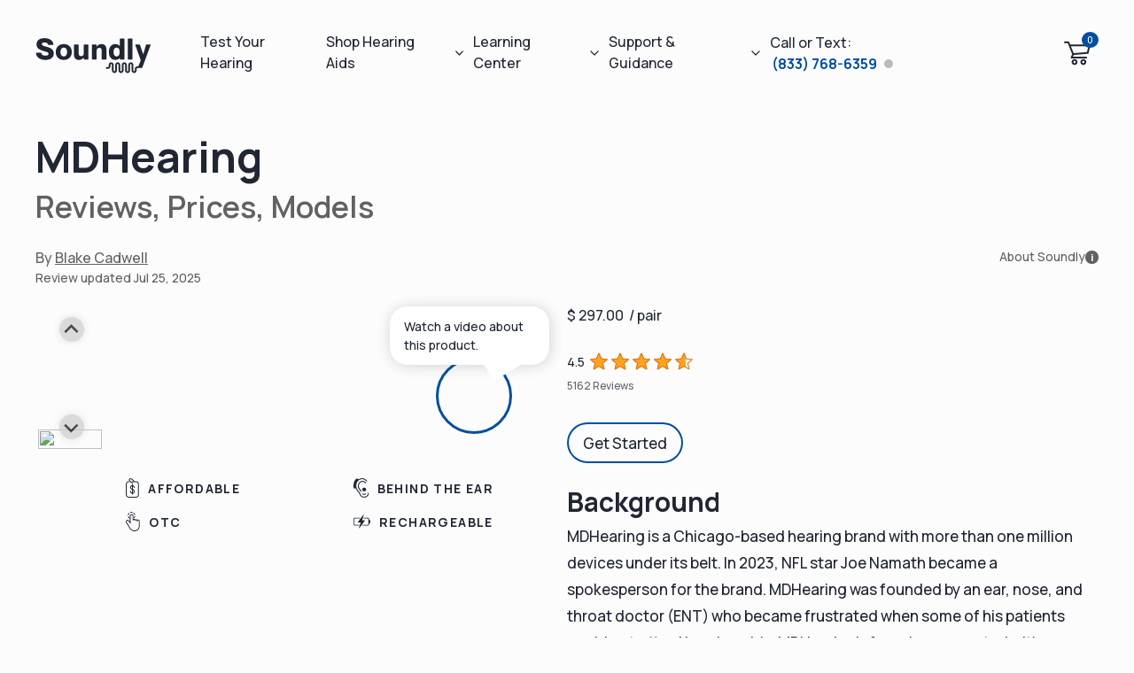

--- FILE ---
content_type: text/html
request_url: https://www.soundly.com/product/mdhearing
body_size: 36987
content:
<!DOCTYPE html><html data-wf-domain="webflow.soundly.com" data-wf-page="624c669fca8be2376a5b9a1f" data-wf-site="624750193b887ddb06ea64ee" lang="en" data-wf-collection="624c669fca8be24d345b9a18" data-wf-item-slug="mdhearing"> <head><meta charset="utf-8"><title>MDHearing Hearing Aid: Review &amp; Prices</title><meta content="MDHearing has sold over one million hearing aids and stands out for low prices and no-nonsense customer service." name="description"><meta content="MDHearing Hearing Aid: Review &amp; Prices" property="og:title"><meta content="MDHearing has sold over one million hearing aids and stands out for low prices and no-nonsense customer service." property="og:description"><meta content="https://cdn.prod.website-files.com/624b677d2850dddf85a6a3a8/62b487ddc37407f6170ef4bc_MDHearing%20Aid%20Volt%20Max.jpg" property="og:image"><meta content="MDHearing Hearing Aid: Review &amp; Prices" property="twitter:title"><meta content="MDHearing has sold over one million hearing aids and stands out for low prices and no-nonsense customer service." property="twitter:description"><meta content="https://cdn.prod.website-files.com/624b677d2850dddf85a6a3a8/62b487ddc37407f6170ef4bc_MDHearing%20Aid%20Volt%20Max.jpg" property="twitter:image"><meta property="og:type" content="website"><meta content="summary_large_image" name="twitter:card"><meta content="width=device-width, initial-scale=1" name="viewport"><link href="https://cdn.prod.website-files.com/624750193b887ddb06ea64ee/css/soundly-dev.shared.096e9d0b7.min.css" rel="stylesheet" type="text/css" media="only screen and (max-width: 9999px)"><link href="https://fonts.googleapis.com" rel="preconnect"><link href="https://fonts.gstatic.com" rel="preconnect" crossorigin="anonymous"><script src="https://ajax.googleapis.com/ajax/libs/webfont/1.6.26/webfont.js" type="text/javascript"></script><script type="text/javascript">WebFont.load({  google: {    families: ["Inconsolata:400,700","Bodoni Moda:regular,500,500italic","Manrope:regular,500,600,700,800"]  }});</script><script type="text/javascript">!function(o,c){var n=c.documentElement,t=" w-mod-";n.className+=t+"js",("ontouchstart"in o||o.DocumentTouch&&c instanceof DocumentTouch)&&(n.className+=t+"touch")}(window,document);</script><link href="https://cdn.prod.website-files.com/624750193b887ddb06ea64ee/625f187959479c266ebfc521_Soundly-Favicon-32.png" rel="shortcut icon" type="image/x-icon"><link href="https://cdn.prod.website-files.com/624750193b887ddb06ea64ee/625f187e41f74bd6fbcaed3d_Soundly-Favicon-256.png" rel="apple-touch-icon"><link href="https://www.soundly.com/product/mdhearing" rel="canonical"><!-- Google Tag Manager -->
<script>(function(w,d,s,l,i){w[l]=w[l]||[];w[l].push({'gtm.start':
new Date().getTime(),event:'gtm.js'});var f=d.getElementsByTagName(s)[0],
j=d.createElement(s),dl=l!='dataLayer'?'&l='+l:'';j.async=true;j.src=
'https://www.googletagmanager.com/gtm.js?id='+i+dl;f.parentNode.insertBefore(j,f);
})(window,document,'script','dataLayer','GTM-TFX73DJ');</script>
<!-- End Google Tag Manager -->
<style>
  /* Accordions */
  [dk-accordion] > :nth-child(1) {
    padding: 0;
    background-color: transparent;
  }
  [dk-accordion] > :nth-child(1):focus-visible {
    outline-color: currentColor;
  }
  [dk-accordion] > :nth-child(2) {
    max-height: 0;
    margin: 0;
    overflow: hidden;
    visibility: hidden;
    opacity: 0;
    transition: visibility 250ms ease, opacity 500ms ease, max-height 350ms ease;
    will-change: height;
  }
  @media (max-width: 767px) {
  	[dk-accordion] > .filter-group__content {
      margin-left: auto;
      margin-right: auto;
    }
  }
  /* When open, show the content / target */
  /* And don't hide the content in the Editor */
  [dk-accordion] [aria-expanded="true"] + :nth-child(2),
  .w-editor-edit-fade-in [dk-accordion] > :nth-child(2) {
    /* max-height may need to be adjusted based on content length */
    max-height: 10000px;
    overflow: visible;
    visibility: visible;
    opacity: 1;
  }
  [dk-template] {
    display: none;
  }
  
	[ck-accordion] > :nth-child(2) {
  	max-height: 0;
    opacity: 0;
    padding-top: 0rem;
    
  }
  /* End Accordions */
  .w-editor-edit-fade-in .splide {visibility: visible;}
  .w-editor-edit-fade-in .splide__slide {flex-shrink: 1;}
  .grecaptcha-badge {visibility: hidden !important;}
  .variant_stripe_text:empty{
   	margin-right: 0px;
    margin-left: 0px
  }
  .w-webflow-badge { visibility: hidden !important; display: none !important }
</style>
<!-- do not edit this noindex tag -->

<!-- Start of HubSpot Embed Code -->
  <script type="text/javascript" id="hs-script-loader" async="" defer="" src="//js-na1.hs-scripts.com/21795754.js"></script>
<!-- End of HubSpot Embed Code -->

<!-- begin Convert Experiences code--><script type="text/javascript" src="//cdn-4.convertexperiments.com/v1/js/10016637-10017059.js?environment=production"></script><!-- end Convert Experiences code --><script type="application/ld+json">
  {
    "@context":"http://schema.org",
    "@graph":[
      {
        "@type":"Product",
        "@id":"/product/mdhearing",
        "url":"/product/mdhearing",
        "name":"MDHearing",
        "image":
          [
            "https://cdn.prod.website-files.com/624b677d2850dddf85a6a3a8/62b487ddc37407f6170ef4bc_MDHearing%20Aid%20Volt%20Max.jpg"
          ],
        "category":"Hearing Aids",
        "description":"MDHearing has sold over one million hearing aids and stands out for low prices and no-nonsense customer service.",
        "brand":{
          "@type":"Brand",
          "name":"MD Hearing Aid"
        },
        "review": {
          "@type": "Review",
          "dateModified": "2025-07-25",
          "author": {
            "@type": "Organization",
            "name": "Soundly"
          }
        }
      }
    ]
  }
</script>
<!-- [Attributes by Finsweet] CMS Nest -->
<script async="" src="https://cdn.jsdelivr.net/npm/@finsweet/attributes-cmsnest@1/cmsnest.js"></script>
<link rel="stylesheet" href="https://cdn.jsdelivr.net/npm/@splidejs/splide@4.0.1/dist/css/splide.min.css" integrity="sha256-6YrKt7vMU9e4bwtlblASqhvvEt4/0JEQJ/zyWOFKnaM=" crossorigin="anonymous" media="only screen and (max-width: 9999px)">
<link rel="stylesheet" href="https://cdn.jsdelivr.net/npm/@splidejs/splide-extension-video@0.7.1/dist/css/splide-extension-video.min.css" integrity="sha256-uJvNKReeecfthkBhNDLky4FXv742qoe4BgE9icJOePg=" crossorigin="anonymous" media="only screen and (max-width: 9999px)">
<style>
.splide__arrow:disabled {
	display: none;
}
.splide__pagination__page {
	background: #202633;
  opacity: 1;
}
.splide__pagination__page:hover {
	opacity: 0.7;
}
.splide__pagination__page.is-active {
	background: #202633;
  transform: scale(1.5);
}
.splide__track--nav > .splide__list > .splide__slide.is-active {
	border-color: transparent;
}
.reviews__carousel .splide__arrow--prev {
	left: -3rem;
}
.reviews__carousel .splide__arrow--next {
	right: -3rem;
}
@media (max-width: 479px) {
  .reviews__carousel .splide__arrow--prev {
    left: -1rem;
  }
  .reviews__carousel .splide__arrow--next {
    right: -1rem;
  }
}
.product-images__wrapper.splide__track {
	height: 100% !important;
}
.product-images__item.is-active,
.splide__slide--has-video.is-active {
	transform: translateX(0px) !important;
}

.splide__toggle__play,
.splide__toggle__pause {
	width: 46px;
  height: 46px;
  z-index: 1;
  position: absolute;
  left: 1rem;
  bottom: 1rem;
}
.splide__toggle__play::after,
.splide__toggle__pause::after {
  content: '';
  position: absolute;
  left: 0;
  bottom: 0;
  width: 100%;
  height: 100%;
  border-radius: 50%;
  background-size: 46px 46px;
  background-position: center;
  background-repeat: no-repeat;
  background-color: rgba(0, 0, 0, 0.25);
}
.splide__toggle__play::after {
	background-image: url("data:image/svg+xml,%3Csvg width='46' height='46' viewBox='0 0 46 46' fill='none' xmlns='http://www.w3.org/2000/svg'%3E%3Cpath d='M30.214 20.9778C31.1509 21.7764 31.1509 23.2236 30.214 24.0222L19.5473 33.1132C18.2489 34.2198 16.25 33.2971 16.25 31.591L16.25 13.409C16.25 11.7029 18.2489 10.7802 19.5473 11.8868L30.214 20.9778Z' fill='white'/%3E%3C/svg%3E%0A");
}
.splide__toggle__pause::after {
	background-image: url("data:image/svg+xml,%3Csvg width='46' height='46' viewBox='0 0 46 46' fill='none' xmlns='http://www.w3.org/2000/svg'%3E%3Cpath d='M20 12H18C17.4477 12 17 12.4477 17 13V33C17 33.5523 17.4477 34 18 34H20C20.5523 34 21 33.5523 21 33V13C21 12.4477 20.5523 12 20 12Z' fill='white'/%3E%3Cpath d='M28 12H26C25.4477 12 25 12.4477 25 13V33C25 33.5523 25.4477 34 26 34H28C28.5523 34 29 33.5523 29 33V13C29 12.4477 28.5523 12 28 12Z' fill='white'/%3E%3C/svg%3E%0A");
}

.splide__arrows--ttb .splide__arrow {
	left: 40%;
}
</style><script type="text/javascript">window.__WEBFLOW_CURRENCY_SETTINGS = {"currencyCode":"USD","symbol":"$","decimal":".","fractionDigits":2,"group":",","template":"{{wf {&quot;path&quot;:&quot;symbol&quot;,&quot;type&quot;:&quot;PlainText&quot;\\} }} {{wf {&quot;path&quot;:&quot;amount&quot;,&quot;type&quot;:&quot;CommercePrice&quot;\\} }} ","hideDecimalForWholeNumbers":false};</script>
    <script src="/cart.js" type="text/javascript"></script>
    <link rel="stylesheet" href="/cart.css" type="text/css" media="only screen and (max-width: 9999px)">
    <meta name="viewport" content="width=device-width, initial-scale=1, maximum-scale=1">
  <script>window.env = {"ANUI_CHAT_AGENT_ID":"30134031-f558-4b24-ba92-1a349938746b","SHOPIFY_DOMAIN":"https://hearsoundly.myshopify.com","SHOPIFY_STOREFRONT_ACCESS_TOKEN":"acf8e99010a6c3a15a32c1ec91978c25","ANUI_HEARING_TEST_CHAT_AGENT_ID":"98093de8-ee95-402e-883e-b40a019107a4"};</script><style>.w-webflow-badge { display: none !important; }</style><link rel="stylesheet" href="/_astro/_catchall_.BszVvmHc.css"><script type="module" src="/_astro/page.7UCKLhDU.js"></script></head><body><style>astro-island,astro-slot,astro-static-slot{display:contents}</style><script>(()=>{var e=async t=>{await(await t())()};(self.Astro||(self.Astro={})).only=e;window.dispatchEvent(new Event("astro:only"));})();;(()=>{var A=Object.defineProperty;var g=(i,o,a)=>o in i?A(i,o,{enumerable:!0,configurable:!0,writable:!0,value:a}):i[o]=a;var d=(i,o,a)=>g(i,typeof o!="symbol"?o+"":o,a);{let i={0:t=>m(t),1:t=>a(t),2:t=>new RegExp(t),3:t=>new Date(t),4:t=>new Map(a(t)),5:t=>new Set(a(t)),6:t=>BigInt(t),7:t=>new URL(t),8:t=>new Uint8Array(t),9:t=>new Uint16Array(t),10:t=>new Uint32Array(t),11:t=>1/0*t},o=t=>{let[l,e]=t;return l in i?i[l](e):void 0},a=t=>t.map(o),m=t=>typeof t!="object"||t===null?t:Object.fromEntries(Object.entries(t).map(([l,e])=>[l,o(e)]));class y extends HTMLElement{constructor(){super(...arguments);d(this,"Component");d(this,"hydrator");d(this,"hydrate",async()=>{var b;if(!this.hydrator||!this.isConnected)return;let e=(b=this.parentElement)==null?void 0:b.closest("astro-island[ssr]");if(e){e.addEventListener("astro:hydrate",this.hydrate,{once:!0});return}let c=this.querySelectorAll("astro-slot"),n={},h=this.querySelectorAll("template[data-astro-template]");for(let r of h){let s=r.closest(this.tagName);s!=null&&s.isSameNode(this)&&(n[r.getAttribute("data-astro-template")||"default"]=r.innerHTML,r.remove())}for(let r of c){let s=r.closest(this.tagName);s!=null&&s.isSameNode(this)&&(n[r.getAttribute("name")||"default"]=r.innerHTML)}let p;try{p=this.hasAttribute("props")?m(JSON.parse(this.getAttribute("props"))):{}}catch(r){let s=this.getAttribute("component-url")||"<unknown>",v=this.getAttribute("component-export");throw v&&(s+=` (export ${v})`),console.error(`[hydrate] Error parsing props for component ${s}`,this.getAttribute("props"),r),r}let u;await this.hydrator(this)(this.Component,p,n,{client:this.getAttribute("client")}),this.removeAttribute("ssr"),this.dispatchEvent(new CustomEvent("astro:hydrate"))});d(this,"unmount",()=>{this.isConnected||this.dispatchEvent(new CustomEvent("astro:unmount"))})}disconnectedCallback(){document.removeEventListener("astro:after-swap",this.unmount),document.addEventListener("astro:after-swap",this.unmount,{once:!0})}connectedCallback(){if(!this.hasAttribute("await-children")||document.readyState==="interactive"||document.readyState==="complete")this.childrenConnectedCallback();else{let e=()=>{document.removeEventListener("DOMContentLoaded",e),c.disconnect(),this.childrenConnectedCallback()},c=new MutationObserver(()=>{var n;((n=this.lastChild)==null?void 0:n.nodeType)===Node.COMMENT_NODE&&this.lastChild.nodeValue==="astro:end"&&(this.lastChild.remove(),e())});c.observe(this,{childList:!0}),document.addEventListener("DOMContentLoaded",e)}}async childrenConnectedCallback(){let e=this.getAttribute("before-hydration-url");e&&await import(e),this.start()}async start(){let e=JSON.parse(this.getAttribute("opts")),c=this.getAttribute("client");if(Astro[c]===void 0){window.addEventListener(`astro:${c}`,()=>this.start(),{once:!0});return}try{await Astro[c](async()=>{let n=this.getAttribute("renderer-url"),[h,{default:p}]=await Promise.all([import(this.getAttribute("component-url")),n?import(n):()=>()=>{}]),u=this.getAttribute("component-export")||"default";if(!u.includes("."))this.Component=h[u];else{this.Component=h;for(let f of u.split("."))this.Component=this.Component[f]}return this.hydrator=p,this.hydrate},e,this)}catch(n){console.error(`[astro-island] Error hydrating ${this.getAttribute("component-url")}`,n)}}attributeChangedCallback(){this.hydrate()}}d(y,"observedAttributes",["props"]),customElements.get("astro-island")||customElements.define("astro-island",y)}})();</script><astro-island uid="Z1QaHuI" component-url="/_astro/Navbar.V1Zo9WWt.js" component-export="NavigationClient" renderer-url="/_astro/client.Dw952viT.js" props="{&quot;navBarItems&quot;:[1,[[0,{&quot;type&quot;:[0,&quot;link&quot;],&quot;href&quot;:[0,&quot;/hearing-test&quot;],&quot;label&quot;:[0,&quot;Test Your Hearing&quot;],&quot;_target&quot;:[0],&quot;onlyMobile&quot;:[0,false]}],[0,{&quot;type&quot;:[0,&quot;dropdown&quot;],&quot;label&quot;:[0,&quot;Shop Hearing Aids&quot;],&quot;labelType&quot;:[0,&quot;text&quot;],&quot;attributes&quot;:[0,{&quot;href&quot;:[0,&quot;/shop&quot;]}],&quot;content&quot;:[0,&quot;&lt;div class=\&quot;nav-v2-dropdown-content\&quot;&gt;&lt;div class=\&quot;nav-v2-dropdown-first\&quot;&gt;&lt;div class=\&quot;nav-v2-dropdown-links\&quot;&gt;&lt;a href=\&quot;/shop?filter=otc\&quot; class=\&quot;nav-v2-dropdown-anchor w-inline-block\&quot;&gt;&lt;div class=\&quot;nav-v2-dropdown-anchor-text\&quot;&gt;Over The Counter&lt;/div&gt;&lt;img src=\&quot;https://cdn.prod.website-files.com/624750193b887ddb06ea64ee/62ced8061080c2b3cbf890a2_icon-arrow-right-slate.svg\&quot; loading=\&quot;lazy\&quot; alt=\&quot;\&quot; class=\&quot;nav-v2-dropdown-anchor-arrow\&quot;&gt;&lt;/a&gt;&lt;a href=\&quot;/shop?filter=prescription\&quot; class=\&quot;nav-v2-dropdown-anchor w-inline-block\&quot;&gt;&lt;div class=\&quot;nav-v2-dropdown-anchor-text\&quot;&gt;Prescription&lt;/div&gt;&lt;img src=\&quot;https://cdn.prod.website-files.com/624750193b887ddb06ea64ee/62ced8061080c2b3cbf890a2_icon-arrow-right-slate.svg\&quot; loading=\&quot;lazy\&quot; alt=\&quot;\&quot; class=\&quot;nav-v2-dropdown-anchor-arrow\&quot;&gt;&lt;/a&gt;&lt;a href=\&quot;/shop?filter=accessory\&quot; class=\&quot;nav-v2-dropdown-anchor w-inline-block\&quot;&gt;&lt;div class=\&quot;nav-v2-dropdown-anchor-text\&quot;&gt;Accessories&lt;/div&gt;&lt;img src=\&quot;https://cdn.prod.website-files.com/624750193b887ddb06ea64ee/62ced8061080c2b3cbf890a2_icon-arrow-right-slate.svg\&quot; loading=\&quot;lazy\&quot; alt=\&quot;\&quot; class=\&quot;nav-v2-dropdown-anchor-arrow\&quot;&gt;&lt;/a&gt;&lt;a href=\&quot;/shop\&quot; class=\&quot;nav-v2-dropdown-anchor w-inline-block\&quot;&gt;&lt;div class=\&quot;nav-v2-dropdown-anchor-text\&quot;&gt;All Products&lt;/div&gt;&lt;img src=\&quot;https://cdn.prod.website-files.com/624750193b887ddb06ea64ee/62ced8061080c2b3cbf890a2_icon-arrow-right-slate.svg\&quot; loading=\&quot;lazy\&quot; alt=\&quot;\&quot; class=\&quot;nav-v2-dropdown-anchor-arrow\&quot;&gt;&lt;/a&gt;&lt;/div&gt;&lt;/div&gt;&lt;div class=\&quot;nav-v2-dropdown-second\&quot;&gt;&lt;a href=\&quot;/blog/best-sellers\&quot; class=\&quot;nav-v2-dropdown-image-link nav-v2-dd-image-link w-inline-block\&quot;&gt;&lt;img width=\&quot;Auto\&quot; height=\&quot;Auto\&quot; alt=\&quot;Ask us Anything\&quot; loading=\&quot;eager\&quot; src=\&quot;https://www.soundly.com/cdn-cgi/image/format=webp/https%3A%2F%2Fcdn.prod.website-files.com%2F624750193b887ddb06ea64ee%2F67b796e174a15ae605e48361_best-sellers-lg.webp\&quot; class=\&quot;nav-v2-dropdown-image-img\&quot;&gt;&lt;div class=\&quot;nav-v2-dropdown-button\&quot;&gt;Best Sellers&lt;/div&gt;&lt;/a&gt;&lt;/div&gt;&lt;div class=\&quot;nav-v2-dropdown-third\&quot;&gt;&lt;div class=\&quot;third-block\&quot;&gt;&lt;a custom-open-typeform=\&quot;true\&quot; href=\&quot;#\&quot; class=\&quot;nav-v2-ask nav-v2-dd-image-link w-inline-block\&quot;&gt;&lt;img width=\&quot;Auto\&quot; height=\&quot;Auto\&quot; alt=\&quot;Ask us Anything\&quot; loading=\&quot;eager\&quot; src=\&quot;https://www.soundly.com/cdn-cgi/image/format=webp/https%3A%2F%2Fcdn.prod.website-files.com%2F624750193b887ddb06ea64ee%2F646b9c7f67fc05d2a8b86796_hero-shop-mobile-smiile%25402x.webp\&quot; srcset=\&quot;https://www.soundly.com/cdn-cgi/image/format=webp/https%3A%2F%2Fcdn.prod.website-files.com%2F624750193b887ddb06ea64ee%2F646b9c7f67fc05d2a8b86796_hero-shop-mobile-smiile%2525402x-p-500.jpg 500w, https://www.soundly.com/cdn-cgi/image/format=webp/https%3A%2F%2Fcdn.prod.website-files.com%2F624750193b887ddb06ea64ee%2F646b9c7f67fc05d2a8b86796_hero-shop-mobile-smiile%25402x.webp 720w\&quot; sizes=\&quot;(max-width: 479px) 100vw, 239.9921875px\&quot; class=\&quot;nav-v2-ask-image\&quot;&gt;&lt;div class=\&quot;nav-v2-ask-button\&quot;&gt;&lt;img loading=\&quot;lazy\&quot; src=\&quot;https://cdn.prod.website-files.com/624750193b887ddb06ea64ee/62ced8061080c2b3cbf890a2_icon-arrow-right-slate.svg\&quot; alt=\&quot;\&quot; class=\&quot;nav-v2-ask-button-arrow\&quot;&gt;&lt;/div&gt;&lt;div class=\&quot;nav-v2-ask-text\&quot;&gt;Get a Recommendation from Our Team&lt;/div&gt;&lt;/a&gt;&lt;/div&gt;&lt;/div&gt;&lt;/div&gt;&quot;],&quot;onlyMobile&quot;:[0,false]}],[0,{&quot;type&quot;:[0,&quot;dropdown&quot;],&quot;label&quot;:[0,&quot;Learning Center&quot;],&quot;labelType&quot;:[0,&quot;text&quot;],&quot;attributes&quot;:[0,{&quot;href&quot;:[0,&quot;/blog&quot;]}],&quot;content&quot;:[0,&quot;&lt;div class=\&quot;nav-v2-dropdown-content\&quot;&gt;&lt;div class=\&quot;nav-v2-dropdown-first\&quot;&gt;&lt;div class=\&quot;nav-v2-dropdown-links\&quot;&gt;&lt;a href=\&quot;/blog/best-hearing-aids\&quot; class=\&quot;nav-v2-dropdown-anchor w-inline-block\&quot;&gt;&lt;div class=\&quot;nav-v2-dropdown-anchor-text\&quot;&gt;Best Hearing Aids&lt;/div&gt;&lt;img src=\&quot;https://cdn.prod.website-files.com/624750193b887ddb06ea64ee/62ced8061080c2b3cbf890a2_icon-arrow-right-slate.svg\&quot; loading=\&quot;lazy\&quot; alt=\&quot;\&quot; class=\&quot;nav-v2-dropdown-anchor-arrow\&quot;&gt;&lt;/a&gt;&lt;a href=\&quot;/blog/how-to-read-an-audiogram\&quot; class=\&quot;nav-v2-dropdown-anchor w-inline-block\&quot;&gt;&lt;div class=\&quot;nav-v2-dropdown-anchor-text\&quot;&gt;How to Read Your Test&lt;/div&gt;&lt;img src=\&quot;https://cdn.prod.website-files.com/624750193b887ddb06ea64ee/62ced8061080c2b3cbf890a2_icon-arrow-right-slate.svg\&quot; loading=\&quot;lazy\&quot; alt=\&quot;\&quot; class=\&quot;nav-v2-dropdown-anchor-arrow\&quot;&gt;&lt;/a&gt;&lt;a href=\&quot;/blog/otc-vs-prescription-hearing-aids\&quot; class=\&quot;nav-v2-dropdown-anchor w-inline-block\&quot;&gt;&lt;div class=\&quot;nav-v2-dropdown-anchor-text\&quot;&gt;Prescription vs. OTC&lt;/div&gt;&lt;img src=\&quot;https://cdn.prod.website-files.com/624750193b887ddb06ea64ee/62ced8061080c2b3cbf890a2_icon-arrow-right-slate.svg\&quot; loading=\&quot;lazy\&quot; alt=\&quot;\&quot; class=\&quot;nav-v2-dropdown-anchor-arrow\&quot;&gt;&lt;/a&gt;&lt;a href=\&quot;/blog/hearing-aid-styles\&quot; class=\&quot;nav-v2-dropdown-anchor w-inline-block\&quot;&gt;&lt;div class=\&quot;nav-v2-dropdown-anchor-text\&quot;&gt;Hearing Aid Styles&lt;/div&gt;&lt;img src=\&quot;https://cdn.prod.website-files.com/624750193b887ddb06ea64ee/62ced8061080c2b3cbf890a2_icon-arrow-right-slate.svg\&quot; loading=\&quot;lazy\&quot; alt=\&quot;\&quot; class=\&quot;nav-v2-dropdown-anchor-arrow\&quot;&gt;&lt;/a&gt;&lt;a href=\&quot;/blog/hearing-aids-cost\&quot; class=\&quot;nav-v2-dropdown-anchor w-inline-block\&quot;&gt;&lt;div class=\&quot;nav-v2-dropdown-anchor-text\&quot;&gt;Pricing Guide&lt;/div&gt;&lt;img src=\&quot;https://cdn.prod.website-files.com/624750193b887ddb06ea64ee/62ced8061080c2b3cbf890a2_icon-arrow-right-slate.svg\&quot; loading=\&quot;lazy\&quot; alt=\&quot;\&quot; class=\&quot;nav-v2-dropdown-anchor-arrow\&quot;&gt;&lt;/a&gt;&lt;a href=\&quot;/blog/about-soundly\&quot; class=\&quot;nav-v2-dropdown-anchor w-inline-block\&quot;&gt;&lt;div class=\&quot;nav-v2-dropdown-anchor-text\&quot;&gt;About Soundly&lt;/div&gt;&lt;img src=\&quot;https://cdn.prod.website-files.com/624750193b887ddb06ea64ee/62ced8061080c2b3cbf890a2_icon-arrow-right-slate.svg\&quot; loading=\&quot;lazy\&quot; alt=\&quot;\&quot; class=\&quot;nav-v2-dropdown-anchor-arrow\&quot;&gt;&lt;/a&gt;&lt;/div&gt;&lt;/div&gt;&lt;div class=\&quot;nav-v2-dropdown-second\&quot;&gt;&lt;a href=\&quot;/blog/beginners-guide\&quot; target=\&quot;_blank\&quot; class=\&quot;nav-v2-dropdown-image-link nav-v2-dd-image-link w-inline-block\&quot;&gt;&lt;img width=\&quot;Auto\&quot; height=\&quot;Auto\&quot; alt=\&quot;Ask us Anything\&quot; loading=\&quot;eager\&quot; src=\&quot;https://www.soundly.com/cdn-cgi/image/format=webp/https%3A%2F%2Fcdn.prod.website-files.com%2F624750193b887ddb06ea64ee%2F67b796e161e5eb11ee3b72ab_beginners-guide-lg.webp\&quot; class=\&quot;nav-v2-dropdown-image-img\&quot;&gt;&lt;div class=\&quot;nav-v2-dropdown-button\&quot;&gt;Beginners Guide&lt;/div&gt;&lt;/a&gt;&lt;/div&gt;&lt;div class=\&quot;nav-v2-dropdown-third\&quot;&gt;&lt;div class=\&quot;third-block\&quot;&gt;&lt;a href=\&quot;/videos\&quot; class=\&quot;nav-v2-ask nav-v2-dd-image-link w-inline-block\&quot;&gt;&lt;img src=\&quot;https://www.soundly.com/cdn-cgi/image/format=webp/https%3A%2F%2Fcdn.prod.website-files.com%2F624750193b887ddb06ea64ee%2F67b796e1d865b242b6944b39_video-library-lg.webp\&quot; loading=\&quot;eager\&quot; width=\&quot;Auto\&quot; height=\&quot;Auto\&quot; alt=\&quot;Ask us Anything\&quot; sizes=\&quot;(max-width: 1280px) 100vw, 1280px\&quot; srcset=\&quot;https://www.soundly.com/cdn-cgi/image/format=webp/https%3A%2F%2Fcdn.prod.website-files.com%2F624750193b887ddb06ea64ee%2F67b796e1d865b242b6944b39_video-library-lg-p-500.webp 500w, https://www.soundly.com/cdn-cgi/image/format=webp/https%3A%2F%2Fcdn.prod.website-files.com%2F624750193b887ddb06ea64ee%2F67b796e1d865b242b6944b39_video-library-lg-p-800.webp 800w, https://www.soundly.com/cdn-cgi/image/format=webp/https%3A%2F%2Fcdn.prod.website-files.com%2F624750193b887ddb06ea64ee%2F67b796e1d865b242b6944b39_video-library-lg-p-1080.webp 1080w, https://www.soundly.com/cdn-cgi/image/format=webp/https%3A%2F%2Fcdn.prod.website-files.com%2F624750193b887ddb06ea64ee%2F67b796e1d865b242b6944b39_video-library-lg.webp 1280w\&quot; class=\&quot;nav-v2-ask-image\&quot;&gt;&lt;div class=\&quot;nav-v2-ask-button\&quot;&gt;&lt;img src=\&quot;https://cdn.prod.website-files.com/624750193b887ddb06ea64ee/62ced8061080c2b3cbf890a2_icon-arrow-right-slate.svg\&quot; loading=\&quot;lazy\&quot; alt=\&quot;\&quot; class=\&quot;nav-v2-ask-button-arrow\&quot;&gt;&lt;/div&gt;&lt;div class=\&quot;nav-v2-ask-text\&quot;&gt;Video Library&lt;/div&gt;&lt;/a&gt;&lt;/div&gt;&lt;/div&gt;&lt;/div&gt;&quot;],&quot;onlyMobile&quot;:[0,false]}],[0,{&quot;type&quot;:[0,&quot;dropdown&quot;],&quot;label&quot;:[0,&quot;Support &amp; Guidance&quot;],&quot;labelType&quot;:[0,&quot;text&quot;],&quot;attributes&quot;:[0,{&quot;href&quot;:[0,&quot;/about&quot;]}],&quot;content&quot;:[0,&quot;&lt;div class=\&quot;nav-v2-dropdown-content\&quot;&gt;&lt;div class=\&quot;nav-v2-dropdown-first\&quot;&gt;&lt;div class=\&quot;nav-v2-dropdown-links\&quot;&gt;&lt;a custom-open-typeform=\&quot;true\&quot; href=\&quot;#\&quot; class=\&quot;nav-v2-ask nav-v2-dd-image-link w-inline-block\&quot;&gt;&lt;img width=\&quot;Auto\&quot; height=\&quot;Auto\&quot; alt=\&quot;Ask us Anything\&quot; loading=\&quot;eager\&quot; src=\&quot;https://www.soundly.com/cdn-cgi/image/format=webp/https%3A%2F%2Fcdn.prod.website-files.com%2F624750193b887ddb06ea64ee%2F646b9c7f67fc05d2a8b86796_hero-shop-mobile-smiile%25402x.webp\&quot; srcset=\&quot;https://www.soundly.com/cdn-cgi/image/format=webp/https%3A%2F%2Fcdn.prod.website-files.com%2F624750193b887ddb06ea64ee%2F646b9c7f67fc05d2a8b86796_hero-shop-mobile-smiile%2525402x-p-500.jpg 500w, https://www.soundly.com/cdn-cgi/image/format=webp/https%3A%2F%2Fcdn.prod.website-files.com%2F624750193b887ddb06ea64ee%2F646b9c7f67fc05d2a8b86796_hero-shop-mobile-smiile%25402x.webp 720w\&quot; sizes=\&quot;(max-width: 479px) 100vw, 239.9921875px\&quot; class=\&quot;nav-v2-ask-image\&quot;&gt;&lt;div class=\&quot;nav-v2-ask-button\&quot;&gt;&lt;img loading=\&quot;lazy\&quot; src=\&quot;https://cdn.prod.website-files.com/624750193b887ddb06ea64ee/62ced8061080c2b3cbf890a2_icon-arrow-right-slate.svg\&quot; alt=\&quot;\&quot; class=\&quot;nav-v2-ask-button-arrow\&quot;&gt;&lt;/div&gt;&lt;div class=\&quot;nav-v2-ask-text\&quot;&gt;Get a Recommendation from Our Team&lt;/div&gt;&lt;/a&gt;&lt;/div&gt;&lt;/div&gt;&lt;div class=\&quot;nav-v2-dropdown-third\&quot;&gt;&lt;div class=\&quot;third-block\&quot;&gt;&lt;div class=\&quot;nav-v2-phone\&quot;&gt;&lt;div class=\&quot;nav-v2-phone-1\&quot;&gt;Get Support or Advice&lt;/div&gt;&lt;a href=\&quot;tel:+18337686359\&quot; class=\&quot;nav-v2-phone-2\&quot;&gt;(833) 768-6359&lt;/a&gt;&lt;div class=\&quot;nav-v2-phone-1 nav-v2-phone-email\&quot;&gt;Support Email&amp;nbsp;&lt;/div&gt;&lt;div mailto-subject=\&quot;Soundly - Customer Support\&quot; tabindex=\&quot;0\&quot; mailto=\&quot;customercare@soundly.com\&quot; class=\&quot;nav-v2-phone-2 nav-v2-phone-2-email\&quot;&gt;&lt;a href=\&quot;/cdn-cgi/l/email-protection\&quot; class=\&quot;__cf_email__\&quot; data-cfemail=\&quot;e3809690978c8e869180829186a3908c968d878f9acd808c8e\&quot;&gt;[email&amp;nbsp;protected]&lt;/a&gt;&lt;/div&gt;&lt;div class=\&quot;nav-v2-phone-1 nav-v2-phone-email\&quot;&gt;General Email&amp;nbsp;&lt;/div&gt;&lt;div mailto-subject=\&quot;Soundly - Customer Support\&quot; tabindex=\&quot;0\&quot; mailto=\&quot;hello@soundly.com\&quot; class=\&quot;nav-v2-phone-2 nav-v2-phone-2-email\&quot;&gt;&lt;a href=\&quot;/cdn-cgi/l/email-protection\&quot; class=\&quot;__cf_email__\&quot; data-cfemail=\&quot;9bf3fef7f7f4dbe8f4eef5fff7e2b5f8f4f6\&quot;&gt;[email&amp;nbsp;protected]&lt;/a&gt;&lt;/div&gt;&lt;/div&gt;&lt;/div&gt;&lt;/div&gt;&lt;/div&gt;&quot;],&quot;onlyMobile&quot;:[0,false]}],[0,{&quot;type&quot;:[0,&quot;custom&quot;],&quot;content&quot;:[0,&quot;&lt;div class=\&quot;nav-v2-phone-container\&quot;&gt;&lt;div class=\&quot;nav-v2-phone-item-text\&quot;&gt;Call or Text:&lt;/div&gt;&lt;div class=\&quot;nav-v2-phone-item-phone\&quot;&gt;&lt;a href=\&quot;tel:+18337686359\&quot; class=\&quot;nav-v2-phone-item-link w-inline-block\&quot;&gt;&lt;div class=\&quot;nav-v2-phone-item-link-text\&quot;&gt;(833) 768-6359&lt;/div&gt;&lt;/a&gt;&lt;div time-sunday=\&quot;closed\&quot; time-monday=\&quot;09:00-21:00\&quot; time-tuesday=\&quot;09:00-21:00\&quot; time-wednesday=\&quot;09:00-21:00\&quot; time-thursday=\&quot;09:00-21:00\&quot; time-friday=\&quot;09:00-21:00\&quot; time-saturday=\&quot;closed\&quot; class=\&quot;nav-v2-phone-item-status\&quot;&gt;&lt;/div&gt;&lt;div class=\&quot;nav-v2-phone-item-code w-embed w-script\&quot;&gt;&lt;script data-cfasync=\&quot;false\&quot; src=\&quot;/cdn-cgi/scripts/5c5dd728/cloudflare-static/email-decode.min.js\&quot;&gt;&lt;/script&gt;&lt;script&gt;\ndocument.addEventListener(\&quot;DOMContentLoaded\&quot;, function () {\n    function checkStoreStatus() {\n        const closedColor = \&quot;#bbbbbb\&quot;;\n        const openColor = \&quot;#019762\&quot;;\n\n        let now = new Date();\n\n        // Convert to Eastern Time\n        let estTime = new Intl.DateTimeFormat(\&quot;en-US\&quot;, {\n            timeZone: \&quot;America/New_York\&quot;,\n            hour12: false,\n            hour: \&quot;2-digit\&quot;,\n            minute: \&quot;2-digit\&quot;\n        }).format(now);\n\n        let [estHour, estMinute] = estTime.split(\&quot;:\&quot;).map(Number);\n        let currentTime = estHour * 60 + estMinute; // Convert EST to total minutes\n\n        let days = [\&quot;sunday\&quot;, \&quot;monday\&quot;, \&quot;tuesday\&quot;, \&quot;wednesday\&quot;, \&quot;thursday\&quot;, \&quot;friday\&quot;, \&quot;saturday\&quot;];\n\n        // Get the current day in Eastern Time\n        let estDate = new Date(now.toLocaleString(\&quot;en-US\&quot;, { timeZone: \&quot;America/New_York\&quot; }));\n        let today = days[estDate.getDay()];\n\n        // Select all elements that need the status update\n        document.querySelectorAll(\&quot;.nav-v2-phone-item-status\&quot;).forEach((statusElement) =&gt; {\n            let storeHours = statusElement.getAttribute(`time-${today}`);\n\n            if (!storeHours || storeHours.toLowerCase() === \&quot;closed\&quot;) {\n                statusElement.style.backgroundColor = closedColor;\n                statusElement.setAttribute(\&quot;title\&quot;, \&quot;Closed\&quot;);\n                return;\n            }\n\n            let [openTime, closeTime] = storeHours.split(\&quot;-\&quot;);\n            let openMinutes = parseTime(openTime);\n            let closeMinutes = parseTime(closeTime);\n\n            if (currentTime &gt;= openMinutes &amp;&amp; currentTime &lt; closeMinutes) {\n                statusElement.style.backgroundColor = openColor;\n                statusElement.setAttribute(\&quot;title\&quot;, \&quot;Open\&quot;);\n            } else {\n                statusElement.style.backgroundColor = closedColor;\n                statusElement.setAttribute(\&quot;title\&quot;, \&quot;Closed\&quot;);\n            }\n        });\n    }\n\n    function parseTime(time) {\n        let [hours, minutes] = time.split(\&quot;:\&quot;).map(Number);\n        return hours * 60 + minutes;\n    }\n\n    // Run initially\n    checkStoreStatus();\n    setInterval(checkStoreStatus, 60000); // Update every minute\n\n    // Observe DOM changes and update status when new elements are added\n    const observer = new MutationObserver(() =&gt; {\n        checkStoreStatus();\n    });\n\n    observer.observe(document.body, { childList: true, subtree: true });\n});\n&lt;/script&gt;&lt;/div&gt;&lt;/div&gt;&lt;/div&gt;&quot;],&quot;onlyMobile&quot;:[0,false]}]]],&quot;id&quot;:[0,&quot;0&quot;]}" ssr="" client="only" opts="{&quot;name&quot;:&quot;NavigationClient&quot;,&quot;value&quot;:true}"></astro-island><astro-island uid="Z2gQa7w" component-url="/_astro/Navbar.V1Zo9WWt.js" component-export="NavigationClient" renderer-url="/_astro/client.Dw952viT.js" props="{&quot;navBarItems&quot;:[1,[[0,{&quot;type&quot;:[0,&quot;dropdown&quot;],&quot;label&quot;:[0,&quot;&lt;img src=\&quot;https://www.soundly.com/cdn-cgi/image/format=webp/https%3A%2F%2Fcdn.prod.website-files.com%2F624750193b887ddb06ea64ee%2F67ddaf5b0249da77b2fa6d68_Group.png\&quot; loading=\&quot;lazy\&quot; width=\&quot;Auto\&quot; alt=\&quot;\&quot; class=\&quot;nav-v2-menu-item-img\&quot;&gt;&quot;],&quot;labelType&quot;:[0,&quot;image&quot;],&quot;attributes&quot;:[0,{&quot;href&quot;:[0,&quot;/shop&quot;]}],&quot;content&quot;:[0,&quot;&lt;div class=\&quot;nav-v2-dropdown-content nav-v2-search-dropdown-content\&quot;&gt;&lt;div nav-v2-search=\&quot;input\&quot; class=\&quot;nav-v2-search-input\&quot;&gt;&lt;img src=\&quot;https://cdn.prod.website-files.com/624750193b887ddb06ea64ee/654122e0c375cb3741a3df69_soundly-search-magnifying-glass.svg\&quot; loading=\&quot;lazy\&quot; nav-v2-search=\&quot;search\&quot; alt=\&quot;\&quot; class=\&quot;nav-v2-search-icon-search\&quot;&gt;&lt;input type=\&quot;text\&quot; placeholder=\&quot;Search products or ask questions\&quot; style=\&quot;width: 100%; height: 100%; border: none; outline: none; font-size: 16px; font-family: &#39;Inter&#39;, sans-serif;\&quot;&gt;&lt;img src=\&quot;https://cdn.prod.website-files.com/624750193b887ddb06ea64ee/627acd61b3986a453e1cd469_close.svg\&quot; loading=\&quot;lazy\&quot; nav-v2-search=\&quot;clear\&quot; alt=\&quot;\&quot; class=\&quot;nav-v2-search-icon-close\&quot;&gt;&lt;/div&gt;&lt;div class=\&quot;nav-v2-search-popular\&quot;&gt;&lt;div class=\&quot;nav-v2-search-dropdown-first\&quot;&gt;&lt;div class=\&quot;nav-v2-dropdown-links in-search\&quot;&gt;&lt;div class=\&quot;nav-v2-search-heading\&quot;&gt;Popular Searches&lt;/div&gt;&lt;a href=\&quot;/blog/best-hearing-aids\&quot; class=\&quot;nav-v2-dropdown-anchor w-inline-block\&quot;&gt;&lt;div class=\&quot;nav-v2-dropdown-anchor-text light\&quot;&gt;Best of 2025&lt;/div&gt;&lt;/a&gt;&lt;a href=\&quot;/hearing-test\&quot; class=\&quot;nav-v2-dropdown-anchor w-inline-block\&quot;&gt;&lt;div class=\&quot;nav-v2-dropdown-anchor-text light\&quot;&gt;Hearing Test&lt;/div&gt;&lt;/a&gt;&lt;a href=\&quot;/blog/how-to-read-an-audiogram\&quot; class=\&quot;nav-v2-dropdown-anchor w-inline-block\&quot;&gt;&lt;div class=\&quot;nav-v2-dropdown-anchor-text light\&quot;&gt;How to Read My Test&lt;/div&gt;&lt;/a&gt;&lt;a href=\&quot;/product/sennheiser-all-day-clear\&quot; class=\&quot;nav-v2-dropdown-anchor w-inline-block\&quot;&gt;&lt;div class=\&quot;nav-v2-dropdown-anchor-text light\&quot;&gt;Sennheiser All-Day Clear&lt;/div&gt;&lt;/a&gt;&lt;a href=\&quot;/product/sony-cre-c20\&quot; class=\&quot;nav-v2-dropdown-anchor w-inline-block\&quot;&gt;&lt;div class=\&quot;nav-v2-dropdown-anchor-text light\&quot;&gt;Sony CRE-20&lt;/div&gt;&lt;/a&gt;&lt;a href=\&quot;/product/elehear-beyond\&quot; class=\&quot;nav-v2-dropdown-anchor w-inline-block\&quot;&gt;&lt;div class=\&quot;nav-v2-dropdown-anchor-text light\&quot;&gt;Elehear Beyond&lt;/div&gt;&lt;/a&gt;&lt;/div&gt;&lt;/div&gt;&lt;div class=\&quot;nav-v2-seach-dropdown-second\&quot;&gt;&lt;div class=\&quot;nav-v2-search-heading\&quot;&gt;Popular Products&lt;/div&gt;&lt;div class=\&quot;nav-v2-search-products\&quot;&gt;&lt;a href=\&quot;/product/sennheiser-all-day-clear\&quot; class=\&quot;nav-v2-dropdown-image-link nav-v2-dd-image-link w-inline-block\&quot;&gt;&lt;img width=\&quot;Auto\&quot; height=\&quot;Auto\&quot; alt=\&quot;Ask us Anything\&quot; loading=\&quot;eager\&quot; src=\&quot;https://www.soundly.com/cdn-cgi/image/format=webp/https%3A%2F%2Fcdn.prod.website-files.com%2F624750193b887ddb06ea64ee%2F6840bac06a650aa194c2a703_Sennheiser%2520CTA%2520Image%2520_.jpg\&quot; class=\&quot;nav-v2-dropdown-image-img\&quot;&gt;&lt;div class=\&quot;nav-v2-dropdown-button\&quot;&gt;Sennheiser&lt;/div&gt;&lt;/a&gt;&lt;a href=\&quot;/product/sony-cre-c20\&quot; class=\&quot;nav-v2-dropdown-image-link nav-v2-dd-image-link w-inline-block\&quot;&gt;&lt;img width=\&quot;Auto\&quot; height=\&quot;Auto\&quot; alt=\&quot;Ask us Anything\&quot; loading=\&quot;eager\&quot; src=\&quot;https://www.soundly.com/cdn-cgi/image/format=webp/https%3A%2F%2Fcdn.prod.website-files.com%2F624750193b887ddb06ea64ee%2F67a4e5d05f4384ff9f16f301_sony-c20.jpg\&quot; class=\&quot;nav-v2-dropdown-image-img\&quot;&gt;&lt;div class=\&quot;nav-v2-dropdown-button\&quot;&gt;Sony&lt;/div&gt;&lt;/a&gt;&lt;a href=\&quot;/product/nuance-audio-glasses-panthos\&quot; class=\&quot;nav-v2-dropdown-image-link nav-v2-dd-image-link w-inline-block\&quot;&gt;&lt;img width=\&quot;Auto\&quot; height=\&quot;Auto\&quot; alt=\&quot;Ask us Anything\&quot; loading=\&quot;eager\&quot; src=\&quot;https://www.soundly.com/cdn-cgi/image/format=webp/https%3A%2F%2Fcdn.prod.website-files.com%2F624750193b887ddb06ea64ee%2F6840bad664513bb9c87285f6_Nuance%2520Audio%2520Hero.jpg\&quot; class=\&quot;nav-v2-dropdown-image-img\&quot;&gt;&lt;div class=\&quot;nav-v2-dropdown-button\&quot;&gt;Nuance Audio&lt;/div&gt;&lt;/a&gt;&lt;/div&gt;&lt;/div&gt;&lt;/div&gt;&lt;/div&gt;&quot;],&quot;onlyMobile&quot;:[0,false]}],[0,{&quot;type&quot;:[0,&quot;custom&quot;],&quot;content&quot;:[0,&quot;&lt;div class=\&quot;nav-v2-phone-container\&quot;&gt;&lt;div class=\&quot;nav-v2-phone-item-text\&quot;&gt;Call or Text:&lt;/div&gt;&lt;div class=\&quot;nav-v2-phone-item-phone\&quot;&gt;&lt;a href=\&quot;tel:+18337686359\&quot; class=\&quot;nav-v2-phone-item-link w-inline-block\&quot;&gt;&lt;div class=\&quot;nav-v2-phone-item-link-text\&quot;&gt;(833) 768-6359&lt;/div&gt;&lt;/a&gt;&lt;div time-sunday=\&quot;closed\&quot; time-monday=\&quot;09:00-17:00\&quot; time-tuesday=\&quot;09:00-17:00\&quot; time-wednesday=\&quot;09:00-17:00\&quot; time-thursday=\&quot;09:00-17:00\&quot; time-friday=\&quot;09:00-17:00\&quot; time-saturday=\&quot;closed\&quot; class=\&quot;nav-v2-phone-item-status\&quot;&gt;&lt;/div&gt;&lt;div class=\&quot;nav-v2-phone-item-code w-embed w-script\&quot;&gt;&lt;script&gt;\ndocument.addEventListener(\&quot;DOMContentLoaded\&quot;, function () {\n    function checkStoreStatus() {\n        const closedColor = \&quot;#bbbbbb\&quot;;\n        const openColor = \&quot;#019762\&quot;;\n\n        let now = new Date();\n\n        // Convert to Eastern Time\n        let estTime = new Intl.DateTimeFormat(\&quot;en-US\&quot;, {\n            timeZone: \&quot;America/New_York\&quot;,\n            hour12: false,\n            hour: \&quot;2-digit\&quot;,\n            minute: \&quot;2-digit\&quot;\n        }).format(now);\n\n        let [estHour, estMinute] = estTime.split(\&quot;:\&quot;).map(Number);\n        let currentTime = estHour * 60 + estMinute; // Convert EST to total minutes\n\n        let days = [\&quot;sunday\&quot;, \&quot;monday\&quot;, \&quot;tuesday\&quot;, \&quot;wednesday\&quot;, \&quot;thursday\&quot;, \&quot;friday\&quot;, \&quot;saturday\&quot;];\n\n        // Get the current day in Eastern Time\n        let estDate = new Date(now.toLocaleString(\&quot;en-US\&quot;, { timeZone: \&quot;America/New_York\&quot; }));\n        let today = days[estDate.getDay()];\n\n        // Select all elements that need the status update\n        document.querySelectorAll(\&quot;.nav-v2-phone-item-status\&quot;).forEach((statusElement) =&gt; {\n            let storeHours = statusElement.getAttribute(`time-${today}`);\n\n            if (!storeHours || storeHours.toLowerCase() === \&quot;closed\&quot;) {\n                statusElement.style.backgroundColor = closedColor;\n                statusElement.setAttribute(\&quot;title\&quot;, \&quot;Closed\&quot;);\n                return;\n            }\n\n            let [openTime, closeTime] = storeHours.split(\&quot;-\&quot;);\n            let openMinutes = parseTime(openTime);\n            let closeMinutes = parseTime(closeTime);\n\n            if (currentTime &gt;= openMinutes &amp;&amp; currentTime &lt; closeMinutes) {\n                statusElement.style.backgroundColor = openColor;\n                statusElement.setAttribute(\&quot;title\&quot;, \&quot;Open\&quot;);\n            } else {\n                statusElement.style.backgroundColor = closedColor;\n                statusElement.setAttribute(\&quot;title\&quot;, \&quot;Closed\&quot;);\n            }\n        });\n    }\n\n    function parseTime(time) {\n        let [hours, minutes] = time.split(\&quot;:\&quot;).map(Number);\n        return hours * 60 + minutes;\n    }\n\n    // Run initially\n    checkStoreStatus();\n    setInterval(checkStoreStatus, 60000); // Update every minute\n\n    // Observe DOM changes and update status when new elements are added\n    const observer = new MutationObserver(() =&gt; {\n        checkStoreStatus();\n    });\n\n    observer.observe(document.body, { childList: true, subtree: true });\n});\n&lt;/script&gt;&lt;/div&gt;&lt;/div&gt;&lt;/div&gt;&quot;],&quot;onlyMobile&quot;:[0,true]}]]],&quot;id&quot;:[0,&quot;1&quot;]}" ssr="" client="only" opts="{&quot;name&quot;:&quot;NavigationClient&quot;,&quot;value&quot;:true}"></astro-island> <div class="page-wrapper"><div class="custom-styles--product w-embed"><style>
	.rating-and-count {
  	display: inline-flex;
  }
  
  .author-reviewer__list::before {
  	content: 'By '
  }
  .author-reviewer__item {
  	display: inline-block;
  }
  .author-reviewer__item .author-reviewer__credit-name::after {
  	display: inline-block;
  	content: 'and';
    padding-left: 3px;
    padding-right: 3px;
    text-decoration: none !important;
  }
  .author-reviewer__item:last-child .author-reviewer__credit-name::after {
  	content: '';
  }
  
  @media (min-width: 992px) {
  	.author-reviewer__credit-tooltip:hover .author-reviewer__credit-tooltip-reveal,
    .product-hero__methodology-tooltip:hover .product-hero__tooltip-reveal {
      display: block !important;
    }
  }
  
  .author-reviewer__credit-tooltip:focus .author-reviewer__credit-tooltip-reveal,  
  .author-reviewer__credit-tooltip.is-open .author-reviewer__credit-tooltip-reveal,
  .product-hero__methodology-tooltip:focus .product-hero__tooltip-reveal,
  .product-hero__methodology-tooltip.is-open .product-hero__tooltip-reveal,
  .product-hero__tooltip:focus .product-hero__tooltip-reveal,
  .product-hero__tooltip.is-open .product-hero__tooltip-reveal {
    display: block !important;
  }
  
  @media (max-width: 479px) {
    .author-reviewer__item:last-child .author-reviewer__credit-tooltip-reveal {
      left: auto;
      right: -4.6rem;
    }
    .author-reviewer__item:last-child .post-hero__credit-tooltip-triangle {
    	left: 50%;
    }
	}
  
  .product-hero__compare-pricing [dk-nav-dropdown-parent].open .dropdown-top,
  .compare-pricing__dropdown-header {
  	border-bottom-color: #004f9f;
  }
  
  .product-hero__compare-pricing [dk-nav-dropdown-parent] .dropdown-top,
  .compare-pricing__dropdown-header {
  	display: inline-flex;
  }
  
  .compare-pricing_button-text {
  	pointer-events: none;
  }
  
  /*.product-hero__compare-pricing.is-fixed {
  	position: fixed;
    bottom: 2rem;
    right: 2rem;
    z-index: 9999;
  }
  
  .product-hero__compare-pricing.is-fixed a {
  	background-color: var(--blue);
    color: white;
  }*/
  
  .compare-pricing__no-comparison.is-fixed {
  	position: fixed;
    bottom: 4.5rem;
    right: 4rem;
    z-index: 9999;
  }
  
  .compare-pricing__no-comparison.is-fixed a {
  	background-color: var(--blue);
    color: white;
  }
  
  @media (max-width: 991px) {
  	.compare-pricing__no-comparison.is-fixed {
      right: 2rem;
    }
  }
  
  @media (max-width: 479px) {
  	.compare-pricing__no-comparison.is-fixed {
      right: 2rem;
    }
  }
</style></div><header dk-nav="my-nav-id" custom-nav-v2-header="" class="header-v2"><div class="google-tag-manager---noscript w-embed w-iframe"><!-- Google Tag Manager (noscript) -->
<noscript><iframe src="https://www.googletagmanager.com/ns.html?id=GTM-TFX73DJ"
height="0" width="0" style="display:none;visibility:hidden"></iframe></noscript>
<!-- End Google Tag Manager (noscript) --></div><div class="custom-css--audiologist-notes w-embed"><style>
.audiologist-notes__note::before {
  content: '';
  width: 32px;
  height: 27px;
  background-image: url("data:image/svg+xml,%3Csvg width='32' height='27' viewBox='0 0 32 27' fill='none' xmlns='http://www.w3.org/2000/svg'%3E%3Cpath d='M31.2494 0.266061L30.4607 5.88503C28.8835 5.7536 27.602 6.01647 26.6162 6.67366C25.6304 7.29799 24.9404 8.21806 24.546 9.43386C24.1846 10.6168 24.1189 11.9969 24.3489 13.5742H31.2494V26.9808H17.8427V13.5742C17.8427 8.84239 18.9435 5.26071 21.1451 2.8291C23.3467 0.36464 26.7148 -0.489707 31.2494 0.266061ZM13.4067 0.266061L12.618 5.88503C11.0408 5.7536 9.75927 6.01647 8.77348 6.67366C7.7877 7.29799 7.09765 8.21806 6.70334 9.43386C6.34188 10.6168 6.27616 11.9969 6.50618 13.5742H13.4067V26.9808H0V13.5742C0 8.84239 1.10079 5.26071 3.30238 2.8291C5.50396 0.36464 8.87206 -0.489707 13.4067 0.266061Z' fill='%23004F9F'/%3E%3C/svg%3E%0A");
  background-size: 32px 27px;
  background-repeat: no-repeat;
  background-position: center center;
  position: absolute;
  left: -3rem;
  top: -2rem;
}
.audiologist-notes__note::after {
  content: '';
  width: 32px;
  height: 27px;
  background-image: url("data:image/svg+xml,%3Csvg width='32' height='28' viewBox='0 0 32 28' fill='none' xmlns='http://www.w3.org/2000/svg'%3E%3Cpath d='M0.737305 27.3842L1.52593 21.7652C3.10319 21.8967 4.38471 21.6502 5.37049 21.0259C6.35628 20.3687 7.0299 19.4486 7.39135 18.2657C7.78567 17.0499 7.86781 15.6534 7.6378 14.0761H0.737305V0.669434H14.144V14.0761C14.144 18.8079 13.0432 22.3896 10.8416 24.8212C8.64001 27.2528 5.27191 28.1071 0.737305 27.3842ZM18.58 27.3842L19.3686 21.7652C20.9459 21.8967 22.2274 21.6502 23.2132 21.0259C24.199 20.3687 24.8726 19.4486 25.2341 18.2657C25.6284 17.0499 25.7105 15.6534 25.4805 14.0761H18.58V0.669434H31.9867V14.0761C31.9867 18.8079 30.8859 22.3896 28.6843 24.8212C26.4827 27.2528 23.1146 28.1071 18.58 27.3842Z' fill='%23004F9F'/%3E%3C/svg%3E%0A");
  background-size: 32px 27px;
  background-repeat: no-repeat;
  background-position: center center;
  position: absolute;
  right: -1rem;
  bottom: -1rem;
}
.audiologist-notes__item:nth-child(even) .audiologist-notes__note::before {
  background-image: url("data:image/svg+xml,%3Csvg width='32' height='27' viewBox='0 0 32 27' fill='none' xmlns='http://www.w3.org/2000/svg'%3E%3Cpath d='M31.2494 0.266061L30.4607 5.88503C28.8835 5.7536 27.602 6.01647 26.6162 6.67366C25.6304 7.29799 24.9404 8.21806 24.546 9.43386C24.1846 10.6168 24.1189 11.9969 24.3489 13.5742H31.2494V26.9808H17.8427V13.5742C17.8427 8.84239 18.9435 5.26071 21.1451 2.8291C23.3467 0.36464 26.7148 -0.489707 31.2494 0.266061ZM13.4067 0.266061L12.618 5.88503C11.0408 5.7536 9.75927 6.01647 8.77348 6.67366C7.7877 7.29799 7.09765 8.21806 6.70334 9.43386C6.34188 10.6168 6.27616 11.9969 6.50618 13.5742H13.4067V26.9808H0V13.5742C0 8.84239 1.10079 5.26071 3.30238 2.8291C5.50396 0.36464 8.87206 -0.489707 13.4067 0.266061Z' fill='%23E77E2B'/%3E%3C/svg%3E%0A");
  }
.audiologist-notes__item:nth-child(even) .audiologist-notes__note::after {
  background-image: url("data:image/svg+xml,%3Csvg width='32' height='28' viewBox='0 0 32 28' fill='none' xmlns='http://www.w3.org/2000/svg'%3E%3Cpath d='M0.737305 27.3842L1.52593 21.7652C3.10319 21.8967 4.38471 21.6502 5.37049 21.0259C6.35628 20.3687 7.0299 19.4486 7.39135 18.2657C7.78567 17.0499 7.86781 15.6534 7.6378 14.0761H0.737305V0.669434H14.144V14.0761C14.144 18.8079 13.0432 22.3896 10.8416 24.8212C8.64001 27.2528 5.27191 28.1071 0.737305 27.3842ZM18.58 27.3842L19.3686 21.7652C20.9459 21.8967 22.2274 21.6502 23.2132 21.0259C24.199 20.3687 24.8726 19.4486 25.2341 18.2657C25.6284 17.0499 25.7105 15.6534 25.4805 14.0761H18.58V0.669434H31.9867V14.0761C31.9867 18.8079 30.8859 22.3896 28.6843 24.8212C26.4827 27.2528 23.1146 28.1071 18.58 27.3842Z' fill='%23E77E2B'/%3E%3C/svg%3E%0A");
}
@media (max-width: 479px) {
	.audiologist-notes__note::before {
    width: 18px;
    height: 16px;
    background-size: 18px 16px;
    left: -0.5rem;
    top: -0.5rem;
  }
  .audiologist-notes__note::after {
    width: 18px;
    height: 16px;
    background-size: 18px 16px;
    right: -0.5rem;
    bottom: -0.5rem;
  }
}

@media (min-width: 480px) {
  .audiologist-notes__item:nth-child(even) {
    margin-top: 12rem;
  }
}
</style></div><div class="custom-styles--general w-embed"><style>
/* FS Styles */
.w-richtext>:first-child {
	margin-top: 0;
}
.w-richtext>:last-child, .w-richtext ol li:last-child, .w-richtext ul li:last-child {
	margin-bottom: 0;
}
.container-medium, .container-small, .container-large {
	margin-right: auto !important;
	margin-left: auto !important;
}
a {
	color: inherit;
	text-decoration: inherit;
	font-size: inherit;
}
.text-style-3lines {
	display: -webkit-box;
	overflow: hidden;
	-webkit-line-clamp: 3;
	-webkit-box-orient: vertical;
}
.text-style-2lines {
	display: -webkit-box;
	overflow: hidden;
	-webkit-line-clamp: 2;
	-webkit-box-orient: vertical;
}
.text-color-red {
	color: #DB0300;
}
</style>
<style>
html {
  -webkit-font-smoothing: antialiased;
  -moz-font-smoothing: auto;
  -moz-osx-font-smoothing: auto; 
  font-size: 62.5%;
}
a {
  color: inherit;
}
.w-richtext a {
	text-decoration: underline;
}
.post-content__rich-text h1 em,
.post-content__rich-text h2 em,
.post-content__rich-text h3 em,
.post-content__rich-text h4 em,
.post-content__rich-text h5 em,
.post-content__rich-text h6 em {
	font-family: Manrope, sans-serif;
  font-weight: 700;
	font-style: normal;
  border-bottom: 3px solid #F4CA54;
}
.product-hero_info-rich-text h1 em,
.product-hero_info-rich-text h2 em,
.product-hero_info-rich-text h3 em,
.product-hero_info-rich-text h4 em,
.product-hero_info-rich-text h5 em,
.product-hero_info-rich-text h6 em {
	font-family: Manrope, sans-serif;
  font-weight: 700;
	font-style: normal;
  border-bottom: 3px solid #F4CA54;
}
.info-column__accordion-rich-text h1 em,
.info-column__accordion-rich-text h2 em,
.info-column__accordion-rich-text h3 em,
.info-column__accordion-rich-text h4 em,
.info-column__accordion-rich-text h5 em,
.info-column__accordion-rich-text h6 em {
	font-family: Manrope, sans-serif;
  font-weight: 700;
	font-style: normal;
  border-bottom: 3px solid #F4CA54;
}
.faq-list__rich-text h1 em,
.faq-list__rich-text h2 em,
.faq-list__rich-text h3 em,
.faq-list__rich-text h4 em,
.faq-list__rich-text h5 em,
.faq-list__rich-text h6 em {
	font-family: Manrope, sans-serif;
  font-weight: 700;
	font-style: normal;
  border-bottom: 3px solid #F4CA54;
}
.get-started-tile__button-wrap.is-typeform-button button {
  border-bottom: 3px solid #F4CA54 !important;
  cursor: pointer !important;
  font-size: 1.8rem;
  line-height: 1.4;
}
button {
  background: transparent;
  padding: 0;
  -webkit-appearance: none;
  appearance: none;
  text-align: inherit;
}
button svg {
	pointer-events: none;
}
section:focus {
	outline: none;
}
.button-full {
	width: 100%;
}
@media (min-width: 768px) {
  .button-blue:hover,
  .button-blue:focus {
    background-color: #202F31;
    border-color: #202F31;
  }
}

/* Modals / Dialogs */
[dk-dialog] {
  position: fixed;
  top: 0;
  left: 0;
  z-index: 300;
  display: none;
  width: 100%;
  height: 100%;
  visibility: hidden;
  opacity: 0;
  transition: visibility 400ms ease, opacity 250ms ease;
}
[dk-dialog].open {
  display: block;
  visibility: visible;
  opacity: 1;
}
/* End Modals */

/* Footer Mobile Dropdowns */
@media (max-width: 479px) {
	.footer-links__list {
    overflow: hidden;
    visibility: hidden;
    opacity: 0;
    max-height: 0;
    transition: max-height 250ms ease;
}
  .footer-links__list-heading-bar.open + .footer-links__list {
    visibility: visible;
    opacity: 1;
    max-height: 300px;
  }
}
/* End Footer Mobile Dropdowns */

[dk-accordion] [aria-expanded="true"] .faq-list__toggle-symbol > div,
[dk-accordion] [aria-expanded="true"] .details-list-item_toggle-symbol > div,
[ck-accordion] [aria-expanded="true"] .details-list-item_toggle-symbol > div,
[dk-accordion] [aria-expanded="true"] .accordion__toggle-symbol > div {
  display: none;
}
[dk-accordion]:hover .faq-list__toggle-symbol,
[dk-accordion] [aria-expanded="true"] .faq-list__toggle-symbol,
[dk-accordion]:hover .faq-list__toggle-symbol,
[dk-accordion] [aria-expanded="true"] .details-list-item_toggle-symbol,
[dk-accordion]:hover .details-list-item_toggle-symbol,
[ck-accordion] [aria-expanded="true"] .details-list-item_toggle-symbol,
[ck-accordion]:hover .details-list-item_toggle-symbol,
[dk-accordion] [aria-expanded="true"] .accordion__toggle-symbol {
  color: #fff;
  background-color: #202633;
}
[dk-accordion] [aria-expanded="true"] .faq-list__toggle-symbol::after,
[dk-accordion] [aria-expanded="true"] .details-list-item_toggle-symbol::after,
[ck-accordion] [aria-expanded="true"] .details-list-item_toggle-symbol::after,
[dk-accordion] [aria-expanded="true"] .accordion__toggle-symbol::after {
  content: '-';
  padding-bottom: 0.2rem;
}
[dk-accordion] .hearing-test__accordion-caret,
[dk-accordion] .filter-group__toggle-caret {
  transition: transform 250ms ease;
}
[dk-accordion] [aria-expanded="true"] .hearing-test__accordion-caret,
[dk-accordion] [aria-expanded="true"] .filter-group__toggle-caret {
  transform: rotateZ(180deg);
}

.faq-list__item:last-child,
.plp-product-card-2_details-list-item:last-child {
  border-bottom-color: transparent;
}
[dk-accordion] > .faq-list__toggle {
  padding-top: 1rem;
  padding-bottom: 1rem;
}
.faq-list__item .w-richtext {
  margin-bottom: 1rem;
}

[dk-filter-item] {
  cursor: pointer;
}
.shop__filter-checkbox {
  cursor: pointer;
  font-weight: 400;
}
.shop__filter-checkbox input {
  margin-right: 0.4rem;
}

.shop-tile__arrow-wrap,
.get-started-tile__arrow {
	transition: margin-right 250ms ease;
}
.shop-tile__content-top-text:hover .shop-tile__arrow-wrap,
.shop-tile__content-top-text:focus .shop-tile__arrow-wrap,
.about-questions__tile:hover .get-started-tile__arrow,
.about-questions__tile:focus .get-started-tile__arrow,
.card-2__next-step-tile:hover .get-started-tile__arrow,
.card-2__next-step-tile:focus .get-started-tile__arrow,
.home-get-started__tile:hover .get-started-tile__arrow,
.home-get-started__tile:focus .get-started-tile__arrow {
	margin-right: -0.8rem;
}

.compare-tile__arrow {
	transition: transform 250ms ease;
}
.product__compare-link:hover .compare-tile__arrow,
.product__compare-link:focus .compare-tile__arrow {
	transform: translateX(0.6rem);
}

.checkbox-button__input:checked + .checkbox-button__label {
  color: #fff;
  background-color: #004f9f;
}

.audiologist__locate-field-set .select-field.rounded {
  -moz-appearance: none;
  -webkit-appearance: none;
  appearance: none;
  background-image: url('https://cdn.prod.website-files.com/624750193b887ddb06ea64ee/6258529dcbdcc9dc1dda3d84_caret-down.svg');
  background-repeat: no-repeat;
  background-position: right 12px top 53%;
  background-size: 12px auto;
}

.about-hero-section button {
  left: 1rem !important;
  bottom: 1rem !important;
  border-radius: 50%;
}
@media not all and (min-resolution:.001dpcm) { @media { 
.about-hero__video-shape { opacity: 0.25; } 
} }

@media (max-height: 800px) and (min-width: 992px) {
  .video-modal__itself {
    width: 60%;
    max-width: 980px;
  }
}

.home-blog_collection-list {
	counter-reset: home-blog-counter;
}
.home-blog_collection-list > div {
	counter-increment: home-blog-counter;
}
.home-blog_collection-list > div::before {
  content: counter(home-blog-counter);
  color: #f6f2e1;
  font-size: 3.8rem;
  font-family: Bodoni Moda, serif;
  margin-right: 2rem;
}

.home-blog_featured-post-item:hover .home-blog_post-name,
.home-blog_collection-item:hover .home-blog_post-name {
	text-decoration: underline;
}

.home-hero-new-bg-video__play-pause {
	opacity: 0;
  transition: opacity 250ms ease;
}
.card-0_bg-video:hover .home-hero-new-bg-video__play-pause,
.card-5_video:hover .home-hero-new-bg-video__play-pause, 
.about-hero__background-video:hover .home-hero-new-bg-video__play-pause,
.home-hero-new_bg-video:hover .home-hero-new-bg-video__play-pause {
	opacity: 1;
}

.w-background-video > video {
	z-index: auto;
}
</style></div><div class="custom-styles--nav w-embed"><style>
/* Nav */
.primary-nav__big-dropdown {
  overflow: hidden;
  visibility: hidden;
  opacity: 0;
  max-height: 0;
  transition: max-height 250ms ease-in-out;
}
[dk-nav-dropdown-parent].open .primary-nav__big-dropdown {
  visibility: visible;
  opacity: 1;
  max-height: 1800px;
}
.big-dropdown_list-item.is-highlighted a.big-dropdown_link {
	border-bottom: 3px solid #F4CA54;
  transition: border 250ms ease-in-out;
}
.big-dropdown_list-item.is-highlighted a.big-dropdown_link:hover {
	text-decoration: none;
	border-bottom: 3px solid #004F9F;
}
@media (min-width: 992px) {
	[dk-nav-dropdown-toggle] img {
    transition: transform 250ms ease-in-out;
  }
  [dk-nav-dropdown-parent].open [dk-nav-dropdown-toggle] img {
    transform: rotate(180deg);
  }
  .primary-nav__big-dropdown {
    overflow: visible;
  }
  .primary-nav__big-dropdown::before {
    content: '';
    position: absolute;
    width: 100%;
    height: 20px;
    left: 0;
    bottom: 0px;
    z-index: -2;
    box-shadow: 0 0 2.5rem rgba(0,0,0,.1);
  }
}
@media (max-width: 991px) {
	[dk-nav-dropdown-toggle] img {
    transform: rotate(-90deg);
  }
  .big-dropdown_container {
    position: relative;
  }
  .big-dropdown_container::before {
    content: '';
    position: absolute;
    width: 100%;
    height: 50px;
    left: 0;
    bottom: 0;
    background-image: linear-gradient(to bottom, transparent, #fcfcfc);
    z-index: 1;
  }
}

@media (max-width: 991px) {
  [dk-nav-toggle] {
    display: block;
    cursor: pointer;
    -webkit-transform: rotate(0deg);
    transform: rotate(0deg);
  }
  [dk-nav-toggle]:focus {
    outline: none;
  }
  [dk-nav-toggle]:focus-visible {
    outline-offset: 8px;
    outline-color: currentColor;
  }
  [dk-nav-toggle] div {
    -webkit-transition: transform .25s ease-in-out, top .25s ease-in-out, left .25s ease-in-out, opacity .25s ease-in-out;
    transition: transform .25s ease-in-out, top .25s ease-in-out, left .25s ease-in-out, opacity .25s ease-in-out;
  }
  [dk-nav-toggle] div:nth-child(1) {
    top: 14px;
    -webkit-transform-origin: left center;
    transform-origin: left center;
  }
  [dk-nav-toggle] div:nth-child(2) {
    top: 23px;
    -webkit-transform-origin: left center;
    transform-origin: left center;
  }
  [dk-nav-toggle] div:nth-child(3) {
    top: 32px;
    -webkit-transform-origin: left center;
    transform-origin: left center;
  }
  [dk-nav].open [dk-nav-toggle] div:nth-child(1) {
    -webkit-transform: rotate(45deg);
    transform: rotate(45deg);
    top: 10px;
    left: 7px;
  }
  [dk-nav].open [dk-nav-toggle] div:nth-child(2) {
    width: 0%;
    opacity: 0;
  }
  [dk-nav].open [dk-nav-toggle] div:nth-child(3) {
    -webkit-transform: rotate(-45deg);
    transform: rotate(-45deg);
    top: 35px;
    left: 7px;
  }
  [dk-nav] .primary-nav__menu {
    transform: translateY(-100%);
    visibility: hidden;
    opacity: 0;
    transition: visibility 400ms ease, transform 400ms ease;
  }
  [dk-nav].open .primary-nav__menu {
    transform: translateY(0);
    visibility: visible;
    opacity: 1;
  }
  
  .primary-nav__menu {
    overflow: visible;
  }
  .primary-nav__menu::before {
    content: '';
    position: absolute;
    width: 100%;
    height: 20px;
    left: 0;
    bottom: 0px;
    z-index: -2;
    box-shadow: 0 0 2.5rem rgba(0,0,0,.1);
  }
}
/* End Nav */
</style></div><div class="rating-star-symbol w-embed"><style>
.rating-stars__wrap {
  position: relative;
  display: inline-block;
  overflow: hidden;
 	color: transparent;
}
.rating-stars__back-row {
	z-index: -1;
  display: inline-flex;
}
.rating-stars__back-row > svg,
.rating-stars__front-row > svg {
	width: 2rem;
  height: 2rem;
  margin-right: 0.4rem;
}
.rating-stars__front-row {
	position: absolute;
  top: 0;
  left: 0;
  color: #ffa41d;
  overflow: hidden;
  display: flex;
}
.rating-stars__front-row > svg {
	flex-shrink: 0;
}
.rating-stars.rating-and-number {
	display: flex;
}
.rating-number {
	margin-right: 0.6rem;
}
</style>

<svg style="display: none;">
<symbol id="rating-star" width="22" height="22" viewBox="0 0 22 22" fill="none" xmlns="http://www.w3.org/2000/svg">
<path d="M10.7692 1.55498C10.8546 1.34966 11.1454 1.34966 11.2308 1.55498L13.8509 7.85438C13.8869 7.94093 13.9683 8.00008 14.0617 8.00757L20.8625 8.55278C21.0841 8.57055 21.174 8.84718 21.0051 8.99184L15.8237 13.4303C15.7525 13.4913 15.7214 13.587 15.7432 13.6782L17.3262 20.3145C17.3778 20.5308 17.1425 20.7018 16.9527 20.5859L11.1303 17.0296C11.0503 16.9807 10.9497 16.9807 10.8697 17.0296L5.04732 20.5859C4.85754 20.7018 4.62223 20.5308 4.67383 20.3145L6.25684 13.6782C6.27859 13.587 6.2475 13.4913 6.1763 13.4303L0.994868 8.99184C0.825984 8.84718 0.915865 8.57055 1.13753 8.55278L7.93825 8.00757C8.0317 8.00008 8.1131 7.94093 8.1491 7.85438L10.7692 1.55498Z" fill="currentColor" stroke="#E07C22" stroke-width="1.25"></path>
</symbol>
</svg></div><div class="custom-css--search w-embed"><style>

	/* Styling for navigation search UI */

  @media screen and (max-width: 1200px) {
    .primary-nav__search-form-embed {
      display: none;
    }
    .primary-nav__search-button-embed {
      display: block;
    }
  }
  .primary-nav__search-group {
    display: flex;
    justify-content: flex-end;
    align-items: center;
    width: 100%;
    max-width: 22rem;
    height: 4.6rem;
    border-radius: 5rem;
    background: #fff;
    box-shadow: 0px 0px 20px rgba(0, 0, 0, 0.15);
    cursor: pointer;
    margin-left: auto;
    transition: max-width 0.6s;
    position: relative;
  }

  .primary-nav__search-input:focus {
    outline: 1px solid rgba(32, 38, 51, 0.15);
  }

  .primary-nav__search-group:focus-within {
    max-width: 100%;
  }

  .primary-nav__search-input {
    -webkit-appearance: none;
    appearance: none;
    background: 0;
    border: 0;
    padding-left: 2rem;
    padding-right: 2rem;
    flex: 1 1 auto;
    max-width: 14rem;
    max-width: none;
    color: #767676;
    min-width: 0;
    padding-right: 0;
    height: 100%;
    border-top-left-radius: 5rem;
    border-bottom-left-radius: 5rem;
    margin-right: 1px;
  }
  .primary-nav__search-submit {
    -webkit-appearance: none;
    appearance: none;
    border: 0;
    background-color: #fff;
    background-image: url(https://cdn.prod.website-files.com/624750193b887ddb06ea64ee/654122e0c375cb3741a3df69_soundly-search-magnifying-glass.svg);
    background-repeat: no-repeat;
    background-size: 18px 18px;
    background-position: center;
    aspect-ratio: 1/1;
    height: 100%;
    border-radius: 50%;
    flex: none;
    height: 100%;
  }
  .primary-nav__search-submit:focus {
    outline: 1px solid rgba(32, 38, 51, 0.15);
  }
  @media (max-width: 1200px) {
    .primary-nav__search-group {
      width: 4.6rem;
      height: 4.6rem;
    }
    .primary-nav__search-submit {
      width: 100%;
      height: 100%;
    }
  }
  
	/* Main Search Modal - General Styling */
  
  .search-articles_layout.hide,
  .search-products_layout.hide {
    display: none;
  }
  .search_modal-close {
    width: 4.8rem;
    height: 4.8rem;
    padding-left: 0;
    padding-right: 0;
    display: flex;
    justify-content: center;
    align-items: center;
    background: transparent;
  }
  
  .search-chat_loading-wrapper:only-child {
  	display: block;
  }
  
  /* Main Search Modal - Skeleton Styling */
  
  .search-result_skeleton-image-wrapper,
  .search-result_skeleton-copy-line {
    position: relative;
    overflow: hidden;
  }
  .search-result_skeleton-image-wrapper::after,
  .search-result_skeleton-copy-line::after {
    content: '';
    position: absolute;
    top: 0;
    left: 0;
    right: 0;
    bottom: 0;
    width: 100%;
    height: 100%;
    background: linear-gradient(90deg, #f4f4f4 0%, #fcfcfc 50%, #f4f4f4 100%);
    background-size: 100% 100%;
    animation: skeleton-load 2s linear infinite forwards;
  }
  @keyframes skeleton-load {
    0% {
      left: -100%;
    }
    33.333% {
      left: 100%;
    }
    66.666% {
      left: -100%;
    }
    100% {
      left: -100%;
    }
  }
  
  .search-result_image-wrapper:hover + .search-result_copy-wrapper .search-result_link {
  	text-decoration: underline;
  }
  
  .search-result_link-text {
    display: -webkit-box;
    overflow: hidden;
    -webkit-line-clamp: 4;
    -webkit-box-orient: vertical;
  }
  @media screen and (max-width: 767px) {
    .search-result_link-text {
      -webkit-line-clamp: 3;
    }
  }
  /*@media screen and (max-width: 478px) {
    .search-result_link-text {
      -webkit-line-clamp: 2;
    }
  }*/
  
  /* Main Search Modal - styling for short desktop browser viewports */
  
  @media screen and (min-width: 992px) and (max-height: 720px) {
    .search-result_skeleton-image-wrapper,
    .search-result_image-wrapper {
      aspect-ratio: 213/137;
    }
    .search_modal {
      align-items: flex-start;
    }
    .search_group.is-input {
      position: relative;
    }
  }
  
  /* Main Search Modal - Chat UI  */
  
  .search-chat_response-message > * + * {
    margin-top: 3.2rem;
  }
  @media screen and (max-width: 991px) {
    .search-chat_response-message > * + * {
      margin-top: 2.4rem;
    }
  }
  @media screen and (max-width: 767px) {
    .search-chat_response-message > * + * {
      margin-top: 1.6rem;
    }
  }
  .search-chat_response-message ul,
  .search-chat_response-message ol {
    padding-left: 2rem;
  }
  .search-chat_response-message ul li,
  .search-chat_response-message ol li {
    margin-bottom: 0.4rem;
  }

	/* Main Search Modal - Fading edges on scrollable containers */
  
  @media screen and (min-width: 992px) {
    .search-group_body.is-products {
      -webkit-mask-image: -webkit-gradient(linear, left top, left bottom, color-stop(0%, rgba(0,0,0,0)), color-stop(5%, rgba(0,0,0,1)), color-stop(95%, rgba(0,0,0,1)), color-stop(100%, rgba(0,0,0,0)));
      -webkit-mask-composite: source-out;
    }
  }
  .search-chat_convo-header-fade {
    -webkit-mask-image: -webkit-gradient(linear, left top, left bottom, color-stop(0%, rgba(0,0,0,1)), color-stop(100%, rgba(0,0,0,0)));
    -webkit-mask-composite: source-out;
  }
  .search-chat_convo-footer-fade {
    -webkit-mask-image: -webkit-gradient(linear, left top, left bottom, color-stop(100%, rgba(0,0,0,1)), color-stop(0%, rgba(0,0,0,0)));
    -webkit-mask-composite: source-out;
  }
  .search_window-header-fade {
		-webkit-mask-image: 
    	-webkit-gradient(linear, left top, left bottom, color-stop(0%, rgba(0,0,0,1)), color-stop(100%, rgba(0,0,0,0)));
    -webkit-mask-composite: source-out;
  }
  .search_window-footer-fade {
    -webkit-mask-image: -webkit-gradient(linear, left top, left bottom, color-stop(100%, rgba(0,0,0,1)), color-stop(0%, rgba(0,0,0,0)));
    -webkit-mask-composite: source-out;
  }
  
  /* Main & Button Search Modal - chat input group */
  
  .search-modal-form_input-group {
  	display: flex;
  }
	.search-modal-form_input-group input[type="text"] {
  	color: #767676;
    appearance: none;
    border: 1px solid #e8e8e8;
    padding: 1.6rem 3.6rem;
    width: 100%;
    height: 5.4rem;
    border-top-left-radius: 2.4rem;
    border-bottom-left-radius: 2.4rem;
    border-top-right-radius: 0rem;
    border-bottom-right-radius: 0rem;
    line-height: 1.1;
		font-family: 'Manrope', sans-serif;
    font-weight: 500;
    font-size: 1.6rem;
  }
  .search-modal-form_input-group input[type="text"]::placeholder {
  	color: #747474;
  }
  .search-modal-form_input-group input[type="text"]:focus,
  .search-modal-form_input-group button:focus {
    outline-style: solid !important;
    outline-offset: -1px !important;
    outline-width: 1px !important;
    outline-color: rgba(32, 38, 51, 0.15) !important;
  }
  
  .search-modal-form_input-group button {
    appearance: none;
    border: 1px solid #e8e8e8;
    background-color: #f4f4f4;
    background-image: url(https://cdn.prod.website-files.com/624750193b887ddb06ea64ee/654122e0c375cb3741a3df69_soundly-search-magnifying-glass.svg);
    background-repeat: no-repeat;
    background-size: 2.4rem 2.4rem;
    background-position: center;
    width: 8rem;
    height: 5.4rem;
    position: relative;
    border-top-right-radius: 2.4rem;
    border-bottom-right-radius: 2.4rem;
    cursor: pointer;
    border-left: none;
    flex: none;
  }
  
  @media screen and (max-width: 991px) {
    .search-modal-form_input-group input[type="text"] {
    	padding: 1.6rem 3.6rem;
      height: 6.4rem;
    }
    .search-modal-form_input-group button {
			height: 6.4rem;
      width: 6.4rem;
      background-size: 2.8rem;
    }
  }
  
  @media screen and (max-width: 767px) {
    .search-modal-form_input-group input[type="text"] {
    	padding: 1.6rem 2.4rem;
      height: 4.8rem;
      font-size: 1.6rem;
    }
    .search-modal-form_input-group button {
			height: 4.8rem;
      width: 4.8rem;
      background-size: 2rem;
    }
  }
  
</style></div><div class="custom-styles--tables w-embed"><style>
.w-richtext table {
  width: 100%;
  overflow: auto;
  display: block;
  margin-bottom: 2rem;
}
.w-richtext td {
  border: 1px solid #2026334d;
  border-collapse: collapse;
  padding: 1.25rem 2rem;
  min-width: 94px;
}
.w-richtext tbody {
	line-height: 1.25;
}
.w-richtext tr:nth-child(even) {
	background-color: #f0f0f0;
}
.w-richtext thead th {
	padding: 1.25rem 2rem;
  white-space: nowrap;
	font-size: 1.6rem;
	text-align: left;
	background: #e5f3ff;
	border: 1px solid #2026334d;
}
</style></div><div class="header-container-v2"><nav class="primary-nav-v2"><div custom-nav-v2-show-on-sidebar="false" custom-nav-v2-mobile="0" class="nav-v2-mobile"><a dk-nav-toggle="my-menu-id" href="#" class="nav-v2-toggle w-inline-block"><div class="nav-v2-toggle__bar"></div><div class="nav-v2-toggle__bar"></div><div class="nav-v2-toggle__bar"></div></a></div><a custom-nav-v2-show-on-sidebar="true" dk-nav-logo-link="#" href="/" class="primary-nav-v2__logo-link w-inline-block"><img width="211" height="65" alt="Soundly." src="https://cdn.prod.website-files.com/624750193b887ddb06ea64ee/624c5fd56a9e92473c55b71e_Logotype-Slate-210.svg" loading="lazy" class="nav-v2-logo"></a><div custom-nav-v2-show-on-sidebar="false" custom-nav-v2-container="0" class="nav-v2-menu-wrapper"><nav aria-label="Main" data-orientation="horizontal" dir="ltr" class="tw-z-10 tw-flex tw-max-w-max tw-flex-1 tw-items-center tw-justify-center" style="display:flex"><div style="position:relative"><ul data-orientation="horizontal" class="tw-group tw-flex tw-flex-1 tw-list-none tw-items-center tw-justify-center tw-space-x-2 tw-flex tw-gap-6 tw-items-center tw-mb-0" dir="ltr"><li><a href="/hearing-test" class="tw-group tw-inline-flex tw-py-1.5 tw-items-center tw-justify-center tw-rounded-md tw-bg-background tw-text-base tw-transition-colors tw-border-b-2 tw-border-t-0 tw-border-l-0 tw-border-r-0 tw-border-solid tw-border-transparent hover:tw-border-accent focus:tw-border-accent focus:tw-outline-none disabled:tw-pointer-events-none disabled:tw-opacity-50 data-[active]:tw-border-accent data-[state=open]:tw-border-accent" title="Test Your Hearing" data-radix-collection-item="">Test Your Hearing</a></li><li><button id="radix-_R_0_-trigger-item_1" data-state="closed" aria-expanded="false" aria-controls="radix-_R_0_-content-item_1" class="tw-group tw-group tw-inline-flex tw-py-1.5 tw-items-center tw-justify-center tw-rounded-md tw-bg-background tw-text-base tw-transition-colors tw-border-b-2 tw-border-t-0 tw-border-l-0 tw-border-r-0 tw-border-solid tw-border-transparent hover:tw-border-accent focus:tw-border-accent focus:tw-outline-none disabled:tw-pointer-events-none disabled:tw-opacity-50 data-[active]:tw-border-accent data-[state=open]:tw-border-accent" title="Shop Hearing Aids" data-radix-collection-item="">Shop Hearing Aids<svg xmlns="http://www.w3.org/2000/svg" width="24" height="24" viewBox="0 0 24 24" fill="none" stroke="currentColor" stroke-width="2" stroke-linecap="round" stroke-linejoin="round" class="lucide lucide-chevron-down tw-relative tw-top-[1px] tw-ml-2 tw-h-4 tw-w-4 tw-transition tw-duration-200 group-data-[state=open]:tw-rotate-180" aria-hidden="true"><path d="m6 9 6 6 6-6"></path></svg></button></li><li><button id="radix-_R_0_-trigger-item_2" data-state="closed" aria-expanded="false" aria-controls="radix-_R_0_-content-item_2" class="tw-group tw-group tw-inline-flex tw-py-1.5 tw-items-center tw-justify-center tw-rounded-md tw-bg-background tw-text-base tw-transition-colors tw-border-b-2 tw-border-t-0 tw-border-l-0 tw-border-r-0 tw-border-solid tw-border-transparent hover:tw-border-accent focus:tw-border-accent focus:tw-outline-none disabled:tw-pointer-events-none disabled:tw-opacity-50 data-[active]:tw-border-accent data-[state=open]:tw-border-accent" title="Learning Center" data-radix-collection-item="">Learning Center<svg xmlns="http://www.w3.org/2000/svg" width="24" height="24" viewBox="0 0 24 24" fill="none" stroke="currentColor" stroke-width="2" stroke-linecap="round" stroke-linejoin="round" class="lucide lucide-chevron-down tw-relative tw-top-[1px] tw-ml-2 tw-h-4 tw-w-4 tw-transition tw-duration-200 group-data-[state=open]:tw-rotate-180" aria-hidden="true"><path d="m6 9 6 6 6-6"></path></svg></button></li><li><button id="radix-_R_0_-trigger-item_3" data-state="closed" aria-expanded="false" aria-controls="radix-_R_0_-content-item_3" class="tw-group tw-group tw-inline-flex tw-py-1.5 tw-items-center tw-justify-center tw-rounded-md tw-bg-background tw-text-base tw-transition-colors tw-border-b-2 tw-border-t-0 tw-border-l-0 tw-border-r-0 tw-border-solid tw-border-transparent hover:tw-border-accent focus:tw-border-accent focus:tw-outline-none disabled:tw-pointer-events-none disabled:tw-opacity-50 data-[active]:tw-border-accent data-[state=open]:tw-border-accent" title="Support &amp; Guidance" data-radix-collection-item="">Support &amp; Guidance<svg xmlns="http://www.w3.org/2000/svg" width="24" height="24" viewBox="0 0 24 24" fill="none" stroke="currentColor" stroke-width="2" stroke-linecap="round" stroke-linejoin="round" class="lucide lucide-chevron-down tw-relative tw-top-[1px] tw-ml-2 tw-h-4 tw-w-4 tw-transition tw-duration-200 group-data-[state=open]:tw-rotate-180" aria-hidden="true"><path d="m6 9 6 6 6-6"></path></svg></button></li><li><div class="nav-v2-phone-container"><div class="nav-v2-phone-item-text">Call or Text:</div><div class="nav-v2-phone-item-phone"><a href="tel:+18337686359" class="nav-v2-phone-item-link w-inline-block"><div class="nav-v2-phone-item-link-text">(833) 768-6359</div></a><div time-sunday="closed" time-monday="09:00-21:00" time-tuesday="09:00-21:00" time-wednesday="09:00-21:00" time-thursday="09:00-21:00" time-friday="09:00-21:00" time-saturday="closed" class="nav-v2-phone-item-status"></div><div class="nav-v2-phone-item-code w-embed w-script"><script data-cfasync="false" src="/cdn-cgi/scripts/5c5dd728/cloudflare-static/email-decode.min.js"></script><script>
document.addEventListener("DOMContentLoaded", function () {
    function checkStoreStatus() {
        const closedColor = "#bbbbbb";
        const openColor = "#019762";

        let now = new Date();

        // Convert to Eastern Time
        let estTime = new Intl.DateTimeFormat("en-US", {
            timeZone: "America/New_York",
            hour12: false,
            hour: "2-digit",
            minute: "2-digit"
        }).format(now);

        let [estHour, estMinute] = estTime.split(":").map(Number);
        let currentTime = estHour * 60 + estMinute; // Convert EST to total minutes

        let days = ["sunday", "monday", "tuesday", "wednesday", "thursday", "friday", "saturday"];

        // Get the current day in Eastern Time
        let estDate = new Date(now.toLocaleString("en-US", { timeZone: "America/New_York" }));
        let today = days[estDate.getDay()];

        // Select all elements that need the status update
        document.querySelectorAll(".nav-v2-phone-item-status").forEach((statusElement) => {
            let storeHours = statusElement.getAttribute(`time-${today}`);

            if (!storeHours || storeHours.toLowerCase() === "closed") {
                statusElement.style.backgroundColor = closedColor;
                statusElement.setAttribute("title", "Closed");
                return;
            }

            let [openTime, closeTime] = storeHours.split("-");
            let openMinutes = parseTime(openTime);
            let closeMinutes = parseTime(closeTime);

            if (currentTime >= openMinutes && currentTime < closeMinutes) {
                statusElement.style.backgroundColor = openColor;
                statusElement.setAttribute("title", "Open");
            } else {
                statusElement.style.backgroundColor = closedColor;
                statusElement.setAttribute("title", "Closed");
            }
        });
    }

    function parseTime(time) {
        let [hours, minutes] = time.split(":").map(Number);
        return hours * 60 + minutes;
    }

    // Run initially
    checkStoreStatus();
    setInterval(checkStoreStatus, 60000); // Update every minute

    // Observe DOM changes and update status when new elements are added
    const observer = new MutationObserver(() => {
        checkStoreStatus();
    });

    observer.observe(document.body, { childList: true, subtree: true });
});
</script></div></div></div></li></ul></div><div class="tw-absolute tw-left-0 tw-top-full tw-flex tw-justify-center tw-w-full tw-rounded-b-3xl tw-shadow-xl tw-bg-[#fcfcfc]"></div></nav></div><div custom-nav-v2-mobile="1" class="nav-v2-search-mobile"><img src="https://www.soundly.com/cdn-cgi/image/format=webp/https%3A%2F%2Fcdn.prod.website-files.com%2F624750193b887ddb06ea64ee%2F67ddaf5b0249da77b2fa6d68_Group.png" loading="lazy" width="Auto" alt="" class="nav-v2-menu-item-img"></div><div custom-nav-v2-container="1" class="nav-v2-search-wrapper"><nav aria-label="Main" data-orientation="horizontal" dir="ltr" class="tw-z-10 tw-flex tw-max-w-max tw-flex-1 tw-items-center tw-justify-center" style="display:flex"><div style="position:relative"><ul data-orientation="horizontal" class="tw-group tw-flex tw-flex-1 tw-list-none tw-items-center tw-justify-center tw-space-x-2 tw-flex tw-gap-6 tw-items-center tw-mb-0" dir="ltr"><li><button id="radix-_R_0_-trigger-item_0" data-state="closed" aria-expanded="false" aria-controls="radix-_R_0_-content-item_0" class="tw-group" data-radix-collection-item=""><div><img src="https://www.soundly.com/cdn-cgi/image/format=webp/https%3A%2F%2Fcdn.prod.website-files.com%2F624750193b887ddb06ea64ee%2F67ddaf5b0249da77b2fa6d68_Group.png" loading="lazy" width="Auto" alt="" class="nav-v2-menu-item-img"></div></button></li></ul></div><div class="tw-absolute tw-left-0 tw-top-full tw-flex tw-justify-center tw-w-full tw-rounded-b-3xl tw-shadow-xl tw-bg-[#fcfcfc]"></div></nav></div><div custom-nav-v2-show-on-sidebar="true" class="nav-v2-cart"><div class="nav-v2-fc-mini-cart"><img loading="lazy" src="https://cdn.prod.website-files.com/624750193b887ddb06ea64ee/624c9d88ba65563b0a9acce0_icon-cart.svg" alt="Cart." class="nav-v2-cart-icon"><div data-fc-id="minicart-quantity" class="nav-v2-cart-quantity">0</div></div></div></nav><div class="nav-v2-custom-header-styles w-embed"><style>
.nav-v2-dropdown[show="true"] {
	display: block;
}

.nav-v2-dropdown-anchor:last-child{
	margin-bottom: 0px;
}

@media only screen and (min-width: 992px) {
  .nav-v2-dd-image-link > img {
    transition: transform 200ms ease-in-out
  }
  .nav-v2-dd-image-link:hover > img, 
  .nav-v2-dd-image-link:focus > img,
  .nav-v2-dd-image-link:active > img {
    transform: scale(1.1);
  }
  .nav-v2-dropdown-anchor img {
    position: relative;
    left: -5px;
    transition: left 200ms ease-in-out;
  }
  
  [custom-nav-v2-only-mobile="true"] {
    display: none;
  }
}
.nav-v2-dropdown-anchor:hover > img, 
.nav-v2-dropdown-anchor:focus > img, 
.nav-v2-dropdown-anchor:focus-visible > img {
	left: 0px;
}
@media only screen and (max-width: 992px) {
  .header-v2.open-v2{
    width: 85%;
    max-width: 500px;
    min-width: 285px;
  }
  
  .nav-v2-search-products .nav-v2-dropdown-image-link{
  	max-height: 213px;
    max-width: 280px;
  }
}
</style></div><div class="nav-v2-custom-header-script w-embed w-script"><script>
document.addEventListener("DOMContentLoaded", function () {
   
    function replaceMailtoDivs() {
        document.querySelectorAll("[mailto]").forEach(function (elem) {
            const email = elem.getAttribute("mailto");
            const subject = elem.getAttribute("mailto-subject") || "";

            if (email) {
                const a = document.createElement("a");
                a.href = `mailto:${email}?subject=${encodeURIComponent(subject)}`;
                a.textContent = email;
                a.className = elem.className;
                a.style.cssText = elem.style.cssText;
                [...elem.attributes].forEach(attr => {
                    if (!["mailto", "mailto-subject"].includes(attr.name)) {
                        a.setAttribute(attr.name, attr.value);
                    }
                });
                elem.replaceWith(a);
            }
        });
    }
    
    replaceMailtoDivs();
    const observer = new MutationObserver(replaceMailtoDivs);
    observer.observe(document.body, { childList: true, subtree: true });	
});
</script></div></div><div class="code-embed w-embed w-script"><style>
[data-tf-live] button {
  all: unset !important;
}
</style>
<div data-tf-live="01HRWVW8N5SHT6GGAT01AZP1J8" id="nav-v2-typeform-open"></div>
<script src="https://embed.typeform.com/next/embed.js"></script>
<script>
(function () {
  // Store handler on window to allow removal if script is re-run
  const HANDLER_KEY = "__typeformNavHandler__";

  function typeformNavHandler(event) {
    const target = event.target.closest('[custom-open-typeform="true"]');
    const typeformElement = document.querySelector("#nav-v2-typeform-open button");
    if (!typeformElement) return;
    if (target) {
      event.preventDefault();
      // Close nav
      const closeNavElement = document.querySelector('[data-vaul-overlay]');
      const closeNavButton = document.querySelector('[dk-nav-toggle]');
      if (closeNavElement && closeNavButton) {
        closeNavElement.click();
        setTimeout(() => closeNavButton.click(), 100);
      }
      // Open Typeform
      setTimeout(() => {
        typeformElement.click();
      }, 50);
    }
  }

  // Remove previous handler if present
  if (window[HANDLER_KEY]) {
    document.removeEventListener("click", window[HANDLER_KEY]);
  }
  // Add new handler and store reference
  window[HANDLER_KEY] = typeformNavHandler;
  document.addEventListener("click", typeformNavHandler);
})();
</script></div><div anui-modal="search-results" class="hide"><div class="custom-css--search w-embed"><style>

	/* Styling for navigation search UI */

  @media screen and (max-width: 1200px) {
    .primary-nav__search-form-embed {
      display: none;
    }
    .primary-nav__search-button-embed {
      display: block;
    }
  }
  .primary-nav__search-group {
    display: flex;
    justify-content: flex-end;
    align-items: center;
    width: 100%;
    max-width: 22rem;
    height: 4.6rem;
    border-radius: 5rem;
    background: #fff;
    box-shadow: 0px 0px 20px rgba(0, 0, 0, 0.15);
    cursor: pointer;
    margin-left: auto;
    transition: max-width 0.6s;
    position: relative;
  }

  .primary-nav__search-input:focus {
    outline: 1px solid rgba(32, 38, 51, 0.15);
  }

  .primary-nav__search-group:focus-within {
    max-width: 100%;
  }

  .primary-nav__search-input {
    -webkit-appearance: none;
    appearance: none;
    background: 0;
    border: 0;
    padding-left: 2rem;
    padding-right: 2rem;
    flex: 1 1 auto;
    max-width: 14rem;
    max-width: none;
    color: #767676;
    min-width: 0;
    padding-right: 0;
    height: 100%;
    border-top-left-radius: 5rem;
    border-bottom-left-radius: 5rem;
    margin-right: 1px;
  }
  .primary-nav__search-submit {
    -webkit-appearance: none;
    appearance: none;
    border: 0;
    background-color: #fff;
    background-image: url(https://cdn.prod.website-files.com/624750193b887ddb06ea64ee/654122e0c375cb3741a3df69_soundly-search-magnifying-glass.svg);
    background-repeat: no-repeat;
    background-size: 18px 18px;
    background-position: center;
    aspect-ratio: 1/1;
    height: 100%;
    border-radius: 50%;
    flex: none;
    height: 100%;
  }
  .primary-nav__search-submit:focus {
    outline: 1px solid rgba(32, 38, 51, 0.15);
  }
  @media (max-width: 1200px) {
    .primary-nav__search-group {
      width: 4.6rem;
      height: 4.6rem;
    }
    .primary-nav__search-submit {
      width: 100%;
      height: 100%;
    }
  }
  
	/* Main Search Modal - General Styling */
  
  .search-articles_layout.hide,
  .search-products_layout.hide {
    display: none;
  }
  .search_modal-close {
    width: 4.8rem;
    height: 4.8rem;
    padding-left: 0;
    padding-right: 0;
    display: flex;
    justify-content: center;
    align-items: center;
    background: transparent;
  }
  
  .search-chat_loading-wrapper:only-child {
  	display: block;
  }
  
  /* Main Search Modal - Skeleton Styling */
  
  .search-result_skeleton-image-wrapper,
  .search-result_skeleton-copy-line {
    position: relative;
    overflow: hidden;
  }
  .search-result_skeleton-image-wrapper::after,
  .search-result_skeleton-copy-line::after {
    content: '';
    position: absolute;
    top: 0;
    left: 0;
    right: 0;
    bottom: 0;
    width: 100%;
    height: 100%;
    background: linear-gradient(90deg, #f4f4f4 0%, #fcfcfc 50%, #f4f4f4 100%);
    background-size: 100% 100%;
    animation: skeleton-load 2s linear infinite forwards;
  }
  @keyframes skeleton-load {
    0% {
      left: -100%;
    }
    33.333% {
      left: 100%;
    }
    66.666% {
      left: -100%;
    }
    100% {
      left: -100%;
    }
  }
  
  .search-result_image-wrapper:hover + .search-result_copy-wrapper .search-result_link {
  	text-decoration: underline;
  }
  
  .search-result_link-text {
    display: -webkit-box;
    overflow: hidden;
    -webkit-line-clamp: 4;
    -webkit-box-orient: vertical;
  }
  @media screen and (max-width: 767px) {
    .search-result_link-text {
      -webkit-line-clamp: 3;
    }
  }
  /*@media screen and (max-width: 478px) {
    .search-result_link-text {
      -webkit-line-clamp: 2;
    }
  }*/
  
  /* Main Search Modal - styling for short desktop browser viewports */
  
  @media screen and (min-width: 992px) and (max-height: 720px) {
    .search-result_skeleton-image-wrapper,
    .search-result_image-wrapper {
      aspect-ratio: 213/137;
    }
    .search_modal {
      align-items: flex-start;
    }
    .search_group.is-input {
      position: relative;
    }
  }
  
  /* Main Search Modal - Chat UI  */
  
  .search-chat_response-message > * + * {
    margin-top: 3.2rem;
  }
  @media screen and (max-width: 991px) {
    .search-chat_response-message > * + * {
      margin-top: 2.4rem;
    }
  }
  @media screen and (max-width: 767px) {
    .search-chat_response-message > * + * {
      margin-top: 1.6rem;
    }
  }
  .search-chat_response-message ul,
  .search-chat_response-message ol {
    padding-left: 2rem;
  }
  .search-chat_response-message ul li,
  .search-chat_response-message ol li {
    margin-bottom: 0.4rem;
  }

	/* Main Search Modal - Fading edges on scrollable containers */
  
  @media screen and (min-width: 992px) {
    .search-group_body.is-products {
      -webkit-mask-image: -webkit-gradient(linear, left top, left bottom, color-stop(0%, rgba(0,0,0,0)), color-stop(5%, rgba(0,0,0,1)), color-stop(95%, rgba(0,0,0,1)), color-stop(100%, rgba(0,0,0,0)));
      -webkit-mask-composite: source-out;
    }
  }
  .search-chat_convo-header-fade {
    -webkit-mask-image: -webkit-gradient(linear, left top, left bottom, color-stop(0%, rgba(0,0,0,1)), color-stop(100%, rgba(0,0,0,0)));
    -webkit-mask-composite: source-out;
  }
  .search-chat_convo-footer-fade {
    -webkit-mask-image: -webkit-gradient(linear, left top, left bottom, color-stop(100%, rgba(0,0,0,1)), color-stop(0%, rgba(0,0,0,0)));
    -webkit-mask-composite: source-out;
  }
  .search_window-header-fade {
		-webkit-mask-image: 
    	-webkit-gradient(linear, left top, left bottom, color-stop(0%, rgba(0,0,0,1)), color-stop(100%, rgba(0,0,0,0)));
    -webkit-mask-composite: source-out;
  }
  .search_window-footer-fade {
    -webkit-mask-image: -webkit-gradient(linear, left top, left bottom, color-stop(100%, rgba(0,0,0,1)), color-stop(0%, rgba(0,0,0,0)));
    -webkit-mask-composite: source-out;
  }
  
  /* Main & Button Search Modal - chat input group */
  
  .search-modal-form_input-group {
  	display: flex;
  }
	.search-modal-form_input-group input[type="text"] {
  	color: #767676;
    appearance: none;
    border: 1px solid #e8e8e8;
    padding: 1.6rem 3.6rem;
    width: 100%;
    height: 5.4rem;
    border-top-left-radius: 2.4rem;
    border-bottom-left-radius: 2.4rem;
    border-top-right-radius: 0rem;
    border-bottom-right-radius: 0rem;
    line-height: 1.1;
		font-family: 'Manrope', sans-serif;
    font-weight: 500;
    font-size: 1.6rem;
  }
  .search-modal-form_input-group input[type="text"]::placeholder {
  	color: #747474;
  }
  .search-modal-form_input-group input[type="text"]:focus,
  .search-modal-form_input-group button:focus {
    outline-style: solid !important;
    outline-offset: -1px !important;
    outline-width: 1px !important;
    outline-color: rgba(32, 38, 51, 0.15) !important;
  }
  
  .search-modal-form_input-group button {
    appearance: none;
    border: 1px solid #e8e8e8;
    background-color: #f4f4f4;
    background-image: url(https://cdn.prod.website-files.com/624750193b887ddb06ea64ee/654122e0c375cb3741a3df69_soundly-search-magnifying-glass.svg);
    background-repeat: no-repeat;
    background-size: 2.4rem 2.4rem;
    background-position: center;
    width: 8rem;
    height: 5.4rem;
    position: relative;
    border-top-right-radius: 2.4rem;
    border-bottom-right-radius: 2.4rem;
    cursor: pointer;
    border-left: none;
    flex: none;
  }
  
  @media screen and (max-width: 991px) {
    .search-modal-form_input-group input[type="text"] {
    	padding: 1.6rem 3.6rem;
      height: 6.4rem;
    }
    .search-modal-form_input-group button {
			height: 6.4rem;
      width: 6.4rem;
      background-size: 2.8rem;
    }
  }
  
  @media screen and (max-width: 767px) {
    .search-modal-form_input-group input[type="text"] {
    	padding: 1.6rem 2.4rem;
      height: 4.8rem;
      font-size: 1.6rem;
    }
    .search-modal-form_input-group button {
			height: 4.8rem;
      width: 4.8rem;
      background-size: 2rem;
    }
  }
  
</style></div><div class="search_modal"><div class="search_window"><div class="search_window-header"><a href="/" class="search_logo-link w-inline-block"><img src="https://www.soundly.com/cdn-cgi/image/format=webp/https%3A%2F%2Fcdn.prod.website-files.com%2F624750193b887ddb06ea64ee%2F624c6e215c1857b539631a32_Soundly_logotype_Slate%25402x.png" loading="lazy" width="131" alt="Soundly." class="search_logo"></a><div class="search_window-header-fade"></div></div><div class="search_response"><div id="w-node-_59e1356b-7fb4-7269-f221-ea59ecffab06-ecffaafd" class="search_group is-articles"><div class="search-group_header"><h2 class="search-group_heading">Related Products</h2></div><div class="search-group_body"><div class="search-articles_layout is-shimmer search-v2-products-layout"><div class="search-result_component"><div class="search-result_skeleton"><div class="search-result_skeleton-image-wrapper"><img src="https://cdn.prod.website-files.com/624750193b887ddb06ea64ee/624755b4518da21bb9542aea_Placeholder.svg" loading="lazy" alt="" class="search-result_skeleton-image"></div><div class="search-result_skeleton-copy"><div class="search-result_skeleton-copy-line"></div><div class="search-result_skeleton-copy-line"></div></div></div></div><div class="search-result_component"><div class="search-result_skeleton"><div class="search-result_skeleton-image-wrapper"><img src="https://cdn.prod.website-files.com/624750193b887ddb06ea64ee/624755b4518da21bb9542aea_Placeholder.svg" loading="lazy" alt="" class="search-result_skeleton-image"></div><div class="search-result_skeleton-copy"><div class="search-result_skeleton-copy-line"></div><div class="search-result_skeleton-copy-line"></div></div></div></div><div class="search-result_component"><div class="search-result_skeleton"><div class="search-result_skeleton-image-wrapper"><img src="https://cdn.prod.website-files.com/624750193b887ddb06ea64ee/624755b4518da21bb9542aea_Placeholder.svg" loading="lazy" alt="" class="search-result_skeleton-image"></div><div class="search-result_skeleton-copy"><div class="search-result_skeleton-copy-line"></div><div class="search-result_skeleton-copy-line"></div></div></div></div></div><div class="search-articles_layout is-result hide search-v2-products-layout"><div class="search-result_component"><div class="search-result_data-wrapper"><a href="#" class="search-result_image-wrapper w-inline-block"><img src="https://cdn.prod.website-files.com/624750193b887ddb06ea64ee/624755b4518da21bb9542aea_Placeholder.svg" loading="lazy" alt="" class="search-result_image"><div class="search-result-image-icon"><img src="https://cdn.prod.website-files.com/624750193b887ddb06ea64ee/68a89dc7120386bc7a841e27_967ebcfcddc6212aee7e01f827320f49_fe--play.svg" loading="lazy" alt="" class="search-result-image-icon-img"></div></a><div class="search-result_copy-wrapper"><a href="#" class="search-result_link w-inline-block"><div class="search-result_link-text">10 Best Hearing Aids In October 2023 - We Tested 50+ Products</div></a></div></div></div><div class="search-result_component"><div class="search-result_data-wrapper"><a href="#" class="search-result_image-wrapper w-inline-block"><img src="https://cdn.prod.website-files.com/624750193b887ddb06ea64ee/624755b4518da21bb9542aea_Placeholder.svg" loading="lazy" alt="" class="search-result_image"><div class="search-result-image-icon"><img src="https://cdn.prod.website-files.com/624750193b887ddb06ea64ee/68a89dc7120386bc7a841e27_967ebcfcddc6212aee7e01f827320f49_fe--play.svg" loading="lazy" alt="" class="search-result-image-icon-img"></div></a><div class="search-result_copy-wrapper"><a href="#" class="search-result_link w-inline-block"><div class="search-result_link-text">How to Find A Good Audiologist: Steps and Questions to Ask</div></a></div></div></div><div class="search-result_component"><div class="search-result_data-wrapper"><a href="#" class="search-result_image-wrapper w-inline-block"><img src="https://cdn.prod.website-files.com/624750193b887ddb06ea64ee/624755b4518da21bb9542aea_Placeholder.svg" loading="lazy" alt="" class="search-result_image"><div class="search-result-image-icon"><img src="https://cdn.prod.website-files.com/624750193b887ddb06ea64ee/68a89dc7120386bc7a841e27_967ebcfcddc6212aee7e01f827320f49_fe--play.svg" loading="lazy" alt="" class="search-result-image-icon-img"></div></a><div class="search-result_copy-wrapper"><a href="#" class="search-result_link w-inline-block"><div class="search-result_link-text">Best Hearing Aids for Less Than $500</div></a></div></div></div></div></div></div><div id="w-node-_59e1356b-7fb4-7269-f221-ea59ecffab2b-ecffaafd" class="search_group is-chat"><div class="search-group_header is-chat"><h2 class="search-group_heading">Ask Soundly</h2></div><div class="search-group_body is-chat"><div class="search-chat_component"><div class="search-chat_convo-template hide"><div class="search-chat_input-message"><div>This is some text inside of a div block.</div></div><div class="search-chat_response-message"><div>This is some text inside of a div block.</div><ul role="list"><li><div>This is some text inside of a div block.</div></li><li><div>This is some text inside of a div block.</div></li></ul><ol role="list"><li><div>This is some text inside of a div block.</div></li><li><div>This is some text inside of a div block.</div></li></ol></div></div><div class="search-chat_body"><div class="search-chat_convo-header-fade"></div><div class="search-chat_convo-wrapper"><div data-search-chat="response-template" class="search-chat__response hide"><div data-search-chat="input-message" class="search-chat_input-message"><div>This is some text inside of a div block.</div></div><div data-search-chat="response-message" class="search-chat_response-message"></div></div><div data-search-chat="container" class="search-chat_response-container"></div><div data-search-chat="loading-indicator" class="search-chat_loading-wrapper hide"><img src="https://www.soundly.com/cdn-cgi/image/format=webp/https%3A%2F%2Fcdn.prod.website-files.com%2F624750193b887ddb06ea64ee%2F627ebbff0444502e3dc629db_Soundly_Icon_FINAL.gif" loading="lazy" alt="" class="search-chat_loading-image"></div></div><div class="search-chat_convo-footer-fade"></div></div><div class="search-chat_footer"><div class="search_window-footer-fade"></div><div class="search-chat_form-wrapper w-embed"><form class="search-modal-form_form" data-search-chat="form">
  <div class="search-modal-form_input-group">
    <input class="search-modal-form_input" data-search-chat="input-field" name="continue-convo" type="text" autocomplete="off" placeholder="Ask a follow-up...">
    <button class="search-modal-form_submit" data-search-chat="submit-button" value="" type="submit" aria-label="Submit">
  </button></div>
</form></div></div><div id="w-node-_59e1356b-7fb4-7269-f221-ea59ecffab83-ecffaafd" class="search_group is-input hide"></div></div></div></div><div id="w-node-_59e1356b-7fb4-7269-f221-ea59ecffab84-ecffaafd" class="search_group is-products"><div class="search-group_header is-products"><h2 class="search-group_heading">Top Content</h2></div><div class="search-group_body is-products"><div class="search-products_layout is-shimmer search-v2-articles-layout"><div class="search-result_component"><div class="search-result_skeleton"><div class="search-result_skeleton-image-wrapper"><img src="https://cdn.prod.website-files.com/624750193b887ddb06ea64ee/624755b4518da21bb9542aea_Placeholder.svg" loading="lazy" alt="" class="search-result_skeleton-image"></div><div class="search-result_skeleton-copy"><div class="search-result_skeleton-copy-line"></div><div class="search-result_skeleton-copy-line"></div></div></div></div><div class="search-result_component"><div class="search-result_skeleton"><div class="search-result_skeleton-image-wrapper"><img src="https://cdn.prod.website-files.com/624750193b887ddb06ea64ee/624755b4518da21bb9542aea_Placeholder.svg" loading="lazy" alt="" class="search-result_skeleton-image"></div><div class="search-result_skeleton-copy"><div class="search-result_skeleton-copy-line"></div><div class="search-result_skeleton-copy-line"></div></div></div></div><div class="search-result_component"><div class="search-result_skeleton"><div class="search-result_skeleton-image-wrapper"><img src="https://cdn.prod.website-files.com/624750193b887ddb06ea64ee/624755b4518da21bb9542aea_Placeholder.svg" loading="lazy" alt="" class="search-result_skeleton-image"></div><div class="search-result_skeleton-copy"><div class="search-result_skeleton-copy-line"></div><div class="search-result_skeleton-copy-line"></div></div></div></div></div><div class="search-products_layout is-result hide search-v2-articles-layout"><div class="search-result_component"><div class="search-result_data-wrapper"><a href="#" class="search-result_image-wrapper w-inline-block"><img src="https://cdn.prod.website-files.com/624750193b887ddb06ea64ee/624755b4518da21bb9542aea_Placeholder.svg" loading="lazy" alt="" class="search-result_image"><div class="search-result-image-icon"><img src="https://cdn.prod.website-files.com/624750193b887ddb06ea64ee/68a89dc7120386bc7a841e27_967ebcfcddc6212aee7e01f827320f49_fe--play.svg" loading="lazy" alt="" class="search-result-image-icon-img"></div></a><div class="search-result_copy-wrapper"><a href="#" class="search-result_link w-inline-block"><div class="search-result_link-text">This is some text inside of a div block.</div></a></div></div></div><div class="search-result_component"><div class="search-result_data-wrapper"><a href="#" class="search-result_image-wrapper w-inline-block"><img src="https://cdn.prod.website-files.com/624750193b887ddb06ea64ee/624755b4518da21bb9542aea_Placeholder.svg" loading="lazy" alt="" class="search-result_image"><div class="search-result-image-icon"><img src="https://cdn.prod.website-files.com/624750193b887ddb06ea64ee/68a89dc7120386bc7a841e27_967ebcfcddc6212aee7e01f827320f49_fe--play.svg" loading="lazy" alt="" class="search-result-image-icon-img"></div></a><div class="search-result_copy-wrapper"><a href="#" class="search-result_link w-inline-block"><div class="search-result_link-text">This is some text inside of a div block</div></a></div></div></div><div class="search-result_component"><div class="search-result_data-wrapper"><a href="#" class="search-result_image-wrapper w-inline-block"><img src="https://cdn.prod.website-files.com/624750193b887ddb06ea64ee/624755b4518da21bb9542aea_Placeholder.svg" loading="lazy" alt="" class="search-result_image"><div class="search-result-image-icon"><img src="https://cdn.prod.website-files.com/624750193b887ddb06ea64ee/68a89dc7120386bc7a841e27_967ebcfcddc6212aee7e01f827320f49_fe--play.svg" loading="lazy" alt="" class="search-result-image-icon-img"></div></a><div class="search-result_copy-wrapper"><a href="#" class="search-result_link w-inline-block"><div class="search-result_link-text">This is some text inside of a div block.</div></a></div></div></div></div></div></div></div><div class="search_disclaimer"><div class="custom-css--disclaimer w-embed"><style>
.search_disclaimer-modal {
  position: absolute;
  bottom: -0.4rem;
  right: -0.4rem;
  top: auto;
  left: auto;
  width: auto;
  height: auto;
  min-width: 320px;
  padding: 2.4rem 2rem;
  box-shadow: 0 4px 8px rgba(0,0,0,.25);
  border-radius: 2rem;
}
</style></div><button type="button" dk-dialog-show="search-disclaimer" aria-label="Read disclaimer" class="search_disclaimer-button-show"><div class="search_disclaimer-button-text">Disclaimer</div><div class="search_disclaimer-button-icon w-embed"><svg xmlns="http://www.w3.org/2000/svg" width="16" height="16" viewBox="0 0 16 16" fill="none"><path fill-rule="evenodd" clip-rule="evenodd" d="M7.333 10.667h1.334V8H7.333v2.667zM8 2C4.688 2 2 4.688 2 8s2.688 6 6 6 6-2.688 6-6-2.688-6-6-6zm0 10.667A4.673 4.673 0 0 1 3.333 8 4.673 4.673 0 0 1 8 3.333 4.673 4.673 0 0 1 12.667 8 4.673 4.673 0 0 1 8 12.667zm-.667-6h1.334V5.333H7.333v1.334z" fill="#5F6368"></path></svg></div></button><div id="search-disclaimer" dk-dialog="#" dk-dialog-modal="#" class="search_disclaimer-modal"><div dk-modal-itself="#" class="search_disclaimer-modal-itself"><div class="search_disclaimer-modal-text">This is an AI-powered chat experience that synthesizes product manuals, white papers, and our content to give you instant answers. This feature is experimental. Verify all results and speak to your healthcare professional before making final decisions. Learn more in our updated <a href="/privacy-policy" class="link-underlined">Privacy Policy</a>.</div><button type="button" dk-dialog-hide="#" aria-label="Hide disclaimer" class="search_disclaimer-modal-close"><div class="search_disclaimer-modal-close-svg w-embed"><svg xmlns="http://www.w3.org/2000/svg" aria-hidden="true" role="img" viewBox="0 0 24 24" style="width: 24px"><path fill="currentColor" d="M19 6.41L17.59 5L12 10.59L6.41 5L5 6.41L10.59 12L5 17.59L6.41 19L12 13.41L17.59 19L19 17.59L13.41 12L19 6.41Z"></path></svg></div></button></div></div></div></div><div class="search_close w-embed"><button class="search_modal-close" data-search="modal-close" value="" type="button" aria-label="Close modal">
<svg xmlns="http://www.w3.org/2000/svg" aria-hidden="true" role="img" viewBox="0 0 24 24" style="width: 36px"><path fill="currentColor" d="M19 6.41L17.59 5L12 10.59L6.41 5L5 6.41L10.59 12L5 17.59L6.41 19L12 13.41L17.59 19L19 17.59L13.41 12L19 6.41Z"></path></svg>
</button></div></div></div></header><main id="main" class="main"><section class="product-hero-section"><div class="page-padding"><div class="container-medium"><div class="product-hero__title"><h1 class="product-hero__name">MDHearing</h1><div class="product-hero__name-subhead">Reviews, Prices, Models</div></div><div class="product-hero__meta-info"><div class="product-hero__meta-layout"><div class="product-hero__meta-left"><div class="meta-left__author-reviewer"><div class="w-dyn-list"><div role="list" class="author-reviewer__list w-dyn-items"><div role="listitem" class="author-reviewer__item w-dyn-item"><div class="author-reviewer__author"><div class="author-reviewer__credit-name-wrap"><div tabindex="0" class="author-reviewer__credit-tooltip"><div class="author-reviewer__credit-tooltip-icon"><div class="author-reviewer__credit-name">Blake Cadwell</div></div><div class="author-reviewer__credit-tooltip-reveal"><div class="post-hero__credit-tooltip-triangle is-left"></div><div class="post-hero__credit-tooltip-copy"><div class="w-richtext"><p>Blake Cadwell is a hearing aid wearer and co-founder at Soundly. He regularly tests and reviews hearing technology to share his experience with Soundly’s readers. Blake's research and perspectives have been featured in the The New York Times, Washington Post, LA Times, AARP and FastCompany. </p></div></div><div class="post-hero__credit-tooltip-social"><a href="https://www.linkedin.com/in/blakecadwell" target="_blank" class="post-hero__credit-tooltip-social-link w-inline-block"><div class="post-hero__credit-tooltip-social-icon is-linkedin w-embed"><svg xmlns="http://www.w3.org/2000/svg" width="100%" height="100%" viewBox="0 0 448 512"><!--! Font Awesome Free 6.4.2 by @fontawesome - https://fontawesome.com License - https://fontawesome.com/license (Commercial License) Copyright 2023 Fonticons, Inc. --><path d="M100.28 448H7.4V148.9h92.88zM53.79 108.1C24.09 108.1 0 83.5 0 53.8a53.79 53.79 0 0 1 107.58 0c0 29.7-24.1 54.3-53.79 54.3zM447.9 448h-92.68V302.4c0-34.7-.7-79.2-48.29-79.2-48.29 0-55.69 37.7-55.69 76.7V448h-92.78V148.9h89.08v40.8h1.3c12.4-23.5 42.69-48.3 87.88-48.3 94 0 111.28 61.9 111.28 142.3V448z" fill="currentColor"></path></svg></div></a></div></div><div class="custom-script--post-hero-credit-tooltip w-embed w-script"><script>
(function(){
  document.addEventListener('DOMContentLoaded', () => {
    let maxTabletBreakpoint = window.matchMedia('(max-width: 991px)').matches

    if(maxTabletBreakpoint) {

      // click event for medals
      var tooltips = document.querySelectorAll('.author-reviewer__credit-tooltip')
      
      tooltips.forEach(tooltip => {
        tooltip.addEventListener('click', () => {
          let isOpen = tooltip.classList.contains('is-open')
          isOpen ? tooltip.classList.remove('is-open') : tooltip.classList.add('is-open')
          listenOutsideClick(tooltip)
        })
      })


      function listenOutsideClick(tooltip) {
        setTimeout(() => window.addEventListener('click', (event) => {
          if (!(tooltip.contains(event.target))) {
            tooltip.classList.remove('is-open')
          }
        }, {
          once: true
        }), 0)
      }
    }
  })
  
}())

</script></div></div></div></div></div></div></div></div><div class="meta-left__updated"><div class="meta-left__updated-text-embed w-embed"><time datetime="2025-07-25" class="meta-left__updated-text">Review updated Jul 25, 2025</time></div></div></div><div class="product-hero__meta-right"><div class="product-hero__methodology-wrap"><div class="product-hero__methodology-title">About Soundly</div><div tabindex="0" class="product-hero__methodology-tooltip"><div class="product-hero__methodology-tooltip-icon"><div class="product-hero__tooltip-icon-text">i</div></div><div class="product-hero__tooltip-reveal is-methodology"><div target="_blank" class="w-richtext"><p>Soundly is an independently owned hearing health research tool. Our reviews are conducted by hearing aid wearers and audiologists. We physically review the leading hearing aids on the market for sound quality, comfort, durability, and more. Our review process starts with hands-on unboxing and days, weeks, or months of wear. We also record live sound demos using a calibrated binaural microphone (read more <a href="/blog/audio-samples">here</a>). We experiment with backend fitting software for prescription products and use test box measures to measure prescriptive accuracy and flexibility. Our work is funded through reader support. When you buy through our links, we may earn a commission. Read more about our story <a href="/blog/about-soundly">here</a>.</p></div></div><div class="custom-script--methodology-tooltip w-embed w-script"><script>
(function(){
  document.addEventListener('DOMContentLoaded', () => {
    let maxTabletBreakpoint = window.matchMedia('(max-width: 991px)').matches

    if (maxTabletBreakpoint) {
      var methodologytooltips = document.querySelectorAll('.product-hero__methodology-tooltip')
      
      methodologytooltips.forEach( (tooltip) => {
        tooltip.addEventListener('click', function (event) {          
          let isOpen = tooltip.classList.contains('is-open')
          isOpen ? tooltip.classList.remove('is-open') : tooltip.classList.add('is-open')
          listenOutsideClick(tooltip)
        })
      })


      function listenOutsideClick(tooltip) {
        setTimeout(() => window.addEventListener('click', (event) => {
          if (!(tooltip.contains(event.target))) {
            tooltip.classList.remove('is-open')
          } else {
          	if (!(tooltip.classList.contains('is-open'))) {
            	tooltip.classList.add('is-open')
            }
          }
        }, {
          once: true
        }), 0)
      }
    }
  })
  
}())

</script></div></div></div></div></div></div><div class="product-hero__layout"><div class="product-hero__image-column"><div dk-component="splide-product-images" class="image-column__layout"><div id="thumbnail-carousel" dk-target="thumbnail-carousel" class="image-column__more-images splide"><div class="product-images__wrapper splide__track w-dyn-list w-dyn-items-repeater-ref"><script type="text/x-wf-template" id="wf-template-7406d5ed-107e-641d-5d65-5abfaeeedcbe">%3Cdiv%20role%3D%22listitem%22%20class%3D%22product-images__item%20splide__slide%20w-dyn-item%20w-dyn-repeater-item%22%3E%3Cimg%20alt%3D%22%22%20loading%3D%22lazy%22%20data-wf-sku-bindings%3D%22%255B%257B%2522from%2522%253A%2522f_more_images_4dr%255B%255D%2522%252C%2522to%2522%253A%2522src%2522%257D%255D%22%20src%3D%22https%3A%2F%2Fcdn.prod.website-files.com%2F624b677d2850dddf85a6a3a8%2F62b487fbf20dac1a537b520a_MDHearing%2520Volt%2520Max%2520Hearing%2520Aids.jpg%22%20sizes%3D%22100vw%22%20srcset%3D%22https%3A%2F%2Fcdn.prod.website-files.com%2F624b677d2850dddf85a6a3a8%2F62b487fbf20dac1a537b520a_MDHearing%2520Volt%2520Max%2520Hearing%2520Aids-p-500.jpeg%20500w%2C%20https%3A%2F%2Fcdn.prod.website-files.com%2F624b677d2850dddf85a6a3a8%2F62b487fbf20dac1a537b520a_MDHearing%2520Volt%2520Max%2520Hearing%2520Aids.jpg%20700w%22%20class%3D%22product-images__image%22%2F%3E%3C%2Fdiv%3E</script><div role="list" class="product-images__list splide__list w-dyn-items" data-wf-collection="f_more_images_4dr" data-wf-template-id="wf-template-7406d5ed-107e-641d-5d65-5abfaeeedcbe"><div role="listitem" class="product-images__item splide__slide w-dyn-item w-dyn-repeater-item"><img alt="" loading="lazy" data-wf-sku-bindings="%5B%7B%22from%22%3A%22f_more_images_4dr%5B%5D%22%2C%22to%22%3A%22src%22%7D%5D" src="https://www.soundly.com/cdn-cgi/image/format=webp/https%3A%2F%2Fcdn.prod.website-files.com%2F624b677d2850dddf85a6a3a8%2F62b487fbf20dac1a537b520a_MDHearing%2520Volt%2520Max%2520Hearing%2520Aids.jpg" sizes="100vw" srcset="https://www.soundly.com/cdn-cgi/image/format=webp/https%3A%2F%2Fcdn.prod.website-files.com%2F624b677d2850dddf85a6a3a8%2F62b487fbf20dac1a537b520a_MDHearing%2520Volt%2520Max%2520Hearing%2520Aids-p-500.jpeg 500w, https://www.soundly.com/cdn-cgi/image/format=webp/https%3A%2F%2Fcdn.prod.website-files.com%2F624b677d2850dddf85a6a3a8%2F62b487fbf20dac1a537b520a_MDHearing%2520Volt%2520Max%2520Hearing%2520Aids.jpg 700w" class="product-images__image"></div><div role="listitem" class="product-images__item splide__slide w-dyn-item w-dyn-repeater-item"><img alt="" loading="lazy" data-wf-sku-bindings="%5B%7B%22from%22%3A%22f_more_images_4dr%5B%5D%22%2C%22to%22%3A%22src%22%7D%5D" src="https://www.soundly.com/cdn-cgi/image/format=webp/https%3A%2F%2Fcdn.prod.website-files.com%2F624b677d2850dddf85a6a3a8%2F62aca93d5b8e5234b1dbe183_MDHearing%2520Volt%2520Max%2520on%2520Ear.jpg" sizes="100vw" srcset="https://www.soundly.com/cdn-cgi/image/format=webp/https%3A%2F%2Fcdn.prod.website-files.com%2F624b677d2850dddf85a6a3a8%2F62aca93d5b8e5234b1dbe183_MDHearing%2520Volt%2520Max%2520on%2520Ear-p-500.jpeg 500w, https://www.soundly.com/cdn-cgi/image/format=webp/https%3A%2F%2Fcdn.prod.website-files.com%2F624b677d2850dddf85a6a3a8%2F62aca93d5b8e5234b1dbe183_MDHearing%2520Volt%2520Max%2520on%2520Ear.jpg 700w" class="product-images__image"></div><div role="listitem" class="product-images__item splide__slide w-dyn-item w-dyn-repeater-item"><img alt="" loading="lazy" data-wf-sku-bindings="%5B%7B%22from%22%3A%22f_more_images_4dr%5B%5D%22%2C%22to%22%3A%22src%22%7D%5D" src="https://www.soundly.com/cdn-cgi/image/format=webp/https%3A%2F%2Fcdn.prod.website-files.com%2F624b677d2850dddf85a6a3a8%2F62aca9425f23e61cda5d00ee_MDHearing%2520Volt%2520Max%2520Volume%2520Control.jpg" sizes="100vw" srcset="https://www.soundly.com/cdn-cgi/image/format=webp/https%3A%2F%2Fcdn.prod.website-files.com%2F624b677d2850dddf85a6a3a8%2F62aca9425f23e61cda5d00ee_MDHearing%2520Volt%2520Max%2520Volume%2520Control-p-500.jpeg 500w, https://www.soundly.com/cdn-cgi/image/format=webp/https%3A%2F%2Fcdn.prod.website-files.com%2F624b677d2850dddf85a6a3a8%2F62aca9425f23e61cda5d00ee_MDHearing%2520Volt%2520Max%2520Volume%2520Control.jpg 700w" class="product-images__image"></div><div role="listitem" class="product-images__item splide__slide w-dyn-item w-dyn-repeater-item"><img alt="" loading="lazy" data-wf-sku-bindings="%5B%7B%22from%22%3A%22f_more_images_4dr%5B%5D%22%2C%22to%22%3A%22src%22%7D%5D" src="https://www.soundly.com/cdn-cgi/image/format=webp/https%3A%2F%2Fcdn.prod.website-files.com%2F624b677d2850dddf85a6a3a8%2F6570d7d49c98efa7edf98129_MDHearing%2520Volt%2520Comparison.jpg" sizes="100vw" srcset="https://www.soundly.com/cdn-cgi/image/format=webp/https%3A%2F%2Fcdn.prod.website-files.com%2F624b677d2850dddf85a6a3a8%2F6570d7d49c98efa7edf98129_MDHearing%2520Volt%2520Comparison-p-500.jpg 500w, https://www.soundly.com/cdn-cgi/image/format=webp/https%3A%2F%2Fcdn.prod.website-files.com%2F624b677d2850dddf85a6a3a8%2F6570d7d49c98efa7edf98129_MDHearing%2520Volt%2520Comparison.jpg 700w" class="product-images__image"></div><div role="listitem" class="product-images__item splide__slide w-dyn-item w-dyn-repeater-item"><img alt="" loading="lazy" data-wf-sku-bindings="%5B%7B%22from%22%3A%22f_more_images_4dr%5B%5D%22%2C%22to%22%3A%22src%22%7D%5D" src="https://www.soundly.com/cdn-cgi/image/format=webp/https%3A%2F%2Fcdn.prod.website-files.com%2F624b677d2850dddf85a6a3a8%2F6570d7d9c77ffbd3f77853f7_MDHearing%2520Volt%2520Comparison%2520Open.jpg" sizes="100vw" srcset="https://www.soundly.com/cdn-cgi/image/format=webp/https%3A%2F%2Fcdn.prod.website-files.com%2F624b677d2850dddf85a6a3a8%2F6570d7d9c77ffbd3f77853f7_MDHearing%2520Volt%2520Comparison%2520Open-p-500.jpg 500w, https://www.soundly.com/cdn-cgi/image/format=webp/https%3A%2F%2Fcdn.prod.website-files.com%2F624b677d2850dddf85a6a3a8%2F6570d7d9c77ffbd3f77853f7_MDHearing%2520Volt%2520Comparison%2520Open.jpg 700w" class="product-images__image"></div></div><div class="empty-hidden w-dyn-hide w-dyn-empty"><div>No items found.</div></div></div></div><div id="main-carousel" dk-target="main-carousel" class="image-column__main-image splide"><div class="product-images__wrapper splide__track w-dyn-list w-dyn-items-repeater-ref"><script type="text/x-wf-template" id="wf-template-7406d5ed-107e-641d-5d65-5abfaeeedcc6">%3Cdiv%20role%3D%22listitem%22%20class%3D%22product-images__item%20splide__slide%20w-dyn-item%20w-dyn-repeater-item%22%3E%3Cimg%20src%3D%22https%3A%2F%2Fcdn.prod.website-files.com%2F624b677d2850dddf85a6a3a8%2F62b487fbf20dac1a537b520a_MDHearing%2520Volt%2520Max%2520Hearing%2520Aids.jpg%22%20loading%3D%22lazy%22%20data-wf-sku-bindings%3D%22%255B%257B%2522from%2522%253A%2522f_more_images_4dr%255B%255D%2522%252C%2522to%2522%253A%2522src%2522%257D%255D%22%20alt%3D%22%22%20sizes%3D%22100vw%22%20srcset%3D%22https%3A%2F%2Fcdn.prod.website-files.com%2F624b677d2850dddf85a6a3a8%2F62b487fbf20dac1a537b520a_MDHearing%2520Volt%2520Max%2520Hearing%2520Aids-p-500.jpeg%20500w%2C%20https%3A%2F%2Fcdn.prod.website-files.com%2F624b677d2850dddf85a6a3a8%2F62b487fbf20dac1a537b520a_MDHearing%2520Volt%2520Max%2520Hearing%2520Aids.jpg%20700w%22%20class%3D%22product-images__image%22%2F%3E%3C%2Fdiv%3E</script><div role="list" class="product-images__list splide__list w-dyn-items" data-wf-collection="f_more_images_4dr" data-wf-template-id="wf-template-7406d5ed-107e-641d-5d65-5abfaeeedcc6"><div role="listitem" class="product-images__item splide__slide w-dyn-item w-dyn-repeater-item"><img src="https://www.soundly.com/cdn-cgi/image/format=webp/https%3A%2F%2Fcdn.prod.website-files.com%2F624b677d2850dddf85a6a3a8%2F62b487fbf20dac1a537b520a_MDHearing%2520Volt%2520Max%2520Hearing%2520Aids.jpg" loading="lazy" data-wf-sku-bindings="%5B%7B%22from%22%3A%22f_more_images_4dr%5B%5D%22%2C%22to%22%3A%22src%22%7D%5D" alt="" sizes="100vw" srcset="https://www.soundly.com/cdn-cgi/image/format=webp/https%3A%2F%2Fcdn.prod.website-files.com%2F624b677d2850dddf85a6a3a8%2F62b487fbf20dac1a537b520a_MDHearing%2520Volt%2520Max%2520Hearing%2520Aids-p-500.jpeg 500w, https://www.soundly.com/cdn-cgi/image/format=webp/https%3A%2F%2Fcdn.prod.website-files.com%2F624b677d2850dddf85a6a3a8%2F62b487fbf20dac1a537b520a_MDHearing%2520Volt%2520Max%2520Hearing%2520Aids.jpg 700w" class="product-images__image"></div><div role="listitem" class="product-images__item splide__slide w-dyn-item w-dyn-repeater-item"><img src="https://www.soundly.com/cdn-cgi/image/format=webp/https%3A%2F%2Fcdn.prod.website-files.com%2F624b677d2850dddf85a6a3a8%2F62aca93d5b8e5234b1dbe183_MDHearing%2520Volt%2520Max%2520on%2520Ear.jpg" loading="lazy" data-wf-sku-bindings="%5B%7B%22from%22%3A%22f_more_images_4dr%5B%5D%22%2C%22to%22%3A%22src%22%7D%5D" alt="" sizes="100vw" srcset="https://www.soundly.com/cdn-cgi/image/format=webp/https%3A%2F%2Fcdn.prod.website-files.com%2F624b677d2850dddf85a6a3a8%2F62aca93d5b8e5234b1dbe183_MDHearing%2520Volt%2520Max%2520on%2520Ear-p-500.jpeg 500w, https://www.soundly.com/cdn-cgi/image/format=webp/https%3A%2F%2Fcdn.prod.website-files.com%2F624b677d2850dddf85a6a3a8%2F62aca93d5b8e5234b1dbe183_MDHearing%2520Volt%2520Max%2520on%2520Ear.jpg 700w" class="product-images__image"></div><div role="listitem" class="product-images__item splide__slide w-dyn-item w-dyn-repeater-item"><img src="https://www.soundly.com/cdn-cgi/image/format=webp/https%3A%2F%2Fcdn.prod.website-files.com%2F624b677d2850dddf85a6a3a8%2F62aca9425f23e61cda5d00ee_MDHearing%2520Volt%2520Max%2520Volume%2520Control.jpg" loading="lazy" data-wf-sku-bindings="%5B%7B%22from%22%3A%22f_more_images_4dr%5B%5D%22%2C%22to%22%3A%22src%22%7D%5D" alt="" sizes="100vw" srcset="https://www.soundly.com/cdn-cgi/image/format=webp/https%3A%2F%2Fcdn.prod.website-files.com%2F624b677d2850dddf85a6a3a8%2F62aca9425f23e61cda5d00ee_MDHearing%2520Volt%2520Max%2520Volume%2520Control-p-500.jpeg 500w, https://www.soundly.com/cdn-cgi/image/format=webp/https%3A%2F%2Fcdn.prod.website-files.com%2F624b677d2850dddf85a6a3a8%2F62aca9425f23e61cda5d00ee_MDHearing%2520Volt%2520Max%2520Volume%2520Control.jpg 700w" class="product-images__image"></div><div role="listitem" class="product-images__item splide__slide w-dyn-item w-dyn-repeater-item"><img src="https://www.soundly.com/cdn-cgi/image/format=webp/https%3A%2F%2Fcdn.prod.website-files.com%2F624b677d2850dddf85a6a3a8%2F6570d7d49c98efa7edf98129_MDHearing%2520Volt%2520Comparison.jpg" loading="lazy" data-wf-sku-bindings="%5B%7B%22from%22%3A%22f_more_images_4dr%5B%5D%22%2C%22to%22%3A%22src%22%7D%5D" alt="" sizes="100vw" srcset="https://www.soundly.com/cdn-cgi/image/format=webp/https%3A%2F%2Fcdn.prod.website-files.com%2F624b677d2850dddf85a6a3a8%2F6570d7d49c98efa7edf98129_MDHearing%2520Volt%2520Comparison-p-500.jpg 500w, https://www.soundly.com/cdn-cgi/image/format=webp/https%3A%2F%2Fcdn.prod.website-files.com%2F624b677d2850dddf85a6a3a8%2F6570d7d49c98efa7edf98129_MDHearing%2520Volt%2520Comparison.jpg 700w" class="product-images__image"></div><div role="listitem" class="product-images__item splide__slide w-dyn-item w-dyn-repeater-item"><img src="https://www.soundly.com/cdn-cgi/image/format=webp/https%3A%2F%2Fcdn.prod.website-files.com%2F624b677d2850dddf85a6a3a8%2F6570d7d9c77ffbd3f77853f7_MDHearing%2520Volt%2520Comparison%2520Open.jpg" loading="lazy" data-wf-sku-bindings="%5B%7B%22from%22%3A%22f_more_images_4dr%5B%5D%22%2C%22to%22%3A%22src%22%7D%5D" alt="" sizes="100vw" srcset="https://www.soundly.com/cdn-cgi/image/format=webp/https%3A%2F%2Fcdn.prod.website-files.com%2F624b677d2850dddf85a6a3a8%2F6570d7d9c77ffbd3f77853f7_MDHearing%2520Volt%2520Comparison%2520Open-p-500.jpg 500w, https://www.soundly.com/cdn-cgi/image/format=webp/https%3A%2F%2Fcdn.prod.website-files.com%2F624b677d2850dddf85a6a3a8%2F6570d7d9c77ffbd3f77853f7_MDHearing%2520Volt%2520Comparison%2520Open.jpg 700w" class="product-images__image"></div></div><div class="empty-hidden w-dyn-hide w-dyn-empty"><div>No items found.</div></div></div></div><div class="image-column__vimeo-embed w-embed"><style>
[dk-target="video-embed"] { 
	padding-bottom: 100%;
  overflow: hidden;
  position: relative;
}
[dk-target="video-embed"] img.product-images__image {
  position: absolute;
  top: 0;
  left: 0;
}
.splide__video__wrapper {
	background-color: #fff;
}
</style>
<div dk-target="video-embed" data-splide-vimeo="https://vimeo.com/752241448/9eb0f7efdb" class="splide__slide">
	<img src="https://www.soundly.com/cdn-cgi/image/format=webp/https%3A%2F%2Fcdn.prod.website-files.com%2F624b677d2850dddf85a6a3a8%2F632cac99259f714c22de848d_MD.jpg" class="product-images__image">
</div></div><div class="watch-video__component"><div aria-label="Click to watch video about this product" dk-dialog-show="product-info-video" dk-convert-tag="button" class="watch-video__button"><div class="custom-styles--watch-video w-embed"><style>
.watch-video__speech-bubble::after {
	content: '';
  position: absolute;
  bottom: -1.8rem;
  right: 1.2rem;
  border: solid transparent;
  border-top-color: #fff;
  border-top-width: 3rem;
  border-right-width: 5rem;
  border-bottom-width: 0;
  border-left-width: 2rem;
  z-index: 20;
}
@media (max-width: 767px) {
  .watch-video__speech-bubble::after {
    bottom: -0.8rem;
    right: 1.4rem;
    border-top-width: 1.4rem;
    border-right-width: 2.4rem;
    border-left-width: 1.4rem;
  }
}
</style></div><div class="watch-video__image-sizer"><img loading="lazy" width="120" height="120" alt="" src="https://www.soundly.com/cdn-cgi/image/format=webp/https%3A%2F%2Fcdn.prod.website-files.com%2F624b677d2850dddf85a6a3a8%2F665598aca52531930456205e_MDHearing.png" class="watch-video__image"></div><div class="watch-video__speech-bubble"><div class="watch-video__speech-text">Watch a video about this product.</div></div></div><div id="product-info-video" dk-dialog="#" dk-dialog-modal="#" dk-dialog-video="#" class="video-modal-dk"><div class="video-modal__overlay"><div dk-modal-itself="#" class="video-modal__itself"><div id="close-modal" dk-convert-tag="button" aria-label="Close video" dk-dialog-hide="#" class="video-modal__close-button"><img src="https://cdn.prod.website-files.com/631fad5b99e3f89db83a54a7/631fad5b99e3f879c73a5520_close.svg" loading="lazy" width="22" height="22" alt="" class="close-button__image"></div><div class="video-modal__iframe w-embed w-iframe"><iframe title="Product video" dk-dialog-video-src="" src="https://player.vimeo.com/video/951021363?h=c546ac1c99" frameborder="0" allowfullscreen="" style="position:absolute;left:0;top:0;width:100%;height:100%;pointer-events:auto"></iframe></div></div></div></div></div></div><div class="product-features"><div class="w-dyn-list"><div role="list" class="product-features__grid w-dyn-items"><div role="listitem" class="product-features__item w-dyn-item"><img src="https://cdn.prod.website-files.com/624b677d2850dddf85a6a3a8/6282b02afe6015acc9b327d7_icon-affordable.svg" loading="lazy" alt="" class="product-features__icon"><div class="product-features__text">Affordable</div></div><div role="listitem" class="product-features__item w-dyn-item"><img src="https://cdn.prod.website-files.com/624b677d2850dddf85a6a3a8/6282b05f3d2d5f72b1e0547a_icon-behind_the_ear.svg" loading="lazy" alt="" class="product-features__icon"><div class="product-features__text">Behind the Ear</div></div><div role="listitem" class="product-features__item w-dyn-item"><img src="https://cdn.prod.website-files.com/624b677d2850dddf85a6a3a8/6282b0498bda0ca23d4a9f87_icon-self_programmed.svg" loading="lazy" alt="" class="product-features__icon"><div class="product-features__text">OTC</div></div><div role="listitem" class="product-features__item w-dyn-item"><img src="https://cdn.prod.website-files.com/624b677d2850dddf85a6a3a8/6282b0395f6224220458c50c_icon-rechargeable.svg" loading="lazy" alt="" class="product-features__icon"><div class="product-features__text">Rechargeable</div></div></div></div></div></div><div id="product-info" class="product-hero__info-column"><div prescription-audiologist="hide" class="product-hero__details"><div class="product-hero__subheader"><div class="product-hero__price-wrapper"><div data-wf-sku-bindings="%5B%7B%22from%22%3A%22f_price_%22%2C%22to%22%3A%22token%22%7D%5D" data-wf-sku-conditions="%7B%22condition%22%3A%7B%22fields%22%3A%7B%22default-sku%3Acompare-at-price%22%3A%7B%22exists%22%3A%22no%22%2C%22type%22%3A%22CommercePrice%22%7D%7D%7D%2C%22timezone%22%3A%22America%2FChicago%22%7D" class="product-hero__price w-embed"><div>$&nbsp;297.00&nbsp; / pair</div></div></div></div><a href="#reviews" class="rating-and-count w-inline-block"><div class="rating"><div class="rating-stars rating-and-number w-embed"><div class="rating-number">4.5</div>
<div class="rating-stars__wrap" dk-module="rating-stars" dk-value="4.5">
  <div class="rating-stars__back-row">
    <svg viewBox="0 0 22 22"><use xlink:href="#rating-star"></use></svg>
    <svg viewBox="0 0 22 22"><use xlink:href="#rating-star"></use></svg>
    <svg viewBox="0 0 22 22"><use xlink:href="#rating-star"></use></svg>
    <svg viewBox="0 0 22 22"><use xlink:href="#rating-star"></use></svg>
    <svg viewBox="0 0 22 22"><use xlink:href="#rating-star"></use></svg>
  </div>
  <div class="rating-stars__front-row" dk-stars-front="#" style="width: 100%;">
    <svg viewBox="0 0 22 22"><use xlink:href="#rating-star"></use></svg>
    <svg viewBox="0 0 22 22"><use xlink:href="#rating-star"></use></svg>
    <svg viewBox="0 0 22 22"><use xlink:href="#rating-star"></use></svg>
    <svg viewBox="0 0 22 22"><use xlink:href="#rating-star"></use></svg>
    <svg viewBox="0 0 22 22"><use xlink:href="#rating-star"></use></svg>
  </div>
</div></div></div><div class="count"><div class="w-embed"><div>5162 Reviews</div></div></div></a></div><div prescription-audiologist="hide" class="product-hero__dropdowns"><div class="product-hero__compare-pricing"><div class="compare-pricing__no-comparison"><a href="https://www.mdhearingaid.com/?ref=soundly" class="button is-product-get-pricing w-button">Get Started</a></div></div></div><div prescription-audiologist="product-card" class="prescription-audiologist-wrapper hidden"><div class="w-dyn-list"></div><div class="shopify__dropdown-styles w-embed"><style>
.pricing-card__rich-text ul {
	overflow: visible;
}
.pricing-card__tooltip-wrap {
	position: relative;
  display: inline-block;
  top: -1px;
}
.pricing-card__tooltip-wrap button {
	appearance: none;
  width: 15px;
  height: 15px;
  border: 0;
  border-radius: 50%;
  display: flex;
  justify-content: center;
  align-items: center;
  font-size: 1rem;
  line-height: 1;
  font-weight: 400;
  color: #fff;
  background-color: #616161;
  cursor: pointer;
  padding: 0;
}
.pricing-card__tooltip-text {
	display: none;
  position: absolute;
  z-index: 2;
  background-color: #fff;
  border-radius: 0.5rem;
  padding: 1.125rem 1.75rem 1.25rem;
  width: 200px;
  bottom: 100%;
  left: 50%;
  transform: translateX(-50%);
  box-shadow: 0 0 20px rgba(0,0,0,.2);
  font-size: 12px;
}
.pricing-card__tooltip-wrap button:hover + .pricing-card__tooltip-text,
.pricing-card__tooltip-wrap button:focus + .pricing-card__tooltip-text {
	display: block;
}
@media (max-width: 749px) {
  .pricing-card__tooltip-text {
    width: 160px;
  }
}
.is-shopify-card .rating-number {
	margin: 0 0.8rem !important;
}
.is-shopify-card .rating-stars__front-row {
	color: #202F31;
}
.is-shopify-card .rating-stars__back-row > svg, 
.rating-stars__front-row > svg {
    flex-shrink: 0;
}
.is-shopify-card .rating-stars__back-row > svg, 
.is-shopify-card .rating-stars__front-row > svg {
    width: 1.6rem;
    height: 1.6rem;
    margin-right: 0.4rem;
}
</style></div><div class="shopify__dropdown-tooltip-script w-embed w-script"><script>
document.addEventListener("DOMContentLoaded", (event) => {
  const sup = document.querySelector('.pricing-card__rich-text li sup')
  if (sup) {
  	// build a new tooltip sibling element
  	const tooltipText = document.createElement('div')
    tooltipText.classList.add('pricing-card__tooltip-text')
    tooltipText.innerText = "If the Soundly price drops within 60 days of your purchase, contact us by phone or chat while the lower price is available. Within those 60 days, we'll make up the difference."
    
    // build a new `button` from the `sup`
    const supTextContent = sup.innerText
    const newTooltipButton = document.createElement('button')
    newTooltipButton.setAttribute('aria-label', 'More info')
    newTooltipButton.setAttribute('type', 'button')
    newTooltipButton.innerText = supTextContent
    
    // build a new wrapper element to hold them
    const wrapperElement = document.createElement('div')
    wrapperElement.classList.add('pricing-card__tooltip-wrap')
    
    // add the new button and the tooltip sibling element to the wrapper
    wrapperElement.appendChild(newTooltipButton)
    wrapperElement.appendChild(tooltipText)
    
    // add the wrapper to the `li`
    sup.parentElement.appendChild(wrapperElement)
    
    // remove the `sup`
    sup.remove()
  }
})
</script></div></div><div class="product-hero_info-rich-text w-richtext"><h2>Background&nbsp;</h2><p>MDHearing is a Chicago-based hearing brand with more than one million devices under its belt. In 2023, NFL star Joe Namath became a spokesperson for the brand. MDHearing was founded by an ear, nose, and throat doctor (ENT) who became frustrated when some of his patients could not afford hearing aids. MDHearing's founder connected with a factory that would sell simple hearing aids to him at lower prices, and, in-turn, he sold those devices to his patients and others directly online.&nbsp;</p><p>The brand has always stayed within that initial mission. Today MDHearing sells products for less than $300 for a pair. MDHearing devices are very simple (no Bluetooth or advanced algorithms), but they are a good place for many folks to get started.&nbsp;</p><h2>What Makes MDHearing Special&nbsp;</h2><p>The most apparent advantage of MDHearing products is the price. The best hearing aids on the market are notoriously expensive, and while the cost is worth it for some, it prices others out of the market. MDHearing keeps their devices very simple (and inexpensive to make) and passes on those savings to the end user.&nbsp;</p><p>Another important MDHearing differentiator is the ease of use. MDHearing's most popular products do not use a smartphone app or allow for programming. Users simply need to charge the devices and press the buttons onboard the device for volume changes and program changes. On one hand, this lack of customization is a downside and can prevent ultimate comfort and performance. On the other hand, it keeps things very simple and inexpensive.&nbsp;</p><h2><strong>Our Take&nbsp;</strong></h2><p>It's reasonably clear that MDHearing has fewer features and customization options than super-devices like ReSound NEXIA or Signia PureCharge&amp;Go. But given the massive price gap, we think of MDHearing in a completely different category. Compared to other $300 products like Audien or Nano, MDHearing is currently our favorite on the market.&nbsp;</p><p>We like that the company has been around for a long time, employs audiologists, and has 1M+ devices in circulation. We've tested MDHearing's customer service and return policies and find them fair and reasonable.&nbsp;</p><p>If money is no object, MDHearing is not our top choice on the market, but if you only have a few hundred dollars to spend, this brand belongs on your shortlist.&nbsp;</p><p></p></div><div class="product-hero__pros-cons"><div class="product-hero__pros-cons-column"><div class="product-hero__pros-cons-heading"><img src="https://cdn.prod.website-files.com/624750193b887ddb06ea64ee/62d58e568246220710b90d02_icon-check-mark.svg" loading="lazy" width="21" height="21" alt="" class="product-hero__pros-cons-icon"><div class="product-hero__pros-cons-heading-text">Pros <strong>👍</strong></div></div><div class="product-hero__pros-cons-rich-text w-richtext"><ul role="list"><li><strong>Affordable<br>‍</strong></li><li><strong>Easy to set up <br>‍</strong></li><li><strong>Established company</strong>‍</li></ul><ul role="list"><li><strong>Rechargeable </strong></li></ul><p>‍</p></div></div><div class="product-hero__pros-cons-column cons"><div class="blog-product__pros-cons-heading"><img src="https://cdn.prod.website-files.com/624750193b887ddb06ea64ee/62d58e56f95a7c005722d0a1_icon-x-mark.svg" loading="lazy" width="21" height="21" alt="" class="product-hero__pros-cons-icon"><div class="product-hero__pros-cons-heading-text">Cons <strong>👎</strong> </div></div><div class="product-hero__pros-cons-rich-text w-richtext"><ul role="list"><li><strong>Entry level sound processing<br>‍</strong></li><li><strong>Some feedback while putting the product on<br>‍</strong></li><li><strong>No personalization to your hearing loss (only preset programs)</strong></li></ul></div></div></div><div zdk-component="price-drop-form" class="product-price-drop__form hide w-form"><div class="product-price-drop__heading">Get Notified When Price Drops</div><form method="get" xdk-action="price-drop-form:submit" name="wf-form-Price-Drop-Form" data-name="Price Drop Form" id="wf-form-Price-Drop-Form" xdk-target="price-drop-form" class="product-price-drop__layout" data-wf-page-id="624c669fca8be2376a5b9a1f" data-wf-element-id="d3dd96d1-9f21-609c-a498-9baf8f70b770"><div class="product-price-drop__input-wrapper"><input class="product-price-drop__input w-input" maxlength="256" name="Price-Drop-Email" data-name="Price Drop Email" aria-label="Email address" placeholder="Email address" type="email" id="Price-Drop-Email-orig" zdk-input="email" required=""></div><input type="submit" data-wait="Please wait..." aria-label="Subscribe" class="product-price-drop__submit w-button" value=""></form><div class="product-price-drop__success w-form-done"><div>Thank you for signing up!</div></div><div class="w-form-fail"><div>Oops! Something went wrong while submitting the form.</div></div></div><div dk-component="price-drop-form" class="product-price-drop__form w-form"><div class="product-price-drop__heading">Get Notified When Price Drops</div><form method="get" name="wf-form-Price-Drop-Form-New" data-name="Price Drop Form New" dk-target="price-drop-form" id="wf-form-Price-Drop-Form-New" dk-action="price-drop-form:submit" class="product-price-drop__form-itself" data-wf-page-id="624c669fca8be2376a5b9a1f" data-wf-element-id="718db62d-7e50-2b6d-6d44-15df738a2d46"><div class="product-price-drop__input-wrapper"><input class="product-price-drop__input w-input" dk-input="email" maxlength="256" name="Price-Drop-Email" data-name="Price Drop Email" aria-label="Email address" placeholder="Email address" type="email" id="Price-Drop-Email" required=""><div class="w-embed"><input type="hidden" value="MD Hearing Aid" dk-target="product-brand"></div><div class="w-embed"><input type="hidden" value="MDHearing" dk-target="product-name"></div></div><input type="submit" data-wait="" aria-label="Subscribe" class="product-price-drop__submit w-button" value=""><div class="hubspot-form w-embed"><input type="hidden" name="portalId" ck-form="price-drop" value="21795754">
<!-- TODO: add formId on the value attribute -->
<input type="hidden" name="formId" ck-form="price-drop" value=""></div></form><div class="product-price-drop__success w-form-done"><div>Thank you for signing up!</div></div><div class="w-form-fail"><div>Oops! Something went wrong while submitting the form.</div></div></div><div class="info-column__accordions"><div dk-accordion="#" class="info-column__accordion"><div class="accordion__toggle"><div class="text-weight-bold">Soundly Scorecard</div><div class="accordion__toggle-symbol"><div>+</div></div></div><div class="accordion__target"><div class="w-dyn-list"><div role="list" class="w-dyn-items"><div role="listitem" class="w-dyn-item"><div class="scorecard_body"><div class="scorecard_group"><div class="scorecard-group_header"><div class="scorecard-group_heading"><strong>Hearing Loss Level </strong>🔊</div><div class="scorecard-group_tags"><div class="scorecard_tag">Mild - Moderate</div></div></div><div class="scorecard-body_group-body"><div class="info-column__accordion-rich-text w-richtext"><ul role="list"><li>MDHearing offers OTC&nbsp;products appropriate for mild-moderate hearing loss levels</li><li>If you have more significant hearing loss you might consider local or Telehealth care. Read more about prescription Vs. OTC hearing aids <a href="https://www.soundly.com/blog/otc-vs-prescription-hearing-aids" target="_blank">here</a></li></ul></div></div></div><div class="scorecard_group"><div class="scorecard-group_header"><div class="scorecard-group_heading"><strong>Care Type </strong>🏥</div><div class="scorecard-group_tags"><div class="scorecard_tag">Over-The-Counter</div></div></div><div class="scorecard-body_group-body"><div class="info-column__accordion-rich-text w-richtext"><ul role="list"><li>Available for purchase online </li><li>Does not require a prescription from a doctor</li><li>MDHearing offers limited options for customization</li></ul></div></div></div><div class="scorecard_group"><div class="scorecard-group_header"><div class="scorecard-group_heading"><strong>Sound Quality 🔊</strong></div><div class="scorecard-group_tags"><div class="scorecard_tag">Average in Background Noise</div></div></div><div class="scorecard-body_group-body"><div class="info-column__accordion-rich-text w-richtext"><ul role="list"><li>MDHearing is less effective than leading prescription devices in background noise (although significantly more affordable)</li></ul></div></div></div><div class="scorecard_group"><div class="scorecard-group_header"><div class="scorecard-group_heading"><strong>Comfort </strong>🦻</div><div class="scorecard-group_tags"><div class="scorecard_tag">Somewhat Comfortable For All-Day Wear</div></div></div><div class="scorecard-body_group-body"><div class="info-column__accordion-rich-text w-richtext"><ul role="list"><li>Comfortable thin-tube is great for all day wear</li><li>We suggest that you change the eartips on this product for additional comfort</li><li>MDHearing's in-ear devices are slightly less comfortable due to "occlusion" (boominess of your voice)</li></ul></div></div></div><div class="scorecard_group"><div class="scorecard-group_header"><div class="scorecard-group_heading">Style&nbsp;&nbsp;💫</div><div class="scorecard-group_tags"><div class="scorecard_tag">Behind The Ear, In The Ear - Non Molded</div></div></div><div class="scorecard-body_group-body"><div class="info-column__accordion-rich-text w-richtext"><ul role="list"><li>MDHearing offers both behind-the-ear and in-the-ear devices</li><li>Devices are slightly larger than other OTC&nbsp;options</li><li>Available in only beige</li></ul></div></div></div><div class="scorecard_group"><div class="scorecard-group_header"><div class="scorecard-group_heading">Battery&nbsp;🔋</div><div class="scorecard-group_tags"><div class="scorecard_tag">Rechargeable Only </div></div></div><div class="scorecard-body_group-body"><div class="info-column__accordion-rich-text w-richtext"><ul role="list"><li>MDHearing has built-in rechargeable batteries that last up to 20 hours on a single charge</li><li>MDHearing hearing aids come with a recharge case that carries additional portable charge</li></ul></div></div></div><div class="scorecard_group"><div class="scorecard-group_header"><div class="scorecard-group_heading">Connection&nbsp;📡</div><div class="scorecard-group_tags"><div class="scorecard_tag">Bluetooth Not Available</div></div></div><div class="scorecard-body_group-body"><div class="info-column__accordion-rich-text w-richtext"><ul role="list"><li>MDHearing devices do not allow Bluetooth streaming or app controls</li></ul></div></div></div><div class="scorecard_group"><div class="scorecard-group_header"><div class="scorecard-group_heading">Dexterity&nbsp;Level 🤏</div><div class="scorecard-group_tags"><div class="scorecard_tag">Average</div></div></div><div class="scorecard-body_group-body"><div class="info-column__accordion-rich-text w-richtext"><ul role="list"><li>MDHearing's behind-the-ear options are reasonably easy to handle but do require the wearer to place the hearing aid behind their ear and insert the receiver into the ear (consistent across all behind-the-ear styles)</li><li>MDHearing devices are rechargeable and do not require battery changes</li></ul></div></div></div><div class="scorecard_group"><div class="scorecard-group_header"><div class="scorecard-group_heading">Waterproof Level 💦</div><div class="scorecard-group_tags"><div class="scorecard_tag">N/A</div></div></div><div class="scorecard-body_group-body"><div class="info-column__accordion-rich-text w-richtext"><ul role="list"><li>MDHearing devices are not advertised as waterproof. Avoid moisture if possible</li></ul></div></div></div><div class="scorecard_group"><div class="scorecard-group_header"><div class="scorecard-group_heading">App features&nbsp;📱</div><div class="scorecard-group_tags"><div class="scorecard_tag">Does Note Have An App</div></div></div><div class="scorecard-body_group-body"><div class="info-column__accordion-rich-text w-richtext"><ul role="list"><li>MDHearing devices use onboard buttons to change programs and volume</li></ul></div></div></div></div><div class="custom-script--scorecard w-embed w-script"><script>

	// parses Scorecard CMS text field tags into individual tags
	document.addEventListener('DOMContentLoaded', () => {
    let tagGroups = document.querySelectorAll('.scorecard-group_tags')
    tagGroups.forEach(group => {
      let textFieldCMSTag = group.querySelector('.scorecard_tag')
      let tagArray = textFieldCMSTag.innerHTML.split(',')
      textFieldCMSTag.remove()
      tagArray.forEach(tag => {
      	let styledTag = document.createElement('span')
        styledTag.classList.add('scorecard_tag')
        styledTag.textContent = tag
        group.appendChild(styledTag)
      })
    })
  })

</script></div></div></div></div></div></div><div dk-accordion="#" class="info-column__accordion"><div class="accordion__toggle"><div class="text-weight-bold">Pricing and Process</div><div class="accordion__toggle-symbol"><div>+</div></div></div><div class="accordion__target"><div class="info-column__accordion-rich-text w-richtext"><p>MDHearing devices can be purchased online <a href="https://www.mdhearingaid.com/?ref=soundly" target="_blank">here</a>. Prices range from $300 - $500 depending on model. Customers can opt to add a repair warranty for $9.99 per month. Products are shipped to your home and very straightforward to set up. No doctors visits or telehealth services are included with MDHearing devices. <br></p></div></div></div><div dk-accordion="#" class="info-column__accordion"><div class="accordion__toggle"><div class="text-weight-bold">How to Choose a Style </div><div class="accordion__toggle-symbol"><div>+</div></div></div><div class="accordion__target"><div class="info-column__accordion-rich-text w-richtext"><p>MDHearing has a range of models available. We've included a full chart of features below. For most users, we recommend Air or Volt for the most comfort and advanced sound quality. Some customers may prefer NEO&nbsp;or NEO&nbsp;XS for the in-ear form factor. See the product lineup <a href="https://www.mdhearingaid.com/hearing-aid-comparisons/?ref=soundly" target="_blank">here</a>. </p></div></div></div></div></div></div></div></div></section><section class="product-reviews-section"><div id="reviews" class="reviews-hidden-anchor"></div><div class="page-padding"><div class="container-medium"><div class="reviews__header"><h2 class="heading-h3">What people are <span class="text-color-gray">saying:</span></h2><ul role="list" class="review-filters__list w-list-unstyled"><li class="review-filters__item"><div class="button">All reviews</div></li><li class="review-filters__item"><div class="button">Customer service</div></li><li class="review-filters__item"><div class="button">Price</div></li><li class="review-filters__item"><div class="button">Appearance</div></li></ul></div><div id="reviews-carousel" dk-component="splide-product-reviews" class="reviews__carousel splide"><div class="splide__track w-dyn-list"><div dk-filter-target="true" role="list" class="reviews__list splide__list w-dyn-items"><div role="listitem" class="reviews__item splide__slide w-dyn-item"><div class="reviews__card"><div class="rating"><div class="rating-stars w-embed"><div class="rating-stars__wrap" dk-module="rating-stars" dk-value="5">
  <div class="rating-stars__back-row">
    <svg viewBox="0 0 22 22"><use xlink:href="#rating-star"></use></svg>
    <svg viewBox="0 0 22 22"><use xlink:href="#rating-star"></use></svg>
    <svg viewBox="0 0 22 22"><use xlink:href="#rating-star"></use></svg>
    <svg viewBox="0 0 22 22"><use xlink:href="#rating-star"></use></svg>
    <svg viewBox="0 0 22 22"><use xlink:href="#rating-star"></use></svg>
  </div>
  <div class="rating-stars__front-row" dk-stars-front="#" style="width: 100%;">
    <svg viewBox="0 0 22 22"><use xlink:href="#rating-star"></use></svg>
    <svg viewBox="0 0 22 22"><use xlink:href="#rating-star"></use></svg>
    <svg viewBox="0 0 22 22"><use xlink:href="#rating-star"></use></svg>
    <svg viewBox="0 0 22 22"><use xlink:href="#rating-star"></use></svg>
    <svg viewBox="0 0 22 22"><use xlink:href="#rating-star"></use></svg>
  </div>
</div></div></div><div class="reviews__card-review-container"><p class="reviews__card-review">"I have been a satisfied customer since 2015. MD service has been great and timely. I recommend them to all my friends and customers.Thanks for your quality products and service."</p><div class="reviews__card-review-gradient"></div></div><div class="reviews__name-embed w-embed"><p class="text-size-tiny text-style-allcaps">— Terry</p></div></div></div><div role="listitem" class="reviews__item splide__slide w-dyn-item"><div class="reviews__card"><div class="rating"><div class="rating-stars w-embed"><div class="rating-stars__wrap" dk-module="rating-stars" dk-value="3">
  <div class="rating-stars__back-row">
    <svg viewBox="0 0 22 22"><use xlink:href="#rating-star"></use></svg>
    <svg viewBox="0 0 22 22"><use xlink:href="#rating-star"></use></svg>
    <svg viewBox="0 0 22 22"><use xlink:href="#rating-star"></use></svg>
    <svg viewBox="0 0 22 22"><use xlink:href="#rating-star"></use></svg>
    <svg viewBox="0 0 22 22"><use xlink:href="#rating-star"></use></svg>
  </div>
  <div class="rating-stars__front-row" dk-stars-front="#" style="width: 100%;">
    <svg viewBox="0 0 22 22"><use xlink:href="#rating-star"></use></svg>
    <svg viewBox="0 0 22 22"><use xlink:href="#rating-star"></use></svg>
    <svg viewBox="0 0 22 22"><use xlink:href="#rating-star"></use></svg>
    <svg viewBox="0 0 22 22"><use xlink:href="#rating-star"></use></svg>
    <svg viewBox="0 0 22 22"><use xlink:href="#rating-star"></use></svg>
  </div>
</div></div></div><div class="reviews__card-review-container"><p class="reviews__card-review">"Work in progress. still adjusting but making progress."</p><div class="reviews__card-review-gradient"></div></div><div class="reviews__name-embed w-embed"><p class="text-size-tiny text-style-allcaps">— Danny</p></div></div></div><div role="listitem" class="reviews__item splide__slide w-dyn-item"><div class="reviews__card"><div class="rating"><div class="rating-stars w-embed"><div class="rating-stars__wrap" dk-module="rating-stars" dk-value="4">
  <div class="rating-stars__back-row">
    <svg viewBox="0 0 22 22"><use xlink:href="#rating-star"></use></svg>
    <svg viewBox="0 0 22 22"><use xlink:href="#rating-star"></use></svg>
    <svg viewBox="0 0 22 22"><use xlink:href="#rating-star"></use></svg>
    <svg viewBox="0 0 22 22"><use xlink:href="#rating-star"></use></svg>
    <svg viewBox="0 0 22 22"><use xlink:href="#rating-star"></use></svg>
  </div>
  <div class="rating-stars__front-row" dk-stars-front="#" style="width: 100%;">
    <svg viewBox="0 0 22 22"><use xlink:href="#rating-star"></use></svg>
    <svg viewBox="0 0 22 22"><use xlink:href="#rating-star"></use></svg>
    <svg viewBox="0 0 22 22"><use xlink:href="#rating-star"></use></svg>
    <svg viewBox="0 0 22 22"><use xlink:href="#rating-star"></use></svg>
    <svg viewBox="0 0 22 22"><use xlink:href="#rating-star"></use></svg>
  </div>
</div></div></div><div class="reviews__card-review-container"><p class="reviews__card-review">"It' nice to have a reliable hearing aid, I like these and much better than the hearing aids that really aren't hearing aids. I have also bought a pair for $4400.00. These are good without all the bells and whistles that you don't really need."</p><div class="reviews__card-review-gradient"></div></div><div class="reviews__name-embed w-embed"><p class="text-size-tiny text-style-allcaps">— Janice</p></div></div></div><div role="listitem" class="reviews__item splide__slide w-dyn-item"><div class="reviews__card"><div class="rating"><div class="rating-stars w-embed"><div class="rating-stars__wrap" dk-module="rating-stars" dk-value="5">
  <div class="rating-stars__back-row">
    <svg viewBox="0 0 22 22"><use xlink:href="#rating-star"></use></svg>
    <svg viewBox="0 0 22 22"><use xlink:href="#rating-star"></use></svg>
    <svg viewBox="0 0 22 22"><use xlink:href="#rating-star"></use></svg>
    <svg viewBox="0 0 22 22"><use xlink:href="#rating-star"></use></svg>
    <svg viewBox="0 0 22 22"><use xlink:href="#rating-star"></use></svg>
  </div>
  <div class="rating-stars__front-row" dk-stars-front="#" style="width: 100%;">
    <svg viewBox="0 0 22 22"><use xlink:href="#rating-star"></use></svg>
    <svg viewBox="0 0 22 22"><use xlink:href="#rating-star"></use></svg>
    <svg viewBox="0 0 22 22"><use xlink:href="#rating-star"></use></svg>
    <svg viewBox="0 0 22 22"><use xlink:href="#rating-star"></use></svg>
    <svg viewBox="0 0 22 22"><use xlink:href="#rating-star"></use></svg>
  </div>
</div></div></div><div class="reviews__card-review-container"><p class="reviews__card-review">"Very Happy! I heard birds singing for the first time in a long while!"</p><div class="reviews__card-review-gradient"></div></div><div class="reviews__name-embed w-embed"><p class="text-size-tiny text-style-allcaps">— Mary</p></div></div></div><div role="listitem" class="reviews__item splide__slide w-dyn-item"><div class="reviews__card"><div class="rating"><div class="rating-stars w-embed"><div class="rating-stars__wrap" dk-module="rating-stars" dk-value="3">
  <div class="rating-stars__back-row">
    <svg viewBox="0 0 22 22"><use xlink:href="#rating-star"></use></svg>
    <svg viewBox="0 0 22 22"><use xlink:href="#rating-star"></use></svg>
    <svg viewBox="0 0 22 22"><use xlink:href="#rating-star"></use></svg>
    <svg viewBox="0 0 22 22"><use xlink:href="#rating-star"></use></svg>
    <svg viewBox="0 0 22 22"><use xlink:href="#rating-star"></use></svg>
  </div>
  <div class="rating-stars__front-row" dk-stars-front="#" style="width: 100%;">
    <svg viewBox="0 0 22 22"><use xlink:href="#rating-star"></use></svg>
    <svg viewBox="0 0 22 22"><use xlink:href="#rating-star"></use></svg>
    <svg viewBox="0 0 22 22"><use xlink:href="#rating-star"></use></svg>
    <svg viewBox="0 0 22 22"><use xlink:href="#rating-star"></use></svg>
    <svg viewBox="0 0 22 22"><use xlink:href="#rating-star"></use></svg>
  </div>
</div></div></div><div class="reviews__card-review-container"><p class="reviews__card-review">"Good but not strong enough for me."</p><div class="reviews__card-review-gradient"></div></div><div class="reviews__name-embed w-embed"><p class="text-size-tiny text-style-allcaps">— Forest</p></div></div></div><div role="listitem" class="reviews__item splide__slide w-dyn-item"><div class="reviews__card"><div class="rating"><div class="rating-stars w-embed"><div class="rating-stars__wrap" dk-module="rating-stars" dk-value="5">
  <div class="rating-stars__back-row">
    <svg viewBox="0 0 22 22"><use xlink:href="#rating-star"></use></svg>
    <svg viewBox="0 0 22 22"><use xlink:href="#rating-star"></use></svg>
    <svg viewBox="0 0 22 22"><use xlink:href="#rating-star"></use></svg>
    <svg viewBox="0 0 22 22"><use xlink:href="#rating-star"></use></svg>
    <svg viewBox="0 0 22 22"><use xlink:href="#rating-star"></use></svg>
  </div>
  <div class="rating-stars__front-row" dk-stars-front="#" style="width: 100%;">
    <svg viewBox="0 0 22 22"><use xlink:href="#rating-star"></use></svg>
    <svg viewBox="0 0 22 22"><use xlink:href="#rating-star"></use></svg>
    <svg viewBox="0 0 22 22"><use xlink:href="#rating-star"></use></svg>
    <svg viewBox="0 0 22 22"><use xlink:href="#rating-star"></use></svg>
    <svg viewBox="0 0 22 22"><use xlink:href="#rating-star"></use></svg>
  </div>
</div></div></div><div class="reviews__card-review-container"><p class="reviews__card-review">"Honestly, it was also more important to hear and be apart of their conversations than to be concerned with how I looked or if hearing aids would make me look old. I don’t need to wear them all the time. But When I do, I’m not the one left out of or confused by the conversations. And as for how they look-not an issue! Thank you!"</p><div class="reviews__card-review-gradient"></div></div><div class="reviews__name-embed w-embed"><p class="text-size-tiny text-style-allcaps">— Sheryl</p></div></div></div><div role="listitem" class="reviews__item splide__slide w-dyn-item"><div class="reviews__card"><div class="rating"><div class="rating-stars w-embed"><div class="rating-stars__wrap" dk-module="rating-stars" dk-value="4">
  <div class="rating-stars__back-row">
    <svg viewBox="0 0 22 22"><use xlink:href="#rating-star"></use></svg>
    <svg viewBox="0 0 22 22"><use xlink:href="#rating-star"></use></svg>
    <svg viewBox="0 0 22 22"><use xlink:href="#rating-star"></use></svg>
    <svg viewBox="0 0 22 22"><use xlink:href="#rating-star"></use></svg>
    <svg viewBox="0 0 22 22"><use xlink:href="#rating-star"></use></svg>
  </div>
  <div class="rating-stars__front-row" dk-stars-front="#" style="width: 100%;">
    <svg viewBox="0 0 22 22"><use xlink:href="#rating-star"></use></svg>
    <svg viewBox="0 0 22 22"><use xlink:href="#rating-star"></use></svg>
    <svg viewBox="0 0 22 22"><use xlink:href="#rating-star"></use></svg>
    <svg viewBox="0 0 22 22"><use xlink:href="#rating-star"></use></svg>
    <svg viewBox="0 0 22 22"><use xlink:href="#rating-star"></use></svg>
  </div>
</div></div></div><div class="reviews__card-review-container"><p class="reviews__card-review">"So far so good. My elderly Mother balked at the idea of a hearing aid. I bought one of these for her and she eagerly puts it in her ear each morning."</p><div class="reviews__card-review-gradient"></div></div><div class="reviews__name-embed w-embed"><p class="text-size-tiny text-style-allcaps">— Bruce</p></div></div></div></div></div></div><div class="reviews__template-wrapper"><div dk-template="review-card" class="reviews__card"><div class="rating"><div class="rating-stars w-embed"><div class="rating-stars__wrap" dk-module="rating-stars" dk-value="average-rating">
  <div class="rating-stars__back-row">
    <svg viewBox="0 0 21 19"><use xlink:href="#rating-star"></use></svg>
    <svg viewBox="0 0 21 19"><use xlink:href="#rating-star"></use></svg>
    <svg viewBox="0 0 21 19"><use xlink:href="#rating-star"></use></svg>
    <svg viewBox="0 0 21 19"><use xlink:href="#rating-star"></use></svg>
    <svg viewBox="0 0 21 19"><use xlink:href="#rating-star"></use></svg>
  </div>
  <div class="rating-stars__front-row" dk-stars-front="#" style="width: 100%;">
    <svg viewBox="0 0 21 19"><use xlink:href="#rating-star"></use></svg>
    <svg viewBox="0 0 21 19"><use xlink:href="#rating-star"></use></svg>
    <svg viewBox="0 0 21 19"><use xlink:href="#rating-star"></use></svg>
    <svg viewBox="0 0 21 19"><use xlink:href="#rating-star"></use></svg>
    <svg viewBox="0 0 21 19"><use xlink:href="#rating-star"></use></svg>
  </div>
</div></div></div><p dk-target="review-text">Lorem ipsum dolor sit amet, consectetur adipiscing elit. Suspendisse varius enim in eros elementum tristique. Duis cursus, mi quis viverra ornare, eros dolor interdum nulla, ut commodo diam libero vitae erat. Aenean faucibus nibh et justo cursus id rutrum lorem imperdiet. Nunc ut sem vitae risus tristique posuere.</p><div class="w-embed"><p class="text-size-tiny">— <span dk-target="reviewer-name">Name</span></p></div></div></div></div></div></section><section class="product-blog-review__section"><div class="page-padding"><div class="container-medium"><div class="product-blog-review__separator"><img src="https://www.soundly.com/cdn-cgi/image/format=webp/https%3A%2F%2Fcdn.prod.website-files.com%2F624750193b887ddb06ea64ee%2F6493421063c62651c3bd68d3_Soundly_icon_freeform_Slate.png" loading="lazy" sizes="100vw" srcset="https://www.soundly.com/cdn-cgi/image/format=webp/https%3A%2F%2Fcdn.prod.website-files.com%2F624750193b887ddb06ea64ee%2F6493421063c62651c3bd68d3_Soundly_icon_freeform_Slate-p-500.png 500w, https://www.soundly.com/cdn-cgi/image/format=webp/https%3A%2F%2Fcdn.prod.website-files.com%2F624750193b887ddb06ea64ee%2F6493421063c62651c3bd68d3_Soundly_icon_freeform_Slate-p-800.png 800w, https://www.soundly.com/cdn-cgi/image/format=webp/https%3A%2F%2Fcdn.prod.website-files.com%2F624750193b887ddb06ea64ee%2F6493421063c62651c3bd68d3_Soundly_icon_freeform_Slate-p-1080.png 1080w, https://www.soundly.com/cdn-cgi/image/format=webp/https%3A%2F%2Fcdn.prod.website-files.com%2F624750193b887ddb06ea64ee%2F6493421063c62651c3bd68d3_Soundly_icon_freeform_Slate-p-1600.png 1600w, https://www.soundly.com/cdn-cgi/image/format=webp/https%3A%2F%2Fcdn.prod.website-files.com%2F624750193b887ddb06ea64ee%2F6493421063c62651c3bd68d3_Soundly_icon_freeform_Slate-p-2000.png 2000w, https://www.soundly.com/cdn-cgi/image/format=webp/https%3A%2F%2Fcdn.prod.website-files.com%2F624750193b887ddb06ea64ee%2F6493421063c62651c3bd68d3_Soundly_icon_freeform_Slate.png 3289w" alt="" class="product-blog-review__separator-icon"></div><div class="post-content__layout"><div class="post-content__nav"><div class="w-dyn-list"><div role="list" class="w-dyn-items"><div role="listitem" class="w-dyn-item"><ul role="list" class="post-content__nav-list w-list-unstyled"><li class="post-content__nav-item"><a href="#overview" class="post-content__nav-link w-inline-block"><div class="post-content__nav-text">Overview</div></a></li><li class="post-content__nav-item"><a href="#section-1" class="post-content__nav-link w-inline-block"><div class="post-content__nav-text">Product Models</div></a></li><li class="post-content__nav-item"><a href="#section-2" class="post-content__nav-link w-inline-block"><div class="post-content__nav-text">MDHearing Unboxing </div></a></li><li class="post-content__nav-item"><a href="#section-3" class="post-content__nav-link w-inline-block"><div class="post-content__nav-text">Overall Thoughts </div></a></li></ul></div></div></div></div><div class="post-content__text"><div class="w-dyn-list"><div role="list" class="w-dyn-items"><div role="listitem" class="w-dyn-item"><div class="product-review__header"><h2 class="product-review__heading">Full Review</h2><div class="product-review__header-author"><div class="post-hero__author"><div class="post-hero__credit-image-wrap"><img src="https://www.soundly.com/cdn-cgi/image/format=webp/https%3A%2F%2Fcdn.prod.website-files.com%2F624b677d2850dddf85a6a3a8%2F62cc848ec391d385de94102c_author-headshot-blake.jpg" loading="lazy" alt="Blake Cadwell" class="post-hero__credit-image"></div><div class="post-hero__credit-name-wrap"><div class="post-hero__credit-label">Written by</div><div class="post-hero__credit-name">Blake Cadwell</div></div></div></div></div><div id="overview" class="post-content__overview"><div class="rich-text-wrap__1"><div class="post-content__rich-text w-richtext"><p>MDHearing is a leading budget brand in the U.S. While the brand flies a bit under the radar, we frequently get questions about MDHearing, so I ordered the top-selling MDHearing products to give them a try. In this review I'll share my experience and thoughts on everything from sound quality to build quality and comfort.&nbsp;</p><p>Let's get into it!&nbsp;</p><p></p><figure style="max-width:1600pxpx" class="w-richtext-align-fullwidth w-richtext-figure-type-image"><div><img src="https://www.soundly.com/cdn-cgi/image/format=webp/https%3A%2F%2Fcdn.prod.website-files.com%2F624b677d2850dddf85a6a3a8%2F6570da537182dc9174f354b2_Unboxing.jpg" loading="lazy" alt=""></div><figcaption>Unboxing my MDHearing aids.</figcaption></figure></div></div><div class="rich-text-wrap__2"><div class="post-content__rich-text w-dyn-bind-empty w-richtext"></div></div><div class="rich-text-wrap__3"><div class="post-content__rich-text w-dyn-bind-empty w-richtext"></div></div><div class="rich-text-wrap__4"><div class="post-content__rich-text w-dyn-bind-empty w-richtext"></div></div></div><div id="section-1" class="post_content__section-1"><div class="post-content__rich-text w-richtext"><h2>Available MDHearing Models</h2><p>MDhearing currently offers three main products: Neo, Air, and Volt. The most significant difference between the products is their form factor. Neo fits inside the ear, while Volt and Air sit behind the ear with a thin tube that sends sound into the ear canal.&nbsp;</p><p>MDHearing nearly always shows significant discounts on their site, but you can expect to pay between $300 and $400 for a pair of devices from the brand. Shoppers can checkout online through a reasonably straightforward process.&nbsp;</p><figure style="max-width:1600px" class="w-richtext-align-fullwidth w-richtext-figure-type-image"><div><img src="https://www.soundly.com/cdn-cgi/image/format=webp/https%3A%2F%2Fcdn.prod.website-files.com%2F624b677d2850dddf85a6a3a8%2F6570da8ca57e5e60d897485d_MDHearing%2520Shopping.jpg" loading="lazy" alt=""></div><figcaption>MDhearing website comparison page.</figcaption></figure><p>Here's a rundown of available products.&nbsp;</p><div class="w-embed"><table class="tg">
<thead>
  <tr>
    <th class="tg-x1qm"></th>
    <th class="tg-7j07"><span style="font-weight:bold">Air</span></th>
    <th class="tg-7j07"><span style="font-weight:bold">Neo</span></th>
    <th class="tg-7j07"><span style="font-weight:bold">Volt</span></th>
  </tr>
</thead>
<tbody>
  <tr>
    <td class="tg-6bf1"><span style="font-weight:bold">Style</span></td>
    <td class="tg-lx18"><span style="font-weight:normal">Behind The Ear</span></td>
    <td class="tg-lx18"><span style="font-weight:normal">In The Ear</span></td>
    <td class="tg-lx18"><span style="font-weight:normal">Behind The Ear</span></td>
  </tr>
  <tr>
    <td class="tg-6bf1"><span style="font-weight:bold">Sound Processing</span></td>
    <td class="tg-lx18"><span style="font-weight:normal">Advanced</span></td>
    <td class="tg-lx18"><span style="font-weight:normal">Basic</span></td>
    <td class="tg-lx18"><span style="font-weight:normal">Most Advanced</span></td>
  </tr>
  <tr>
    <td class="tg-6bf1"><span style="font-weight:bold">Programs</span></td>
    <td class="tg-lx18"><span style="font-weight:normal">4 Environment Settings</span></td>
    <td class="tg-lx18"><span style="font-weight:normal">1 Environment Settings</span></td>
    <td class="tg-x1qm">4 Environment Settings</td>
  </tr>
  <tr>
    <td class="tg-6bf1"><span style="font-weight:bold">Volume Control</span></td>
    <td class="tg-lx18"><span style="font-weight:normal">Volume button</span></td>
    <td class="tg-lx18"><span style="font-weight:normal">Volume button</span></td>
    <td class="tg-lx18"><span style="font-weight:normal">Volume dial</span></td>
  </tr>
  <tr>
    <td class="tg-6bf1"><span style="font-weight:bold">Battery </span></td>
    <td class="tg-lx18"><span style="font-weight:normal">Rechargeable</span></td>
    <td class="tg-lx18"><span style="font-weight:normal">Rechargeable</span></td>
    <td class="tg-lx18"><span style="font-weight:normal">Rechargeable</span></td>
  </tr>
  <tr>
    <td class="tg-6bf1"><span style="font-weight:bold">Approximate Battery Life</span></td>
    <td class="tg-lx18"><span style="font-weight:normal">Full charge = 12-16 hours</span></td>
    <td class="tg-lx18"><span style="font-weight:normal">Full charge = 17 hours</span></td>
    <td class="tg-x1qm">Full charge = 20 hours</td>
  </tr>
  <tr>
    <td class="tg-6bf1"><span style="font-weight:bold">Dimensions</span></td>
    <td class="tg-lx18"><span style="font-weight:normal">1.125” x 0.25” x 0.5”</span></td>
    <td class="tg-lx18"><span style="font-weight:normal">Diameter 0.5” x Length 0.875”</span></td>
    <td class="tg-x1qm">1.25” x 0.25” x 0.5”</td>
  </tr>
  <tr>
    <td class="tg-6bf1"><span style="font-weight:bold">Price Per Pair</span></td>
    <td class="tg-xc31"><span style="font-weight:normal">$297</span></td>
    <td class="tg-xc31"><span style="font-weight:normal">$297</span></td>
    <td class="tg-xc31"><span style="font-weight:normal">$397</span></td>
  </tr>
</tbody>
</table></div></div></div><div id="section-2" class="post_content__section-2"><div class="post-content__rich-text w-richtext"><h2>MDHearing Unboxing</h2><figure style="max-width:1600px" class="w-richtext-align-fullwidth w-richtext-figure-type-image"><div><img src="https://www.soundly.com/cdn-cgi/image/format=webp/https%3A%2F%2Fcdn.prod.website-files.com%2F624b677d2850dddf85a6a3a8%2F6570dac52624b2bef839ac05_Style%2520Comparison.jpg" loading="lazy" alt=""></div><figcaption>MDHearing aid styles compared.</figcaption></figure><p>MDHearing products come in a compact box with a few supplies, a user manual, and a pair of hearing aids inside their charger. I put the devices on the charger for an hour or so before putting the devices in my ears.&nbsp;</p><h3>Air and Volt</h3><p>The behind-the-ear MDHearing products offer a volume dial or rocker switch to adjust volume and programs. Both of the behind-the-ear devices offer four pre-set programs. The dial or switch turns up the volume, and a longer press on the button changes the program.&nbsp;</p><ul role="list"><li>The <strong>Quiet program</strong> is recommended for watching TV or spending time in your quiet home with low conversation.&nbsp;</li><li>The <strong>Social program</strong> optimizes clarity of voice without significant background noise suppression.&nbsp;</li><li><strong>Noisy</strong> and <strong>restaurant</strong> modes both optimize for background noise reduction.&nbsp;&nbsp;</li></ul><h3>NEO</h3><p>Neo has a single button onboard. Each click of the control raises the volume by three decibels. Once you reach the top volume, you'll hear a long beep, and then the volume will return to the lowest setting before going up again. Each ear operates independently.&nbsp;</p><p>MDHearing does not have a programming app or customization process, so the hearing aids are set to match standard hearing loss configurations and won't be specific to your loss. This is common among sub $500 products on the market, while $1,000-$5,000 products offer apps or doctor support to customize the sound to your loss.</p><h2>Sound Quality and experience&nbsp;</h2><figure style="max-width:1600px" class="w-richtext-align-fullwidth w-richtext-figure-type-image"><div><img src="https://www.soundly.com/cdn-cgi/image/format=webp/https%3A%2F%2Fcdn.prod.website-files.com%2F624b677d2850dddf85a6a3a8%2F6570e88b468b323530e3a8bd_Style%2520Comparison.jpg" loading="lazy" alt=""></div><figcaption>Wearing MDHearing in a loud background noise environment.</figcaption></figure><p>I think of sound quality in a few different categories.&nbsp;</p><h4>Clarity of Speech&nbsp;</h4><p>The most important thing any hearing aid should do is clarify speech and enhance my ability to interact with people around me. On this front, MDHearing gets passing marks for the price. The devices are not as effective as custom-programmed hearing aids, but they certainly amplify speech frequencies and manage ambient background noise.&nbsp;</p><p>I found that MDHearing did a nice job of clearly amplifying speech in reasonably quiet settings but didn't do as well when I was in a loud restaurant. </p><h4>Comfort</h4><p>Another factor is comfort. If devices aren't comfortable, I'm unlikely to wear them and, therefore, less likely to benefit. In my experience, behind- the-ear versions of MDHearing aids are more comfortable for all-day wear since they limit occlusion (boominess of your voice).&nbsp;</p><p>Another aspect of comfort is the product's ability to manage feedback and loud sounds. On this front, I'd give passing marks to the Air and Volt models. I did find that Neo was more susceptible to feedback (squealing). Neo also struggled in the face of sudden loud sounds like a dish dropping.&nbsp;</p><p>Tip: When you pull Air or Volt out of their charger, I recommend turning the volume down before placing the product in your ears. This will help prevent feedback during the process of putting the devices on.&nbsp;</p><figure style="max-width:1600px" class="w-richtext-align-fullwidth w-richtext-figure-type-image"><div><img src="https://www.soundly.com/cdn-cgi/image/format=webp/https%3A%2F%2Fcdn.prod.website-files.com%2F624b677d2850dddf85a6a3a8%2F6570db0536ae44454f4d26e0_MDHearing%2520Aid%2520In%2520Chargers.jpg" loading="lazy" alt=""></div><figcaption>MDHearing aids in their chargers.</figcaption></figure><p></p></div></div><div id="section-3" class="post_content__section-3"><div class="post-content__rich-text w-richtext"><h2>Overall Thoughts</h2><p>There are no two ways around it: MDHearing devices are affordable and basic. If I put up a chart comparing MDHearing to my prescription hearing aids, MDHearing would fall behind pretty quickly, but those prescription products are also thousands of dollars for a pair.</p><p>If you are looking for a pair of hearing aids with simple features and reasonable performance at a sub-$300 price point, MDHearing is my top choice. If you are open to spending closer to $1,000, I'd recommend <a href="https://shrsl.com/4c4ia">Lexie B2 Powered by Bose</a>.&nbsp;</p><p>MDHearing offers free product returns for 45 days, like most reputable hearing brands. That allows you to try the product and decide if it suits your needs.&nbsp;</p><p>I hope you've found this review helpful. If you have questions or thoughts, you can contact us at <a href="/cdn-cgi/l/email-protection" class="__cf_email__" data-cfemail="2e464b4242416e5d415b404a4257004d4143">[email&nbsp;protected]</a>.</p><p></p></div></div><div class="post-hero__left-bottom"><div class="post-hero__credits-layout"><div class="post-hero__author"><div class="post-hero__credit-image-wrap"><img src="https://www.soundly.com/cdn-cgi/image/format=webp/https%3A%2F%2Fcdn.prod.website-files.com%2F624b677d2850dddf85a6a3a8%2F62cc848ec391d385de94102c_author-headshot-blake.jpg" loading="lazy" alt="Blake Cadwell" class="post-hero__credit-image"></div><div class="post-hero__credit-name-wrap"><div class="post-hero__credit-label">Written by</div><div class="post-hero__credit-name">Blake Cadwell</div></div></div><div class="post-hero__author"><div class="post-hero__credit-image-wrap"><img src="https://www.soundly.com/cdn-cgi/image/format=webp/https%3A%2F%2Fcdn.prod.website-files.com%2F624b677d2850dddf85a6a3a8%2F633de358cdc00191eef49e8b_Soundly_icon_outlined_TrueBlack.png" loading="lazy" alt="Soundly Staff" sizes="100vw" srcset="https://www.soundly.com/cdn-cgi/image/format=webp/https%3A%2F%2Fcdn.prod.website-files.com%2F624b677d2850dddf85a6a3a8%2F633de358cdc00191eef49e8b_Soundly_icon_outlined_TrueBlack-p-500.png 500w, https://www.soundly.com/cdn-cgi/image/format=webp/https%3A%2F%2Fcdn.prod.website-files.com%2F624b677d2850dddf85a6a3a8%2F633de358cdc00191eef49e8b_Soundly_icon_outlined_TrueBlack-p-800.png 800w, https://www.soundly.com/cdn-cgi/image/format=webp/https%3A%2F%2Fcdn.prod.website-files.com%2F624b677d2850dddf85a6a3a8%2F633de358cdc00191eef49e8b_Soundly_icon_outlined_TrueBlack-p-1080.png 1080w, https://www.soundly.com/cdn-cgi/image/format=webp/https%3A%2F%2Fcdn.prod.website-files.com%2F624b677d2850dddf85a6a3a8%2F633de358cdc00191eef49e8b_Soundly_icon_outlined_TrueBlack-p-1600.png 1600w, https://www.soundly.com/cdn-cgi/image/format=webp/https%3A%2F%2Fcdn.prod.website-files.com%2F624b677d2850dddf85a6a3a8%2F633de358cdc00191eef49e8b_Soundly_icon_outlined_TrueBlack-p-2000.png 2000w, https://www.soundly.com/cdn-cgi/image/format=webp/https%3A%2F%2Fcdn.prod.website-files.com%2F624b677d2850dddf85a6a3a8%2F633de358cdc00191eef49e8b_Soundly_icon_outlined_TrueBlack.png 2888w" class="post-hero__credit-image"></div><div class="post-hero__credit-name-wrap"><div class="post-hero__credit-label">Reviewed by</div><div class="post-hero__credit-name">Soundly Staff</div></div></div></div><div class="post-hero__methodology w-dyn-bind-empty w-richtext"></div></div></div></div></div></div></div></div></div></section><section class="product-comparables-section"><div class="page-padding"><div class="container-medium"><h2 class="heading-h3">Commonly <span class="text-color-gray">compared products</span></h2><div class="product__compare-row"><div class="product__compare-products"><div class="w-dyn-list"><div role="list" class="product__compare-tiles w-dyn-items"><div role="listitem" class="product__compare-tile w-dyn-item"><a href="/product/lexie-b2-powered-by-bose" class="product__compare-link w-inline-block"><div class="compare-tile__content-top"><img alt="Lexie B2 Plus - Powered By Bose" loading="lazy" data-wf-sku-bindings="%5B%7B%22from%22%3A%22f_main_image_4dr%22%2C%22to%22%3A%22src%22%7D%5D" src="https://www.soundly.com/cdn-cgi/image/format=webp/https%3A%2F%2Fcdn.prod.website-files.com%2F624b677d2850dddf85a6a3a8%2F67ed94bf8cf68a1784d058d5_Lexie%2520B2%2520Plus%2520Charger%2520(2).jpg" sizes="100vw" srcset="https://www.soundly.com/cdn-cgi/image/format=webp/https%3A%2F%2Fcdn.prod.website-files.com%2F624b677d2850dddf85a6a3a8%2F67ed94bf8cf68a1784d058d5_Lexie%2520B2%2520Plus%2520Charger%2520(2)-p-500.jpg 500w, https://www.soundly.com/cdn-cgi/image/format=webp/https%3A%2F%2Fcdn.prod.website-files.com%2F624b677d2850dddf85a6a3a8%2F67ed94bf8cf68a1784d058d5_Lexie%2520B2%2520Plus%2520Charger%2520(2).jpg 700w" class="compare-tile__image"><div class="compare-tile__variant-stripe"><div>Lexie Flagship</div></div></div><div class="compare-tile__content-bottom"><h3 class="heading-h4">Lexie B2 Plus - Powered By Bose</h3><div class="rating-and-count"><div class="rating-stars rating-and-number w-embed"><div class="rating-number">4.7</div>
<div class="rating-stars__wrap" dk-module="rating-stars" dk-value="4.7">
  <div class="rating-stars__back-row">
    <svg viewBox="0 0 22 22"><use xlink:href="#rating-star"></use></svg>
    <svg viewBox="0 0 22 22"><use xlink:href="#rating-star"></use></svg>
    <svg viewBox="0 0 22 22"><use xlink:href="#rating-star"></use></svg>
    <svg viewBox="0 0 22 22"><use xlink:href="#rating-star"></use></svg>
    <svg viewBox="0 0 22 22"><use xlink:href="#rating-star"></use></svg>
  </div>
  <div class="rating-stars__front-row" dk-stars-front="#" style="width: 100%;">
    <svg viewBox="0 0 22 22"><use xlink:href="#rating-star"></use></svg>
    <svg viewBox="0 0 22 22"><use xlink:href="#rating-star"></use></svg>
    <svg viewBox="0 0 22 22"><use xlink:href="#rating-star"></use></svg>
    <svg viewBox="0 0 22 22"><use xlink:href="#rating-star"></use></svg>
    <svg viewBox="0 0 22 22"><use xlink:href="#rating-star"></use></svg>
  </div>
</div></div></div><p class="text-size-tiny text-style-3lines">Bose hearing aids with rechargeable batteries, iPhone streaming and lifetime care from Lexie Experts. </p><div class="compare-tile__price-and-arrow"><div data-wf-sku-bindings="%5B%7B%22from%22%3A%22f_price_%22%2C%22to%22%3A%22token%22%7D%5D" class="w-embed"><div class="text-align-right text-weight-bold">As low as $&nbsp;849.00&nbsp;</div></div><img src="https://cdn.prod.website-files.com/624750193b887ddb06ea64ee/624df54efd4c98063a8b286a_icon-arrow.svg" loading="lazy" width="39" height="39" alt="" class="compare-tile__arrow"></div></div></a><div class="w-embed"><span data-product-slug="lexie-b2-powered-by-bose"></span></div></div><div role="listitem" class="product__compare-tile w-dyn-item"><a href="/product/sony-cre-c10" class="product__compare-link w-inline-block"><div class="compare-tile__content-top"><img alt="Sony CRE-C10" loading="lazy" data-wf-sku-bindings="%5B%7B%22from%22%3A%22f_main_image_4dr%22%2C%22to%22%3A%22src%22%7D%5D" src="https://www.soundly.com/cdn-cgi/image/format=webp/https%3A%2F%2Fcdn.prod.website-files.com%2F624b677d2850dddf85a6a3a8%2F63507092e6061268fdc51232_Sony%2520CRE-C10%2520Cover.jpg" sizes="100vw" srcset="https://www.soundly.com/cdn-cgi/image/format=webp/https%3A%2F%2Fcdn.prod.website-files.com%2F624b677d2850dddf85a6a3a8%2F63507092e6061268fdc51232_Sony%2520CRE-C10%2520Cover-p-500.jpg 500w, https://www.soundly.com/cdn-cgi/image/format=webp/https%3A%2F%2Fcdn.prod.website-files.com%2F624b677d2850dddf85a6a3a8%2F63507092e6061268fdc51232_Sony%2520CRE-C10%2520Cover.jpg 700w" class="compare-tile__image"></div><div class="compare-tile__content-bottom"><h3 class="heading-h4">Sony CRE-C10</h3><div class="rating-and-count"><div class="rating-stars rating-and-number w-embed"><div class="rating-number">4.1</div>
<div class="rating-stars__wrap" dk-module="rating-stars" dk-value="4.1">
  <div class="rating-stars__back-row">
    <svg viewBox="0 0 22 22"><use xlink:href="#rating-star"></use></svg>
    <svg viewBox="0 0 22 22"><use xlink:href="#rating-star"></use></svg>
    <svg viewBox="0 0 22 22"><use xlink:href="#rating-star"></use></svg>
    <svg viewBox="0 0 22 22"><use xlink:href="#rating-star"></use></svg>
    <svg viewBox="0 0 22 22"><use xlink:href="#rating-star"></use></svg>
  </div>
  <div class="rating-stars__front-row" dk-stars-front="#" style="width: 100%;">
    <svg viewBox="0 0 22 22"><use xlink:href="#rating-star"></use></svg>
    <svg viewBox="0 0 22 22"><use xlink:href="#rating-star"></use></svg>
    <svg viewBox="0 0 22 22"><use xlink:href="#rating-star"></use></svg>
    <svg viewBox="0 0 22 22"><use xlink:href="#rating-star"></use></svg>
    <svg viewBox="0 0 22 22"><use xlink:href="#rating-star"></use></svg>
  </div>
</div></div></div><p class="text-size-tiny text-style-3lines">Sony's CRE-C10 is a nearly invisible hearing aid with professional sound and a DIY setup. </p><div class="compare-tile__price-and-arrow"><div data-wf-sku-bindings="%5B%7B%22from%22%3A%22f_price_%22%2C%22to%22%3A%22token%22%7D%5D" class="w-embed"><div class="text-align-right text-weight-bold">As low as $&nbsp;499.99&nbsp;</div></div><img src="https://cdn.prod.website-files.com/624750193b887ddb06ea64ee/624df54efd4c98063a8b286a_icon-arrow.svg" loading="lazy" width="39" height="39" alt="" class="compare-tile__arrow"></div></div></a><div class="w-embed"><span data-product-slug="sony-cre-c10"></span></div></div><div role="listitem" class="product__compare-tile w-dyn-item"><a href="/product/jabra-enhance-select-50" class="product__compare-link w-inline-block"><div class="compare-tile__content-top"><img alt="Jabra Enhance Select 50" loading="lazy" data-wf-sku-bindings="%5B%7B%22from%22%3A%22f_main_image_4dr%22%2C%22to%22%3A%22src%22%7D%5D" src="https://www.soundly.com/cdn-cgi/image/format=webp/https%3A%2F%2Fcdn.prod.website-files.com%2F624b677d2850dddf85a6a3a8%2F664550572b82c11467e3d95b_Jabra%2520enhance%2520select%252050R-2.jpg" sizes="100vw" srcset="https://www.soundly.com/cdn-cgi/image/format=webp/https%3A%2F%2Fcdn.prod.website-files.com%2F624b677d2850dddf85a6a3a8%2F664550572b82c11467e3d95b_Jabra%2520enhance%2520select%252050R-2-p-500.jpg 500w, https://www.soundly.com/cdn-cgi/image/format=webp/https%3A%2F%2Fcdn.prod.website-files.com%2F624b677d2850dddf85a6a3a8%2F664550572b82c11467e3d95b_Jabra%2520enhance%2520select%252050R-2.jpg 657w" class="compare-tile__image"></div><div class="compare-tile__content-bottom"><h3 class="heading-h4">Jabra Enhance Select 50</h3><div class="rating-and-count"><div class="rating-stars rating-and-number w-embed"><div class="rating-number">4.7</div>
<div class="rating-stars__wrap" dk-module="rating-stars" dk-value="4.7">
  <div class="rating-stars__back-row">
    <svg viewBox="0 0 22 22"><use xlink:href="#rating-star"></use></svg>
    <svg viewBox="0 0 22 22"><use xlink:href="#rating-star"></use></svg>
    <svg viewBox="0 0 22 22"><use xlink:href="#rating-star"></use></svg>
    <svg viewBox="0 0 22 22"><use xlink:href="#rating-star"></use></svg>
    <svg viewBox="0 0 22 22"><use xlink:href="#rating-star"></use></svg>
  </div>
  <div class="rating-stars__front-row" dk-stars-front="#" style="width: 100%;">
    <svg viewBox="0 0 22 22"><use xlink:href="#rating-star"></use></svg>
    <svg viewBox="0 0 22 22"><use xlink:href="#rating-star"></use></svg>
    <svg viewBox="0 0 22 22"><use xlink:href="#rating-star"></use></svg>
    <svg viewBox="0 0 22 22"><use xlink:href="#rating-star"></use></svg>
    <svg viewBox="0 0 22 22"><use xlink:href="#rating-star"></use></svg>
  </div>
</div></div></div><p class="text-size-tiny text-style-3lines">Jabra Enhance Select 50 offers Bluetooth streaming, a lower price, and an innovative Telehealth care model.</p><div class="compare-tile__price-and-arrow"><div data-wf-sku-bindings="%5B%7B%22from%22%3A%22f_price_%22%2C%22to%22%3A%22token%22%7D%5D" class="w-embed"><div class="text-align-right text-weight-bold">As low as $&nbsp;1,195.00&nbsp;</div></div><img src="https://cdn.prod.website-files.com/624750193b887ddb06ea64ee/624df54efd4c98063a8b286a_icon-arrow.svg" loading="lazy" width="39" height="39" alt="" class="compare-tile__arrow"></div></div></a><div class="w-embed"><span data-product-slug="jabra-enhance-select-50"></span></div></div></div></div></div><div class="product__compare-cta"><div class="heading-h3 compare-cta__heading">Compare all the best hearing aids <span class="text-color-gray">with actual prices.</span></div><a href="/comparison?products=lexie-b2-powered-by-bose,sony-cre-c10,jabra-enhance-select-50" class="button-dashed button-large w-button">Compare Now</a></div></div></div><div class="w-embed"><span data-product-slug="mdhearing"></span></div></div></section></main><footer role="contentinfo" class="footer"><div class="back-to-top_component"><a href="#main" class="back-to-top_link w-inline-block"><div class="back-to-top_icon w-embed"><svg width="11" height="6" viewBox="0 0 11 6" fill="none" xmlns="http://www.w3.org/2000/svg">
<path d="M10.5 5.75781L0 5.75781L5.25 -0.000252247L10.5 5.75781Z" fill="#202633"></path>
</svg></div><div class="back-to-top_text">Scroll to Top</div></a><div class="back-to-top_script w-embed w-script"><script data-cfasync="false" src="/cdn-cgi/scripts/5c5dd728/cloudflare-static/email-decode.min.js"></script><script>
const handleScrollToTop = () => {
  const body = document.body
  const backToTopLink = document.querySelector('.back-to-top_link')
  if (!backToTopLink) {
    return
  }

  if (document.body.id === true) {
    backToTopLink.href = `#${document.body.id}`
  } else {
    document.body.id = 'back-to-top'
    backToTopLink.href = '#back-to-top'
  }
}

handleScrollToTop()
</script></div></div><div class="page-padding"><div class="container-medium"><div class="footer__top"><div class="footer__top-contact"><h2 class="heading-h3">Get the latest from Soundly</h2><div dk-component="subscribe-form" class="footer-subscribe__form w-form"><form method="get" name="wf-form-Signup-Form" data-name="Signup Form" dk-target="subscribe-form" id="wf-form-Signup-Form" dk-action="subscribe-form:submit" class="footer-subscribe__layout" data-wf-page-id="624c669fca8be2376a5b9a1f" data-wf-element-id="97bfdec5-4beb-7d62-f213-f4f16188c83c"><div class="footer-subscribe__input-wrapper"><input class="footer-subscribe__input w-input" dk-input="email" maxlength="256" name="Subscriber-Email" data-name="Subscriber Email" aria-label="Email address" placeholder="Email address" type="email" id="Subscriber-Email" required=""></div><input type="submit" data-wait="" aria-label="Subscribe" class="footer-subscribe__submit w-button" value=""><div class="hubspot-form w-embed"><input type="hidden" name="portalId" ck-form="subscribe" value="21795754">
<!-- TODO: add formId on the value attribute -->
<input type="hidden" name="formId" ck-form="subscribe" value=""></div></form><div class="footer-subscribe__success w-form-done"><div>Thank you for signing up!</div></div><div class="w-form-fail"><div>Oops! Something went wrong while submitting the form.</div></div></div><div class="footer__top-socials"><ul role="list" class="socials__list w-list-unstyled"><li class="socials__item"><a rel="noopener noreferrer" href="https://twitter.com/hearsoundly" target="_blank" class="socials__link w-inline-block"><img src="https://cdn.prod.website-files.com/624750193b887ddb06ea64ee/627c011fc79054852ebf2096_icon-social-twitter-white.svg" loading="lazy" width="30" height="24" alt="Twitter." class="socials__icon"></a></li><li class="socials__item"><a rel="noopener noreferrer" href="https://www.tiktok.com/@hearsoundly" target="_blank" class="socials__link w-inline-block"><img src="https://cdn.prod.website-files.com/624750193b887ddb06ea64ee/627c011f03bc294501d4427e_icon-social-tiktok-white.svg" loading="lazy" width="26" height="29" alt="Tiktok." class="socials__icon"></a></li><li class="socials__item"><a rel="noopener noreferrer" href="https://www.instagram.com/hearsoundly/" target="_blank" class="socials__link w-inline-block"><img src="https://cdn.prod.website-files.com/624750193b887ddb06ea64ee/627c011fb3f1da79e486cf8b_icon-social-instagram-white.svg" loading="lazy" width="30" height="30" alt="Instagram." class="socials__icon"></a></li><li class="socials__item"><a rel="noopener noreferrer" href="https://www.facebook.com/SoundlyHearing" target="_blank" class="socials__link w-inline-block"><img src="https://cdn.prod.website-files.com/624750193b887ddb06ea64ee/627c011f1666a1f8a51de468_icon-social-facebook-white.svg" loading="lazy" width="30" height="30" alt="Facebook." class="socials__icon"></a></li></ul></div></div><nav aria-label="footer-links" class="footer__top-links"><div class="footer-links__list-column"><div class="footer-links__list-heading-bar"><div class="footer-links__list-heading">Popular</div><div dk-mobile-only="480" dk-nav-dropdown-toggle="#" class="footer-links__list-toggle"><div class="footer-links__list-toggle-inner"><img src="https://cdn.prod.website-files.com/624750193b887ddb06ea64ee/6269a79b6b9bc35411fc02dc_caret-down--white.svg" loading="lazy" width="12" height="7" alt="Popular"></div></div></div><ul role="list" class="footer-links__list w-list-unstyled"><li class="footer-links__item"><a href="/hearing-test" class="footer-links__link">Hearing Test</a></li><li class="footer-links__item"><a href="/blog/best-bluetooth-hearing-aids" class="footer-links__link">Bluetooth</a></li><li class="footer-links__item"><a href="/blog/best-invisible-hearing-aids" class="footer-links__link">Invisible</a></li><li class="footer-links__item"><a href="/blog/best-affordable-hearing-aids" class="footer-links__link">Affordable</a></li></ul></div><div dk-accordion-mobile="#" class="footer-links__list-column"><div class="footer-links__list-heading-bar"><div class="footer-links__list-heading">Learn</div><div dk-mobile-only="480" dk-nav-dropdown-toggle="#" class="footer-links__list-toggle"><div class="footer-links__list-toggle-inner"><img src="https://cdn.prod.website-files.com/624750193b887ddb06ea64ee/6269a79b6b9bc35411fc02dc_caret-down--white.svg" loading="lazy" width="12" height="7" alt="Learn"></div></div></div><ul role="list" class="footer-links__list w-list-unstyled"><li class="footer-links__item"><a href="/about" class="footer-links__link">About</a></li><li class="footer-links__item"><a href="/blog" rel="noopener noreferrer" class="footer-links__link">Blog</a></li><li class="footer-links__item"><a href="/blog/over-the-counter-hearing-aids" target="_blank" rel="noopener noreferrer" class="footer-links__link">Hearing News</a></li><li class="footer-links__item"><a href="https://www.soundly.com/blog/best-hearing-aids" rel="noopener noreferrer" class="footer-links__link">Getting Started</a></li></ul></div><div dk-accordion-mobile="#" class="footer-links__list-column"><div class="footer-links__list-heading-bar"><div class="footer-links__list-heading">Connect</div><div dk-mobile-only="480" dk-nav-dropdown-toggle="#" class="footer-links__list-toggle"><div class="footer-links__list-toggle-inner"><img src="https://cdn.prod.website-files.com/624750193b887ddb06ea64ee/6269a79b6b9bc35411fc02dc_caret-down--white.svg" loading="lazy" width="12" height="7" alt="Connect"></div></div></div><ul role="list" class="footer-links__list w-list-unstyled"><li class="footer-links__item"><div class="footer-links__link-title">General</div><a href="/cdn-cgi/l/email-protection#2b434e4747446b58445e454f475205484446" class="footer-links__link smaller"><span class="__cf_email__" data-cfemail="650d0009090a25160a100b01091c4b060a08">[email&nbsp;protected]</span></a></li><li class="footer-links__item"><div class="footer-links__link-title">Service</div><a href="/cdn-cgi/l/email-protection#3b584e484f54565e49585a495e7b48544e555f574215585456" class="footer-links__link smaller"><span class="__cf_email__" data-cfemail="3655434542595b5344555744537645594358525a4f1855595b">[email&nbsp;protected]</span></a></li><li class="footer-links__item"><div class="footer-links__link-title">Press</div><a href="/cdn-cgi/l/email-protection#cebebcabbdbd8ebda1bba0aaa2b7e0ada1a3" class="footer-links__link smaller"><span class="__cf_email__" data-cfemail="6d1d1f081e1e2d1e021803090114430e0200">[email&nbsp;protected]</span></a></li></ul></div></nav><div class="footer__mobile-socials"><ul role="list" class="socials__list w-list-unstyled"><li class="socials__item"><a rel="noopener noreferrer" href="https://twitter.com/hearsoundly" target="_blank" class="socials__link w-inline-block"><img src="https://cdn.prod.website-files.com/624750193b887ddb06ea64ee/627c011fc79054852ebf2096_icon-social-twitter-white.svg" loading="lazy" width="30" height="24" alt="Twitter." class="socials__icon"></a></li><li class="socials__item"><a rel="noopener noreferrer" href="https://www.tiktok.com/@hearsoundly" target="_blank" class="socials__link w-inline-block"><img src="https://cdn.prod.website-files.com/624750193b887ddb06ea64ee/627c011f03bc294501d4427e_icon-social-tiktok-white.svg" loading="lazy" width="26" height="29" alt="Tiktok." class="socials__icon"></a></li><li class="socials__item"><a rel="noopener noreferrer" href="https://www.instagram.com/hearsoundly/" target="_blank" class="socials__link w-inline-block"><img src="https://cdn.prod.website-files.com/624750193b887ddb06ea64ee/627c011fb3f1da79e486cf8b_icon-social-instagram-white.svg" loading="lazy" width="30" height="30" alt="Instagram." class="socials__icon"></a></li><li class="socials__item"><a rel="noopener noreferrer" href="https://www.facebook.com/SoundlyHearing" target="_blank" class="socials__link w-inline-block"><img src="https://cdn.prod.website-files.com/624750193b887ddb06ea64ee/627c011f1666a1f8a51de468_icon-social-facebook-white.svg" loading="lazy" width="30" height="30" alt="Facebook." class="socials__icon"></a></li></ul></div></div><div class="footer__bottom"><nav aria-label="footer-legal-links" class="footer__bottom-links"><ul role="list" class="footer-bottom-links__list w-list-unstyled"><li class="footer-bottom-links__item"><a href="/privacy-policy" class="footer-bottom-links__link">Privacy Policy</a></li><li class="footer-bottom-links__item"><a href="/terms-of-use" class="footer-bottom-links__link">Terms of Use</a></li></ul></nav><div class="footer__copyright">© <span class="year">2024</span> Soundly</div></div></div></div></footer><div data-modal="mobile-search" class="search-button_modal hide"><div class="search-button_window"><div class="search-button_window-header"><a href="/" class="search_logo-link w-inline-block"><img src="https://www.soundly.com/cdn-cgi/image/format=webp/https%3A%2F%2Fcdn.prod.website-files.com%2F624750193b887ddb06ea64ee%2F624c6e215c1857b539631a32_Soundly_logotype_Slate%25402x.png" loading="lazy" width="131" alt="Soundly." class="search_logo"></a><div class="search_window-header-fade"></div></div><div class="search-button_window-body"><div class="search-button-modal_input"><div class="search-button-modal_form-wrapper w-embed"><form class="search-modal-form_form" data-search-button-form="form" data-trigger="search">
  <div class="search-modal-form_input-group">
    <input class="search-modal-form_input" data-search-button-form="input-field" name="prompt" type="text" autocomplete="off" placeholder="Search" data-input="mobile-search">
    <button class="search-modal-form_submit" data-search-button-form="submit-button" value="" type="submit" aria-label="Submit">
  </button></div>
</form></div></div></div><div class="search_close w-embed"><button class="search-button_modal-close" data-search="search-modal-close" value="" type="button" aria-label="Close button modal">
<svg xmlns="http://www.w3.org/2000/svg" aria-hidden="true" role="img" viewBox="0 0 24 24" style="width: 36px"><path fill="currentColor" d="M19 6.41L17.59 5L12 10.59L6.41 5L5 6.41L10.59 12L5 17.59L6.41 19L12 13.41L17.59 19L19 17.59L13.41 12L19 6.41Z"></path></svg>
</button></div></div></div></div><div prescription-audiologist="drawer" class="prescription-audiologist hidden"><div prescription-audiologist="close" class="prescription-audiologist-overlay"></div><div class="prescription-audiologist-drawer overflow-scroll"><div next-step="loading" prescription-audiologist-step="initial" class="pa-step-container"><div class="pa-header"><h2 class="pa-heading">Let’s Get Started</h2><button prescription-audiologist="close" class="pa-drawer-close"><img src="https://cdn.prod.website-files.com/624750193b887ddb06ea64ee/627acd61b3986a453e1cd469_close.svg" loading="lazy" alt=""></button></div><div class="pa-content"><div class="pa-postal-code-form"><input placeholder="Zip Code" type="text" prescription-audiologist="postal-code-input" class="pa-postal-code-input"><a prescription-audiologist="postal-code-button" href="#" class="button button-blue button-small pa-questions-button portal-code w-button">Submit</a></div></div></div><div prev-step="initial" prescription-audiologist-step="loading" next-step="2" class="pa-step-container"><div class="pa-content"><div class="pa-loading-animation"><div class="pa-loading-lottie" data-w-id="06362f71-5e11-8611-ae3d-8c5e37ec1b36" data-animation-type="lottie" data-src="https://cdn.prod.website-files.com/624750193b887ddb06ea64ee/627eb57e8d2640c45b52de76_AE_Soundly_Logo_Animation_FINAL.json" data-loop="1" data-direction="1" data-autoplay="1" data-is-ix2-target="0" data-renderer="svg" data-default-duration="0" data-duration="1.7395959779520402"></div><div prescription-audiologist="loading-text" class="pa-loading-item"><img src="https://cdn.prod.website-files.com/624750193b887ddb06ea64ee/6926f8b50fad47eb670b1eb2_carbon_checkmark-outline.svg" loading="lazy" alt="" class="pa-loading-icon"><div class="pa-loading-text shimmer">Finding local clinics</div></div><div prescription-audiologist="loading-text" class="pa-loading-item"><img src="https://cdn.prod.website-files.com/624750193b887ddb06ea64ee/6926f8b50fad47eb670b1eb2_carbon_checkmark-outline.svg" loading="lazy" alt="" class="pa-loading-icon"><div class="pa-loading-text shimmer">Confirming prices</div></div><div prescription-audiologist="loading-text" class="pa-loading-item"><img src="https://cdn.prod.website-files.com/624750193b887ddb06ea64ee/6926f8b50fad47eb670b1eb2_carbon_checkmark-outline.svg" loading="lazy" alt="" class="pa-loading-icon"><div class="pa-loading-text shimmer">You are eligible for a free local hearing test</div></div></div><button prescription-audiologist="close" class="pa-drawer-close absolute"><img src="https://cdn.prod.website-files.com/624750193b887ddb06ea64ee/627acd61b3986a453e1cd469_close.svg" loading="lazy" alt=""></button></div></div><div prev-step="initial" prescription-audiologist-step="2" next-step="3" class="pa-step-container"><div class="pa-header"><button prescription-audiologist="back" class="pa-drawer-back"><img src="https://cdn.prod.website-files.com/624750193b887ddb06ea64ee/62ced8063075ee7b2938ecb4_icon-arrow-left-slate.svg" loading="lazy" alt=""></button><h2 prescription-audiologist="postal-code-result" class="pa-heading">City, State, Zip Code</h2><button prescription-audiologist="close" class="pa-drawer-close"><img src="https://cdn.prod.website-files.com/624750193b887ddb06ea64ee/627acd61b3986a453e1cd469_close.svg" loading="lazy" alt=""></button></div><div class="pa-content"><h3 class="pa-content-heading">Let’s get a bit more information.</h3><form prescription-audiologist="questions" class="pa-questions"><div class="pa-question"><div class="pa-question-query">Do you currently wear hearing aids?</div><label class="pa-question-option"><input type="radio" name="currently-wears-hearing-aids" required="" class="pa-question-option-input" value="yes"><div>Yes</div></label><label class="pa-question-option"><input type="radio" name="currently-wears-hearing-aids" required="" class="pa-question-option-input" value="no"><div>No</div></label><label class="pa-question-option"><input type="radio" name="currently-wears-hearing-aids" required="" class="pa-question-option-input" value="tried-but-stopped-using"><div>Tried but stopped using</div></label></div><div class="pa-question"><div class="pa-question-query">When was your last in-person hearing test?</div><label class="pa-question-option"><input type="radio" name="last-hearing-test" required="" class="pa-question-option-input" value="in-the-last-six-months"><div>In the last 6 months</div></label><label class="pa-question-option"><input type="radio" name="last-hearing-test" required="" class="pa-question-option-input" value="years-ago"><div>Years ago</div></label><label class="pa-question-option"><input type="radio" name="last-hearing-test" required="" class="pa-question-option-input" value="never"><div>I have not been tested</div></label></div><div class="pa-question"><div class="pa-question-query">Do you want your hearing professional to suggest possible brands?</div><label class="pa-question-option"><input type="radio" name="wants-brands-suggestios" required="" class="pa-question-option-input" value="yes"><div>I’d like a recommendation</div></label><label class="pa-question-option"><input type="radio" name="wants-brands-suggestios" required="" class="pa-question-option-input" value="specific-brand-in-mind"><div>I have a specific brand in mind</div></label><label class="pa-question-option"><input type="radio" name="wants-brands-suggestios" required="" class="pa-question-option-input" value="not-sure"><div>Not sure</div></label></div></form></div><div class="pa-footer"><div class="pa-overflow-shadow"></div><a prescription-audiologist="questions-submit" href="#" class="button button-blue button-small pa-questions-button w-button">Next</a></div></div><div next-step="4" prescription-audiologist-step="3" prev-step="2" class="pa-step-container"><div class="pa-header"><button prescription-audiologist="back" class="pa-drawer-back"><img src="https://cdn.prod.website-files.com/624750193b887ddb06ea64ee/62ced8063075ee7b2938ecb4_icon-arrow-left-slate.svg" loading="lazy" alt=""></button><h2 prescription-audiologist="postal-code-result" class="pa-heading">City, State, Zip Code</h2><button prescription-audiologist="close" class="pa-drawer-close"><img src="https://cdn.prod.website-files.com/624750193b887ddb06ea64ee/627acd61b3986a453e1cd469_close.svg" loading="lazy" alt=""></button></div><div class="pa-content"><h3 class="pa-content-heading">Let’s keep going. Choose your technology level.</h3><div class="pa-tiers"><div class="w-dyn-list"></div><div class="ppt"><button prescription-audiologist="tier" prescription-tier="later" class="ppt-card"><div class="ppt-card-label"><div>Help me pick later</div></div></button></div><div class="ppt"><button prescription-audiologist="open-modal" class="ppt-card open-modal"><div class="ppt-card-label"><div>View &amp; Compare Features</div></div><img src="https://cdn.prod.website-files.com/624750193b887ddb06ea64ee/624df54efd4c98063a8b286a_icon-arrow.svg" loading="lazy" alt="" class="ppt-card-arrow"></button></div></div></div><div class="pa-footer"><div class="pa-overflow-shadow"></div><a prescription-audiologist="tier-submit" href="#" class="button button-blue button-small pa-questions-button w-button">Next</a></div></div><div prev-step="3" prescription-audiologist-step="4" next-step="submit" class="pa-step-container"><div class="pa-header"><button prescription-audiologist="back" class="pa-drawer-back"><img src="https://cdn.prod.website-files.com/624750193b887ddb06ea64ee/62ced8063075ee7b2938ecb4_icon-arrow-left-slate.svg" loading="lazy" alt=""></button><h2 prescription-audiologist="postal-code-result" class="pa-heading">City, State, Zip Code</h2><button prescription-audiologist="close" class="pa-drawer-close"><img src="https://cdn.prod.website-files.com/624750193b887ddb06ea64ee/627acd61b3986a453e1cd469_close.svg" loading="lazy" alt=""></button></div><div class="pa-content"><h3 class="pa-content-heading">Almost done! Enter your info below and we’ll help you schedule your local free hearing test.</h3><div class="pa-contact w-form"><form id="wf-form-Contact-Form" name="wf-form-Contact-Form" data-name="Contact Form" action="http://#" method="get" prescription-audiologist="contact-form" class="pa-contact-form" data-wf-page-id="624c669fca8be2376a5b9a1f" data-wf-element-id="10e63403-5e3d-96d1-a807-540e54002917"><div class="pa-contact-input-wrapper"><input class="pa-contact-input w-input" dk-input="firstName" maxlength="256" name="firstname" data-name="firstname" aria-label="Your first name" placeholder="Your Name" type="text" id="firstname" required=""></div><div class="pa-contact-input-wrapper"><input class="pa-contact-input w-input" dk-input="lastName" maxlength="256" name="phone" data-name="phone" aria-label="Your last name" placeholder="You Phone" type="tel" id="phone" required=""></div><div class="pa-contact-input-wrapper"><input class="pa-contact-input w-input" dk-input="email" maxlength="256" name="email" data-name="email" aria-label="Your email" placeholder="Your Email" type="email" id="email" required=""></div><label class="w-checkbox pa-contact-policy"><input type="checkbox" name="Checkbox" id="Checkbox" data-name="Checkbox" required="" class="w-checkbox-input pa-contact-policy-check"><span class="pa-contact-policy-text w-form-label" for="Checkbox">By clicking <em>‘Submit’</em> below you certify that you have read and accept the <a target="_blank" href="/privacy-policy" class="link-underlined">privacy policy.</a><br></span></label></form><div class="form-message-success background-color-white w-form-done"><div>Thank you! Your submission has been received!</div></div><div class="w-form-fail"><div>Oops! Something went wrong while submitting the form.</div></div></div></div><div class="pa-footer"><div class="pa-overflow-shadow"></div><a prescription-audiologist="contact-submit" href="#" class="button button-blue button-small pa-questions-button w-button">Submit</a></div></div><div prev-step="4" prescription-audiologist-step="submit" class="pa-step-container"><div class="pa-content"><div class="pa-loading-animation"><div class="pa-loading-lottie" data-w-id="92747352-a408-6f5a-1778-72df0a4ec841" data-animation-type="lottie" data-src="https://cdn.prod.website-files.com/624750193b887ddb06ea64ee/627eb57e8d2640c45b52de76_AE_Soundly_Logo_Animation_FINAL.json" data-loop="1" data-direction="1" data-autoplay="1" data-is-ix2-target="0" data-renderer="svg" data-default-duration="0" data-duration="1.7395959779520402"></div><div prescription-audiologist="submit-loading-text" class="pa-loading-item"><img src="https://cdn.prod.website-files.com/624750193b887ddb06ea64ee/6926f8b50fad47eb670b1eb2_carbon_checkmark-outline.svg" loading="lazy" alt="" class="pa-loading-icon"><div class="pa-loading-text shimmer">Almost there…</div></div><div prescription-audiologist="submit-loading-text" class="pa-loading-item"><img src="https://cdn.prod.website-files.com/624750193b887ddb06ea64ee/6926f8b50fad47eb670b1eb2_carbon_checkmark-outline.svg" loading="lazy" alt="" class="pa-loading-icon"><div class="pa-loading-text shimmer"><strong>Sending your info…</strong></div></div><div prescription-audiologist="submit-loading-text" class="pa-loading-item"><img src="https://cdn.prod.website-files.com/624750193b887ddb06ea64ee/6926f8b50fad47eb670b1eb2_carbon_checkmark-outline.svg" loading="lazy" alt="" class="pa-loading-icon"><div class="pa-loading-text shimmer"><strong>Finalizing your request…</strong></div></div></div><button prescription-audiologist="close" class="pa-drawer-close absolute"><img src="https://cdn.prod.website-files.com/624750193b887ddb06ea64ee/627acd61b3986a453e1cd469_close.svg" loading="lazy" alt=""></button></div></div><div prescription-audiologist="error" class="pa-drawer-error hidden"><div prescription-audiologist="error-label" class="pa-drawer-error-label">This is some text inside of a div block.</div><div prescription-audiologist="error-message" class="pa-drawer-error-message">This is some text inside of a div block.</div><a href="#" class="pa-drawer-error-close w-inline-block"><img src="https://cdn.prod.website-files.com/624750193b887ddb06ea64ee/627acd61b3986a453e1cd469_close.svg" loading="lazy" prescription-audiologist="error-close" alt=""></a></div><input type="hidden" prescription-audiologist="hubspot-form-id" value="#FORM_ID"><input type="hidden" prescription-audiologist="hubspot-portal-id" value="#PORTAL_ID"></div><div class="w-embed"><style>
@keyframes shimmer {
  0% { background-position: 200% center; }
  100% { background-position: -200% center; }
}
@keyframes pop {
  0% {
    opacity: 0;
    transform: scale(0.2);
  }
  60% {
    opacity: 1;
    transform: scale(1.2);
  }
  100% {
  	opacity: 1;
    transform: scale(1);
  }
}
.shimmer{
  background-size: 200% auto;
  animation: shimmer 2s linear infinite;
}
</style></div></div><div prescription-audiologist="modal" class="prescricption-audiologist-compare hidden"><div prescription-audiologist="modal-close" class="prescription-audiologist-compare-overlay"></div><div class="prescricption-audiologist-compare-modal"><button prescription-audiologist="modal-close" class="pa-modal-close"><img src="https://cdn.prod.website-files.com/624750193b887ddb06ea64ee/627acd61b3986a453e1cd469_close.svg" loading="lazy" alt=""></button><div class="pa-modal-container w-dyn-list"></div></div></div><script data-cfasync="false" src="/cdn-cgi/scripts/5c5dd728/cloudflare-static/email-decode.min.js"></script><script src="https://d3e54v103j8qbb.cloudfront.net/js/jquery-3.5.1.min.dc5e7f18c8.js?site=624750193b887ddb06ea64ee" type="text/javascript" integrity="sha256-9/aliU8dGd2tb6OSsuzixeV4y/faTqgFtohetphbbj0=" crossorigin="anonymous"></script><script src="https://cdn.prod.website-files.com/624750193b887ddb06ea64ee/js/soundly-dev.schunk.758d077e419990f3.js" type="text/javascript"></script><script src="https://cdn.prod.website-files.com/624750193b887ddb06ea64ee/js/soundly-dev.schunk.892b61d72a328a3f.js" type="text/javascript"></script><script src="https://cdn.prod.website-files.com/624750193b887ddb06ea64ee/js/soundly-dev.897cf21f.d3c00eee96cc111c.js" type="text/javascript"></script><script src="https://soundlyproduction-staticbucket-1u1j3b7ijqb2i.s3.us-west-2.amazonaws.com/index.js" defer=""></script>
<script src="/chat.js"></script>
<script src="/search.js"></script>
<script>
	if ( (window.location.hostname === 'webflow.soundly.com') && (localStorage.getItem('WebflowEditor') !== '1') ) {
		window.location.href = `https://www.soundly.com${window.location.pathname}`
	}
</script><!--<div data-tf-live="01HRWVW8N5SHT6GGAT01AZP1J8"></div><script src="//embed.typeform.com/next/embed.js"></script>-->
<script>
document.addEventListener('DOMContentLoaded', function() {
	/*const invisibleTypeformPopups = Array.from(document.querySelectorAll('[custom-tf-popup].w-condition-invisible'))
  invisibleTypeformPopups.forEach((hiddenPopup) => {
  	hiddenPopup.remove()
  })*/

  /*const productCTAWrapper = document.querySelector('.product-hero__compare-pricing');*/
  const productCTAWrapper = document.querySelector('.compare-pricing__no-comparison');
  const classToAdd = 'is-fixed';
  const targetElement = document.querySelector('.product-blog-review__section');

  // Check if targetElement exists and does not have the 'w-condition-invisible' class
  if (targetElement && !targetElement.classList.contains('w-condition-invisible') && productCTAWrapper) {
    function handleTargetVisibility(entries) {
      const isTargetTopInViewport =
        entries[0].boundingClientRect.top >= 0 &&
        entries[0].boundingClientRect.top < window.innerHeight;

      if (isTargetTopInViewport) {
        productCTAWrapper.classList.add(classToAdd);
      } else {
        if (entries[0].boundingClientRect.bottom > window.innerHeight) {
          productCTAWrapper.classList.remove(classToAdd);
        }
      }
    }

    const options = {
      threshold: [0],
    };

    const observer = new IntersectionObserver(handleTargetVisibility, options);
    observer.observe(targetElement);
  }
});
</script><script defer src="https://static.cloudflareinsights.com/beacon.min.js/vcd15cbe7772f49c399c6a5babf22c1241717689176015" integrity="sha512-ZpsOmlRQV6y907TI0dKBHq9Md29nnaEIPlkf84rnaERnq6zvWvPUqr2ft8M1aS28oN72PdrCzSjY4U6VaAw1EQ==" data-cf-beacon='{"version":"2024.11.0","token":"2b51e61ecb14479ba19dda46fb5b5784","r":1,"server_timing":{"name":{"cfCacheStatus":true,"cfEdge":true,"cfExtPri":true,"cfL4":true,"cfOrigin":true,"cfSpeedBrain":true},"location_startswith":null}}' crossorigin="anonymous"></script>
</body></html>

--- FILE ---
content_type: text/html; charset=UTF-8
request_url: https://player.vimeo.com/video/951021363?h=c546ac1c99
body_size: 6918
content:
<!DOCTYPE html>
<html lang="en">
<head>
  <meta charset="utf-8">
  <meta name="viewport" content="width=device-width,initial-scale=1,user-scalable=yes">
  
  <link rel="canonical" href="https://player.vimeo.com/video/951021363?h=c546ac1c99">
  <meta name="googlebot" content="noindex,indexifembedded">
  
  
  <title>MDHearing Review on Vimeo</title>
  <style>
      body, html, .player, .fallback {
          overflow: hidden;
          width: 100%;
          height: 100%;
          margin: 0;
          padding: 0;
      }
      .fallback {
          
              background-color: transparent;
          
      }
      .player.loading { opacity: 0; }
      .fallback iframe {
          position: fixed;
          left: 0;
          top: 0;
          width: 100%;
          height: 100%;
      }
  </style>
  <link rel="modulepreload" href="https://f.vimeocdn.com/p/4.46.17/js/player.module.js" crossorigin="anonymous">
  <link rel="modulepreload" href="https://f.vimeocdn.com/p/4.46.17/js/vendor.module.js" crossorigin="anonymous">
  <link rel="preload" href="https://f.vimeocdn.com/p/4.46.17/css/player.css" as="style">
</head>

<body>


<div class="vp-placeholder">
    <style>
        .vp-placeholder,
        .vp-placeholder-thumb,
        .vp-placeholder-thumb::before,
        .vp-placeholder-thumb::after {
            position: absolute;
            top: 0;
            bottom: 0;
            left: 0;
            right: 0;
        }
        .vp-placeholder {
            visibility: hidden;
            width: 100%;
            max-height: 100%;
            height: calc(2160 / 3840 * 100vw);
            max-width: calc(3840 / 2160 * 100vh);
            margin: auto;
        }
        .vp-placeholder-carousel {
            display: none;
            background-color: #000;
            position: absolute;
            left: 0;
            right: 0;
            bottom: -60px;
            height: 60px;
        }
    </style>

    

    
        <style>
            .vp-placeholder-thumb {
                overflow: hidden;
                width: 100%;
                max-height: 100%;
                margin: auto;
            }
            .vp-placeholder-thumb::before,
            .vp-placeholder-thumb::after {
                content: "";
                display: block;
                filter: blur(7px);
                margin: 0;
                background: url(https://i.vimeocdn.com/video/1859939523-5c9f7cdad88c1a741818665c4d59f33a7960c00ebf41f8fafe06312b616eac39-d?mw=80&q=85) 50% 50% / contain no-repeat;
            }
            .vp-placeholder-thumb::before {
                 
                margin: -30px;
            }
        </style>
    

    <div class="vp-placeholder-thumb"></div>
    <div class="vp-placeholder-carousel"></div>
    <script>function placeholderInit(t,h,d,s,n,o){var i=t.querySelector(".vp-placeholder"),v=t.querySelector(".vp-placeholder-thumb");if(h){var p=function(){try{return window.self!==window.top}catch(a){return!0}}(),w=200,y=415,r=60;if(!p&&window.innerWidth>=w&&window.innerWidth<y){i.style.bottom=r+"px",i.style.maxHeight="calc(100vh - "+r+"px)",i.style.maxWidth="calc("+n+" / "+o+" * (100vh - "+r+"px))";var f=t.querySelector(".vp-placeholder-carousel");f.style.display="block"}}if(d){var e=new Image;e.onload=function(){var a=n/o,c=e.width/e.height;if(c<=.95*a||c>=1.05*a){var l=i.getBoundingClientRect(),g=l.right-l.left,b=l.bottom-l.top,m=window.innerWidth/g*100,x=window.innerHeight/b*100;v.style.height="calc("+e.height+" / "+e.width+" * "+m+"vw)",v.style.maxWidth="calc("+e.width+" / "+e.height+" * "+x+"vh)"}i.style.visibility="visible"},e.src=s}else i.style.visibility="visible"}
</script>
    <script>placeholderInit(document,  false ,  true , "https://i.vimeocdn.com/video/1859939523-5c9f7cdad88c1a741818665c4d59f33a7960c00ebf41f8fafe06312b616eac39-d?mw=80\u0026q=85",  3840 ,  2160 );</script>
</div>

<div id="player" class="player"></div>
<script>window.playerConfig = {"cdn_url":"https://f.vimeocdn.com","vimeo_api_url":"api.vimeo.com","request":{"files":{"dash":{"cdns":{"akfire_interconnect_quic":{"avc_url":"https://vod-adaptive-ak.vimeocdn.com/exp=1764914844~acl=%2F3c8b4b4f-1252-4a32-b6d8-45e2e2c3152f%2Fpsid%3D648ce218a74c4ade73c08b88a1c77af8a5bf8585bacdc2534b72c815effb8070%2F%2A~hmac=408ec2819de057b220b68c24e60dd3889ccaeca80231fe0b88d9003485130890/3c8b4b4f-1252-4a32-b6d8-45e2e2c3152f/psid=648ce218a74c4ade73c08b88a1c77af8a5bf8585bacdc2534b72c815effb8070/v2/playlist/av/primary/prot/cXNyPTE/playlist.json?omit=av1-hevc\u0026pathsig=8c953e4f~DTaH8ITUjSVf_uVfqcMIOZW1eD_C4SXJbKQALdORCW0\u0026qsr=1\u0026r=dXM%3D\u0026rh=2F1huz","origin":"gcs","url":"https://vod-adaptive-ak.vimeocdn.com/exp=1764914844~acl=%2F3c8b4b4f-1252-4a32-b6d8-45e2e2c3152f%2Fpsid%3D648ce218a74c4ade73c08b88a1c77af8a5bf8585bacdc2534b72c815effb8070%2F%2A~hmac=408ec2819de057b220b68c24e60dd3889ccaeca80231fe0b88d9003485130890/3c8b4b4f-1252-4a32-b6d8-45e2e2c3152f/psid=648ce218a74c4ade73c08b88a1c77af8a5bf8585bacdc2534b72c815effb8070/v2/playlist/av/primary/prot/cXNyPTE/playlist.json?pathsig=8c953e4f~DTaH8ITUjSVf_uVfqcMIOZW1eD_C4SXJbKQALdORCW0\u0026qsr=1\u0026r=dXM%3D\u0026rh=2F1huz"},"fastly_skyfire":{"avc_url":"https://skyfire.vimeocdn.com/1764914844-0xcea309064123fc807d0ac68cd7c0cd5e4ee5fb3b/3c8b4b4f-1252-4a32-b6d8-45e2e2c3152f/psid=648ce218a74c4ade73c08b88a1c77af8a5bf8585bacdc2534b72c815effb8070/v2/playlist/av/primary/prot/cXNyPTE/playlist.json?omit=av1-hevc\u0026pathsig=8c953e4f~DTaH8ITUjSVf_uVfqcMIOZW1eD_C4SXJbKQALdORCW0\u0026qsr=1\u0026r=dXM%3D\u0026rh=2F1huz","origin":"gcs","url":"https://skyfire.vimeocdn.com/1764914844-0xcea309064123fc807d0ac68cd7c0cd5e4ee5fb3b/3c8b4b4f-1252-4a32-b6d8-45e2e2c3152f/psid=648ce218a74c4ade73c08b88a1c77af8a5bf8585bacdc2534b72c815effb8070/v2/playlist/av/primary/prot/cXNyPTE/playlist.json?pathsig=8c953e4f~DTaH8ITUjSVf_uVfqcMIOZW1eD_C4SXJbKQALdORCW0\u0026qsr=1\u0026r=dXM%3D\u0026rh=2F1huz"}},"default_cdn":"akfire_interconnect_quic","separate_av":true,"streams":[{"profile":"c3347cdf-6c91-4ab3-8d56-737128e7a65f","id":"1f3dd710-f340-4134-a55b-4b9ccb8888f5","fps":24,"quality":"360p"},{"profile":"f9e4a5d7-8043-4af3-b231-641ca735a130","id":"d34cafb6-a60a-49af-a252-6c5f64c58f37","fps":24,"quality":"540p"},{"profile":"f3f6f5f0-2e6b-4e90-994e-842d1feeabc0","id":"4831d35e-1431-4f23-b23d-705267b715cc","fps":24,"quality":"720p"},{"profile":"d0b41bac-2bf2-4310-8113-df764d486192","id":"63a8d22a-c065-4b28-a2ab-db2d1d01b0d3","fps":24,"quality":"240p"},{"profile":"dfa05c48-95b2-43be-be46-eee30eed3e98","id":"e40d4348-6d08-4aa6-995b-c2a5d726e0de","fps":24,"quality":"2160p"},{"profile":"5ff7441f-4973-4241-8c2e-976ef4a572b0","id":"f9db5e5e-5597-4772-9fa2-22874a32abc2","fps":24,"quality":"1080p"},{"profile":"3df7c5aa-d9f3-4581-930f-f61ddf6e7738","id":"c2580c77-1c18-42ba-848e-f41e82cce904","fps":24,"quality":"1440p"}],"streams_avc":[{"profile":"c3347cdf-6c91-4ab3-8d56-737128e7a65f","id":"1f3dd710-f340-4134-a55b-4b9ccb8888f5","fps":24,"quality":"360p"},{"profile":"f9e4a5d7-8043-4af3-b231-641ca735a130","id":"d34cafb6-a60a-49af-a252-6c5f64c58f37","fps":24,"quality":"540p"},{"profile":"f3f6f5f0-2e6b-4e90-994e-842d1feeabc0","id":"4831d35e-1431-4f23-b23d-705267b715cc","fps":24,"quality":"720p"},{"profile":"d0b41bac-2bf2-4310-8113-df764d486192","id":"63a8d22a-c065-4b28-a2ab-db2d1d01b0d3","fps":24,"quality":"240p"},{"profile":"dfa05c48-95b2-43be-be46-eee30eed3e98","id":"e40d4348-6d08-4aa6-995b-c2a5d726e0de","fps":24,"quality":"2160p"},{"profile":"5ff7441f-4973-4241-8c2e-976ef4a572b0","id":"f9db5e5e-5597-4772-9fa2-22874a32abc2","fps":24,"quality":"1080p"},{"profile":"3df7c5aa-d9f3-4581-930f-f61ddf6e7738","id":"c2580c77-1c18-42ba-848e-f41e82cce904","fps":24,"quality":"1440p"}]},"hls":{"captions":"https://vod-adaptive-ak.vimeocdn.com/exp=1764914844~acl=%2F3c8b4b4f-1252-4a32-b6d8-45e2e2c3152f%2Fpsid%3D648ce218a74c4ade73c08b88a1c77af8a5bf8585bacdc2534b72c815effb8070%2F%2A~hmac=408ec2819de057b220b68c24e60dd3889ccaeca80231fe0b88d9003485130890/3c8b4b4f-1252-4a32-b6d8-45e2e2c3152f/psid=648ce218a74c4ade73c08b88a1c77af8a5bf8585bacdc2534b72c815effb8070/v2/playlist/av/primary/sub/159469884-en,159470120-c-en-x-autogen/prot/cXNyPTE/playlist.m3u8?ext-subs=1\u0026locale=en\u0026omit=opus\u0026pathsig=8c953e4f~L9dG83m2EocAKz9eeRcyQYaH5v4p1WYNzlC9ned8NoU\u0026qsr=1\u0026r=dXM%3D\u0026rh=2F1huz\u0026sf=fmp4","cdns":{"akfire_interconnect_quic":{"avc_url":"https://vod-adaptive-ak.vimeocdn.com/exp=1764914844~acl=%2F3c8b4b4f-1252-4a32-b6d8-45e2e2c3152f%2Fpsid%3D648ce218a74c4ade73c08b88a1c77af8a5bf8585bacdc2534b72c815effb8070%2F%2A~hmac=408ec2819de057b220b68c24e60dd3889ccaeca80231fe0b88d9003485130890/3c8b4b4f-1252-4a32-b6d8-45e2e2c3152f/psid=648ce218a74c4ade73c08b88a1c77af8a5bf8585bacdc2534b72c815effb8070/v2/playlist/av/primary/sub/159469884-en,159470120-c-en-x-autogen/prot/cXNyPTE/playlist.m3u8?ext-subs=1\u0026locale=en\u0026omit=av1-hevc-opus\u0026pathsig=8c953e4f~L9dG83m2EocAKz9eeRcyQYaH5v4p1WYNzlC9ned8NoU\u0026qsr=1\u0026r=dXM%3D\u0026rh=2F1huz\u0026sf=fmp4","captions":"https://vod-adaptive-ak.vimeocdn.com/exp=1764914844~acl=%2F3c8b4b4f-1252-4a32-b6d8-45e2e2c3152f%2Fpsid%3D648ce218a74c4ade73c08b88a1c77af8a5bf8585bacdc2534b72c815effb8070%2F%2A~hmac=408ec2819de057b220b68c24e60dd3889ccaeca80231fe0b88d9003485130890/3c8b4b4f-1252-4a32-b6d8-45e2e2c3152f/psid=648ce218a74c4ade73c08b88a1c77af8a5bf8585bacdc2534b72c815effb8070/v2/playlist/av/primary/sub/159469884-en,159470120-c-en-x-autogen/prot/cXNyPTE/playlist.m3u8?ext-subs=1\u0026locale=en\u0026omit=opus\u0026pathsig=8c953e4f~L9dG83m2EocAKz9eeRcyQYaH5v4p1WYNzlC9ned8NoU\u0026qsr=1\u0026r=dXM%3D\u0026rh=2F1huz\u0026sf=fmp4","origin":"gcs","url":"https://vod-adaptive-ak.vimeocdn.com/exp=1764914844~acl=%2F3c8b4b4f-1252-4a32-b6d8-45e2e2c3152f%2Fpsid%3D648ce218a74c4ade73c08b88a1c77af8a5bf8585bacdc2534b72c815effb8070%2F%2A~hmac=408ec2819de057b220b68c24e60dd3889ccaeca80231fe0b88d9003485130890/3c8b4b4f-1252-4a32-b6d8-45e2e2c3152f/psid=648ce218a74c4ade73c08b88a1c77af8a5bf8585bacdc2534b72c815effb8070/v2/playlist/av/primary/sub/159469884-en,159470120-c-en-x-autogen/prot/cXNyPTE/playlist.m3u8?ext-subs=1\u0026locale=en\u0026omit=opus\u0026pathsig=8c953e4f~L9dG83m2EocAKz9eeRcyQYaH5v4p1WYNzlC9ned8NoU\u0026qsr=1\u0026r=dXM%3D\u0026rh=2F1huz\u0026sf=fmp4"},"fastly_skyfire":{"avc_url":"https://skyfire.vimeocdn.com/1764914844-0xcea309064123fc807d0ac68cd7c0cd5e4ee5fb3b/3c8b4b4f-1252-4a32-b6d8-45e2e2c3152f/psid=648ce218a74c4ade73c08b88a1c77af8a5bf8585bacdc2534b72c815effb8070/v2/playlist/av/primary/sub/159469884-en,159470120-c-en-x-autogen/prot/cXNyPTE/playlist.m3u8?ext-subs=1\u0026locale=en\u0026omit=av1-hevc-opus\u0026pathsig=8c953e4f~L9dG83m2EocAKz9eeRcyQYaH5v4p1WYNzlC9ned8NoU\u0026qsr=1\u0026r=dXM%3D\u0026rh=2F1huz\u0026sf=fmp4","captions":"https://skyfire.vimeocdn.com/1764914844-0xcea309064123fc807d0ac68cd7c0cd5e4ee5fb3b/3c8b4b4f-1252-4a32-b6d8-45e2e2c3152f/psid=648ce218a74c4ade73c08b88a1c77af8a5bf8585bacdc2534b72c815effb8070/v2/playlist/av/primary/sub/159469884-en,159470120-c-en-x-autogen/prot/cXNyPTE/playlist.m3u8?ext-subs=1\u0026locale=en\u0026omit=opus\u0026pathsig=8c953e4f~L9dG83m2EocAKz9eeRcyQYaH5v4p1WYNzlC9ned8NoU\u0026qsr=1\u0026r=dXM%3D\u0026rh=2F1huz\u0026sf=fmp4","origin":"gcs","url":"https://skyfire.vimeocdn.com/1764914844-0xcea309064123fc807d0ac68cd7c0cd5e4ee5fb3b/3c8b4b4f-1252-4a32-b6d8-45e2e2c3152f/psid=648ce218a74c4ade73c08b88a1c77af8a5bf8585bacdc2534b72c815effb8070/v2/playlist/av/primary/sub/159469884-en,159470120-c-en-x-autogen/prot/cXNyPTE/playlist.m3u8?ext-subs=1\u0026locale=en\u0026omit=opus\u0026pathsig=8c953e4f~L9dG83m2EocAKz9eeRcyQYaH5v4p1WYNzlC9ned8NoU\u0026qsr=1\u0026r=dXM%3D\u0026rh=2F1huz\u0026sf=fmp4"}},"default_cdn":"akfire_interconnect_quic","separate_av":true}},"file_codecs":{"av1":[],"avc":["1f3dd710-f340-4134-a55b-4b9ccb8888f5","d34cafb6-a60a-49af-a252-6c5f64c58f37","4831d35e-1431-4f23-b23d-705267b715cc","63a8d22a-c065-4b28-a2ab-db2d1d01b0d3","e40d4348-6d08-4aa6-995b-c2a5d726e0de","f9db5e5e-5597-4772-9fa2-22874a32abc2","c2580c77-1c18-42ba-848e-f41e82cce904"],"hevc":{"dvh1":[],"hdr":[],"sdr":[]}},"lang":"en","referrer":"https://www.soundly.com/product/mdhearing","cookie_domain":".vimeo.com","signature":"4f65db0c5122e0b98614157558bfcbce","timestamp":1764911244,"expires":3600,"text_tracks":[{"id":159469884,"lang":"en","url":"/texttrack/159469884.vtt?token=6932769c_0x5db730f3567bd00b411789fc7b9fcaf2dabb1f94","kind":"subtitles","label":"English","provenance":"user_uploaded","default":true},{"id":159470120,"lang":"en-x-autogen","url":"/texttrack/159470120.vtt?token=6932769c_0x25cca0cd030dd47cd45707be5aa505f61fda0110","kind":"captions","label":"English (auto-generated)","provenance":"ai_generated"}],"thumb_preview":{"url":"https://videoapi-sprites.vimeocdn.com/video-sprites/image/541feda9-8200-4f22-a2b3-010dbc758873.0.jpeg?ClientID=sulu\u0026Expires=1764914448\u0026Signature=2ef756902159de8d80711d8fabcd1f4d67f83f32","height":2640,"width":4686,"frame_height":240,"frame_width":426,"columns":11,"frames":120},"currency":"USD","session":"7a7b636e37f3b44c2667856ac033d2bceb58360a1764911244","cookie":{"volume":1,"quality":null,"hd":0,"captions":null,"transcript":null,"captions_styles":{"color":null,"fontSize":null,"fontFamily":null,"fontOpacity":null,"bgOpacity":null,"windowColor":null,"windowOpacity":null,"bgColor":null,"edgeStyle":null},"audio_language":null,"audio_kind":null,"qoe_survey_vote":0,"languages_toast":0},"build":{"backend":"35e4011","js":"4.46.17"},"urls":{"js":"https://f.vimeocdn.com/p/4.46.17/js/player.js","js_base":"https://f.vimeocdn.com/p/4.46.17/js","js_module":"https://f.vimeocdn.com/p/4.46.17/js/player.module.js","js_vendor_module":"https://f.vimeocdn.com/p/4.46.17/js/vendor.module.js","locales_js":{"de-DE":"https://f.vimeocdn.com/p/4.46.17/js/player.de-DE.js","en":"https://f.vimeocdn.com/p/4.46.17/js/player.js","es":"https://f.vimeocdn.com/p/4.46.17/js/player.es.js","fr-FR":"https://f.vimeocdn.com/p/4.46.17/js/player.fr-FR.js","ja-JP":"https://f.vimeocdn.com/p/4.46.17/js/player.ja-JP.js","ko-KR":"https://f.vimeocdn.com/p/4.46.17/js/player.ko-KR.js","pt-BR":"https://f.vimeocdn.com/p/4.46.17/js/player.pt-BR.js","zh-CN":"https://f.vimeocdn.com/p/4.46.17/js/player.zh-CN.js"},"ambisonics_js":"https://f.vimeocdn.com/p/external/ambisonics.min.js","barebone_js":"https://f.vimeocdn.com/p/4.46.17/js/barebone.js","chromeless_js":"https://f.vimeocdn.com/p/4.46.17/js/chromeless.js","three_js":"https://f.vimeocdn.com/p/external/three.rvimeo.min.js","vuid_js":"https://f.vimeocdn.com/js_opt/modules/utils/vuid.min.js","hive_sdk":"https://f.vimeocdn.com/p/external/hive-sdk.js","hive_interceptor":"https://f.vimeocdn.com/p/external/hive-interceptor.js","proxy":"https://player.vimeo.com/static/proxy.html","css":"https://f.vimeocdn.com/p/4.46.17/css/player.css","chromeless_css":"https://f.vimeocdn.com/p/4.46.17/css/chromeless.css","fresnel":"https://arclight.vimeo.com/add/player-stats","player_telemetry_url":"https://arclight.vimeo.com/player-events","telemetry_base":"https://lensflare.vimeo.com"},"flags":{"plays":1,"dnt":0,"autohide_controls":0,"preload_video":"metadata_on_hover","qoe_survey_forced":0,"ai_widget":0,"ecdn_delta_updates":0,"disable_mms":0,"check_clip_skipping_forward":0},"country":"US","client":{"ip":"13.58.104.121"},"ab_tests":{"cmcd":{"group":"control","track":true,"data":null},"cross_origin_texttracks":{"group":"control","track":false,"data":null}},"atid":"868368792.1764911244","ai_widget_signature":"ac797d94a20f2b509e218cac073e8bc53d91edcb38cb1e17623663f0aa384193_1764914844","config_refresh_url":"https://player.vimeo.com/video/951021363/config/request?atid=868368792.1764911244\u0026expires=3600\u0026referrer=https%3A%2F%2Fwww.soundly.com%2Fproduct%2Fmdhearing\u0026session=7a7b636e37f3b44c2667856ac033d2bceb58360a1764911244\u0026signature=4f65db0c5122e0b98614157558bfcbce\u0026time=1764911244\u0026v=1"},"player_url":"player.vimeo.com","video":{"id":951021363,"title":"MDHearing Review","width":3840,"height":2160,"duration":566,"url":"","share_url":"https://vimeo.com/951021363/c546ac1c99","embed_code":"\u003ciframe title=\"vimeo-player\" src=\"https://player.vimeo.com/video/951021363?h=c546ac1c99\" width=\"640\" height=\"360\" frameborder=\"0\" referrerpolicy=\"strict-origin-when-cross-origin\" allow=\"autoplay; fullscreen; picture-in-picture; clipboard-write; encrypted-media; web-share\"   allowfullscreen\u003e\u003c/iframe\u003e","default_to_hd":0,"privacy":"unlisted","embed_permission":"public","thumbnail_url":"https://i.vimeocdn.com/video/1859939523-5c9f7cdad88c1a741818665c4d59f33a7960c00ebf41f8fafe06312b616eac39-d","owner":{"id":183791335,"name":"Soundly","img":"https://i.vimeocdn.com/portrait/77350425_60x60?subrect=1262%2C136%2C2040%2C914\u0026r=cover\u0026sig=de68ad716336fa640ba603c11378672b0b2ad1b537eda39de9654afbe5b873c8\u0026v=1\u0026region=us","img_2x":"https://i.vimeocdn.com/portrait/77350425_60x60?subrect=1262%2C136%2C2040%2C914\u0026r=cover\u0026sig=de68ad716336fa640ba603c11378672b0b2ad1b537eda39de9654afbe5b873c8\u0026v=1\u0026region=us","url":"https://vimeo.com/user183791335","account_type":"standard"},"spatial":0,"live_event":null,"version":{"current":null,"available":[{"id":879026786,"file_id":3755829209,"is_current":true}]},"unlisted_hash":"c546ac1c99","rating":{"id":3},"fps":24,"bypass_token":"eyJ0eXAiOiJKV1QiLCJhbGciOiJIUzI1NiJ9.eyJjbGlwX2lkIjo5NTEwMjEzNjMsImV4cCI6MTc2NDkxNDg4MH0.drdTIfQpeTd0PUCF7dGBfeI5M-ChfpHdvCeRpC-KSF4","channel_layout":"stereo","ai":0,"locale":"en"},"user":{"id":0,"team_id":0,"team_origin_user_id":0,"account_type":"none","liked":0,"watch_later":0,"owner":0,"mod":0,"logged_in":0,"private_mode_enabled":0,"vimeo_api_client_token":"eyJhbGciOiJIUzI1NiIsInR5cCI6IkpXVCJ9.eyJzZXNzaW9uX2lkIjoiN2E3YjYzNmUzN2YzYjQ0YzI2Njc4NTZhYzAzM2QyYmNlYjU4MzYwYTE3NjQ5MTEyNDQiLCJleHAiOjE3NjQ5MTQ4NDQsImFwcF9pZCI6MTE4MzU5LCJzY29wZXMiOiJwdWJsaWMgc3RhdHMifQ.rvk6ySJ3MXHmOiZJReWdGsmDFmH6mP67iWA71x00gFw"},"view":1,"vimeo_url":"vimeo.com","embed":{"audio_track":"","autoplay":0,"autopause":1,"dnt":0,"editor":0,"keyboard":1,"log_plays":1,"loop":1,"muted":0,"on_site":0,"texttrack":"","transparent":1,"outro":"beginning","playsinline":1,"quality":null,"player_id":"","api":null,"app_id":"","color":"00adef","color_one":"000000","color_two":"00adef","color_three":"ffffff","color_four":"000000","context":"embed.main","settings":{"auto_pip":1,"badge":0,"byline":0,"collections":0,"color":0,"force_color_one":0,"force_color_two":0,"force_color_three":0,"force_color_four":0,"embed":1,"fullscreen":1,"like":1,"logo":1,"playbar":1,"portrait":0,"pip":1,"share":0,"spatial_compass":0,"spatial_label":0,"speed":1,"title":0,"volume":1,"watch_later":1,"watch_full_video":1,"controls":1,"airplay":1,"audio_tracks":1,"chapters":1,"chromecast":1,"cc":1,"transcript":1,"quality":1,"play_button_position":0,"ask_ai":0,"skipping_forward":1,"debug_payload_collection_policy":"default"},"create_interactive":{"has_create_interactive":false,"viddata_url":""},"min_quality":null,"max_quality":null,"initial_quality":null,"prefer_mms":1}}</script>
<script>const fullscreenSupported="exitFullscreen"in document||"webkitExitFullscreen"in document||"webkitCancelFullScreen"in document||"mozCancelFullScreen"in document||"msExitFullscreen"in document||"webkitEnterFullScreen"in document.createElement("video");var isIE=checkIE(window.navigator.userAgent),incompatibleBrowser=!fullscreenSupported||isIE;window.noModuleLoading=!1,window.dynamicImportSupported=!1,window.cssLayersSupported=typeof CSSLayerBlockRule<"u",window.isInIFrame=function(){try{return window.self!==window.top}catch(e){return!0}}(),!window.isInIFrame&&/twitter/i.test(navigator.userAgent)&&window.playerConfig.video.url&&(window.location=window.playerConfig.video.url),window.playerConfig.request.lang&&document.documentElement.setAttribute("lang",window.playerConfig.request.lang),window.loadScript=function(e){var n=document.getElementsByTagName("script")[0];n&&n.parentNode?n.parentNode.insertBefore(e,n):document.head.appendChild(e)},window.loadVUID=function(){if(!window.playerConfig.request.flags.dnt&&!window.playerConfig.embed.dnt){window._vuid=[["pid",window.playerConfig.request.session]];var e=document.createElement("script");e.async=!0,e.src=window.playerConfig.request.urls.vuid_js,window.loadScript(e)}},window.loadCSS=function(e,n){var i={cssDone:!1,startTime:new Date().getTime(),link:e.createElement("link")};return i.link.rel="stylesheet",i.link.href=n,e.getElementsByTagName("head")[0].appendChild(i.link),i.link.onload=function(){i.cssDone=!0},i},window.loadLegacyJS=function(e,n){if(incompatibleBrowser){var i=e.querySelector(".vp-placeholder");i&&i.parentNode&&i.parentNode.removeChild(i);let a=`/video/${window.playerConfig.video.id}/fallback`;window.playerConfig.request.referrer&&(a+=`?referrer=${window.playerConfig.request.referrer}`),n.innerHTML=`<div class="fallback"><iframe title="unsupported message" src="${a}" frameborder="0"></iframe></div>`}else{n.className="player loading";var t=window.loadCSS(e,window.playerConfig.request.urls.css),r=e.createElement("script"),o=!1;r.src=window.playerConfig.request.urls.js,window.loadScript(r),r["onreadystatechange"in r?"onreadystatechange":"onload"]=function(){!o&&(!this.readyState||this.readyState==="loaded"||this.readyState==="complete")&&(o=!0,playerObject=new VimeoPlayer(n,window.playerConfig,t.cssDone||{link:t.link,startTime:t.startTime}))},window.loadVUID()}};function checkIE(e){e=e&&e.toLowerCase?e.toLowerCase():"";function n(r){return r=r.toLowerCase(),new RegExp(r).test(e);return browserRegEx}var i=n("msie")?parseFloat(e.replace(/^.*msie (\d+).*$/,"$1")):!1,t=n("trident")?parseFloat(e.replace(/^.*trident\/(\d+)\.(\d+).*$/,"$1.$2"))+4:!1;return i||t}
</script>
<script nomodule>
  window.noModuleLoading = true;
  var playerEl = document.getElementById('player');
  window.loadLegacyJS(document, playerEl);
</script>
<script type="module">try{import("").catch(()=>{})}catch(t){}window.dynamicImportSupported=!0;
</script>
<script type="module">if(!window.dynamicImportSupported||!window.cssLayersSupported){if(!window.noModuleLoading){window.noModuleLoading=!0;var playerEl=document.getElementById("player");window.loadLegacyJS(document,playerEl)}var moduleScriptLoader=document.getElementById("js-module-block");moduleScriptLoader&&moduleScriptLoader.parentElement.removeChild(moduleScriptLoader)}
</script>
<script type="module" id="js-module-block">if(!window.noModuleLoading&&window.dynamicImportSupported&&window.cssLayersSupported){const n=document.getElementById("player"),e=window.loadCSS(document,window.playerConfig.request.urls.css);import(window.playerConfig.request.urls.js_module).then(function(o){new o.VimeoPlayer(n,window.playerConfig,e.cssDone||{link:e.link,startTime:e.startTime}),window.loadVUID()}).catch(function(o){throw/TypeError:[A-z ]+import[A-z ]+module/gi.test(o)&&window.loadLegacyJS(document,n),o})}
</script>

<script type="application/ld+json">{"embedUrl":"https://player.vimeo.com/video/951021363?h=c546ac1c99","thumbnailUrl":"https://i.vimeocdn.com/video/1859939523-5c9f7cdad88c1a741818665c4d59f33a7960c00ebf41f8fafe06312b616eac39-d?f=webp","name":"MDHearing Review","description":"This is \"MDHearing Review\" by \"Soundly\" on Vimeo, the home for high quality videos and the people who love them.","duration":"PT566S","uploadDate":"2024-05-28T04:31:22-04:00","@context":"https://schema.org/","@type":"VideoObject"}</script>

</body>
</html>


--- FILE ---
content_type: text/css
request_url: https://cdn.prod.website-files.com/624750193b887ddb06ea64ee/css/soundly-dev.shared.096e9d0b7.min.css
body_size: 58440
content:
html{-webkit-text-size-adjust:100%;-ms-text-size-adjust:100%;font-family:sans-serif}body{margin:0}article,aside,details,figcaption,figure,footer,header,hgroup,main,menu,nav,section,summary{display:block}audio,canvas,progress,video{vertical-align:baseline;display:inline-block}audio:not([controls]){height:0;display:none}[hidden],template{display:none}a{background-color:#0000}a:active,a:hover{outline:0}abbr[title]{border-bottom:1px dotted}b,strong{font-weight:700}dfn{font-style:italic}h1{margin:.67em 0;font-size:2em}mark{color:#000;background:#ff0}small{font-size:80%}sub,sup{vertical-align:baseline;font-size:75%;line-height:0;position:relative}sup{top:-.5em}sub{bottom:-.25em}img{border:0}svg:not(:root){overflow:hidden}hr{box-sizing:content-box;height:0}pre{overflow:auto}code,kbd,pre,samp{font-family:monospace;font-size:1em}button,input,optgroup,select,textarea{color:inherit;font:inherit;margin:0}button{overflow:visible}button,select{text-transform:none}button,html input[type=button],input[type=reset]{-webkit-appearance:button;cursor:pointer}button[disabled],html input[disabled]{cursor:default}button::-moz-focus-inner,input::-moz-focus-inner{border:0;padding:0}input{line-height:normal}input[type=checkbox],input[type=radio]{box-sizing:border-box;padding:0}input[type=number]::-webkit-inner-spin-button,input[type=number]::-webkit-outer-spin-button{height:auto}input[type=search]{-webkit-appearance:none}input[type=search]::-webkit-search-cancel-button,input[type=search]::-webkit-search-decoration{-webkit-appearance:none}legend{border:0;padding:0}textarea{overflow:auto}optgroup{font-weight:700}table{border-collapse:collapse;border-spacing:0}td,th{padding:0}@font-face{font-family:webflow-icons;src:url([data-uri])format("truetype");font-weight:400;font-style:normal}[class^=w-icon-],[class*=\ w-icon-]{speak:none;font-variant:normal;text-transform:none;-webkit-font-smoothing:antialiased;-moz-osx-font-smoothing:grayscale;font-style:normal;font-weight:400;line-height:1;font-family:webflow-icons!important}.w-icon-slider-right:before{content:""}.w-icon-slider-left:before{content:""}.w-icon-nav-menu:before{content:""}.w-icon-arrow-down:before,.w-icon-dropdown-toggle:before{content:""}.w-icon-file-upload-remove:before{content:""}.w-icon-file-upload-icon:before{content:""}*{box-sizing:border-box}html{height:100%}body{color:#333;background-color:#fff;min-height:100%;margin:0;font-family:Arial,sans-serif;font-size:14px;line-height:20px}img{vertical-align:middle;max-width:100%;display:inline-block}html.w-mod-touch *{background-attachment:scroll!important}.w-block{display:block}.w-inline-block{max-width:100%;display:inline-block}.w-clearfix:before,.w-clearfix:after{content:" ";grid-area:1/1/2/2;display:table}.w-clearfix:after{clear:both}.w-hidden{display:none}.w-button{color:#fff;line-height:inherit;cursor:pointer;background-color:#3898ec;border:0;border-radius:0;padding:9px 15px;text-decoration:none;display:inline-block}input.w-button{-webkit-appearance:button}html[data-w-dynpage] [data-w-cloak]{color:#0000!important}.w-code-block{margin:unset}pre.w-code-block code{all:inherit}.w-optimization{display:contents}.w-webflow-badge,.w-webflow-badge>img{box-sizing:unset;width:unset;height:unset;max-height:unset;max-width:unset;min-height:unset;min-width:unset;margin:unset;padding:unset;float:unset;clear:unset;border:unset;border-radius:unset;background:unset;background-image:unset;background-position:unset;background-size:unset;background-repeat:unset;background-origin:unset;background-clip:unset;background-attachment:unset;background-color:unset;box-shadow:unset;transform:unset;direction:unset;font-family:unset;font-weight:unset;color:unset;font-size:unset;line-height:unset;font-style:unset;font-variant:unset;text-align:unset;letter-spacing:unset;-webkit-text-decoration:unset;text-decoration:unset;text-indent:unset;text-transform:unset;list-style-type:unset;text-shadow:unset;vertical-align:unset;cursor:unset;white-space:unset;word-break:unset;word-spacing:unset;word-wrap:unset;transition:unset}.w-webflow-badge{white-space:nowrap;cursor:pointer;box-shadow:0 0 0 1px #0000001a,0 1px 3px #0000001a;visibility:visible!important;opacity:1!important;z-index:2147483647!important;color:#aaadb0!important;overflow:unset!important;background-color:#fff!important;border-radius:3px!important;width:auto!important;height:auto!important;margin:0!important;padding:6px!important;font-size:12px!important;line-height:14px!important;text-decoration:none!important;display:inline-block!important;position:fixed!important;inset:auto 12px 12px auto!important;transform:none!important}.w-webflow-badge>img{position:unset;visibility:unset!important;opacity:1!important;vertical-align:middle!important;display:inline-block!important}h1,h2,h3,h4,h5,h6{margin-bottom:10px;font-weight:700}h1{margin-top:20px;font-size:38px;line-height:44px}h2{margin-top:20px;font-size:32px;line-height:36px}h3{margin-top:20px;font-size:24px;line-height:30px}h4{margin-top:10px;font-size:18px;line-height:24px}h5{margin-top:10px;font-size:14px;line-height:20px}h6{margin-top:10px;font-size:12px;line-height:18px}p{margin-top:0;margin-bottom:10px}blockquote{border-left:5px solid #e2e2e2;margin:0 0 10px;padding:10px 20px;font-size:18px;line-height:22px}figure{margin:0 0 10px}figcaption{text-align:center;margin-top:5px}ul,ol{margin-top:0;margin-bottom:10px;padding-left:40px}.w-list-unstyled{padding-left:0;list-style:none}.w-embed:before,.w-embed:after{content:" ";grid-area:1/1/2/2;display:table}.w-embed:after{clear:both}.w-video{width:100%;padding:0;position:relative}.w-video iframe,.w-video object,.w-video embed{border:none;width:100%;height:100%;position:absolute;top:0;left:0}fieldset{border:0;margin:0;padding:0}button,[type=button],[type=reset]{cursor:pointer;-webkit-appearance:button;border:0}.w-form{margin:0 0 15px}.w-form-done{text-align:center;background-color:#ddd;padding:20px;display:none}.w-form-fail{background-color:#ffdede;margin-top:10px;padding:10px;display:none}label{margin-bottom:5px;font-weight:700;display:block}.w-input,.w-select{color:#333;vertical-align:middle;background-color:#fff;border:1px solid #ccc;width:100%;height:38px;margin-bottom:10px;padding:8px 12px;font-size:14px;line-height:1.42857;display:block}.w-input::placeholder,.w-select::placeholder{color:#999}.w-input:focus,.w-select:focus{border-color:#3898ec;outline:0}.w-input[disabled],.w-select[disabled],.w-input[readonly],.w-select[readonly],fieldset[disabled] .w-input,fieldset[disabled] .w-select{cursor:not-allowed}.w-input[disabled]:not(.w-input-disabled),.w-select[disabled]:not(.w-input-disabled),.w-input[readonly],.w-select[readonly],fieldset[disabled]:not(.w-input-disabled) .w-input,fieldset[disabled]:not(.w-input-disabled) .w-select{background-color:#eee}textarea.w-input,textarea.w-select{height:auto}.w-select{background-color:#f3f3f3}.w-select[multiple]{height:auto}.w-form-label{cursor:pointer;margin-bottom:0;font-weight:400;display:inline-block}.w-radio{margin-bottom:5px;padding-left:20px;display:block}.w-radio:before,.w-radio:after{content:" ";grid-area:1/1/2/2;display:table}.w-radio:after{clear:both}.w-radio-input{float:left;margin:3px 0 0 -20px;line-height:normal}.w-file-upload{margin-bottom:10px;display:block}.w-file-upload-input{opacity:0;z-index:-100;width:.1px;height:.1px;position:absolute;overflow:hidden}.w-file-upload-default,.w-file-upload-uploading,.w-file-upload-success{color:#333;display:inline-block}.w-file-upload-error{margin-top:10px;display:block}.w-file-upload-default.w-hidden,.w-file-upload-uploading.w-hidden,.w-file-upload-error.w-hidden,.w-file-upload-success.w-hidden{display:none}.w-file-upload-uploading-btn{cursor:pointer;background-color:#fafafa;border:1px solid #ccc;margin:0;padding:8px 12px;font-size:14px;font-weight:400;display:flex}.w-file-upload-file{background-color:#fafafa;border:1px solid #ccc;flex-grow:1;justify-content:space-between;margin:0;padding:8px 9px 8px 11px;display:flex}.w-file-upload-file-name{font-size:14px;font-weight:400;display:block}.w-file-remove-link{cursor:pointer;width:auto;height:auto;margin-top:3px;margin-left:10px;padding:3px;display:block}.w-icon-file-upload-remove{margin:auto;font-size:10px}.w-file-upload-error-msg{color:#ea384c;padding:2px 0;display:inline-block}.w-file-upload-info{padding:0 12px;line-height:38px;display:inline-block}.w-file-upload-label{cursor:pointer;background-color:#fafafa;border:1px solid #ccc;margin:0;padding:8px 12px;font-size:14px;font-weight:400;display:inline-block}.w-icon-file-upload-icon,.w-icon-file-upload-uploading{width:20px;margin-right:8px;display:inline-block}.w-icon-file-upload-uploading{height:20px}.w-container{max-width:940px;margin-left:auto;margin-right:auto}.w-container:before,.w-container:after{content:" ";grid-area:1/1/2/2;display:table}.w-container:after{clear:both}.w-container .w-row{margin-left:-10px;margin-right:-10px}.w-row:before,.w-row:after{content:" ";grid-area:1/1/2/2;display:table}.w-row:after{clear:both}.w-row .w-row{margin-left:0;margin-right:0}.w-col{float:left;width:100%;min-height:1px;padding-left:10px;padding-right:10px;position:relative}.w-col .w-col{padding-left:0;padding-right:0}.w-col-1{width:8.33333%}.w-col-2{width:16.6667%}.w-col-3{width:25%}.w-col-4{width:33.3333%}.w-col-5{width:41.6667%}.w-col-6{width:50%}.w-col-7{width:58.3333%}.w-col-8{width:66.6667%}.w-col-9{width:75%}.w-col-10{width:83.3333%}.w-col-11{width:91.6667%}.w-col-12{width:100%}.w-hidden-main{display:none!important}@media screen and (max-width:991px){.w-container{max-width:728px}.w-hidden-main{display:inherit!important}.w-hidden-medium{display:none!important}.w-col-medium-1{width:8.33333%}.w-col-medium-2{width:16.6667%}.w-col-medium-3{width:25%}.w-col-medium-4{width:33.3333%}.w-col-medium-5{width:41.6667%}.w-col-medium-6{width:50%}.w-col-medium-7{width:58.3333%}.w-col-medium-8{width:66.6667%}.w-col-medium-9{width:75%}.w-col-medium-10{width:83.3333%}.w-col-medium-11{width:91.6667%}.w-col-medium-12{width:100%}.w-col-stack{width:100%;left:auto;right:auto}}@media screen and (max-width:767px){.w-hidden-main,.w-hidden-medium{display:inherit!important}.w-hidden-small{display:none!important}.w-row,.w-container .w-row{margin-left:0;margin-right:0}.w-col{width:100%;left:auto;right:auto}.w-col-small-1{width:8.33333%}.w-col-small-2{width:16.6667%}.w-col-small-3{width:25%}.w-col-small-4{width:33.3333%}.w-col-small-5{width:41.6667%}.w-col-small-6{width:50%}.w-col-small-7{width:58.3333%}.w-col-small-8{width:66.6667%}.w-col-small-9{width:75%}.w-col-small-10{width:83.3333%}.w-col-small-11{width:91.6667%}.w-col-small-12{width:100%}}@media screen and (max-width:479px){.w-container{max-width:none}.w-hidden-main,.w-hidden-medium,.w-hidden-small{display:inherit!important}.w-hidden-tiny{display:none!important}.w-col{width:100%}.w-col-tiny-1{width:8.33333%}.w-col-tiny-2{width:16.6667%}.w-col-tiny-3{width:25%}.w-col-tiny-4{width:33.3333%}.w-col-tiny-5{width:41.6667%}.w-col-tiny-6{width:50%}.w-col-tiny-7{width:58.3333%}.w-col-tiny-8{width:66.6667%}.w-col-tiny-9{width:75%}.w-col-tiny-10{width:83.3333%}.w-col-tiny-11{width:91.6667%}.w-col-tiny-12{width:100%}}.w-widget{position:relative}.w-widget-map{width:100%;height:400px}.w-widget-map label{width:auto;display:inline}.w-widget-map img{max-width:inherit}.w-widget-map .gm-style-iw{text-align:center}.w-widget-map .gm-style-iw>button{display:none!important}.w-widget-twitter{overflow:hidden}.w-widget-twitter-count-shim{vertical-align:top;text-align:center;background:#fff;border:1px solid #758696;border-radius:3px;width:28px;height:20px;display:inline-block;position:relative}.w-widget-twitter-count-shim *{pointer-events:none;-webkit-user-select:none;user-select:none}.w-widget-twitter-count-shim .w-widget-twitter-count-inner{text-align:center;color:#999;font-family:serif;font-size:15px;line-height:12px;position:relative}.w-widget-twitter-count-shim .w-widget-twitter-count-clear{display:block;position:relative}.w-widget-twitter-count-shim.w--large{width:36px;height:28px}.w-widget-twitter-count-shim.w--large .w-widget-twitter-count-inner{font-size:18px;line-height:18px}.w-widget-twitter-count-shim:not(.w--vertical){margin-left:5px;margin-right:8px}.w-widget-twitter-count-shim:not(.w--vertical).w--large{margin-left:6px}.w-widget-twitter-count-shim:not(.w--vertical):before,.w-widget-twitter-count-shim:not(.w--vertical):after{content:" ";pointer-events:none;border:solid #0000;width:0;height:0;position:absolute;top:50%;left:0}.w-widget-twitter-count-shim:not(.w--vertical):before{border-width:4px;border-color:#75869600 #5d6c7b #75869600 #75869600;margin-top:-4px;margin-left:-9px}.w-widget-twitter-count-shim:not(.w--vertical).w--large:before{border-width:5px;margin-top:-5px;margin-left:-10px}.w-widget-twitter-count-shim:not(.w--vertical):after{border-width:4px;border-color:#fff0 #fff #fff0 #fff0;margin-top:-4px;margin-left:-8px}.w-widget-twitter-count-shim:not(.w--vertical).w--large:after{border-width:5px;margin-top:-5px;margin-left:-9px}.w-widget-twitter-count-shim.w--vertical{width:61px;height:33px;margin-bottom:8px}.w-widget-twitter-count-shim.w--vertical:before,.w-widget-twitter-count-shim.w--vertical:after{content:" ";pointer-events:none;border:solid #0000;width:0;height:0;position:absolute;top:100%;left:50%}.w-widget-twitter-count-shim.w--vertical:before{border-width:5px;border-color:#5d6c7b #75869600 #75869600;margin-left:-5px}.w-widget-twitter-count-shim.w--vertical:after{border-width:4px;border-color:#fff #fff0 #fff0;margin-left:-4px}.w-widget-twitter-count-shim.w--vertical .w-widget-twitter-count-inner{font-size:18px;line-height:22px}.w-widget-twitter-count-shim.w--vertical.w--large{width:76px}.w-background-video{color:#fff;height:500px;position:relative;overflow:hidden}.w-background-video>video{object-fit:cover;z-index:-100;background-position:50%;background-size:cover;width:100%;height:100%;margin:auto;position:absolute;inset:-100%}.w-background-video>video::-webkit-media-controls-start-playback-button{-webkit-appearance:none;display:none!important}.w-background-video--control{background-color:#0000;padding:0;position:absolute;bottom:1em;right:1em}.w-background-video--control>[hidden]{display:none!important}.w-slider{text-align:center;clear:both;-webkit-tap-highlight-color:#0000;tap-highlight-color:#0000;background:#ddd;height:300px;position:relative}.w-slider-mask{z-index:1;white-space:nowrap;height:100%;display:block;position:relative;left:0;right:0;overflow:hidden}.w-slide{vertical-align:top;white-space:normal;text-align:left;width:100%;height:100%;display:inline-block;position:relative}.w-slider-nav{z-index:2;text-align:center;-webkit-tap-highlight-color:#0000;tap-highlight-color:#0000;height:40px;margin:auto;padding-top:10px;position:absolute;inset:auto 0 0}.w-slider-nav.w-round>div{border-radius:100%}.w-slider-nav.w-num>div{font-size:inherit;line-height:inherit;width:auto;height:auto;padding:.2em .5em}.w-slider-nav.w-shadow>div{box-shadow:0 0 3px #3336}.w-slider-nav-invert{color:#fff}.w-slider-nav-invert>div{background-color:#2226}.w-slider-nav-invert>div.w-active{background-color:#222}.w-slider-dot{cursor:pointer;background-color:#fff6;width:1em;height:1em;margin:0 3px .5em;transition:background-color .1s,color .1s;display:inline-block;position:relative}.w-slider-dot.w-active{background-color:#fff}.w-slider-dot:focus{outline:none;box-shadow:0 0 0 2px #fff}.w-slider-dot:focus.w-active{box-shadow:none}.w-slider-arrow-left,.w-slider-arrow-right{cursor:pointer;color:#fff;-webkit-tap-highlight-color:#0000;tap-highlight-color:#0000;-webkit-user-select:none;user-select:none;width:80px;margin:auto;font-size:40px;position:absolute;inset:0;overflow:hidden}.w-slider-arrow-left [class^=w-icon-],.w-slider-arrow-right [class^=w-icon-],.w-slider-arrow-left [class*=\ w-icon-],.w-slider-arrow-right [class*=\ w-icon-]{position:absolute}.w-slider-arrow-left:focus,.w-slider-arrow-right:focus{outline:0}.w-slider-arrow-left{z-index:3;right:auto}.w-slider-arrow-right{z-index:4;left:auto}.w-icon-slider-left,.w-icon-slider-right{width:1em;height:1em;margin:auto;inset:0}.w-slider-aria-label{clip:rect(0 0 0 0);border:0;width:1px;height:1px;margin:-1px;padding:0;position:absolute;overflow:hidden}.w-slider-force-show{display:block!important}.w-dropdown{text-align:left;z-index:900;margin-left:auto;margin-right:auto;display:inline-block;position:relative}.w-dropdown-btn,.w-dropdown-toggle,.w-dropdown-link{vertical-align:top;color:#222;text-align:left;white-space:nowrap;margin-left:auto;margin-right:auto;padding:20px;text-decoration:none;position:relative}.w-dropdown-toggle{-webkit-user-select:none;user-select:none;cursor:pointer;padding-right:40px;display:inline-block}.w-dropdown-toggle:focus{outline:0}.w-icon-dropdown-toggle{width:1em;height:1em;margin:auto 20px auto auto;position:absolute;top:0;bottom:0;right:0}.w-dropdown-list{background:#ddd;min-width:100%;display:none;position:absolute}.w-dropdown-list.w--open{display:block}.w-dropdown-link{color:#222;padding:10px 20px;display:block}.w-dropdown-link.w--current{color:#0082f3}.w-dropdown-link:focus{outline:0}@media screen and (max-width:767px){.w-nav-brand{padding-left:10px}}.w-lightbox-backdrop{cursor:auto;letter-spacing:normal;text-indent:0;text-shadow:none;text-transform:none;visibility:visible;white-space:normal;word-break:normal;word-spacing:normal;word-wrap:normal;color:#fff;text-align:center;z-index:2000;opacity:0;-webkit-user-select:none;-moz-user-select:none;-webkit-tap-highlight-color:transparent;background:#000000e6;outline:0;font-family:Helvetica Neue,Helvetica,Ubuntu,Segoe UI,Verdana,sans-serif;font-size:17px;font-style:normal;font-weight:300;line-height:1.2;list-style:disc;position:fixed;inset:0;-webkit-transform:translate(0)}.w-lightbox-backdrop,.w-lightbox-container{-webkit-overflow-scrolling:touch;height:100%;overflow:auto}.w-lightbox-content{height:100vh;position:relative;overflow:hidden}.w-lightbox-view{opacity:0;width:100vw;height:100vh;position:absolute}.w-lightbox-view:before{content:"";height:100vh}.w-lightbox-group,.w-lightbox-group .w-lightbox-view,.w-lightbox-group .w-lightbox-view:before{height:86vh}.w-lightbox-frame,.w-lightbox-view:before{vertical-align:middle;display:inline-block}.w-lightbox-figure{margin:0;position:relative}.w-lightbox-group .w-lightbox-figure{cursor:pointer}.w-lightbox-img{width:auto;max-width:none;height:auto}.w-lightbox-image{float:none;max-width:100vw;max-height:100vh;display:block}.w-lightbox-group .w-lightbox-image{max-height:86vh}.w-lightbox-caption{text-align:left;text-overflow:ellipsis;white-space:nowrap;background:#0006;padding:.5em 1em;position:absolute;bottom:0;left:0;right:0;overflow:hidden}.w-lightbox-embed{width:100%;height:100%;position:absolute;inset:0}.w-lightbox-control{cursor:pointer;background-position:50%;background-repeat:no-repeat;background-size:24px;width:4em;transition:all .3s;position:absolute;top:0}.w-lightbox-left{background-image:url([data-uri]);display:none;bottom:0;left:0}.w-lightbox-right{background-image:url([data-uri]);display:none;bottom:0;right:0}.w-lightbox-close{background-image:url([data-uri]);background-size:18px;height:2.6em;right:0}.w-lightbox-strip{white-space:nowrap;padding:0 1vh;line-height:0;position:absolute;bottom:0;left:0;right:0;overflow:auto hidden}.w-lightbox-item{box-sizing:content-box;cursor:pointer;width:10vh;padding:2vh 1vh;display:inline-block;-webkit-transform:translate(0,0)}.w-lightbox-active{opacity:.3}.w-lightbox-thumbnail{background:#222;height:10vh;position:relative;overflow:hidden}.w-lightbox-thumbnail-image{position:absolute;top:0;left:0}.w-lightbox-thumbnail .w-lightbox-tall{width:100%;top:50%;transform:translateY(-50%)}.w-lightbox-thumbnail .w-lightbox-wide{height:100%;left:50%;transform:translate(-50%)}.w-lightbox-spinner{box-sizing:border-box;border:5px solid #0006;border-radius:50%;width:40px;height:40px;margin-top:-20px;margin-left:-20px;animation:.8s linear infinite spin;position:absolute;top:50%;left:50%}.w-lightbox-spinner:after{content:"";border:3px solid #0000;border-bottom-color:#fff;border-radius:50%;position:absolute;inset:-4px}.w-lightbox-hide{display:none}.w-lightbox-noscroll{overflow:hidden}@media (min-width:768px){.w-lightbox-content{height:96vh;margin-top:2vh}.w-lightbox-view,.w-lightbox-view:before{height:96vh}.w-lightbox-group,.w-lightbox-group .w-lightbox-view,.w-lightbox-group .w-lightbox-view:before{height:84vh}.w-lightbox-image{max-width:96vw;max-height:96vh}.w-lightbox-group .w-lightbox-image{max-width:82.3vw;max-height:84vh}.w-lightbox-left,.w-lightbox-right{opacity:.5;display:block}.w-lightbox-close{opacity:.8}.w-lightbox-control:hover{opacity:1}}.w-lightbox-inactive,.w-lightbox-inactive:hover{opacity:0}.w-richtext:before,.w-richtext:after{content:" ";grid-area:1/1/2/2;display:table}.w-richtext:after{clear:both}.w-richtext[contenteditable=true]:before,.w-richtext[contenteditable=true]:after{white-space:initial}.w-richtext ol,.w-richtext ul{overflow:hidden}.w-richtext .w-richtext-figure-selected.w-richtext-figure-type-video div:after,.w-richtext .w-richtext-figure-selected[data-rt-type=video] div:after,.w-richtext .w-richtext-figure-selected.w-richtext-figure-type-image div,.w-richtext .w-richtext-figure-selected[data-rt-type=image] div{outline:2px solid #2895f7}.w-richtext figure.w-richtext-figure-type-video>div:after,.w-richtext figure[data-rt-type=video]>div:after{content:"";display:none;position:absolute;inset:0}.w-richtext figure{max-width:60%;position:relative}.w-richtext figure>div:before{cursor:default!important}.w-richtext figure img{width:100%}.w-richtext figure figcaption.w-richtext-figcaption-placeholder{opacity:.6}.w-richtext figure div{color:#0000;font-size:0}.w-richtext figure.w-richtext-figure-type-image,.w-richtext figure[data-rt-type=image]{display:table}.w-richtext figure.w-richtext-figure-type-image>div,.w-richtext figure[data-rt-type=image]>div{display:inline-block}.w-richtext figure.w-richtext-figure-type-image>figcaption,.w-richtext figure[data-rt-type=image]>figcaption{caption-side:bottom;display:table-caption}.w-richtext figure.w-richtext-figure-type-video,.w-richtext figure[data-rt-type=video]{width:60%;height:0}.w-richtext figure.w-richtext-figure-type-video iframe,.w-richtext figure[data-rt-type=video] iframe{width:100%;height:100%;position:absolute;top:0;left:0}.w-richtext figure.w-richtext-figure-type-video>div,.w-richtext figure[data-rt-type=video]>div{width:100%}.w-richtext figure.w-richtext-align-center{clear:both;margin-left:auto;margin-right:auto}.w-richtext figure.w-richtext-align-center.w-richtext-figure-type-image>div,.w-richtext figure.w-richtext-align-center[data-rt-type=image]>div{max-width:100%}.w-richtext figure.w-richtext-align-normal{clear:both}.w-richtext figure.w-richtext-align-fullwidth{text-align:center;clear:both;width:100%;max-width:100%;margin-left:auto;margin-right:auto;display:block}.w-richtext figure.w-richtext-align-fullwidth>div{padding-bottom:inherit;display:inline-block}.w-richtext figure.w-richtext-align-fullwidth>figcaption{display:block}.w-richtext figure.w-richtext-align-floatleft{float:left;clear:none;margin-right:15px}.w-richtext figure.w-richtext-align-floatright{float:right;clear:none;margin-left:15px}.w-nav{z-index:1000;background:#ddd;position:relative}.w-nav:before,.w-nav:after{content:" ";grid-area:1/1/2/2;display:table}.w-nav:after{clear:both}.w-nav-brand{float:left;color:#333;text-decoration:none;position:relative}.w-nav-link{vertical-align:top;color:#222;text-align:left;margin-left:auto;margin-right:auto;padding:20px;text-decoration:none;display:inline-block;position:relative}.w-nav-link.w--current{color:#0082f3}.w-nav-menu{float:right;position:relative}[data-nav-menu-open]{text-align:center;background:#c8c8c8;min-width:200px;position:absolute;top:100%;left:0;right:0;overflow:visible;display:block!important}.w--nav-link-open{display:block;position:relative}.w-nav-overlay{width:100%;display:none;position:absolute;top:100%;left:0;right:0;overflow:hidden}.w-nav-overlay [data-nav-menu-open]{top:0}.w-nav[data-animation=over-left] .w-nav-overlay{width:auto}.w-nav[data-animation=over-left] .w-nav-overlay,.w-nav[data-animation=over-left] [data-nav-menu-open]{z-index:1;top:0;right:auto}.w-nav[data-animation=over-right] .w-nav-overlay{width:auto}.w-nav[data-animation=over-right] .w-nav-overlay,.w-nav[data-animation=over-right] [data-nav-menu-open]{z-index:1;top:0;left:auto}.w-nav-button{float:right;cursor:pointer;-webkit-tap-highlight-color:#0000;tap-highlight-color:#0000;-webkit-user-select:none;user-select:none;padding:18px;font-size:24px;display:none;position:relative}.w-nav-button:focus{outline:0}.w-nav-button.w--open{color:#fff;background-color:#c8c8c8}.w-nav[data-collapse=all] .w-nav-menu{display:none}.w-nav[data-collapse=all] .w-nav-button,.w--nav-dropdown-open,.w--nav-dropdown-toggle-open{display:block}.w--nav-dropdown-list-open{position:static}@media screen and (max-width:991px){.w-nav[data-collapse=medium] .w-nav-menu{display:none}.w-nav[data-collapse=medium] .w-nav-button{display:block}}@media screen and (max-width:767px){.w-nav[data-collapse=small] .w-nav-menu{display:none}.w-nav[data-collapse=small] .w-nav-button{display:block}.w-nav-brand{padding-left:10px}}@media screen and (max-width:479px){.w-nav[data-collapse=tiny] .w-nav-menu{display:none}.w-nav[data-collapse=tiny] .w-nav-button{display:block}}.w-tabs{position:relative}.w-tabs:before,.w-tabs:after{content:" ";grid-area:1/1/2/2;display:table}.w-tabs:after{clear:both}.w-tab-menu{position:relative}.w-tab-link{vertical-align:top;text-align:left;cursor:pointer;color:#222;background-color:#ddd;padding:9px 30px;text-decoration:none;display:inline-block;position:relative}.w-tab-link.w--current{background-color:#c8c8c8}.w-tab-link:focus{outline:0}.w-tab-content{display:block;position:relative;overflow:hidden}.w-tab-pane{display:none;position:relative}.w--tab-active{display:block}@media screen and (max-width:479px){.w-tab-link{display:block}}.w-ix-emptyfix:after{content:""}@keyframes spin{0%{transform:rotate(0)}to{transform:rotate(360deg)}}.w-dyn-empty{background-color:#ddd;padding:10px}.w-dyn-hide,.w-dyn-bind-empty,.w-condition-invisible{display:none!important}.wf-layout-layout{display:grid}:root{--page-background-white:#fcfcfc;--slate:#202633;--light-blue:#e5f3ff;--blue:#004f9f;--white:white;--red-orange:#ee5411;--transparent:transparent;--off-white:#f6f2e1;--off-white-60:#f6f2e199;--gray-text:#202633b3;--product-news-bg:#e77e2b;--gray-text-solid:#616161;--grayish-white:#f1f1f1;--white-2:#ffffffb3;--beige:#f1ece6;--new-yellow:#f4ca54;--gray-text-placeholder:#757575}.w-backgroundvideo-backgroundvideoplaypausebutton:focus-visible{outline-offset:2px;border-radius:50%;outline:2px solid #3b79c3}.w-checkbox{margin-bottom:5px;padding-left:20px;display:block}.w-checkbox:before{content:" ";grid-area:1/1/2/2;display:table}.w-checkbox:after{content:" ";clear:both;grid-area:1/1/2/2;display:table}.w-checkbox-input{float:left;margin:4px 0 0 -20px;line-height:normal}.w-checkbox-input--inputType-custom{border:1px solid #ccc;border-radius:2px;width:12px;height:12px}.w-checkbox-input--inputType-custom.w--redirected-checked{background-color:#3898ec;background-image:url(https://d3e54v103j8qbb.cloudfront.net/static/custom-checkbox-checkmark.589d534424.svg);background-position:50%;background-repeat:no-repeat;background-size:cover;border-color:#3898ec}.w-checkbox-input--inputType-custom.w--redirected-focus{box-shadow:0 0 3px 1px #3898ec}.w-commerce-commercecheckoutformcontainer{background-color:#f5f5f5;width:100%;min-height:100vh;padding:20px}.w-commerce-commercelayoutcontainer{justify-content:center;align-items:flex-start;display:flex}.w-commerce-commercelayoutmain{flex:0 800px;margin-right:20px}.w-commerce-commercecartapplepaybutton{color:#fff;cursor:pointer;-webkit-appearance:none;appearance:none;background-color:#000;border-width:0;border-radius:2px;align-items:center;height:38px;min-height:30px;margin-bottom:8px;padding:0;text-decoration:none;display:flex}.w-commerce-commercecartapplepayicon{width:100%;height:50%;min-height:20px}.w-commerce-commercecartquickcheckoutbutton{color:#fff;cursor:pointer;-webkit-appearance:none;appearance:none;background-color:#000;border-width:0;border-radius:2px;justify-content:center;align-items:center;height:38px;margin-bottom:8px;padding:0 15px;text-decoration:none;display:flex}.w-commerce-commercequickcheckoutgoogleicon,.w-commerce-commercequickcheckoutmicrosofticon{margin-right:8px;display:block}.w-commerce-commercecheckoutcustomerinfowrapper{margin-bottom:20px}.w-commerce-commercecheckoutblockheader{background-color:#fff;border:1px solid #e6e6e6;justify-content:space-between;align-items:baseline;padding:4px 20px;display:flex}.w-commerce-commercecheckoutblockcontent{background-color:#fff;border-bottom:1px solid #e6e6e6;border-left:1px solid #e6e6e6;border-right:1px solid #e6e6e6;padding:20px}.w-commerce-commercecheckoutlabel{margin-bottom:8px}.w-commerce-commercecheckoutemailinput{-webkit-appearance:none;appearance:none;background-color:#fafafa;border:1px solid #ddd;border-radius:3px;width:100%;height:38px;margin-bottom:0;padding:8px 12px;line-height:20px;display:block}.w-commerce-commercecheckoutemailinput::placeholder{color:#999}.w-commerce-commercecheckoutemailinput:focus{border-color:#3898ec;outline-style:none}.w-commerce-commercecheckoutadditionalinputscontainer{margin-bottom:20px}.w-commerce-commercecheckoutsummaryblockheader{background-color:#fff;border:1px solid #e6e6e6;justify-content:space-between;align-items:baseline;padding:4px 20px;display:flex}.w-commerce-commercecheckoutadditionaltextinput{-webkit-appearance:none;appearance:none;background-color:#fafafa;border:1px solid #ddd;border-radius:3px;width:100%;height:38px;margin-bottom:16px;padding:8px 12px;line-height:20px;display:block}.w-commerce-commercecheckoutadditionaltextinput::placeholder{color:#999}.w-commerce-commercecheckoutadditionaltextinput:focus{border-color:#3898ec;outline-style:none}.w-commerce-commercecheckoutadditionaltextarea{background-color:#fafafa;border:1px solid #ddd;border-radius:3px;width:100%;height:76px;margin-bottom:16px;padding:8px 12px}.w-commerce-commercecheckoutadditionaltextarea::placeholder{color:#999}.w-commerce-commercecheckoutadditionaltextarea:focus{border-color:#3898ec;outline-style:none}.w-commerce-commercecheckoutadditionalcheckboxwrapper{flex-direction:row;align-items:center;display:flex}.w-commerce-commercecheckoutadditionalcheckbox{margin-right:8px}.w-commerce-commercecheckoutshippingaddresswrapper{margin-bottom:20px}.w-commerce-commercecheckoutshippingfullname{-webkit-appearance:none;appearance:none;background-color:#fafafa;border:1px solid #ddd;border-radius:3px;width:100%;height:38px;margin-bottom:16px;padding:8px 12px;line-height:20px;display:block}.w-commerce-commercecheckoutshippingfullname::placeholder{color:#999}.w-commerce-commercecheckoutshippingfullname:focus{border-color:#3898ec;outline-style:none}.w-commerce-commercecheckoutshippingstreetaddress{-webkit-appearance:none;appearance:none;background-color:#fafafa;border:1px solid #ddd;border-radius:3px;width:100%;height:38px;margin-bottom:16px;padding:8px 12px;line-height:20px;display:block}.w-commerce-commercecheckoutshippingstreetaddress::placeholder{color:#999}.w-commerce-commercecheckoutshippingstreetaddress:focus{border-color:#3898ec;outline-style:none}.w-commerce-commercecheckoutshippingstreetaddressoptional{-webkit-appearance:none;appearance:none;background-color:#fafafa;border:1px solid #ddd;border-radius:3px;width:100%;height:38px;margin-bottom:16px;padding:8px 12px;line-height:20px;display:block}.w-commerce-commercecheckoutshippingstreetaddressoptional::placeholder{color:#999}.w-commerce-commercecheckoutshippingstreetaddressoptional:focus{border-color:#3898ec;outline-style:none}.w-commerce-commercecheckoutrow{margin-left:-8px;margin-right:-8px;display:flex}.w-commerce-commercecheckoutcolumn{flex:1;padding-left:8px;padding-right:8px}.w-commerce-commercecheckoutshippingcity{-webkit-appearance:none;appearance:none;background-color:#fafafa;border:1px solid #ddd;border-radius:3px;width:100%;height:38px;margin-bottom:16px;padding:8px 12px;line-height:20px;display:block}.w-commerce-commercecheckoutshippingcity::placeholder{color:#999}.w-commerce-commercecheckoutshippingcity:focus{border-color:#3898ec;outline-style:none}.w-commerce-commercecheckoutshippingstateprovince{-webkit-appearance:none;appearance:none;background-color:#fafafa;border:1px solid #ddd;border-radius:3px;width:100%;height:38px;margin-bottom:16px;padding:8px 12px;line-height:20px;display:block}.w-commerce-commercecheckoutshippingstateprovince::placeholder{color:#999}.w-commerce-commercecheckoutshippingstateprovince:focus{border-color:#3898ec;outline-style:none}.w-commerce-commercecheckoutshippingzippostalcode{-webkit-appearance:none;appearance:none;background-color:#fafafa;border:1px solid #ddd;border-radius:3px;width:100%;height:38px;margin-bottom:16px;padding:8px 12px;line-height:20px;display:block}.w-commerce-commercecheckoutshippingzippostalcode::placeholder{color:#999}.w-commerce-commercecheckoutshippingzippostalcode:focus{border-color:#3898ec;outline-style:none}.w-commerce-commercecheckoutshippingcountryselector{-webkit-appearance:none;appearance:none;background-color:#fafafa;border:1px solid #ddd;border-radius:3px;width:100%;height:38px;margin-bottom:0;padding:8px 12px;line-height:20px;display:block}.w-commerce-commercecheckoutshippingcountryselector::placeholder{color:#999}.w-commerce-commercecheckoutshippingcountryselector:focus{border-color:#3898ec;outline-style:none}.w-commerce-commercecheckoutshippingmethodswrapper{margin-bottom:20px}.w-commerce-commercecheckoutshippingmethodslist{border-left:1px solid #e6e6e6;border-right:1px solid #e6e6e6}.w-commerce-commercecheckoutshippingmethoditem{background-color:#fff;border-bottom:1px solid #e6e6e6;flex-direction:row;align-items:baseline;margin-bottom:0;padding:16px;font-weight:400;display:flex}.w-commerce-commercecheckoutshippingmethoddescriptionblock{flex-direction:column;flex-grow:1;margin-left:12px;margin-right:12px;display:flex}.w-commerce-commerceboldtextblock{font-weight:700}.w-commerce-commercecheckoutshippingmethodsemptystate{text-align:center;background-color:#fff;border-bottom:1px solid #e6e6e6;border-left:1px solid #e6e6e6;border-right:1px solid #e6e6e6;padding:64px 16px}.w-commerce-commercecheckoutpaymentinfowrapper{margin-bottom:20px}.w-commerce-commercecheckoutcardnumber{-webkit-appearance:none;appearance:none;cursor:text;background-color:#fafafa;border:1px solid #ddd;border-radius:3px;width:100%;height:38px;margin-bottom:16px;padding:8px 12px;line-height:20px;display:block}.w-commerce-commercecheckoutcardnumber::placeholder{color:#999}.w-commerce-commercecheckoutcardnumber:focus,.w-commerce-commercecheckoutcardnumber.-wfp-focus{border-color:#3898ec;outline-style:none}.w-commerce-commercecheckoutcardexpirationdate{-webkit-appearance:none;appearance:none;cursor:text;background-color:#fafafa;border:1px solid #ddd;border-radius:3px;width:100%;height:38px;margin-bottom:16px;padding:8px 12px;line-height:20px;display:block}.w-commerce-commercecheckoutcardexpirationdate::placeholder{color:#999}.w-commerce-commercecheckoutcardexpirationdate:focus,.w-commerce-commercecheckoutcardexpirationdate.-wfp-focus{border-color:#3898ec;outline-style:none}.w-commerce-commercecheckoutcardsecuritycode{-webkit-appearance:none;appearance:none;cursor:text;background-color:#fafafa;border:1px solid #ddd;border-radius:3px;width:100%;height:38px;margin-bottom:16px;padding:8px 12px;line-height:20px;display:block}.w-commerce-commercecheckoutcardsecuritycode::placeholder{color:#999}.w-commerce-commercecheckoutcardsecuritycode:focus,.w-commerce-commercecheckoutcardsecuritycode.-wfp-focus{border-color:#3898ec;outline-style:none}.w-commerce-commercecheckoutbillingaddresstogglewrapper{flex-direction:row;display:flex}.w-commerce-commercecheckoutbillingaddresstogglecheckbox{margin-top:4px}.w-commerce-commercecheckoutbillingaddresstogglelabel{margin-left:8px;font-weight:400}.w-commerce-commercecheckoutbillingaddresswrapper{margin-top:16px;margin-bottom:20px}.w-commerce-commercecheckoutbillingfullname{-webkit-appearance:none;appearance:none;background-color:#fafafa;border:1px solid #ddd;border-radius:3px;width:100%;height:38px;margin-bottom:16px;padding:8px 12px;line-height:20px;display:block}.w-commerce-commercecheckoutbillingfullname::placeholder{color:#999}.w-commerce-commercecheckoutbillingfullname:focus{border-color:#3898ec;outline-style:none}.w-commerce-commercecheckoutbillingstreetaddress{-webkit-appearance:none;appearance:none;background-color:#fafafa;border:1px solid #ddd;border-radius:3px;width:100%;height:38px;margin-bottom:16px;padding:8px 12px;line-height:20px;display:block}.w-commerce-commercecheckoutbillingstreetaddress::placeholder{color:#999}.w-commerce-commercecheckoutbillingstreetaddress:focus{border-color:#3898ec;outline-style:none}.w-commerce-commercecheckoutbillingstreetaddressoptional{-webkit-appearance:none;appearance:none;background-color:#fafafa;border:1px solid #ddd;border-radius:3px;width:100%;height:38px;margin-bottom:16px;padding:8px 12px;line-height:20px;display:block}.w-commerce-commercecheckoutbillingstreetaddressoptional::placeholder{color:#999}.w-commerce-commercecheckoutbillingstreetaddressoptional:focus{border-color:#3898ec;outline-style:none}.w-commerce-commercecheckoutbillingcity{-webkit-appearance:none;appearance:none;background-color:#fafafa;border:1px solid #ddd;border-radius:3px;width:100%;height:38px;margin-bottom:16px;padding:8px 12px;line-height:20px;display:block}.w-commerce-commercecheckoutbillingcity::placeholder{color:#999}.w-commerce-commercecheckoutbillingcity:focus{border-color:#3898ec;outline-style:none}.w-commerce-commercecheckoutbillingstateprovince{-webkit-appearance:none;appearance:none;background-color:#fafafa;border:1px solid #ddd;border-radius:3px;width:100%;height:38px;margin-bottom:16px;padding:8px 12px;line-height:20px;display:block}.w-commerce-commercecheckoutbillingstateprovince::placeholder{color:#999}.w-commerce-commercecheckoutbillingstateprovince:focus{border-color:#3898ec;outline-style:none}.w-commerce-commercecheckoutbillingzippostalcode{-webkit-appearance:none;appearance:none;background-color:#fafafa;border:1px solid #ddd;border-radius:3px;width:100%;height:38px;margin-bottom:16px;padding:8px 12px;line-height:20px;display:block}.w-commerce-commercecheckoutbillingzippostalcode::placeholder{color:#999}.w-commerce-commercecheckoutbillingzippostalcode:focus{border-color:#3898ec;outline-style:none}.w-commerce-commercecheckoutbillingcountryselector{-webkit-appearance:none;appearance:none;background-color:#fafafa;border:1px solid #ddd;border-radius:3px;width:100%;height:38px;margin-bottom:0;padding:8px 12px;line-height:20px;display:block}.w-commerce-commercecheckoutbillingcountryselector::placeholder{color:#999}.w-commerce-commercecheckoutbillingcountryselector:focus{border-color:#3898ec;outline-style:none}.w-commerce-commercecheckoutorderitemswrapper{margin-bottom:20px}.w-commerce-commercecheckoutorderitemslist{margin-bottom:-20px}.w-commerce-commercecheckoutorderitem{margin-bottom:20px;display:flex}.w-commerce-commercecartitemimage{width:60px;height:0%}.w-commerce-commercecheckoutorderitemdescriptionwrapper{flex-grow:1;margin-left:16px;margin-right:16px}.w-commerce-commercecheckoutorderitemquantitywrapper{white-space:pre-wrap;display:flex}.w-commerce-commercecheckoutorderitemoptionlist{margin-bottom:0;padding-left:0;text-decoration:none;list-style-type:none}.w-commerce-commercelayoutsidebar{flex:0 0 320px;position:sticky;top:20px}.w-commerce-commercecheckoutordersummarywrapper{margin-bottom:20px}.w-commerce-commercecheckoutsummarylineitem,.w-commerce-commercecheckoutordersummaryextraitemslistitem{flex-direction:row;justify-content:space-between;margin-bottom:8px;display:flex}.w-commerce-commercecheckoutsummarytotal{font-weight:700}.w-commerce-commercecheckoutdiscounts{background-color:#fff;border:1px solid #e6e6e6;flex-wrap:wrap;padding:20px;display:flex}.w-commerce-commercecheckoutdiscountslabel{flex-basis:100%;margin-bottom:8px}.w-commerce-commercecheckoutdiscountsinput{-webkit-appearance:none;appearance:none;background-color:#fafafa;border:1px solid #ddd;border-radius:3px;flex:1;width:auto;min-width:0;height:38px;margin-bottom:0;padding:8px 12px;line-height:20px;display:block}.w-commerce-commercecheckoutdiscountsinput::placeholder{color:#999}.w-commerce-commercecheckoutdiscountsinput:focus{border-color:#3898ec;outline-style:none}.w-commerce-commercecheckoutdiscountsbutton{color:#fff;cursor:pointer;-webkit-appearance:none;appearance:none;background-color:#3898ec;border-width:0;border-radius:3px;flex-grow:0;flex-shrink:0;align-items:center;height:38px;margin-left:8px;padding:9px 15px;text-decoration:none;display:flex}.w-commerce-commercecheckoutplaceorderbutton{color:#fff;cursor:pointer;-webkit-appearance:none;appearance:none;text-align:center;background-color:#3898ec;border-width:0;border-radius:3px;align-items:center;margin-bottom:20px;padding:9px 15px;text-decoration:none;display:block}.w-commerce-commercecheckouterrorstate{background-color:#ffdede;margin-top:16px;margin-bottom:16px;padding:10px 16px}.w-commerce-commercepaypalcheckoutformcontainer{background-color:#f5f5f5;width:100%;min-height:100vh;padding:20px}.w-commerce-commercecheckoutcustomerinfosummarywrapper{margin-bottom:20px}.w-commerce-commercecheckoutsummaryitem,.w-commerce-commercecheckoutsummarylabel{margin-bottom:8px}.w-commerce-commercecheckoutsummaryflexboxdiv{flex-direction:row;justify-content:flex-start;display:flex}.w-commerce-commercecheckoutsummarytextspacingondiv{margin-right:.33em}.w-commerce-commercecheckoutpaymentsummarywrapper{margin-bottom:20px}.w-commerce-commercepaypalcheckouterrorstate{background-color:#ffdede;margin-top:16px;margin-bottom:16px;padding:10px 16px}.w-commerce-commerceorderconfirmationcontainer{background-color:#f5f5f5;width:100%;min-height:100vh;padding:20px}.w-commerce-commercecheckoutshippingsummarywrapper{margin-bottom:20px}@media screen and (max-width:767px){.w-commerce-commercelayoutcontainer{flex-direction:column;align-items:stretch}.w-commerce-commercelayoutmain{flex-basis:auto;margin-right:0}.w-commerce-commercelayoutsidebar{flex-basis:auto}}@media screen and (max-width:479px){.w-commerce-commercecheckoutemailinput,.w-commerce-commercecheckoutadditionaltextinput,.w-commerce-commercecheckoutadditionaltextarea,.w-commerce-commercecheckoutshippingfullname,.w-commerce-commercecheckoutshippingstreetaddress,.w-commerce-commercecheckoutshippingstreetaddressoptional{font-size:16px}.w-commerce-commercecheckoutrow{flex-direction:column}.w-commerce-commercecheckoutshippingcity,.w-commerce-commercecheckoutshippingstateprovince,.w-commerce-commercecheckoutshippingzippostalcode,.w-commerce-commercecheckoutshippingcountryselector,.w-commerce-commercecheckoutcardnumber,.w-commerce-commercecheckoutcardexpirationdate,.w-commerce-commercecheckoutcardsecuritycode,.w-commerce-commercecheckoutbillingfullname,.w-commerce-commercecheckoutbillingstreetaddress,.w-commerce-commercecheckoutbillingstreetaddressoptional,.w-commerce-commercecheckoutbillingcity,.w-commerce-commercecheckoutbillingstateprovince,.w-commerce-commercecheckoutbillingzippostalcode,.w-commerce-commercecheckoutbillingcountryselector,.w-commerce-commercecheckoutdiscountsinput{font-size:16px}}body{background-color:var(--page-background-white);color:var(--slate);padding-top:2rem;font-family:Manrope,sans-serif;font-size:1.4rem;font-weight:500;line-height:1.5}h1{margin-top:0;margin-bottom:.5rem;font-size:3.6rem;font-weight:700;line-height:1.33}h2{margin:0 0 .5rem;font-size:3rem;font-weight:700;line-height:1.33}h3{margin:0 0 .5rem;font-size:2.4rem;font-weight:700;line-height:1.33}h4{margin:0 0 .5rem;font-size:1.8rem;font-weight:700;line-height:1.4}h5{margin:0 0 .5rem;font-size:1.4rem;font-weight:700}h6{margin:0 0 .5rem;font-size:1.2rem;font-weight:700}p{margin-bottom:1rem}a{text-decoration:underline}ul,ol{margin-top:0;margin-bottom:10px;padding-left:40px}img{max-width:100%;display:inline-block}label{margin-bottom:5px;display:block}strong{font-weight:700}em{font-family:Bodoni Moda,sans-serif;font-style:italic;font-weight:500}blockquote{border-left:5px solid var(--light-blue);margin-bottom:2rem;padding:10px 20px;font-size:1.8rem}.overflow-scroll{overflow:scroll}.overflow-auto{overflow:auto}.overflow-hidden{overflow:hidden}.page-wrapper{flex-shrink:0}.page-wrapper.flex{flex-direction:column;height:100%;display:flex}.page-wrapper.flex.body--orange-background{background-image:url(https://cdn.prod.website-files.com/624750193b887ddb06ea64ee/62753a4ccf197fe061a14760_orange-background.svg);background-position:100% 110px}.page-padding{padding-left:4rem;padding-right:4rem}.layer{justify-content:center;align-items:center;position:absolute;inset:0%}.show{display:block}.show-tablet,.show-mobile-landscape,.show-mobile-portrait{display:none}.button{border:2px solid var(--blue);color:var(--slate);text-align:center;letter-spacing:normal;text-transform:none;background-color:#0000;border-radius:50px;justify-content:center;align-items:center;padding:1rem 1.6rem;font-size:1.2rem;font-weight:500;line-height:1.125;transition:color .25s,background-color .25s}.button:hover,.button:focus{background-color:var(--blue);color:var(--white)}.button.filled-in{background-color:var(--blue);color:var(--white);border-radius:12px;width:100%;margin-bottom:0;padding-top:1.5rem;padding-bottom:1.5rem;text-decoration:underline}.button.filled-in:hover,.button.filled-in:focus{color:var(--slate);background-color:#0000}.button.button-large{padding:1.6rem 2.4rem;font-size:1.6rem}.button.flex-align-right{align-self:flex-end}.button.is-product-get-pricing{height:4.6rem;font-size:1.7rem;display:flex}.button.is-orange{border-color:var(--red-orange)}.button.is-orange:hover{background-color:var(--red-orange)}.button.is-blue{background-color:var(--blue);color:var(--white)}.button.is-blue:hover{background-color:var(--transparent);color:var(--slate)}.button.filled-in-copy{background-color:var(--blue);color:var(--white);border-radius:12px;margin-bottom:0;padding-top:1.5rem;padding-bottom:1.5rem;text-decoration:underline}.button.filled-in-copy:hover,.button.filled-in-copy:focus{color:var(--slate);background-color:#0000}.button.lead-gen_submit{background-color:var(--blue);color:var(--white);padding:1.2rem 2.2rem;font-size:1.6rem}.button.lead-gen_submit:hover{background-color:var(--transparent);color:var(--slate)}.button.button-blue.full-width{width:100%}.button.button-blue.button-small{padding:1rem 1.5rem}.button.button-blue.button-small.pa-questions-button{min-width:120px;margin-top:1rem;margin-bottom:1rem}.button.button-blue.button-small.pa-questions-button.portal-code{margin-top:0;margin-bottom:0}.button.is-prescription-audiologist-trigger{height:4.6rem;font-size:1.7rem;display:flex}.button.is-prescription-audiologist-trigger.hidden{display:none}.background-color-slate{background-color:var(--slate);color:#f5f5f5}.background-color-light-blue{background-color:var(--light-blue)}.background-color-white{background-color:#fff}.text-color-slate{color:#000}.text-color-gray{color:#202f33b3}.align-center{margin-left:auto;margin-right:auto}.text-align-right{text-align:right}.text-align-center{text-align:center}.text-align-left{text-align:left}.text-weight-normal{font-weight:400}.text-weight-medium{font-weight:500}.text-weight-bold{font-weight:700}.text-weight-xbold{font-weight:800}.text-size-tiny{font-size:1.2rem}.text-size-small{font-size:1.4rem}.text-size-small.text-color-gray.all-caps{text-transform:uppercase}.text-size-regular.tight{line-height:1.3}.text-size-medium{font-size:2rem}.text-size-large{font-size:2.4rem}.text-style-strikethrough{text-decoration:line-through}.text-style-nowrap{white-space:nowrap}.text-style-muted{opacity:.6}.text-style-quote{border-left:.4rem solid var(--light-blue);margin-bottom:0;padding:.75rem 1.25rem;font-size:1.8rem}.text-style-allcaps{text-transform:uppercase}.text-style-italic{font-style:italic}.text-style-link{text-decoration:underline}.z-1{z-index:1;position:relative}.z-2{z-index:2;position:relative}.heading-h5{font-weight:700;line-height:1.5}.heading-h4{font-size:1.8rem;font-weight:700;line-height:1.4}.heading-h3{font-size:2.4rem;font-weight:700;line-height:1.33}.heading-h3.compare-cta__heading{margin-bottom:6rem}.heading-h2{text-align:center;font-size:2.1rem;font-weight:700;line-height:1.33}.heading-h2.sticky{position:sticky;left:0}.heading-h1{font-size:3.6rem;font-weight:700;line-height:1.33}.form-radio-icon{width:.875rem;height:.875rem;margin-top:0;margin-left:0;margin-right:.5rem}.form-radio-icon.w--redirected-checked{border-width:.25rem;width:.875rem;height:.875rem}.form-radio-icon.w--redirected-focus{width:.875rem;height:.875rem;box-shadow:0 0 .25rem 0 #3898ec}.form-message-success{padding:1.25rem}.form-message-error{margin-top:.75rem;padding:.75rem}.form-checkbox-icon{border-radius:.125rem;width:.875rem;height:.875rem;margin:0 .5rem 0 0}.form-checkbox-icon.w--redirected-checked{background-size:90%;border-radius:.125rem;width:.875rem;height:.875rem;margin:0 .5rem 0 0}.form-checkbox-icon.w--redirected-focus{border-radius:.125rem;width:.875rem;height:.875rem;margin:0 .5rem 0 0;box-shadow:0 0 .25rem 0 #3898ec}.form-input{background-color:#0000;min-height:3rem;margin-bottom:.75rem;padding:.5rem 1rem;font-size:1.6rem}.form-input.is-text-area{min-height:8rem;padding-top:.75rem}.form-radio{flex-direction:row;align-items:center;margin-bottom:.5rem;padding-left:0;display:flex}.form-wrapper{margin-bottom:0}.form-checkbox{flex-direction:row;align-items:center;margin-bottom:.5rem;padding-left:0;display:flex}.container-small{width:100%;max-width:70rem;margin-left:auto;margin-right:auto}.container-medium{width:100%;max-width:140rem;margin-left:auto;margin-right:auto}.container-medium.slightly-smaller{max-width:100rem}.container-large{width:100%;max-width:180rem;margin-left:auto;margin-right:auto}.margin-tiny{margin:.125rem}.margin-xxsmall{margin:.25rem}.margin-xsmall{margin:.5rem}.margin-small{margin:1rem}.margin-medium{margin:2rem}.margin-large{margin:3rem}.margin-xlarge{margin:4rem}.margin-xxlarge{margin:5rem}.margin-huge{margin:6rem}.margin-xhuge{margin:8rem}.margin-xxhuge{margin:12rem}.margin-0{margin:0}.padding-0{padding:0}.padding-tiny{padding:.125rem}.padding-xxsmall{padding:.25rem}.padding-xsmall{padding:.5rem}.padding-small{padding:1rem}.padding-medium{padding:2rem}.padding-large{padding:3rem}.padding-xlarge{padding:4rem}.padding-xxlarge{padding:5rem}.padding-huge{padding:6rem}.padding-xhuge{padding:8rem}.padding-xxhuge{padding:12rem}.margin-top{margin-bottom:0;margin-left:0;margin-right:0}.margin-right{margin-top:0;margin-bottom:0;margin-left:0}.margin-bottom{margin-top:0;margin-left:0;margin-right:0}.margin-left{margin-top:0;margin-bottom:0;margin-right:0}.margin-vertical{margin-left:0;margin-right:0}.margin-horizontal{margin-top:0;margin-bottom:0}.padding-top{padding-bottom:0;padding-left:0;padding-right:0}.padding-right{padding-top:0;padding-bottom:0;padding-left:0}.padding-bottom{padding-top:0;padding-left:0;padding-right:0}.padding-left{padding-top:0;padding-bottom:0;padding-right:0}.padding-vertical{padding-left:0;padding-right:0}.padding-horizontal{padding-top:0;padding-bottom:0}.max-width-xxsmall{width:100%;max-width:19.2rem}.max-width-xsmall{width:100%;max-width:25.6rem}.max-width-small{width:100%;max-width:32rem}.max-width-medium{width:100%;max-width:51.2rem}.max-width-large{width:100%;max-width:80rem}.max-width-xlarge{width:100%;max-width:102.4rem}.max-width-xxlarge{width:100%;max-width:128rem}.max-width-full{width:100%;max-width:none}.spacing-clean{margin:0;padding:0}.hide{display:none}.hide-tablet.margin-bottom-1rem{margin-bottom:1rem}.fs-styleguide_page-header{border-bottom:2px solid #e6e6e6;margin-bottom:2rem;padding-top:5rem;padding-bottom:5rem}.fs-styleguide_section{grid-column-gap:4rem;grid-row-gap:2.5rem;grid-template-rows:auto;grid-template-columns:.5fr 1fr;grid-auto-columns:1fr;align-items:start;padding-top:2rem;padding-bottom:2rem;display:grid}.fs-styleguide_classes{display:none}.fs-styleguide_version-details{z-index:5;letter-spacing:1px;text-transform:uppercase;font-weight:500}.fs-styleguide_1-col{grid-column-gap:2rem;grid-row-gap:2rem;grid-template-rows:auto;grid-template-columns:1fr;grid-auto-columns:1fr;display:grid}.fs-styleguide_1-col.gap-medium{grid-row-gap:2.5rem}.fs-styleguide_2-col{grid-column-gap:2rem;grid-row-gap:2rem;grid-template-rows:auto;grid-template-columns:auto auto;grid-auto-columns:1fr;justify-content:start;display:grid}.fs-styleguide_section-type{background-color:var(--slate);color:#fff;text-align:center;letter-spacing:2px;text-transform:uppercase;padding:2rem;font-size:1.4rem;position:sticky;top:10px}.fs-styleguide_background-spacer{height:9rem}.custom-styles--general{position:fixed;top:0;left:0}.style-guide__element{color:#fff;text-transform:lowercase;background-color:#414042cc;border-radius:4px;padding:.125em .6em;font-family:Inconsolata,monospace;font-weight:700;display:inline-block}.button-white{background-color:var(--white);color:var(--slate);text-align:center;border-radius:50px;justify-content:center;align-items:center;padding:1.2rem 1.8rem 1rem;font-size:1.2rem;line-height:1.125;transition:color .25s,background-color .25s}.button-white:hover,.button-white:focus{background-color:var(--blue);color:var(--white)}.button-white.button-large{padding:1.5rem 2.5rem;font-size:1.4rem}.button-ghost{border:2px solid var(--red-orange);color:var(--white);text-align:center;background-color:#0000;border-radius:50px;justify-content:center;align-items:center;padding:1.2rem 1.8rem 1rem;font-size:1.2rem;line-height:1.125;transition:border-color .25s}.button-ghost:hover,.button-ghost:focus{border-color:var(--blue)}.button-ghost.howitworks{background-color:var(--slate);width:100%;font-size:1.4rem;transition:background-color .25s,border-color .25s}.button-ghost.howitworks:hover{border-color:var(--red-orange);background-color:var(--red-orange);color:#1a1f2b}.text-color-blue{color:var(--blue)}.text-color-off-white{color:var(--off-white)}.text-color-off-white-60{color:var(--off-white-60)}.main.video-main{align-items:flex-start;width:100%;margin-top:2rem;margin-bottom:7rem;display:flex}.hero-buttons{grid-column-gap:2rem;grid-row-gap:2rem;grid-template-rows:auto;grid-template-columns:auto auto;grid-auto-columns:1fr;justify-content:start;margin-top:5rem;display:grid}.heading-h6{font-size:1.2rem;font-weight:700;line-height:1.5}.audiologist-testimonial{flex:1;align-items:center;margin-top:3rem;display:flex}.audiologist-testimonial__image-sizer{border-radius:50%;flex:none;width:12rem;height:12rem;margin-right:3rem;position:relative;overflow:hidden}.audiologist-testimonial__image{object-fit:cover;width:100%;height:100%;position:absolute;top:0;left:0}.home-shop-section{padding-top:17rem;padding-bottom:22rem;position:relative;overflow:hidden}.home-shop-shape{z-index:-1;width:110%;max-width:1500px;position:absolute;top:-10rem;left:-25.5rem}.home-shop__shop-tiles{grid-column-gap:5.6rem;grid-row-gap:5.6rem;grid-template-rows:auto;grid-template-columns:1fr 1fr 1fr;grid-auto-columns:1fr;margin-top:4.4rem;display:grid}.home-shop__tile{border-radius:2rem;flex-direction:column;width:100%;display:flex;overflow:hidden;box-shadow:0 0 20px #00000026}.shop-tile__image{object-fit:cover;width:100%;max-width:none;height:100%;position:absolute;top:0;left:0}.eyebrow{font-family:Bodoni Moda,sans-serif;font-size:1.4rem;font-style:italic;font-weight:500}.eyebrow.howitworks__eyebrow{font-size:2rem}.eyebrow.title-case{text-transform:capitalize}.shop-tile__arrow-wrap{flex-direction:column;flex:1;justify-content:flex-end;align-items:flex-end;margin-top:2rem;display:flex}.home-shop__tiles-subsection{margin-bottom:17vw;position:relative}.home-shop__brands-subsection{text-align:center;padding-top:4.5rem;padding-bottom:4.5rem}.brands__grid{grid-column-gap:2rem;grid-row-gap:4rem;grid-template-rows:auto auto;grid-template-columns:1fr 1fr 1fr 1fr;grid-auto-columns:1fr;place-items:center;margin-top:8rem;display:grid}.brands__logo{max-width:80%}.brands__logo--png{width:50%;max-width:none}.home-howitworks-section{background-color:var(--slate);color:var(--off-white);position:relative}.home-get-started__tiles{grid-column-gap:4rem;grid-row-gap:4rem;grid-template-rows:auto;grid-template-columns:1fr 1fr 1fr;grid-auto-columns:1fr;margin-top:4.4rem;display:grid}.home-get-started__tile{background-color:var(--white);border-radius:2rem;flex-direction:column;padding:2.4rem;text-decoration:none;display:flex;box-shadow:0 0 30px #0000001a}.get-started-tile__button-wrap{flex-direction:row;flex:1;justify-content:space-between;align-items:flex-end;margin-top:2rem;display:flex}.home-faq-card{background-color:var(--white);border-radius:2rem;margin-top:4rem;padding:3rem 4.5rem;box-shadow:0 0 20px #0000001a}.faq-list__toggle{justify-content:space-between;width:100%;font-size:2rem;font-weight:700;display:flex}.faq-list__target{padding-right:5rem}.faq-list__item{border-bottom:2px solid #0003;padding-top:1.4rem;padding-bottom:1.4rem}.faq-list__toggle-symbol{border:1px solid var(--slate);border-radius:50%;flex-direction:column;flex:none;justify-content:center;align-items:center;width:3rem;height:3rem;margin-left:2rem;font-size:2.4rem;transition:background-color .25s;display:flex}.faq-list__toggle-symbol:hover{background-color:var(--slate);color:var(--white)}.footer{background-color:var(--slate);color:var(--page-background-white);padding-top:6rem;padding-bottom:3rem;position:relative}.footer__top{border-bottom:1px solid var(--slate);justify-content:space-between;align-items:flex-start;padding-bottom:2rem;display:flex}.footer__bottom{border-top:1px solid var(--page-background-white);justify-content:space-between;padding-top:2rem;display:flex}.footer__top-links{display:flex}.footer-links__link{text-decoration:none}.footer-links__link:hover{text-decoration:underline}.footer-links__link.smaller{font-size:1.2rem}.footer-links__item{margin-bottom:1.4rem;font-size:1.6rem}.footer-links__list{margin-bottom:0;padding-left:0;list-style-type:none}.footer-bottom-links__list{margin-bottom:0;padding-left:0;list-style-type:none;display:flex}.footer-bottom-links__item{padding-right:3rem;font-size:1rem}.footer-bottom-links__link{text-decoration:none}.footer-bottom-links__link:hover{text-decoration:underline}.primary-nav__menu{flex:1;display:flex}.nav-toggle{display:none}.primary-nav__logo-link{padding-top:20px;padding-bottom:20px}.primary-nav{flex-direction:row;justify-content:space-between;align-items:center;display:flex}.primary-nav.test{grid-column-gap:3.2rem;grid-template-rows:auto;grid-template-columns:minmax(130px,1fr) minmax(max-content,auto) 1fr;grid-auto-columns:1fr;display:grid}.header{z-index:1000;background-color:var(--page-background-white);width:100%;position:sticky;top:0}.header.is-plp{justify-content:center;display:none}.header-container{width:100%;max-width:148rem;margin-left:auto;margin-right:auto;padding-left:4rem;padding-right:4rem}.primary-nav__item{font-size:1.6rem}.primary-nav__link{border-bottom:2px solid #0000;margin-left:2rem;margin-right:2rem;padding-top:.5rem;padding-bottom:.5rem;text-decoration:none;transition:border-color .25s;display:inline-block}.primary-nav__link:hover{border-bottom-color:var(--slate)}.primary-nav__link.w--current{border-bottom:2px solid var(--slate)}.primary-nav__list{flex:1;justify-content:center;margin-bottom:0;padding-left:0;list-style-type:none;display:flex}.nav-logo{color:var(--slate);width:130px;height:auto}.user-nav__list{flex:none;justify-content:flex-end;align-items:center;min-width:5rem;margin-bottom:0;padding-left:0;list-style-type:none;display:flex}.user-nav__list.hidden{display:none}.user-nav__item{padding-left:1rem}.user-nav__button{background-color:var(--white);color:var(--slate);text-align:center;border-radius:50px;justify-content:center;align-items:center;padding:1.5rem 2.5rem;font-size:1.4rem;line-height:1.25;transition:color .25s,background-color .25s;box-shadow:0 0 20px #0000001a}.user-nav__button:hover,.user-nav__button:focus{background-color:var(--blue);color:var(--white)}.utility-page-wrap{justify-content:center;align-items:center;width:100vw;max-width:100%;height:100vh;max-height:100%;display:flex}.utility-page-content{text-align:center;flex-direction:column;width:260px;display:flex}.utility-page-form{text-align:center;flex-direction:column;align-items:center;display:flex}.block-header{padding:1.8rem 2rem 1.4rem}.order-confirmation{background-color:var(--page-background-white)}.block-content{padding:2rem}.paypal-checkout-form,.checkout-form{background-color:var(--page-background-white)}.button-checkout{background-color:var(--slate);color:var(--white);text-align:center;border-radius:50px;justify-content:center;align-items:center;padding:1.5rem 2.5rem;font-weight:700;transition:background-color .25s}.button-checkout:hover{background-color:var(--blue)}.button-checkout:focus{background-color:var(--blue);border-style:none;border-color:#000}.return-to-soundly-link{margin-bottom:2rem;text-decoration:none}.return-to-soundly-link:hover{text-decoration:underline}.shop-tile__content-top{flex-direction:column;flex:0 60%;width:100%;padding-bottom:90%;display:flex;position:relative}.shop-tile__content-bottom{background-color:var(--white);flex:0 40%;padding:2.4rem 3rem 3rem;font-size:1.6rem}.shop-tile__content-top-text{flex-direction:column;width:100%;height:100%;padding:3rem;display:flex;position:absolute;top:0;left:0}.password-icon{width:130px}.shop-tile__image-gradient{background-image:linear-gradient(to bottom,transparent 67%,var(--slate)92%);width:100%;height:100%;position:absolute;inset:0%}.shop-tile__image-gradient.more-subtle{background-image:linear-gradient(#0000 57%,#202633c7)}.get-started-tile__icon{width:5rem;height:auto;max-height:4.8rem}.howitworks__images{flex-direction:column;flex:1;justify-content:center;width:60%;height:100vh;padding-top:15rem;padding-bottom:10rem;padding-right:5%;display:flex;position:sticky;top:0}.howitworks__steps-column{flex:1;width:40%;margin-top:15vh;margin-bottom:15vh;padding:0 2% 0 0%;position:relative}.howitworks__image-aspect-ratio{border-radius:2rem;width:100%;padding-bottom:100%;position:relative;overflow:hidden}.howitworks__image{object-fit:cover;border-radius:2rem;width:100%;max-width:none;height:100%;position:absolute;top:0;left:0;overflow:hidden}.howitworks__step{margin-top:12rem;margin-bottom:18rem}.howitworks__overflow-mask{position:relative}.howitworks__columns{width:100%;max-width:148rem;height:100%;margin-left:auto;margin-right:auto;padding-left:4rem;padding-right:4rem;display:flex}.step-text{margin-top:.5rem;font-size:2.4rem;font-weight:700}.howitworks__heading{margin-bottom:3rem}.howitworks__steps{max-width:50rem}.howitworks__cta-wrap{z-index:2;width:100%;max-width:50rem;margin-left:0;position:sticky;bottom:13rem;right:8rem}.gradient{background-image:linear-gradient(to bottom,var(--slate)9%,transparent);height:18rem;position:sticky;top:80px}.gradient-bottom{background-image:linear-gradient(to bottom,transparent,var(--slate)50%);height:34vh;position:sticky;top:auto;bottom:0}.howitworks__image-sizer{max-width:70vh;margin-bottom:3rem}.rating-stars.rating-and-number{margin-bottom:.4rem}.rating-stars.rating-and-number.is-shopify-card{grid-column-gap:0px;grid-row-gap:0px;justify-content:flex-start;align-items:center;margin-bottom:0}.rating-stars.rating-and-number.is-small{transform:scale(.6)}.rating{flex:none}.rating.is-small{backface-visibility:visible;transform-origin:0 100%;transform:scale(.7)}.footer__copyright{padding-left:1rem;font-size:1rem}.product-comparables-section{padding-top:6rem;padding-bottom:10rem;position:relative;overflow:hidden}.product-hero-section{padding-top:4.5rem;padding-bottom:4.5rem}.product-hero__layout{grid-column-gap:5rem;grid-row-gap:5rem;grid-template-rows:auto auto;grid-template-columns:1fr 1fr;grid-auto-columns:1fr;display:flex;position:relative}.product-hero__image-column{z-index:10;align-self:flex-start;width:50%;position:sticky;top:100px}.product-hero__info-column{width:50%}.product__compare-tiles{grid-column-gap:5.6rem;grid-row-gap:5.6rem;grid-template-rows:auto;grid-template-columns:1fr 1fr 1fr;grid-auto-columns:1fr;display:grid}.product__compare-row{display:flex}.product__compare-cta{text-align:center;flex-direction:column;flex:0 25%;justify-content:center;align-items:center;padding-left:3rem;padding-right:3rem;display:flex}.product__compare-tile{position:relative}.compare-tile__content-top{flex-direction:column;flex:0 60%;width:100%;padding-bottom:100%;display:flex;position:relative}.compare-tile__content-bottom{background-color:var(--white);flex-direction:column;flex:0 260px;padding:2.4rem 2.4rem 3rem;display:flex}.compare-tile__image{object-fit:cover;width:100%;max-width:none;height:100%;position:absolute;top:0;left:0}.product__compare-products{flex:0 75%;padding-top:3rem}.button-dashed{border:2px dashed var(--blue);color:var(--slate);text-align:center;background-color:#0000;border-radius:50px;justify-content:center;align-items:center;padding:1.2rem 1.8rem 1rem;font-size:1.2rem;line-height:1.125;transition:border-color .25s}.button-dashed:hover,.button-dashed:focus{border-color:var(--red-orange)}.button-dashed.button-large{padding:1.6rem 2.4rem;font-size:1.6rem}.product-hero__name{margin-bottom:0;font-size:4.8rem}.product-hero__name.test{max-width:23ch}.related-products{margin-top:3.2rem;margin-bottom:3rem;display:flex}.related-products__item{margin-right:1rem}.related-products__list{display:flex}.related-products__link{text-align:center;border-bottom:2px solid #0000;padding:.8rem;transition:border .25s}.related-products__link:hover,.related-products__link.w--current{border-bottom:2px solid var(--blue)}.related-products__name{font-size:1.7rem}.rating-and-count{grid-column-gap:1rem;grid-row-gap:0rem;flex-flow:column wrap;align-items:flex-start;display:flex}.rating-and-count.margin-bottom.margin-tiny.hide{display:none}.rating-and-count.is-shopify-card{grid-column-gap:.5rem;color:var(--gray-text);flex-flow:row;align-items:center;margin-bottom:2.4rem;font-size:1rem;line-height:1}.rating-and-count.is-guide-product{grid-column-gap:0px;margin-top:-4px}.rating-and-count.is-comparison-card{flex-flow:column;justify-content:flex-start;align-items:flex-start}.count{color:var(--gray-text);margin-bottom:.8rem;font-size:1.2rem}.count.is-shopify-card{line-height:1;font-size:inherit;border-left:1px solid #202f3366;margin-bottom:0;padding-left:1rem}.count.is-guide-product{margin-bottom:0}.pricing-options{margin-top:3rem;padding-bottom:3rem;display:flex}.pricing-options__in-home{flex:1;padding-top:1rem;padding-bottom:1rem;padding-right:2rem}.pricing-options__local-clinic{border-left:2px solid #202f334d;flex:1;padding-top:1rem;padding-bottom:1rem;padding-left:2rem}.info-column__accordion{border-bottom:2px solid #202f334d;padding-top:2.4rem;padding-bottom:1.4rem;font-size:1.4rem}.accordion__toggle{justify-content:space-between;align-items:center;width:100%;font-size:2rem;display:flex}.accordion__toggle.is-button{justify-content:flex-start}.accordion__toggle-symbol{border:1px solid var(--slate);border-radius:50%;flex-direction:column;flex:none;justify-content:center;align-items:center;width:3rem;height:3rem;margin-left:2rem;font-size:2.4rem;transition:background-color .25s;display:flex}.accordion__toggle-symbol:hover{background-color:var(--slate);color:var(--white)}.accordion__target{padding-top:1rem;padding-right:5rem}.product-hero__price{font-size:1.6rem}.product-news-section{padding-top:6rem;padding-bottom:6rem;display:none}.news__carousel{background-color:var(--product-news-bg);border-radius:2rem;position:relative}.news__carousel.splide{overflow:hidden}.product-reviews-section{padding-top:8rem;padding-bottom:6rem;position:relative;overflow:hidden}.reviews__header{text-align:center}.review-filters__list{justify-content:center;margin:3rem 0;padding:0;list-style-type:none;display:none}.review-filters__item{padding-left:2rem;padding-right:2rem}.reviews__carousel{margin-top:2rem}.product-editorial-section{display:none;overflow:hidden}.product-editorial-subsection{background-color:var(--slate);color:var(--off-white);padding-top:6rem;padding-bottom:6rem;position:relative}.product-notes-subsection{text-align:center;padding-top:12rem;padding-bottom:6rem}.alternating-row{padding-top:3rem;padding-bottom:3rem;display:flex}.alternating-row__text-column{width:60%;padding:6rem 12% 3rem}.alternating-row__image-column{flex:1;position:relative}.editorial__heading{margin-bottom:3rem;font-family:Bodoni Moda,sans-serif;font-size:2.4rem;font-style:italic;font-weight:400}.alternating-row__image{border-radius:2rem;width:100%;max-width:none}.product-editorial-shape{z-index:0;width:auto;height:1100px;position:absolute;bottom:-15vw;right:-33vw;transform:rotate(-9deg)}.position-relative{z-index:1;position:relative}.alternating-row__image-smaller{border-radius:2rem;width:60%;max-width:none;position:absolute;bottom:-10%;right:-20%;box-shadow:0 4px 20px #0003}.audiologist__role{letter-spacing:.1em;text-transform:uppercase;font-size:1.1rem;font-weight:800}.audiologist-notes__card{background-color:var(--white);border-radius:2rem;margin-top:3.6rem;margin-left:2rem;margin-right:2rem;padding:7rem 10.8rem 5rem;position:relative;box-shadow:0 0 20px #0003}.audiologist-notes__note{margin-bottom:2rem;padding-left:2rem;padding-right:2rem;font-size:2rem;position:relative}.audiologist-notes__headshot{object-fit:cover;border-radius:50%;width:15rem;height:15rem;position:absolute;top:-3.6rem;right:-3.6rem}.shop-hero-section{padding-top:4.5rem;padding-bottom:4.5rem}.shop-hero__image-wrapper{background-color:var(--light-blue);border-radius:2rem;justify-content:flex-start;width:100%;display:flex;position:relative;overflow:hidden}.shop-hero__content{flex-direction:column;align-self:center;width:45%;padding:7% 5%;display:flex;position:relative}.shop-content-section{border-top:2px solid var(--slate);position:relative;overflow:hidden}.shop__layout{display:flex;position:relative}.shop__filters-column{border-right:2px solid var(--slate);flex:0 20%;padding-top:4rem;padding-bottom:8rem;padding-right:2rem}.shop__products-column{flex:1;padding:4rem 5% 6rem}.filter-group{border-bottom:2px solid #202f3333;padding-top:3rem;padding-bottom:4rem;padding-left:1rem}.filter-group.hidden{display:none}.filter-group.no-border{border-bottom-color:#0000}.filter-group__toggle{justify-content:space-between;align-items:center;width:100%;max-width:20rem;padding-top:1rem;padding-bottom:1rem;font-size:1.4rem;font-weight:800;display:flex}.empty-hidden{display:none}.filters__buttons-list{grid-column-gap:0px;grid-row-gap:2rem;grid-template-rows:auto auto;grid-template-columns:1fr;grid-auto-columns:1fr;justify-items:start;display:grid}.filter-group__inner{max-width:20rem;padding-top:1rem;padding-bottom:1rem}.shop-compare{margin-bottom:3rem}.shop-compare__layout{grid-column-gap:2rem;grid-row-gap:0px;display:flex}.shop-compare__heading{flex:0 18%}.shop-compare__items{flex:1;align-items:flex-start;min-height:7.6rem;display:flex}.filter-group__toggle-caret{flex:none;justify-content:center;align-items:center;width:3rem;height:3rem;display:flex}.product__compare-link{border-radius:2rem;flex-direction:column;width:100%;height:100%;display:flex;overflow:hidden;box-shadow:0 0 20px #00000026}.splide__list{margin:0;padding:0;list-style-type:none}.news__splide-slide-inner{flex-direction:column;justify-content:center;align-items:center;height:100%;padding:6rem 8rem 4.5rem;display:flex;position:relative}.news__text{text-align:center;max-width:50rem;margin-bottom:4rem;font-size:2rem;font-weight:700}.news__text strong{color:var(--gray-text-solid)}.product-news-shape{z-index:0;width:90%;max-width:none;margin-left:auto;margin-right:auto;position:absolute;top:-50%;left:0;right:0}.text-color-orange{color:var(--red-orange)}.overall-notes{width:100%;max-width:51.2rem;margin-bottom:8rem;margin-left:auto;margin-right:auto;font-size:2rem;font-weight:600}.confirmation__thank-you{margin-bottom:4rem}.shop-tile__heading{width:60%;max-width:19rem}.howitworks__mobile{display:none}.soundly-anui-template-wrapper{width:30%;margin-top:100px;display:none}.hidden,.reviews__template-wrapper{display:none}.shop__shape{z-index:0;margin-top:auto;margin-bottom:auto;padding-top:5rem;padding-bottom:50px;position:absolute;top:0;bottom:0;right:-10vw}.product__compare-button{z-index:1;position:absolute;top:1rem;right:1.2rem}.shop-compare__item{border:2px dashed var(--red-orange);border-radius:30px;align-items:center;margin-bottom:.5rem;margin-right:1rem;padding:1rem 1.2rem .9rem 1.6rem;font-size:1.2rem;line-height:1.125;display:flex}.shop-compare__remove-item{flex:none;margin-left:.8rem}.shop-compare__item-text{font-size:1.4rem}.shop-compare__items-layout{flex-wrap:wrap;align-items:flex-start;display:flex}.product-images__list{flex-direction:column;justify-content:space-between;height:100%;display:flex}.image-column__more-images{padding-right:2.4rem}.image-column__more-images.splide{flex:auto}.product-images__image{object-fit:cover;border-radius:2rem;width:100%;max-width:none;height:100%}.product-images__wrapper,.product-images__item{height:100%}.image-column__layout{grid-template-rows:auto auto;grid-template-columns:1fr 1fr;grid-auto-columns:1fr;display:flex;position:relative}.image-column__layout.hide{display:none}.image-column__main-image.splide{flex:auto}.reviews__list{display:flex}.reviews__item{padding:2rem}.reviews__card{background-color:#fff;border-radius:2rem;flex-flow:column;height:100%;padding:4rem 4.6rem 2rem;font-size:1.6rem;display:flex;box-shadow:0 0 20px #0003}.product-hero__heading-mobile{display:none}.product__image-cards{width:100%;max-width:118rem;margin-top:6rem;margin-left:auto;margin-right:auto;overflow:auto}.image-cards__container{flex:1;justify-content:center;display:flex}.image-cards__card{flex:none;width:25rem;margin-right:4.5rem;padding-bottom:2rem;position:relative}.image-cards__name{margin-top:2.4rem;margin-bottom:.8rem;font-size:1.8rem;font-weight:700;line-height:1.3}.image-cards__price{font-size:1.4rem;font-weight:600}.image-card__actions{flex:1;justify-content:center;align-items:flex-end;margin-top:1rem;display:flex}.image-cards__image{border-radius:16px}.image-cards{z-index:0;flex:1;justify-content:flex-start;margin-top:3rem;margin-bottom:3rem;display:flex;position:relative}.specs__values{margin-top:0}.specs__header{background-color:var(--grayish-white);position:sticky;left:0}.specs__header-text{padding:1rem 2rem;font-weight:700}.specs__header-text.top{margin-top:3rem}.specs__specs{display:flex}.specs__container{flex:1;justify-content:center;display:flex}.specs__spec{text-align:center;flex:none;width:25rem;margin-right:4.5rem;padding:2rem}.heading-alt{color:var(--gray-text)}.comparison__main{padding:4rem 4rem 10rem}.pricing-options__rich-text ul{padding-left:2.4rem}.footer-links__list-heading{margin-bottom:1rem;font-family:Bodoni Moda,sans-serif;font-size:1.4rem;font-style:italic}.footer-links__list-column{margin-bottom:2rem;margin-left:5.4rem}.footer-links__link-title{letter-spacing:.1em;text-transform:uppercase;margin-bottom:-.6rem;font-size:1.2rem;font-weight:700}.footer-subscribe__layout{border:1px solid var(--page-background-white);border-radius:3rem;flex-direction:row;flex:1;justify-content:space-between;align-items:flex-end;margin-top:2rem;padding:0;display:flex;position:relative}.footer-subscribe__input-wrapper{text-align:left;flex:1;height:4rem;padding:0}.footer-subscribe__input{color:var(--page-background-white);background-color:#0000;border:1px solid #0000;height:100%;margin-top:0;margin-bottom:0;font-size:1.6rem}.footer-subscribe__input:focus{border-color:#0000}.footer-subscribe__input::placeholder{color:var(--white-2)}.socials__list{grid-column-gap:2rem;flex-direction:row;justify-content:flex-start;align-items:center;margin:0;padding:0;display:flex}.footer-subscribe__submit{background-color:#0000;background-image:url(https://cdn.prod.website-files.com/624750193b887ddb06ea64ee/62696e24e167d41b7a36daa0_icon-arrow-right-no-circle.svg);background-position:50%;background-repeat:no-repeat;background-size:21px 17px;width:46px;height:100%;transition:background-position .25s}.footer-subscribe__submit:hover{background-position:75%}.footer-subscribe__submit:focus-visible,.footer-subscribe__submit[data-wf-focus-visible]{outline-offset:0px;background-position:75%;outline:0 #0000}.footer-subscribe__success{text-align:left;background-color:#0000;padding-left:0;padding-right:0}.footer-links__list-toggle,.footer__mobile-socials{display:none}.simple-section__header{border-bottom:2px solid #202f334d;padding-top:10rem;padding-bottom:4rem}.simple-section__content{padding-top:8rem;padding-bottom:10rem}.news__carousel--toggle{position:relative}.compare-tile__variant-stripe{background-color:var(--slate);color:var(--white);letter-spacing:.1em;text-transform:uppercase;padding:1rem 1.2rem 1rem 2.4rem;font-size:.9rem;font-weight:800;line-height:1;position:absolute;top:2rem}.product-hero__variant-stripe{background-color:var(--slate);color:var(--white);text-align:center;justify-content:center;align-items:center;margin-bottom:1.8rem;padding:1rem 1.6rem .8rem;font-size:1.2rem;line-height:1.125;display:inline-block}.news__no-logo{font-size:1.8rem;font-weight:800}.reviews__source{color:var(--gray-text-solid);text-align:center}.audiologist-profile__main{flex:1;min-height:65vh;margin-top:6rem;padding-bottom:6rem}.audiologist__search-section{max-width:148rem;margin-left:auto;margin-right:auto;padding-bottom:8.2rem;padding-left:4rem;padding-right:4rem}.audiologist__location-form{align-items:flex-end;display:flex;position:relative}.audiologist__location-form.pad-top{margin-top:2rem}.select-field{border:1px solid var(--slate);background-color:var(--white-2);font-size:1.6rem}.select-field.rounded{border-radius:2rem}.audiologist__locate-field-set{width:30rem;margin-right:2rem}.audiologist__locate-field-set.alt{flex:1}.input-field{border:1px solid var(--slate);background-color:var(--white-2);padding:1.5rem 2rem;font-size:1.6rem}.input-field.rounded{border-radius:2rem;height:4rem;margin-bottom:0}.button-blue{background-color:var(--blue);color:var(--white);text-align:center;border-radius:50px;justify-content:center;align-items:center;padding:1.5rem 2rem;font-size:1.4rem;line-height:1.25;transition:color .25s,background-color .25s}.button-blue:hover,.button-blue:focus{background-color:var(--blue);color:var(--white)}.button-blue.small{height:4rem;padding-top:1rem;padding-bottom:1rem}.button-blue.small.disabled{opacity:.65;cursor:not-allowed}.audiologist__locate-submit-wrap{align-items:center;padding-top:14px;display:flex}.audiologist__search-block{background-color:var(--blue);border-radius:2rem;flex-direction:column;justify-content:center;align-items:center;max-width:148rem;height:40rem;margin-left:auto;margin-right:auto;display:flex;position:relative;overflow:hidden}.audiologist__results-section{max-width:148rem;margin-left:auto;margin-right:auto;padding-bottom:8.2rem;padding-left:4rem;padding-right:4rem;display:flex}.audiologist-results__items{flex:1}.audiologist-map{flex:1;margin-left:8.5rem}.audiologist-result{background-color:var(--white);border-radius:2rem;margin-bottom:3.6rem;padding:3.6rem;display:flex;box-shadow:0 0 20px #00000026}.audiologist-result__left{flex:1;padding-right:2rem}.audiologist-result__right{flex:1;font-size:1.4rem}.audiologist-map__map{border-radius:2rem;height:69rem}.audiologist-map__container{position:sticky;top:15rem}.audiologist__profile-section{max-width:148rem;margin-left:auto;margin-right:auto;padding-bottom:8.2rem;padding-left:4rem;padding-right:4rem;display:flex}.audiologist-profile__block{background-color:var(--white);outline-offset:0px;border-radius:2rem;outline:3px #555;flex:1;min-height:700px;display:flex;box-shadow:0 0 30px #00000026}.audiologist-profile__details{flex-direction:column;flex:1;padding:6.3rem;display:flex}.audiologist-profile__street-view{border-top-right-radius:2rem;border-bottom-right-radius:2rem;flex:none;width:50%;height:auto}.list{margin-top:2rem;margin-bottom:2rem;padding-left:0;list-style-type:none;display:none}.audiologist-profile__website-link{text-decoration:underline}.body--orange-background{background-image:url(https://cdn.prod.website-files.com/624750193b887ddb06ea64ee/6274b648b80d9a8fe8f02e5b_profile-background.png);background-position:100%;background-repeat:no-repeat;background-size:760px;background-attachment:fixed}.audiologist-profile__content-container{flex:1}.audiologist__reviews-section{flex-direction:column;max-width:148rem;margin-left:auto;margin-right:auto;padding-bottom:8.2rem;padding-left:4rem;padding-right:4rem;display:flex}.audiologist__reviews-wrap{flex:1;margin-top:3rem;display:flex}.audiologist__reviews-slide{padding:2rem}.audiologist__reviews-review{font-size:1.6rem}.image-cards__info{flex-direction:column;min-height:190px;display:flex}.compare-tile__price-and-arrow{flex:1;justify-content:flex-end;align-items:flex-end;display:flex}.compare-tile__arrow{width:23px;height:23px;margin-left:1rem}.checkbox-button{margin-bottom:0;padding-left:0}.checkbox-button__input{width:0;height:0;margin:-1px;position:absolute;left:-2000px;overflow:hidden}.checkbox-button__label{border:2px solid var(--blue);text-align:center;border-radius:50px;margin-bottom:0;padding:1.2rem 1.6rem 1rem;font-size:1.2rem;font-weight:500;line-height:1.125;transition:color .25s,background-color .25s}.checkbox-button__label:hover,.checkbox-button__label:focus{background-color:var(--blue);color:var(--white)}.checkbox-button__label.shop-search:focus{border-color:var(--blue);background-color:var(--transparent);color:var(--slate)}.checkbox-button__label.shop-search-checkbox-button-label:focus{background-color:var(--transparent);color:var(--slate)}.about-offset-images-section{margin-bottom:-8rem;padding-bottom:22rem;position:relative;overflow:hidden}.about-offset-tiles{padding-left:4rem;padding-right:4rem;position:relative}.about-hero__heading{position:relative}.about-hero__background-video{object-fit:cover;width:100%;max-width:none;height:100%;display:block;position:absolute;top:0;right:0}.about-hero__image-wrapper{border-radius:2rem;justify-content:flex-start;align-items:center;width:100%;height:28vw;max-height:80vh;padding-left:10%;display:flex;position:relative;overflow:hidden}.about-offset__image-tiles{grid-column-gap:5.6rem;grid-row-gap:5.6rem;grid-template-rows:auto;grid-template-columns:1fr 1fr;grid-auto-columns:1fr;margin-top:4.4rem;display:grid;position:relative}.about-offset__image-and-text._2{margin-top:30%}.about-offset__image{object-fit:cover;width:100%;max-width:none;height:101%;position:absolute;top:0;left:0}.about-offset__image-sizer{border-radius:2rem;width:100%;margin-bottom:2.4rem;padding-bottom:120%;position:relative;overflow:hidden;box-shadow:0 4px 20px #0000001a}.about-offset__rich-text{font-size:3.2rem;font-weight:700}.about-offset__rich-text em{border-bottom:3px solid #f4ca54;font-family:Manrope,sans-serif;font-style:normal;font-weight:700}.about-howitworks__image{object-fit:cover;width:100%;max-width:none;height:100%;position:absolute;top:0;left:0}.about-howitworks__heading,.about-howitworks__image-sizer{margin-bottom:3rem}.about-howitworks__image-aspect-ratio{border-radius:2rem;width:100%;padding-bottom:100%;position:relative;overflow:hidden}.about-howitworks__mobile{display:none}.about-howitworks__step{margin-top:12rem;padding-bottom:12rem}.about-howitworks__step-text{text-align:center;margin-top:.5rem;font-size:2.4rem;font-weight:500}.about-looper__words-list{margin:0;padding:0;list-style-type:none}.about-looper__word{list-style-type:none}.about-looper__word.splide__slide{color:var(--blue)}.about-looper{padding-top:6rem;padding-bottom:6rem;position:relative}.about-looper__layout{text-align:center;justify-content:center;align-items:center;font-size:3.6rem;font-weight:700;display:flex}.about-looper__non-looping{padding-top:.4rem;padding-left:1rem;padding-right:1rem}.about-questions-section{z-index:2;background-color:var(--page-background-white);padding-top:8rem;position:relative;overflow:hidden}.about-feedback-subsection{padding-top:12rem;padding-bottom:12rem}.about-feedback-card{background-color:var(--white);border-radius:2rem;padding:3.6rem 4.5rem;display:flex;position:relative;overflow:hidden;box-shadow:0 0 20px #0000001a}.link-in-heading{color:var(--blue)}.link-in-heading:hover{text-decoration:underline}.about-quality-section{background-color:var(--slate);padding-top:10rem;padding-bottom:10rem;position:relative}.about-quality__image-wrapper{background-color:var(--light-blue);border-radius:2rem;justify-content:flex-start;width:100%;min-height:20vw;display:flex;position:relative;overflow:hidden}.about-quality__background-image{object-fit:cover;width:50%;max-width:none;height:100%;display:block;position:absolute;top:0;right:0}.about-quality__content{flex-direction:column;width:50%;height:100%;padding:5%;display:flex;position:relative}.about-quality__heading{color:var(--off-white);text-align:center;margin-bottom:7rem;font-size:4.2rem}.about-hero__heading-h1{color:var(--off-white);text-shadow:0 0 10px #0006;font-size:4.8rem}.about-feedback__left{flex:1;align-self:flex-start;margin-bottom:6rem;position:relative}.about-feedback__right{flex:1;align-self:flex-end;position:relative}.about-offset__shape-left{z-index:0;position:absolute;top:10%;left:-25%}.about-offset__shape-right{position:absolute;bottom:-20%;right:-35%}.about-feedback__shape{z-index:0;position:absolute;top:-10%;right:10%}.about-howitworks__images-2{flex-direction:column;justify-content:center;width:45%;height:100vh;padding-top:4rem;padding-bottom:4rem;display:flex;position:sticky;top:5.6rem}.text-color-off-white-60-2{color:#f6f2e199}.about-gradient-bottom-2{background-image:linear-gradient(#0000,#f6f2e1 50%);height:30vh;position:sticky;top:auto;bottom:0}.about-howitworks__step-hr-2{border-bottom:1px solid #202633;width:80%;height:0;margin-left:auto;margin-right:auto}.about-gradient-2{background-image:linear-gradient(#f6f2e1 9%,#0000);height:18rem;position:sticky;top:80px}.about-howitworks__steps-column-2{width:55%;margin-top:15vh;margin-bottom:15vh;padding:0 5%;position:relative}.about-howitworks__columns-2{background-color:#f6f2e1;border-radius:2rem;width:100%;max-width:148rem;height:100%;margin-left:auto;margin-right:auto;padding-left:4rem;padding-right:4rem;display:flex}.about-howitworks-section-2{padding:8rem 4rem}.howitworks__image-3-lottie-wrap{object-fit:cover;flex-direction:column;justify-content:center;align-items:center;width:100%;height:100%;display:flex;position:absolute;top:0;left:0}.howitworks__image-3-lottie{max-width:45%;display:none}.howitworks__image-3-text{color:var(--slate);font-size:2rem;font-weight:800;position:relative}.howitworks__gif{max-width:200px;position:relative}.custom-add-to-cart__affiliate{margin-top:3rem}.element__modal-close{justify-content:center;align-items:center;width:62px;height:62px;font-size:20px;display:flex;position:absolute;top:0;right:0}.modal__background{z-index:0;-webkit-backdrop-filter:blur(2px);backdrop-filter:blur(2px);background-color:#ffffff4d;justify-content:center;align-items:center;display:flex;position:fixed;inset:0}.modal__background.blurred-transparent{-webkit-backdrop-filter:blur(2px);backdrop-filter:blur(2px);background-color:#ffffff4d}.element__modal-close-icon{width:24px;height:24px;display:block}.modal{z-index:100;justify-content:center;align-items:center;display:block;position:fixed;inset:0}.modal__interior{z-index:1;background-color:#fff;border-radius:2rem;width:80%;min-width:500px;max-width:580px;max-height:500px;margin-top:2rem;margin-left:2rem;margin-right:2rem;padding:3.6rem 3.4rem;display:block;position:relative;box-shadow:0 0 20px #0000001a}.modal__interior.drop-shadow{box-shadow:0 0 20px #0000001a}.custom-styles--nav{position:fixed;top:0;left:0}.product-features{margin-bottom:3rem;margin-left:17%;padding-top:3rem}.product-features__grid{grid-column-gap:16px;grid-row-gap:16px;grid-template-rows:auto auto;grid-template-columns:1fr 1fr;grid-auto-columns:1fr;display:grid}.product-features__icon{max-width:19px;max-height:22px;margin-right:1rem}.product-features__item{align-items:center;display:flex}.product-features__text{letter-spacing:.1em;text-transform:uppercase;font-size:1.4rem;font-weight:700}.about-questions__tile{background-color:var(--white);border-radius:2rem;flex-direction:column;padding:4.6rem 4rem 3.6rem;text-decoration:none;display:flex;box-shadow:0 0 30px #0000001a}.about-questions__tile.outlined{border:2px solid var(--product-news-bg)}.shop__mobile-filters{display:none}.shop__mobile-filter-button{border:2px solid var(--blue);color:var(--slate);text-align:center;background-color:#0000;border-radius:50px;justify-content:center;align-items:center;padding:1.2rem 1.6rem 1rem;font-size:1.2rem;line-height:1.125;transition:color .25s,background-color .25s}.shop__mobile-filter-button:hover,.shop__mobile-filter-button:focus{background-color:var(--blue);color:var(--white)}.custom-styles--shop{position:fixed;top:0;left:0}.audiologist__reviews-splide.splide{width:100%}.audiologist__reviews-track{margin-left:1rem;margin-right:1rem}.discounts,.checkout-legal{margin-bottom:20px}.audiologist__reviews-card{background-color:#fff;border-radius:2rem;height:100%;padding:4rem 4.6rem 3rem;box-shadow:0 0 20px #0003}.home-get-started__tile-heading{max-width:30ch}.shop-hero__h1{max-width:16ch}.shop__filter-checkbox{margin-bottom:1rem;padding-left:0;display:flex}.shop__filter-checkbox-input{border-radius:0;order:1;width:1.8rem;height:1.8rem;margin-left:0}.shop__filter-checkbox-label{flex:1}.audiologist-results__form{margin-bottom:3.6rem}.audiologist__search-block-heading{position:relative}.audiologist__search-shape{z-index:0;width:100%;height:auto;padding-left:3rem;padding-right:3rem;position:absolute}.audiologist__reviews-read-more{color:var(--gray-text-solid);margin-top:.4rem;margin-bottom:1rem;font-size:1.2rem;display:none}.modal__review{font-size:1.4rem}.heading-h3-sort-by,.heading-h3--google-reviews{font-size:2.4rem;font-weight:700;line-height:1.33}.subscribe-form{padding-top:100px;padding-bottom:100px}.centered-container{text-align:center;flex:1}.subscribe-form-flex{flex-direction:row;flex:1;justify-content:center;align-items:flex-end;display:flex}.subscribe-form-input-wrapper{text-align:left}.subscribe-form-input{margin-bottom:0}.shop__mobile-filter-button-wrap{display:none}.hearing-test-section{flex-direction:column;align-items:center;height:100%;display:flex}.cards{padding-top:4rem;padding-bottom:7rem}.hearing-test-card{border-radius:2rem;width:100%;min-height:60rem;position:relative;overflow:hidden;box-shadow:0 0 20px #0000001a}.hearing-test-card.is-card-5{min-height:72rem}.hearing-test__card-0-layout{grid-column-gap:0px;grid-row-gap:0px;grid-template-rows:100%;grid-template-columns:1fr 1fr;grid-auto-columns:1fr;height:100%;display:grid}.card-0__left{padding:6rem}.hearing-test__h1{color:#202633b3;font-family:Bodoni Moda,sans-serif;font-size:2.4rem;font-style:italic;font-weight:500}.card-0__left-content{flex-direction:column;height:100%;display:flex}.card-0__left-content-main{flex-direction:column;flex:1;justify-content:center;padding-top:2.4rem;display:flex}.card-0__button{align-self:flex-start;align-items:center;margin-top:auto;margin-bottom:3rem;display:flex}.card-0__paragraph{margin-bottom:2.4rem;font-size:2rem}.card-0__legal{font-size:.8rem}.card-0__right-image{object-fit:cover;width:100%;max-width:none;height:100%}.hearing-test__card-1-layout{grid-column-gap:0px;grid-row-gap:0px;grid-template-rows:100%;grid-template-columns:1fr 2fr;grid-auto-columns:1fr;height:100%;display:grid;position:relative}.card-1__heading{padding:10rem 4rem 10rem 6rem}.card-1__heading-content{flex-direction:column;height:100%;display:flex}.card-1__questions{flex-direction:column;justify-content:center;align-items:center;padding:10rem 6rem 10rem 4rem;display:flex}.hearing-test-card__nav-buttons{letter-spacing:.1em;text-transform:uppercase;justify-content:space-between;align-items:center;width:100%;padding:0 4rem 3.6rem;font-weight:700;display:flex;position:absolute;bottom:0;left:0}.hearing-test-card__button-prev{grid-column-gap:1.8rem;text-align:left;letter-spacing:.1em;text-transform:uppercase;align-items:center;min-width:11.8rem;padding:1rem;display:flex}.hearing-test-card__button-prev.alt{color:var(--off-white)}.hearing-test-card__button-prev.not-all-caps{letter-spacing:normal;text-transform:none}.hearing-test-card__button-next{grid-column-gap:1.8rem;text-align:right;letter-spacing:.1em;text-transform:uppercase;align-items:center;min-width:11.8rem;padding:1rem;display:flex}.hearing-test-card__button-next.not-all-caps{letter-spacing:normal;text-transform:none}.hearing-test-card__button-next.disabled{opacity:.3}.card-2__heading{padding:10rem 4rem 10rem 6rem}.card-2__heading-content{flex-direction:column;height:100%;display:flex}.card-2__next-steps{grid-column-gap:3.6rem;grid-row-gap:3.6rem;flex-direction:column;justify-content:center;align-items:center;padding:10rem 6rem 10rem 4rem;display:flex}.hearing-test-card__progress{letter-spacing:.1em;text-transform:uppercase;justify-content:center;width:100%;padding:3.6rem 4rem;font-weight:700;display:flex;position:absolute;top:0;left:0}.hearing-test-card__progress.alt{color:var(--off-white);justify-content:flex-start;width:auto;padding-left:6rem}.hearing-test-card__progress.alt.bodoni{letter-spacing:normal;text-transform:none;font-family:Bodoni Moda,sans-serif;font-size:2.4rem;font-style:italic;font-weight:500}.hearing-test-card__progress.alt.bodoni.hidden{display:none}.card-2__next-step-tile{background-color:var(--white);text-align:left;border-radius:2rem;flex-direction:column;width:100%;max-width:40rem;padding:4.6rem 4rem 3.6rem;text-decoration:none;display:flex;box-shadow:0 0 30px #0000001a}.card-2__next-step-tile.horizontal{flex-direction:row;justify-content:space-between;align-items:center;padding-top:2.4rem;padding-bottom:2.4rem}.next-step-card__smaller-heading{font-size:2rem;font-weight:700}.card-3__layout{text-align:center;flex-direction:column;justify-content:center;align-items:center;max-width:60ch;height:100%;margin-left:auto;margin-right:auto;display:flex;position:relative}.hearing-test__calibration-accordion{z-index:1;background-color:var(--white);border-radius:2rem;width:100%;max-width:36rem;padding:2rem 3.6rem;position:relative;box-shadow:0 0 20px #0000001a}.hearing-test__card-6-layout{grid-column-gap:0px;grid-row-gap:0px;grid-template-rows:100%;grid-template-columns:1fr 2fr;grid-auto-columns:1fr;height:100%;display:grid}.card-7__instructions{background-color:var(--slate);color:var(--off-white);padding:10rem 4rem 10rem 6rem;display:block}.card-7__heading{font-size:2rem}.card-7__instructions-content{grid-row-gap:2.4rem;flex-direction:column;justify-content:center;align-items:flex-start;height:100%;display:flex}.card-7__hearing-test{grid-column-gap:3.6rem;grid-row-gap:3.6rem;flex-direction:column;justify-content:center;align-items:stretch;padding:10rem 6rem 10rem 4rem;display:flex}.custom-styles--hearing-test{position:fixed;top:0;left:0}.card-0__button-text{text-align:left;margin-right:2rem;font-size:3.6rem;font-weight:700;line-height:1.25}.card-0__button-arrow{margin-top:.4rem}.card-4__layout{text-align:center;flex-direction:column;justify-content:center;align-items:center;max-width:80ch;height:100%;margin-left:auto;margin-right:auto;display:flex;position:relative}.card-5__layout{text-align:center;flex-direction:column;justify-content:center;align-items:center;height:100%;margin-left:auto;margin-right:auto;padding-left:4rem;padding-right:4rem;display:flex;position:relative}.card-5__tile{width:100%;max-width:42rem}.card-5__tiles{grid-template-rows:auto auto;grid-template-columns:1fr 1fr;grid-auto-columns:1fr;margin-top:3rem;margin-bottom:2rem;display:block}.card-10__layout{text-align:center;flex-direction:column;justify-content:center;align-items:center;height:100%;margin-left:auto;margin-right:auto;padding-left:4rem;padding-right:4rem;display:flex}.card-10__tiles{grid-column-gap:4rem;grid-row-gap:0rem;grid-template-rows:auto;grid-template-columns:1fr 1fr 1fr;grid-auto-columns:1fr;margin-top:3rem;margin-bottom:3rem;display:grid}.card-10__tile-text{margin-bottom:2rem;font-size:1.6rem;font-weight:500}.modal__interior-layout{text-align:center}.hearing-test-modal__interior{z-index:1;background-color:#fff;border-radius:2rem;width:80%;min-width:500px;max-width:580px;max-height:560px;margin-top:2rem;margin-left:2rem;margin-right:2rem;padding:7rem 3.4rem 4.6rem;display:block;position:relative;box-shadow:0 0 20px #0000001a}.hearing-test-modal__nav-buttons{grid-column-gap:2rem;justify-content:space-between;width:100%;max-width:43rem;margin:8rem auto 2rem;font-size:2.4rem;font-weight:700;line-height:1.125;display:flex}.hearing-test__card-shape-1{z-index:0;width:90%;position:absolute;top:-2%;right:-2%}.hearing-test__card-shape-2{z-index:0;width:90%;position:absolute;top:-15%;left:-2%}.pre-test-checkbox{margin-top:4rem;font-size:2rem}.hearing-test__accordion-toggle{justify-content:center;align-items:center;margin-left:auto;margin-right:auto;display:flex}.hearing-test__accordion-target{text-align:left;font-size:1rem}.hearing-test-modal__continue-button{grid-column-gap:1.4rem;justify-content:center;align-items:center;width:100px;margin-bottom:2rem;margin-left:auto;margin-right:auto;font-size:1.5rem;font-weight:700;display:flex}.hearing-test-modal__continue-button.hidden{display:none}.hearing-test-modal__input-group{width:100%}.hearing-test-modal__checkbox-field{text-align:left;margin-bottom:2rem}.hearing-test-modal__checkbox-label{text-align:left;font-size:1rem}.pa-contact-form{flex-direction:column;justify-content:space-between;align-items:stretch;width:100%;display:flex}.hearing-test-modal__form-block{max-width:30rem;margin:3rem auto 4rem}.hearing-test-modal__input-field{border:2px solid var(--blue);background-color:var(--white-2);color:var(--slate);text-align:center;border-radius:3.4rem;margin-bottom:2rem;padding:2.4rem 2rem;font-size:1.6rem}.hearing-test-modal__input-field:focus{border-color:var(--red-orange)}.hearing-test-modal__input-field::placeholder{color:var(--slate)}.hearing-test__headings{text-align:center;justify-content:space-between;align-items:flex-end;width:100%;margin-bottom:3rem;display:flex}.hearing-test__headings-volume{letter-spacing:.1em;text-transform:uppercase;font-size:1.2rem;font-weight:700}.hearing-test__heading-h3{text-align:center;margin-bottom:4rem}.hearing-test__accordion-caret{margin-left:1.4rem}.hearing-test__accordion-toggle-text{font-size:1.6rem;font-weight:700}.pre-test-questions__form-wrap{height:100%}.hearing-test__form-embed{z-index:1;flex:1;width:100%;position:relative}.card-9__hearing-test-results{grid-column-gap:3.6rem;grid-row-gap:3.6rem;flex-direction:column;justify-content:center;align-items:stretch;padding:6rem 6rem 10rem 4rem;display:flex}.hearing-test__results-embed{flex:1;justify-content:center;align-items:center;width:100%;display:flex}.card-5__calibration-buttons{grid-column-gap:2rem;justify-content:center;display:flex}.audiologist__notes-section{padding-top:8rem;padding-bottom:4rem;display:none}.audiologist__notes-text{margin-bottom:1.4rem;font-size:2.5rem;font-weight:600}.audiologist__notes-name{text-align:right;letter-spacing:.1em;text-transform:uppercase;font-weight:600}.filter-group__clear-button{text-align:right;margin-top:1.6rem}.button-larger{border:2px solid var(--blue);color:var(--slate);text-align:center;background-color:#0000;border-radius:50px;justify-content:center;align-items:center;padding:1.5rem 2.5rem 1.3rem;font-size:1.6rem;line-height:1.125;transition:color .25s,background-color .25s}.button-larger:hover,.button-larger:focus{background-color:var(--blue);color:var(--white)}.button-larger.shrink{align-self:flex-start}.card-10__splide-component.splide{width:100%}.card-10__splide-track{padding:2.4rem}.button-ghost--off-white{border:2px solid var(--off-white);color:var(--off-white);text-align:center;background-color:#0000;border-radius:50px;justify-content:center;align-items:center;padding:1.2rem 1.8rem 1rem;font-size:1.2rem;line-height:1.125;transition:color .25s,background-color .25s}.button-ghost--off-white:hover,.button-ghost--off-white:focus{background-color:var(--off-white);color:var(--slate)}.card-5__tile-label{letter-spacing:.1em;text-transform:uppercase;font-size:1.4rem}.hearing-test__accordion-wrap{min-height:13.2rem;margin-top:3rem;margin-bottom:-5.4rem}.hearing-test__accordion-text{padding-left:1rem}.hearing-test__accordion-target-layout{max-width:44ch;padding-top:1rem;padding-bottom:1rem;display:flex}.hidden-close-modal-button{display:none}.link-underlined{text-decoration:underline}.calibration-button__inner{justify-content:space-between;display:flex}.calibration-button{border:2px solid var(--blue);color:var(--slate);text-align:center;letter-spacing:normal;text-transform:none;background-color:#0000;border-radius:50px;justify-content:center;align-items:center;min-width:15.5rem;padding:1.2rem 1.6rem 1rem;font-size:1.2rem;font-weight:500;line-height:1.125;transition:color .25s,background-color .25s}.calibration-button:hover,.calibration-button:focus{background-color:var(--light-blue)}.calibration-button__text{padding-right:1.4rem}.card-9__buttons-layout{grid-column-gap:2rem;grid-row-gap:2rem;flex-direction:column;margin-top:1.4rem;margin-bottom:3rem;display:flex}.card-9__heading{margin-top:4rem;margin-bottom:0;font-size:2rem}.card-9__instructions-content{grid-row-gap:1rem;flex-direction:column;justify-content:center;align-items:flex-start;height:100%;display:flex}.card-9__paragraph{margin-bottom:2rem}.results__accordion-toggle{text-align:left;justify-content:flex-start;align-items:center;width:100%;margin-left:auto;margin-right:auto;display:flex}.results__accordion{margin-bottom:1.4rem}.results__accordion-toggle-text{font-weight:700}.results__accordion-caret{width:1.1rem;height:.6rem;margin-left:1.4rem}.results__accordion-target{text-align:left;font-size:1rem}.results__accordion-target-layout{max-width:44ch;padding-top:1rem;padding-bottom:1rem;display:flex}.card-9__chart-heading{text-align:center;max-width:38ch;margin-left:-6rem;font-size:2rem}.card-10__tile-inner{background-color:var(--white);text-align:left;border-radius:2rem;flex-direction:column;width:100%;max-width:40rem;height:100%;padding:4.6rem 4rem 3.6rem;text-decoration:none;display:flex;box-shadow:0 0 30px #0000001a}.card-0__accordion{min-height:11rem;margin-top:auto;margin-bottom:2.4rem}.card-0__accordion-toggle{text-align:left;justify-content:flex-start;align-items:center;width:100%;margin-left:auto;margin-right:auto;display:flex}.card-0__accordion-caret{width:1.1rem;height:.6rem;margin-left:1.4rem}.card-0__accordion-toggle-text{font-size:1.8rem;font-weight:700}.card-0__accordion-target{text-align:left;font-size:1rem}.card-0__accordion-target-layout{padding-top:1rem;padding-bottom:1rem;display:flex}.post-hero__section{padding-top:8rem;padding-bottom:4rem}.post-hero__card{border-radius:2rem;width:100%;position:relative;box-shadow:0 0 20px #0000001a}.post-hero__card-layout{grid-column-gap:0px;grid-row-gap:0px;grid-template-rows:100%;grid-template-columns:1fr 1fr;grid-auto-columns:1fr;height:100%;display:grid}.post-hero__left{padding:6rem 6rem 5rem}.post-hero__left-content{height:100%}.post-hero__left-content-main{flex-direction:column;justify-content:space-between;height:100%;padding-top:2.4rem;display:flex}.post-hero__right-image{object-fit:cover;border-top-right-radius:2rem;border-bottom-right-radius:2rem;width:100%;max-width:none;height:100%}.post-hero__left-top{flex:1}.post-hero__left-bottom{flex-direction:column;flex:1;justify-content:flex-end;margin-top:6rem;display:flex}.post-content__section{padding-top:4rem;padding-bottom:2rem}.post-content__layout{grid-column-gap:4rem;grid-row-gap:4rem;justify-content:flex-start;align-items:flex-start;margin-bottom:4rem;font-size:1.7rem;font-weight:500;display:flex}.post-content__nav{border-right:2px solid #2026334d;width:40%;max-width:16rem;margin-right:-18rem;padding-top:3rem;padding-bottom:3rem;padding-right:4rem;position:sticky;top:8rem}.post-content__text{width:60%;max-width:92ch;margin-bottom:0;margin-left:auto;margin-right:auto;padding-bottom:27px}.blog-hero__card{border-radius:2rem;width:100%;position:relative;overflow:hidden;box-shadow:0 0 20px #0000001a}.blog-hero__card-layout{grid-column-gap:0px;grid-row-gap:0px;grid-template-rows:100%;grid-template-columns:1fr 1fr;grid-auto-columns:1fr;height:100%;display:grid}.blog-hero__left{padding:5rem 6rem}.blog-hero__left-content{height:100%}.blog-hero__left-content-main{flex-direction:column;justify-content:space-between;height:100%;display:flex}.blog-hero__left-top{flex:0 auto}.blog-hero__left-middle{flex:1;align-items:center;display:flex}.blog-hero__left-bottom{flex:0 auto}.blog-hero__right-image{object-fit:cover;width:100%;max-width:none;height:100%}.blog-hero__category{opacity:.7;font-family:Bodoni Moda,sans-serif;font-size:2.4rem;font-style:italic;font-weight:500}.blog-hero__read-post{letter-spacing:.1em;text-transform:uppercase;font-weight:700}.blog-hero__read-post-link:hover{text-decoration:underline}.blog-hero__post-date{margin-bottom:.8rem;font-size:1.8rem}.blog-hero__section{padding-top:8rem;padding-bottom:6rem}.blog-content__section{padding-top:4rem;padding-bottom:4rem}.blog__post-cards{display:flex}.blog__post-card{width:100%;padding:2.4rem}.blog__post-card-title{margin-top:1.4rem;margin-bottom:3rem;font-size:3.2rem}.blog__post-card__content-bottom{background-color:var(--white);flex:1;padding:2.4rem 3rem 3rem;font-size:1.6rem}.blog__post-card__image{object-fit:cover;width:100%;max-width:none;height:100%;position:absolute;top:0;left:0}.blog__post-card__content-top{flex-direction:column;flex:0 300px;width:100%;padding-bottom:90%;display:flex;position:relative;overflow:hidden}.blog__post-card__tile{border-radius:2rem;flex-direction:column;width:100%;height:100%;display:flex;overflow:hidden;box-shadow:0 0 20px #00000026}.blog-cta-tiles__section{text-align:center;padding-top:4rem;padding-bottom:12rem}.blog-cta-tiles__tiles{grid-column-gap:4rem;grid-row-gap:4rem;grid-template-rows:auto;grid-template-columns:1fr 1fr 1fr;grid-auto-columns:1fr;justify-content:center;margin-top:4.4rem;display:flex}.blog-cta-tiles__tile{background-color:var(--white);text-align:left;border-radius:2rem;flex-direction:column;flex:0 33.333%;padding:2.4rem;text-decoration:none;display:flex;box-shadow:0 0 30px #0000001a}.blog-shape__wrap{position:relative;overflow:hidden}.blog-shape{z-index:-1;width:auto;height:1020px;position:absolute;top:9.1vw;right:-30vw;transform:rotate(-9deg)}.category-tabs__tab-link{color:#2026334d;background-color:#0000;border-bottom:4px solid #0000;margin-bottom:2rem;margin-right:5rem;padding:0 0 1rem;font-size:2rem}.category-tabs__tab-link:hover{color:#202633}.category-tabs__tab-link.w--current{border-bottom-color:var(--new-yellow);color:#202633;background-color:#0000}.category-tabs__tab-label{font-weight:700}.category-tabs__tabs-menu{padding-left:4rem;padding-right:4rem}.category-tabs__tabs-content{overflow:visible}.category-tabs__tab-pane{margin-left:-2.4rem;margin-right:-2.4rem;padding-left:4rem}.custom-styles--blog{position:fixed;top:0;left:0}.blog-hero__item{padding:2.4rem}.blog-hero__carousel{margin-left:-2.4rem;margin-right:-2.4rem}.blog__post-cards-wrapper{margin-bottom:1.6rem}.post-content__rich-text{max-width:95rem;margin-left:auto;margin-right:auto;font-size:1.7rem;line-height:1.6}.post-content__rich-text p{margin-bottom:1em;font-size:1.8rem}.post-content__rich-text img{border-radius:2rem}.post-content__rich-text li{margin-bottom:1rem;font-size:1.8rem}.post-content__rich-text figure{margin-top:4rem;margin-bottom:4rem}.post-content__rich-text blockquote{border-left:0 #0000;margin-top:5.6rem;margin-bottom:5.6rem;padding:0;font-family:Bodoni Moda,sans-serif;font-size:4.2rem;font-style:italic;line-height:1.25}.post-content__rich-text h2{margin-top:3rem;margin-bottom:3rem;font-size:3.6rem}.post-content__rich-text h1{margin-top:3rem;margin-bottom:1rem}.post-content__rich-text h3{margin-top:3rem;margin-bottom:3rem;font-size:3.2rem}.post-content__rich-text h4{margin-top:3rem;margin-bottom:3rem;font-size:2.4rem;line-height:1.33}.post-content__rich-text h5{margin-bottom:1.4rem;font-size:2rem;font-weight:800}.post-content__rich-text h6{margin-bottom:1.4rem;font-size:2rem}.post-content__rich-text ol,.post-content__rich-text ul{margin-bottom:2rem}.post-content__nav-list{margin-bottom:0;padding-left:0;list-style-type:none}.post-content__nav-item{margin-bottom:1.5rem;line-height:1.35}.post-content__nav-link:hover{text-decoration:underline}.post-content__nav-link.w--current{font-weight:700}.post-content__overview{padding-top:0}.post-content__products{margin-bottom:4rem}.post-content__final-thoughts{padding-top:10rem}.blog-product__top-image{object-fit:cover;width:100%;max-width:none;height:100%;margin-top:0;padding-top:0;position:absolute;top:0;left:0}.blog-product__top-image-wrap{flex-direction:column;flex:0 60%;width:100%;margin-top:0;padding-top:0;padding-bottom:50%;display:flex;position:relative}.blog-product__tile{border-radius:2rem;flex-direction:column;width:100%;display:flex;overflow:hidden;box-shadow:0 0 20px #00000026}.blog-product__content-bottom{background-color:var(--white);flex:0 40%;padding:5rem;font-size:1.6rem}.blog-product__name{font-size:3.2rem}.blog-product__details-layout{grid-column-gap:3rem;grid-row-gap:2.4rem;grid-template-rows:auto auto;grid-template-columns:.5fr 1fr;grid-auto-columns:1fr;align-content:center;margin-bottom:2.4rem;display:grid}.blog-product__description{flex-direction:column;margin-bottom:3rem;display:flex}.blog-product__image-wrap{flex:0 30%;min-width:140px}.blog-product__details{grid-column-gap:2rem;flex-direction:row;flex:0 70%;justify-content:space-between;align-items:flex-start;display:flex}.blog-products__item,.blog-products__list,.post-content__staggered-images,.post-content__image-and-quote{margin-bottom:4rem}.staggered-images__layout{grid-column-gap:5.6rem;grid-row-gap:5.6rem;grid-template-rows:auto;grid-template-columns:1fr 1fr;grid-auto-columns:1fr;margin-top:4.4rem;display:grid;position:relative}.staggered-images__column._2{margin-top:30%}.staggered-images__image-sizer{border-radius:2rem;width:100%;margin-bottom:2.4rem;padding-bottom:120%;position:relative;overflow:hidden;box-shadow:0 4px 20px #0000001a}.staggered-images__image{object-fit:cover;width:100%;max-width:none;height:101%;position:absolute;top:0;left:0}.staggered-images__rich-text{padding-left:2rem;font-size:2.4rem;font-weight:700}.staggered-images__rich-text em{border-bottom:3px solid #f4ca54;font-family:Manrope,sans-serif;font-style:normal;font-weight:700}.image-and-quote__layout{grid-column-gap:7rem;grid-row-gap:5.6rem;grid-template-rows:auto;grid-template-columns:1fr 1fr;grid-auto-columns:1fr;margin-top:4.4rem;display:grid;position:relative}.image-and-quote__image{object-fit:cover;border-radius:2rem}.image-and-quote__quote{border-left:0 #0000;margin-bottom:0;padding:0;font-family:Bodoni Moda,sans-serif;font-size:4rem;font-style:italic;line-height:1.25}.rich-text-wrap__1,.rich-text-wrap__2,.rich-text-wrap__3{margin-bottom:4rem}.final-thoughts__tile{background-color:var(--blue);border-radius:2rem;position:relative;overflow:hidden}.final-thoughts__shape{z-index:0;width:120%;max-width:none;margin-left:auto;margin-right:auto;position:absolute;top:62%;left:-10%;right:0;transform:translateY(-50%)}.final-thoughts__tile-inner{flex-direction:column;justify-content:center;align-items:center;height:100%;padding:6rem 8rem 4.5rem;display:flex;position:relative}.final-thoughts__text{max-width:50rem;margin-bottom:1rem;font-size:2rem;font-weight:600;line-height:1.25}.final-thoughts__text strong{color:var(--gray-text-solid)}.final-thoughts__credit{color:var(--slate);text-align:right;letter-spacing:.1em;text-transform:uppercase;align-self:flex-end;font-weight:700}.post-hero__credits-layout{grid-column-gap:2rem;margin-bottom:2rem;display:flex}.post-hero__author{grid-column-gap:1rem;align-items:center;display:flex}.post-hero__credit-image-wrap{border-radius:50%;flex:none;width:60px;height:60px;position:relative;overflow:hidden}.post-hero__credit-image{width:100%;max-width:none;height:100%;position:absolute;top:0;left:0}.post-hero__credit-label{letter-spacing:.1em;text-transform:uppercase;font-size:1rem}.post-hero__credit-label.reviewer{display:none}.blog-post__post-cards-wrapper{margin-left:-2.4rem;margin-right:-2.4rem}.blog-post__post-cards{flex-wrap:wrap;margin-bottom:2rem;display:flex}.blog-post__post-card{width:33.333%;padding:2.4rem}.post-info__full-width-version{max-width:70rem;margin-left:auto;margin-right:auto}.post-info__date{margin-top:1rem;margin-bottom:2rem}.post-info__credit-name-wrap{margin-bottom:1.4rem}.post-info__credit-label{letter-spacing:.1em;text-transform:uppercase;font-size:1rem}.post-hero__image-full-width{object-fit:cover;width:100%;height:40vw;max-height:500px}.recommended-reading__empty-transparent{text-align:center;background-color:#0000;margin-bottom:4rem;padding:0}.blog-filter-hero__section{text-align:center;padding-top:8rem;padding-bottom:2rem}.blog-filter-shape{z-index:-1;width:auto;height:1020px;position:absolute;top:14vw;right:-10vw;transform:rotate(-9deg)}.blog-filter-content__section{padding-top:2rem;padding-bottom:10rem;position:relative;overflow:hidden}.blog-filters__checkbox-list{grid-column-gap:6rem;display:flex}.blog-filter-group__layout{grid-column-gap:6rem;justify-content:center;align-items:center;margin-bottom:6rem;padding-top:1.6rem;padding-bottom:1.6rem;display:flex}.blog-filter-page-link__link-block{letter-spacing:.1em;text-transform:uppercase;font-weight:700}.blog-filter-page-link__link-block:hover{text-decoration:underline}.blog-hero__title{font-size:3.6rem;font-weight:700;line-height:1.33}.blog-product__name-link:hover{text-decoration:underline}.blog-product__details-logo-wrapper{background-color:var(--slate);padding:1.2rem 2.4rem;position:absolute;top:3.2rem;left:0}.blog-product__cta-section{grid-column-gap:2rem;justify-content:center;align-items:center;display:flex}.blog-product__pros-cons{background-color:#2026330d;border-radius:2rem;flex-direction:row;justify-content:center;align-items:stretch;width:90%;max-width:60rem;margin-bottom:3rem;margin-left:auto;margin-right:auto;padding:3rem 4rem;display:flex}.blog-product__pros-cons-column{flex:1;padding-top:2rem;padding-bottom:2rem;padding-right:4rem}.blog-product__pros-cons-column.cons{border-left:2px solid #2026334d;padding-left:4rem;padding-right:0}.blog-product__pros-cons-heading{grid-column-gap:1rem;align-items:center;margin-bottom:1.6rem;display:flex}.blog-product__pros-cons-heading-text{font-size:1.8rem;font-weight:700}.blog-product__pros-cons-rich-text{font-size:1.4rem}.blog-product__pros-cons-rich-text ul{padding-left:2.4rem}.custom-styles--foxycart{position:fixed;top:0;left:0}.fc-mini-cart{align-items:center;padding:0;display:flex}.cart-icon{color:#202633;width:30px;height:30px}.cart-quantity{color:#fff;background-color:#004f9f;border-radius:50%;min-width:18px;height:18px;margin-top:-30px;margin-left:-10px;padding-left:6px;padding-right:6px;font-size:1.1rem;line-height:1.8rem;display:inline-block}.interstitial__section{flex-direction:column;justify-content:center;align-items:center;min-height:100vh;display:flex}.interstitial__content{text-align:center;border-radius:2rem;flex-direction:column;justify-content:center;align-items:center;width:58rem;padding-top:6rem;padding-bottom:10rem;display:flex;box-shadow:0 0 20px #0000001a}.interstitial__gif{width:300px;height:300px;margin:-6rem auto;display:block}.interstitial__message{font-size:2rem;font-weight:700}.reviews-hidden-anchor{position:absolute;top:-100px}.comparison__arrow{display:none}.video-modal__iframe{width:100%;padding-bottom:56.17%;display:block;position:relative}.video-modal__close-button{text-transform:uppercase;cursor:pointer;background-color:#0000;justify-content:center;align-items:center;width:60px;height:60px;margin-left:auto;padding:0;text-decoration:none;display:flex}.watch-video__image{border-radius:50%;width:72px;max-width:none;height:72px;position:absolute;inset:4px}.video-modal__overlay{background-color:#ffffffb3;flex-direction:column;justify-content:center;align-items:center;width:100%;height:100%;display:flex;position:absolute;inset:0%}.close-button__image{width:100%;max-width:none;height:100%}.watch-video__image-sizer{cursor:pointer;border:3px solid #004f9f;border-radius:50%;width:86px;height:86px;margin-right:4.2rem;position:relative;overflow:hidden}.video-modal-dk{z-index:1001!important}.custom-styles--watch-video{position:fixed;top:0;left:0}.watch-video__button{z-index:10;position:absolute;bottom:2rem;right:2rem}.watch-video__button.is-centered{inset:50% auto auto 50%;transform:translate(-50%,-50%)}.watch-video__speech-bubble{background-color:#fff;border-radius:2rem;min-width:18rem;padding:1.2rem 1.6rem;position:absolute;top:-5.8rem;right:0;box-shadow:1px 1px 16px #202f3333}.video-modal__itself{width:80%;max-width:1100px;margin-left:auto;margin-right:auto}.press-thumbs__slide-inner{justify-content:center;padding:1.6rem;display:flex}.press-thumbs__splide-list{flex-wrap:wrap;justify-content:center;align-items:center;display:flex}.press-thumbs__logo{opacity:.64;width:100%;max-width:18rem}.press-main__splide-slide.splide__slide{flex-direction:column;justify-content:center;min-height:33rem;display:flex}.press-main__slide-inner{text-align:center;flex-direction:column;justify-content:center;align-items:center;max-width:94rem;margin:auto;padding:3.6rem;display:block}.press-main__quote{text-align:center;border-left:0 #0000;margin-bottom:0;margin-left:auto;margin-right:auto;padding:0;font-family:Bodoni Moda,sans-serif;font-size:4rem;font-style:italic;line-height:1.25;display:inline}.custom-css--press{position:fixed;top:0;left:0}.press-carousel-section{padding-top:0;padding-bottom:4.5rem}.shop-search{margin-bottom:4rem}.filters-wrap{flex-direction:column;display:flex}.post_content__section-1,.post_content__section-2,.post_content__section-3,.post_content__section-4,.post-content__section-5{margin-bottom:4rem}.variant_stripe_text{margin-left:1.2rem;margin-right:1.2rem}.image-cards__variant-stripe-2{z-index:1;color:#fff;letter-spacing:.1em;text-transform:uppercase;background-color:#202633;padding:1rem 0;font-size:.9rem;font-weight:800;line-height:1;position:absolute;top:2rem}.product-price-drop__form{margin-top:3rem;margin-bottom:3rem}.product-price-drop__heading{font-size:2rem;font-weight:700}.product-price-drop__layout{border:1px solid #202633;border-radius:3rem;flex-direction:row;flex:1;justify-content:space-between;align-items:flex-end;margin-top:2rem;padding:0;display:flex;position:relative}.product-price-drop__input-wrapper{text-align:left;flex:1;height:4rem;padding:0}.product-price-drop__input{background-color:#0000;border:1px solid #0000;height:100%;margin-top:0;margin-bottom:0;font-size:1.6rem}.product-price-drop__input:focus{border-color:#0000}.product-price-drop__submit{filter:invert(80%);background-color:#0000;background-image:url(https://cdn.prod.website-files.com/624750193b887ddb06ea64ee/62696e24e167d41b7a36daa0_icon-arrow-right-no-circle.svg);background-position:50%;background-repeat:no-repeat;background-size:21px 17px;width:46px;height:100%;transition:background-position .25s}.product-price-drop__submit:hover{background-position:75%}.product-price-drop__submit:focus-visible,.product-price-drop__submit[data-wf-focus-visible]{outline-offset:0px;background-position:75%;outline:0 #0000}.product-price-drop__success{text-align:left;background-color:#0000;padding-left:0;padding-right:0}.post-content__section-6{margin-bottom:4rem}.post-content__faqs{padding-bottom:4rem}.reviews__source-link{color:var(--gray-text-solid)}.reviews__source-link:hover{text-decoration:underline}.reviews__source-link-wrap{text-align:center}.wos-guide__heading{margin-bottom:12px;font-weight:600}.wos-guide__cta-arrow{margin-left:2px;display:flex}.alternating-rows-list--empty{display:none}.wos-hearing-test-section{padding-top:10rem;padding-bottom:10rem}.wos-sources-content{grid-row-gap:1.2rem;flex-direction:column;align-items:center;display:flex}.wos-sources__list{flex-direction:column;align-items:flex-start;display:flex}.wos-sources__list-item{display:flex}.wos-featured-metrics-section{padding-top:6.4rem;padding-bottom:6.4rem}.wos-featured-metrics__list{grid-column-gap:10rem;grid-template-rows:auto;grid-template-columns:1fr 1fr 1fr;grid-auto-columns:1fr;justify-content:space-around;display:flex}.wos-featured-metrics__list-item{text-align:center;flex-direction:column;align-items:center;display:flex}.wos-featured-metrics__list-item-heading{margin-bottom:.5rem;font-size:3.6rem;font-weight:700}.wos-featured-metrics__list-item-description{max-width:220px}.wos-guides__header{margin-bottom:6rem}.wos-guides-section{padding-top:10rem;padding-bottom:8rem;position:relative}.wos-guides__list{grid-column-gap:6.4rem;grid-template-rows:auto;grid-template-columns:1fr 1fr 1fr;grid-auto-columns:1fr;margin-bottom:0;display:grid}.wos-guides__list-item{flex:1}.wos-guide__card{backface-visibility:hidden;border-radius:2rem;flex-direction:column;height:100%;display:flex;overflow:hidden;transform:translate(0);box-shadow:0 0 20px #00000026}.wos-guide__image{object-fit:cover;width:100%;height:100%;position:absolute}.wos-guide__header{padding-bottom:90%;position:relative;overflow:hidden}.wos-guide__body{background-color:#fff;height:100%;padding:2.4rem 3rem 3rem}.wos-guide__cta{align-items:flex-end;margin-top:2rem;display:flex}.wos-logo-rail-section{padding-top:6rem;padding-bottom:6rem}.wos-logo-rail__body{grid-row-gap:2.4rem;flex-direction:column;align-items:center;display:flex}.wos-logo-rail__list{grid-column-gap:8rem;grid-row-gap:16px;grid-template-rows:auto;grid-template-columns:1fr auto auto auto;grid-auto-columns:1fr;display:grid}.wos-logo-rail__list-item{display:flex}.wos-logo-rail__image{object-fit:scale-down;height:4rem}.wos-logo-rail__header{margin-bottom:4rem}.wos-hero-section{padding-top:4.5rem;padding-bottom:4.5rem}.wos-testimonials-section{padding-top:10rem;padding-bottom:10rem}.wos-testimonials__header{margin-bottom:6rem}.wos-testimonials__list{grid-column-gap:0rem;grid-row-gap:0px;grid-template-rows:10rem auto;grid-template-columns:1fr 1fr;grid-auto-columns:1fr;justify-content:center;display:grid}.wos-testimonials__list-item{text-align:center;max-width:620px}.wos-subheading{max-width:640px;margin-top:1rem;margin-bottom:0;font-size:1.8rem}.wos-hearing-test__background-image{object-fit:cover;width:60%;max-width:none;height:100%;display:block;position:absolute;top:0;right:0}.wos-logo-rail__link{margin-left:auto;margin-right:auto}.custom-styles--wos{position:fixed;top:0;left:0}.wos-hearing-test-card{background-color:var(--light-blue);border-radius:2rem;justify-content:flex-start;align-items:center;width:100%;min-height:20vw;display:flex;position:relative;overflow:hidden}.wos-hearing-test-card__copy-wrapper{flex-direction:column;width:40%;height:100%;padding:5%;display:flex;position:relative}.wos-hearing-test-card__copy-header{margin-bottom:.75rem}.wos-hearing-test-card__copy-body{margin-bottom:2rem}.wos-guides-content{position:relative}.wos-hero-button-wrapper{grid-column-gap:2rem;grid-row-gap:2rem;grid-template-rows:auto;grid-template-columns:1fr 1fr;grid-auto-columns:1fr;margin-top:3rem;display:block}.wos-hero-content__header{margin-bottom:.5rem}.wos-sources-section{margin-top:-5rem;padding-bottom:6rem}.wos-hero-component{width:100%;height:48vw;max-height:80vh;display:flex;position:relative}.wos-hero-background-image{object-fit:cover;height:100%;display:none}.wos-hero-content{background-color:var(--beige);border-top-left-radius:2rem;border-bottom-left-radius:2rem;flex-direction:column;justify-content:center;width:40%;padding:5%;display:flex;position:relative}.wos-hero-image-wrapper{flex:1;position:relative}.wos-guide__bg-video{object-fit:cover;width:100%;height:100%;position:absolute}.wos-hero-bg-video{width:100%;height:100%;position:absolute;inset:0%;overflow:visible}.wos-hero-bg-video__play-pause{background-color:#0006;border-radius:48px;justify-content:center;align-items:center;margin-top:.5rem;top:100%}.watch-video__image-button{border:2px solid #0000}.watch-video__image-button:focus{border-color:var(--product-news-bg)}.watch-video__image-button__image{width:100%;max-width:20rem;height:auto}.wos-guide-bg-video__play-pause{justify-content:center;align-items:center;width:48px;height:48px;display:flex;bottom:.5rem;right:.5rem}.wos-guide-bg-video__play-wrapper,.wos-guide-bg-video__pause-wrapper{background-color:#0003;border-radius:100px;justify-content:center;align-items:center;width:36px;height:36px;display:flex}.wos-guide-bg-video__play-icon{width:32px;height:32px}.wos-guide-bg-video__pause-icon{object-fit:contain;width:26px;height:26px}.wos-hero-bg-video__play-pause-text{color:var(--slate);letter-spacing:.1rem;text-transform:uppercase;font-size:1.4rem;font-weight:700}.audiologist-results__cta{align-items:flex-start;width:100%;margin-bottom:3.6rem;font-weight:700;display:flex}.audiologist-results__cta-image{min-width:10rem;max-width:14rem;height:auto;margin-right:1.8rem}.audiologist-results__cta-text{max-width:50ch}.audio-tips__toggle{justify-content:space-between;align-items:center;width:100%;display:flex}.dropdown-content{border:2px solid #356656;border-top-color:#0000;width:100%;padding-bottom:1rem;padding-left:2rem;padding-right:2rem;display:none;position:absolute;top:4.2rem;left:0}.dropdown-content.dropdown-content--product{margin-top:-.4rem;position:static;top:auto;left:auto}.dropdown-content.is-compare-pricing{border-style:none;border-color:#000;margin-top:4.2rem;padding-left:.5rem;padding-right:.5rem;position:static}.dropdown-top{border:2px solid #356656;justify-content:space-between;align-items:center;height:4.6rem;padding-left:2rem;font-size:1.7rem;display:flex}.dropdown-top.is-compare-pricing{border-color:var(--blue);background-color:#fff;border-radius:50px;justify-content:flex-start}.audio-tips__target{padding-right:3rem;font-size:1.3rem}.audio-comparison__instructions-item{margin-bottom:.6rem;font-size:1.6rem}.audio-comparison__currently-playing{margin-top:2rem;display:none}.dropdown-item{margin-bottom:1rem}.audio-tips__toggle-text{line-height:1.25}.dropdown-text{font-weight:700}.dropdown-item__name{font-weight:500}.dropdown-item__layout{justify-content:space-between;align-items:center;display:flex}.dropdown__button-right{border:1px solid #202633;border-top-right-radius:1rem;border-bottom-right-radius:1rem;width:9rem;padding:.5rem .8rem;position:relative;left:-1px}.dropdown-toggle{flex-direction:column;justify-content:center;align-items:center;width:46px;height:46px;display:flex}.audio-tips__list{list-style-type:none}.dropdown__buttons{text-align:center;font-size:1rem;line-height:1.125;display:flex}.audio-comparison__right{flex:1;justify-content:center;padding-left:2rem;padding-right:2rem;display:flex}.audio-comparison__instructions-list{margin-top:2rem;margin-bottom:2rem;padding-left:2rem}.audio-comparison__layout{align-items:flex-start;display:flex}.audio-comparison-tips__box{background-color:#e5f3ff;max-width:39rem;padding:2.4rem 2.5rem 2.4rem 3.5rem}.audio-tips__list-item{padding-top:1.4rem}.audio-tips__toggle-symbol{flex-direction:column;flex:none;justify-content:center;align-items:center;width:3rem;height:3rem;margin-left:1rem;display:flex}.dropdown-component{z-index:1;background-color:#fff;width:100%;max-width:36rem;min-height:46px;margin-bottom:1rem;position:relative}.dropdown-component.is-compare-pricing{background-color:#0000;max-width:none}.dropdown-component.is-product-page{width:36rem}.dropdown-instructions{border-top:1px solid #0003;padding-top:1rem;padding-bottom:1rem;font-size:1rem}.dropdown-items{list-style-type:none}.dropdown-content__background{z-index:-1;background-color:#fff;position:absolute;inset:0%}.audio-comparison__instruction{margin-bottom:1rem}.dropdown__button-left{border:1px solid #202633;border-top-left-radius:1rem;border-bottom-left-radius:1rem;width:9rem;padding:.5rem .6rem}.audio-comparison{z-index:1;margin-top:3rem;margin-bottom:3rem;position:sticky;left:0}.audio-comparison.audio-comparison--product{z-index:auto;margin-top:0;margin-bottom:0;position:static;left:auto}.currently-playing__heading{letter-spacing:.1em;text-transform:uppercase;font-weight:700}.home-about-section{padding-top:4.5rem;padding-bottom:4.5rem}.home-about__image-wrapper{border-radius:2rem;justify-content:space-between;align-items:center;max-width:110rem;margin-left:auto;margin-right:auto;padding-left:4rem;padding-right:4rem;display:flex}.home-about__heading{padding-right:4rem}.home-best-of-section{padding-top:4.5rem;padding-bottom:4.5rem}.home-about__background-image{border-radius:2rem;width:30%;height:auto;display:block}.home-get-started-new-section{padding-top:4.5rem;padding-bottom:7rem}.home-hero-new-section{padding-top:4.5rem;padding-bottom:4.5rem}.home-hero-new-component{width:100%;height:48vw;max-height:80vh;display:flex;position:relative}.home-hero-new-content{background-color:var(--beige);border-top-left-radius:2rem;border-bottom-left-radius:2rem;flex-direction:column;justify-content:center;width:40%;padding:5%;display:flex;position:relative}.home-hero-new-content__header{margin-bottom:.5rem}.home-hero-new_image-wrapper{flex:1;position:relative}.home-hero-new_bg-video{width:100%;height:100%;position:absolute;inset:0%;overflow:visible}.home-hero-new-bg-video__play-pause{z-index:10;justify-content:center;align-items:center;width:46px;height:46px;margin-top:.5rem;bottom:16px;right:16px}.home-hero-new-bg-video__play-pause.is-about-hero{background-color:var(--gray-text);border-radius:50%}.home-hero-new-bg-video__play-wrapper{flex-direction:column;justify-content:center;align-items:center;width:100%;height:100%;display:flex}.home-hero-new-bg-video__pause-wrapper{flex-direction:column;justify-content:center;align-items:center;display:flex}.heading{text-align:center}.about-update-hero-section{padding-top:4.5rem;padding-bottom:9rem}.about-feedback-section{padding-top:8rem;padding-bottom:12rem}.home-faq-section{padding-top:7rem;padding-bottom:12rem}.home-shop__brands-section{text-align:center;padding-top:4.5rem;padding-bottom:9rem}.components-heading{text-align:center}.home-blog-section{background-color:var(--slate);color:var(--off-white);padding-top:7rem;padding-bottom:9rem}.home-blog_layout{grid-column-gap:7rem;grid-row-gap:7rem;grid-template-rows:auto;grid-template-columns:1fr 1fr;grid-auto-columns:1fr;display:grid}.home-blog_right{flex-direction:column;display:flex}.home-homework-section{padding-top:9rem;padding-bottom:4.5rem}.home-homework_card{background-color:var(--beige);text-align:center;border-radius:2rem;padding:4rem 3rem}.home-homework_rich-text-links{font-size:2rem}.home-homework_rich-text-links a{padding-left:4px;padding-right:4px}.home-homework_rich-text-links a:hover{color:var(--blue)}.home-about__rich-text{font-size:2.4rem;font-weight:700}.home-about__rich-text em{border-bottom:3px solid #f4ca54;font-family:Manrope,sans-serif;font-style:normal;font-weight:700}.home-blog_collection-item{border-top:1px solid var(--off-white);align-items:center;padding-top:2rem;padding-bottom:2rem;display:flex}.home-blog_featured-post-link{width:100%}.home-blog_featured-credits-layout{grid-column-gap:2rem;display:flex}.home-blog_featured-author{grid-column-gap:.8rem;grid-row-gap:.8rem;align-items:center;display:flex}.home-blog_featured-credit-image-wrap{border-radius:50%;flex:none;width:38px;height:38px;position:relative;overflow:hidden}.home-blog_featured-credit-image{width:100%;max-width:none;height:100%;position:absolute;top:0;left:0}.home-blog_featured-credit-name-wrap{align-items:baseline;display:flex}.home-blog_featured-image{object-fit:cover;width:100%;height:100%;position:absolute;top:0;left:0}.home-blog_featured-image-wrap{width:100%;margin-bottom:1.4rem;padding-bottom:58%;position:relative;overflow:hidden}.home-blog_credits-layout{grid-column-gap:2rem;display:flex}.home-blog_author{grid-column-gap:.8rem;grid-row-gap:.8rem;align-items:center;display:flex}.home-blog_credit-image-wrap{border-radius:50%;flex:none;width:30px;height:30px;position:relative;overflow:hidden}.home-blog_credit-image{width:100%;max-width:none;height:100%;position:absolute;top:0;left:0}.home-blog_credit-name-wrap{align-items:baseline;display:flex}.home-blog_read-more{align-self:flex-end}.home-blog_read-more:hover{text-decoration:underline}.home-hero-new_logos-wrap{text-align:center;background-image:linear-gradient(#0000,#202633cc 81%);border-bottom-right-radius:2rem;padding-top:10rem;padding-bottom:4rem;position:absolute;inset:auto 0 0}.home-hero-new_logos{grid-column-gap:1rem;grid-row-gap:1.6rem;justify-content:space-around;width:90%;margin-left:auto;margin-right:auto;display:flex}.home-hero-new_logo{max-width:140px}.home-hero-new_logo.is-forbes,.home-hero-new_logo.is-aarp{max-width:80px}.home-hero-new_logo.is-wsj{object-fit:contain;max-width:50px}.home-hero-new-bg-video__play-pause-icon{width:30px;height:30px}.home-blog_heading{opacity:.7;font-family:Bodoni Moda,sans-serif;font-size:2.4rem;font-style:italic;font-weight:500}.home-blog_read-more-text{letter-spacing:.1em;text-transform:uppercase;font-weight:700}.about-hero_gradient{background-image:linear-gradient(45deg,#00000080 10%,#0000 45%);position:absolute;inset:0%}.about-quality_read-more-link{letter-spacing:.1em;text-transform:uppercase;font-weight:700}.about-quality_read-more-link:hover{text-decoration:underline}.shop-hero__background-image{object-fit:cover;width:120%;max-width:none;height:100%;display:block;position:absolute;top:0;left:0}.shop-hero__background-image-mobile{object-fit:cover;width:120%;max-width:none;height:100%;display:none;position:absolute;top:0;left:0}.home-best-of__image-wrapper{background-color:var(--light-blue);border-radius:2rem;justify-content:flex-start;width:100%;height:40vw;max-height:600px;display:flex;position:relative;overflow:hidden}.home-best-of__content{flex-direction:column;justify-content:center;width:50%;padding:5%;display:flex;position:relative}.home-best-of__background-image{object-fit:cover;width:50%;max-width:none;height:100%;display:block;position:absolute;top:0;right:0}.heading-h3-2{font-size:2.4rem;font-weight:700;line-height:1.33}.big-dropdown_link:hover{text-decoration:underline}.primary-nav__link-2{border-bottom:2px solid #0000;margin-left:1.7rem;margin-right:1.7rem;padding:.5rem 0;text-decoration:none;transition:border-color .25s;display:inline-block}.primary-nav__link-2:hover{border-bottom-color:#202633}.primary-nav__link-2.w--current{border-bottom:2px solid #202633}.primary-nav__link-2.is-dropdown-label{margin-right:1rem}.primary-nav__big-dropdown{background-color:#fcfcfc;width:100%;padding-top:4rem;padding-bottom:6rem;position:absolute;top:8rem;left:0}.big-dropdown_layout{grid-column-gap:1rem;grid-row-gap:1rem;display:flex}.big-dropdown_container{max-width:120rem;margin-left:auto;margin-right:auto;padding-left:4rem;padding-right:4rem}.big-dropdown_list{margin-bottom:0;padding-left:0;list-style-type:none}.big-dropdown_column{flex:0 25%}.big-dropdown_close-button{display:none}.big-dropdown_list-item{margin-bottom:.8rem}.big-dropdown_list-item.is-highlighted{display:inline-block}.primary-nav__item-2{font-size:1.6rem}.primary-nav__item-2.is-dropdown-parent{align-items:center;margin-right:1rem;display:flex}.about-quality_heading{font-size:3rem;font-weight:700;line-height:1.33}.rich-text-block{font-size:1.6rem;line-height:1.6}.product-hero__pros-cons{background-color:#2026330d;border-radius:2rem;flex-direction:row;justify-content:center;align-items:stretch;margin-top:4rem;margin-bottom:3rem;padding:3rem 4rem;display:flex}.product-hero__pros-cons-column{flex:1;padding-top:2rem;padding-bottom:2rem;padding-right:4rem}.product-hero__pros-cons-column.cons{border-left:2px solid #2026334d;padding-left:4rem;padding-right:0}.product-hero__pros-cons-heading{grid-column-gap:1rem;align-items:center;margin-bottom:1.6rem;display:flex}.product-hero__pros-cons-heading-text{font-size:1.8rem;font-weight:700}.product-hero__pros-cons-rich-text{font-size:1.7rem}.product-hero__pros-cons-rich-text ul{padding-left:2.4rem}.product-hero__tooltip{margin-top:2px;position:relative}.product-hero__tooltip-icon{background-color:var(--blue);border-radius:100%;justify-content:center;align-items:center;width:1.5rem;height:1.5rem;display:flex}.product-hero__tooltip-icon-text{color:#fff;font-size:1.125rem;font-weight:800}.product-hero__tooltip-reveal{z-index:2;background-color:#fff;border-radius:.5rem;width:20rem;padding:1.125rem 1.75rem 1.25rem;display:none;position:absolute;bottom:.5rem;left:.5rem;box-shadow:0 0 20px #0003}.product-hero__tooltip-reveal.is-methodology{width:32rem;font-size:1.2rem;inset:.5rem .5rem auto auto}.custom-styles--product{display:none;position:fixed;inset:0%}.product-hero__subheader{grid-column-gap:1rem;align-items:center;margin-bottom:1.4rem;display:flex}.custom-script--product-tooltip{display:none;position:fixed;inset:0%}.scorecard_body{grid-row-gap:3.2rem;flex-direction:column;display:flex}.scorecard-group_header{grid-column-gap:1.2rem;grid-row-gap:1.2rem;flex-wrap:wrap;align-items:center;margin-bottom:1rem;display:flex}.scorecard-group_heading{font-size:1.8rem;font-weight:700;line-height:1.4}.scorecard-group_tags{grid-column-gap:1rem;display:flex}.scorecard_tag{background-color:var(--beige);border-radius:9999px;padding:.5rem 1.5rem;font-size:1.25rem;font-weight:700}.custom-script--scorecard{display:none;position:fixed;top:0%;left:0%}.compare-pricing_button-text{font-size:1.4rem}.compare-pricing__accordion{border-bottom:2px solid #202f334d;padding-top:2.4rem;padding-bottom:1.4rem;font-size:1.4rem;display:none}.pricing-cards__list{grid-column-gap:2.4rem;grid-row-gap:2.4rem;grid-template-rows:auto;grid-template-columns:1fr;grid-auto-columns:1fr;display:grid}.pricing-card__component{border-radius:2rem;flex-direction:column;width:100%;height:100%;display:flex;position:relative;overflow:hidden;box-shadow:0 0 20px #00000026}.pricing-card__component.is-shopify{overflow:visible}.pricing-card__content-top{flex-direction:column;flex:0 60%;width:100%;padding-bottom:100%;display:flex;position:relative}.pricing-card__image{object-fit:cover;width:100%;max-width:none;height:100%;position:absolute;top:0;left:0}.pricing-card__variant-stripe{z-index:1;background-color:var(--red-orange);color:var(--white);letter-spacing:.1em;text-transform:uppercase;align-self:flex-start;margin-top:2rem;padding:1rem 1.6rem 1rem 2.4rem;font-size:1.125rem;font-weight:800;line-height:1}.pricing-card__variant-stripe.is-shopify{background-color:var(--slate);border-top-right-radius:1rem;border-bottom-right-radius:1rem;font-size:1.3rem}.pricing-card__contents{background-color:var(--white);flex:0 260px;grid-template-rows:auto;grid-template-columns:1fr 1fr;grid-auto-columns:1fr;padding-top:3.2rem;padding-bottom:3.2rem;display:grid;position:relative}.pricing-card__contents.is-shopify{background-color:var(--transparent)}.pricing-card__rich-text{font-size:1.4rem}.pricing-card__rich-text ul{padding-left:2rem}.pricing-card__ctas{margin-top:2rem}.pricing-card__header{margin-bottom:1.6rem}.pricing-card__header.is-soundly-info{margin-bottom:2.4rem}.pricing-card__subheader{align-self:flex-start;margin-bottom:1.2rem}.pricing-card__pricing{font-size:3.2rem;font-weight:700}.pricing-card__pricing.is-shopify{margin-bottom:.4rem;font-size:2rem}.product-hero__dropdowns{grid-column-gap:2rem;flex-wrap:wrap;margin-top:2.4rem;margin-bottom:2.4rem;display:flex}.pricing-card__subheader-text{font-size:1.2rem}.pricing-card__heading{margin-bottom:0;font-size:2rem;font-weight:700;line-height:1.4}.pricing-card__heading.is-shopify{margin-bottom:.25rem;font-size:1.8rem;line-height:1.25}.compare-pricing_button{border:2px solid var(--blue);border-radius:50px;align-items:center;padding-left:2rem;display:flex}.compare-pricing__dropdown-header{border:2px solid var(--blue);background-color:#fff;border-radius:50px;align-items:center;height:4.6rem;padding-left:2rem;display:flex}.compare-pricing__dropdown-header:focus-visible,.compare-pricing__dropdown-header[data-wf-focus-visible]{background-color:var(--blue);color:#fff}.compare-pricing__dropdown-body{border:2px #000;width:100%;margin-top:4.2rem;padding-bottom:2.4rem;padding-left:.5rem;padding-right:.5rem;position:static;top:4.2rem;left:0}.product-blog-review__section{padding-top:8rem;padding-bottom:4rem}.product-review-content__faqs{margin-top:8rem;padding-bottom:4rem}.product-faqs-section{padding-top:7rem;padding-bottom:12rem}.product-review__header{grid-column-gap:4.8rem;align-items:center;margin-bottom:4.8rem;display:flex}.product-review__heading{margin-bottom:0;font-size:5.6rem}.specs__spec-value{display:inline}.product-comparison__tooltip-icon{background-color:var(--blue);border-radius:100%;justify-content:center;align-items:center;width:1.5rem;height:1.5rem;display:flex}.product-comparison__tooltip{margin-right:-1.5rem;position:relative;top:-1px;left:.75rem}.custom-styles--comparison,.custom-script--comparison-tooltip{display:none;position:fixed;inset:0%}.product-comparison__tooltip-reveal{z-index:2;background-color:#fff;border-radius:.5rem;display:none;position:absolute;bottom:.5rem;left:50%;transform:translate(-50%);box-shadow:0 0 20px #0003}.product-comparison__tooltip-copy{width:25rem;max-height:24rem;padding:1.75rem;overflow:auto}.product-blog-review__separator{justify-content:center;align-items:center;margin-bottom:12rem;display:flex}.product-blog-review__separator-icon{width:12rem}.blog-product__scorecard{margin-bottom:3.6rem;display:none}.pricing-card__half.is-border{border-right:1.6px solid #202f334d}.pricing-card__right{flex-direction:column;margin-left:auto;margin-right:auto;padding-left:3.2rem;padding-right:3.2rem;display:flex}.pricing-card__half-inner{flex-direction:column;max-width:24rem;margin-left:auto;margin-right:auto;padding:1.2rem 3.2rem;display:flex}.pricing-card__half-inner.is-shopify{justify-content:flex-start;max-width:30rem;height:100%;padding:0 1.4rem 0;font-size:1.3rem;line-height:1.25}.pricing-card__half-inner.is-soundly-info{justify-content:center;max-width:30rem;height:100%;padding:0 1.4rem 0;font-size:1.3rem;line-height:1.25}.pricing-card__statistic{margin-top:3.2rem}.pricing-card__statistic-rich-text{font-size:1.2rem}.pricing-card__statistic-rich-text strong{font-size:2.4rem;line-height:1.3;display:block}.pricing-card__rating{grid-column-gap:1.2rem;align-items:center;margin-top:3.8rem;display:flex}.pricing-card_rating-numeric{background-color:#356656;border-radius:1.6rem;justify-content:center;align-items:center;padding:.7rem 1.6rem;display:flex}.pricing-card_rating-numeric-text{color:#fff;font-size:1.6rem}.pricing-card_rating-descriptive{flex-direction:column;display:flex}.pricing-card_rating-descriptive-text{font-weight:700}.pricing-card_reviews{grid-column-gap:.5rem;display:flex}.pricing-card_reviews-text{color:#20263399;font-size:1.2rem}.section_plp-hero{justify-content:center;align-items:center;height:50vh;min-height:30rem;padding-top:4.5rem;padding-bottom:4.5rem;display:flex;position:relative}.plp-hero_content{display:flex;position:relative}.plp-hero_header{color:var(--white);text-align:center;flex-direction:column;justify-content:center;align-items:center;max-width:900px;display:flex}.plp-hero_heading{color:var(--white);text-align:center;font-size:4.8rem}.section_plp-subhero{padding-top:6rem}.plp-subhero_content{grid-row-gap:8rem;flex-direction:column;padding-left:2.8rem;padding-right:2.8rem;display:flex}.plp-subhero_header{text-align:center;max-width:58rem;margin-left:auto;margin-right:auto}.section_plp-read{padding-top:8rem;padding-bottom:8rem}.plp-read_separator{justify-content:center;align-items:center;margin-bottom:8rem;display:flex}.plp-read_separator-icon{width:8rem}.plp-product-card_list{grid-row-gap:5.6rem;flex-direction:column;max-width:980px;margin-bottom:0;margin-left:auto;margin-right:auto;padding-left:0;display:flex}.plp-product-card_list-item{list-style:none}.plp-product-card_list-item.is-featured{transform:scale(1.1)}.plp-product-card_component{border-radius:2rem;flex-direction:column;width:100%;margin-left:auto;margin-right:auto;padding-bottom:6.4rem;display:flex;position:relative;overflow:hidden;box-shadow:0 0 20px #00000026}.plp-product-card_component.is-featured{box-shadow:0 0 20px 0 var(--new-yellow);margin-bottom:2%;transform:scale(1.1)}.plp-product-card_body{padding-left:4.8rem;padding-right:4.8rem;position:relative}.plp-product-card_layout{grid-column-gap:5.6rem;grid-row-gap:16px;grid-template-rows:auto;grid-template-columns:1fr 2fr 1fr;grid-auto-columns:1fr;padding-top:0;display:grid}.plp-product-card_visual-wrapper{flex-direction:column;justify-content:center;align-items:center;margin-top:-25px;margin-bottom:0;display:flex}.plp-product-card_copy-wrapper{flex-direction:column;align-items:flex-start;display:flex}.plp-product-card_other-wrapper{grid-row-gap:2rem;flex-direction:column;justify-content:center;display:flex}.plp-product-card_copy-rich-text{font-size:1.5rem}.plp-product-card_copy-rich-text ul{padding-left:2rem}.plp-product-card_copy-rich-text li{font-size:1.4rem}.plp-product-card_header{min-height:5.1rem;padding-top:2rem}.plp-product-card_copy-heading{margin-bottom:1rem;font-size:2rem;font-weight:700;line-height:1.4}.plp-product-card_copy-link{grid-column-gap:1rem;justify-content:center;margin-top:4.8rem;display:flex}.plp-product-card_copy-link-text{color:#4772e0;letter-spacing:1px;text-transform:uppercase;font-size:1.4rem;font-weight:800}.plp-product-card_variant-stripe{z-index:1;background-color:var(--slate);color:var(--white);letter-spacing:.1em;text-transform:uppercase;border-top-right-radius:10px;border-bottom-right-radius:10px;align-self:flex-start;margin-bottom:1.6rem;padding:1rem 1.6rem 1rem 2.4rem;font-size:1.125rem;font-weight:800;line-height:1;display:inline-block}.plp-product-card_variant-stripe.is-featured{background-color:var(--red-orange);border-top-right-radius:10px;border-bottom-right-radius:10px}.plp-product-card_visual-text-link{color:var(--gray-text-solid);text-align:center;margin-top:2.4rem;font-size:1.2rem}.plp-product-card_visual-logo{object-fit:contain;height:6.4rem;margin-bottom:0}.plp-product-card_eyebrow-logo{object-fit:contain;height:4rem;margin-bottom:2.4rem}.plp-product-card_cta-wrapper{flex-direction:column;display:flex}.plp-product-card_rating{grid-column-gap:.8rem;align-items:center;display:flex}.plp-product-card_number-wrapper{color:#909090;background-color:#fff;border-radius:100%;justify-content:center;align-items:center;width:4.8rem;height:4.8rem;margin-bottom:2.4rem;padding-top:50px;display:flex}.plp-product-card_number-text{color:#000;margin-top:10px;font-size:3rem;font-weight:700;transform:translateY(-2.5%)}.plp-product-card_visual-text-link-text{margin-top:-15px;font-weight:600}.custom-styles--plp{position:fixed;top:0%;left:0%}.plp-product-card_rating-description{margin-bottom:.25rem;font-size:1.6rem;font-weight:700}.plp-product-card_rating-descriptive{flex-direction:column;display:flex}.plp-product-card_rating-numeric-text{color:#fff;font-size:1.6rem}.plp-product-card_rating-numeric-wrapper{background-color:#356656;border-radius:12px;justify-content:center;align-items:center;margin-right:10px;padding:.7rem 2rem;display:flex}.plp-hero_background-image{opacity:.5;object-fit:cover;width:100%;height:100%;margin-bottom:0}.plp-hero_background{background-color:#000;width:100%;height:100%;position:absolute}.plp-hero_paragraph{color:#fdfdff;max-width:730px;margin-top:10px;margin-bottom:0;font-size:1.65rem;line-height:1.5}.plp-hero_heading-2{color:#fff;margin-bottom:0;font-size:4rem}.image-4{margin-top:20px;margin-bottom:0}.image-5{max-width:90%;padding-top:10px;font-size:1.4rem}.product-hero_info-rich-text{font-size:1.7rem;line-height:1.8}.info-column__accordion-rich-text,.rich-text-block-4,.rich-text-block-5,.rich-text-block-6,.rich-text-block-7,.rich-text-block-8,.rich-text-block-9,.rich-text-block-10,.rich-text-block-11,.rich-text-block-12,.rich-text-block-13,.rich-text-block-14,.rich-text-block-15,.rich-text-block-16{font-size:1.7rem}.product-card-number_script{display:none;position:fixed;top:0%;left:0%}.post-content__product-cards{margin-bottom:5.6rem}.post-hero__credit-tooltip{cursor:pointer;position:relative}.post-hero__credit-tooltip-icon{color:var(--blue)}.post-hero__credit-tooltip-icon-text{color:#fff;font-size:1.125rem;font-weight:800}.post-hero__credit-tooltip-reveal{z-index:2;background-color:#fff;border-radius:.5rem;width:24rem;margin-top:1.2rem;padding:1.5rem 1.75rem;display:none;position:absolute;top:100%;left:50%;transform:translate(-50%);box-shadow:0 0 20px #0003}.post-hero__credit-tooltip-reveal.is-left.is-product-page{z-index:20}.custom-script--post-hero-credit-tooltip{display:none;position:fixed;inset:0%}.post-hero__credit-tooltip-triangle{border-bottom:10px solid #fff;border-left:10px solid #0000;border-right:10px solid #0000;width:0;height:0;position:absolute;bottom:100%;left:50%;transform:translate(-50%)}.post-hero__credit-tooltip-social{grid-column-gap:1.5rem;grid-row-gap:1.5rem;align-items:center;line-height:1;display:flex}.post-hero__credit-tooltip-social-link{margin-top:1.6rem}.post-hero__credit-tooltip-social-icon.is-linkedin{height:2rem}.post-hero__credit-tooltip-social-icon.is-profile{height:1.6rem}.blog-product__details-cta{flex:none;margin-top:2.6rem}.blog-product__details-logo{height:4rem}.button-white-copy{background-color:var(--white);color:var(--slate);text-align:center;border-radius:50px;justify-content:center;align-items:center;padding:1.2rem 1.8rem 1rem;font-size:1.2rem;line-height:1.125;transition:color .25s,background-color .25s}.button-white-copy:hover,.button-white-copy:focus{background-color:var(--blue);color:var(--white)}.button-white-copy.button-large{padding:1.5rem 2.5rem;font-size:1.4rem}.card-0_more{grid-column-gap:4rem;grid-row-gap:4rem;justify-content:flex-start;align-items:flex-start;padding-top:6rem;padding-bottom:6rem;font-size:1.7rem;font-weight:500;display:flex}.more__heading{margin-bottom:0;font-size:5rem;line-height:1.25}.more__header{grid-column-gap:4.8rem;align-items:center;margin-bottom:4.8rem;display:flex}.more__text{width:60%;max-width:92ch;margin-left:auto;margin-right:auto}.more__overview{padding-top:0}.more__rich-text-wrap{margin-bottom:4rem}.more__start-test-wrap{justify-content:flex-end;align-self:stretch;align-items:flex-end;width:18rem;margin-left:-18rem;padding-top:38rem;padding-bottom:2em;display:flex}.more__start-test-sticky{position:sticky;bottom:3rem}.card-0_bg-video-wrapper{flex:1;position:relative}.card-0_bg-video{width:100%;height:100%;position:absolute;inset:0%;overflow:visible}.card-0_logos-wrap{text-align:center;background-image:linear-gradient(#0000,#202633cc 81%);border-bottom-right-radius:2rem;padding-top:10rem;padding-bottom:4rem;position:absolute;inset:auto 0 0}.card-0_logos{grid-column-gap:1rem;grid-row-gap:1.6rem;justify-content:space-around;width:90%;margin-left:auto;margin-right:auto;display:flex}.card-0_logo{max-width:100px}.card-0_logo.is-forbes,.card-0_logo.is-aarp{max-width:70px}.card-0_logo.is-fastcompany{max-width:90px}.card-0_logo.is-wsj{object-fit:contain;max-width:45px}.card-5_video{width:100%;height:100%;position:absolute}.card-5_video-component{z-index:1;aspect-ratio:16/9;width:30%;position:relative}.card-5_why{width:25%;margin-top:2rem}.card-5_why-answer{font-size:1.2rem}.card-5_why-question{font-weight:700}.search_window{background-color:#fff;border-radius:2rem;flex-direction:column;width:100%;max-width:1080px;height:100%;min-height:720px;max-height:90vh;margin-left:auto;margin-right:auto;padding:3.2rem 6.4rem 4.8rem;display:flex;position:relative;box-shadow:0 4px 8px #00000040}.search_response{grid-column-gap:4.8rem;grid-row-gap:4.8rem;grid-template-rows:auto 1fr;grid-template-columns:2fr 1fr;grid-auto-columns:1fr;height:100%;display:grid;overflow:hidden}.search_group{flex-direction:column;display:flex}.search_group.is-chat{flex-direction:column;display:flex;overflow:hidden}.search_group.is-products{overflow:hidden}.search_group.is-input{width:62%;position:sticky;bottom:0}.search-group_heading{color:var(--blue);margin-bottom:0;font-size:1.6rem;font-weight:800}.search-group_header{margin-bottom:1.8rem}.search-group_header.is-chat{border-right:2px solid #e8e8e8;margin-bottom:0;position:sticky;top:0}.search-group_header.is-products{margin-bottom:0;position:sticky;top:0}.search-group_body.is-chat{flex-direction:column;flex:1;display:flex;overflow:hidden}.search-group_body.is-products{padding-top:1.8rem;padding-bottom:1.8rem;overflow:auto}.search-articles_layout{grid-column-gap:2.4rem;grid-template-rows:auto;grid-template-columns:1fr 1fr 1fr;grid-auto-columns:1fr;display:grid}.search-articles_layout.is-result.hide.search-v2-products-layout{grid-column-gap:2.4rem;grid-row-gap:16px;grid-template-rows:auto;grid-template-columns:1fr 1fr 1fr;grid-auto-columns:1fr;display:none}.search-result_component{grid-template-rows:auto;grid-template-columns:45% 1fr;grid-auto-columns:1fr;position:relative}.search-result_image-wrapper{aspect-ratio:60/52;border-radius:.8rem;position:relative;overflow:hidden}.search-result_image{object-fit:cover;width:100%;height:100%}.search-result_link{color:var(--slate);font-size:1.6rem;text-decoration:none}.search-result_link:hover{text-decoration:underline}.search-products_layout{grid-row-gap:4.8rem;flex-direction:column;display:flex}.search-result_copy-wrapper{flex-direction:column;justify-content:center;padding-left:2.4rem;padding-right:2.4rem;display:flex}.search-result_skeleton{grid-template-rows:auto;grid-template-columns:45% 1fr;grid-auto-columns:1fr;align-items:center;display:grid}.search-result_skeleton-image-wrapper{aspect-ratio:60/52;background-color:#f4f4f4;border-radius:.8rem;height:100%}.search-result_skeleton-copy{grid-column-gap:1rem;grid-row-gap:1rem;flex-direction:column;justify-content:center;width:100%;height:100%;padding-left:2.4rem;padding-right:2.4rem;display:flex}.search-result_skeleton-copy-line{background-color:#f4f4f4;border-radius:.8rem;height:1.2rem}.custom-css--search{display:none;position:fixed;inset:0%}.search-chat_form-wrapper{position:relative}.custom-css--anui{display:none;position:fixed;inset:0%}.search-chat_component{flex-direction:column;flex:1;display:flex;overflow:hidden}.search-chat_convo-wrapper{flex:1}.trivia-chat_convo-question{color:#ffc629;text-transform:uppercase;font-size:1.125rem;font-weight:800;line-height:1.4}.trivia-chat_convo-question-wrapper{margin-bottom:2rem}.trivia-chat_convo-messages{flex:1;padding-top:2rem;padding-bottom:3rem;overflow:auto}.trivia-chat_returned-answer-wrapper{grid-column-gap:1rem;align-items:center;margin-bottom:2rem;display:flex}.trivia-chat_convo-response-wrapper{font-size:1rem;line-height:1.5}.trivia-chat_textarea-wrapper{margin-top:auto}.trivia-chat_convo-input-wrapper{grid-column-gap:1rem;text-transform:uppercase;align-items:center;font-size:1.125rem;font-weight:800;line-height:1.4;display:flex}.trivia-chat_convo-wrapper{flex-direction:column;flex:1;display:flex;overflow:hidden}.search_modal{z-index:9999;-webkit-backdrop-filter:blur(5px);backdrop-filter:blur(5px);background-color:#ffffff80;justify-content:center;align-items:center;padding:3.2rem 6.4rem;display:flex;position:fixed;inset:0%;overflow:auto}.search_modal.hide{display:none}.search_close{z-index:1000;position:absolute;inset:1rem 1rem auto auto}.search_close-x{font-size:4rem;font-weight:400;line-height:.4}.search-chat_input-message{margin-bottom:1.2rem;font-size:1.8rem;font-weight:700}.search-chat_response-message{margin-bottom:15px;font-size:1.6rem}.search-result_data-wrapper{grid-template-rows:auto;grid-template-columns:45% 1fr;grid-auto-columns:1fr;align-items:center;display:grid}.search-result_skeleton-image{opacity:0;object-fit:cover;width:100%;height:100%}.search-result_empty-text{font-size:1rem}.search_window-header,.search_window-header-fade,.search_window-footer-fade{display:none}.search-chat_convo-header-fade{background-color:#fff;width:100%;height:1.8rem;position:sticky;top:0}.search-chat_convo-footer-fade{background-color:#fff;width:100%;height:1.8rem;position:sticky;bottom:0}.custom-styles--nav-search{display:none;position:fixed;inset:0%}.primary-nav__search-button-embed{display:none}.search-button_modal{z-index:9999;background-color:var(--white);-webkit-backdrop-filter:blur(5px);backdrop-filter:blur(5px);justify-content:center;align-items:center;display:flex;position:fixed;inset:0%;overflow:auto}.search-button_modal.hide{display:none}.search-button_window{background-color:#fff;border-radius:2rem;flex-direction:column;width:100%;height:100%;margin-left:auto;margin-right:auto;padding:3.2rem 4.8rem;display:flex}.search-button_window-header{flex-direction:column;align-items:center;margin-bottom:3.2rem;display:flex}.search-button-modal_form-wrapper{position:relative}.search-chat_body{border-right:2px solid #e8e8e8;flex:1;margin-bottom:4.8rem;padding-right:4.8rem;position:relative;overflow:auto}.search-chat_loading-wrapper{width:10rem;display:block}.search-chat_loading-wrapper.show{display:block}.search-chat_loading-wrapper.hide{display:none}.search-chat_loading-image{aspect-ratio:2;opacity:.2;object-fit:cover}.plp-product-card_list-item-copyplp-product-card_list-item-copy{list-style:none}.plp-product-card_list-item-copyplp-product-card_list-item-copy.is-featured{transform:scale(1.1)}.search_disclaimer{z-index:1000;color:var(--gray-text);position:absolute;bottom:2rem;right:2rem}.search_disclaimer-button-text{letter-spacing:.125em;text-transform:uppercase;font-size:1.2rem}.search_disclaimer-button-show{grid-column-gap:.4rem;grid-row-gap:.4rem;align-items:center;line-height:1;display:flex;position:absolute;bottom:0;right:0}.search_disclaimer-modal{background-color:var(--white)}.search_disclaimer-modal-text{font-size:1.2rem}.search_disclaimer-modal-itself{grid-column-gap:1rem;grid-row-gap:1rem;display:flex}.search_disclaimer-modal-close{align-self:flex-end;margin-bottom:-1rem;margin-right:-.4rem;line-height:1}.custom-css--disclaimer{display:none;position:fixed;inset:0%}.product-price-drop__form-itself{border:1px solid #202633;border-radius:3rem;flex-direction:row;flex:1;justify-content:space-between;align-items:flex-end;margin-top:2rem;padding:0;display:flex;position:relative}.advice_button{z-index:1000;background-color:var(--slate);color:var(--white);padding:.6rem 2rem;font-size:1.6rem;font-weight:700;transition:background-color .15s ease-in-out;position:fixed;bottom:0;right:4rem}.advice_button:hover{background-color:var(--blue)}.advice_dialog.open{z-index:10000}.advice_dialog-layout{justify-content:center;padding-top:2rem;padding-bottom:1.8rem;line-height:1.25;display:flex}.advice_dialog-call{padding:.5rem 2rem}.advice_dialog-message{border-left:2px solid var(--slate);padding:.5rem 2rem}.advice_message-heading{margin-bottom:.4rem;font-size:1.6rem;font-weight:800;display:none}.advice_message-heading:hover{text-decoration:underline}.advice_call-heading{white-space:nowrap;margin-bottom:.4rem;font-size:1.6rem;font-weight:800}.advice_message-copy{font-size:1.2rem}.advice_dialog-copy{font-size:1.6rem;line-height:1.25;display:none}.custom-css--advice{display:none;position:fixed;inset:0%}.advice_modal-itself{border:2px solid var(--slate);background-color:var(--page-background-white);cursor:auto;width:75%;max-width:54rem}.advice_dialog-overlay{flex-direction:column;justify-content:flex-end;align-items:flex-end;width:100%;height:100%;padding-bottom:4rem;padding-right:4rem;display:flex}.green-dot{color:#008712;font-size:1.6rem;line-height:1.2}.custom-css--audiologist-notes{display:none;position:fixed;inset:0%}.advice_call-heading-link:hover{text-decoration:underline}.advice_component-script{display:none;position:fixed;top:0;left:0}.reviews__source-rich-text{color:var(--gray-text-solid)}.reviews__source-rich-text a{text-decoration:none}.reviews__source-rich-text a:hover{text-decoration:underline}.newer-product{border:3px solid var(--new-yellow);background-color:#f4ca5433;border-radius:1rem;margin-bottom:4rem;padding:2rem}.newer-product_rich-text{font-size:1.8rem}.newer-product_rich-text h3{margin-bottom:1rem;font-size:2.2rem;font-weight:800}.newer-product_rich-text a{color:var(--blue);font-weight:700}.product-hero__name-subhead{color:var(--gray-text-solid);font-size:3.4rem;font-weight:600}.product-hero__title,.product-hero__meta-info{margin-bottom:2rem}.product-hero__details,.product-hero__details.margin-bottom-1rem{margin-bottom:1rem}.product-hero__meta-layout{grid-column-gap:1rem;grid-row-gap:1rem;justify-content:space-between;align-items:flex-start;display:flex}.meta-left__author-reviewer{margin-right:2rem}.meta-left__updated{grid-column-gap:4px;grid-row-gap:4px;color:var(--gray-text-solid);align-items:center;height:100%;margin-top:auto;margin-bottom:auto;display:block}.meta-left__updated-text{display:inline}.meta-left__updated-text.hide{display:none}.product-hero__methodology-tooltip{cursor:pointer;margin-top:2px;position:relative}.product-hero__methodology-wrap{grid-column-gap:.5rem;grid-row-gap:.5rem;align-items:center;display:flex}.product-hero__methodology-title{color:var(--gray-text-solid)}.custom-script--methodology-tooltip{display:none;position:fixed;inset:0%}.author-reviewer__list{color:var(--gray-text-solid);font-size:1.6rem}.author-reviewer__item{display:inline}.product-hero__methodology-tooltip-icon{background-color:var(--gray-text-solid);border-radius:100%;justify-content:center;align-items:center;width:1.5rem;height:1.5rem;display:flex}.author-reviewer__credit-tooltip{cursor:pointer;position:relative}.author-reviewer__credit-tooltip-icon{text-decoration:underline}.author-reviewer__credit-tooltip-reveal{z-index:20;background-color:#fff;border-radius:.5rem;width:24rem;margin-top:1.2rem;padding:1.5rem 1.75rem;display:none;position:absolute;top:100%;left:50%;transform:translate(-50%);box-shadow:0 0 20px #0003}.author-reviewer__credit-tooltip-reveal.is-left.is-product-page{z-index:20}.meta-left__microdata{display:none}.blog-product__audio-sample{grid-column-gap:1rem;grid-row-gap:1rem;display:flex}.blog-product__audio-sample.hide{display:none}.audio-button{border:2px solid var(--blue);color:var(--slate);text-align:center;letter-spacing:normal;text-transform:none;background-color:#0000;border-radius:50px;justify-content:center;align-items:center;min-width:15.5rem;padding:1.2rem 1.6rem 1rem;font-size:1.2rem;font-weight:500;line-height:1.125;transition:color .25s,background-color .25s}.audio-button:hover,.audio-button:focus{background-color:var(--light-blue)}.audio-button__inner{justify-content:space-between;display:flex}.audio-button__text{padding-right:1.4rem;line-height:1}.ad-disclosure{position:absolute;top:0;right:5%}.ad-disc__tooltip{cursor:pointer;margin-top:2px;position:relative}.ad-disc__title{color:var(--gray-text-solid);font-size:1.2rem}.ad-disc__tooltip-reveal{z-index:2;background-color:#fff;border-radius:.5rem;width:20rem;padding:1.125rem 1.75rem 1.25rem;display:none;position:absolute;bottom:.5rem;left:.5rem;box-shadow:0 0 20px #0003}.ad-disc__tooltip-reveal.is-ad-disc{z-index:201;width:32rem;font-size:1.2rem;inset:.5rem .5rem auto auto}.custom-script--ad-disc-tooltip{display:none;position:fixed;inset:0%}.custom-code_typeform{display:none;position:fixed;top:0;left:0}.plp-hero_authors{grid-column-gap:2rem;grid-row-gap:2rem;text-align:left;flex-direction:row;justify-content:center;align-items:center;margin-top:2rem;display:flex}.plp-hero_author{grid-column-gap:1rem;align-items:center;display:flex}.plp-hero_credit-image-wrap{border-radius:50%;flex:none;width:50px;height:50px;position:relative;overflow:hidden}.plp-hero_credit-image{width:100%;max-width:none;height:100%;position:absolute;top:0;left:0}.plp-hero_credit-label{letter-spacing:.1em;text-transform:uppercase;font-size:1rem;font-weight:800}.plp-hero_credit-label.reviewer{display:none}.plp-hero_credit-name{font-size:1.2rem}.plp-hero_seen{margin-top:2rem}.plp-hero_seen-label{font-size:1.2rem;font-weight:800}.plp-hero_seen-label.reviewer{display:none}.plp-hero_seen-logo-group{grid-column-gap:2rem;grid-row-gap:2rem;justify-content:center;align-items:center;display:flex}.plp-hero_logos{grid-column-gap:1rem;grid-row-gap:1.6rem;justify-content:space-around;margin-left:auto;margin-right:auto;display:flex}.plp-hero_logo{max-width:80px}.plp-hero_logo.is-forbes{max-width:50px}.plp-hero_logo.is-aarp{max-width:60px}.plp-hero_logo.is-fastcompany{max-width:70px}.plp-subhero_heading-h2{text-align:center;font-size:2.1rem;font-weight:700;line-height:1.33}.plp-subhero_heading-h2.sticky{position:sticky;left:0}.text-highlight{border-bottom:3px solid var(--new-yellow)}.plp-product-card-2_component{border-radius:2rem;flex-direction:column;width:100%;margin-left:auto;margin-right:auto;padding-bottom:4rem;display:flex;position:relative;box-shadow:0 0 20px #00000026}.plp-product-card-2_component.is-featured{box-shadow:0 0 20px 0 var(--new-yellow);margin-bottom:5.6rem;transform:scale(1.1)}.plp-product-card-2_visual-wrapper{grid-column-gap:2rem;grid-row-gap:2rem;flex-direction:column;flex:auto;justify-content:center;align-items:center;display:flex}.plp-product-card-2_number-wrapper{z-index:10;color:#909090;background-color:#fff;border:1px solid #000;border-radius:100%;justify-content:center;align-items:center;width:4.8rem;height:4.8rem;margin-top:3.6rem;display:flex;position:absolute;top:0;bottom:0;left:-2.4rem}.plp-product-card-2_number-text{color:#000;font-size:3rem;font-weight:700}.plp-product-card-2_visual-image{object-fit:contain;height:8rem;margin-bottom:0}.plp-product-card-2_body{flex-flow:column;padding-left:5%;padding-right:5%;display:flex;position:relative}.plp-product-card-2_layout{grid-column-gap:7%;grid-row-gap:16px;grid-template-rows:auto;grid-template-columns:1fr 2fr 1fr;grid-auto-columns:1fr;align-items:flex-start;padding-top:0;display:flex}.plp-product-card-2_visual-text-link{color:var(--gray-text-solid);text-align:center;font-size:1.2rem}.plp-product-card-2_visual-text-link-text{font-weight:600}.plp-product-card-2_visual-logo{object-fit:contain;height:5rem;margin-bottom:0}.plp-product-card-2_details{margin-top:2rem}.plp-hero_updated-text{font-size:1.65rem;font-weight:500}.plp-hero_updated-icon{filter:invert()}.plp-hero_update-heading{grid-column-gap:.8rem;border:1px solid var(--white);align-items:center;margin-top:4rem;padding:.6rem 1.2rem;display:flex}.plp-hero_updated-text-bold{font-weight:800}.plp-product-card-2_pros-cons{background-color:#2026330d;border-radius:2rem;flex-direction:row;justify-content:center;align-items:stretch;margin-top:2rem;padding:3rem 4rem;display:flex}.plp-product-card-2_pros-cons-column{flex:1;padding-top:2rem;padding-bottom:2rem;padding-right:4rem}.plp-product-card-2_pros-cons-column.cons{border-left:2px solid #2026334d;padding-left:4rem;padding-right:0}.plp-product-card-2_pros-cons-heading{grid-column-gap:1rem;align-items:center;margin-bottom:1.6rem;display:flex}.plp-product-card-2_pros-cons-heading-text{font-size:1.6rem;font-weight:700}.plp-product-card-2_pros-cons-rich-text{font-size:1.4rem}.plp-product-card-2_pros-cons-rich-text ul{padding-left:2.4rem}.plp-product-card-2_details-list-item{border-bottom:2px solid #0003;padding-top:.8rem;padding-bottom:.8rem}.details-list-item_toggle{cursor:pointer;justify-content:space-between;align-items:center;width:100%;font-size:1.6rem;font-weight:700;display:flex}.details-list-item_toggle.is-right-column-intro{align-items:flex-end}.details-list-item_target{padding-right:5rem}.details-list-item_target.no-right-padding{padding-right:0;overflow:hidden}.details-list-item_toggle-symbol{border:1px solid var(--slate);border-radius:50%;flex-direction:column;flex:none;justify-content:center;align-items:center;width:3rem;height:3rem;margin-left:2rem;font-size:2.4rem;transition:background-color .25s;display:flex}.details-list-item_toggle-symbol:hover{background-color:var(--slate);color:var(--white)}.details-list-item_rich-text{margin-bottom:1rem}.details-list-item_rich-text.is-intro-details{margin-top:0;margin-bottom:0}.details-list-item_rich-text.is-intro-details.key-takeaways{padding-top:3.5rem}.details-list-item_rich-text.is-intro-details.not-key-takeaways{padding-top:.5rem}.plp-product-card-2_bottom-link{margin-top:2rem;margin-left:auto;margin-right:auto}.plp-product-card-2_bottom-link-text{color:#4772e0;text-align:center;letter-spacing:1px;text-transform:uppercase;text-shadow:0 1px 1px #0003;font-size:1.4rem;font-weight:800}.plp-product-card-2_bottom-link-text:hover{text-decoration:underline}.rating-count{color:var(--blue);font-size:1rem;font-weight:700}.plp-subhero-2_body{grid-column-gap:7%;grid-row-gap:7%;justify-content:center;display:flex}.plp-subhero-2_left-column{flex:0 auto}.plp-subhero-2_right-column{grid-column-gap:2rem;grid-row-gap:2rem;flex-flow:column;flex:30%;max-width:38rem;display:flex}.right-column_blog-component{background-color:var(--grayish-white);padding:2.4rem 3.2rem}.home-blog_right-copy{flex-direction:column;display:flex}.blog-component_list{list-style-type:none}.blog-component_list-item{margin-bottom:2rem;list-style-type:none}.blog-component_post-link{grid-column-gap:1.6rem;grid-row-gap:1.6rem;display:flex}.blog-component_post-text{grid-column-gap:.6rem;grid-row-gap:.6rem;flex-flow:column;align-items:flex-start;display:flex}.blog-component_post-read-more{font-size:1.2rem}.blog-component_post-image{aspect-ratio:3/2;object-fit:cover;width:8rem}.blog-component_post-image-wrapper{flex:none}.right-column_review-component{background-color:var(--grayish-white);padding:2.4rem 3.2rem}.review-component_list{list-style-type:none}.review-component_list-item{margin-bottom:2rem;list-style-type:none}.review-component_post-link{grid-column-gap:1.6rem;grid-row-gap:1.6rem;display:flex}.review-component_post-image-wrapper{flex:none}.review-component_post-image{aspect-ratio:3/2;object-fit:cover;width:7rem}.review-component_post-text{grid-column-gap:.6rem;grid-row-gap:.6rem;flex-flow:column;display:flex}.review-component_post-read-more{font-size:1.2rem}.review-component_subhead-group{display:flex}.review-component_subhead-item{color:#202f33b3;border-right:1px solid #616161;margin-right:1rem;padding-right:1rem;font-size:1.3rem;line-height:1.125}.plp-product-card-2_copy-wrapper{flex-direction:column;flex:2 auto;align-items:flex-start;max-width:36rem;display:flex}.plp-product-card-2_other-wrapper{grid-row-gap:2rem;flex-direction:column;flex:auto;justify-content:center;max-width:20rem;margin-left:auto;display:flex}.section_plp-hero-2{justify-content:center;align-items:center;height:auto;min-height:30rem;padding-top:4.5rem;padding-bottom:4.5rem;display:flex;position:relative}.plp-hero-2_background{background-color:#000;width:100%;height:100%;position:absolute}.details-list-item_toggle-heading{grid-column-gap:1.6rem;grid-row-gap:1.6rem;flex:1;align-items:flex-start;display:flex}.details-list-item_toggle-heading-icon{width:4rem;height:4rem;margin-top:.5rem}.plp-subhero-2_content{grid-row-gap:8rem;flex-direction:column;padding-left:5rem;padding-right:5rem;font-size:90%;display:flex}.plp-hero_update-heading-2{grid-column-gap:.8rem;border:1px solid #fff;align-items:center;margin-top:4rem;padding:.6rem 1.2rem;display:flex}.shopify__dropdown-body{border:2px #000;width:100%;padding-bottom:3.6rem;padding-left:.5rem;padding-right:.5rem;position:static;top:4.2rem;left:0}.shopify__dropdown-header{border:2px solid var(--blue);background-color:#fff;border-radius:50px;align-items:center;height:4.6rem;padding-left:2rem;display:none}.shopify__dropdown-header:focus-visible,.shopify__dropdown-header[data-wf-focus-visible]{background-color:var(--blue);color:#fff}.advice_modal-itself-2{cursor:auto;background-color:#fcfcfc;border:2px solid #202633;width:50%;max-width:43rem}.pricing-card__help-ctas{flex-flow:column;flex:1;justify-content:flex-end;margin-top:2.4rem;display:flex}.advice_dialog-message-2{border-left:2px solid #202633;padding:.5rem 2rem}.custom-css--advice-2{position:fixed;top:0%;left:0%}.advice_button-copy{color:#fff;background-color:#202633;padding:.6rem 2rem;font-size:1.2rem;font-weight:700;transition:background-color .15s ease-in-out}.advice_button-copy:hover{background-color:#004f9f}.shopify_variants-form-shell{margin-top:1.2rem;font-size:1.4rem}.shopify-button_embed{margin-top:1.2rem;margin-bottom:1.2rem}.shopify_variants-script{display:none}.help-ctas_hubpot-script{display:none;position:fixed;top:0;left:0}.help-ctas_chat-hubspot-button{margin-bottom:.4rem;display:none}.help-ctas_chat-hubspot-button:hover{text-decoration:underline}.help-ctas_chat{grid-column-gap:.5rem;grid-row-gap:.5rem;display:flex}.help-ctas_call.hide{display:none}.help-ctas_call-button{margin-bottom:.4rem;font-weight:800}.help-ctas_call-button:hover{text-decoration:underline}.help-ctas_call-link{color:var(--blue);font-weight:700}.help-ctas_call-link:hover{text-decoration:underline}.help-ctas_intro-text{margin-bottom:.4rem;font-weight:700;line-height:1.25}.help-ctas_chat-typeform-button{margin-bottom:.4rem}.help-ctas_chat-typeform-button:hover{text-decoration:underline}.advice_message-heading-typeform{margin-bottom:.4rem;font-size:1.6rem;font-weight:800;display:inline-block}.advice_message-heading-typeform:hover{text-decoration:underline}.shopify__dropdown-tooltip-script{display:none;position:fixed;top:0;left:0}.image-column__layout-temp{grid-template-rows:auto auto;grid-template-columns:1fr 1fr;grid-auto-columns:1fr;display:flex;position:relative}.image-column__layout-temp.hide{display:none}.plp-product-card_list-copy{grid-row-gap:5.6rem;flex-direction:column;max-width:980px;margin-bottom:0;margin-left:auto;margin-right:auto;padding-left:0;display:flex}.reviews__card-review{max-height:100%;padding-bottom:2rem;overflow-y:scroll}.reviews__card-review-container{height:100%;max-height:26rem;margin-bottom:1.5rem;position:relative}.reviews__card-review-gradient{background-image:linear-gradient(#0000,#fff);width:100%;height:2rem;position:absolute;bottom:0;left:0}.pricing-card__product-h1{font-size:2.4rem;font-weight:800;line-height:1.25}.pricing-card__test-cta{color:var(--gray-text);font-size:1rem;font-weight:500;line-height:1.6}.pricing-card__test-cta-link{color:var(--blue);font-weight:700}.pricing-card__list{list-style-type:none}.pricing-card__list-item{margin-bottom:2rem}.pricing-card__list-item-inner{grid-column-gap:1rem;grid-row-gap:1rem;color:#20263380;align-items:flex-start;display:flex}.pricing-card__list-item-inner.hide{display:none}.pricing-card__list-item-icon{flex:none;justify-content:center;align-items:center;width:2.8rem;height:2.8rem;display:flex}.pricing-card__list-item-text{color:var(--gray-text);display:inline}.shopify__dropdown-styles{position:fixed;top:0;left:0}.pricing-card__tooltip-wrap,.help-ctas_call-text{display:inline}.trust-labels__layout{grid-column-gap:1rem;grid-row-gap:1rem;display:flex}.trust-labels__list{grid-column-gap:1.2rem;grid-row-gap:.4rem;flex-flow:wrap;list-style-type:none;display:flex}.trust-labels__list-item-inner{grid-column-gap:.4rem;grid-row-gap:.4rem;align-items:center;display:flex}.trust-labels__list-item-inner.hide{display:none}.trust-labels__list-item-icon{flex:none;justify-content:center;align-items:center;width:1rem;height:auto;padding-top:.2rem;display:flex}.trust-labels__list-item-text{font-size:.95rem;display:inline}.pricing-card__video{flex-flow:column;flex:1;justify-content:flex-end;margin-top:3rem;display:flex}.pricing-card__video-button{cursor:pointer}.pricing-card_video-button-inner{grid-column-gap:.8rem;grid-row-gap:.8rem;align-items:flex-start;display:flex}.video-button_vimeo-icon{width:1.5rem;height:auto;margin-bottom:.4rem}.video-button_text{color:var(--gray-text);font-size:1.2rem}.count_embed{color:var(--blue);font-weight:700}.heading-2{text-decoration:underline}.product-hero__no-price{font-size:1.6rem}.image-cards__no-price{font-size:1.4rem;font-weight:600}.lead-gen__form{height:100%}.lead-gen__heading{margin-bottom:2rem;font-size:2.2rem;font-weight:800}.lead-gen__form-itself{flex-flow:column;flex:1;justify-content:space-between;align-items:stretch;display:flex}.lead-gen__form-layout{grid-column-gap:1.7rem;grid-row-gap:1.7rem;text-align:left;flex-flow:column;grid-template-rows:auto auto;grid-template-columns:1fr 1fr;grid-auto-columns:1fr;display:grid}.lead-gen__input{border:1px solid var(--grayish-white);color:var(--slate);background-color:#0000;border-radius:1rem;margin-bottom:0;padding:2.2rem 1.5rem;font-size:1.6rem;line-height:1}.lead-gen__input:focus{border-color:var(--blue)}.lead-gen__input::placeholder{color:var(--gray-text-placeholder)}.lead-gen__submit{align-self:flex-start}.lead-gen__success{text-align:center;background-color:#0000;align-self:center;padding-left:0;padding-right:0}.lead-gen-modal__itself{z-index:1;background-color:#fff;border-radius:2rem;flex-flow:column;justify-content:center;width:80%;min-width:500px;max-width:880px;min-height:680px;margin-top:2rem;margin-left:2rem;margin-right:2rem;display:flex;position:relative;overflow:hidden;box-shadow:0 0 20px #0000001a}.lead-gen-modal__component{z-index:100;justify-content:center;align-items:center;display:block;position:fixed;inset:0}.lead-gen-modal__background{z-index:0;-webkit-backdrop-filter:blur(2px);backdrop-filter:blur(2px);background-color:#ffffff4d;justify-content:center;align-items:center;display:flex;position:fixed;inset:0}.lead-gen-modal__background.blurred-transparent{-webkit-backdrop-filter:blur(2px);backdrop-filter:blur(2px);background-color:#ffffff4d}.lead-gen-modal__close{justify-content:center;align-items:center;width:62px;height:62px;font-size:20px;display:flex;position:absolute;top:0;right:0}.lead-gen-modal__close-icon{width:24px;height:24px;display:block}.lead-gen-modal__text-rich-text{margin-bottom:3rem;font-size:1.6rem}.lead-gen-modal__layout{grid-column-gap:0px;grid-row-gap:0px;flex:1;grid-template-rows:auto;grid-template-columns:1fr 1fr;grid-auto-columns:1fr;height:100%;display:grid}.lead-gen-modal__left{flex-flow:column;justify-content:center;align-items:center;height:100%;padding:0;display:flex;position:relative}.lead-gen-modal__right{height:100%;padding:7rem 2rem 4rem}.lead-gen__input-custom{border:1px solid var(--grayish-white);color:var(--slate);background-color:#0000;border-radius:1rem;height:4.8rem;min-height:0;margin-bottom:0;padding:2.2rem 1.5rem;font-size:1.6rem;line-height:1}.lead-gen__input-custom:focus{border-color:var(--blue)}.lead-gen__input-custom::placeholder{color:var(--gray-text-placeholder)}.lead-gen__input-custom.two-columns{grid-column:1/3}.copy-my-contents{border:2px dashed var(--red-orange);border-radius:1rem;margin-top:3.6rem;margin-bottom:3.6rem;padding:1.6rem}.spacer-10px{padding-bottom:1rem}.spacer-56px{padding-bottom:5.6rem}.copy-the-modal_heading{margin-bottom:-1.2rem;font-size:2.4rem;font-weight:800}.lead-gen-modal__image{object-fit:cover;width:100%;max-width:none;height:100%;position:absolute}.copy-the-modal_rich-text{border:2px solid var(--grayish-white);border-radius:1rem;padding:1rem}.pricing-card__subheading{color:var(--gray-text);font-size:1.4rem;font-weight:700}.pricing-card__list-item-bold,.video-button_bold{color:var(--slate)}.video-button_bold:hover{text-decoration:underline}.pricing-card__hearing-test-cta{margin-bottom:3.6rem}.guide-product-card_component{border-radius:2rem;flex-direction:column;width:100%;margin-bottom:3.6rem;margin-left:auto;margin-right:auto;padding-bottom:4rem;display:flex;position:relative;box-shadow:0 0 20px #00000026}.guide-product-card_component.is-featured{box-shadow:0 0 20px 0 var(--new-yellow);margin-top:6rem;margin-bottom:6.4rem;transform:scale(1.025)}.guide-product-card_header{min-height:5.1rem;padding-top:2rem;padding-bottom:3.4rem}.guide-product-card_variant-stripe{z-index:1;background-color:var(--slate);color:var(--white);letter-spacing:.1em;text-transform:uppercase;border-top-right-radius:10px;border-bottom-right-radius:10px;align-self:flex-start;padding:1rem 1.6rem 1rem 2.4rem;font-size:1.125rem;font-weight:800;line-height:1;display:inline-block}.guide-product-card_variant-stripe.is-featured{background-color:var(--red-orange);border-top-right-radius:10px;border-bottom-right-radius:10px}.guide-product-card_body{padding-left:5%;padding-right:5%;position:relative}.guide-product-card_layout{grid-column-gap:5%;grid-row-gap:16px;grid-template-rows:auto;grid-template-columns:1fr 2fr 1fr;grid-auto-columns:1fr;align-items:flex-start;padding-top:0;display:flex}.guide-product-card_visual-wrapper{flex:auto;min-width:8rem}.guide-product-card_number-wrapper{z-index:10;color:#909090;background-color:#fff;border:1px solid #000;border-radius:100%;justify-content:center;align-items:center;width:4.8rem;height:4.8rem;margin-top:3.6rem;display:flex;position:absolute;top:0;bottom:0;left:-2.4rem}.guide-product-card_number-text{color:#000;font-size:3rem;font-weight:700}.guide-product-card_visual-image-wrapper{position:relative}.guide-product-card_visual-image{object-fit:contain;width:24rem;margin-bottom:0}.guide-products_component{display:none}.guide-product-card_copy-wrapper{flex-direction:column;flex:2 300px;align-items:flex-start;max-width:36rem;display:flex}.guide-product-card_copy-heading{margin-bottom:0;font-size:2rem;font-weight:700;line-height:1.4}.guide-product-card_copy-rich-text ul{padding-left:2rem}.guide-product-card_copy-rich-text li{font-size:1.4rem}.guide-product-card_other-wrapper{grid-row-gap:2rem;flex-direction:column;flex:2 165px;justify-content:center;max-width:20rem;margin-left:auto;display:flex}.guide-product-card_rating{grid-column-gap:.8rem;align-items:center;display:flex}.guide-product-card_rating-numeric-wrapper{background-color:#356656;border-radius:12px;justify-content:center;align-items:center;margin-right:10px;padding:.8rem 2rem;display:flex}.guide-product-card_rating-numeric-text{color:#fff;font-size:1.6rem}.guide-product-card_rating-descriptive{flex-direction:column;display:flex}.guide-product-card_rating-description{margin-bottom:0;font-size:1.6rem;font-weight:700}.guide-product-card_cta-wrapper{flex-direction:column;display:flex}.guide-product-card_details{margin-top:2rem}.guide-product-card_details-list-item{border-bottom:2px solid #0003;padding-top:.8rem;padding-bottom:.8rem}.guide-product-card_bottom-link-text{color:#4772e0;letter-spacing:1px;text-transform:uppercase;margin-top:2rem;font-size:1.4rem;font-weight:800}.guide-product-card_bottom-link-text:hover{text-decoration:underline}.guide-product-card_pros-cons{background-color:#2026330d;border-radius:2rem;flex-direction:row;justify-content:center;align-items:stretch;margin-top:1rem;margin-bottom:2rem;padding:3rem 4rem;display:flex}.guide-product-card_pros-cons-column{flex:1;padding-top:2rem;padding-bottom:2rem;padding-right:4rem}.guide-product-card_pros-cons-column.cons{border-left:2px solid #2026334d;padding-left:4rem;padding-right:0}.guide-product-card_pros-cons-heading{grid-column-gap:1rem;align-items:center;margin-bottom:1.6rem;display:flex}.guide-product-card_pros-cons-heading-text{font-size:1.6rem;font-weight:700}.guide-product-card_pros-cons-rich-text{font-size:1.4rem}.guide-product-card_pros-cons-rich-text ul{padding-left:2.4rem}.guide-product-card_scorecard-component{margin-bottom:2rem}.guide-product-card_details-rich-text{margin-bottom:1rem}.guide-product-card_details-rich-text.is-intro-details{margin-top:1rem}.guide-product-card_pricing{margin-bottom:1rem}.guide-product-card_audio-sample{grid-column-gap:1rem;grid-row-gap:1rem;display:flex}.guide-product-card_audio-sample.hide{display:none}.guide-product-card_audio-button{border:1px solid var(--blue);color:var(--slate);text-align:center;letter-spacing:normal;text-transform:none;background-color:#0000;border-radius:50px;justify-content:center;align-items:center;width:100%;min-width:15.5rem;padding:1.5rem 2rem 1.4rem;font-size:1.4rem;font-weight:500;line-height:1.125;transition:color .25s,background-color .25s}.guide-product-card_audio-button:hover,.guide-product-card_audio-button:focus{background-color:var(--light-blue)}.guide-product-card_audio-button-inner{justify-content:space-between;display:flex}.guide-product-card_audio-button-text{padding-right:1.4rem;line-height:1}.guide-product-card_details-rich-text-scorecard{font-size:1.4rem}.guide-product-card_details-rich-text-scorecard.is-intro-details{margin-top:1rem}.guide-product-roundup_superlative{margin-bottom:.8rem;font-size:1.8rem;font-weight:700;line-height:1.125}.guide-product-roundup_name{color:var(--gray-text-solid);margin-bottom:.8rem;font-size:1.6rem;font-weight:600;line-height:1.125}.guide-product-roundup_pricing{font-size:1.2rem}.guide-product-roundup_list-item{border-bottom:1px solid #202f334d;padding-top:2.4rem;padding-bottom:2.4rem}.guide-product-roundup_item-layout{grid-column-gap:3rem;grid-row-gap:3rem;justify-content:space-between;align-items:center;display:flex}.guide-product-roundup_text{flex:1}.guide-product-roundup_cta{flex:0 18rem}.guide-product-roundup_image-itself{object-fit:contain;width:8rem;margin-bottom:0}.guide-product-roundup_component{border-radius:2rem;flex-direction:column;width:100%;max-width:95rem;margin-top:4rem;margin-bottom:4rem;margin-right:auto;padding:3.2rem 4rem 2rem;font-size:1.4rem;display:flex;position:relative;box-shadow:0 0 20px #00000026}.guide-product-roundup_component.is-featured{box-shadow:0 0 20px 0 var(--new-yellow);margin-bottom:5.6rem;transform:scale(1.1)}.guide-product-roundup_component.hide{display:none}.post-top__section{padding-top:8rem;padding-bottom:.2rem}.post-top__rich-text{line-height:1.6}.post-top__rich-text p{margin-bottom:1em;font-size:1.8rem}.post-top__rich-text img{border-radius:2rem}.post-top__rich-text li{margin-bottom:1rem;font-size:1.8rem}.post-top__rich-text figure{margin-top:4rem;margin-bottom:4rem}.post-top__rich-text blockquote{border-left:0 #0000;margin-top:5.6rem;margin-bottom:5.6rem;padding:0;font-family:Bodoni Moda,sans-serif;font-size:4.2rem;font-style:italic;line-height:1.25}.post-top__rich-text h2{margin-top:3rem;margin-bottom:3rem;font-size:2.4rem}.post-top__rich-text h1{margin-top:3rem;margin-bottom:1rem;font-size:2.4rem}.post-top__rich-text h3{margin-top:3rem;margin-bottom:3rem;font-size:2.4rem}.post-top__rich-text h4,.post-top__rich-text h5,.post-top__rich-text h6{margin-top:3rem;margin-bottom:3rem;font-size:2.4rem;line-height:1.33}.post-top__rich-text ol,.post-top__rich-text ul{margin-bottom:2rem}.post-top_date{margin-top:1rem;margin-bottom:3rem;font-size:1.2rem}.post-hero_intro-component{max-width:95rem;margin-top:4rem}.post-top_why-soundly-component{padding-top:.8rem;padding-bottom:.8rem}.post-top_why-soundly-component.key-takeaways{padding-top:0;padding-bottom:0}.why-soundly_toggle{cursor:pointer;justify-content:flex-start;align-items:center;width:100%;font-size:1.6rem;font-weight:700;display:flex}.why-soundly_toggle.is-right-column-intro{align-items:flex-end}.why-soundly_toggle.key-takeaways{width:50%;height:3rem;position:absolute;top:0;left:0}.why-soundly_toggle.key-takeaways.why-soundly{left:auto;right:0}.why-soundly_toggle-heading{grid-column-gap:1.6rem;grid-row-gap:1.6rem;justify-content:flex-start;align-items:center;display:flex}.guide-product-card-number_script{display:none;position:fixed;top:0%;left:0%}.post-hero_show-more-script{display:none}.post-top_h1{font-size:4.8rem;line-height:1.25}.post-top__credit-image-wrap{border-radius:50%;flex:none;width:3.6rem;height:3.6rem;position:relative;overflow:hidden}.guide-product-roundup_heading{font-size:2rem}.guide-product_button{border:1px solid var(--blue);background-color:var(--blue);color:var(--white);text-align:center;letter-spacing:normal;text-transform:none;border-radius:50px;justify-content:center;align-items:center;padding:1rem 1.125rem;font-size:1.4rem;font-weight:500;line-height:1.25;transition:color .25s,background-color .25s}.guide-product_button:hover{background-color:var(--slate);color:var(--white)}.guide-product_button:focus{background-color:var(--blue);color:var(--white)}.guide-product_button.is-outlined{background-color:var(--white);color:var(--slate);border-width:1px;width:100%}.guide-product_button.is-outlined:hover{background-color:var(--blue);color:var(--white)}.guide-product-card_video-button-wrapper{margin-top:-2rem}.post-content__top-products{margin-bottom:4rem}.post-top_accordion-group{grid-column-gap:8rem;grid-row-gap:8rem;margin-top:4rem;display:flex;position:relative}.post-top_accordion-group.hide{display:none}.post-top_accordion-group.key-takeaways{grid-column-gap:0px;grid-row-gap:0px;margin-bottom:6rem;display:block}.post-content__guide-top-section{padding-bottom:4rem}.guide-product_button-simple{cursor:pointer;width:100%}.guide-product_video-button-inner{grid-column-gap:.8rem;grid-row-gap:.8rem;justify-content:center;align-items:center;display:flex}.guide-video-button_vimeo-icon{width:1.5rem;height:auto}.guide-video-button_text{color:var(--gray-text);font-size:1.4rem}.back-to-top_component{color:var(--slate);text-align:center;width:100%;position:absolute;top:-6rem}.back-to-top_script{display:none}.key-takeaways_rich-text-wrap{padding-top:3.5rem}.no-key-takeaways_rich-text-wrap{padding-top:.5rem}.why-soundly_toggle-h4{font-size:1.8rem;font-weight:700;line-height:1.25}.guide-product-roundup_button{border:1px solid var(--blue);background-color:var(--blue);color:var(--white);text-align:center;letter-spacing:normal;text-transform:none;border-radius:50px;justify-content:center;align-items:center;width:100%;padding:1.5rem 2rem;font-size:1.4rem;font-weight:500;line-height:1.25;transition:color .25s,background-color .25s}.guide-product-roundup_button:hover{background-color:var(--slate);color:var(--white)}.guide-product-roundup_button:focus{background-color:var(--blue);color:var(--white)}.guide-product-roundup_button.is-outlined{background-color:var(--white);color:var(--slate);border-width:1px;width:100%}.guide-product-roundup_button.is-outlined:hover{background-color:var(--blue);color:var(--white)}.heading-3{text-align:center}.text-block{text-align:center;margin-top:10px;font-size:80%;font-weight:400}.link{opacity:1;border:1px #0000;border-bottom-width:0;font-size:100%;text-decoration:none}.text-block-2{text-align:center;-webkit-text-stroke-width:0em;margin-top:10px;font-size:100%}.text-block-3{font-size:90%}.text-block-4{text-align:center;margin-top:10px;font-size:100%}.text-block-5{text-align:center;margin-top:10px;font-size:95%}.link-2{text-align:center}.link-3,.link-4{font-size:100%}.text-block-6{text-align:center;margin-top:10px;font-size:100%}.advice_dialog-copy-typeform,.advice_dialog-copy-call{font-size:1.6rem;line-height:1.25}.dropdown_image-link-square{width:calc(100% + 20px)}.header-container-v2{width:100%;max-width:148rem;height:auto;margin-left:auto;margin-right:auto;padding-left:4rem;padding-right:4rem}.header-v2{z-index:1000;background-color:var(--page-background-white);width:100%;margin-bottom:0;margin-left:0;position:sticky;top:0}.header-v2.is-plp{justify-content:center;display:flex}.primary-nav-v2{flex-direction:row;justify-content:space-between;align-items:center;height:100%;display:flex}.primary-nav-v2.test{grid-column-gap:3.2rem;grid-template-rows:auto;grid-template-columns:minmax(130px,1fr) minmax(max-content,auto) 1fr;grid-auto-columns:1fr;display:grid}.nav-v2-toggle{display:none}.primary-nav-v2__logo-link{flex:none;padding-top:20px;padding-bottom:20px}.nav-v2-logo{color:var(--slate);width:130px;height:auto;position:relative;top:3px}.primary-nav-v2__menu{flex:1;display:flex}.primary-nav-v2__list{flex:1;justify-content:center;margin-bottom:0;padding-left:0;list-style-type:none;display:flex}.primary-nav-v2__item{font-size:1.6rem}.primary-nav-v2__item.is-dropdown-parent{align-items:center;margin-right:1rem;display:flex}.user-nav-v2__list{flex:none;justify-content:flex-end;align-items:center;min-width:5rem;margin-bottom:0;padding-left:0;list-style-type:none;display:flex}.user-nav-v2__list.hidden{display:none}.user-nav-v2__item{padding-left:1rem}.nav-v2-menu{grid-column-gap:24px;grid-row-gap:24px;flex-flow:row;flex:0 auto;justify-content:center;align-self:center;align-items:center;width:100%;height:91%;margin-bottom:0;padding-left:0;padding-right:0;list-style-type:none;display:flex;overflow:visible}.nav-v2-menu-item{grid-column-gap:16px;grid-row-gap:16px;flex:none;grid-template-rows:auto auto;grid-template-columns:1fr 1fr;grid-auto-columns:1fr;align-self:auto;font-size:1.6rem;font-weight:500;list-style-type:none;display:block}.nav-v2-item-dropdown{background-color:#fff;width:100%;height:auto;min-height:50vh;display:block;position:fixed;inset:0% 0 auto}.nav-v2-item-dropdown-wrapper{position:static}.nav-v2-menu-item-link{grid-column-gap:6px;grid-row-gap:6px;flex-flow:wrap;justify-content:center;align-items:stretch;padding-top:10px;padding-bottom:10px;display:inline-block}.nav-v2-menu-wrapper{flex:1;justify-content:center;align-self:center;align-items:center;height:100%;margin-left:16px;margin-right:2rem;display:flex;overflow:visible}.nav-v2-dropdown{background-color:#fff;border-bottom-right-radius:22px;border-bottom-left-radius:22px;width:100%;height:auto;min-height:0%;padding-top:0;padding-bottom:0;display:none;position:fixed;inset:78px auto auto 0%;box-shadow:-1px 1px 17px 6px #0003}.nav-v2-dropdown.nav-v2-dropdown-show{display:block}.nav-v2-dropdown.nav-v2-dropdown-display{padding-left:0;padding-right:0;display:block}.nav-v2-dropdown-container{flex-flow:row;align-items:stretch;width:100%;height:100%;display:block}.nav-v2-dropdown-content{grid-column-gap:16px;flex-flow:row;justify-content:space-between;align-items:stretch;width:100%;max-width:148rem;height:400px;margin-left:auto;margin-right:auto;padding:24px 4rem;display:flex}.nav-v2-dropdown-content.nav-v2-search-dropdown-content{padding-top:16px}.nav-v2-dropdown-links{grid-column-gap:4px;grid-row-gap:4px;flex-flow:column;width:100%;min-width:auto;max-width:none;height:100%;padding-right:0;display:flex;overflow:visible}.nav-v2-dropdown-links.in-search{grid-column-gap:0px;grid-row-gap:0px}.image-slot{width:100%;height:100%}.nav-v2-ask{outline-offset:0px;cursor:pointer;border-radius:20px;outline:3px #202633;width:100%;height:100%;display:block;position:relative;overflow:hidden}.nav-v2-ask:focus{opacity:1;outline-offset:-2px;outline:2px solid #202633}.nav-v2-ask.nav-v2-dd-image-link{width:100%}.nav-v2-ask.nav-v2-dd-image-link:focus{outline-offset:0px}.nav-v2-ask-image{pointer-events:auto;cursor:pointer;object-fit:cover;object-position:center;width:100%;height:100%}.nav-v2-ask-button{z-index:2;cursor:pointer;background-color:#fff;border-radius:100%;justify-content:center;align-items:center;width:38px;height:38px;display:flex;position:absolute;inset:auto auto 24px 24px}.nav-v2-ask-button-arrow{width:60%;height:auto}.nav-v2-ask-text{max-width:175px;font-size:1.8rem;font-weight:700;position:absolute;inset:24px auto auto 24px}.nav-v2-link-chevron{width:22px}.nav-v2-dropdown-image{outline-offset:0px;cursor:pointer;border-radius:20px;outline:3px #202633;width:100%;height:100%;position:relative;overflow:hidden}.nav-v2-dropdown-image:focus{outline-offset:0px;outline:2px solid #202633}.nav-v2-dropdown-image-img{pointer-events:auto;cursor:pointer;object-fit:cover;object-position:center;width:100%;height:100%}.nav-v2-dropdown-button{z-index:2;cursor:pointer;white-space:nowrap;background-color:#fff;border-radius:19px;justify-content:center;align-items:center;width:auto;height:38px;padding-left:20px;padding-right:20px;display:flex;position:absolute;inset:auto auto 22px 50%;transform:translate(-50%)}.nav-v2-dropdown-image-link{grid-column-gap:16px;grid-row-gap:16px;cursor:pointer;border-radius:16px;grid-template-rows:auto auto;grid-template-columns:1fr 1fr;grid-auto-columns:1fr;width:100%;height:100%;display:block;position:relative;overflow:hidden}.nav-v2-dropdown-image-link.nav-v2-dd-image-link{width:99.9998%}.nav-v2-dropdown-image-link.nav-v2-dd-image-link:focus{outline-offset:0px;outline:2px solid #202633}.nav-v2-dropdown-links-container{width:100%;padding-left:0;list-style-type:none;display:block}.nav-v2-dropdown-link{width:100%;max-width:319px;margin-top:0;padding-top:6px;padding-bottom:6px;display:block}.nav-v2-dropdown-anchor{grid-column-gap:2rem;grid-row-gap:2rem;outline:none;justify-content:space-between;align-items:center;width:100%;max-width:350px;margin-bottom:.875rem;padding-top:4px;padding-bottom:4px;font-size:1.4rem;display:flex}.nav-v2-dropdown-anchor:hover,.nav-v2-dropdown-anchor:focus{text-underline-offset:10px;text-decoration:underline;text-decoration-thickness:2px}.nav-v2-dropdown-anchor.in-search{font-weight:400}.nav-v2-dropdown-anchor-text{flex:1;font-size:1.5rem;font-weight:700}.nav-v2-dropdown-anchor-text.light{font-weight:500}.nav-v2-dropdown-anchor-arrow{width:18px;font-size:1rem}.nav-v2-dropdown-first{flex:auto;min-width:37%;max-width:49%;display:block}.nav-v2-dropdown-second{flex:auto;min-width:20%;max-width:20%;display:block}.nav-v2-dropdown-third{flex:2 auto;min-width:36%;max-width:50%}.nav-v2-dropdown-last{flex:2 auto;min-width:48%}.slot{display:block}.nav-v2-phone{grid-column-gap:0px;grid-row-gap:0px;outline-offset:0px;pointer-events:auto;cursor:auto;background-color:#fff;border-radius:16px;outline-style:none;outline-color:#202633;flex-flow:column;justify-content:center;align-items:center;width:100%;min-width:auto;height:100%;display:flex;box-shadow:0 0 11px 2px #0003}.nav-v2-phone-1{text-align:center;font-size:1.4rem;font-weight:700}.nav-v2-phone-1.nav-v2-phone-email{margin-top:20px}.nav-v2-phone-2{color:var(--blue);cursor:pointer;font-size:2rem;font-weight:600}.nav-v2-phone-2:hover{text-underline-offset:0px;text-underline-position:under;text-decoration:underline}.nav-v2-phone-2:focus{text-underline-position:under;text-decoration:underline}.nav-v2-phone-2.nav-v2-phone-2-email{font-size:2rem;font-weight:700}.nav-v2-phone-3{border:2px solid var(--blue);color:var(--slate);cursor:pointer;background-color:#fff;border-radius:20px;margin-top:24px;margin-bottom:24px;padding-top:8px;padding-bottom:8px;font-size:1.4rem;transition:all .2s ease-in-out}.nav-v2-phone-3:hover,.nav-v2-phone-3:focus{color:var(--white);background-color:#004f9f}.nav-v2-phone-4{grid-column-gap:16px;grid-row-gap:16px;flex-flow:row;grid-template-rows:auto auto;grid-template-columns:1fr 1fr;grid-auto-columns:1fr;display:flex}.nav-v2-phone-link{text-align:center;cursor:pointer;border-bottom:1px solid #202633;font-size:1.4rem}.nav-v2-phone-link:hover,.nav-v2-phone-link:focus{font-weight:800}.only-nav-page-styles{display:none}.nav-v2-fc-mini-cart{align-items:center;padding:0;display:flex}.nav-v2-cart-icon{color:#202633;width:30px;height:30px}.nav-v2-cart-quantity{color:#fff;background-color:#004f9f;border-radius:50%;min-width:18px;height:18px;margin-top:-30px;margin-left:-10px;padding-left:6px;padding-right:6px;font-size:1.1rem;line-height:1.8rem;display:inline-block}.nav-v2-phone-item{justify-content:flex-start;align-items:center;display:block}.nav-v2-phone-item-text{font-size:1.6rem;font-weight:500}.nav-v2-phone-item-link{text-underline-position:under;justify-content:center;align-items:center;font-size:1.4rem;-webkit-text-decoration:none;text-decoration:none;display:flex}.nav-v2-phone-item-link:hover{text-underline-offset:2px;text-decoration:underline;-webkit-text-decoration-color:var(--blue);text-decoration-color:var(--blue);-webkit-text-decoration-skip-ink:auto;text-decoration-skip-ink:auto;text-underline-position:under;text-decoration-thickness:2px}.nav-v2-phone-item-link:focus{text-underline-offset:2px;text-decoration:underline;-webkit-text-decoration-color:var(--blue);text-decoration-color:var(--blue);text-decoration-style:solid;text-decoration-thickness:2px}.nav-v2-phone-item-status{background-color:#bbb0;border-radius:50%;width:10px;height:10px;margin-left:8px}.nav-v2-phone-item-link-text{color:var(--blue);font-size:1.6rem;font-weight:700;text-decoration:none}.nav-v2-phone-item-link-text:hover{text-underline-offset:0px;text-decoration:none;text-decoration-thickness:1px}.nav-v2-phone-item-code{display:none}.nav-v2-phone-container{flex-flow:wrap;justify-content:flex-start;align-items:center;display:flex}.nav-v2-menu-item-link-block{cursor:pointer;white-space:pre-wrap;font-size:1.6rem;display:inline-block;overflow:auto}.third-block{height:100%}.code-embed{display:none}.nav-v2-phone-item-phone{justify-content:flex-start;align-items:center;padding-left:.25ch;display:flex}.post-bottom__section{padding-top:4rem;padding-bottom:12rem}.post-bottom-card_image{object-fit:cover;width:100%;height:100%;transition:transform .2s ease-in-out;position:absolute}.post-bottom-card_image:hover{transform:scale(1.1)}.post-bottom-card_header{padding-bottom:100%;position:relative;overflow:hidden}.post-bottom-card_card{box-shadow:none;backface-visibility:hidden;border-radius:2rem;flex-direction:column;height:auto;display:flex;overflow:hidden;transform:translate(0)}.post-bottom-card_link{grid-column-gap:2rem;grid-row-gap:2rem;border-radius:2rem;flex-direction:column;height:100%;display:flex}.post-bottom-card_list-item{flex:1}.post-bottom-card_list{grid-column-gap:6.4rem;grid-template-rows:auto;grid-template-columns:1fr 1fr 1fr;grid-auto-columns:1fr;margin-bottom:0;display:flex}.post-bottom-card_text-group{grid-column-gap:2rem;grid-row-gap:2rem;justify-content:center;align-items:center;display:flex}.post-bottom-card_arrow{width:2.3rem;height:2.3rem}.post-bottom-card_text{font-size:1.7rem;font-weight:700}.button-blue-bold{grid-column-gap:8px;grid-row-gap:8px;border:2px solid var(--blue);background-color:var(--blue);color:var(--white);text-align:center;cursor:pointer;border-radius:50px;flex-flow:row;justify-content:center;align-items:center;padding:1.5rem 2rem;font-size:1.2rem;font-weight:800;line-height:.75;transition:color .25s,background-color .25s;display:flex}.button-blue-bold:hover,.button-blue-bold:focus{border-color:var(--white);background-color:var(--slate);color:var(--white)}.button-blue-bold.small{height:4rem;padding-top:1rem;padding-bottom:1rem}.button-blue-bold.small.disabled{opacity:.65;cursor:not-allowed}.button-blue-bold.hidden,.hearing-test-chat-container{display:none}.card-7__chat{z-index:2;grid-column-gap:16px;grid-row-gap:16px;background-color:var(--slate);color:var(--off-white);flex-flow:column;grid-template-rows:116px auto auto;grid-template-columns:1fr;grid-auto-columns:1fr;grid-auto-flow:column;justify-content:space-between;align-items:stretch;padding-bottom:1rem;padding-left:1rem;padding-right:1rem;position:relative}.hearing-test-card__progress_hearing-test-chat{letter-spacing:.1em;text-transform:uppercase;justify-content:center;width:100%;padding:3.6rem 4rem;font-weight:700;display:flex;position:absolute;top:0;left:0}.hearing-test-card__progress_hearing-test-chat.alt{color:var(--off-white);justify-content:flex-start;width:auto;padding-left:6rem}.hearing-test-card__progress_hearing-test-chat.alt.bodoni{letter-spacing:normal;text-transform:none;justify-content:space-between;align-items:flex-end;width:100%;height:10rem;padding-top:0;padding-bottom:1rem;padding-right:1rem;font-family:Bodoni Moda,sans-serif;font-size:2.4rem;font-style:italic;font-weight:500;position:static}.hearing-test-card__progress_hearing-test-chat.alt.bodoni.hidden{display:none}.hearing-test-chat-close{cursor:pointer;width:20px;margin-bottom:2px}.hearing-test-chat{grid-column-gap:12px;grid-row-gap:12px;background-color:var(--white);border-radius:8px;flex-flow:column;justify-content:space-between;align-items:stretch;height:calc(100% - 14rem);padding:2rem 0;display:flex}.hearing-test-chat-header{grid-column-gap:4px;grid-row-gap:4px;background-color:#f0f0f0;border-radius:25px;justify-content:space-around;align-items:stretch;height:50px;margin-left:2rem;margin-right:2rem;padding:4px;display:flex}.hearing-test-chat-body{flex:1;padding-left:2rem;padding-right:2rem;overflow:auto}.hearing-test-chat-footer{z-index:1;height:50px;position:relative}.hearing-test-chat-header-item{background-color:var(--white);color:var(--blue);text-align:center;border-radius:22px;flex:0 50%;justify-content:center;align-items:center;height:100%;font-size:1.5rem;font-weight:700;display:flex;box-shadow:0 0 3px #0000001a}.hearing-test-chat-header-item.hearing-test-chat-header-link{background-color:var(--transparent);box-shadow:none;color:var(--gray-text-solid);cursor:pointer}.hearing-test-chat-header-item.hearing-test-chat-header-link:hover,.hearing-test-chat-header-item.hearing-test-chat-header-link:focus{color:var(--blue)}.hearing-test-chat-shadow{background-image:linear-gradient(#fff0 8%,#fff 81%);width:100%;height:16px;position:absolute;inset:-27px 0% auto}.hearing-test-chat-input-block{border-style:solid;border-width:1px;border-color:var(--grayish-white)var(--grayish-white)var(--grayish-white)#e8e8e8;background-color:var(--white);border-radius:50px;justify-content:space-between;align-items:stretch;height:100%;margin-left:2rem;margin-right:2rem;display:flex}.hearing-test-chat-input{flex:1;height:100%}.hearing-test-chat-send{cursor:pointer;background-color:#e4e4e4;border:0 solid #000;border-left:1px #e8e8e8;border-top-right-radius:50px;border-bottom-right-radius:50px;justify-content:center;align-items:center;width:55px;height:100%;display:flex}.hearing-test-chat-send:hover,.hearing-test-chat-send:focus{background-color:#e8e8e8}.hearing-test-chat-send-image{opacity:.65;width:20px}.hearing-test-chat-loading-container{margin-top:1.5rem;margin-bottom:1.5rem}.hearing-test-chat-loading{width:50px}.hearing-test-chat-messages{grid-column-gap:0rem;grid-row-gap:0rem;flex-flow:column;justify-content:flex-start;align-items:stretch;display:flex}.hearing-test-chat-disclaimer{grid-column-gap:1rem;grid-row-gap:1rem;cursor:pointer;flex-flow:row-reverse;align-items:center;height:5rem;padding-bottom:0;display:flex;position:relative}.hearing-test-chat-disclaimer-text{letter-spacing:.1em;font-size:1.3rem;font-weight:700;line-height:1.1}.hearing-test-chat-disclaimer-icon{width:1.8rem}.hearing-test-chat-disclaimer-popover{z-index:3;background-color:var(--light-blue);color:var(--slate);text-align:right;border-radius:6px;width:95%;padding:1rem 1.5rem;font-size:1.2rem;font-weight:400;display:none;position:absolute;inset:9% 8px auto auto;transform:translateY(-100%);box-shadow:0 2px 5px #0003}.nav-v2-custom-header-script{display:none}.nav-v2-search{background-color:var(--page-background-white);border-radius:40px;flex:none;justify-content:space-between;align-items:stretch;display:flex}.nav-v2-search-wrapper{flex:0 auto;margin-left:1rem;margin-right:1rem}.nav-v2-menu-item-img{width:23px}.nav-v2-search-mobile{display:none}.nav-v2-search-heading{padding-bottom:1rem;font-size:1.8rem;font-weight:700}.nav-v2-search-dropdown-first{flex:auto;min-width:33%;max-width:33%;display:block}.nav-v2-seach-dropdown-second{flex-flow:column;flex:0 auto;justify-content:flex-start;width:100%;height:96%;display:flex;overflow:visible}.nav-v2-search-products{grid-column-gap:1.5rem;grid-row-gap:1.5rem;flex:auto;justify-content:flex-start;align-items:stretch;height:calc(100% - 50px);display:flex}.nav-v2-search-dropdown-content{grid-column-gap:16px;flex-flow:column;justify-content:space-between;align-items:stretch;width:100%;max-width:148rem;height:400px;margin-left:auto;margin-right:auto;padding:24px 4rem;display:flex}.nav-v2-search-popular{flex-flow:row;flex:0 auto;justify-content:space-between;height:calc(100% - 6rem);display:flex}.nav-v2-search-icon-search{cursor:pointer;height:100%;padding:16px 14px 16px 18px}.nav-v2-search-input{grid-column-gap:0px;grid-row-gap:0px;background-color:var(--page-background-white);border-radius:40px;flex:none;justify-content:space-between;align-items:center;width:100%;height:5rem;margin-bottom:2rem;padding-left:0;display:flex;box-shadow:0 0 20px #0000001a}.nav-v2-search-input-field{flex:1;height:100%;display:block}.nav-v2-search-icon-close{opacity:.7;cursor:pointer;height:100%;padding:14px 12px 14px 10px}.magic-wand-icon{position:relative;top:1px}.hearing-test-chat-message{grid-column-gap:12px;grid-row-gap:12px;flex-flow:column;align-items:flex-start;margin-bottom:16px;display:flex}.hearing-test-chat-message-header{grid-column-gap:12px;grid-row-gap:12px;align-items:center;display:flex}.hearing-test-chat-message-image{width:28px}.hearing-test-chat-message-role{color:var(--slate);letter-spacing:.1em;text-transform:uppercase;font-weight:700}.hearing-test-chat-message-role.assistant{-webkit-text-fill-color:transparent;background-image:linear-gradient(126deg,#94c0f0,#1f4e96 19% 73%,#202633);-webkit-background-clip:text;background-clip:text;flex:1}.hearing-test-chat-message-text{width:100%;padding-left:40px}.hearing-test-chat-disclaimer-trigger{grid-column-gap:.9rem;grid-row-gap:.9rem;align-items:center;height:100%;display:flex}.video-card{grid-column-gap:12px;grid-row-gap:12px;border-radius:12px;flex-flow:column;display:flex}.video-card:where(.w-variant-02252982-5259-8f14-da51-18fe1b986fdf){flex-flow:row}.video-card-image{object-fit:cover;object-position:center;width:100%;height:100%}.video-card-bottom{padding-bottom:8px}.video-card-bottom:where(.w-variant-02252982-5259-8f14-da51-18fe1b986fdf){flex:1;width:50%}.video-card-title{text-overflow:ellipsis;white-space:nowrap;font-weight:700;overflow:hidden}.video-card-title:where(.w-variant-02252982-5259-8f14-da51-18fe1b986fdf){text-overflow:ellipsis;white-space:normal}.video-card-info{grid-column-gap:4px;grid-row-gap:4px;color:var(--gray-text-solid);font-size:1.2rem;display:flex}.video-collection-list{grid-column-gap:1.25%;grid-row-gap:2rem;flex-flow:row;grid-template-rows:auto;grid-template-columns:1fr 1fr 1fr 1fr 1fr;grid-auto-columns:1fr;justify-content:flex-start;padding-bottom:0;display:flex;overflow:hidden}.video-collection-list.splide__list{grid-column-gap:1.5rem;overflow:auto}.video-collection-item{width:19%}.video-collection-title{font-size:1.8rem;font-weight:700}.video-collection{grid-column-gap:12px;grid-row-gap:12px;flex-flow:column;display:flex}.video-collections{grid-column-gap:3rem;grid-row-gap:3rem;flex-flow:column;display:flex}.video-collections.hidden{display:none}.video-collection-container{position:relative}.video-collection-arrow{z-index:2;opacity:.75;cursor:pointer;width:40px;height:40px;position:absolute;top:100px;left:auto;right:0%;transform:translate(50%,-50%)}.video-collection-arrow:hover{opacity:1}.videos-filter-content__section{padding-top:2rem;padding-bottom:10rem;position:relative;overflow:hidden}.video-filter-hero__section{text-align:center;padding-top:8rem;padding-bottom:2rem}.video-filters{grid-column-gap:2.8rem;grid-row-gap:2.8rem;flex-flow:column;align-items:center;width:100%;margin-bottom:4rem;display:flex}.video-filter-group{grid-column-gap:1rem;grid-row-gap:1rem;justify-content:flex-start;align-items:center;width:auto;max-width:100%;padding-top:0;padding-bottom:0;display:flex;overflow:auto}.video-filter-search{background-color:var(--white);border-radius:30px;flex:none;align-items:center;width:100%;max-width:700px;height:60px;display:flex;box-shadow:0 2px 5px #0003}.video-filter-search-icon{opacity:.7;width:26px;margin-left:2rem;margin-right:2rem}.video-filter-button{background-color:var(--grayish-white);cursor:pointer;white-space:nowrap;border-radius:20px;justify-content:center;align-items:center;height:38px;padding-left:2rem;padding-right:2rem;font-size:1.3rem;font-weight:700;display:flex}.video-filter-button.active{background-color:var(--blue);color:var(--white)}.video-filter-button.inactive{background-color:var(--grayish-white);color:var(--slate);white-space:nowrap}.video-filter-button.inactive:hover,.video-filter-button.inactive:focus{background-color:var(--light-blue);color:var(--blue)}.video-card-code{display:none}.video-card-image-container{border-radius:12px;width:100%;height:150px;overflow:hidden}.video-card-image-container:where(.w-variant-02252982-5259-8f14-da51-18fe1b986fdf){flex:none;width:50%;height:120px}.video-search-list{grid-column-gap:1.25rem;grid-row-gap:2rem;flex-flow:wrap;display:flex}.video-search-list.hidden{display:none}.video-aside{grid-column-gap:1.5rem;grid-row-gap:1.5rem;border-left:1px solid var(--grayish-white);flex-flow:column;width:25%;min-width:370px;padding-left:3rem;display:flex}.video-content{grid-column-gap:1.9rem;grid-row-gap:1.9rem;flex-flow:column;flex:1;padding-right:3rem;display:flex}.video-related{grid-column-gap:2rem;grid-row-gap:2rem;flex-flow:column;display:flex}.video-related-title{color:var(--blue);font-size:1.8rem}.heading-4{margin-top:1rem}.video-player{background-image:url(https://d3e54v103j8qbb.cloudfront.net/img/background-image.svg);background-size:cover;border-radius:12px;overflow:hidden}.video-content-title{margin-top:1rem;font-size:2rem}.video-content-description{font-size:1.5rem}.splide__arrow{z-index:1;background-color:var(--white);cursor:pointer;border-radius:20px;justify-content:center;align-items:center;width:40px;height:40px;display:flex;position:absolute;top:50%;box-shadow:0 0 11px -1px #0003}.splide__arrow.splide__arrow--prev.video-slider-arrow{left:0;transform:translate(-50%)}.splide__arrow.splide__arrow--next.video-slider-arrow{right:0;transform:translate(50%)}.splide__arrow.video-slider-arrow{background-color:var(--white);opacity:1;cursor:pointer;min-width:40px;min-height:40px;top:55px;transform:translate(0);box-shadow:0 0 10px -1px #0003}.splide-arrow-icon{width:20px}.breadcrumb{grid-column-gap:5px;grid-row-gap:5px;margin-top:2px;display:flex}.breadcrumb-separator{font-size:1.6rem;line-height:1.4}.breadcrumb-item:hover,.breadcrumb-item:focus{text-decoration:underline}.breadcrumb-item.current{color:var(--blue);text-overflow:ellipsis;white-space:nowrap;overflow-wrap:normal;font-weight:700}.breadcrumb-item.current:hover,.breadcrumb-item.current:focus{text-decoration:none}.video-description{grid-column-gap:1rem;grid-row-gap:1rem;background-color:var(--white);border-radius:20px;flex-flow:column;align-items:flex-start;margin-top:.5rem;padding:2rem;display:flex;box-shadow:0 0 20px #0000001a}.video-description-wrapper{grid-column-gap:1rem;grid-row-gap:1rem;flex-flow:column;justify-content:flex-start;align-items:flex-start;transition:height .3s ease-in-out;display:block}.video-description-wrapper.collapsed{height:95px;overflow:hidden}.video-description-trigger{grid-column-gap:4px;grid-row-gap:4px;cursor:pointer;align-items:center;display:flex}.video-statistics{grid-column-gap:.5rem;grid-row-gap:.5rem;color:var(--gray-text-solid);font-size:1.6rem;font-weight:700;display:flex}.collapsible-trigger{color:var(--blue);font-size:1.3rem;font-weight:600}.collapsible-icon{color:var(--blue);width:15px;margin-top:2px;font-size:1.4rem}.collapsible-icon.rotated{transform:rotate(180deg)}.related-videos-wrapper{flex-flow:column;align-items:stretch;display:flex}.card-10_spacer{padding-bottom:5.6rem}.card-10_typeform-embed{height:100%}.card-10_save-code-component{grid-column-gap:1rem;grid-row-gap:1rem;justify-content:center;align-items:center;display:flex;position:relative}.save-code_code{background-color:var(--white);letter-spacing:.05em;text-transform:uppercase;border:2px solid #0000;border-radius:60px;padding:1rem 1.5rem;font-weight:700;line-height:1.25;box-shadow:0 0 20px #0000001a}.card-10_success-layout{grid-column-gap:2rem;grid-row-gap:2rem;flex-flow:column;justify-content:center;align-items:center;height:100%;padding-top:5rem;display:flex}.card-10_heading{margin-bottom:0;line-height:1}.save-code_success-tooltip{z-index:1000;background-color:var(--light-blue);border:2px solid #0000;border-radius:60px;padding:.7rem 1rem;font-size:1.2rem;font-weight:600;line-height:1.25;position:absolute;bottom:-2.8rem;box-shadow:0 0 20px #0000001a}.card-10__layout-new{text-align:center;flex-direction:column;justify-content:space-around;align-items:center;margin-left:auto;margin-right:auto;padding-bottom:10rem;padding-left:4rem;padding-right:4rem;display:flex}.card-10_layout-top{flex:1;width:100%;max-width:80rem;min-height:26rem;max-height:34rem}.card-10_layout-bottom{flex:none;width:100%;max-width:none;height:45vh;min-height:40rem;max-height:60rem}.card-10_popular-products-layout{grid-column-gap:1.5rem;grid-row-gap:1.5rem;flex:auto;justify-content:flex-start;align-items:stretch;display:flex}.card-10_popular-products{grid-column-gap:1.5rem;grid-row-gap:1.5rem;flex-flow:column;max-width:80rem;padding-top:3rem;padding-bottom:3rem;display:flex}.card-10_popular-products-heading{font-size:1.7rem;font-weight:700}.search-result-image-icon{border:2px solid var(--slate);background-color:var(--white);border-radius:50%;justify-content:center;align-items:center;width:32px;height:32px;margin-top:-16px;margin-left:-16px;display:flex;position:absolute;inset:50% auto auto 50%}.search-result-image-icon-img{width:24px;position:relative;top:0;left:1px}.comparison-card{grid-column-gap:12px;grid-row-gap:12px;border-radius:20px;flex-flow:column;flex:none;width:100%;margin-top:20px;margin-bottom:20px;padding:2rem;display:flex;position:relative;box-shadow:0 0 20px #0003}.comparison-card-variant-striipe{z-index:1;color:#fff;letter-spacing:.1em;text-transform:uppercase;background-color:#202633;padding:1rem 0;font-size:.9rem;font-weight:800;line-height:1;position:absolute;top:2rem}.comparison-card-variant-text{margin-left:1.2rem;margin-right:1.2rem}.comparison-card-image{object-fit:cover;border-radius:16px;width:100%;height:100%}.comparison-card-top{position:relative}.comparison-card-play{width:22px;height:22px;position:absolute;inset:12px 12px auto auto}.comparison-card-play-icon{object-fit:contain;width:100%;height:100%}.comparison-card-bottom{flex-flow:column;display:flex}.comparison-card-title{margin-top:2.4rem;margin-bottom:.8rem;font-size:1.8rem;font-weight:700;line-height:1.3}.comparison-cards-container{grid-column-gap:3rem;grid-row-gap:3rem;flex-flow:row;grid-template-rows:auto auto;grid-template-columns:1fr 1fr;grid-auto-columns:1fr;justify-content:center;align-items:flex-start;width:100%;display:flex}.comparison-card-prices{grid-column-gap:6px;grid-row-gap:6px;align-items:baseline;display:flex}.comparison-card-price{font-size:1.4rem;font-weight:700}.comparison-card-price.has-discount{color:var(--product-news-bg)}.comparison-card-discount-price{color:var(--gray-text-placeholder);font-size:1.2rem;font-weight:400;text-decoration:line-through}.comparison-card-rating{grid-column-gap:.8rem;align-items:center;display:flex}.comparison-card-rating-numeric-wrapper{background-color:var(--blue);border-radius:12px;justify-content:center;align-items:center;margin-right:10px;padding:.8rem 2rem;display:flex}.comparison-card-rating-numeric-text{color:#fff;font-size:1.6rem}.comparison-card-rating-descriptive{flex-direction:column;display:flex}.div-block{flex-flow:row;justify-content:space-between;align-items:center;margin-top:28px;display:flex}.comparison-main-page{padding-top:4rem;padding-bottom:10rem}.comparison-heading{font-size:2rem;font-weight:700;display:inline}.comparison-heading-text{display:inline}.comparison-layout{grid-column-gap:24px;grid-row-gap:24px;grid-template-rows:auto;grid-template-columns:120px minmax(275px,350px) minmax(275px,350px) minmax(275px,350px) minmax(275px,350px) 120px;grid-auto-columns:1fr;align-items:stretch;margin-top:0;margin-left:auto;margin-right:auto;display:grid}.comparison-layout.comparison-layout-property{margin-top:24px;margin-bottom:0}.comparison-layout.three-columns{grid-template-columns:120px minmax(275px,350px) minmax(275px,350px) minmax(275px,350px) 120px}.comparison-layout.two-columns{grid-template-columns:120px minmax(275px,350px) minmax(275px,350px) 120px}.comparison-layout.four-columns{grid-template-columns:120px minmax(275px,350px) minmax(275px,350px) minmax(275px,350px) minmax(275px,350px) 120px}.comparison-layout-cell.comparison-layout-cell-header{display:contents}.comparison-layout-cell.comparison-layout-cell-sticky-top{z-index:2;background-color:var(--page-background-white);position:sticky;top:0}.comparison-layout-cell.comparison-layout-cell-sticky-top-copy{position:sticky;top:0}.comparison-layout-cell.comparison-layout-cell-sticky-left{z-index:3;background-color:var(--page-background-white);flex-flow:column;justify-content:center;align-items:center;display:flex;position:sticky;left:0}.comparison-table-title{border-bottom:2px solid #000;align-items:center;width:100%;height:100%;padding-top:10px;padding-bottom:10px;font-size:1.6rem;font-weight:700;display:flex}.comparison-layout-wrapper{grid-column-gap:24px;grid-row-gap:24px;flex-flow:column;display:flex;position:relative;overflow-x:auto}.comparison-layout-wrapper.comparison-table{margin-top:auto;padding-top:24px}.comparison-layout-wrapper.comparison-cards{margin-bottom:20px}.comparison-table-label{white-space:normal;word-break:normal;flex-flow:column;justify-content:center;align-items:flex-start;width:100%;height:100%;padding-left:20px;padding-right:20px;font-size:1.6rem;font-weight:700;display:flex}.comparison-info-card{grid-column-gap:16px;grid-row-gap:16px;background-color:var(--grayish-white);border-radius:24px;flex-flow:column;align-items:flex-start;height:240px;padding:20px;display:flex;position:relative;overflow:hidden}.div-block-2{grid-column-gap:16px;grid-row-gap:16px;background-color:var(--white);border-radius:20px;grid-template-rows:auto auto;grid-template-columns:1fr 1fr;grid-auto-columns:1fr;width:auto;padding:6px 16px}.comparison-info-card-content{grid-column-gap:16px;grid-row-gap:16px;flex-flow:column;align-items:flex-start;max-height:100%;padding-bottom:40px;display:flex;overflow:auto}.comparison-info-card-shadow{background-image:linear-gradient(#f8f8f800,#f8f8f8);width:100%;height:60px;position:absolute;inset:auto auto 20px 0%}.comparison-subheading{flex-flow:column;justify-content:center;align-items:center;padding-top:20px;padding-bottom:10px;font-size:2rem;font-weight:700;display:flex}.comparison-subheading-text{text-align:center;text-underline-offset:4px;text-decoration:underline;-webkit-text-decoration-color:var(--new-yellow);text-decoration-color:var(--new-yellow);-webkit-text-decoration-skip-ink:auto;text-decoration-skip-ink:auto;font-size:3rem;text-decoration-thickness:2px;display:inline}.comparison-sticky-header{z-index:4;background-color:var(--page-background-white);position:sticky;top:80px;overflow:hidden}.comparison-title{width:100%;display:flex;overflow:hidden}.rating-and-count-copy{grid-column-gap:1rem;grid-row-gap:0rem;flex-flow:column wrap;align-items:flex-start;display:flex}.rating-and-count-copy.margin-bottom.margin-tiny.hide{display:none}.rating-and-count-copy.is-shopify-card{grid-column-gap:.5rem;color:var(--gray-text);flex-flow:row;align-items:center;margin-bottom:2.4rem;font-size:1rem;line-height:1}.rating-and-count-copy.is-guide-product{grid-column-gap:0px;margin-top:-4px}.rating-and-count-copy.is-comparison-card{flex-flow:column;justify-content:flex-start;align-items:flex-start}.compare-footer-card{grid-column-gap:10px;grid-row-gap:10px;flex-flow:wrap;flex:0 100%;justify-content:space-between;align-items:center;display:flex}.compare-card-pill{background-color:var(--grayish-white);text-align:center;white-space:nowrap;border-radius:15px;justify-content:center;align-items:center;height:27px;padding-left:18px;padding-right:18px;font-size:1.2rem;font-weight:700;display:flex}.compare-price-text{white-space:nowrap;margin-left:4px;font-size:1.4rem;font-weight:700}.compare-price-text.with-compare{color:var(--product-news-bg);margin-right:4px}.compare-price-text.compare-price{opacity:.38;color:var(--slate);font-weight:400;text-decoration:line-through}.compare-price-arrow-wrapper{flex-flow:row;flex:none;justify-content:flex-end;align-items:center;display:flex}.compare-tile-content-top{flex-direction:column;flex:0 51%;width:100%;padding-bottom:100%;display:flex;position:relative}.compare-tile-content-bottom{background-color:var(--white);flex-direction:column;flex:0 286px;padding:3.5rem 2.4rem 3rem;display:flex}.compare-footer{flex:1;justify-content:flex-start;align-items:flex-end;display:flex}.rating-and-average-count{grid-column-gap:1rem;grid-row-gap:0rem;flex-flow:row;align-items:flex-start;display:flex}.rating-and-average-count.margin-bottom.margin-tiny.hide{display:none}.rating-and-average-count.is-shopify-card{grid-column-gap:.5rem;color:var(--gray-text);flex-flow:row;align-items:center;margin-bottom:2.4rem;font-size:1rem;line-height:1}.rating-and-average-count.is-guide-product{grid-column-gap:0px;margin-top:-4px}.rating-and-average-count.is-comparison-card{flex-flow:column;justify-content:flex-start;align-items:flex-start}.comparison-scroll-arrow{justify-content:center;align-items:center;width:50px;height:100%;display:none;position:absolute;inset:0% 24px 0% auto}.shop-page-cta{grid-column-gap:1.5rem;grid-row-gap:1.5rem;flex-flow:column;padding-top:3rem;padding-bottom:3rem;display:flex}.shop-page-cta-content{font-size:1.6rem;line-height:1.7}.shop-page-cta-heading{font-size:3.5rem}.shop-page-cta-separator{width:12rem;margin:5rem auto}.guide-product-card_video-bg-embed{z-index:1;object-fit:contain;max-width:100%;margin-bottom:0;display:inline-block;position:absolute;inset:0%;overflow:hidden}.prescription-audiologist{z-index:1000;position:fixed;inset:0%}.prescription-audiologist-drawer{background-color:var(--page-background-white);flex-flow:column;width:85%;min-width:285px;max-width:500px;display:flex;position:absolute;inset:0% 0% 0% auto}.prescription-audiologist-overlay{background-color:#20263333;position:absolute;inset:0%}.pa-drawer-close{cursor:pointer;border-radius:50%;padding:.25rem;position:static;top:16px;right:16px}.pa-drawer-close.absolute{position:absolute}.pa-header{border-bottom:1px solid #e0e0e0;flex:none;justify-content:space-between;align-items:center;margin-left:20px;margin-right:20px;padding:12px 0;display:flex}.pa-heading{font-size:1.8rem;font-weight:700;line-height:1.6;position:relative;top:2px}.pa-step-container{flex-flow:column;flex:1;max-height:100%;display:flex;position:relative}.pa-step-container.hidden{display:none}.pa-postal-code-form{grid-column-gap:8px;grid-row-gap:8px;flex-flow:row;justify-content:space-between;align-items:stretch;display:flex}.pa-content{flex-flow:column;flex:1;padding:4rem 2rem;display:flex;position:static;overflow:auto}.pa-content.hidden{display:none}.pa-postal-code-input{border:1px solid #767676;border-radius:20px;flex:auto;padding:0 20px}.pa-loading-animation{grid-column-gap:20px;grid-row-gap:20px;flex-flow:column;flex:1;justify-content:center;align-items:center;padding-bottom:20px;display:flex}.pa-loading-lottie{width:60px}.pa-loading-text{background-image:linear-gradient(90deg,var(--slate)20%,#5e8cb4 40%,var(--slate)60%);color:var(--transparent);text-align:left;-webkit-text-fill-color:transparent;-webkit-background-clip:text;background-clip:text;flex:1;justify-content:center;align-items:flex-start;font-size:1.5rem;font-weight:700}.pa-content-heading{color:var(--blue);margin-bottom:2rem;font-size:3rem}.pa-question{grid-column-gap:12px;grid-row-gap:12px;background-color:var(--grayish-white);border-radius:20px;flex-flow:column;justify-content:flex-start;align-self:stretch;align-items:flex-start;padding:20px 24px;display:flex}.pa-question-query{margin-bottom:4px;font-size:1.5rem;font-weight:700}.pa-loading-item{grid-column-gap:12px;grid-row-gap:12px;justify-content:flex-start;align-items:center;width:200px;height:50px;display:flex}.pa-question-option{grid-column-gap:16px;grid-row-gap:16px;margin-bottom:0;font-size:1.3rem;display:flex}.pa-question-option-input{position:relative;left:3px;transform:scale(1.4)}.pa-questions{grid-column-gap:1.5rem;grid-row-gap:1.5rem;flex-flow:column;justify-content:flex-start;align-items:center;display:flex}.pa-footer{flex-flow:row;justify-content:center;align-items:center;padding:2rem;display:flex;position:relative}.pa-drawer-back{cursor:pointer;border-radius:50%;width:22px;padding:.25rem;position:static;top:16px;right:16px}.pa-drawer-back-image{width:20px}.pa-overflow-shadow{background-image:linear-gradient(180deg,#fff0,#ffffff82 45%,var(--page-background-white));width:100%;height:4rem;position:absolute;inset:0% 0% auto;transform:translateY(-100%)}.pa-loading-icon{opacity:0;animation:.4s ease-out forwards pop;transform:scale(.2)}.ppt{flex-flow:column-reverse;align-items:flex-start;padding-top:1rem;padding-bottom:1rem;display:flex}.ppt-card{border:2px solid var(--page-background-white);background-color:var(--page-background-white);border-radius:20px;justify-content:space-between;align-self:stretch;align-items:center;min-height:75px;padding:16px;display:flex;box-shadow:0 0 20px #0000001a}.ppt-card:hover,.ppt-card.active{border-color:var(--blue)}.ppt-card.open-modal{box-shadow:none;background-color:#f1f1f1}.ppt-badge{z-index:2;background-color:var(--product-news-bg);color:var(--white);letter-spacing:.2px;text-transform:uppercase;border-top-left-radius:10px;border-top-right-radius:12px;padding:4px 12px 3px;font-size:11px;font-weight:600;display:inline-block;position:relative;left:24px}.ppt-card-label{font-size:1.5rem;font-weight:700}.ppt-card-price{grid-column-gap:2px;grid-row-gap:2px;font-size:1.5rem;display:inline-flex}.prescription-audiologist-card{margin-bottom:6rem}.pa-contact{grid-column-gap:1.5rem;grid-row-gap:1.5rem;background-color:#0000;flex-flow:column;justify-content:flex-start;align-items:center;margin-top:15px;display:flex}.pa-contact-input-wrapper{width:100%}.pa-contact-input{border:2px solid var(--blue);background-color:var(--white-2);color:var(--slate);text-align:left;border-radius:3.4rem;margin-bottom:2rem;padding:2.4rem 2rem;font-size:1.6rem}.pa-contact-input:focus{border-color:var(--red-orange)}.pa-contact-input::placeholder{color:var(--slate)}.pa-contact-policy{text-align:left;margin-bottom:2rem}.hearing-test-modal__checkbox-label-copy,.pa-contact-policy-text{text-align:left;font-size:1rem}.pa-drawer-error{z-index:2;grid-column-gap:.2rem;grid-row-gap:.2rem;background-color:#ffdada;border-radius:1.5rem;flex-flow:column;justify-content:flex-start;align-items:flex-start;width:calc(100% - 4rem);padding:1.5rem;display:flex;position:sticky;inset:auto 2rem 2rem}.pa-drawer-error.hidden{display:none}.pa-drawer-error-label{color:#8f0000;font-size:1.5rem;font-weight:700}.pa-drawer-error-message{color:#8f0000}.pa-drawer-error-close{position:absolute;inset:1rem 1rem auto auto}.prescricption-audiologist-compare{z-index:1001;flex-flow:column;justify-content:center;align-items:center;display:flex;position:fixed;inset:0%}.prescricption-audiologist-compare.hidden{display:none}.prescription-audiologist-compare-overlay{background-color:#20263333;position:absolute;inset:0%}.prescricption-audiologist-compare-modal{z-index:1;background-color:var(--page-background-white);border-radius:1.5rem;flex-flow:column;width:96%;max-width:1024px;max-height:80%;display:flex;position:relative;overflow:hidden}.pa-modal-close{cursor:pointer;border-radius:50%;padding:.25rem;position:absolute;top:1rem;right:1rem}.pa-modal-close.absolute{position:absolute}.pa-modal-header{justify-content:space-around;align-items:center;padding-left:2rem;padding-right:2rem;display:flex}.pa-modal-title{text-decoration:underline;-webkit-text-decoration-color:var(--new-yellow);text-decoration-color:var(--new-yellow);text-underline-position:under}.pa-modal-image{object-fit:contain;object-position:center;border-radius:2rem;width:250px;height:250px}.pa-modal-summary{width:250px}.pa-modal-content{margin-top:4rem}.pa-modal-content-text{max-width:420px;margin-bottom:4rem;padding-left:2rem}.ppt-card-arrow{width:25px}.pa-modal-container{flex-flow:column;padding:4rem;overflow:auto}@media screen and (max-width:991px){body{padding-top:0}.show-tablet{display:block}.button.flex-align-right{flex:none}.button.button-blue.full-width{width:100%}.heading-h3.compare-cta__heading{margin-bottom:3rem}.margin-medium{margin:1.5rem}.margin-large{margin:2.5rem}.margin-xlarge{margin:3rem}.margin-xxlarge{margin:4rem}.margin-huge{margin:5rem}.margin-xhuge{margin:6rem}.margin-xxhuge{margin:8rem}.padding-medium{padding:1.5rem}.padding-large{padding:2.5rem}.padding-xlarge{padding:3rem}.padding-xxlarge{padding:4rem}.padding-huge{padding:5rem}.padding-xhuge{padding:6rem}.padding-xxhuge{padding:8rem}.margin-top{margin-bottom:0;margin-left:0;margin-right:0}.margin-right{margin-top:0;margin-bottom:0;margin-left:0}.margin-bottom{margin-top:0;margin-left:0;margin-right:0}.margin-left{margin-top:0;margin-bottom:0;margin-right:0}.margin-vertical{margin-left:0;margin-right:0}.margin-horizontal{margin-top:0;margin-bottom:0}.padding-top{padding-bottom:0;padding-left:0;padding-right:0}.padding-right{padding-top:0;padding-bottom:0;padding-left:0}.padding-bottom{padding-top:0;padding-left:0;padding-right:0}.padding-left{padding-top:0;padding-bottom:0;padding-right:0}.padding-vertical{padding-left:0;padding-right:0}.padding-horizontal{padding-top:0;padding-bottom:0}.max-width-full-tablet{width:100%;max-width:none}.hide-tablet{display:none}.fs-styleguide_section{grid-column-gap:2.5rem;grid-template-columns:1fr}.main.video-main{grid-column-gap:2rem;grid-row-gap:2rem;flex-flow:column}.hero-buttons{grid-template-rows:auto auto;grid-template-columns:auto}.audiologist-testimonial{flex-direction:column}.audiologist-testimonial__image-sizer{margin-bottom:2rem;margin-right:0}.home-shop-shape{width:150%}.home-shop__shop-tiles{grid-column-gap:3rem;grid-row-gap:3rem;grid-template-rows:auto auto;grid-template-columns:1fr 1fr}.home-get-started__tiles{grid-template-rows:auto auto;grid-template-columns:1fr 1fr}.home-get-started__tile{min-height:20rem}.footer{position:relative}.footer-links__item{font-size:1.4rem}.primary-nav__menu{background-color:var(--page-background-white);flex:none;width:100%;position:absolute;top:0;left:0}.nav-toggle{z-index:200;cursor:pointer;width:4.6rem;height:4.6rem;position:relative}.primary-nav__logo-link{z-index:200;margin-top:10px;position:relative}.primary-nav{position:static}.primary-nav.test{grid-template-columns:1fr auto 1fr}.primary-nav__link{margin-left:0;margin-right:0;padding-left:0;padding-right:0}.primary-nav__list{background-color:var(--page-background-white);flex-direction:column;justify-content:flex-start;align-items:flex-start;height:75vh;padding:12rem 4rem 3rem}.nav-logo{width:110px}.user-nav__list{flex:none;justify-content:flex-end;align-items:center;display:flex}.howitworks__steps-column{padding-left:2%}.nav-toggle__bar{background-color:var(--slate);border-radius:2rem;width:3.6rem;height:.2rem;padding:0;position:absolute;left:.5rem}.product-hero__layout{grid-column-gap:3rem;grid-row-gap:1rem;flex-wrap:wrap;grid-template-rows:auto auto auto;grid-template-columns:1fr}.product-hero__image-column{align-self:auto;width:100%;position:static;top:auto}.product-hero__info-column{width:100%}.product__compare-tiles{grid-column-gap:3rem;grid-row-gap:3rem;grid-template-rows:auto auto;grid-template-columns:1fr 1fr}.product__compare-row{flex-direction:column}.product__compare-cta{padding-top:4rem;padding-left:0;padding-right:0}.rating-and-count{grid-column-gap:1rem}.alternating-row__text-column{padding-top:3rem;padding-left:8%;padding-right:8%}.alternating-row__image-smaller{right:-8%}.shop-hero__content{width:56%}.product-news-shape{width:140%;inset:0% auto 0 -20%}.reviews__card{padding-top:3rem;padding-left:3.2rem;padding-right:3.2rem}.product-hero__heading-mobile{flex:0 0 100%;display:block}.product__image-cards{max-width:150rem}.image-cards__container,.image-cards{justify-content:flex-start}.specs__header{position:sticky;left:0}.specs__container{justify-content:flex-start}.audiologist__results-section{flex-direction:column;padding-left:0;padding-right:0}.audiologist-results__items{z-index:100;width:100%;position:relative;top:0;left:0}.audiologist-map{z-index:120;margin-left:0;position:absolute;inset:22rem 0% auto}.audiologist-results__container{padding-left:3rem;padding-right:3rem}.audiologist-map__map{background-color:var(--beige);border-radius:0;height:44vh}.audiologist-map__container{position:static;top:auto}.audiologist-profile__block{flex-direction:column}.audiologist-profile__street-view{order:-1;width:100%;height:65vw}.about-hero__heading{width:60%;padding-left:10%;padding-right:5%}.about-hero__image-wrapper{height:40vw}.about-offset__image-tiles{grid-column-gap:3rem;grid-row-gap:3rem;grid-template-rows:auto auto;grid-template-columns:1fr 1fr}.about-hero__heading-h1{line-height:1.125}.about-feedback__left{padding-right:1rem}.about-offset__shape-left{top:3%;left:-49%}.about-offset__shape-right{right:-45%}.about-feedback__shape{right:6%}.audiologist__reviews-card{padding-top:3rem;padding-left:3.2rem;padding-right:3.2rem}.shop-hero__h1{font-size:2.8rem}.audiologist-results__form{background-color:var(--page-background-white);padding-bottom:2rem;padding-left:3rem;padding-right:3rem}.audiologist__search-shape{width:110%;padding-left:0;padding-right:0}.cards{padding-top:3rem;padding-bottom:7rem}.hearing-test-card{flex-direction:column;justify-content:center;align-items:center;display:flex}.card-0__left{padding-bottom:4rem}.hearing-test__card-1-layout{flex-direction:column;display:flex}.card-1__heading{padding-bottom:2rem;padding-left:4rem}.card-1__heading-content{text-align:center}.card-1__questions{padding-top:2rem;padding-right:4rem}.hearing-test-card__nav-buttons{padding-bottom:1.8rem}.hearing-test-card__button-prev.alt{color:var(--slate)}.card-2__heading{padding-bottom:1rem;padding-left:4rem}.card-2__heading-content{text-align:center}.card-2__next-steps{padding-top:2rem;padding-right:4rem}.hearing-test-card__progress{padding-top:3rem;padding-bottom:3rem}.hearing-test-card__progress.alt{justify-content:center;width:100%;padding-left:4rem}.hearing-test__card-6-layout{flex-direction:column;display:flex}.card-7__instructions{padding-top:9rem;padding-bottom:6rem}.card-7__heading{text-align:center}.card-7__instructions-content{align-items:center}.card-7__hearing-test{flex:1;padding-top:4.6rem;padding-bottom:9rem;padding-right:4rem}.card-10__tiles.splide__list{grid-column-gap:0px;display:flex}.hearing-test__card-shape-1{width:120%;top:auto;bottom:-3%}.hearing-test__card-shape-2{width:120%;top:5%;bottom:auto}.card-9__hearing-test-results{padding-top:4.6rem;padding-bottom:9rem}.card-10__splide-component.splide{padding-bottom:3rem}.card-9__buttons-layout{flex-flow:wrap;justify-content:center;align-items:center}.card-9__heading{text-align:center}.card-9__instructions-content{align-items:center}.card-9__chart-heading{text-align:center;margin-left:0}.card-10__card{flex:none}.card-10__card.splide__slide{max-width:100%;padding:2rem}.card-10__tile-inner{max-width:none}.card-0__accordion{min-height:15rem;margin-top:4.6rem;margin-bottom:1rem}.post-hero__card{flex-direction:column;justify-content:center;align-items:center;display:flex}.post-hero__left{padding-bottom:4rem}.post-content__nav{max-width:12rem;margin-right:-16rem;padding-right:2rem}.blog-hero__card{flex-direction:column;justify-content:center;align-items:center;display:flex}.blog-hero__left{padding:4rem 4.8rem}.blog-cta-tiles__tiles{grid-template-rows:auto auto;grid-template-columns:1fr 1fr}.blog-cta-tiles__tile{min-height:20rem}.blog-shape{height:1230px;right:-100rem}.blog-hero__title-link{margin-top:2rem;margin-bottom:2rem}.post-content__rich-text{max-width:48rem}.post-content__rich-text.hearing-test__more{max-width:48ch;margin-left:0}.blog-product__content-bottom{padding:4rem}.blog-product__details{grid-row-gap:1rem;flex-direction:column}.staggered-images__layout{grid-column-gap:3rem;grid-row-gap:3rem;grid-template-rows:auto;grid-template-columns:1fr 1fr}.image-and-quote__layout{grid-column-gap:3rem;grid-row-gap:3rem;grid-template-rows:auto;grid-template-columns:1fr 1fr;display:block}.image-and-quote__image{max-width:40rem;margin-bottom:2.4rem;margin-left:auto;margin-right:auto;display:block}.image-and-quote__quote{text-align:center;width:80%;margin-left:auto;margin-right:auto;font-size:3rem}.final-thoughts__shape{width:180%;height:140%;inset:-11% auto 0 -28%;transform:none}.blog-post__post-card{width:50%}.blog-product__details-text{align-self:flex-start}.blog-product__details-logo-wrapper{align-self:flex-start;top:2.4rem}.blog-product__pros-cons{padding-left:2rem;padding-right:2rem}.blog-product__pros-cons-column{padding-top:1rem;padding-bottom:1rem;padding-right:1rem}.blog-product__pros-cons-column.cons{padding-left:1rem}.watch-video__component{justify-content:center;display:flex}.watch-video__component.hidden{display:none}.press-main__quote{text-align:center;font-size:3rem}.wos-hearing-test-section{padding-top:8rem;padding-bottom:8rem}.wos-featured-metrics__list{grid-column-gap:6rem}.wos-featured-metrics__list-item-heading{font-size:3.2rem}.wos-guides-section{padding-top:8rem;padding-bottom:8rem}.wos-guides__list{grid-column-gap:3rem;grid-row-gap:3rem;grid-template-columns:1fr 1fr}.wos-logo-rail-section{padding-top:5rem;padding-bottom:5rem}.wos-logo-rail__list{grid-column-gap:4.8rem;grid-row-gap:4.8rem;grid-template-columns:1fr 1fr 1fr}.wos-logo-rail__image{height:3.2rem}.wos-testimonials-section{padding-top:8rem;padding-bottom:8rem}.wos-testimonials__list{grid-row-gap:6rem;grid-template-rows:auto;grid-template-columns:1fr}.wos-hero-button-wrapper{margin-top:2rem}.wos-sources-section{margin-top:-2.5rem}.wos-hero-component{height:auto;max-height:none}.wos-hero-background-image,.wos-hero-content{width:50%}.audiologist-results__cta{z-index:1;margin-top:48vh;padding-left:3.6rem;padding-right:3.6rem;position:relative}.dropdown-caret{display:block}.audio-comparison__left{flex:1}.home-hero-new-component{height:auto;max-height:none}.home-hero-new-content{width:50%}.home-hero-new_logos{flex-wrap:wrap}.home-hero-new_logo{max-width:90px}.home-hero-new_logo.is-wsj{max-width:40px}.shop-hero__background-image,.shop-hero__background-image-mobile{width:136%}.home-best-of__image-wrapper{height:50vw}.primary-nav__link-2{margin-left:0;margin-right:0;padding-left:0;padding-right:0}.primary-nav__link-2.is-dropdown-label{margin-right:.4rem}.primary-nav__big-dropdown{height:100%;padding-top:13rem;top:0}.big-dropdown_layout{height:100%;overflow:scroll}.big-dropdown_container{height:100%}.big-dropdown_column{flex-basis:33%}.big-dropdown_close-button{flex-direction:column;justify-content:center;align-items:center;width:4.6rem;height:4.6rem;display:flex;position:absolute;top:7rem;left:2.2rem}.primary-nav__item-2{margin-bottom:2.4rem}.big-dropdown_close-icon{transform:rotate(90deg)}.product-hero__pros-cons{padding-left:2rem;padding-right:2rem}.product-hero__pros-cons-column{padding-top:1rem;padding-bottom:1rem;padding-right:1rem}.product-hero__pros-cons-column.cons{padding-left:1rem}.product-hero__tooltip-icon{margin:1rem}.product-hero__tooltip-reveal{top:1.5rem;bottom:auto;left:0}.product-hero__tooltip-reveal.is-methodology{z-index:20}.product-hero__subheader{grid-column-gap:0rem}.product-hero__dropdowns{grid-row-gap:1rem}.product-blog-review__section{padding-top:6rem}.product-review__header{grid-row-gap:2.4rem;flex-direction:column;align-items:flex-start}.product-review__heading{font-size:4.8rem}.product-comparison__tooltip-icon{margin:1rem}.product-comparison__tooltip{left:0}.product-comparison__tooltip-reveal{bottom:1.5rem;left:auto;right:0%;transform:translate(33.3333%)}.product-blog-review__separator{margin-bottom:10rem}.product-blog-review__separator-icon{width:10rem}.plp-hero_content{height:auto;max-height:none}.section_plp-subhero{padding-top:6.4rem}.plp-subhero_content{grid-row-gap:6.4rem}.section_plp-read{padding-top:6.4rem;padding-bottom:6.4rem}.plp-read_separator{margin-bottom:6.4rem}.plp-read_separator-icon{width:10rem}.plp-product-card_list-item.is-featured{transform:scale(1.05)}.plp-product-card_component.is-featured{margin-bottom:1%;transform:scale(1.05)}.post-content__product-cards{margin-bottom:4.8rem}.blog-product__details-cta{margin-top:.4rem}.more__heading{font-size:4.8rem}.more__header{grid-row-gap:2.4rem;flex-direction:column;align-items:flex-start}.more__text{width:80%;max-width:48ch;margin-left:0}.card-0_logos{flex-wrap:wrap}.card-0_logo{max-width:90px}.card-0_logo.is-wsj{max-width:45px}.search_window{box-shadow:none;background-color:#fff;align-items:center;height:100%;min-height:0;max-height:none;padding-bottom:3.2rem;padding-left:4rem;padding-right:4rem}.search_response{grid-column-gap:4rem;flex:1;grid-template-rows:auto 1fr;align-content:start;margin-bottom:6.4rem;overflow:auto}.search_group.is-input{width:100%;padding-bottom:2rem;position:relative}.search_group.is-input.hide{display:none}.search-result_link:hover{text-decoration:none}.search-result_link-text{font-size:1.5rem}.search-products_layout{grid-row-gap:3.2rem}.search-result_copy-wrapper{padding-left:1.25rem;padding-right:1.25rem}.trivia-chat_convo-messages{padding-bottom:2rem}.trivia-chat_convo-wrapper{flex:0 auto}.search_modal{-webkit-backdrop-filter:none;backdrop-filter:none;padding:0}.search_close{top:2rem}.search-chat_input-message{font-size:1.6rem}.search-chat_response-message{font-size:1.5rem}.search_logo-link{justify-content:center;align-items:center;margin-bottom:3.2rem;display:flex}.search_logo{width:110px}.search_window-header{width:100%;display:block}.search-button_window{max-height:none;padding-bottom:3.2rem;padding-left:4rem;padding-right:4rem}.search-button_window-header{width:100%}.search-chat_footer{position:fixed;inset:auto 4rem 4.6rem}.search-chat_body{margin-bottom:3.2rem;padding-right:4rem}.search-chat_loading-wrapper{width:9.5rem}.plp-product-card_list-item-copyplp-product-card_list-item-copy.is-featured{transform:scale(1.05)}.search_disclaimer{bottom:2rem;right:4rem}.advice_button{right:2rem}.advice_modal-itself{width:80%;max-width:42rem}.advice_dialog-overlay{padding-bottom:4.5rem;padding-right:2rem}.newer-product{margin-bottom:3rem}.product-hero__meta-layout{align-items:center}.product-hero__methodology-wrap{grid-column-gap:0rem;grid-row-gap:0rem}.product-hero__methodology-tooltip-icon{margin:1rem}.ad-disc__wrap{grid-column-gap:0rem;grid-row-gap:0rem}.ad-disc__tooltip-reveal{top:1.5rem;bottom:auto;left:0}.plp-hero_logos{flex-wrap:wrap}.plp-hero_logo{max-width:90px}.plp-product-card-2_component.is-featured{transform:scale(1.05)}.plp-product-card-2_number-wrapper{width:3.6rem;height:3.6rem;left:-1.8rem}.plp-product-card-2_number-text{font-size:2rem}.plp-product-card-2_pros-cons{padding-left:2rem;padding-right:2rem}.plp-product-card-2_pros-cons-column{padding-top:1rem;padding-bottom:1rem;padding-right:1rem}.plp-product-card-2_pros-cons-column.cons{padding-left:1rem}.plp-subhero-2_body{display:block}.plp-subhero-2_right-column{max-width:48rem;margin-top:4rem;margin-left:auto;margin-right:auto;display:none}.section_plp-hero-2{height:auto}.plp-subhero-2_content{grid-row-gap:6.4rem}.advice_modal-itself-2{width:80%;max-width:42rem}.guide-product-card_visual-wrapper{flex:0 auto;min-width:0}.guide-product-card_number-wrapper{width:3.6rem;height:3.6rem;left:-1.8rem}.guide-product-card_number-text{font-size:2rem}.guide-product-card_visual-image{width:8rem}.guide-product-card_copy-wrapper{flex:1}.guide-product-card_other-wrapper{width:100%}.guide-product-card_rating{grid-column-gap:.6rem}.guide-product-card_pros-cons{padding-left:2rem;padding-right:2rem}.guide-product-card_pros-cons-column{padding-top:1rem;padding-bottom:1rem;padding-right:1rem}.guide-product-card_pros-cons-column.cons{padding-left:1rem}.guide-product-roundup_item-layout{flex-flow:wrap;align-items:flex-start}.guide-product-roundup_cta{flex:none;justify-content:center;width:100%;display:flex}.guide-product-roundup_component.is-featured{transform:scale(1.05)}.post-top__rich-text.hearing-test__more{max-width:48ch;margin-left:0}.post-top_accordion-group{grid-column-gap:3rem;grid-row-gap:3rem;flex-flow:column}.why-soundly_toggle-h4{font-size:1.6rem}.guide-product-roundup_button{width:auto;padding-left:3.5rem;padding-right:3.5rem}.primary-nav-v2{position:static}.primary-nav-v2.test{grid-template-columns:1fr auto 1fr}.nav-v2-toggle{z-index:200;cursor:pointer;width:4.6rem;height:4.6rem;position:relative}.nav-v2-toggle__bar{background-color:var(--slate);border-radius:2rem;width:3.6rem;height:.2rem;padding:0;position:absolute;left:.5rem}.primary-nav-v2__logo-link{z-index:200;flex:1 0 auto;justify-content:center;align-items:center;margin-top:10px;display:flex;position:relative}.primary-nav-v2__logo-link.w--current{flex-shrink:1;flex-basis:100%;justify-content:center;align-items:center;display:flex}.nav-v2-logo{width:110px}.primary-nav-v2__menu{background-color:var(--page-background-white);flex:none;width:100%;position:absolute;top:0;left:0}.primary-nav-v2__list{background-color:var(--page-background-white);flex-direction:column;justify-content:flex-start;align-items:flex-start;height:75vh;padding:12rem 4rem 3rem}.primary-nav-v2__item{margin-bottom:2.4rem}.user-nav-v2__list{flex:none;justify-content:flex-end;align-items:center;display:flex}.nav-v2-menu-wrapper{display:none;overflow:hidden}.nav-v2-dropdown{border-radius:0;width:85%;min-width:285px;max-width:500px;display:none}.nav-v2-dropdown-content{grid-column-gap:32px;grid-row-gap:32px;flex-flow:wrap;max-width:99rem;height:auto;padding:0 0}.nav-v2-dropdown-content.nav-v2-search-dropdown-content{grid-column-gap:28px;grid-row-gap:28px;padding-top:0;padding-bottom:0}.nav-v2-ask.nav-v2-dd-image-link{max-height:250px}.nav-v2-dropdown-anchor{margin-bottom:1rem}.nav-v2-dropdown-first{flex-basis:100%;max-width:100%}.nav-v2-dropdown-second{flex-shrink:1;min-width:50%;max-width:100%;max-height:250px}.nav-v2-dropdown-third{flex-shrink:1;max-width:100%;max-height:250px}.nav-v2-phone{padding-top:20px;padding-bottom:20px}.only-nav-page-styles{display:none}.post-bottom-card_list{grid-column-gap:3rem;grid-row-gap:3rem;grid-template-columns:1fr 1fr}.card-7__chat{padding-top:0;padding-bottom:6rem}.hearing-test-card__progress_hearing-test-chat{padding-top:3rem;padding-bottom:3rem}.hearing-test-card__progress_hearing-test-chat.alt{justify-content:center;width:100%;padding-left:4rem}.hearing-test-chat{height:400px}.nav-v2-search-wrapper{flex:none;display:none}.nav-v2-search-mobile{flex:none;margin-left:1rem;margin-right:1rem;display:block}.nav-v2-search-mobile.hidden{display:none}.nav-v2-search-dropdown-first{flex-basis:100%;max-width:100%}.nav-v2-search-products{flex-flow:column;height:auto}.nav-v2-search-dropdown-content{grid-column-gap:32px;grid-row-gap:32px;flex-flow:wrap;max-width:99rem;height:auto;padding:0 0}.nav-v2-search-popular{grid-column-gap:24px;grid-row-gap:24px;flex-flow:column}.nav-v2-search-icon-search{padding-left:16px;padding-right:12px}.nav-v2-search-input{margin-bottom:0;position:static;bottom:19px}.video-card:where(.w-variant-02252982-5259-8f14-da51-18fe1b986fdf){flex-flow:column}.video-card-bottom:where(.w-variant-02252982-5259-8f14-da51-18fe1b986fdf){width:100%}.video-card-title.truncate-2-lines:where(.w-variant-02252982-5259-8f14-da51-18fe1b986fdf){white-space:nowrap}.video-collection-list{flex-flow:row;padding-bottom:8px;overflow:auto}.video-collection-item{min-width:250px}.video-collection-arrow{width:24px;height:24px;display:block;top:-16px;transform:translateY(-100%)}.video-filter-search{max-width:500px;height:50px}.video-card-image-container:where(.w-variant-02252982-5259-8f14-da51-18fe1b986fdf){width:100%;height:150px}.video-aside{border:1px #000;width:100%;min-width:100%;padding-left:0}.video-content{padding-right:0}.video-related{flex-flow:row;overflow:auto}.video-related-card{min-width:280px}.card-10_success-layout{padding-bottom:3rem}.card-10__layout-new{padding-left:2rem;padding-right:2rem}.card-10_layout-top{flex:0 auto}.card-10_layout-bottom{min-height:50rem}.comparison-card-rating{grid-column-gap:.6rem}.comparison-sticky-header{top:70px}.rating-and-count-copy,.rating-and-average-count{grid-column-gap:1rem}.guide-product-card_video-bg-embed{width:8rem}.ppt-card:hover{border-color:var(--page-background-white)}.pa-modal-header{grid-column-gap:2rem;grid-row-gap:2rem}}@media screen and (max-width:767px){body{font-size:1.4rem}h1{font-size:2.4rem}h2{font-size:2rem}h3{font-size:1.7rem}h4{font-size:1.5rem}h5{font-size:1.3rem}h6{font-size:1.1rem}.page-padding{padding-left:3rem;padding-right:3rem}.page-padding.no-padding-mobile-portrait{padding-left:0;padding-right:0}.show-mobile-landscape{display:block}.button{padding-left:2rem;padding-right:2rem}.text-size-medium{font-size:1.8rem}.text-size-large{font-size:1.25rem}.text-style-nowrap{white-space:normal}.heading-h5{font-size:1.3rem}.heading-h4{font-size:1.5rem}.heading-h3{font-size:1.7rem}.heading-h2{font-size:2rem}.margin-medium{margin:1.25rem}.margin-large{margin:1.5rem}.margin-xlarge{margin:2rem}.margin-xxlarge{margin:3rem}.margin-huge{margin:3.5rem}.margin-xhuge{margin:4rem}.margin-xxhuge{margin:4.5rem}.padding-medium{padding:1.25rem}.padding-large{padding:1.5rem}.padding-xlarge{padding:2rem}.padding-xxlarge{padding:3rem}.padding-huge{padding:3.5rem}.padding-xhuge{padding:4rem}.padding-xxhuge{padding:4.5rem}.margin-top{margin-bottom:0;margin-left:0;margin-right:0}.margin-right{margin-top:0;margin-bottom:0;margin-left:0}.margin-bottom{margin-top:0;margin-left:0;margin-right:0}.margin-left{margin-top:0;margin-bottom:0;margin-right:0}.margin-vertical{margin-left:0;margin-right:0}.margin-horizontal{margin-top:0;margin-bottom:0}.padding-top{padding-bottom:0;padding-left:0;padding-right:0}.padding-right{padding-top:0;padding-bottom:0;padding-left:0}.padding-bottom{padding-top:0;padding-left:0;padding-right:0}.padding-left{padding-top:0;padding-bottom:0;padding-right:0}.padding-vertical{padding-left:0;padding-right:0}.padding-horizontal{padding-top:0;padding-bottom:0}.max-width-full-mobile-landscape{width:100%;max-width:none}.hide-mobile-landscape{display:none}.fs-styleguide_page-header{margin-bottom:0;padding-top:2rem;padding-bottom:2rem}.fs-styleguide_version-details,.fs-styleguide_section-type{font-size:.875rem}.button-ghost.howitworks{width:auto;margin-left:auto;margin-right:auto}.hero-buttons{grid-template-rows:auto;grid-template-columns:auto auto;justify-content:center;margin-top:2.4rem;margin-bottom:0}.heading-h6{font-size:1.1rem}.audiologist-testimonial{flex-direction:row;max-width:380px;margin-top:2rem}.audiologist-testimonial__image-sizer{width:6.5rem;height:6.5rem;margin-right:1.5rem}.home-shop-section{padding-bottom:14rem}.home-shop-shape{width:970px;max-width:none;top:7.7rem;left:-26.1rem;transform:rotate(63deg)}.eyebrow.howitworks__eyebrow{font-size:1.6rem}.brands__grid{margin-top:6rem}.home-get-started__tile{min-height:18rem}.home-get-started__tile:hover,.home-get-started__tile:focus{transform:none}.get-started-tile__button-wrap{align-items:center}.faq-list__target{padding-right:4rem}.faq-list__item{font-size:1.6rem}.footer__top{flex-direction:column;align-items:stretch}.footer__top-links{margin-top:3rem}.footer-bottom-links__list{justify-content:center}.footer-bottom-links__item{padding-left:1rem;padding-right:1rem}.header{height:7rem}.header-container{padding-left:3rem;padding-right:3rem}.primary-nav__item{margin-bottom:1rem}.primary-nav__list{padding-left:3rem;padding-right:3rem}.nav-logo{width:96px}.shop-tile__content-bottom{padding:2.4rem;font-size:1.4rem}.howitworks__images{width:100%;height:auto;padding-top:10rem;padding-bottom:5rem;padding-right:0}.howitworks__steps-column{display:none}.howitworks__image{border-radius:2rem;height:auto;margin-bottom:3rem;position:static}.howitworks__image.image-3{margin-bottom:0}.howitworks__step{margin-top:0;margin-bottom:0}.howitworks__columns{padding-left:3rem;padding-right:3rem}.step-text{font-size:1.8rem}.howitworks__cta-wrap{justify-content:center;margin-left:0;padding-top:4rem;display:flex;position:static;top:auto;right:auto}.gradient{height:10rem}.gradient-bottom{height:12rem}.howitworks__image-sizer{display:none}.home-audiologists__heading{max-width:380px}.product__compare-tiles{padding-left:3rem;padding-right:3rem}.compare-tile__content-bottom{padding:2.4rem}.product-hero__name{font-size:3.2rem;line-height:1.25}.info-column__accordion{font-size:1.6rem}.accordion__target{padding-right:4rem}.reviews__header{text-align:left}.product-editorial-subsection{padding-top:2rem}.alternating-row{flex-direction:column;padding-top:0;padding-bottom:0}.alternating-row.opposite{flex-direction:column-reverse}.alternating-row__text-column{width:100%;padding:7rem 0% 5rem}.alternating-row__image{max-width:400px}.product-editorial-shape{bottom:-330px}.alternating-row__image-smaller{max-width:240px;bottom:-2rem;left:42%;right:auto}.audiologist-notes__card{padding:5.4rem 5.6rem 4rem}.audiologist-notes__headshot{width:10rem;height:10rem;top:-2.6rem;right:-2.6rem}.shop-hero-section{padding-top:3rem;padding-bottom:2.4rem}.shop-hero__content{height:40vw;padding-bottom:20%}.shop-content-section{border-top-style:none;overflow:visible}.shop__layout{flex-direction:column}.shop__filters-column{display:none}.shop__products-column{padding-top:0;padding-left:0;padding-right:0}.filter-group{width:100%;max-width:34rem;margin-left:auto;margin-right:auto;padding:1.2rem 2rem 2rem}.filter-group__toggle{margin-left:auto;margin-right:auto}.filter-group__content{max-width:20rem;margin-left:auto;margin-right:auto}.filter-group__inner{max-width:none}.shop-compare{border-bottom:2px solid var(--slate);margin-bottom:3rem;padding-bottom:2rem;padding-left:3rem;padding-right:3rem}.shop-compare__layout{grid-column-gap:2rem;grid-row-gap:0px;flex-wrap:wrap;grid-template-rows:auto auto;grid-template-columns:1fr 1fr;grid-auto-columns:1fr;display:grid}.shop-compare__heading{flex:0 0 100%;margin-bottom:1rem}.shop-compare__items{width:100%;min-height:0;margin-left:auto;margin-right:auto}.news__splide-slide-inner{padding-left:3.6rem;padding-right:3.6rem}.news__text{font-size:1.6rem}.product-news-shape{width:180%;top:auto;bottom:auto;left:-40%;transform:rotate(130deg)}.shop-tile__heading{max-width:13.6rem}.howitworks__mobile{display:block}.howitworks__mobile-list{margin:0;padding:0;list-style-type:none}.howitworks__mobile-item{padding-bottom:6rem}.howitworks__mobile-item.splide__slide{padding-bottom:2rem}.shop__shape{display:none}.shop-compare__item{justify-content:space-between;padding:1rem 1.4rem .8rem}.shop-compare__remove-item{margin-left:1rem}.shop-compare__item-text{font-size:1.2rem}.shop-compare__items-layout{grid-column-gap:16px;grid-row-gap:16px;grid-template-rows:auto auto;grid-template-columns:1fr 1fr;grid-auto-columns:1fr;justify-content:center;width:100%;display:grid}.product-images__list.splide__list{flex-direction:row}.image-column__more-images.splide{padding-right:0}.image-column__layout{flex-direction:column}.image-column__main-image.splide{order:-1;margin-bottom:.2rem}.reviews__card{font-size:1.4rem}.footer-links__list-column{flex:1;margin-left:0}.footer-subscribe__layout{max-width:340px}.product-hero__variant-stripe{padding-left:2rem;padding-right:2rem}.audiologist-profile__main{margin-top:2rem}.audiologist__search-section{padding-left:3rem;padding-right:3rem}.audiologist__location-form{grid-column-gap:2rem;grid-row-gap:2rem;flex-wrap:wrap}.audiologist__location-form.pad-top{justify-content:center;max-width:30rem}.audiologist__locate-field-set{width:22rem;margin-right:0}.audiologist__locate-field-set.alt{margin-right:0}.button-blue{width:100%}.button-blue.is-shop-hero{width:auto}.audiologist__locate-submit-wrap{justify-content:center;padding-top:0}.audiologist__locate-submit-wrap.search-page{flex:0 22rem}.audiologist__search-block{height:auto;padding:3rem}.audiologist-map{z-index:120;margin-left:0;top:18rem}.audiologist-result{flex-direction:column;padding:2.6rem}.audiologist-result__left{padding-right:0}.audiologist-map__map{height:36vh}.audiologist__profile-section{padding-left:3rem;padding-right:3rem}.audiologist-profile__block{min-height:0}.audiologist-profile__details{padding:3.2rem}.audiologist-profile__street-view{height:75vw}.audiologist__reviews-section{padding-left:3rem;padding-right:3rem}.audiologist__reviews-review{font-size:1.4rem}.about-offset-images-section{margin-bottom:-6rem;padding-top:4rem;padding-bottom:4rem}.about-hero__heading{width:60%;padding-left:0%}.about-hero__image-wrapper{height:120vw;max-height:none}.about-offset__image-tiles{grid-column-gap:5rem;grid-row-gap:5rem;grid-template-columns:1fr;margin-top:0}.about-offset__image-and-text._2{margin-top:0}.about-offset__image-sizer{margin-bottom:1.8rem}.about-offset__rich-text{font-size:1.8rem}.about-howitworks__image{border-radius:2rem;height:auto;margin-bottom:3rem}.about-howitworks__heading{order:-1}.about-howitworks__image-sizer{margin-bottom:3rem}.about-howitworks__mobile{display:block}.about-howitworks__step{margin-top:0;margin-bottom:0}.about-howitworks__step-text{text-align:left;padding-left:4rem;padding-right:4rem;font-size:1.6rem}.about-looper__words-list.splide__list{max-height:96px}.about-looper__layout{font-size:2.4rem}.about-looper__non-looping{height:5.9rem}.about-feedback-subsection{padding-bottom:8rem}.about-feedback-card{flex-direction:column;padding-left:3.6rem;padding-right:3.6rem}.about-quality__image-wrapper{flex-direction:column}.about-quality__background-image{width:100%;height:50vw;position:static}.about-quality__content{align-items:center;width:100%;padding:3.6rem 3rem 3rem}.about-quality__heading{font-size:2.4rem}.about-hero__heading-h1{font-size:3.8rem}.about-feedback__right{width:80%}.about-offset__shape-left,.about-offset__shape-right{display:none}.about-howitworks__images-2{width:100%;height:auto;padding-top:6rem;padding-bottom:6rem;padding-right:0}.about-gradient-bottom-2{height:12rem}.about-gradient-2{height:10rem}.about-howitworks__steps-column-2{display:none}.about-howitworks__columns-2{border-radius:0;padding-left:3rem;padding-right:3rem}.about-howitworks-section-2{padding-bottom:0;padding-left:0;padding-right:0}.about-howitworks__mobile-list{margin:0;padding:0;list-style-type:none}.about-howitworks__mobile-item{padding-bottom:6rem}.about-howitworks__mobile-item.splide__slide{padding-bottom:2rem}.howitworks__image-3-lottie-wrap{height:auto;margin-bottom:3rem;position:relative}.howitworks__image-3-lottie{position:absolute;top:40%}.howitworks__image-3-text{position:absolute;top:33%}.howitworks__gif{position:absolute;top:40%}.modal__background{flex-direction:column;max-height:100vh;display:flex;overflow:auto}.modal{flex-direction:row;overflow:auto}.modal__interior{width:90%;min-width:0;max-height:90vh;margin-left:auto;margin-right:auto;overflow:scroll}.product-features{margin-left:0%}.about-questions__tile{padding:3rem 2.6rem}.about-questions__tile:hover,.about-questions__tile:focus{transform:none}.shop__mobile-filters-compare{border-top:2px solid var(--slate);background-color:var(--page-background-white);flex-direction:column-reverse;padding-top:3rem;padding-bottom:3rem;display:flex}.shop__mobile-filters{z-index:100;background-color:var(--page-background-white);height:100vh;padding-top:7rem;position:fixed;inset:0%;overflow:scroll}.shop__mobile-filter-button{width:12rem;padding-left:2rem;padding-right:2rem;font-size:1.4rem;display:flex}.shop__mobile-filter-button:hover,.shop__mobile-filter-button:focus{color:var(--slate);background-color:#0000}.shop__mobile-filters-toggle{justify-content:center;align-items:center;width:2rem;height:2rem;margin-left:1rem;padding-top:.2rem;display:flex}.shop__mobile-filters-close{z-index:2;border-top:2px solid var(--slate);background-color:var(--page-background-white);justify-content:center;align-items:center;width:100%;padding-top:2rem;padding-bottom:3rem;display:flex;position:fixed;inset:auto 0 0}.shop-hero__h1{font-size:2rem}.shop__filters-form{padding-top:6rem;padding-bottom:16rem}.shop__filter-checkbox{text-align:left;margin-bottom:1rem;font-size:1.6rem;line-height:1.6rem}.shop__filter-checkbox-input{margin-top:0}.shop__mobile-filters-close-text{margin-right:1rem}.audiologist__search-block-heading{text-align:center;max-width:25rem}.audiologist__search-shape{width:200%;transform:translateY(-3rem)rotate(150deg)}.heading-h3-sort-by{margin-bottom:0;font-size:1.4rem}.heading-h3--google-reviews{font-size:2rem}.subscribe-form{padding:40px 20px}.shop__mobile-filter-button-wrap{justify-content:center;display:flex}.hearing-test-card{flex-direction:column;justify-content:center;display:flex}.hearing-test__card-0-layout{flex-direction:column-reverse;display:flex}.card-0__left{padding:3rem}.hearing-test__h1{margin-bottom:2rem;font-size:1.6rem}.card-0__button{margin-bottom:1.2rem}.card-0__paragraph{margin-bottom:2rem;font-size:1.6rem}.card-0__right-image{height:50vh}.hearing-test-card__nav-buttons{padding-bottom:1.2rem;padding-left:3rem;padding-right:3rem}.hearing-test-card__button-prev.not-all-caps,.hearing-test-card__button-next.not-all-caps{font-size:1.4rem}.hearing-test-card__progress{padding-top:3rem;padding-bottom:3rem}.hearing-test-card__progress.alt.bodoni{font-size:1.8rem}.card-2__next-step-tile{padding:3rem 2.6rem}.card-2__next-step-tile:hover,.card-2__next-step-tile:focus{transform:none}.next-step-card__smaller-heading{font-size:1.4rem}.card-3__layout{padding-left:2rem;padding-right:2rem}.hearing-test__card-6-layout{flex:1;width:100%;max-width:100%}.card-7__instructions{padding:8rem 3rem 4rem}.card-7__heading{font-size:1.6rem}.card-7__instructions-content{grid-row-gap:1.4rem}.card-7__hearing-test{padding-top:3rem;padding-left:2.8rem;padding-right:2.8rem}.card-0__button-text{font-size:2.4rem}.card-0__button-arrow{width:25px;height:25px}.card-4__layout,.card-5__layout{padding-left:2rem;padding-right:2rem}.card-5__tile{max-width:44rem;padding-left:2.6rem;padding-right:2.6rem}.card-5__tile:hover,.card-5__tile:focus{transform:none}.card-5__tiles{margin-top:1rem;margin-bottom:2rem}.card-10__layout{max-width:100%}.card-10__tile-text{margin-bottom:1.4rem;font-size:1.4rem}.hearing-test-modal__interior{width:90%;min-width:0;max-height:90vh;margin-left:auto;margin-right:auto;padding-top:6rem;overflow:scroll}.hearing-test-modal__nav-buttons{margin-top:3.6rem;margin-bottom:0}.hearing-test__card-shape-1{width:260%;top:5%;bottom:auto;left:-85%}.hearing-test__card-shape-2{width:160%;left:-20%}.pre-test-checkbox{font-size:1.6rem}.hearing-test__headings{margin-bottom:2rem}.hearing-test__heading-h3{margin-bottom:1.4rem}.pre-test-questions__form-wrap{text-align:center}.card-9__hearing-test-results{padding-right:4rem}.button-larger{padding-left:2rem;padding-right:2rem}.hearing-test__accordion-wrap{margin-top:0;margin-bottom:0}.calibration-button{padding-left:2rem;padding-right:2rem}.card-9__heading{font-size:1.6rem}.card-9__instructions-content{grid-row-gap:1.4rem;text-align:center}.card-9__paragraph{max-width:56ch}.results__accordion-group{min-height:0}.card-9__chart-heading{font-size:1.6rem}.card-10__card:hover,.card-10__card:focus{transform:none}.card-10__tile-inner{padding:3rem 2.6rem}.card-10__tile-inner:hover,.card-10__tile-inner:focus{transform:none}.card-10__tile-icon{max-width:30px;max-height:38px}.card-10__tile-arrow{width:2.5rem;height:2.5rem}.card-0__accordion{min-height:0;margin-top:4rem;margin-bottom:4rem}.post-hero__section{padding-top:4rem}.post-hero__card{flex-direction:column;justify-content:center;display:flex}.post-hero__card-layout{flex-direction:column-reverse;display:flex}.post-hero__left{padding:3rem}.post-hero__right-image{border-top-left-radius:2rem;border-bottom-right-radius:0;height:50vh}.post-hero__left-bottom{margin-top:4rem}.post-content__layout{flex-direction:column}.post-content__nav{display:none}.post-content__text{width:100%;padding-left:2rem;padding-right:2rem}.blog-hero__card{flex-direction:column;justify-content:center;align-items:stretch;height:100%;display:flex}.blog-hero__card-layout{flex-direction:column-reverse;display:flex}.blog-hero__left{flex:1;padding:3rem}.blog-hero__right-image{height:70vw}.blog-hero__category{font-size:1.8rem}.blog-hero__section{padding-top:2rem}.blog-content__section{overflow:hidden}.blog__post-card{padding:1.6rem}.blog__post-card-title{font-size:2.4rem}.blog__post-card__content-bottom{padding:2.4rem;font-size:1.4rem}.blog__post-card__content-top{flex-basis:220px}.blog-cta-tiles__tiles{flex-direction:column;margin-top:2rem}.blog-cta-tiles__tile{max-width:30rem;min-height:18rem;margin-left:auto;margin-right:auto}.blog-cta-tiles__tile:hover,.blog-cta-tiles__tile:focus{transform:none}.blog-shape{width:1000px;top:13rem;right:-34rem;transform:rotate(-37deg)}.category-tabs__tab-link{margin-right:2rem;font-size:1.6rem}.category-tabs__tabs-menu{padding-left:3rem;padding-right:3rem}.category-tabs__tab-pane{margin-left:0;margin-right:0;padding-left:1.6rem;padding-right:1.6rem}.blog-hero__title-link{margin-top:3rem;margin-bottom:5rem}.blog-hero__list-wrapper{margin-bottom:1rem}.blog-hero__carousel{margin-left:0;margin-right:0}.post-content__rich-text{max-width:60rem}.post-content__products,.post-content__final-thoughts{padding-top:4rem}.blog-product__content-bottom{padding:2.4rem;font-size:1.4rem}.blog-product__name{font-size:2.4rem}.blog-products__list{margin-left:-3rem;margin-right:-3rem}.post-content__staggered-images,.post-content__image-and-quote{margin-bottom:8.4rem}.staggered-images__layout{margin-top:0;margin-left:-3rem;margin-right:-3rem}.staggered-images__image-sizer{margin-bottom:1.8rem}.staggered-images__rich-text{padding-left:1rem;font-size:1.8rem}.image-and-quote__layout{grid-column-gap:5rem;grid-row-gap:5rem;grid-template-columns:1fr;margin-top:0;margin-left:-3rem;margin-right:-3rem}.image-and-quote__quote{text-align:center;width:60%;margin-left:auto;margin-right:auto;font-size:2.4rem}.rich-text-wrap__1,.rich-text-wrap__2,.rich-text-wrap__3{margin-bottom:8.4rem}.final-thoughts__tile{margin-left:-3rem;margin-right:-3rem}.final-thoughts__shape{width:300%;height:260%;top:-42%;left:-123%;transform:rotate(160deg)}.final-thoughts__tile-inner{padding-left:3.6rem;padding-right:3.6rem}.final-thoughts__text{font-size:1.6rem}.post-hero__credits-layout{position:relative}.post-hero__author{grid-row-gap:1rem;flex-wrap:wrap;flex:0 auto}.post-hero__credit-name-wrap{flex:0 0 100%}.blog-post__post-cards-wrapper{margin-left:-1.6rem;margin-right:-1.6rem}.blog-post__post-card{padding:1.6rem}.post-info__full-width-version{max-width:60rem}.post-info__credit-name-wrap{flex:0 0 100%}.blog-filter-hero__section{padding-top:2rem}.blog-filter-shape{width:1000px;display:none;top:13rem;right:-34rem;transform:rotate(-37deg)}.blog-filter-content__section{background-image:none;background-position:0 0;background-size:auto}.blog-filters{margin-left:-3rem;margin-right:-3rem;padding-left:3rem;padding-right:3rem;position:relative}.blog-filters__checkbox-list{grid-column-gap:3rem}.blog-filter-group__layout{grid-column-gap:3rem;justify-content:flex-start}.blog-filter-group__clear-embed{margin-left:10px}.blog-filters__gradient-right{background-image:linear-gradient(to right,transparent,var(--page-background-white)35%);width:5.4rem;height:100%;padding:0;position:absolute;top:0;right:0}.blog-filters__gradient-left{background-image:linear-gradient(to right,var(--page-background-white)50%,transparent);width:4.4rem;height:100%;padding:0;position:absolute;top:0;left:0}.blog-hero__title{font-size:2.4rem}.interstitial__content{width:80%;margin-left:auto;margin-right:auto;padding-left:3rem;padding-right:3rem}.watch-video__speech-text{font-size:1.2rem;line-height:1.25}.watch-video__image{width:52px;height:52px}.watch-video__image-sizer{width:66px;height:66px;margin-right:0}.watch-video__component{flex-basis:100%}.watch-video__button{top:1.4rem;bottom:auto;right:1.4rem}.watch-video__speech-bubble{min-width:12.5rem;top:-4.6rem;right:-2.2rem}.press-main__quote{text-align:center;font-size:2.4rem}.press-carousel-section{padding-top:0}.shop-search{flex-direction:column;align-items:center;font-size:1.6rem;display:none}.filters-wrap{align-items:stretch}.product-price-drop__layout{max-width:340px}.post-content__faqs{padding-bottom:4rem}.wos-hearing-test-section{padding-top:6rem;padding-bottom:6rem}.wos-featured-metrics__list{grid-row-gap:6rem;flex-direction:column}.wos-featured-metrics__list-item-heading{font-size:2.8rem}.wos-featured-metrics__list-item-description{max-width:75%}.wos-guides-section{padding-top:6rem;padding-bottom:6rem}.wos-guide__body{padding-bottom:2.4rem;padding-left:2.4rem;padding-right:2.4rem}.wos-logo-rail-section{padding-top:4rem;padding-bottom:4rem}.wos-logo-rail__list{grid-row-gap:4.8rem}.wos-logo-rail__header{margin-bottom:2.4rem}.wos-testimonials-section{padding-top:6rem;padding-bottom:6rem}.wos-testimonials__header{margin-bottom:4rem}.wos-subheading{font-size:1.6rem}.wos-hearing-test__background-image{width:100%;height:50vw;position:static}.wos-hearing-test-card{flex-direction:column}.wos-hearing-test-card__copy-wrapper{align-items:center;width:100%;padding:3rem}.wos-hearing-test-card__copy-header,.wos-hearing-test-card__copy-body,.wos-hearing-test-card__copy-footer{max-width:380px}.wos-sources-section{margin-top:-1.125rem}.wos-hero-component{flex-direction:column}.wos-hero-background-image{width:100%;height:60vw;position:static}.wos-hero-content{text-align:center;border-top-right-radius:2rem;border-bottom-left-radius:0;align-items:center;width:100%;padding:3rem}.wos-hero-image-wrapper{flex:none;height:360px}.audiologist-results__cta{margin-top:40vh;padding-left:2.6rem;padding-right:2.6rem}.audio-tips__target{padding-right:4rem}.dropdown-toggle{top:10px;left:10px}.audio-comparison__right{margin-bottom:2rem;padding-left:0;padding-right:0}.audio-comparison__layout{flex-direction:column}.audio-comparison__left{margin-bottom:4rem}.home-about__content{align-items:center;width:100%;margin-bottom:4rem;padding:0}.home-about__image-wrapper{flex-direction:column;padding-left:0;padding-right:0}.home-about__heading{flex-direction:column;align-items:center;max-width:42rem;margin-left:auto;margin-right:auto;padding-right:0;display:flex}.home-about__background-image{object-fit:cover;width:50vw;height:50vw;position:static}.home-hero-new-component{flex-direction:column}.home-hero-new-content{text-align:center;border-top-right-radius:2rem;border-bottom-left-radius:0;align-items:center;width:100%;padding:3rem}.home-hero-new_image-wrapper{flex:none;height:360px}.about-feedback-section{padding-top:3rem;padding-bottom:8rem}.home-faq-section{padding-bottom:8rem}.home-blog_layout{grid-column-gap:0px;grid-row-gap:4.5rem;grid-template-columns:1fr}.home-about__rich-text{font-size:1.7rem}.home-blog_featured-author{font-size:1.2rem}.home-blog_featured-credit-name-wrap{flex:0 0 100%}.home-blog_author{font-size:1.2rem}.home-blog_credit-name-wrap{flex:0 0 100%}.home-hero-new_logos-wrap{border-bottom-left-radius:2rem}.home-hero-new_logos{grid-column-gap:.6rem;width:94%}.home-hero-new_logo{max-width:86px}.home-hero-new_logo.is-forbes,.home-hero-new_logo.is-aarp{max-width:60px}.home-hero-new_logo.is-fastcompany{max-width:72px}.home-hero-new_logo.is-wsj{max-width:36px}.home-blog_heading{font-size:1.8rem}.shop-hero__background-image{display:none}.shop-hero__background-image-mobile{width:100%;display:block}.home-best-of__image-wrapper{flex-direction:column;height:auto;max-height:none}.home-best-of__content{align-items:center;width:100%;padding:3.6rem 3rem 3rem}.home-best-of__background-image{width:100%;height:50vw;position:static}.heading-h3-2{margin-bottom:1.2rem;font-size:2rem}.primary-nav__link-2{font-size:1.8rem}.primary-nav__link-2.is-dropdown-label{margin-right:1rem}.primary-nav__big-dropdown{padding-top:12rem;padding-bottom:4rem}.big-dropdown_layout{grid-column-gap:2rem}.big-dropdown_container{padding-left:3rem;padding-right:3rem}.big-dropdown_column{margin-bottom:2.4rem}.big-dropdown_close-button{top:6.4rem;left:1.2rem}.big-dropdown_list-item{margin-bottom:1.2rem;font-size:1.8rem}.primary-nav__item-2{margin-bottom:3rem}.about-quality_heading{font-size:2.4rem}.compare-pricing__accordion{font-size:1.6rem}.pricing-card__pricing{font-size:3rem}.product-blog-review__section{padding-top:4rem}.product-review-content__faqs{padding-bottom:4rem}.product-faqs-section{padding-bottom:8rem}.product-blog-review__separator{margin-bottom:8rem}.product-blog-review__separator-icon{width:8rem}.pricing-card__statistic-rich-text strong{font-size:2rem}.plp-hero_content{flex-direction:column}.section_plp-subhero{padding-top:5.6rem}.plp-subhero_content{grid-row-gap:5.6rem;padding-left:0;padding-right:0}.plp-read_separator-icon{width:8rem}.plp-product-card_list-item.is-featured{transform:none}.plp-product-card_component{padding-bottom:4.8rem}.plp-product-card_component.is-featured{margin-bottom:0%;transform:scale(1)}.plp-product-card_body{padding-left:3.6rem;padding-right:3.6rem}.plp-product-card_layout{grid-row-gap:3.6rem;grid-template-columns:1fr;justify-items:center}.plp-product-card_copy-wrapper{align-items:center}.plp-product-card_other-wrapper{grid-row-gap:3rem}.plp-product-card_copy-heading{text-align:center}.plp-product-card_copy-link{margin-top:2.4rem}.plp-product-card_copy-link-text{text-align:center;font-size:1.25rem}.post-hero__credit-tooltip{position:static}.post-hero__credit-tooltip-reveal{width:80vw;transform:none}.post-hero__credit-tooltip-reveal.is-right{left:auto;right:-4rem}.post-hero__credit-tooltip-reveal.is-left{left:-4rem}.post-hero__credit-tooltip-triangle{transform:none}.post-hero__credit-tooltip-triangle.is-right{left:50%;transform:translate(2vw)}.post-hero__credit-tooltip-triangle.is-left{left:5.5rem}.more__heading{font-size:3.8rem}.more__text{width:auto}.more__rich-text-wrap{margin-bottom:0}.more__start-test-wrap{flex:none;width:auto;margin-left:0;padding-bottom:0}.card-0_bg-video-wrapper{flex:none;height:360px}.card-0_logos-wrap{border-bottom-left-radius:2rem}.card-0_logos{grid-column-gap:.6rem;width:94%}.card-0_logo{max-width:86px}.card-0_logo.is-forbes,.card-0_logo.is-aarp{max-width:60px}.card-0_logo.is-fastcompany{max-width:72px}.card-0_logo.is-wsj{max-width:35px}.card-5_video-component,.card-5_why{width:80%}.search_window{padding-bottom:0;padding-left:0;padding-right:0}.search_response{grid-row-gap:1.6rem;grid-template-rows:auto;grid-template-columns:1fr;margin-bottom:7.2rem;padding-top:1.5rem}.search-button-modal_input{width:100%}.search_group{padding-left:3.2rem;padding-right:3.2rem}.search_group.is-chat{border-right-style:none;overflow:visible}.search_group.is-products{overflow:visible}.search_group.is-input{padding-bottom:1.5rem;padding-left:2rem;padding-right:2rem}.search-group_header.is-chat{border-right-style:none;position:static;top:auto}.search-group_header.is-products{position:static}.search-group_body.is-products{padding-bottom:0;overflow:visible}.search-articles_layout{grid-column-gap:2.4rem;width:100vw;margin-left:-3.2rem;margin-right:-3.2rem;padding-bottom:1.6rem;padding-left:3.2rem;padding-right:3.2rem;display:flex;overflow:auto}.search-result_component{flex:none;grid-template-rows:auto auto;grid-template-columns:1fr;align-content:start;align-items:start;width:40vw}.search-result_image-wrapper{aspect-ratio:1}.search-products_layout{grid-column-gap:2.4rem;flex-direction:row;width:100vw;margin-left:-3.2rem;margin-right:-3.2rem;padding-bottom:1.6rem;padding-left:3.2rem;padding-right:3.2rem;overflow:auto}.search-result_skeleton-image-wrapper{aspect-ratio:1}.search-chat_convo-wrapper{border-right-style:none}.trivia-chat_convo-question{font-size:1rem}.trivia-chat_convo-question-wrapper{margin-bottom:1.5rem}.trivia-chat_convo-messages{padding-top:1.5rem}.trivia-chat_convo-input-wrapper{font-size:1rem}.search_close{top:1.75rem}.search-chat_input-message{font-size:1.5rem}.search-chat_response-message{font-size:1.4rem}.search-result_data-wrapper{flex:none}.search_logo-link{margin-bottom:0}.search_logo{width:96px}.search_window-header-fade{z-index:1;background-color:var(--white);width:100%;height:2.4rem;margin-bottom:-2.4rem;padding-bottom:0;padding-right:0;display:block;position:relative}.search_window-footer-fade{z-index:1;background-color:var(--white);width:100%;height:3.2rem;margin-top:-3.2rem;padding-bottom:0;padding-right:0;display:block;position:relative}.search-chat_convo-header-fade,.search-chat_convo-footer-fade{display:none}.search-button_window{padding:3.2rem}.search-chat_footer{position:fixed;inset:auto 3.2rem 4.6rem}.search-chat_body{border-right-style:none;margin-bottom:0;padding-top:1.8rem;padding-bottom:1.8rem;padding-right:0;overflow:visible}.plp-product-card_list-item-copyplp-product-card_list-item-copy.is-featured{transform:none}.search_disclaimer{right:3.2rem}.product-price-drop__form-itself{max-width:340px}.advice_button{padding:.5rem 1.5rem;right:2rem}.advice_dialog-layout{padding-top:1rem;padding-bottom:1rem}.advice_dialog-call,.advice_dialog-message{padding-left:1.5rem;padding-right:1.5rem}.advice_modal-itself{width:70%}.newer-product{margin-bottom:2rem}.product-hero__name-subhead{font-size:2.4rem;line-height:1.25}.product-hero__meta-layout{flex-wrap:wrap}.product-hero__meta-left{grid-column-gap:1rem;grid-row-gap:1rem;flex-wrap:wrap}.meta-left__author-reviewer{margin-bottom:2rem;margin-right:0}.author-reviewer__item{flex:0 auto}.author-reviewer__author{grid-row-gap:1rem;flex-wrap:wrap;flex:1}.author-reviewer__credit-name-wrap{flex:0 0 100%}.author-reviewer__credit-tooltip-reveal{width:300px;left:-35px;transform:none}.author-reviewer__credit-tooltip-reveal.is-right{left:auto;right:-4rem}.author-reviewer__credit-tooltip-reveal.is-left{left:-4rem}.audio-button{padding-left:2rem;padding-right:2rem}.plp-hero_authors{grid-column-gap:1rem}.plp-hero_author{flex:1}.plp-hero_logos{grid-column-gap:.6rem}.plp-hero_logo{max-width:86px}.plp-hero_logo.is-forbes,.plp-hero_logo.is-aarp{max-width:60px}.plp-hero_logo.is-fastcompany{max-width:72px}.plp-subhero_heading-h2{font-size:2rem}.plp-product-card-2_component{padding-bottom:4.8rem}.plp-product-card-2_component.is-featured{transform:scale(1)}.plp-product-card-2_number-wrapper{margin-top:0;position:static}.plp-product-card-2_body{flex-flow:column;padding-left:3.6rem;padding-right:3.6rem;display:flex}.plp-product-card-2_layout{grid-column-gap:10%;grid-row-gap:3.6rem;grid-template-rows:auto;grid-template-columns:1fr;grid-auto-columns:1fr;justify-items:center;display:grid}.plp-product-card-2_visual-logo-link{grid-column-gap:1.6rem;grid-row-gap:1.6rem;align-items:center;display:flex}.plp-product-card-2_details-list-item{font-size:1.6rem}.details-list-item_target{padding-right:4rem}.plp-product-card-2_bottom-link{margin-top:2.4rem}.plp-product-card-2_bottom-link-text{text-align:center;font-size:1.25rem}.plp-subhero-2_right-column{max-width:60rem}.plp-product-card-2_copy-wrapper{align-items:center;max-width:none}.plp-product-card-2_other-wrapper{grid-row-gap:3rem;margin-left:0}.plp-subhero-2_content{grid-row-gap:5.6rem;padding-left:0;padding-right:0}.advice_modal-itself-2{width:70%}.advice_dialog-message-2{padding-left:1.5rem;padding-right:1.5rem}.advice_button-copy{padding:.5rem 1.5rem}.image-column__layout-temp{flex-direction:column}.reviews__card-review-container{max-height:24rem}.pricing-card__list-item-icon{width:1.8rem;height:auto}.video-button_vimeo-icon{width:1.8rem}.lead-gen-modal__itself{width:90%;min-width:0;max-height:90vh;margin-left:auto;margin-right:auto;overflow:scroll}.lead-gen-modal__component{flex-direction:row;overflow:auto}.lead-gen-modal__background{flex-direction:column;max-height:100vh;display:flex;overflow:auto}.lead-gen-modal__layout{display:block}.lead-gen-modal__left{display:none}.lead-gen-modal__right{padding-top:6rem}.lead-gen__input-custom.two-columns{grid-column:auto}.guide-product-card_component{padding-bottom:4.8rem}.guide-product-card_component.is-featured{transform:scale(1)}.guide-product-card_body{flex-flow:column;padding-left:3.6rem;padding-right:3.6rem;display:flex}.guide-product-card_layout{grid-column-gap:10%;grid-row-gap:3.6rem;grid-template-rows:auto;grid-template-columns:1fr;grid-auto-columns:1fr;justify-items:center;display:grid}.guide-product-card_number-wrapper{margin-top:0}.guide-product-card_visual-image{width:16rem}.guide-product-card_copy-wrapper{align-items:center;max-width:none}.guide-product-card_copy-heading{text-align:center}.guide-product-card_other-wrapper{margin-left:0}.guide-product-card_details-list-item{font-size:1.6rem}.guide-product-card_bottom-link{margin-top:2.4rem}.guide-product-card_bottom-link-text{text-align:center;font-size:1.25rem}.guide-product-card_audio-button{padding-left:2rem;padding-right:2rem}.guide-product-roundup_superlative{font-size:1.8rem}.guide-product-roundup_name{font-size:1.6rem}.guide-product-roundup_component{padding:2.6rem 1.4rem 1rem}.guide-product-roundup_component.is-featured{transform:scale(1)}.post-top__section{padding-top:4rem}.post-top_why-soundly-component{font-size:1.6rem}.post-top_h1{font-size:3.6rem}.post-top_meta-component{padding-left:2rem;padding-right:2rem}.guide-product_button{width:100%;padding-left:2rem;padding-right:2rem}.post-content__top-products{padding-top:4rem}.post-top_accordion-group{margin-top:-4rem}.guide-video-button_vimeo-icon{width:1.8rem}.why-soundly_toggle-h4{font-size:1.5rem}.header-container-v2{padding-left:3rem;padding-right:3rem}.header-v2{height:7rem}.primary-nav-v2__logo-link{margin-top:2px}.nav-v2-logo{width:96px}.primary-nav-v2__list{padding-left:3rem;padding-right:3rem}.primary-nav-v2__item{margin-bottom:3rem}.nav-v2-dropdown-second,.nav-v2-dropdown-third{max-width:100%}.nav-v2-phone{padding-top:20px;padding-bottom:20px}.nav-v2-phone-2,.nav-v2-phone-2.nav-v2-phone-2-email{font-size:1.6rem}.post-bottom-card_text{line-height:1.25}.button-blue-bold{width:100%}.button-blue-bold.is-shop-hero{width:auto}.card-7__chat{padding:0 3rem 4rem}.hearing-test-card__progress_hearing-test-chat{padding-top:3rem;padding-bottom:3rem}.hearing-test-card__progress_hearing-test-chat.alt.bodoni{font-size:1.8rem}.videos-filter-content__section{background-image:none;background-position:0 0;background-size:auto}.video-filter-hero__section{padding-top:2rem}.video-filter-button.inactive{height:34px;padding-left:1.5rem;padding-right:1.5rem}.video-content{grid-column-gap:1.2rem;grid-row-gap:1.2rem}.video-content-title{margin-top:.7rem}.card-10_heading{font-size:3rem}.card-10__layout-new{max-width:100%}.card-10_layout-top{min-height:23rem}.card-10_layout-bottom{min-height:45rem}.card-10_popular-products-layout{flex-flow:column;max-width:26rem}.comparison-layout{grid-template-columns:60px minmax(260px,350px) minmax(260px,350px) minmax(260px,350px) minmax(260px,350px) 60px}.comparison-layout.three-columns{grid-template-columns:60px minmax(260px,350px) minmax(260px,350px) minmax(260px,350px) 60px}.comparison-layout.two-columns{grid-template-columns:60px minmax(260px,350px) minmax(260px,350px) 60px}.comparison-layout.four-columns{grid-template-columns:60px minmax(260px,350px) minmax(260px,350px) minmax(260px,350px) minmax(260px,350px) 60px}.comparison-table-label{text-align:center;width:240px;height:auto;padding:20px 0;display:block;transform:rotate(270deg)}.comparison-subheading{padding-bottom:20px;position:relative}.comparison-subheading-text{padding-left:40px;padding-right:40px}.compare-tile-content-bottom{padding:2.4rem}.comparison-scroll-arrow{background-color:var(--page-background-white);border-radius:50%;justify-content:center;align-items:center;width:40px;height:40px;padding-right:0;display:flex;position:absolute;top:auto;bottom:auto;box-shadow:0 0 10px -1px #0003}.comparison-scroll-arrow-image{width:20px}.shop-page-cta{grid-column-gap:1rem;grid-row-gap:1rem;padding-left:3rem;padding-right:3rem}.shop-page-cta-content{font-size:1.4rem}.shop-page-cta-heading{font-size:2.5rem}.shop-page-cta-separator{width:8rem;margin-top:4rem;margin-bottom:4rem}.guide-product-card_video-bg-embed{width:16rem}.pa-modal-header{grid-column-gap:2rem;grid-row-gap:2rem;flex-flow:column;justify-content:space-around;align-items:center;padding-left:0;padding-right:0}.pa-modal-content{margin-top:3rem}.pa-modal-content-text{margin-bottom:3rem;padding-left:0}.pa-modal-content-table{width:100%;overflow:auto}.pa-modal-container{padding:3rem 2rem}}@media screen and (max-width:479px){.page-padding{padding-left:2rem;padding-right:2rem}.show-mobile-portrait{display:block}.heading-h2{margin:-10px 20px;font-size:12px}.margin-top{margin-bottom:0;margin-left:0;margin-right:0}.margin-right{margin-top:0;margin-bottom:0;margin-left:0}.margin-bottom{margin-top:0;margin-left:0;margin-right:0}.margin-left{margin-top:0;margin-bottom:0;margin-right:0}.margin-vertical{margin-left:0;margin-right:0}.margin-horizontal{margin-top:0;margin-bottom:0}.padding-top{padding-bottom:0;padding-left:0;padding-right:0}.padding-right{padding-top:0;padding-bottom:0;padding-left:0}.padding-bottom{padding-top:0;padding-left:0;padding-right:0}.padding-left{padding-top:0;padding-bottom:0;padding-right:0}.padding-vertical{padding-left:0;padding-right:0}.padding-horizontal{padding-top:0;padding-bottom:0}.max-width-full-mobile-portrait{width:100%;max-width:none}.hide-mobile-portrait{display:none}.fs-styleguide_2-col{grid-template-columns:auto}.button-white{padding:1rem 1.8rem;font-size:1.2rem}.button-white.button-large.flex-middle{display:flex}.button-ghost{padding:1rem 1.8rem;font-size:1.2rem}.hero-buttons{flex:1;align-items:stretch}.home-shop-section{padding-top:10rem;padding-bottom:10rem}.home-shop-shape{width:1210px;max-width:none;top:14rem;left:-34rem}.home-shop__shop-tiles{grid-column-gap:3rem;grid-row-gap:4rem;grid-template-rows:auto auto auto;grid-template-columns:1fr}.brands__grid{grid-column-gap:2rem;grid-row-gap:3rem;grid-template-columns:1fr 1fr}.home-get-started__tiles{grid-template-rows:auto auto auto;grid-template-columns:1fr}.home-get-started__tile{min-height:17.5rem}.home-faq-card{padding-top:2rem;padding-left:3rem;padding-right:3rem}.faq-list__target{padding-right:0}.footer__top{align-items:stretch;padding-bottom:.5rem}.footer__bottom{flex-direction:column;margin-top:1.6rem;padding-top:2.5rem}.footer__top-links{flex-direction:column;width:100%}.footer-links__item{margin-bottom:2rem;padding-left:0;font-size:1.5rem}.footer-links__list{flex-direction:column}.footer-bottom-links__list{grid-column-gap:1.5rem;grid-row-gap:1.5rem;justify-content:flex-start}.footer-bottom-links__item{text-align:center;margin-bottom:1.4rem;padding-left:0;padding-right:0}.header.is-plp{align-items:center;height:7.6rem}.header-container{padding-left:20px;padding-right:20px}.user-nav__button{padding:1rem 1.8rem}.howitworks__step{padding-left:3.2rem;padding-right:3.2rem}.howitworks__columns{padding-left:2.2rem;padding-right:2.2rem}.step-text{font-size:1.6rem}.footer__copyright{text-align:left;padding-left:0}.product__compare-tiles{grid-column-gap:3rem;grid-row-gap:4rem;grid-template-rows:auto auto auto;grid-template-columns:1fr;padding-left:2rem;padding-right:2rem}.compare-tile__content-bottom{flex-basis:auto}.pricing-options__in-home{padding-right:1rem}.pricing-options__local-clinic{padding-left:1rem}.accordion__target{padding-right:0}.product-editorial-shape{bottom:-430px}.audiologist__role{font-size:1rem}.audiologist-notes__card{padding-left:1.6rem;padding-right:1.6rem}.audiologist-notes__note{font-size:1.4rem}.audiologist-notes__headshot{width:8rem;height:8rem}.shop-hero__content{width:75%;height:54vw;padding-left:2rem}.shop-compare{padding-left:2rem;padding-right:2rem}.product-news-shape{width:200%;left:-70%}.overall-notes{margin-bottom:3rem;font-size:1.4rem}.reviews__item{padding:3rem}.comparison__main{position:relative}.footer-links__list-heading{font-family:Manrope,sans-serif;font-size:1.6rem;font-style:normal;font-weight:700}.footer-subscribe__layout{max-width:none}.footer-subscribe__input{width:100%}.footer__top-socials{display:none}.socials__list{justify-content:center}.socials__link{justify-content:center;align-items:center;width:4.6rem;height:4.6rem;padding:1rem;display:flex}.footer-links__list-heading-bar{justify-content:space-between;align-items:center;display:flex}.footer-links__list-toggle{width:4rem;height:4rem;display:block}.footer-links__list-toggle-inner{justify-content:center;align-items:center;width:100%;height:100%;display:flex}.footer__mobile-socials{display:block}.audiologist__search-section{padding-left:2rem;padding-right:2rem}.audiologist__locate-field-set{width:20rem}.button-blue{padding:1rem 1.8rem;font-size:1.2rem}.audiologist__locate-submit-wrap.search-page{flex-basis:20rem}.audiologist__profile-section{padding-left:2rem;padding-right:2rem}.audiologist-profile__details{padding:2.4rem 2rem}.audiologist-profile__street-view{border-top-left-radius:2rem;border-bottom-right-radius:0}.audiologist__reviews-section{padding-left:2rem;padding-right:2rem}.compare-tile__price-and-arrow{margin-top:1rem}.about-offset-images-section{margin-bottom:0}.about-hero__heading{width:70%}.about-offset__image-tiles{grid-column-gap:3rem;grid-row-gap:4rem;grid-template-rows:auto auto;grid-template-columns:1fr}.about-howitworks__step-text{font-size:1.4rem}.about-questions-section{padding-top:8rem;padding-bottom:12rem}.about-feedback-subsection{padding-bottom:0}.about-feedback-card{padding-left:3rem;padding-right:3rem}.about-feedback__left{margin-bottom:7rem}.about-feedback__shape{right:auto}.modal__interior{padding:2.4rem 2.4rem 1.2rem}.product-features__grid{grid-template-columns:1fr}.home-get-started__tile-heading{max-width:23ch}.shop-hero__h1{font-size:1.8rem}.audiologist__search-block-heading{max-width:23rem}.audiologist__search-shape{width:240%;transform:translateY(-5rem)rotate(140deg)}.centered-container{text-align:left}.subscribe-form-input-wrapper{flex:1;align-self:stretch}.subscribe-form-input{width:100%}.hearing-test-card.is-card-5{min-height:60rem}.hearing-test-card__nav-buttons,.hearing-test-card__progress.alt,.card-7__instructions,.card-7__hearing-test{padding-left:2rem;padding-right:2rem}.hearing-test-modal__interior{padding:4.2rem 2.4rem 1.2rem}.hearing-test-modal__nav-buttons{margin-top:1rem;margin-bottom:1.6rem}.button-larger.shrink.white-on-mobile{background-color:var(--page-background-white)}.button-ghost--off-white{padding:1rem 1.8rem;font-size:1.2rem}.card-9__buttons-layout{flex-direction:column}.card-0__accordion-toggle-text{font-size:1.6rem}.post-hero__left{padding-left:2.4rem;padding-right:2.4rem}.post-hero__left-content-main{padding-top:0}.post-hero__right-image{height:30vh}.post-content__text{padding-left:1rem;padding-right:1rem}.blog__post-card-title{font-size:2rem}.blog-cta-tiles__tiles{grid-template-rows:auto auto auto;grid-template-columns:1fr}.blog-cta-tiles__tile{min-height:17.5rem}.blog-shape{top:7.2rem}.category-tabs__tab-link{margin-right:1.4rem;font-size:1.4rem}.category-tabs__tabs-menu{padding-left:2rem;padding-right:2rem;display:flex;overflow:scroll}.category-tabs__tab-pane{padding-left:2rem;padding-right:2rem}.blog-product__details-layout{grid-column-gap:2.4rem}.blog-product__image-wrap{min-width:100px}.blog-products__list{margin-left:-1.5rem;margin-right:-1.5rem}.staggered-images__layout{grid-column-gap:1.6rem}.image-and-quote__layout{grid-column-gap:3rem;grid-row-gap:4rem;grid-template-rows:auto auto;grid-template-columns:1fr}.image-and-quote__image{width:80%}.final-thoughts__shape{width:240%;left:-127%}.post-hero__author{align-content:flex-start}.post-hero__credit-image-wrap{width:45px;height:45px}.post-hero__credit-name,.post-hero__methodology{font-size:1.2rem}.blog-post__post-card{width:100%;max-width:280px;margin-left:auto;margin-right:auto}.post-info__credit-name{font-size:1.2rem}.blog-filter-shape{top:7.2rem}.blog-filter-content__section{background-image:none;background-size:auto}.blog-filters__checkbox-list{padding-right:30px}.blog-filter-group__layout{padding-left:6px}.blog-product__pros-cons{flex-direction:column;max-width:30rem;padding-top:2.4rem;padding-bottom:2.4rem}.blog-product__pros-cons-column{align-self:center;padding-bottom:2rem;padding-left:1rem}.blog-product__pros-cons-column.cons{border-top:2px solid #2026334d;border-left-style:none;padding-top:2rem;padding-bottom:1rem}.post-info__methodology{font-size:1.2rem}.interstitial__content{padding-bottom:9rem}.interstitial__gif{width:220px;height:220px}.comparison__arrow{z-index:1000;display:none;position:absolute;inset:11rem auto auto 1.2rem;transform:rotate(180deg)}.comparison__arrow.right{left:auto;right:1.2rem;transform:rotate(0)}.video-modal__itself{width:90%}.press-thumbs__logo.forbes{max-width:9rem}.press-thumbs__logo.fortune{max-width:8rem}.press-main__splide-slide.splide__slide{min-height:30rem}.product-price-drop__layout{max-width:none}.product-price-drop__input{width:100%}.wos-hearing-test-section{padding-top:5rem;padding-bottom:5rem}.wos-featured-metrics__list{grid-row-gap:5rem}.wos-featured-metrics__list-item-heading{font-size:2.4rem}.wos-guides__header{margin-bottom:5rem}.wos-guides-section{padding-top:5rem;padding-bottom:5rem}.wos-guides__list{grid-row-gap:4rem;grid-template-columns:1fr}.wos-logo-rail-section{padding-top:3rem;padding-bottom:3rem}.wos-logo-rail__list{grid-template-columns:1fr}.wos-testimonials-section{padding-top:5rem;padding-bottom:5rem}.wos-testimonials__list{grid-row-gap:3.6rem}.wos-subheading{font-size:1.4rem}.wos-hearing-test-card__copy-wrapper{padding-left:1.8rem;padding-right:1.8rem}.wos-sources-section{margin-top:0;padding-bottom:5rem}.wos-hero-content{padding-left:2rem;padding-right:2rem}.wos-hero-image-wrapper{height:280px}.wos-hero-bg-video__play-pause-text{font-size:1.25rem}.audio-tips__target{padding-right:0}.audio-comparison-tips__box{padding:1.6rem 1.2rem 1.6rem 2.4rem}.dropdown-component.is-product-page{width:100%}.home-about__content{padding-left:1.8rem;padding-right:1.8rem}.home-about__background-image{width:70vw;height:70vw}.home-hero-new-content{padding-left:2rem;padding-right:2rem}.home-hero-new_image-wrapper{height:280px}.home-blog_featured-author{align-content:flex-start}.home-blog_featured-credit-image-wrap{width:45px;height:45px}.home-blog_author{align-content:flex-start}.home-blog_credit-image-wrap{width:45px;height:45px}.home-hero-new_logos-wrap{padding-top:8rem;padding-bottom:2rem}.home-hero-new_logo{max-width:56px}.home-hero-new_logo.is-forbes{max-width:45px}.home-hero-new_logo.is-aarp{max-width:43px}.home-hero-new_logo.is-fastcompany{max-width:60px}.home-hero-new_logo.is-wsj{max-width:30px}.home-blog_read-more-text{font-size:1.2rem;line-height:1.25}.primary-nav__big-dropdown{padding-bottom:3rem}.big-dropdown_layout{display:block}.big-dropdown_container{padding-left:3rem;padding-right:2rem}.product-hero__pros-cons{flex-direction:column;padding-top:2.4rem;padding-bottom:2.4rem}.product-hero__pros-cons-column{align-self:center;padding-bottom:2rem;padding-left:1rem}.product-hero__pros-cons-column.cons{border-top:2px solid #2026334d;border-left-style:none;padding-top:2rem;padding-bottom:1rem}.product-hero__tooltip{margin-top:0}.product-hero__tooltip-reveal{left:0%;transform:translate(-25%)}.product-hero__tooltip-reveal.is-methodology{width:300px;top:17px;left:0;right:auto}.pricing-cards__list{grid-template-columns:1fr}.pricing-card__contents{flex-basis:auto;grid-template-columns:1fr;padding:1.2rem 3.2rem 2.4rem}.pricing-card__pricing{font-size:3.5rem}.pricing-card__pricing.is-shopify{margin-bottom:1rem}.product-hero__dropdowns{flex-direction:column}.pricing-card__heading.is-shopify{margin-bottom:1rem;line-height:1.125}.product-review__heading{font-size:3.6rem}.pricing-card__half.is-border{border-bottom:1.6px solid #202f334d;border-right-style:none}.pricing-card__half-inner,.pricing-card__half-inner.is-shopify{max-width:none;padding:2.4rem 0}.pricing-card__half-inner.is-soundly-info{max-width:none;padding-top:2.4rem;padding-left:0;padding-right:0}.pricing-card__statistic-rich-text strong{font-size:2.4rem}.section_plp-subhero{padding-top:4.8rem}.plp-subhero_content{grid-row-gap:4.8rem}.section_plp-read{padding-top:4.8rem}.plp-read_separator{margin-bottom:4.8rem}.plp-product-card_list{grid-row-gap:4rem}.plp-product-card_component{padding-bottom:3.6rem}.plp-product-card_body{padding-left:2.4rem;padding-right:2.4rem}.plp-product-card_layout{grid-row-gap:2.4rem}.plp-product-card_visual-wrapper{margin-top:0}.plp-product-card_copy-link-text{font-size:1.125rem}.plp-hero_paragraph{font-size:1.4rem}.plp-hero_heading-2{font-size:22px}.post-content__product-cards{margin-bottom:3.6rem}.post-hero__credit-tooltip-reveal.is-right{right:-3rem}.post-hero__credit-tooltip-reveal.is-left{left:-3rem}.post-hero__credit-tooltip-triangle{left:4.4rem}.post-hero__credit-tooltip-triangle.is-right{transform:none}.post-hero__credit-tooltip-triangle.is-left{left:3rem}.blog-product__details-logo{height:3.2rem}.button-white-copy{padding:1rem 1.8rem;font-size:1.2rem}.button-white-copy.button-large.flex-middle{display:flex}.card-0_more{flex-direction:column;padding-top:4rem;padding-bottom:4rem}.more__heading{font-size:3.6rem}.more__text{margin-bottom:-45rem}.more__start-test-wrap{height:100%;margin-top:45rem;padding-top:0;padding-bottom:3rem;position:sticky;bottom:0}.more__start-test-sticky{position:static;bottom:auto}.card-0_bg-video-wrapper{height:280px}.card-0_logos-wrap{padding-top:8rem;padding-bottom:2rem}.card-0_logo{max-width:56px}.card-0_logo.is-forbes{max-width:45px}.card-0_logo.is-aarp{max-width:43px}.card-0_logo.is-fastcompany{max-width:60px}.card-0_logo.is-wsj{max-width:30px}.card-5_video-component,.card-5_why{width:100%}.search_window{padding-top:2.4rem}.search_response{padding-top:1rem}.search_group{padding-left:2.4rem;padding-right:2.4rem}.search_group.is-input{padding-left:1.5rem;padding-right:1.5rem}.search-group_header{margin-bottom:1.6rem}.search-group_body.is-products{padding-top:1.6rem}.search-articles_layout{grid-column-gap:2rem;margin-left:-2.4rem;margin-right:-2.4rem;padding-left:2.4rem;padding-right:2.4rem}.search-result_component{width:50vw}.search-result_image-wrapper{border-radius:.4rem}.search-result_link-text{font-size:1.4rem;line-height:1.25}.search-products_layout{grid-column-gap:2rem;margin-left:-2.4rem;margin-right:-2.4rem;padding-left:2.4rem;padding-right:2.4rem}.search-result_skeleton-image-wrapper{border-radius:.4rem}.trivia-chat_convo-question,.trivia-chat_convo-response-wrapper,.trivia-chat_convo-input-wrapper{font-size:.875rem}.search_close{top:1rem}.search_window-header-fade,.search-chat_convo-header-fade,.search-chat_convo-footer-fade{height:1.6rem;margin-bottom:-1.6rem}.search-button_window{padding:2.4rem}.search-chat_footer{margin-bottom:.4rem;bottom:4.8rem;left:2.4rem;right:2.4rem}.search-chat_body{padding-top:1.6rem;padding-bottom:1.6rem}.search_disclaimer{right:2.4rem}.search_disclaimer-button-text{font-size:1.1rem}.product-price-drop__form-itself{max-width:none}.advice_button{right:2rem}.advice_dialog-layout{flex-direction:column;padding:0 1.5rem}.advice_dialog-call{padding:1.5rem 0}.advice_dialog-message{border-style:solid none none;border-width:2px 1px 1px;border-color:var(--slate)black black;padding:1.5rem 0}.advice_modal-itself{width:auto;max-width:17rem}.advice_dialog-overlay{padding-bottom:4.5rem}.product-hero__meta-layout{grid-column-gap:0px;grid-row-gap:0px;flex-direction:column;align-items:flex-start}.meta-left__author-reviewer{margin-bottom:.4rem}.meta-left__updated,.product-hero__methodology-title,.author-reviewer__list{font-size:1.2rem}.product-hero__methodology-tooltip-icon{width:1.25rem;height:1.25rem;margin:.6rem}.author-reviewer__author{align-content:flex-start}.author-reviewer__credit-name{font-size:1.2rem}.author-reviewer__credit-tooltip-reveal{width:280px;left:-1.6rem}.author-reviewer__credit-tooltip-reveal.is-right{right:-3rem}.author-reviewer__credit-tooltip-reveal.is-left{left:-3rem}.ad-disclosure{top:5px;right:2.5%}.ad-disc__title{font-size:1rem}.ad-disc__tooltip-reveal{left:0%;transform:translate(-25%)}.ad-disc__tooltip-reveal.is-ad-disc{width:300px;top:17px;left:auto;right:0;transform:none}.plp-hero_author{align-content:flex-start}.plp-hero_credit-image-wrap{width:30px;height:30px}.plp-hero_credit-name-wrap{line-height:1.3}.plp-hero_credit-label{font-size:.875rem}.plp-hero_credit-name{font-size:1.2rem}.plp-hero_seen-label{margin-bottom:.5rem}.plp-hero_logos{grid-column-gap:.5rem}.plp-hero_logo{max-width:56px}.plp-hero_logo.is-forbes{max-width:45px}.plp-hero_logo.is-aarp{max-width:43px}.plp-hero_logo.is-fastcompany{max-width:60px}.plp-subhero_heading-h2{margin:-10px 20px;font-size:1.2rem;line-height:1.5}.plp-product-card-2_component{padding-bottom:3.6rem}.plp-product-card-2_component.is-featured{margin-bottom:4rem}.plp-product-card-2_visual-wrapper{grid-column-gap:1.4rem;grid-row-gap:1.4rem;margin-top:0}.plp-product-card-2_body{padding-left:2.4rem;padding-right:2.4rem}.plp-product-card-2_layout{grid-row-gap:2.4rem}.plp-hero_updated-text{font-size:1.4rem}.plp-product-card-2_pros-cons{flex-direction:column;max-width:30rem;margin-left:auto;margin-right:auto;padding-top:2.4rem;padding-bottom:2.4rem}.plp-product-card-2_pros-cons-column{align-self:center;padding-bottom:2rem;padding-left:1rem}.plp-product-card-2_pros-cons-column.cons{border-top:2px solid #2026334d;border-left-style:none;padding-top:2rem;padding-bottom:1rem}.details-list-item_target{padding-right:0}.details-list-item_toggle-symbol.key-takeaways{width:2rem;height:2rem;margin-left:1rem;font-size:2rem}.plp-product-card-2_bottom-link-text{font-size:1.125rem}.right-column_blog-component,.right-column_review-component{padding:1.6rem}.review-component_subhead-group{align-items:center}.review-component_subhead-item{font-size:1.2rem;line-height:1}.plp-subhero-2_content{grid-row-gap:4.8rem}.shopify__dropdown-header{justify-content:space-between;max-width:36rem}.advice_modal-itself-2{width:auto;max-width:17rem}.advice_dialog-message-2{border:1px #000;border-top:2px solid #202633;padding:1.5rem 0}.plp-product-card_list-copy{grid-row-gap:4rem}.reviews__card-review-container{max-height:23.25rem}.trust-labels__list{grid-column-gap:1rem}.pricing-card_video-button-inner{grid-column-gap:1rem;grid-row-gap:1rem}.lead-gen__heading{margin-bottom:1.4rem;font-size:2rem}.lead-gen__form-itself{max-width:none}.lead-gen__form-layout{grid-column-gap:1rem;grid-row-gap:1rem;grid-template-columns:1fr;margin-bottom:4rem}.lead-gen__input{width:100%}.lead-gen-modal__itself{min-height:0;max-height:75vh;margin-top:4rem}.lead-gen-modal__right{padding-top:5rem}.lead-gen__input-custom{width:100%}.guide-product-card_component{padding-bottom:3.6rem}.guide-product-card_component.is-featured{margin-top:4rem;margin-bottom:4rem}.guide-product-card_body{padding-left:2.4rem;padding-right:2.4rem}.guide-product-card_layout{grid-row-gap:2.4rem}.guide-product-card_visual-wrapper{grid-column-gap:1.4rem;grid-row-gap:1.4rem;margin-top:0}.guide-product-card_bottom-link-text{font-size:1.125rem}.guide-product-card_pros-cons{flex-direction:column;max-width:30rem;margin-left:auto;margin-right:auto;padding-top:2.4rem;padding-bottom:2.4rem}.guide-product-card_pros-cons-column{align-self:center;padding-bottom:2rem;padding-left:1rem}.guide-product-card_pros-cons-column.cons{border-top:2px solid #2026334d;border-left-style:none;padding-top:2rem;padding-bottom:1rem}.guide-product-roundup_item-layout{grid-column-gap:1.8rem;grid-row-gap:1.8rem}.guide-product-roundup_component.is-featured{margin-bottom:4rem}.why-soundly_toggle.key-takeaways{padding-right:.7rem}.why-soundly_toggle.key-takeaways.why-soundly{padding-right:0}.post-top_h1{font-size:3rem}.post-top_meta-component{padding-left:1rem;padding-right:1rem}.guide-product_button{padding:1rem 1.8rem;font-size:1.2rem}.guide-product-card_video-button-wrapper{margin-top:0}.post-top_accordion-group{grid-column-gap:1.5rem;grid-row-gap:1.5rem}.guide-product_video-button-inner{grid-column-gap:1rem;grid-row-gap:1rem;line-height:1}.why-soundly_toggle-h4{font-size:1.25rem}.guide-product-roundup_button{padding:1rem 1.8rem;font-size:1.2rem}.header-container-v2{padding-left:20px;padding-right:20px}.header-v2.is-plp{align-items:center;height:7.6rem}.primary-nav-v2__logo-link.w--current{flex:auto}.nav-v2-ask-button{width:28px;height:28px;bottom:16px;left:16px}.nav-v2-ask-text{max-width:130px;font-size:1.4rem;top:16px;left:16px}.nav-v2-dropdown-button{font-size:1.4rem;bottom:16px}.post-bottom-card_list{grid-row-gap:4rem;flex-flow:column;grid-template-columns:1fr}.button-blue-bold{padding:1rem 1.8rem;font-size:1.2rem}.card-7__chat{padding-top:0;padding-left:1rem;padding-right:1rem}.hearing-test-card__progress_hearing-test-chat.alt{padding-left:2rem;padding-right:2rem}.hearing-test-chat-header{height:42px;margin-left:1.5rem;margin-right:1.5rem}.hearing-test-chat-body{padding-left:1.5rem;padding-right:1.5rem}.hearing-test-chat-footer{height:42px}.hearing-test-chat-header-item,.hearing-test-chat-header-item.hearing-test-chat-header-link{font-size:1.4rem}.hearing-test-chat-shadow{top:-21px}.hearing-test-chat-input-block{margin-left:1.5rem;margin-right:1.5rem}.hearing-test-chat-send{width:44px}.nav-v2-search-wrapper{display:none}.nav-v2-search-products{flex-flow:column}.video-collection-arrow{width:22px;height:22px;top:-14px}.videos-filter-content__section{background-image:none;background-size:auto}.video-content{grid-column-gap:1rem;grid-row-gap:1rem}.video-related-card{min-width:240px}.card-10_heading{font-size:2rem}.card-10_popular-products-layout{flex-flow:column}.card-10_popular-products{padding-bottom:0}.comparison-main-page{position:relative}.comparison-subheading-text{padding-left:60px;padding-right:60px;font-size:2.8rem;line-height:1.3}.compare-price-arrow-wrapper{margin-top:1rem}.compare-tile-content-bottom{flex-basis:auto}.shop-page-cta{padding-left:2rem;padding-right:2rem}.shop-page-cta-content{font-size:1.4rem;line-height:1.6}.shop-page-cta-heading{font-size:2.5rem}.pa-modal-image,.pa-modal-summary{width:100%}}#w-node-_46832b4f-2f74-9ca8-9ad6-74f2dddd3863-98ea64fe,#w-node-_46832b4f-2f74-9ca8-9ad6-74f2dddd3865-98ea64fe,#w-node-_46832b4f-2f74-9ca8-9ad6-74f2dddd389e-98ea64fe,#w-node-_46832b4f-2f74-9ca8-9ad6-74f2dddd38a7-98ea64fe,#w-node-_46832b4f-2f74-9ca8-9ad6-74f2dddd38b0-98ea64fe,#w-node-_46832b4f-2f74-9ca8-9ad6-74f2dddd38de-98ea64fe,#w-node-_46832b4f-2f74-9ca8-9ad6-74f2dddd38f5-98ea64fe{grid-area:span 1/span 1/span 1/span 1}#w-node-_59e1356b-7fb4-7269-f221-ea59ecffab06-ecffaafd{grid-area:span 1/span 2/span 1/span 2}#w-node-_59e1356b-7fb4-7269-f221-ea59ecffab83-ecffaafd{grid-area:span 1/span 1/span 1/span 1}#w-node-f607bf95-ea8e-30ba-580a-6a318417834d-6a5b9a1f,#w-node-bae203a8-3973-5f6f-ff99-80a91068edfb-6a5b9a1f{align-self:center}#w-node-e5c6910b-7c6b-e2f4-9ac6-2e09f006df65-31ec5cc1,#w-node-_7c4c2610-9129-365d-ca56-0724b61d900c-31ec5cc1,#w-node-_2622360a-2638-b7b3-882e-9e530ff11f80-31ec5cc1,#w-node-_41b929c8-8a29-52da-663b-0fe92d33a915-31ec5cc1,#w-node-_41b929c8-8a29-52da-663b-0fe92d33a919-31ec5cc1,#w-node-_9a101ba9-cdd0-8926-cf83-593111d32c59-31ec5cc1,#w-node-_9a101ba9-cdd0-8926-cf83-593111d32c61-31ec5cc1,#w-node-_30e96361-dcac-db88-133a-570f94252702-31ec5cc1,#w-node-_30e96361-dcac-db88-133a-570f94252709-31ec5cc1,#w-node-_721affae-ed4c-ef8a-fdb3-7855893451b1-31ec5cc1,#w-node-d8dc693b-9c7d-fb42-d999-f1e4f57df7e4-31ec5cc1,#w-node-d8dc693b-9c7d-fb42-d999-f1e4f57df7ec-31ec5cc1,#w-node-_02f9871b-6255-36b3-df95-e081088f1a5c-c941f65f,#w-node-_02f9871b-6255-36b3-df95-e081088f1a64-c941f65f,#w-node-_02f9871b-6255-36b3-df95-e081088f1a69-c941f65f,#w-node-fe23cf00-3397-be84-56d8-0f2dbb1f040b-c941f65f,#w-node-fe23cf00-3397-be84-56d8-0f2dbb1f0411-c941f65f,#w-node-fe23cf00-3397-be84-56d8-0f2dbb1f0417-c941f65f,#w-node-_486ef71f-2fc3-3e0b-f863-af80ee31fd2d-c941f65f,#w-node-_486ef71f-2fc3-3e0b-f863-af80ee31fd33-c941f65f,#w-node-_486ef71f-2fc3-3e0b-f863-af80ee31fd39-c941f65f,#w-node-_444b0e5d-cb1f-3d42-3dbe-64ba44bce570-c941f65f,#w-node-_444b0e5d-cb1f-3d42-3dbe-64ba44bce576-c941f65f,#w-node-_444b0e5d-cb1f-3d42-3dbe-64ba44bce57c-c941f65f,#w-node-_1ecb93a1-3c77-8214-2c56-93b1f061601f-c941f65f,#w-node-_1ecb93a1-3c77-8214-2c56-93b1f0616025-c941f65f,#w-node-_1ecb93a1-3c77-8214-2c56-93b1f061602b-c941f65f,#w-node-_7e1f0ffb-d57a-3218-89ee-2f2c1bd7079a-c941f65f,#w-node-_7e1f0ffb-d57a-3218-89ee-2f2c1bd707a0-c941f65f,#w-node-_7e1f0ffb-d57a-3218-89ee-2f2c1bd707a6-c941f65f,#w-node-c14ed661-9f76-4532-0ed5-65be4a8a6953-1fb294c1,#w-node-ab48d655-d6d2-02e3-b9a2-be386381dae4-3713933f{grid-area:span 1/span 1/span 1/span 1}#w-node-_79efb746-9a90-bcf3-f67d-e4308124965c-3713933f{grid-area:1/1/3/2;justify-self:end}#w-node-_84ebc279-ce8f-30d5-9185-8bc865d1fb4f-3713933f{grid-area:2/2/3/3;justify-self:start}#w-node-_178b6023-2893-c452-18bd-f67cbf8c1cd1-a9950ea4,#w-node-_643d4282-b0a1-ae2c-ac89-01e4ad563e0c-a9950ea4,#w-node-_6b4fb338-5ee2-ee51-90bb-ea8a33ce4d35-a9950ea4,#w-node-b1d00f5f-601b-f89e-8b56-c16c25111895-a9950ea4,#w-node-b1d00f5f-601b-f89e-8b56-c16c251118a0-a9950ea4,#w-node-b1d00f5f-601b-f89e-8b56-c16c251118b6-a9950ea4,#w-node-c58600be-efbf-db46-1323-eeee2e76844f-a9950ea4,#w-node-c58600be-efbf-db46-1323-eeee2e76845a-a9950ea4,#w-node-c58600be-efbf-db46-1323-eeee2e768475-a9950ea4,#w-node-_1ff19a36-2524-83ee-556d-f4ea9b5a4717-a9950ea4,#w-node-_1ff19a36-2524-83ee-556d-f4ea9b5a4722-a9950ea4,#w-node-_1ff19a36-2524-83ee-556d-f4ea9b5a4732-a9950ea4,#w-node-c1402933-be1b-82ee-05fb-4080780d8dd9-a9950ea4,#w-node-c1402933-be1b-82ee-05fb-4080780d8de4-a9950ea4,#w-node-c1402933-be1b-82ee-05fb-4080780d8df7-a9950ea4,#w-node-a348b934-5e2b-6299-175c-ac72bb6f0e70-a9950ea4,#w-node-a348b934-5e2b-6299-175c-ac72bb6f0e7b-a9950ea4,#w-node-a348b934-5e2b-6299-175c-ac72bb6f0e89-a9950ea4,#w-node-afcc3550-534e-ed75-8638-f51e64a7fb4d-a9950ea4,#w-node-afcc3550-534e-ed75-8638-f51e64a7fb58-a9950ea4,#w-node-afcc3550-534e-ed75-8638-f51e64a7fb70-a9950ea4{grid-area:span 1/span 1/span 1/span 1}#w-node-_61a36d97-6e13-62ec-d2ec-60ec80241f12-a9950ea4,#w-node-_61a36d97-6e13-62ec-d2ec-60ec80241f14-a9950ea4{align-self:stretch}#w-node-_61a36d97-6e13-62ec-d2ec-60ec80241f26-a9950ea4{grid-area:span 1/span 2/span 1/span 2}#w-node-_61a36d97-6e13-62ec-d2ec-60ec80241f29-a9950ea4{grid-column:span 2/span 2}#w-node-_61a36d97-6e13-62ec-d2ec-60ec80241f2e-a9950ea4{grid-area:span 1/span 2/span 1/span 2;justify-self:end}#w-node-_17751368-86d9-6104-778a-8a4995c6b28b-95c6b284,#w-node-_17751368-86d9-6104-778a-8a4995c6b294-95c6b284,#w-node-_17751368-86d9-6104-778a-8a4995c6b2a2-95c6b284,#w-node-_51e49e2a-f50b-7453-adee-47944dc22ee2-4dc22edb,#w-node-_51e49e2a-f50b-7453-adee-47944dc22eeb-4dc22edb,#w-node-_51e49e2a-f50b-7453-adee-47944dc22ef9-4dc22edb,#w-node-_178b6023-2893-c452-18bd-f67cbf8c1cd1-3d8299b6,#w-node-_643d4282-b0a1-ae2c-ac89-01e4ad563e0c-3d8299b6,#w-node-_6b4fb338-5ee2-ee51-90bb-ea8a33ce4d35-3d8299b6,#w-node-abbec84e-338a-d314-9506-93a41a1433a6-3d8299b6,#w-node-abbec84e-338a-d314-9506-93a41a1433af-3d8299b6,#w-node-abbec84e-338a-d314-9506-93a41a1433bd-3d8299b6,#w-node-b85aeecb-8a64-d40d-0006-a748beed4f7f-3d8299b6,#w-node-b85aeecb-8a64-d40d-0006-a748beed4f88-3d8299b6,#w-node-b85aeecb-8a64-d40d-0006-a748beed4f96-3d8299b6,#w-node-dc03cf24-4176-fed1-7681-b8c853bc1e6b-3d8299b6,#w-node-dc03cf24-4176-fed1-7681-b8c853bc1e74-3d8299b6,#w-node-dc03cf24-4176-fed1-7681-b8c853bc1e82-3d8299b6,#w-node-_59ceda71-c338-3135-011e-7685110fe166-440e2116{grid-area:span 1/span 1/span 1/span 1}#w-node-_59ceda71-c338-3135-011e-7685110fe188-440e2116{grid-area:1/1/3/2;justify-self:end}#w-node-_59ceda71-c338-3135-011e-7685110fe191-440e2116{grid-area:2/2/3/3;justify-self:start}#w-node-ab48d655-d6d2-02e3-b9a2-be386381dae4-d560be90{grid-area:span 1/span 1/span 1/span 1}#w-node-_79efb746-9a90-bcf3-f67d-e4308124965c-d560be90{grid-area:1/1/3/2;justify-self:end}#w-node-_84ebc279-ce8f-30d5-9185-8bc865d1fb4f-d560be90{grid-area:2/2/3/3;justify-self:start}#w-node-_1726e5af-b65a-27a7-3c0f-c34fca3ee36d-0262bed1{justify-self:start}#w-node-_46832b4f-2f74-9ca8-9ad6-74f2dddd3863-0262bed1,#w-node-_46832b4f-2f74-9ca8-9ad6-74f2dddd3865-0262bed1,#w-node-_46832b4f-2f74-9ca8-9ad6-74f2dddd389e-0262bed1,#w-node-_46832b4f-2f74-9ca8-9ad6-74f2dddd38a7-0262bed1,#w-node-_46832b4f-2f74-9ca8-9ad6-74f2dddd38b0-0262bed1,#w-node-_46832b4f-2f74-9ca8-9ad6-74f2dddd38de-0262bed1,#w-node-_46832b4f-2f74-9ca8-9ad6-74f2dddd38f5-0262bed1,#w-node-_178b6023-2893-c452-18bd-f67cbf8c1cd1-03bb7a53,#w-node-_643d4282-b0a1-ae2c-ac89-01e4ad563e0c-03bb7a53,#w-node-_6b4fb338-5ee2-ee51-90bb-ea8a33ce4d35-03bb7a53,#w-node-b85aeecb-8a64-d40d-0006-a748beed4f7f-03bb7a53,#w-node-b85aeecb-8a64-d40d-0006-a748beed4f88-03bb7a53,#w-node-b85aeecb-8a64-d40d-0006-a748beed4f96-03bb7a53,#w-node-dc03cf24-4176-fed1-7681-b8c853bc1e6b-03bb7a53,#w-node-dc03cf24-4176-fed1-7681-b8c853bc1e74-03bb7a53,#w-node-dc03cf24-4176-fed1-7681-b8c853bc1e82-03bb7a53,#w-node-_63297712-fc73-c4f5-9198-4b8c04dc1a57-03bb7a53,#w-node-_63297712-fc73-c4f5-9198-4b8c04dc1a62-03bb7a53,#w-node-_63297712-fc73-c4f5-9198-4b8c04dc1a74-03bb7a53,#w-node-_2b2689df-5bb6-e98a-c536-f1bbb92b1baa-525d9dc2,#w-node-_2b2689df-5bb6-e98a-c536-f1bbb92b1bb2-525d9dc2,#w-node-_2b2689df-5bb6-e98a-c536-f1bbb92b1bc0-525d9dc2,#w-node-ce40e533-c18b-de9b-1bac-59a3dfc096f3-525d9dc2,#w-node-ce40e533-c18b-de9b-1bac-59a3dfc096f8-525d9dc2,#w-node-ce40e533-c18b-de9b-1bac-59a3dfc09703-525d9dc2,#w-node-d4d08721-279a-6679-b35c-5b7fcc88c8c4-525d9dc2,#w-node-d4d08721-279a-6679-b35c-5b7fcc88c8cc-525d9dc2,#w-node-d4d08721-279a-6679-b35c-5b7fcc88c8d7-525d9dc2,#w-node-_4d8d297d-e74a-d103-15ec-5e0d1d8dd34d-525d9dc2,#w-node-_4d8d297d-e74a-d103-15ec-5e0d1d8dd355-525d9dc2,#w-node-_4d8d297d-e74a-d103-15ec-5e0d1d8dd360-525d9dc2,#w-node-_42f42b2a-34ca-4577-99e1-d464adfe0ede-525d9dc2,#w-node-_42f42b2a-34ca-4577-99e1-d464adfe0ee6-525d9dc2,#w-node-_42f42b2a-34ca-4577-99e1-d464adfe0ef1-525d9dc2,#w-node-d228b3b2-3500-c76c-4cb3-f8676dc8d318-525d9dc2,#w-node-d228b3b2-3500-c76c-4cb3-f8676dc8d31d-525d9dc2,#w-node-d228b3b2-3500-c76c-4cb3-f8676dc8d328-525d9dc2,#w-node-_2b2689df-5bb6-e98a-c536-f1bbb92b1baa-cdcb716a,#w-node-_2b2689df-5bb6-e98a-c536-f1bbb92b1bb2-cdcb716a,#w-node-_2b2689df-5bb6-e98a-c536-f1bbb92b1bc0-cdcb716a,#w-node-ce40e533-c18b-de9b-1bac-59a3dfc096f3-cdcb716a,#w-node-ce40e533-c18b-de9b-1bac-59a3dfc096f8-cdcb716a,#w-node-ce40e533-c18b-de9b-1bac-59a3dfc09703-cdcb716a,#w-node-d4d08721-279a-6679-b35c-5b7fcc88c8c4-cdcb716a,#w-node-d4d08721-279a-6679-b35c-5b7fcc88c8cc-cdcb716a,#w-node-d4d08721-279a-6679-b35c-5b7fcc88c8d7-cdcb716a,#w-node-_4d8d297d-e74a-d103-15ec-5e0d1d8dd34d-cdcb716a,#w-node-_4d8d297d-e74a-d103-15ec-5e0d1d8dd355-cdcb716a,#w-node-_4d8d297d-e74a-d103-15ec-5e0d1d8dd360-cdcb716a,#w-node-_42f42b2a-34ca-4577-99e1-d464adfe0ede-cdcb716a,#w-node-_42f42b2a-34ca-4577-99e1-d464adfe0ee6-cdcb716a,#w-node-_42f42b2a-34ca-4577-99e1-d464adfe0ef1-cdcb716a,#w-node-d228b3b2-3500-c76c-4cb3-f8676dc8d318-cdcb716a,#w-node-d228b3b2-3500-c76c-4cb3-f8676dc8d31d-cdcb716a,#w-node-d228b3b2-3500-c76c-4cb3-f8676dc8d328-cdcb716a,#w-node-_9d0ac8fa-4515-b74d-4f2f-cc0b37f38530-cdcb716a,#w-node-_9d0ac8fa-4515-b74d-4f2f-cc0b37f38538-cdcb716a,#w-node-_9d0ac8fa-4515-b74d-4f2f-cc0b37f38543-cdcb716a,#w-node-_2b2689df-5bb6-e98a-c536-f1bbb92b1baa-765aaac7,#w-node-_2b2689df-5bb6-e98a-c536-f1bbb92b1bb2-765aaac7,#w-node-_2b2689df-5bb6-e98a-c536-f1bbb92b1bc0-765aaac7,#w-node-ce40e533-c18b-de9b-1bac-59a3dfc096f3-765aaac7,#w-node-ce40e533-c18b-de9b-1bac-59a3dfc096f8-765aaac7,#w-node-ce40e533-c18b-de9b-1bac-59a3dfc09703-765aaac7,#w-node-d4d08721-279a-6679-b35c-5b7fcc88c8c4-765aaac7,#w-node-d4d08721-279a-6679-b35c-5b7fcc88c8cc-765aaac7,#w-node-d4d08721-279a-6679-b35c-5b7fcc88c8d7-765aaac7,#w-node-_4d8d297d-e74a-d103-15ec-5e0d1d8dd34d-765aaac7,#w-node-_4d8d297d-e74a-d103-15ec-5e0d1d8dd355-765aaac7,#w-node-_4d8d297d-e74a-d103-15ec-5e0d1d8dd360-765aaac7,#w-node-_42f42b2a-34ca-4577-99e1-d464adfe0ede-765aaac7,#w-node-_42f42b2a-34ca-4577-99e1-d464adfe0ee6-765aaac7,#w-node-_42f42b2a-34ca-4577-99e1-d464adfe0ef1-765aaac7,#w-node-d228b3b2-3500-c76c-4cb3-f8676dc8d318-765aaac7,#w-node-d228b3b2-3500-c76c-4cb3-f8676dc8d31d-765aaac7,#w-node-d228b3b2-3500-c76c-4cb3-f8676dc8d328-765aaac7,#w-node-_178b6023-2893-c452-18bd-f67cbf8c1cd1-0db806eb,#w-node-_643d4282-b0a1-ae2c-ac89-01e4ad563e0c-0db806eb,#w-node-_6b4fb338-5ee2-ee51-90bb-ea8a33ce4d35-0db806eb,#w-node-b85aeecb-8a64-d40d-0006-a748beed4f7f-0db806eb,#w-node-b85aeecb-8a64-d40d-0006-a748beed4f88-0db806eb,#w-node-b85aeecb-8a64-d40d-0006-a748beed4f96-0db806eb,#w-node-_83932c78-992f-65fa-bb09-1309cc71bded-0db806eb,#w-node-_83932c78-992f-65fa-bb09-1309cc71bdf8-0db806eb,#w-node-_83932c78-992f-65fa-bb09-1309cc71be13-0db806eb,#w-node-_01acae72-b0cf-a048-bcf4-d4d3077b512b-0db806eb,#w-node-_01acae72-b0cf-a048-bcf4-d4d3077b5136-0db806eb,#w-node-_01acae72-b0cf-a048-bcf4-d4d3077b5151-0db806eb,#w-node-_4648d620-b42f-e0db-edb9-eb6bf510bd26-0db806eb,#w-node-_4648d620-b42f-e0db-edb9-eb6bf510bd2f-0db806eb,#w-node-_4648d620-b42f-e0db-edb9-eb6bf510bd3d-0db806eb,#w-node-_49ab3e99-70a2-8d38-4b16-f8c209d211ad-0db806eb,#w-node-_49ab3e99-70a2-8d38-4b16-f8c209d211b6-0db806eb,#w-node-_49ab3e99-70a2-8d38-4b16-f8c209d211c6-0db806eb,#w-node-f6798e8a-71c5-423a-ae85-cd078ff6caed-0db806eb,#w-node-f6798e8a-71c5-423a-ae85-cd078ff6caf8-0db806eb,#w-node-f6798e8a-71c5-423a-ae85-cd078ff6cb0a-0db806eb{grid-area:span 1/span 1/span 1/span 1}#w-node-_01ce94e2-78a4-a8f5-b637-059e4b0d3354-0db806eb,#w-node-_01ce94e2-78a4-a8f5-b637-059e4b0d3356-0db806eb{align-self:stretch}#w-node-_01ce94e2-78a4-a8f5-b637-059e4b0d3368-0db806eb{grid-area:span 1/span 2/span 1/span 2}#w-node-_01ce94e2-78a4-a8f5-b637-059e4b0d336b-0db806eb{grid-column:span 2/span 2}#w-node-_01ce94e2-78a4-a8f5-b637-059e4b0d3370-0db806eb{grid-area:span 1/span 2/span 1/span 2;justify-self:end}#w-node-_178b6023-2893-c452-18bd-f67cbf8c1cd1-59625299,#w-node-_643d4282-b0a1-ae2c-ac89-01e4ad563e0c-59625299,#w-node-_6b4fb338-5ee2-ee51-90bb-ea8a33ce4d35-59625299,#w-node-_49ab3e99-70a2-8d38-4b16-f8c209d211ad-59625299,#w-node-_49ab3e99-70a2-8d38-4b16-f8c209d211b6-59625299,#w-node-_49ab3e99-70a2-8d38-4b16-f8c209d211c6-59625299,#w-node-dc03cf24-4176-fed1-7681-b8c853bc1e6b-59625299,#w-node-dc03cf24-4176-fed1-7681-b8c853bc1e74-59625299,#w-node-dc03cf24-4176-fed1-7681-b8c853bc1e82-59625299,#w-node-_4648d620-b42f-e0db-edb9-eb6bf510bd26-59625299,#w-node-_4648d620-b42f-e0db-edb9-eb6bf510bd2f-59625299,#w-node-_4648d620-b42f-e0db-edb9-eb6bf510bd3d-59625299,#w-node-_178b6023-2893-c452-18bd-f67cbf8c1cd1-639eb222,#w-node-_643d4282-b0a1-ae2c-ac89-01e4ad563e0c-639eb222,#w-node-_6b4fb338-5ee2-ee51-90bb-ea8a33ce4d35-639eb222,#w-node-_4db6b745-0137-a793-8d62-4b314abcf2f1-639eb222,#w-node-_4db6b745-0137-a793-8d62-4b314abcf2fc-639eb222,#w-node-_4db6b745-0137-a793-8d62-4b314abcf30e-639eb222,#w-node-_1ff19a36-2524-83ee-556d-f4ea9b5a4717-639eb222,#w-node-_1ff19a36-2524-83ee-556d-f4ea9b5a4722-639eb222,#w-node-_1ff19a36-2524-83ee-556d-f4ea9b5a4732-639eb222,#w-node-afcc3550-534e-ed75-8638-f51e64a7fb4d-639eb222,#w-node-afcc3550-534e-ed75-8638-f51e64a7fb58-639eb222,#w-node-afcc3550-534e-ed75-8638-f51e64a7fb70-639eb222,#w-node-_4648d620-b42f-e0db-edb9-eb6bf510bd26-639eb222,#w-node-_4648d620-b42f-e0db-edb9-eb6bf510bd2f-639eb222,#w-node-_4648d620-b42f-e0db-edb9-eb6bf510bd3d-639eb222,#w-node-_7668cbb4-3299-b432-e3f2-9ceaf2d4db3f-639eb222,#w-node-_7668cbb4-3299-b432-e3f2-9ceaf2d4db4a-639eb222,#w-node-_7668cbb4-3299-b432-e3f2-9ceaf2d4db5c-639eb222,#w-node-bb068498-0084-9837-8663-9f02e7191e93-639eb222,#w-node-bb068498-0084-9837-8663-9f02e7191e9e-639eb222,#w-node-bb068498-0084-9837-8663-9f02e7191eb9-639eb222{grid-area:span 1/span 1/span 1/span 1}#w-node-_34814b09-322d-1ce5-7e51-0f2da129f0db-639eb222,#w-node-_34814b09-322d-1ce5-7e51-0f2da129f0dd-639eb222{align-self:stretch}#w-node-_34814b09-322d-1ce5-7e51-0f2da129f0ef-639eb222{grid-area:span 1/span 2/span 1/span 2}#w-node-_34814b09-322d-1ce5-7e51-0f2da129f0f2-639eb222{grid-column:span 2/span 2}#w-node-_34814b09-322d-1ce5-7e51-0f2da129f0f7-639eb222{grid-area:span 1/span 2/span 1/span 2;justify-self:end}#w-node-_5d75dc16-df50-9c7f-6b6b-5ea22e9a238c-427ec60c,#w-node-_19ba054e-ba43-57f1-1a7f-a3721f3e7960-427ec60c{align-self:stretch}#w-node-_6833e2f3-e687-a92e-61f5-f091372e3645-427ec60c{grid-area:span 1/span 2/span 1/span 2}#w-node-_02b26831-c0c5-aaf2-a62d-628560784b46-427ec60c{grid-column:span 2/span 2}#w-node-_9fcf8c39-490b-68f6-2782-a321427ec626-427ec60c{grid-area:span 1/span 2/span 1/span 2;justify-self:end}#w-node-_178b6023-2893-c452-18bd-f67cbf8c1cd1-bd7b135c,#w-node-_643d4282-b0a1-ae2c-ac89-01e4ad563e0c-bd7b135c,#w-node-_6b4fb338-5ee2-ee51-90bb-ea8a33ce4d35-bd7b135c,#w-node-_1ff19a36-2524-83ee-556d-f4ea9b5a4717-bd7b135c,#w-node-_1ff19a36-2524-83ee-556d-f4ea9b5a4722-bd7b135c,#w-node-_1ff19a36-2524-83ee-556d-f4ea9b5a4732-bd7b135c,#w-node-_4db6b745-0137-a793-8d62-4b314abcf2f1-bd7b135c,#w-node-_4db6b745-0137-a793-8d62-4b314abcf2fc-bd7b135c,#w-node-_4db6b745-0137-a793-8d62-4b314abcf30e-bd7b135c,#w-node-afcc3550-534e-ed75-8638-f51e64a7fb4d-bd7b135c,#w-node-afcc3550-534e-ed75-8638-f51e64a7fb58-bd7b135c,#w-node-afcc3550-534e-ed75-8638-f51e64a7fb70-bd7b135c,#w-node-_4648d620-b42f-e0db-edb9-eb6bf510bd26-bd7b135c,#w-node-_4648d620-b42f-e0db-edb9-eb6bf510bd2f-bd7b135c,#w-node-_4648d620-b42f-e0db-edb9-eb6bf510bd3d-bd7b135c,#w-node-_036e4e12-e7e6-7c0d-1f7c-1065106c273e-bd7b135c,#w-node-_036e4e12-e7e6-7c0d-1f7c-1065106c2749-bd7b135c,#w-node-_036e4e12-e7e6-7c0d-1f7c-1065106c275b-bd7b135c,#w-node-a348b934-5e2b-6299-175c-ac72bb6f0e70-bd7b135c,#w-node-a348b934-5e2b-6299-175c-ac72bb6f0e7b-bd7b135c,#w-node-a348b934-5e2b-6299-175c-ac72bb6f0e89-bd7b135c,#w-node-_4dbc1edf-fe67-2216-1eca-c3bcc8a6f5d4-bd7b135c,#w-node-_4dbc1edf-fe67-2216-1eca-c3bcc8a6f5dd-bd7b135c,#w-node-_4dbc1edf-fe67-2216-1eca-c3bcc8a6f5eb-bd7b135c,#w-node-_7668cbb4-3299-b432-e3f2-9ceaf2d4db3f-bd7b135c,#w-node-_7668cbb4-3299-b432-e3f2-9ceaf2d4db4a-bd7b135c,#w-node-_7668cbb4-3299-b432-e3f2-9ceaf2d4db5c-bd7b135c,#w-node-_178b6023-2893-c452-18bd-f67cbf8c1cd1-605786cc,#w-node-_643d4282-b0a1-ae2c-ac89-01e4ad563e0c-605786cc,#w-node-_6b4fb338-5ee2-ee51-90bb-ea8a33ce4d35-605786cc,#w-node-_4db6b745-0137-a793-8d62-4b314abcf2f1-605786cc,#w-node-_4db6b745-0137-a793-8d62-4b314abcf2fc-605786cc,#w-node-_4db6b745-0137-a793-8d62-4b314abcf30e-605786cc,#w-node-_1ff19a36-2524-83ee-556d-f4ea9b5a4717-605786cc,#w-node-_1ff19a36-2524-83ee-556d-f4ea9b5a4722-605786cc,#w-node-_1ff19a36-2524-83ee-556d-f4ea9b5a4732-605786cc,#w-node-bb068498-0084-9837-8663-9f02e7191e93-605786cc,#w-node-bb068498-0084-9837-8663-9f02e7191e9e-605786cc,#w-node-bb068498-0084-9837-8663-9f02e7191eb9-605786cc,#w-node-_7668cbb4-3299-b432-e3f2-9ceaf2d4db3f-605786cc,#w-node-_7668cbb4-3299-b432-e3f2-9ceaf2d4db4a-605786cc,#w-node-_7668cbb4-3299-b432-e3f2-9ceaf2d4db5c-605786cc{grid-area:span 1/span 1/span 1/span 1}#w-node-_34814b09-322d-1ce5-7e51-0f2da129f0db-605786cc,#w-node-_34814b09-322d-1ce5-7e51-0f2da129f0dd-605786cc{align-self:stretch}#w-node-_34814b09-322d-1ce5-7e51-0f2da129f0ef-605786cc{grid-area:span 1/span 2/span 1/span 2}#w-node-_34814b09-322d-1ce5-7e51-0f2da129f0f2-605786cc{grid-column:span 2/span 2}#w-node-_34814b09-322d-1ce5-7e51-0f2da129f0f7-605786cc{grid-area:span 1/span 2/span 1/span 2;justify-self:end}#w-node-_178b6023-2893-c452-18bd-f67cbf8c1cd1-ac6b98d3,#w-node-_643d4282-b0a1-ae2c-ac89-01e4ad563e0c-ac6b98d3,#w-node-_6b4fb338-5ee2-ee51-90bb-ea8a33ce4d35-ac6b98d3,#w-node-afcc3550-534e-ed75-8638-f51e64a7fb4d-ac6b98d3,#w-node-afcc3550-534e-ed75-8638-f51e64a7fb58-ac6b98d3,#w-node-afcc3550-534e-ed75-8638-f51e64a7fb70-ac6b98d3,#w-node-_02faf80d-e804-db23-8fb5-4f985634094f-ac6b98d3,#w-node-_02faf80d-e804-db23-8fb5-4f985634095a-ac6b98d3,#w-node-_02faf80d-e804-db23-8fb5-4f9856340978-ac6b98d3,#w-node-_036e4e12-e7e6-7c0d-1f7c-1065106c273e-ac6b98d3,#w-node-_036e4e12-e7e6-7c0d-1f7c-1065106c2749-ac6b98d3,#w-node-_036e4e12-e7e6-7c0d-1f7c-1065106c275b-ac6b98d3,#w-node-_1ff19a36-2524-83ee-556d-f4ea9b5a4717-ac6b98d3,#w-node-_1ff19a36-2524-83ee-556d-f4ea9b5a4722-ac6b98d3,#w-node-_1ff19a36-2524-83ee-556d-f4ea9b5a4732-ac6b98d3,#w-node-_4648d620-b42f-e0db-edb9-eb6bf510bd26-ac6b98d3,#w-node-_4648d620-b42f-e0db-edb9-eb6bf510bd2f-ac6b98d3,#w-node-_4648d620-b42f-e0db-edb9-eb6bf510bd3d-ac6b98d3,#w-node-_6f669332-29c3-ae89-591f-f698465a0197-ac6b98d3,#w-node-_6f669332-29c3-ae89-591f-f698465a01a2-ac6b98d3,#w-node-_6f669332-29c3-ae89-591f-f698465a01bd-ac6b98d3{grid-area:span 1/span 1/span 1/span 1}#w-node-_61a36d97-6e13-62ec-d2ec-60ec80241f12-ac6b98d3,#w-node-_61a36d97-6e13-62ec-d2ec-60ec80241f14-ac6b98d3{align-self:stretch}#w-node-_61a36d97-6e13-62ec-d2ec-60ec80241f26-ac6b98d3{grid-area:span 1/span 2/span 1/span 2}#w-node-_61a36d97-6e13-62ec-d2ec-60ec80241f29-ac6b98d3{grid-column:span 2/span 2}#w-node-_61a36d97-6e13-62ec-d2ec-60ec80241f2e-ac6b98d3{grid-area:span 1/span 2/span 1/span 2;justify-self:end}#w-node-_178b6023-2893-c452-18bd-f67cbf8c1cd1-7bf4fa7b,#w-node-_643d4282-b0a1-ae2c-ac89-01e4ad563e0c-7bf4fa7b,#w-node-_6b4fb338-5ee2-ee51-90bb-ea8a33ce4d35-7bf4fa7b,#w-node-bea40c23-ec16-ae15-63d0-7dd2ef9215ca-7bf4fa7b,#w-node-bea40c23-ec16-ae15-63d0-7dd2ef9215d5-7bf4fa7b,#w-node-bea40c23-ec16-ae15-63d0-7dd2ef9215ef-7bf4fa7b,#w-node-_83932c78-992f-65fa-bb09-1309cc71bded-7bf4fa7b,#w-node-_83932c78-992f-65fa-bb09-1309cc71bdf8-7bf4fa7b,#w-node-_83932c78-992f-65fa-bb09-1309cc71be13-7bf4fa7b,#w-node-a8a700cd-e570-eb77-32fe-506324e3d4c4-7bf4fa7b,#w-node-a8a700cd-e570-eb77-32fe-506324e3d4cf-7bf4fa7b,#w-node-a8a700cd-e570-eb77-32fe-506324e3d4e1-7bf4fa7b,#w-node-f6798e8a-71c5-423a-ae85-cd078ff6caed-7bf4fa7b,#w-node-f6798e8a-71c5-423a-ae85-cd078ff6caf8-7bf4fa7b,#w-node-f6798e8a-71c5-423a-ae85-cd078ff6cb0a-7bf4fa7b{grid-area:span 1/span 1/span 1/span 1}#w-node-_01ce94e2-78a4-a8f5-b637-059e4b0d3354-7bf4fa7b,#w-node-_01ce94e2-78a4-a8f5-b637-059e4b0d3356-7bf4fa7b{align-self:stretch}#w-node-_01ce94e2-78a4-a8f5-b637-059e4b0d3368-7bf4fa7b{grid-area:span 1/span 2/span 1/span 2}#w-node-_01ce94e2-78a4-a8f5-b637-059e4b0d336b-7bf4fa7b{grid-column:span 2/span 2}#w-node-_01ce94e2-78a4-a8f5-b637-059e4b0d3370-7bf4fa7b{grid-area:span 1/span 2/span 1/span 2;justify-self:end}#w-node-_178b6023-2893-c452-18bd-f67cbf8c1cd1-57964949,#w-node-_643d4282-b0a1-ae2c-ac89-01e4ad563e0c-57964949,#w-node-_6b4fb338-5ee2-ee51-90bb-ea8a33ce4d35-57964949,#w-node-_036e4e12-e7e6-7c0d-1f7c-1065106c273e-57964949,#w-node-_036e4e12-e7e6-7c0d-1f7c-1065106c2749-57964949,#w-node-_036e4e12-e7e6-7c0d-1f7c-1065106c275b-57964949,#w-node-_1ff19a36-2524-83ee-556d-f4ea9b5a4717-57964949,#w-node-_1ff19a36-2524-83ee-556d-f4ea9b5a4722-57964949,#w-node-_1ff19a36-2524-83ee-556d-f4ea9b5a4732-57964949,#w-node-afcc3550-534e-ed75-8638-f51e64a7fb4d-57964949,#w-node-afcc3550-534e-ed75-8638-f51e64a7fb58-57964949,#w-node-afcc3550-534e-ed75-8638-f51e64a7fb70-57964949,#w-node-_4648d620-b42f-e0db-edb9-eb6bf510bd26-57964949,#w-node-_4648d620-b42f-e0db-edb9-eb6bf510bd2f-57964949,#w-node-_4648d620-b42f-e0db-edb9-eb6bf510bd3d-57964949,#w-node-_7668cbb4-3299-b432-e3f2-9ceaf2d4db3f-57964949,#w-node-_7668cbb4-3299-b432-e3f2-9ceaf2d4db4a-57964949,#w-node-_7668cbb4-3299-b432-e3f2-9ceaf2d4db5c-57964949,#w-node-_6f669332-29c3-ae89-591f-f698465a0197-57964949,#w-node-_6f669332-29c3-ae89-591f-f698465a01a2-57964949,#w-node-_6f669332-29c3-ae89-591f-f698465a01bd-57964949{grid-area:span 1/span 1/span 1/span 1}#w-node-_61a36d97-6e13-62ec-d2ec-60ec80241f12-57964949,#w-node-_61a36d97-6e13-62ec-d2ec-60ec80241f14-57964949{align-self:stretch}#w-node-_61a36d97-6e13-62ec-d2ec-60ec80241f26-57964949{grid-area:span 1/span 2/span 1/span 2}#w-node-_61a36d97-6e13-62ec-d2ec-60ec80241f29-57964949{grid-column:span 2/span 2}#w-node-_61a36d97-6e13-62ec-d2ec-60ec80241f2e-57964949{grid-area:span 1/span 2/span 1/span 2;justify-self:end}#w-node-_2b2689df-5bb6-e98a-c536-f1bbb92b1baa-0c749f14,#w-node-_2b2689df-5bb6-e98a-c536-f1bbb92b1bb2-0c749f14,#w-node-_2b2689df-5bb6-e98a-c536-f1bbb92b1bc0-0c749f14,#w-node-ce40e533-c18b-de9b-1bac-59a3dfc096f3-0c749f14,#w-node-ce40e533-c18b-de9b-1bac-59a3dfc096f8-0c749f14,#w-node-ce40e533-c18b-de9b-1bac-59a3dfc09703-0c749f14,#w-node-d4d08721-279a-6679-b35c-5b7fcc88c8c4-0c749f14,#w-node-d4d08721-279a-6679-b35c-5b7fcc88c8cc-0c749f14,#w-node-d4d08721-279a-6679-b35c-5b7fcc88c8d7-0c749f14,#w-node-_4d8d297d-e74a-d103-15ec-5e0d1d8dd34d-0c749f14,#w-node-_4d8d297d-e74a-d103-15ec-5e0d1d8dd355-0c749f14,#w-node-_4d8d297d-e74a-d103-15ec-5e0d1d8dd360-0c749f14,#w-node-_42f42b2a-34ca-4577-99e1-d464adfe0ede-0c749f14,#w-node-_42f42b2a-34ca-4577-99e1-d464adfe0ee6-0c749f14,#w-node-_42f42b2a-34ca-4577-99e1-d464adfe0ef1-0c749f14,#w-node-d228b3b2-3500-c76c-4cb3-f8676dc8d318-0c749f14,#w-node-d228b3b2-3500-c76c-4cb3-f8676dc8d31d-0c749f14,#w-node-d228b3b2-3500-c76c-4cb3-f8676dc8d328-0c749f14,#w-node-_9d0ac8fa-4515-b74d-4f2f-cc0b37f38530-0c749f14,#w-node-_9d0ac8fa-4515-b74d-4f2f-cc0b37f38538-0c749f14,#w-node-_9d0ac8fa-4515-b74d-4f2f-cc0b37f38543-0c749f14,#w-node-_9fa92e5d-84fb-482a-170a-f6dea9b3f2c9-2958a62d,#w-node-_9fa92e5d-84fb-482a-170a-f6dea9b3f2cb-2958a62d,#w-node-_9fa92e5d-84fb-482a-170a-f6dea9b3f304-2958a62d,#w-node-_9fa92e5d-84fb-482a-170a-f6dea9b3f30d-2958a62d,#w-node-_9fa92e5d-84fb-482a-170a-f6dea9b3f316-2958a62d,#w-node-_9fa92e5d-84fb-482a-170a-f6dea9b3f344-2958a62d,#w-node-_9fa92e5d-84fb-482a-170a-f6dea9b3f35b-2958a62d{grid-area:span 1/span 1/span 1/span 1}#w-node-be8dbddb-45c7-0427-4c02-2be203d3d229-f05879d1{grid-area:1/2/2/4}@media screen and (max-width:991px){#w-node-_59e1356b-7fb4-7269-f221-ea59ecffab83-ecffaafd{grid-column:span 2/span 2}#w-node-_59e1356b-7fb4-7269-f221-ea59ecffab84-ecffaafd{grid-row:span 1/span 1}#w-node-_79efb746-9a90-bcf3-f67d-e4308124965c-3713933f,#w-node-_84ebc279-ce8f-30d5-9185-8bc865d1fb4f-3713933f{grid-area:span 1/span 1/span 1/span 1;justify-self:center}#w-node-cb4a6480-5d0e-9b1e-ef7b-877ee5b554f0-3713933f{grid-area:span 1/span 3/span 1/span 3}#w-node-_59ceda71-c338-3135-011e-7685110fe188-440e2116,#w-node-_59ceda71-c338-3135-011e-7685110fe191-440e2116{grid-area:span 1/span 1/span 1/span 1;justify-self:center}#w-node-_59ceda71-c338-3135-011e-7685110fe1e7-440e2116{grid-area:span 1/span 3/span 1/span 3}#w-node-_79efb746-9a90-bcf3-f67d-e4308124965c-d560be90,#w-node-_84ebc279-ce8f-30d5-9185-8bc865d1fb4f-d560be90{grid-area:span 1/span 1/span 1/span 1;justify-self:center}#w-node-cb4a6480-5d0e-9b1e-ef7b-877ee5b554f0-d560be90{grid-area:span 1/span 3/span 1/span 3}}@media screen and (max-width:767px){#w-node-_59e1356b-7fb4-7269-f221-ea59ecffab06-ecffaafd{grid-column:span 1/span 1}#w-node-_59e1356b-7fb4-7269-f221-ea59ecffab2b-ecffaafd{order:9999}#w-node-_59e1356b-7fb4-7269-f221-ea59ecffab83-ecffaafd{order:9999;grid-column:span 1/span 1}#w-node-_35c71ac3-8708-fa07-65ac-6d8ed564572b-d56456ff{grid-area:span 1/span 2/span 1/span 2}#w-node-_35c71ac3-8708-fa07-65ac-6d8ed5645732-d56456ff{grid-area:1/2/2/3;justify-self:end}}@media screen and (max-width:479px){#w-node-_46832b4f-2f74-9ca8-9ad6-74f2dddd3863-98ea64fe{align-self:stretch}#w-node-cb4a6480-5d0e-9b1e-ef7b-877ee5b554f0-3713933f{grid-area:span 1/span 1/span 1/span 1}#w-node-_61a36d97-6e13-62ec-d2ec-60ec80241f2e-a9950ea4{grid-column:span 1/span 1}#w-node-_59ceda71-c338-3135-011e-7685110fe1e7-440e2116,#w-node-cb4a6480-5d0e-9b1e-ef7b-877ee5b554f0-d560be90{grid-area:span 1/span 1/span 1/span 1}#w-node-_46832b4f-2f74-9ca8-9ad6-74f2dddd3863-0262bed1{align-self:stretch}#w-node-_01ce94e2-78a4-a8f5-b637-059e4b0d3370-0db806eb,#w-node-_34814b09-322d-1ce5-7e51-0f2da129f0f7-639eb222,#w-node-_9fcf8c39-490b-68f6-2782-a321427ec626-427ec60c,#w-node-_34814b09-322d-1ce5-7e51-0f2da129f0f7-605786cc,#w-node-_61a36d97-6e13-62ec-d2ec-60ec80241f2e-ac6b98d3,#w-node-_01ce94e2-78a4-a8f5-b637-059e4b0d3370-7bf4fa7b,#w-node-_61a36d97-6e13-62ec-d2ec-60ec80241f2e-57964949{grid-column:span 1/span 1}#w-node-_9fa92e5d-84fb-482a-170a-f6dea9b3f2c9-2958a62d{align-self:stretch}}

--- FILE ---
content_type: text/css; charset=utf-8
request_url: https://www.soundly.com/cart.css
body_size: 1749
content:
.cart-wrapper.hide,
.cart-button span.hide,
.cart-wrapper .cart .hide {
  display: none !important;
}

.cart-button-anchor {
  display: flex;
  align-items: center;
  justify-content: flex-end;
  gap: 8px;
}

.cart-button-anchor-mobile {
  display: flex;
  gap: 4px;
  align-items: center;
  justify-content: flex-end;
}

.cart-button {
  position: relative;
  width: 48px;
  height: 48px;
  display: flex;
  align-items: center;
  justify-content: center;
  border-radius: 50%;
}

.cart-button:hover {
  transition: all 0.2s;
  background-color: #fcfcfc;
  box-shadow: 0px 0px 20px rgba(0, 0, 0, 0.15);
}

.cart-button img {
  width: 26px;
  height: 26px;
  object-fit: contain;
  position: relative;
}
.cart-button span {
  position: absolute;
  top: -2px;
  right: -2px;
  width: 16px;
  height: 16px;
  border-radius: 50%;
  background-color: #202633;
  color: #fff;
  display: flex;
  align-items: center;
  justify-content: center;
  font-size: 12px;
  font-weight: bold;
}

.cart-wrapper {
  position: fixed;
  top: 0;
  bottom: 0;
  right: 0;
  left: 0;
  z-index: 1002;
}

.cart-wrapper .cart-overlay {
  position: absolute;
  top: 0;
  bottom: 0;
  right: 0;
  left: 0;
  background-color: rgba(32, 38, 51, 0.2);
  cursor: pointer;
}

.cart-wrapper .cart {
  background-color: #fcfcfc;
  position: absolute;
  top: 0;
  right: 0;
  bottom: 0;
  width: 85%;
  max-width: 500px;
  min-width: 285px;
  z-index: 1;
  display: flex;
  flex-direction: column;
  justify-content: space-between;
}

.cart-wrapper .cart .cart-header {
  display: flex;
  align-items: center;
  justify-content: space-between;
  padding: 12px 0;
  margin: 0 20px;
  border-bottom: 1px solid #e0e0e0;
  flex-shrink: 0;
}

.cart-wrapper .cart .cart-header h2 {
  font-size: 18px;
  line-height: 24px;
  font-weight: 700;
  margin: 0px;
}

.cart-wrapper .cart .cart-header button {
  padding: 8px;
  right: -8px;
  position: relative;
}

.cart-wrapper .cart .cart-header button img {
  width: 12px;
  height: 12px;
  object-fit: contain;
}

.cart-wrapper .cart .cart-list {
  flex-grow: 1;
  overflow: auto;
  padding: 20px;
  display: flex;
  flex-direction: column;
  gap: 12px;
}

.cart .cart-item {
  display: flex;
  align-items: flex-start;
  justify-content: space-between;
  gap: 12px;
  width: 100%;
  min-height: 120px;
  overflow: hidden;
  border-radius: 20px;
  padding: 18px;
  background: #fff;
  box-shadow: 0px 0px 20px 0px rgba(0, 0, 0, 0.1);
}
.cart .cart-item > img {
  width: 84px;
  max-width: 25%;
  object-fit: cover;
  border-radius: 12px;
  flex-shrink: 0;
  aspect-ratio: 1;
}
.cart .cart-item .cart-item-details {
  flex-grow: 1;
  overflow: hidden;
  display: flex;
  flex-direction: column;
  height: 100%;
  align-items: flex-start;
  gap: 8px;
  position: relative;
}
.cart .cart-item .cart-item-details-title {
  display: flex;
  flex-direction: column;
  width: 100%;
  max-width: calc(100% - 32px);
}

.cart .cart-item .cart-item-title {
  font-size: 15px;
  font-weight: 700;
  white-space: nowrap;
  overflow: hidden;
  text-overflow: ellipsis;
}
.cart .cart-item .cart-item-subtitle {
  font-size: 12px;
  font-weight: 600;
  text-transform: uppercase;
  white-space: nowrap;
  overflow: hidden;
  text-overflow: ellipsis;
}
.cart .cart-item .cart-item-discounts {
  display: flex;
  flex-direction: column;
}
.cart .cart-item .cart-item-discount {
  font-size: 12px;
  display: flex;
  align-items: baseline;
  gap: 2px;
  opacity: 0.5;
}
.cart .cart-item .cart-item-discount img {
  width: 13px;
  position: relative;
  top: 2px;
}

.cart .cart-item .remove-item {
  position: absolute;
  top: 0;
  right: 0;
}

.cart .cart-item .remove-item img {
  width: 15px;
  object-fit: contain;
  margin: 2px;
}

.cart .cart-item .cart-item-controls {
  width: 100px;
  height: 35px;
  border-radius: 18px;
  border: 1px solid #767676;
  display: flex;
  align-items: center;
  justify-content: space-between;
}
.cart .cart-item .cart-item-controls .cart-item-control {
  color: #767676;
  font-size: 23px;
  width: 35px;
  border-radius: 50%;
  text-align: center;
  vertical-align: middle;
}
.cart .cart-item .cart-item-controls .cart-item-quantity {
  font-size: 14px;
  text-align: center;
  color: #202633;
}
.cart .cart-item .cart-item-price {
  display: flex;
  align-items: center;
  justify-content: flex-end;
  gap: 0px 8px;
  font-weight: 500;
  font-size: 14px;
  position: absolute;
  bottom: 0;
  right: 0;
}

.cart .cart-item .cart-item-price .discounted-price {
  color: #e77e2b;
}
.cart .cart-item .cart-item-price .original-price {
  color: #202633;
}
.cart .cart-item .cart-item-price .original-price.line-through {
  opacity: 50%;
  text-decoration: line-through;
}

.cart .cart-item-link:hover .cart-item .cart-item-title {
  text-decoration: underline;
  cursor: pointer;
}

.cart .cart-empty-message {
  font-size: 14px;
  font-weight: 700;
  letter-spacing: 0.1em;
  text-align: center;
  text-transform: uppercase;
  padding: 30px 20px;
}

.cart .cart-empty-suggestions h3 {
  font-size: 20px;
  font-weight: 700;
  text-align: center;
  color: #1f4e96;
}
.cart .cart-empty-suggestions .cart-suggestions-list {
  padding: 20px;
  display: flex;
  flex-wrap: wrap;
  justify-content: center;
  gap: 20px 24px;
}
.cart .cart-empty-suggestions .cart-suggestions-list .cart-suggestion-item {
  display: flex;
  flex-direction: column;
  align-items: center;
  gap: 12px;
  flex-basis: calc(50% - 20px);
}

.cart .cart-empty-suggestions .cart-suggestions-list .cart-suggestion-item div {
  display: flex;
  gap: 8px;
}
.cart .cart-empty-suggestions .cart-suggestions-list .cart-suggestion-item div span {
  font-size: 14px;
  font-weight: 700;
}

.cart .cart-empty-suggestions .cart-suggestions-list .cart-suggestion-item div img {
  width: 23px;
}

.cart .cart-upsell-container {
  display: flex;
  flex-direction: column;
  padding: 12px 0;
}

.cart .cart-upsell-container .cart-upsell-title {
  font-size: 14px;
  font-weight: 700;
}

.cart .cart-upsell-container .cart-upsell-list {
  width: 100%;
  display: flex;
  flex-direction: row;
  flex-wrap: wrap;
  gap: 12px;
  padding: 6px 0;
}

.cart .cart-upsell-container .cart-upsell-list .cart-upsell {
  background-color: #fff;
  border-radius: 12px;
  padding: 18px;
  width: 100%;
  display: flex;
  flex-direction: row;
  gap: 12px;
  overflow: auto;
  align-items: center;
  border: 1px solid #e0e0e0;
  border-radius: 20px;
  flex-shrink: 0;
}

.cart .cart-upsell-container .cart-upsell-list .cart-upsell > img {
  width: 84px;
  max-width: 25%;
  object-fit: cover;
  border-radius: 12px;
  flex-shrink: 0;
  aspect-ratio: 1;
  min-height: 100%;
  object-fit: cover;
  object-position: center;
}

.cart .cart-upsell-container .cart-upsell-list .cart-upsell .cart-upsell-details {
  display: flex;
  flex-direction: column;
  gap: 2px;
  flex-grow: 1;
  text-align: left;
  align-self: flex-start;
}

.cart .cart-upsell-container .cart-upsell-list .cart-upsell .cart-upsell-details .cart-upsell-title {
  font-size: 15px;
  font-weight: 700;
  text-align: left;
  line-clamp: 2;
  display: -webkit-box;
  -webkit-line-clamp: 2;
  -webkit-box-orient: vertical;
  overflow: hidden;
  text-overflow: ellipsis;
  color: #202633;
}

.cart .cart-upsell-container .cart-upsell-list .cart-upsell .cart-upsell-details .cart-upsell-price {
  font-size: 14px;
  font-weight: 400;
}

.cart .cart-upsell-container .cart-upsell-list .cart-upsell .cart-upsell-add {
  height: 30px;
  border: 1px solid #1f4e96;
  padding: 2px 12px;
  font-size: 13px;
  font-weight: 600;
  border-radius: 18px;
  cursor: pointer;
  transition: all 0.2s;
  align-self: flex-end;
}

.cart .cart-upsell-container .cart-upsell-list .cart-upsell .cart-upsell-add:hover {
  background-color: #1f4e96;
  color: #fff;
}
.cart .cart-upsell-container .cart-upsell-list .cart-upsell-link {
  flex-shrink: 0;
  width: 100%;
}

.cart .cart-upsell-link:hover .cart-upsell .cart-upsell-title {
  text-decoration: underline;
  cursor: pointer;
}

.cart .cart-upsell-container .cart-upsell-list .cart-upsell .cart-upsell-promo {
  font-size: 12px;
  display: flex;
  align-items: baseline;
  gap: 2px;
  opacity: 0.5;
}

.cart .cart-upsell-container .cart-upsell-list .cart-upsell .cart-upsell-promo img {
  width: 13px;
  position: relative;
  top: 2px;
}

.cart .cart-footer {
  flex-shrink: 0;
  padding: 20px;
  background-color: #fcfcfc;
  display: flex;
  flex-direction: column;
  gap: 16px;
}

.cart .cart-footer .cart-promo {
  display: flex;
  flex-direction: column;
  gap: 8px;
}

.cart .cart-footer .cart-promo .cart-promo-input {
  display: flex;
  align-items: center;
  gap: 8px;
}
.cart .cart-footer .cart-promo input {
  flex-grow: 1;
  flex-shrink: 1;
  max-width: calc(100% - 80px);
  height: 40px;
  border-radius: 20px;
  border: 1px solid #767676;
  padding: 0 20px;
  color: #202633;
}

.cart .cart-footer .cart-promo .cart-promo-input button {
  width: 86px;
  min-width: 72px;
  height: 40px;
  border-radius: 20px;
  background-color: #1f4e96;
  color: #fff;
  font-weight: 500;
  font-size: 15px;
  text-align: center;
}

.cart .cart-discounts {
  width: 100%;
  display: flex;
  align-items: center;
  gap: 4px;
  flex-wrap: wrap;
  flex-direction: row-reverse;
}

.cart .cart-discounts .cart-discount {
  display: flex;
  align-items: center;
  justify-content: space-between;
  height: 30px;
  padding: 0 4px 0 10px;
  gap: 2px;
  border-radius: 15px;
  background-color: #e5e5e5;
  font-size: 12px;
}
.cart .cart-discounts .cart-discount.invalid {
  opacity: 0.5;
}

.cart .cart-discounts .cart-discount > img {
  width: 13px;
  margin-right: 3px;
}

.cart .cart-discounts .cart-discount button {
  display: flex;
  align-items: center;
  padding: 6px;
  border-radius: 50%;
}
.cart .cart-discounts .cart-discount button img {
  width: 8px;
}

.cart .cart-footer .cart-totals {
  display: flex;
  flex-direction: column;
  gap: 4px;
}

.cart .cart-footer .cart-total {
  display: flex;
  align-items: center;
  justify-content: space-between;
}

.cart .cart-footer .cart-total > span:first-child {
  font-size: 14px;
  font-weight: 700;
}

.cart .cart-footer .cart-total .cart-total-price {
  display: flex;
  align-items: center;
  gap: 8px;
  font-size: 14px;
  font-weight: 500;
}

.cart .cart-footer .cart-total .cart-total-price .discounted-price,
.cart .cart-footer .cart-total.saved .cart-total-price {
  color: #e77e2b;
}
.cart .cart-footer .cart-total .cart-total-price .original-price {
  color: #202633;
}
.cart .cart-footer .cart-total .cart-total-price .original-price.line-through {
  opacity: 50%;
  text-decoration: line-through;
}

.cart .cart-footer .cart-checkout,
.cart .cart-footer .cart-empty-button {
  width: 100%;
  height: 40px;
  border-radius: 20px;
  background-color: #1f4e96;
  color: #fff;
  font-weight: 500;
  font-size: 15px;
  display: flex;
  align-items: center;
  justify-content: center;
}

.cart .cart-footer .bottom {
  display: flex;
  align-items: center;
  justify-content: center;
  gap: 16px;
}

.cart .cart-footer .bottom .item {
  display: flex;
  align-items: center;
  gap: 8px;
}

.cart .cart-footer .bottom .item img {
  width: 10px;
}
.cart .cart-footer .bottom .item span {
  font-size: 12px;
  font-weight: 500;
}

.cart .cart-banner {
  padding: 8px 10px;
  background: #fff;
  text-align: center;
  line-height: 20px;
}
.cart .cart-banner p {
  margin-bottom: 0;
}
.cart .cart-banner a {
  text-decoration: underline;
}
.cart .cart-banner span.italic {
  font-style: italic;
}
.cart .cart-banner span.bold {
  font-weight: 900;
}

@media screen and (max-width: 500px) {
  .cart .cart-empty-message {
    padding: 30px 0;
  }
  .cart .cart-empty-suggestions .cart-suggestions-list .cart-suggestion-item {
    flex-basis: 85%;
    max-width: 230px;
  }
  .cart .cart-footer .bottom {
    gap: 8px;
  }

  .cart .cart-item .cart-item-controls {
    width: 70px;
  }
  .cart .cart-item .cart-item-price {
    flex-wrap: wrap;
    max-width: calc(100% - 80px);
  }

  .cart .cart-footer .bottom .item span {
    font-size: 10px;
    line-height: 13px;
  }
}

.search-modal-form_input-group input[type='text'] {
  background-color: white;
}


--- FILE ---
content_type: text/css; charset=utf-8
request_url: https://www.soundly.com/_astro/_catchall_.BszVvmHc.css
body_size: 2640
content:
*,:before,:after{--tw-border-spacing-x: 0;--tw-border-spacing-y: 0;--tw-translate-x: 0;--tw-translate-y: 0;--tw-rotate: 0;--tw-skew-x: 0;--tw-skew-y: 0;--tw-scale-x: 1;--tw-scale-y: 1;--tw-pan-x: ;--tw-pan-y: ;--tw-pinch-zoom: ;--tw-scroll-snap-strictness: proximity;--tw-gradient-from-position: ;--tw-gradient-via-position: ;--tw-gradient-to-position: ;--tw-ordinal: ;--tw-slashed-zero: ;--tw-numeric-figure: ;--tw-numeric-spacing: ;--tw-numeric-fraction: ;--tw-ring-inset: ;--tw-ring-offset-width: 0px;--tw-ring-offset-color: #fff;--tw-ring-color: rgb(59 130 246 / .5);--tw-ring-offset-shadow: 0 0 #0000;--tw-ring-shadow: 0 0 #0000;--tw-shadow: 0 0 #0000;--tw-shadow-colored: 0 0 #0000;--tw-blur: ;--tw-brightness: ;--tw-contrast: ;--tw-grayscale: ;--tw-hue-rotate: ;--tw-invert: ;--tw-saturate: ;--tw-sepia: ;--tw-drop-shadow: ;--tw-backdrop-blur: ;--tw-backdrop-brightness: ;--tw-backdrop-contrast: ;--tw-backdrop-grayscale: ;--tw-backdrop-hue-rotate: ;--tw-backdrop-invert: ;--tw-backdrop-opacity: ;--tw-backdrop-saturate: ;--tw-backdrop-sepia: ;--tw-contain-size: ;--tw-contain-layout: ;--tw-contain-paint: ;--tw-contain-style: }::backdrop{--tw-border-spacing-x: 0;--tw-border-spacing-y: 0;--tw-translate-x: 0;--tw-translate-y: 0;--tw-rotate: 0;--tw-skew-x: 0;--tw-skew-y: 0;--tw-scale-x: 1;--tw-scale-y: 1;--tw-pan-x: ;--tw-pan-y: ;--tw-pinch-zoom: ;--tw-scroll-snap-strictness: proximity;--tw-gradient-from-position: ;--tw-gradient-via-position: ;--tw-gradient-to-position: ;--tw-ordinal: ;--tw-slashed-zero: ;--tw-numeric-figure: ;--tw-numeric-spacing: ;--tw-numeric-fraction: ;--tw-ring-inset: ;--tw-ring-offset-width: 0px;--tw-ring-offset-color: #fff;--tw-ring-color: rgb(59 130 246 / .5);--tw-ring-offset-shadow: 0 0 #0000;--tw-ring-shadow: 0 0 #0000;--tw-shadow: 0 0 #0000;--tw-shadow-colored: 0 0 #0000;--tw-blur: ;--tw-brightness: ;--tw-contrast: ;--tw-grayscale: ;--tw-hue-rotate: ;--tw-invert: ;--tw-saturate: ;--tw-sepia: ;--tw-drop-shadow: ;--tw-backdrop-blur: ;--tw-backdrop-brightness: ;--tw-backdrop-contrast: ;--tw-backdrop-grayscale: ;--tw-backdrop-hue-rotate: ;--tw-backdrop-invert: ;--tw-backdrop-opacity: ;--tw-backdrop-saturate: ;--tw-backdrop-sepia: ;--tw-contain-size: ;--tw-contain-layout: ;--tw-contain-paint: ;--tw-contain-style: }:root,[data-theme]{background-color:hsl(var(--b1) / var(--tw-bg-opacity, 1));color:hsl(var(--bc) / var(--tw-text-opacity, 1))}html{-webkit-tap-highlight-color:transparent}:root{color-scheme:light;--pf: 259 94% 44%;--sf: 314 100% 40%;--af: 174 75% 39%;--nf: 214 20% 14%;--in: 198 93% 60%;--su: 158 64% 52%;--wa: 43 96% 56%;--er: 0 91% 71%;--inc: 198 100% 12%;--suc: 158 100% 10%;--wac: 43 100% 11%;--erc: 0 100% 14%;--rounded-box: 1rem;--rounded-btn: .5rem;--rounded-badge: 1.9rem;--animation-btn: .25s;--animation-input: .2s;--btn-text-case: uppercase;--btn-focus-scale: .95;--border-btn: 1px;--tab-border: 1px;--tab-radius: .5rem;--p: 259 94% 51%;--pc: 259 96% 91%;--s: 314 100% 47%;--sc: 314 100% 91%;--a: 174 75% 46%;--ac: 174 75% 11%;--n: 214 20% 21%;--nc: 212 19% 87%;--b1: 0 0% 100%;--b2: 0 0% 95%;--b3: 180 2% 90%;--bc: 215 28% 17%;background-color:#fcfcfc}@keyframes button-pop{0%{transform:scale(var(--btn-focus-scale, .98))}40%{transform:scale(1.02)}to{transform:scale(1)}}@keyframes checkmark{0%{background-position-y:5px}50%{background-position-y:-2px}to{background-position-y:0}}@keyframes modal-pop{0%{opacity:0}}@keyframes progress-loading{50%{background-position-x:-115%}}@keyframes radiomark{0%{box-shadow:0 0 0 12px hsl(var(--b1)) inset,0 0 0 12px hsl(var(--b1)) inset}50%{box-shadow:0 0 0 3px hsl(var(--b1)) inset,0 0 0 3px hsl(var(--b1)) inset}to{box-shadow:0 0 0 4px hsl(var(--b1)) inset,0 0 0 4px hsl(var(--b1)) inset}}@keyframes rating-pop{0%{transform:translateY(-.125em)}40%{transform:translateY(-.125em)}to{transform:translateY(0)}}@keyframes toast-pop{0%{transform:scale(.9);opacity:0}to{transform:scale(1);opacity:1}}.tw-fixed{position:fixed}.tw-absolute{position:absolute}.tw-relative{position:relative}.tw-inset-0{inset:0}.tw-inset-x-0{left:0;right:0}.-tw-left-4{left:-16px}.tw-left-0{left:0}.tw-top-0{top:0}.tw-top-\[1px\]{top:1px}.tw-top-\[60\%\]{top:60%}.tw-top-full{top:100%}.tw-z-10{z-index:10}.tw-z-\[1001\]{z-index:1001}.tw-z-\[1\]{z-index:1}.tw-mb-0{margin-bottom:0}.tw-mb-2{margin-bottom:8px}.tw-ml-2{margin-left:8px}.tw-mt-1\.5{margin-top:.375rem}.tw-mt-auto{margin-top:auto}.tw-block{display:block}.tw-flex{display:flex}.tw-inline-flex{display:inline-flex}.tw-grid{display:grid}.tw-hidden{display:none}.tw-h-1\.5{height:.375rem}.tw-h-10{height:40px}.tw-h-2{height:8px}.tw-h-4{height:16px}.tw-h-\[70px\]{height:70px}.tw-h-\[var\(--radix-navigation-menu-viewport-height\)\]{height:var(--radix-navigation-menu-viewport-height)}.tw-h-auto{height:auto}.tw-h-full{height:100%}.tw-max-h-\[100dvh\]{max-height:100dvh}.tw-w-2{width:8px}.tw-w-4{width:16px}.tw-w-\[100vw\]{width:100vw}.tw-w-\[85\%\]{width:85%}.tw-w-full{width:100%}.tw-min-w-\[285px\]{min-width:285px}.tw-max-w-\[500px\]{max-width:500px}.tw-max-w-max{max-width:-moz-max-content;max-width:max-content}.tw-flex-1{flex:1 1 0%}.tw-flex-grow{flex-grow:1}.-tw-rotate-90{--tw-rotate: -90deg;transform:translate(var(--tw-translate-x),var(--tw-translate-y)) rotate(var(--tw-rotate)) skew(var(--tw-skew-x)) skewY(var(--tw-skew-y)) scaleX(var(--tw-scale-x)) scaleY(var(--tw-scale-y))}.tw-rotate-45{--tw-rotate: 45deg;transform:translate(var(--tw-translate-x),var(--tw-translate-y)) rotate(var(--tw-rotate)) skew(var(--tw-skew-x)) skewY(var(--tw-skew-y)) scaleX(var(--tw-scale-x)) scaleY(var(--tw-scale-y))}.tw-list-none{list-style-type:none}.tw-flex-col{flex-direction:column}.tw-items-start{align-items:flex-start}.tw-items-end{align-items:flex-end}.tw-items-center{align-items:center}.tw-justify-center{justify-content:center}.tw-justify-between{justify-content:space-between}.tw-gap-1\.5{gap:.375rem}.tw-gap-2{gap:8px}.tw-gap-6{gap:24px}.tw-space-x-2>:not([hidden])~:not([hidden]){--tw-space-x-reverse: 0;margin-right:calc(8px * var(--tw-space-x-reverse));margin-left:calc(8px * calc(1 - var(--tw-space-x-reverse)))}.tw-overflow-hidden{overflow:hidden}.tw-overflow-y-auto{overflow-y:auto}.tw-rounded-md{border-radius:calc(var(--radius) - 2px)}.tw-rounded-b-3xl{border-bottom-right-radius:1.5rem;border-bottom-left-radius:1.5rem}.tw-rounded-tl-sm{border-top-left-radius:calc(var(--radius) - 4px)}.tw-border-b-2{border-bottom-width:2px}.tw-border-l-0{border-left-width:0px}.tw-border-r-0{border-right-width:0px}.tw-border-t-0{border-top-width:0px}.tw-border-solid{border-style:solid}.tw-border-transparent{border-color:transparent}.tw-bg-\[\#FCFCFC\],.tw-bg-\[\#fcfcfc\]{--tw-bg-opacity: 1;background-color:rgb(252 252 252 / var(--tw-bg-opacity, 1))}.tw-bg-background{background-color:hsl(var(--background))}.tw-bg-black\/30{background-color:#0000004d}.tw-bg-border{background-color:hsl(var(--border))}.tw-p-4{padding:16px}.tw-px-2{padding-left:8px;padding-right:8px}.tw-px-\[2rem\]{padding-left:2rem;padding-right:2rem}.tw-py-1\.5{padding-top:.375rem;padding-bottom:.375rem}.tw-py-2{padding-top:8px;padding-bottom:8px}.tw-py-6{padding-top:24px;padding-bottom:24px}.tw-py-\[2rem\]{padding-top:2rem;padding-bottom:2rem}.tw-text-center{text-align:center}.tw-text-base{font-size:16px}.tw-text-lg{font-size:18px}.tw-text-sm{font-size:14px}.tw-font-bold{font-weight:700}.tw-font-semibold{font-weight:600}.tw-leading-none{line-height:1}.tw-tracking-tight{letter-spacing:-.025em}.tw-text-gray-400{--tw-text-opacity: 1;color:rgb(156 163 175 / var(--tw-text-opacity, 1))}.tw-text-muted-foreground{color:hsl(var(--muted-foreground))}.tw-shadow-md{--tw-shadow: 0 4px 6px -1px rgb(0 0 0 / .1), 0 2px 4px -2px rgb(0 0 0 / .1);--tw-shadow-colored: 0 4px 6px -1px var(--tw-shadow-color), 0 2px 4px -2px var(--tw-shadow-color);box-shadow:var(--tw-ring-offset-shadow, 0 0 #0000),var(--tw-ring-shadow, 0 0 #0000),var(--tw-shadow)}.tw-shadow-xl{--tw-shadow: 0 20px 25px -5px rgb(0 0 0 / .1), 0 8px 10px -6px rgb(0 0 0 / .1);--tw-shadow-colored: 0 20px 25px -5px var(--tw-shadow-color), 0 8px 10px -6px var(--tw-shadow-color);box-shadow:var(--tw-ring-offset-shadow, 0 0 #0000),var(--tw-ring-shadow, 0 0 #0000),var(--tw-shadow)}.tw-outline-none{outline:2px solid transparent;outline-offset:2px}.tw-outline-gray-400{outline-color:#9ca3af}.tw-transition{transition-property:color,background-color,border-color,text-decoration-color,fill,stroke,opacity,box-shadow,transform,filter,backdrop-filter;transition-timing-function:cubic-bezier(.4,0,.2,1);transition-duration:.15s}.tw-transition-colors{transition-property:color,background-color,border-color,text-decoration-color,fill,stroke;transition-timing-function:cubic-bezier(.4,0,.2,1);transition-duration:.15s}.tw-duration-200{transition-duration:.2s}@keyframes enter{0%{opacity:var(--tw-enter-opacity, 1);transform:translate3d(var(--tw-enter-translate-x, 0),var(--tw-enter-translate-y, 0),0) scale3d(var(--tw-enter-scale, 1),var(--tw-enter-scale, 1),var(--tw-enter-scale, 1)) rotate(var(--tw-enter-rotate, 0))}}@keyframes exit{to{opacity:var(--tw-exit-opacity, 1);transform:translate3d(var(--tw-exit-translate-x, 0),var(--tw-exit-translate-y, 0),0) scale3d(var(--tw-exit-scale, 1),var(--tw-exit-scale, 1),var(--tw-exit-scale, 1)) rotate(var(--tw-exit-rotate, 0))}}.tw-duration-200{animation-duration:.2s}.back-to-top_icon svg{margin:0 auto}.hover\:tw-border-accent:hover{border-color:hsl(var(--accent))}.focus\:tw-border-accent:focus{border-color:hsl(var(--accent))}.focus\:tw-outline-none:focus{outline:2px solid transparent;outline-offset:2px}.disabled\:tw-pointer-events-none:disabled{pointer-events:none}.disabled\:tw-opacity-50:disabled{opacity:.5}.data-\[active\]\:tw-border-accent[data-active],.data-\[state\=open\]\:tw-border-accent[data-state=open]{border-color:hsl(var(--accent))}.data-\[motion\^\=from-\]\:tw-animate-in[data-motion^=from-],.data-\[state\=open\]\:tw-animate-in[data-state=open],.data-\[state\=visible\]\:tw-animate-in[data-state=visible]{animation-name:enter;animation-duration:.15s;--tw-enter-opacity: initial;--tw-enter-scale: initial;--tw-enter-rotate: initial;--tw-enter-translate-x: initial;--tw-enter-translate-y: initial}.data-\[motion\^\=to-\]\:tw-animate-out[data-motion^=to-],.data-\[state\=closed\]\:tw-animate-out[data-state=closed],.data-\[state\=hidden\]\:tw-animate-out[data-state=hidden]{animation-name:exit;animation-duration:.15s;--tw-exit-opacity: initial;--tw-exit-scale: initial;--tw-exit-rotate: initial;--tw-exit-translate-x: initial;--tw-exit-translate-y: initial}.data-\[motion\^\=from-\]\:tw-fade-in[data-motion^=from-]{--tw-enter-opacity: 0}.data-\[motion\^\=to-\]\:tw-fade-out[data-motion^=to-],.data-\[state\=hidden\]\:tw-fade-out[data-state=hidden]{--tw-exit-opacity: 0}.data-\[state\=visible\]\:tw-fade-in[data-state=visible]{--tw-enter-opacity: 0}.data-\[state\=closed\]\:tw-zoom-out-95[data-state=closed]{--tw-exit-scale: .95}.data-\[state\=open\]\:tw-zoom-in-90[data-state=open]{--tw-enter-scale: .9}.data-\[motion\=from-end\]\:tw-slide-in-from-right-52[data-motion=from-end]{--tw-enter-translate-x: 13rem}.data-\[motion\=from-start\]\:tw-slide-in-from-left-52[data-motion=from-start]{--tw-enter-translate-x: -13rem}.data-\[motion\=to-end\]\:tw-slide-out-to-right-52[data-motion=to-end]{--tw-exit-translate-x: 13rem}.data-\[motion\=to-start\]\:tw-slide-out-to-left-52[data-motion=to-start]{--tw-exit-translate-x: -13rem}.tw-group[data-state=open] .group-data-\[state\=open\]\:tw-rotate-180{--tw-rotate: 180deg;transform:translate(var(--tw-translate-x),var(--tw-translate-y)) rotate(var(--tw-rotate)) skew(var(--tw-skew-x)) skewY(var(--tw-skew-y)) scaleX(var(--tw-scale-x)) scaleY(var(--tw-scale-y))}@media (min-width: 640px){.sm\:tw-px-\[3rem\]{padding-left:3rem;padding-right:3rem}.sm\:tw-text-left{text-align:left}}@media (min-width: 768px){.md\:tw-absolute{position:absolute}.md\:tw-h-\[84px\]{height:84px}.md\:tw-w-\[var\(--radix-navigation-menu-viewport-width\)\]{width:var(--radix-navigation-menu-viewport-width)}.md\:tw-w-auto{width:auto}}


--- FILE ---
content_type: text/vtt; charset=utf-8
request_url: https://player.vimeo.com/texttrack/159469884.vtt?token=6932769c_0x5db730f3567bd00b411789fc7b9fcaf2dabb1f94
body_size: 16431
content:
WEBVTT

1
00:00:00.166 --> 00:00:00.708
Hey, everyone.

2
00:00:00.708 --> 00:00:01.833
My name is Blake Cadwell.

3
00:00:01.833 --> 00:00:05.666
I'm the co-founder at Soundly.com and
in this video, we're going to be reviewing

4
00:00:05.791 --> 00:00:08.958
MD hearing aids
These are budget option, hearing aids

5
00:00:08.958 --> 00:00:11.958
that cost only three or $400 online.

6
00:00:12.125 --> 00:00:14.750
When you put them through the paces,
review them in depth.

7
00:00:14.750 --> 00:00:18.916
I'll share my experience as well as how
they stack up with other budget options

8
00:00:18.916 --> 00:00:22.125
and some of the premium prescription
options on the market.

9
00:00:22.208 --> 00:00:46.875
So let's get into it.

10
00:00:46.958 --> 00:00:48.583
before we get into the products that

11
00:00:48.583 --> 00:00:53.000
MDHearing sells, let's talk a little bit
about the company behind these products.

12
00:00:53.083 --> 00:00:58.875
So initially, around ten or 11 years ago,
the founder of MDHearing was an EMT

13
00:00:58.875 --> 00:01:02.708
doctor and was seeing patients
who couldn't afford the traditional

14
00:01:02.708 --> 00:01:03.875
hearing aids on the market.

15
00:01:03.875 --> 00:01:05.875
So he became frustrated.

16
00:01:05.875 --> 00:01:07.666
He talked to a number of manufacturers.

17
00:01:07.666 --> 00:01:10.708
He found a manufacturer
who would make these budget products.

18
00:01:10.708 --> 00:01:11.666
And then he began to sell them

19
00:01:11.666 --> 00:01:15.458
to his patients and ultimately opened up
a brand MDHearing was really

20
00:01:15.458 --> 00:01:19.666
one of the first brands on the market
to sell directly to the consumer.

21
00:01:19.666 --> 00:01:23.333
Now, the level of technology
that they evolved to was never that

22
00:01:23.416 --> 00:01:26.708
advanced,
but they really always stuck to this idea

23
00:01:26.708 --> 00:01:29.333
that they could sell a product
for just a few hundred dollars.

24
00:01:29.333 --> 00:01:33.125
Today,
the two products that I'm holding are $297

25
00:01:33.125 --> 00:01:36.791
and $397, depending on the sales
that the brand is running at that time.

26
00:01:36.833 --> 00:01:40.833
Now, compare that to the national average
of $4500 for a pair.

27
00:01:40.833 --> 00:01:43.583
That's
almost fits in kind of a class of its own.

28
00:01:43.583 --> 00:01:46.583
Not entirely fair to compare it
pace for pace

29
00:01:46.708 --> 00:01:50.666
with a product that's several
thousand dollars still in this video.

30
00:01:50.666 --> 00:01:53.250
I'm hoping to give you a sense
for whether this is a product

31
00:01:53.250 --> 00:01:57.166
you should even be considering at all,
or if you should take a little step up.

32
00:01:57.250 --> 00:01:59.583
be hearing offers for products
at this time.

33
00:01:59.583 --> 00:02:03.541
Two of them sit behind the ear
and two of them sit inside the ear.

34
00:02:03.791 --> 00:02:08.166
Now, the products that sit behind the
ear look something like this.

35
00:02:08.250 --> 00:02:10.500
They have
a piece that sits behind the ear.

36
00:02:10.500 --> 00:02:12.375
A little tube
that reaches up over the year.

37
00:02:12.375 --> 00:02:16.125
And then the sound gets, of course,
put into the ear canal itself.

38
00:02:16.208 --> 00:02:19.958
These devices tend to be a little bit
more advanced than the second option

39
00:02:19.958 --> 00:02:23.583
on the MDHearing website,
which is their in ear model.

40
00:02:23.583 --> 00:02:27.500
Now they've got an inner ear which is
called Neo, and then they've got a Neo

41
00:02:27.583 --> 00:02:31.166
XS or extra small,
which just recently came out.

42
00:02:31.250 --> 00:02:33.916
These products are a little bit
less advanced in their sound processing,

43
00:02:33.916 --> 00:02:37.083
but they're obviously a little bit smaller
and your ear canal as well.

44
00:02:37.291 --> 00:02:41.833
And they might be something that people
who wear face masks or oxygen or glasses

45
00:02:42.000 --> 00:02:46.291
might want to consider because they're out
of the way of that area behind your ear.

46
00:02:46.375 --> 00:02:48.333
the entire product range is rechargeable.

47
00:02:48.333 --> 00:02:52.041
So all the products that MD sells do
come with a recharge case.

48
00:02:52.125 --> 00:02:54.958
What's really nice is these recharge cases
carry charge.

49
00:02:54.958 --> 00:02:56.166
You don't have to have it plugged

50
00:02:56.166 --> 00:02:59.333
in all the time in order
to get some charge during the day.

51
00:02:59.416 --> 00:03:03.041
And the battery lives
themselves are pretty impressive at 15,

52
00:03:03.041 --> 00:03:07.125
16, 17, even 20 hours,
depending on the model that you choose.

53
00:03:07.208 --> 00:03:10.833
Now, it's really important to note
that MDHearing does

54
00:03:10.833 --> 00:03:13.958
not allow customization
to your specific hearing loss.

55
00:03:14.208 --> 00:03:16.958
So if you're just becoming familiar
with the world of hearing health,

56
00:03:16.958 --> 00:03:17.708
it's important to know

57
00:03:17.708 --> 00:03:21.666
that if you were to take a hearing test,
the shape of your hearing loss is unique.

58
00:03:21.666 --> 00:03:23.166
Every single person is different.

59
00:03:23.166 --> 00:03:25.833
Mine goes down in the middle
and comes back up.

60
00:03:25.833 --> 00:03:28.541
The MDHearing aids
do not customize to your loss.

61
00:03:28.541 --> 00:03:31.166
Instead, they customize to common losses.

62
00:03:31.166 --> 00:03:33.333
So a common loss is a slope.

63
00:03:33.333 --> 00:03:37.041
This product, probably customizes
generally towards a slope.

64
00:03:37.041 --> 00:03:38.250
It's going to work for some people,

65
00:03:38.250 --> 00:03:41.583
but it won't be exactly
to your custom specifications.

66
00:03:41.833 --> 00:03:43.791
that said,
this is one of the major reasons

67
00:03:43.791 --> 00:03:45.875
that MDHearing is able
to sell their products

68
00:03:45.875 --> 00:03:46.916
at just a few hundred

69
00:03:46.916 --> 00:03:50.791
dollars, lacks the customization,
but it also drives down the cost.

70
00:03:50.791 --> 00:03:53.500
So that's the tradeoff
that you're looking at with this brand.

71
00:03:53.500 --> 00:03:55.250
So let's talk about the sound quality
itself.

72
00:03:55.250 --> 00:03:59.416
The first thing to note is that
MDHearing is not investing heavily in R&amp;D.

73
00:03:59.416 --> 00:04:03.208
These are not the cutting edge
sound algorithms using A.I.,

74
00:04:03.416 --> 00:04:05.666
but that probably doesn't
come as a surprise to you.

75
00:04:05.666 --> 00:04:08.291
What you might wonder
is how well do they hold up?

76
00:04:08.291 --> 00:04:09.958
What do they actually sound like?

77
00:04:09.958 --> 00:04:12.166
The first thing I'll say is
if you dropped out of the comments

78
00:04:12.166 --> 00:04:15.916
below, we'll link to our full review
of this product, which includes

79
00:04:15.916 --> 00:04:18.958
some sound recordings through these
this specific pair

80
00:04:18.958 --> 00:04:23.208
actually of of MD Airs So you can hear
what a sound recording sounds like.

81
00:04:23.416 --> 00:04:25.375
You can compare that on sounds

82
00:04:25.375 --> 00:04:28.666
to other products on the market
that are prescription products

83
00:04:28.666 --> 00:04:31.666
or those that are direct to consumer
or telehealth prescribed.

84
00:04:31.750 --> 00:04:32.916
So that's one good option

85
00:04:32.916 --> 00:04:36.291
if you're trying to get your sense
for the sound quality of these products.

86
00:04:36.375 --> 00:04:38.250
The other thing I can
share is my own experience.

87
00:04:38.250 --> 00:04:41.750
and I spent quite a bit of time
wearing these and hearing ears,

88
00:04:41.958 --> 00:04:42.666
which is the version

89
00:04:42.666 --> 00:04:46.041
that sits behind the year with the tube
that goes up over the top of the ear.

90
00:04:46.041 --> 00:04:48.333
And I wore them here in the studio.

91
00:04:48.333 --> 00:04:49.791
I wore them a bit at home.

92
00:04:49.791 --> 00:04:52.833
And I also wore them in some really loud
background noise environments

93
00:04:52.833 --> 00:04:56.791
like downtown near my office and also in

94
00:04:56.875 --> 00:05:00.541
Sweetgreen locally, where I got lunch
in all of these environments.

95
00:05:00.583 --> 00:05:04.458
I really took note on a couple of things
I really thought about comfort.

96
00:05:04.541 --> 00:05:06.000
How comfortable are these products

97
00:05:06.000 --> 00:05:08.541
and can I wear them
for a sustained period of time?

98
00:05:08.541 --> 00:05:11.958
And then also clarity,
looking for the ability to hear

99
00:05:12.125 --> 00:05:15.625
the sound of the person who's serving me
my salad.

100
00:05:15.708 --> 00:05:17.458
Do I understand what they're asking me?

101
00:05:17.458 --> 00:05:19.125
Do I know what to say next?

102
00:05:19.125 --> 00:05:22.375
And can these hearing aids
really cut through that background noise

103
00:05:22.625 --> 00:05:24.833
and give me the clarity of voice?

104
00:05:24.833 --> 00:05:27.333
So what I noticed is that MDHearing does

105
00:05:27.333 --> 00:05:31.166
a really good job up to a certain
threshold of background noise.

106
00:05:31.250 --> 00:05:34.791
If I'm here in my studio,
if I'm home in a quieter environment,

107
00:05:34.958 --> 00:05:37.708
even if I'm on the street
and it's not incredibly loud,

108
00:05:37.708 --> 00:05:39.250
these products hold up pretty well.

109
00:05:39.250 --> 00:05:41.125
what I notice
is that empty hearing products

110
00:05:41.125 --> 00:05:44.750
hold up really well up to a certain
threshold of background noise.

111
00:05:44.916 --> 00:05:48.541
So when I'm here in my studio,
let's say I'm playing a video,

112
00:05:48.625 --> 00:05:50.000
I can hear that really clearly.

113
00:05:50.000 --> 00:05:53.541
If I walk out into the lobby
and I interact with someone just fine,

114
00:05:53.541 --> 00:05:56.166
even if I'm on the street
and there's some background noise,

115
00:05:56.166 --> 00:05:59.375
but it's not intensely loud,
these hearing aids can handle it.

116
00:05:59.375 --> 00:06:01.416
And I am getting that boost clarity.

117
00:06:01.416 --> 00:06:03.500
I can hear speech relatively well.

118
00:06:03.500 --> 00:06:06.500
Now, when I walked into the place
where I get my lunch,

119
00:06:06.708 --> 00:06:10.500
where the decibel levels
are probably at 90, 85,

120
00:06:10.500 --> 00:06:13.500
something like that, that
the product really started to break down.

121
00:06:13.500 --> 00:06:15.291
And I was still getting the volume.

122
00:06:15.291 --> 00:06:20.500
But the difference between speech
and noise was really indecipherable.

123
00:06:20.500 --> 00:06:21.791
So I was actually missing words.

124
00:06:21.791 --> 00:06:24.416
I was hearing too much noise
and not enough speech.

125
00:06:24.416 --> 00:06:28.458
Now, if I had a premium prescription
product in and I was ordering that

126
00:06:28.458 --> 00:06:32.708
same salad, that product would be making
adjustments to turn down the background

127
00:06:32.708 --> 00:06:36.541
noise and turn up the noise of the person
speaking in front of me.

128
00:06:36.708 --> 00:06:39.666
So that's really where
the biggest differentiator came in terms

129
00:06:39.666 --> 00:06:42.916
of sound quality of this product versus
a really premium product.

130
00:06:43.000 --> 00:06:45.166
I also paid special attention to comfort.

131
00:06:45.166 --> 00:06:46.958
Are these products wearable
throughout the day?

132
00:06:46.958 --> 00:06:49.125
And comfort
really comes down to two things for me.

133
00:06:49.125 --> 00:06:52.708
One, it's the ability
to physically wear the product in my ear

134
00:06:52.708 --> 00:06:56.166
without occlusion or discomfort,
and I found the behind the ear

135
00:06:56.166 --> 00:06:58.666
options were relatively comfortable
and definitely something

136
00:06:58.666 --> 00:07:01.625
I could wear for hours on end
without any problem.

137
00:07:01.625 --> 00:07:05.083
I did have some trouble with the
in the ear model because of occlusion.

138
00:07:05.083 --> 00:07:09.416
So when you completely plug up your ears
and then you talk, it sounds really boomy.

139
00:07:09.625 --> 00:07:13.333
I had that challenge with these
in the ear models because they plug up

140
00:07:13.333 --> 00:07:16.750
the ear more completely
than the behind the ear model.

141
00:07:16.875 --> 00:07:20.916
Another way to think about comfort
is sound suppression of sudden sounds.

142
00:07:21.000 --> 00:07:24.833
So if I drop a plate
or if a door slams near me, how well can

143
00:07:24.833 --> 00:07:29.083
these hearing aids adjust in the moment
and not over amplify that sound?

144
00:07:29.166 --> 00:07:33.458
Now, I would say my hearing was passable,
but not great in this environment.

145
00:07:33.666 --> 00:07:37.416
If I'm wearing a really premium product,
it'll do a great job of suppressing

146
00:07:37.416 --> 00:07:38.875
that noise. instantly.

147
00:07:38.875 --> 00:07:42.833
MDHearing did an okay job,
but I still felt there was some discomfort

148
00:07:43.041 --> 00:07:46.083
when a plate dropped or a door slammed
very loudly.

149
00:07:46.166 --> 00:07:49.125
So what are my overall thoughts
on MDHearing and sort

150
00:07:49.125 --> 00:07:52.125
of where they sit in the hearing health
landscape?

151
00:07:52.333 --> 00:07:55.708
Obviously, now try this product
and I've tried dozens of other products

152
00:07:55.916 --> 00:07:57.791
all across the price spectrum.

153
00:07:57.791 --> 00:07:58.916
And one thing that's very clear

154
00:07:58.916 --> 00:08:01.916
is that MDHearing is playing
a completely different game.

155
00:08:02.125 --> 00:08:05.583
Instead of overinvesting in R&amp;D
and adding new features

156
00:08:05.583 --> 00:08:08.958
and really trying to push the edge
of what's possible in sound processing.

157
00:08:09.208 --> 00:08:12.166
They're bringing a hardworking
common sense product

158
00:08:12.166 --> 00:08:15.333
that they can reasonably sell
for just a few hundred dollars.

159
00:08:15.333 --> 00:08:19.125
It's almost a completely different idea
than what a premium prescription

160
00:08:19.125 --> 00:08:22.125
hearing aid for four
or $5,000 is all about.

161
00:08:22.125 --> 00:08:24.500
So if you only have a few hundred dollars
to spend

162
00:08:24.500 --> 00:08:27.791
and you're looking for that product,
that's less than 500, I would say.

163
00:08:27.791 --> 00:08:29.750
And the hearing is my recommendation.
I think this is

164
00:08:29.750 --> 00:08:33.750
the strongest budget product
on the market, reasonably comfortable.

165
00:08:33.750 --> 00:08:38.333
It does a reasonably good job, especially
in lower back or noise situations.

166
00:08:38.416 --> 00:08:41.416
If you're someone who mostly needs help
in front of the TV,

167
00:08:41.500 --> 00:08:44.333
maybe you need help at home
with quieter voices

168
00:08:44.333 --> 00:08:47.916
and you're not going to be pushing
your hearing aids to the absolute limits.

169
00:08:48.000 --> 00:08:49.916
This product could get the job done
for you.

170
00:08:49.916 --> 00:08:52.916
The other advantage
is that it's incredibly easy to set up.

171
00:08:53.000 --> 00:08:56.250
Now, the flip side of that is you're
not customizing it to your particular

172
00:08:56.250 --> 00:08:59.958
hearing loss, which is a drawback
in terms of total performance.

173
00:09:00.041 --> 00:09:02.333
But you pretty much pull these products
out of the box.

174
00:09:02.333 --> 00:09:05.208
There are a few things
you can change with the buttons on board,

175
00:09:05.208 --> 00:09:06.458
but there's not a whole lot of setup.

176
00:09:06.458 --> 00:09:09.125
So it is easy
for someone to just get started

177
00:09:09.125 --> 00:09:10.875
and get some immediate support

178
00:09:10.875 --> 00:09:13.375
if they're struggling
to hear in everyday situations.

179
00:09:13.375 --> 00:09:14.000
So that's it.

180
00:09:14.000 --> 00:09:17.333
I hope you've enjoyed this
review of MDHearing and found it helpful.

181
00:09:17.500 --> 00:09:21.083
If you want more information on this brand
or you want to compare their products,

182
00:09:21.083 --> 00:09:24.541
drop down to the comments below
and we wish you the best in your search.


--- FILE ---
content_type: application/javascript
request_url: https://www.soundly.com/_astro/client.4qk3VxWS.js
body_size: 59930
content:
import{a as K0}from"./_commonjsHelpers.C4iS2aBk.js";function W1(l,t){for(var u=0;u<t.length;u++){const a=t[u];if(typeof a!="string"&&!Array.isArray(a)){for(const e in a)if(e!=="default"&&!(e in l)){const n=Object.getOwnPropertyDescriptor(a,e);n&&Object.defineProperty(l,e,n.get?n:{enumerable:!0,get:()=>a[e]})}}}return Object.freeze(Object.defineProperty(l,Symbol.toStringTag,{value:"Module"}))}var J0={exports:{}},D={};/**
 * @license React
 * react.production.js
 *
 * Copyright (c) Meta Platforms, Inc. and affiliates.
 *
 * This source code is licensed under the MIT license found in the
 * LICENSE file in the root directory of this source tree.
 */var Sc=Symbol.for("react.transitional.element"),$1=Symbol.for("react.portal"),F1=Symbol.for("react.fragment"),k1=Symbol.for("react.strict_mode"),I1=Symbol.for("react.profiler"),P1=Symbol.for("react.consumer"),lm=Symbol.for("react.context"),tm=Symbol.for("react.forward_ref"),um=Symbol.for("react.suspense"),am=Symbol.for("react.memo"),w0=Symbol.for("react.lazy"),em=Symbol.for("react.activity"),oi=Symbol.iterator;function nm(l){return l===null||typeof l!="object"?null:(l=oi&&l[oi]||l["@@iterator"],typeof l=="function"?l:null)}var W0={isMounted:function(){return!1},enqueueForceUpdate:function(){},enqueueReplaceState:function(){},enqueueSetState:function(){}},$0=Object.assign,F0={};function Iu(l,t,u){this.props=l,this.context=t,this.refs=F0,this.updater=u||W0}Iu.prototype.isReactComponent={};Iu.prototype.setState=function(l,t){if(typeof l!="object"&&typeof l!="function"&&l!=null)throw Error("takes an object of state variables to update or a function which returns an object of state variables.");this.updater.enqueueSetState(this,l,t,"setState")};Iu.prototype.forceUpdate=function(l){this.updater.enqueueForceUpdate(this,l,"forceUpdate")};function k0(){}k0.prototype=Iu.prototype;function gc(l,t,u){this.props=l,this.context=t,this.refs=F0,this.updater=u||W0}var oc=gc.prototype=new k0;oc.constructor=gc;$0(oc,Iu.prototype);oc.isPureReactComponent=!0;var bi=Array.isArray;function zf(){}var W={H:null,A:null,T:null,S:null},I0=Object.prototype.hasOwnProperty;function bc(l,t,u){var a=u.ref;return{$$typeof:Sc,type:l,key:t,ref:a!==void 0?a:null,props:u}}function fm(l,t){return bc(l.type,t,l.props)}function zc(l){return typeof l=="object"&&l!==null&&l.$$typeof===Sc}function cm(l){var t={"=":"=0",":":"=2"};return"$"+l.replace(/[=:]/g,function(u){return t[u]})}var zi=/\/+/g;function qn(l,t){return typeof l=="object"&&l!==null&&l.key!=null?cm(""+l.key):t.toString(36)}function im(l){switch(l.status){case"fulfilled":return l.value;case"rejected":throw l.reason;default:switch(typeof l.status=="string"?l.then(zf,zf):(l.status="pending",l.then(function(t){l.status==="pending"&&(l.status="fulfilled",l.value=t)},function(t){l.status==="pending"&&(l.status="rejected",l.reason=t)})),l.status){case"fulfilled":return l.value;case"rejected":throw l.reason}}throw l}function zu(l,t,u,a,e){var n=typeof l;(n==="undefined"||n==="boolean")&&(l=null);var f=!1;if(l===null)f=!0;else switch(n){case"bigint":case"string":case"number":f=!0;break;case"object":switch(l.$$typeof){case Sc:case $1:f=!0;break;case w0:return f=l._init,zu(f(l._payload),t,u,a,e)}}if(f)return e=e(l),f=a===""?"."+qn(l,0):a,bi(e)?(u="",f!=null&&(u=f.replace(zi,"$&/")+"/"),zu(e,t,u,"",function(m){return m})):e!=null&&(zc(e)&&(e=fm(e,u+(e.key==null||l&&l.key===e.key?"":(""+e.key).replace(zi,"$&/")+"/")+f)),t.push(e)),1;f=0;var c=a===""?".":a+":";if(bi(l))for(var i=0;i<l.length;i++)a=l[i],n=c+qn(a,i),f+=zu(a,t,u,n,e);else if(i=nm(l),typeof i=="function")for(l=i.call(l),i=0;!(a=l.next()).done;)a=a.value,n=c+qn(a,i++),f+=zu(a,t,u,n,e);else if(n==="object"){if(typeof l.then=="function")return zu(im(l),t,u,a,e);throw t=String(l),Error("Objects are not valid as a React child (found: "+(t==="[object Object]"?"object with keys {"+Object.keys(l).join(", ")+"}":t)+"). If you meant to render a collection of children, use an array instead.")}return f}function ce(l,t,u){if(l==null)return l;var a=[],e=0;return zu(l,a,"","",function(n){return t.call(u,n,e++)}),a}function ym(l){if(l._status===-1){var t=l._result;t=t(),t.then(function(u){(l._status===0||l._status===-1)&&(l._status=1,l._result=u)},function(u){(l._status===0||l._status===-1)&&(l._status=2,l._result=u)}),l._status===-1&&(l._status=0,l._result=t)}if(l._status===1)return l._result.default;throw l._result}var Ti=typeof reportError=="function"?reportError:function(l){if(typeof window=="object"&&typeof window.ErrorEvent=="function"){var t=new window.ErrorEvent("error",{bubbles:!0,cancelable:!0,message:typeof l=="object"&&l!==null&&typeof l.message=="string"?String(l.message):String(l),error:l});if(!window.dispatchEvent(t))return}else if(typeof process=="object"&&typeof process.emit=="function"){process.emit("uncaughtException",l);return}console.error(l)},vm={map:ce,forEach:function(l,t,u){ce(l,function(){t.apply(this,arguments)},u)},count:function(l){var t=0;return ce(l,function(){t++}),t},toArray:function(l){return ce(l,function(t){return t})||[]},only:function(l){if(!zc(l))throw Error("React.Children.only expected to receive a single React element child.");return l}};D.Activity=em;D.Children=vm;D.Component=Iu;D.Fragment=F1;D.Profiler=I1;D.PureComponent=gc;D.StrictMode=k1;D.Suspense=um;D.__CLIENT_INTERNALS_DO_NOT_USE_OR_WARN_USERS_THEY_CANNOT_UPGRADE=W;D.__COMPILER_RUNTIME={__proto__:null,c:function(l){return W.H.useMemoCache(l)}};D.cache=function(l){return function(){return l.apply(null,arguments)}};D.cacheSignal=function(){return null};D.cloneElement=function(l,t,u){if(l==null)throw Error("The argument must be a React element, but you passed "+l+".");var a=$0({},l.props),e=l.key;if(t!=null)for(n in t.key!==void 0&&(e=""+t.key),t)!I0.call(t,n)||n==="key"||n==="__self"||n==="__source"||n==="ref"&&t.ref===void 0||(a[n]=t[n]);var n=arguments.length-2;if(n===1)a.children=u;else if(1<n){for(var f=Array(n),c=0;c<n;c++)f[c]=arguments[c+2];a.children=f}return bc(l.type,e,a)};D.createContext=function(l){return l={$$typeof:lm,_currentValue:l,_currentValue2:l,_threadCount:0,Provider:null,Consumer:null},l.Provider=l,l.Consumer={$$typeof:P1,_context:l},l};D.createElement=function(l,t,u){var a,e={},n=null;if(t!=null)for(a in t.key!==void 0&&(n=""+t.key),t)I0.call(t,a)&&a!=="key"&&a!=="__self"&&a!=="__source"&&(e[a]=t[a]);var f=arguments.length-2;if(f===1)e.children=u;else if(1<f){for(var c=Array(f),i=0;i<f;i++)c[i]=arguments[i+2];e.children=c}if(l&&l.defaultProps)for(a in f=l.defaultProps,f)e[a]===void 0&&(e[a]=f[a]);return bc(l,n,e)};D.createRef=function(){return{current:null}};D.forwardRef=function(l){return{$$typeof:tm,render:l}};D.isValidElement=zc;D.lazy=function(l){return{$$typeof:w0,_payload:{_status:-1,_result:l},_init:ym}};D.memo=function(l,t){return{$$typeof:am,type:l,compare:t===void 0?null:t}};D.startTransition=function(l){var t=W.T,u={};W.T=u;try{var a=l(),e=W.S;e!==null&&e(u,a),typeof a=="object"&&a!==null&&typeof a.then=="function"&&a.then(zf,Ti)}catch(n){Ti(n)}finally{t!==null&&u.types!==null&&(t.types=u.types),W.T=t}};D.unstable_useCacheRefresh=function(){return W.H.useCacheRefresh()};D.use=function(l){return W.H.use(l)};D.useActionState=function(l,t,u){return W.H.useActionState(l,t,u)};D.useCallback=function(l,t){return W.H.useCallback(l,t)};D.useContext=function(l){return W.H.useContext(l)};D.useDebugValue=function(){};D.useDeferredValue=function(l,t){return W.H.useDeferredValue(l,t)};D.useEffect=function(l,t){return W.H.useEffect(l,t)};D.useEffectEvent=function(l){return W.H.useEffectEvent(l)};D.useId=function(){return W.H.useId()};D.useImperativeHandle=function(l,t,u){return W.H.useImperativeHandle(l,t,u)};D.useInsertionEffect=function(l,t){return W.H.useInsertionEffect(l,t)};D.useLayoutEffect=function(l,t){return W.H.useLayoutEffect(l,t)};D.useMemo=function(l,t){return W.H.useMemo(l,t)};D.useOptimistic=function(l,t){return W.H.useOptimistic(l,t)};D.useReducer=function(l,t,u){return W.H.useReducer(l,t,u)};D.useRef=function(l){return W.H.useRef(l)};D.useState=function(l){return W.H.useState(l)};D.useSyncExternalStore=function(l,t,u){return W.H.useSyncExternalStore(l,t,u)};D.useTransition=function(){return W.H.useTransition()};D.version="19.2.0";J0.exports=D;var hn=J0.exports;const mm=K0(hn),xd=W1({__proto__:null,default:mm},[hn]);var P0={exports:{}},zl={};/**
 * @license React
 * react-dom.production.js
 *
 * Copyright (c) Meta Platforms, Inc. and affiliates.
 *
 * This source code is licensed under the MIT license found in the
 * LICENSE file in the root directory of this source tree.
 */var sm=hn;function ly(l){var t="https://react.dev/errors/"+l;if(1<arguments.length){t+="?args[]="+encodeURIComponent(arguments[1]);for(var u=2;u<arguments.length;u++)t+="&args[]="+encodeURIComponent(arguments[u])}return"Minified React error #"+l+"; visit "+t+" for the full message or use the non-minified dev environment for full errors and additional helpful warnings."}function _t(){}var bl={d:{f:_t,r:function(){throw Error(ly(522))},D:_t,C:_t,L:_t,m:_t,X:_t,S:_t,M:_t},p:0,findDOMNode:null},dm=Symbol.for("react.portal");function hm(l,t,u){var a=3<arguments.length&&arguments[3]!==void 0?arguments[3]:null;return{$$typeof:dm,key:a==null?null:""+a,children:l,containerInfo:t,implementation:u}}var ba=sm.__CLIENT_INTERNALS_DO_NOT_USE_OR_WARN_USERS_THEY_CANNOT_UPGRADE;function Sn(l,t){if(l==="font")return"";if(typeof t=="string")return t==="use-credentials"?t:""}zl.__DOM_INTERNALS_DO_NOT_USE_OR_WARN_USERS_THEY_CANNOT_UPGRADE=bl;zl.createPortal=function(l,t){var u=2<arguments.length&&arguments[2]!==void 0?arguments[2]:null;if(!t||t.nodeType!==1&&t.nodeType!==9&&t.nodeType!==11)throw Error(ly(299));return hm(l,t,null,u)};zl.flushSync=function(l){var t=ba.T,u=bl.p;try{if(ba.T=null,bl.p=2,l)return l()}finally{ba.T=t,bl.p=u,bl.d.f()}};zl.preconnect=function(l,t){typeof l=="string"&&(t?(t=t.crossOrigin,t=typeof t=="string"?t==="use-credentials"?t:"":void 0):t=null,bl.d.C(l,t))};zl.prefetchDNS=function(l){typeof l=="string"&&bl.d.D(l)};zl.preinit=function(l,t){if(typeof l=="string"&&t&&typeof t.as=="string"){var u=t.as,a=Sn(u,t.crossOrigin),e=typeof t.integrity=="string"?t.integrity:void 0,n=typeof t.fetchPriority=="string"?t.fetchPriority:void 0;u==="style"?bl.d.S(l,typeof t.precedence=="string"?t.precedence:void 0,{crossOrigin:a,integrity:e,fetchPriority:n}):u==="script"&&bl.d.X(l,{crossOrigin:a,integrity:e,fetchPriority:n,nonce:typeof t.nonce=="string"?t.nonce:void 0})}};zl.preinitModule=function(l,t){if(typeof l=="string")if(typeof t=="object"&&t!==null){if(t.as==null||t.as==="script"){var u=Sn(t.as,t.crossOrigin);bl.d.M(l,{crossOrigin:u,integrity:typeof t.integrity=="string"?t.integrity:void 0,nonce:typeof t.nonce=="string"?t.nonce:void 0})}}else t==null&&bl.d.M(l)};zl.preload=function(l,t){if(typeof l=="string"&&typeof t=="object"&&t!==null&&typeof t.as=="string"){var u=t.as,a=Sn(u,t.crossOrigin);bl.d.L(l,u,{crossOrigin:a,integrity:typeof t.integrity=="string"?t.integrity:void 0,nonce:typeof t.nonce=="string"?t.nonce:void 0,type:typeof t.type=="string"?t.type:void 0,fetchPriority:typeof t.fetchPriority=="string"?t.fetchPriority:void 0,referrerPolicy:typeof t.referrerPolicy=="string"?t.referrerPolicy:void 0,imageSrcSet:typeof t.imageSrcSet=="string"?t.imageSrcSet:void 0,imageSizes:typeof t.imageSizes=="string"?t.imageSizes:void 0,media:typeof t.media=="string"?t.media:void 0})}};zl.preloadModule=function(l,t){if(typeof l=="string")if(t){var u=Sn(t.as,t.crossOrigin);bl.d.m(l,{as:typeof t.as=="string"&&t.as!=="script"?t.as:void 0,crossOrigin:u,integrity:typeof t.integrity=="string"?t.integrity:void 0})}else bl.d.m(l)};zl.requestFormReset=function(l){bl.d.r(l)};zl.unstable_batchedUpdates=function(l,t){return l(t)};zl.useFormState=function(l,t,u){return ba.H.useFormState(l,t,u)};zl.useFormStatus=function(){return ba.H.useHostTransitionStatus()};zl.version="19.2.0";function ty(){if(!(typeof __REACT_DEVTOOLS_GLOBAL_HOOK__>"u"||typeof __REACT_DEVTOOLS_GLOBAL_HOOK__.checkDCE!="function"))try{__REACT_DEVTOOLS_GLOBAL_HOOK__.checkDCE(ty)}catch(l){console.error(l)}}ty(),P0.exports=zl;var uy=P0.exports;const Kd=K0(uy);var ay={exports:{}},gn={},ey={exports:{}},ny={};/**
 * @license React
 * scheduler.production.js
 *
 * Copyright (c) Meta Platforms, Inc. and affiliates.
 *
 * This source code is licensed under the MIT license found in the
 * LICENSE file in the root directory of this source tree.
 */(function(l){function t(E,B){var p=E.length;E.push(B);l:for(;0<p;){var P=p-1>>>1,il=E[P];if(0<e(il,B))E[P]=B,E[p]=il,p=P;else break l}}function u(E){return E.length===0?null:E[0]}function a(E){if(E.length===0)return null;var B=E[0],p=E.pop();if(p!==B){E[0]=p;l:for(var P=0,il=E.length,ee=il>>>1;P<ee;){var ne=2*(P+1)-1,Cn=E[ne],Ft=ne+1,fe=E[Ft];if(0>e(Cn,p))Ft<il&&0>e(fe,Cn)?(E[P]=fe,E[Ft]=p,P=Ft):(E[P]=Cn,E[ne]=p,P=ne);else if(Ft<il&&0>e(fe,p))E[P]=fe,E[Ft]=p,P=Ft;else break l}}return B}function e(E,B){var p=E.sortIndex-B.sortIndex;return p!==0?p:E.id-B.id}if(l.unstable_now=void 0,typeof performance=="object"&&typeof performance.now=="function"){var n=performance;l.unstable_now=function(){return n.now()}}else{var f=Date,c=f.now();l.unstable_now=function(){return f.now()-c}}var i=[],m=[],S=1,g=null,s=3,h=!1,z=!1,_=!1,G=!1,v=typeof setTimeout=="function"?setTimeout:null,y=typeof clearTimeout=="function"?clearTimeout:null,d=typeof setImmediate<"u"?setImmediate:null;function o(E){for(var B=u(m);B!==null;){if(B.callback===null)a(m);else if(B.startTime<=E)a(m),B.sortIndex=B.expirationTime,t(i,B);else break;B=u(m)}}function A(E){if(_=!1,o(E),!z)if(u(i)!==null)z=!0,H||(H=!0,At());else{var B=u(m);B!==null&&Rn(A,B.startTime-E)}}var H=!1,T=-1,M=5,N=-1;function q(){return G?!0:!(l.unstable_now()-N<M)}function Gl(){if(G=!1,H){var E=l.unstable_now();N=E;var B=!0;try{l:{z=!1,_&&(_=!1,y(T),T=-1),h=!0;var p=s;try{t:{for(o(E),g=u(i);g!==null&&!(g.expirationTime>E&&q());){var P=g.callback;if(typeof P=="function"){g.callback=null,s=g.priorityLevel;var il=P(g.expirationTime<=E);if(E=l.unstable_now(),typeof il=="function"){g.callback=il,o(E),B=!0;break t}g===u(i)&&a(i),o(E)}else a(i);g=u(i)}if(g!==null)B=!0;else{var ee=u(m);ee!==null&&Rn(A,ee.startTime-E),B=!1}}break l}finally{g=null,s=p,h=!1}B=void 0}}finally{B?At():H=!1}}}var At;if(typeof d=="function")At=function(){d(Gl)};else if(typeof MessageChannel<"u"){var gi=new MessageChannel,w1=gi.port2;gi.port1.onmessage=Gl,At=function(){w1.postMessage(null)}}else At=function(){v(Gl,0)};function Rn(E,B){T=v(function(){E(l.unstable_now())},B)}l.unstable_IdlePriority=5,l.unstable_ImmediatePriority=1,l.unstable_LowPriority=4,l.unstable_NormalPriority=3,l.unstable_Profiling=null,l.unstable_UserBlockingPriority=2,l.unstable_cancelCallback=function(E){E.callback=null},l.unstable_forceFrameRate=function(E){0>E||125<E?console.error("forceFrameRate takes a positive int between 0 and 125, forcing frame rates higher than 125 fps is not supported"):M=0<E?Math.floor(1e3/E):5},l.unstable_getCurrentPriorityLevel=function(){return s},l.unstable_next=function(E){switch(s){case 1:case 2:case 3:var B=3;break;default:B=s}var p=s;s=B;try{return E()}finally{s=p}},l.unstable_requestPaint=function(){G=!0},l.unstable_runWithPriority=function(E,B){switch(E){case 1:case 2:case 3:case 4:case 5:break;default:E=3}var p=s;s=E;try{return B()}finally{s=p}},l.unstable_scheduleCallback=function(E,B,p){var P=l.unstable_now();switch(typeof p=="object"&&p!==null?(p=p.delay,p=typeof p=="number"&&0<p?P+p:P):p=P,E){case 1:var il=-1;break;case 2:il=250;break;case 5:il=1073741823;break;case 4:il=1e4;break;default:il=5e3}return il=p+il,E={id:S++,callback:B,priorityLevel:E,startTime:p,expirationTime:il,sortIndex:-1},p>P?(E.sortIndex=p,t(m,E),u(i)===null&&E===u(m)&&(_?(y(T),T=-1):_=!0,Rn(A,p-P))):(E.sortIndex=il,t(i,E),z||h||(z=!0,H||(H=!0,At()))),E},l.unstable_shouldYield=q,l.unstable_wrapCallback=function(E){var B=s;return function(){var p=s;s=B;try{return E.apply(this,arguments)}finally{s=p}}}})(ny);ey.exports=ny;var Sm=ey.exports;/**
 * @license React
 * react-dom-client.production.js
 *
 * Copyright (c) Meta Platforms, Inc. and affiliates.
 *
 * This source code is licensed under the MIT license found in the
 * LICENSE file in the root directory of this source tree.
 */var cl=Sm,fy=hn,gm=uy;function b(l){var t="https://react.dev/errors/"+l;if(1<arguments.length){t+="?args[]="+encodeURIComponent(arguments[1]);for(var u=2;u<arguments.length;u++)t+="&args[]="+encodeURIComponent(arguments[u])}return"Minified React error #"+l+"; visit "+t+" for the full message or use the non-minified dev environment for full errors and additional helpful warnings."}function cy(l){return!(!l||l.nodeType!==1&&l.nodeType!==9&&l.nodeType!==11)}function Ja(l){var t=l,u=l;if(l.alternate)for(;t.return;)t=t.return;else{l=t;do t=l,t.flags&4098&&(u=t.return),l=t.return;while(l)}return t.tag===3?u:null}function iy(l){if(l.tag===13){var t=l.memoizedState;if(t===null&&(l=l.alternate,l!==null&&(t=l.memoizedState)),t!==null)return t.dehydrated}return null}function yy(l){if(l.tag===31){var t=l.memoizedState;if(t===null&&(l=l.alternate,l!==null&&(t=l.memoizedState)),t!==null)return t.dehydrated}return null}function Ei(l){if(Ja(l)!==l)throw Error(b(188))}function om(l){var t=l.alternate;if(!t){if(t=Ja(l),t===null)throw Error(b(188));return t!==l?null:l}for(var u=l,a=t;;){var e=u.return;if(e===null)break;var n=e.alternate;if(n===null){if(a=e.return,a!==null){u=a;continue}break}if(e.child===n.child){for(n=e.child;n;){if(n===u)return Ei(e),l;if(n===a)return Ei(e),t;n=n.sibling}throw Error(b(188))}if(u.return!==a.return)u=e,a=n;else{for(var f=!1,c=e.child;c;){if(c===u){f=!0,u=e,a=n;break}if(c===a){f=!0,a=e,u=n;break}c=c.sibling}if(!f){for(c=n.child;c;){if(c===u){f=!0,u=n,a=e;break}if(c===a){f=!0,a=n,u=e;break}c=c.sibling}if(!f)throw Error(b(189))}}if(u.alternate!==a)throw Error(b(190))}if(u.tag!==3)throw Error(b(188));return u.stateNode.current===u?l:t}function vy(l){var t=l.tag;if(t===5||t===26||t===27||t===6)return l;for(l=l.child;l!==null;){if(t=vy(l),t!==null)return t;l=l.sibling}return null}var $=Object.assign,bm=Symbol.for("react.element"),ie=Symbol.for("react.transitional.element"),da=Symbol.for("react.portal"),Au=Symbol.for("react.fragment"),my=Symbol.for("react.strict_mode"),Tf=Symbol.for("react.profiler"),sy=Symbol.for("react.consumer"),vt=Symbol.for("react.context"),Tc=Symbol.for("react.forward_ref"),Ef=Symbol.for("react.suspense"),Af=Symbol.for("react.suspense_list"),Ec=Symbol.for("react.memo"),Ot=Symbol.for("react.lazy"),_f=Symbol.for("react.activity"),zm=Symbol.for("react.memo_cache_sentinel"),Ai=Symbol.iterator;function fa(l){return l===null||typeof l!="object"?null:(l=Ai&&l[Ai]||l["@@iterator"],typeof l=="function"?l:null)}var Tm=Symbol.for("react.client.reference");function Of(l){if(l==null)return null;if(typeof l=="function")return l.$$typeof===Tm?null:l.displayName||l.name||null;if(typeof l=="string")return l;switch(l){case Au:return"Fragment";case Tf:return"Profiler";case my:return"StrictMode";case Ef:return"Suspense";case Af:return"SuspenseList";case _f:return"Activity"}if(typeof l=="object")switch(l.$$typeof){case da:return"Portal";case vt:return l.displayName||"Context";case sy:return(l._context.displayName||"Context")+".Consumer";case Tc:var t=l.render;return l=l.displayName,l||(l=t.displayName||t.name||"",l=l!==""?"ForwardRef("+l+")":"ForwardRef"),l;case Ec:return t=l.displayName||null,t!==null?t:Of(l.type)||"Memo";case Ot:t=l._payload,l=l._init;try{return Of(l(t))}catch{}}return null}var ha=Array.isArray,O=fy.__CLIENT_INTERNALS_DO_NOT_USE_OR_WARN_USERS_THEY_CANNOT_UPGRADE,Q=gm.__DOM_INTERNALS_DO_NOT_USE_OR_WARN_USERS_THEY_CANNOT_UPGRADE,uu={pending:!1,data:null,method:null,action:null},Mf=[],_u=-1;function tt(l){return{current:l}}function ml(l){0>_u||(l.current=Mf[_u],Mf[_u]=null,_u--)}function K(l,t){_u++,Mf[_u]=l.current,l.current=t}var lt=tt(null),Ya=tt(null),qt=tt(null),Xe=tt(null);function Qe(l,t){switch(K(qt,t),K(Ya,l),K(lt,null),t.nodeType){case 9:case 11:l=(l=t.documentElement)&&(l=l.namespaceURI)?H0(l):0;break;default:if(l=t.tagName,t=t.namespaceURI)t=H0(t),l=Y1(t,l);else switch(l){case"svg":l=1;break;case"math":l=2;break;default:l=0}}ml(lt),K(lt,l)}function Zu(){ml(lt),ml(Ya),ml(qt)}function Df(l){l.memoizedState!==null&&K(Xe,l);var t=lt.current,u=Y1(t,l.type);t!==u&&(K(Ya,l),K(lt,u))}function je(l){Ya.current===l&&(ml(lt),ml(Ya)),Xe.current===l&&(ml(Xe),La._currentValue=uu)}var rn,_i;function It(l){if(rn===void 0)try{throw Error()}catch(u){var t=u.stack.trim().match(/\n( *(at )?)/);rn=t&&t[1]||"",_i=-1<u.stack.indexOf(`
    at`)?" (<anonymous>)":-1<u.stack.indexOf("@")?"@unknown:0:0":""}return`
`+rn+l+_i}var Gn=!1;function Xn(l,t){if(!l||Gn)return"";Gn=!0;var u=Error.prepareStackTrace;Error.prepareStackTrace=void 0;try{var a={DetermineComponentFrameRoot:function(){try{if(t){var g=function(){throw Error()};if(Object.defineProperty(g.prototype,"props",{set:function(){throw Error()}}),typeof Reflect=="object"&&Reflect.construct){try{Reflect.construct(g,[])}catch(h){var s=h}Reflect.construct(l,[],g)}else{try{g.call()}catch(h){s=h}l.call(g.prototype)}}else{try{throw Error()}catch(h){s=h}(g=l())&&typeof g.catch=="function"&&g.catch(function(){})}}catch(h){if(h&&s&&typeof h.stack=="string")return[h.stack,s.stack]}return[null,null]}};a.DetermineComponentFrameRoot.displayName="DetermineComponentFrameRoot";var e=Object.getOwnPropertyDescriptor(a.DetermineComponentFrameRoot,"name");e&&e.configurable&&Object.defineProperty(a.DetermineComponentFrameRoot,"name",{value:"DetermineComponentFrameRoot"});var n=a.DetermineComponentFrameRoot(),f=n[0],c=n[1];if(f&&c){var i=f.split(`
`),m=c.split(`
`);for(e=a=0;a<i.length&&!i[a].includes("DetermineComponentFrameRoot");)a++;for(;e<m.length&&!m[e].includes("DetermineComponentFrameRoot");)e++;if(a===i.length||e===m.length)for(a=i.length-1,e=m.length-1;1<=a&&0<=e&&i[a]!==m[e];)e--;for(;1<=a&&0<=e;a--,e--)if(i[a]!==m[e]){if(a!==1||e!==1)do if(a--,e--,0>e||i[a]!==m[e]){var S=`
`+i[a].replace(" at new "," at ");return l.displayName&&S.includes("<anonymous>")&&(S=S.replace("<anonymous>",l.displayName)),S}while(1<=a&&0<=e);break}}}finally{Gn=!1,Error.prepareStackTrace=u}return(u=l?l.displayName||l.name:"")?It(u):""}function Em(l,t){switch(l.tag){case 26:case 27:case 5:return It(l.type);case 16:return It("Lazy");case 13:return l.child!==t&&t!==null?It("Suspense Fallback"):It("Suspense");case 19:return It("SuspenseList");case 0:case 15:return Xn(l.type,!1);case 11:return Xn(l.type.render,!1);case 1:return Xn(l.type,!0);case 31:return It("Activity");default:return""}}function Oi(l){try{var t="",u=null;do t+=Em(l,u),u=l,l=l.return;while(l);return t}catch(a){return`
Error generating stack: `+a.message+`
`+a.stack}}var Uf=Object.prototype.hasOwnProperty,Ac=cl.unstable_scheduleCallback,Qn=cl.unstable_cancelCallback,Am=cl.unstable_shouldYield,_m=cl.unstable_requestPaint,Bl=cl.unstable_now,Om=cl.unstable_getCurrentPriorityLevel,dy=cl.unstable_ImmediatePriority,hy=cl.unstable_UserBlockingPriority,Ze=cl.unstable_NormalPriority,Mm=cl.unstable_LowPriority,Sy=cl.unstable_IdlePriority,Dm=cl.log,Um=cl.unstable_setDisableYieldValue,wa=null,Yl=null;function pt(l){if(typeof Dm=="function"&&Um(l),Yl&&typeof Yl.setStrictMode=="function")try{Yl.setStrictMode(wa,l)}catch{}}var Rl=Math.clz32?Math.clz32:pm,Hm=Math.log,Nm=Math.LN2;function pm(l){return l>>>=0,l===0?32:31-(Hm(l)/Nm|0)|0}var ye=256,ve=262144,me=4194304;function Pt(l){var t=l&42;if(t!==0)return t;switch(l&-l){case 1:return 1;case 2:return 2;case 4:return 4;case 8:return 8;case 16:return 16;case 32:return 32;case 64:return 64;case 128:return 128;case 256:case 512:case 1024:case 2048:case 4096:case 8192:case 16384:case 32768:case 65536:case 131072:return l&261888;case 262144:case 524288:case 1048576:case 2097152:return l&3932160;case 4194304:case 8388608:case 16777216:case 33554432:return l&62914560;case 67108864:return 67108864;case 134217728:return 134217728;case 268435456:return 268435456;case 536870912:return 536870912;case 1073741824:return 0;default:return l}}function on(l,t,u){var a=l.pendingLanes;if(a===0)return 0;var e=0,n=l.suspendedLanes,f=l.pingedLanes;l=l.warmLanes;var c=a&134217727;return c!==0?(a=c&~n,a!==0?e=Pt(a):(f&=c,f!==0?e=Pt(f):u||(u=c&~l,u!==0&&(e=Pt(u))))):(c=a&~n,c!==0?e=Pt(c):f!==0?e=Pt(f):u||(u=a&~l,u!==0&&(e=Pt(u)))),e===0?0:t!==0&&t!==e&&!(t&n)&&(n=e&-e,u=t&-t,n>=u||n===32&&(u&4194048)!==0)?t:e}function Wa(l,t){return(l.pendingLanes&~(l.suspendedLanes&~l.pingedLanes)&t)===0}function Bm(l,t){switch(l){case 1:case 2:case 4:case 8:case 64:return t+250;case 16:case 32:case 128:case 256:case 512:case 1024:case 2048:case 4096:case 8192:case 16384:case 32768:case 65536:case 131072:case 262144:case 524288:case 1048576:case 2097152:return t+5e3;case 4194304:case 8388608:case 16777216:case 33554432:return-1;case 67108864:case 134217728:case 268435456:case 536870912:case 1073741824:return-1;default:return-1}}function gy(){var l=me;return me<<=1,!(me&62914560)&&(me=4194304),l}function jn(l){for(var t=[],u=0;31>u;u++)t.push(l);return t}function $a(l,t){l.pendingLanes|=t,t!==268435456&&(l.suspendedLanes=0,l.pingedLanes=0,l.warmLanes=0)}function Ym(l,t,u,a,e,n){var f=l.pendingLanes;l.pendingLanes=u,l.suspendedLanes=0,l.pingedLanes=0,l.warmLanes=0,l.expiredLanes&=u,l.entangledLanes&=u,l.errorRecoveryDisabledLanes&=u,l.shellSuspendCounter=0;var c=l.entanglements,i=l.expirationTimes,m=l.hiddenUpdates;for(u=f&~u;0<u;){var S=31-Rl(u),g=1<<S;c[S]=0,i[S]=-1;var s=m[S];if(s!==null)for(m[S]=null,S=0;S<s.length;S++){var h=s[S];h!==null&&(h.lane&=-536870913)}u&=~g}a!==0&&oy(l,a,0),n!==0&&e===0&&l.tag!==0&&(l.suspendedLanes|=n&~(f&~t))}function oy(l,t,u){l.pendingLanes|=t,l.suspendedLanes&=~t;var a=31-Rl(t);l.entangledLanes|=t,l.entanglements[a]=l.entanglements[a]|1073741824|u&261930}function by(l,t){var u=l.entangledLanes|=t;for(l=l.entanglements;u;){var a=31-Rl(u),e=1<<a;e&t|l[a]&t&&(l[a]|=t),u&=~e}}function zy(l,t){var u=t&-t;return u=u&42?1:_c(u),u&(l.suspendedLanes|t)?0:u}function _c(l){switch(l){case 2:l=1;break;case 8:l=4;break;case 32:l=16;break;case 256:case 512:case 1024:case 2048:case 4096:case 8192:case 16384:case 32768:case 65536:case 131072:case 262144:case 524288:case 1048576:case 2097152:case 4194304:case 8388608:case 16777216:case 33554432:l=128;break;case 268435456:l=134217728;break;default:l=0}return l}function Oc(l){return l&=-l,2<l?8<l?l&134217727?32:268435456:8:2}function Ty(){var l=Q.p;return l!==0?l:(l=window.event,l===void 0?32:L1(l.type))}function Mi(l,t){var u=Q.p;try{return Q.p=l,t()}finally{Q.p=u}}var Wt=Math.random().toString(36).slice(2),dl="__reactFiber$"+Wt,Ml="__reactProps$"+Wt,Pu="__reactContainer$"+Wt,Hf="__reactEvents$"+Wt,Rm="__reactListeners$"+Wt,Cm="__reactHandles$"+Wt,Di="__reactResources$"+Wt,Fa="__reactMarker$"+Wt;function Mc(l){delete l[dl],delete l[Ml],delete l[Hf],delete l[Rm],delete l[Cm]}function Ou(l){var t=l[dl];if(t)return t;for(var u=l.parentNode;u;){if(t=u[Pu]||u[dl]){if(u=t.alternate,t.child!==null||u!==null&&u.child!==null)for(l=R0(l);l!==null;){if(u=l[dl])return u;l=R0(l)}return t}l=u,u=l.parentNode}return null}function la(l){if(l=l[dl]||l[Pu]){var t=l.tag;if(t===5||t===6||t===13||t===31||t===26||t===27||t===3)return l}return null}function Sa(l){var t=l.tag;if(t===5||t===26||t===27||t===6)return l.stateNode;throw Error(b(33))}function Cu(l){var t=l[Di];return t||(t=l[Di]={hoistableStyles:new Map,hoistableScripts:new Map}),t}function vl(l){l[Fa]=!0}var Ey=new Set,Ay={};function su(l,t){Vu(l,t),Vu(l+"Capture",t)}function Vu(l,t){for(Ay[l]=t,l=0;l<t.length;l++)Ey.add(t[l])}var qm=RegExp("^[:A-Z_a-z\\u00C0-\\u00D6\\u00D8-\\u00F6\\u00F8-\\u02FF\\u0370-\\u037D\\u037F-\\u1FFF\\u200C-\\u200D\\u2070-\\u218F\\u2C00-\\u2FEF\\u3001-\\uD7FF\\uF900-\\uFDCF\\uFDF0-\\uFFFD][:A-Z_a-z\\u00C0-\\u00D6\\u00D8-\\u00F6\\u00F8-\\u02FF\\u0370-\\u037D\\u037F-\\u1FFF\\u200C-\\u200D\\u2070-\\u218F\\u2C00-\\u2FEF\\u3001-\\uD7FF\\uF900-\\uFDCF\\uFDF0-\\uFFFD\\-.0-9\\u00B7\\u0300-\\u036F\\u203F-\\u2040]*$"),Ui={},Hi={};function rm(l){return Uf.call(Hi,l)?!0:Uf.call(Ui,l)?!1:qm.test(l)?Hi[l]=!0:(Ui[l]=!0,!1)}function _e(l,t,u){if(rm(t))if(u===null)l.removeAttribute(t);else{switch(typeof u){case"undefined":case"function":case"symbol":l.removeAttribute(t);return;case"boolean":var a=t.toLowerCase().slice(0,5);if(a!=="data-"&&a!=="aria-"){l.removeAttribute(t);return}}l.setAttribute(t,""+u)}}function se(l,t,u){if(u===null)l.removeAttribute(t);else{switch(typeof u){case"undefined":case"function":case"symbol":case"boolean":l.removeAttribute(t);return}l.setAttribute(t,""+u)}}function at(l,t,u,a){if(a===null)l.removeAttribute(u);else{switch(typeof a){case"undefined":case"function":case"symbol":case"boolean":l.removeAttribute(u);return}l.setAttributeNS(t,u,""+a)}}function Ql(l){switch(typeof l){case"bigint":case"boolean":case"number":case"string":case"undefined":return l;case"object":return l;default:return""}}function _y(l){var t=l.type;return(l=l.nodeName)&&l.toLowerCase()==="input"&&(t==="checkbox"||t==="radio")}function Gm(l,t,u){var a=Object.getOwnPropertyDescriptor(l.constructor.prototype,t);if(!l.hasOwnProperty(t)&&typeof a<"u"&&typeof a.get=="function"&&typeof a.set=="function"){var e=a.get,n=a.set;return Object.defineProperty(l,t,{configurable:!0,get:function(){return e.call(this)},set:function(f){u=""+f,n.call(this,f)}}),Object.defineProperty(l,t,{enumerable:a.enumerable}),{getValue:function(){return u},setValue:function(f){u=""+f},stopTracking:function(){l._valueTracker=null,delete l[t]}}}}function Nf(l){if(!l._valueTracker){var t=_y(l)?"checked":"value";l._valueTracker=Gm(l,t,""+l[t])}}function Oy(l){if(!l)return!1;var t=l._valueTracker;if(!t)return!0;var u=t.getValue(),a="";return l&&(a=_y(l)?l.checked?"true":"false":l.value),l=a,l!==u?(t.setValue(l),!0):!1}function Ve(l){if(l=l||(typeof document<"u"?document:void 0),typeof l>"u")return null;try{return l.activeElement||l.body}catch{return l.body}}var Xm=/[\n"\\]/g;function Vl(l){return l.replace(Xm,function(t){return"\\"+t.charCodeAt(0).toString(16)+" "})}function pf(l,t,u,a,e,n,f,c){l.name="",f!=null&&typeof f!="function"&&typeof f!="symbol"&&typeof f!="boolean"?l.type=f:l.removeAttribute("type"),t!=null?f==="number"?(t===0&&l.value===""||l.value!=t)&&(l.value=""+Ql(t)):l.value!==""+Ql(t)&&(l.value=""+Ql(t)):f!=="submit"&&f!=="reset"||l.removeAttribute("value"),t!=null?Bf(l,f,Ql(t)):u!=null?Bf(l,f,Ql(u)):a!=null&&l.removeAttribute("value"),e==null&&n!=null&&(l.defaultChecked=!!n),e!=null&&(l.checked=e&&typeof e!="function"&&typeof e!="symbol"),c!=null&&typeof c!="function"&&typeof c!="symbol"&&typeof c!="boolean"?l.name=""+Ql(c):l.removeAttribute("name")}function My(l,t,u,a,e,n,f,c){if(n!=null&&typeof n!="function"&&typeof n!="symbol"&&typeof n!="boolean"&&(l.type=n),t!=null||u!=null){if(!(n!=="submit"&&n!=="reset"||t!=null)){Nf(l);return}u=u!=null?""+Ql(u):"",t=t!=null?""+Ql(t):u,c||t===l.value||(l.value=t),l.defaultValue=t}a=a??e,a=typeof a!="function"&&typeof a!="symbol"&&!!a,l.checked=c?l.checked:!!a,l.defaultChecked=!!a,f!=null&&typeof f!="function"&&typeof f!="symbol"&&typeof f!="boolean"&&(l.name=f),Nf(l)}function Bf(l,t,u){t==="number"&&Ve(l.ownerDocument)===l||l.defaultValue===""+u||(l.defaultValue=""+u)}function qu(l,t,u,a){if(l=l.options,t){t={};for(var e=0;e<u.length;e++)t["$"+u[e]]=!0;for(u=0;u<l.length;u++)e=t.hasOwnProperty("$"+l[u].value),l[u].selected!==e&&(l[u].selected=e),e&&a&&(l[u].defaultSelected=!0)}else{for(u=""+Ql(u),t=null,e=0;e<l.length;e++){if(l[e].value===u){l[e].selected=!0,a&&(l[e].defaultSelected=!0);return}t!==null||l[e].disabled||(t=l[e])}t!==null&&(t.selected=!0)}}function Dy(l,t,u){if(t!=null&&(t=""+Ql(t),t!==l.value&&(l.value=t),u==null)){l.defaultValue!==t&&(l.defaultValue=t);return}l.defaultValue=u!=null?""+Ql(u):""}function Uy(l,t,u,a){if(t==null){if(a!=null){if(u!=null)throw Error(b(92));if(ha(a)){if(1<a.length)throw Error(b(93));a=a[0]}u=a}u==null&&(u=""),t=u}u=Ql(t),l.defaultValue=u,a=l.textContent,a===u&&a!==""&&a!==null&&(l.value=a),Nf(l)}function Lu(l,t){if(t){var u=l.firstChild;if(u&&u===l.lastChild&&u.nodeType===3){u.nodeValue=t;return}}l.textContent=t}var Qm=new Set("animationIterationCount aspectRatio borderImageOutset borderImageSlice borderImageWidth boxFlex boxFlexGroup boxOrdinalGroup columnCount columns flex flexGrow flexPositive flexShrink flexNegative flexOrder gridArea gridRow gridRowEnd gridRowSpan gridRowStart gridColumn gridColumnEnd gridColumnSpan gridColumnStart fontWeight lineClamp lineHeight opacity order orphans scale tabSize widows zIndex zoom fillOpacity floodOpacity stopOpacity strokeDasharray strokeDashoffset strokeMiterlimit strokeOpacity strokeWidth MozAnimationIterationCount MozBoxFlex MozBoxFlexGroup MozLineClamp msAnimationIterationCount msFlex msZoom msFlexGrow msFlexNegative msFlexOrder msFlexPositive msFlexShrink msGridColumn msGridColumnSpan msGridRow msGridRowSpan WebkitAnimationIterationCount WebkitBoxFlex WebKitBoxFlexGroup WebkitBoxOrdinalGroup WebkitColumnCount WebkitColumns WebkitFlex WebkitFlexGrow WebkitFlexPositive WebkitFlexShrink WebkitLineClamp".split(" "));function Ni(l,t,u){var a=t.indexOf("--")===0;u==null||typeof u=="boolean"||u===""?a?l.setProperty(t,""):t==="float"?l.cssFloat="":l[t]="":a?l.setProperty(t,u):typeof u!="number"||u===0||Qm.has(t)?t==="float"?l.cssFloat=u:l[t]=(""+u).trim():l[t]=u+"px"}function Hy(l,t,u){if(t!=null&&typeof t!="object")throw Error(b(62));if(l=l.style,u!=null){for(var a in u)!u.hasOwnProperty(a)||t!=null&&t.hasOwnProperty(a)||(a.indexOf("--")===0?l.setProperty(a,""):a==="float"?l.cssFloat="":l[a]="");for(var e in t)a=t[e],t.hasOwnProperty(e)&&u[e]!==a&&Ni(l,e,a)}else for(var n in t)t.hasOwnProperty(n)&&Ni(l,n,t[n])}function Dc(l){if(l.indexOf("-")===-1)return!1;switch(l){case"annotation-xml":case"color-profile":case"font-face":case"font-face-src":case"font-face-uri":case"font-face-format":case"font-face-name":case"missing-glyph":return!1;default:return!0}}var jm=new Map([["acceptCharset","accept-charset"],["htmlFor","for"],["httpEquiv","http-equiv"],["crossOrigin","crossorigin"],["accentHeight","accent-height"],["alignmentBaseline","alignment-baseline"],["arabicForm","arabic-form"],["baselineShift","baseline-shift"],["capHeight","cap-height"],["clipPath","clip-path"],["clipRule","clip-rule"],["colorInterpolation","color-interpolation"],["colorInterpolationFilters","color-interpolation-filters"],["colorProfile","color-profile"],["colorRendering","color-rendering"],["dominantBaseline","dominant-baseline"],["enableBackground","enable-background"],["fillOpacity","fill-opacity"],["fillRule","fill-rule"],["floodColor","flood-color"],["floodOpacity","flood-opacity"],["fontFamily","font-family"],["fontSize","font-size"],["fontSizeAdjust","font-size-adjust"],["fontStretch","font-stretch"],["fontStyle","font-style"],["fontVariant","font-variant"],["fontWeight","font-weight"],["glyphName","glyph-name"],["glyphOrientationHorizontal","glyph-orientation-horizontal"],["glyphOrientationVertical","glyph-orientation-vertical"],["horizAdvX","horiz-adv-x"],["horizOriginX","horiz-origin-x"],["imageRendering","image-rendering"],["letterSpacing","letter-spacing"],["lightingColor","lighting-color"],["markerEnd","marker-end"],["markerMid","marker-mid"],["markerStart","marker-start"],["overlinePosition","overline-position"],["overlineThickness","overline-thickness"],["paintOrder","paint-order"],["panose-1","panose-1"],["pointerEvents","pointer-events"],["renderingIntent","rendering-intent"],["shapeRendering","shape-rendering"],["stopColor","stop-color"],["stopOpacity","stop-opacity"],["strikethroughPosition","strikethrough-position"],["strikethroughThickness","strikethrough-thickness"],["strokeDasharray","stroke-dasharray"],["strokeDashoffset","stroke-dashoffset"],["strokeLinecap","stroke-linecap"],["strokeLinejoin","stroke-linejoin"],["strokeMiterlimit","stroke-miterlimit"],["strokeOpacity","stroke-opacity"],["strokeWidth","stroke-width"],["textAnchor","text-anchor"],["textDecoration","text-decoration"],["textRendering","text-rendering"],["transformOrigin","transform-origin"],["underlinePosition","underline-position"],["underlineThickness","underline-thickness"],["unicodeBidi","unicode-bidi"],["unicodeRange","unicode-range"],["unitsPerEm","units-per-em"],["vAlphabetic","v-alphabetic"],["vHanging","v-hanging"],["vIdeographic","v-ideographic"],["vMathematical","v-mathematical"],["vectorEffect","vector-effect"],["vertAdvY","vert-adv-y"],["vertOriginX","vert-origin-x"],["vertOriginY","vert-origin-y"],["wordSpacing","word-spacing"],["writingMode","writing-mode"],["xmlnsXlink","xmlns:xlink"],["xHeight","x-height"]]),Zm=/^[\u0000-\u001F ]*j[\r\n\t]*a[\r\n\t]*v[\r\n\t]*a[\r\n\t]*s[\r\n\t]*c[\r\n\t]*r[\r\n\t]*i[\r\n\t]*p[\r\n\t]*t[\r\n\t]*:/i;function Oe(l){return Zm.test(""+l)?"javascript:throw new Error('React has blocked a javascript: URL as a security precaution.')":l}function mt(){}var Yf=null;function Uc(l){return l=l.target||l.srcElement||window,l.correspondingUseElement&&(l=l.correspondingUseElement),l.nodeType===3?l.parentNode:l}var Mu=null,ru=null;function pi(l){var t=la(l);if(t&&(l=t.stateNode)){var u=l[Ml]||null;l:switch(l=t.stateNode,t.type){case"input":if(pf(l,u.value,u.defaultValue,u.defaultValue,u.checked,u.defaultChecked,u.type,u.name),t=u.name,u.type==="radio"&&t!=null){for(u=l;u.parentNode;)u=u.parentNode;for(u=u.querySelectorAll('input[name="'+Vl(""+t)+'"][type="radio"]'),t=0;t<u.length;t++){var a=u[t];if(a!==l&&a.form===l.form){var e=a[Ml]||null;if(!e)throw Error(b(90));pf(a,e.value,e.defaultValue,e.defaultValue,e.checked,e.defaultChecked,e.type,e.name)}}for(t=0;t<u.length;t++)a=u[t],a.form===l.form&&Oy(a)}break l;case"textarea":Dy(l,u.value,u.defaultValue);break l;case"select":t=u.value,t!=null&&qu(l,!!u.multiple,t,!1)}}}var Zn=!1;function Ny(l,t,u){if(Zn)return l(t,u);Zn=!0;try{var a=l(t);return a}finally{if(Zn=!1,(Mu!==null||ru!==null)&&(Nn(),Mu&&(t=Mu,l=ru,ru=Mu=null,pi(t),l)))for(t=0;t<l.length;t++)pi(l[t])}}function Ra(l,t){var u=l.stateNode;if(u===null)return null;var a=u[Ml]||null;if(a===null)return null;u=a[t];l:switch(t){case"onClick":case"onClickCapture":case"onDoubleClick":case"onDoubleClickCapture":case"onMouseDown":case"onMouseDownCapture":case"onMouseMove":case"onMouseMoveCapture":case"onMouseUp":case"onMouseUpCapture":case"onMouseEnter":(a=!a.disabled)||(l=l.type,a=!(l==="button"||l==="input"||l==="select"||l==="textarea")),l=!a;break l;default:l=!1}if(l)return null;if(u&&typeof u!="function")throw Error(b(231,t,typeof u));return u}var gt=!(typeof window>"u"||typeof window.document>"u"||typeof window.document.createElement>"u"),Rf=!1;if(gt)try{var ca={};Object.defineProperty(ca,"passive",{get:function(){Rf=!0}}),window.addEventListener("test",ca,ca),window.removeEventListener("test",ca,ca)}catch{Rf=!1}var Bt=null,Hc=null,Me=null;function py(){if(Me)return Me;var l,t=Hc,u=t.length,a,e="value"in Bt?Bt.value:Bt.textContent,n=e.length;for(l=0;l<u&&t[l]===e[l];l++);var f=u-l;for(a=1;a<=f&&t[u-a]===e[n-a];a++);return Me=e.slice(l,1<a?1-a:void 0)}function De(l){var t=l.keyCode;return"charCode"in l?(l=l.charCode,l===0&&t===13&&(l=13)):l=t,l===10&&(l=13),32<=l||l===13?l:0}function de(){return!0}function Bi(){return!1}function Dl(l){function t(u,a,e,n,f){this._reactName=u,this._targetInst=e,this.type=a,this.nativeEvent=n,this.target=f,this.currentTarget=null;for(var c in l)l.hasOwnProperty(c)&&(u=l[c],this[c]=u?u(n):n[c]);return this.isDefaultPrevented=(n.defaultPrevented!=null?n.defaultPrevented:n.returnValue===!1)?de:Bi,this.isPropagationStopped=Bi,this}return $(t.prototype,{preventDefault:function(){this.defaultPrevented=!0;var u=this.nativeEvent;u&&(u.preventDefault?u.preventDefault():typeof u.returnValue!="unknown"&&(u.returnValue=!1),this.isDefaultPrevented=de)},stopPropagation:function(){var u=this.nativeEvent;u&&(u.stopPropagation?u.stopPropagation():typeof u.cancelBubble!="unknown"&&(u.cancelBubble=!0),this.isPropagationStopped=de)},persist:function(){},isPersistent:de}),t}var du={eventPhase:0,bubbles:0,cancelable:0,timeStamp:function(l){return l.timeStamp||Date.now()},defaultPrevented:0,isTrusted:0},bn=Dl(du),ka=$({},du,{view:0,detail:0}),Vm=Dl(ka),Vn,Ln,ia,zn=$({},ka,{screenX:0,screenY:0,clientX:0,clientY:0,pageX:0,pageY:0,ctrlKey:0,shiftKey:0,altKey:0,metaKey:0,getModifierState:Nc,button:0,buttons:0,relatedTarget:function(l){return l.relatedTarget===void 0?l.fromElement===l.srcElement?l.toElement:l.fromElement:l.relatedTarget},movementX:function(l){return"movementX"in l?l.movementX:(l!==ia&&(ia&&l.type==="mousemove"?(Vn=l.screenX-ia.screenX,Ln=l.screenY-ia.screenY):Ln=Vn=0,ia=l),Vn)},movementY:function(l){return"movementY"in l?l.movementY:Ln}}),Yi=Dl(zn),Lm=$({},zn,{dataTransfer:0}),xm=Dl(Lm),Km=$({},ka,{relatedTarget:0}),xn=Dl(Km),Jm=$({},du,{animationName:0,elapsedTime:0,pseudoElement:0}),wm=Dl(Jm),Wm=$({},du,{clipboardData:function(l){return"clipboardData"in l?l.clipboardData:window.clipboardData}}),$m=Dl(Wm),Fm=$({},du,{data:0}),Ri=Dl(Fm),km={Esc:"Escape",Spacebar:" ",Left:"ArrowLeft",Up:"ArrowUp",Right:"ArrowRight",Down:"ArrowDown",Del:"Delete",Win:"OS",Menu:"ContextMenu",Apps:"ContextMenu",Scroll:"ScrollLock",MozPrintableKey:"Unidentified"},Im={8:"Backspace",9:"Tab",12:"Clear",13:"Enter",16:"Shift",17:"Control",18:"Alt",19:"Pause",20:"CapsLock",27:"Escape",32:" ",33:"PageUp",34:"PageDown",35:"End",36:"Home",37:"ArrowLeft",38:"ArrowUp",39:"ArrowRight",40:"ArrowDown",45:"Insert",46:"Delete",112:"F1",113:"F2",114:"F3",115:"F4",116:"F5",117:"F6",118:"F7",119:"F8",120:"F9",121:"F10",122:"F11",123:"F12",144:"NumLock",145:"ScrollLock",224:"Meta"},Pm={Alt:"altKey",Control:"ctrlKey",Meta:"metaKey",Shift:"shiftKey"};function ls(l){var t=this.nativeEvent;return t.getModifierState?t.getModifierState(l):(l=Pm[l])?!!t[l]:!1}function Nc(){return ls}var ts=$({},ka,{key:function(l){if(l.key){var t=km[l.key]||l.key;if(t!=="Unidentified")return t}return l.type==="keypress"?(l=De(l),l===13?"Enter":String.fromCharCode(l)):l.type==="keydown"||l.type==="keyup"?Im[l.keyCode]||"Unidentified":""},code:0,location:0,ctrlKey:0,shiftKey:0,altKey:0,metaKey:0,repeat:0,locale:0,getModifierState:Nc,charCode:function(l){return l.type==="keypress"?De(l):0},keyCode:function(l){return l.type==="keydown"||l.type==="keyup"?l.keyCode:0},which:function(l){return l.type==="keypress"?De(l):l.type==="keydown"||l.type==="keyup"?l.keyCode:0}}),us=Dl(ts),as=$({},zn,{pointerId:0,width:0,height:0,pressure:0,tangentialPressure:0,tiltX:0,tiltY:0,twist:0,pointerType:0,isPrimary:0}),Ci=Dl(as),es=$({},ka,{touches:0,targetTouches:0,changedTouches:0,altKey:0,metaKey:0,ctrlKey:0,shiftKey:0,getModifierState:Nc}),ns=Dl(es),fs=$({},du,{propertyName:0,elapsedTime:0,pseudoElement:0}),cs=Dl(fs),is=$({},zn,{deltaX:function(l){return"deltaX"in l?l.deltaX:"wheelDeltaX"in l?-l.wheelDeltaX:0},deltaY:function(l){return"deltaY"in l?l.deltaY:"wheelDeltaY"in l?-l.wheelDeltaY:"wheelDelta"in l?-l.wheelDelta:0},deltaZ:0,deltaMode:0}),ys=Dl(is),vs=$({},du,{newState:0,oldState:0}),ms=Dl(vs),ss=[9,13,27,32],pc=gt&&"CompositionEvent"in window,za=null;gt&&"documentMode"in document&&(za=document.documentMode);var ds=gt&&"TextEvent"in window&&!za,By=gt&&(!pc||za&&8<za&&11>=za),qi=" ",ri=!1;function Yy(l,t){switch(l){case"keyup":return ss.indexOf(t.keyCode)!==-1;case"keydown":return t.keyCode!==229;case"keypress":case"mousedown":case"focusout":return!0;default:return!1}}function Ry(l){return l=l.detail,typeof l=="object"&&"data"in l?l.data:null}var Du=!1;function hs(l,t){switch(l){case"compositionend":return Ry(t);case"keypress":return t.which!==32?null:(ri=!0,qi);case"textInput":return l=t.data,l===qi&&ri?null:l;default:return null}}function Ss(l,t){if(Du)return l==="compositionend"||!pc&&Yy(l,t)?(l=py(),Me=Hc=Bt=null,Du=!1,l):null;switch(l){case"paste":return null;case"keypress":if(!(t.ctrlKey||t.altKey||t.metaKey)||t.ctrlKey&&t.altKey){if(t.char&&1<t.char.length)return t.char;if(t.which)return String.fromCharCode(t.which)}return null;case"compositionend":return By&&t.locale!=="ko"?null:t.data;default:return null}}var gs={color:!0,date:!0,datetime:!0,"datetime-local":!0,email:!0,month:!0,number:!0,password:!0,range:!0,search:!0,tel:!0,text:!0,time:!0,url:!0,week:!0};function Gi(l){var t=l&&l.nodeName&&l.nodeName.toLowerCase();return t==="input"?!!gs[l.type]:t==="textarea"}function Cy(l,t,u,a){Mu?ru?ru.push(a):ru=[a]:Mu=a,t=fn(t,"onChange"),0<t.length&&(u=new bn("onChange","change",null,u,a),l.push({event:u,listeners:t}))}var Ta=null,Ca=null;function os(l){N1(l,0)}function Tn(l){var t=Sa(l);if(Oy(t))return l}function Xi(l,t){if(l==="change")return t}var qy=!1;if(gt){var Kn;if(gt){var Jn="oninput"in document;if(!Jn){var Qi=document.createElement("div");Qi.setAttribute("oninput","return;"),Jn=typeof Qi.oninput=="function"}Kn=Jn}else Kn=!1;qy=Kn&&(!document.documentMode||9<document.documentMode)}function ji(){Ta&&(Ta.detachEvent("onpropertychange",ry),Ca=Ta=null)}function ry(l){if(l.propertyName==="value"&&Tn(Ca)){var t=[];Cy(t,Ca,l,Uc(l)),Ny(os,t)}}function bs(l,t,u){l==="focusin"?(ji(),Ta=t,Ca=u,Ta.attachEvent("onpropertychange",ry)):l==="focusout"&&ji()}function zs(l){if(l==="selectionchange"||l==="keyup"||l==="keydown")return Tn(Ca)}function Ts(l,t){if(l==="click")return Tn(t)}function Es(l,t){if(l==="input"||l==="change")return Tn(t)}function As(l,t){return l===t&&(l!==0||1/l===1/t)||l!==l&&t!==t}var ql=typeof Object.is=="function"?Object.is:As;function qa(l,t){if(ql(l,t))return!0;if(typeof l!="object"||l===null||typeof t!="object"||t===null)return!1;var u=Object.keys(l),a=Object.keys(t);if(u.length!==a.length)return!1;for(a=0;a<u.length;a++){var e=u[a];if(!Uf.call(t,e)||!ql(l[e],t[e]))return!1}return!0}function Zi(l){for(;l&&l.firstChild;)l=l.firstChild;return l}function Vi(l,t){var u=Zi(l);l=0;for(var a;u;){if(u.nodeType===3){if(a=l+u.textContent.length,l<=t&&a>=t)return{node:u,offset:t-l};l=a}l:{for(;u;){if(u.nextSibling){u=u.nextSibling;break l}u=u.parentNode}u=void 0}u=Zi(u)}}function Gy(l,t){return l&&t?l===t?!0:l&&l.nodeType===3?!1:t&&t.nodeType===3?Gy(l,t.parentNode):"contains"in l?l.contains(t):l.compareDocumentPosition?!!(l.compareDocumentPosition(t)&16):!1:!1}function Xy(l){l=l!=null&&l.ownerDocument!=null&&l.ownerDocument.defaultView!=null?l.ownerDocument.defaultView:window;for(var t=Ve(l.document);t instanceof l.HTMLIFrameElement;){try{var u=typeof t.contentWindow.location.href=="string"}catch{u=!1}if(u)l=t.contentWindow;else break;t=Ve(l.document)}return t}function Bc(l){var t=l&&l.nodeName&&l.nodeName.toLowerCase();return t&&(t==="input"&&(l.type==="text"||l.type==="search"||l.type==="tel"||l.type==="url"||l.type==="password")||t==="textarea"||l.contentEditable==="true")}var _s=gt&&"documentMode"in document&&11>=document.documentMode,Uu=null,Cf=null,Ea=null,qf=!1;function Li(l,t,u){var a=u.window===u?u.document:u.nodeType===9?u:u.ownerDocument;qf||Uu==null||Uu!==Ve(a)||(a=Uu,"selectionStart"in a&&Bc(a)?a={start:a.selectionStart,end:a.selectionEnd}:(a=(a.ownerDocument&&a.ownerDocument.defaultView||window).getSelection(),a={anchorNode:a.anchorNode,anchorOffset:a.anchorOffset,focusNode:a.focusNode,focusOffset:a.focusOffset}),Ea&&qa(Ea,a)||(Ea=a,a=fn(Cf,"onSelect"),0<a.length&&(t=new bn("onSelect","select",null,t,u),l.push({event:t,listeners:a}),t.target=Uu)))}function kt(l,t){var u={};return u[l.toLowerCase()]=t.toLowerCase(),u["Webkit"+l]="webkit"+t,u["Moz"+l]="moz"+t,u}var Hu={animationend:kt("Animation","AnimationEnd"),animationiteration:kt("Animation","AnimationIteration"),animationstart:kt("Animation","AnimationStart"),transitionrun:kt("Transition","TransitionRun"),transitionstart:kt("Transition","TransitionStart"),transitioncancel:kt("Transition","TransitionCancel"),transitionend:kt("Transition","TransitionEnd")},wn={},Qy={};gt&&(Qy=document.createElement("div").style,"AnimationEvent"in window||(delete Hu.animationend.animation,delete Hu.animationiteration.animation,delete Hu.animationstart.animation),"TransitionEvent"in window||delete Hu.transitionend.transition);function hu(l){if(wn[l])return wn[l];if(!Hu[l])return l;var t=Hu[l],u;for(u in t)if(t.hasOwnProperty(u)&&u in Qy)return wn[l]=t[u];return l}var jy=hu("animationend"),Zy=hu("animationiteration"),Vy=hu("animationstart"),Os=hu("transitionrun"),Ms=hu("transitionstart"),Ds=hu("transitioncancel"),Ly=hu("transitionend"),xy=new Map,rf="abort auxClick beforeToggle cancel canPlay canPlayThrough click close contextMenu copy cut drag dragEnd dragEnter dragExit dragLeave dragOver dragStart drop durationChange emptied encrypted ended error gotPointerCapture input invalid keyDown keyPress keyUp load loadedData loadedMetadata loadStart lostPointerCapture mouseDown mouseMove mouseOut mouseOver mouseUp paste pause play playing pointerCancel pointerDown pointerMove pointerOut pointerOver pointerUp progress rateChange reset resize seeked seeking stalled submit suspend timeUpdate touchCancel touchEnd touchStart volumeChange scroll toggle touchMove waiting wheel".split(" ");rf.push("scrollEnd");function Fl(l,t){xy.set(l,t),su(t,[l])}var Le=typeof reportError=="function"?reportError:function(l){if(typeof window=="object"&&typeof window.ErrorEvent=="function"){var t=new window.ErrorEvent("error",{bubbles:!0,cancelable:!0,message:typeof l=="object"&&l!==null&&typeof l.message=="string"?String(l.message):String(l),error:l});if(!window.dispatchEvent(t))return}else if(typeof process=="object"&&typeof process.emit=="function"){process.emit("uncaughtException",l);return}console.error(l)},Xl=[],Nu=0,Yc=0;function En(){for(var l=Nu,t=Yc=Nu=0;t<l;){var u=Xl[t];Xl[t++]=null;var a=Xl[t];Xl[t++]=null;var e=Xl[t];Xl[t++]=null;var n=Xl[t];if(Xl[t++]=null,a!==null&&e!==null){var f=a.pending;f===null?e.next=e:(e.next=f.next,f.next=e),a.pending=e}n!==0&&Ky(u,e,n)}}function An(l,t,u,a){Xl[Nu++]=l,Xl[Nu++]=t,Xl[Nu++]=u,Xl[Nu++]=a,Yc|=a,l.lanes|=a,l=l.alternate,l!==null&&(l.lanes|=a)}function Rc(l,t,u,a){return An(l,t,u,a),xe(l)}function Su(l,t){return An(l,null,null,t),xe(l)}function Ky(l,t,u){l.lanes|=u;var a=l.alternate;a!==null&&(a.lanes|=u);for(var e=!1,n=l.return;n!==null;)n.childLanes|=u,a=n.alternate,a!==null&&(a.childLanes|=u),n.tag===22&&(l=n.stateNode,l===null||l._visibility&1||(e=!0)),l=n,n=n.return;return l.tag===3?(n=l.stateNode,e&&t!==null&&(e=31-Rl(u),l=n.hiddenUpdates,a=l[e],a===null?l[e]=[t]:a.push(t),t.lane=u|536870912),n):null}function xe(l){if(50<pa)throw pa=0,ac=null,Error(b(185));for(var t=l.return;t!==null;)l=t,t=l.return;return l.tag===3?l.stateNode:null}var pu={};function Us(l,t,u,a){this.tag=l,this.key=u,this.sibling=this.child=this.return=this.stateNode=this.type=this.elementType=null,this.index=0,this.refCleanup=this.ref=null,this.pendingProps=t,this.dependencies=this.memoizedState=this.updateQueue=this.memoizedProps=null,this.mode=a,this.subtreeFlags=this.flags=0,this.deletions=null,this.childLanes=this.lanes=0,this.alternate=null}function Nl(l,t,u,a){return new Us(l,t,u,a)}function Cc(l){return l=l.prototype,!(!l||!l.isReactComponent)}function dt(l,t){var u=l.alternate;return u===null?(u=Nl(l.tag,t,l.key,l.mode),u.elementType=l.elementType,u.type=l.type,u.stateNode=l.stateNode,u.alternate=l,l.alternate=u):(u.pendingProps=t,u.type=l.type,u.flags=0,u.subtreeFlags=0,u.deletions=null),u.flags=l.flags&65011712,u.childLanes=l.childLanes,u.lanes=l.lanes,u.child=l.child,u.memoizedProps=l.memoizedProps,u.memoizedState=l.memoizedState,u.updateQueue=l.updateQueue,t=l.dependencies,u.dependencies=t===null?null:{lanes:t.lanes,firstContext:t.firstContext},u.sibling=l.sibling,u.index=l.index,u.ref=l.ref,u.refCleanup=l.refCleanup,u}function Jy(l,t){l.flags&=65011714;var u=l.alternate;return u===null?(l.childLanes=0,l.lanes=t,l.child=null,l.subtreeFlags=0,l.memoizedProps=null,l.memoizedState=null,l.updateQueue=null,l.dependencies=null,l.stateNode=null):(l.childLanes=u.childLanes,l.lanes=u.lanes,l.child=u.child,l.subtreeFlags=0,l.deletions=null,l.memoizedProps=u.memoizedProps,l.memoizedState=u.memoizedState,l.updateQueue=u.updateQueue,l.type=u.type,t=u.dependencies,l.dependencies=t===null?null:{lanes:t.lanes,firstContext:t.firstContext}),l}function Ue(l,t,u,a,e,n){var f=0;if(a=l,typeof l=="function")Cc(l)&&(f=1);else if(typeof l=="string")f=Yd(l,u,lt.current)?26:l==="html"||l==="head"||l==="body"?27:5;else l:switch(l){case _f:return l=Nl(31,u,t,e),l.elementType=_f,l.lanes=n,l;case Au:return au(u.children,e,n,t);case my:f=8,e|=24;break;case Tf:return l=Nl(12,u,t,e|2),l.elementType=Tf,l.lanes=n,l;case Ef:return l=Nl(13,u,t,e),l.elementType=Ef,l.lanes=n,l;case Af:return l=Nl(19,u,t,e),l.elementType=Af,l.lanes=n,l;default:if(typeof l=="object"&&l!==null)switch(l.$$typeof){case vt:f=10;break l;case sy:f=9;break l;case Tc:f=11;break l;case Ec:f=14;break l;case Ot:f=16,a=null;break l}f=29,u=Error(b(130,l===null?"null":typeof l,"")),a=null}return t=Nl(f,u,t,e),t.elementType=l,t.type=a,t.lanes=n,t}function au(l,t,u,a){return l=Nl(7,l,a,t),l.lanes=u,l}function Wn(l,t,u){return l=Nl(6,l,null,t),l.lanes=u,l}function wy(l){var t=Nl(18,null,null,0);return t.stateNode=l,t}function $n(l,t,u){return t=Nl(4,l.children!==null?l.children:[],l.key,t),t.lanes=u,t.stateNode={containerInfo:l.containerInfo,pendingChildren:null,implementation:l.implementation},t}var xi=new WeakMap;function Ll(l,t){if(typeof l=="object"&&l!==null){var u=xi.get(l);return u!==void 0?u:(t={value:l,source:t,stack:Oi(t)},xi.set(l,t),t)}return{value:l,source:t,stack:Oi(t)}}var Bu=[],Yu=0,Ke=null,ra=0,jl=[],Zl=0,xt=null,kl=1,Il="";function it(l,t){Bu[Yu++]=ra,Bu[Yu++]=Ke,Ke=l,ra=t}function Wy(l,t,u){jl[Zl++]=kl,jl[Zl++]=Il,jl[Zl++]=xt,xt=l;var a=kl;l=Il;var e=32-Rl(a)-1;a&=~(1<<e),u+=1;var n=32-Rl(t)+e;if(30<n){var f=e-e%5;n=(a&(1<<f)-1).toString(32),a>>=f,e-=f,kl=1<<32-Rl(t)+e|u<<e|a,Il=n+l}else kl=1<<n|u<<e|a,Il=l}function qc(l){l.return!==null&&(it(l,1),Wy(l,1,0))}function rc(l){for(;l===Ke;)Ke=Bu[--Yu],Bu[Yu]=null,ra=Bu[--Yu],Bu[Yu]=null;for(;l===xt;)xt=jl[--Zl],jl[Zl]=null,Il=jl[--Zl],jl[Zl]=null,kl=jl[--Zl],jl[Zl]=null}function $y(l,t){jl[Zl++]=kl,jl[Zl++]=Il,jl[Zl++]=xt,kl=t.id,Il=t.overflow,xt=l}var hl=null,w=null,r=!1,rt=null,xl=!1,Gf=Error(b(519));function Kt(l){var t=Error(b(418,1<arguments.length&&arguments[1]!==void 0&&arguments[1]?"text":"HTML",""));throw Ga(Ll(t,l)),Gf}function Ki(l){var t=l.stateNode,u=l.type,a=l.memoizedProps;switch(t[dl]=l,t[Ml]=a,u){case"dialog":Y("cancel",t),Y("close",t);break;case"iframe":case"object":case"embed":Y("load",t);break;case"video":case"audio":for(u=0;u<Za.length;u++)Y(Za[u],t);break;case"source":Y("error",t);break;case"img":case"image":case"link":Y("error",t),Y("load",t);break;case"details":Y("toggle",t);break;case"input":Y("invalid",t),My(t,a.value,a.defaultValue,a.checked,a.defaultChecked,a.type,a.name,!0);break;case"select":Y("invalid",t);break;case"textarea":Y("invalid",t),Uy(t,a.value,a.defaultValue,a.children)}u=a.children,typeof u!="string"&&typeof u!="number"&&typeof u!="bigint"||t.textContent===""+u||a.suppressHydrationWarning===!0||B1(t.textContent,u)?(a.popover!=null&&(Y("beforetoggle",t),Y("toggle",t)),a.onScroll!=null&&Y("scroll",t),a.onScrollEnd!=null&&Y("scrollend",t),a.onClick!=null&&(t.onclick=mt),t=!0):t=!1,t||Kt(l,!0)}function Ji(l){for(hl=l.return;hl;)switch(hl.tag){case 5:case 31:case 13:xl=!1;return;case 27:case 3:xl=!0;return;default:hl=hl.return}}function ou(l){if(l!==hl)return!1;if(!r)return Ji(l),r=!0,!1;var t=l.tag,u;if((u=t!==3&&t!==27)&&((u=t===5)&&(u=l.type,u=!(u!=="form"&&u!=="button")||ic(l.type,l.memoizedProps)),u=!u),u&&w&&Kt(l),Ji(l),t===13){if(l=l.memoizedState,l=l!==null?l.dehydrated:null,!l)throw Error(b(317));w=Y0(l)}else if(t===31){if(l=l.memoizedState,l=l!==null?l.dehydrated:null,!l)throw Error(b(317));w=Y0(l)}else t===27?(t=w,$t(l.type)?(l=sc,sc=null,w=l):w=t):w=hl?Jl(l.stateNode.nextSibling):null;return!0}function cu(){w=hl=null,r=!1}function Fn(){var l=rt;return l!==null&&(_l===null?_l=l:_l.push.apply(_l,l),rt=null),l}function Ga(l){rt===null?rt=[l]:rt.push(l)}var Xf=tt(null),gu=null,st=null;function Dt(l,t,u){K(Xf,t._currentValue),t._currentValue=u}function ht(l){l._currentValue=Xf.current,ml(Xf)}function Qf(l,t,u){for(;l!==null;){var a=l.alternate;if((l.childLanes&t)!==t?(l.childLanes|=t,a!==null&&(a.childLanes|=t)):a!==null&&(a.childLanes&t)!==t&&(a.childLanes|=t),l===u)break;l=l.return}}function jf(l,t,u,a){var e=l.child;for(e!==null&&(e.return=l);e!==null;){var n=e.dependencies;if(n!==null){var f=e.child;n=n.firstContext;l:for(;n!==null;){var c=n;n=e;for(var i=0;i<t.length;i++)if(c.context===t[i]){n.lanes|=u,c=n.alternate,c!==null&&(c.lanes|=u),Qf(n.return,u,l),a||(f=null);break l}n=c.next}}else if(e.tag===18){if(f=e.return,f===null)throw Error(b(341));f.lanes|=u,n=f.alternate,n!==null&&(n.lanes|=u),Qf(f,u,l),f=null}else f=e.child;if(f!==null)f.return=e;else for(f=e;f!==null;){if(f===l){f=null;break}if(e=f.sibling,e!==null){e.return=f.return,f=e;break}f=f.return}e=f}}function ta(l,t,u,a){l=null;for(var e=t,n=!1;e!==null;){if(!n){if(e.flags&524288)n=!0;else if(e.flags&262144)break}if(e.tag===10){var f=e.alternate;if(f===null)throw Error(b(387));if(f=f.memoizedProps,f!==null){var c=e.type;ql(e.pendingProps.value,f.value)||(l!==null?l.push(c):l=[c])}}else if(e===Xe.current){if(f=e.alternate,f===null)throw Error(b(387));f.memoizedState.memoizedState!==e.memoizedState.memoizedState&&(l!==null?l.push(La):l=[La])}e=e.return}l!==null&&jf(t,l,u,a),t.flags|=262144}function Je(l){for(l=l.firstContext;l!==null;){if(!ql(l.context._currentValue,l.memoizedValue))return!0;l=l.next}return!1}function iu(l){gu=l,st=null,l=l.dependencies,l!==null&&(l.firstContext=null)}function Sl(l){return Fy(gu,l)}function he(l,t){return gu===null&&iu(l),Fy(l,t)}function Fy(l,t){var u=t._currentValue;if(t={context:t,memoizedValue:u,next:null},st===null){if(l===null)throw Error(b(308));st=t,l.dependencies={lanes:0,firstContext:t},l.flags|=524288}else st=st.next=t;return u}var Hs=typeof AbortController<"u"?AbortController:function(){var l=[],t=this.signal={aborted:!1,addEventListener:function(u,a){l.push(a)}};this.abort=function(){t.aborted=!0,l.forEach(function(u){return u()})}},Ns=cl.unstable_scheduleCallback,ps=cl.unstable_NormalPriority,el={$$typeof:vt,Consumer:null,Provider:null,_currentValue:null,_currentValue2:null,_threadCount:0};function Gc(){return{controller:new Hs,data:new Map,refCount:0}}function Ia(l){l.refCount--,l.refCount===0&&Ns(ps,function(){l.controller.abort()})}var Aa=null,Zf=0,xu=0,Gu=null;function Bs(l,t){if(Aa===null){var u=Aa=[];Zf=0,xu=ii(),Gu={status:"pending",value:void 0,then:function(a){u.push(a)}}}return Zf++,t.then(wi,wi),t}function wi(){if(--Zf===0&&Aa!==null){Gu!==null&&(Gu.status="fulfilled");var l=Aa;Aa=null,xu=0,Gu=null;for(var t=0;t<l.length;t++)(0,l[t])()}}function Ys(l,t){var u=[],a={status:"pending",value:null,reason:null,then:function(e){u.push(e)}};return l.then(function(){a.status="fulfilled",a.value=t;for(var e=0;e<u.length;e++)(0,u[e])(t)},function(e){for(a.status="rejected",a.reason=e,e=0;e<u.length;e++)(0,u[e])(void 0)}),a}var Wi=O.S;O.S=function(l,t){v1=Bl(),typeof t=="object"&&t!==null&&typeof t.then=="function"&&Bs(l,t),Wi!==null&&Wi(l,t)};var eu=tt(null);function Xc(){var l=eu.current;return l!==null?l:x.pooledCache}function He(l,t){t===null?K(eu,eu.current):K(eu,t.pool)}function ky(){var l=Xc();return l===null?null:{parent:el._currentValue,pool:l}}var ua=Error(b(460)),Qc=Error(b(474)),_n=Error(b(542)),we={then:function(){}};function $i(l){return l=l.status,l==="fulfilled"||l==="rejected"}function Iy(l,t,u){switch(u=l[u],u===void 0?l.push(t):u!==t&&(t.then(mt,mt),t=u),t.status){case"fulfilled":return t.value;case"rejected":throw l=t.reason,ki(l),l;default:if(typeof t.status=="string")t.then(mt,mt);else{if(l=x,l!==null&&100<l.shellSuspendCounter)throw Error(b(482));l=t,l.status="pending",l.then(function(a){if(t.status==="pending"){var e=t;e.status="fulfilled",e.value=a}},function(a){if(t.status==="pending"){var e=t;e.status="rejected",e.reason=a}})}switch(t.status){case"fulfilled":return t.value;case"rejected":throw l=t.reason,ki(l),l}throw nu=t,ua}}function lu(l){try{var t=l._init;return t(l._payload)}catch(u){throw u!==null&&typeof u=="object"&&typeof u.then=="function"?(nu=u,ua):u}}var nu=null;function Fi(){if(nu===null)throw Error(b(459));var l=nu;return nu=null,l}function ki(l){if(l===ua||l===_n)throw Error(b(483))}var Xu=null,Xa=0;function Se(l){var t=Xa;return Xa+=1,Xu===null&&(Xu=[]),Iy(Xu,l,t)}function ya(l,t){t=t.props.ref,l.ref=t!==void 0?t:null}function ge(l,t){throw t.$$typeof===bm?Error(b(525)):(l=Object.prototype.toString.call(t),Error(b(31,l==="[object Object]"?"object with keys {"+Object.keys(t).join(", ")+"}":l)))}function Py(l){function t(v,y){if(l){var d=v.deletions;d===null?(v.deletions=[y],v.flags|=16):d.push(y)}}function u(v,y){if(!l)return null;for(;y!==null;)t(v,y),y=y.sibling;return null}function a(v){for(var y=new Map;v!==null;)v.key!==null?y.set(v.key,v):y.set(v.index,v),v=v.sibling;return y}function e(v,y){return v=dt(v,y),v.index=0,v.sibling=null,v}function n(v,y,d){return v.index=d,l?(d=v.alternate,d!==null?(d=d.index,d<y?(v.flags|=67108866,y):d):(v.flags|=67108866,y)):(v.flags|=1048576,y)}function f(v){return l&&v.alternate===null&&(v.flags|=67108866),v}function c(v,y,d,o){return y===null||y.tag!==6?(y=Wn(d,v.mode,o),y.return=v,y):(y=e(y,d),y.return=v,y)}function i(v,y,d,o){var A=d.type;return A===Au?S(v,y,d.props.children,o,d.key):y!==null&&(y.elementType===A||typeof A=="object"&&A!==null&&A.$$typeof===Ot&&lu(A)===y.type)?(y=e(y,d.props),ya(y,d),y.return=v,y):(y=Ue(d.type,d.key,d.props,null,v.mode,o),ya(y,d),y.return=v,y)}function m(v,y,d,o){return y===null||y.tag!==4||y.stateNode.containerInfo!==d.containerInfo||y.stateNode.implementation!==d.implementation?(y=$n(d,v.mode,o),y.return=v,y):(y=e(y,d.children||[]),y.return=v,y)}function S(v,y,d,o,A){return y===null||y.tag!==7?(y=au(d,v.mode,o,A),y.return=v,y):(y=e(y,d),y.return=v,y)}function g(v,y,d){if(typeof y=="string"&&y!==""||typeof y=="number"||typeof y=="bigint")return y=Wn(""+y,v.mode,d),y.return=v,y;if(typeof y=="object"&&y!==null){switch(y.$$typeof){case ie:return d=Ue(y.type,y.key,y.props,null,v.mode,d),ya(d,y),d.return=v,d;case da:return y=$n(y,v.mode,d),y.return=v,y;case Ot:return y=lu(y),g(v,y,d)}if(ha(y)||fa(y))return y=au(y,v.mode,d,null),y.return=v,y;if(typeof y.then=="function")return g(v,Se(y),d);if(y.$$typeof===vt)return g(v,he(v,y),d);ge(v,y)}return null}function s(v,y,d,o){var A=y!==null?y.key:null;if(typeof d=="string"&&d!==""||typeof d=="number"||typeof d=="bigint")return A!==null?null:c(v,y,""+d,o);if(typeof d=="object"&&d!==null){switch(d.$$typeof){case ie:return d.key===A?i(v,y,d,o):null;case da:return d.key===A?m(v,y,d,o):null;case Ot:return d=lu(d),s(v,y,d,o)}if(ha(d)||fa(d))return A!==null?null:S(v,y,d,o,null);if(typeof d.then=="function")return s(v,y,Se(d),o);if(d.$$typeof===vt)return s(v,y,he(v,d),o);ge(v,d)}return null}function h(v,y,d,o,A){if(typeof o=="string"&&o!==""||typeof o=="number"||typeof o=="bigint")return v=v.get(d)||null,c(y,v,""+o,A);if(typeof o=="object"&&o!==null){switch(o.$$typeof){case ie:return v=v.get(o.key===null?d:o.key)||null,i(y,v,o,A);case da:return v=v.get(o.key===null?d:o.key)||null,m(y,v,o,A);case Ot:return o=lu(o),h(v,y,d,o,A)}if(ha(o)||fa(o))return v=v.get(d)||null,S(y,v,o,A,null);if(typeof o.then=="function")return h(v,y,d,Se(o),A);if(o.$$typeof===vt)return h(v,y,d,he(y,o),A);ge(y,o)}return null}function z(v,y,d,o){for(var A=null,H=null,T=y,M=y=0,N=null;T!==null&&M<d.length;M++){T.index>M?(N=T,T=null):N=T.sibling;var q=s(v,T,d[M],o);if(q===null){T===null&&(T=N);break}l&&T&&q.alternate===null&&t(v,T),y=n(q,y,M),H===null?A=q:H.sibling=q,H=q,T=N}if(M===d.length)return u(v,T),r&&it(v,M),A;if(T===null){for(;M<d.length;M++)T=g(v,d[M],o),T!==null&&(y=n(T,y,M),H===null?A=T:H.sibling=T,H=T);return r&&it(v,M),A}for(T=a(T);M<d.length;M++)N=h(T,v,M,d[M],o),N!==null&&(l&&N.alternate!==null&&T.delete(N.key===null?M:N.key),y=n(N,y,M),H===null?A=N:H.sibling=N,H=N);return l&&T.forEach(function(Gl){return t(v,Gl)}),r&&it(v,M),A}function _(v,y,d,o){if(d==null)throw Error(b(151));for(var A=null,H=null,T=y,M=y=0,N=null,q=d.next();T!==null&&!q.done;M++,q=d.next()){T.index>M?(N=T,T=null):N=T.sibling;var Gl=s(v,T,q.value,o);if(Gl===null){T===null&&(T=N);break}l&&T&&Gl.alternate===null&&t(v,T),y=n(Gl,y,M),H===null?A=Gl:H.sibling=Gl,H=Gl,T=N}if(q.done)return u(v,T),r&&it(v,M),A;if(T===null){for(;!q.done;M++,q=d.next())q=g(v,q.value,o),q!==null&&(y=n(q,y,M),H===null?A=q:H.sibling=q,H=q);return r&&it(v,M),A}for(T=a(T);!q.done;M++,q=d.next())q=h(T,v,M,q.value,o),q!==null&&(l&&q.alternate!==null&&T.delete(q.key===null?M:q.key),y=n(q,y,M),H===null?A=q:H.sibling=q,H=q);return l&&T.forEach(function(At){return t(v,At)}),r&&it(v,M),A}function G(v,y,d,o){if(typeof d=="object"&&d!==null&&d.type===Au&&d.key===null&&(d=d.props.children),typeof d=="object"&&d!==null){switch(d.$$typeof){case ie:l:{for(var A=d.key;y!==null;){if(y.key===A){if(A=d.type,A===Au){if(y.tag===7){u(v,y.sibling),o=e(y,d.props.children),o.return=v,v=o;break l}}else if(y.elementType===A||typeof A=="object"&&A!==null&&A.$$typeof===Ot&&lu(A)===y.type){u(v,y.sibling),o=e(y,d.props),ya(o,d),o.return=v,v=o;break l}u(v,y);break}else t(v,y);y=y.sibling}d.type===Au?(o=au(d.props.children,v.mode,o,d.key),o.return=v,v=o):(o=Ue(d.type,d.key,d.props,null,v.mode,o),ya(o,d),o.return=v,v=o)}return f(v);case da:l:{for(A=d.key;y!==null;){if(y.key===A)if(y.tag===4&&y.stateNode.containerInfo===d.containerInfo&&y.stateNode.implementation===d.implementation){u(v,y.sibling),o=e(y,d.children||[]),o.return=v,v=o;break l}else{u(v,y);break}else t(v,y);y=y.sibling}o=$n(d,v.mode,o),o.return=v,v=o}return f(v);case Ot:return d=lu(d),G(v,y,d,o)}if(ha(d))return z(v,y,d,o);if(fa(d)){if(A=fa(d),typeof A!="function")throw Error(b(150));return d=A.call(d),_(v,y,d,o)}if(typeof d.then=="function")return G(v,y,Se(d),o);if(d.$$typeof===vt)return G(v,y,he(v,d),o);ge(v,d)}return typeof d=="string"&&d!==""||typeof d=="number"||typeof d=="bigint"?(d=""+d,y!==null&&y.tag===6?(u(v,y.sibling),o=e(y,d),o.return=v,v=o):(u(v,y),o=Wn(d,v.mode,o),o.return=v,v=o),f(v)):u(v,y)}return function(v,y,d,o){try{Xa=0;var A=G(v,y,d,o);return Xu=null,A}catch(T){if(T===ua||T===_n)throw T;var H=Nl(29,T,null,v.mode);return H.lanes=o,H.return=v,H}finally{}}}var yu=Py(!0),lv=Py(!1),Mt=!1;function jc(l){l.updateQueue={baseState:l.memoizedState,firstBaseUpdate:null,lastBaseUpdate:null,shared:{pending:null,lanes:0,hiddenCallbacks:null},callbacks:null}}function Vf(l,t){l=l.updateQueue,t.updateQueue===l&&(t.updateQueue={baseState:l.baseState,firstBaseUpdate:l.firstBaseUpdate,lastBaseUpdate:l.lastBaseUpdate,shared:l.shared,callbacks:null})}function Gt(l){return{lane:l,tag:0,payload:null,callback:null,next:null}}function Xt(l,t,u){var a=l.updateQueue;if(a===null)return null;if(a=a.shared,X&2){var e=a.pending;return e===null?t.next=t:(t.next=e.next,e.next=t),a.pending=t,t=xe(l),Ky(l,null,u),t}return An(l,a,t,u),xe(l)}function _a(l,t,u){if(t=t.updateQueue,t!==null&&(t=t.shared,(u&4194048)!==0)){var a=t.lanes;a&=l.pendingLanes,u|=a,t.lanes=u,by(l,u)}}function kn(l,t){var u=l.updateQueue,a=l.alternate;if(a!==null&&(a=a.updateQueue,u===a)){var e=null,n=null;if(u=u.firstBaseUpdate,u!==null){do{var f={lane:u.lane,tag:u.tag,payload:u.payload,callback:null,next:null};n===null?e=n=f:n=n.next=f,u=u.next}while(u!==null);n===null?e=n=t:n=n.next=t}else e=n=t;u={baseState:a.baseState,firstBaseUpdate:e,lastBaseUpdate:n,shared:a.shared,callbacks:a.callbacks},l.updateQueue=u;return}l=u.lastBaseUpdate,l===null?u.firstBaseUpdate=t:l.next=t,u.lastBaseUpdate=t}var Lf=!1;function Oa(){if(Lf){var l=Gu;if(l!==null)throw l}}function Ma(l,t,u,a){Lf=!1;var e=l.updateQueue;Mt=!1;var n=e.firstBaseUpdate,f=e.lastBaseUpdate,c=e.shared.pending;if(c!==null){e.shared.pending=null;var i=c,m=i.next;i.next=null,f===null?n=m:f.next=m,f=i;var S=l.alternate;S!==null&&(S=S.updateQueue,c=S.lastBaseUpdate,c!==f&&(c===null?S.firstBaseUpdate=m:c.next=m,S.lastBaseUpdate=i))}if(n!==null){var g=e.baseState;f=0,S=m=i=null,c=n;do{var s=c.lane&-536870913,h=s!==c.lane;if(h?(C&s)===s:(a&s)===s){s!==0&&s===xu&&(Lf=!0),S!==null&&(S=S.next={lane:0,tag:c.tag,payload:c.payload,callback:null,next:null});l:{var z=l,_=c;s=t;var G=u;switch(_.tag){case 1:if(z=_.payload,typeof z=="function"){g=z.call(G,g,s);break l}g=z;break l;case 3:z.flags=z.flags&-65537|128;case 0:if(z=_.payload,s=typeof z=="function"?z.call(G,g,s):z,s==null)break l;g=$({},g,s);break l;case 2:Mt=!0}}s=c.callback,s!==null&&(l.flags|=64,h&&(l.flags|=8192),h=e.callbacks,h===null?e.callbacks=[s]:h.push(s))}else h={lane:s,tag:c.tag,payload:c.payload,callback:c.callback,next:null},S===null?(m=S=h,i=g):S=S.next=h,f|=s;if(c=c.next,c===null){if(c=e.shared.pending,c===null)break;h=c,c=h.next,h.next=null,e.lastBaseUpdate=h,e.shared.pending=null}}while(!0);S===null&&(i=g),e.baseState=i,e.firstBaseUpdate=m,e.lastBaseUpdate=S,n===null&&(e.shared.lanes=0),wt|=f,l.lanes=f,l.memoizedState=g}}function tv(l,t){if(typeof l!="function")throw Error(b(191,l));l.call(t)}function uv(l,t){var u=l.callbacks;if(u!==null)for(l.callbacks=null,l=0;l<u.length;l++)tv(u[l],t)}var Ku=tt(null),We=tt(0);function Ii(l,t){l=Tt,K(We,l),K(Ku,t),Tt=l|t.baseLanes}function xf(){K(We,Tt),K(Ku,Ku.current)}function Zc(){Tt=We.current,ml(Ku),ml(We)}var rl=tt(null),Kl=null;function Ut(l){var t=l.alternate;K(ll,ll.current&1),K(rl,l),Kl===null&&(t===null||Ku.current!==null||t.memoizedState!==null)&&(Kl=l)}function Kf(l){K(ll,ll.current),K(rl,l),Kl===null&&(Kl=l)}function av(l){l.tag===22?(K(ll,ll.current),K(rl,l),Kl===null&&(Kl=l)):Ht()}function Ht(){K(ll,ll.current),K(rl,rl.current)}function Hl(l){ml(rl),Kl===l&&(Kl=null),ml(ll)}var ll=tt(0);function $e(l){for(var t=l;t!==null;){if(t.tag===13){var u=t.memoizedState;if(u!==null&&(u=u.dehydrated,u===null||vc(u)||mc(u)))return t}else if(t.tag===19&&(t.memoizedProps.revealOrder==="forwards"||t.memoizedProps.revealOrder==="backwards"||t.memoizedProps.revealOrder==="unstable_legacy-backwards"||t.memoizedProps.revealOrder==="together")){if(t.flags&128)return t}else if(t.child!==null){t.child.return=t,t=t.child;continue}if(t===l)break;for(;t.sibling===null;){if(t.return===null||t.return===l)return null;t=t.return}t.sibling.return=t.return,t=t.sibling}return null}var ot=0,U=null,L=null,ul=null,Fe=!1,Qu=!1,vu=!1,ke=0,Qa=0,ju=null,Rs=0;function k(){throw Error(b(321))}function Vc(l,t){if(t===null)return!1;for(var u=0;u<t.length&&u<l.length;u++)if(!ql(l[u],t[u]))return!1;return!0}function Lc(l,t,u,a,e,n){return ot=n,U=t,t.memoizedState=null,t.updateQueue=null,t.lanes=0,O.H=l===null||l.memoizedState===null?Cv:li,vu=!1,n=u(a,e),vu=!1,Qu&&(n=nv(t,u,a,e)),ev(l),n}function ev(l){O.H=ja;var t=L!==null&&L.next!==null;if(ot=0,ul=L=U=null,Fe=!1,Qa=0,ju=null,t)throw Error(b(300));l===null||nl||(l=l.dependencies,l!==null&&Je(l)&&(nl=!0))}function nv(l,t,u,a){U=l;var e=0;do{if(Qu&&(ju=null),Qa=0,Qu=!1,25<=e)throw Error(b(301));if(e+=1,ul=L=null,l.updateQueue!=null){var n=l.updateQueue;n.lastEffect=null,n.events=null,n.stores=null,n.memoCache!=null&&(n.memoCache.index=0)}O.H=qv,n=t(u,a)}while(Qu);return n}function Cs(){var l=O.H,t=l.useState()[0];return t=typeof t.then=="function"?Pa(t):t,l=l.useState()[0],(L!==null?L.memoizedState:null)!==l&&(U.flags|=1024),t}function xc(){var l=ke!==0;return ke=0,l}function Kc(l,t,u){t.updateQueue=l.updateQueue,t.flags&=-2053,l.lanes&=~u}function Jc(l){if(Fe){for(l=l.memoizedState;l!==null;){var t=l.queue;t!==null&&(t.pending=null),l=l.next}Fe=!1}ot=0,ul=L=U=null,Qu=!1,Qa=ke=0,ju=null}function ol(){var l={memoizedState:null,baseState:null,baseQueue:null,queue:null,next:null};return ul===null?U.memoizedState=ul=l:ul=ul.next=l,ul}function tl(){if(L===null){var l=U.alternate;l=l!==null?l.memoizedState:null}else l=L.next;var t=ul===null?U.memoizedState:ul.next;if(t!==null)ul=t,L=l;else{if(l===null)throw U.alternate===null?Error(b(467)):Error(b(310));L=l,l={memoizedState:L.memoizedState,baseState:L.baseState,baseQueue:L.baseQueue,queue:L.queue,next:null},ul===null?U.memoizedState=ul=l:ul=ul.next=l}return ul}function On(){return{lastEffect:null,events:null,stores:null,memoCache:null}}function Pa(l){var t=Qa;return Qa+=1,ju===null&&(ju=[]),l=Iy(ju,l,t),t=U,(ul===null?t.memoizedState:ul.next)===null&&(t=t.alternate,O.H=t===null||t.memoizedState===null?Cv:li),l}function Mn(l){if(l!==null&&typeof l=="object"){if(typeof l.then=="function")return Pa(l);if(l.$$typeof===vt)return Sl(l)}throw Error(b(438,String(l)))}function wc(l){var t=null,u=U.updateQueue;if(u!==null&&(t=u.memoCache),t==null){var a=U.alternate;a!==null&&(a=a.updateQueue,a!==null&&(a=a.memoCache,a!=null&&(t={data:a.data.map(function(e){return e.slice()}),index:0})))}if(t==null&&(t={data:[],index:0}),u===null&&(u=On(),U.updateQueue=u),u.memoCache=t,u=t.data[t.index],u===void 0)for(u=t.data[t.index]=Array(l),a=0;a<l;a++)u[a]=zm;return t.index++,u}function bt(l,t){return typeof t=="function"?t(l):t}function Ne(l){var t=tl();return Wc(t,L,l)}function Wc(l,t,u){var a=l.queue;if(a===null)throw Error(b(311));a.lastRenderedReducer=u;var e=l.baseQueue,n=a.pending;if(n!==null){if(e!==null){var f=e.next;e.next=n.next,n.next=f}t.baseQueue=e=n,a.pending=null}if(n=l.baseState,e===null)l.memoizedState=n;else{t=e.next;var c=f=null,i=null,m=t,S=!1;do{var g=m.lane&-536870913;if(g!==m.lane?(C&g)===g:(ot&g)===g){var s=m.revertLane;if(s===0)i!==null&&(i=i.next={lane:0,revertLane:0,gesture:null,action:m.action,hasEagerState:m.hasEagerState,eagerState:m.eagerState,next:null}),g===xu&&(S=!0);else if((ot&s)===s){m=m.next,s===xu&&(S=!0);continue}else g={lane:0,revertLane:m.revertLane,gesture:null,action:m.action,hasEagerState:m.hasEagerState,eagerState:m.eagerState,next:null},i===null?(c=i=g,f=n):i=i.next=g,U.lanes|=s,wt|=s;g=m.action,vu&&u(n,g),n=m.hasEagerState?m.eagerState:u(n,g)}else s={lane:g,revertLane:m.revertLane,gesture:m.gesture,action:m.action,hasEagerState:m.hasEagerState,eagerState:m.eagerState,next:null},i===null?(c=i=s,f=n):i=i.next=s,U.lanes|=g,wt|=g;m=m.next}while(m!==null&&m!==t);if(i===null?f=n:i.next=c,!ql(n,l.memoizedState)&&(nl=!0,S&&(u=Gu,u!==null)))throw u;l.memoizedState=n,l.baseState=f,l.baseQueue=i,a.lastRenderedState=n}return e===null&&(a.lanes=0),[l.memoizedState,a.dispatch]}function In(l){var t=tl(),u=t.queue;if(u===null)throw Error(b(311));u.lastRenderedReducer=l;var a=u.dispatch,e=u.pending,n=t.memoizedState;if(e!==null){u.pending=null;var f=e=e.next;do n=l(n,f.action),f=f.next;while(f!==e);ql(n,t.memoizedState)||(nl=!0),t.memoizedState=n,t.baseQueue===null&&(t.baseState=n),u.lastRenderedState=n}return[n,a]}function fv(l,t,u){var a=U,e=tl(),n=r;if(n){if(u===void 0)throw Error(b(407));u=u()}else u=t();var f=!ql((L||e).memoizedState,u);if(f&&(e.memoizedState=u,nl=!0),e=e.queue,$c(yv.bind(null,a,e,l),[l]),e.getSnapshot!==t||f||ul!==null&&ul.memoizedState.tag&1){if(a.flags|=2048,Ju(9,{destroy:void 0},iv.bind(null,a,e,u,t),null),x===null)throw Error(b(349));n||ot&127||cv(a,t,u)}return u}function cv(l,t,u){l.flags|=16384,l={getSnapshot:t,value:u},t=U.updateQueue,t===null?(t=On(),U.updateQueue=t,t.stores=[l]):(u=t.stores,u===null?t.stores=[l]:u.push(l))}function iv(l,t,u,a){t.value=u,t.getSnapshot=a,vv(t)&&mv(l)}function yv(l,t,u){return u(function(){vv(t)&&mv(l)})}function vv(l){var t=l.getSnapshot;l=l.value;try{var u=t();return!ql(l,u)}catch{return!0}}function mv(l){var t=Su(l,2);t!==null&&Ol(t,l,2)}function Jf(l){var t=ol();if(typeof l=="function"){var u=l;if(l=u(),vu){pt(!0);try{u()}finally{pt(!1)}}}return t.memoizedState=t.baseState=l,t.queue={pending:null,lanes:0,dispatch:null,lastRenderedReducer:bt,lastRenderedState:l},t}function sv(l,t,u,a){return l.baseState=u,Wc(l,L,typeof a=="function"?a:bt)}function qs(l,t,u,a,e){if(Un(l))throw Error(b(485));if(l=t.action,l!==null){var n={payload:e,action:l,next:null,isTransition:!0,status:"pending",value:null,reason:null,listeners:[],then:function(f){n.listeners.push(f)}};O.T!==null?u(!0):n.isTransition=!1,a(n),u=t.pending,u===null?(n.next=t.pending=n,dv(t,n)):(n.next=u.next,t.pending=u.next=n)}}function dv(l,t){var u=t.action,a=t.payload,e=l.state;if(t.isTransition){var n=O.T,f={};O.T=f;try{var c=u(e,a),i=O.S;i!==null&&i(f,c),Pi(l,t,c)}catch(m){wf(l,t,m)}finally{n!==null&&f.types!==null&&(n.types=f.types),O.T=n}}else try{n=u(e,a),Pi(l,t,n)}catch(m){wf(l,t,m)}}function Pi(l,t,u){u!==null&&typeof u=="object"&&typeof u.then=="function"?u.then(function(a){l0(l,t,a)},function(a){return wf(l,t,a)}):l0(l,t,u)}function l0(l,t,u){t.status="fulfilled",t.value=u,hv(t),l.state=u,t=l.pending,t!==null&&(u=t.next,u===t?l.pending=null:(u=u.next,t.next=u,dv(l,u)))}function wf(l,t,u){var a=l.pending;if(l.pending=null,a!==null){a=a.next;do t.status="rejected",t.reason=u,hv(t),t=t.next;while(t!==a)}l.action=null}function hv(l){l=l.listeners;for(var t=0;t<l.length;t++)(0,l[t])()}function Sv(l,t){return t}function t0(l,t){if(r){var u=x.formState;if(u!==null){l:{var a=U;if(r){if(w){t:{for(var e=w,n=xl;e.nodeType!==8;){if(!n){e=null;break t}if(e=Jl(e.nextSibling),e===null){e=null;break t}}n=e.data,e=n==="F!"||n==="F"?e:null}if(e){w=Jl(e.nextSibling),a=e.data==="F!";break l}}Kt(a)}a=!1}a&&(t=u[0])}}return u=ol(),u.memoizedState=u.baseState=t,a={pending:null,lanes:0,dispatch:null,lastRenderedReducer:Sv,lastRenderedState:t},u.queue=a,u=Bv.bind(null,U,a),a.dispatch=u,a=Jf(!1),n=Pc.bind(null,U,!1,a.queue),a=ol(),e={state:t,dispatch:null,action:l,pending:null},a.queue=e,u=qs.bind(null,U,e,n,u),e.dispatch=u,a.memoizedState=l,[t,u,!1]}function u0(l){var t=tl();return gv(t,L,l)}function gv(l,t,u){if(t=Wc(l,t,Sv)[0],l=Ne(bt)[0],typeof t=="object"&&t!==null&&typeof t.then=="function")try{var a=Pa(t)}catch(f){throw f===ua?_n:f}else a=t;t=tl();var e=t.queue,n=e.dispatch;return u!==t.memoizedState&&(U.flags|=2048,Ju(9,{destroy:void 0},rs.bind(null,e,u),null)),[a,n,l]}function rs(l,t){l.action=t}function a0(l){var t=tl(),u=L;if(u!==null)return gv(t,u,l);tl(),t=t.memoizedState,u=tl();var a=u.queue.dispatch;return u.memoizedState=l,[t,a,!1]}function Ju(l,t,u,a){return l={tag:l,create:u,deps:a,inst:t,next:null},t=U.updateQueue,t===null&&(t=On(),U.updateQueue=t),u=t.lastEffect,u===null?t.lastEffect=l.next=l:(a=u.next,u.next=l,l.next=a,t.lastEffect=l),l}function ov(){return tl().memoizedState}function pe(l,t,u,a){var e=ol();U.flags|=l,e.memoizedState=Ju(1|t,{destroy:void 0},u,a===void 0?null:a)}function Dn(l,t,u,a){var e=tl();a=a===void 0?null:a;var n=e.memoizedState.inst;L!==null&&a!==null&&Vc(a,L.memoizedState.deps)?e.memoizedState=Ju(t,n,u,a):(U.flags|=l,e.memoizedState=Ju(1|t,n,u,a))}function e0(l,t){pe(8390656,8,l,t)}function $c(l,t){Dn(2048,8,l,t)}function Gs(l){U.flags|=4;var t=U.updateQueue;if(t===null)t=On(),U.updateQueue=t,t.events=[l];else{var u=t.events;u===null?t.events=[l]:u.push(l)}}function bv(l){var t=tl().memoizedState;return Gs({ref:t,nextImpl:l}),function(){if(X&2)throw Error(b(440));return t.impl.apply(void 0,arguments)}}function zv(l,t){return Dn(4,2,l,t)}function Tv(l,t){return Dn(4,4,l,t)}function Ev(l,t){if(typeof t=="function"){l=l();var u=t(l);return function(){typeof u=="function"?u():t(null)}}if(t!=null)return l=l(),t.current=l,function(){t.current=null}}function Av(l,t,u){u=u!=null?u.concat([l]):null,Dn(4,4,Ev.bind(null,t,l),u)}function Fc(){}function _v(l,t){var u=tl();t=t===void 0?null:t;var a=u.memoizedState;return t!==null&&Vc(t,a[1])?a[0]:(u.memoizedState=[l,t],l)}function Ov(l,t){var u=tl();t=t===void 0?null:t;var a=u.memoizedState;if(t!==null&&Vc(t,a[1]))return a[0];if(a=l(),vu){pt(!0);try{l()}finally{pt(!1)}}return u.memoizedState=[a,t],a}function kc(l,t,u){return u===void 0||ot&1073741824&&!(C&261930)?l.memoizedState=t:(l.memoizedState=u,l=s1(),U.lanes|=l,wt|=l,u)}function Mv(l,t,u,a){return ql(u,t)?u:Ku.current!==null?(l=kc(l,u,a),ql(l,t)||(nl=!0),l):!(ot&42)||ot&1073741824&&!(C&261930)?(nl=!0,l.memoizedState=u):(l=s1(),U.lanes|=l,wt|=l,t)}function Dv(l,t,u,a,e){var n=Q.p;Q.p=n!==0&&8>n?n:8;var f=O.T,c={};O.T=c,Pc(l,!1,t,u);try{var i=e(),m=O.S;if(m!==null&&m(c,i),i!==null&&typeof i=="object"&&typeof i.then=="function"){var S=Ys(i,a);Da(l,t,S,Cl(l))}else Da(l,t,a,Cl(l))}catch(g){Da(l,t,{then:function(){},status:"rejected",reason:g},Cl())}finally{Q.p=n,f!==null&&c.types!==null&&(f.types=c.types),O.T=f}}function Xs(){}function Wf(l,t,u,a){if(l.tag!==5)throw Error(b(476));var e=Uv(l).queue;Dv(l,e,t,uu,u===null?Xs:function(){return Hv(l),u(a)})}function Uv(l){var t=l.memoizedState;if(t!==null)return t;t={memoizedState:uu,baseState:uu,baseQueue:null,queue:{pending:null,lanes:0,dispatch:null,lastRenderedReducer:bt,lastRenderedState:uu},next:null};var u={};return t.next={memoizedState:u,baseState:u,baseQueue:null,queue:{pending:null,lanes:0,dispatch:null,lastRenderedReducer:bt,lastRenderedState:u},next:null},l.memoizedState=t,l=l.alternate,l!==null&&(l.memoizedState=t),t}function Hv(l){var t=Uv(l);t.next===null&&(t=l.alternate.memoizedState),Da(l,t.next.queue,{},Cl())}function Ic(){return Sl(La)}function Nv(){return tl().memoizedState}function pv(){return tl().memoizedState}function Qs(l){for(var t=l.return;t!==null;){switch(t.tag){case 24:case 3:var u=Cl();l=Gt(u);var a=Xt(t,l,u);a!==null&&(Ol(a,t,u),_a(a,t,u)),t={cache:Gc()},l.payload=t;return}t=t.return}}function js(l,t,u){var a=Cl();u={lane:a,revertLane:0,gesture:null,action:u,hasEagerState:!1,eagerState:null,next:null},Un(l)?Yv(t,u):(u=Rc(l,t,u,a),u!==null&&(Ol(u,l,a),Rv(u,t,a)))}function Bv(l,t,u){var a=Cl();Da(l,t,u,a)}function Da(l,t,u,a){var e={lane:a,revertLane:0,gesture:null,action:u,hasEagerState:!1,eagerState:null,next:null};if(Un(l))Yv(t,e);else{var n=l.alternate;if(l.lanes===0&&(n===null||n.lanes===0)&&(n=t.lastRenderedReducer,n!==null))try{var f=t.lastRenderedState,c=n(f,u);if(e.hasEagerState=!0,e.eagerState=c,ql(c,f))return An(l,t,e,0),x===null&&En(),!1}catch{}finally{}if(u=Rc(l,t,e,a),u!==null)return Ol(u,l,a),Rv(u,t,a),!0}return!1}function Pc(l,t,u,a){if(a={lane:2,revertLane:ii(),gesture:null,action:a,hasEagerState:!1,eagerState:null,next:null},Un(l)){if(t)throw Error(b(479))}else t=Rc(l,u,a,2),t!==null&&Ol(t,l,2)}function Un(l){var t=l.alternate;return l===U||t!==null&&t===U}function Yv(l,t){Qu=Fe=!0;var u=l.pending;u===null?t.next=t:(t.next=u.next,u.next=t),l.pending=t}function Rv(l,t,u){if(u&4194048){var a=t.lanes;a&=l.pendingLanes,u|=a,t.lanes=u,by(l,u)}}var ja={readContext:Sl,use:Mn,useCallback:k,useContext:k,useEffect:k,useImperativeHandle:k,useLayoutEffect:k,useInsertionEffect:k,useMemo:k,useReducer:k,useRef:k,useState:k,useDebugValue:k,useDeferredValue:k,useTransition:k,useSyncExternalStore:k,useId:k,useHostTransitionStatus:k,useFormState:k,useActionState:k,useOptimistic:k,useMemoCache:k,useCacheRefresh:k};ja.useEffectEvent=k;var Cv={readContext:Sl,use:Mn,useCallback:function(l,t){return ol().memoizedState=[l,t===void 0?null:t],l},useContext:Sl,useEffect:e0,useImperativeHandle:function(l,t,u){u=u!=null?u.concat([l]):null,pe(4194308,4,Ev.bind(null,t,l),u)},useLayoutEffect:function(l,t){return pe(4194308,4,l,t)},useInsertionEffect:function(l,t){pe(4,2,l,t)},useMemo:function(l,t){var u=ol();t=t===void 0?null:t;var a=l();if(vu){pt(!0);try{l()}finally{pt(!1)}}return u.memoizedState=[a,t],a},useReducer:function(l,t,u){var a=ol();if(u!==void 0){var e=u(t);if(vu){pt(!0);try{u(t)}finally{pt(!1)}}}else e=t;return a.memoizedState=a.baseState=e,l={pending:null,lanes:0,dispatch:null,lastRenderedReducer:l,lastRenderedState:e},a.queue=l,l=l.dispatch=js.bind(null,U,l),[a.memoizedState,l]},useRef:function(l){var t=ol();return l={current:l},t.memoizedState=l},useState:function(l){l=Jf(l);var t=l.queue,u=Bv.bind(null,U,t);return t.dispatch=u,[l.memoizedState,u]},useDebugValue:Fc,useDeferredValue:function(l,t){var u=ol();return kc(u,l,t)},useTransition:function(){var l=Jf(!1);return l=Dv.bind(null,U,l.queue,!0,!1),ol().memoizedState=l,[!1,l]},useSyncExternalStore:function(l,t,u){var a=U,e=ol();if(r){if(u===void 0)throw Error(b(407));u=u()}else{if(u=t(),x===null)throw Error(b(349));C&127||cv(a,t,u)}e.memoizedState=u;var n={value:u,getSnapshot:t};return e.queue=n,e0(yv.bind(null,a,n,l),[l]),a.flags|=2048,Ju(9,{destroy:void 0},iv.bind(null,a,n,u,t),null),u},useId:function(){var l=ol(),t=x.identifierPrefix;if(r){var u=Il,a=kl;u=(a&~(1<<32-Rl(a)-1)).toString(32)+u,t="_"+t+"R_"+u,u=ke++,0<u&&(t+="H"+u.toString(32)),t+="_"}else u=Rs++,t="_"+t+"r_"+u.toString(32)+"_";return l.memoizedState=t},useHostTransitionStatus:Ic,useFormState:t0,useActionState:t0,useOptimistic:function(l){var t=ol();t.memoizedState=t.baseState=l;var u={pending:null,lanes:0,dispatch:null,lastRenderedReducer:null,lastRenderedState:null};return t.queue=u,t=Pc.bind(null,U,!0,u),u.dispatch=t,[l,t]},useMemoCache:wc,useCacheRefresh:function(){return ol().memoizedState=Qs.bind(null,U)},useEffectEvent:function(l){var t=ol(),u={impl:l};return t.memoizedState=u,function(){if(X&2)throw Error(b(440));return u.impl.apply(void 0,arguments)}}},li={readContext:Sl,use:Mn,useCallback:_v,useContext:Sl,useEffect:$c,useImperativeHandle:Av,useInsertionEffect:zv,useLayoutEffect:Tv,useMemo:Ov,useReducer:Ne,useRef:ov,useState:function(){return Ne(bt)},useDebugValue:Fc,useDeferredValue:function(l,t){var u=tl();return Mv(u,L.memoizedState,l,t)},useTransition:function(){var l=Ne(bt)[0],t=tl().memoizedState;return[typeof l=="boolean"?l:Pa(l),t]},useSyncExternalStore:fv,useId:Nv,useHostTransitionStatus:Ic,useFormState:u0,useActionState:u0,useOptimistic:function(l,t){var u=tl();return sv(u,L,l,t)},useMemoCache:wc,useCacheRefresh:pv};li.useEffectEvent=bv;var qv={readContext:Sl,use:Mn,useCallback:_v,useContext:Sl,useEffect:$c,useImperativeHandle:Av,useInsertionEffect:zv,useLayoutEffect:Tv,useMemo:Ov,useReducer:In,useRef:ov,useState:function(){return In(bt)},useDebugValue:Fc,useDeferredValue:function(l,t){var u=tl();return L===null?kc(u,l,t):Mv(u,L.memoizedState,l,t)},useTransition:function(){var l=In(bt)[0],t=tl().memoizedState;return[typeof l=="boolean"?l:Pa(l),t]},useSyncExternalStore:fv,useId:Nv,useHostTransitionStatus:Ic,useFormState:a0,useActionState:a0,useOptimistic:function(l,t){var u=tl();return L!==null?sv(u,L,l,t):(u.baseState=l,[l,u.queue.dispatch])},useMemoCache:wc,useCacheRefresh:pv};qv.useEffectEvent=bv;function Pn(l,t,u,a){t=l.memoizedState,u=u(a,t),u=u==null?t:$({},t,u),l.memoizedState=u,l.lanes===0&&(l.updateQueue.baseState=u)}var $f={enqueueSetState:function(l,t,u){l=l._reactInternals;var a=Cl(),e=Gt(a);e.payload=t,u!=null&&(e.callback=u),t=Xt(l,e,a),t!==null&&(Ol(t,l,a),_a(t,l,a))},enqueueReplaceState:function(l,t,u){l=l._reactInternals;var a=Cl(),e=Gt(a);e.tag=1,e.payload=t,u!=null&&(e.callback=u),t=Xt(l,e,a),t!==null&&(Ol(t,l,a),_a(t,l,a))},enqueueForceUpdate:function(l,t){l=l._reactInternals;var u=Cl(),a=Gt(u);a.tag=2,t!=null&&(a.callback=t),t=Xt(l,a,u),t!==null&&(Ol(t,l,u),_a(t,l,u))}};function n0(l,t,u,a,e,n,f){return l=l.stateNode,typeof l.shouldComponentUpdate=="function"?l.shouldComponentUpdate(a,n,f):t.prototype&&t.prototype.isPureReactComponent?!qa(u,a)||!qa(e,n):!0}function f0(l,t,u,a){l=t.state,typeof t.componentWillReceiveProps=="function"&&t.componentWillReceiveProps(u,a),typeof t.UNSAFE_componentWillReceiveProps=="function"&&t.UNSAFE_componentWillReceiveProps(u,a),t.state!==l&&$f.enqueueReplaceState(t,t.state,null)}function mu(l,t){var u=t;if("ref"in t){u={};for(var a in t)a!=="ref"&&(u[a]=t[a])}if(l=l.defaultProps){u===t&&(u=$({},u));for(var e in l)u[e]===void 0&&(u[e]=l[e])}return u}function rv(l){Le(l)}function Gv(l){console.error(l)}function Xv(l){Le(l)}function Ie(l,t){try{var u=l.onUncaughtError;u(t.value,{componentStack:t.stack})}catch(a){setTimeout(function(){throw a})}}function c0(l,t,u){try{var a=l.onCaughtError;a(u.value,{componentStack:u.stack,errorBoundary:t.tag===1?t.stateNode:null})}catch(e){setTimeout(function(){throw e})}}function Ff(l,t,u){return u=Gt(u),u.tag=3,u.payload={element:null},u.callback=function(){Ie(l,t)},u}function Qv(l){return l=Gt(l),l.tag=3,l}function jv(l,t,u,a){var e=u.type.getDerivedStateFromError;if(typeof e=="function"){var n=a.value;l.payload=function(){return e(n)},l.callback=function(){c0(t,u,a)}}var f=u.stateNode;f!==null&&typeof f.componentDidCatch=="function"&&(l.callback=function(){c0(t,u,a),typeof e!="function"&&(Qt===null?Qt=new Set([this]):Qt.add(this));var c=a.stack;this.componentDidCatch(a.value,{componentStack:c!==null?c:""})})}function Zs(l,t,u,a,e){if(u.flags|=32768,a!==null&&typeof a=="object"&&typeof a.then=="function"){if(t=u.alternate,t!==null&&ta(t,u,e,!0),u=rl.current,u!==null){switch(u.tag){case 31:case 13:return Kl===null?an():u.alternate===null&&I===0&&(I=3),u.flags&=-257,u.flags|=65536,u.lanes=e,a===we?u.flags|=16384:(t=u.updateQueue,t===null?u.updateQueue=new Set([a]):t.add(a),mf(l,a,e)),!1;case 22:return u.flags|=65536,a===we?u.flags|=16384:(t=u.updateQueue,t===null?(t={transitions:null,markerInstances:null,retryQueue:new Set([a])},u.updateQueue=t):(u=t.retryQueue,u===null?t.retryQueue=new Set([a]):u.add(a)),mf(l,a,e)),!1}throw Error(b(435,u.tag))}return mf(l,a,e),an(),!1}if(r)return t=rl.current,t!==null?(!(t.flags&65536)&&(t.flags|=256),t.flags|=65536,t.lanes=e,a!==Gf&&(l=Error(b(422),{cause:a}),Ga(Ll(l,u)))):(a!==Gf&&(t=Error(b(423),{cause:a}),Ga(Ll(t,u))),l=l.current.alternate,l.flags|=65536,e&=-e,l.lanes|=e,a=Ll(a,u),e=Ff(l.stateNode,a,e),kn(l,e),I!==4&&(I=2)),!1;var n=Error(b(520),{cause:a});if(n=Ll(n,u),Na===null?Na=[n]:Na.push(n),I!==4&&(I=2),t===null)return!0;a=Ll(a,u),u=t;do{switch(u.tag){case 3:return u.flags|=65536,l=e&-e,u.lanes|=l,l=Ff(u.stateNode,a,l),kn(u,l),!1;case 1:if(t=u.type,n=u.stateNode,(u.flags&128)===0&&(typeof t.getDerivedStateFromError=="function"||n!==null&&typeof n.componentDidCatch=="function"&&(Qt===null||!Qt.has(n))))return u.flags|=65536,e&=-e,u.lanes|=e,e=Qv(e),jv(e,l,u,a),kn(u,e),!1}u=u.return}while(u!==null);return!1}var ti=Error(b(461)),nl=!1;function sl(l,t,u,a){t.child=l===null?lv(t,null,u,a):yu(t,l.child,u,a)}function i0(l,t,u,a,e){u=u.render;var n=t.ref;if("ref"in a){var f={};for(var c in a)c!=="ref"&&(f[c]=a[c])}else f=a;return iu(t),a=Lc(l,t,u,f,n,e),c=xc(),l!==null&&!nl?(Kc(l,t,e),zt(l,t,e)):(r&&c&&qc(t),t.flags|=1,sl(l,t,a,e),t.child)}function y0(l,t,u,a,e){if(l===null){var n=u.type;return typeof n=="function"&&!Cc(n)&&n.defaultProps===void 0&&u.compare===null?(t.tag=15,t.type=n,Zv(l,t,n,a,e)):(l=Ue(u.type,null,a,t,t.mode,e),l.ref=t.ref,l.return=t,t.child=l)}if(n=l.child,!ui(l,e)){var f=n.memoizedProps;if(u=u.compare,u=u!==null?u:qa,u(f,a)&&l.ref===t.ref)return zt(l,t,e)}return t.flags|=1,l=dt(n,a),l.ref=t.ref,l.return=t,t.child=l}function Zv(l,t,u,a,e){if(l!==null){var n=l.memoizedProps;if(qa(n,a)&&l.ref===t.ref)if(nl=!1,t.pendingProps=a=n,ui(l,e))l.flags&131072&&(nl=!0);else return t.lanes=l.lanes,zt(l,t,e)}return kf(l,t,u,a,e)}function Vv(l,t,u,a){var e=a.children,n=l!==null?l.memoizedState:null;if(l===null&&t.stateNode===null&&(t.stateNode={_visibility:1,_pendingMarkers:null,_retryCache:null,_transitions:null}),a.mode==="hidden"){if(t.flags&128){if(n=n!==null?n.baseLanes|u:u,l!==null){for(a=t.child=l.child,e=0;a!==null;)e=e|a.lanes|a.childLanes,a=a.sibling;a=e&~n}else a=0,t.child=null;return v0(l,t,n,u,a)}if(u&536870912)t.memoizedState={baseLanes:0,cachePool:null},l!==null&&He(t,n!==null?n.cachePool:null),n!==null?Ii(t,n):xf(),av(t);else return a=t.lanes=536870912,v0(l,t,n!==null?n.baseLanes|u:u,u,a)}else n!==null?(He(t,n.cachePool),Ii(t,n),Ht(),t.memoizedState=null):(l!==null&&He(t,null),xf(),Ht());return sl(l,t,e,u),t.child}function ga(l,t){return l!==null&&l.tag===22||t.stateNode!==null||(t.stateNode={_visibility:1,_pendingMarkers:null,_retryCache:null,_transitions:null}),t.sibling}function v0(l,t,u,a,e){var n=Xc();return n=n===null?null:{parent:el._currentValue,pool:n},t.memoizedState={baseLanes:u,cachePool:n},l!==null&&He(t,null),xf(),av(t),l!==null&&ta(l,t,a,!0),t.childLanes=e,null}function Be(l,t){return t=Pe({mode:t.mode,children:t.children},l.mode),t.ref=l.ref,l.child=t,t.return=l,t}function m0(l,t,u){return yu(t,l.child,null,u),l=Be(t,t.pendingProps),l.flags|=2,Hl(t),t.memoizedState=null,l}function Vs(l,t,u){var a=t.pendingProps,e=(t.flags&128)!==0;if(t.flags&=-129,l===null){if(r){if(a.mode==="hidden")return l=Be(t,a),t.lanes=536870912,ga(null,l);if(Kf(t),(l=w)?(l=C1(l,xl),l=l!==null&&l.data==="&"?l:null,l!==null&&(t.memoizedState={dehydrated:l,treeContext:xt!==null?{id:kl,overflow:Il}:null,retryLane:536870912,hydrationErrors:null},u=wy(l),u.return=t,t.child=u,hl=t,w=null)):l=null,l===null)throw Kt(t);return t.lanes=536870912,null}return Be(t,a)}var n=l.memoizedState;if(n!==null){var f=n.dehydrated;if(Kf(t),e)if(t.flags&256)t.flags&=-257,t=m0(l,t,u);else if(t.memoizedState!==null)t.child=l.child,t.flags|=128,t=null;else throw Error(b(558));else if(nl||ta(l,t,u,!1),e=(u&l.childLanes)!==0,nl||e){if(a=x,a!==null&&(f=zy(a,u),f!==0&&f!==n.retryLane))throw n.retryLane=f,Su(l,f),Ol(a,l,f),ti;an(),t=m0(l,t,u)}else l=n.treeContext,w=Jl(f.nextSibling),hl=t,r=!0,rt=null,xl=!1,l!==null&&$y(t,l),t=Be(t,a),t.flags|=4096;return t}return l=dt(l.child,{mode:a.mode,children:a.children}),l.ref=t.ref,t.child=l,l.return=t,l}function Ye(l,t){var u=t.ref;if(u===null)l!==null&&l.ref!==null&&(t.flags|=4194816);else{if(typeof u!="function"&&typeof u!="object")throw Error(b(284));(l===null||l.ref!==u)&&(t.flags|=4194816)}}function kf(l,t,u,a,e){return iu(t),u=Lc(l,t,u,a,void 0,e),a=xc(),l!==null&&!nl?(Kc(l,t,e),zt(l,t,e)):(r&&a&&qc(t),t.flags|=1,sl(l,t,u,e),t.child)}function s0(l,t,u,a,e,n){return iu(t),t.updateQueue=null,u=nv(t,a,u,e),ev(l),a=xc(),l!==null&&!nl?(Kc(l,t,n),zt(l,t,n)):(r&&a&&qc(t),t.flags|=1,sl(l,t,u,n),t.child)}function d0(l,t,u,a,e){if(iu(t),t.stateNode===null){var n=pu,f=u.contextType;typeof f=="object"&&f!==null&&(n=Sl(f)),n=new u(a,n),t.memoizedState=n.state!==null&&n.state!==void 0?n.state:null,n.updater=$f,t.stateNode=n,n._reactInternals=t,n=t.stateNode,n.props=a,n.state=t.memoizedState,n.refs={},jc(t),f=u.contextType,n.context=typeof f=="object"&&f!==null?Sl(f):pu,n.state=t.memoizedState,f=u.getDerivedStateFromProps,typeof f=="function"&&(Pn(t,u,f,a),n.state=t.memoizedState),typeof u.getDerivedStateFromProps=="function"||typeof n.getSnapshotBeforeUpdate=="function"||typeof n.UNSAFE_componentWillMount!="function"&&typeof n.componentWillMount!="function"||(f=n.state,typeof n.componentWillMount=="function"&&n.componentWillMount(),typeof n.UNSAFE_componentWillMount=="function"&&n.UNSAFE_componentWillMount(),f!==n.state&&$f.enqueueReplaceState(n,n.state,null),Ma(t,a,n,e),Oa(),n.state=t.memoizedState),typeof n.componentDidMount=="function"&&(t.flags|=4194308),a=!0}else if(l===null){n=t.stateNode;var c=t.memoizedProps,i=mu(u,c);n.props=i;var m=n.context,S=u.contextType;f=pu,typeof S=="object"&&S!==null&&(f=Sl(S));var g=u.getDerivedStateFromProps;S=typeof g=="function"||typeof n.getSnapshotBeforeUpdate=="function",c=t.pendingProps!==c,S||typeof n.UNSAFE_componentWillReceiveProps!="function"&&typeof n.componentWillReceiveProps!="function"||(c||m!==f)&&f0(t,n,a,f),Mt=!1;var s=t.memoizedState;n.state=s,Ma(t,a,n,e),Oa(),m=t.memoizedState,c||s!==m||Mt?(typeof g=="function"&&(Pn(t,u,g,a),m=t.memoizedState),(i=Mt||n0(t,u,i,a,s,m,f))?(S||typeof n.UNSAFE_componentWillMount!="function"&&typeof n.componentWillMount!="function"||(typeof n.componentWillMount=="function"&&n.componentWillMount(),typeof n.UNSAFE_componentWillMount=="function"&&n.UNSAFE_componentWillMount()),typeof n.componentDidMount=="function"&&(t.flags|=4194308)):(typeof n.componentDidMount=="function"&&(t.flags|=4194308),t.memoizedProps=a,t.memoizedState=m),n.props=a,n.state=m,n.context=f,a=i):(typeof n.componentDidMount=="function"&&(t.flags|=4194308),a=!1)}else{n=t.stateNode,Vf(l,t),f=t.memoizedProps,S=mu(u,f),n.props=S,g=t.pendingProps,s=n.context,m=u.contextType,i=pu,typeof m=="object"&&m!==null&&(i=Sl(m)),c=u.getDerivedStateFromProps,(m=typeof c=="function"||typeof n.getSnapshotBeforeUpdate=="function")||typeof n.UNSAFE_componentWillReceiveProps!="function"&&typeof n.componentWillReceiveProps!="function"||(f!==g||s!==i)&&f0(t,n,a,i),Mt=!1,s=t.memoizedState,n.state=s,Ma(t,a,n,e),Oa();var h=t.memoizedState;f!==g||s!==h||Mt||l!==null&&l.dependencies!==null&&Je(l.dependencies)?(typeof c=="function"&&(Pn(t,u,c,a),h=t.memoizedState),(S=Mt||n0(t,u,S,a,s,h,i)||l!==null&&l.dependencies!==null&&Je(l.dependencies))?(m||typeof n.UNSAFE_componentWillUpdate!="function"&&typeof n.componentWillUpdate!="function"||(typeof n.componentWillUpdate=="function"&&n.componentWillUpdate(a,h,i),typeof n.UNSAFE_componentWillUpdate=="function"&&n.UNSAFE_componentWillUpdate(a,h,i)),typeof n.componentDidUpdate=="function"&&(t.flags|=4),typeof n.getSnapshotBeforeUpdate=="function"&&(t.flags|=1024)):(typeof n.componentDidUpdate!="function"||f===l.memoizedProps&&s===l.memoizedState||(t.flags|=4),typeof n.getSnapshotBeforeUpdate!="function"||f===l.memoizedProps&&s===l.memoizedState||(t.flags|=1024),t.memoizedProps=a,t.memoizedState=h),n.props=a,n.state=h,n.context=i,a=S):(typeof n.componentDidUpdate!="function"||f===l.memoizedProps&&s===l.memoizedState||(t.flags|=4),typeof n.getSnapshotBeforeUpdate!="function"||f===l.memoizedProps&&s===l.memoizedState||(t.flags|=1024),a=!1)}return n=a,Ye(l,t),a=(t.flags&128)!==0,n||a?(n=t.stateNode,u=a&&typeof u.getDerivedStateFromError!="function"?null:n.render(),t.flags|=1,l!==null&&a?(t.child=yu(t,l.child,null,e),t.child=yu(t,null,u,e)):sl(l,t,u,e),t.memoizedState=n.state,l=t.child):l=zt(l,t,e),l}function h0(l,t,u,a){return cu(),t.flags|=256,sl(l,t,u,a),t.child}var lf={dehydrated:null,treeContext:null,retryLane:0,hydrationErrors:null};function tf(l){return{baseLanes:l,cachePool:ky()}}function uf(l,t,u){return l=l!==null?l.childLanes&~u:0,t&&(l|=pl),l}function Lv(l,t,u){var a=t.pendingProps,e=!1,n=(t.flags&128)!==0,f;if((f=n)||(f=l!==null&&l.memoizedState===null?!1:(ll.current&2)!==0),f&&(e=!0,t.flags&=-129),f=(t.flags&32)!==0,t.flags&=-33,l===null){if(r){if(e?Ut(t):Ht(),(l=w)?(l=C1(l,xl),l=l!==null&&l.data!=="&"?l:null,l!==null&&(t.memoizedState={dehydrated:l,treeContext:xt!==null?{id:kl,overflow:Il}:null,retryLane:536870912,hydrationErrors:null},u=wy(l),u.return=t,t.child=u,hl=t,w=null)):l=null,l===null)throw Kt(t);return mc(l)?t.lanes=32:t.lanes=536870912,null}var c=a.children;return a=a.fallback,e?(Ht(),e=t.mode,c=Pe({mode:"hidden",children:c},e),a=au(a,e,u,null),c.return=t,a.return=t,c.sibling=a,t.child=c,a=t.child,a.memoizedState=tf(u),a.childLanes=uf(l,f,u),t.memoizedState=lf,ga(null,a)):(Ut(t),If(t,c))}var i=l.memoizedState;if(i!==null&&(c=i.dehydrated,c!==null)){if(n)t.flags&256?(Ut(t),t.flags&=-257,t=af(l,t,u)):t.memoizedState!==null?(Ht(),t.child=l.child,t.flags|=128,t=null):(Ht(),c=a.fallback,e=t.mode,a=Pe({mode:"visible",children:a.children},e),c=au(c,e,u,null),c.flags|=2,a.return=t,c.return=t,a.sibling=c,t.child=a,yu(t,l.child,null,u),a=t.child,a.memoizedState=tf(u),a.childLanes=uf(l,f,u),t.memoizedState=lf,t=ga(null,a));else if(Ut(t),mc(c)){if(f=c.nextSibling&&c.nextSibling.dataset,f)var m=f.dgst;f=m,a=Error(b(419)),a.stack="",a.digest=f,Ga({value:a,source:null,stack:null}),t=af(l,t,u)}else if(nl||ta(l,t,u,!1),f=(u&l.childLanes)!==0,nl||f){if(f=x,f!==null&&(a=zy(f,u),a!==0&&a!==i.retryLane))throw i.retryLane=a,Su(l,a),Ol(f,l,a),ti;vc(c)||an(),t=af(l,t,u)}else vc(c)?(t.flags|=192,t.child=l.child,t=null):(l=i.treeContext,w=Jl(c.nextSibling),hl=t,r=!0,rt=null,xl=!1,l!==null&&$y(t,l),t=If(t,a.children),t.flags|=4096);return t}return e?(Ht(),c=a.fallback,e=t.mode,i=l.child,m=i.sibling,a=dt(i,{mode:"hidden",children:a.children}),a.subtreeFlags=i.subtreeFlags&65011712,m!==null?c=dt(m,c):(c=au(c,e,u,null),c.flags|=2),c.return=t,a.return=t,a.sibling=c,t.child=a,ga(null,a),a=t.child,c=l.child.memoizedState,c===null?c=tf(u):(e=c.cachePool,e!==null?(i=el._currentValue,e=e.parent!==i?{parent:i,pool:i}:e):e=ky(),c={baseLanes:c.baseLanes|u,cachePool:e}),a.memoizedState=c,a.childLanes=uf(l,f,u),t.memoizedState=lf,ga(l.child,a)):(Ut(t),u=l.child,l=u.sibling,u=dt(u,{mode:"visible",children:a.children}),u.return=t,u.sibling=null,l!==null&&(f=t.deletions,f===null?(t.deletions=[l],t.flags|=16):f.push(l)),t.child=u,t.memoizedState=null,u)}function If(l,t){return t=Pe({mode:"visible",children:t},l.mode),t.return=l,l.child=t}function Pe(l,t){return l=Nl(22,l,null,t),l.lanes=0,l}function af(l,t,u){return yu(t,l.child,null,u),l=If(t,t.pendingProps.children),l.flags|=2,t.memoizedState=null,l}function S0(l,t,u){l.lanes|=t;var a=l.alternate;a!==null&&(a.lanes|=t),Qf(l.return,t,u)}function ef(l,t,u,a,e,n){var f=l.memoizedState;f===null?l.memoizedState={isBackwards:t,rendering:null,renderingStartTime:0,last:a,tail:u,tailMode:e,treeForkCount:n}:(f.isBackwards=t,f.rendering=null,f.renderingStartTime=0,f.last=a,f.tail=u,f.tailMode=e,f.treeForkCount=n)}function xv(l,t,u){var a=t.pendingProps,e=a.revealOrder,n=a.tail;a=a.children;var f=ll.current,c=(f&2)!==0;if(c?(f=f&1|2,t.flags|=128):f&=1,K(ll,f),sl(l,t,a,u),a=r?ra:0,!c&&l!==null&&l.flags&128)l:for(l=t.child;l!==null;){if(l.tag===13)l.memoizedState!==null&&S0(l,u,t);else if(l.tag===19)S0(l,u,t);else if(l.child!==null){l.child.return=l,l=l.child;continue}if(l===t)break l;for(;l.sibling===null;){if(l.return===null||l.return===t)break l;l=l.return}l.sibling.return=l.return,l=l.sibling}switch(e){case"forwards":for(u=t.child,e=null;u!==null;)l=u.alternate,l!==null&&$e(l)===null&&(e=u),u=u.sibling;u=e,u===null?(e=t.child,t.child=null):(e=u.sibling,u.sibling=null),ef(t,!1,e,u,n,a);break;case"backwards":case"unstable_legacy-backwards":for(u=null,e=t.child,t.child=null;e!==null;){if(l=e.alternate,l!==null&&$e(l)===null){t.child=e;break}l=e.sibling,e.sibling=u,u=e,e=l}ef(t,!0,u,null,n,a);break;case"together":ef(t,!1,null,null,void 0,a);break;default:t.memoizedState=null}return t.child}function zt(l,t,u){if(l!==null&&(t.dependencies=l.dependencies),wt|=t.lanes,!(u&t.childLanes))if(l!==null){if(ta(l,t,u,!1),(u&t.childLanes)===0)return null}else return null;if(l!==null&&t.child!==l.child)throw Error(b(153));if(t.child!==null){for(l=t.child,u=dt(l,l.pendingProps),t.child=u,u.return=t;l.sibling!==null;)l=l.sibling,u=u.sibling=dt(l,l.pendingProps),u.return=t;u.sibling=null}return t.child}function ui(l,t){return l.lanes&t?!0:(l=l.dependencies,!!(l!==null&&Je(l)))}function Ls(l,t,u){switch(t.tag){case 3:Qe(t,t.stateNode.containerInfo),Dt(t,el,l.memoizedState.cache),cu();break;case 27:case 5:Df(t);break;case 4:Qe(t,t.stateNode.containerInfo);break;case 10:Dt(t,t.type,t.memoizedProps.value);break;case 31:if(t.memoizedState!==null)return t.flags|=128,Kf(t),null;break;case 13:var a=t.memoizedState;if(a!==null)return a.dehydrated!==null?(Ut(t),t.flags|=128,null):u&t.child.childLanes?Lv(l,t,u):(Ut(t),l=zt(l,t,u),l!==null?l.sibling:null);Ut(t);break;case 19:var e=(l.flags&128)!==0;if(a=(u&t.childLanes)!==0,a||(ta(l,t,u,!1),a=(u&t.childLanes)!==0),e){if(a)return xv(l,t,u);t.flags|=128}if(e=t.memoizedState,e!==null&&(e.rendering=null,e.tail=null,e.lastEffect=null),K(ll,ll.current),a)break;return null;case 22:return t.lanes=0,Vv(l,t,u,t.pendingProps);case 24:Dt(t,el,l.memoizedState.cache)}return zt(l,t,u)}function Kv(l,t,u){if(l!==null)if(l.memoizedProps!==t.pendingProps)nl=!0;else{if(!ui(l,u)&&!(t.flags&128))return nl=!1,Ls(l,t,u);nl=!!(l.flags&131072)}else nl=!1,r&&t.flags&1048576&&Wy(t,ra,t.index);switch(t.lanes=0,t.tag){case 16:l:{var a=t.pendingProps;if(l=lu(t.elementType),t.type=l,typeof l=="function")Cc(l)?(a=mu(l,a),t.tag=1,t=d0(null,t,l,a,u)):(t.tag=0,t=kf(null,t,l,a,u));else{if(l!=null){var e=l.$$typeof;if(e===Tc){t.tag=11,t=i0(null,t,l,a,u);break l}else if(e===Ec){t.tag=14,t=y0(null,t,l,a,u);break l}}throw t=Of(l)||l,Error(b(306,t,""))}}return t;case 0:return kf(l,t,t.type,t.pendingProps,u);case 1:return a=t.type,e=mu(a,t.pendingProps),d0(l,t,a,e,u);case 3:l:{if(Qe(t,t.stateNode.containerInfo),l===null)throw Error(b(387));a=t.pendingProps;var n=t.memoizedState;e=n.element,Vf(l,t),Ma(t,a,null,u);var f=t.memoizedState;if(a=f.cache,Dt(t,el,a),a!==n.cache&&jf(t,[el],u,!0),Oa(),a=f.element,n.isDehydrated)if(n={element:a,isDehydrated:!1,cache:f.cache},t.updateQueue.baseState=n,t.memoizedState=n,t.flags&256){t=h0(l,t,a,u);break l}else if(a!==e){e=Ll(Error(b(424)),t),Ga(e),t=h0(l,t,a,u);break l}else{switch(l=t.stateNode.containerInfo,l.nodeType){case 9:l=l.body;break;default:l=l.nodeName==="HTML"?l.ownerDocument.body:l}for(w=Jl(l.firstChild),hl=t,r=!0,rt=null,xl=!0,u=lv(t,null,a,u),t.child=u;u;)u.flags=u.flags&-3|4096,u=u.sibling}else{if(cu(),a===e){t=zt(l,t,u);break l}sl(l,t,a,u)}t=t.child}return t;case 26:return Ye(l,t),l===null?(u=q0(t.type,null,t.pendingProps,null))?t.memoizedState=u:r||(u=t.type,l=t.pendingProps,a=cn(qt.current).createElement(u),a[dl]=t,a[Ml]=l,gl(a,u,l),vl(a),t.stateNode=a):t.memoizedState=q0(t.type,l.memoizedProps,t.pendingProps,l.memoizedState),null;case 27:return Df(t),l===null&&r&&(a=t.stateNode=q1(t.type,t.pendingProps,qt.current),hl=t,xl=!0,e=w,$t(t.type)?(sc=e,w=Jl(a.firstChild)):w=e),sl(l,t,t.pendingProps.children,u),Ye(l,t),l===null&&(t.flags|=4194304),t.child;case 5:return l===null&&r&&((e=a=w)&&(a=zd(a,t.type,t.pendingProps,xl),a!==null?(t.stateNode=a,hl=t,w=Jl(a.firstChild),xl=!1,e=!0):e=!1),e||Kt(t)),Df(t),e=t.type,n=t.pendingProps,f=l!==null?l.memoizedProps:null,a=n.children,ic(e,n)?a=null:f!==null&&ic(e,f)&&(t.flags|=32),t.memoizedState!==null&&(e=Lc(l,t,Cs,null,null,u),La._currentValue=e),Ye(l,t),sl(l,t,a,u),t.child;case 6:return l===null&&r&&((l=u=w)&&(u=Td(u,t.pendingProps,xl),u!==null?(t.stateNode=u,hl=t,w=null,l=!0):l=!1),l||Kt(t)),null;case 13:return Lv(l,t,u);case 4:return Qe(t,t.stateNode.containerInfo),a=t.pendingProps,l===null?t.child=yu(t,null,a,u):sl(l,t,a,u),t.child;case 11:return i0(l,t,t.type,t.pendingProps,u);case 7:return sl(l,t,t.pendingProps,u),t.child;case 8:return sl(l,t,t.pendingProps.children,u),t.child;case 12:return sl(l,t,t.pendingProps.children,u),t.child;case 10:return a=t.pendingProps,Dt(t,t.type,a.value),sl(l,t,a.children,u),t.child;case 9:return e=t.type._context,a=t.pendingProps.children,iu(t),e=Sl(e),a=a(e),t.flags|=1,sl(l,t,a,u),t.child;case 14:return y0(l,t,t.type,t.pendingProps,u);case 15:return Zv(l,t,t.type,t.pendingProps,u);case 19:return xv(l,t,u);case 31:return Vs(l,t,u);case 22:return Vv(l,t,u,t.pendingProps);case 24:return iu(t),a=Sl(el),l===null?(e=Xc(),e===null&&(e=x,n=Gc(),e.pooledCache=n,n.refCount++,n!==null&&(e.pooledCacheLanes|=u),e=n),t.memoizedState={parent:a,cache:e},jc(t),Dt(t,el,e)):(l.lanes&u&&(Vf(l,t),Ma(t,null,null,u),Oa()),e=l.memoizedState,n=t.memoizedState,e.parent!==a?(e={parent:a,cache:a},t.memoizedState=e,t.lanes===0&&(t.memoizedState=t.updateQueue.baseState=e),Dt(t,el,a)):(a=n.cache,Dt(t,el,a),a!==e.cache&&jf(t,[el],u,!0))),sl(l,t,t.pendingProps.children,u),t.child;case 29:throw t.pendingProps}throw Error(b(156,t.tag))}function et(l){l.flags|=4}function nf(l,t,u,a,e){if((t=(l.mode&32)!==0)&&(t=!1),t){if(l.flags|=16777216,(e&335544128)===e)if(l.stateNode.complete)l.flags|=8192;else if(S1())l.flags|=8192;else throw nu=we,Qc}else l.flags&=-16777217}function g0(l,t){if(t.type!=="stylesheet"||t.state.loading&4)l.flags&=-16777217;else if(l.flags|=16777216,!X1(t))if(S1())l.flags|=8192;else throw nu=we,Qc}function oe(l,t){t!==null&&(l.flags|=4),l.flags&16384&&(t=l.tag!==22?gy():536870912,l.lanes|=t,wu|=t)}function va(l,t){if(!r)switch(l.tailMode){case"hidden":t=l.tail;for(var u=null;t!==null;)t.alternate!==null&&(u=t),t=t.sibling;u===null?l.tail=null:u.sibling=null;break;case"collapsed":u=l.tail;for(var a=null;u!==null;)u.alternate!==null&&(a=u),u=u.sibling;a===null?t||l.tail===null?l.tail=null:l.tail.sibling=null:a.sibling=null}}function J(l){var t=l.alternate!==null&&l.alternate.child===l.child,u=0,a=0;if(t)for(var e=l.child;e!==null;)u|=e.lanes|e.childLanes,a|=e.subtreeFlags&65011712,a|=e.flags&65011712,e.return=l,e=e.sibling;else for(e=l.child;e!==null;)u|=e.lanes|e.childLanes,a|=e.subtreeFlags,a|=e.flags,e.return=l,e=e.sibling;return l.subtreeFlags|=a,l.childLanes=u,t}function xs(l,t,u){var a=t.pendingProps;switch(rc(t),t.tag){case 16:case 15:case 0:case 11:case 7:case 8:case 12:case 9:case 14:return J(t),null;case 1:return J(t),null;case 3:return u=t.stateNode,a=null,l!==null&&(a=l.memoizedState.cache),t.memoizedState.cache!==a&&(t.flags|=2048),ht(el),Zu(),u.pendingContext&&(u.context=u.pendingContext,u.pendingContext=null),(l===null||l.child===null)&&(ou(t)?et(t):l===null||l.memoizedState.isDehydrated&&!(t.flags&256)||(t.flags|=1024,Fn())),J(t),null;case 26:var e=t.type,n=t.memoizedState;return l===null?(et(t),n!==null?(J(t),g0(t,n)):(J(t),nf(t,e,null,a,u))):n?n!==l.memoizedState?(et(t),J(t),g0(t,n)):(J(t),t.flags&=-16777217):(l=l.memoizedProps,l!==a&&et(t),J(t),nf(t,e,l,a,u)),null;case 27:if(je(t),u=qt.current,e=t.type,l!==null&&t.stateNode!=null)l.memoizedProps!==a&&et(t);else{if(!a){if(t.stateNode===null)throw Error(b(166));return J(t),null}l=lt.current,ou(t)?Ki(t):(l=q1(e,a,u),t.stateNode=l,et(t))}return J(t),null;case 5:if(je(t),e=t.type,l!==null&&t.stateNode!=null)l.memoizedProps!==a&&et(t);else{if(!a){if(t.stateNode===null)throw Error(b(166));return J(t),null}if(n=lt.current,ou(t))Ki(t);else{var f=cn(qt.current);switch(n){case 1:n=f.createElementNS("http://www.w3.org/2000/svg",e);break;case 2:n=f.createElementNS("http://www.w3.org/1998/Math/MathML",e);break;default:switch(e){case"svg":n=f.createElementNS("http://www.w3.org/2000/svg",e);break;case"math":n=f.createElementNS("http://www.w3.org/1998/Math/MathML",e);break;case"script":n=f.createElement("div"),n.innerHTML="<script><\/script>",n=n.removeChild(n.firstChild);break;case"select":n=typeof a.is=="string"?f.createElement("select",{is:a.is}):f.createElement("select"),a.multiple?n.multiple=!0:a.size&&(n.size=a.size);break;default:n=typeof a.is=="string"?f.createElement(e,{is:a.is}):f.createElement(e)}}n[dl]=t,n[Ml]=a;l:for(f=t.child;f!==null;){if(f.tag===5||f.tag===6)n.appendChild(f.stateNode);else if(f.tag!==4&&f.tag!==27&&f.child!==null){f.child.return=f,f=f.child;continue}if(f===t)break l;for(;f.sibling===null;){if(f.return===null||f.return===t)break l;f=f.return}f.sibling.return=f.return,f=f.sibling}t.stateNode=n;l:switch(gl(n,e,a),e){case"button":case"input":case"select":case"textarea":a=!!a.autoFocus;break l;case"img":a=!0;break l;default:a=!1}a&&et(t)}}return J(t),nf(t,t.type,l===null?null:l.memoizedProps,t.pendingProps,u),null;case 6:if(l&&t.stateNode!=null)l.memoizedProps!==a&&et(t);else{if(typeof a!="string"&&t.stateNode===null)throw Error(b(166));if(l=qt.current,ou(t)){if(l=t.stateNode,u=t.memoizedProps,a=null,e=hl,e!==null)switch(e.tag){case 27:case 5:a=e.memoizedProps}l[dl]=t,l=!!(l.nodeValue===u||a!==null&&a.suppressHydrationWarning===!0||B1(l.nodeValue,u)),l||Kt(t,!0)}else l=cn(l).createTextNode(a),l[dl]=t,t.stateNode=l}return J(t),null;case 31:if(u=t.memoizedState,l===null||l.memoizedState!==null){if(a=ou(t),u!==null){if(l===null){if(!a)throw Error(b(318));if(l=t.memoizedState,l=l!==null?l.dehydrated:null,!l)throw Error(b(557));l[dl]=t}else cu(),!(t.flags&128)&&(t.memoizedState=null),t.flags|=4;J(t),l=!1}else u=Fn(),l!==null&&l.memoizedState!==null&&(l.memoizedState.hydrationErrors=u),l=!0;if(!l)return t.flags&256?(Hl(t),t):(Hl(t),null);if(t.flags&128)throw Error(b(558))}return J(t),null;case 13:if(a=t.memoizedState,l===null||l.memoizedState!==null&&l.memoizedState.dehydrated!==null){if(e=ou(t),a!==null&&a.dehydrated!==null){if(l===null){if(!e)throw Error(b(318));if(e=t.memoizedState,e=e!==null?e.dehydrated:null,!e)throw Error(b(317));e[dl]=t}else cu(),!(t.flags&128)&&(t.memoizedState=null),t.flags|=4;J(t),e=!1}else e=Fn(),l!==null&&l.memoizedState!==null&&(l.memoizedState.hydrationErrors=e),e=!0;if(!e)return t.flags&256?(Hl(t),t):(Hl(t),null)}return Hl(t),t.flags&128?(t.lanes=u,t):(u=a!==null,l=l!==null&&l.memoizedState!==null,u&&(a=t.child,e=null,a.alternate!==null&&a.alternate.memoizedState!==null&&a.alternate.memoizedState.cachePool!==null&&(e=a.alternate.memoizedState.cachePool.pool),n=null,a.memoizedState!==null&&a.memoizedState.cachePool!==null&&(n=a.memoizedState.cachePool.pool),n!==e&&(a.flags|=2048)),u!==l&&u&&(t.child.flags|=8192),oe(t,t.updateQueue),J(t),null);case 4:return Zu(),l===null&&yi(t.stateNode.containerInfo),J(t),null;case 10:return ht(t.type),J(t),null;case 19:if(ml(ll),a=t.memoizedState,a===null)return J(t),null;if(e=(t.flags&128)!==0,n=a.rendering,n===null)if(e)va(a,!1);else{if(I!==0||l!==null&&l.flags&128)for(l=t.child;l!==null;){if(n=$e(l),n!==null){for(t.flags|=128,va(a,!1),l=n.updateQueue,t.updateQueue=l,oe(t,l),t.subtreeFlags=0,l=u,u=t.child;u!==null;)Jy(u,l),u=u.sibling;return K(ll,ll.current&1|2),r&&it(t,a.treeForkCount),t.child}l=l.sibling}a.tail!==null&&Bl()>tn&&(t.flags|=128,e=!0,va(a,!1),t.lanes=4194304)}else{if(!e)if(l=$e(n),l!==null){if(t.flags|=128,e=!0,l=l.updateQueue,t.updateQueue=l,oe(t,l),va(a,!0),a.tail===null&&a.tailMode==="hidden"&&!n.alternate&&!r)return J(t),null}else 2*Bl()-a.renderingStartTime>tn&&u!==536870912&&(t.flags|=128,e=!0,va(a,!1),t.lanes=4194304);a.isBackwards?(n.sibling=t.child,t.child=n):(l=a.last,l!==null?l.sibling=n:t.child=n,a.last=n)}return a.tail!==null?(l=a.tail,a.rendering=l,a.tail=l.sibling,a.renderingStartTime=Bl(),l.sibling=null,u=ll.current,K(ll,e?u&1|2:u&1),r&&it(t,a.treeForkCount),l):(J(t),null);case 22:case 23:return Hl(t),Zc(),a=t.memoizedState!==null,l!==null?l.memoizedState!==null!==a&&(t.flags|=8192):a&&(t.flags|=8192),a?u&536870912&&!(t.flags&128)&&(J(t),t.subtreeFlags&6&&(t.flags|=8192)):J(t),u=t.updateQueue,u!==null&&oe(t,u.retryQueue),u=null,l!==null&&l.memoizedState!==null&&l.memoizedState.cachePool!==null&&(u=l.memoizedState.cachePool.pool),a=null,t.memoizedState!==null&&t.memoizedState.cachePool!==null&&(a=t.memoizedState.cachePool.pool),a!==u&&(t.flags|=2048),l!==null&&ml(eu),null;case 24:return u=null,l!==null&&(u=l.memoizedState.cache),t.memoizedState.cache!==u&&(t.flags|=2048),ht(el),J(t),null;case 25:return null;case 30:return null}throw Error(b(156,t.tag))}function Ks(l,t){switch(rc(t),t.tag){case 1:return l=t.flags,l&65536?(t.flags=l&-65537|128,t):null;case 3:return ht(el),Zu(),l=t.flags,l&65536&&!(l&128)?(t.flags=l&-65537|128,t):null;case 26:case 27:case 5:return je(t),null;case 31:if(t.memoizedState!==null){if(Hl(t),t.alternate===null)throw Error(b(340));cu()}return l=t.flags,l&65536?(t.flags=l&-65537|128,t):null;case 13:if(Hl(t),l=t.memoizedState,l!==null&&l.dehydrated!==null){if(t.alternate===null)throw Error(b(340));cu()}return l=t.flags,l&65536?(t.flags=l&-65537|128,t):null;case 19:return ml(ll),null;case 4:return Zu(),null;case 10:return ht(t.type),null;case 22:case 23:return Hl(t),Zc(),l!==null&&ml(eu),l=t.flags,l&65536?(t.flags=l&-65537|128,t):null;case 24:return ht(el),null;case 25:return null;default:return null}}function Jv(l,t){switch(rc(t),t.tag){case 3:ht(el),Zu();break;case 26:case 27:case 5:je(t);break;case 4:Zu();break;case 31:t.memoizedState!==null&&Hl(t);break;case 13:Hl(t);break;case 19:ml(ll);break;case 10:ht(t.type);break;case 22:case 23:Hl(t),Zc(),l!==null&&ml(eu);break;case 24:ht(el)}}function le(l,t){try{var u=t.updateQueue,a=u!==null?u.lastEffect:null;if(a!==null){var e=a.next;u=e;do{if((u.tag&l)===l){a=void 0;var n=u.create,f=u.inst;a=n(),f.destroy=a}u=u.next}while(u!==e)}}catch(c){Z(t,t.return,c)}}function Jt(l,t,u){try{var a=t.updateQueue,e=a!==null?a.lastEffect:null;if(e!==null){var n=e.next;a=n;do{if((a.tag&l)===l){var f=a.inst,c=f.destroy;if(c!==void 0){f.destroy=void 0,e=t;var i=u,m=c;try{m()}catch(S){Z(e,i,S)}}}a=a.next}while(a!==n)}}catch(S){Z(t,t.return,S)}}function wv(l){var t=l.updateQueue;if(t!==null){var u=l.stateNode;try{uv(t,u)}catch(a){Z(l,l.return,a)}}}function Wv(l,t,u){u.props=mu(l.type,l.memoizedProps),u.state=l.memoizedState;try{u.componentWillUnmount()}catch(a){Z(l,t,a)}}function Ua(l,t){try{var u=l.ref;if(u!==null){switch(l.tag){case 26:case 27:case 5:var a=l.stateNode;break;case 30:a=l.stateNode;break;default:a=l.stateNode}typeof u=="function"?l.refCleanup=u(a):u.current=a}}catch(e){Z(l,t,e)}}function Pl(l,t){var u=l.ref,a=l.refCleanup;if(u!==null)if(typeof a=="function")try{a()}catch(e){Z(l,t,e)}finally{l.refCleanup=null,l=l.alternate,l!=null&&(l.refCleanup=null)}else if(typeof u=="function")try{u(null)}catch(e){Z(l,t,e)}else u.current=null}function $v(l){var t=l.type,u=l.memoizedProps,a=l.stateNode;try{l:switch(t){case"button":case"input":case"select":case"textarea":u.autoFocus&&a.focus();break l;case"img":u.src?a.src=u.src:u.srcSet&&(a.srcset=u.srcSet)}}catch(e){Z(l,l.return,e)}}function ff(l,t,u){try{var a=l.stateNode;dd(a,l.type,u,t),a[Ml]=t}catch(e){Z(l,l.return,e)}}function Fv(l){return l.tag===5||l.tag===3||l.tag===26||l.tag===27&&$t(l.type)||l.tag===4}function cf(l){l:for(;;){for(;l.sibling===null;){if(l.return===null||Fv(l.return))return null;l=l.return}for(l.sibling.return=l.return,l=l.sibling;l.tag!==5&&l.tag!==6&&l.tag!==18;){if(l.tag===27&&$t(l.type)||l.flags&2||l.child===null||l.tag===4)continue l;l.child.return=l,l=l.child}if(!(l.flags&2))return l.stateNode}}function Pf(l,t,u){var a=l.tag;if(a===5||a===6)l=l.stateNode,t?(u.nodeType===9?u.body:u.nodeName==="HTML"?u.ownerDocument.body:u).insertBefore(l,t):(t=u.nodeType===9?u.body:u.nodeName==="HTML"?u.ownerDocument.body:u,t.appendChild(l),u=u._reactRootContainer,u!=null||t.onclick!==null||(t.onclick=mt));else if(a!==4&&(a===27&&$t(l.type)&&(u=l.stateNode,t=null),l=l.child,l!==null))for(Pf(l,t,u),l=l.sibling;l!==null;)Pf(l,t,u),l=l.sibling}function ln(l,t,u){var a=l.tag;if(a===5||a===6)l=l.stateNode,t?u.insertBefore(l,t):u.appendChild(l);else if(a!==4&&(a===27&&$t(l.type)&&(u=l.stateNode),l=l.child,l!==null))for(ln(l,t,u),l=l.sibling;l!==null;)ln(l,t,u),l=l.sibling}function kv(l){var t=l.stateNode,u=l.memoizedProps;try{for(var a=l.type,e=t.attributes;e.length;)t.removeAttributeNode(e[0]);gl(t,a,u),t[dl]=l,t[Ml]=u}catch(n){Z(l,l.return,n)}}var yt=!1,al=!1,yf=!1,o0=typeof WeakSet=="function"?WeakSet:Set,yl=null;function Js(l,t){if(l=l.containerInfo,fc=sn,l=Xy(l),Bc(l)){if("selectionStart"in l)var u={start:l.selectionStart,end:l.selectionEnd};else l:{u=(u=l.ownerDocument)&&u.defaultView||window;var a=u.getSelection&&u.getSelection();if(a&&a.rangeCount!==0){u=a.anchorNode;var e=a.anchorOffset,n=a.focusNode;a=a.focusOffset;try{u.nodeType,n.nodeType}catch{u=null;break l}var f=0,c=-1,i=-1,m=0,S=0,g=l,s=null;t:for(;;){for(var h;g!==u||e!==0&&g.nodeType!==3||(c=f+e),g!==n||a!==0&&g.nodeType!==3||(i=f+a),g.nodeType===3&&(f+=g.nodeValue.length),(h=g.firstChild)!==null;)s=g,g=h;for(;;){if(g===l)break t;if(s===u&&++m===e&&(c=f),s===n&&++S===a&&(i=f),(h=g.nextSibling)!==null)break;g=s,s=g.parentNode}g=h}u=c===-1||i===-1?null:{start:c,end:i}}else u=null}u=u||{start:0,end:0}}else u=null;for(cc={focusedElem:l,selectionRange:u},sn=!1,yl=t;yl!==null;)if(t=yl,l=t.child,(t.subtreeFlags&1028)!==0&&l!==null)l.return=t,yl=l;else for(;yl!==null;){switch(t=yl,n=t.alternate,l=t.flags,t.tag){case 0:if(l&4&&(l=t.updateQueue,l=l!==null?l.events:null,l!==null))for(u=0;u<l.length;u++)e=l[u],e.ref.impl=e.nextImpl;break;case 11:case 15:break;case 1:if(l&1024&&n!==null){l=void 0,u=t,e=n.memoizedProps,n=n.memoizedState,a=u.stateNode;try{var z=mu(u.type,e);l=a.getSnapshotBeforeUpdate(z,n),a.__reactInternalSnapshotBeforeUpdate=l}catch(_){Z(u,u.return,_)}}break;case 3:if(l&1024){if(l=t.stateNode.containerInfo,u=l.nodeType,u===9)yc(l);else if(u===1)switch(l.nodeName){case"HEAD":case"HTML":case"BODY":yc(l);break;default:l.textContent=""}}break;case 5:case 26:case 27:case 6:case 4:case 17:break;default:if(l&1024)throw Error(b(163))}if(l=t.sibling,l!==null){l.return=t.return,yl=l;break}yl=t.return}}function Iv(l,t,u){var a=u.flags;switch(u.tag){case 0:case 11:case 15:ft(l,u),a&4&&le(5,u);break;case 1:if(ft(l,u),a&4)if(l=u.stateNode,t===null)try{l.componentDidMount()}catch(f){Z(u,u.return,f)}else{var e=mu(u.type,t.memoizedProps);t=t.memoizedState;try{l.componentDidUpdate(e,t,l.__reactInternalSnapshotBeforeUpdate)}catch(f){Z(u,u.return,f)}}a&64&&wv(u),a&512&&Ua(u,u.return);break;case 3:if(ft(l,u),a&64&&(l=u.updateQueue,l!==null)){if(t=null,u.child!==null)switch(u.child.tag){case 27:case 5:t=u.child.stateNode;break;case 1:t=u.child.stateNode}try{uv(l,t)}catch(f){Z(u,u.return,f)}}break;case 27:t===null&&a&4&&kv(u);case 26:case 5:ft(l,u),t===null&&a&4&&$v(u),a&512&&Ua(u,u.return);break;case 12:ft(l,u);break;case 31:ft(l,u),a&4&&t1(l,u);break;case 13:ft(l,u),a&4&&u1(l,u),a&64&&(l=u.memoizedState,l!==null&&(l=l.dehydrated,l!==null&&(u=td.bind(null,u),Ed(l,u))));break;case 22:if(a=u.memoizedState!==null||yt,!a){t=t!==null&&t.memoizedState!==null||al,e=yt;var n=al;yt=a,(al=t)&&!n?ct(l,u,(u.subtreeFlags&8772)!==0):ft(l,u),yt=e,al=n}break;case 30:break;default:ft(l,u)}}function Pv(l){var t=l.alternate;t!==null&&(l.alternate=null,Pv(t)),l.child=null,l.deletions=null,l.sibling=null,l.tag===5&&(t=l.stateNode,t!==null&&Mc(t)),l.stateNode=null,l.return=null,l.dependencies=null,l.memoizedProps=null,l.memoizedState=null,l.pendingProps=null,l.stateNode=null,l.updateQueue=null}var F=null,Al=!1;function nt(l,t,u){for(u=u.child;u!==null;)l1(l,t,u),u=u.sibling}function l1(l,t,u){if(Yl&&typeof Yl.onCommitFiberUnmount=="function")try{Yl.onCommitFiberUnmount(wa,u)}catch{}switch(u.tag){case 26:al||Pl(u,t),nt(l,t,u),u.memoizedState?u.memoizedState.count--:u.stateNode&&(u=u.stateNode,u.parentNode.removeChild(u));break;case 27:al||Pl(u,t);var a=F,e=Al;$t(u.type)&&(F=u.stateNode,Al=!1),nt(l,t,u),Ba(u.stateNode),F=a,Al=e;break;case 5:al||Pl(u,t);case 6:if(a=F,e=Al,F=null,nt(l,t,u),F=a,Al=e,F!==null)if(Al)try{(F.nodeType===9?F.body:F.nodeName==="HTML"?F.ownerDocument.body:F).removeChild(u.stateNode)}catch(n){Z(u,t,n)}else try{F.removeChild(u.stateNode)}catch(n){Z(u,t,n)}break;case 18:F!==null&&(Al?(l=F,p0(l.nodeType===9?l.body:l.nodeName==="HTML"?l.ownerDocument.body:l,u.stateNode),ku(l)):p0(F,u.stateNode));break;case 4:a=F,e=Al,F=u.stateNode.containerInfo,Al=!0,nt(l,t,u),F=a,Al=e;break;case 0:case 11:case 14:case 15:Jt(2,u,t),al||Jt(4,u,t),nt(l,t,u);break;case 1:al||(Pl(u,t),a=u.stateNode,typeof a.componentWillUnmount=="function"&&Wv(u,t,a)),nt(l,t,u);break;case 21:nt(l,t,u);break;case 22:al=(a=al)||u.memoizedState!==null,nt(l,t,u),al=a;break;default:nt(l,t,u)}}function t1(l,t){if(t.memoizedState===null&&(l=t.alternate,l!==null&&(l=l.memoizedState,l!==null))){l=l.dehydrated;try{ku(l)}catch(u){Z(t,t.return,u)}}}function u1(l,t){if(t.memoizedState===null&&(l=t.alternate,l!==null&&(l=l.memoizedState,l!==null&&(l=l.dehydrated,l!==null))))try{ku(l)}catch(u){Z(t,t.return,u)}}function ws(l){switch(l.tag){case 31:case 13:case 19:var t=l.stateNode;return t===null&&(t=l.stateNode=new o0),t;case 22:return l=l.stateNode,t=l._retryCache,t===null&&(t=l._retryCache=new o0),t;default:throw Error(b(435,l.tag))}}function be(l,t){var u=ws(l);t.forEach(function(a){if(!u.has(a)){u.add(a);var e=ud.bind(null,l,a);a.then(e,e)}})}function Tl(l,t){var u=t.deletions;if(u!==null)for(var a=0;a<u.length;a++){var e=u[a],n=l,f=t,c=f;l:for(;c!==null;){switch(c.tag){case 27:if($t(c.type)){F=c.stateNode,Al=!1;break l}break;case 5:F=c.stateNode,Al=!1;break l;case 3:case 4:F=c.stateNode.containerInfo,Al=!0;break l}c=c.return}if(F===null)throw Error(b(160));l1(n,f,e),F=null,Al=!1,n=e.alternate,n!==null&&(n.return=null),e.return=null}if(t.subtreeFlags&13886)for(t=t.child;t!==null;)a1(t,l),t=t.sibling}var $l=null;function a1(l,t){var u=l.alternate,a=l.flags;switch(l.tag){case 0:case 11:case 14:case 15:Tl(t,l),El(l),a&4&&(Jt(3,l,l.return),le(3,l),Jt(5,l,l.return));break;case 1:Tl(t,l),El(l),a&512&&(al||u===null||Pl(u,u.return)),a&64&&yt&&(l=l.updateQueue,l!==null&&(a=l.callbacks,a!==null&&(u=l.shared.hiddenCallbacks,l.shared.hiddenCallbacks=u===null?a:u.concat(a))));break;case 26:var e=$l;if(Tl(t,l),El(l),a&512&&(al||u===null||Pl(u,u.return)),a&4){var n=u!==null?u.memoizedState:null;if(a=l.memoizedState,u===null)if(a===null)if(l.stateNode===null){l:{a=l.type,u=l.memoizedProps,e=e.ownerDocument||e;t:switch(a){case"title":n=e.getElementsByTagName("title")[0],(!n||n[Fa]||n[dl]||n.namespaceURI==="http://www.w3.org/2000/svg"||n.hasAttribute("itemprop"))&&(n=e.createElement(a),e.head.insertBefore(n,e.querySelector("head > title"))),gl(n,a,u),n[dl]=l,vl(n),a=n;break l;case"link":var f=G0("link","href",e).get(a+(u.href||""));if(f){for(var c=0;c<f.length;c++)if(n=f[c],n.getAttribute("href")===(u.href==null||u.href===""?null:u.href)&&n.getAttribute("rel")===(u.rel==null?null:u.rel)&&n.getAttribute("title")===(u.title==null?null:u.title)&&n.getAttribute("crossorigin")===(u.crossOrigin==null?null:u.crossOrigin)){f.splice(c,1);break t}}n=e.createElement(a),gl(n,a,u),e.head.appendChild(n);break;case"meta":if(f=G0("meta","content",e).get(a+(u.content||""))){for(c=0;c<f.length;c++)if(n=f[c],n.getAttribute("content")===(u.content==null?null:""+u.content)&&n.getAttribute("name")===(u.name==null?null:u.name)&&n.getAttribute("property")===(u.property==null?null:u.property)&&n.getAttribute("http-equiv")===(u.httpEquiv==null?null:u.httpEquiv)&&n.getAttribute("charset")===(u.charSet==null?null:u.charSet)){f.splice(c,1);break t}}n=e.createElement(a),gl(n,a,u),e.head.appendChild(n);break;default:throw Error(b(468,a))}n[dl]=l,vl(n),a=n}l.stateNode=a}else X0(e,l.type,l.stateNode);else l.stateNode=r0(e,a,l.memoizedProps);else n!==a?(n===null?u.stateNode!==null&&(u=u.stateNode,u.parentNode.removeChild(u)):n.count--,a===null?X0(e,l.type,l.stateNode):r0(e,a,l.memoizedProps)):a===null&&l.stateNode!==null&&ff(l,l.memoizedProps,u.memoizedProps)}break;case 27:Tl(t,l),El(l),a&512&&(al||u===null||Pl(u,u.return)),u!==null&&a&4&&ff(l,l.memoizedProps,u.memoizedProps);break;case 5:if(Tl(t,l),El(l),a&512&&(al||u===null||Pl(u,u.return)),l.flags&32){e=l.stateNode;try{Lu(e,"")}catch(z){Z(l,l.return,z)}}a&4&&l.stateNode!=null&&(e=l.memoizedProps,ff(l,e,u!==null?u.memoizedProps:e)),a&1024&&(yf=!0);break;case 6:if(Tl(t,l),El(l),a&4){if(l.stateNode===null)throw Error(b(162));a=l.memoizedProps,u=l.stateNode;try{u.nodeValue=a}catch(z){Z(l,l.return,z)}}break;case 3:if(qe=null,e=$l,$l=yn(t.containerInfo),Tl(t,l),$l=e,El(l),a&4&&u!==null&&u.memoizedState.isDehydrated)try{ku(t.containerInfo)}catch(z){Z(l,l.return,z)}yf&&(yf=!1,e1(l));break;case 4:a=$l,$l=yn(l.stateNode.containerInfo),Tl(t,l),El(l),$l=a;break;case 12:Tl(t,l),El(l);break;case 31:Tl(t,l),El(l),a&4&&(a=l.updateQueue,a!==null&&(l.updateQueue=null,be(l,a)));break;case 13:Tl(t,l),El(l),l.child.flags&8192&&l.memoizedState!==null!=(u!==null&&u.memoizedState!==null)&&(Hn=Bl()),a&4&&(a=l.updateQueue,a!==null&&(l.updateQueue=null,be(l,a)));break;case 22:e=l.memoizedState!==null;var i=u!==null&&u.memoizedState!==null,m=yt,S=al;if(yt=m||e,al=S||i,Tl(t,l),al=S,yt=m,El(l),a&8192)l:for(t=l.stateNode,t._visibility=e?t._visibility&-2:t._visibility|1,e&&(u===null||i||yt||al||tu(l)),u=null,t=l;;){if(t.tag===5||t.tag===26){if(u===null){i=u=t;try{if(n=i.stateNode,e)f=n.style,typeof f.setProperty=="function"?f.setProperty("display","none","important"):f.display="none";else{c=i.stateNode;var g=i.memoizedProps.style,s=g!=null&&g.hasOwnProperty("display")?g.display:null;c.style.display=s==null||typeof s=="boolean"?"":(""+s).trim()}}catch(z){Z(i,i.return,z)}}}else if(t.tag===6){if(u===null){i=t;try{i.stateNode.nodeValue=e?"":i.memoizedProps}catch(z){Z(i,i.return,z)}}}else if(t.tag===18){if(u===null){i=t;try{var h=i.stateNode;e?B0(h,!0):B0(i.stateNode,!1)}catch(z){Z(i,i.return,z)}}}else if((t.tag!==22&&t.tag!==23||t.memoizedState===null||t===l)&&t.child!==null){t.child.return=t,t=t.child;continue}if(t===l)break l;for(;t.sibling===null;){if(t.return===null||t.return===l)break l;u===t&&(u=null),t=t.return}u===t&&(u=null),t.sibling.return=t.return,t=t.sibling}a&4&&(a=l.updateQueue,a!==null&&(u=a.retryQueue,u!==null&&(a.retryQueue=null,be(l,u))));break;case 19:Tl(t,l),El(l),a&4&&(a=l.updateQueue,a!==null&&(l.updateQueue=null,be(l,a)));break;case 30:break;case 21:break;default:Tl(t,l),El(l)}}function El(l){var t=l.flags;if(t&2){try{for(var u,a=l.return;a!==null;){if(Fv(a)){u=a;break}a=a.return}if(u==null)throw Error(b(160));switch(u.tag){case 27:var e=u.stateNode,n=cf(l);ln(l,n,e);break;case 5:var f=u.stateNode;u.flags&32&&(Lu(f,""),u.flags&=-33);var c=cf(l);ln(l,c,f);break;case 3:case 4:var i=u.stateNode.containerInfo,m=cf(l);Pf(l,m,i);break;default:throw Error(b(161))}}catch(S){Z(l,l.return,S)}l.flags&=-3}t&4096&&(l.flags&=-4097)}function e1(l){if(l.subtreeFlags&1024)for(l=l.child;l!==null;){var t=l;e1(t),t.tag===5&&t.flags&1024&&t.stateNode.reset(),l=l.sibling}}function ft(l,t){if(t.subtreeFlags&8772)for(t=t.child;t!==null;)Iv(l,t.alternate,t),t=t.sibling}function tu(l){for(l=l.child;l!==null;){var t=l;switch(t.tag){case 0:case 11:case 14:case 15:Jt(4,t,t.return),tu(t);break;case 1:Pl(t,t.return);var u=t.stateNode;typeof u.componentWillUnmount=="function"&&Wv(t,t.return,u),tu(t);break;case 27:Ba(t.stateNode);case 26:case 5:Pl(t,t.return),tu(t);break;case 22:t.memoizedState===null&&tu(t);break;case 30:tu(t);break;default:tu(t)}l=l.sibling}}function ct(l,t,u){for(u=u&&(t.subtreeFlags&8772)!==0,t=t.child;t!==null;){var a=t.alternate,e=l,n=t,f=n.flags;switch(n.tag){case 0:case 11:case 15:ct(e,n,u),le(4,n);break;case 1:if(ct(e,n,u),a=n,e=a.stateNode,typeof e.componentDidMount=="function")try{e.componentDidMount()}catch(m){Z(a,a.return,m)}if(a=n,e=a.updateQueue,e!==null){var c=a.stateNode;try{var i=e.shared.hiddenCallbacks;if(i!==null)for(e.shared.hiddenCallbacks=null,e=0;e<i.length;e++)tv(i[e],c)}catch(m){Z(a,a.return,m)}}u&&f&64&&wv(n),Ua(n,n.return);break;case 27:kv(n);case 26:case 5:ct(e,n,u),u&&a===null&&f&4&&$v(n),Ua(n,n.return);break;case 12:ct(e,n,u);break;case 31:ct(e,n,u),u&&f&4&&t1(e,n);break;case 13:ct(e,n,u),u&&f&4&&u1(e,n);break;case 22:n.memoizedState===null&&ct(e,n,u),Ua(n,n.return);break;case 30:break;default:ct(e,n,u)}t=t.sibling}}function ai(l,t){var u=null;l!==null&&l.memoizedState!==null&&l.memoizedState.cachePool!==null&&(u=l.memoizedState.cachePool.pool),l=null,t.memoizedState!==null&&t.memoizedState.cachePool!==null&&(l=t.memoizedState.cachePool.pool),l!==u&&(l!=null&&l.refCount++,u!=null&&Ia(u))}function ei(l,t){l=null,t.alternate!==null&&(l=t.alternate.memoizedState.cache),t=t.memoizedState.cache,t!==l&&(t.refCount++,l!=null&&Ia(l))}function Wl(l,t,u,a){if(t.subtreeFlags&10256)for(t=t.child;t!==null;)n1(l,t,u,a),t=t.sibling}function n1(l,t,u,a){var e=t.flags;switch(t.tag){case 0:case 11:case 15:Wl(l,t,u,a),e&2048&&le(9,t);break;case 1:Wl(l,t,u,a);break;case 3:Wl(l,t,u,a),e&2048&&(l=null,t.alternate!==null&&(l=t.alternate.memoizedState.cache),t=t.memoizedState.cache,t!==l&&(t.refCount++,l!=null&&Ia(l)));break;case 12:if(e&2048){Wl(l,t,u,a),l=t.stateNode;try{var n=t.memoizedProps,f=n.id,c=n.onPostCommit;typeof c=="function"&&c(f,t.alternate===null?"mount":"update",l.passiveEffectDuration,-0)}catch(i){Z(t,t.return,i)}}else Wl(l,t,u,a);break;case 31:Wl(l,t,u,a);break;case 13:Wl(l,t,u,a);break;case 23:break;case 22:n=t.stateNode,f=t.alternate,t.memoizedState!==null?n._visibility&2?Wl(l,t,u,a):Ha(l,t):n._visibility&2?Wl(l,t,u,a):(n._visibility|=2,Tu(l,t,u,a,(t.subtreeFlags&10256)!==0||!1)),e&2048&&ai(f,t);break;case 24:Wl(l,t,u,a),e&2048&&ei(t.alternate,t);break;default:Wl(l,t,u,a)}}function Tu(l,t,u,a,e){for(e=e&&((t.subtreeFlags&10256)!==0||!1),t=t.child;t!==null;){var n=l,f=t,c=u,i=a,m=f.flags;switch(f.tag){case 0:case 11:case 15:Tu(n,f,c,i,e),le(8,f);break;case 23:break;case 22:var S=f.stateNode;f.memoizedState!==null?S._visibility&2?Tu(n,f,c,i,e):Ha(n,f):(S._visibility|=2,Tu(n,f,c,i,e)),e&&m&2048&&ai(f.alternate,f);break;case 24:Tu(n,f,c,i,e),e&&m&2048&&ei(f.alternate,f);break;default:Tu(n,f,c,i,e)}t=t.sibling}}function Ha(l,t){if(t.subtreeFlags&10256)for(t=t.child;t!==null;){var u=l,a=t,e=a.flags;switch(a.tag){case 22:Ha(u,a),e&2048&&ai(a.alternate,a);break;case 24:Ha(u,a),e&2048&&ei(a.alternate,a);break;default:Ha(u,a)}t=t.sibling}}var oa=8192;function bu(l,t,u){if(l.subtreeFlags&oa)for(l=l.child;l!==null;)f1(l,t,u),l=l.sibling}function f1(l,t,u){switch(l.tag){case 26:bu(l,t,u),l.flags&oa&&l.memoizedState!==null&&Rd(u,$l,l.memoizedState,l.memoizedProps);break;case 5:bu(l,t,u);break;case 3:case 4:var a=$l;$l=yn(l.stateNode.containerInfo),bu(l,t,u),$l=a;break;case 22:l.memoizedState===null&&(a=l.alternate,a!==null&&a.memoizedState!==null?(a=oa,oa=16777216,bu(l,t,u),oa=a):bu(l,t,u));break;default:bu(l,t,u)}}function c1(l){var t=l.alternate;if(t!==null&&(l=t.child,l!==null)){t.child=null;do t=l.sibling,l.sibling=null,l=t;while(l!==null)}}function ma(l){var t=l.deletions;if(l.flags&16){if(t!==null)for(var u=0;u<t.length;u++){var a=t[u];yl=a,y1(a,l)}c1(l)}if(l.subtreeFlags&10256)for(l=l.child;l!==null;)i1(l),l=l.sibling}function i1(l){switch(l.tag){case 0:case 11:case 15:ma(l),l.flags&2048&&Jt(9,l,l.return);break;case 3:ma(l);break;case 12:ma(l);break;case 22:var t=l.stateNode;l.memoizedState!==null&&t._visibility&2&&(l.return===null||l.return.tag!==13)?(t._visibility&=-3,Re(l)):ma(l);break;default:ma(l)}}function Re(l){var t=l.deletions;if(l.flags&16){if(t!==null)for(var u=0;u<t.length;u++){var a=t[u];yl=a,y1(a,l)}c1(l)}for(l=l.child;l!==null;){switch(t=l,t.tag){case 0:case 11:case 15:Jt(8,t,t.return),Re(t);break;case 22:u=t.stateNode,u._visibility&2&&(u._visibility&=-3,Re(t));break;default:Re(t)}l=l.sibling}}function y1(l,t){for(;yl!==null;){var u=yl;switch(u.tag){case 0:case 11:case 15:Jt(8,u,t);break;case 23:case 22:if(u.memoizedState!==null&&u.memoizedState.cachePool!==null){var a=u.memoizedState.cachePool.pool;a!=null&&a.refCount++}break;case 24:Ia(u.memoizedState.cache)}if(a=u.child,a!==null)a.return=u,yl=a;else l:for(u=l;yl!==null;){a=yl;var e=a.sibling,n=a.return;if(Pv(a),a===u){yl=null;break l}if(e!==null){e.return=n,yl=e;break l}yl=n}}}var Ws={getCacheForType:function(l){var t=Sl(el),u=t.data.get(l);return u===void 0&&(u=l(),t.data.set(l,u)),u},cacheSignal:function(){return Sl(el).controller.signal}},$s=typeof WeakMap=="function"?WeakMap:Map,X=0,x=null,R=null,C=0,j=0,Ul=null,Yt=!1,aa=!1,ni=!1,Tt=0,I=0,wt=0,fu=0,fi=0,pl=0,wu=0,Na=null,_l=null,lc=!1,Hn=0,v1=0,tn=1/0,un=null,Qt=null,fl=0,jt=null,Wu=null,St=0,tc=0,uc=null,m1=null,pa=0,ac=null;function Cl(){return X&2&&C!==0?C&-C:O.T!==null?ii():Ty()}function s1(){if(pl===0)if(!(C&536870912)||r){var l=ve;ve<<=1,!(ve&3932160)&&(ve=262144),pl=l}else pl=536870912;return l=rl.current,l!==null&&(l.flags|=32),pl}function Ol(l,t,u){(l===x&&(j===2||j===9)||l.cancelPendingCommit!==null)&&($u(l,0),Rt(l,C,pl,!1)),$a(l,u),(!(X&2)||l!==x)&&(l===x&&(!(X&2)&&(fu|=u),I===4&&Rt(l,C,pl,!1)),ut(l))}function d1(l,t,u){if(X&6)throw Error(b(327));var a=!u&&(t&127)===0&&(t&l.expiredLanes)===0||Wa(l,t),e=a?Is(l,t):vf(l,t,!0),n=a;do{if(e===0){aa&&!a&&Rt(l,t,0,!1);break}else{if(u=l.current.alternate,n&&!Fs(u)){e=vf(l,t,!1),n=!1;continue}if(e===2){if(n=t,l.errorRecoveryDisabledLanes&n)var f=0;else f=l.pendingLanes&-536870913,f=f!==0?f:f&536870912?536870912:0;if(f!==0){t=f;l:{var c=l;e=Na;var i=c.current.memoizedState.isDehydrated;if(i&&($u(c,f).flags|=256),f=vf(c,f,!1),f!==2){if(ni&&!i){c.errorRecoveryDisabledLanes|=n,fu|=n,e=4;break l}n=_l,_l=e,n!==null&&(_l===null?_l=n:_l.push.apply(_l,n))}e=f}if(n=!1,e!==2)continue}}if(e===1){$u(l,0),Rt(l,t,0,!0);break}l:{switch(a=l,n=e,n){case 0:case 1:throw Error(b(345));case 4:if((t&4194048)!==t)break;case 6:Rt(a,t,pl,!Yt);break l;case 2:_l=null;break;case 3:case 5:break;default:throw Error(b(329))}if((t&62914560)===t&&(e=Hn+300-Bl(),10<e)){if(Rt(a,t,pl,!Yt),on(a,0,!0)!==0)break l;St=t,a.timeoutHandle=R1(b0.bind(null,a,u,_l,un,lc,t,pl,fu,wu,Yt,n,"Throttled",-0,0),e);break l}b0(a,u,_l,un,lc,t,pl,fu,wu,Yt,n,null,-0,0)}}break}while(!0);ut(l)}function b0(l,t,u,a,e,n,f,c,i,m,S,g,s,h){if(l.timeoutHandle=-1,g=t.subtreeFlags,g&8192||(g&16785408)===16785408){g={stylesheets:null,count:0,imgCount:0,imgBytes:0,suspenseyImages:[],waitingForImages:!0,waitingForViewTransition:!1,unsuspend:mt},f1(t,n,g);var z=(n&62914560)===n?Hn-Bl():(n&4194048)===n?v1-Bl():0;if(z=Cd(g,z),z!==null){St=n,l.cancelPendingCommit=z(T0.bind(null,l,t,n,u,a,e,f,c,i,S,g,null,s,h)),Rt(l,n,f,!m);return}}T0(l,t,n,u,a,e,f,c,i)}function Fs(l){for(var t=l;;){var u=t.tag;if((u===0||u===11||u===15)&&t.flags&16384&&(u=t.updateQueue,u!==null&&(u=u.stores,u!==null)))for(var a=0;a<u.length;a++){var e=u[a],n=e.getSnapshot;e=e.value;try{if(!ql(n(),e))return!1}catch{return!1}}if(u=t.child,t.subtreeFlags&16384&&u!==null)u.return=t,t=u;else{if(t===l)break;for(;t.sibling===null;){if(t.return===null||t.return===l)return!0;t=t.return}t.sibling.return=t.return,t=t.sibling}}return!0}function Rt(l,t,u,a){t&=~fi,t&=~fu,l.suspendedLanes|=t,l.pingedLanes&=~t,a&&(l.warmLanes|=t),a=l.expirationTimes;for(var e=t;0<e;){var n=31-Rl(e),f=1<<n;a[n]=-1,e&=~f}u!==0&&oy(l,u,t)}function Nn(){return X&6?!0:(te(0),!1)}function ci(){if(R!==null){if(j===0)var l=R.return;else l=R,st=gu=null,Jc(l),Xu=null,Xa=0,l=R;for(;l!==null;)Jv(l.alternate,l),l=l.return;R=null}}function $u(l,t){var u=l.timeoutHandle;u!==-1&&(l.timeoutHandle=-1,gd(u)),u=l.cancelPendingCommit,u!==null&&(l.cancelPendingCommit=null,u()),St=0,ci(),x=l,R=u=dt(l.current,null),C=t,j=0,Ul=null,Yt=!1,aa=Wa(l,t),ni=!1,wu=pl=fi=fu=wt=I=0,_l=Na=null,lc=!1,t&8&&(t|=t&32);var a=l.entangledLanes;if(a!==0)for(l=l.entanglements,a&=t;0<a;){var e=31-Rl(a),n=1<<e;t|=l[e],a&=~n}return Tt=t,En(),u}function h1(l,t){U=null,O.H=ja,t===ua||t===_n?(t=Fi(),j=3):t===Qc?(t=Fi(),j=4):j=t===ti?8:t!==null&&typeof t=="object"&&typeof t.then=="function"?6:1,Ul=t,R===null&&(I=1,Ie(l,Ll(t,l.current)))}function S1(){var l=rl.current;return l===null?!0:(C&4194048)===C?Kl===null:(C&62914560)===C||C&536870912?l===Kl:!1}function g1(){var l=O.H;return O.H=ja,l===null?ja:l}function o1(){var l=O.A;return O.A=Ws,l}function an(){I=4,Yt||(C&4194048)!==C&&rl.current!==null||(aa=!0),!(wt&134217727)&&!(fu&134217727)||x===null||Rt(x,C,pl,!1)}function vf(l,t,u){var a=X;X|=2;var e=g1(),n=o1();(x!==l||C!==t)&&(un=null,$u(l,t)),t=!1;var f=I;l:do try{if(j!==0&&R!==null){var c=R,i=Ul;switch(j){case 8:ci(),f=6;break l;case 3:case 2:case 9:case 6:rl.current===null&&(t=!0);var m=j;if(j=0,Ul=null,Ru(l,c,i,m),u&&aa){f=0;break l}break;default:m=j,j=0,Ul=null,Ru(l,c,i,m)}}ks(),f=I;break}catch(S){h1(l,S)}while(!0);return t&&l.shellSuspendCounter++,st=gu=null,X=a,O.H=e,O.A=n,R===null&&(x=null,C=0,En()),f}function ks(){for(;R!==null;)b1(R)}function Is(l,t){var u=X;X|=2;var a=g1(),e=o1();x!==l||C!==t?(un=null,tn=Bl()+500,$u(l,t)):aa=Wa(l,t);l:do try{if(j!==0&&R!==null){t=R;var n=Ul;t:switch(j){case 1:j=0,Ul=null,Ru(l,t,n,1);break;case 2:case 9:if($i(n)){j=0,Ul=null,z0(t);break}t=function(){j!==2&&j!==9||x!==l||(j=7),ut(l)},n.then(t,t);break l;case 3:j=7;break l;case 4:j=5;break l;case 7:$i(n)?(j=0,Ul=null,z0(t)):(j=0,Ul=null,Ru(l,t,n,7));break;case 5:var f=null;switch(R.tag){case 26:f=R.memoizedState;case 5:case 27:var c=R;if(f?X1(f):c.stateNode.complete){j=0,Ul=null;var i=c.sibling;if(i!==null)R=i;else{var m=c.return;m!==null?(R=m,pn(m)):R=null}break t}}j=0,Ul=null,Ru(l,t,n,5);break;case 6:j=0,Ul=null,Ru(l,t,n,6);break;case 8:ci(),I=6;break l;default:throw Error(b(462))}}Ps();break}catch(S){h1(l,S)}while(!0);return st=gu=null,O.H=a,O.A=e,X=u,R!==null?0:(x=null,C=0,En(),I)}function Ps(){for(;R!==null&&!Am();)b1(R)}function b1(l){var t=Kv(l.alternate,l,Tt);l.memoizedProps=l.pendingProps,t===null?pn(l):R=t}function z0(l){var t=l,u=t.alternate;switch(t.tag){case 15:case 0:t=s0(u,t,t.pendingProps,t.type,void 0,C);break;case 11:t=s0(u,t,t.pendingProps,t.type.render,t.ref,C);break;case 5:Jc(t);default:Jv(u,t),t=R=Jy(t,Tt),t=Kv(u,t,Tt)}l.memoizedProps=l.pendingProps,t===null?pn(l):R=t}function Ru(l,t,u,a){st=gu=null,Jc(t),Xu=null,Xa=0;var e=t.return;try{if(Zs(l,e,t,u,C)){I=1,Ie(l,Ll(u,l.current)),R=null;return}}catch(n){if(e!==null)throw R=e,n;I=1,Ie(l,Ll(u,l.current)),R=null;return}t.flags&32768?(r||a===1?l=!0:aa||C&536870912?l=!1:(Yt=l=!0,(a===2||a===9||a===3||a===6)&&(a=rl.current,a!==null&&a.tag===13&&(a.flags|=16384))),z1(t,l)):pn(t)}function pn(l){var t=l;do{if(t.flags&32768){z1(t,Yt);return}l=t.return;var u=xs(t.alternate,t,Tt);if(u!==null){R=u;return}if(t=t.sibling,t!==null){R=t;return}R=t=l}while(t!==null);I===0&&(I=5)}function z1(l,t){do{var u=Ks(l.alternate,l);if(u!==null){u.flags&=32767,R=u;return}if(u=l.return,u!==null&&(u.flags|=32768,u.subtreeFlags=0,u.deletions=null),!t&&(l=l.sibling,l!==null)){R=l;return}R=l=u}while(l!==null);I=6,R=null}function T0(l,t,u,a,e,n,f,c,i){l.cancelPendingCommit=null;do Bn();while(fl!==0);if(X&6)throw Error(b(327));if(t!==null){if(t===l.current)throw Error(b(177));if(n=t.lanes|t.childLanes,n|=Yc,Ym(l,u,n,f,c,i),l===x&&(R=x=null,C=0),Wu=t,jt=l,St=u,tc=n,uc=e,m1=a,t.subtreeFlags&10256||t.flags&10256?(l.callbackNode=null,l.callbackPriority=0,ad(Ze,function(){return O1(),null})):(l.callbackNode=null,l.callbackPriority=0),a=(t.flags&13878)!==0,t.subtreeFlags&13878||a){a=O.T,O.T=null,e=Q.p,Q.p=2,f=X,X|=4;try{Js(l,t,u)}finally{X=f,Q.p=e,O.T=a}}fl=1,T1(),E1(),A1()}}function T1(){if(fl===1){fl=0;var l=jt,t=Wu,u=(t.flags&13878)!==0;if(t.subtreeFlags&13878||u){u=O.T,O.T=null;var a=Q.p;Q.p=2;var e=X;X|=4;try{a1(t,l);var n=cc,f=Xy(l.containerInfo),c=n.focusedElem,i=n.selectionRange;if(f!==c&&c&&c.ownerDocument&&Gy(c.ownerDocument.documentElement,c)){if(i!==null&&Bc(c)){var m=i.start,S=i.end;if(S===void 0&&(S=m),"selectionStart"in c)c.selectionStart=m,c.selectionEnd=Math.min(S,c.value.length);else{var g=c.ownerDocument||document,s=g&&g.defaultView||window;if(s.getSelection){var h=s.getSelection(),z=c.textContent.length,_=Math.min(i.start,z),G=i.end===void 0?_:Math.min(i.end,z);!h.extend&&_>G&&(f=G,G=_,_=f);var v=Vi(c,_),y=Vi(c,G);if(v&&y&&(h.rangeCount!==1||h.anchorNode!==v.node||h.anchorOffset!==v.offset||h.focusNode!==y.node||h.focusOffset!==y.offset)){var d=g.createRange();d.setStart(v.node,v.offset),h.removeAllRanges(),_>G?(h.addRange(d),h.extend(y.node,y.offset)):(d.setEnd(y.node,y.offset),h.addRange(d))}}}}for(g=[],h=c;h=h.parentNode;)h.nodeType===1&&g.push({element:h,left:h.scrollLeft,top:h.scrollTop});for(typeof c.focus=="function"&&c.focus(),c=0;c<g.length;c++){var o=g[c];o.element.scrollLeft=o.left,o.element.scrollTop=o.top}}sn=!!fc,cc=fc=null}finally{X=e,Q.p=a,O.T=u}}l.current=t,fl=2}}function E1(){if(fl===2){fl=0;var l=jt,t=Wu,u=(t.flags&8772)!==0;if(t.subtreeFlags&8772||u){u=O.T,O.T=null;var a=Q.p;Q.p=2;var e=X;X|=4;try{Iv(l,t.alternate,t)}finally{X=e,Q.p=a,O.T=u}}fl=3}}function A1(){if(fl===4||fl===3){fl=0,_m();var l=jt,t=Wu,u=St,a=m1;t.subtreeFlags&10256||t.flags&10256?fl=5:(fl=0,Wu=jt=null,_1(l,l.pendingLanes));var e=l.pendingLanes;if(e===0&&(Qt=null),Oc(u),t=t.stateNode,Yl&&typeof Yl.onCommitFiberRoot=="function")try{Yl.onCommitFiberRoot(wa,t,void 0,(t.current.flags&128)===128)}catch{}if(a!==null){t=O.T,e=Q.p,Q.p=2,O.T=null;try{for(var n=l.onRecoverableError,f=0;f<a.length;f++){var c=a[f];n(c.value,{componentStack:c.stack})}}finally{O.T=t,Q.p=e}}St&3&&Bn(),ut(l),e=l.pendingLanes,u&261930&&e&42?l===ac?pa++:(pa=0,ac=l):pa=0,te(0)}}function _1(l,t){(l.pooledCacheLanes&=t)===0&&(t=l.pooledCache,t!=null&&(l.pooledCache=null,Ia(t)))}function Bn(){return T1(),E1(),A1(),O1()}function O1(){if(fl!==5)return!1;var l=jt,t=tc;tc=0;var u=Oc(St),a=O.T,e=Q.p;try{Q.p=32>u?32:u,O.T=null,u=uc,uc=null;var n=jt,f=St;if(fl=0,Wu=jt=null,St=0,X&6)throw Error(b(331));var c=X;if(X|=4,i1(n.current),n1(n,n.current,f,u),X=c,te(0,!1),Yl&&typeof Yl.onPostCommitFiberRoot=="function")try{Yl.onPostCommitFiberRoot(wa,n)}catch{}return!0}finally{Q.p=e,O.T=a,_1(l,t)}}function E0(l,t,u){t=Ll(u,t),t=Ff(l.stateNode,t,2),l=Xt(l,t,2),l!==null&&($a(l,2),ut(l))}function Z(l,t,u){if(l.tag===3)E0(l,l,u);else for(;t!==null;){if(t.tag===3){E0(t,l,u);break}else if(t.tag===1){var a=t.stateNode;if(typeof t.type.getDerivedStateFromError=="function"||typeof a.componentDidCatch=="function"&&(Qt===null||!Qt.has(a))){l=Ll(u,l),u=Qv(2),a=Xt(t,u,2),a!==null&&(jv(u,a,t,l),$a(a,2),ut(a));break}}t=t.return}}function mf(l,t,u){var a=l.pingCache;if(a===null){a=l.pingCache=new $s;var e=new Set;a.set(t,e)}else e=a.get(t),e===void 0&&(e=new Set,a.set(t,e));e.has(u)||(ni=!0,e.add(u),l=ld.bind(null,l,t,u),t.then(l,l))}function ld(l,t,u){var a=l.pingCache;a!==null&&a.delete(t),l.pingedLanes|=l.suspendedLanes&u,l.warmLanes&=~u,x===l&&(C&u)===u&&(I===4||I===3&&(C&62914560)===C&&300>Bl()-Hn?!(X&2)&&$u(l,0):fi|=u,wu===C&&(wu=0)),ut(l)}function M1(l,t){t===0&&(t=gy()),l=Su(l,t),l!==null&&($a(l,t),ut(l))}function td(l){var t=l.memoizedState,u=0;t!==null&&(u=t.retryLane),M1(l,u)}function ud(l,t){var u=0;switch(l.tag){case 31:case 13:var a=l.stateNode,e=l.memoizedState;e!==null&&(u=e.retryLane);break;case 19:a=l.stateNode;break;case 22:a=l.stateNode._retryCache;break;default:throw Error(b(314))}a!==null&&a.delete(t),M1(l,u)}function ad(l,t){return Ac(l,t)}var en=null,Eu=null,ec=!1,nn=!1,sf=!1,Ct=0;function ut(l){l!==Eu&&l.next===null&&(Eu===null?en=Eu=l:Eu=Eu.next=l),nn=!0,ec||(ec=!0,nd())}function te(l,t){if(!sf&&nn){sf=!0;do for(var u=!1,a=en;a!==null;){if(l!==0){var e=a.pendingLanes;if(e===0)var n=0;else{var f=a.suspendedLanes,c=a.pingedLanes;n=(1<<31-Rl(42|l)+1)-1,n&=e&~(f&~c),n=n&201326741?n&201326741|1:n?n|2:0}n!==0&&(u=!0,A0(a,n))}else n=C,n=on(a,a===x?n:0,a.cancelPendingCommit!==null||a.timeoutHandle!==-1),!(n&3)||Wa(a,n)||(u=!0,A0(a,n));a=a.next}while(u);sf=!1}}function ed(){D1()}function D1(){nn=ec=!1;var l=0;Ct!==0&&Sd()&&(l=Ct);for(var t=Bl(),u=null,a=en;a!==null;){var e=a.next,n=U1(a,t);n===0?(a.next=null,u===null?en=e:u.next=e,e===null&&(Eu=u)):(u=a,(l!==0||n&3)&&(nn=!0)),a=e}fl!==0&&fl!==5||te(l),Ct!==0&&(Ct=0)}function U1(l,t){for(var u=l.suspendedLanes,a=l.pingedLanes,e=l.expirationTimes,n=l.pendingLanes&-62914561;0<n;){var f=31-Rl(n),c=1<<f,i=e[f];i===-1?(!(c&u)||c&a)&&(e[f]=Bm(c,t)):i<=t&&(l.expiredLanes|=c),n&=~c}if(t=x,u=C,u=on(l,l===t?u:0,l.cancelPendingCommit!==null||l.timeoutHandle!==-1),a=l.callbackNode,u===0||l===t&&(j===2||j===9)||l.cancelPendingCommit!==null)return a!==null&&a!==null&&Qn(a),l.callbackNode=null,l.callbackPriority=0;if(!(u&3)||Wa(l,u)){if(t=u&-u,t===l.callbackPriority)return t;switch(a!==null&&Qn(a),Oc(u)){case 2:case 8:u=hy;break;case 32:u=Ze;break;case 268435456:u=Sy;break;default:u=Ze}return a=H1.bind(null,l),u=Ac(u,a),l.callbackPriority=t,l.callbackNode=u,t}return a!==null&&a!==null&&Qn(a),l.callbackPriority=2,l.callbackNode=null,2}function H1(l,t){if(fl!==0&&fl!==5)return l.callbackNode=null,l.callbackPriority=0,null;var u=l.callbackNode;if(Bn()&&l.callbackNode!==u)return null;var a=C;return a=on(l,l===x?a:0,l.cancelPendingCommit!==null||l.timeoutHandle!==-1),a===0?null:(d1(l,a,t),U1(l,Bl()),l.callbackNode!=null&&l.callbackNode===u?H1.bind(null,l):null)}function A0(l,t){if(Bn())return null;d1(l,t,!0)}function nd(){od(function(){X&6?Ac(dy,ed):D1()})}function ii(){if(Ct===0){var l=xu;l===0&&(l=ye,ye<<=1,!(ye&261888)&&(ye=256)),Ct=l}return Ct}function _0(l){return l==null||typeof l=="symbol"||typeof l=="boolean"?null:typeof l=="function"?l:Oe(""+l)}function O0(l,t){var u=t.ownerDocument.createElement("input");return u.name=t.name,u.value=t.value,l.id&&u.setAttribute("form",l.id),t.parentNode.insertBefore(u,t),l=new FormData(l),u.parentNode.removeChild(u),l}function fd(l,t,u,a,e){if(t==="submit"&&u&&u.stateNode===e){var n=_0((e[Ml]||null).action),f=a.submitter;f&&(t=(t=f[Ml]||null)?_0(t.formAction):f.getAttribute("formAction"),t!==null&&(n=t,f=null));var c=new bn("action","action",null,a,e);l.push({event:c,listeners:[{instance:null,listener:function(){if(a.defaultPrevented){if(Ct!==0){var i=f?O0(e,f):new FormData(e);Wf(u,{pending:!0,data:i,method:e.method,action:n},null,i)}}else typeof n=="function"&&(c.preventDefault(),i=f?O0(e,f):new FormData(e),Wf(u,{pending:!0,data:i,method:e.method,action:n},n,i))},currentTarget:e}]})}}for(var df=0;df<rf.length;df++){var hf=rf[df],cd=hf.toLowerCase(),id=hf[0].toUpperCase()+hf.slice(1);Fl(cd,"on"+id)}Fl(jy,"onAnimationEnd");Fl(Zy,"onAnimationIteration");Fl(Vy,"onAnimationStart");Fl("dblclick","onDoubleClick");Fl("focusin","onFocus");Fl("focusout","onBlur");Fl(Os,"onTransitionRun");Fl(Ms,"onTransitionStart");Fl(Ds,"onTransitionCancel");Fl(Ly,"onTransitionEnd");Vu("onMouseEnter",["mouseout","mouseover"]);Vu("onMouseLeave",["mouseout","mouseover"]);Vu("onPointerEnter",["pointerout","pointerover"]);Vu("onPointerLeave",["pointerout","pointerover"]);su("onChange","change click focusin focusout input keydown keyup selectionchange".split(" "));su("onSelect","focusout contextmenu dragend focusin keydown keyup mousedown mouseup selectionchange".split(" "));su("onBeforeInput",["compositionend","keypress","textInput","paste"]);su("onCompositionEnd","compositionend focusout keydown keypress keyup mousedown".split(" "));su("onCompositionStart","compositionstart focusout keydown keypress keyup mousedown".split(" "));su("onCompositionUpdate","compositionupdate focusout keydown keypress keyup mousedown".split(" "));var Za="abort canplay canplaythrough durationchange emptied encrypted ended error loadeddata loadedmetadata loadstart pause play playing progress ratechange resize seeked seeking stalled suspend timeupdate volumechange waiting".split(" "),yd=new Set("beforetoggle cancel close invalid load scroll scrollend toggle".split(" ").concat(Za));function N1(l,t){t=(t&4)!==0;for(var u=0;u<l.length;u++){var a=l[u],e=a.event;a=a.listeners;l:{var n=void 0;if(t)for(var f=a.length-1;0<=f;f--){var c=a[f],i=c.instance,m=c.currentTarget;if(c=c.listener,i!==n&&e.isPropagationStopped())break l;n=c,e.currentTarget=m;try{n(e)}catch(S){Le(S)}e.currentTarget=null,n=i}else for(f=0;f<a.length;f++){if(c=a[f],i=c.instance,m=c.currentTarget,c=c.listener,i!==n&&e.isPropagationStopped())break l;n=c,e.currentTarget=m;try{n(e)}catch(S){Le(S)}e.currentTarget=null,n=i}}}}function Y(l,t){var u=t[Hf];u===void 0&&(u=t[Hf]=new Set);var a=l+"__bubble";u.has(a)||(p1(t,l,2,!1),u.add(a))}function Sf(l,t,u){var a=0;t&&(a|=4),p1(u,l,a,t)}var ze="_reactListening"+Math.random().toString(36).slice(2);function yi(l){if(!l[ze]){l[ze]=!0,Ey.forEach(function(u){u!=="selectionchange"&&(yd.has(u)||Sf(u,!1,l),Sf(u,!0,l))});var t=l.nodeType===9?l:l.ownerDocument;t===null||t[ze]||(t[ze]=!0,Sf("selectionchange",!1,t))}}function p1(l,t,u,a){switch(L1(t)){case 2:var e=Gd;break;case 8:e=Xd;break;default:e=di}u=e.bind(null,t,u,l),e=void 0,!Rf||t!=="touchstart"&&t!=="touchmove"&&t!=="wheel"||(e=!0),a?e!==void 0?l.addEventListener(t,u,{capture:!0,passive:e}):l.addEventListener(t,u,!0):e!==void 0?l.addEventListener(t,u,{passive:e}):l.addEventListener(t,u,!1)}function gf(l,t,u,a,e){var n=a;if(!(t&1)&&!(t&2)&&a!==null)l:for(;;){if(a===null)return;var f=a.tag;if(f===3||f===4){var c=a.stateNode.containerInfo;if(c===e)break;if(f===4)for(f=a.return;f!==null;){var i=f.tag;if((i===3||i===4)&&f.stateNode.containerInfo===e)return;f=f.return}for(;c!==null;){if(f=Ou(c),f===null)return;if(i=f.tag,i===5||i===6||i===26||i===27){a=n=f;continue l}c=c.parentNode}}a=a.return}Ny(function(){var m=n,S=Uc(u),g=[];l:{var s=xy.get(l);if(s!==void 0){var h=bn,z=l;switch(l){case"keypress":if(De(u)===0)break l;case"keydown":case"keyup":h=us;break;case"focusin":z="focus",h=xn;break;case"focusout":z="blur",h=xn;break;case"beforeblur":case"afterblur":h=xn;break;case"click":if(u.button===2)break l;case"auxclick":case"dblclick":case"mousedown":case"mousemove":case"mouseup":case"mouseout":case"mouseover":case"contextmenu":h=Yi;break;case"drag":case"dragend":case"dragenter":case"dragexit":case"dragleave":case"dragover":case"dragstart":case"drop":h=xm;break;case"touchcancel":case"touchend":case"touchmove":case"touchstart":h=ns;break;case jy:case Zy:case Vy:h=wm;break;case Ly:h=cs;break;case"scroll":case"scrollend":h=Vm;break;case"wheel":h=ys;break;case"copy":case"cut":case"paste":h=$m;break;case"gotpointercapture":case"lostpointercapture":case"pointercancel":case"pointerdown":case"pointermove":case"pointerout":case"pointerover":case"pointerup":h=Ci;break;case"toggle":case"beforetoggle":h=ms}var _=(t&4)!==0,G=!_&&(l==="scroll"||l==="scrollend"),v=_?s!==null?s+"Capture":null:s;_=[];for(var y=m,d;y!==null;){var o=y;if(d=o.stateNode,o=o.tag,o!==5&&o!==26&&o!==27||d===null||v===null||(o=Ra(y,v),o!=null&&_.push(Va(y,o,d))),G)break;y=y.return}0<_.length&&(s=new h(s,z,null,u,S),g.push({event:s,listeners:_}))}}if(!(t&7)){l:{if(s=l==="mouseover"||l==="pointerover",h=l==="mouseout"||l==="pointerout",s&&u!==Yf&&(z=u.relatedTarget||u.fromElement)&&(Ou(z)||z[Pu]))break l;if((h||s)&&(s=S.window===S?S:(s=S.ownerDocument)?s.defaultView||s.parentWindow:window,h?(z=u.relatedTarget||u.toElement,h=m,z=z?Ou(z):null,z!==null&&(G=Ja(z),_=z.tag,z!==G||_!==5&&_!==27&&_!==6)&&(z=null)):(h=null,z=m),h!==z)){if(_=Yi,o="onMouseLeave",v="onMouseEnter",y="mouse",(l==="pointerout"||l==="pointerover")&&(_=Ci,o="onPointerLeave",v="onPointerEnter",y="pointer"),G=h==null?s:Sa(h),d=z==null?s:Sa(z),s=new _(o,y+"leave",h,u,S),s.target=G,s.relatedTarget=d,o=null,Ou(S)===m&&(_=new _(v,y+"enter",z,u,S),_.target=d,_.relatedTarget=G,o=_),G=o,h&&z)t:{for(_=vd,v=h,y=z,d=0,o=v;o;o=_(o))d++;o=0;for(var A=y;A;A=_(A))o++;for(;0<d-o;)v=_(v),d--;for(;0<o-d;)y=_(y),o--;for(;d--;){if(v===y||y!==null&&v===y.alternate){_=v;break t}v=_(v),y=_(y)}_=null}else _=null;h!==null&&M0(g,s,h,_,!1),z!==null&&G!==null&&M0(g,G,z,_,!0)}}l:{if(s=m?Sa(m):window,h=s.nodeName&&s.nodeName.toLowerCase(),h==="select"||h==="input"&&s.type==="file")var H=Xi;else if(Gi(s))if(qy)H=Es;else{H=zs;var T=bs}else h=s.nodeName,!h||h.toLowerCase()!=="input"||s.type!=="checkbox"&&s.type!=="radio"?m&&Dc(m.elementType)&&(H=Xi):H=Ts;if(H&&(H=H(l,m))){Cy(g,H,u,S);break l}T&&T(l,s,m),l==="focusout"&&m&&s.type==="number"&&m.memoizedProps.value!=null&&Bf(s,"number",s.value)}switch(T=m?Sa(m):window,l){case"focusin":(Gi(T)||T.contentEditable==="true")&&(Uu=T,Cf=m,Ea=null);break;case"focusout":Ea=Cf=Uu=null;break;case"mousedown":qf=!0;break;case"contextmenu":case"mouseup":case"dragend":qf=!1,Li(g,u,S);break;case"selectionchange":if(_s)break;case"keydown":case"keyup":Li(g,u,S)}var M;if(pc)l:{switch(l){case"compositionstart":var N="onCompositionStart";break l;case"compositionend":N="onCompositionEnd";break l;case"compositionupdate":N="onCompositionUpdate";break l}N=void 0}else Du?Yy(l,u)&&(N="onCompositionEnd"):l==="keydown"&&u.keyCode===229&&(N="onCompositionStart");N&&(By&&u.locale!=="ko"&&(Du||N!=="onCompositionStart"?N==="onCompositionEnd"&&Du&&(M=py()):(Bt=S,Hc="value"in Bt?Bt.value:Bt.textContent,Du=!0)),T=fn(m,N),0<T.length&&(N=new Ri(N,l,null,u,S),g.push({event:N,listeners:T}),M?N.data=M:(M=Ry(u),M!==null&&(N.data=M)))),(M=ds?hs(l,u):Ss(l,u))&&(N=fn(m,"onBeforeInput"),0<N.length&&(T=new Ri("onBeforeInput","beforeinput",null,u,S),g.push({event:T,listeners:N}),T.data=M)),fd(g,l,m,u,S)}N1(g,t)})}function Va(l,t,u){return{instance:l,listener:t,currentTarget:u}}function fn(l,t){for(var u=t+"Capture",a=[];l!==null;){var e=l,n=e.stateNode;if(e=e.tag,e!==5&&e!==26&&e!==27||n===null||(e=Ra(l,u),e!=null&&a.unshift(Va(l,e,n)),e=Ra(l,t),e!=null&&a.push(Va(l,e,n))),l.tag===3)return a;l=l.return}return[]}function vd(l){if(l===null)return null;do l=l.return;while(l&&l.tag!==5&&l.tag!==27);return l||null}function M0(l,t,u,a,e){for(var n=t._reactName,f=[];u!==null&&u!==a;){var c=u,i=c.alternate,m=c.stateNode;if(c=c.tag,i!==null&&i===a)break;c!==5&&c!==26&&c!==27||m===null||(i=m,e?(m=Ra(u,n),m!=null&&f.unshift(Va(u,m,i))):e||(m=Ra(u,n),m!=null&&f.push(Va(u,m,i)))),u=u.return}f.length!==0&&l.push({event:t,listeners:f})}var md=/\r\n?/g,sd=/\u0000|\uFFFD/g;function D0(l){return(typeof l=="string"?l:""+l).replace(md,`
`).replace(sd,"")}function B1(l,t){return t=D0(t),D0(l)===t}function V(l,t,u,a,e,n){switch(u){case"children":typeof a=="string"?t==="body"||t==="textarea"&&a===""||Lu(l,a):(typeof a=="number"||typeof a=="bigint")&&t!=="body"&&Lu(l,""+a);break;case"className":se(l,"class",a);break;case"tabIndex":se(l,"tabindex",a);break;case"dir":case"role":case"viewBox":case"width":case"height":se(l,u,a);break;case"style":Hy(l,a,n);break;case"data":if(t!=="object"){se(l,"data",a);break}case"src":case"href":if(a===""&&(t!=="a"||u!=="href")){l.removeAttribute(u);break}if(a==null||typeof a=="function"||typeof a=="symbol"||typeof a=="boolean"){l.removeAttribute(u);break}a=Oe(""+a),l.setAttribute(u,a);break;case"action":case"formAction":if(typeof a=="function"){l.setAttribute(u,"javascript:throw new Error('A React form was unexpectedly submitted. If you called form.submit() manually, consider using form.requestSubmit() instead. If you\\'re trying to use event.stopPropagation() in a submit event handler, consider also calling event.preventDefault().')");break}else typeof n=="function"&&(u==="formAction"?(t!=="input"&&V(l,t,"name",e.name,e,null),V(l,t,"formEncType",e.formEncType,e,null),V(l,t,"formMethod",e.formMethod,e,null),V(l,t,"formTarget",e.formTarget,e,null)):(V(l,t,"encType",e.encType,e,null),V(l,t,"method",e.method,e,null),V(l,t,"target",e.target,e,null)));if(a==null||typeof a=="symbol"||typeof a=="boolean"){l.removeAttribute(u);break}a=Oe(""+a),l.setAttribute(u,a);break;case"onClick":a!=null&&(l.onclick=mt);break;case"onScroll":a!=null&&Y("scroll",l);break;case"onScrollEnd":a!=null&&Y("scrollend",l);break;case"dangerouslySetInnerHTML":if(a!=null){if(typeof a!="object"||!("__html"in a))throw Error(b(61));if(u=a.__html,u!=null){if(e.children!=null)throw Error(b(60));l.innerHTML=u}}break;case"multiple":l.multiple=a&&typeof a!="function"&&typeof a!="symbol";break;case"muted":l.muted=a&&typeof a!="function"&&typeof a!="symbol";break;case"suppressContentEditableWarning":case"suppressHydrationWarning":case"defaultValue":case"defaultChecked":case"innerHTML":case"ref":break;case"autoFocus":break;case"xlinkHref":if(a==null||typeof a=="function"||typeof a=="boolean"||typeof a=="symbol"){l.removeAttribute("xlink:href");break}u=Oe(""+a),l.setAttributeNS("http://www.w3.org/1999/xlink","xlink:href",u);break;case"contentEditable":case"spellCheck":case"draggable":case"value":case"autoReverse":case"externalResourcesRequired":case"focusable":case"preserveAlpha":a!=null&&typeof a!="function"&&typeof a!="symbol"?l.setAttribute(u,""+a):l.removeAttribute(u);break;case"inert":case"allowFullScreen":case"async":case"autoPlay":case"controls":case"default":case"defer":case"disabled":case"disablePictureInPicture":case"disableRemotePlayback":case"formNoValidate":case"hidden":case"loop":case"noModule":case"noValidate":case"open":case"playsInline":case"readOnly":case"required":case"reversed":case"scoped":case"seamless":case"itemScope":a&&typeof a!="function"&&typeof a!="symbol"?l.setAttribute(u,""):l.removeAttribute(u);break;case"capture":case"download":a===!0?l.setAttribute(u,""):a!==!1&&a!=null&&typeof a!="function"&&typeof a!="symbol"?l.setAttribute(u,a):l.removeAttribute(u);break;case"cols":case"rows":case"size":case"span":a!=null&&typeof a!="function"&&typeof a!="symbol"&&!isNaN(a)&&1<=a?l.setAttribute(u,a):l.removeAttribute(u);break;case"rowSpan":case"start":a==null||typeof a=="function"||typeof a=="symbol"||isNaN(a)?l.removeAttribute(u):l.setAttribute(u,a);break;case"popover":Y("beforetoggle",l),Y("toggle",l),_e(l,"popover",a);break;case"xlinkActuate":at(l,"http://www.w3.org/1999/xlink","xlink:actuate",a);break;case"xlinkArcrole":at(l,"http://www.w3.org/1999/xlink","xlink:arcrole",a);break;case"xlinkRole":at(l,"http://www.w3.org/1999/xlink","xlink:role",a);break;case"xlinkShow":at(l,"http://www.w3.org/1999/xlink","xlink:show",a);break;case"xlinkTitle":at(l,"http://www.w3.org/1999/xlink","xlink:title",a);break;case"xlinkType":at(l,"http://www.w3.org/1999/xlink","xlink:type",a);break;case"xmlBase":at(l,"http://www.w3.org/XML/1998/namespace","xml:base",a);break;case"xmlLang":at(l,"http://www.w3.org/XML/1998/namespace","xml:lang",a);break;case"xmlSpace":at(l,"http://www.w3.org/XML/1998/namespace","xml:space",a);break;case"is":_e(l,"is",a);break;case"innerText":case"textContent":break;default:(!(2<u.length)||u[0]!=="o"&&u[0]!=="O"||u[1]!=="n"&&u[1]!=="N")&&(u=jm.get(u)||u,_e(l,u,a))}}function nc(l,t,u,a,e,n){switch(u){case"style":Hy(l,a,n);break;case"dangerouslySetInnerHTML":if(a!=null){if(typeof a!="object"||!("__html"in a))throw Error(b(61));if(u=a.__html,u!=null){if(e.children!=null)throw Error(b(60));l.innerHTML=u}}break;case"children":typeof a=="string"?Lu(l,a):(typeof a=="number"||typeof a=="bigint")&&Lu(l,""+a);break;case"onScroll":a!=null&&Y("scroll",l);break;case"onScrollEnd":a!=null&&Y("scrollend",l);break;case"onClick":a!=null&&(l.onclick=mt);break;case"suppressContentEditableWarning":case"suppressHydrationWarning":case"innerHTML":case"ref":break;case"innerText":case"textContent":break;default:if(!Ay.hasOwnProperty(u))l:{if(u[0]==="o"&&u[1]==="n"&&(e=u.endsWith("Capture"),t=u.slice(2,e?u.length-7:void 0),n=l[Ml]||null,n=n!=null?n[u]:null,typeof n=="function"&&l.removeEventListener(t,n,e),typeof a=="function")){typeof n!="function"&&n!==null&&(u in l?l[u]=null:l.hasAttribute(u)&&l.removeAttribute(u)),l.addEventListener(t,a,e);break l}u in l?l[u]=a:a===!0?l.setAttribute(u,""):_e(l,u,a)}}}function gl(l,t,u){switch(t){case"div":case"span":case"svg":case"path":case"a":case"g":case"p":case"li":break;case"img":Y("error",l),Y("load",l);var a=!1,e=!1,n;for(n in u)if(u.hasOwnProperty(n)){var f=u[n];if(f!=null)switch(n){case"src":a=!0;break;case"srcSet":e=!0;break;case"children":case"dangerouslySetInnerHTML":throw Error(b(137,t));default:V(l,t,n,f,u,null)}}e&&V(l,t,"srcSet",u.srcSet,u,null),a&&V(l,t,"src",u.src,u,null);return;case"input":Y("invalid",l);var c=n=f=e=null,i=null,m=null;for(a in u)if(u.hasOwnProperty(a)){var S=u[a];if(S!=null)switch(a){case"name":e=S;break;case"type":f=S;break;case"checked":i=S;break;case"defaultChecked":m=S;break;case"value":n=S;break;case"defaultValue":c=S;break;case"children":case"dangerouslySetInnerHTML":if(S!=null)throw Error(b(137,t));break;default:V(l,t,a,S,u,null)}}My(l,n,c,i,m,f,e,!1);return;case"select":Y("invalid",l),a=f=n=null;for(e in u)if(u.hasOwnProperty(e)&&(c=u[e],c!=null))switch(e){case"value":n=c;break;case"defaultValue":f=c;break;case"multiple":a=c;default:V(l,t,e,c,u,null)}t=n,u=f,l.multiple=!!a,t!=null?qu(l,!!a,t,!1):u!=null&&qu(l,!!a,u,!0);return;case"textarea":Y("invalid",l),n=e=a=null;for(f in u)if(u.hasOwnProperty(f)&&(c=u[f],c!=null))switch(f){case"value":a=c;break;case"defaultValue":e=c;break;case"children":n=c;break;case"dangerouslySetInnerHTML":if(c!=null)throw Error(b(91));break;default:V(l,t,f,c,u,null)}Uy(l,a,e,n);return;case"option":for(i in u)if(u.hasOwnProperty(i)&&(a=u[i],a!=null))switch(i){case"selected":l.selected=a&&typeof a!="function"&&typeof a!="symbol";break;default:V(l,t,i,a,u,null)}return;case"dialog":Y("beforetoggle",l),Y("toggle",l),Y("cancel",l),Y("close",l);break;case"iframe":case"object":Y("load",l);break;case"video":case"audio":for(a=0;a<Za.length;a++)Y(Za[a],l);break;case"image":Y("error",l),Y("load",l);break;case"details":Y("toggle",l);break;case"embed":case"source":case"link":Y("error",l),Y("load",l);case"area":case"base":case"br":case"col":case"hr":case"keygen":case"meta":case"param":case"track":case"wbr":case"menuitem":for(m in u)if(u.hasOwnProperty(m)&&(a=u[m],a!=null))switch(m){case"children":case"dangerouslySetInnerHTML":throw Error(b(137,t));default:V(l,t,m,a,u,null)}return;default:if(Dc(t)){for(S in u)u.hasOwnProperty(S)&&(a=u[S],a!==void 0&&nc(l,t,S,a,u,void 0));return}}for(c in u)u.hasOwnProperty(c)&&(a=u[c],a!=null&&V(l,t,c,a,u,null))}function dd(l,t,u,a){switch(t){case"div":case"span":case"svg":case"path":case"a":case"g":case"p":case"li":break;case"input":var e=null,n=null,f=null,c=null,i=null,m=null,S=null;for(h in u){var g=u[h];if(u.hasOwnProperty(h)&&g!=null)switch(h){case"checked":break;case"value":break;case"defaultValue":i=g;default:a.hasOwnProperty(h)||V(l,t,h,null,a,g)}}for(var s in a){var h=a[s];if(g=u[s],a.hasOwnProperty(s)&&(h!=null||g!=null))switch(s){case"type":n=h;break;case"name":e=h;break;case"checked":m=h;break;case"defaultChecked":S=h;break;case"value":f=h;break;case"defaultValue":c=h;break;case"children":case"dangerouslySetInnerHTML":if(h!=null)throw Error(b(137,t));break;default:h!==g&&V(l,t,s,h,a,g)}}pf(l,f,c,i,m,S,n,e);return;case"select":h=f=c=s=null;for(n in u)if(i=u[n],u.hasOwnProperty(n)&&i!=null)switch(n){case"value":break;case"multiple":h=i;default:a.hasOwnProperty(n)||V(l,t,n,null,a,i)}for(e in a)if(n=a[e],i=u[e],a.hasOwnProperty(e)&&(n!=null||i!=null))switch(e){case"value":s=n;break;case"defaultValue":c=n;break;case"multiple":f=n;default:n!==i&&V(l,t,e,n,a,i)}t=c,u=f,a=h,s!=null?qu(l,!!u,s,!1):!!a!=!!u&&(t!=null?qu(l,!!u,t,!0):qu(l,!!u,u?[]:"",!1));return;case"textarea":h=s=null;for(c in u)if(e=u[c],u.hasOwnProperty(c)&&e!=null&&!a.hasOwnProperty(c))switch(c){case"value":break;case"children":break;default:V(l,t,c,null,a,e)}for(f in a)if(e=a[f],n=u[f],a.hasOwnProperty(f)&&(e!=null||n!=null))switch(f){case"value":s=e;break;case"defaultValue":h=e;break;case"children":break;case"dangerouslySetInnerHTML":if(e!=null)throw Error(b(91));break;default:e!==n&&V(l,t,f,e,a,n)}Dy(l,s,h);return;case"option":for(var z in u)if(s=u[z],u.hasOwnProperty(z)&&s!=null&&!a.hasOwnProperty(z))switch(z){case"selected":l.selected=!1;break;default:V(l,t,z,null,a,s)}for(i in a)if(s=a[i],h=u[i],a.hasOwnProperty(i)&&s!==h&&(s!=null||h!=null))switch(i){case"selected":l.selected=s&&typeof s!="function"&&typeof s!="symbol";break;default:V(l,t,i,s,a,h)}return;case"img":case"link":case"area":case"base":case"br":case"col":case"embed":case"hr":case"keygen":case"meta":case"param":case"source":case"track":case"wbr":case"menuitem":for(var _ in u)s=u[_],u.hasOwnProperty(_)&&s!=null&&!a.hasOwnProperty(_)&&V(l,t,_,null,a,s);for(m in a)if(s=a[m],h=u[m],a.hasOwnProperty(m)&&s!==h&&(s!=null||h!=null))switch(m){case"children":case"dangerouslySetInnerHTML":if(s!=null)throw Error(b(137,t));break;default:V(l,t,m,s,a,h)}return;default:if(Dc(t)){for(var G in u)s=u[G],u.hasOwnProperty(G)&&s!==void 0&&!a.hasOwnProperty(G)&&nc(l,t,G,void 0,a,s);for(S in a)s=a[S],h=u[S],!a.hasOwnProperty(S)||s===h||s===void 0&&h===void 0||nc(l,t,S,s,a,h);return}}for(var v in u)s=u[v],u.hasOwnProperty(v)&&s!=null&&!a.hasOwnProperty(v)&&V(l,t,v,null,a,s);for(g in a)s=a[g],h=u[g],!a.hasOwnProperty(g)||s===h||s==null&&h==null||V(l,t,g,s,a,h)}function U0(l){switch(l){case"css":case"script":case"font":case"img":case"image":case"input":case"link":return!0;default:return!1}}function hd(){if(typeof performance.getEntriesByType=="function"){for(var l=0,t=0,u=performance.getEntriesByType("resource"),a=0;a<u.length;a++){var e=u[a],n=e.transferSize,f=e.initiatorType,c=e.duration;if(n&&c&&U0(f)){for(f=0,c=e.responseEnd,a+=1;a<u.length;a++){var i=u[a],m=i.startTime;if(m>c)break;var S=i.transferSize,g=i.initiatorType;S&&U0(g)&&(i=i.responseEnd,f+=S*(i<c?1:(c-m)/(i-m)))}if(--a,t+=8*(n+f)/(e.duration/1e3),l++,10<l)break}}if(0<l)return t/l/1e6}return navigator.connection&&(l=navigator.connection.downlink,typeof l=="number")?l:5}var fc=null,cc=null;function cn(l){return l.nodeType===9?l:l.ownerDocument}function H0(l){switch(l){case"http://www.w3.org/2000/svg":return 1;case"http://www.w3.org/1998/Math/MathML":return 2;default:return 0}}function Y1(l,t){if(l===0)switch(t){case"svg":return 1;case"math":return 2;default:return 0}return l===1&&t==="foreignObject"?0:l}function ic(l,t){return l==="textarea"||l==="noscript"||typeof t.children=="string"||typeof t.children=="number"||typeof t.children=="bigint"||typeof t.dangerouslySetInnerHTML=="object"&&t.dangerouslySetInnerHTML!==null&&t.dangerouslySetInnerHTML.__html!=null}var of=null;function Sd(){var l=window.event;return l&&l.type==="popstate"?l===of?!1:(of=l,!0):(of=null,!1)}var R1=typeof setTimeout=="function"?setTimeout:void 0,gd=typeof clearTimeout=="function"?clearTimeout:void 0,N0=typeof Promise=="function"?Promise:void 0,od=typeof queueMicrotask=="function"?queueMicrotask:typeof N0<"u"?function(l){return N0.resolve(null).then(l).catch(bd)}:R1;function bd(l){setTimeout(function(){throw l})}function $t(l){return l==="head"}function p0(l,t){var u=t,a=0;do{var e=u.nextSibling;if(l.removeChild(u),e&&e.nodeType===8)if(u=e.data,u==="/$"||u==="/&"){if(a===0){l.removeChild(e),ku(t);return}a--}else if(u==="$"||u==="$?"||u==="$~"||u==="$!"||u==="&")a++;else if(u==="html")Ba(l.ownerDocument.documentElement);else if(u==="head"){u=l.ownerDocument.head,Ba(u);for(var n=u.firstChild;n;){var f=n.nextSibling,c=n.nodeName;n[Fa]||c==="SCRIPT"||c==="STYLE"||c==="LINK"&&n.rel.toLowerCase()==="stylesheet"||u.removeChild(n),n=f}}else u==="body"&&Ba(l.ownerDocument.body);u=e}while(u);ku(t)}function B0(l,t){var u=l;l=0;do{var a=u.nextSibling;if(u.nodeType===1?t?(u._stashedDisplay=u.style.display,u.style.display="none"):(u.style.display=u._stashedDisplay||"",u.getAttribute("style")===""&&u.removeAttribute("style")):u.nodeType===3&&(t?(u._stashedText=u.nodeValue,u.nodeValue=""):u.nodeValue=u._stashedText||""),a&&a.nodeType===8)if(u=a.data,u==="/$"){if(l===0)break;l--}else u!=="$"&&u!=="$?"&&u!=="$~"&&u!=="$!"||l++;u=a}while(u)}function yc(l){var t=l.firstChild;for(t&&t.nodeType===10&&(t=t.nextSibling);t;){var u=t;switch(t=t.nextSibling,u.nodeName){case"HTML":case"HEAD":case"BODY":yc(u),Mc(u);continue;case"SCRIPT":case"STYLE":continue;case"LINK":if(u.rel.toLowerCase()==="stylesheet")continue}l.removeChild(u)}}function zd(l,t,u,a){for(;l.nodeType===1;){var e=u;if(l.nodeName.toLowerCase()!==t.toLowerCase()){if(!a&&(l.nodeName!=="INPUT"||l.type!=="hidden"))break}else if(a){if(!l[Fa])switch(t){case"meta":if(!l.hasAttribute("itemprop"))break;return l;case"link":if(n=l.getAttribute("rel"),n==="stylesheet"&&l.hasAttribute("data-precedence"))break;if(n!==e.rel||l.getAttribute("href")!==(e.href==null||e.href===""?null:e.href)||l.getAttribute("crossorigin")!==(e.crossOrigin==null?null:e.crossOrigin)||l.getAttribute("title")!==(e.title==null?null:e.title))break;return l;case"style":if(l.hasAttribute("data-precedence"))break;return l;case"script":if(n=l.getAttribute("src"),(n!==(e.src==null?null:e.src)||l.getAttribute("type")!==(e.type==null?null:e.type)||l.getAttribute("crossorigin")!==(e.crossOrigin==null?null:e.crossOrigin))&&n&&l.hasAttribute("async")&&!l.hasAttribute("itemprop"))break;return l;default:return l}}else if(t==="input"&&l.type==="hidden"){var n=e.name==null?null:""+e.name;if(e.type==="hidden"&&l.getAttribute("name")===n)return l}else return l;if(l=Jl(l.nextSibling),l===null)break}return null}function Td(l,t,u){if(t==="")return null;for(;l.nodeType!==3;)if((l.nodeType!==1||l.nodeName!=="INPUT"||l.type!=="hidden")&&!u||(l=Jl(l.nextSibling),l===null))return null;return l}function C1(l,t){for(;l.nodeType!==8;)if((l.nodeType!==1||l.nodeName!=="INPUT"||l.type!=="hidden")&&!t||(l=Jl(l.nextSibling),l===null))return null;return l}function vc(l){return l.data==="$?"||l.data==="$~"}function mc(l){return l.data==="$!"||l.data==="$?"&&l.ownerDocument.readyState!=="loading"}function Ed(l,t){var u=l.ownerDocument;if(l.data==="$~")l._reactRetry=t;else if(l.data!=="$?"||u.readyState!=="loading")t();else{var a=function(){t(),u.removeEventListener("DOMContentLoaded",a)};u.addEventListener("DOMContentLoaded",a),l._reactRetry=a}}function Jl(l){for(;l!=null;l=l.nextSibling){var t=l.nodeType;if(t===1||t===3)break;if(t===8){if(t=l.data,t==="$"||t==="$!"||t==="$?"||t==="$~"||t==="&"||t==="F!"||t==="F")break;if(t==="/$"||t==="/&")return null}}return l}var sc=null;function Y0(l){l=l.nextSibling;for(var t=0;l;){if(l.nodeType===8){var u=l.data;if(u==="/$"||u==="/&"){if(t===0)return Jl(l.nextSibling);t--}else u!=="$"&&u!=="$!"&&u!=="$?"&&u!=="$~"&&u!=="&"||t++}l=l.nextSibling}return null}function R0(l){l=l.previousSibling;for(var t=0;l;){if(l.nodeType===8){var u=l.data;if(u==="$"||u==="$!"||u==="$?"||u==="$~"||u==="&"){if(t===0)return l;t--}else u!=="/$"&&u!=="/&"||t++}l=l.previousSibling}return null}function q1(l,t,u){switch(t=cn(u),l){case"html":if(l=t.documentElement,!l)throw Error(b(452));return l;case"head":if(l=t.head,!l)throw Error(b(453));return l;case"body":if(l=t.body,!l)throw Error(b(454));return l;default:throw Error(b(451))}}function Ba(l){for(var t=l.attributes;t.length;)l.removeAttributeNode(t[0]);Mc(l)}var wl=new Map,C0=new Set;function yn(l){return typeof l.getRootNode=="function"?l.getRootNode():l.nodeType===9?l:l.ownerDocument}var Et=Q.d;Q.d={f:Ad,r:_d,D:Od,C:Md,L:Dd,m:Ud,X:Nd,S:Hd,M:pd};function Ad(){var l=Et.f(),t=Nn();return l||t}function _d(l){var t=la(l);t!==null&&t.tag===5&&t.type==="form"?Hv(t):Et.r(l)}var ea=typeof document>"u"?null:document;function r1(l,t,u){var a=ea;if(a&&typeof t=="string"&&t){var e=Vl(t);e='link[rel="'+l+'"][href="'+e+'"]',typeof u=="string"&&(e+='[crossorigin="'+u+'"]'),C0.has(e)||(C0.add(e),l={rel:l,crossOrigin:u,href:t},a.querySelector(e)===null&&(t=a.createElement("link"),gl(t,"link",l),vl(t),a.head.appendChild(t)))}}function Od(l){Et.D(l),r1("dns-prefetch",l,null)}function Md(l,t){Et.C(l,t),r1("preconnect",l,t)}function Dd(l,t,u){Et.L(l,t,u);var a=ea;if(a&&l&&t){var e='link[rel="preload"][as="'+Vl(t)+'"]';t==="image"&&u&&u.imageSrcSet?(e+='[imagesrcset="'+Vl(u.imageSrcSet)+'"]',typeof u.imageSizes=="string"&&(e+='[imagesizes="'+Vl(u.imageSizes)+'"]')):e+='[href="'+Vl(l)+'"]';var n=e;switch(t){case"style":n=Fu(l);break;case"script":n=na(l)}wl.has(n)||(l=$({rel:"preload",href:t==="image"&&u&&u.imageSrcSet?void 0:l,as:t},u),wl.set(n,l),a.querySelector(e)!==null||t==="style"&&a.querySelector(ue(n))||t==="script"&&a.querySelector(ae(n))||(t=a.createElement("link"),gl(t,"link",l),vl(t),a.head.appendChild(t)))}}function Ud(l,t){Et.m(l,t);var u=ea;if(u&&l){var a=t&&typeof t.as=="string"?t.as:"script",e='link[rel="modulepreload"][as="'+Vl(a)+'"][href="'+Vl(l)+'"]',n=e;switch(a){case"audioworklet":case"paintworklet":case"serviceworker":case"sharedworker":case"worker":case"script":n=na(l)}if(!wl.has(n)&&(l=$({rel:"modulepreload",href:l},t),wl.set(n,l),u.querySelector(e)===null)){switch(a){case"audioworklet":case"paintworklet":case"serviceworker":case"sharedworker":case"worker":case"script":if(u.querySelector(ae(n)))return}a=u.createElement("link"),gl(a,"link",l),vl(a),u.head.appendChild(a)}}}function Hd(l,t,u){Et.S(l,t,u);var a=ea;if(a&&l){var e=Cu(a).hoistableStyles,n=Fu(l);t=t||"default";var f=e.get(n);if(!f){var c={loading:0,preload:null};if(f=a.querySelector(ue(n)))c.loading=5;else{l=$({rel:"stylesheet",href:l,"data-precedence":t},u),(u=wl.get(n))&&vi(l,u);var i=f=a.createElement("link");vl(i),gl(i,"link",l),i._p=new Promise(function(m,S){i.onload=m,i.onerror=S}),i.addEventListener("load",function(){c.loading|=1}),i.addEventListener("error",function(){c.loading|=2}),c.loading|=4,Ce(f,t,a)}f={type:"stylesheet",instance:f,count:1,state:c},e.set(n,f)}}}function Nd(l,t){Et.X(l,t);var u=ea;if(u&&l){var a=Cu(u).hoistableScripts,e=na(l),n=a.get(e);n||(n=u.querySelector(ae(e)),n||(l=$({src:l,async:!0},t),(t=wl.get(e))&&mi(l,t),n=u.createElement("script"),vl(n),gl(n,"link",l),u.head.appendChild(n)),n={type:"script",instance:n,count:1,state:null},a.set(e,n))}}function pd(l,t){Et.M(l,t);var u=ea;if(u&&l){var a=Cu(u).hoistableScripts,e=na(l),n=a.get(e);n||(n=u.querySelector(ae(e)),n||(l=$({src:l,async:!0,type:"module"},t),(t=wl.get(e))&&mi(l,t),n=u.createElement("script"),vl(n),gl(n,"link",l),u.head.appendChild(n)),n={type:"script",instance:n,count:1,state:null},a.set(e,n))}}function q0(l,t,u,a){var e=(e=qt.current)?yn(e):null;if(!e)throw Error(b(446));switch(l){case"meta":case"title":return null;case"style":return typeof u.precedence=="string"&&typeof u.href=="string"?(t=Fu(u.href),u=Cu(e).hoistableStyles,a=u.get(t),a||(a={type:"style",instance:null,count:0,state:null},u.set(t,a)),a):{type:"void",instance:null,count:0,state:null};case"link":if(u.rel==="stylesheet"&&typeof u.href=="string"&&typeof u.precedence=="string"){l=Fu(u.href);var n=Cu(e).hoistableStyles,f=n.get(l);if(f||(e=e.ownerDocument||e,f={type:"stylesheet",instance:null,count:0,state:{loading:0,preload:null}},n.set(l,f),(n=e.querySelector(ue(l)))&&!n._p&&(f.instance=n,f.state.loading=5),wl.has(l)||(u={rel:"preload",as:"style",href:u.href,crossOrigin:u.crossOrigin,integrity:u.integrity,media:u.media,hrefLang:u.hrefLang,referrerPolicy:u.referrerPolicy},wl.set(l,u),n||Bd(e,l,u,f.state))),t&&a===null)throw Error(b(528,""));return f}if(t&&a!==null)throw Error(b(529,""));return null;case"script":return t=u.async,u=u.src,typeof u=="string"&&t&&typeof t!="function"&&typeof t!="symbol"?(t=na(u),u=Cu(e).hoistableScripts,a=u.get(t),a||(a={type:"script",instance:null,count:0,state:null},u.set(t,a)),a):{type:"void",instance:null,count:0,state:null};default:throw Error(b(444,l))}}function Fu(l){return'href="'+Vl(l)+'"'}function ue(l){return'link[rel="stylesheet"]['+l+"]"}function G1(l){return $({},l,{"data-precedence":l.precedence,precedence:null})}function Bd(l,t,u,a){l.querySelector('link[rel="preload"][as="style"]['+t+"]")?a.loading=1:(t=l.createElement("link"),a.preload=t,t.addEventListener("load",function(){return a.loading|=1}),t.addEventListener("error",function(){return a.loading|=2}),gl(t,"link",u),vl(t),l.head.appendChild(t))}function na(l){return'[src="'+Vl(l)+'"]'}function ae(l){return"script[async]"+l}function r0(l,t,u){if(t.count++,t.instance===null)switch(t.type){case"style":var a=l.querySelector('style[data-href~="'+Vl(u.href)+'"]');if(a)return t.instance=a,vl(a),a;var e=$({},u,{"data-href":u.href,"data-precedence":u.precedence,href:null,precedence:null});return a=(l.ownerDocument||l).createElement("style"),vl(a),gl(a,"style",e),Ce(a,u.precedence,l),t.instance=a;case"stylesheet":e=Fu(u.href);var n=l.querySelector(ue(e));if(n)return t.state.loading|=4,t.instance=n,vl(n),n;a=G1(u),(e=wl.get(e))&&vi(a,e),n=(l.ownerDocument||l).createElement("link"),vl(n);var f=n;return f._p=new Promise(function(c,i){f.onload=c,f.onerror=i}),gl(n,"link",a),t.state.loading|=4,Ce(n,u.precedence,l),t.instance=n;case"script":return n=na(u.src),(e=l.querySelector(ae(n)))?(t.instance=e,vl(e),e):(a=u,(e=wl.get(n))&&(a=$({},u),mi(a,e)),l=l.ownerDocument||l,e=l.createElement("script"),vl(e),gl(e,"link",a),l.head.appendChild(e),t.instance=e);case"void":return null;default:throw Error(b(443,t.type))}else t.type==="stylesheet"&&!(t.state.loading&4)&&(a=t.instance,t.state.loading|=4,Ce(a,u.precedence,l));return t.instance}function Ce(l,t,u){for(var a=u.querySelectorAll('link[rel="stylesheet"][data-precedence],style[data-precedence]'),e=a.length?a[a.length-1]:null,n=e,f=0;f<a.length;f++){var c=a[f];if(c.dataset.precedence===t)n=c;else if(n!==e)break}n?n.parentNode.insertBefore(l,n.nextSibling):(t=u.nodeType===9?u.head:u,t.insertBefore(l,t.firstChild))}function vi(l,t){l.crossOrigin==null&&(l.crossOrigin=t.crossOrigin),l.referrerPolicy==null&&(l.referrerPolicy=t.referrerPolicy),l.title==null&&(l.title=t.title)}function mi(l,t){l.crossOrigin==null&&(l.crossOrigin=t.crossOrigin),l.referrerPolicy==null&&(l.referrerPolicy=t.referrerPolicy),l.integrity==null&&(l.integrity=t.integrity)}var qe=null;function G0(l,t,u){if(qe===null){var a=new Map,e=qe=new Map;e.set(u,a)}else e=qe,a=e.get(u),a||(a=new Map,e.set(u,a));if(a.has(l))return a;for(a.set(l,null),u=u.getElementsByTagName(l),e=0;e<u.length;e++){var n=u[e];if(!(n[Fa]||n[dl]||l==="link"&&n.getAttribute("rel")==="stylesheet")&&n.namespaceURI!=="http://www.w3.org/2000/svg"){var f=n.getAttribute(t)||"";f=l+f;var c=a.get(f);c?c.push(n):a.set(f,[n])}}return a}function X0(l,t,u){l=l.ownerDocument||l,l.head.insertBefore(u,t==="title"?l.querySelector("head > title"):null)}function Yd(l,t,u){if(u===1||t.itemProp!=null)return!1;switch(l){case"meta":case"title":return!0;case"style":if(typeof t.precedence!="string"||typeof t.href!="string"||t.href==="")break;return!0;case"link":if(typeof t.rel!="string"||typeof t.href!="string"||t.href===""||t.onLoad||t.onError)break;switch(t.rel){case"stylesheet":return l=t.disabled,typeof t.precedence=="string"&&l==null;default:return!0}case"script":if(t.async&&typeof t.async!="function"&&typeof t.async!="symbol"&&!t.onLoad&&!t.onError&&t.src&&typeof t.src=="string")return!0}return!1}function X1(l){return!(l.type==="stylesheet"&&!(l.state.loading&3))}function Rd(l,t,u,a){if(u.type==="stylesheet"&&(typeof a.media!="string"||matchMedia(a.media).matches!==!1)&&!(u.state.loading&4)){if(u.instance===null){var e=Fu(a.href),n=t.querySelector(ue(e));if(n){t=n._p,t!==null&&typeof t=="object"&&typeof t.then=="function"&&(l.count++,l=vn.bind(l),t.then(l,l)),u.state.loading|=4,u.instance=n,vl(n);return}n=t.ownerDocument||t,a=G1(a),(e=wl.get(e))&&vi(a,e),n=n.createElement("link"),vl(n);var f=n;f._p=new Promise(function(c,i){f.onload=c,f.onerror=i}),gl(n,"link",a),u.instance=n}l.stylesheets===null&&(l.stylesheets=new Map),l.stylesheets.set(u,t),(t=u.state.preload)&&!(u.state.loading&3)&&(l.count++,u=vn.bind(l),t.addEventListener("load",u),t.addEventListener("error",u))}}var bf=0;function Cd(l,t){return l.stylesheets&&l.count===0&&re(l,l.stylesheets),0<l.count||0<l.imgCount?function(u){var a=setTimeout(function(){if(l.stylesheets&&re(l,l.stylesheets),l.unsuspend){var n=l.unsuspend;l.unsuspend=null,n()}},6e4+t);0<l.imgBytes&&bf===0&&(bf=62500*hd());var e=setTimeout(function(){if(l.waitingForImages=!1,l.count===0&&(l.stylesheets&&re(l,l.stylesheets),l.unsuspend)){var n=l.unsuspend;l.unsuspend=null,n()}},(l.imgBytes>bf?50:800)+t);return l.unsuspend=u,function(){l.unsuspend=null,clearTimeout(a),clearTimeout(e)}}:null}function vn(){if(this.count--,this.count===0&&(this.imgCount===0||!this.waitingForImages)){if(this.stylesheets)re(this,this.stylesheets);else if(this.unsuspend){var l=this.unsuspend;this.unsuspend=null,l()}}}var mn=null;function re(l,t){l.stylesheets=null,l.unsuspend!==null&&(l.count++,mn=new Map,t.forEach(qd,l),mn=null,vn.call(l))}function qd(l,t){if(!(t.state.loading&4)){var u=mn.get(l);if(u)var a=u.get(null);else{u=new Map,mn.set(l,u);for(var e=l.querySelectorAll("link[data-precedence],style[data-precedence]"),n=0;n<e.length;n++){var f=e[n];(f.nodeName==="LINK"||f.getAttribute("media")!=="not all")&&(u.set(f.dataset.precedence,f),a=f)}a&&u.set(null,a)}e=t.instance,f=e.getAttribute("data-precedence"),n=u.get(f)||a,n===a&&u.set(null,e),u.set(f,e),this.count++,a=vn.bind(this),e.addEventListener("load",a),e.addEventListener("error",a),n?n.parentNode.insertBefore(e,n.nextSibling):(l=l.nodeType===9?l.head:l,l.insertBefore(e,l.firstChild)),t.state.loading|=4}}var La={$$typeof:vt,Provider:null,Consumer:null,_currentValue:uu,_currentValue2:uu,_threadCount:0};function rd(l,t,u,a,e,n,f,c,i){this.tag=1,this.containerInfo=l,this.pingCache=this.current=this.pendingChildren=null,this.timeoutHandle=-1,this.callbackNode=this.next=this.pendingContext=this.context=this.cancelPendingCommit=null,this.callbackPriority=0,this.expirationTimes=jn(-1),this.entangledLanes=this.shellSuspendCounter=this.errorRecoveryDisabledLanes=this.expiredLanes=this.warmLanes=this.pingedLanes=this.suspendedLanes=this.pendingLanes=0,this.entanglements=jn(0),this.hiddenUpdates=jn(null),this.identifierPrefix=a,this.onUncaughtError=e,this.onCaughtError=n,this.onRecoverableError=f,this.pooledCache=null,this.pooledCacheLanes=0,this.formState=i,this.incompleteTransitions=new Map}function Q1(l,t,u,a,e,n,f,c,i,m,S,g){return l=new rd(l,t,u,f,i,m,S,g,c),t=1,n===!0&&(t|=24),n=Nl(3,null,null,t),l.current=n,n.stateNode=l,t=Gc(),t.refCount++,l.pooledCache=t,t.refCount++,n.memoizedState={element:a,isDehydrated:u,cache:t},jc(n),l}function j1(l){return l?(l=pu,l):pu}function Z1(l,t,u,a,e,n){e=j1(e),a.context===null?a.context=e:a.pendingContext=e,a=Gt(t),a.payload={element:u},n=n===void 0?null:n,n!==null&&(a.callback=n),u=Xt(l,a,t),u!==null&&(Ol(u,l,t),_a(u,l,t))}function Q0(l,t){if(l=l.memoizedState,l!==null&&l.dehydrated!==null){var u=l.retryLane;l.retryLane=u!==0&&u<t?u:t}}function si(l,t){Q0(l,t),(l=l.alternate)&&Q0(l,t)}function V1(l){if(l.tag===13||l.tag===31){var t=Su(l,67108864);t!==null&&Ol(t,l,67108864),si(l,67108864)}}function j0(l){if(l.tag===13||l.tag===31){var t=Cl();t=_c(t);var u=Su(l,t);u!==null&&Ol(u,l,t),si(l,t)}}var sn=!0;function Gd(l,t,u,a){var e=O.T;O.T=null;var n=Q.p;try{Q.p=2,di(l,t,u,a)}finally{Q.p=n,O.T=e}}function Xd(l,t,u,a){var e=O.T;O.T=null;var n=Q.p;try{Q.p=8,di(l,t,u,a)}finally{Q.p=n,O.T=e}}function di(l,t,u,a){if(sn){var e=dc(a);if(e===null)gf(l,t,a,dn,u),Z0(l,a);else if(jd(e,l,t,u,a))a.stopPropagation();else if(Z0(l,a),t&4&&-1<Qd.indexOf(l)){for(;e!==null;){var n=la(e);if(n!==null)switch(n.tag){case 3:if(n=n.stateNode,n.current.memoizedState.isDehydrated){var f=Pt(n.pendingLanes);if(f!==0){var c=n;for(c.pendingLanes|=2,c.entangledLanes|=2;f;){var i=1<<31-Rl(f);c.entanglements[1]|=i,f&=~i}ut(n),!(X&6)&&(tn=Bl()+500,te(0))}}break;case 31:case 13:c=Su(n,2),c!==null&&Ol(c,n,2),Nn(),si(n,2)}if(n=dc(a),n===null&&gf(l,t,a,dn,u),n===e)break;e=n}e!==null&&a.stopPropagation()}else gf(l,t,a,null,u)}}function dc(l){return l=Uc(l),hi(l)}var dn=null;function hi(l){if(dn=null,l=Ou(l),l!==null){var t=Ja(l);if(t===null)l=null;else{var u=t.tag;if(u===13){if(l=iy(t),l!==null)return l;l=null}else if(u===31){if(l=yy(t),l!==null)return l;l=null}else if(u===3){if(t.stateNode.current.memoizedState.isDehydrated)return t.tag===3?t.stateNode.containerInfo:null;l=null}else t!==l&&(l=null)}}return dn=l,null}function L1(l){switch(l){case"beforetoggle":case"cancel":case"click":case"close":case"contextmenu":case"copy":case"cut":case"auxclick":case"dblclick":case"dragend":case"dragstart":case"drop":case"focusin":case"focusout":case"input":case"invalid":case"keydown":case"keypress":case"keyup":case"mousedown":case"mouseup":case"paste":case"pause":case"play":case"pointercancel":case"pointerdown":case"pointerup":case"ratechange":case"reset":case"resize":case"seeked":case"submit":case"toggle":case"touchcancel":case"touchend":case"touchstart":case"volumechange":case"change":case"selectionchange":case"textInput":case"compositionstart":case"compositionend":case"compositionupdate":case"beforeblur":case"afterblur":case"beforeinput":case"blur":case"fullscreenchange":case"focus":case"hashchange":case"popstate":case"select":case"selectstart":return 2;case"drag":case"dragenter":case"dragexit":case"dragleave":case"dragover":case"mousemove":case"mouseout":case"mouseover":case"pointermove":case"pointerout":case"pointerover":case"scroll":case"touchmove":case"wheel":case"mouseenter":case"mouseleave":case"pointerenter":case"pointerleave":return 8;case"message":switch(Om()){case dy:return 2;case hy:return 8;case Ze:case Mm:return 32;case Sy:return 268435456;default:return 32}default:return 32}}var hc=!1,Zt=null,Vt=null,Lt=null,xa=new Map,Ka=new Map,Nt=[],Qd="mousedown mouseup touchcancel touchend touchstart auxclick dblclick pointercancel pointerdown pointerup dragend dragstart drop compositionend compositionstart keydown keypress keyup input textInput copy cut paste click change contextmenu reset".split(" ");function Z0(l,t){switch(l){case"focusin":case"focusout":Zt=null;break;case"dragenter":case"dragleave":Vt=null;break;case"mouseover":case"mouseout":Lt=null;break;case"pointerover":case"pointerout":xa.delete(t.pointerId);break;case"gotpointercapture":case"lostpointercapture":Ka.delete(t.pointerId)}}function sa(l,t,u,a,e,n){return l===null||l.nativeEvent!==n?(l={blockedOn:t,domEventName:u,eventSystemFlags:a,nativeEvent:n,targetContainers:[e]},t!==null&&(t=la(t),t!==null&&V1(t)),l):(l.eventSystemFlags|=a,t=l.targetContainers,e!==null&&t.indexOf(e)===-1&&t.push(e),l)}function jd(l,t,u,a,e){switch(t){case"focusin":return Zt=sa(Zt,l,t,u,a,e),!0;case"dragenter":return Vt=sa(Vt,l,t,u,a,e),!0;case"mouseover":return Lt=sa(Lt,l,t,u,a,e),!0;case"pointerover":var n=e.pointerId;return xa.set(n,sa(xa.get(n)||null,l,t,u,a,e)),!0;case"gotpointercapture":return n=e.pointerId,Ka.set(n,sa(Ka.get(n)||null,l,t,u,a,e)),!0}return!1}function x1(l){var t=Ou(l.target);if(t!==null){var u=Ja(t);if(u!==null){if(t=u.tag,t===13){if(t=iy(u),t!==null){l.blockedOn=t,Mi(l.priority,function(){j0(u)});return}}else if(t===31){if(t=yy(u),t!==null){l.blockedOn=t,Mi(l.priority,function(){j0(u)});return}}else if(t===3&&u.stateNode.current.memoizedState.isDehydrated){l.blockedOn=u.tag===3?u.stateNode.containerInfo:null;return}}}l.blockedOn=null}function Ge(l){if(l.blockedOn!==null)return!1;for(var t=l.targetContainers;0<t.length;){var u=dc(l.nativeEvent);if(u===null){u=l.nativeEvent;var a=new u.constructor(u.type,u);Yf=a,u.target.dispatchEvent(a),Yf=null}else return t=la(u),t!==null&&V1(t),l.blockedOn=u,!1;t.shift()}return!0}function V0(l,t,u){Ge(l)&&u.delete(t)}function Zd(){hc=!1,Zt!==null&&Ge(Zt)&&(Zt=null),Vt!==null&&Ge(Vt)&&(Vt=null),Lt!==null&&Ge(Lt)&&(Lt=null),xa.forEach(V0),Ka.forEach(V0)}function Te(l,t){l.blockedOn===t&&(l.blockedOn=null,hc||(hc=!0,cl.unstable_scheduleCallback(cl.unstable_NormalPriority,Zd)))}var Ee=null;function L0(l){Ee!==l&&(Ee=l,cl.unstable_scheduleCallback(cl.unstable_NormalPriority,function(){Ee===l&&(Ee=null);for(var t=0;t<l.length;t+=3){var u=l[t],a=l[t+1],e=l[t+2];if(typeof a!="function"){if(hi(a||u)===null)continue;break}var n=la(u);n!==null&&(l.splice(t,3),t-=3,Wf(n,{pending:!0,data:e,method:u.method,action:a},a,e))}}))}function ku(l){function t(i){return Te(i,l)}Zt!==null&&Te(Zt,l),Vt!==null&&Te(Vt,l),Lt!==null&&Te(Lt,l),xa.forEach(t),Ka.forEach(t);for(var u=0;u<Nt.length;u++){var a=Nt[u];a.blockedOn===l&&(a.blockedOn=null)}for(;0<Nt.length&&(u=Nt[0],u.blockedOn===null);)x1(u),u.blockedOn===null&&Nt.shift();if(u=(l.ownerDocument||l).$$reactFormReplay,u!=null)for(a=0;a<u.length;a+=3){var e=u[a],n=u[a+1],f=e[Ml]||null;if(typeof n=="function")f||L0(u);else if(f){var c=null;if(n&&n.hasAttribute("formAction")){if(e=n,f=n[Ml]||null)c=f.formAction;else if(hi(e)!==null)continue}else c=f.action;typeof c=="function"?u[a+1]=c:(u.splice(a,3),a-=3),L0(u)}}}function K1(){function l(n){n.canIntercept&&n.info==="react-transition"&&n.intercept({handler:function(){return new Promise(function(f){return e=f})},focusReset:"manual",scroll:"manual"})}function t(){e!==null&&(e(),e=null),a||setTimeout(u,20)}function u(){if(!a&&!navigation.transition){var n=navigation.currentEntry;n&&n.url!=null&&navigation.navigate(n.url,{state:n.getState(),info:"react-transition",history:"replace"})}}if(typeof navigation=="object"){var a=!1,e=null;return navigation.addEventListener("navigate",l),navigation.addEventListener("navigatesuccess",t),navigation.addEventListener("navigateerror",t),setTimeout(u,100),function(){a=!0,navigation.removeEventListener("navigate",l),navigation.removeEventListener("navigatesuccess",t),navigation.removeEventListener("navigateerror",t),e!==null&&(e(),e=null)}}}function Si(l){this._internalRoot=l}Yn.prototype.render=Si.prototype.render=function(l){var t=this._internalRoot;if(t===null)throw Error(b(409));var u=t.current,a=Cl();Z1(u,a,l,t,null,null)};Yn.prototype.unmount=Si.prototype.unmount=function(){var l=this._internalRoot;if(l!==null){this._internalRoot=null;var t=l.containerInfo;Z1(l.current,2,null,l,null,null),Nn(),t[Pu]=null}};function Yn(l){this._internalRoot=l}Yn.prototype.unstable_scheduleHydration=function(l){if(l){var t=Ty();l={blockedOn:null,target:l,priority:t};for(var u=0;u<Nt.length&&t!==0&&t<Nt[u].priority;u++);Nt.splice(u,0,l),u===0&&x1(l)}};var x0=fy.version;if(x0!=="19.2.0")throw Error(b(527,x0,"19.2.0"));Q.findDOMNode=function(l){var t=l._reactInternals;if(t===void 0)throw typeof l.render=="function"?Error(b(188)):(l=Object.keys(l).join(","),Error(b(268,l)));return l=om(t),l=l!==null?vy(l):null,l=l===null?null:l.stateNode,l};var Vd={bundleType:0,version:"19.2.0",rendererPackageName:"react-dom",currentDispatcherRef:O,reconcilerVersion:"19.2.0"};if(typeof __REACT_DEVTOOLS_GLOBAL_HOOK__<"u"){var Ae=__REACT_DEVTOOLS_GLOBAL_HOOK__;if(!Ae.isDisabled&&Ae.supportsFiber)try{wa=Ae.inject(Vd),Yl=Ae}catch{}}gn.createRoot=function(l,t){if(!cy(l))throw Error(b(299));var u=!1,a="",e=rv,n=Gv,f=Xv;return t!=null&&(t.unstable_strictMode===!0&&(u=!0),t.identifierPrefix!==void 0&&(a=t.identifierPrefix),t.onUncaughtError!==void 0&&(e=t.onUncaughtError),t.onCaughtError!==void 0&&(n=t.onCaughtError),t.onRecoverableError!==void 0&&(f=t.onRecoverableError)),t=Q1(l,1,!1,null,null,u,a,null,e,n,f,K1),l[Pu]=t.current,yi(l),new Si(t)};gn.hydrateRoot=function(l,t,u){if(!cy(l))throw Error(b(299));var a=!1,e="",n=rv,f=Gv,c=Xv,i=null;return u!=null&&(u.unstable_strictMode===!0&&(a=!0),u.identifierPrefix!==void 0&&(e=u.identifierPrefix),u.onUncaughtError!==void 0&&(n=u.onUncaughtError),u.onCaughtError!==void 0&&(f=u.onCaughtError),u.onRecoverableError!==void 0&&(c=u.onRecoverableError),u.formState!==void 0&&(i=u.formState)),t=Q1(l,1,!0,t,u??null,a,e,i,n,f,c,K1),t.context=j1(null),u=t.current,a=Cl(),a=_c(a),e=Gt(a),e.callback=null,Xt(u,e,a),u=a,t.current.lanes=u,$a(t,u),ut(t),l[Pu]=t.current,yi(l),new Yn(t)};gn.version="19.2.0";function J1(){if(!(typeof __REACT_DEVTOOLS_GLOBAL_HOOK__>"u"||typeof __REACT_DEVTOOLS_GLOBAL_HOOK__.checkDCE!="function"))try{__REACT_DEVTOOLS_GLOBAL_HOOK__.checkDCE(J1)}catch(l){console.error(l)}}J1(),ay.exports=gn;var Jd=ay.exports;export{xd as R,uy as a,mm as b,Jd as c,Kd as d,hn as r};


--- FILE ---
content_type: application/javascript
request_url: https://soundlyproduction-staticbucket-1u1j3b7ijqb2i.s3.us-west-2.amazonaws.com/index.js
body_size: 740958
content:
(()=>{var uC=Object.create;var Fc=Object.defineProperty;var fC=Object.getOwnPropertyDescriptor;var dC=Object.getOwnPropertyNames;var hC=Object.getPrototypeOf,pC=Object.prototype.hasOwnProperty;var mC=(r,e,t)=>e in r?Fc(r,e,{enumerable:!0,configurable:!0,writable:!0,value:t}):r[e]=t;var c_=(r=>typeof require!="undefined"?require:typeof Proxy!="undefined"?new Proxy(r,{get:(e,t)=>(typeof require!="undefined"?require:e)[t]}):r)(function(r){if(typeof require!="undefined")return require.apply(this,arguments);throw new Error('Dynamic require of "'+r+'" is not supported')});var gC=(r,e)=>()=>(r&&(e=r(r=0)),e);var he=(r,e)=>()=>(e||r((e={exports:{}}).exports,e),e.exports),wh=(r,e)=>{for(var t in e)Fc(r,t,{get:e[t],enumerable:!0})},vC=(r,e,t,n)=>{if(e&&typeof e=="object"||typeof e=="function")for(let i of dC(e))!pC.call(r,i)&&i!==t&&Fc(r,i,{get:()=>e[i],enumerable:!(n=fC(e,i))||n.enumerable});return r};var hr=(r,e,t)=>(t=r!=null?uC(hC(r)):{},vC(e||!r||!r.__esModule?Fc(t,"default",{value:r,enumerable:!0}):t,r));var u_=(r,e,t)=>(mC(r,typeof e!="symbol"?e+"":e,t),t);var cb=he((N4,Yc)=>{var z_,q_,V_,W_,Y_,G_,K_,X_,J_,Wc,Ch,Q_,Z_,Hs,eb,tb,rb,nb,ib,sb,ob,ab,lb;(function(r){var e=typeof global=="object"?global:typeof self=="object"?self:typeof this=="object"?this:{};typeof define=="function"&&define.amd?define("tslib",["exports"],function(n){r(t(e,t(n)))}):typeof Yc=="object"&&typeof Yc.exports=="object"?r(t(e,t(Yc.exports))):r(t(e));function t(n,i){return n!==e&&(typeof Object.create=="function"?Object.defineProperty(n,"__esModule",{value:!0}):n.__esModule=!0),function(s,o){return n[s]=i?i(s,o):o}}})(function(r){var e=Object.setPrototypeOf||{__proto__:[]}instanceof Array&&function(t,n){t.__proto__=n}||function(t,n){for(var i in n)n.hasOwnProperty(i)&&(t[i]=n[i])};z_=function(t,n){e(t,n);function i(){this.constructor=t}t.prototype=n===null?Object.create(n):(i.prototype=n.prototype,new i)},q_=Object.assign||function(t){for(var n,i=1,s=arguments.length;i<s;i++){n=arguments[i];for(var o in n)Object.prototype.hasOwnProperty.call(n,o)&&(t[o]=n[o])}return t},V_=function(t,n){var i={};for(var s in t)Object.prototype.hasOwnProperty.call(t,s)&&n.indexOf(s)<0&&(i[s]=t[s]);if(t!=null&&typeof Object.getOwnPropertySymbols=="function")for(var o=0,s=Object.getOwnPropertySymbols(t);o<s.length;o++)n.indexOf(s[o])<0&&Object.prototype.propertyIsEnumerable.call(t,s[o])&&(i[s[o]]=t[s[o]]);return i},W_=function(t,n,i,s){var o=arguments.length,a=o<3?n:s===null?s=Object.getOwnPropertyDescriptor(n,i):s,l;if(typeof Reflect=="object"&&typeof Reflect.decorate=="function")a=Reflect.decorate(t,n,i,s);else for(var c=t.length-1;c>=0;c--)(l=t[c])&&(a=(o<3?l(a):o>3?l(n,i,a):l(n,i))||a);return o>3&&a&&Object.defineProperty(n,i,a),a},Y_=function(t,n){return function(i,s){n(i,s,t)}},G_=function(t,n){if(typeof Reflect=="object"&&typeof Reflect.metadata=="function")return Reflect.metadata(t,n)},K_=function(t,n,i,s){function o(a){return a instanceof i?a:new i(function(l){l(a)})}return new(i||(i=Promise))(function(a,l){function c(p){try{d(s.next(p))}catch(m){l(m)}}function u(p){try{d(s.throw(p))}catch(m){l(m)}}function d(p){p.done?a(p.value):o(p.value).then(c,u)}d((s=s.apply(t,n||[])).next())})},X_=function(t,n){var i={label:0,sent:function(){if(a[0]&1)throw a[1];return a[1]},trys:[],ops:[]},s,o,a,l;return l={next:c(0),throw:c(1),return:c(2)},typeof Symbol=="function"&&(l[Symbol.iterator]=function(){return this}),l;function c(d){return function(p){return u([d,p])}}function u(d){if(s)throw new TypeError("Generator is already executing.");for(;i;)try{if(s=1,o&&(a=d[0]&2?o.return:d[0]?o.throw||((a=o.return)&&a.call(o),0):o.next)&&!(a=a.call(o,d[1])).done)return a;switch(o=0,a&&(d=[d[0]&2,a.value]),d[0]){case 0:case 1:a=d;break;case 4:return i.label++,{value:d[1],done:!1};case 5:i.label++,o=d[1],d=[0];continue;case 7:d=i.ops.pop(),i.trys.pop();continue;default:if(a=i.trys,!(a=a.length>0&&a[a.length-1])&&(d[0]===6||d[0]===2)){i=0;continue}if(d[0]===3&&(!a||d[1]>a[0]&&d[1]<a[3])){i.label=d[1];break}if(d[0]===6&&i.label<a[1]){i.label=a[1],a=d;break}if(a&&i.label<a[2]){i.label=a[2],i.ops.push(d);break}a[2]&&i.ops.pop(),i.trys.pop();continue}d=n.call(t,i)}catch(p){d=[6,p],o=0}finally{s=a=0}if(d[0]&5)throw d[1];return{value:d[0]?d[1]:void 0,done:!0}}},lb=function(t,n,i,s){s===void 0&&(s=i),t[s]=n[i]},J_=function(t,n){for(var i in t)i!=="default"&&!n.hasOwnProperty(i)&&(n[i]=t[i])},Wc=function(t){var n=typeof Symbol=="function"&&Symbol.iterator,i=n&&t[n],s=0;if(i)return i.call(t);if(t&&typeof t.length=="number")return{next:function(){return t&&s>=t.length&&(t=void 0),{value:t&&t[s++],done:!t}}};throw new TypeError(n?"Object is not iterable.":"Symbol.iterator is not defined.")},Ch=function(t,n){var i=typeof Symbol=="function"&&t[Symbol.iterator];if(!i)return t;var s=i.call(t),o,a=[],l;try{for(;(n===void 0||n-- >0)&&!(o=s.next()).done;)a.push(o.value)}catch(c){l={error:c}}finally{try{o&&!o.done&&(i=s.return)&&i.call(s)}finally{if(l)throw l.error}}return a},Q_=function(){for(var t=[],n=0;n<arguments.length;n++)t=t.concat(Ch(arguments[n]));return t},Z_=function(){for(var t=0,n=0,i=arguments.length;n<i;n++)t+=arguments[n].length;for(var s=Array(t),o=0,n=0;n<i;n++)for(var a=arguments[n],l=0,c=a.length;l<c;l++,o++)s[o]=a[l];return s},Hs=function(t){return this instanceof Hs?(this.v=t,this):new Hs(t)},eb=function(t,n,i){if(!Symbol.asyncIterator)throw new TypeError("Symbol.asyncIterator is not defined.");var s=i.apply(t,n||[]),o,a=[];return o={},l("next"),l("throw"),l("return"),o[Symbol.asyncIterator]=function(){return this},o;function l(g){s[g]&&(o[g]=function(y){return new Promise(function(b,x){a.push([g,y,b,x])>1||c(g,y)})})}function c(g,y){try{u(s[g](y))}catch(b){m(a[0][3],b)}}function u(g){g.value instanceof Hs?Promise.resolve(g.value.v).then(d,p):m(a[0][2],g)}function d(g){c("next",g)}function p(g){c("throw",g)}function m(g,y){g(y),a.shift(),a.length&&c(a[0][0],a[0][1])}},tb=function(t){var n,i;return n={},s("next"),s("throw",function(o){throw o}),s("return"),n[Symbol.iterator]=function(){return this},n;function s(o,a){n[o]=t[o]?function(l){return(i=!i)?{value:Hs(t[o](l)),done:o==="return"}:a?a(l):l}:a}},rb=function(t){if(!Symbol.asyncIterator)throw new TypeError("Symbol.asyncIterator is not defined.");var n=t[Symbol.asyncIterator],i;return n?n.call(t):(t=typeof Wc=="function"?Wc(t):t[Symbol.iterator](),i={},s("next"),s("throw"),s("return"),i[Symbol.asyncIterator]=function(){return this},i);function s(a){i[a]=t[a]&&function(l){return new Promise(function(c,u){l=t[a](l),o(c,u,l.done,l.value)})}}function o(a,l,c,u){Promise.resolve(u).then(function(d){a({value:d,done:c})},l)}},nb=function(t,n){return Object.defineProperty?Object.defineProperty(t,"raw",{value:n}):t.raw=n,t},ib=function(t){if(t&&t.__esModule)return t;var n={};if(t!=null)for(var i in t)Object.hasOwnProperty.call(t,i)&&(n[i]=t[i]);return n.default=t,n},sb=function(t){return t&&t.__esModule?t:{default:t}},ob=function(t,n){if(!n.has(t))throw new TypeError("attempted to get private field on non-instance");return n.get(t)},ab=function(t,n,i){if(!n.has(t))throw new TypeError("attempted to set private field on non-instance");return n.set(t,i),i},r("__extends",z_),r("__assign",q_),r("__rest",V_),r("__decorate",W_),r("__param",Y_),r("__metadata",G_),r("__awaiter",K_),r("__generator",X_),r("__exportStar",J_),r("__createBinding",lb),r("__values",Wc),r("__read",Ch),r("__spread",Q_),r("__spreadArrays",Z_),r("__await",Hs),r("__asyncGenerator",eb),r("__asyncDelegator",tb),r("__asyncValues",rb),r("__makeTemplateObject",nb),r("__importStar",ib),r("__importDefault",sb),r("__classPrivateFieldGet",ob),r("__classPrivateFieldSet",ab)})});var Cb=he((t5,Kc)=>{var hb,pb,mb,gb,vb,yb,_b,bb,xb,Gc,Dh,wb,Sb,Bs,Eb,Tb,kb,Ab,Ob,Mb,Rb,Lb,Pb;(function(r){var e=typeof global=="object"?global:typeof self=="object"?self:typeof this=="object"?this:{};typeof define=="function"&&define.amd?define("tslib",["exports"],function(n){r(t(e,t(n)))}):typeof Kc=="object"&&typeof Kc.exports=="object"?r(t(e,t(Kc.exports))):r(t(e));function t(n,i){return n!==e&&(typeof Object.create=="function"?Object.defineProperty(n,"__esModule",{value:!0}):n.__esModule=!0),function(s,o){return n[s]=i?i(s,o):o}}})(function(r){var e=Object.setPrototypeOf||{__proto__:[]}instanceof Array&&function(t,n){t.__proto__=n}||function(t,n){for(var i in n)n.hasOwnProperty(i)&&(t[i]=n[i])};hb=function(t,n){e(t,n);function i(){this.constructor=t}t.prototype=n===null?Object.create(n):(i.prototype=n.prototype,new i)},pb=Object.assign||function(t){for(var n,i=1,s=arguments.length;i<s;i++){n=arguments[i];for(var o in n)Object.prototype.hasOwnProperty.call(n,o)&&(t[o]=n[o])}return t},mb=function(t,n){var i={};for(var s in t)Object.prototype.hasOwnProperty.call(t,s)&&n.indexOf(s)<0&&(i[s]=t[s]);if(t!=null&&typeof Object.getOwnPropertySymbols=="function")for(var o=0,s=Object.getOwnPropertySymbols(t);o<s.length;o++)n.indexOf(s[o])<0&&Object.prototype.propertyIsEnumerable.call(t,s[o])&&(i[s[o]]=t[s[o]]);return i},gb=function(t,n,i,s){var o=arguments.length,a=o<3?n:s===null?s=Object.getOwnPropertyDescriptor(n,i):s,l;if(typeof Reflect=="object"&&typeof Reflect.decorate=="function")a=Reflect.decorate(t,n,i,s);else for(var c=t.length-1;c>=0;c--)(l=t[c])&&(a=(o<3?l(a):o>3?l(n,i,a):l(n,i))||a);return o>3&&a&&Object.defineProperty(n,i,a),a},vb=function(t,n){return function(i,s){n(i,s,t)}},yb=function(t,n){if(typeof Reflect=="object"&&typeof Reflect.metadata=="function")return Reflect.metadata(t,n)},_b=function(t,n,i,s){function o(a){return a instanceof i?a:new i(function(l){l(a)})}return new(i||(i=Promise))(function(a,l){function c(p){try{d(s.next(p))}catch(m){l(m)}}function u(p){try{d(s.throw(p))}catch(m){l(m)}}function d(p){p.done?a(p.value):o(p.value).then(c,u)}d((s=s.apply(t,n||[])).next())})},bb=function(t,n){var i={label:0,sent:function(){if(a[0]&1)throw a[1];return a[1]},trys:[],ops:[]},s,o,a,l;return l={next:c(0),throw:c(1),return:c(2)},typeof Symbol=="function"&&(l[Symbol.iterator]=function(){return this}),l;function c(d){return function(p){return u([d,p])}}function u(d){if(s)throw new TypeError("Generator is already executing.");for(;i;)try{if(s=1,o&&(a=d[0]&2?o.return:d[0]?o.throw||((a=o.return)&&a.call(o),0):o.next)&&!(a=a.call(o,d[1])).done)return a;switch(o=0,a&&(d=[d[0]&2,a.value]),d[0]){case 0:case 1:a=d;break;case 4:return i.label++,{value:d[1],done:!1};case 5:i.label++,o=d[1],d=[0];continue;case 7:d=i.ops.pop(),i.trys.pop();continue;default:if(a=i.trys,!(a=a.length>0&&a[a.length-1])&&(d[0]===6||d[0]===2)){i=0;continue}if(d[0]===3&&(!a||d[1]>a[0]&&d[1]<a[3])){i.label=d[1];break}if(d[0]===6&&i.label<a[1]){i.label=a[1],a=d;break}if(a&&i.label<a[2]){i.label=a[2],i.ops.push(d);break}a[2]&&i.ops.pop(),i.trys.pop();continue}d=n.call(t,i)}catch(p){d=[6,p],o=0}finally{s=a=0}if(d[0]&5)throw d[1];return{value:d[0]?d[1]:void 0,done:!0}}},Pb=function(t,n,i,s){s===void 0&&(s=i),t[s]=n[i]},xb=function(t,n){for(var i in t)i!=="default"&&!n.hasOwnProperty(i)&&(n[i]=t[i])},Gc=function(t){var n=typeof Symbol=="function"&&Symbol.iterator,i=n&&t[n],s=0;if(i)return i.call(t);if(t&&typeof t.length=="number")return{next:function(){return t&&s>=t.length&&(t=void 0),{value:t&&t[s++],done:!t}}};throw new TypeError(n?"Object is not iterable.":"Symbol.iterator is not defined.")},Dh=function(t,n){var i=typeof Symbol=="function"&&t[Symbol.iterator];if(!i)return t;var s=i.call(t),o,a=[],l;try{for(;(n===void 0||n-- >0)&&!(o=s.next()).done;)a.push(o.value)}catch(c){l={error:c}}finally{try{o&&!o.done&&(i=s.return)&&i.call(s)}finally{if(l)throw l.error}}return a},wb=function(){for(var t=[],n=0;n<arguments.length;n++)t=t.concat(Dh(arguments[n]));return t},Sb=function(){for(var t=0,n=0,i=arguments.length;n<i;n++)t+=arguments[n].length;for(var s=Array(t),o=0,n=0;n<i;n++)for(var a=arguments[n],l=0,c=a.length;l<c;l++,o++)s[o]=a[l];return s},Bs=function(t){return this instanceof Bs?(this.v=t,this):new Bs(t)},Eb=function(t,n,i){if(!Symbol.asyncIterator)throw new TypeError("Symbol.asyncIterator is not defined.");var s=i.apply(t,n||[]),o,a=[];return o={},l("next"),l("throw"),l("return"),o[Symbol.asyncIterator]=function(){return this},o;function l(g){s[g]&&(o[g]=function(y){return new Promise(function(b,x){a.push([g,y,b,x])>1||c(g,y)})})}function c(g,y){try{u(s[g](y))}catch(b){m(a[0][3],b)}}function u(g){g.value instanceof Bs?Promise.resolve(g.value.v).then(d,p):m(a[0][2],g)}function d(g){c("next",g)}function p(g){c("throw",g)}function m(g,y){g(y),a.shift(),a.length&&c(a[0][0],a[0][1])}},Tb=function(t){var n,i;return n={},s("next"),s("throw",function(o){throw o}),s("return"),n[Symbol.iterator]=function(){return this},n;function s(o,a){n[o]=t[o]?function(l){return(i=!i)?{value:Bs(t[o](l)),done:o==="return"}:a?a(l):l}:a}},kb=function(t){if(!Symbol.asyncIterator)throw new TypeError("Symbol.asyncIterator is not defined.");var n=t[Symbol.asyncIterator],i;return n?n.call(t):(t=typeof Gc=="function"?Gc(t):t[Symbol.iterator](),i={},s("next"),s("throw"),s("return"),i[Symbol.asyncIterator]=function(){return this},i);function s(a){i[a]=t[a]&&function(l){return new Promise(function(c,u){l=t[a](l),o(c,u,l.done,l.value)})}}function o(a,l,c,u){Promise.resolve(u).then(function(d){a({value:d,done:c})},l)}},Ab=function(t,n){return Object.defineProperty?Object.defineProperty(t,"raw",{value:n}):t.raw=n,t},Ob=function(t){if(t&&t.__esModule)return t;var n={};if(t!=null)for(var i in t)Object.hasOwnProperty.call(t,i)&&(n[i]=t[i]);return n.default=t,n},Mb=function(t){return t&&t.__esModule?t:{default:t}},Rb=function(t,n){if(!n.has(t))throw new TypeError("attempted to get private field on non-instance");return n.get(t)},Lb=function(t,n,i){if(!n.has(t))throw new TypeError("attempted to set private field on non-instance");return n.set(t,i),i},r("__extends",hb),r("__assign",pb),r("__rest",mb),r("__decorate",gb),r("__param",vb),r("__metadata",yb),r("__awaiter",_b),r("__generator",bb),r("__exportStar",xb),r("__createBinding",Pb),r("__values",Gc),r("__read",Dh),r("__spread",wb),r("__spreadArrays",Sb),r("__await",Bs),r("__asyncGenerator",Eb),r("__asyncDelegator",Tb),r("__asyncValues",kb),r("__makeTemplateObject",Ab),r("__importStar",Ob),r("__importDefault",Mb),r("__classPrivateFieldGet",Rb),r("__classPrivateFieldSet",Lb)})});var Yx=he((w7,gu)=>{var Ax,Ox,Mx,Rx,Lx,Px,Cx,Dx,Ix,mu,rp,Nx,Fx,Ks,jx,Hx,Bx,Ux,$x,zx,qx,Vx,Wx;(function(r){var e=typeof global=="object"?global:typeof self=="object"?self:typeof this=="object"?this:{};typeof define=="function"&&define.amd?define("tslib",["exports"],function(n){r(t(e,t(n)))}):typeof gu=="object"&&typeof gu.exports=="object"?r(t(e,t(gu.exports))):r(t(e));function t(n,i){return n!==e&&(typeof Object.create=="function"?Object.defineProperty(n,"__esModule",{value:!0}):n.__esModule=!0),function(s,o){return n[s]=i?i(s,o):o}}})(function(r){var e=Object.setPrototypeOf||{__proto__:[]}instanceof Array&&function(t,n){t.__proto__=n}||function(t,n){for(var i in n)n.hasOwnProperty(i)&&(t[i]=n[i])};Ax=function(t,n){e(t,n);function i(){this.constructor=t}t.prototype=n===null?Object.create(n):(i.prototype=n.prototype,new i)},Ox=Object.assign||function(t){for(var n,i=1,s=arguments.length;i<s;i++){n=arguments[i];for(var o in n)Object.prototype.hasOwnProperty.call(n,o)&&(t[o]=n[o])}return t},Mx=function(t,n){var i={};for(var s in t)Object.prototype.hasOwnProperty.call(t,s)&&n.indexOf(s)<0&&(i[s]=t[s]);if(t!=null&&typeof Object.getOwnPropertySymbols=="function")for(var o=0,s=Object.getOwnPropertySymbols(t);o<s.length;o++)n.indexOf(s[o])<0&&Object.prototype.propertyIsEnumerable.call(t,s[o])&&(i[s[o]]=t[s[o]]);return i},Rx=function(t,n,i,s){var o=arguments.length,a=o<3?n:s===null?s=Object.getOwnPropertyDescriptor(n,i):s,l;if(typeof Reflect=="object"&&typeof Reflect.decorate=="function")a=Reflect.decorate(t,n,i,s);else for(var c=t.length-1;c>=0;c--)(l=t[c])&&(a=(o<3?l(a):o>3?l(n,i,a):l(n,i))||a);return o>3&&a&&Object.defineProperty(n,i,a),a},Lx=function(t,n){return function(i,s){n(i,s,t)}},Px=function(t,n){if(typeof Reflect=="object"&&typeof Reflect.metadata=="function")return Reflect.metadata(t,n)},Cx=function(t,n,i,s){function o(a){return a instanceof i?a:new i(function(l){l(a)})}return new(i||(i=Promise))(function(a,l){function c(p){try{d(s.next(p))}catch(m){l(m)}}function u(p){try{d(s.throw(p))}catch(m){l(m)}}function d(p){p.done?a(p.value):o(p.value).then(c,u)}d((s=s.apply(t,n||[])).next())})},Dx=function(t,n){var i={label:0,sent:function(){if(a[0]&1)throw a[1];return a[1]},trys:[],ops:[]},s,o,a,l;return l={next:c(0),throw:c(1),return:c(2)},typeof Symbol=="function"&&(l[Symbol.iterator]=function(){return this}),l;function c(d){return function(p){return u([d,p])}}function u(d){if(s)throw new TypeError("Generator is already executing.");for(;i;)try{if(s=1,o&&(a=d[0]&2?o.return:d[0]?o.throw||((a=o.return)&&a.call(o),0):o.next)&&!(a=a.call(o,d[1])).done)return a;switch(o=0,a&&(d=[d[0]&2,a.value]),d[0]){case 0:case 1:a=d;break;case 4:return i.label++,{value:d[1],done:!1};case 5:i.label++,o=d[1],d=[0];continue;case 7:d=i.ops.pop(),i.trys.pop();continue;default:if(a=i.trys,!(a=a.length>0&&a[a.length-1])&&(d[0]===6||d[0]===2)){i=0;continue}if(d[0]===3&&(!a||d[1]>a[0]&&d[1]<a[3])){i.label=d[1];break}if(d[0]===6&&i.label<a[1]){i.label=a[1],a=d;break}if(a&&i.label<a[2]){i.label=a[2],i.ops.push(d);break}a[2]&&i.ops.pop(),i.trys.pop();continue}d=n.call(t,i)}catch(p){d=[6,p],o=0}finally{s=a=0}if(d[0]&5)throw d[1];return{value:d[0]?d[1]:void 0,done:!0}}},Wx=function(t,n,i,s){s===void 0&&(s=i),t[s]=n[i]},Ix=function(t,n){for(var i in t)i!=="default"&&!n.hasOwnProperty(i)&&(n[i]=t[i])},mu=function(t){var n=typeof Symbol=="function"&&Symbol.iterator,i=n&&t[n],s=0;if(i)return i.call(t);if(t&&typeof t.length=="number")return{next:function(){return t&&s>=t.length&&(t=void 0),{value:t&&t[s++],done:!t}}};throw new TypeError(n?"Object is not iterable.":"Symbol.iterator is not defined.")},rp=function(t,n){var i=typeof Symbol=="function"&&t[Symbol.iterator];if(!i)return t;var s=i.call(t),o,a=[],l;try{for(;(n===void 0||n-- >0)&&!(o=s.next()).done;)a.push(o.value)}catch(c){l={error:c}}finally{try{o&&!o.done&&(i=s.return)&&i.call(s)}finally{if(l)throw l.error}}return a},Nx=function(){for(var t=[],n=0;n<arguments.length;n++)t=t.concat(rp(arguments[n]));return t},Fx=function(){for(var t=0,n=0,i=arguments.length;n<i;n++)t+=arguments[n].length;for(var s=Array(t),o=0,n=0;n<i;n++)for(var a=arguments[n],l=0,c=a.length;l<c;l++,o++)s[o]=a[l];return s},Ks=function(t){return this instanceof Ks?(this.v=t,this):new Ks(t)},jx=function(t,n,i){if(!Symbol.asyncIterator)throw new TypeError("Symbol.asyncIterator is not defined.");var s=i.apply(t,n||[]),o,a=[];return o={},l("next"),l("throw"),l("return"),o[Symbol.asyncIterator]=function(){return this},o;function l(g){s[g]&&(o[g]=function(y){return new Promise(function(b,x){a.push([g,y,b,x])>1||c(g,y)})})}function c(g,y){try{u(s[g](y))}catch(b){m(a[0][3],b)}}function u(g){g.value instanceof Ks?Promise.resolve(g.value.v).then(d,p):m(a[0][2],g)}function d(g){c("next",g)}function p(g){c("throw",g)}function m(g,y){g(y),a.shift(),a.length&&c(a[0][0],a[0][1])}},Hx=function(t){var n,i;return n={},s("next"),s("throw",function(o){throw o}),s("return"),n[Symbol.iterator]=function(){return this},n;function s(o,a){n[o]=t[o]?function(l){return(i=!i)?{value:Ks(t[o](l)),done:o==="return"}:a?a(l):l}:a}},Bx=function(t){if(!Symbol.asyncIterator)throw new TypeError("Symbol.asyncIterator is not defined.");var n=t[Symbol.asyncIterator],i;return n?n.call(t):(t=typeof mu=="function"?mu(t):t[Symbol.iterator](),i={},s("next"),s("throw"),s("return"),i[Symbol.asyncIterator]=function(){return this},i);function s(a){i[a]=t[a]&&function(l){return new Promise(function(c,u){l=t[a](l),o(c,u,l.done,l.value)})}}function o(a,l,c,u){Promise.resolve(u).then(function(d){a({value:d,done:c})},l)}},Ux=function(t,n){return Object.defineProperty?Object.defineProperty(t,"raw",{value:n}):t.raw=n,t},$x=function(t){if(t&&t.__esModule)return t;var n={};if(t!=null)for(var i in t)Object.hasOwnProperty.call(t,i)&&(n[i]=t[i]);return n.default=t,n},zx=function(t){return t&&t.__esModule?t:{default:t}},qx=function(t,n){if(!n.has(t))throw new TypeError("attempted to get private field on non-instance");return n.get(t)},Vx=function(t,n,i){if(!n.has(t))throw new TypeError("attempted to set private field on non-instance");return n.set(t,i),i},r("__extends",Ax),r("__assign",Ox),r("__rest",Mx),r("__decorate",Rx),r("__param",Lx),r("__metadata",Px),r("__awaiter",Cx),r("__generator",Dx),r("__exportStar",Ix),r("__createBinding",Wx),r("__values",mu),r("__read",rp),r("__spread",Nx),r("__spreadArrays",Fx),r("__await",Ks),r("__asyncGenerator",jx),r("__asyncDelegator",Hx),r("__asyncValues",Bx),r("__makeTemplateObject",Ux),r("__importStar",$x),r("__importDefault",zx),r("__classPrivateFieldGet",qx),r("__classPrivateFieldSet",Vx)})});var m0=he(($7,yu)=>{var Kx,Xx,Jx,Qx,Zx,e0,t0,r0,n0,vu,np,i0,s0,Xs,o0,a0,l0,c0,u0,f0,d0,h0,p0;(function(r){var e=typeof global=="object"?global:typeof self=="object"?self:typeof this=="object"?this:{};typeof define=="function"&&define.amd?define("tslib",["exports"],function(n){r(t(e,t(n)))}):typeof yu=="object"&&typeof yu.exports=="object"?r(t(e,t(yu.exports))):r(t(e));function t(n,i){return n!==e&&(typeof Object.create=="function"?Object.defineProperty(n,"__esModule",{value:!0}):n.__esModule=!0),function(s,o){return n[s]=i?i(s,o):o}}})(function(r){var e=Object.setPrototypeOf||{__proto__:[]}instanceof Array&&function(t,n){t.__proto__=n}||function(t,n){for(var i in n)n.hasOwnProperty(i)&&(t[i]=n[i])};Kx=function(t,n){e(t,n);function i(){this.constructor=t}t.prototype=n===null?Object.create(n):(i.prototype=n.prototype,new i)},Xx=Object.assign||function(t){for(var n,i=1,s=arguments.length;i<s;i++){n=arguments[i];for(var o in n)Object.prototype.hasOwnProperty.call(n,o)&&(t[o]=n[o])}return t},Jx=function(t,n){var i={};for(var s in t)Object.prototype.hasOwnProperty.call(t,s)&&n.indexOf(s)<0&&(i[s]=t[s]);if(t!=null&&typeof Object.getOwnPropertySymbols=="function")for(var o=0,s=Object.getOwnPropertySymbols(t);o<s.length;o++)n.indexOf(s[o])<0&&Object.prototype.propertyIsEnumerable.call(t,s[o])&&(i[s[o]]=t[s[o]]);return i},Qx=function(t,n,i,s){var o=arguments.length,a=o<3?n:s===null?s=Object.getOwnPropertyDescriptor(n,i):s,l;if(typeof Reflect=="object"&&typeof Reflect.decorate=="function")a=Reflect.decorate(t,n,i,s);else for(var c=t.length-1;c>=0;c--)(l=t[c])&&(a=(o<3?l(a):o>3?l(n,i,a):l(n,i))||a);return o>3&&a&&Object.defineProperty(n,i,a),a},Zx=function(t,n){return function(i,s){n(i,s,t)}},e0=function(t,n){if(typeof Reflect=="object"&&typeof Reflect.metadata=="function")return Reflect.metadata(t,n)},t0=function(t,n,i,s){function o(a){return a instanceof i?a:new i(function(l){l(a)})}return new(i||(i=Promise))(function(a,l){function c(p){try{d(s.next(p))}catch(m){l(m)}}function u(p){try{d(s.throw(p))}catch(m){l(m)}}function d(p){p.done?a(p.value):o(p.value).then(c,u)}d((s=s.apply(t,n||[])).next())})},r0=function(t,n){var i={label:0,sent:function(){if(a[0]&1)throw a[1];return a[1]},trys:[],ops:[]},s,o,a,l;return l={next:c(0),throw:c(1),return:c(2)},typeof Symbol=="function"&&(l[Symbol.iterator]=function(){return this}),l;function c(d){return function(p){return u([d,p])}}function u(d){if(s)throw new TypeError("Generator is already executing.");for(;i;)try{if(s=1,o&&(a=d[0]&2?o.return:d[0]?o.throw||((a=o.return)&&a.call(o),0):o.next)&&!(a=a.call(o,d[1])).done)return a;switch(o=0,a&&(d=[d[0]&2,a.value]),d[0]){case 0:case 1:a=d;break;case 4:return i.label++,{value:d[1],done:!1};case 5:i.label++,o=d[1],d=[0];continue;case 7:d=i.ops.pop(),i.trys.pop();continue;default:if(a=i.trys,!(a=a.length>0&&a[a.length-1])&&(d[0]===6||d[0]===2)){i=0;continue}if(d[0]===3&&(!a||d[1]>a[0]&&d[1]<a[3])){i.label=d[1];break}if(d[0]===6&&i.label<a[1]){i.label=a[1],a=d;break}if(a&&i.label<a[2]){i.label=a[2],i.ops.push(d);break}a[2]&&i.ops.pop(),i.trys.pop();continue}d=n.call(t,i)}catch(p){d=[6,p],o=0}finally{s=a=0}if(d[0]&5)throw d[1];return{value:d[0]?d[1]:void 0,done:!0}}},p0=function(t,n,i,s){s===void 0&&(s=i),t[s]=n[i]},n0=function(t,n){for(var i in t)i!=="default"&&!n.hasOwnProperty(i)&&(n[i]=t[i])},vu=function(t){var n=typeof Symbol=="function"&&Symbol.iterator,i=n&&t[n],s=0;if(i)return i.call(t);if(t&&typeof t.length=="number")return{next:function(){return t&&s>=t.length&&(t=void 0),{value:t&&t[s++],done:!t}}};throw new TypeError(n?"Object is not iterable.":"Symbol.iterator is not defined.")},np=function(t,n){var i=typeof Symbol=="function"&&t[Symbol.iterator];if(!i)return t;var s=i.call(t),o,a=[],l;try{for(;(n===void 0||n-- >0)&&!(o=s.next()).done;)a.push(o.value)}catch(c){l={error:c}}finally{try{o&&!o.done&&(i=s.return)&&i.call(s)}finally{if(l)throw l.error}}return a},i0=function(){for(var t=[],n=0;n<arguments.length;n++)t=t.concat(np(arguments[n]));return t},s0=function(){for(var t=0,n=0,i=arguments.length;n<i;n++)t+=arguments[n].length;for(var s=Array(t),o=0,n=0;n<i;n++)for(var a=arguments[n],l=0,c=a.length;l<c;l++,o++)s[o]=a[l];return s},Xs=function(t){return this instanceof Xs?(this.v=t,this):new Xs(t)},o0=function(t,n,i){if(!Symbol.asyncIterator)throw new TypeError("Symbol.asyncIterator is not defined.");var s=i.apply(t,n||[]),o,a=[];return o={},l("next"),l("throw"),l("return"),o[Symbol.asyncIterator]=function(){return this},o;function l(g){s[g]&&(o[g]=function(y){return new Promise(function(b,x){a.push([g,y,b,x])>1||c(g,y)})})}function c(g,y){try{u(s[g](y))}catch(b){m(a[0][3],b)}}function u(g){g.value instanceof Xs?Promise.resolve(g.value.v).then(d,p):m(a[0][2],g)}function d(g){c("next",g)}function p(g){c("throw",g)}function m(g,y){g(y),a.shift(),a.length&&c(a[0][0],a[0][1])}},a0=function(t){var n,i;return n={},s("next"),s("throw",function(o){throw o}),s("return"),n[Symbol.iterator]=function(){return this},n;function s(o,a){n[o]=t[o]?function(l){return(i=!i)?{value:Xs(t[o](l)),done:o==="return"}:a?a(l):l}:a}},l0=function(t){if(!Symbol.asyncIterator)throw new TypeError("Symbol.asyncIterator is not defined.");var n=t[Symbol.asyncIterator],i;return n?n.call(t):(t=typeof vu=="function"?vu(t):t[Symbol.iterator](),i={},s("next"),s("throw"),s("return"),i[Symbol.asyncIterator]=function(){return this},i);function s(a){i[a]=t[a]&&function(l){return new Promise(function(c,u){l=t[a](l),o(c,u,l.done,l.value)})}}function o(a,l,c,u){Promise.resolve(u).then(function(d){a({value:d,done:c})},l)}},c0=function(t,n){return Object.defineProperty?Object.defineProperty(t,"raw",{value:n}):t.raw=n,t},u0=function(t){if(t&&t.__esModule)return t;var n={};if(t!=null)for(var i in t)Object.hasOwnProperty.call(t,i)&&(n[i]=t[i]);return n.default=t,n},f0=function(t){return t&&t.__esModule?t:{default:t}},d0=function(t,n){if(!n.has(t))throw new TypeError("attempted to get private field on non-instance");return n.get(t)},h0=function(t,n,i){if(!n.has(t))throw new TypeError("attempted to set private field on non-instance");return n.set(t,i),i},r("__extends",Kx),r("__assign",Xx),r("__rest",Jx),r("__decorate",Qx),r("__param",Zx),r("__metadata",e0),r("__awaiter",t0),r("__generator",r0),r("__exportStar",n0),r("__createBinding",p0),r("__values",vu),r("__read",np),r("__spread",i0),r("__spreadArrays",s0),r("__await",Xs),r("__asyncGenerator",o0),r("__asyncDelegator",a0),r("__asyncValues",l0),r("__makeTemplateObject",c0),r("__importStar",u0),r("__importDefault",f0),r("__classPrivateFieldGet",d0),r("__classPrivateFieldSet",h0)})});var sm=he((ste,iS)=>{"use strict";iS.exports=function(e,t){return function(){for(var i=new Array(arguments.length),s=0;s<i.length;s++)i[s]=arguments[s];return e.apply(t,i)}}});var dt=he((ote,aS)=>{"use strict";var mF=sm(),am=Object.prototype.toString,lm=function(r){return function(e){var t=am.call(e);return r[t]||(r[t]=t.slice(8,-1).toLowerCase())}}(Object.create(null));function Yi(r){return r=r.toLowerCase(),function(t){return lm(t)===r}}function cm(r){return Array.isArray(r)}function Ju(r){return typeof r>"u"}function gF(r){return r!==null&&!Ju(r)&&r.constructor!==null&&!Ju(r.constructor)&&typeof r.constructor.isBuffer=="function"&&r.constructor.isBuffer(r)}var sS=Yi("ArrayBuffer");function vF(r){var e;return typeof ArrayBuffer<"u"&&ArrayBuffer.isView?e=ArrayBuffer.isView(r):e=r&&r.buffer&&sS(r.buffer),e}function yF(r){return typeof r=="string"}function _F(r){return typeof r=="number"}function oS(r){return r!==null&&typeof r=="object"}function Xu(r){if(lm(r)!=="object")return!1;var e=Object.getPrototypeOf(r);return e===null||e===Object.prototype}var bF=Yi("Date"),xF=Yi("File"),wF=Yi("Blob"),SF=Yi("FileList");function um(r){return am.call(r)==="[object Function]"}function EF(r){return oS(r)&&um(r.pipe)}function TF(r){var e="[object FormData]";return r&&(typeof FormData=="function"&&r instanceof FormData||am.call(r)===e||um(r.toString)&&r.toString()===e)}var kF=Yi("URLSearchParams");function AF(r){return r.trim?r.trim():r.replace(/^\s+|\s+$/g,"")}function OF(){return typeof navigator<"u"&&(navigator.product==="ReactNative"||navigator.product==="NativeScript"||navigator.product==="NS")?!1:typeof window<"u"&&typeof document<"u"}function fm(r,e){if(!(r===null||typeof r>"u"))if(typeof r!="object"&&(r=[r]),cm(r))for(var t=0,n=r.length;t<n;t++)e.call(null,r[t],t,r);else for(var i in r)Object.prototype.hasOwnProperty.call(r,i)&&e.call(null,r[i],i,r)}function om(){var r={};function e(i,s){Xu(r[s])&&Xu(i)?r[s]=om(r[s],i):Xu(i)?r[s]=om({},i):cm(i)?r[s]=i.slice():r[s]=i}for(var t=0,n=arguments.length;t<n;t++)fm(arguments[t],e);return r}function MF(r,e,t){return fm(e,function(i,s){t&&typeof i=="function"?r[s]=mF(i,t):r[s]=i}),r}function RF(r){return r.charCodeAt(0)===65279&&(r=r.slice(1)),r}function LF(r,e,t,n){r.prototype=Object.create(e.prototype,n),r.prototype.constructor=r,t&&Object.assign(r.prototype,t)}function PF(r,e,t){var n,i,s,o={};e=e||{};do{for(n=Object.getOwnPropertyNames(r),i=n.length;i-- >0;)s=n[i],o[s]||(e[s]=r[s],o[s]=!0);r=Object.getPrototypeOf(r)}while(r&&(!t||t(r,e))&&r!==Object.prototype);return e}function CF(r,e,t){r=String(r),(t===void 0||t>r.length)&&(t=r.length),t-=e.length;var n=r.indexOf(e,t);return n!==-1&&n===t}function DF(r){if(!r)return null;var e=r.length;if(Ju(e))return null;for(var t=new Array(e);e-- >0;)t[e]=r[e];return t}var IF=function(r){return function(e){return r&&e instanceof r}}(typeof Uint8Array<"u"&&Object.getPrototypeOf(Uint8Array));aS.exports={isArray:cm,isArrayBuffer:sS,isBuffer:gF,isFormData:TF,isArrayBufferView:vF,isString:yF,isNumber:_F,isObject:oS,isPlainObject:Xu,isUndefined:Ju,isDate:bF,isFile:xF,isBlob:wF,isFunction:um,isStream:EF,isURLSearchParams:kF,isStandardBrowserEnv:OF,forEach:fm,merge:om,extend:MF,trim:AF,stripBOM:RF,inherits:LF,toFlatObject:PF,kindOf:lm,kindOfTest:Yi,endsWith:CF,toArray:DF,isTypedArray:IF,isFileList:SF}});var dm=he((ate,cS)=>{"use strict";var so=dt();function lS(r){return encodeURIComponent(r).replace(/%3A/gi,":").replace(/%24/g,"$").replace(/%2C/gi,",").replace(/%20/g,"+").replace(/%5B/gi,"[").replace(/%5D/gi,"]")}cS.exports=function(e,t,n){if(!t)return e;var i;if(n)i=n(t);else if(so.isURLSearchParams(t))i=t.toString();else{var s=[];so.forEach(t,function(l,c){l===null||typeof l>"u"||(so.isArray(l)?c=c+"[]":l=[l],so.forEach(l,function(d){so.isDate(d)?d=d.toISOString():so.isObject(d)&&(d=JSON.stringify(d)),s.push(lS(c)+"="+lS(d))}))}),i=s.join("&")}if(i){var o=e.indexOf("#");o!==-1&&(e=e.slice(0,o)),e+=(e.indexOf("?")===-1?"?":"&")+i}return e}});var fS=he((lte,uS)=>{"use strict";var NF=dt();function Qu(){this.handlers=[]}Qu.prototype.use=function(e,t,n){return this.handlers.push({fulfilled:e,rejected:t,synchronous:n?n.synchronous:!1,runWhen:n?n.runWhen:null}),this.handlers.length-1};Qu.prototype.eject=function(e){this.handlers[e]&&(this.handlers[e]=null)};Qu.prototype.forEach=function(e){NF.forEach(this.handlers,function(n){n!==null&&e(n)})};uS.exports=Qu});var hS=he((cte,dS)=>{"use strict";var FF=dt();dS.exports=function(e,t){FF.forEach(e,function(i,s){s!==t&&s.toUpperCase()===t.toUpperCase()&&(e[t]=i,delete e[s])})}});var Gi=he((ute,vS)=>{"use strict";var pS=dt();function oo(r,e,t,n,i){Error.call(this),this.message=r,this.name="AxiosError",e&&(this.code=e),t&&(this.config=t),n&&(this.request=n),i&&(this.response=i)}pS.inherits(oo,Error,{toJSON:function(){return{message:this.message,name:this.name,description:this.description,number:this.number,fileName:this.fileName,lineNumber:this.lineNumber,columnNumber:this.columnNumber,stack:this.stack,config:this.config,code:this.code,status:this.response&&this.response.status?this.response.status:null}}});var mS=oo.prototype,gS={};["ERR_BAD_OPTION_VALUE","ERR_BAD_OPTION","ECONNABORTED","ETIMEDOUT","ERR_NETWORK","ERR_FR_TOO_MANY_REDIRECTS","ERR_DEPRECATED","ERR_BAD_RESPONSE","ERR_BAD_REQUEST","ERR_CANCELED"].forEach(function(r){gS[r]={value:r}});Object.defineProperties(oo,gS);Object.defineProperty(mS,"isAxiosError",{value:!0});oo.from=function(r,e,t,n,i,s){var o=Object.create(mS);return pS.toFlatObject(r,o,function(l){return l!==Error.prototype}),oo.call(o,r.message,e,t,n,i),o.name=r.name,s&&Object.assign(o,s),o};vS.exports=oo});var hm=he((fte,yS)=>{"use strict";yS.exports={silentJSONParsing:!0,forcedJSONParsing:!0,clarifyTimeoutError:!1}});var pm=he((dte,_S)=>{"use strict";var Er=dt();function jF(r,e){e=e||new FormData;var t=[];function n(s){return s===null?"":Er.isDate(s)?s.toISOString():Er.isArrayBuffer(s)||Er.isTypedArray(s)?typeof Blob=="function"?new Blob([s]):Buffer.from(s):s}function i(s,o){if(Er.isPlainObject(s)||Er.isArray(s)){if(t.indexOf(s)!==-1)throw Error("Circular reference detected in "+o);t.push(s),Er.forEach(s,function(l,c){if(!Er.isUndefined(l)){var u=o?o+"."+c:c,d;if(l&&!o&&typeof l=="object"){if(Er.endsWith(c,"{}"))l=JSON.stringify(l);else if(Er.endsWith(c,"[]")&&(d=Er.toArray(l))){d.forEach(function(p){!Er.isUndefined(p)&&e.append(u,n(p))});return}}i(l,u)}}),t.pop()}else e.append(o,n(s))}return i(r),e}_S.exports=jF});var xS=he((hte,bS)=>{"use strict";var mm=Gi();bS.exports=function(e,t,n){var i=n.config.validateStatus;!n.status||!i||i(n.status)?e(n):t(new mm("Request failed with status code "+n.status,[mm.ERR_BAD_REQUEST,mm.ERR_BAD_RESPONSE][Math.floor(n.status/100)-4],n.config,n.request,n))}});var SS=he((pte,wS)=>{"use strict";var Zu=dt();wS.exports=Zu.isStandardBrowserEnv()?function(){return{write:function(t,n,i,s,o,a){var l=[];l.push(t+"="+encodeURIComponent(n)),Zu.isNumber(i)&&l.push("expires="+new Date(i).toGMTString()),Zu.isString(s)&&l.push("path="+s),Zu.isString(o)&&l.push("domain="+o),a===!0&&l.push("secure"),document.cookie=l.join("; ")},read:function(t){var n=document.cookie.match(new RegExp("(^|;\\s*)("+t+")=([^;]*)"));return n?decodeURIComponent(n[3]):null},remove:function(t){this.write(t,"",Date.now()-864e5)}}}():function(){return{write:function(){},read:function(){return null},remove:function(){}}}()});var TS=he((mte,ES)=>{"use strict";ES.exports=function(e){return/^([a-z][a-z\d+\-.]*:)?\/\//i.test(e)}});var AS=he((gte,kS)=>{"use strict";kS.exports=function(e,t){return t?e.replace(/\/+$/,"")+"/"+t.replace(/^\/+/,""):e}});var gm=he((vte,OS)=>{"use strict";var HF=TS(),BF=AS();OS.exports=function(e,t){return e&&!HF(t)?BF(e,t):t}});var RS=he((yte,MS)=>{"use strict";var vm=dt(),UF=["age","authorization","content-length","content-type","etag","expires","from","host","if-modified-since","if-unmodified-since","last-modified","location","max-forwards","proxy-authorization","referer","retry-after","user-agent"];MS.exports=function(e){var t={},n,i,s;return e&&vm.forEach(e.split(`
`),function(a){if(s=a.indexOf(":"),n=vm.trim(a.substr(0,s)).toLowerCase(),i=vm.trim(a.substr(s+1)),n){if(t[n]&&UF.indexOf(n)>=0)return;n==="set-cookie"?t[n]=(t[n]?t[n]:[]).concat([i]):t[n]=t[n]?t[n]+", "+i:i}}),t}});var CS=he((_te,PS)=>{"use strict";var LS=dt();PS.exports=LS.isStandardBrowserEnv()?function(){var e=/(msie|trident)/i.test(navigator.userAgent),t=document.createElement("a"),n;function i(s){var o=s;return e&&(t.setAttribute("href",o),o=t.href),t.setAttribute("href",o),{href:t.href,protocol:t.protocol?t.protocol.replace(/:$/,""):"",host:t.host,search:t.search?t.search.replace(/^\?/,""):"",hash:t.hash?t.hash.replace(/^#/,""):"",hostname:t.hostname,port:t.port,pathname:t.pathname.charAt(0)==="/"?t.pathname:"/"+t.pathname}}return n=i(window.location.href),function(o){var a=LS.isString(o)?i(o):o;return a.protocol===n.protocol&&a.host===n.host}}():function(){return function(){return!0}}()});var Ja=he((bte,IS)=>{"use strict";var ym=Gi(),$F=dt();function DS(r){ym.call(this,r??"canceled",ym.ERR_CANCELED),this.name="CanceledError"}$F.inherits(DS,ym,{__CANCEL__:!0});IS.exports=DS});var FS=he((xte,NS)=>{"use strict";NS.exports=function(e){var t=/^([-+\w]{1,25})(:?\/\/|:)/.exec(e);return t&&t[1]||""}});var _m=he((wte,jS)=>{"use strict";var Qa=dt(),zF=xS(),qF=SS(),VF=dm(),WF=gm(),YF=RS(),GF=CS(),KF=hm(),pn=Gi(),XF=Ja(),JF=FS();jS.exports=function(e){return new Promise(function(n,i){var s=e.data,o=e.headers,a=e.responseType,l;function c(){e.cancelToken&&e.cancelToken.unsubscribe(l),e.signal&&e.signal.removeEventListener("abort",l)}Qa.isFormData(s)&&Qa.isStandardBrowserEnv()&&delete o["Content-Type"];var u=new XMLHttpRequest;if(e.auth){var d=e.auth.username||"",p=e.auth.password?unescape(encodeURIComponent(e.auth.password)):"";o.Authorization="Basic "+btoa(d+":"+p)}var m=WF(e.baseURL,e.url);u.open(e.method.toUpperCase(),VF(m,e.params,e.paramsSerializer),!0),u.timeout=e.timeout;function g(){if(!!u){var x="getAllResponseHeaders"in u?YF(u.getAllResponseHeaders()):null,S=!a||a==="text"||a==="json"?u.responseText:u.response,E={data:S,status:u.status,statusText:u.statusText,headers:x,config:e,request:u};zF(function(k){n(k),c()},function(k){i(k),c()},E),u=null}}if("onloadend"in u?u.onloadend=g:u.onreadystatechange=function(){!u||u.readyState!==4||u.status===0&&!(u.responseURL&&u.responseURL.indexOf("file:")===0)||setTimeout(g)},u.onabort=function(){!u||(i(new pn("Request aborted",pn.ECONNABORTED,e,u)),u=null)},u.onerror=function(){i(new pn("Network Error",pn.ERR_NETWORK,e,u,u)),u=null},u.ontimeout=function(){var S=e.timeout?"timeout of "+e.timeout+"ms exceeded":"timeout exceeded",E=e.transitional||KF;e.timeoutErrorMessage&&(S=e.timeoutErrorMessage),i(new pn(S,E.clarifyTimeoutError?pn.ETIMEDOUT:pn.ECONNABORTED,e,u)),u=null},Qa.isStandardBrowserEnv()){var y=(e.withCredentials||GF(m))&&e.xsrfCookieName?qF.read(e.xsrfCookieName):void 0;y&&(o[e.xsrfHeaderName]=y)}"setRequestHeader"in u&&Qa.forEach(o,function(S,E){typeof s>"u"&&E.toLowerCase()==="content-type"?delete o[E]:u.setRequestHeader(E,S)}),Qa.isUndefined(e.withCredentials)||(u.withCredentials=!!e.withCredentials),a&&a!=="json"&&(u.responseType=e.responseType),typeof e.onDownloadProgress=="function"&&u.addEventListener("progress",e.onDownloadProgress),typeof e.onUploadProgress=="function"&&u.upload&&u.upload.addEventListener("progress",e.onUploadProgress),(e.cancelToken||e.signal)&&(l=function(x){!u||(i(!x||x&&x.type?new XF:x),u.abort(),u=null)},e.cancelToken&&e.cancelToken.subscribe(l),e.signal&&(e.signal.aborted?l():e.signal.addEventListener("abort",l))),s||(s=null);var b=JF(m);if(b&&["http","https","file"].indexOf(b)===-1){i(new pn("Unsupported protocol "+b+":",pn.ERR_BAD_REQUEST,e));return}u.send(s)})}});var BS=he((Ste,HS)=>{HS.exports=null});var tf=he((Ete,qS)=>{"use strict";var ht=dt(),US=hS(),$S=Gi(),QF=hm(),ZF=pm(),ej={"Content-Type":"application/x-www-form-urlencoded"};function zS(r,e){!ht.isUndefined(r)&&ht.isUndefined(r["Content-Type"])&&(r["Content-Type"]=e)}function tj(){var r;return typeof XMLHttpRequest<"u"?r=_m():typeof process<"u"&&Object.prototype.toString.call(process)==="[object process]"&&(r=_m()),r}function rj(r,e,t){if(ht.isString(r))try{return(e||JSON.parse)(r),ht.trim(r)}catch(n){if(n.name!=="SyntaxError")throw n}return(t||JSON.stringify)(r)}var ef={transitional:QF,adapter:tj(),transformRequest:[function(e,t){if(US(t,"Accept"),US(t,"Content-Type"),ht.isFormData(e)||ht.isArrayBuffer(e)||ht.isBuffer(e)||ht.isStream(e)||ht.isFile(e)||ht.isBlob(e))return e;if(ht.isArrayBufferView(e))return e.buffer;if(ht.isURLSearchParams(e))return zS(t,"application/x-www-form-urlencoded;charset=utf-8"),e.toString();var n=ht.isObject(e),i=t&&t["Content-Type"],s;if((s=ht.isFileList(e))||n&&i==="multipart/form-data"){var o=this.env&&this.env.FormData;return ZF(s?{"files[]":e}:e,o&&new o)}else if(n||i==="application/json")return zS(t,"application/json"),rj(e);return e}],transformResponse:[function(e){var t=this.transitional||ef.transitional,n=t&&t.silentJSONParsing,i=t&&t.forcedJSONParsing,s=!n&&this.responseType==="json";if(s||i&&ht.isString(e)&&e.length)try{return JSON.parse(e)}catch(o){if(s)throw o.name==="SyntaxError"?$S.from(o,$S.ERR_BAD_RESPONSE,this,null,this.response):o}return e}],timeout:0,xsrfCookieName:"XSRF-TOKEN",xsrfHeaderName:"X-XSRF-TOKEN",maxContentLength:-1,maxBodyLength:-1,env:{FormData:BS()},validateStatus:function(e){return e>=200&&e<300},headers:{common:{Accept:"application/json, text/plain, */*"}}};ht.forEach(["delete","get","head"],function(e){ef.headers[e]={}});ht.forEach(["post","put","patch"],function(e){ef.headers[e]=ht.merge(ej)});qS.exports=ef});var WS=he((Tte,VS)=>{"use strict";var nj=dt(),ij=tf();VS.exports=function(e,t,n){var i=this||ij;return nj.forEach(n,function(o){e=o.call(i,e,t)}),e}});var bm=he((kte,YS)=>{"use strict";YS.exports=function(e){return!!(e&&e.__CANCEL__)}});var XS=he((Ate,KS)=>{"use strict";var GS=dt(),xm=WS(),sj=bm(),oj=tf(),aj=Ja();function wm(r){if(r.cancelToken&&r.cancelToken.throwIfRequested(),r.signal&&r.signal.aborted)throw new aj}KS.exports=function(e){wm(e),e.headers=e.headers||{},e.data=xm.call(e,e.data,e.headers,e.transformRequest),e.headers=GS.merge(e.headers.common||{},e.headers[e.method]||{},e.headers),GS.forEach(["delete","get","head","post","put","patch","common"],function(i){delete e.headers[i]});var t=e.adapter||oj.adapter;return t(e).then(function(i){return wm(e),i.data=xm.call(e,i.data,i.headers,e.transformResponse),i},function(i){return sj(i)||(wm(e),i&&i.response&&(i.response.data=xm.call(e,i.response.data,i.response.headers,e.transformResponse))),Promise.reject(i)})}});var Sm=he((Ote,JS)=>{"use strict";var qt=dt();JS.exports=function(e,t){t=t||{};var n={};function i(u,d){return qt.isPlainObject(u)&&qt.isPlainObject(d)?qt.merge(u,d):qt.isPlainObject(d)?qt.merge({},d):qt.isArray(d)?d.slice():d}function s(u){if(qt.isUndefined(t[u])){if(!qt.isUndefined(e[u]))return i(void 0,e[u])}else return i(e[u],t[u])}function o(u){if(!qt.isUndefined(t[u]))return i(void 0,t[u])}function a(u){if(qt.isUndefined(t[u])){if(!qt.isUndefined(e[u]))return i(void 0,e[u])}else return i(void 0,t[u])}function l(u){if(u in t)return i(e[u],t[u]);if(u in e)return i(void 0,e[u])}var c={url:o,method:o,data:o,baseURL:a,transformRequest:a,transformResponse:a,paramsSerializer:a,timeout:a,timeoutMessage:a,withCredentials:a,adapter:a,responseType:a,xsrfCookieName:a,xsrfHeaderName:a,onUploadProgress:a,onDownloadProgress:a,decompress:a,maxContentLength:a,maxBodyLength:a,beforeRedirect:a,transport:a,httpAgent:a,httpsAgent:a,cancelToken:a,socketPath:a,responseEncoding:a,validateStatus:l};return qt.forEach(Object.keys(e).concat(Object.keys(t)),function(d){var p=c[d]||s,m=p(d);qt.isUndefined(m)&&p!==l||(n[d]=m)}),n}});var Em=he((Mte,QS)=>{QS.exports={version:"0.27.2"}});var tE=he((Rte,eE)=>{"use strict";var lj=Em().version,ei=Gi(),Tm={};["object","boolean","number","function","string","symbol"].forEach(function(r,e){Tm[r]=function(n){return typeof n===r||"a"+(e<1?"n ":" ")+r}});var ZS={};Tm.transitional=function(e,t,n){function i(s,o){return"[Axios v"+lj+"] Transitional option '"+s+"'"+o+(n?". "+n:"")}return function(s,o,a){if(e===!1)throw new ei(i(o," has been removed"+(t?" in "+t:"")),ei.ERR_DEPRECATED);return t&&!ZS[o]&&(ZS[o]=!0,console.warn(i(o," has been deprecated since v"+t+" and will be removed in the near future"))),e?e(s,o,a):!0}};function cj(r,e,t){if(typeof r!="object")throw new ei("options must be an object",ei.ERR_BAD_OPTION_VALUE);for(var n=Object.keys(r),i=n.length;i-- >0;){var s=n[i],o=e[s];if(o){var a=r[s],l=a===void 0||o(a,s,r);if(l!==!0)throw new ei("option "+s+" must be "+l,ei.ERR_BAD_OPTION_VALUE);continue}if(t!==!0)throw new ei("Unknown option "+s,ei.ERR_BAD_OPTION)}}eE.exports={assertOptions:cj,validators:Tm}});var aE=he((Lte,oE)=>{"use strict";var iE=dt(),uj=dm(),rE=fS(),nE=XS(),rf=Sm(),fj=gm(),sE=tE(),ao=sE.validators;function lo(r){this.defaults=r,this.interceptors={request:new rE,response:new rE}}lo.prototype.request=function(e,t){typeof e=="string"?(t=t||{},t.url=e):t=e||{},t=rf(this.defaults,t),t.method?t.method=t.method.toLowerCase():this.defaults.method?t.method=this.defaults.method.toLowerCase():t.method="get";var n=t.transitional;n!==void 0&&sE.assertOptions(n,{silentJSONParsing:ao.transitional(ao.boolean),forcedJSONParsing:ao.transitional(ao.boolean),clarifyTimeoutError:ao.transitional(ao.boolean)},!1);var i=[],s=!0;this.interceptors.request.forEach(function(m){typeof m.runWhen=="function"&&m.runWhen(t)===!1||(s=s&&m.synchronous,i.unshift(m.fulfilled,m.rejected))});var o=[];this.interceptors.response.forEach(function(m){o.push(m.fulfilled,m.rejected)});var a;if(!s){var l=[nE,void 0];for(Array.prototype.unshift.apply(l,i),l=l.concat(o),a=Promise.resolve(t);l.length;)a=a.then(l.shift(),l.shift());return a}for(var c=t;i.length;){var u=i.shift(),d=i.shift();try{c=u(c)}catch(p){d(p);break}}try{a=nE(c)}catch(p){return Promise.reject(p)}for(;o.length;)a=a.then(o.shift(),o.shift());return a};lo.prototype.getUri=function(e){e=rf(this.defaults,e);var t=fj(e.baseURL,e.url);return uj(t,e.params,e.paramsSerializer)};iE.forEach(["delete","get","head","options"],function(e){lo.prototype[e]=function(t,n){return this.request(rf(n||{},{method:e,url:t,data:(n||{}).data}))}});iE.forEach(["post","put","patch"],function(e){function t(n){return function(s,o,a){return this.request(rf(a||{},{method:e,headers:n?{"Content-Type":"multipart/form-data"}:{},url:s,data:o}))}}lo.prototype[e]=t(),lo.prototype[e+"Form"]=t(!0)});oE.exports=lo});var cE=he((Pte,lE)=>{"use strict";var dj=Ja();function co(r){if(typeof r!="function")throw new TypeError("executor must be a function.");var e;this.promise=new Promise(function(i){e=i});var t=this;this.promise.then(function(n){if(!!t._listeners){var i,s=t._listeners.length;for(i=0;i<s;i++)t._listeners[i](n);t._listeners=null}}),this.promise.then=function(n){var i,s=new Promise(function(o){t.subscribe(o),i=o}).then(n);return s.cancel=function(){t.unsubscribe(i)},s},r(function(i){t.reason||(t.reason=new dj(i),e(t.reason))})}co.prototype.throwIfRequested=function(){if(this.reason)throw this.reason};co.prototype.subscribe=function(e){if(this.reason){e(this.reason);return}this._listeners?this._listeners.push(e):this._listeners=[e]};co.prototype.unsubscribe=function(e){if(!!this._listeners){var t=this._listeners.indexOf(e);t!==-1&&this._listeners.splice(t,1)}};co.source=function(){var e,t=new co(function(i){e=i});return{token:t,cancel:e}};lE.exports=co});var fE=he((Cte,uE)=>{"use strict";uE.exports=function(e){return function(n){return e.apply(null,n)}}});var hE=he((Dte,dE)=>{"use strict";var hj=dt();dE.exports=function(e){return hj.isObject(e)&&e.isAxiosError===!0}});var gE=he((Ite,km)=>{"use strict";var pE=dt(),pj=sm(),nf=aE(),mj=Sm(),gj=tf();function mE(r){var e=new nf(r),t=pj(nf.prototype.request,e);return pE.extend(t,nf.prototype,e),pE.extend(t,e),t.create=function(i){return mE(mj(r,i))},t}var Pt=mE(gj);Pt.Axios=nf;Pt.CanceledError=Ja();Pt.CancelToken=cE();Pt.isCancel=bm();Pt.VERSION=Em().version;Pt.toFormData=pm();Pt.AxiosError=Gi();Pt.Cancel=Pt.CanceledError;Pt.all=function(e){return Promise.all(e)};Pt.spread=fE();Pt.isAxiosError=hE();km.exports=Pt;km.exports.default=Pt});var sf=he((Nte,vE)=>{vE.exports=gE()});var Cm=he((Pm,uo)=>{(function(r,e){typeof Pm=="object"&&typeof uo<"u"?uo.exports=e():typeof define=="function"&&define.amd?define(e):r.moment=e()})(Pm,function(){"use strict";var r;function e(){return r.apply(null,arguments)}function t(f){r=f}function n(f){return f instanceof Array||Object.prototype.toString.call(f)==="[object Array]"}function i(f){return f!=null&&Object.prototype.toString.call(f)==="[object Object]"}function s(f,h){return Object.prototype.hasOwnProperty.call(f,h)}function o(f){if(Object.getOwnPropertyNames)return Object.getOwnPropertyNames(f).length===0;var h;for(h in f)if(s(f,h))return!1;return!0}function a(f){return f===void 0}function l(f){return typeof f=="number"||Object.prototype.toString.call(f)==="[object Number]"}function c(f){return f instanceof Date||Object.prototype.toString.call(f)==="[object Date]"}function u(f,h){var v=[],_,w=f.length;for(_=0;_<w;++_)v.push(h(f[_],_));return v}function d(f,h){for(var v in h)s(h,v)&&(f[v]=h[v]);return s(h,"toString")&&(f.toString=h.toString),s(h,"valueOf")&&(f.valueOf=h.valueOf),f}function p(f,h,v,_){return By(f,h,v,_,!0).utc()}function m(){return{empty:!1,unusedTokens:[],unusedInput:[],overflow:-2,charsLeftOver:0,nullInput:!1,invalidEra:null,invalidMonth:null,invalidFormat:!1,userInvalidated:!1,iso:!1,parsedDateParts:[],era:null,meridiem:null,rfc2822:!1,weekdayMismatch:!1}}function g(f){return f._pf==null&&(f._pf=m()),f._pf}var y;Array.prototype.some?y=Array.prototype.some:y=function(f){var h=Object(this),v=h.length>>>0,_;for(_=0;_<v;_++)if(_ in h&&f.call(this,h[_],_,h))return!0;return!1};function b(f){var h=null,v=!1,_=f._d&&!isNaN(f._d.getTime());if(_&&(h=g(f),v=y.call(h.parsedDateParts,function(w){return w!=null}),_=h.overflow<0&&!h.empty&&!h.invalidEra&&!h.invalidMonth&&!h.invalidWeekday&&!h.weekdayMismatch&&!h.nullInput&&!h.invalidFormat&&!h.userInvalidated&&(!h.meridiem||h.meridiem&&v),f._strict&&(_=_&&h.charsLeftOver===0&&h.unusedTokens.length===0&&h.bigHour===void 0)),Object.isFrozen==null||!Object.isFrozen(f))f._isValid=_;else return _;return f._isValid}function x(f){var h=p(NaN);return f!=null?d(g(h),f):g(h).userInvalidated=!0,h}var S=e.momentProperties=[],E=!1;function T(f,h){var v,_,w,A=S.length;if(a(h._isAMomentObject)||(f._isAMomentObject=h._isAMomentObject),a(h._i)||(f._i=h._i),a(h._f)||(f._f=h._f),a(h._l)||(f._l=h._l),a(h._strict)||(f._strict=h._strict),a(h._tzm)||(f._tzm=h._tzm),a(h._isUTC)||(f._isUTC=h._isUTC),a(h._offset)||(f._offset=h._offset),a(h._pf)||(f._pf=g(h)),a(h._locale)||(f._locale=h._locale),A>0)for(v=0;v<A;v++)_=S[v],w=h[_],a(w)||(f[_]=w);return f}function k(f){T(this,f),this._d=new Date(f._d!=null?f._d.getTime():NaN),this.isValid()||(this._d=new Date(NaN)),E===!1&&(E=!0,e.updateOffset(this),E=!1)}function M(f){return f instanceof k||f!=null&&f._isAMomentObject!=null}function O(f){e.suppressDeprecationWarnings===!1&&typeof console<"u"&&console.warn&&console.warn("Deprecation warning: "+f)}function P(f,h){var v=!0;return d(function(){if(e.deprecationHandler!=null&&e.deprecationHandler(null,f),v){var _=[],w,A,D,G=arguments.length;for(A=0;A<G;A++){if(w="",typeof arguments[A]=="object"){w+=`
[`+A+"] ";for(D in arguments[0])s(arguments[0],D)&&(w+=D+": "+arguments[0][D]+", ");w=w.slice(0,-2)}else w=arguments[A];_.push(w)}O(f+`
Arguments: `+Array.prototype.slice.call(_).join("")+`
`+new Error().stack),v=!1}return h.apply(this,arguments)},h)}var R={};function C(f,h){e.deprecationHandler!=null&&e.deprecationHandler(f,h),R[f]||(O(h),R[f]=!0)}e.suppressDeprecationWarnings=!1,e.deprecationHandler=null;function L(f){return typeof Function<"u"&&f instanceof Function||Object.prototype.toString.call(f)==="[object Function]"}function I(f){var h,v;for(v in f)s(f,v)&&(h=f[v],L(h)?this[v]=h:this["_"+v]=h);this._config=f,this._dayOfMonthOrdinalParseLenient=new RegExp((this._dayOfMonthOrdinalParse.source||this._ordinalParse.source)+"|"+/\d{1,2}/.source)}function N(f,h){var v=d({},f),_;for(_ in h)s(h,_)&&(i(f[_])&&i(h[_])?(v[_]={},d(v[_],f[_]),d(v[_],h[_])):h[_]!=null?v[_]=h[_]:delete v[_]);for(_ in f)s(f,_)&&!s(h,_)&&i(f[_])&&(v[_]=d({},v[_]));return v}function V(f){f!=null&&this.set(f)}var F;Object.keys?F=Object.keys:F=function(f){var h,v=[];for(h in f)s(f,h)&&v.push(h);return v};var oe={sameDay:"[Today at] LT",nextDay:"[Tomorrow at] LT",nextWeek:"dddd [at] LT",lastDay:"[Yesterday at] LT",lastWeek:"[Last] dddd [at] LT",sameElse:"L"};function Y(f,h,v){var _=this._calendar[f]||this._calendar.sameElse;return L(_)?_.call(h,v):_}function U(f,h,v){var _=""+Math.abs(f),w=h-_.length,A=f>=0;return(A?v?"+":"":"-")+Math.pow(10,Math.max(0,w)).toString().substr(1)+_}var W=/(\[[^\[]*\])|(\\)?([Hh]mm(ss)?|Mo|MM?M?M?|Do|DDDo|DD?D?D?|ddd?d?|do?|w[o|w]?|W[o|W]?|Qo?|N{1,5}|YYYYYY|YYYYY|YYYY|YY|y{2,4}|yo?|gg(ggg?)?|GG(GGG?)?|e|E|a|A|hh?|HH?|kk?|mm?|ss?|S{1,9}|x|X|zz?|ZZ?|.)/g,j=/(\[[^\[]*\])|(\\)?(LTS|LT|LL?L?L?|l{1,4})/g,Q={},ae={};function z(f,h,v,_){var w=_;typeof _=="string"&&(w=function(){return this[_]()}),f&&(ae[f]=w),h&&(ae[h[0]]=function(){return U(w.apply(this,arguments),h[1],h[2])}),v&&(ae[v]=function(){return this.localeData().ordinal(w.apply(this,arguments),f)})}function Ke(f){return f.match(/\[[\s\S]/)?f.replace(/^\[|\]$/g,""):f.replace(/\\/g,"")}function Rt(f){var h=f.match(W),v,_;for(v=0,_=h.length;v<_;v++)ae[h[v]]?h[v]=ae[h[v]]:h[v]=Ke(h[v]);return function(w){var A="",D;for(D=0;D<_;D++)A+=L(h[D])?h[D].call(w,f):h[D];return A}}function $(f,h){return f.isValid()?(h=Oe(h,f.localeData()),Q[h]=Q[h]||Rt(h),Q[h](f)):f.localeData().invalidDate()}function Oe(f,h){var v=5;function _(w){return h.longDateFormat(w)||w}for(j.lastIndex=0;v>=0&&j.test(f);)f=f.replace(j,_),j.lastIndex=0,v-=1;return f}var _t={LTS:"h:mm:ss A",LT:"h:mm A",L:"MM/DD/YYYY",LL:"MMMM D, YYYY",LLL:"MMMM D, YYYY h:mm A",LLLL:"dddd, MMMM D, YYYY h:mm A"};function Qe(f){var h=this._longDateFormat[f],v=this._longDateFormat[f.toUpperCase()];return h||!v?h:(this._longDateFormat[f]=v.match(W).map(function(_){return _==="MMMM"||_==="MM"||_==="DD"||_==="dddd"?_.slice(1):_}).join(""),this._longDateFormat[f])}var mt="Invalid date";function Jd(){return this._invalidDate}var yc="%d",Z=/\d{1,2}/;function Ne(f){return this._ordinal.replace("%d",f)}var Qr={future:"in %s",past:"%s ago",s:"a few seconds",ss:"%d seconds",m:"a minute",mm:"%d minutes",h:"an hour",hh:"%d hours",d:"a day",dd:"%d days",w:"a week",ww:"%d weeks",M:"a month",MM:"%d months",y:"a year",yy:"%d years"};function Ei(f,h,v,_){var w=this._relativeTime[v];return L(w)?w(f,h,v,_):w.replace(/%d/i,f)}function Qd(f,h){var v=this._relativeTime[f>0?"future":"past"];return L(v)?v(h):v.replace(/%s/i,h)}var _y={D:"date",dates:"date",date:"date",d:"day",days:"day",day:"day",e:"weekday",weekdays:"weekday",weekday:"weekday",E:"isoWeekday",isoweekdays:"isoWeekday",isoweekday:"isoWeekday",DDD:"dayOfYear",dayofyears:"dayOfYear",dayofyear:"dayOfYear",h:"hour",hours:"hour",hour:"hour",ms:"millisecond",milliseconds:"millisecond",millisecond:"millisecond",m:"minute",minutes:"minute",minute:"minute",M:"month",months:"month",month:"month",Q:"quarter",quarters:"quarter",quarter:"quarter",s:"second",seconds:"second",second:"second",gg:"weekYear",weekyears:"weekYear",weekyear:"weekYear",GG:"isoWeekYear",isoweekyears:"isoWeekYear",isoweekyear:"isoWeekYear",w:"week",weeks:"week",week:"week",W:"isoWeek",isoweeks:"isoWeek",isoweek:"isoWeek",y:"year",years:"year",year:"year"};function Jt(f){return typeof f=="string"?_y[f]||_y[f.toLowerCase()]:void 0}function Zd(f){var h={},v,_;for(_ in f)s(f,_)&&(v=Jt(_),v&&(h[v]=f[_]));return h}var AR={date:9,day:11,weekday:11,isoWeekday:11,dayOfYear:4,hour:13,millisecond:16,minute:14,month:8,quarter:7,second:15,weekYear:1,isoWeekYear:1,week:5,isoWeek:5,year:1};function OR(f){var h=[],v;for(v in f)s(f,v)&&h.push({unit:v,priority:AR[v]});return h.sort(function(_,w){return _.priority-w.priority}),h}var by=/\d/,Bt=/\d\d/,xy=/\d{3}/,eh=/\d{4}/,_c=/[+-]?\d{6}/,Be=/\d\d?/,wy=/\d\d\d\d?/,Sy=/\d\d\d\d\d\d?/,bc=/\d{1,3}/,th=/\d{1,4}/,xc=/[+-]?\d{1,6}/,Ss=/\d+/,wc=/[+-]?\d+/,MR=/Z|[+-]\d\d:?\d\d/gi,Sc=/Z|[+-]\d\d(?::?\d\d)?/gi,RR=/[+-]?\d+(\.\d{1,3})?/,ga=/[0-9]{0,256}['a-z\u00A0-\u05FF\u0700-\uD7FF\uF900-\uFDCF\uFDF0-\uFF07\uFF10-\uFFEF]{1,256}|[\u0600-\u06FF\/]{1,256}(\s*?[\u0600-\u06FF]{1,256}){1,2}/i,Es=/^[1-9]\d?/,rh=/^([1-9]\d|\d)/,Ec;Ec={};function K(f,h,v){Ec[f]=L(h)?h:function(_,w){return _&&v?v:h}}function LR(f,h){return s(Ec,f)?Ec[f](h._strict,h._locale):new RegExp(PR(f))}function PR(f){return Zr(f.replace("\\","").replace(/\\(\[)|\\(\])|\[([^\]\[]*)\]|\\(.)/g,function(h,v,_,w,A){return v||_||w||A}))}function Zr(f){return f.replace(/[-\/\\^$*+?.()|[\]{}]/g,"\\$&")}function Qt(f){return f<0?Math.ceil(f)||0:Math.floor(f)}function ye(f){var h=+f,v=0;return h!==0&&isFinite(h)&&(v=Qt(h)),v}var nh={};function Le(f,h){var v,_=h,w;for(typeof f=="string"&&(f=[f]),l(h)&&(_=function(A,D){D[h]=ye(A)}),w=f.length,v=0;v<w;v++)nh[f[v]]=_}function va(f,h){Le(f,function(v,_,w,A){w._w=w._w||{},h(v,w._w,w,A)})}function CR(f,h,v){h!=null&&s(nh,f)&&nh[f](h,v._a,v,f)}function Tc(f){return f%4===0&&f%100!==0||f%400===0}var bt=0,en=1,Mr=2,it=3,fr=4,tn=5,Ti=6,DR=7,IR=8;z("Y",0,0,function(){var f=this.year();return f<=9999?U(f,4):"+"+f}),z(0,["YY",2],0,function(){return this.year()%100}),z(0,["YYYY",4],0,"year"),z(0,["YYYYY",5],0,"year"),z(0,["YYYYYY",6,!0],0,"year"),K("Y",wc),K("YY",Be,Bt),K("YYYY",th,eh),K("YYYYY",xc,_c),K("YYYYYY",xc,_c),Le(["YYYYY","YYYYYY"],bt),Le("YYYY",function(f,h){h[bt]=f.length===2?e.parseTwoDigitYear(f):ye(f)}),Le("YY",function(f,h){h[bt]=e.parseTwoDigitYear(f)}),Le("Y",function(f,h){h[bt]=parseInt(f,10)});function ya(f){return Tc(f)?366:365}e.parseTwoDigitYear=function(f){return ye(f)+(ye(f)>68?1900:2e3)};var Ey=Ts("FullYear",!0);function NR(){return Tc(this.year())}function Ts(f,h){return function(v){return v!=null?(Ty(this,f,v),e.updateOffset(this,h),this):_a(this,f)}}function _a(f,h){if(!f.isValid())return NaN;var v=f._d,_=f._isUTC;switch(h){case"Milliseconds":return _?v.getUTCMilliseconds():v.getMilliseconds();case"Seconds":return _?v.getUTCSeconds():v.getSeconds();case"Minutes":return _?v.getUTCMinutes():v.getMinutes();case"Hours":return _?v.getUTCHours():v.getHours();case"Date":return _?v.getUTCDate():v.getDate();case"Day":return _?v.getUTCDay():v.getDay();case"Month":return _?v.getUTCMonth():v.getMonth();case"FullYear":return _?v.getUTCFullYear():v.getFullYear();default:return NaN}}function Ty(f,h,v){var _,w,A,D,G;if(!(!f.isValid()||isNaN(v))){switch(_=f._d,w=f._isUTC,h){case"Milliseconds":return void(w?_.setUTCMilliseconds(v):_.setMilliseconds(v));case"Seconds":return void(w?_.setUTCSeconds(v):_.setSeconds(v));case"Minutes":return void(w?_.setUTCMinutes(v):_.setMinutes(v));case"Hours":return void(w?_.setUTCHours(v):_.setHours(v));case"Date":return void(w?_.setUTCDate(v):_.setDate(v));case"FullYear":break;default:return}A=v,D=f.month(),G=f.date(),G=G===29&&D===1&&!Tc(A)?28:G,w?_.setUTCFullYear(A,D,G):_.setFullYear(A,D,G)}}function FR(f){return f=Jt(f),L(this[f])?this[f]():this}function jR(f,h){if(typeof f=="object"){f=Zd(f);var v=OR(f),_,w=v.length;for(_=0;_<w;_++)this[v[_].unit](f[v[_].unit])}else if(f=Jt(f),L(this[f]))return this[f](h);return this}function HR(f,h){return(f%h+h)%h}var tt;Array.prototype.indexOf?tt=Array.prototype.indexOf:tt=function(f){var h;for(h=0;h<this.length;++h)if(this[h]===f)return h;return-1};function ih(f,h){if(isNaN(f)||isNaN(h))return NaN;var v=HR(h,12);return f+=(h-v)/12,v===1?Tc(f)?29:28:31-v%7%2}z("M",["MM",2],"Mo",function(){return this.month()+1}),z("MMM",0,0,function(f){return this.localeData().monthsShort(this,f)}),z("MMMM",0,0,function(f){return this.localeData().months(this,f)}),K("M",Be,Es),K("MM",Be,Bt),K("MMM",function(f,h){return h.monthsShortRegex(f)}),K("MMMM",function(f,h){return h.monthsRegex(f)}),Le(["M","MM"],function(f,h){h[en]=ye(f)-1}),Le(["MMM","MMMM"],function(f,h,v,_){var w=v._locale.monthsParse(f,_,v._strict);w!=null?h[en]=w:g(v).invalidMonth=f});var BR="January_February_March_April_May_June_July_August_September_October_November_December".split("_"),ky="Jan_Feb_Mar_Apr_May_Jun_Jul_Aug_Sep_Oct_Nov_Dec".split("_"),Ay=/D[oD]?(\[[^\[\]]*\]|\s)+MMMM?/,UR=ga,$R=ga;function zR(f,h){return f?n(this._months)?this._months[f.month()]:this._months[(this._months.isFormat||Ay).test(h)?"format":"standalone"][f.month()]:n(this._months)?this._months:this._months.standalone}function qR(f,h){return f?n(this._monthsShort)?this._monthsShort[f.month()]:this._monthsShort[Ay.test(h)?"format":"standalone"][f.month()]:n(this._monthsShort)?this._monthsShort:this._monthsShort.standalone}function VR(f,h,v){var _,w,A,D=f.toLocaleLowerCase();if(!this._monthsParse)for(this._monthsParse=[],this._longMonthsParse=[],this._shortMonthsParse=[],_=0;_<12;++_)A=p([2e3,_]),this._shortMonthsParse[_]=this.monthsShort(A,"").toLocaleLowerCase(),this._longMonthsParse[_]=this.months(A,"").toLocaleLowerCase();return v?h==="MMM"?(w=tt.call(this._shortMonthsParse,D),w!==-1?w:null):(w=tt.call(this._longMonthsParse,D),w!==-1?w:null):h==="MMM"?(w=tt.call(this._shortMonthsParse,D),w!==-1?w:(w=tt.call(this._longMonthsParse,D),w!==-1?w:null)):(w=tt.call(this._longMonthsParse,D),w!==-1?w:(w=tt.call(this._shortMonthsParse,D),w!==-1?w:null))}function WR(f,h,v){var _,w,A;if(this._monthsParseExact)return VR.call(this,f,h,v);for(this._monthsParse||(this._monthsParse=[],this._longMonthsParse=[],this._shortMonthsParse=[]),_=0;_<12;_++){if(w=p([2e3,_]),v&&!this._longMonthsParse[_]&&(this._longMonthsParse[_]=new RegExp("^"+this.months(w,"").replace(".","")+"$","i"),this._shortMonthsParse[_]=new RegExp("^"+this.monthsShort(w,"").replace(".","")+"$","i")),!v&&!this._monthsParse[_]&&(A="^"+this.months(w,"")+"|^"+this.monthsShort(w,""),this._monthsParse[_]=new RegExp(A.replace(".",""),"i")),v&&h==="MMMM"&&this._longMonthsParse[_].test(f))return _;if(v&&h==="MMM"&&this._shortMonthsParse[_].test(f))return _;if(!v&&this._monthsParse[_].test(f))return _}}function Oy(f,h){if(!f.isValid())return f;if(typeof h=="string"){if(/^\d+$/.test(h))h=ye(h);else if(h=f.localeData().monthsParse(h),!l(h))return f}var v=h,_=f.date();return _=_<29?_:Math.min(_,ih(f.year(),v)),f._isUTC?f._d.setUTCMonth(v,_):f._d.setMonth(v,_),f}function My(f){return f!=null?(Oy(this,f),e.updateOffset(this,!0),this):_a(this,"Month")}function YR(){return ih(this.year(),this.month())}function GR(f){return this._monthsParseExact?(s(this,"_monthsRegex")||Ry.call(this),f?this._monthsShortStrictRegex:this._monthsShortRegex):(s(this,"_monthsShortRegex")||(this._monthsShortRegex=UR),this._monthsShortStrictRegex&&f?this._monthsShortStrictRegex:this._monthsShortRegex)}function KR(f){return this._monthsParseExact?(s(this,"_monthsRegex")||Ry.call(this),f?this._monthsStrictRegex:this._monthsRegex):(s(this,"_monthsRegex")||(this._monthsRegex=$R),this._monthsStrictRegex&&f?this._monthsStrictRegex:this._monthsRegex)}function Ry(){function f(le,_e){return _e.length-le.length}var h=[],v=[],_=[],w,A,D,G;for(w=0;w<12;w++)A=p([2e3,w]),D=Zr(this.monthsShort(A,"")),G=Zr(this.months(A,"")),h.push(D),v.push(G),_.push(G),_.push(D);h.sort(f),v.sort(f),_.sort(f),this._monthsRegex=new RegExp("^("+_.join("|")+")","i"),this._monthsShortRegex=this._monthsRegex,this._monthsStrictRegex=new RegExp("^("+v.join("|")+")","i"),this._monthsShortStrictRegex=new RegExp("^("+h.join("|")+")","i")}function XR(f,h,v,_,w,A,D){var G;return f<100&&f>=0?(G=new Date(f+400,h,v,_,w,A,D),isFinite(G.getFullYear())&&G.setFullYear(f)):G=new Date(f,h,v,_,w,A,D),G}function ba(f){var h,v;return f<100&&f>=0?(v=Array.prototype.slice.call(arguments),v[0]=f+400,h=new Date(Date.UTC.apply(null,v)),isFinite(h.getUTCFullYear())&&h.setUTCFullYear(f)):h=new Date(Date.UTC.apply(null,arguments)),h}function kc(f,h,v){var _=7+h-v,w=(7+ba(f,0,_).getUTCDay()-h)%7;return-w+_-1}function Ly(f,h,v,_,w){var A=(7+v-_)%7,D=kc(f,_,w),G=1+7*(h-1)+A+D,le,_e;return G<=0?(le=f-1,_e=ya(le)+G):G>ya(f)?(le=f+1,_e=G-ya(f)):(le=f,_e=G),{year:le,dayOfYear:_e}}function xa(f,h,v){var _=kc(f.year(),h,v),w=Math.floor((f.dayOfYear()-_-1)/7)+1,A,D;return w<1?(D=f.year()-1,A=w+rn(D,h,v)):w>rn(f.year(),h,v)?(A=w-rn(f.year(),h,v),D=f.year()+1):(D=f.year(),A=w),{week:A,year:D}}function rn(f,h,v){var _=kc(f,h,v),w=kc(f+1,h,v);return(ya(f)-_+w)/7}z("w",["ww",2],"wo","week"),z("W",["WW",2],"Wo","isoWeek"),K("w",Be,Es),K("ww",Be,Bt),K("W",Be,Es),K("WW",Be,Bt),va(["w","ww","W","WW"],function(f,h,v,_){h[_.substr(0,1)]=ye(f)});function JR(f){return xa(f,this._week.dow,this._week.doy).week}var QR={dow:0,doy:6};function ZR(){return this._week.dow}function eL(){return this._week.doy}function tL(f){var h=this.localeData().week(this);return f==null?h:this.add((f-h)*7,"d")}function rL(f){var h=xa(this,1,4).week;return f==null?h:this.add((f-h)*7,"d")}z("d",0,"do","day"),z("dd",0,0,function(f){return this.localeData().weekdaysMin(this,f)}),z("ddd",0,0,function(f){return this.localeData().weekdaysShort(this,f)}),z("dddd",0,0,function(f){return this.localeData().weekdays(this,f)}),z("e",0,0,"weekday"),z("E",0,0,"isoWeekday"),K("d",Be),K("e",Be),K("E",Be),K("dd",function(f,h){return h.weekdaysMinRegex(f)}),K("ddd",function(f,h){return h.weekdaysShortRegex(f)}),K("dddd",function(f,h){return h.weekdaysRegex(f)}),va(["dd","ddd","dddd"],function(f,h,v,_){var w=v._locale.weekdaysParse(f,_,v._strict);w!=null?h.d=w:g(v).invalidWeekday=f}),va(["d","e","E"],function(f,h,v,_){h[_]=ye(f)});function nL(f,h){return typeof f!="string"?f:isNaN(f)?(f=h.weekdaysParse(f),typeof f=="number"?f:null):parseInt(f,10)}function iL(f,h){return typeof f=="string"?h.weekdaysParse(f)%7||7:isNaN(f)?null:f}function sh(f,h){return f.slice(h,7).concat(f.slice(0,h))}var sL="Sunday_Monday_Tuesday_Wednesday_Thursday_Friday_Saturday".split("_"),Py="Sun_Mon_Tue_Wed_Thu_Fri_Sat".split("_"),oL="Su_Mo_Tu_We_Th_Fr_Sa".split("_"),aL=ga,lL=ga,cL=ga;function uL(f,h){var v=n(this._weekdays)?this._weekdays:this._weekdays[f&&f!==!0&&this._weekdays.isFormat.test(h)?"format":"standalone"];return f===!0?sh(v,this._week.dow):f?v[f.day()]:v}function fL(f){return f===!0?sh(this._weekdaysShort,this._week.dow):f?this._weekdaysShort[f.day()]:this._weekdaysShort}function dL(f){return f===!0?sh(this._weekdaysMin,this._week.dow):f?this._weekdaysMin[f.day()]:this._weekdaysMin}function hL(f,h,v){var _,w,A,D=f.toLocaleLowerCase();if(!this._weekdaysParse)for(this._weekdaysParse=[],this._shortWeekdaysParse=[],this._minWeekdaysParse=[],_=0;_<7;++_)A=p([2e3,1]).day(_),this._minWeekdaysParse[_]=this.weekdaysMin(A,"").toLocaleLowerCase(),this._shortWeekdaysParse[_]=this.weekdaysShort(A,"").toLocaleLowerCase(),this._weekdaysParse[_]=this.weekdays(A,"").toLocaleLowerCase();return v?h==="dddd"?(w=tt.call(this._weekdaysParse,D),w!==-1?w:null):h==="ddd"?(w=tt.call(this._shortWeekdaysParse,D),w!==-1?w:null):(w=tt.call(this._minWeekdaysParse,D),w!==-1?w:null):h==="dddd"?(w=tt.call(this._weekdaysParse,D),w!==-1||(w=tt.call(this._shortWeekdaysParse,D),w!==-1)?w:(w=tt.call(this._minWeekdaysParse,D),w!==-1?w:null)):h==="ddd"?(w=tt.call(this._shortWeekdaysParse,D),w!==-1||(w=tt.call(this._weekdaysParse,D),w!==-1)?w:(w=tt.call(this._minWeekdaysParse,D),w!==-1?w:null)):(w=tt.call(this._minWeekdaysParse,D),w!==-1||(w=tt.call(this._weekdaysParse,D),w!==-1)?w:(w=tt.call(this._shortWeekdaysParse,D),w!==-1?w:null))}function pL(f,h,v){var _,w,A;if(this._weekdaysParseExact)return hL.call(this,f,h,v);for(this._weekdaysParse||(this._weekdaysParse=[],this._minWeekdaysParse=[],this._shortWeekdaysParse=[],this._fullWeekdaysParse=[]),_=0;_<7;_++){if(w=p([2e3,1]).day(_),v&&!this._fullWeekdaysParse[_]&&(this._fullWeekdaysParse[_]=new RegExp("^"+this.weekdays(w,"").replace(".","\\.?")+"$","i"),this._shortWeekdaysParse[_]=new RegExp("^"+this.weekdaysShort(w,"").replace(".","\\.?")+"$","i"),this._minWeekdaysParse[_]=new RegExp("^"+this.weekdaysMin(w,"").replace(".","\\.?")+"$","i")),this._weekdaysParse[_]||(A="^"+this.weekdays(w,"")+"|^"+this.weekdaysShort(w,"")+"|^"+this.weekdaysMin(w,""),this._weekdaysParse[_]=new RegExp(A.replace(".",""),"i")),v&&h==="dddd"&&this._fullWeekdaysParse[_].test(f))return _;if(v&&h==="ddd"&&this._shortWeekdaysParse[_].test(f))return _;if(v&&h==="dd"&&this._minWeekdaysParse[_].test(f))return _;if(!v&&this._weekdaysParse[_].test(f))return _}}function mL(f){if(!this.isValid())return f!=null?this:NaN;var h=_a(this,"Day");return f!=null?(f=nL(f,this.localeData()),this.add(f-h,"d")):h}function gL(f){if(!this.isValid())return f!=null?this:NaN;var h=(this.day()+7-this.localeData()._week.dow)%7;return f==null?h:this.add(f-h,"d")}function vL(f){if(!this.isValid())return f!=null?this:NaN;if(f!=null){var h=iL(f,this.localeData());return this.day(this.day()%7?h:h-7)}else return this.day()||7}function yL(f){return this._weekdaysParseExact?(s(this,"_weekdaysRegex")||oh.call(this),f?this._weekdaysStrictRegex:this._weekdaysRegex):(s(this,"_weekdaysRegex")||(this._weekdaysRegex=aL),this._weekdaysStrictRegex&&f?this._weekdaysStrictRegex:this._weekdaysRegex)}function _L(f){return this._weekdaysParseExact?(s(this,"_weekdaysRegex")||oh.call(this),f?this._weekdaysShortStrictRegex:this._weekdaysShortRegex):(s(this,"_weekdaysShortRegex")||(this._weekdaysShortRegex=lL),this._weekdaysShortStrictRegex&&f?this._weekdaysShortStrictRegex:this._weekdaysShortRegex)}function bL(f){return this._weekdaysParseExact?(s(this,"_weekdaysRegex")||oh.call(this),f?this._weekdaysMinStrictRegex:this._weekdaysMinRegex):(s(this,"_weekdaysMinRegex")||(this._weekdaysMinRegex=cL),this._weekdaysMinStrictRegex&&f?this._weekdaysMinStrictRegex:this._weekdaysMinRegex)}function oh(){function f(Ot,ln){return ln.length-Ot.length}var h=[],v=[],_=[],w=[],A,D,G,le,_e;for(A=0;A<7;A++)D=p([2e3,1]).day(A),G=Zr(this.weekdaysMin(D,"")),le=Zr(this.weekdaysShort(D,"")),_e=Zr(this.weekdays(D,"")),h.push(G),v.push(le),_.push(_e),w.push(G),w.push(le),w.push(_e);h.sort(f),v.sort(f),_.sort(f),w.sort(f),this._weekdaysRegex=new RegExp("^("+w.join("|")+")","i"),this._weekdaysShortRegex=this._weekdaysRegex,this._weekdaysMinRegex=this._weekdaysRegex,this._weekdaysStrictRegex=new RegExp("^("+_.join("|")+")","i"),this._weekdaysShortStrictRegex=new RegExp("^("+v.join("|")+")","i"),this._weekdaysMinStrictRegex=new RegExp("^("+h.join("|")+")","i")}function ah(){return this.hours()%12||12}function xL(){return this.hours()||24}z("H",["HH",2],0,"hour"),z("h",["hh",2],0,ah),z("k",["kk",2],0,xL),z("hmm",0,0,function(){return""+ah.apply(this)+U(this.minutes(),2)}),z("hmmss",0,0,function(){return""+ah.apply(this)+U(this.minutes(),2)+U(this.seconds(),2)}),z("Hmm",0,0,function(){return""+this.hours()+U(this.minutes(),2)}),z("Hmmss",0,0,function(){return""+this.hours()+U(this.minutes(),2)+U(this.seconds(),2)});function Cy(f,h){z(f,0,0,function(){return this.localeData().meridiem(this.hours(),this.minutes(),h)})}Cy("a",!0),Cy("A",!1);function Dy(f,h){return h._meridiemParse}K("a",Dy),K("A",Dy),K("H",Be,rh),K("h",Be,Es),K("k",Be,Es),K("HH",Be,Bt),K("hh",Be,Bt),K("kk",Be,Bt),K("hmm",wy),K("hmmss",Sy),K("Hmm",wy),K("Hmmss",Sy),Le(["H","HH"],it),Le(["k","kk"],function(f,h,v){var _=ye(f);h[it]=_===24?0:_}),Le(["a","A"],function(f,h,v){v._isPm=v._locale.isPM(f),v._meridiem=f}),Le(["h","hh"],function(f,h,v){h[it]=ye(f),g(v).bigHour=!0}),Le("hmm",function(f,h,v){var _=f.length-2;h[it]=ye(f.substr(0,_)),h[fr]=ye(f.substr(_)),g(v).bigHour=!0}),Le("hmmss",function(f,h,v){var _=f.length-4,w=f.length-2;h[it]=ye(f.substr(0,_)),h[fr]=ye(f.substr(_,2)),h[tn]=ye(f.substr(w)),g(v).bigHour=!0}),Le("Hmm",function(f,h,v){var _=f.length-2;h[it]=ye(f.substr(0,_)),h[fr]=ye(f.substr(_))}),Le("Hmmss",function(f,h,v){var _=f.length-4,w=f.length-2;h[it]=ye(f.substr(0,_)),h[fr]=ye(f.substr(_,2)),h[tn]=ye(f.substr(w))});function wL(f){return(f+"").toLowerCase().charAt(0)==="p"}var SL=/[ap]\.?m?\.?/i,EL=Ts("Hours",!0);function TL(f,h,v){return f>11?v?"pm":"PM":v?"am":"AM"}var Iy={calendar:oe,longDateFormat:_t,invalidDate:mt,ordinal:yc,dayOfMonthOrdinalParse:Z,relativeTime:Qr,months:BR,monthsShort:ky,week:QR,weekdays:sL,weekdaysMin:oL,weekdaysShort:Py,meridiemParse:SL},Ve={},wa={},Sa;function kL(f,h){var v,_=Math.min(f.length,h.length);for(v=0;v<_;v+=1)if(f[v]!==h[v])return v;return _}function Ny(f){return f&&f.toLowerCase().replace("_","-")}function AL(f){for(var h=0,v,_,w,A;h<f.length;){for(A=Ny(f[h]).split("-"),v=A.length,_=Ny(f[h+1]),_=_?_.split("-"):null;v>0;){if(w=Ac(A.slice(0,v).join("-")),w)return w;if(_&&_.length>=v&&kL(A,_)>=v-1)break;v--}h++}return Sa}function OL(f){return!!(f&&f.match("^[^/\\\\]*$"))}function Ac(f){var h=null,v;if(Ve[f]===void 0&&typeof uo<"u"&&uo&&uo.exports&&OL(f))try{h=Sa._abbr,v=c_,v("./locale/"+f),Ln(h)}catch{Ve[f]=null}return Ve[f]}function Ln(f,h){var v;return f&&(a(h)?v=nn(f):v=lh(f,h),v?Sa=v:typeof console<"u"&&console.warn&&console.warn("Locale "+f+" not found. Did you forget to load it?")),Sa._abbr}function lh(f,h){if(h!==null){var v,_=Iy;if(h.abbr=f,Ve[f]!=null)C("defineLocaleOverride","use moment.updateLocale(localeName, config) to change an existing locale. moment.defineLocale(localeName, config) should only be used for creating a new locale See http://momentjs.com/guides/#/warnings/define-locale/ for more info."),_=Ve[f]._config;else if(h.parentLocale!=null)if(Ve[h.parentLocale]!=null)_=Ve[h.parentLocale]._config;else if(v=Ac(h.parentLocale),v!=null)_=v._config;else return wa[h.parentLocale]||(wa[h.parentLocale]=[]),wa[h.parentLocale].push({name:f,config:h}),null;return Ve[f]=new V(N(_,h)),wa[f]&&wa[f].forEach(function(w){lh(w.name,w.config)}),Ln(f),Ve[f]}else return delete Ve[f],null}function ML(f,h){if(h!=null){var v,_,w=Iy;Ve[f]!=null&&Ve[f].parentLocale!=null?Ve[f].set(N(Ve[f]._config,h)):(_=Ac(f),_!=null&&(w=_._config),h=N(w,h),_==null&&(h.abbr=f),v=new V(h),v.parentLocale=Ve[f],Ve[f]=v),Ln(f)}else Ve[f]!=null&&(Ve[f].parentLocale!=null?(Ve[f]=Ve[f].parentLocale,f===Ln()&&Ln(f)):Ve[f]!=null&&delete Ve[f]);return Ve[f]}function nn(f){var h;if(f&&f._locale&&f._locale._abbr&&(f=f._locale._abbr),!f)return Sa;if(!n(f)){if(h=Ac(f),h)return h;f=[f]}return AL(f)}function RL(){return F(Ve)}function ch(f){var h,v=f._a;return v&&g(f).overflow===-2&&(h=v[en]<0||v[en]>11?en:v[Mr]<1||v[Mr]>ih(v[bt],v[en])?Mr:v[it]<0||v[it]>24||v[it]===24&&(v[fr]!==0||v[tn]!==0||v[Ti]!==0)?it:v[fr]<0||v[fr]>59?fr:v[tn]<0||v[tn]>59?tn:v[Ti]<0||v[Ti]>999?Ti:-1,g(f)._overflowDayOfYear&&(h<bt||h>Mr)&&(h=Mr),g(f)._overflowWeeks&&h===-1&&(h=DR),g(f)._overflowWeekday&&h===-1&&(h=IR),g(f).overflow=h),f}var LL=/^\s*((?:[+-]\d{6}|\d{4})-(?:\d\d-\d\d|W\d\d-\d|W\d\d|\d\d\d|\d\d))(?:(T| )(\d\d(?::\d\d(?::\d\d(?:[.,]\d+)?)?)?)([+-]\d\d(?::?\d\d)?|\s*Z)?)?$/,PL=/^\s*((?:[+-]\d{6}|\d{4})(?:\d\d\d\d|W\d\d\d|W\d\d|\d\d\d|\d\d|))(?:(T| )(\d\d(?:\d\d(?:\d\d(?:[.,]\d+)?)?)?)([+-]\d\d(?::?\d\d)?|\s*Z)?)?$/,CL=/Z|[+-]\d\d(?::?\d\d)?/,Oc=[["YYYYYY-MM-DD",/[+-]\d{6}-\d\d-\d\d/],["YYYY-MM-DD",/\d{4}-\d\d-\d\d/],["GGGG-[W]WW-E",/\d{4}-W\d\d-\d/],["GGGG-[W]WW",/\d{4}-W\d\d/,!1],["YYYY-DDD",/\d{4}-\d{3}/],["YYYY-MM",/\d{4}-\d\d/,!1],["YYYYYYMMDD",/[+-]\d{10}/],["YYYYMMDD",/\d{8}/],["GGGG[W]WWE",/\d{4}W\d{3}/],["GGGG[W]WW",/\d{4}W\d{2}/,!1],["YYYYDDD",/\d{7}/],["YYYYMM",/\d{6}/,!1],["YYYY",/\d{4}/,!1]],uh=[["HH:mm:ss.SSSS",/\d\d:\d\d:\d\d\.\d+/],["HH:mm:ss,SSSS",/\d\d:\d\d:\d\d,\d+/],["HH:mm:ss",/\d\d:\d\d:\d\d/],["HH:mm",/\d\d:\d\d/],["HHmmss.SSSS",/\d\d\d\d\d\d\.\d+/],["HHmmss,SSSS",/\d\d\d\d\d\d,\d+/],["HHmmss",/\d\d\d\d\d\d/],["HHmm",/\d\d\d\d/],["HH",/\d\d/]],DL=/^\/?Date\((-?\d+)/i,IL=/^(?:(Mon|Tue|Wed|Thu|Fri|Sat|Sun),?\s)?(\d{1,2})\s(Jan|Feb|Mar|Apr|May|Jun|Jul|Aug|Sep|Oct|Nov|Dec)\s(\d{2,4})\s(\d\d):(\d\d)(?::(\d\d))?\s(?:(UT|GMT|[ECMP][SD]T)|([Zz])|([+-]\d{4}))$/,NL={UT:0,GMT:0,EDT:-4*60,EST:-5*60,CDT:-5*60,CST:-6*60,MDT:-6*60,MST:-7*60,PDT:-7*60,PST:-8*60};function Fy(f){var h,v,_=f._i,w=LL.exec(_)||PL.exec(_),A,D,G,le,_e=Oc.length,Ot=uh.length;if(w){for(g(f).iso=!0,h=0,v=_e;h<v;h++)if(Oc[h][1].exec(w[1])){D=Oc[h][0],A=Oc[h][2]!==!1;break}if(D==null){f._isValid=!1;return}if(w[3]){for(h=0,v=Ot;h<v;h++)if(uh[h][1].exec(w[3])){G=(w[2]||" ")+uh[h][0];break}if(G==null){f._isValid=!1;return}}if(!A&&G!=null){f._isValid=!1;return}if(w[4])if(CL.exec(w[4]))le="Z";else{f._isValid=!1;return}f._f=D+(G||"")+(le||""),dh(f)}else f._isValid=!1}function FL(f,h,v,_,w,A){var D=[jL(f),ky.indexOf(h),parseInt(v,10),parseInt(_,10),parseInt(w,10)];return A&&D.push(parseInt(A,10)),D}function jL(f){var h=parseInt(f,10);return h<=49?2e3+h:h<=999?1900+h:h}function HL(f){return f.replace(/\([^()]*\)|[\n\t]/g," ").replace(/(\s\s+)/g," ").replace(/^\s\s*/,"").replace(/\s\s*$/,"")}function BL(f,h,v){if(f){var _=Py.indexOf(f),w=new Date(h[0],h[1],h[2]).getDay();if(_!==w)return g(v).weekdayMismatch=!0,v._isValid=!1,!1}return!0}function UL(f,h,v){if(f)return NL[f];if(h)return 0;var _=parseInt(v,10),w=_%100,A=(_-w)/100;return A*60+w}function jy(f){var h=IL.exec(HL(f._i)),v;if(h){if(v=FL(h[4],h[3],h[2],h[5],h[6],h[7]),!BL(h[1],v,f))return;f._a=v,f._tzm=UL(h[8],h[9],h[10]),f._d=ba.apply(null,f._a),f._d.setUTCMinutes(f._d.getUTCMinutes()-f._tzm),g(f).rfc2822=!0}else f._isValid=!1}function $L(f){var h=DL.exec(f._i);if(h!==null){f._d=new Date(+h[1]);return}if(Fy(f),f._isValid===!1)delete f._isValid;else return;if(jy(f),f._isValid===!1)delete f._isValid;else return;f._strict?f._isValid=!1:e.createFromInputFallback(f)}e.createFromInputFallback=P("value provided is not in a recognized RFC2822 or ISO format. moment construction falls back to js Date(), which is not reliable across all browsers and versions. Non RFC2822/ISO date formats are discouraged. Please refer to http://momentjs.com/guides/#/warnings/js-date/ for more info.",function(f){f._d=new Date(f._i+(f._useUTC?" UTC":""))});function ks(f,h,v){return f??h??v}function zL(f){var h=new Date(e.now());return f._useUTC?[h.getUTCFullYear(),h.getUTCMonth(),h.getUTCDate()]:[h.getFullYear(),h.getMonth(),h.getDate()]}function fh(f){var h,v,_=[],w,A,D;if(!f._d){for(w=zL(f),f._w&&f._a[Mr]==null&&f._a[en]==null&&qL(f),f._dayOfYear!=null&&(D=ks(f._a[bt],w[bt]),(f._dayOfYear>ya(D)||f._dayOfYear===0)&&(g(f)._overflowDayOfYear=!0),v=ba(D,0,f._dayOfYear),f._a[en]=v.getUTCMonth(),f._a[Mr]=v.getUTCDate()),h=0;h<3&&f._a[h]==null;++h)f._a[h]=_[h]=w[h];for(;h<7;h++)f._a[h]=_[h]=f._a[h]==null?h===2?1:0:f._a[h];f._a[it]===24&&f._a[fr]===0&&f._a[tn]===0&&f._a[Ti]===0&&(f._nextDay=!0,f._a[it]=0),f._d=(f._useUTC?ba:XR).apply(null,_),A=f._useUTC?f._d.getUTCDay():f._d.getDay(),f._tzm!=null&&f._d.setUTCMinutes(f._d.getUTCMinutes()-f._tzm),f._nextDay&&(f._a[it]=24),f._w&&typeof f._w.d<"u"&&f._w.d!==A&&(g(f).weekdayMismatch=!0)}}function qL(f){var h,v,_,w,A,D,G,le,_e;h=f._w,h.GG!=null||h.W!=null||h.E!=null?(A=1,D=4,v=ks(h.GG,f._a[bt],xa(Ue(),1,4).year),_=ks(h.W,1),w=ks(h.E,1),(w<1||w>7)&&(le=!0)):(A=f._locale._week.dow,D=f._locale._week.doy,_e=xa(Ue(),A,D),v=ks(h.gg,f._a[bt],_e.year),_=ks(h.w,_e.week),h.d!=null?(w=h.d,(w<0||w>6)&&(le=!0)):h.e!=null?(w=h.e+A,(h.e<0||h.e>6)&&(le=!0)):w=A),_<1||_>rn(v,A,D)?g(f)._overflowWeeks=!0:le!=null?g(f)._overflowWeekday=!0:(G=Ly(v,_,w,A,D),f._a[bt]=G.year,f._dayOfYear=G.dayOfYear)}e.ISO_8601=function(){},e.RFC_2822=function(){};function dh(f){if(f._f===e.ISO_8601){Fy(f);return}if(f._f===e.RFC_2822){jy(f);return}f._a=[],g(f).empty=!0;var h=""+f._i,v,_,w,A,D,G=h.length,le=0,_e,Ot;for(w=Oe(f._f,f._locale).match(W)||[],Ot=w.length,v=0;v<Ot;v++)A=w[v],_=(h.match(LR(A,f))||[])[0],_&&(D=h.substr(0,h.indexOf(_)),D.length>0&&g(f).unusedInput.push(D),h=h.slice(h.indexOf(_)+_.length),le+=_.length),ae[A]?(_?g(f).empty=!1:g(f).unusedTokens.push(A),CR(A,_,f)):f._strict&&!_&&g(f).unusedTokens.push(A);g(f).charsLeftOver=G-le,h.length>0&&g(f).unusedInput.push(h),f._a[it]<=12&&g(f).bigHour===!0&&f._a[it]>0&&(g(f).bigHour=void 0),g(f).parsedDateParts=f._a.slice(0),g(f).meridiem=f._meridiem,f._a[it]=VL(f._locale,f._a[it],f._meridiem),_e=g(f).era,_e!==null&&(f._a[bt]=f._locale.erasConvertYear(_e,f._a[bt])),fh(f),ch(f)}function VL(f,h,v){var _;return v==null?h:f.meridiemHour!=null?f.meridiemHour(h,v):(f.isPM!=null&&(_=f.isPM(v),_&&h<12&&(h+=12),!_&&h===12&&(h=0)),h)}function WL(f){var h,v,_,w,A,D,G=!1,le=f._f.length;if(le===0){g(f).invalidFormat=!0,f._d=new Date(NaN);return}for(w=0;w<le;w++)A=0,D=!1,h=T({},f),f._useUTC!=null&&(h._useUTC=f._useUTC),h._f=f._f[w],dh(h),b(h)&&(D=!0),A+=g(h).charsLeftOver,A+=g(h).unusedTokens.length*10,g(h).score=A,G?A<_&&(_=A,v=h):(_==null||A<_||D)&&(_=A,v=h,D&&(G=!0));d(f,v||h)}function YL(f){if(!f._d){var h=Zd(f._i),v=h.day===void 0?h.date:h.day;f._a=u([h.year,h.month,v,h.hour,h.minute,h.second,h.millisecond],function(_){return _&&parseInt(_,10)}),fh(f)}}function GL(f){var h=new k(ch(Hy(f)));return h._nextDay&&(h.add(1,"d"),h._nextDay=void 0),h}function Hy(f){var h=f._i,v=f._f;return f._locale=f._locale||nn(f._l),h===null||v===void 0&&h===""?x({nullInput:!0}):(typeof h=="string"&&(f._i=h=f._locale.preparse(h)),M(h)?new k(ch(h)):(c(h)?f._d=h:n(v)?WL(f):v?dh(f):KL(f),b(f)||(f._d=null),f))}function KL(f){var h=f._i;a(h)?f._d=new Date(e.now()):c(h)?f._d=new Date(h.valueOf()):typeof h=="string"?$L(f):n(h)?(f._a=u(h.slice(0),function(v){return parseInt(v,10)}),fh(f)):i(h)?YL(f):l(h)?f._d=new Date(h):e.createFromInputFallback(f)}function By(f,h,v,_,w){var A={};return(h===!0||h===!1)&&(_=h,h=void 0),(v===!0||v===!1)&&(_=v,v=void 0),(i(f)&&o(f)||n(f)&&f.length===0)&&(f=void 0),A._isAMomentObject=!0,A._useUTC=A._isUTC=w,A._l=v,A._i=f,A._f=h,A._strict=_,GL(A)}function Ue(f,h,v,_){return By(f,h,v,_,!1)}var XL=P("moment().min is deprecated, use moment.max instead. http://momentjs.com/guides/#/warnings/min-max/",function(){var f=Ue.apply(null,arguments);return this.isValid()&&f.isValid()?f<this?this:f:x()}),JL=P("moment().max is deprecated, use moment.min instead. http://momentjs.com/guides/#/warnings/min-max/",function(){var f=Ue.apply(null,arguments);return this.isValid()&&f.isValid()?f>this?this:f:x()});function Uy(f,h){var v,_;if(h.length===1&&n(h[0])&&(h=h[0]),!h.length)return Ue();for(v=h[0],_=1;_<h.length;++_)(!h[_].isValid()||h[_][f](v))&&(v=h[_]);return v}function QL(){var f=[].slice.call(arguments,0);return Uy("isBefore",f)}function ZL(){var f=[].slice.call(arguments,0);return Uy("isAfter",f)}var eP=function(){return Date.now?Date.now():+new Date},Ea=["year","quarter","month","week","day","hour","minute","second","millisecond"];function tP(f){var h,v=!1,_,w=Ea.length;for(h in f)if(s(f,h)&&!(tt.call(Ea,h)!==-1&&(f[h]==null||!isNaN(f[h]))))return!1;for(_=0;_<w;++_)if(f[Ea[_]]){if(v)return!1;parseFloat(f[Ea[_]])!==ye(f[Ea[_]])&&(v=!0)}return!0}function rP(){return this._isValid}function nP(){return dr(NaN)}function Mc(f){var h=Zd(f),v=h.year||0,_=h.quarter||0,w=h.month||0,A=h.week||h.isoWeek||0,D=h.day||0,G=h.hour||0,le=h.minute||0,_e=h.second||0,Ot=h.millisecond||0;this._isValid=tP(h),this._milliseconds=+Ot+_e*1e3+le*6e4+G*1e3*60*60,this._days=+D+A*7,this._months=+w+_*3+v*12,this._data={},this._locale=nn(),this._bubble()}function Rc(f){return f instanceof Mc}function hh(f){return f<0?Math.round(-1*f)*-1:Math.round(f)}function iP(f,h,v){var _=Math.min(f.length,h.length),w=Math.abs(f.length-h.length),A=0,D;for(D=0;D<_;D++)(v&&f[D]!==h[D]||!v&&ye(f[D])!==ye(h[D]))&&A++;return A+w}function $y(f,h){z(f,0,0,function(){var v=this.utcOffset(),_="+";return v<0&&(v=-v,_="-"),_+U(~~(v/60),2)+h+U(~~v%60,2)})}$y("Z",":"),$y("ZZ",""),K("Z",Sc),K("ZZ",Sc),Le(["Z","ZZ"],function(f,h,v){v._useUTC=!0,v._tzm=ph(Sc,f)});var sP=/([\+\-]|\d\d)/gi;function ph(f,h){var v=(h||"").match(f),_,w,A;return v===null?null:(_=v[v.length-1]||[],w=(_+"").match(sP)||["-",0,0],A=+(w[1]*60)+ye(w[2]),A===0?0:w[0]==="+"?A:-A)}function mh(f,h){var v,_;return h._isUTC?(v=h.clone(),_=(M(f)||c(f)?f.valueOf():Ue(f).valueOf())-v.valueOf(),v._d.setTime(v._d.valueOf()+_),e.updateOffset(v,!1),v):Ue(f).local()}function gh(f){return-Math.round(f._d.getTimezoneOffset())}e.updateOffset=function(){};function oP(f,h,v){var _=this._offset||0,w;if(!this.isValid())return f!=null?this:NaN;if(f!=null){if(typeof f=="string"){if(f=ph(Sc,f),f===null)return this}else Math.abs(f)<16&&!v&&(f=f*60);return!this._isUTC&&h&&(w=gh(this)),this._offset=f,this._isUTC=!0,w!=null&&this.add(w,"m"),_!==f&&(!h||this._changeInProgress?Wy(this,dr(f-_,"m"),1,!1):this._changeInProgress||(this._changeInProgress=!0,e.updateOffset(this,!0),this._changeInProgress=null)),this}else return this._isUTC?_:gh(this)}function aP(f,h){return f!=null?(typeof f!="string"&&(f=-f),this.utcOffset(f,h),this):-this.utcOffset()}function lP(f){return this.utcOffset(0,f)}function cP(f){return this._isUTC&&(this.utcOffset(0,f),this._isUTC=!1,f&&this.subtract(gh(this),"m")),this}function uP(){if(this._tzm!=null)this.utcOffset(this._tzm,!1,!0);else if(typeof this._i=="string"){var f=ph(MR,this._i);f!=null?this.utcOffset(f):this.utcOffset(0,!0)}return this}function fP(f){return this.isValid()?(f=f?Ue(f).utcOffset():0,(this.utcOffset()-f)%60===0):!1}function dP(){return this.utcOffset()>this.clone().month(0).utcOffset()||this.utcOffset()>this.clone().month(5).utcOffset()}function hP(){if(!a(this._isDSTShifted))return this._isDSTShifted;var f={},h;return T(f,this),f=Hy(f),f._a?(h=f._isUTC?p(f._a):Ue(f._a),this._isDSTShifted=this.isValid()&&iP(f._a,h.toArray())>0):this._isDSTShifted=!1,this._isDSTShifted}function pP(){return this.isValid()?!this._isUTC:!1}function mP(){return this.isValid()?this._isUTC:!1}function zy(){return this.isValid()?this._isUTC&&this._offset===0:!1}var gP=/^(-|\+)?(?:(\d*)[. ])?(\d+):(\d+)(?::(\d+)(\.\d*)?)?$/,vP=/^(-|\+)?P(?:([-+]?[0-9,.]*)Y)?(?:([-+]?[0-9,.]*)M)?(?:([-+]?[0-9,.]*)W)?(?:([-+]?[0-9,.]*)D)?(?:T(?:([-+]?[0-9,.]*)H)?(?:([-+]?[0-9,.]*)M)?(?:([-+]?[0-9,.]*)S)?)?$/;function dr(f,h){var v=f,_=null,w,A,D;return Rc(f)?v={ms:f._milliseconds,d:f._days,M:f._months}:l(f)||!isNaN(+f)?(v={},h?v[h]=+f:v.milliseconds=+f):(_=gP.exec(f))?(w=_[1]==="-"?-1:1,v={y:0,d:ye(_[Mr])*w,h:ye(_[it])*w,m:ye(_[fr])*w,s:ye(_[tn])*w,ms:ye(hh(_[Ti]*1e3))*w}):(_=vP.exec(f))?(w=_[1]==="-"?-1:1,v={y:ki(_[2],w),M:ki(_[3],w),w:ki(_[4],w),d:ki(_[5],w),h:ki(_[6],w),m:ki(_[7],w),s:ki(_[8],w)}):v==null?v={}:typeof v=="object"&&("from"in v||"to"in v)&&(D=yP(Ue(v.from),Ue(v.to)),v={},v.ms=D.milliseconds,v.M=D.months),A=new Mc(v),Rc(f)&&s(f,"_locale")&&(A._locale=f._locale),Rc(f)&&s(f,"_isValid")&&(A._isValid=f._isValid),A}dr.fn=Mc.prototype,dr.invalid=nP;function ki(f,h){var v=f&&parseFloat(f.replace(",","."));return(isNaN(v)?0:v)*h}function qy(f,h){var v={};return v.months=h.month()-f.month()+(h.year()-f.year())*12,f.clone().add(v.months,"M").isAfter(h)&&--v.months,v.milliseconds=+h-+f.clone().add(v.months,"M"),v}function yP(f,h){var v;return f.isValid()&&h.isValid()?(h=mh(h,f),f.isBefore(h)?v=qy(f,h):(v=qy(h,f),v.milliseconds=-v.milliseconds,v.months=-v.months),v):{milliseconds:0,months:0}}function Vy(f,h){return function(v,_){var w,A;return _!==null&&!isNaN(+_)&&(C(h,"moment()."+h+"(period, number) is deprecated. Please use moment()."+h+"(number, period). See http://momentjs.com/guides/#/warnings/add-inverted-param/ for more info."),A=v,v=_,_=A),w=dr(v,_),Wy(this,w,f),this}}function Wy(f,h,v,_){var w=h._milliseconds,A=hh(h._days),D=hh(h._months);!f.isValid()||(_=_??!0,D&&Oy(f,_a(f,"Month")+D*v),A&&Ty(f,"Date",_a(f,"Date")+A*v),w&&f._d.setTime(f._d.valueOf()+w*v),_&&e.updateOffset(f,A||D))}var _P=Vy(1,"add"),bP=Vy(-1,"subtract");function Yy(f){return typeof f=="string"||f instanceof String}function xP(f){return M(f)||c(f)||Yy(f)||l(f)||SP(f)||wP(f)||f===null||f===void 0}function wP(f){var h=i(f)&&!o(f),v=!1,_=["years","year","y","months","month","M","days","day","d","dates","date","D","hours","hour","h","minutes","minute","m","seconds","second","s","milliseconds","millisecond","ms"],w,A,D=_.length;for(w=0;w<D;w+=1)A=_[w],v=v||s(f,A);return h&&v}function SP(f){var h=n(f),v=!1;return h&&(v=f.filter(function(_){return!l(_)&&Yy(f)}).length===0),h&&v}function EP(f){var h=i(f)&&!o(f),v=!1,_=["sameDay","nextDay","lastDay","nextWeek","lastWeek","sameElse"],w,A;for(w=0;w<_.length;w+=1)A=_[w],v=v||s(f,A);return h&&v}function TP(f,h){var v=f.diff(h,"days",!0);return v<-6?"sameElse":v<-1?"lastWeek":v<0?"lastDay":v<1?"sameDay":v<2?"nextDay":v<7?"nextWeek":"sameElse"}function kP(f,h){arguments.length===1&&(arguments[0]?xP(arguments[0])?(f=arguments[0],h=void 0):EP(arguments[0])&&(h=arguments[0],f=void 0):(f=void 0,h=void 0));var v=f||Ue(),_=mh(v,this).startOf("day"),w=e.calendarFormat(this,_)||"sameElse",A=h&&(L(h[w])?h[w].call(this,v):h[w]);return this.format(A||this.localeData().calendar(w,this,Ue(v)))}function AP(){return new k(this)}function OP(f,h){var v=M(f)?f:Ue(f);return this.isValid()&&v.isValid()?(h=Jt(h)||"millisecond",h==="millisecond"?this.valueOf()>v.valueOf():v.valueOf()<this.clone().startOf(h).valueOf()):!1}function MP(f,h){var v=M(f)?f:Ue(f);return this.isValid()&&v.isValid()?(h=Jt(h)||"millisecond",h==="millisecond"?this.valueOf()<v.valueOf():this.clone().endOf(h).valueOf()<v.valueOf()):!1}function RP(f,h,v,_){var w=M(f)?f:Ue(f),A=M(h)?h:Ue(h);return this.isValid()&&w.isValid()&&A.isValid()?(_=_||"()",(_[0]==="("?this.isAfter(w,v):!this.isBefore(w,v))&&(_[1]===")"?this.isBefore(A,v):!this.isAfter(A,v))):!1}function LP(f,h){var v=M(f)?f:Ue(f),_;return this.isValid()&&v.isValid()?(h=Jt(h)||"millisecond",h==="millisecond"?this.valueOf()===v.valueOf():(_=v.valueOf(),this.clone().startOf(h).valueOf()<=_&&_<=this.clone().endOf(h).valueOf())):!1}function PP(f,h){return this.isSame(f,h)||this.isAfter(f,h)}function CP(f,h){return this.isSame(f,h)||this.isBefore(f,h)}function DP(f,h,v){var _,w,A;if(!this.isValid())return NaN;if(_=mh(f,this),!_.isValid())return NaN;switch(w=(_.utcOffset()-this.utcOffset())*6e4,h=Jt(h),h){case"year":A=Lc(this,_)/12;break;case"month":A=Lc(this,_);break;case"quarter":A=Lc(this,_)/3;break;case"second":A=(this-_)/1e3;break;case"minute":A=(this-_)/6e4;break;case"hour":A=(this-_)/36e5;break;case"day":A=(this-_-w)/864e5;break;case"week":A=(this-_-w)/6048e5;break;default:A=this-_}return v?A:Qt(A)}function Lc(f,h){if(f.date()<h.date())return-Lc(h,f);var v=(h.year()-f.year())*12+(h.month()-f.month()),_=f.clone().add(v,"months"),w,A;return h-_<0?(w=f.clone().add(v-1,"months"),A=(h-_)/(_-w)):(w=f.clone().add(v+1,"months"),A=(h-_)/(w-_)),-(v+A)||0}e.defaultFormat="YYYY-MM-DDTHH:mm:ssZ",e.defaultFormatUtc="YYYY-MM-DDTHH:mm:ss[Z]";function IP(){return this.clone().locale("en").format("ddd MMM DD YYYY HH:mm:ss [GMT]ZZ")}function NP(f){if(!this.isValid())return null;var h=f!==!0,v=h?this.clone().utc():this;return v.year()<0||v.year()>9999?$(v,h?"YYYYYY-MM-DD[T]HH:mm:ss.SSS[Z]":"YYYYYY-MM-DD[T]HH:mm:ss.SSSZ"):L(Date.prototype.toISOString)?h?this.toDate().toISOString():new Date(this.valueOf()+this.utcOffset()*60*1e3).toISOString().replace("Z",$(v,"Z")):$(v,h?"YYYY-MM-DD[T]HH:mm:ss.SSS[Z]":"YYYY-MM-DD[T]HH:mm:ss.SSSZ")}function FP(){if(!this.isValid())return"moment.invalid(/* "+this._i+" */)";var f="moment",h="",v,_,w,A;return this.isLocal()||(f=this.utcOffset()===0?"moment.utc":"moment.parseZone",h="Z"),v="["+f+'("]',_=0<=this.year()&&this.year()<=9999?"YYYY":"YYYYYY",w="-MM-DD[T]HH:mm:ss.SSS",A=h+'[")]',this.format(v+_+w+A)}function jP(f){f||(f=this.isUtc()?e.defaultFormatUtc:e.defaultFormat);var h=$(this,f);return this.localeData().postformat(h)}function HP(f,h){return this.isValid()&&(M(f)&&f.isValid()||Ue(f).isValid())?dr({to:this,from:f}).locale(this.locale()).humanize(!h):this.localeData().invalidDate()}function BP(f){return this.from(Ue(),f)}function UP(f,h){return this.isValid()&&(M(f)&&f.isValid()||Ue(f).isValid())?dr({from:this,to:f}).locale(this.locale()).humanize(!h):this.localeData().invalidDate()}function $P(f){return this.to(Ue(),f)}function Gy(f){var h;return f===void 0?this._locale._abbr:(h=nn(f),h!=null&&(this._locale=h),this)}var Ky=P("moment().lang() is deprecated. Instead, use moment().localeData() to get the language configuration. Use moment().locale() to change languages.",function(f){return f===void 0?this.localeData():this.locale(f)});function Xy(){return this._locale}var Pc=1e3,As=60*Pc,Cc=60*As,Jy=(365*400+97)*24*Cc;function Os(f,h){return(f%h+h)%h}function Qy(f,h,v){return f<100&&f>=0?new Date(f+400,h,v)-Jy:new Date(f,h,v).valueOf()}function Zy(f,h,v){return f<100&&f>=0?Date.UTC(f+400,h,v)-Jy:Date.UTC(f,h,v)}function zP(f){var h,v;if(f=Jt(f),f===void 0||f==="millisecond"||!this.isValid())return this;switch(v=this._isUTC?Zy:Qy,f){case"year":h=v(this.year(),0,1);break;case"quarter":h=v(this.year(),this.month()-this.month()%3,1);break;case"month":h=v(this.year(),this.month(),1);break;case"week":h=v(this.year(),this.month(),this.date()-this.weekday());break;case"isoWeek":h=v(this.year(),this.month(),this.date()-(this.isoWeekday()-1));break;case"day":case"date":h=v(this.year(),this.month(),this.date());break;case"hour":h=this._d.valueOf(),h-=Os(h+(this._isUTC?0:this.utcOffset()*As),Cc);break;case"minute":h=this._d.valueOf(),h-=Os(h,As);break;case"second":h=this._d.valueOf(),h-=Os(h,Pc);break}return this._d.setTime(h),e.updateOffset(this,!0),this}function qP(f){var h,v;if(f=Jt(f),f===void 0||f==="millisecond"||!this.isValid())return this;switch(v=this._isUTC?Zy:Qy,f){case"year":h=v(this.year()+1,0,1)-1;break;case"quarter":h=v(this.year(),this.month()-this.month()%3+3,1)-1;break;case"month":h=v(this.year(),this.month()+1,1)-1;break;case"week":h=v(this.year(),this.month(),this.date()-this.weekday()+7)-1;break;case"isoWeek":h=v(this.year(),this.month(),this.date()-(this.isoWeekday()-1)+7)-1;break;case"day":case"date":h=v(this.year(),this.month(),this.date()+1)-1;break;case"hour":h=this._d.valueOf(),h+=Cc-Os(h+(this._isUTC?0:this.utcOffset()*As),Cc)-1;break;case"minute":h=this._d.valueOf(),h+=As-Os(h,As)-1;break;case"second":h=this._d.valueOf(),h+=Pc-Os(h,Pc)-1;break}return this._d.setTime(h),e.updateOffset(this,!0),this}function VP(){return this._d.valueOf()-(this._offset||0)*6e4}function WP(){return Math.floor(this.valueOf()/1e3)}function YP(){return new Date(this.valueOf())}function GP(){var f=this;return[f.year(),f.month(),f.date(),f.hour(),f.minute(),f.second(),f.millisecond()]}function KP(){var f=this;return{years:f.year(),months:f.month(),date:f.date(),hours:f.hours(),minutes:f.minutes(),seconds:f.seconds(),milliseconds:f.milliseconds()}}function XP(){return this.isValid()?this.toISOString():null}function JP(){return b(this)}function QP(){return d({},g(this))}function ZP(){return g(this).overflow}function e1(){return{input:this._i,format:this._f,locale:this._locale,isUTC:this._isUTC,strict:this._strict}}z("N",0,0,"eraAbbr"),z("NN",0,0,"eraAbbr"),z("NNN",0,0,"eraAbbr"),z("NNNN",0,0,"eraName"),z("NNNNN",0,0,"eraNarrow"),z("y",["y",1],"yo","eraYear"),z("y",["yy",2],0,"eraYear"),z("y",["yyy",3],0,"eraYear"),z("y",["yyyy",4],0,"eraYear"),K("N",vh),K("NN",vh),K("NNN",vh),K("NNNN",f1),K("NNNNN",d1),Le(["N","NN","NNN","NNNN","NNNNN"],function(f,h,v,_){var w=v._locale.erasParse(f,_,v._strict);w?g(v).era=w:g(v).invalidEra=f}),K("y",Ss),K("yy",Ss),K("yyy",Ss),K("yyyy",Ss),K("yo",h1),Le(["y","yy","yyy","yyyy"],bt),Le(["yo"],function(f,h,v,_){var w;v._locale._eraYearOrdinalRegex&&(w=f.match(v._locale._eraYearOrdinalRegex)),v._locale.eraYearOrdinalParse?h[bt]=v._locale.eraYearOrdinalParse(f,w):h[bt]=parseInt(f,10)});function t1(f,h){var v,_,w,A=this._eras||nn("en")._eras;for(v=0,_=A.length;v<_;++v){switch(typeof A[v].since){case"string":w=e(A[v].since).startOf("day"),A[v].since=w.valueOf();break}switch(typeof A[v].until){case"undefined":A[v].until=1/0;break;case"string":w=e(A[v].until).startOf("day").valueOf(),A[v].until=w.valueOf();break}}return A}function r1(f,h,v){var _,w,A=this.eras(),D,G,le;for(f=f.toUpperCase(),_=0,w=A.length;_<w;++_)if(D=A[_].name.toUpperCase(),G=A[_].abbr.toUpperCase(),le=A[_].narrow.toUpperCase(),v)switch(h){case"N":case"NN":case"NNN":if(G===f)return A[_];break;case"NNNN":if(D===f)return A[_];break;case"NNNNN":if(le===f)return A[_];break}else if([D,G,le].indexOf(f)>=0)return A[_]}function n1(f,h){var v=f.since<=f.until?1:-1;return h===void 0?e(f.since).year():e(f.since).year()+(h-f.offset)*v}function i1(){var f,h,v,_=this.localeData().eras();for(f=0,h=_.length;f<h;++f)if(v=this.clone().startOf("day").valueOf(),_[f].since<=v&&v<=_[f].until||_[f].until<=v&&v<=_[f].since)return _[f].name;return""}function s1(){var f,h,v,_=this.localeData().eras();for(f=0,h=_.length;f<h;++f)if(v=this.clone().startOf("day").valueOf(),_[f].since<=v&&v<=_[f].until||_[f].until<=v&&v<=_[f].since)return _[f].narrow;return""}function o1(){var f,h,v,_=this.localeData().eras();for(f=0,h=_.length;f<h;++f)if(v=this.clone().startOf("day").valueOf(),_[f].since<=v&&v<=_[f].until||_[f].until<=v&&v<=_[f].since)return _[f].abbr;return""}function a1(){var f,h,v,_,w=this.localeData().eras();for(f=0,h=w.length;f<h;++f)if(v=w[f].since<=w[f].until?1:-1,_=this.clone().startOf("day").valueOf(),w[f].since<=_&&_<=w[f].until||w[f].until<=_&&_<=w[f].since)return(this.year()-e(w[f].since).year())*v+w[f].offset;return this.year()}function l1(f){return s(this,"_erasNameRegex")||yh.call(this),f?this._erasNameRegex:this._erasRegex}function c1(f){return s(this,"_erasAbbrRegex")||yh.call(this),f?this._erasAbbrRegex:this._erasRegex}function u1(f){return s(this,"_erasNarrowRegex")||yh.call(this),f?this._erasNarrowRegex:this._erasRegex}function vh(f,h){return h.erasAbbrRegex(f)}function f1(f,h){return h.erasNameRegex(f)}function d1(f,h){return h.erasNarrowRegex(f)}function h1(f,h){return h._eraYearOrdinalRegex||Ss}function yh(){var f=[],h=[],v=[],_=[],w,A,D,G,le,_e=this.eras();for(w=0,A=_e.length;w<A;++w)D=Zr(_e[w].name),G=Zr(_e[w].abbr),le=Zr(_e[w].narrow),h.push(D),f.push(G),v.push(le),_.push(D),_.push(G),_.push(le);this._erasRegex=new RegExp("^("+_.join("|")+")","i"),this._erasNameRegex=new RegExp("^("+h.join("|")+")","i"),this._erasAbbrRegex=new RegExp("^("+f.join("|")+")","i"),this._erasNarrowRegex=new RegExp("^("+v.join("|")+")","i")}z(0,["gg",2],0,function(){return this.weekYear()%100}),z(0,["GG",2],0,function(){return this.isoWeekYear()%100});function Dc(f,h){z(0,[f,f.length],0,h)}Dc("gggg","weekYear"),Dc("ggggg","weekYear"),Dc("GGGG","isoWeekYear"),Dc("GGGGG","isoWeekYear"),K("G",wc),K("g",wc),K("GG",Be,Bt),K("gg",Be,Bt),K("GGGG",th,eh),K("gggg",th,eh),K("GGGGG",xc,_c),K("ggggg",xc,_c),va(["gggg","ggggg","GGGG","GGGGG"],function(f,h,v,_){h[_.substr(0,2)]=ye(f)}),va(["gg","GG"],function(f,h,v,_){h[_]=e.parseTwoDigitYear(f)});function p1(f){return e_.call(this,f,this.week(),this.weekday()+this.localeData()._week.dow,this.localeData()._week.dow,this.localeData()._week.doy)}function m1(f){return e_.call(this,f,this.isoWeek(),this.isoWeekday(),1,4)}function g1(){return rn(this.year(),1,4)}function v1(){return rn(this.isoWeekYear(),1,4)}function y1(){var f=this.localeData()._week;return rn(this.year(),f.dow,f.doy)}function _1(){var f=this.localeData()._week;return rn(this.weekYear(),f.dow,f.doy)}function e_(f,h,v,_,w){var A;return f==null?xa(this,_,w).year:(A=rn(f,_,w),h>A&&(h=A),b1.call(this,f,h,v,_,w))}function b1(f,h,v,_,w){var A=Ly(f,h,v,_,w),D=ba(A.year,0,A.dayOfYear);return this.year(D.getUTCFullYear()),this.month(D.getUTCMonth()),this.date(D.getUTCDate()),this}z("Q",0,"Qo","quarter"),K("Q",by),Le("Q",function(f,h){h[en]=(ye(f)-1)*3});function x1(f){return f==null?Math.ceil((this.month()+1)/3):this.month((f-1)*3+this.month()%3)}z("D",["DD",2],"Do","date"),K("D",Be,Es),K("DD",Be,Bt),K("Do",function(f,h){return f?h._dayOfMonthOrdinalParse||h._ordinalParse:h._dayOfMonthOrdinalParseLenient}),Le(["D","DD"],Mr),Le("Do",function(f,h){h[Mr]=ye(f.match(Be)[0])});var t_=Ts("Date",!0);z("DDD",["DDDD",3],"DDDo","dayOfYear"),K("DDD",bc),K("DDDD",xy),Le(["DDD","DDDD"],function(f,h,v){v._dayOfYear=ye(f)});function w1(f){var h=Math.round((this.clone().startOf("day")-this.clone().startOf("year"))/864e5)+1;return f==null?h:this.add(f-h,"d")}z("m",["mm",2],0,"minute"),K("m",Be,rh),K("mm",Be,Bt),Le(["m","mm"],fr);var S1=Ts("Minutes",!1);z("s",["ss",2],0,"second"),K("s",Be,rh),K("ss",Be,Bt),Le(["s","ss"],tn);var E1=Ts("Seconds",!1);z("S",0,0,function(){return~~(this.millisecond()/100)}),z(0,["SS",2],0,function(){return~~(this.millisecond()/10)}),z(0,["SSS",3],0,"millisecond"),z(0,["SSSS",4],0,function(){return this.millisecond()*10}),z(0,["SSSSS",5],0,function(){return this.millisecond()*100}),z(0,["SSSSSS",6],0,function(){return this.millisecond()*1e3}),z(0,["SSSSSSS",7],0,function(){return this.millisecond()*1e4}),z(0,["SSSSSSSS",8],0,function(){return this.millisecond()*1e5}),z(0,["SSSSSSSSS",9],0,function(){return this.millisecond()*1e6}),K("S",bc,by),K("SS",bc,Bt),K("SSS",bc,xy);var Pn,r_;for(Pn="SSSS";Pn.length<=9;Pn+="S")K(Pn,Ss);function T1(f,h){h[Ti]=ye(("0."+f)*1e3)}for(Pn="S";Pn.length<=9;Pn+="S")Le(Pn,T1);r_=Ts("Milliseconds",!1),z("z",0,0,"zoneAbbr"),z("zz",0,0,"zoneName");function k1(){return this._isUTC?"UTC":""}function A1(){return this._isUTC?"Coordinated Universal Time":""}var H=k.prototype;H.add=_P,H.calendar=kP,H.clone=AP,H.diff=DP,H.endOf=qP,H.format=jP,H.from=HP,H.fromNow=BP,H.to=UP,H.toNow=$P,H.get=FR,H.invalidAt=ZP,H.isAfter=OP,H.isBefore=MP,H.isBetween=RP,H.isSame=LP,H.isSameOrAfter=PP,H.isSameOrBefore=CP,H.isValid=JP,H.lang=Ky,H.locale=Gy,H.localeData=Xy,H.max=JL,H.min=XL,H.parsingFlags=QP,H.set=jR,H.startOf=zP,H.subtract=bP,H.toArray=GP,H.toObject=KP,H.toDate=YP,H.toISOString=NP,H.inspect=FP,typeof Symbol<"u"&&Symbol.for!=null&&(H[Symbol.for("nodejs.util.inspect.custom")]=function(){return"Moment<"+this.format()+">"}),H.toJSON=XP,H.toString=IP,H.unix=WP,H.valueOf=VP,H.creationData=e1,H.eraName=i1,H.eraNarrow=s1,H.eraAbbr=o1,H.eraYear=a1,H.year=Ey,H.isLeapYear=NR,H.weekYear=p1,H.isoWeekYear=m1,H.quarter=H.quarters=x1,H.month=My,H.daysInMonth=YR,H.week=H.weeks=tL,H.isoWeek=H.isoWeeks=rL,H.weeksInYear=y1,H.weeksInWeekYear=_1,H.isoWeeksInYear=g1,H.isoWeeksInISOWeekYear=v1,H.date=t_,H.day=H.days=mL,H.weekday=gL,H.isoWeekday=vL,H.dayOfYear=w1,H.hour=H.hours=EL,H.minute=H.minutes=S1,H.second=H.seconds=E1,H.millisecond=H.milliseconds=r_,H.utcOffset=oP,H.utc=lP,H.local=cP,H.parseZone=uP,H.hasAlignedHourOffset=fP,H.isDST=dP,H.isLocal=pP,H.isUtcOffset=mP,H.isUtc=zy,H.isUTC=zy,H.zoneAbbr=k1,H.zoneName=A1,H.dates=P("dates accessor is deprecated. Use date instead.",t_),H.months=P("months accessor is deprecated. Use month instead",My),H.years=P("years accessor is deprecated. Use year instead",Ey),H.zone=P("moment().zone is deprecated, use moment().utcOffset instead. http://momentjs.com/guides/#/warnings/zone/",aP),H.isDSTShifted=P("isDSTShifted is deprecated. See http://momentjs.com/guides/#/warnings/dst-shifted/ for more information",hP);function O1(f){return Ue(f*1e3)}function M1(){return Ue.apply(null,arguments).parseZone()}function n_(f){return f}var Se=V.prototype;Se.calendar=Y,Se.longDateFormat=Qe,Se.invalidDate=Jd,Se.ordinal=Ne,Se.preparse=n_,Se.postformat=n_,Se.relativeTime=Ei,Se.pastFuture=Qd,Se.set=I,Se.eras=t1,Se.erasParse=r1,Se.erasConvertYear=n1,Se.erasAbbrRegex=c1,Se.erasNameRegex=l1,Se.erasNarrowRegex=u1,Se.months=zR,Se.monthsShort=qR,Se.monthsParse=WR,Se.monthsRegex=KR,Se.monthsShortRegex=GR,Se.week=JR,Se.firstDayOfYear=eL,Se.firstDayOfWeek=ZR,Se.weekdays=uL,Se.weekdaysMin=dL,Se.weekdaysShort=fL,Se.weekdaysParse=pL,Se.weekdaysRegex=yL,Se.weekdaysShortRegex=_L,Se.weekdaysMinRegex=bL,Se.isPM=wL,Se.meridiem=TL;function Ic(f,h,v,_){var w=nn(),A=p().set(_,h);return w[v](A,f)}function i_(f,h,v){if(l(f)&&(h=f,f=void 0),f=f||"",h!=null)return Ic(f,h,v,"month");var _,w=[];for(_=0;_<12;_++)w[_]=Ic(f,_,v,"month");return w}function _h(f,h,v,_){typeof f=="boolean"?(l(h)&&(v=h,h=void 0),h=h||""):(h=f,v=h,f=!1,l(h)&&(v=h,h=void 0),h=h||"");var w=nn(),A=f?w._week.dow:0,D,G=[];if(v!=null)return Ic(h,(v+A)%7,_,"day");for(D=0;D<7;D++)G[D]=Ic(h,(D+A)%7,_,"day");return G}function R1(f,h){return i_(f,h,"months")}function L1(f,h){return i_(f,h,"monthsShort")}function P1(f,h,v){return _h(f,h,v,"weekdays")}function C1(f,h,v){return _h(f,h,v,"weekdaysShort")}function D1(f,h,v){return _h(f,h,v,"weekdaysMin")}Ln("en",{eras:[{since:"0001-01-01",until:1/0,offset:1,name:"Anno Domini",narrow:"AD",abbr:"AD"},{since:"0000-12-31",until:-1/0,offset:1,name:"Before Christ",narrow:"BC",abbr:"BC"}],dayOfMonthOrdinalParse:/\d{1,2}(th|st|nd|rd)/,ordinal:function(f){var h=f%10,v=ye(f%100/10)===1?"th":h===1?"st":h===2?"nd":h===3?"rd":"th";return f+v}}),e.lang=P("moment.lang is deprecated. Use moment.locale instead.",Ln),e.langData=P("moment.langData is deprecated. Use moment.localeData instead.",nn);var sn=Math.abs;function I1(){var f=this._data;return this._milliseconds=sn(this._milliseconds),this._days=sn(this._days),this._months=sn(this._months),f.milliseconds=sn(f.milliseconds),f.seconds=sn(f.seconds),f.minutes=sn(f.minutes),f.hours=sn(f.hours),f.months=sn(f.months),f.years=sn(f.years),this}function s_(f,h,v,_){var w=dr(h,v);return f._milliseconds+=_*w._milliseconds,f._days+=_*w._days,f._months+=_*w._months,f._bubble()}function N1(f,h){return s_(this,f,h,1)}function F1(f,h){return s_(this,f,h,-1)}function o_(f){return f<0?Math.floor(f):Math.ceil(f)}function j1(){var f=this._milliseconds,h=this._days,v=this._months,_=this._data,w,A,D,G,le;return f>=0&&h>=0&&v>=0||f<=0&&h<=0&&v<=0||(f+=o_(bh(v)+h)*864e5,h=0,v=0),_.milliseconds=f%1e3,w=Qt(f/1e3),_.seconds=w%60,A=Qt(w/60),_.minutes=A%60,D=Qt(A/60),_.hours=D%24,h+=Qt(D/24),le=Qt(a_(h)),v+=le,h-=o_(bh(le)),G=Qt(v/12),v%=12,_.days=h,_.months=v,_.years=G,this}function a_(f){return f*4800/146097}function bh(f){return f*146097/4800}function H1(f){if(!this.isValid())return NaN;var h,v,_=this._milliseconds;if(f=Jt(f),f==="month"||f==="quarter"||f==="year")switch(h=this._days+_/864e5,v=this._months+a_(h),f){case"month":return v;case"quarter":return v/3;case"year":return v/12}else switch(h=this._days+Math.round(bh(this._months)),f){case"week":return h/7+_/6048e5;case"day":return h+_/864e5;case"hour":return h*24+_/36e5;case"minute":return h*1440+_/6e4;case"second":return h*86400+_/1e3;case"millisecond":return Math.floor(h*864e5)+_;default:throw new Error("Unknown unit "+f)}}function on(f){return function(){return this.as(f)}}var l_=on("ms"),B1=on("s"),U1=on("m"),$1=on("h"),z1=on("d"),q1=on("w"),V1=on("M"),W1=on("Q"),Y1=on("y"),G1=l_;function K1(){return dr(this)}function X1(f){return f=Jt(f),this.isValid()?this[f+"s"]():NaN}function Ai(f){return function(){return this.isValid()?this._data[f]:NaN}}var J1=Ai("milliseconds"),Q1=Ai("seconds"),Z1=Ai("minutes"),eC=Ai("hours"),tC=Ai("days"),rC=Ai("months"),nC=Ai("years");function iC(){return Qt(this.days()/7)}var an=Math.round,Ms={ss:44,s:45,m:45,h:22,d:26,w:null,M:11};function sC(f,h,v,_,w){return w.relativeTime(h||1,!!v,f,_)}function oC(f,h,v,_){var w=dr(f).abs(),A=an(w.as("s")),D=an(w.as("m")),G=an(w.as("h")),le=an(w.as("d")),_e=an(w.as("M")),Ot=an(w.as("w")),ln=an(w.as("y")),Cn=A<=v.ss&&["s",A]||A<v.s&&["ss",A]||D<=1&&["m"]||D<v.m&&["mm",D]||G<=1&&["h"]||G<v.h&&["hh",G]||le<=1&&["d"]||le<v.d&&["dd",le];return v.w!=null&&(Cn=Cn||Ot<=1&&["w"]||Ot<v.w&&["ww",Ot]),Cn=Cn||_e<=1&&["M"]||_e<v.M&&["MM",_e]||ln<=1&&["y"]||["yy",ln],Cn[2]=h,Cn[3]=+f>0,Cn[4]=_,sC.apply(null,Cn)}function aC(f){return f===void 0?an:typeof f=="function"?(an=f,!0):!1}function lC(f,h){return Ms[f]===void 0?!1:h===void 0?Ms[f]:(Ms[f]=h,f==="s"&&(Ms.ss=h-1),!0)}function cC(f,h){if(!this.isValid())return this.localeData().invalidDate();var v=!1,_=Ms,w,A;return typeof f=="object"&&(h=f,f=!1),typeof f=="boolean"&&(v=f),typeof h=="object"&&(_=Object.assign({},Ms,h),h.s!=null&&h.ss==null&&(_.ss=h.s-1)),w=this.localeData(),A=oC(this,!v,_,w),v&&(A=w.pastFuture(+this,A)),w.postformat(A)}var xh=Math.abs;function Rs(f){return(f>0)-(f<0)||+f}function Nc(){if(!this.isValid())return this.localeData().invalidDate();var f=xh(this._milliseconds)/1e3,h=xh(this._days),v=xh(this._months),_,w,A,D,G=this.asSeconds(),le,_e,Ot,ln;return G?(_=Qt(f/60),w=Qt(_/60),f%=60,_%=60,A=Qt(v/12),v%=12,D=f?f.toFixed(3).replace(/\.?0+$/,""):"",le=G<0?"-":"",_e=Rs(this._months)!==Rs(G)?"-":"",Ot=Rs(this._days)!==Rs(G)?"-":"",ln=Rs(this._milliseconds)!==Rs(G)?"-":"",le+"P"+(A?_e+A+"Y":"")+(v?_e+v+"M":"")+(h?Ot+h+"D":"")+(w||_||f?"T":"")+(w?ln+w+"H":"")+(_?ln+_+"M":"")+(f?ln+D+"S":"")):"P0D"}var xe=Mc.prototype;xe.isValid=rP,xe.abs=I1,xe.add=N1,xe.subtract=F1,xe.as=H1,xe.asMilliseconds=l_,xe.asSeconds=B1,xe.asMinutes=U1,xe.asHours=$1,xe.asDays=z1,xe.asWeeks=q1,xe.asMonths=V1,xe.asQuarters=W1,xe.asYears=Y1,xe.valueOf=G1,xe._bubble=j1,xe.clone=K1,xe.get=X1,xe.milliseconds=J1,xe.seconds=Q1,xe.minutes=Z1,xe.hours=eC,xe.days=tC,xe.weeks=iC,xe.months=rC,xe.years=nC,xe.humanize=cC,xe.toISOString=Nc,xe.toString=Nc,xe.toJSON=Nc,xe.locale=Gy,xe.localeData=Xy,xe.toIsoString=P("toIsoString() is deprecated. Please use toISOString() instead (notice the capitals)",Nc),xe.lang=Ky,z("X",0,0,"unix"),z("x",0,0,"valueOf"),K("x",wc),K("X",RR),Le("X",function(f,h,v){v._d=new Date(parseFloat(f)*1e3)}),Le("x",function(f,h,v){v._d=new Date(ye(f))});return e.version="2.30.1",t(Ue),e.fn=H,e.min=QL,e.max=ZL,e.now=eP,e.utc=p,e.unix=O1,e.months=R1,e.isDate=c,e.locale=Ln,e.invalid=x,e.duration=dr,e.isMoment=M,e.weekdays=P1,e.parseZone=M1,e.localeData=nn,e.isDuration=Rc,e.monthsShort=L1,e.weekdaysMin=D1,e.defineLocale=lh,e.updateLocale=ML,e.locales=RL,e.weekdaysShort=C1,e.normalizeUnits=Jt,e.relativeTimeRounding=aC,e.relativeTimeThreshold=lC,e.calendarFormat=TP,e.prototype=H,e.HTML5_FMT={DATETIME_LOCAL:"YYYY-MM-DDTHH:mm",DATETIME_LOCAL_SECONDS:"YYYY-MM-DDTHH:mm:ss",DATETIME_LOCAL_MS:"YYYY-MM-DDTHH:mm:ss.SSS",DATE:"YYYY-MM-DD",TIME:"HH:mm",TIME_SECONDS:"HH:mm:ss",TIME_MS:"HH:mm:ss.SSS",WEEK:"GGGG-[W]WW",MONTH:"YYYY-MM"},e})});var tT=he((xre,eT)=>{var bj=1/0,xj="[object Symbol]",wj=/[^\x00-\x2f\x3a-\x40\x5b-\x60\x7b-\x7f]+/g,Sj=/[\xc0-\xd6\xd8-\xf6\xf8-\xff\u0100-\u017f]/g,pf="\\ud800-\\udfff",jE="\\u0300-\\u036f\\ufe20-\\ufe23",HE="\\u20d0-\\u20f0",BE="\\u2700-\\u27bf",UE="a-z\\xdf-\\xf6\\xf8-\\xff",Ej="\\xac\\xb1\\xd7\\xf7",Tj="\\x00-\\x2f\\x3a-\\x40\\x5b-\\x60\\x7b-\\xbf",kj="\\u2000-\\u206f",Aj=" \\t\\x0b\\f\\xa0\\ufeff\\n\\r\\u2028\\u2029\\u1680\\u180e\\u2000\\u2001\\u2002\\u2003\\u2004\\u2005\\u2006\\u2007\\u2008\\u2009\\u200a\\u202f\\u205f\\u3000",$E="A-Z\\xc0-\\xd6\\xd8-\\xde",zE="\\ufe0e\\ufe0f",qE=Ej+Tj+kj+Aj,Hm="['\u2019]",Oj="["+pf+"]",LE="["+qE+"]",hf="["+jE+HE+"]",VE="\\d+",Mj="["+BE+"]",WE="["+UE+"]",YE="[^"+pf+qE+VE+BE+UE+$E+"]",jm="\\ud83c[\\udffb-\\udfff]",Rj="(?:"+hf+"|"+jm+")",GE="[^"+pf+"]",Bm="(?:\\ud83c[\\udde6-\\uddff]){2}",Um="[\\ud800-\\udbff][\\udc00-\\udfff]",fo="["+$E+"]",KE="\\u200d",PE="(?:"+WE+"|"+YE+")",Lj="(?:"+fo+"|"+YE+")",CE="(?:"+Hm+"(?:d|ll|m|re|s|t|ve))?",DE="(?:"+Hm+"(?:D|LL|M|RE|S|T|VE))?",XE=Rj+"?",JE="["+zE+"]?",Pj="(?:"+KE+"(?:"+[GE,Bm,Um].join("|")+")"+JE+XE+")*",QE=JE+XE+Pj,Cj="(?:"+[Mj,Bm,Um].join("|")+")"+QE,Dj="(?:"+[GE+hf+"?",hf,Bm,Um,Oj].join("|")+")",Ij=RegExp(Hm,"g"),Nj=RegExp(hf,"g"),Fj=RegExp(jm+"(?="+jm+")|"+Dj+QE,"g"),jj=RegExp([fo+"?"+WE+"+"+CE+"(?="+[LE,fo,"$"].join("|")+")",Lj+"+"+DE+"(?="+[LE,fo+PE,"$"].join("|")+")",fo+"?"+PE+"+"+CE,fo+"+"+DE,VE,Cj].join("|"),"g"),Hj=RegExp("["+KE+pf+jE+HE+zE+"]"),Bj=/[a-z][A-Z]|[A-Z]{2,}[a-z]|[0-9][a-zA-Z]|[a-zA-Z][0-9]|[^a-zA-Z0-9 ]/,Uj={\u00C0:"A",\u00C1:"A",\u00C2:"A",\u00C3:"A",\u00C4:"A",\u00C5:"A",\u00E0:"a",\u00E1:"a",\u00E2:"a",\u00E3:"a",\u00E4:"a",\u00E5:"a",\u00C7:"C",\u00E7:"c",\u00D0:"D",\u00F0:"d",\u00C8:"E",\u00C9:"E",\u00CA:"E",\u00CB:"E",\u00E8:"e",\u00E9:"e",\u00EA:"e",\u00EB:"e",\u00CC:"I",\u00CD:"I",\u00CE:"I",\u00CF:"I",\u00EC:"i",\u00ED:"i",\u00EE:"i",\u00EF:"i",\u00D1:"N",\u00F1:"n",\u00D2:"O",\u00D3:"O",\u00D4:"O",\u00D5:"O",\u00D6:"O",\u00D8:"O",\u00F2:"o",\u00F3:"o",\u00F4:"o",\u00F5:"o",\u00F6:"o",\u00F8:"o",\u00D9:"U",\u00DA:"U",\u00DB:"U",\u00DC:"U",\u00F9:"u",\u00FA:"u",\u00FB:"u",\u00FC:"u",\u00DD:"Y",\u00FD:"y",\u00FF:"y",\u00C6:"Ae",\u00E6:"ae",\u00DE:"Th",\u00FE:"th",\u00DF:"ss",\u0100:"A",\u0102:"A",\u0104:"A",\u0101:"a",\u0103:"a",\u0105:"a",\u0106:"C",\u0108:"C",\u010A:"C",\u010C:"C",\u0107:"c",\u0109:"c",\u010B:"c",\u010D:"c",\u010E:"D",\u0110:"D",\u010F:"d",\u0111:"d",\u0112:"E",\u0114:"E",\u0116:"E",\u0118:"E",\u011A:"E",\u0113:"e",\u0115:"e",\u0117:"e",\u0119:"e",\u011B:"e",\u011C:"G",\u011E:"G",\u0120:"G",\u0122:"G",\u011D:"g",\u011F:"g",\u0121:"g",\u0123:"g",\u0124:"H",\u0126:"H",\u0125:"h",\u0127:"h",\u0128:"I",\u012A:"I",\u012C:"I",\u012E:"I",\u0130:"I",\u0129:"i",\u012B:"i",\u012D:"i",\u012F:"i",\u0131:"i",\u0134:"J",\u0135:"j",\u0136:"K",\u0137:"k",\u0138:"k",\u0139:"L",\u013B:"L",\u013D:"L",\u013F:"L",\u0141:"L",\u013A:"l",\u013C:"l",\u013E:"l",\u0140:"l",\u0142:"l",\u0143:"N",\u0145:"N",\u0147:"N",\u014A:"N",\u0144:"n",\u0146:"n",\u0148:"n",\u014B:"n",\u014C:"O",\u014E:"O",\u0150:"O",\u014D:"o",\u014F:"o",\u0151:"o",\u0154:"R",\u0156:"R",\u0158:"R",\u0155:"r",\u0157:"r",\u0159:"r",\u015A:"S",\u015C:"S",\u015E:"S",\u0160:"S",\u015B:"s",\u015D:"s",\u015F:"s",\u0161:"s",\u0162:"T",\u0164:"T",\u0166:"T",\u0163:"t",\u0165:"t",\u0167:"t",\u0168:"U",\u016A:"U",\u016C:"U",\u016E:"U",\u0170:"U",\u0172:"U",\u0169:"u",\u016B:"u",\u016D:"u",\u016F:"u",\u0171:"u",\u0173:"u",\u0174:"W",\u0175:"w",\u0176:"Y",\u0177:"y",\u0178:"Y",\u0179:"Z",\u017B:"Z",\u017D:"Z",\u017A:"z",\u017C:"z",\u017E:"z",\u0132:"IJ",\u0133:"ij",\u0152:"Oe",\u0153:"oe",\u0149:"'n",\u017F:"ss"},$j=typeof global=="object"&&global&&global.Object===Object&&global,zj=typeof self=="object"&&self&&self.Object===Object&&self,qj=$j||zj||Function("return this")();function Vj(r,e,t,n){var i=-1,s=r?r.length:0;for(n&&s&&(t=r[++i]);++i<s;)t=e(t,r[i],i,r);return t}function Wj(r){return r.split("")}function Yj(r){return r.match(wj)||[]}function Gj(r){return function(e){return r?.[e]}}var Kj=Gj(Uj);function ZE(r){return Hj.test(r)}function Xj(r){return Bj.test(r)}function Jj(r){return ZE(r)?Qj(r):Wj(r)}function Qj(r){return r.match(Fj)||[]}function Zj(r){return r.match(jj)||[]}var eH=Object.prototype,tH=eH.toString,IE=qj.Symbol,NE=IE?IE.prototype:void 0,FE=NE?NE.toString:void 0;function rH(r,e,t){var n=-1,i=r.length;e<0&&(e=-e>i?0:i+e),t=t>i?i:t,t<0&&(t+=i),i=e>t?0:t-e>>>0,e>>>=0;for(var s=Array(i);++n<i;)s[n]=r[n+e];return s}function nH(r){if(typeof r=="string")return r;if(lH(r))return FE?FE.call(r):"";var e=r+"";return e=="0"&&1/r==-bj?"-0":e}function iH(r,e,t){var n=r.length;return t=t===void 0?n:t,!e&&t>=n?r:rH(r,e,t)}function sH(r){return function(e){e=mf(e);var t=ZE(e)?Jj(e):void 0,n=t?t[0]:e.charAt(0),i=t?iH(t,1).join(""):e.slice(1);return n[r]()+i}}function oH(r){return function(e){return Vj(hH(fH(e).replace(Ij,"")),r,"")}}function aH(r){return!!r&&typeof r=="object"}function lH(r){return typeof r=="symbol"||aH(r)&&tH.call(r)==xj}function mf(r){return r==null?"":nH(r)}var cH=oH(function(r,e,t){return e=e.toLowerCase(),r+(t?uH(e):e)});function uH(r){return dH(mf(r).toLowerCase())}function fH(r){return r=mf(r),r&&r.replace(Sj,Kj).replace(Nj,"")}var dH=sH("toUpperCase");function hH(r,e,t){return r=mf(r),e=t?void 0:e,e===void 0?Xj(r)?Zj(r):Yj(r):r.match(e)||[]}eT.exports=cH});var po={};wh(po,{Headers:()=>Vm,Request:()=>xH,Response:()=>wH,default:()=>tl,fetch:()=>bH});var _H,ho,bH,tl,Vm,xH,wH,ti=gC(()=>{"use strict";_H=function(){if(typeof self<"u")return self;if(typeof window<"u")return window;if(typeof global<"u")return global;throw new Error("unable to locate global object")},ho=_H(),bH=ho.fetch,tl=ho.fetch.bind(ho),Vm=ho.Headers,xH=ho.Request,wH=ho.Response});var ET=he((Hne,ST)=>{"use strict";ST.exports=function(){throw new Error("ws does not work in the browser. Browser clients must use the native WebSocket object")}});var Sh=function(r,e){return Sh=Object.setPrototypeOf||{__proto__:[]}instanceof Array&&function(t,n){t.__proto__=n}||function(t,n){for(var i in n)Object.prototype.hasOwnProperty.call(n,i)&&(t[i]=n[i])},Sh(r,e)};function xt(r,e){if(typeof e!="function"&&e!==null)throw new TypeError("Class extends value "+String(e)+" is not a constructor or null");Sh(r,e);function t(){this.constructor=r}r.prototype=e===null?Object.create(e):(t.prototype=e.prototype,new t)}var Ls=function(){return Ls=Object.assign||function(e){for(var t,n=1,i=arguments.length;n<i;n++){t=arguments[n];for(var s in t)Object.prototype.hasOwnProperty.call(t,s)&&(e[s]=t[s])}return e},Ls.apply(this,arguments)};function f_(r,e,t,n){function i(s){return s instanceof t?s:new t(function(o){o(s)})}return new(t||(t=Promise))(function(s,o){function a(u){try{c(n.next(u))}catch(d){o(d)}}function l(u){try{c(n.throw(u))}catch(d){o(d)}}function c(u){u.done?s(u.value):i(u.value).then(a,l)}c((n=n.apply(r,e||[])).next())})}function jc(r,e){var t={label:0,sent:function(){if(s[0]&1)throw s[1];return s[1]},trys:[],ops:[]},n,i,s,o;return o={next:a(0),throw:a(1),return:a(2)},typeof Symbol=="function"&&(o[Symbol.iterator]=function(){return this}),o;function a(c){return function(u){return l([c,u])}}function l(c){if(n)throw new TypeError("Generator is already executing.");for(;o&&(o=0,c[0]&&(t=0)),t;)try{if(n=1,i&&(s=c[0]&2?i.return:c[0]?i.throw||((s=i.return)&&s.call(i),0):i.next)&&!(s=s.call(i,c[1])).done)return s;switch(i=0,s&&(c=[c[0]&2,s.value]),c[0]){case 0:case 1:s=c;break;case 4:return t.label++,{value:c[1],done:!1};case 5:t.label++,i=c[1],c=[0];continue;case 7:c=t.ops.pop(),t.trys.pop();continue;default:if(s=t.trys,!(s=s.length>0&&s[s.length-1])&&(c[0]===6||c[0]===2)){t=0;continue}if(c[0]===3&&(!s||c[1]>s[0]&&c[1]<s[3])){t.label=c[1];break}if(c[0]===6&&t.label<s[1]){t.label=s[1],s=c;break}if(s&&t.label<s[2]){t.label=s[2],t.ops.push(c);break}s[2]&&t.ops.pop(),t.trys.pop();continue}c=e.call(r,t)}catch(u){c=[6,u],i=0}finally{n=s=0}if(c[0]&5)throw c[1];return{value:c[0]?c[1]:void 0,done:!0}}}function cn(r){var e=typeof Symbol=="function"&&Symbol.iterator,t=e&&r[e],n=0;if(t)return t.call(r);if(r&&typeof r.length=="number")return{next:function(){return r&&n>=r.length&&(r=void 0),{value:r&&r[n++],done:!r}}};throw new TypeError(e?"Object is not iterable.":"Symbol.iterator is not defined.")}function Ut(r,e){var t=typeof Symbol=="function"&&r[Symbol.iterator];if(!t)return r;var n=t.call(r),i,s=[],o;try{for(;(e===void 0||e-- >0)&&!(i=n.next()).done;)s.push(i.value)}catch(a){o={error:a}}finally{try{i&&!i.done&&(t=n.return)&&t.call(n)}finally{if(o)throw o.error}}return s}function pr(r,e,t){if(t||arguments.length===2)for(var n=0,i=e.length,s;n<i;n++)(s||!(n in e))&&(s||(s=Array.prototype.slice.call(e,0,n)),s[n]=e[n]);return r.concat(s||Array.prototype.slice.call(e))}function Oi(r){return this instanceof Oi?(this.v=r,this):new Oi(r)}function d_(r,e,t){if(!Symbol.asyncIterator)throw new TypeError("Symbol.asyncIterator is not defined.");var n=t.apply(r,e||[]),i,s=[];return i={},o("next"),o("throw"),o("return"),i[Symbol.asyncIterator]=function(){return this},i;function o(p){n[p]&&(i[p]=function(m){return new Promise(function(g,y){s.push([p,m,g,y])>1||a(p,m)})})}function a(p,m){try{l(n[p](m))}catch(g){d(s[0][3],g)}}function l(p){p.value instanceof Oi?Promise.resolve(p.value.v).then(c,u):d(s[0][2],p)}function c(p){a("next",p)}function u(p){a("throw",p)}function d(p,m){p(m),s.shift(),s.length&&a(s[0][0],s[0][1])}}function h_(r){if(!Symbol.asyncIterator)throw new TypeError("Symbol.asyncIterator is not defined.");var e=r[Symbol.asyncIterator],t;return e?e.call(r):(r=typeof cn=="function"?cn(r):r[Symbol.iterator](),t={},n("next"),n("throw"),n("return"),t[Symbol.asyncIterator]=function(){return this},t);function n(s){t[s]=r[s]&&function(o){return new Promise(function(a,l){o=r[s](o),i(a,l,o.done,o.value)})}}function i(s,o,a,l){Promise.resolve(l).then(function(c){s({value:c,done:a})},o)}}function fe(r){return typeof r=="function"}function Ps(r){var e=function(n){Error.call(n),n.stack=new Error().stack},t=r(e);return t.prototype=Object.create(Error.prototype),t.prototype.constructor=t,t}var Hc=Ps(function(r){return function(t){r(this),this.message=t?t.length+` errors occurred during unsubscription:
`+t.map(function(n,i){return i+1+") "+n.toString()}).join(`
  `):"",this.name="UnsubscriptionError",this.errors=t}});function Mi(r,e){if(r){var t=r.indexOf(e);0<=t&&r.splice(t,1)}}var Dn=function(){function r(e){this.initialTeardown=e,this.closed=!1,this._parentage=null,this._finalizers=null}return r.prototype.unsubscribe=function(){var e,t,n,i,s;if(!this.closed){this.closed=!0;var o=this._parentage;if(o)if(this._parentage=null,Array.isArray(o))try{for(var a=cn(o),l=a.next();!l.done;l=a.next()){var c=l.value;c.remove(this)}}catch(y){e={error:y}}finally{try{l&&!l.done&&(t=a.return)&&t.call(a)}finally{if(e)throw e.error}}else o.remove(this);var u=this.initialTeardown;if(fe(u))try{u()}catch(y){s=y instanceof Hc?y.errors:[y]}var d=this._finalizers;if(d){this._finalizers=null;try{for(var p=cn(d),m=p.next();!m.done;m=p.next()){var g=m.value;try{p_(g)}catch(y){s=s??[],y instanceof Hc?s=pr(pr([],Ut(s)),Ut(y.errors)):s.push(y)}}}catch(y){n={error:y}}finally{try{m&&!m.done&&(i=p.return)&&i.call(p)}finally{if(n)throw n.error}}}if(s)throw new Hc(s)}},r.prototype.add=function(e){var t;if(e&&e!==this)if(this.closed)p_(e);else{if(e instanceof r){if(e.closed||e._hasParent(this))return;e._addParent(this)}(this._finalizers=(t=this._finalizers)!==null&&t!==void 0?t:[]).push(e)}},r.prototype._hasParent=function(e){var t=this._parentage;return t===e||Array.isArray(t)&&t.includes(e)},r.prototype._addParent=function(e){var t=this._parentage;this._parentage=Array.isArray(t)?(t.push(e),t):t?[t,e]:e},r.prototype._removeParent=function(e){var t=this._parentage;t===e?this._parentage=null:Array.isArray(t)&&Mi(t,e)},r.prototype.remove=function(e){var t=this._finalizers;t&&Mi(t,e),e instanceof r&&e._removeParent(this)},r.EMPTY=function(){var e=new r;return e.closed=!0,e}(),r}();var Eh=Dn.EMPTY;function Bc(r){return r instanceof Dn||r&&"closed"in r&&fe(r.remove)&&fe(r.add)&&fe(r.unsubscribe)}function p_(r){fe(r)?r():r.unsubscribe()}var mr={onUnhandledError:null,onStoppedNotification:null,Promise:void 0,useDeprecatedSynchronousErrorHandling:!1,useDeprecatedNextContext:!1};var Cs={setTimeout:function(r,e){for(var t=[],n=2;n<arguments.length;n++)t[n-2]=arguments[n];var i=Cs.delegate;return i?.setTimeout?i.setTimeout.apply(i,pr([r,e],Ut(t))):setTimeout.apply(void 0,pr([r,e],Ut(t)))},clearTimeout:function(r){var e=Cs.delegate;return(e?.clearTimeout||clearTimeout)(r)},delegate:void 0};function Uc(r){Cs.setTimeout(function(){var e=mr.onUnhandledError;if(e)e(r);else throw r})}function Th(){}var m_=function(){return kh("C",void 0,void 0)}();function g_(r){return kh("E",void 0,r)}function v_(r){return kh("N",r,void 0)}function kh(r,e,t){return{kind:r,value:e,error:t}}var Ri=null;function Ds(r){if(mr.useDeprecatedSynchronousErrorHandling){var e=!Ri;if(e&&(Ri={errorThrown:!1,error:null}),r(),e){var t=Ri,n=t.errorThrown,i=t.error;if(Ri=null,n)throw i}}else r()}function y_(r){mr.useDeprecatedSynchronousErrorHandling&&Ri&&(Ri.errorThrown=!0,Ri.error=r)}var Ta=function(r){xt(e,r);function e(t){var n=r.call(this)||this;return n.isStopped=!1,t?(n.destination=t,Bc(t)&&t.add(n)):n.destination=xC,n}return e.create=function(t,n,i){return new zc(t,n,i)},e.prototype.next=function(t){this.isStopped?Oh(v_(t),this):this._next(t)},e.prototype.error=function(t){this.isStopped?Oh(g_(t),this):(this.isStopped=!0,this._error(t))},e.prototype.complete=function(){this.isStopped?Oh(m_,this):(this.isStopped=!0,this._complete())},e.prototype.unsubscribe=function(){this.closed||(this.isStopped=!0,r.prototype.unsubscribe.call(this),this.destination=null)},e.prototype._next=function(t){this.destination.next(t)},e.prototype._error=function(t){try{this.destination.error(t)}finally{this.unsubscribe()}},e.prototype._complete=function(){try{this.destination.complete()}finally{this.unsubscribe()}},e}(Dn);var yC=Function.prototype.bind;function Ah(r,e){return yC.call(r,e)}var _C=function(){function r(e){this.partialObserver=e}return r.prototype.next=function(e){var t=this.partialObserver;if(t.next)try{t.next(e)}catch(n){$c(n)}},r.prototype.error=function(e){var t=this.partialObserver;if(t.error)try{t.error(e)}catch(n){$c(n)}else $c(e)},r.prototype.complete=function(){var e=this.partialObserver;if(e.complete)try{e.complete()}catch(t){$c(t)}},r}(),zc=function(r){xt(e,r);function e(t,n,i){var s=r.call(this)||this,o;if(fe(t)||!t)o={next:t??void 0,error:n??void 0,complete:i??void 0};else{var a;s&&mr.useDeprecatedNextContext?(a=Object.create(t),a.unsubscribe=function(){return s.unsubscribe()},o={next:t.next&&Ah(t.next,a),error:t.error&&Ah(t.error,a),complete:t.complete&&Ah(t.complete,a)}):o=t}return s.destination=new _C(o),s}return e}(Ta);function $c(r){mr.useDeprecatedSynchronousErrorHandling?y_(r):Uc(r)}function bC(r){throw r}function Oh(r,e){var t=mr.onStoppedNotification;t&&Cs.setTimeout(function(){return t(r,e)})}var xC={closed:!0,next:Th,error:bC,complete:Th};var Is=function(){return typeof Symbol=="function"&&Symbol.observable||"@@observable"}();function qc(r){return r}function __(r){return r.length===0?qc:r.length===1?r[0]:function(t){return r.reduce(function(n,i){return i(n)},t)}}var ct=function(){function r(e){e&&(this._subscribe=e)}return r.prototype.lift=function(e){var t=new r;return t.source=this,t.operator=e,t},r.prototype.subscribe=function(e,t,n){var i=this,s=SC(e)?e:new zc(e,t,n);return Ds(function(){var o=i,a=o.operator,l=o.source;s.add(a?a.call(s,l):l?i._subscribe(s):i._trySubscribe(s))}),s},r.prototype._trySubscribe=function(e){try{return this._subscribe(e)}catch(t){e.error(t)}},r.prototype.forEach=function(e,t){var n=this;return t=b_(t),new t(function(i,s){var o=new zc({next:function(a){try{e(a)}catch(l){s(l),o.unsubscribe()}},error:s,complete:i});n.subscribe(o)})},r.prototype._subscribe=function(e){var t;return(t=this.source)===null||t===void 0?void 0:t.subscribe(e)},r.prototype[Is]=function(){return this},r.prototype.pipe=function(){for(var e=[],t=0;t<arguments.length;t++)e[t]=arguments[t];return __(e)(this)},r.prototype.toPromise=function(e){var t=this;return e=b_(e),new e(function(n,i){var s;t.subscribe(function(o){return s=o},function(o){return i(o)},function(){return n(s)})})},r.create=function(e){return new r(e)},r}();function b_(r){var e;return(e=r??mr.Promise)!==null&&e!==void 0?e:Promise}function wC(r){return r&&fe(r.next)&&fe(r.error)&&fe(r.complete)}function SC(r){return r&&r instanceof Ta||wC(r)&&Bc(r)}function EC(r){return fe(r?.lift)}function Ns(r){return function(e){if(EC(e))return e.lift(function(t){try{return r(t,this)}catch(n){this.error(n)}});throw new TypeError("Unable to lift unknown Observable type")}}function In(r,e,t,n,i){return new TC(r,e,t,n,i)}var TC=function(r){xt(e,r);function e(t,n,i,s,o,a){var l=r.call(this,t)||this;return l.onFinalize=o,l.shouldUnsubscribe=a,l._next=n?function(c){try{n(c)}catch(u){t.error(u)}}:r.prototype._next,l._error=s?function(c){try{s(c)}catch(u){t.error(u)}finally{this.unsubscribe()}}:r.prototype._error,l._complete=i?function(){try{i()}catch(c){t.error(c)}finally{this.unsubscribe()}}:r.prototype._complete,l}return e.prototype.unsubscribe=function(){var t;if(!this.shouldUnsubscribe||this.shouldUnsubscribe()){var n=this.closed;r.prototype.unsubscribe.call(this),!n&&((t=this.onFinalize)===null||t===void 0||t.call(this))}},e}(Ta);var x_=Ps(function(r){return function(){r(this),this.name="ObjectUnsubscribedError",this.message="object unsubscribed"}});var Fs=function(r){xt(e,r);function e(){var t=r.call(this)||this;return t.closed=!1,t.currentObservers=null,t.observers=[],t.isStopped=!1,t.hasError=!1,t.thrownError=null,t}return e.prototype.lift=function(t){var n=new w_(this,this);return n.operator=t,n},e.prototype._throwIfClosed=function(){if(this.closed)throw new x_},e.prototype.next=function(t){var n=this;Ds(function(){var i,s;if(n._throwIfClosed(),!n.isStopped){n.currentObservers||(n.currentObservers=Array.from(n.observers));try{for(var o=cn(n.currentObservers),a=o.next();!a.done;a=o.next()){var l=a.value;l.next(t)}}catch(c){i={error:c}}finally{try{a&&!a.done&&(s=o.return)&&s.call(o)}finally{if(i)throw i.error}}}})},e.prototype.error=function(t){var n=this;Ds(function(){if(n._throwIfClosed(),!n.isStopped){n.hasError=n.isStopped=!0,n.thrownError=t;for(var i=n.observers;i.length;)i.shift().error(t)}})},e.prototype.complete=function(){var t=this;Ds(function(){if(t._throwIfClosed(),!t.isStopped){t.isStopped=!0;for(var n=t.observers;n.length;)n.shift().complete()}})},e.prototype.unsubscribe=function(){this.isStopped=this.closed=!0,this.observers=this.currentObservers=null},Object.defineProperty(e.prototype,"observed",{get:function(){var t;return((t=this.observers)===null||t===void 0?void 0:t.length)>0},enumerable:!1,configurable:!0}),e.prototype._trySubscribe=function(t){return this._throwIfClosed(),r.prototype._trySubscribe.call(this,t)},e.prototype._subscribe=function(t){return this._throwIfClosed(),this._checkFinalizedStatuses(t),this._innerSubscribe(t)},e.prototype._innerSubscribe=function(t){var n=this,i=this,s=i.hasError,o=i.isStopped,a=i.observers;return s||o?Eh:(this.currentObservers=null,a.push(t),new Dn(function(){n.currentObservers=null,Mi(a,t)}))},e.prototype._checkFinalizedStatuses=function(t){var n=this,i=n.hasError,s=n.thrownError,o=n.isStopped;i?t.error(s):o&&t.complete()},e.prototype.asObservable=function(){var t=new ct;return t.source=this,t},e.create=function(t,n){return new w_(t,n)},e}(ct);var w_=function(r){xt(e,r);function e(t,n){var i=r.call(this)||this;return i.destination=t,i.source=n,i}return e.prototype.next=function(t){var n,i;(i=(n=this.destination)===null||n===void 0?void 0:n.next)===null||i===void 0||i.call(n,t)},e.prototype.error=function(t){var n,i;(i=(n=this.destination)===null||n===void 0?void 0:n.error)===null||i===void 0||i.call(n,t)},e.prototype.complete=function(){var t,n;(n=(t=this.destination)===null||t===void 0?void 0:t.complete)===null||n===void 0||n.call(t)},e.prototype._subscribe=function(t){var n,i;return(i=(n=this.source)===null||n===void 0?void 0:n.subscribe(t))!==null&&i!==void 0?i:Eh},e}(Fs);var Me=function(r){xt(e,r);function e(t){var n=r.call(this)||this;return n._value=t,n}return Object.defineProperty(e.prototype,"value",{get:function(){return this.getValue()},enumerable:!1,configurable:!0}),e.prototype._subscribe=function(t){var n=r.prototype._subscribe.call(this,t);return!n.closed&&t.next(this._value),n},e.prototype.getValue=function(){var t=this,n=t.hasError,i=t.thrownError,s=t._value;if(n)throw i;return this._throwIfClosed(),s},e.prototype.next=function(t){r.prototype.next.call(this,this._value=t)},e}(Fs);var Mh={now:function(){return(Mh.delegate||Date).now()},delegate:void 0};var S_=function(r){xt(e,r);function e(t,n){return r.call(this)||this}return e.prototype.schedule=function(t,n){return n===void 0&&(n=0),this},e}(Dn);var ka={setInterval:function(r,e){for(var t=[],n=2;n<arguments.length;n++)t[n-2]=arguments[n];var i=ka.delegate;return i?.setInterval?i.setInterval.apply(i,pr([r,e],Ut(t))):setInterval.apply(void 0,pr([r,e],Ut(t)))},clearInterval:function(r){var e=ka.delegate;return(e?.clearInterval||clearInterval)(r)},delegate:void 0};var E_=function(r){xt(e,r);function e(t,n){var i=r.call(this,t,n)||this;return i.scheduler=t,i.work=n,i.pending=!1,i}return e.prototype.schedule=function(t,n){var i;if(n===void 0&&(n=0),this.closed)return this;this.state=t;var s=this.id,o=this.scheduler;return s!=null&&(this.id=this.recycleAsyncId(o,s,n)),this.pending=!0,this.delay=n,this.id=(i=this.id)!==null&&i!==void 0?i:this.requestAsyncId(o,this.id,n),this},e.prototype.requestAsyncId=function(t,n,i){return i===void 0&&(i=0),ka.setInterval(t.flush.bind(t,this),i)},e.prototype.recycleAsyncId=function(t,n,i){if(i===void 0&&(i=0),i!=null&&this.delay===i&&this.pending===!1)return n;n!=null&&ka.clearInterval(n)},e.prototype.execute=function(t,n){if(this.closed)return new Error("executing a cancelled action");this.pending=!1;var i=this._execute(t,n);if(i)return i;this.pending===!1&&this.id!=null&&(this.id=this.recycleAsyncId(this.scheduler,this.id,null))},e.prototype._execute=function(t,n){var i=!1,s;try{this.work(t)}catch(o){i=!0,s=o||new Error("Scheduled action threw falsy error")}if(i)return this.unsubscribe(),s},e.prototype.unsubscribe=function(){if(!this.closed){var t=this,n=t.id,i=t.scheduler,s=i.actions;this.work=this.state=this.scheduler=null,this.pending=!1,Mi(s,this),n!=null&&(this.id=this.recycleAsyncId(i,n,null)),this.delay=null,r.prototype.unsubscribe.call(this)}},e}(S_);var Rh=function(){function r(e,t){t===void 0&&(t=r.now),this.schedulerActionCtor=e,this.now=t}return r.prototype.schedule=function(e,t,n){return t===void 0&&(t=0),new this.schedulerActionCtor(this,e).schedule(n,t)},r.now=Mh.now,r}();var T_=function(r){xt(e,r);function e(t,n){n===void 0&&(n=Rh.now);var i=r.call(this,t,n)||this;return i.actions=[],i._active=!1,i}return e.prototype.flush=function(t){var n=this.actions;if(this._active){n.push(t);return}var i;this._active=!0;do if(i=t.execute(t.state,t.delay))break;while(t=n.shift());if(this._active=!1,i){for(;t=n.shift();)t.unsubscribe();throw i}},e}(Rh);var kC=new T_(E_),k_=kC;function A_(r){return r&&fe(r.schedule)}var Vc=function(r){return r&&typeof r.length=="number"&&typeof r!="function"};function O_(r){return fe(r?.then)}function M_(r){return fe(r[Is])}function R_(r){return Symbol.asyncIterator&&fe(r?.[Symbol.asyncIterator])}function L_(r){return new TypeError("You provided "+(r!==null&&typeof r=="object"?"an invalid object":"'"+r+"'")+" where a stream was expected. You can provide an Observable, Promise, ReadableStream, Array, AsyncIterable, or Iterable.")}function AC(){return typeof Symbol!="function"||!Symbol.iterator?"@@iterator":Symbol.iterator}var P_=AC();function C_(r){return fe(r?.[P_])}function D_(r){return d_(this,arguments,function(){var t,n,i,s;return jc(this,function(o){switch(o.label){case 0:t=r.getReader(),o.label=1;case 1:o.trys.push([1,,9,10]),o.label=2;case 2:return[4,Oi(t.read())];case 3:return n=o.sent(),i=n.value,s=n.done,s?[4,Oi(void 0)]:[3,5];case 4:return[2,o.sent()];case 5:return[4,Oi(i)];case 6:return[4,o.sent()];case 7:return o.sent(),[3,2];case 8:return[3,10];case 9:return t.releaseLock(),[7];case 10:return[2]}})})}function I_(r){return fe(r?.getReader)}function Nn(r){if(r instanceof ct)return r;if(r!=null){if(M_(r))return OC(r);if(Vc(r))return MC(r);if(O_(r))return RC(r);if(R_(r))return N_(r);if(C_(r))return LC(r);if(I_(r))return PC(r)}throw L_(r)}function OC(r){return new ct(function(e){var t=r[Is]();if(fe(t.subscribe))return t.subscribe(e);throw new TypeError("Provided object does not correctly implement Symbol.observable")})}function MC(r){return new ct(function(e){for(var t=0;t<r.length&&!e.closed;t++)e.next(r[t]);e.complete()})}function RC(r){return new ct(function(e){r.then(function(t){e.closed||(e.next(t),e.complete())},function(t){return e.error(t)}).then(null,Uc)})}function LC(r){return new ct(function(e){var t,n;try{for(var i=cn(r),s=i.next();!s.done;s=i.next()){var o=s.value;if(e.next(o),e.closed)return}}catch(a){t={error:a}}finally{try{s&&!s.done&&(n=i.return)&&n.call(i)}finally{if(t)throw t.error}}e.complete()})}function N_(r){return new ct(function(e){CC(r,e).catch(function(t){return e.error(t)})})}function PC(r){return N_(D_(r))}function CC(r,e){var t,n,i,s;return f_(this,void 0,void 0,function(){var o,a;return jc(this,function(l){switch(l.label){case 0:l.trys.push([0,5,6,11]),t=h_(r),l.label=1;case 1:return[4,t.next()];case 2:if(n=l.sent(),!!n.done)return[3,4];if(o=n.value,e.next(o),e.closed)return[2];l.label=3;case 3:return[3,1];case 4:return[3,11];case 5:return a=l.sent(),i={error:a},[3,11];case 6:return l.trys.push([6,,9,10]),n&&!n.done&&(s=t.return)?[4,s.call(t)]:[3,8];case 7:l.sent(),l.label=8;case 8:return[3,10];case 9:if(i)throw i.error;return[7];case 10:return[7];case 11:return e.complete(),[2]}})})}function F_(r,e,t,n,i){n===void 0&&(n=0),i===void 0&&(i=!1);var s=e.schedule(function(){t(),i?r.add(this.schedule(null,n)):this.unsubscribe()},n);if(r.add(s),!i)return s}function Lh(r){return!!r&&(r instanceof ct||fe(r.lift)&&fe(r.subscribe))}function j_(r){return r instanceof Date&&!isNaN(r)}function js(r,e){return Ns(function(t,n){var i=0;t.subscribe(In(n,function(s){n.next(r.call(e,s,i++))}))})}var DC=Array.isArray;function IC(r,e){return DC(e)?r.apply(void 0,pr([],Ut(e))):r(e)}function H_(r){return js(function(e){return IC(r,e)})}function B_(r,e,t,n,i,s,o,a){var l=[],c=0,u=0,d=!1,p=function(){d&&!l.length&&!c&&e.complete()},m=function(y){return c<n?g(y):l.push(y)},g=function(y){s&&e.next(y),c++;var b=!1;Nn(t(y,u++)).subscribe(In(e,function(x){i?.(x),s?m(x):e.next(x)},function(){b=!0},void 0,function(){if(b)try{c--;for(var x=function(){var S=l.shift();o?F_(e,o,function(){return g(S)}):g(S)};l.length&&c<n;)x();p()}catch(S){e.error(S)}}))};return r.subscribe(In(e,m,function(){d=!0,p()})),function(){a?.()}}function Ph(r,e,t){return t===void 0&&(t=1/0),fe(e)?Ph(function(n,i){return js(function(s,o){return e(n,s,i,o)})(Nn(r(n,i)))},t):(typeof e=="number"&&(t=e),Ns(function(n,i){return B_(n,i,r,t)}))}var NC=["addListener","removeListener"],FC=["addEventListener","removeEventListener"],jC=["on","off"];function un(r,e,t,n){if(fe(t)&&(n=t,t=void 0),n)return un(r,e,t).pipe(H_(n));var i=Ut(UC(r)?FC.map(function(a){return function(l){return r[a](e,l,t)}}):HC(r)?NC.map(U_(r,e)):BC(r)?jC.map(U_(r,e)):[],2),s=i[0],o=i[1];if(!s&&Vc(r))return Ph(function(a){return un(a,e,t)})(Nn(r));if(!s)throw new TypeError("Invalid event target");return new ct(function(a){var l=function(){for(var c=[],u=0;u<arguments.length;u++)c[u]=arguments[u];return a.next(1<c.length?c:c[0])};return s(l),function(){return o(l)}})}function U_(r,e){return function(t){return function(n){return r[t](e,n)}}}function HC(r){return fe(r.addListener)&&fe(r.removeListener)}function BC(r){return fe(r.on)&&fe(r.off)}function UC(r){return fe(r.addEventListener)&&fe(r.removeEventListener)}function $_(r,e,t){r===void 0&&(r=0),t===void 0&&(t=k_);var n=-1;return e!=null&&(A_(e)?t=e:n=e),new ct(function(i){var s=j_(r)?+r-t.now():r;s<0&&(s=0);var o=0;return t.schedule(function(){i.closed||(i.next(o++),0<=n?this.schedule(void 0,n):i.complete())},s)})}function Fn(r){r===void 0&&(r=1/0);var e;r&&typeof r=="object"?e=r:e={count:r};var t=e.count,n=t===void 0?1/0:t,i=e.delay,s=e.resetOnSuccess,o=s===void 0?!1:s;return n<=0?qc:Ns(function(a,l){var c=0,u,d=function(){var p=!1;u=a.subscribe(In(l,function(m){o&&(c=0),l.next(m)},void 0,function(m){if(c++<n){var g=function(){u?(u.unsubscribe(),u=null,d()):p=!0};if(i!=null){var y=typeof i=="number"?$_(i):Nn(i(m,c)),b=In(l,function(){b.unsubscribe(),g()},function(){l.complete()});y.subscribe(b)}else g()}else l.error(m)})),p&&(u.unsubscribe(),u=null,d())};d()})}var ub=hr(cb(),1),{__extends:Aa,__assign:ce,__rest:fb,__decorate:F4,__param:j4,__metadata:H4,__awaiter:B4,__generator:U4,__exportStar:$4,__createBinding:z4,__values:Li,__read:db,__spread:$t,__spreadArrays:q4,__await:V4,__asyncGenerator:W4,__asyncDelegator:Y4,__asyncValues:G4,__makeTemplateObject:K4,__importStar:X4,__importDefault:J4,__classPrivateFieldGet:Q4,__classPrivateFieldSet:Z4}=ub.default;var Db=hr(Cb(),1),{__extends:r5,__assign:re,__rest:n5,__decorate:i5,__param:s5,__metadata:o5,__awaiter:a5,__generator:l5,__exportStar:c5,__createBinding:u5,__values:Ib,__read:f5,__spread:Rr,__spreadArrays:d5,__await:h5,__asyncGenerator:p5,__asyncDelegator:m5,__asyncValues:g5,__makeTemplateObject:v5,__importStar:y5,__importDefault:_5,__classPrivateFieldGet:b5,__classPrivateFieldSet:x5}=Db.default;function Nb(){return typeof __SENTRY_BROWSER_BUNDLE__<"u"&&!!__SENTRY_BROWSER_BUNDLE__}function Us(){return!Nb()&&Object.prototype.toString.call(typeof process<"u"?process:0)==="[object process]"}function Fb(r,e){return r.require(e)}var $C={};function Zt(){return Us()?global:typeof window<"u"?window:typeof self<"u"?self:$C}function $s(r,e,t){var n=t||Zt(),i=n.__SENTRY__=n.__SENTRY__||{},s=i[r]||(i[r]=e());return s}var zC=Object.prototype.toString;function qC(r,e){return zC.call(r)==="[object "+e+"]"}function Xc(r){return qC(r,"Object")}function Jc(r){return Boolean(r&&r.then&&typeof r.then=="function")}var Ih=typeof __SENTRY_DEBUG__>"u"?!0:__SENTRY_DEBUG__;var VC=Zt(),WC="Sentry Logger ",Nh=["debug","info","warn","error","log","assert"];function Fh(r){var e=Zt();if(!("console"in e))return r();var t=e.console,n={};Nh.forEach(function(i){var s=t[i]&&t[i].__sentry_original__;i in e.console&&s&&(n[i]=t[i],t[i]=s)});try{return r()}finally{Object.keys(n).forEach(function(i){t[i]=n[i]})}}function jb(){var r=!1,e={enable:function(){r=!0},disable:function(){r=!1}};return Ih?Nh.forEach(function(t){e[t]=function(){for(var n=[],i=0;i<arguments.length;i++)n[i]=arguments[i];r&&Fh(function(){var s;(s=VC.console)[t].apply(s,Rr([WC+"["+t+"]:"],n))})}}):Nh.forEach(function(t){e[t]=function(){}}),e}var Oa;Ih?Oa=$s("logger",jb):Oa=jb();function Qc(r){var e,t;if(Xc(r)){var n={};try{for(var i=Ib(Object.keys(r)),s=i.next();!s.done;s=i.next()){var o=s.value;typeof r[o]<"u"&&(n[o]=Qc(r[o]))}}catch(a){e={error:a}}finally{try{s&&!s.done&&(t=i.return)&&t.call(i)}finally{if(e)throw e.error}}return n}return Array.isArray(r)?r.map(Qc):r}function Pi(){var r=Zt(),e=r.crypto||r.msCrypto;if(e!==void 0&&e.getRandomValues){var t=new Uint16Array(8);e.getRandomValues(t),t[3]=t[3]&4095|16384,t[4]=t[4]&16383|32768;var n=function(i){for(var s=i.toString(16);s.length<4;)s="0"+s;return s};return n(t[0])+n(t[1])+n(t[2])+n(t[3])+n(t[4])+n(t[5])+n(t[6])+n(t[7])}return"xxxxxxxxxxxx4xxxyxxxxxxxxxxxxxxx".replace(/[xy]/g,function(i){var s=Math.random()*16|0,o=i==="x"?s:s&3|8;return o.toString(16)})}var Hb=function(){function r(e){var t=this;this._state=0,this._handlers=[],this._resolve=function(n){t._setResult(1,n)},this._reject=function(n){t._setResult(2,n)},this._setResult=function(n,i){if(t._state===0){if(Jc(i)){i.then(t._resolve,t._reject);return}t._state=n,t._value=i,t._executeHandlers()}},this._executeHandlers=function(){if(t._state!==0){var n=t._handlers.slice();t._handlers=[],n.forEach(function(i){i[0]||(t._state===1&&i[1](t._value),t._state===2&&i[2](t._value),i[0]=!0)})}};try{e(this._resolve,this._reject)}catch(n){this._reject(n)}}return r.prototype.then=function(e,t){var n=this;return new r(function(i,s){n._handlers.push([!1,function(o){if(!e)i(o);else try{i(e(o))}catch(a){s(a)}},function(o){if(!t)s(o);else try{i(t(o))}catch(a){s(a)}}]),n._executeHandlers()})},r.prototype.catch=function(e){return this.then(function(t){return t},e)},r.prototype.finally=function(e){var t=this;return new r(function(n,i){var s,o;return t.then(function(a){o=!1,s=a,e&&e()},function(a){o=!0,s=a,e&&e()}).then(function(){if(o){i(s);return}n(s)})})},r}();var wt;(function(r){r.Fatal="fatal",r.Error="error",r.Warning="warning",r.Log="log",r.Info="info",r.Debug="debug",r.Critical="critical"})(wt||(wt={}));var Hh={nowSeconds:function(){return Date.now()/1e3}};function YC(){var r=Zt().performance;if(!(!r||!r.now)){var e=Date.now()-r.now();return{now:function(){return r.now()},timeOrigin:e}}}function GC(){try{var r=Fb(module,"perf_hooks");return r.performance}catch{return}}var jh=Us()?GC():YC(),Bb=jh===void 0?Hh:{nowSeconds:function(){return(jh.timeOrigin+jh.now())/1e3}},eu=Hh.nowSeconds.bind(Hh),Bh=Bb.nowSeconds.bind(Bb);var Zc,Z5=function(){var r=Zt().performance;if(!r||!r.now){Zc="none";return}var e=3600*1e3,t=r.now(),n=Date.now(),i=r.timeOrigin?Math.abs(r.timeOrigin+t-n):e,s=i<e,o=r.timing&&r.timing.navigationStart,a=typeof o=="number",l=a?Math.abs(o+t-n):e,c=l<e;return s||c?i<=l?(Zc="timeOrigin",r.timeOrigin):(Zc="navigationStart",o):(Zc="dateNow",n)}();var Ub=100,jn=function(){function r(){this._notifyingListeners=!1,this._scopeListeners=[],this._eventProcessors=[],this._breadcrumbs=[],this._user={},this._tags={},this._extra={},this._contexts={},this._sdkProcessingMetadata={}}return r.clone=function(e){var t=new r;return e&&(t._breadcrumbs=Rr(e._breadcrumbs),t._tags=re({},e._tags),t._extra=re({},e._extra),t._contexts=re({},e._contexts),t._user=e._user,t._level=e._level,t._span=e._span,t._session=e._session,t._transactionName=e._transactionName,t._fingerprint=e._fingerprint,t._eventProcessors=Rr(e._eventProcessors),t._requestSession=e._requestSession),t},r.prototype.addScopeListener=function(e){this._scopeListeners.push(e)},r.prototype.addEventProcessor=function(e){return this._eventProcessors.push(e),this},r.prototype.setUser=function(e){return this._user=e||{},this._session&&this._session.update({user:e}),this._notifyScopeListeners(),this},r.prototype.getUser=function(){return this._user},r.prototype.getRequestSession=function(){return this._requestSession},r.prototype.setRequestSession=function(e){return this._requestSession=e,this},r.prototype.setTags=function(e){return this._tags=re(re({},this._tags),e),this._notifyScopeListeners(),this},r.prototype.setTag=function(e,t){var n;return this._tags=re(re({},this._tags),(n={},n[e]=t,n)),this._notifyScopeListeners(),this},r.prototype.setExtras=function(e){return this._extra=re(re({},this._extra),e),this._notifyScopeListeners(),this},r.prototype.setExtra=function(e,t){var n;return this._extra=re(re({},this._extra),(n={},n[e]=t,n)),this._notifyScopeListeners(),this},r.prototype.setFingerprint=function(e){return this._fingerprint=e,this._notifyScopeListeners(),this},r.prototype.setLevel=function(e){return this._level=e,this._notifyScopeListeners(),this},r.prototype.setTransactionName=function(e){return this._transactionName=e,this._notifyScopeListeners(),this},r.prototype.setTransaction=function(e){return this.setTransactionName(e)},r.prototype.setContext=function(e,t){var n;return t===null?delete this._contexts[e]:this._contexts=re(re({},this._contexts),(n={},n[e]=t,n)),this._notifyScopeListeners(),this},r.prototype.setSpan=function(e){return this._span=e,this._notifyScopeListeners(),this},r.prototype.getSpan=function(){return this._span},r.prototype.getTransaction=function(){var e=this.getSpan();return e&&e.transaction},r.prototype.setSession=function(e){return e?this._session=e:delete this._session,this._notifyScopeListeners(),this},r.prototype.getSession=function(){return this._session},r.prototype.update=function(e){if(!e)return this;if(typeof e=="function"){var t=e(this);return t instanceof r?t:this}return e instanceof r?(this._tags=re(re({},this._tags),e._tags),this._extra=re(re({},this._extra),e._extra),this._contexts=re(re({},this._contexts),e._contexts),e._user&&Object.keys(e._user).length&&(this._user=e._user),e._level&&(this._level=e._level),e._fingerprint&&(this._fingerprint=e._fingerprint),e._requestSession&&(this._requestSession=e._requestSession)):Xc(e)&&(e=e,this._tags=re(re({},this._tags),e.tags),this._extra=re(re({},this._extra),e.extra),this._contexts=re(re({},this._contexts),e.contexts),e.user&&(this._user=e.user),e.level&&(this._level=e.level),e.fingerprint&&(this._fingerprint=e.fingerprint),e.requestSession&&(this._requestSession=e.requestSession)),this},r.prototype.clear=function(){return this._breadcrumbs=[],this._tags={},this._extra={},this._user={},this._contexts={},this._level=void 0,this._transactionName=void 0,this._fingerprint=void 0,this._requestSession=void 0,this._span=void 0,this._session=void 0,this._notifyScopeListeners(),this},r.prototype.addBreadcrumb=function(e,t){var n=typeof t=="number"?Math.min(t,Ub):Ub;if(n<=0)return this;var i=re({timestamp:eu()},e);return this._breadcrumbs=Rr(this._breadcrumbs,[i]).slice(-n),this._notifyScopeListeners(),this},r.prototype.clearBreadcrumbs=function(){return this._breadcrumbs=[],this._notifyScopeListeners(),this},r.prototype.applyToEvent=function(e,t){if(this._extra&&Object.keys(this._extra).length&&(e.extra=re(re({},this._extra),e.extra)),this._tags&&Object.keys(this._tags).length&&(e.tags=re(re({},this._tags),e.tags)),this._user&&Object.keys(this._user).length&&(e.user=re(re({},this._user),e.user)),this._contexts&&Object.keys(this._contexts).length&&(e.contexts=re(re({},this._contexts),e.contexts)),this._level&&(e.level=this._level),this._transactionName&&(e.transaction=this._transactionName),this._span){e.contexts=re({trace:this._span.getTraceContext()},e.contexts);var n=this._span.transaction&&this._span.transaction.name;n&&(e.tags=re({transaction:n},e.tags))}return this._applyFingerprint(e),e.breadcrumbs=Rr(e.breadcrumbs||[],this._breadcrumbs),e.breadcrumbs=e.breadcrumbs.length>0?e.breadcrumbs:void 0,e.sdkProcessingMetadata=this._sdkProcessingMetadata,this._notifyEventProcessors(Rr($b(),this._eventProcessors),e,t)},r.prototype.setSDKProcessingMetadata=function(e){return this._sdkProcessingMetadata=re(re({},this._sdkProcessingMetadata),e),this},r.prototype._notifyEventProcessors=function(e,t,n,i){var s=this;return i===void 0&&(i=0),new Hb(function(o,a){var l=e[i];if(t===null||typeof l!="function")o(t);else{var c=l(re({},t),n);Jc(c)?c.then(function(u){return s._notifyEventProcessors(e,u,n,i+1).then(o)}).then(null,a):s._notifyEventProcessors(e,c,n,i+1).then(o).then(null,a)}})},r.prototype._notifyScopeListeners=function(){var e=this;this._notifyingListeners||(this._notifyingListeners=!0,this._scopeListeners.forEach(function(t){t(e)}),this._notifyingListeners=!1)},r.prototype._applyFingerprint=function(e){e.fingerprint=e.fingerprint?Array.isArray(e.fingerprint)?e.fingerprint:[e.fingerprint]:[],this._fingerprint&&(e.fingerprint=e.fingerprint.concat(this._fingerprint)),e.fingerprint&&!e.fingerprint.length&&delete e.fingerprint},r}();function $b(){return $s("globalEventProcessors",function(){return[]})}function Hn(r){$b().push(r)}var Uh=function(){function r(e){this.errors=0,this.sid=Pi(),this.duration=0,this.status="ok",this.init=!0,this.ignoreDuration=!1;var t=Bh();this.timestamp=t,this.started=t,e&&this.update(e)}return r.prototype.update=function(e){if(e===void 0&&(e={}),e.user&&(!this.ipAddress&&e.user.ip_address&&(this.ipAddress=e.user.ip_address),!this.did&&!e.did&&(this.did=e.user.id||e.user.email||e.user.username)),this.timestamp=e.timestamp||Bh(),e.ignoreDuration&&(this.ignoreDuration=e.ignoreDuration),e.sid&&(this.sid=e.sid.length===32?e.sid:Pi()),e.init!==void 0&&(this.init=e.init),!this.did&&e.did&&(this.did=""+e.did),typeof e.started=="number"&&(this.started=e.started),this.ignoreDuration)this.duration=void 0;else if(typeof e.duration=="number")this.duration=e.duration;else{var t=this.timestamp-this.started;this.duration=t>=0?t:0}e.release&&(this.release=e.release),e.environment&&(this.environment=e.environment),!this.ipAddress&&e.ipAddress&&(this.ipAddress=e.ipAddress),!this.userAgent&&e.userAgent&&(this.userAgent=e.userAgent),typeof e.errors=="number"&&(this.errors=e.errors),e.status&&(this.status=e.status)},r.prototype.close=function(e){e?this.update({status:e}):this.status==="ok"?this.update({status:"exited"}):this.update()},r.prototype.toJSON=function(){return Qc({sid:""+this.sid,init:this.init,started:new Date(this.started*1e3).toISOString(),timestamp:new Date(this.timestamp*1e3).toISOString(),status:this.status,errors:this.errors,did:typeof this.did=="number"||typeof this.did=="string"?""+this.did:void 0,duration:this.duration,attrs:{release:this.release,environment:this.environment,ip_address:this.ipAddress,user_agent:this.userAgent}})},r}();var $h=typeof __SENTRY_DEBUG__>"u"?!0:__SENTRY_DEBUG__;var zh=4,KC=100,Ci=function(){function r(e,t,n){t===void 0&&(t=new jn),n===void 0&&(n=zh),this._version=n,this._stack=[{}],this.getStackTop().scope=t,e&&this.bindClient(e)}return r.prototype.isOlderThan=function(e){return this._version<e},r.prototype.bindClient=function(e){var t=this.getStackTop();t.client=e,e&&e.setupIntegrations&&e.setupIntegrations()},r.prototype.pushScope=function(){var e=jn.clone(this.getScope());return this.getStack().push({client:this.getClient(),scope:e}),e},r.prototype.popScope=function(){return this.getStack().length<=1?!1:!!this.getStack().pop()},r.prototype.withScope=function(e){var t=this.pushScope();try{e(t)}finally{this.popScope()}},r.prototype.getClient=function(){return this.getStackTop().client},r.prototype.getScope=function(){return this.getStackTop().scope},r.prototype.getStack=function(){return this._stack},r.prototype.getStackTop=function(){return this._stack[this._stack.length-1]},r.prototype.captureException=function(e,t){var n=this._lastEventId=t&&t.event_id?t.event_id:Pi(),i=t;if(!t){var s=void 0;try{throw new Error("Sentry syntheticException")}catch(o){s=o}i={originalException:e,syntheticException:s}}return this._invokeClient("captureException",e,re(re({},i),{event_id:n})),n},r.prototype.captureMessage=function(e,t,n){var i=this._lastEventId=n&&n.event_id?n.event_id:Pi(),s=n;if(!n){var o=void 0;try{throw new Error(e)}catch(a){o=a}s={originalException:e,syntheticException:o}}return this._invokeClient("captureMessage",e,t,re(re({},s),{event_id:i})),i},r.prototype.captureEvent=function(e,t){var n=t&&t.event_id?t.event_id:Pi();return e.type!=="transaction"&&(this._lastEventId=n),this._invokeClient("captureEvent",e,re(re({},t),{event_id:n})),n},r.prototype.lastEventId=function(){return this._lastEventId},r.prototype.addBreadcrumb=function(e,t){var n=this.getStackTop(),i=n.scope,s=n.client;if(!(!i||!s)){var o=s.getOptions&&s.getOptions()||{},a=o.beforeBreadcrumb,l=a===void 0?null:a,c=o.maxBreadcrumbs,u=c===void 0?KC:c;if(!(u<=0)){var d=eu(),p=re({timestamp:d},e),m=l?Fh(function(){return l(p,t)}):p;m!==null&&i.addBreadcrumb(m,u)}}},r.prototype.setUser=function(e){var t=this.getScope();t&&t.setUser(e)},r.prototype.setTags=function(e){var t=this.getScope();t&&t.setTags(e)},r.prototype.setExtras=function(e){var t=this.getScope();t&&t.setExtras(e)},r.prototype.setTag=function(e,t){var n=this.getScope();n&&n.setTag(e,t)},r.prototype.setExtra=function(e,t){var n=this.getScope();n&&n.setExtra(e,t)},r.prototype.setContext=function(e,t){var n=this.getScope();n&&n.setContext(e,t)},r.prototype.configureScope=function(e){var t=this.getStackTop(),n=t.scope,i=t.client;n&&i&&e(n)},r.prototype.run=function(e){var t=tu(this);try{e(this)}finally{tu(t)}},r.prototype.getIntegration=function(e){var t=this.getClient();if(!t)return null;try{return t.getIntegration(e)}catch{return $h&&Oa.warn("Cannot retrieve integration "+e.id+" from the current Hub"),null}},r.prototype.startSpan=function(e){return this._callExtensionMethod("startSpan",e)},r.prototype.startTransaction=function(e,t){return this._callExtensionMethod("startTransaction",e,t)},r.prototype.traceHeaders=function(){return this._callExtensionMethod("traceHeaders")},r.prototype.captureSession=function(e){if(e===void 0&&(e=!1),e)return this.endSession();this._sendSessionUpdate()},r.prototype.endSession=function(){var e=this.getStackTop(),t=e&&e.scope,n=t&&t.getSession();n&&n.close(),this._sendSessionUpdate(),t&&t.setSession()},r.prototype.startSession=function(e){var t=this.getStackTop(),n=t.scope,i=t.client,s=i&&i.getOptions()||{},o=s.release,a=s.environment,l=Zt(),c=(l.navigator||{}).userAgent,u=new Uh(re(re(re({release:o,environment:a},n&&{user:n.getUser()}),c&&{userAgent:c}),e));if(n){var d=n.getSession&&n.getSession();d&&d.status==="ok"&&d.update({status:"exited"}),this.endSession(),n.setSession(u)}return u},r.prototype._sendSessionUpdate=function(){var e=this.getStackTop(),t=e.scope,n=e.client;if(!!t){var i=t.getSession&&t.getSession();i&&n&&n.captureSession&&n.captureSession(i)}},r.prototype._invokeClient=function(e){for(var t,n=[],i=1;i<arguments.length;i++)n[i-1]=arguments[i];var s=this.getStackTop(),o=s.scope,a=s.client;a&&a[e]&&(t=a)[e].apply(t,Rr(n,[o]))},r.prototype._callExtensionMethod=function(e){for(var t=[],n=1;n<arguments.length;n++)t[n-1]=arguments[n];var i=Bn(),s=i.__SENTRY__;if(s&&s.extensions&&typeof s.extensions[e]=="function")return s.extensions[e].apply(this,t);$h&&Oa.warn("Extension method "+e+" couldn't be found, doing nothing.")},r}();function Bn(){var r=Zt();return r.__SENTRY__=r.__SENTRY__||{extensions:{},hub:void 0},r}function tu(r){var e=Bn(),t=Lr(e);return ru(e,r),t}function Te(){var r=Bn();return(!zb(r)||Lr(r).isOlderThan(zh))&&ru(r,new Ci),Us()?XC(r):Lr(r)}function XC(r){try{var e=Bn().__SENTRY__,t=e&&e.extensions&&e.extensions.domain&&e.extensions.domain.active;if(!t)return Lr(r);if(!zb(t)||Lr(t).isOlderThan(zh)){var n=Lr(r).getStackTop();ru(t,new Ci(n.client,jn.clone(n.scope)))}return Lr(t)}catch{return Lr(r)}}function zb(r){return!!(r&&r.__SENTRY__&&r.__SENTRY__.hub)}function Lr(r){return $s("hub",function(){return new Ci},r)}function ru(r,e){if(!r)return!1;var t=r.__SENTRY__=r.__SENTRY__||{};return t.hub=e,!0}function qb(){return typeof __SENTRY_BROWSER_BUNDLE__<"u"&&!!__SENTRY_BROWSER_BUNDLE__}function Un(){return!qb()&&Object.prototype.toString.call(typeof process<"u"?process:0)==="[object process]"}function Pr(r,e){return r.require(e)}function $n(r){var e;try{e=Pr(module,r)}catch{}try{var t=Pr(module,"process").cwd;e=Pr(module,t()+"/node_modules/"+r)}catch{}return e}var JC={};function Pe(){return Un()?global:typeof window<"u"?window:typeof self<"u"?self:JC}function Vb(r,e,t){var n=t||Pe(),i=n.__SENTRY__=n.__SENTRY__||{},s=i[r]||(i[r]=e());return s}var QC=Object.prototype.toString;function qh(r,e){return QC.call(r)==="[object "+e+"]"}function Di(r){return qh(r,"String")}function Wb(r){return qh(r,"Object")}function Yb(r){return qh(r,"RegExp")}function nu(r){return Boolean(r&&r.then&&typeof r.then=="function")}function Gb(r){return typeof r=="number"&&r!==r}function zn(r,e){try{return r instanceof e}catch{return!1}}function Vh(r,e){try{for(var t=r,n=5,i=80,s=[],o=0,a=0,l=" > ",c=l.length,u=void 0;t&&o++<n&&(u=ZC(t,e),!(u==="html"||o>1&&a+s.length*c+u.length>=i));)s.push(u),a+=u.length,t=t.parentNode;return s.reverse().join(l)}catch{return"<unknown>"}}function ZC(r,e){var t=r,n=[],i,s,o,a,l;if(!t||!t.tagName)return"";n.push(t.tagName.toLowerCase());var c=e&&e.length?e.filter(function(d){return t.getAttribute(d)}).map(function(d){return[d,t.getAttribute(d)]}):null;if(c&&c.length)c.forEach(function(d){n.push("["+d[0]+'="'+d[1]+'"]')});else if(t.id&&n.push("#"+t.id),i=t.className,i&&Di(i))for(s=i.split(/\s+/),l=0;l<s.length;l++)n.push("."+s[l]);var u=["type","name","title","alt"];for(l=0;l<u.length;l++)o=u[l],a=t.getAttribute(o),a&&n.push("["+o+'="'+a+'"]');return n.join("")}var qn=typeof __SENTRY_DEBUG__>"u"?!0:__SENTRY_DEBUG__;var eD=Pe(),tD="Sentry Logger ",Ma=["debug","info","warn","error","log","assert"];function rD(r){var e=Pe();if(!("console"in e))return r();var t=e.console,n={};Ma.forEach(function(i){var s=t[i]&&t[i].__sentry_original__;i in e.console&&s&&(n[i]=t[i],t[i]=s)});try{return r()}finally{Object.keys(n).forEach(function(i){t[i]=n[i]})}}function Kb(){var r=!1,e={enable:function(){r=!0},disable:function(){r=!1}};return qn?Ma.forEach(function(t){e[t]=function(){for(var n=[],i=0;i<arguments.length;i++)n[i]=arguments[i];r&&rD(function(){var s;(s=eD.console)[t].apply(s,$t([tD+"["+t+"]:"],n))})}}):Ma.forEach(function(t){e[t]=function(){}}),e}var X;qn?X=Vb("logger",Kb):X=Kb();function Wh(r,e){return Di(r)?Yb(e)?e.test(r):typeof e=="string"?r.indexOf(e)!==-1:!1:!1}function St(r,e,t){if(e in r){var n=r[e],i=t(n);if(typeof i=="function")try{iD(i,n)}catch{}r[e]=i}}function nD(r,e,t){Object.defineProperty(r,e,{value:t,writable:!0,configurable:!0})}function iD(r,e){var t=e.prototype||{};r.prototype=e.prototype=t,nD(r,"__sentry_original__",e)}function Vn(r){var e,t;if(Wb(r)){var n={};try{for(var i=Li(Object.keys(r)),s=i.next();!s.done;s=i.next()){var o=s.value;typeof r[o]<"u"&&(n[o]=Vn(r[o]))}}catch(a){e={error:a}}finally{try{s&&!s.done&&(t=i.return)&&t.call(i)}finally{if(e)throw e.error}}return n}return Array.isArray(r)?r.map(Vn):r}var Yh="<anonymous>";function Xb(r){try{return!r||typeof r!="function"?Yh:r.name||Yh}catch{return Yh}}function sD(){if(!("fetch"in Pe()))return!1;try{return new Headers,new Request(""),new Response,!0}catch{return!1}}function Jb(r){return r&&/^function fetch\(\)\s+\{\s+\[native code\]\s+\}$/.test(r.toString())}function Qb(){if(!sD())return!1;var r=Pe();if(Jb(r.fetch))return!0;var e=!1,t=r.document;if(t&&typeof t.createElement=="function")try{var n=t.createElement("iframe");n.hidden=!0,t.head.appendChild(n),n.contentWindow&&n.contentWindow.fetch&&(e=Jb(n.contentWindow.fetch)),t.head.removeChild(n)}catch(i){qn&&X.warn("Could not create sandbox iframe for pure fetch check, bailing to window.fetch: ",i)}return e}function Zb(){var r=Pe(),e=r.chrome,t=e&&e.app&&e.app.runtime,n="history"in r&&!!r.history.pushState&&!!r.history.replaceState;return!t&&n}var We=Pe(),Ra={},ex={};function oD(r){if(!ex[r])switch(ex[r]=!0,r){case"console":aD();break;case"dom":gD();break;case"xhr":fD();break;case"fetch":lD();break;case"history":dD();break;case"error":vD();break;case"unhandledrejection":yD();break;default:qn&&X.warn("unknown instrumentation type:",r);return}}function Wn(r,e){Ra[r]=Ra[r]||[],Ra[r].push(e),oD(r)}function gr(r,e){var t,n;if(!(!r||!Ra[r]))try{for(var i=Li(Ra[r]||[]),s=i.next();!s.done;s=i.next()){var o=s.value;try{o(e)}catch(a){qn&&X.error(`Error while triggering instrumentation handler.
Type: `+r+`
Name: `+Xb(o)+`
Error:`,a)}}}catch(a){t={error:a}}finally{try{s&&!s.done&&(n=i.return)&&n.call(i)}finally{if(t)throw t.error}}}function aD(){"console"in We&&Ma.forEach(function(r){r in We.console&&St(We.console,r,function(e){return function(){for(var t=[],n=0;n<arguments.length;n++)t[n]=arguments[n];gr("console",{args:t,level:r}),e&&e.apply(We.console,t)}})})}function lD(){!Qb()||St(We,"fetch",function(r){return function(){for(var e=[],t=0;t<arguments.length;t++)e[t]=arguments[t];var n={args:e,fetchData:{method:cD(e),url:uD(e)},startTimestamp:Date.now()};return gr("fetch",ce({},n)),r.apply(We,e).then(function(i){return gr("fetch",ce(ce({},n),{endTimestamp:Date.now(),response:i})),i},function(i){throw gr("fetch",ce(ce({},n),{endTimestamp:Date.now(),error:i})),i})}})}function cD(r){return r===void 0&&(r=[]),"Request"in We&&zn(r[0],Request)&&r[0].method?String(r[0].method).toUpperCase():r[1]&&r[1].method?String(r[1].method).toUpperCase():"GET"}function uD(r){return r===void 0&&(r=[]),typeof r[0]=="string"?r[0]:"Request"in We&&zn(r[0],Request)?r[0].url:String(r[0])}function fD(){if("XMLHttpRequest"in We){var r=XMLHttpRequest.prototype;St(r,"open",function(e){return function(){for(var t=[],n=0;n<arguments.length;n++)t[n]=arguments[n];var i=this,s=t[1],o=i.__sentry_xhr__={method:Di(t[0])?t[0].toUpperCase():t[0],url:t[1]};Di(s)&&o.method==="POST"&&s.match(/sentry_key/)&&(i.__sentry_own_request__=!0);var a=function(){if(i.readyState===4){try{o.status_code=i.status}catch{}gr("xhr",{args:t,endTimestamp:Date.now(),startTimestamp:Date.now(),xhr:i})}};return"onreadystatechange"in i&&typeof i.onreadystatechange=="function"?St(i,"onreadystatechange",function(l){return function(){for(var c=[],u=0;u<arguments.length;u++)c[u]=arguments[u];return a(),l.apply(i,c)}}):i.addEventListener("readystatechange",a),e.apply(i,t)}}),St(r,"send",function(e){return function(){for(var t=[],n=0;n<arguments.length;n++)t[n]=arguments[n];return this.__sentry_xhr__&&t[0]!==void 0&&(this.__sentry_xhr__.body=t[0]),gr("xhr",{args:t,startTimestamp:Date.now(),xhr:this}),e.apply(this,t)}})}}var iu;function dD(){if(!Zb())return;var r=We.onpopstate;We.onpopstate=function(){for(var t=[],n=0;n<arguments.length;n++)t[n]=arguments[n];var i=We.location.href,s=iu;if(iu=i,gr("history",{from:s,to:i}),r)try{return r.apply(this,t)}catch{}};function e(t){return function(){for(var n=[],i=0;i<arguments.length;i++)n[i]=arguments[i];var s=n.length>2?n[2]:void 0;if(s){var o=iu,a=String(s);iu=a,gr("history",{from:o,to:a})}return t.apply(this,n)}}St(We.history,"pushState",e),St(We.history,"replaceState",e)}var hD=1e3,su,ou;function pD(r,e){if(!r||r.type!==e.type)return!0;try{if(r.target!==e.target)return!0}catch{}return!1}function mD(r){if(r.type!=="keypress")return!1;try{var e=r.target;if(!e||!e.tagName)return!0;if(e.tagName==="INPUT"||e.tagName==="TEXTAREA"||e.isContentEditable)return!1}catch{}return!0}function tx(r,e){return e===void 0&&(e=!1),function(t){if(!(!t||ou===t)&&!mD(t)){var n=t.type==="keypress"?"input":t.type;su===void 0?(r({event:t,name:n,global:e}),ou=t):pD(ou,t)&&(r({event:t,name:n,global:e}),ou=t),clearTimeout(su),su=We.setTimeout(function(){su=void 0},hD)}}}function gD(){if("document"in We){var r=gr.bind(null,"dom"),e=tx(r,!0);We.document.addEventListener("click",e,!1),We.document.addEventListener("keypress",e,!1),["EventTarget","Node"].forEach(function(t){var n=We[t]&&We[t].prototype;!n||!n.hasOwnProperty||!n.hasOwnProperty("addEventListener")||(St(n,"addEventListener",function(i){return function(s,o,a){if(s==="click"||s=="keypress")try{var l=this,c=l.__sentry_instrumentation_handlers__=l.__sentry_instrumentation_handlers__||{},u=c[s]=c[s]||{refCount:0};if(!u.handler){var d=tx(r);u.handler=d,i.call(this,s,d,a)}u.refCount+=1}catch{}return i.call(this,s,o,a)}}),St(n,"removeEventListener",function(i){return function(s,o,a){if(s==="click"||s=="keypress")try{var l=this,c=l.__sentry_instrumentation_handlers__||{},u=c[s];u&&(u.refCount-=1,u.refCount<=0&&(i.call(this,s,u.handler,a),u.handler=void 0,delete c[s]),Object.keys(c).length===0&&delete l.__sentry_instrumentation_handlers__)}catch{}return i.call(this,s,o,a)}}))})}}var Gh=null;function vD(){Gh=We.onerror,We.onerror=function(r,e,t,n,i){return gr("error",{column:n,error:i,line:t,msg:r,url:e}),Gh?Gh.apply(this,arguments):!1}}var Kh=null;function yD(){Kh=We.onunhandledrejection,We.onunhandledrejection=function(r){return gr("unhandledrejection",r),Kh?Kh.apply(this,arguments):!0}}function Xh(){var r=Pe(),e=r.crypto||r.msCrypto;if(e!==void 0&&e.getRandomValues){var t=new Uint16Array(8);e.getRandomValues(t),t[3]=t[3]&4095|16384,t[4]=t[4]&16383|32768;var n=function(i){for(var s=i.toString(16);s.length<4;)s="0"+s;return s};return n(t[0])+n(t[1])+n(t[2])+n(t[3])+n(t[4])+n(t[5])+n(t[6])+n(t[7])}return"xxxxxxxxxxxx4xxxyxxxxxxxxxxxxxxx".replace(/[xy]/g,function(i){var s=Math.random()*16|0,o=i==="x"?s:s&3|8;return o.toString(16)})}var Qh={nowSeconds:function(){return Date.now()/1e3}};function _D(){var r=Pe().performance;if(!(!r||!r.now)){var e=Date.now()-r.now();return{now:function(){return r.now()},timeOrigin:e}}}function bD(){try{var r=Pr(module,"perf_hooks");return r.performance}catch{return}}var Jh=Un()?bD():_D(),rx=Jh===void 0?Qh:{nowSeconds:function(){return(Jh.timeOrigin+Jh.now())/1e3}},l6=Qh.nowSeconds.bind(Qh),xD=rx.nowSeconds.bind(rx),Ii=xD;var au,zs=function(){var r=Pe().performance;if(!r||!r.now){au="none";return}var e=3600*1e3,t=r.now(),n=Date.now(),i=r.timeOrigin?Math.abs(r.timeOrigin+t-n):e,s=i<e,o=r.timing&&r.timing.navigationStart,a=typeof o=="number",l=a?Math.abs(o+t-n):e,c=l<e;return s||c?i<=l?(au="timeOrigin",r.timeOrigin):(au="navigationStart",o):(au="dateNow",n)}();var nx=new RegExp("^[ \\t]*([0-9a-f]{32})?-?([0-9a-f]{16})?-?([01])?[ \\t]*$");function Zh(r){var e=r.match(nx);if(e){var t=void 0;return e[3]==="1"?t=!0:e[3]==="0"&&(t=!1),{traceId:e[1],parentSampled:t,parentSpanId:e[2]}}}var ee=typeof __SENTRY_DEBUG__>"u"?!0:__SENTRY_DEBUG__;function La(r){var e=Te().getClient(),t=r||e&&e.getOptions();return!!t&&("tracesSampleRate"in t||"tracesSampler"in t)}function Ni(r){var e=r||Te(),t=e.getScope();return t&&t.getTransaction()}function st(r){return r/1e3}function ix(r){return r*1e3}function ox(){Wn("error",sx),Wn("unhandledrejection",sx)}function sx(){var r=Ni();if(r){var e="internal_error";ee&&X.log("[Tracing] Transaction: "+e+" -> Global error occured"),r.setStatus(e)}}var Pa="finishReason",Ca=["heartbeatFailed","idleTimeout","documentHidden"];var lu=function(){function r(e){e===void 0&&(e=1e3),this.spans=[],this._maxlen=e}return r.prototype.add=function(e){this.spans.length>this._maxlen?e.spanRecorder=void 0:this.spans.push(e)},r}();var ax=function(){function r(e){if(this.traceId=Xh(),this.spanId=Xh().substring(16),this.startTimestamp=Ii(),this.tags={},this.data={},!e)return this;e.traceId&&(this.traceId=e.traceId),e.spanId&&(this.spanId=e.spanId),e.parentSpanId&&(this.parentSpanId=e.parentSpanId),"sampled"in e&&(this.sampled=e.sampled),e.op&&(this.op=e.op),e.description&&(this.description=e.description),e.data&&(this.data=e.data),e.tags&&(this.tags=e.tags),e.status&&(this.status=e.status),e.startTimestamp&&(this.startTimestamp=e.startTimestamp),e.endTimestamp&&(this.endTimestamp=e.endTimestamp)}return r.prototype.child=function(e){return this.startChild(e)},r.prototype.startChild=function(e){var t=new r(ce(ce({},e),{parentSpanId:this.spanId,sampled:this.sampled,traceId:this.traceId}));return t.spanRecorder=this.spanRecorder,t.spanRecorder&&t.spanRecorder.add(t),t.transaction=this.transaction,t},r.prototype.setTag=function(e,t){var n;return this.tags=ce(ce({},this.tags),(n={},n[e]=t,n)),this},r.prototype.setData=function(e,t){var n;return this.data=ce(ce({},this.data),(n={},n[e]=t,n)),this},r.prototype.setStatus=function(e){return this.status=e,this},r.prototype.setHttpStatus=function(e){this.setTag("http.status_code",String(e));var t=wD(e);return t!=="unknown_error"&&this.setStatus(t),this},r.prototype.isSuccess=function(){return this.status==="ok"},r.prototype.finish=function(e){this.endTimestamp=typeof e=="number"?e:Ii()},r.prototype.toTraceparent=function(){var e="";return this.sampled!==void 0&&(e=this.sampled?"-1":"-0"),this.traceId+"-"+this.spanId+e},r.prototype.toContext=function(){return Vn({data:this.data,description:this.description,endTimestamp:this.endTimestamp,op:this.op,parentSpanId:this.parentSpanId,sampled:this.sampled,spanId:this.spanId,startTimestamp:this.startTimestamp,status:this.status,tags:this.tags,traceId:this.traceId})},r.prototype.updateWithContext=function(e){var t,n,i,s,o;return this.data=(t=e.data,t??{}),this.description=e.description,this.endTimestamp=e.endTimestamp,this.op=e.op,this.parentSpanId=e.parentSpanId,this.sampled=e.sampled,this.spanId=(n=e.spanId,n??this.spanId),this.startTimestamp=(i=e.startTimestamp,i??this.startTimestamp),this.status=e.status,this.tags=(s=e.tags,s??{}),this.traceId=(o=e.traceId,o??this.traceId),this},r.prototype.getTraceContext=function(){return Vn({data:Object.keys(this.data).length>0?this.data:void 0,description:this.description,op:this.op,parent_span_id:this.parentSpanId,span_id:this.spanId,status:this.status,tags:Object.keys(this.tags).length>0?this.tags:void 0,trace_id:this.traceId})},r.prototype.toJSON=function(){return Vn({data:Object.keys(this.data).length>0?this.data:void 0,description:this.description,op:this.op,parent_span_id:this.parentSpanId,span_id:this.spanId,start_timestamp:this.startTimestamp,status:this.status,tags:Object.keys(this.tags).length>0?this.tags:void 0,timestamp:this.endTimestamp,trace_id:this.traceId})},r}();function wD(r){if(r<400&&r>=100)return"ok";if(r>=400&&r<500)switch(r){case 401:return"unauthenticated";case 403:return"permission_denied";case 404:return"not_found";case 409:return"already_exists";case 413:return"failed_precondition";case 429:return"resource_exhausted";default:return"invalid_argument"}if(r>=500&&r<600)switch(r){case 501:return"unimplemented";case 503:return"unavailable";case 504:return"deadline_exceeded";default:return"internal_error"}return"unknown_error"}var cu=function(r){Aa(e,r);function e(t,n){var i=r.call(this,t)||this;return i._measurements={},i._hub=Te(),zn(n,Ci)&&(i._hub=n),i.name=t.name||"",i.metadata=t.metadata||{},i._trimEnd=t.trimEnd,i.transaction=i,i}return e.prototype.setName=function(t){this.name=t},e.prototype.initSpanRecorder=function(t){t===void 0&&(t=1e3),this.spanRecorder||(this.spanRecorder=new lu(t)),this.spanRecorder.add(this)},e.prototype.setMeasurements=function(t){this._measurements=ce({},t)},e.prototype.setMetadata=function(t){this.metadata=ce(ce({},this.metadata),t)},e.prototype.finish=function(t){var n=this;if(this.endTimestamp===void 0){if(this.name||(ee&&X.warn("Transaction has no name, falling back to `<unlabeled transaction>`."),this.name="<unlabeled transaction>"),r.prototype.finish.call(this,t),this.sampled!==!0){ee&&X.log("[Tracing] Discarding transaction because its trace was not chosen to be sampled.");var i=this._hub.getClient(),s=i&&i.getTransport&&i.getTransport();s&&s.recordLostEvent&&s.recordLostEvent("sample_rate","transaction");return}var o=this.spanRecorder?this.spanRecorder.spans.filter(function(c){return c!==n&&c.endTimestamp}):[];this._trimEnd&&o.length>0&&(this.endTimestamp=o.reduce(function(c,u){return c.endTimestamp&&u.endTimestamp?c.endTimestamp>u.endTimestamp?c:u:c}).endTimestamp);var a={contexts:{trace:this.getTraceContext()},spans:o,start_timestamp:this.startTimestamp,tags:this.tags,timestamp:this.endTimestamp,transaction:this.name,type:"transaction",sdkProcessingMetadata:this.metadata},l=Object.keys(this._measurements).length>0;return l&&(ee&&X.log("[Measurements] Adding measurements to transaction",JSON.stringify(this._measurements,void 0,2)),a.measurements=this._measurements),ee&&X.log("[Tracing] Finishing "+this.op+" transaction: "+this.name+"."),this._hub.captureEvent(a)}},e.prototype.toContext=function(){var t=r.prototype.toContext.call(this);return Vn(ce(ce({},t),{name:this.name,trimEnd:this._trimEnd}))},e.prototype.updateWithContext=function(t){var n;return r.prototype.updateWithContext.call(this,t),this.name=(n=t.name,n??""),this._trimEnd=t.trimEnd,this},e}(ax);var ep=1e3,SD=5e3,ED=function(r){Aa(e,r);function e(t,n,i,s){i===void 0&&(i="");var o=r.call(this,s)||this;return o._pushActivity=t,o._popActivity=n,o.transactionSpanId=i,o}return e.prototype.add=function(t){var n=this;t.spanId!==this.transactionSpanId&&(t.finish=function(i){t.endTimestamp=typeof i=="number"?i:Ii(),n._popActivity(t.spanId)},t.endTimestamp===void 0&&this._pushActivity(t.spanId)),r.prototype.add.call(this,t)},e}(lu);var cx=function(r){Aa(e,r);function e(t,n,i,s){i===void 0&&(i=ep),s===void 0&&(s=!1);var o=r.call(this,t,n)||this;return o._idleHub=n,o._idleTimeout=i,o._onScope=s,o.activities={},o._heartbeatCounter=0,o._finished=!1,o._beforeFinishCallbacks=[],n&&s&&(lx(n),ee&&X.log("Setting idle transaction on scope. Span ID: "+o.spanId),n.configureScope(function(a){return a.setSpan(o)})),o._initTimeout=setTimeout(function(){o._finished||o.finish()},o._idleTimeout),o}return e.prototype.finish=function(t){var n,i,s=this;if(t===void 0&&(t=Ii()),this._finished=!0,this.activities={},this.spanRecorder){ee&&X.log("[Tracing] finishing IdleTransaction",new Date(t*1e3).toISOString(),this.op);try{for(var o=Li(this._beforeFinishCallbacks),a=o.next();!a.done;a=o.next()){var l=a.value;l(this,t)}}catch(c){n={error:c}}finally{try{a&&!a.done&&(i=o.return)&&i.call(o)}finally{if(n)throw n.error}}this.spanRecorder.spans=this.spanRecorder.spans.filter(function(c){if(c.spanId===s.spanId)return!0;c.endTimestamp||(c.endTimestamp=t,c.setStatus("cancelled"),ee&&X.log("[Tracing] cancelling span since transaction ended early",JSON.stringify(c,void 0,2)));var u=c.startTimestamp<t;return u||ee&&X.log("[Tracing] discarding Span since it happened after Transaction was finished",JSON.stringify(c,void 0,2)),u}),ee&&X.log("[Tracing] flushing IdleTransaction")}else ee&&X.log("[Tracing] No active IdleTransaction");return this._onScope&&lx(this._idleHub),r.prototype.finish.call(this,t)},e.prototype.registerBeforeFinishCallback=function(t){this._beforeFinishCallbacks.push(t)},e.prototype.initSpanRecorder=function(t){var n=this;if(!this.spanRecorder){var i=function(o){n._finished||n._pushActivity(o)},s=function(o){n._finished||n._popActivity(o)};this.spanRecorder=new ED(i,s,this.spanId,t),ee&&X.log("Starting heartbeat"),this._pingHeartbeat()}this.spanRecorder.add(this)},e.prototype._pushActivity=function(t){this._initTimeout&&(clearTimeout(this._initTimeout),this._initTimeout=void 0),ee&&X.log("[Tracing] pushActivity: "+t),this.activities[t]=!0,ee&&X.log("[Tracing] new activities count",Object.keys(this.activities).length)},e.prototype._popActivity=function(t){var n=this;if(this.activities[t]&&(ee&&X.log("[Tracing] popActivity "+t),delete this.activities[t],ee&&X.log("[Tracing] new activities count",Object.keys(this.activities).length)),Object.keys(this.activities).length===0){var i=this._idleTimeout,s=Ii()+i/1e3;setTimeout(function(){n._finished||(n.setTag(Pa,Ca[1]),n.finish(s))},i)}},e.prototype._beat=function(){if(!this._finished){var t=Object.keys(this.activities).join("");t===this._prevHeartbeatString?this._heartbeatCounter+=1:this._heartbeatCounter=1,this._prevHeartbeatString=t,this._heartbeatCounter>=3?(ee&&X.log("[Tracing] Transaction finished because of no change for 3 heart beats"),this.setStatus("deadline_exceeded"),this.setTag(Pa,Ca[0]),this.finish()):this._pingHeartbeat()}},e.prototype._pingHeartbeat=function(){var t=this;ee&&X.log("pinging Heartbeat -> current counter: "+this._heartbeatCounter),setTimeout(function(){t._beat()},SD)},e}(cu);function lx(r){if(r){var e=r.getScope();if(e){var t=e.getTransaction();t&&e.setSpan(void 0)}}}function TD(){var r=this.getScope();if(r){var e=r.getSpan();if(e)return{"sentry-trace":e.toTraceparent()}}return{}}function ux(r,e,t){if(!La(e))return r.sampled=!1,r;if(r.sampled!==void 0)return r.setMetadata({transactionSampling:{method:"explicitly_set"}}),r;var n;return typeof e.tracesSampler=="function"?(n=e.tracesSampler(t),r.setMetadata({transactionSampling:{method:"client_sampler",rate:Number(n)}})):t.parentSampled!==void 0?(n=t.parentSampled,r.setMetadata({transactionSampling:{method:"inheritance"}})):(n=e.tracesSampleRate,r.setMetadata({transactionSampling:{method:"client_rate",rate:Number(n)}})),kD(n)?n?(r.sampled=Math.random()<n,r.sampled?(ee&&X.log("[Tracing] starting "+r.op+" transaction - "+r.name),r):(ee&&X.log("[Tracing] Discarding transaction because it's not included in the random sample (sampling rate = "+Number(n)+")"),r)):(ee&&X.log("[Tracing] Discarding transaction because "+(typeof e.tracesSampler=="function"?"tracesSampler returned 0 or false":"a negative sampling decision was inherited or tracesSampleRate is set to 0")),r.sampled=!1,r):(ee&&X.warn("[Tracing] Discarding transaction because of invalid sample rate."),r.sampled=!1,r)}function kD(r){return Gb(r)||!(typeof r=="number"||typeof r=="boolean")?(ee&&X.warn("[Tracing] Given sample rate is invalid. Sample rate must be a boolean or a number between 0 and 1. Got "+JSON.stringify(r)+" of type "+JSON.stringify(typeof r)+"."),!1):r<0||r>1?(ee&&X.warn("[Tracing] Given sample rate is invalid. Sample rate must be between 0 and 1. Got "+r+"."),!1):!0}function AD(r,e){var t=this.getClient(),n=t&&t.getOptions()||{},i=new cu(r,this);return i=ux(i,n,ce({parentSampled:r.parentSampled,transactionContext:r},e)),i.sampled&&i.initSpanRecorder(n._experiments&&n._experiments.maxSpans),i}function fx(r,e,t,n,i){var s=r.getClient(),o=s&&s.getOptions()||{},a=new cx(e,r,t,n);return a=ux(a,o,ce({parentSampled:e.parentSampled,transactionContext:e},i)),a.sampled&&a.initSpanRecorder(o._experiments&&o._experiments.maxSpans),a}function OD(){var r=Bn();!r.__SENTRY__||(r.__SENTRY__.extensions=r.__SENTRY__.extensions||{},r.__SENTRY__.extensions.startTransaction||(r.__SENTRY__.extensions.startTransaction=AD),r.__SENTRY__.extensions.traceHeaders||(r.__SENTRY__.extensions.traceHeaders=TD))}function MD(){var r=Bn();if(!!r.__SENTRY__){var e={mongodb:function(){var n=Pr(module,"./integrations/node/mongo");return new n.Mongo},mongoose:function(){var n=Pr(module,"./integrations/node/mongo");return new n.Mongo({mongoose:!0})},mysql:function(){var n=Pr(module,"./integrations/node/mysql");return new n.Mysql},pg:function(){var n=Pr(module,"./integrations/node/postgres");return new n.Postgres}},t=Object.keys(e).filter(function(n){return!!$n(n)}).map(function(n){try{return e[n]()}catch{return}}).filter(function(n){return n});t.length>0&&(r.__SENTRY__.integrations=$t(r.__SENTRY__.integrations||[],t))}}function dx(){OD(),Un()&&MD(),ox()}var pu={};wh(pu,{BrowserTracing:()=>tp,Express:()=>px,Mongo:()=>vx,Mysql:()=>gx,Postgres:()=>mx});var px=function(){function r(e){e===void 0&&(e={}),this.name=r.id,this._router=e.router||e.app,this._methods=(Array.isArray(e.methods)?e.methods:[]).concat("use")}return r.prototype.setupOnce=function(){if(!this._router){ee&&X.error("ExpressIntegration is missing an Express instance");return}PD(this._router,this._methods)},r.id="Express",r}();function hx(r,e){var t=r.length;switch(t){case 2:return function(n,i){var s=i.__sentry_transaction;if(s){var o=s.startChild({description:r.name,op:"express.middleware."+e});i.once("finish",function(){o.finish()})}return r.call(this,n,i)};case 3:return function(n,i,s){var o,a=i.__sentry_transaction,l=(o=a)===null||o===void 0?void 0:o.startChild({description:r.name,op:"express.middleware."+e});r.call(this,n,i,function(){for(var c=[],u=0;u<arguments.length;u++)c[u]=arguments[u];var d;(d=l)===null||d===void 0||d.finish(),s.call.apply(s,$t([this],c))})};case 4:return function(n,i,s,o){var a,l=s.__sentry_transaction,c=(a=l)===null||a===void 0?void 0:a.startChild({description:r.name,op:"express.middleware."+e});r.call(this,n,i,s,function(){for(var u=[],d=0;d<arguments.length;d++)u[d]=arguments[d];var p;(p=c)===null||p===void 0||p.finish(),o.call.apply(o,$t([this],u))})};default:throw new Error("Express middleware takes 2-4 arguments. Got: "+t)}}function RD(r,e){return r.map(function(t){return typeof t=="function"?hx(t,e):Array.isArray(t)?t.map(function(n){return typeof n=="function"?hx(n,e):n}):t})}function LD(r,e){var t=r[e];return r[e]=function(){for(var n=[],i=0;i<arguments.length;i++)n[i]=arguments[i];return t.call.apply(t,$t([this],RD(n,e)))},r}function PD(r,e){e===void 0&&(e=[]),e.forEach(function(t){return LD(r,t)})}var mx=function(){function r(e){e===void 0&&(e={}),this.name=r.id,this._usePgNative=!!e.usePgNative}return r.prototype.setupOnce=function(e,t){var n,i=$n("pg");if(!i){ee&&X.error("Postgres Integration was unable to require `pg` package.");return}if(this._usePgNative&&!(!((n=i.native)===null||n===void 0)&&n.Client)){ee&&X.error("Postgres Integration was unable to access 'pg-native' bindings.");return}var s=(this._usePgNative?i.native:i).Client;St(s.prototype,"query",function(o){return function(a,l,c){var u,d,p,m=t().getScope(),g=(u=m)===null||u===void 0?void 0:u.getSpan(),y=(d=g)===null||d===void 0?void 0:d.startChild({description:typeof a=="string"?a:a.text,op:"db"});if(typeof c=="function")return o.call(this,a,l,function(x,S){var E;(E=y)===null||E===void 0||E.finish(),c(x,S)});if(typeof l=="function")return o.call(this,a,function(x,S){var E;(E=y)===null||E===void 0||E.finish(),l(x,S)});var b=typeof l<"u"?o.call(this,a,l):o.call(this,a);return nu(b)?b.then(function(x){var S;return(S=y)===null||S===void 0||S.finish(),x}):((p=y)===null||p===void 0||p.finish(),b)}})},r.id="Postgres",r}();var gx=function(){function r(){this.name=r.id}return r.prototype.setupOnce=function(e,t){var n=$n("mysql/lib/Connection.js");if(!n){ee&&X.error("Mysql Integration was unable to require `mysql` package.");return}St(n,"createQuery",function(i){return function(s,o,a){var l,c,u=t().getScope(),d=(l=u)===null||l===void 0?void 0:l.getSpan(),p=(c=d)===null||c===void 0?void 0:c.startChild({description:typeof s=="string"?s:s.sql,op:"db"});return typeof a=="function"?i.call(this,s,o,function(m,g,y){var b;(b=p)===null||b===void 0||b.finish(),a(m,g,y)}):typeof o=="function"?i.call(this,s,function(m,g,y){var b;(b=p)===null||b===void 0||b.finish(),o(m,g,y)}):i.call(this,s,o,a)}})},r.id="Mysql",r}();var CD=["aggregate","bulkWrite","countDocuments","createIndex","createIndexes","deleteMany","deleteOne","distinct","drop","dropIndex","dropIndexes","estimatedDocumentCount","find","findOne","findOneAndDelete","findOneAndReplace","findOneAndUpdate","indexes","indexExists","indexInformation","initializeOrderedBulkOp","insertMany","insertOne","isCapped","mapReduce","options","parallelCollectionScan","rename","replaceOne","stats","updateMany","updateOne"],DD={bulkWrite:["operations"],countDocuments:["query"],createIndex:["fieldOrSpec"],createIndexes:["indexSpecs"],deleteMany:["filter"],deleteOne:["filter"],distinct:["key","query"],dropIndex:["indexName"],find:["query"],findOne:["query"],findOneAndDelete:["filter"],findOneAndReplace:["filter","replacement"],findOneAndUpdate:["filter","update"],indexExists:["indexes"],insertMany:["docs"],insertOne:["doc"],mapReduce:["map","reduce"],rename:["newName"],replaceOne:["filter","doc"],updateMany:["filter","update"],updateOne:["filter","update"]},vx=function(){function r(e){e===void 0&&(e={}),this.name=r.id,this._operations=Array.isArray(e.operations)?e.operations:CD,this._describeOperations="describeOperations"in e?e.describeOperations:!0,this._useMongoose=!!e.useMongoose}return r.prototype.setupOnce=function(e,t){var n=this._useMongoose?"mongoose":"mongodb",i=$n(n);if(!i){ee&&X.error("Mongo Integration was unable to require `"+n+"` package.");return}this._instrumentOperations(i.Collection,this._operations,t)},r.prototype._instrumentOperations=function(e,t,n){var i=this;t.forEach(function(s){return i._patchOperation(e,s,n)})},r.prototype._patchOperation=function(e,t,n){if(t in e.prototype){var i=this._getSpanContextFromOperationArguments.bind(this);St(e.prototype,t,function(s){return function(){for(var o=[],a=0;a<arguments.length;a++)o[a]=arguments[a];var l,c,u,d,p=o[o.length-1],m=n().getScope(),g=(l=m)===null||l===void 0?void 0:l.getSpan();if(typeof p!="function"||t==="mapReduce"&&o.length===2){var y=(c=g)===null||c===void 0?void 0:c.startChild(i(this,t,o)),b=s.call.apply(s,$t([this],o));return nu(b)?b.then(function(S){var E;return(E=y)===null||E===void 0||E.finish(),S}):((u=y)===null||u===void 0||u.finish(),b)}var x=(d=g)===null||d===void 0?void 0:d.startChild(i(this,t,o.slice(0,-1)));return s.call.apply(s,$t([this],o.slice(0,-1),[function(S,E){var T;(T=x)===null||T===void 0||T.finish(),p(S,E)}]))}})}},r.prototype._getSpanContextFromOperationArguments=function(e,t,n){var i={collectionName:e.collectionName,dbName:e.dbName,namespace:e.namespace},s={op:"db",description:t,data:i},o=DD[t],a=Array.isArray(this._describeOperations)?this._describeOperations.includes(t):this._describeOperations;if(!o||!a)return s;try{if(t==="mapReduce"){var l=db(n,2),c=l[0],u=l[1];i[o[0]]=typeof c=="string"?c:c.name||"<anonymous>",i[o[1]]=typeof u=="string"?u:u.name||"<anonymous>"}else for(var d=0;d<o.length;d++)i[o[d]]=JSON.stringify(n[d])}catch{}return s},r.id="Mongo",r}();var uu=Pe();function yx(){uu&&uu.document?uu.document.addEventListener("visibilitychange",function(){var r=Ni();if(uu.document.hidden&&r){var e="cancelled";ee&&X.log("[Tracing] Transaction: "+e+" -> since tab moved to the background, op: "+r.op),r.status||r.setStatus(e),r.setTag("visibilitychange","document.hidden"),r.setTag(Pa,Ca[2]),r.finish()}}):ee&&X.warn("[Tracing] Could not set up background tab detection due to lack of global document")}var qs=function(r,e,t){var n;return function(i){e.value>=0&&(i||t)&&(e.delta=e.value-(n||0),(e.delta||n===void 0)&&(n=e.value,r(e)))}};var _x=function(){return"v2-"+Date.now()+"-"+(Math.floor(Math.random()*8999999999999)+1e12)};var Vs=function(r,e){return{name:r,value:e??-1,delta:0,entries:[],id:_x()}};var Ws=function(r,e){try{if(PerformanceObserver.supportedEntryTypes.includes(r)){if(r==="first-input"&&!("PerformanceEventTiming"in self))return;var t=new PerformanceObserver(function(n){return n.getEntries().map(e)});return t.observe({type:r,buffered:!0}),t}}catch{}};var Yn=function(r,e){var t=function(n){(n.type==="pagehide"||Pe().document.visibilityState==="hidden")&&(r(n),e&&(removeEventListener("visibilitychange",t,!0),removeEventListener("pagehide",t,!0)))};addEventListener("visibilitychange",t,!0),addEventListener("pagehide",t,!0)};var bx=function(r,e){var t=Vs("CLS",0),n,i=0,s=[],o=function(l){if(l&&!l.hadRecentInput){var c=s[0],u=s[s.length-1];i&&s.length!==0&&l.startTime-u.startTime<1e3&&l.startTime-c.startTime<5e3?(i+=l.value,s.push(l)):(i=l.value,s=[l]),i>t.value&&(t.value=i,t.entries=s,n&&n())}},a=Ws("layout-shift",o);a&&(n=qs(r,t,e),Yn(function(){a.takeRecords().map(o),n(!0)}))};var fu=-1,ID=function(){return Pe().document.visibilityState==="hidden"?0:1/0},ND=function(){Yn(function(r){var e=r.timeStamp;fu=e},!0)},Ys=function(){return fu<0&&(fu=ID(),ND()),{get firstHiddenTime(){return fu}}};var xx=function(r,e){var t=Ys(),n=Vs("FID"),i,s=function(a){i&&a.startTime<t.firstHiddenTime&&(n.value=a.processingStart-a.startTime,n.entries.push(a),i(!0))},o=Ws("first-input",s);o&&(i=qs(r,n,e),Yn(function(){o.takeRecords().map(s),o.disconnect()},!0))};var wx={},Sx=function(r,e){var t=Ys(),n=Vs("LCP"),i,s=function(l){var c=l.startTime;c<t.firstHiddenTime&&(n.value=c,n.entries.push(l)),i&&i()},o=Ws("largest-contentful-paint",s);if(o){i=qs(r,n,e);var a=function(){wx[n.id]||(o.takeRecords().map(s),o.disconnect(),wx[n.id]=!0,i(!0))};["keydown","click"].forEach(function(l){addEventListener(l,a,{once:!0,capture:!0})}),Yn(a,!0)}};var vr=Pe(),Ex=function(){function r(e){e===void 0&&(e=!1),this._reportAllChanges=e,this._measurements={},this._performanceCursor=0,!Un()&&vr&&vr.performance&&vr.document&&(vr.performance.mark&&vr.performance.mark("sentry-tracing-init"),this._trackCLS(),this._trackLCP(),this._trackFID())}return r.prototype.addPerformanceEntries=function(e){var t=this;if(!(!vr||!vr.performance||!vr.performance.getEntries||!zs)){ee&&X.log("[Tracing] Adding & adjusting spans using Performance API");var n=st(zs),i,s;if(vr.performance.getEntries().slice(this._performanceCursor).forEach(function(a){var l=st(a.startTime),c=st(a.duration);if(!(e.op==="navigation"&&n+l<e.startTimestamp))switch(a.entryType){case"navigation":{FD(e,a,n),i=n+st(a.responseStart),s=n+st(a.requestStart);break}case"mark":case"paint":case"measure":{var u=jD(e,a,l,c,n),d=Ys(),p=a.startTime<d.firstHiddenTime;a.name==="first-paint"&&p&&(ee&&X.log("[Measurements] Adding FP"),t._measurements.fp={value:a.startTime},t._measurements["mark.fp"]={value:u}),a.name==="first-contentful-paint"&&p&&(ee&&X.log("[Measurements] Adding FCP"),t._measurements.fcp={value:a.startTime},t._measurements["mark.fcp"]={value:u});break}case"resource":{var m=a.name.replace(vr.location.origin,"");HD(e,a,m,l,c,n);break}default:}}),this._performanceCursor=Math.max(performance.getEntries().length-1,0),this._trackNavigator(e),e.op==="pageload"){var o=st(zs);typeof i=="number"&&(ee&&X.log("[Measurements] Adding TTFB"),this._measurements.ttfb={value:(i-e.startTimestamp)*1e3},typeof s=="number"&&s<=i&&(this._measurements["ttfb.requestTime"]={value:(i-s)*1e3})),["fcp","fp","lcp"].forEach(function(a){if(!(!t._measurements[a]||o>=e.startTimestamp)){var l=t._measurements[a].value,c=o+st(l),u=Math.abs((c-e.startTimestamp)*1e3),d=u-l;ee&&X.log("[Measurements] Normalized "+a+" from "+l+" to "+u+" ("+d+")"),t._measurements[a].value=u}}),this._measurements["mark.fid"]&&this._measurements.fid&&Gs(e,{description:"first input delay",endTimestamp:this._measurements["mark.fid"].value+st(this._measurements.fid.value),op:"web.vitals",startTimestamp:this._measurements["mark.fid"].value}),"fcp"in this._measurements||delete this._measurements.cls,e.setMeasurements(this._measurements),UD(e,this._lcpEntry,this._clsEntry),e.setTag("sentry_reportAllChanges",this._reportAllChanges)}}},r.prototype._trackNavigator=function(e){var t=vr.navigator;if(!!t){var n=t.connection;n&&(n.effectiveType&&e.setTag("effectiveConnectionType",n.effectiveType),n.type&&e.setTag("connectionType",n.type),hu(n.rtt)&&(this._measurements["connection.rtt"]={value:n.rtt}),hu(n.downlink)&&(this._measurements["connection.downlink"]={value:n.downlink})),hu(t.deviceMemory)&&e.setTag("deviceMemory",String(t.deviceMemory)),hu(t.hardwareConcurrency)&&e.setTag("hardwareConcurrency",String(t.hardwareConcurrency))}},r.prototype._trackCLS=function(){var e=this;bx(function(t){var n=t.entries.pop();!n||(ee&&X.log("[Measurements] Adding CLS"),e._measurements.cls={value:t.value},e._clsEntry=n)})},r.prototype._trackLCP=function(){var e=this;Sx(function(t){var n=t.entries.pop();if(!!n){var i=st(zs),s=st(n.startTime);ee&&X.log("[Measurements] Adding LCP"),e._measurements.lcp={value:t.value},e._measurements["mark.lcp"]={value:i+s},e._lcpEntry=n}},this._reportAllChanges)},r.prototype._trackFID=function(){var e=this;xx(function(t){var n=t.entries.pop();if(!!n){var i=st(zs),s=st(n.startTime);ee&&X.log("[Measurements] Adding FID"),e._measurements.fid={value:t.value},e._measurements["mark.fid"]={value:i+s}}})},r}();function FD(r,e,t){["unloadEvent","redirect","domContentLoadedEvent","loadEvent","connect"].forEach(function(n){du(r,e,n,t)}),du(r,e,"secureConnection",t,"TLS/SSL","connectEnd"),du(r,e,"fetch",t,"cache","domainLookupStart"),du(r,e,"domainLookup",t,"DNS"),BD(r,e,t)}function jD(r,e,t,n,i){var s=i+t,o=s+n;return Gs(r,{description:e.name,endTimestamp:o,op:e.entryType,startTimestamp:s}),s}function HD(r,e,t,n,i,s){if(!(e.initiatorType==="xmlhttprequest"||e.initiatorType==="fetch")){var o={};"transferSize"in e&&(o["Transfer Size"]=e.transferSize),"encodedBodySize"in e&&(o["Encoded Body Size"]=e.encodedBodySize),"decodedBodySize"in e&&(o["Decoded Body Size"]=e.decodedBodySize);var a=s+n,l=a+i;Gs(r,{description:t,endTimestamp:l,op:e.initiatorType?"resource."+e.initiatorType:"resource",startTimestamp:a,data:o})}}function du(r,e,t,n,i,s){var o=s?e[s]:e[t+"End"],a=e[t+"Start"];!a||!o||Gs(r,{op:"browser",description:i??t,startTimestamp:n+st(a),endTimestamp:n+st(o)})}function BD(r,e,t){Gs(r,{op:"browser",description:"request",startTimestamp:t+st(e.requestStart),endTimestamp:t+st(e.responseEnd)}),Gs(r,{op:"browser",description:"response",startTimestamp:t+st(e.responseStart),endTimestamp:t+st(e.responseEnd)})}function Gs(r,e){var t=e.startTimestamp,n=fb(e,["startTimestamp"]);return t&&r.startTimestamp>t&&(r.startTimestamp=t),r.startChild(ce({startTimestamp:t},n))}function hu(r){return typeof r=="number"&&isFinite(r)}function UD(r,e,t){e&&(ee&&X.log("[Measurements] Adding LCP Data"),e.element&&r.setTag("lcp.element",Vh(e.element)),e.id&&r.setTag("lcp.id",e.id),e.url&&r.setTag("lcp.url",e.url.trim().slice(0,200)),r.setTag("lcp.size",e.size)),t&&t.sources&&(ee&&X.log("[Measurements] Adding CLS Data"),t.sources.forEach(function(n,i){return r.setTag("cls.source."+(i+1),Vh(n.node))}))}var $D=["localhost",/^\//],Da={traceFetch:!0,traceXHR:!0,tracingOrigins:$D};function Tx(r){var e=ce(ce({},Da),r),t=e.traceFetch,n=e.traceXHR,i=e.tracingOrigins,s=e.shouldCreateSpanForRequest,o={},a=function(u){if(o[u])return o[u];var d=i;return o[u]=d.some(function(p){return Wh(u,p)})&&!Wh(u,"sentry_key"),o[u]},l=a;typeof s=="function"&&(l=function(u){return a(u)&&s(u)});var c={};t&&Wn("fetch",function(u){zD(u,l,c)}),n&&Wn("xhr",function(u){qD(u,l,c)})}function zD(r,e,t){if(!(!La()||!(r.fetchData&&e(r.fetchData.url)))){if(r.endTimestamp){var n=r.fetchData.__span;if(!n)return;var i=t[n];i&&(r.response?i.setHttpStatus(r.response.status):r.error&&i.setStatus("internal_error"),i.finish(),delete t[n]);return}var s=Ni();if(s){var i=s.startChild({data:ce(ce({},r.fetchData),{type:"fetch"}),description:r.fetchData.method+" "+r.fetchData.url,op:"http.client"});r.fetchData.__span=i.spanId,t[i.spanId]=i;var o=r.args[0]=r.args[0],a=r.args[1]=r.args[1]||{},l=a.headers;zn(o,Request)&&(l=o.headers),l?typeof l.append=="function"?l.append("sentry-trace",i.toTraceparent()):Array.isArray(l)?l=$t(l,[["sentry-trace",i.toTraceparent()]]):l=ce(ce({},l),{"sentry-trace":i.toTraceparent()}):l={"sentry-trace":i.toTraceparent()},a.headers=l}}}function qD(r,e,t){if(!(!La()||r.xhr&&r.xhr.__sentry_own_request__||!(r.xhr&&r.xhr.__sentry_xhr__&&e(r.xhr.__sentry_xhr__.url)))){var n=r.xhr.__sentry_xhr__;if(r.endTimestamp){var i=r.xhr.__sentry_xhr_span_id__;if(!i)return;var s=t[i];s&&(s.setHttpStatus(n.status_code),s.finish(),delete t[i]);return}var o=Ni();if(o){var s=o.startChild({data:ce(ce({},n.data),{type:"xhr",method:n.method,url:n.url}),description:n.method+" "+n.url,op:"http.client"});if(r.xhr.__sentry_xhr_span_id__=s.spanId,t[r.xhr.__sentry_xhr_span_id__]=s,r.xhr.setRequestHeader)try{r.xhr.setRequestHeader("sentry-trace",s.toTraceparent())}catch{}}}}var Ia=Pe();function kx(r,e,t){if(e===void 0&&(e=!0),t===void 0&&(t=!0),!Ia||!Ia.location){ee&&X.warn("Could not initialize routing instrumentation due to invalid location");return}var n=Ia.location.href,i;e&&(i=r({name:Ia.location.pathname,op:"pageload"})),t&&Wn("history",function(s){var o=s.to,a=s.from;if(a===void 0&&n&&n.indexOf(o)!==-1){n=void 0;return}a!==o&&(n=void 0,i&&(ee&&X.log("[Tracing] Finishing current transaction with op: "+i.op),i.finish()),i=r({name:Ia.location.pathname,op:"navigation"}))})}var VD=600,WD=ce({idleTimeout:ep,markBackgroundTransactions:!0,maxTransactionDuration:VD,routingInstrumentation:kx,startTransactionOnLocationChange:!0,startTransactionOnPageLoad:!0},Da),tp=function(){function r(e){this.name=r.id,this._configuredIdleTimeout=void 0;var t=Da.tracingOrigins;e&&(this._configuredIdleTimeout=e.idleTimeout,e.tracingOrigins&&Array.isArray(e.tracingOrigins)&&e.tracingOrigins.length!==0?t=e.tracingOrigins:ee&&(this._emitOptionsWarning=!0)),this.options=ce(ce(ce({},WD),e),{tracingOrigins:t});var n=this.options._metricOptions;this._metrics=new Ex(n&&n._reportAllChanges)}return r.prototype.setupOnce=function(e,t){var n=this;this._getCurrentHub=t,this._emitOptionsWarning&&(ee&&X.warn("[Tracing] You need to define `tracingOrigins` in the options. Set an array of urls or patterns to trace."),ee&&X.warn("[Tracing] We added a reasonable default for you: "+Da.tracingOrigins));var i=this.options,s=i.routingInstrumentation,o=i.startTransactionOnLocationChange,a=i.startTransactionOnPageLoad,l=i.markBackgroundTransactions,c=i.traceFetch,u=i.traceXHR,d=i.tracingOrigins,p=i.shouldCreateSpanForRequest;s(function(m){return n._createRouteTransaction(m)},a,o),l&&yx(),Tx({traceFetch:c,traceXHR:u,tracingOrigins:d,shouldCreateSpanForRequest:p})},r.prototype._createRouteTransaction=function(e){var t=this;if(!this._getCurrentHub){ee&&X.warn("[Tracing] Did not create "+e.op+" transaction because _getCurrentHub is invalid.");return}var n=this.options,i=n.beforeNavigate,s=n.idleTimeout,o=n.maxTransactionDuration,a=e.op==="pageload"?YD():void 0,l=ce(ce(ce({},e),a),{trimEnd:!0}),c=typeof i=="function"?i(l):l,u=c===void 0?ce(ce({},l),{sampled:!1}):c;u.sampled===!1&&ee&&X.log("[Tracing] Will not send "+u.op+" transaction because of beforeNavigate."),ee&&X.log("[Tracing] Starting "+u.op+" transaction on scope");var d=this._getCurrentHub(),p=Pe().location,m=fx(d,u,s,!0,{location:p});return m.registerBeforeFinishCallback(function(g,y){t._metrics.addPerformanceEntries(g),KD(ix(o),g,y)}),m.setTag("idleTimeout",this._configuredIdleTimeout),m},r.id="BrowserTracing",r}();function YD(){var r=GD("sentry-trace");if(r)return Zh(r)}function GD(r){var e=Pe().document.querySelector("meta[name="+r+"]");return e?e.getAttribute("content"):null}function KD(r,e,t){var n=t-e.startTimestamp,i=t&&(n>r||n<0);i&&(e.setStatus("deadline_exceeded"),e.setTag("maxTransactionDurationExceeded","true"))}dx();var Gx=hr(Yx(),1),{__extends:Cr,__assign:q,__rest:S7,__decorate:E7,__param:T7,__metadata:k7,__awaiter:A7,__generator:O7,__exportStar:M7,__createBinding:R7,__values:yr,__read:Ze,__spread:rt,__spreadArrays:L7,__await:P7,__asyncGenerator:C7,__asyncDelegator:D7,__asyncValues:I7,__makeTemplateObject:N7,__importStar:F7,__importDefault:j7,__classPrivateFieldGet:H7,__classPrivateFieldSet:B7}=Gx.default;var g0=hr(m0(),1),{__extends:z7,__assign:XD,__rest:q7,__decorate:V7,__param:W7,__metadata:Y7,__awaiter:G7,__generator:K7,__exportStar:X7,__createBinding:J7,__values:Q7,__read:Z7,__spread:v0,__spreadArrays:e9,__await:t9,__asyncGenerator:r9,__asyncDelegator:n9,__asyncValues:i9,__makeTemplateObject:s9,__importStar:o9,__importDefault:a9,__classPrivateFieldGet:l9,__classPrivateFieldSet:c9}=g0.default;function y0(r){for(var e=[],t=1;t<arguments.length;t++)e[t-1]=arguments[t];var n=Te();if(n&&n[r])return n[r].apply(n,v0(e));throw new Error("No hub defined or "+r+" was not found on the hub, please open a bug report.")}function ip(r,e){var t=new Error("Sentry syntheticException");return y0("captureException",r,{captureContext:e,originalException:r,syntheticException:t})}function sp(r){y0("withScope",r)}function _0(r){r.then(null,function(e){console.error(e)})}function b0(){return typeof __SENTRY_BROWSER_BUNDLE__<"u"&&!!__SENTRY_BROWSER_BUNDLE__}function _u(){return!b0()&&Object.prototype.toString.call(typeof process<"u"?process:0)==="[object process]"}function x0(r,e){return r.require(e)}var JD={};function be(){return _u()?global:typeof window<"u"?window:typeof self<"u"?self:JD}function w0(r,e,t){var n=t||be(),i=n.__SENTRY__=n.__SENTRY__||{},s=i[r]||(i[r]=e());return s}var S0=Object.prototype.toString;function Js(r){switch(S0.call(r)){case"[object Error]":case"[object Exception]":case"[object DOMException]":return!0;default:return _r(r,Error)}}function Qs(r,e){return S0.call(r)==="[object "+e+"]"}function bu(r){return Qs(r,"ErrorEvent")}function op(r){return Qs(r,"DOMError")}function E0(r){return Qs(r,"DOMException")}function Dr(r){return Qs(r,"String")}function Fi(r){return r===null||typeof r!="object"&&typeof r!="function"}function ji(r){return Qs(r,"Object")}function Hi(r){return typeof Event<"u"&&_r(r,Event)}function T0(r){return typeof Element<"u"&&_r(r,Element)}function k0(r){return Qs(r,"RegExp")}function xu(r){return Boolean(r&&r.then&&typeof r.then=="function")}function A0(r){return ji(r)&&"nativeEvent"in r&&"preventDefault"in r&&"stopPropagation"in r}function O0(r){return typeof r=="number"&&r!==r}function _r(r,e){try{return r instanceof e}catch{return!1}}function Na(r,e){try{for(var t=r,n=5,i=80,s=[],o=0,a=0,l=" > ",c=l.length,u=void 0;t&&o++<n&&(u=QD(t,e),!(u==="html"||o>1&&a+s.length*c+u.length>=i));)s.push(u),a+=u.length,t=t.parentNode;return s.reverse().join(l)}catch{return"<unknown>"}}function QD(r,e){var t=r,n=[],i,s,o,a,l;if(!t||!t.tagName)return"";n.push(t.tagName.toLowerCase());var c=e&&e.length?e.filter(function(d){return t.getAttribute(d)}).map(function(d){return[d,t.getAttribute(d)]}):null;if(c&&c.length)c.forEach(function(d){n.push("["+d[0]+'="'+d[1]+'"]')});else if(t.id&&n.push("#"+t.id),i=t.className,i&&Dr(i))for(s=i.split(/\s+/),l=0;l<s.length;l++)n.push("."+s[l]);var u=["type","name","title","alt"];for(l=0;l<u.length;l++)o=u[l],a=t.getAttribute(o),a&&n.push("["+o+'="'+a+'"]');return n.join("")}function M0(){var r=be();try{return r.document.location.href}catch{return""}}var R0=Object.setPrototypeOf||({__proto__:[]}instanceof Array?ZD:eI);function ZD(r,e){return r.__proto__=e,r}function eI(r,e){for(var t in e)Object.prototype.hasOwnProperty.call(r,t)||(r[t]=e[t]);return r}var $e=function(r){Cr(e,r);function e(t){var n=this.constructor,i=r.call(this,t)||this;return i.message=t,i.name=n.prototype.constructor.name,R0(i,n.prototype),i}return e}(Error);var Ir=typeof __SENTRY_DEBUG__>"u"?!0:__SENTRY_DEBUG__;var tI=/^(?:(\w+):)\/\/(?:(\w+)(?::(\w+))?@)([\w.-]+)(?::(\d+))?\/(.+)/;function rI(r){return r==="http"||r==="https"}function Gn(r,e){e===void 0&&(e=!1);var t=r.host,n=r.path,i=r.pass,s=r.port,o=r.projectId,a=r.protocol,l=r.publicKey;return a+"://"+l+(e&&i?":"+i:"")+("@"+t+(s?":"+s:"")+"/"+(n&&n+"/")+o)}function nI(r){var e=tI.exec(r);if(!e)throw new $e("Invalid Sentry Dsn: "+r);var t=Ze(e.slice(1),6),n=t[0],i=t[1],s=t[2],o=s===void 0?"":s,a=t[3],l=t[4],c=l===void 0?"":l,u=t[5],d="",p=u,m=p.split("/");if(m.length>1&&(d=m.slice(0,-1).join("/"),p=m.pop()),p){var g=p.match(/^\d+/);g&&(p=g[0])}return L0({host:a,pass:o,path:d,projectId:p,port:c,protocol:n,publicKey:i})}function L0(r){return"user"in r&&!("publicKey"in r)&&(r.publicKey=r.user),{user:r.publicKey||"",protocol:r.protocol,publicKey:r.publicKey||"",pass:r.pass||"",host:r.host,port:r.port||"",path:r.path||"",projectId:r.projectId}}function iI(r){if(!!Ir){var e=r.port,t=r.projectId,n=r.protocol,i=["protocol","publicKey","host","projectId"];if(i.forEach(function(s){if(!r[s])throw new $e("Invalid Sentry Dsn: "+s+" missing")}),!t.match(/^\d+$/))throw new $e("Invalid Sentry Dsn: Invalid projectId "+t);if(!rI(n))throw new $e("Invalid Sentry Dsn: Invalid protocol "+n);if(e&&isNaN(parseInt(e,10)))throw new $e("Invalid Sentry Dsn: Invalid port "+e);return!0}}function Zs(r){var e=typeof r=="string"?nI(r):L0(r);return iI(e),e}var P0=["fatal","error","warning","log","info","debug","critical"];var sI=be(),oI="Sentry Logger ",Fa=["debug","info","warn","error","log","assert"];function aI(r){var e=be();if(!("console"in e))return r();var t=e.console,n={};Fa.forEach(function(i){var s=t[i]&&t[i].__sentry_original__;i in e.console&&s&&(n[i]=t[i],t[i]=s)});try{return r()}finally{Object.keys(n).forEach(function(i){t[i]=n[i]})}}function C0(){var r=!1,e={enable:function(){r=!0},disable:function(){r=!1}};return Ir?Fa.forEach(function(t){e[t]=function(){for(var n=[],i=0;i<arguments.length;i++)n[i]=arguments[i];r&&aI(function(){var s;(s=sI.console)[t].apply(s,rt([oI+"["+t+"]:"],n))})}}):Fa.forEach(function(t){e[t]=function(){}}),e}var se;Ir?se=w0("logger",C0):se=C0();function Bi(r,e){return e===void 0&&(e=0),typeof r!="string"||e===0||r.length<=e?r:r.substr(0,e)+"..."}function ap(r,e){if(!Array.isArray(r))return"";for(var t=[],n=0;n<r.length;n++){var i=r[n];try{t.push(String(i))}catch{t.push("[value cannot be serialized]")}}return t.join(e)}function wu(r,e){return Dr(r)?k0(e)?e.test(r):typeof e=="string"?r.indexOf(e)!==-1:!1:!1}function ut(r,e,t){if(e in r){var n=r[e],i=t(n);if(typeof i=="function")try{lp(i,n)}catch{}r[e]=i}}function Ui(r,e,t){Object.defineProperty(r,e,{value:t,writable:!0,configurable:!0})}function lp(r,e){var t=e.prototype||{};r.prototype=e.prototype=t,Ui(r,"__sentry_original__",e)}function eo(r){return r.__sentry_original__}function N0(r){return Object.keys(r).map(function(e){return encodeURIComponent(e)+"="+encodeURIComponent(r[e])}).join("&")}function cp(r){var e=r;if(Js(r))e=q({message:r.message,name:r.name,stack:r.stack},I0(r));else if(Hi(r)){var t=r;e=q({type:t.type,target:D0(t.target),currentTarget:D0(t.currentTarget)},I0(t)),typeof CustomEvent<"u"&&_r(r,CustomEvent)&&(e.detail=t.detail)}return e}function D0(r){try{return T0(r)?Na(r):Object.prototype.toString.call(r)}catch{return"<unknown>"}}function I0(r){var e={};for(var t in r)Object.prototype.hasOwnProperty.call(r,t)&&(e[t]=r[t]);return e}function F0(r,e){e===void 0&&(e=40);var t=Object.keys(cp(r));if(t.sort(),!t.length)return"[object has no keys]";if(t[0].length>=e)return Bi(t[0],e);for(var n=t.length;n>0;n--){var i=t.slice(0,n).join(", ");if(!(i.length>e))return n===t.length?i:Bi(i,e)}return""}var lI=50;function j0(){for(var r=[],e=0;e<arguments.length;e++)r[e]=arguments[e];var t=r.sort(function(n,i){return n[0]-i[0]}).map(function(n){return n[1]});return function(n,i){var s,o,a,l;i===void 0&&(i=0);var c=[];try{for(var u=yr(n.split(`
`).slice(i)),d=u.next();!d.done;d=u.next()){var p=d.value;try{for(var m=(a=void 0,yr(t)),g=m.next();!g.done;g=m.next()){var y=g.value,b=y(p);if(b){c.push(b);break}}}catch(x){a={error:x}}finally{try{g&&!g.done&&(l=m.return)&&l.call(m)}finally{if(a)throw a.error}}}}catch(x){s={error:x}}finally{try{d&&!d.done&&(o=u.return)&&o.call(u)}finally{if(s)throw s.error}}return cI(c)}}function cI(r){if(!r.length)return[];var e=r,t=e[0].function||"",n=e[e.length-1].function||"";return(t.indexOf("captureMessage")!==-1||t.indexOf("captureException")!==-1)&&(e=e.slice(1)),n.indexOf("sentryWrapped")!==-1&&(e=e.slice(0,-1)),e.slice(0,lI).map(function(i){return q(q({},i),{filename:i.filename||e[0].filename,function:i.function||"?"})}).reverse()}var up="<anonymous>";function br(r){try{return!r||typeof r!="function"?up:r.name||up}catch{return up}}function to(){if(!("fetch"in be()))return!1;try{return new Headers,new Request(""),new Response,!0}catch{return!1}}function Su(r){return r&&/^function fetch\(\)\s+\{\s+\[native code\]\s+\}$/.test(r.toString())}function H0(){if(!to())return!1;var r=be();if(Su(r.fetch))return!0;var e=!1,t=r.document;if(t&&typeof t.createElement=="function")try{var n=t.createElement("iframe");n.hidden=!0,t.head.appendChild(n),n.contentWindow&&n.contentWindow.fetch&&(e=Su(n.contentWindow.fetch)),t.head.removeChild(n)}catch(i){Ir&&se.warn("Could not create sandbox iframe for pure fetch check, bailing to window.fetch: ",i)}return e}function B0(){if(!to())return!1;try{return new Request("_",{referrerPolicy:"origin"}),!0}catch{return!1}}function U0(){var r=be(),e=r.chrome,t=e&&e.app&&e.app.runtime,n="history"in r&&!!r.history.pushState&&!!r.history.replaceState;return!t&&n}var Ye=be(),ja={},$0={};function uI(r){if(!$0[r])switch($0[r]=!0,r){case"console":fI();break;case"dom":bI();break;case"xhr":mI();break;case"fetch":dI();break;case"history":gI();break;case"error":xI();break;case"unhandledrejection":wI();break;default:Ir&&se.warn("unknown instrumentation type:",r);return}}function wr(r,e){ja[r]=ja[r]||[],ja[r].push(e),uI(r)}function xr(r,e){var t,n;if(!(!r||!ja[r]))try{for(var i=yr(ja[r]||[]),s=i.next();!s.done;s=i.next()){var o=s.value;try{o(e)}catch(a){Ir&&se.error(`Error while triggering instrumentation handler.
Type: `+r+`
Name: `+br(o)+`
Error:`,a)}}}catch(a){t={error:a}}finally{try{s&&!s.done&&(n=i.return)&&n.call(i)}finally{if(t)throw t.error}}}function fI(){"console"in Ye&&Fa.forEach(function(r){r in Ye.console&&ut(Ye.console,r,function(e){return function(){for(var t=[],n=0;n<arguments.length;n++)t[n]=arguments[n];xr("console",{args:t,level:r}),e&&e.apply(Ye.console,t)}})})}function dI(){!H0()||ut(Ye,"fetch",function(r){return function(){for(var e=[],t=0;t<arguments.length;t++)e[t]=arguments[t];var n={args:e,fetchData:{method:hI(e),url:pI(e)},startTimestamp:Date.now()};return xr("fetch",q({},n)),r.apply(Ye,e).then(function(i){return xr("fetch",q(q({},n),{endTimestamp:Date.now(),response:i})),i},function(i){throw xr("fetch",q(q({},n),{endTimestamp:Date.now(),error:i})),i})}})}function hI(r){return r===void 0&&(r=[]),"Request"in Ye&&_r(r[0],Request)&&r[0].method?String(r[0].method).toUpperCase():r[1]&&r[1].method?String(r[1].method).toUpperCase():"GET"}function pI(r){return r===void 0&&(r=[]),typeof r[0]=="string"?r[0]:"Request"in Ye&&_r(r[0],Request)?r[0].url:String(r[0])}function mI(){if("XMLHttpRequest"in Ye){var r=XMLHttpRequest.prototype;ut(r,"open",function(e){return function(){for(var t=[],n=0;n<arguments.length;n++)t[n]=arguments[n];var i=this,s=t[1],o=i.__sentry_xhr__={method:Dr(t[0])?t[0].toUpperCase():t[0],url:t[1]};Dr(s)&&o.method==="POST"&&s.match(/sentry_key/)&&(i.__sentry_own_request__=!0);var a=function(){if(i.readyState===4){try{o.status_code=i.status}catch{}xr("xhr",{args:t,endTimestamp:Date.now(),startTimestamp:Date.now(),xhr:i})}};return"onreadystatechange"in i&&typeof i.onreadystatechange=="function"?ut(i,"onreadystatechange",function(l){return function(){for(var c=[],u=0;u<arguments.length;u++)c[u]=arguments[u];return a(),l.apply(i,c)}}):i.addEventListener("readystatechange",a),e.apply(i,t)}}),ut(r,"send",function(e){return function(){for(var t=[],n=0;n<arguments.length;n++)t[n]=arguments[n];return this.__sentry_xhr__&&t[0]!==void 0&&(this.__sentry_xhr__.body=t[0]),xr("xhr",{args:t,startTimestamp:Date.now(),xhr:this}),e.apply(this,t)}})}}var Eu;function gI(){if(!U0())return;var r=Ye.onpopstate;Ye.onpopstate=function(){for(var t=[],n=0;n<arguments.length;n++)t[n]=arguments[n];var i=Ye.location.href,s=Eu;if(Eu=i,xr("history",{from:s,to:i}),r)try{return r.apply(this,t)}catch{}};function e(t){return function(){for(var n=[],i=0;i<arguments.length;i++)n[i]=arguments[i];var s=n.length>2?n[2]:void 0;if(s){var o=Eu,a=String(s);Eu=a,xr("history",{from:o,to:a})}return t.apply(this,n)}}ut(Ye.history,"pushState",e),ut(Ye.history,"replaceState",e)}var vI=1e3,Tu,ku;function yI(r,e){if(!r||r.type!==e.type)return!0;try{if(r.target!==e.target)return!0}catch{}return!1}function _I(r){if(r.type!=="keypress")return!1;try{var e=r.target;if(!e||!e.tagName)return!0;if(e.tagName==="INPUT"||e.tagName==="TEXTAREA"||e.isContentEditable)return!1}catch{}return!0}function z0(r,e){return e===void 0&&(e=!1),function(t){if(!(!t||ku===t)&&!_I(t)){var n=t.type==="keypress"?"input":t.type;Tu===void 0?(r({event:t,name:n,global:e}),ku=t):yI(ku,t)&&(r({event:t,name:n,global:e}),ku=t),clearTimeout(Tu),Tu=Ye.setTimeout(function(){Tu=void 0},vI)}}}function bI(){if("document"in Ye){var r=xr.bind(null,"dom"),e=z0(r,!0);Ye.document.addEventListener("click",e,!1),Ye.document.addEventListener("keypress",e,!1),["EventTarget","Node"].forEach(function(t){var n=Ye[t]&&Ye[t].prototype;!n||!n.hasOwnProperty||!n.hasOwnProperty("addEventListener")||(ut(n,"addEventListener",function(i){return function(s,o,a){if(s==="click"||s=="keypress")try{var l=this,c=l.__sentry_instrumentation_handlers__=l.__sentry_instrumentation_handlers__||{},u=c[s]=c[s]||{refCount:0};if(!u.handler){var d=z0(r);u.handler=d,i.call(this,s,d,a)}u.refCount+=1}catch{}return i.call(this,s,o,a)}}),ut(n,"removeEventListener",function(i){return function(s,o,a){if(s==="click"||s=="keypress")try{var l=this,c=l.__sentry_instrumentation_handlers__||{},u=c[s];u&&(u.refCount-=1,u.refCount<=0&&(i.call(this,s,u.handler,a),u.handler=void 0,delete c[s]),Object.keys(c).length===0&&delete l.__sentry_instrumentation_handlers__)}catch{}return i.call(this,s,o,a)}}))})}}var fp=null;function xI(){fp=Ye.onerror,Ye.onerror=function(r,e,t,n,i){return xr("error",{column:n,error:i,line:t,msg:r,url:e}),fp?fp.apply(this,arguments):!1}}var dp=null;function wI(){dp=Ye.onunhandledrejection,Ye.onunhandledrejection=function(r){return xr("unhandledrejection",r),dp?dp.apply(this,arguments):!0}}function q0(){var r=typeof WeakSet=="function",e=r?new WeakSet:[];function t(i){if(r)return e.has(i)?!0:(e.add(i),!1);for(var s=0;s<e.length;s++){var o=e[s];if(o===i)return!0}return e.push(i),!1}function n(i){if(r)e.delete(i);else for(var s=0;s<e.length;s++)if(e[s]===i){e.splice(s,1);break}}return[t,n]}function V0(){var r=be(),e=r.crypto||r.msCrypto;if(e!==void 0&&e.getRandomValues){var t=new Uint16Array(8);e.getRandomValues(t),t[3]=t[3]&4095|16384,t[4]=t[4]&16383|32768;var n=function(i){for(var s=i.toString(16);s.length<4;)s="0"+s;return s};return n(t[0])+n(t[1])+n(t[2])+n(t[3])+n(t[4])+n(t[5])+n(t[6])+n(t[7])}return"xxxxxxxxxxxx4xxxyxxxxxxxxxxxxxxx".replace(/[xy]/g,function(i){var s=Math.random()*16|0,o=i==="x"?s:s&3|8;return o.toString(16)})}function Au(r){if(!r)return{};var e=r.match(/^(([^:/?#]+):)?(\/\/([^/?#]*))?([^?#]*)(\?([^#]*))?(#(.*))?$/);if(!e)return{};var t=e[6]||"",n=e[8]||"";return{host:e[4],path:e[5],protocol:e[2],relative:e[5]+t+n}}function W0(r){return r.exception&&r.exception.values?r.exception.values[0]:void 0}function fn(r){var e=r.message,t=r.event_id;if(e)return e;var n=W0(r);return n?n.type&&n.value?n.type+": "+n.value:n.type||n.value||t||"<unknown>":t||"<unknown>"}function Ha(r,e,t){var n=r.exception=r.exception||{},i=n.values=n.values||[],s=i[0]=i[0]||{};s.value||(s.value=e||""),s.type||(s.type=t||"Error")}function Kn(r,e){var t=W0(r);if(!!t){var n={type:"generic",handled:!0},i=t.mechanism;if(t.mechanism=q(q(q({},n),i),e),e&&"data"in e){var s=q(q({},i&&i.data),e.data);t.mechanism.data=s}}}function hp(r){if(r&&r.__sentry_captured__)return!0;try{Ui(r,"__sentry_captured__",!0)}catch{}return!1}function dn(r,e,t){e===void 0&&(e=1/0),t===void 0&&(t=1/0);try{return Y0("",r,e,t)}catch(n){return{ERROR:"**non-serializable** ("+n+")"}}}function pp(r,e,t){e===void 0&&(e=3),t===void 0&&(t=100*1024);var n=dn(r,e);return TI(n)>t?pp(r,e-1,t):n}function Y0(r,e,t,n,i){t===void 0&&(t=1/0),n===void 0&&(n=1/0),i===void 0&&(i=q0());var s=Ze(i,2),o=s[0],a=s[1],l=e;if(l&&typeof l.toJSON=="function")try{return l.toJSON()}catch{}if(e===null||["number","boolean","string"].includes(typeof e)&&!O0(e))return e;var c=SI(r,e);if(!c.startsWith("[object "))return c;if(t===0)return c.replace("object ","");if(o(e))return"[Circular ~]";var u=Array.isArray(e)?[]:{},d=0,p=Js(e)||Hi(e)?cp(e):e;for(var m in p)if(!!Object.prototype.hasOwnProperty.call(p,m)){if(d>=n){u[m]="[MaxProperties ~]";break}var g=p[m];u[m]=Y0(m,g,t-1,n,i),d+=1}return a(e),u}function SI(r,e){try{return r==="domain"&&e&&typeof e=="object"&&e._events?"[Domain]":r==="domainEmitter"?"[DomainEmitter]":typeof global<"u"&&e===global?"[Global]":typeof window<"u"&&e===window?"[Window]":typeof document<"u"&&e===document?"[Document]":A0(e)?"[SyntheticEvent]":typeof e=="number"&&e!==e?"[NaN]":e===void 0?"[undefined]":typeof e=="function"?"[Function: "+br(e)+"]":typeof e=="symbol"?"["+String(e)+"]":typeof e=="bigint"?"[BigInt: "+String(e)+"]":"[object "+Object.getPrototypeOf(e).constructor.name+"]"}catch(t){return"**non-serializable** ("+t+")"}}function EI(r){return~-encodeURI(r).split(/%..|./).length}function TI(r){return EI(JSON.stringify(r))}function zt(r){return new er(function(e){e(r)})}function Xn(r){return new er(function(e,t){t(r)})}var er=function(){function r(e){var t=this;this._state=0,this._handlers=[],this._resolve=function(n){t._setResult(1,n)},this._reject=function(n){t._setResult(2,n)},this._setResult=function(n,i){if(t._state===0){if(xu(i)){i.then(t._resolve,t._reject);return}t._state=n,t._value=i,t._executeHandlers()}},this._executeHandlers=function(){if(t._state!==0){var n=t._handlers.slice();t._handlers=[],n.forEach(function(i){i[0]||(t._state===1&&i[1](t._value),t._state===2&&i[2](t._value),i[0]=!0)})}};try{e(this._resolve,this._reject)}catch(n){this._reject(n)}}return r.prototype.then=function(e,t){var n=this;return new r(function(i,s){n._handlers.push([!1,function(o){if(!e)i(o);else try{i(e(o))}catch(a){s(a)}},function(o){if(!t)s(o);else try{i(t(o))}catch(a){s(a)}}]),n._executeHandlers()})},r.prototype.catch=function(e){return this.then(function(t){return t},e)},r.prototype.finally=function(e){var t=this;return new r(function(n,i){var s,o;return t.then(function(a){o=!1,s=a,e&&e()},function(a){o=!0,s=a,e&&e()}).then(function(){if(o){i(s);return}n(s)})})},r}();function Ou(r){var e=[];function t(){return r===void 0||e.length<r}function n(o){return e.splice(e.indexOf(o),1)[0]}function i(o){if(!t())return Xn(new $e("Not adding Promise due to buffer limit reached."));var a=o();return e.indexOf(a)===-1&&e.push(a),a.then(function(){return n(a)}).then(null,function(){return n(a).then(null,function(){})}),a}function s(o){return new er(function(a,l){var c=e.length;if(!c)return a(!0);var u=setTimeout(function(){o&&o>0&&a(!1)},o);e.forEach(function(d){zt(d).then(function(){--c||(clearTimeout(u),a(!0))},l)})})}return{$:e,add:i,drain:s}}function kI(r){return P0.indexOf(r)!==-1}function G0(r){return r==="warn"?wt.Warning:kI(r)?r:wt.Log}function Mu(r){return r>=200&&r<300?"success":r===429?"rate_limit":r>=400&&r<500?"invalid":r>=500?"failed":"unknown"}var gp={nowSeconds:function(){return Date.now()/1e3}};function AI(){var r=be().performance;if(!(!r||!r.now)){var e=Date.now()-r.now();return{now:function(){return r.now()},timeOrigin:e}}}function OI(){try{var r=x0(module,"perf_hooks");return r.performance}catch{return}}var mp=_u()?OI():AI(),K0=mp===void 0?gp:{nowSeconds:function(){return(mp.timeOrigin+mp.now())/1e3}},Lu=gp.nowSeconds.bind(gp),RK=K0.nowSeconds.bind(K0);var Ru,LK=function(){var r=be().performance;if(!r||!r.now){Ru="none";return}var e=3600*1e3,t=r.now(),n=Date.now(),i=r.timeOrigin?Math.abs(r.timeOrigin+t-n):e,s=i<e,o=r.timing&&r.timing.navigationStart,a=typeof o=="number",l=a?Math.abs(o+t-n):e,c=l<e;return s||c?i<=l?(Ru="timeOrigin",r.timeOrigin):(Ru="navigationStart",o):(Ru="dateNow",n)}();function ro(r,e){return e===void 0&&(e=[]),[r,e]}function X0(r){var e=Ze(r,2),t=Ze(e[1],1),n=Ze(t[0],1),i=n[0];return i.type}function $i(r){var e=Ze(r,2),t=e[0],n=e[1],i=JSON.stringify(t);return n.reduce(function(s,o){var a=Ze(o,2),l=a[0],c=a[1],u=Fi(c)?String(c):JSON.stringify(c);return s+`
`+JSON.stringify(l)+`
`+u},i)}function J0(r,e,t){var n=[{type:"client_report"},{timestamp:t||Lu(),discarded_events:r}];return ro(e?{dsn:e}:{},[n])}var MI=60*1e3;function RI(r,e){e===void 0&&(e=Date.now());var t=parseInt(""+r,10);if(!isNaN(t))return t*1e3;var n=Date.parse(""+r);return isNaN(n)?MI:n-e}function Ba(r,e){return r[e]||r.all||0}function Pu(r,e,t){return t===void 0&&(t=Date.now()),Ba(r,e)>t}function Cu(r,e,t){var n,i,s,o;t===void 0&&(t=Date.now());var a=q({},r),l=e["x-sentry-rate-limits"],c=e["retry-after"];if(l)try{for(var u=yr(l.trim().split(",")),d=u.next();!d.done;d=u.next()){var p=d.value,m=p.split(":",2),g=parseInt(m[0],10),y=(isNaN(g)?60:g)*1e3;if(!m[1])a.all=t+y;else try{for(var b=(s=void 0,yr(m[1].split(";"))),x=b.next();!x.done;x=b.next()){var S=x.value;a[S]=t+y}}catch(E){s={error:E}}finally{try{x&&!x.done&&(o=b.return)&&o.call(b)}finally{if(s)throw s.error}}}}catch(E){n={error:E}}finally{try{d&&!d.done&&(i=u.return)&&i.call(u)}finally{if(n)throw n.error}}else c&&(a.all=t+RI(c,t));return a}var LI="7",PI=function(){function r(e,t,n){t===void 0&&(t={}),this.dsn=e,this._dsnObject=Zs(e),this.metadata=t,this._tunnel=n}return r.prototype.getDsn=function(){return this._dsnObject},r.prototype.forceEnvelope=function(){return!!this._tunnel},r.prototype.getBaseApiEndpoint=function(){return vp(this._dsnObject)},r.prototype.getStoreEndpoint=function(){return ew(this._dsnObject)},r.prototype.getStoreEndpointWithUrlEncodedAuth=function(){return no(this._dsnObject)},r.prototype.getEnvelopeEndpointWithUrlEncodedAuth=function(){return hn(this._dsnObject,this._tunnel)},r}();function Jn(r,e,t){return{initDsn:r,metadata:e||{},dsn:Zs(r),tunnel:t}}function vp(r){var e=r.protocol?r.protocol+":":"",t=r.port?":"+r.port:"";return e+"//"+r.host+t+(r.path?"/"+r.path:"")+"/api/"}function Q0(r,e){return""+vp(r)+r.projectId+"/"+e+"/"}function Z0(r){return N0({sentry_key:r.publicKey,sentry_version:LI})}function ew(r){return Q0(r,"store")}function no(r){return ew(r)+"?"+Z0(r)}function CI(r){return Q0(r,"envelope")}function hn(r,e){return e||CI(r)+"?"+Z0(r)}function yp(r,e){var t=Zs(r),n=vp(t)+"embed/error-page/",i="dsn="+Gn(t);for(var s in e)if(s!=="dsn")if(s==="user"){if(!e.user)continue;e.user.name&&(i+="&name="+encodeURIComponent(e.user.name)),e.user.email&&(i+="&email="+encodeURIComponent(e.user.email))}else i+="&"+encodeURIComponent(s)+"="+encodeURIComponent(e[s]);return n+"?"+i}var ze=typeof __SENTRY_DEBUG__>"u"?!0:__SENTRY_DEBUG__;var tw=[];function rw(r){return r.reduce(function(e,t){return e.every(function(n){return t.name!==n.name})&&e.push(t),e},[])}function DI(r){var e=r.defaultIntegrations&&rt(r.defaultIntegrations)||[],t=r.integrations,n=rt(rw(e));Array.isArray(t)?n=rt(n.filter(function(o){return t.every(function(a){return a.name!==o.name})}),rw(t)):typeof t=="function"&&(n=t(n),n=Array.isArray(n)?n:[n]);var i=n.map(function(o){return o.name}),s="Debug";return i.indexOf(s)!==-1&&n.push.apply(n,rt(n.splice(i.indexOf(s),1))),n}function II(r){tw.indexOf(r.name)===-1&&(r.setupOnce(Hn,Te),tw.push(r.name),ze&&se.log("Integration installed: "+r.name))}function nw(r){var e={};return DI(r).forEach(function(t){e[t.name]=t,II(t)}),Ui(e,"initialized",!0),e}var iw="Not capturing exception because it's already been captured.",_p=function(){function r(e,t){this._integrations={},this._numProcessing=0,this._backend=new e(t),this._options=t,t.dsn&&(this._dsn=Zs(t.dsn))}return r.prototype.captureException=function(e,t,n){var i=this;if(hp(e)){ze&&se.log(iw);return}var s=t&&t.event_id;return this._process(this._getBackend().eventFromException(e,t).then(function(o){return i._captureEvent(o,t,n)}).then(function(o){s=o})),s},r.prototype.captureMessage=function(e,t,n,i){var s=this,o=n&&n.event_id,a=Fi(e)?this._getBackend().eventFromMessage(String(e),t,n):this._getBackend().eventFromException(e,n);return this._process(a.then(function(l){return s._captureEvent(l,n,i)}).then(function(l){o=l})),o},r.prototype.captureEvent=function(e,t,n){if(t&&t.originalException&&hp(t.originalException)){ze&&se.log(iw);return}var i=t&&t.event_id;return this._process(this._captureEvent(e,t,n).then(function(s){i=s})),i},r.prototype.captureSession=function(e){if(!this._isEnabled()){ze&&se.warn("SDK not enabled, will not capture session.");return}typeof e.release!="string"?ze&&se.warn("Discarded session because of missing or non-string release"):(this._sendSession(e),e.update({init:!1}))},r.prototype.getDsn=function(){return this._dsn},r.prototype.getOptions=function(){return this._options},r.prototype.getTransport=function(){return this._getBackend().getTransport()},r.prototype.flush=function(e){var t=this;return this._isClientDoneProcessing(e).then(function(n){return t.getTransport().close(e).then(function(i){return n&&i})})},r.prototype.close=function(e){var t=this;return this.flush(e).then(function(n){return t.getOptions().enabled=!1,n})},r.prototype.setupIntegrations=function(){this._isEnabled()&&!this._integrations.initialized&&(this._integrations=nw(this._options))},r.prototype.getIntegration=function(e){try{return this._integrations[e.id]||null}catch{return ze&&se.warn("Cannot retrieve integration "+e.id+" from the current Client"),null}},r.prototype._updateSessionFromEvent=function(e,t){var n,i,s=!1,o=!1,a=t.exception&&t.exception.values;if(a){o=!0;try{for(var l=yr(a),c=l.next();!c.done;c=l.next()){var u=c.value,d=u.mechanism;if(d&&d.handled===!1){s=!0;break}}}catch(g){n={error:g}}finally{try{c&&!c.done&&(i=l.return)&&i.call(l)}finally{if(n)throw n.error}}}var p=e.status==="ok",m=p&&e.errors===0||p&&s;m&&(e.update(q(q({},s&&{status:"crashed"}),{errors:e.errors||Number(o||s)})),this.captureSession(e))},r.prototype._sendSession=function(e){this._getBackend().sendSession(e)},r.prototype._isClientDoneProcessing=function(e){var t=this;return new er(function(n){var i=0,s=1,o=setInterval(function(){t._numProcessing==0?(clearInterval(o),n(!0)):(i+=s,e&&i>=e&&(clearInterval(o),n(!1)))},s)})},r.prototype._getBackend=function(){return this._backend},r.prototype._isEnabled=function(){return this.getOptions().enabled!==!1&&this._dsn!==void 0},r.prototype._prepareEvent=function(e,t,n){var i=this,s=this.getOptions(),o=s.normalizeDepth,a=o===void 0?3:o,l=s.normalizeMaxBreadth,c=l===void 0?1e3:l,u=q(q({},e),{event_id:e.event_id||(n&&n.event_id?n.event_id:V0()),timestamp:e.timestamp||Lu()});this._applyClientOptions(u),this._applyIntegrationsMetadata(u);var d=t;n&&n.captureContext&&(d=jn.clone(d).update(n.captureContext));var p=zt(u);return d&&(p=d.applyToEvent(u,n)),p.then(function(m){return m&&(m.sdkProcessingMetadata=q(q({},m.sdkProcessingMetadata),{normalizeDepth:dn(a)+" ("+typeof a+")"})),typeof a=="number"&&a>0?i._normalizeEvent(m,a,c):m})},r.prototype._normalizeEvent=function(e,t,n){if(!e)return null;var i=q(q(q(q(q({},e),e.breadcrumbs&&{breadcrumbs:e.breadcrumbs.map(function(s){return q(q({},s),s.data&&{data:dn(s.data,t,n)})})}),e.user&&{user:dn(e.user,t,n)}),e.contexts&&{contexts:dn(e.contexts,t,n)}),e.extra&&{extra:dn(e.extra,t,n)});return e.contexts&&e.contexts.trace&&(i.contexts.trace=e.contexts.trace),i.sdkProcessingMetadata=q(q({},i.sdkProcessingMetadata),{baseClientNormalized:!0}),i},r.prototype._applyClientOptions=function(e){var t=this.getOptions(),n=t.environment,i=t.release,s=t.dist,o=t.maxValueLength,a=o===void 0?250:o;"environment"in e||(e.environment="environment"in t?n:"production"),e.release===void 0&&i!==void 0&&(e.release=i),e.dist===void 0&&s!==void 0&&(e.dist=s),e.message&&(e.message=Bi(e.message,a));var l=e.exception&&e.exception.values&&e.exception.values[0];l&&l.value&&(l.value=Bi(l.value,a));var c=e.request;c&&c.url&&(c.url=Bi(c.url,a))},r.prototype._applyIntegrationsMetadata=function(e){var t=Object.keys(this._integrations);t.length>0&&(e.sdk=e.sdk||{},e.sdk.integrations=rt(e.sdk.integrations||[],t))},r.prototype._sendEvent=function(e){this._getBackend().sendEvent(e)},r.prototype._captureEvent=function(e,t,n){return this._processEvent(e,t,n).then(function(i){return i.event_id},function(i){ze&&se.error(i)})},r.prototype._processEvent=function(e,t,n){var i=this,s=this.getOptions(),o=s.beforeSend,a=s.sampleRate,l=this.getTransport();function c(d,p){l.recordLostEvent&&l.recordLostEvent(d,p)}if(!this._isEnabled())return Xn(new $e("SDK not enabled, will not capture event."));var u=e.type==="transaction";return!u&&typeof a=="number"&&Math.random()>a?(c("sample_rate","event"),Xn(new $e("Discarding event because it's not included in the random sample (sampling rate = "+a+")"))):this._prepareEvent(e,n,t).then(function(d){if(d===null)throw c("event_processor",e.type||"event"),new $e("An event processor returned null, will not send event.");var p=t&&t.data&&t.data.__sentry__===!0;if(p||u||!o)return d;var m=o(d,t);return NI(m)}).then(function(d){if(d===null)throw c("before_send",e.type||"event"),new $e("`beforeSend` returned `null`, will not send event.");var p=n&&n.getSession&&n.getSession();return!u&&p&&i._updateSessionFromEvent(p,d),i._sendEvent(d),d}).then(null,function(d){throw d instanceof $e?d:(i.captureException(d,{data:{__sentry__:!0},originalException:d}),new $e(`Event processing pipeline threw an error, original event will not be sent. Details have been sent as a new event.
Reason: `+d))})},r.prototype._process=function(e){var t=this;this._numProcessing+=1,e.then(function(n){return t._numProcessing-=1,n},function(n){return t._numProcessing-=1,n})},r}();function NI(r){var e="`beforeSend` method has to return `null` or a valid event.";if(xu(r))return r.then(function(t){if(!(ji(t)||t===null))throw new $e(e);return t},function(t){throw new $e("beforeSend rejected with "+t)});if(!(ji(r)||r===null))throw new $e(e);return r}function bp(r){if(!(!r.metadata||!r.metadata.sdk)){var e=r.metadata.sdk,t=e.name,n=e.version;return{name:t,version:n}}}function sw(r,e){return e&&(r.sdk=r.sdk||{},r.sdk.name=r.sdk.name||e.name,r.sdk.version=r.sdk.version||e.version,r.sdk.integrations=rt(r.sdk.integrations||[],e.integrations||[]),r.sdk.packages=rt(r.sdk.packages||[],e.packages||[])),r}function xp(r,e){var t=bp(e),n=q(q({sent_at:new Date().toISOString()},t&&{sdk:t}),!!e.tunnel&&{dsn:Gn(e.dsn)}),i="aggregates"in r?"sessions":"session",s=[{type:i},r],o=ro(n,[s]);return[o,i]}function wp(r,e){var t=Ze(xp(r,e),2),n=t[0],i=t[1];return{body:$i(n),type:i,url:hn(e.dsn,e.tunnel)}}function ow(r,e){var t=bp(e),n=r.type||"event",i=(r.sdkProcessingMetadata||{}).transactionSampling,s=i||{},o=s.method,a=s.rate;sw(r,e.metadata.sdk),r.tags=r.tags||{},r.extra=r.extra||{},r.sdkProcessingMetadata&&r.sdkProcessingMetadata.baseClientNormalized||(r.tags.skippedNormalization=!0,r.extra.normalizeDepth=r.sdkProcessingMetadata?r.sdkProcessingMetadata.normalizeDepth:"unset"),delete r.sdkProcessingMetadata;var l=q(q({event_id:r.event_id,sent_at:new Date().toISOString()},t&&{sdk:t}),!!e.tunnel&&{dsn:Gn(e.dsn)}),c=[{type:n,sample_rates:[{id:o,rate:a}]},r];return ro(l,[c])}function Sp(r,e){var t=bp(e),n=r.type||"event",i=n==="transaction"||!!e.tunnel,s=(r.sdkProcessingMetadata||{}).transactionSampling,o=s||{},a=o.method,l=o.rate;sw(r,e.metadata.sdk),r.tags=r.tags||{},r.extra=r.extra||{},r.sdkProcessingMetadata&&r.sdkProcessingMetadata.baseClientNormalized||(r.tags.skippedNormalization=!0,r.extra.normalizeDepth=r.sdkProcessingMetadata?r.sdkProcessingMetadata.normalizeDepth:"unset"),delete r.sdkProcessingMetadata;var c;try{c=JSON.stringify(r)}catch(y){r.tags.JSONStringifyError=!0,r.extra.JSONStringifyError=y;try{c=JSON.stringify(dn(r))}catch(b){var u=b;c=JSON.stringify({message:"JSON.stringify error after renormalization",extra:{message:u.message,stack:u.stack}})}}var d={body:c,type:n,url:i?hn(e.dsn,e.tunnel):no(e.dsn)};if(i){var p=q(q({event_id:r.event_id,sent_at:new Date().toISOString()},t&&{sdk:t}),!!e.tunnel&&{dsn:Gn(e.dsn)}),m=[{type:n,sample_rates:[{id:a,rate:l}]},d.body],g=ro(p,[m]);d.body=$i(g)}return d}var aw=function(){function r(){}return r.prototype.sendEvent=function(e){return zt({reason:"NoopTransport: Event has been skipped because no Dsn is configured.",status:"skipped"})},r.prototype.close=function(e){return zt(!0)},r}();var Ep=function(){function r(e){this._options=e,this._options.dsn||ze&&se.warn("No DSN provided, backend will not do anything."),this._transport=this._setupTransport()}return r.prototype.eventFromException=function(e,t){throw new $e("Backend has to implement `eventFromException` method")},r.prototype.eventFromMessage=function(e,t,n){throw new $e("Backend has to implement `eventFromMessage` method")},r.prototype.sendEvent=function(e){if(this._newTransport&&this._options.dsn&&this._options._experiments&&this._options._experiments.newTransport){var t=Jn(this._options.dsn,this._options._metadata,this._options.tunnel),n=ow(e,t);this._newTransport.send(n).then(null,function(i){ze&&se.error("Error while sending event:",i)})}else this._transport.sendEvent(e).then(null,function(i){ze&&se.error("Error while sending event:",i)})},r.prototype.sendSession=function(e){if(!this._transport.sendSession){ze&&se.warn("Dropping session because custom transport doesn't implement sendSession");return}if(this._newTransport&&this._options.dsn&&this._options._experiments&&this._options._experiments.newTransport){var t=Jn(this._options.dsn,this._options._metadata,this._options.tunnel),n=Ze(xp(e,t),1),i=n[0];this._newTransport.send(i).then(null,function(s){ze&&se.error("Error while sending session:",s)})}else this._transport.sendSession(e).then(null,function(s){ze&&se.error("Error while sending session:",s)})},r.prototype.getTransport=function(){return this._transport},r.prototype._setupTransport=function(){return new aw},r}();function Tp(r,e){e.debug===!0&&(ze?se.enable():console.warn("[Sentry] Cannot initialize SDK with `debug` option using a non-debug bundle."));var t=Te(),n=t.getScope();n&&n.update(e.initialScope);var i=new r(e);t.bindClient(i)}var FI=30;function Ua(r,e,t){t===void 0&&(t=Ou(r.bufferSize||FI));var n={},i=function(o){return t.drain(o)};function s(o){var a=X0(o),l=a==="event"?"error":a,c={category:l,body:$i(o)};if(Pu(n,l))return Xn({status:"rate_limit",reason:lw(n,l)});var u=function(){return e(c).then(function(d){var p=d.body,m=d.headers,g=d.reason,y=d.statusCode,b=Mu(y);return m&&(n=Cu(n,m)),b==="success"?zt({status:b,reason:g}):Xn({status:b,reason:g||p||(b==="rate_limit"?lw(n,l):"Unknown transport error")})})};return t.add(u)}return{send:s,flush:i}}function lw(r,e){return"Too many "+e+" requests, backing off until: "+new Date(Ba(r,e)).toISOString()}var Du="6.19.7";var $a={};wh($a,{FunctionToString:()=>uw,InboundFilters:()=>dw});var cw,uw=function(){function r(){this.name=r.id}return r.prototype.setupOnce=function(){cw=Function.prototype.toString,Function.prototype.toString=function(){for(var e=[],t=0;t<arguments.length;t++)e[t]=arguments[t];var n=eo(this)||this;return cw.apply(n,e)}},r.id="FunctionToString",r}();var jI=[/^Script error\.?$/,/^Javascript error: Script error\.? on line 0$/],dw=function(){function r(e){e===void 0&&(e={}),this._options=e,this.name=r.id}return r.prototype.setupOnce=function(e,t){e(function(n){var i=t();if(i){var s=i.getIntegration(r);if(s){var o=i.getClient(),a=o?o.getOptions():{},l=HI(s._options,a);return BI(n,l)?null:n}}return n})},r.id="InboundFilters",r}();function HI(r,e){return r===void 0&&(r={}),e===void 0&&(e={}),{allowUrls:rt(r.whitelistUrls||[],r.allowUrls||[],e.whitelistUrls||[],e.allowUrls||[]),denyUrls:rt(r.blacklistUrls||[],r.denyUrls||[],e.blacklistUrls||[],e.denyUrls||[]),ignoreErrors:rt(r.ignoreErrors||[],e.ignoreErrors||[],jI),ignoreInternal:r.ignoreInternal!==void 0?r.ignoreInternal:!0}}function BI(r,e){return e.ignoreInternal&&VI(r)?(ze&&se.warn(`Event dropped due to being internal Sentry Error.
Event: `+fn(r)),!0):UI(r,e.ignoreErrors)?(ze&&se.warn("Event dropped due to being matched by `ignoreErrors` option.\nEvent: "+fn(r)),!0):$I(r,e.denyUrls)?(ze&&se.warn("Event dropped due to being matched by `denyUrls` option.\nEvent: "+fn(r)+`.
Url: `+Iu(r)),!0):zI(r,e.allowUrls)?!1:(ze&&se.warn("Event dropped due to not being matched by `allowUrls` option.\nEvent: "+fn(r)+`.
Url: `+Iu(r)),!0)}function UI(r,e){return!e||!e.length?!1:qI(r).some(function(t){return e.some(function(n){return wu(t,n)})})}function $I(r,e){if(!e||!e.length)return!1;var t=Iu(r);return t?e.some(function(n){return wu(t,n)}):!1}function zI(r,e){if(!e||!e.length)return!0;var t=Iu(r);return t?e.some(function(n){return wu(t,n)}):!0}function qI(r){if(r.message)return[r.message];if(r.exception)try{var e=r.exception.values&&r.exception.values[0]||{},t=e.type,n=t===void 0?"":t,i=e.value,s=i===void 0?"":i;return[""+s,n+": "+s]}catch{return ze&&se.error("Cannot extract message for event "+fn(r)),[]}return[]}function VI(r){try{return r.exception.values[0].type==="SentryError"}catch{}return!1}function fw(r){r===void 0&&(r=[]);for(var e=r.length-1;e>=0;e--){var t=r[e];if(t&&t.filename!=="<anonymous>"&&t.filename!=="[native code]")return t.filename||null}return null}function Iu(r){try{if(r.stacktrace)return fw(r.stacktrace.frames);var e;try{e=r.exception.values[0].stacktrace.frames}catch{}return e?fw(e):null}catch{return ze&&se.error("Cannot extract url for event "+fn(r)),null}}var io="?",WI=10,YI=20,GI=30,KI=40,XI=50;function za(r,e,t,n){var i={filename:r,function:e,in_app:!0};return t!==void 0&&(i.lineno=t),n!==void 0&&(i.colno=n),i}var JI=/^\s*at (?:(.*?) ?\((?:address at )?)?((?:file|https?|blob|chrome-extension|address|native|eval|webpack|<anonymous>|[-a-z]+:|.*bundle|\/).*?)(?::(\d+))?(?::(\d+))?\)?\s*$/i,QI=/\((\S*)(?::(\d+))(?::(\d+))\)/,ZI=function(r){var e=JI.exec(r);if(e){var t=e[2]&&e[2].indexOf("eval")===0;if(t){var n=QI.exec(e[2]);n&&(e[2]=n[1],e[3]=n[2],e[4]=n[3])}var i=Ze(yw(e[1]||io,e[2]),2),s=i[0],o=i[1];return za(o,s,e[3]?+e[3]:void 0,e[4]?+e[4]:void 0)}},hw=[GI,ZI],eN=/^\s*(.*?)(?:\((.*?)\))?(?:^|@)?((?:file|https?|blob|chrome|webpack|resource|moz-extension|capacitor).*?:\/.*?|\[native code\]|[^@]*(?:bundle|\d+\.js)|\/[\w\-. /=]+)(?::(\d+))?(?::(\d+))?\s*$/i,tN=/(\S+) line (\d+)(?: > eval line \d+)* > eval/i,rN=function(r){var e,t=eN.exec(r);if(t){var n=t[3]&&t[3].indexOf(" > eval")>-1;if(n){var i=tN.exec(t[3]);i&&(t[1]=t[1]||"eval",t[3]=i[1],t[4]=i[2],t[5]="")}var s=t[3],o=t[1]||io;return e=Ze(yw(o,s),2),o=e[0],s=e[1],za(s,o,t[4]?+t[4]:void 0,t[5]?+t[5]:void 0)}},pw=[XI,rN],nN=/^\s*at (?:((?:\[object object\])?.+) )?\(?((?:file|ms-appx|https?|webpack|blob):.*?):(\d+)(?::(\d+))?\)?\s*$/i,iN=function(r){var e=nN.exec(r);return e?za(e[2],e[1]||io,+e[3],e[4]?+e[4]:void 0):void 0},mw=[KI,iN],sN=/ line (\d+).*script (?:in )?(\S+)(?:: in function (\S+))?$/i,oN=function(r){var e=sN.exec(r);return e?za(e[2],e[3]||io,+e[1]):void 0},gw=[WI,oN],aN=/ line (\d+), column (\d+)\s*(?:in (?:<anonymous function: ([^>]+)>|([^)]+))\(.*\))? in (.*):\s*$/i,lN=function(r){var e=aN.exec(r);return e?za(e[5],e[3]||e[4]||io,+e[1],+e[2]):void 0},vw=[YI,lN],yw=function(r,e){var t=r.indexOf("safari-extension")!==-1,n=r.indexOf("safari-web-extension")!==-1;return t||n?[r.indexOf("@")!==-1?r.split("@")[0]:io,t?"safari-extension:"+e:"safari-web-extension:"+e]:[r,e]};function Op(r){var e=Mp(r),t={type:r&&r.name,value:dN(r)};return e.length&&(t.stacktrace={frames:e}),t.type===void 0&&t.value===""&&(t.value="Unrecoverable error caught"),t}function cN(r,e,t){var n={exception:{values:[{type:Hi(r)?r.constructor.name:t?"UnhandledRejection":"Error",value:"Non-Error "+(t?"promise rejection":"exception")+" captured with keys: "+F0(r)}]},extra:{__serialized__:pp(r)}};if(e){var i=Mp(e);i.length&&(n.stacktrace={frames:i})}return n}function kp(r){return{exception:{values:[Op(r)]}}}function Mp(r){var e=r.stacktrace||r.stack||"",t=fN(r);try{return j0(gw,vw,hw,mw,pw)(e,t)}catch{}return[]}var uN=/Minified React error #\d+;/i;function fN(r){if(r){if(typeof r.framesToPop=="number")return r.framesToPop;if(uN.test(r.message))return 1}return 0}function dN(r){var e=r&&r.message;return e?e.error&&typeof e.error.message=="string"?e.error.message:e:"No error message"}function _w(r,e,t){var n=e&&e.syntheticException||void 0,i=Nu(r,n,t);return Kn(i),i.level=wt.Error,e&&e.event_id&&(i.event_id=e.event_id),zt(i)}function bw(r,e,t,n){e===void 0&&(e=wt.Info);var i=t&&t.syntheticException||void 0,s=Ap(r,i,n);return s.level=e,t&&t.event_id&&(s.event_id=t.event_id),zt(s)}function Nu(r,e,t,n){var i;if(bu(r)&&r.error){var s=r;return kp(s.error)}if(op(r)||E0(r)){var o=r;if("stack"in r)i=kp(r);else{var a=o.name||(op(o)?"DOMError":"DOMException"),l=o.message?a+": "+o.message:a;i=Ap(l,e,t),Ha(i,l)}return"code"in o&&(i.tags=q(q({},i.tags),{"DOMException.code":""+o.code})),i}if(Js(r))return kp(r);if(ji(r)||Hi(r)){var c=r;return i=cN(c,e,n),Kn(i,{synthetic:!0}),i}return i=Ap(r,e,t),Ha(i,""+r,void 0),Kn(i,{synthetic:!0}),i}function Ap(r,e,t){var n={message:r};if(t&&e){var i=Mp(e);i.length&&(n.stacktrace={frames:i})}return n}var ot=typeof __SENTRY_DEBUG__>"u"?!0:__SENTRY_DEBUG__;var Sr=be(),Fu;function qa(){if(Fu)return Fu;if(Su(Sr.fetch))return Fu=Sr.fetch.bind(Sr);var r=Sr.document,e=Sr.fetch;if(r&&typeof r.createElement=="function")try{var t=r.createElement("iframe");t.hidden=!0,r.head.appendChild(t);var n=t.contentWindow;n&&n.fetch&&(e=n.fetch),r.head.removeChild(t)}catch(i){ot&&se.warn("Could not create sandbox iframe for pure fetch check, bailing to window.fetch: ",i)}return Fu=e.bind(Sr)}function xw(r,e){var t=Object.prototype.toString.call(Sr&&Sr.navigator)==="[object Navigator]",n=t&&typeof Sr.navigator.sendBeacon=="function";if(n){var i=Sr.navigator.sendBeacon.bind(Sr.navigator);return i(r,e)}if(to()){var s=qa();return _0(s(r,{body:e,method:"POST",credentials:"omit",keepalive:!0}))}}function Rp(r){var e=r;return e==="event"?"error":e}var Lp=be(),ju=function(){function r(e){var t=this;this.options=e,this._buffer=Ou(30),this._rateLimits={},this._outcomes={},this._api=Jn(e.dsn,e._metadata,e.tunnel),this.url=no(this._api.dsn),this.options.sendClientReports&&Lp.document&&Lp.document.addEventListener("visibilitychange",function(){Lp.document.visibilityState==="hidden"&&t._flushOutcomes()})}return r.prototype.sendEvent=function(e){return this._sendRequest(Sp(e,this._api),e)},r.prototype.sendSession=function(e){return this._sendRequest(wp(e,this._api),e)},r.prototype.close=function(e){return this._buffer.drain(e)},r.prototype.recordLostEvent=function(e,t){var n;if(!!this.options.sendClientReports){var i=Rp(t)+":"+e;ot&&se.log("Adding outcome: "+i),this._outcomes[i]=(n=this._outcomes[i],(n??0)+1)}},r.prototype._flushOutcomes=function(){if(!!this.options.sendClientReports){var e=this._outcomes;if(this._outcomes={},!Object.keys(e).length){ot&&se.log("No outcomes to flush");return}ot&&se.log(`Flushing outcomes:
`+JSON.stringify(e,null,2));var t=hn(this._api.dsn,this._api.tunnel),n=Object.keys(e).map(function(s){var o=Ze(s.split(":"),2),a=o[0],l=o[1];return{reason:l,category:a,quantity:e[s]}}),i=J0(n,this._api.tunnel&&Gn(this._api.dsn));try{xw(t,$i(i))}catch(s){ot&&se.error(s)}}},r.prototype._handleResponse=function(e){var t=e.requestType,n=e.response,i=e.headers,s=e.resolve,o=e.reject,a=Mu(n.status);if(this._rateLimits=Cu(this._rateLimits,i),this._isRateLimited(t)&&ot&&se.warn("Too many "+t+" requests, backing off until: "+this._disabledUntil(t)),a==="success"){s({status:a});return}o(n)},r.prototype._disabledUntil=function(e){var t=Rp(e);return new Date(Ba(this._rateLimits,t))},r.prototype._isRateLimited=function(e){var t=Rp(e);return Pu(this._rateLimits,t)},r}();var Pp=function(r){Cr(e,r);function e(t,n){n===void 0&&(n=qa());var i=r.call(this,t)||this;return i._fetch=n,i}return e.prototype._sendRequest=function(t,n){var i=this;if(this._isRateLimited(t.type))return this.recordLostEvent("ratelimit_backoff",t.type),Promise.reject({event:n,type:t.type,reason:"Transport for "+t.type+" requests locked till "+this._disabledUntil(t.type)+" due to too many requests.",status:429});var s={body:t.body,method:"POST",referrerPolicy:B0()?"origin":""};return this.options.fetchParameters!==void 0&&Object.assign(s,this.options.fetchParameters),this.options.headers!==void 0&&(s.headers=this.options.headers),this._buffer.add(function(){return new er(function(o,a){i._fetch(t.url,s).then(function(l){var c={"x-sentry-rate-limits":l.headers.get("X-Sentry-Rate-Limits"),"retry-after":l.headers.get("Retry-After")};i._handleResponse({requestType:t.type,response:l,headers:c,resolve:o,reject:a})}).catch(a)})}).then(void 0,function(o){throw o instanceof $e?i.recordLostEvent("queue_overflow",t.type):i.recordLostEvent("network_error",t.type),o})},e}(ju);var Cp=function(r){Cr(e,r);function e(){return r!==null&&r.apply(this,arguments)||this}return e.prototype._sendRequest=function(t,n){var i=this;return this._isRateLimited(t.type)?(this.recordLostEvent("ratelimit_backoff",t.type),Promise.reject({event:n,type:t.type,reason:"Transport for "+t.type+" requests locked till "+this._disabledUntil(t.type)+" due to too many requests.",status:429})):this._buffer.add(function(){return new er(function(s,o){var a=new XMLHttpRequest;a.onreadystatechange=function(){if(a.readyState===4){var c={"x-sentry-rate-limits":a.getResponseHeader("X-Sentry-Rate-Limits"),"retry-after":a.getResponseHeader("Retry-After")};i._handleResponse({requestType:t.type,response:a,headers:c,resolve:s,reject:o})}},a.open("POST",t.url);for(var l in i.options.headers)Object.prototype.hasOwnProperty.call(i.options.headers,l)&&a.setRequestHeader(l,i.options.headers[l]);a.send(t.body)})}).then(void 0,function(s){throw s instanceof $e?i.recordLostEvent("queue_overflow",t.type):i.recordLostEvent("network_error",t.type),s})},e}(ju);function Dp(r,e){e===void 0&&(e=qa());function t(n){var i=q({body:n.body,method:"POST",referrerPolicy:"origin"},r.requestOptions);return e(r.url,i).then(function(s){return s.text().then(function(o){return{body:o,headers:{"x-sentry-rate-limits":s.headers.get("X-Sentry-Rate-Limits"),"retry-after":s.headers.get("Retry-After")},reason:s.statusText,statusCode:s.status}})})}return Ua({bufferSize:r.bufferSize},t)}var hN=4;function Ip(r){function e(t){return new er(function(n,i){var s=new XMLHttpRequest;s.onreadystatechange=function(){if(s.readyState===hN){var a={body:s.response,headers:{"x-sentry-rate-limits":s.getResponseHeader("X-Sentry-Rate-Limits"),"retry-after":s.getResponseHeader("Retry-After")},reason:s.statusText,statusCode:s.status};n(a)}},s.open("POST",r.url);for(var o in r.headers)Object.prototype.hasOwnProperty.call(r.headers,o)&&s.setRequestHeader(o,r.headers[o]);s.send(t.body)})}return Ua({bufferSize:r.bufferSize},e)}var ww=function(r){Cr(e,r);function e(){return r!==null&&r.apply(this,arguments)||this}return e.prototype.eventFromException=function(t,n){return _w(t,n,this._options.attachStacktrace)},e.prototype.eventFromMessage=function(t,n,i){return n===void 0&&(n=wt.Info),bw(t,n,i,this._options.attachStacktrace)},e.prototype._setupTransport=function(){if(!this._options.dsn)return r.prototype._setupTransport.call(this);var t=q(q({},this._options.transportOptions),{dsn:this._options.dsn,tunnel:this._options.tunnel,sendClientReports:this._options.sendClientReports,_metadata:this._options._metadata}),n=Jn(t.dsn,t._metadata,t.tunnel),i=hn(n.dsn,n.tunnel);if(this._options.transport)return new this._options.transport(t);if(to()){var s=q({},t.fetchParameters);return this._newTransport=Dp({requestOptions:s,url:i}),new Pp(t)}return this._newTransport=Ip({url:i,headers:t.headers}),new Cp(t)},e}(Ep);var Hu=be(),Np=0;function Fp(){return Np>0}function pN(){Np+=1,setTimeout(function(){Np-=1})}function zi(r,e,t){if(e===void 0&&(e={}),typeof r!="function")return r;try{var n=r.__sentry_wrapped__;if(n)return n;if(eo(r))return r}catch{return r}var i=function(){var a=Array.prototype.slice.call(arguments);try{t&&typeof t=="function"&&t.apply(this,arguments);var l=a.map(function(c){return zi(c,e)});return r.apply(this,l)}catch(c){throw pN(),sp(function(u){u.addEventProcessor(function(d){return e.mechanism&&(Ha(d,void 0,void 0),Kn(d,e.mechanism)),d.extra=q(q({},d.extra),{arguments:a}),d}),ip(c)}),c}};try{for(var s in r)Object.prototype.hasOwnProperty.call(r,s)&&(i[s]=r[s])}catch{}lp(i,r),Ui(r,"__sentry_wrapped__",i);try{var o=Object.getOwnPropertyDescriptor(i,"name");o.configurable&&Object.defineProperty(i,"name",{get:function(){return r.name}})}catch{}return i}function Sw(r){if(r===void 0&&(r={}),!!Hu.document){if(!r.eventId){ot&&se.error("Missing eventId option in showReportDialog call");return}if(!r.dsn){ot&&se.error("Missing dsn option in showReportDialog call");return}var e=Hu.document.createElement("script");e.async=!0,e.src=yp(r.dsn,r),r.onLoad&&(e.onload=r.onLoad);var t=Hu.document.head||Hu.document.body;t&&t.appendChild(e)}}var Va=function(){function r(e){this.name=r.id,this._installFunc={onerror:mN,onunhandledrejection:gN},this._options=q({onerror:!0,onunhandledrejection:!0},e)}return r.prototype.setupOnce=function(){Error.stackTraceLimit=50;var e=this._options;for(var t in e){var n=this._installFunc[t];n&&e[t]&&(_N(t),n(),this._installFunc[t]=void 0)}},r.id="GlobalHandlers",r}();function mN(){wr("error",function(r){var e=Ze(kw(),2),t=e[0],n=e[1];if(!!t.getIntegration(Va)){var i=r.msg,s=r.url,o=r.line,a=r.column,l=r.error;if(!(Fp()||l&&l.__sentry_own_request__)){var c=l===void 0&&Dr(i)?yN(i,s,o,a):Ew(Nu(l||i,void 0,n,!1),s,o,a);c.level=wt.Error,Tw(t,l,c,"onerror")}}})}function gN(){wr("unhandledrejection",function(r){var e=Ze(kw(),2),t=e[0],n=e[1];if(!!t.getIntegration(Va)){var i=r;try{"reason"in r?i=r.reason:"detail"in r&&"reason"in r.detail&&(i=r.detail.reason)}catch{}if(Fp()||i&&i.__sentry_own_request__)return!0;var s=Fi(i)?vN(i):Nu(i,void 0,n,!0);s.level=wt.Error,Tw(t,i,s,"onunhandledrejection")}})}function vN(r){return{exception:{values:[{type:"UnhandledRejection",value:"Non-Error promise rejection captured with value: "+String(r)}]}}}function yN(r,e,t,n){var i=/^(?:[Uu]ncaught (?:exception: )?)?(?:((?:Eval|Internal|Range|Reference|Syntax|Type|URI|)Error): )?(.*)$/i,s=bu(r)?r.message:r,o="Error",a=s.match(i);a&&(o=a[1],s=a[2]);var l={exception:{values:[{type:o,value:s}]}};return Ew(l,e,t,n)}function Ew(r,e,t,n){var i=r.exception=r.exception||{},s=i.values=i.values||[],o=s[0]=s[0]||{},a=o.stacktrace=o.stacktrace||{},l=a.frames=a.frames||[],c=isNaN(parseInt(n,10))?void 0:n,u=isNaN(parseInt(t,10))?void 0:t,d=Dr(e)&&e.length>0?e:M0();return l.length===0&&l.push({colno:c,filename:d,function:"?",in_app:!0,lineno:u}),r}function _N(r){ot&&se.log("Global Handler attached: "+r)}function Tw(r,e,t,n){Kn(t,{handled:!1,type:n}),r.captureEvent(t,{originalException:e})}function kw(){var r=Te(),e=r.getClient(),t=e&&e.getOptions().attachStacktrace;return[r,t]}var bN=["EventTarget","Window","Node","ApplicationCache","AudioTrackList","ChannelMergerNode","CryptoOperation","EventSource","FileReader","HTMLUnknownElement","IDBDatabase","IDBRequest","IDBTransaction","KeyOperation","MediaController","MessagePort","ModalWindow","Notification","SVGElementInstance","Screen","TextTrack","TextTrackCue","TextTrackList","WebSocket","WebSocketWorker","Worker","XMLHttpRequest","XMLHttpRequestEventTarget","XMLHttpRequestUpload"],jp=function(){function r(e){this.name=r.id,this._options=q({XMLHttpRequest:!0,eventTarget:!0,requestAnimationFrame:!0,setInterval:!0,setTimeout:!0},e)}return r.prototype.setupOnce=function(){var e=be();this._options.setTimeout&&ut(e,"setTimeout",Aw),this._options.setInterval&&ut(e,"setInterval",Aw),this._options.requestAnimationFrame&&ut(e,"requestAnimationFrame",xN),this._options.XMLHttpRequest&&"XMLHttpRequest"in e&&ut(XMLHttpRequest.prototype,"send",wN);var t=this._options.eventTarget;if(t){var n=Array.isArray(t)?t:bN;n.forEach(SN)}},r.id="TryCatch",r}();function Aw(r){return function(){for(var e=[],t=0;t<arguments.length;t++)e[t]=arguments[t];var n=e[0];return e[0]=zi(n,{mechanism:{data:{function:br(r)},handled:!0,type:"instrument"}}),r.apply(this,e)}}function xN(r){return function(e){return r.apply(this,[zi(e,{mechanism:{data:{function:"requestAnimationFrame",handler:br(r)},handled:!0,type:"instrument"}})])}}function wN(r){return function(){for(var e=[],t=0;t<arguments.length;t++)e[t]=arguments[t];var n=this,i=["onload","onerror","onprogress","onreadystatechange"];return i.forEach(function(s){s in n&&typeof n[s]=="function"&&ut(n,s,function(o){var a={mechanism:{data:{function:s,handler:br(o)},handled:!0,type:"instrument"}},l=eo(o);return l&&(a.mechanism.data.handler=br(l)),zi(o,a)})}),r.apply(this,e)}}function SN(r){var e=be(),t=e[r]&&e[r].prototype;!t||!t.hasOwnProperty||!t.hasOwnProperty("addEventListener")||(ut(t,"addEventListener",function(n){return function(i,s,o){try{typeof s.handleEvent=="function"&&(s.handleEvent=zi(s.handleEvent.bind(s),{mechanism:{data:{function:"handleEvent",handler:br(s),target:r},handled:!0,type:"instrument"}}))}catch{}return n.apply(this,[i,zi(s,{mechanism:{data:{function:"addEventListener",handler:br(s),target:r},handled:!0,type:"instrument"}}),o])}}),ut(t,"removeEventListener",function(n){return function(i,s,o){var a=s;try{var l=a&&a.__sentry_wrapped__;l&&n.call(this,i,l,o)}catch{}return n.call(this,i,a,o)}}))}var Wa=function(){function r(e){this.name=r.id,this._options=q({console:!0,dom:!0,fetch:!0,history:!0,sentry:!0,xhr:!0},e)}return r.prototype.addSentryBreadcrumb=function(e){!this._options.sentry||Te().addBreadcrumb({category:"sentry."+(e.type==="transaction"?"transaction":"event"),event_id:e.event_id,level:e.level,message:fn(e)},{event:e})},r.prototype.setupOnce=function(){this._options.console&&wr("console",TN),this._options.dom&&wr("dom",EN(this._options.dom)),this._options.xhr&&wr("xhr",kN),this._options.fetch&&wr("fetch",AN),this._options.history&&wr("history",ON)},r.id="Breadcrumbs",r}();function EN(r){function e(t){var n,i=typeof r=="object"?r.serializeAttribute:void 0;typeof i=="string"&&(i=[i]);try{n=t.event.target?Na(t.event.target,i):Na(t.event,i)}catch{n="<unknown>"}n.length!==0&&Te().addBreadcrumb({category:"ui."+t.name,message:n},{event:t.event,name:t.name,global:t.global})}return e}function TN(r){var e={category:"console",data:{arguments:r.args,logger:"console"},level:G0(r.level),message:ap(r.args," ")};if(r.level==="assert")if(r.args[0]===!1)e.message="Assertion failed: "+(ap(r.args.slice(1)," ")||"console.assert"),e.data.arguments=r.args.slice(1);else return;Te().addBreadcrumb(e,{input:r.args,level:r.level})}function kN(r){if(r.endTimestamp){if(r.xhr.__sentry_own_request__)return;var e=r.xhr.__sentry_xhr__||{},t=e.method,n=e.url,i=e.status_code,s=e.body;Te().addBreadcrumb({category:"xhr",data:{method:t,url:n,status_code:i},type:"http"},{xhr:r.xhr,input:s});return}}function AN(r){!r.endTimestamp||r.fetchData.url.match(/sentry_key/)&&r.fetchData.method==="POST"||(r.error?Te().addBreadcrumb({category:"fetch",data:r.fetchData,level:wt.Error,type:"http"},{data:r.error,input:r.args}):Te().addBreadcrumb({category:"fetch",data:q(q({},r.fetchData),{status_code:r.response.status}),type:"http"},{input:r.args,response:r.response}))}function ON(r){var e=be(),t=r.from,n=r.to,i=Au(e.location.href),s=Au(t),o=Au(n);s.path||(s=i),i.protocol===o.protocol&&i.host===o.host&&(n=o.relative),i.protocol===s.protocol&&i.host===s.host&&(t=s.relative),Te().addBreadcrumb({category:"navigation",data:{from:t,to:n}})}var MN="cause",RN=5,Hp=function(){function r(e){e===void 0&&(e={}),this.name=r.id,this._key=e.key||MN,this._limit=e.limit||RN}return r.prototype.setupOnce=function(){Hn(function(e,t){var n=Te().getIntegration(r);return n?LN(n._key,n._limit,e,t):e})},r.id="LinkedErrors",r}();function LN(r,e,t,n){if(!t.exception||!t.exception.values||!n||!_r(n.originalException,Error))return t;var i=Ow(e,n.originalException,r);return t.exception.values=rt(i,t.exception.values),t}function Ow(r,e,t,n){if(n===void 0&&(n=[]),!_r(e[t],Error)||n.length+1>=r)return n;var i=Op(e[t]);return Ow(r,e[t],t,rt([i],n))}var qi=be(),Bp=function(){function r(){this.name=r.id}return r.prototype.setupOnce=function(){Hn(function(e){if(Te().getIntegration(r)){if(!qi.navigator&&!qi.location&&!qi.document)return e;var t=e.request&&e.request.url||qi.location&&qi.location.href,n=(qi.document||{}).referrer,i=(qi.navigator||{}).userAgent,s=q(q(q({},e.request&&e.request.headers),n&&{Referer:n}),i&&{"User-Agent":i}),o=q(q({},t&&{url:t}),{headers:s});return q(q({},e),{request:o})}return e})},r.id="UserAgent",r}();var Up=function(){function r(){this.name=r.id}return r.prototype.setupOnce=function(e,t){e(function(n){var i=t().getIntegration(r);if(i){try{if(PN(n,i._previousEvent))return ot&&se.warn("Event dropped due to being a duplicate of previously captured event."),null}catch{return i._previousEvent=n}return i._previousEvent=n}return n})},r.id="Dedupe",r}();function PN(r,e){return e?!!(CN(r,e)||DN(r,e)):!1}function CN(r,e){var t=r.message,n=e.message;return!(!t&&!n||t&&!n||!t&&n||t!==n||!Pw(r,e)||!Lw(r,e))}function DN(r,e){var t=Mw(e),n=Mw(r);return!(!t||!n||t.type!==n.type||t.value!==n.value||!Pw(r,e)||!Lw(r,e))}function Lw(r,e){var t=Rw(r),n=Rw(e);if(!t&&!n)return!0;if(t&&!n||!t&&n||(t=t,n=n,n.length!==t.length))return!1;for(var i=0;i<n.length;i++){var s=n[i],o=t[i];if(s.filename!==o.filename||s.lineno!==o.lineno||s.colno!==o.colno||s.function!==o.function)return!1}return!0}function Pw(r,e){var t=r.fingerprint,n=e.fingerprint;if(!t&&!n)return!0;if(t&&!n||!t&&n)return!1;t=t,n=n;try{return t.join("")===n.join("")}catch{return!1}}function Mw(r){return r.exception&&r.exception.values&&r.exception.values[0]}function Rw(r){var e=r.exception;if(e)try{return e.values[0].stacktrace.frames}catch{return}else if(r.stacktrace)return r.stacktrace.frames}var Cw=function(r){Cr(e,r);function e(t){t===void 0&&(t={});var n=this;return t._metadata=t._metadata||{},t._metadata.sdk=t._metadata.sdk||{name:"sentry.javascript.browser",packages:[{name:"npm:@sentry/browser",version:Du}],version:Du},n=r.call(this,ww,t)||this,n}return e.prototype.showReportDialog=function(t){t===void 0&&(t={});var n=be().document;if(!!n){if(!this._isEnabled()){ot&&se.error("Trying to call showReportDialog with Sentry Client disabled");return}Sw(q(q({},t),{dsn:t.dsn||this.getDsn()}))}},e.prototype._prepareEvent=function(t,n,i){return t.platform=t.platform||"javascript",r.prototype._prepareEvent.call(this,t,n,i)},e.prototype._sendEvent=function(t){var n=this.getIntegration(Wa);n&&n.addSentryBreadcrumb(t),r.prototype._sendEvent.call(this,t)},e}(_p);var Iw=[new $a.InboundFilters,new $a.FunctionToString,new jp,new Wa,new Va,new Hp,new Up,new Bp];function $p(r){if(r===void 0&&(r={}),r.defaultIntegrations===void 0&&(r.defaultIntegrations=Iw),r.release===void 0){var e=be();e.SENTRY_RELEASE&&e.SENTRY_RELEASE.id&&(r.release=e.SENTRY_RELEASE.id)}r.autoSessionTracking===void 0&&(r.autoSessionTracking=!0),r.sendClientReports===void 0&&(r.sendClientReports=!0),Tp(Cw,r),r.autoSessionTracking&&IN()}function Dw(r){r.startSession({ignoreDuration:!0}),r.captureSession()}function IN(){var r=be(),e=r.document;if(typeof e>"u"){ot&&se.warn("Session tracking in non-browser environment with @sentry/browser is not supported.");return}var t=Te();!t.captureSession||(Dw(t),wr("history",function(n){var i=n.from,s=n.to;i===void 0||i===s||Dw(Te())}))}function Bu(r){switch(r.responseType){case"json":{if("response"in r)return r.response;var e=r;return JSON.parse(e.responseText)}case"document":return r.responseXML;case"text":default:{if("response"in r)return r.response;var e=r;return e.responseText}}}var Nw=function(){function r(e,t,n,i){i===void 0&&(i="download_load"),this.originalEvent=e,this.xhr=t,this.request=n,this.type=i;var s=t.status,o=t.responseType;this.status=s??0,this.responseType=o??"";var a=t.getAllResponseHeaders();this.responseHeaders=a?a.split(`
`).reduce(function(u,d){var p=d.indexOf(": ");return u[d.slice(0,p)]=d.slice(p+2),u},{}):{},this.response=Bu(t);var l=e.loaded,c=e.total;this.loaded=l,this.total=c}return r}();var Ya=Ps(function(r){return function(t,n,i){this.message=t,this.name="AjaxError",this.xhr=n,this.request=i,this.status=n.status,this.responseType=n.responseType;var s;try{s=Bu(n)}catch{s=n.responseText}this.response=s}}),Fw=function(){function r(e,t){return Ya.call(this,"ajax timeout",e,t),this.name="AjaxTimeoutError",this}return r.prototype=Object.create(Ya.prototype),r}();function NN(r,e){return Et({method:"GET",url:r,headers:e})}function FN(r,e,t){return Et({method:"POST",url:r,body:e,headers:t})}function jN(r,e){return Et({method:"DELETE",url:r,headers:e})}function HN(r,e,t){return Et({method:"PUT",url:r,body:e,headers:t})}function BN(r,e,t){return Et({method:"PATCH",url:r,body:e,headers:t})}var UN=js(function(r){return r.response});function $N(r,e){return UN(Et({method:"GET",url:r,headers:e}))}var Et=function(){var r=function(e){var t=typeof e=="string"?{url:e}:e;return qN(t)};return r.get=NN,r.post=FN,r.delete=jN,r.put=HN,r.patch=BN,r.getJSON=$N,r}(),zN="upload",jw="download",zp="loadstart",qp="progress",Hw="load";function qN(r){return new ct(function(e){var t,n,i=Ls({async:!0,crossDomain:!1,withCredentials:!1,method:"GET",timeout:0,responseType:"json"},r),s=i.queryParams,o=i.body,a=i.headers,l=i.url;if(!l)throw new TypeError("url is required");if(s){var c;if(l.includes("?")){var u=l.split("?");if(2<u.length)throw new TypeError("invalid url");c=new URLSearchParams(u[1]),new URLSearchParams(s).forEach(function(Y,U){return c.set(U,Y)}),l=u[0]+"?"+c}else c=new URLSearchParams(s),l=l+"?"+c}var d={};if(a)for(var p in a)a.hasOwnProperty(p)&&(d[p.toLowerCase()]=a[p]);var m=i.crossDomain;!m&&!("x-requested-with"in d)&&(d["x-requested-with"]="XMLHttpRequest");var g=i.withCredentials,y=i.xsrfCookieName,b=i.xsrfHeaderName;if((g||!m)&&y&&b){var x=(n=(t=document?.cookie.match(new RegExp("(^|;\\s*)("+y+")=([^;]*)")))===null||t===void 0?void 0:t.pop())!==null&&n!==void 0?n:"";x&&(d[b]=x)}var S=VN(o,d),E=Ls(Ls({},i),{url:l,headers:d,body:S}),T;T=r.createXHR?r.createXHR():new XMLHttpRequest;{var k=r.progressSubscriber,M=r.includeDownloadProgress,O=M===void 0?!1:M,P=r.includeUploadProgress,R=P===void 0?!1:P,C=function(Y,U){T.addEventListener(Y,function(){var W,j=U();(W=k?.error)===null||W===void 0||W.call(k,j),e.error(j)})};C("timeout",function(){return new Fw(T,E)}),C("abort",function(){return new Ya("aborted",T,E)});var L=function(Y,U){return new Nw(U,T,E,Y+"_"+U.type)},I=function(Y,U,W){Y.addEventListener(U,function(j){e.next(L(W,j))})};R&&[zp,qp,Hw].forEach(function(Y){return I(T.upload,Y,zN)}),k&&[zp,qp].forEach(function(Y){return T.upload.addEventListener(Y,function(U){var W;return(W=k?.next)===null||W===void 0?void 0:W.call(k,U)})}),O&&[zp,qp].forEach(function(Y){return I(T,Y,jw)});var N=function(Y){var U="ajax error"+(Y?" "+Y:"");e.error(new Ya(U,T,E))};T.addEventListener("error",function(Y){var U;(U=k?.error)===null||U===void 0||U.call(k,Y),N()}),T.addEventListener(Hw,function(Y){var U,W,j=T.status;if(j<400){(U=k?.complete)===null||U===void 0||U.call(k);var Q=void 0;try{Q=L(jw,Y)}catch(ae){e.error(ae);return}e.next(Q),e.complete()}else(W=k?.error)===null||W===void 0||W.call(k,Y),N(j)})}var V=E.user,F=E.method,oe=E.async;V?T.open(F,l,oe,V,E.password):T.open(F,l,oe),oe&&(T.timeout=E.timeout,T.responseType=E.responseType),"withCredentials"in T&&(T.withCredentials=E.withCredentials);for(var p in d)d.hasOwnProperty(p)&&T.setRequestHeader(p,d[p]);return S?T.send(S):T.send(),function(){T&&T.readyState!==4&&T.abort()}})}function VN(r,e){var t;if(!r||typeof r=="string"||JN(r)||QN(r)||YN(r)||GN(r)||KN(r)||ZN(r))return r;if(XN(r))return r.buffer;if(typeof r=="object")return e["content-type"]=(t=e["content-type"])!==null&&t!==void 0?t:"application/json;charset=utf-8",JSON.stringify(r);throw new TypeError("Unknown body type")}var WN=Object.prototype.toString;function Vp(r,e){return WN.call(r)==="[object "+e+"]"}function YN(r){return Vp(r,"ArrayBuffer")}function GN(r){return Vp(r,"File")}function KN(r){return Vp(r,"Blob")}function XN(r){return typeof ArrayBuffer<"u"&&ArrayBuffer.isView(r)}function JN(r){return typeof FormData<"u"&&r instanceof FormData}function QN(r){return typeof URLSearchParams<"u"&&r instanceof URLSearchParams}function ZN(r){return typeof ReadableStream<"u"&&r instanceof ReadableStream}function tr(r,e){if(r==null)throw Error(e)}function Bw(r,e){if(!(r!=null&&r.length))throw Error(e)}var B=(r,e)=>r.querySelector(`[dk-target="${e}"]`);function Uw(r,e){r.style.display=e}function Tt(r){Uw(r,"none")}function Fe(r,e="block"){Uw(r,e)}function Vi(r){let e=r.querySelectorAll("[dk-input]");return Array.from(e).reduce((t,n)=>({...t,[n.getAttribute("dk-input")]:n.value}),{})}function te(r,...e){return function(){e.forEach(t=>t(r))}}function Ee(r,e,t={}){return function(n){let i=n.querySelectorAll(`[dk-action^="${r}"]`);Array.from(i).forEach(s=>{let[,o]=s.getAttribute("dk-action").split(":"),a=s.dataset||{};un(s,o,t).subscribe(l=>e(l,{...a},s))})}}var eF="https://m0sggxkeac.execute-api.us-west-2.amazonaws.com/graphql";function Mt(r){let{query:e,variables:t={}}=r;return Et.post(eF,{query:e,variables:t})}function $w(r,e){let t=new Me(0),n=B(r,"leadgen-form"),i,s=`#graphql
  mutation CreateLead ($payload: CreateLeadPayload) {
    createLead (payload: $payload) {
      success
    }
  }
  `;function o(){Et.get("https://m0sggxkeac.execute-api.us-west-2.amazonaws.com/honeypot").subscribe(({response:y})=>{i=y.iv;let b=document.createElement("input");b.style.display="none",b.type="text",b.name="challenge",b.setAttribute("value",y.content),b.setAttribute("dk-input","content"),n.prepend(b),t.next(1)})}function a(){t.next(3)}function l(){let{email:y,firstName:b,lastName:x}=Vi(n),{portalId:S,formId:E,cookie:T,sourceURL:k,sourceTitle:M}=u(),O="Hearing Test";Mt({query:s,variables:{payload:{destination:O,email:y,firstName:b,lastName:x,cookie:T,sourceURL:k,sourceTitle:M,formId:E,portalId:S}}}).pipe(Fn(3)).subscribe(()=>{console.info("Form submitted"),document.dispatchEvent(new CustomEvent("hearing-test-form-submitted",{detail:{email:y,firstName:b,lastName:x,destination:O}}))},()=>t.next(4)),localStorage.setItem("email",y),d()}function c(){let b=document.cookie.split("; ").find(x=>x.startsWith("hubspotutk="));return(b==null?void 0:b.split("=")[1])||void 0}let u=()=>{let y=document.querySelector('input[name="portalId"][ck-form="hearing-test"]'),b=y==null?void 0:y.value,x=document.querySelector('input[name="formId"][ck-form="hearing-test"]'),S=x==null?void 0:x.value,E=c(),T=window.location.href,k=document.title;return{portalId:b,formId:S,cookie:E,sourceURL:T,sourceTitle:k}};function d(){let y=B(r,"hidden-close-button");tr(y,'Missing dk-target="hidden-close-button"'),y.click()}function p(){console.error("There was an error submitting the form")}async function m(y){switch(y){case 0:await o();break;case 1:break;case 2:a();break;case 3:await l();break;default:p()}}async function g(y,b,x){y.preventDefault(),t.next(2)}return{watch:[{target:t,actions:[m]}],start:te(r,Ee("hearing-test-gate-form",g))}}function zw(r,e){let t=document.documentURI,n=new Me(0),i=B(r,"price-drop-form"),s,o=`#graphql
  mutation CreateLead ($payload: CreateLeadPayload) {
    createLead (payload: $payload) {
      success
    }
  }
  `;function a(){Et.get("https://m0sggxkeac.execute-api.us-west-2.amazonaws.com/honeypot").subscribe(({response:m})=>{s=m.iv;let g=document.createElement("input");g.style.display="none",g.type="text",g.name="challenge",g.setAttribute("value",m.content),g.setAttribute("dk-input","content"),i.prepend(g),n.next(1)})}function l(){n.next(3)}function c(){let{email:m}=Vi(i),g=document.querySelector('[dk-target="product-brand"]').value,y=document.querySelector('[dk-target="product-name"]').value;Mt({query:o,variables:{payload:{destination:"Price Drop",email:m,productFamily:g,sourceURL:t,productName:y}}}).pipe(Fn(3)).subscribe(()=>console.info("Form submitted"),()=>n.next(4))}function u(){console.error("There was an error submitting the form")}async function d(m){switch(m){case 0:await a();break;case 1:break;case 2:l();break;case 3:await c();break;default:u()}}async function p(m,g,y){m.preventDefault(),n.next(2)}return{watch:[{target:n,actions:[d]}],start:te(r,Ee("price-drop-form",p))}}function qw(r,e){let t=new Me(0),n=B(r,"subscribe-form"),i,s=`#graphql
  mutation CreateLead ($payload: CreateLeadPayload) {
    createLead (payload: $payload) {
      success
    }
  }
  `;function o(){Et.get("https://m0sggxkeac.execute-api.us-west-2.amazonaws.com/honeypot").subscribe(({response:p})=>{i=p.iv;let m=document.createElement("input");m.style.display="none",m.type="text",m.name="challenge",m.setAttribute("value",p.content),m.setAttribute("dk-input","content"),n.prepend(m),t.next(1)})}function a(){let{content:p}=Vi(n);Et.post("https://m0sggxkeac.execute-api.us-west-2.amazonaws.com/honeypot",{iv:i,content:p}).pipe(Fn(3)).subscribe(()=>t.next(3),()=>t.next(4))}function l(){let{email:p}=Vi(n),m="Subscribe Form",g=document.documentURI;Mt({query:s,variables:{payload:{destination:m,email:p,sourceURL:g}}}).pipe(Fn(3)).subscribe(()=>console.info("Form submitted"),()=>t.next(4))}function c(){console.error("There was an error submitting the form")}async function u(p){switch(p){case 0:await o();break;case 1:break;case 2:a();break;case 3:await l();break;default:c()}}async function d(p,m,g){p.preventDefault(),t.next(2)}return{watch:[{target:t,actions:[u]}],start:te(r,Ee("subscribe-form",d))}}var Wp=(i=>(i[i.Previous=0]="Previous",i[i.Next=1]="Next",i[i.Restart=2]="Restart",i[i.SkipTo=3]="SkipTo",i))(Wp||{});var Vw={[0]:{[1]:1},[1]:{[0]:0,[1]:2,[3]:3},[2]:{[0]:1,[1]:3},[3]:{[0]:1,[1]:4},[4]:{[0]:3,[1]:5},[5]:{[0]:4,[1]:6},[6]:{[0]:5,[1]:7},[7]:{[0]:6,[1]:8,[2]:6},[8]:{[0]:7,[1]:9,[2]:7},[9]:{[0]:7,[1]:10,[2]:7},[10]:{[0]:9,[2]:7}},Uu=(r,e,t,n)=>(i,s,o)=>{if(o.disabled)return;let a=n.getValue(),l=Vw[a][r];try{tr(l,`${Wp[r]} is not defined in your state machine for Step${a}`),n.next(Vw[a][r]),e.next(!1),t.pause()}catch(c){console.error(c)}};var Ww=r=>({start:te(r,()=>{let t=B(r,"add-to-cart-home");if(!t)return console.warn('missing element with dk-target="add-to-cart-home"');let n=B(r,"add-to-cart-clinic");if(!n)return console.warn('missing element with dk-target="add-to-cart-clinic"');let i=Array.from(r.querySelectorAll('[dk-target="webflow-selector"]')),s=i[0],o=i[1],a=B(r,"webflow-add-to-cart-home");if(!a)return console.warn('missing element with dk-target="webflow-add-to-cart-home"');let l=B(r,"webflow-add-to-cart-clinic");if(!l)return console.warn('missing element with dk-target="webflow-add-to-cart-clinic"');t.addEventListener("click",()=>{s&&s.click(),setTimeout(()=>{a.click()},300)}),n.addEventListener("click",()=>{o&&o.click(),setTimeout(()=>{l.click()},300)})})});var Yw=['a[href]:not([tabindex^="-"])','area[href]:not([tabindex^="-"])','input:not([type="hidden"]):not([type="radio"]):not([disabled]):not([tabindex^="-"])','input[type="radio"]:not([disabled]):not([tabindex^="-"]):checked','select:not([disabled]):not([tabindex^="-"])','textarea:not([disabled]):not([tabindex^="-"])','button:not([disabled]):not([tabindex^="-"])','iframe:not([tabindex^="-"])','audio[controls]:not([tabindex^="-"])','video[controls]:not([tabindex^="-"])','[contenteditable]:not([tabindex^="-"])','[tabindex]:not([tabindex^="-"])'],rr=(r,e)=>{var n;let t=document.createElement(e);return t.innerHTML=r.innerHTML,Array.from(r.attributes).forEach(i=>{t.setAttribute(i.name,i.value)}),(n=r.parentNode)==null||n.replaceChild(t,r),t},Gp=(r,e)=>{var l;let t,n,i,s=function(c){r.getAttribute("data-ogti")&&n?r.setAttribute("tabindex",n):r.removeAttribute("tabindex"),r.removeAttribute("data-ogti"),r.removeEventListener("focusout",t)},o=function(c){var u;i.removeEventListener("focusout",t),(u=i.parentNode)==null||u.removeChild(i)},a=function(c){c.setAttribute("tabindex","-1"),c.addEventListener("focusout",t),c.focus()};if(t=s,e){i=document.createElement("span"),typeof e=="string"&&(i.innerHTML=e),i.setAttribute("style","position: absolute;height: 1px;width: 1px;margin: -1px;padding: 0;overflow: hidden;clip: rect(0 0 0 0);border: 0;");let c=(l=r.parentNode)==null?void 0:l.insertBefore(i,r);t=o,c&&a(c)}else n=r.getAttribute("tabindex"),n&&r.setAttribute("data-ogti",n),a(r)};var $u=new Me(!1),Kp=$u.asObservable();function Gw(){$u.next(!$u.value)}function Kw(){$u.next(!0)}function Xp(){Array.from(document.querySelectorAll("[dk-nav-dropdown-toggle-custom]")).forEach(r=>{let e=r.getAttribute("dk-nav-dropdown-toggle-custom");if(e!=="#"&&e!==null){let l=document.getElementById(e);if(!l)return;l.setAttribute("role","menu");let c=l.getElementsByTagName("a");Array.from(c).forEach(u=>{u.setAttribute("role","menuitem")})}r=rr(r,"button"),r.setAttribute("type","button"),r.setAttribute("aria-expanded","false");let t=r.closest("[dk-nav-dropdown-parent]")||r.parentElement;function n(){r.setAttribute("aria-expanded","true"),t.classList.add("open")}function i(){r.setAttribute("aria-expanded","false"),t.classList.remove("open")}function s(l){l.preventDefault(),Gw()}Kp.subscribe(l=>{l?n():i()}),r.addEventListener("click",l=>{s(l)}),Array.from(document.querySelectorAll("[dk-nav-dropdown-close]")).forEach(l=>{let c=l.closest("[dk-nav-dropdown-parent]");!c||l.addEventListener("click",function(){c.classList.contains("open")&&i()})});function o(l){let c=l.target,u=c;c.nodeName==="BUTTON"&&(u=c),c.closest('button[dk-action="productButton:click"]')!==null&&(u=c.closest('button[dk-action="productButton:click"]'));function d(){let p=u.getAttribute("dk-value"),m=document.querySelector(`[dk-action="dropdownButton:click"][dk-value="${p}"]`);m==null||m.focus()}Kp.subscribe(p=>{!p&&c.closest(".comparison__button").getAttribute("aria-label")==="play"?(Kw(),d()):p&&d()})}Array.from(document.querySelectorAll('[dk-action="productButton:click"]')).forEach(l=>{l.addEventListener("click",o)})})}var Ga={backgroundNoise:"https://soundly-audio-files.s3.amazonaws.com/New%20Live%20Listen%20Files/Open%20Ear/Open%20Ear%20Background%20Noise%20Double%20Filter.wav",quietTV:"https://soundly-audio-files.s3.amazonaws.com/New%20Live%20Listen%20Files/Open%20Ear/Double%20Filter%20EQ%20Loss%20File.wav",musicStreaming:""};function Xw(){Array.from(document.querySelectorAll('[aria-label="pause"][dk-action]')).forEach(r=>{r.setAttribute("aria-label","play")})}function Ka(){let r=document.querySelector('[dk-value="control.musicStreaming"]');r==null||r.setAttribute("disabled","")}var gt=new Audio,Qn=new Me(0);function Xa(r){document.querySelectorAll("[dk-selected]").forEach(t=>{t.removeAttribute("dk-selected")});let e;if(r.nodeName!=="Button"?e=r.closest("button"):e=r,e.setAttribute("dk-selected",""),e.getAttribute("aria-label")==="pause")Xw(),gt.pause();else if(e.getAttribute("aria-label")==="play"){Xw(),e.setAttribute("aria-label","pause");let t=e.getAttribute("dk-slug"),n=e.getAttribute("dk-value");Array.from(document.querySelectorAll(`[dk-slug='${t}'][dk-value='${n}']`)).forEach(i=>{i.setAttribute("aria-label","pause"),i.setAttribute("dk-selected","")})}}function zu(r){gt.classList.add("sr-only","visually-hidden"),gt.src=Ga.backgroundNoise,gt.loop=!0,document.querySelectorAll("Audio").forEach(e=>e.remove()),r.appendChild(gt)}function qu(r){switch(r){case"control.backgroundNoise":case"product.backgroundNoise":Qn.next(r);break;case"control.quietTV":case"product.quietTV":Qn.next(r);break;case"control.musicStreaming":case"product.musicStreaming":Qn.next(r);break;default:break}}function Vu(r){let e=B(r,"audio-comparison-dropdown");!e||tF(r)||(e.style.display="block")}function tF(r){if(r.getAttribute("dk-target")!=="product-detail")return!1;let e=B(r,"product-data");if(!e)return console.warn('Missing element with dk-target="product-data"'),!1;return!["backgroundNoise","quietTV","musicStreaming"].some(i=>n(e,i));function n(i,s){var o,a;return(a=(o=i.querySelector(`[dk-target='product-${s}']`))==null?void 0:o.getAttribute("dk-value"))!=null?a:""}}var Wi={};function Jp(r,e){let{products$:t}=e,n,i,s="backgroundNoise",o=0,a=new Me(null);function l(g={}){for(let[y,b]of Object.entries(g)){let x={backgroundNoise:"",quietTV:"",musicStreaming:""};b.audioFileBackgroundNoise&&(x.backgroundNoise=b.audioFileBackgroundNoise),b.audioFileQuietTV&&(x.quietTV=b.audioFileQuietTV),b.audioFileMusicStreaming&&(x.musicStreaming=b.audioFileMusicStreaming),(x.backgroundNoise||x.quietTV||x.musicStreaming)&&(Wi[y]=x)}}function c(){n=Object.keys(Wi)[0],a.next(n),r.querySelectorAll('[dk-action="productButton:click"]').forEach(g=>{g.setAttribute("disabled","")}),Object.keys(Wi).forEach(g=>{r.querySelectorAll(`[dk-slug="${g}"][dk-action="productButton:click"]`).forEach(y=>{y.removeAttribute("disabled")})})}function u(g){var x,S,E;if(!g||g.includes("control."))return;let y=Wi[g];if(!y)return;r.querySelectorAll('[dk-action="dropdownButton:click"]').forEach(T=>T.removeAttribute("disabled")),Ka(),y.backgroundNoise||(x=r.querySelector('[dk-action="dropdownButton:click"][dk-value="product.backgroundNoise"]'))==null||x.setAttribute("disabled",""),y.quietTV||(S=r.querySelector('[dk-action="dropdownButton:click"][dk-value="product.quietTV"]'))==null||S.setAttribute("disabled",""),y.musicStreaming||(E=r.querySelector('[dk-action="dropdownButton:click"][dk-value="product.musicStreaming"]'))==null||E.setAttribute("disabled","")}function d(g){let y;g.nodeName!=="BUTTON"?y=g.closest("button"):y=g,n=y.getAttribute("dk-slug"),a.next(n);let b=y.getAttribute("dk-value");Qn.next(b)}function p(){r.querySelectorAll('[dk-action="productButton:click"]').forEach(y=>{y.removeAttribute("disabled");let b=y.getAttribute("dk-slug");if(!Wi[b]){y.setAttribute("disabled","");return}Wi[b][s]===""&&y.setAttribute("disabled","")})}function m(g){if(g===0)return;let[y,b]=g.split(".");s===b?o=gt.currentTime:o=0,y==="control"?gt.src=Ga[b]:y==="product"&&(gt.src=Wi[n][b]),s=b,Array.from(r.querySelectorAll('[dk-action="productButton:click"]')).forEach(x=>{x.setAttribute("dk-value",`product.${b}`)}),Array.from(r.querySelectorAll('[dk-action="dropdownButton:click"][dk-value^="product"]')).forEach(x=>{x.setAttribute("dk-slug",`${n}`),x.setAttribute("dk-name",`${i}`)}),gt.currentTime=o,gt.play()}return{watch:[{target:t,actions:[l,c,Ka]},{target:a,actions:[u,qu]},{target:Qn,actions:[m,p]}],start:te(r,Vu,zu,Xp,Ee("dropdownButton",g=>{a.next(g.target.getAttribute("dk-value")),Xa(g.target)}),Ee("productButton",g=>{d(g.target),Xa(g.target)}))}}var Jw={};function Qp(r){let e,t,n="backgroundNoise",i=0,s=new Me(null);function o(l){var b,x,S;let c=B(l,"product-data");if(!c){console.warn('Missing element with dk-target="product-data"');return}let u=E=>c.querySelector(`[dk-target="product-${E}"]`).getAttribute("dk-value"),d=u("name"),p=u("slug"),m=u("backgroundNoise"),g=u("quietTV"),y=u("musicStreaming");m||(b=l.querySelector('[dk-action="dropdownButton:click"][dk-value="product.backgroundNoise"]'))==null||b.setAttribute("disabled",""),g||(x=l.querySelector('[dk-action="dropdownButton:click"][dk-value="product.quietTV"]'))==null||x.setAttribute("disabled",""),y||(S=l.querySelector(".dropdown-item:nth-child(3)"))==null||S.remove(),!m&&!g&&!y&&l.setAttribute("style","display: none;"),e=p,s.next(e),t=d,Jw={[p]:{backgroundNoise:m,quietTV:g,musicStreaming:y}},Array.from(l.querySelectorAll('[dk-action="dropdownButton:click"][dk-value^="product"]')).forEach(E=>{E.setAttribute("dk-slug",`${e}`),E.setAttribute("dk-name",`${t}`)})}function a(l){if(l===0)return;let[c,u]=l.split(".");n===u?i=gt.currentTime:i=0,c==="control"?gt.src=Ga[u]:c==="product"&&(gt.src=Jw[e][u]),n=u,gt.currentTime=i,gt.play()}return{watch:[{target:s,actions:[qu]},{target:Qn,actions:[a]}],start:te(r,Vu,zu,o,Ka,Ee("dropdownButton",l=>{s.next(l.target.getAttribute("dk-value")),Xa(l.target)}))}}function Qw(r,e){Object.assign(r.style,e)}function ft(r,e){let n=document.querySelector(`[dk-template="${r}"]`).cloneNode(!0);return n.removeAttribute("dk-template"),Object.keys(e).forEach(i=>{let s=n.querySelector(`[dk-value="${i}"]`);s&&(s.innerText=e[i])}),n}function Lt(r){r.innerHTML=""}function Wu(r){for(var e=1;e<arguments.length;e++){var t=arguments[e];for(var n in t)r[n]=t[n]}return r}var nF={read:function(r){return r[0]==='"'&&(r=r.slice(1,-1)),r.replace(/(%[\dA-F]{2})+/gi,decodeURIComponent)},write:function(r){return encodeURIComponent(r).replace(/%(2[346BF]|3[AC-F]|40|5[BDE]|60|7[BCD])/g,decodeURIComponent)}};function Zp(r,e){function t(i,s,o){if(!(typeof document>"u")){o=Wu({},e,o),typeof o.expires=="number"&&(o.expires=new Date(Date.now()+o.expires*864e5)),o.expires&&(o.expires=o.expires.toUTCString()),i=encodeURIComponent(i).replace(/%(2[346B]|5E|60|7C)/g,decodeURIComponent).replace(/[()]/g,escape);var a="";for(var l in o)!o[l]||(a+="; "+l,o[l]!==!0&&(a+="="+o[l].split(";")[0]));return document.cookie=i+"="+r.write(s,i)+a}}function n(i){if(!(typeof document>"u"||arguments.length&&!i)){for(var s=document.cookie?document.cookie.split("; "):[],o={},a=0;a<s.length;a++){var l=s[a].split("="),c=l.slice(1).join("=");try{var u=decodeURIComponent(l[0]);if(o[u]=r.read(c,u),i===u)break}catch{}}return i?o[i]:o}}return Object.create({set:t,get:n,remove:function(i,s){t(i,"",Wu({},s,{expires:-1}))},withAttributes:function(i){return Zp(this.converter,Wu({},this.attributes,i))},withConverter:function(i){return Zp(Wu({},this.converter,i),this.attributes)}},{attributes:{value:Object.freeze(e)},converter:{value:Object.freeze(r)}})}var em=Zp(nF,{path:"/"});var iF="Tab",sF="Escape",oF=" ",aF="Enter",tm=class{constructor({element:e,focusTrapQuery:t}){this.show=e=>this.shown?this:(this._previouslyFocused=document.activeElement,this.shown=!0,Zw(this.$el),document.body.addEventListener("focus",this._maintainFocus,!0),document.addEventListener("keydown",this._bindKeypress),this._fire("show",e),this);this.hide=e=>this.shown?(this.shown=!1,this._previouslyFocused&&this._previouslyFocused.focus&&this._previouslyFocused.focus(),document.body.removeEventListener("focus",this._maintainFocus,!0),document.removeEventListener("keydown",this._bindKeypress),this._fire("hide",e),this):this;this.bindButtonKeypress=e=>{(e.key===oF||e.key===aF)&&(e.preventDefault(),this.shown?this.shown&&this.hide(e):this.show(e))};this._bindKeypress=e=>{this.shown&&e.key===sF&&this.$el.getAttribute("role")!=="alertdialog"&&(e.preventDefault(),this.hide(e)),this.shown&&e.key===iF&&uF(this.$el,e)};this._maintainFocus=e=>{let t=e.target;this.shown&&!t.closest(this._focusTrapQuery)&&!t.closest("[dk-dialog-ignore-focus-trap]")&&Zw(this.$el)};this.$el=e,this.shown=!1,this._focusTrapQuery=t,this._previouslyFocused=null,this._listeners={}}create(){return this._fire("create",null),this}on(e,t){return typeof this._listeners[e]=="undefined"&&(this._listeners[e]=[]),this._listeners[e].push(t),this}off(e,t){var n=(this._listeners[e]||[]).indexOf(t);return n>-1&&this._listeners[e].splice(n,1),this}_fire(e,t){var n=this._listeners[e]||[];for(let i of n)i(this.$el,t)}};function lF(r){return Array.from(r)}function cF(r,e){return lF((e||document).querySelectorAll(r))}function Zw(r){var e=eS(r),t=r.querySelector("[autofocus]")||e[0];t instanceof HTMLElement&&setTimeout(()=>t.focus(),300)}function eS(r){return cF(Yw.join(","),r).filter(function(e){return!!(e.offsetWidth||e.offsetHeight||e.getClientRects().length)})}function uF(r,e){let t=eS(r),n=document.activeElement?t.indexOf(document.activeElement):null;e.shiftKey&&n===0?(t[t.length-1].focus(),e.preventDefault()):!e.shiftKey&&n===t.length-1&&(t[0].focus(),e.preventDefault())}var Yu=tm;var tS="true",rm=class{constructor(e){this.modalConstruction=()=>{var e;this.modal&&this.element.setAttribute("aria-modal","false"),this.video&&this.videoSrc&&((e=this.videoEl)==null||e.setAttribute("dk-dialog-video-src",this.videoSrc)),this.element.setAttribute("aria-hidden","true")};this.checkCookie=()=>{!this.cookie||(em.get("CookieConsent")===tS?(this.dkDialog.shown=!0,this.dkDialog.hide(null)):(this.dkDialog.shown=!1,this.dkDialog.show(null)))};this.ensureRole=()=>{this.element.hasAttribute("role")||this.element.setAttribute("role","dialog")};this.handleNormalOpeners=()=>{Array.from(document.querySelectorAll(`[dk-dialog-show="${this._id}"]`)).forEach(e=>{e.addEventListener("click",this.dkDialog.show)})};this.handleLinkOpeners=()=>{Array.from(document.querySelectorAll(`a[href="#${this._id}"]`)).forEach(e=>{e.addEventListener("click",this._linkShow)})};this.handleClosers=()=>{Array.from(this.element.querySelectorAll("[dk-dialog-hide]")).concat(Array.from(document.querySelectorAll(`[dk-dialog-hide="${this._id}"]`))).forEach(e=>{e.addEventListener("click",this.dkDialog.hide),this.cookie===!0&&e.addEventListener("click",t=>{em.set("CookieConsent",tS,{expires:365*40}),this.dkDialog.hide(t)})})};this.handleDialogShow=()=>{var e;this.modal&&(this.element.setAttribute("aria-modal","true"),document.body.setAttribute("style","overflow: hidden; cursor: pointer;"),document.addEventListener("click",this.closeOnOutsideClick,!0)),this.video&&this.videoSrc&&((e=this.videoEl)==null||e.setAttribute("src",this.videoSrc)),this.element.classList.add("open"),this.element.removeAttribute("aria-hidden")};this.handleDialogHide=()=>{var e;this.modal&&(this.element.setAttribute("aria-modal","false"),document.body.removeAttribute("style"),document.removeEventListener("click",this.closeOnOutsideClick,!0)),this.video&&this.videoSrc&&((e=this.videoEl)==null||e.setAttribute("src","")),this.element.classList.remove("open"),this.element.setAttribute("aria-hidden","true")};this._linkShow=e=>(e.stopPropagation(),this.dkDialog.show(e),this);this.closeOnOutsideClick=e=>{var n;!(e.target instanceof HTMLElement?(n=this.modalItself)==null?void 0:n.contains(e.target):null)&&this.element.getAttribute("role")!=="alertdialog"&&this.dkDialog.hide(e)};var t,n,i;this.element=e,this.dkDialog=new Yu({element:e,focusTrapQuery:"[dk-dialog]"}),this.cookie=this.element.hasAttribute("dk-dialog-cookies"),this.modal=this.element.hasAttribute("dk-dialog-modal"),this.modalItself=this.element.querySelector("[dk-modal-itself]"),this.video=this.element.hasAttribute("dk-dialog-video"),this.videoEl=this.element.querySelector("[dk-dialog-video-src]"),(t=this.videoEl)!=null&&t.getAttribute("src").includes("youtube")?this.videoSrc=((n=this.videoEl)==null?void 0:n.getAttribute("src"))+"?&autoplay=1&mute=0":this.videoSrc=(i=this.videoEl)==null?void 0:i.getAttribute("src"),this._id=this.element.id,this.dkDialog.on("create",this.modalConstruction),this.dkDialog.on("create",this.checkCookie),this.dkDialog.on("create",this.ensureRole),this.dkDialog.on("create",this.handleNormalOpeners),this.dkDialog.on("create",this.handleLinkOpeners),this.dkDialog.on("create",this.handleClosers),this.dkDialog.on("show",this.handleDialogShow),this.dkDialog.on("hide",this.handleDialogHide),this.dkDialog.create()}};function fF(){Array.from(document.querySelectorAll("[dk-dialog]")).forEach(r=>{new rm(r)})}var Gu=fF;var Zn=r=>{let e=parseFloat(r.getAttribute("dk-value")),t=e*100/5,n=r.querySelector("[dk-stars-front]");if(r.setAttribute("aria-label",`${e.toString()} out of 5 star rating`),r.setAttribute("title",`${e.toString()} out of 5 stars`),r.setAttribute("role","img"),!n)return console.warn("Missing element with [dk-stars-front]");n.style.width=`${t.toString()}%`},dF=()=>{Array.from(document.querySelectorAll('[dk-module="rating-stars"][dk-value]')).forEach(r=>{Zn(r)})},Ku=dF;function nm(r,e){let t=new Me(null),n=new Me(null),i=new Me(null),s=100,o=`#graphql
    query AudiologistByPK($pk: String) {
      audiologist: audiologistByPK(pk: $pk) {
        name
        about
        address
        city
        state
        zip
        rating
        latitude
        longitude
        reviewCount
        website
        mapsUrl
        formattedPhoneNumber
        description
      }
    }
  `,a=`#graphql
    query Reviews ($pk: String) {
      audiologist: audiologistReviews(pk: $pk) {
        openingHours {
          openNow
          weekdayText
        }
        photos {
          photoReference
        }
        reviews {
          relativeTimeDescription
          authorName
          authorUrl
          language
          profilePhotoUrl
          rating
          text
        }
      }
    }
  `;function l(R){return`//maps.apple.com/?q=${encodeURIComponent(R.name)}&sll=${R.latitude},${R.longitude}`}function c(){try{let C=new URLSearchParams(window.location.search).get("id");tr(C,"no id set"),t.next(C)}catch(R){console.error(R),window.location.pathname="/audiologists/results"}}function u(R){Mt({query:o,variables:{pk:R}}).subscribe(({response:C})=>{n.next(C.data.audiologist)})}function d(R){Mt({query:a,variables:{pk:R}}).subscribe(({response:C})=>{i.next(C.data.audiologist)})}function p(){let R=n.getValue(),C=i.getValue();if(!(!R||!C))return{...R,...C}}async function m(R){!R||(document.title=`${R.name} | Soundly`)}function g(R){let C=[/sunday/i,/monday/i,/tuesday/i,/wednesday/i,/thursday/i,/friday/i,/saturday/i];return(R==null?void 0:R.find(L=>L.match(C[new Date().getDay()])))||null}function y(R,C){var L;if(!!((L=R==null?void 0:R.openingHours)!=null&&L.weekdayText))for(let I of R.openingHours.weekdayText){let N=document.createElement("li");N.innerText=I,C.appendChild(N)}}function b(R,C,L,I){let N=document.createElement("img");N.setAttribute("alt",""),Qw(N,{marginLeft:"0.5rem",height:"1.6rem",position:"relative",top:"-0.2rem"}),R.appendChild(N),C.subscribe(V=>{V?(Fe(L),N.src="https://uploads-ssl.webflow.com/624750193b887ddb06ea64ee/6287b7a557a1c90fcaa47842_chevron-down.svg",I.setAttribute("aria-expanded","true")):(Tt(L),N.src="https://uploads-ssl.webflow.com/624750193b887ddb06ea64ee/6287b7a66082812d74652e81_chevron-right.svg",I.setAttribute("aria-expanded","false"))})}function x(R,C){let L=B(R,"hours-list");y(C,L);let I=R.querySelector('[dk-value="hours"]'),N=B(R,"hours-toggle-button"),V=new Me(!1);Ee("toggle-times",()=>V.next(!V.getValue()))(R),b(I,V,L,N)}function S(R){if(!R)return;let C=B(r,"website-learn-more");R.website||Tt(C),C.href=R.website,C.target="_blank"}function E(R,C){let L=B(C,"website");R.website||Tt(L),L.href=R.website,B(C,"directions").href=R.mapsUrl,B(C,"phone").href=`tel:+1${R.formattedPhoneNumber}`}function T(R,C){let L=C.querySelector('[dk-value="text"]');L.innerHTML=R.text;let I=C.querySelector('[dk-value="authorName"]');I.innerHTML=R.authorName}function k(R,C){let L=R.text.length>s,I=R.text.substring(0,s)+(L?"...":"");if(L){let N=C.querySelector('[dk-value="text"]'),V=document.getElementById("review-modal");setTimeout(Gu,0);let F=B(C,"read-more");F.setAttribute("aria-label",`Read more from reviewer ${R.authorName}`),Fe(F),F.addEventListener("click",oe=>{oe.preventDefault(),T(R,V)}),N.innerHTML=I}}function M(R){let C=B(r,"reviews-container");Lt(C);for(let L of R.reviews){let I=ft("review",L);k(L,I);let N=B(I,"rating-stars");if(!N)return;N.setAttribute("dk-value",String(L.rating)),Zn(N),C.append(I)}}function O(){var R,C;try{let L=p();if(!L)return;L.mapsUrl=l(L),L.open=(R=L.openingHours)!=null&&R.openNow?"Open":"Closed",L.hours=g((C=L.openingHours)==null?void 0:C.weekdayText),L.about.match(/click for more/i)&&(L.about="");let I=ft("profile",L);x(I,L),E(L,I),L.reviews&&M(L);let N=B(I,"rating-stars");N.setAttribute("dk-value",String(L.rating)),Zn(N),B(r,"profile-container").append(I)}catch(L){console.error(L.message)}}async function P(R){let C=B(r,"street-view");if(!C||!R)return;let{latitude:L,longitude:I}=R,N=new google.maps.Map(C,{center:{lat:L,lng:I},fullscreenControl:!1,disableDefaultUI:!0,zoom:11.5});new google.maps.Marker({position:{lat:L,lng:I},clickable:!0,map:N}).addListener("click",()=>{window.location.href=l(R)})}return{watch:[{target:t,actions:[u,d]},{target:i,actions:[O]},{target:n,actions:[O,P,S,m]}],start:te(r,c)}}function rS(r,e){let t=new google.maps.places.SearchBox(r),n=new google.maps.LatLngBounds(new google.maps.LatLng(50,-125),new google.maps.LatLng(22,-85));t.setBounds(n),google.maps.event.addListener(t,"places_changed",()=>{var s;let i=(s=t.getPlaces())==null?void 0:s[0];!i||(r.value=i.formatted_address||r.value,e(t,r))})}var hF=`#graphql
  query AudiologistsNearby ($payload: NearbySearchPayload!) {
    audiologists: audiologistsNearby(payload: $payload) {
      id
      name
      about
      distance
      latitude
      longitude
      address
      city
      state
      zip
      rating
      reviews
    }
  }
`;function im(r,{coordinates$:e,searchLabel$:t}){let n=new Me([]),i;function s(){let y=B(r,"map");!y||(i=new google.maps.Map(y,{center:{lat:34.0206842,lng:-118.5518137},zoom:6.5,disableDefaultUI:!0,zoomControl:!0}),i.setOptions({minZoom:4.5}))}async function o(y){let b=y.getPlaces()[0];if(!(b!=null&&b.geometry))return;let x=b.geometry.location.lat(),S=b.geometry.location.lng(),E=B(r,"location-search").value;t.next(E),e.next({latitude:x,longitude:S})}function a(){let y=B(r,"location-search");rS(y,async b=>{await o(b)})}function l(){B(r,"location-search").value=t.getValue()||""}function c(y){let b=B(r,"submit-button");y!=null&&y.latitude?(b.removeAttribute("disabled"),b.classList.remove("disabled")):(b.setAttribute("disabled","disabled"),b.classList.add("disabled"))}function u(y){if(!y)return;let b={lat:y.latitude,long:y.longitude,radius:50,limit:90,offset:0};Mt({query:hF,variables:{payload:b}}).subscribe(({response:x})=>n.next(x.data.audiologists))}function d(y){let b=B(r,"results-container");if(!!b){Lt(b);for(let x of y){let S=ft("audiologist-search-result",x),E=B(S,"rating-stars");E.setAttribute("dk-value",String(x.rating)),Zn(E),S.href=`${S.href}?id=${x.id}`,b.append(S)}}}function p(y){switch(y.preventDefault(),y.target.dataset.action){case"update-results":u(e.getValue());break;default:e.getValue()&&(window.location.pathname="/audiologists/results")}}function m(y){try{Bw(y,"empty array returned");let{latitude:b,longitude:x}=y[0];for(let S of y){let{latitude:E,longitude:T}=S;new google.maps.Marker({position:{lat:E,lng:T},map:i,title:S.name})}i.setCenter({lat:b,lng:x}),i.setZoom(11)}catch(b){console.warn(b.message)}}function g(){un(B(r,"location-search"),"keyup").subscribe(()=>{e.next(null)})}return{watch:[{target:e,actions:[c,u]},{target:n,actions:[d,m]}],start:te(r,a,l,s,g,Ee("audiologist-search",p))}}var pF=()=>{let e=new URLSearchParams(window.location.search).get("filter");if(!e)return;let t=document.querySelector(`[dk-filter-item-value="${e}"]`);t&&t.click()},nS=pF;var AE=hr(sf());var yE="https://www.soundly.com/api/records",of="dk-filter-collection",_E="dk-filter-target",bE="dk-filter-template",af="dk-filter-item-value",Za="dk-filter-item-slug";var lf="dk-filter-single-select-group",xE="dk-filter-reset",Am="dk-filter-default-sort",Om="dk-filter-default-sort-direction",wE="dk-filter-sort",SE="dk-filter-sort-direction",EE="dk-template",Mm="dk-value",Rm="dk-hidden-value",TE="dk-search-fields",Lm="dk-search-input",kE="dk-search-form";var mn=class{constructor(e){this.filterItem=e}addSelectListener(e){!this.filterItem||this.filterItem.addEventListener(this.selectionEvent(this.filterItem),e)}resetItemSelection(){if(!this.filterItem||this.filterItem.nodeName!=="INPUT")return;let e=this.filterItem;e.checked=!1}get element(){return this.filterItem}get slug(){var e;return(e=this.slugItem())==null?void 0:e.getAttribute(Za)}get value(){var e;return(e=this.filterItem)==null?void 0:e.getAttribute(af)}get sortDirection(){var e;return(e=this.filterItem)==null?void 0:e.getAttribute(SE)}selectionEvent(e){return e.nodeName==="INPUT"?"input":"click"}slugItem(){var e,t,n;if((e=this.filterItem)!=null&&e.hasAttribute(Za))return this.filterItem;if((t=this.filterItem)!=null&&t.closest(`[${Za}]`))return(n=this.filterItem)==null?void 0:n.closest(`[${Za}]`)}};var el=class{constructor(e){this.filterCollection=e}get element(){return this.filterCollection}get key(){var e;return((e=this.filterCollection)==null?void 0:e.getAttribute(of))||""}get items(){var t;let e=(t=this.filterCollection)==null?void 0:t.querySelectorAll(`[${af}]`);return e?Array.from(e).map(n=>new mn(n)):[]}get resetFilterItems(){var t;let e=(t=this.filterCollection)==null?void 0:t.querySelectorAll(`[${xE}]`);return e?Array.from(e).map(n=>new mn(n)):[]}get sortFilterItems(){var t;let e=(t=this.filterCollection)==null?void 0:t.querySelectorAll(`[${wE}]`);return e?Array.from(e).map(n=>new mn(n)):[]}get templateKey(){var e;return(e=this.filterCollection)==null?void 0:e.getAttribute(bE)}};var cf=class{constructor(e){this.filtersIncludes=({slug:e,value:t})=>this.state.filters.some(n=>n.slug!==e?!1:n.values.some(i=>i===t));this.removeFilter=({slug:e,value:t})=>{let n=[];this.state.filters.forEach(i=>{if(i.slug!==e)n.push(i);else{let s=i.values.filter(o=>o!==t);s.length>0&&n.push({...i,values:s})}}),this.state.filters=n};this.addFilter=({slug:e,value:t})=>{if(!t||!e)return;let n=[],i=!1;this.state.filters.forEach(s=>{s.slug===e?(i=!0,n.push({...s,values:[...s.values,t]})):n.push(s)}),i||n.push({slug:e,values:[t]}),this.state.filters=n};this.currentlySortedBy=(e=null,t=null)=>this.state.sortKey===e&&this.state.sortDirection===t;this.resetSort=()=>{this.state={...this.state,sortKey:null,sortDirection:null}};this.addSort=(e=null,t=null)=>{this.state={...this.state,sortKey:e,sortDirection:t}};this.addFields=e=>{this.state={...this.state,fields:e}};this.addSearchFields=e=>{this.state={...this.state,search:{...this.state.search,fields:e}}};this.addSearchValue=e=>{this.state={...this.state,search:{...this.state.search,value:e}}};this.collection=e,this.state=this.initialState(this.collection)}resetState(){this.state=this.initialState(this.collection)}resetFilter(e){let t=[];this.state.filters.forEach(n=>{n.slug!==e&&t.push(n)}),this.state.filters=t}initialState(e){return{collection:e,filters:[],search:{},fields:[],sortKey:null,sortDirection:null}}get state(){return this._state}set state(e){this._state=e}get filters(){return this.state.filters}};var Ki=class{constructor(){this.handleFilterSelect=e=>{var s,o;let t=new mn(e.target),n={slug:t.slug,value:t.value},i=(s=t.element)==null?void 0:s.closest(`[${lf}]`);i&&(this.resetSelectGroup(i),((o=t.element)==null?void 0:o.nodeName)==="INPUT"&&t.element.getAttribute("type")==="checkbox"&&(t.element.checked=!0)),this.state.filtersIncludes(n)?this.state.removeFilter(n):this.handleFilterAdd(t),this.handleFiltering()};this.addStateFields=()=>{let e=this.filterCollection.templateKey,t=document.querySelector(`[${EE}=${e}]`);if(!t)return;let n=t.querySelectorAll(`[${Mm}]`),i=t.querySelectorAll(`[${Rm}]`),s=[...Array.from(n),...Array.from(i)].map(o=>o.getAttribute(Mm)||o.getAttribute(Rm)).filter(o=>!!o);this.state.addFields(s)};this.addDefaultSortFields=()=>{var n,i;let e=(n=document.querySelector(`[${Am}]`))==null?void 0:n.getAttribute(Am),t=(i=document.querySelector(`[${Om}]`))==null?void 0:i.getAttribute(Om);this.state.addSort(e,t)};this.addSearchListener=()=>{let e=Array.from(document.querySelectorAll(`[${kE}]`));!e||e.forEach(t=>{var s;let n=t.querySelector(`[${Lm}]`),i=((s=t.getAttribute(TE))==null?void 0:s.split(";"))||[];t.addEventListener("submit",o=>{o.preventDefault(),this.state.addSearchFields(i),this.state.addSearchValue(n==null?void 0:n.value),this.handleFiltering()})})};this.handleFilterReset=()=>{this.filterCollection.items.forEach(e=>e.resetItemSelection()),this.filterCollection.sortFilterItems.forEach(e=>e.resetItemSelection()),Array.from(document.querySelectorAll(`[${Lm}]`)).forEach(e=>{e.value=""}),this.state.resetState(),this.addStateFields(),this.addDefaultSortFields(),this.handleFiltering()};this.handleFilterSort=e=>{let t=new mn(e.target);this.filterCollection.sortFilterItems.forEach(n=>{n.element!==t.element&&n.resetItemSelection()}),this.state.currentlySortedBy(t.slug,t.sortDirection)?(this.state.resetSort(),this.addDefaultSortFields()):this.state.addSort(t.slug,t.sortDirection),this.handleFiltering()};this.handleFiltering=async()=>{let{data:e}=await this.filterRequest();this.updateDOM(e)};this.filterRequest=async()=>AE.default.post(yE,this.state.state);this.state=new cf(this.filterCollection.key),this.initializeSetup()}initializeSetup(){this.filterCollection.items.forEach(e=>{e.addSelectListener(this.handleFilterSelect)}),this.filterCollection.resetFilterItems.forEach(e=>{e.addSelectListener(this.handleFilterReset)}),this.filterCollection.sortFilterItems.forEach(e=>{e.addSelectListener(this.handleFilterSort)}),this.addStateFields(),this.addDefaultSortFields(),this.addSearchListener()}resetSelectGroup(e){new el(e).items.forEach(n=>{n.resetItemSelection(),this.state.removeFilter({slug:n.slug,value:n.value})})}handleFilterAdd(e){let t={slug:e.slug,value:e.value};this.singleSelectItemGroup(e)&&this.state.resetFilter(e.slug),this.state.addFilter(t)}singleSelectItemGroup(e){var n,i;return(n=this.filterCollection)!=null&&n.element?Array.from((i=this.filterCollection.element)==null?void 0:i.querySelectorAll(`[${lf}]`)).some(s=>s.getAttribute(lf)===e.slug):!1}updateDOM(e){let t=document.querySelector(`[${_E}]`),n=this.filterCollection.templateKey;!t||!n||(t.innerHTML="",e.forEach(i=>{t.append(ft(n,i))}))}get filterCollection(){return new el(document.querySelector(`[${of}]`))}};var OE=r=>{let e=new Ki;e.handleFiltering=async()=>{let{data:t}=await e.filterRequest();e.updateDOM(t)},e.updateDOM=t=>{r.next(t)}};var uf=hr(Cm());function ME(r,{filteredPosts$:e}){function t(l){l.innerHTML="<div>No posts match this criteria.</div>"}function n(l,c){B(c,"link-url").href=`/blog/${l.slug}`}function i(l,c){let u=B(c,"image");u.alt=l.name,u.src=l["main-image"].url}function s(l,c){let u=B(c,"blog-category");u.innerHTML=l.category.name}function o(l,c){let u=B(c,"post-date"),d=(0,uf.default)(l["post-date"],"YYYY-MM-DDThh:mm:ss.sTZD").utc().format("LL");u.innerHTML=d}function a(l){if(!l)return;let c=r.querySelector("[dk-filter-target]");if(tr(c,"Missing element with [dk-filter-target]"),Lt(c),!l.length)return t(c);let u=[];for(let d of l){let p=ft("blog-post",d);n(d,p),i(d,p),s(d,p),o(d,p),tr(p,"No items template"),u.push({el:p,item:d})}u.sort(function(d,p){let m=(0,uf.default)(d.item["post-date"],"YYYY-MM-DDThh:mm:ss.sTZD").utc().unix();return(0,uf.default)(p.item["post-date"],"YYYY-MM-DDThh:mm:ss.sTZD").utc().unix()-m}),u.forEach(d=>{c.append(d.el)})}return{start:te(r,()=>OE(e),nS),watch:[{target:e,actions:[a]}]}}var RE=r=>{function e(){r.querySelectorAll('[dk-target="audio-button"]').forEach(n=>{let i=document.createElement("audio"),s=n.dataset.audioFile;function o(){let a=!0,l=B(n,"audio-button-play"),c=B(n,"audio-button-pause");if(!l)return console.warn("Missing play icon");if(!c)return console.warn("Missing pause icon");n.setAttribute("aria-label","Play demo track"),Tt(c),n.addEventListener("click",function(){a?(i.pause(),i.src=s,i.loop=!0,i.play(),Tt(l),Fe(c),n.classList.add("playing"),n.setAttribute("aria-label","Pause demo track"),a=!1):(i.pause(),i.loop=!1,Tt(c),Fe(l),n.classList.remove("playing"),n.setAttribute("aria-label","Play demo track"),a=!0)})}o()})}return{start:te(r,e)}};function Dm(r,e={},t=3){return fetch(r,e).then(n=>{if(!n.ok)throw new Error("Fetch failed");return n.json()}).catch(n=>{if(t>0)return Dm(r,e,t-1);throw n})}function ff(r,e){r.preventDefault();let t=r.currentTarget,n=B(t,"product-information").dataset,i=e.getValue();i[n.slug]?(delete i[n.slug],e.next({...i})):vj(n,e)}function vj(r,e){let t=e.getValue();Im(r.slug,2).then(n=>{let i=Object.values(t),s=4;i.length===s?i[s-1]=n:i.push(n);let o=i.reduce((a,l)=>(a[l.slug]=l,a),{});e.next(o)})}function df(r,e){e.subscribe(t=>{var a,l;let n=B(r,"selection-toggle-image"),i=(a=r.querySelector("[data-slug]"))==null?void 0:a.dataset,s=r.querySelector('a[dk-action="compare-product:click"]'),o=(l=r.querySelector("[data-name]"))==null?void 0:l.getAttribute("data-name");!n||!i||!s||(t[i==null?void 0:i.slug]?s.setAttribute("aria-label",`Remove ${o} from comparison`):s.setAttribute("aria-label",`Add ${o} to comparison`),n.src=t[i==null?void 0:i.slug]?"https://uploads-ssl.webflow.com/624750193b887ddb06ea64ee/62630780111fd424ded47845_CheckMark.svg":"https://uploads-ssl.webflow.com/624750193b887ddb06ea64ee/626307808b572f730960e8f6_Plus.svg")})}async function Im(r,e=3){let t=`https://www.soundly.com/api/records/product/${r}`,n=await Dm(t,{},e);return yj(n)}function yj(r){var t,n,i,s,o,a,l,c,u,d,p;let e={"4d7a29a873210a4e60c9fe4372496c27":"Mild","7002ea6c9319df9fe7b712d5c5f69cd6":"Moderate",bc37c2ca33698b6d744d4bb15d9414d2:"Severe","569facee511fe176285d26b0fb979a8f":"Profound"};return{id:r.id,name:r.name,slug:r.slug,rechargeable:r.rechargeable,bluetooth:r.bluetooth,price:(i=(n=(t=r["default-sku"])==null?void 0:t.price)==null?void 0:n.value)!=null?i:0,inEar:r["in-the-ear"],behindEar:r["behind-the-ear"],typeOfHearingLoss:e[r["hearing-loss-level"]],mainImage:(o=(s=r["default-sku"])==null?void 0:s["main-image"])==null?void 0:o.url,ratingAverage:(a=r["average-rating"])!=null?a:3,ratingCount:(l=r["rating-count"])!=null?l:0,productVariantStripeText:r["product-variant-stripe-text"],comparisonVariantStripeText:r["comparison-variant-stripe-text"],audioFileBackgroundNoise:(c=r["audio-file-link-background-noise"])!=null?c:"",audioFileQuietTV:(u=r["audio-file-link-quiet-tv"])!=null?u:"",audioFileMusicStreaming:(d=r["audio-file-link-music-streaming"])!=null?d:"",scorecard:_j(((p=r["soundly-scorecards"])==null?void 0:p[0])||{})}}function _j(r){var e,t,n,i,s,o,a,l,c,u,d,p,m,g,y,b,x,S,E,T;return{id:r==null?void 0:r.id,hearingLossLevel:(e=r==null?void 0:r["hearing-loss-level-tags-text-field"])!=null?e:"N/A",careModel:(t=r==null?void 0:r["care-model-tags-slugs"])!=null?t:"N/A",soundQuality:(n=r==null?void 0:r["sound-quality-tags-slugs"])!=null?n:"N/A",comfort:(i=r==null?void 0:r["comfort-tags-text-field"])!=null?i:"N/A",style:(s=r==null?void 0:r["style-tags-slugs"])!=null?s:"N/A",battery:(o=r==null?void 0:r["battery-tags-slugs"])!=null?o:"N/A",connection:(a=r==null?void 0:r["connection-tags-text-field"])!=null?a:"N/A",dexterityLevel:(l=r==null?void 0:r["dexterity-tags-slugs"])!=null?l:"N/A",waterproofLevel:(c=r==null?void 0:r["additional-tags-text-field"])!=null?c:"N/A",appFeatures:(u=r==null?void 0:r["app-features-tags-text-field"])!=null?u:"N/A",hearingLossLevelRichText:(d=r==null?void 0:r["hearing-loss-level-rich-text"])!=null?d:"N/A",careModelRichText:(p=r==null?void 0:r["care-model-rich-text"])!=null?p:"N/A",soundQualityRichText:(m=r==null?void 0:r["sound-quality-rich-text"])!=null?m:"N/A",comfortRichText:(g=r==null?void 0:r["comfort-rich-text"])!=null?g:"N/A",styleRichText:(y=r==null?void 0:r["style-rich-text"])!=null?y:"N/A",batteryRichText:(b=r==null?void 0:r["battery-rich-text"])!=null?b:"N/A",connectionRichText:(x=r==null?void 0:r["connection-rich-text"])!=null?x:"N/A",dexterityLevelRichText:(S=r==null?void 0:r["dexterity-rich-text"])!=null?S:"N/A",waterproofLevelRichText:(E=r==null?void 0:r["additional-rich-text"])!=null?E:"N/A",appFeaturesRichText:(T=r==null?void 0:r["app-features-rich-text"])!=null?T:"N/A"}}function Nm(r,{products$:e}){async function t(n){n.preventDefault();let i=Array.from(r.querySelectorAll("[data-product-slug]")).map(a=>a.dataset.productSlug),s=await Promise.all(i.map(async a=>{let l=await Im(a);return{[l.slug]:l}})),o=Object.assign({},...s);e.next(o),window.location.pathname="/comparison"}return{start:te(r,Ee("compare-products",t))}}function Fm(r,e){let{products$:t}=e;function n(){let a=t.getValue();Object.keys(a).length===0&&(window.location.href="/shop")}function i(a={}){let l=B(r,"image-block-container");Lt(l);function c(u,d){var g;let p=document.createElement("button"),m=document.createElement("div");p.classList.add("comparison__button"),m.classList.add("comparison__button--play-pause"),p.setAttribute("dk-slug",u.slug),p.setAttribute("dk-name",u.name),p.setAttribute("dk-value","product.backgroundNoise"),p.setAttribute("dk-action","productButton:click"),p.setAttribute("aria-label","play"),(g=d.parentNode)==null||g.insertBefore(p,d),p.appendChild(d),p.appendChild(m)}for(let u of Object.values(a)){u.price=(Number(u.price)/100).toLocaleString();let d=ft("image-card",u),p=d.querySelector('[dk-target="price"]'),m=d.querySelector('[dk-target="no-price"]');u.name.toLowerCase().includes("phonak")&&(p==null||p.remove(),m==null||m.classList.remove("hide"));let g=d.querySelector("img");g.setAttribute("src",u.mainImage),d.querySelector("a").setAttribute("href",`/product/${u.slug}`),d.querySelector(".rating-number").innerText=`${u.ratingAverage}`,d.querySelector('[dk-module="rating-stars"]').setAttribute("dk-value",`${u.ratingAverage}`),B(r,"audio-comparison-dropdown")&&c(u,g),l.appendChild(d)}Ku()}function s(a,l,c=!0){return function(u={}){let d=B(r,`${a}-container`);Lt(d);for(let p of Object.values(u)){let m=c?p[l]?"Yes":"No":p[l],g=ft(`${a}-spec`,{value:m});d.appendChild(g)}}}function o(a,l,c){return function(u={}){var p,m;let d=B(r,`${a}-container`);Lt(d);for(let g of Object.values(u)){let y=(p=g.scorecard)==null?void 0:p[l],b=ft(`${a}-spec`,{value:y});d.appendChild(b);let x=(m=g.scorecard)==null?void 0:m[c];if(x){let S=ft(`${a}-tooltip`,g);S.querySelector(".product-comparison__tooltip-copy").innerHTML=x,b.appendChild(S)}}}}return{watch:[{target:t,actions:[n,i,s("bluetooth","bluetooth"),s("rechargeable","rechargeable"),s("in-ear","inEar"),s("behind-ear","behindEar"),s("type-of-hearing-loss","typeOfHearingLoss",!1),o("hearing-loss-level","hearingLossLevel","hearingLossLevelRichText"),o("care-model","careModel","careModelRichText"),o("sound-quality","soundQuality","soundQualityRichText"),o("comfort","comfort","comfortRichText"),o("style","style","styleRichText"),o("battery","battery","batteryRichText"),o("connection","connection","connectionRichText"),o("dexterity-level","dexterityLevel","dexterityLevelRichText"),o("waterproof-level","waterproofLevel","waterproofLevelRichText"),o("app-features","appFeatures","appFeaturesRichText")]}],start:te(r,()=>{})}}var rT=hr(tT());function Xi(r){return Object.keys(r).reduce((e,t)=>{let n=r[t];return Array.isArray(n)&&(n=n.map(i=>typeof i=="object"?Xi(i):i)),e[(0,rT.default)(t)]=typeof n=="object"&&!Array.isArray(n)?Xi(n):n,e},{})}var nT=hr(sf());var pH=`#graphql
  mutation CreateLead ($payload: CreateLeadPayload) {
    createLead (payload: $payload) {
      success
    }
  }
`;function $m(r){async function e(){try{let{data:{ip:n}}=await nT.default.get("https://api.ipify.org/?format=json");return n}catch{return"0.0.0.0"}}async function t(n){n.preventDefault();let i=new FormData(n.target),s=Xi(Object.fromEntries(i)),o={payload:{email:s.email,firstName:s.firstName,ipAddress:await e(),lastName:s.lastName,phone:s.phone,productURL:s.productUrl,destination:s.destination.toLowerCase(),referralSource:s.referralSource}};Mt({query:pH,variables:o}).subscribe(a=>console.info(a))}return{start:te(r,Ee("create-lead",t))}}var iT=hr(sf());var mH=`#graphql
  mutation CreateLead ($payload: CreateLeadPayload) {
    createLead (payload: $payload) {
      success
    }
  }
`;function zm(r){async function e(){try{let{data:{ip:n}}=await iT.default.get("https://api.ipify.org/?format=json");return n}catch{return"0.0.0.0"}}async function t(n){n.preventDefault();let i=new FormData(n.target),s=Xi(Object.fromEntries(i)),o={payload:{firstName:s.firstName,lastName:s.lastName,email:s.email,phone:s.phone,street1:s.street1,city:s.city,state:s.state,postalCode:s.postalCode,destination:s.destination,ipAddress:await e(),productURL:document.documentURI,referralSource:s.referralSource||"soundly"}};Mt({query:mH,variables:o}).subscribe(a=>console.info(a))}return{start:te(r,Ee("create-lead",t))}}var sT=r=>{function e(n){let i=n.target,o=i.tagName==="A"?i.href:i.closest("a").href;if(!o)return console.warn("href is required");let a=i.getAttribute("dk-message");n.preventDefault(),a?window.open(`/leaving-soundly?href=${o}&message=${a}`,"_blank"):window.open(`/leaving-soundly?href=${o}`,"_blank")}function t(){let n=location.hostname;if(r.tagName!=="A")return console.warn("interstitial was designed for link elements");r.href&&!r.hostname.includes(n)&&r.href!=="#"&&r.href!=="?"&&r.addEventListener("click",e)}return{start:te(r,t)}};var gH=()=>{let e=new URLSearchParams(window.location.search).get("filter");if(!e)return;let t=null;e==="affordable"?t=document.querySelector('[dk-filter-item-value="e5ddfbd86d61616214ff88e9049bf5a4"]'):t=document.querySelector(`[dk-filter-item-slug="${e}"]`),t&&t.click()},oT=gH;var aT=r=>{let e=new Ki;e.handleFiltering=async()=>{let{data:t}=await e.filterRequest();e.updateDOM(t)},e.updateDOM=t=>{r.next(t)}};function lT(r,{filteredProducts$:e,products$:t}){function n(p){p.innerHTML="<div>No products match this criteria.</div>"}function i(p,m){B(m,"link-url").href=`/product/${p.slug}`}function s(p,m){let g=B(m,"image");g.alt=p.name,g.src=p["default-sku"]["main-image"].url}function o(p,m){let g=B(m,"rating-stars"),y=document.createElement("div");g.setAttribute("dk-value",p["average-rating"]),g.insertAdjacentElement("beforebegin",y),y.classList.add("rating-number"),y.innerText=p["average-rating"],Zn(g)}function a(p,m){let g=B(m,"if-best-seller");p["product-variant-stripe-text"]&&g.classList.remove("hidden")}function l(p){p.price=`$${new Intl.NumberFormat("en-US").format(p["default-sku"].price.value/100)}`}function c(p,m){let g=m.querySelector('[dk-hidden-value="default-sku.price.value"]'),y=m.querySelector('[dk-target="custom-price"]');if(p.name.toLowerCase().includes("phonak")){g==null||g.remove(),y==null||y.classList.remove("hide");return}else y==null||y.remove()}function u(p,m){let g=B(m,"product-information");g.setAttribute("data-slug",p.slug),g.setAttribute("data-name",p.name)}function d(p){if(!p)return;let m=r.querySelector("[dk-filter-target]");if(tr(m,"Missing element with [dk-filter-target]"),Lt(m),!p.length)return n(m);for(let g of p){l(g);let y=ft("product-item",g);c(g,y),i(g,y),s(g,y),o(g,y),a(g,y),u(g,y),tr(y,"No items template"),Ee("compare-product",b=>ff(b,t))(y),df(y,t),m.append(y)}}return{start:te(r,()=>aT(e),oT),watch:[{target:e,actions:[d]}]}}var uT=r=>{r.style.display="none",document.body.appendChild(r)},gf=async(r,e,t)=>{e.loop=!1,e.pause(),e.src=`${t}_${r.id}_${r.value}.mp3`,await e.play()},fT=async(r,e,t)=>{let n=!0,i=B(r,"calibration-button"),s=B(r,"calibration-button-play"),o=B(r,"calibration-button-pause");if(!i)return console.warn("Missing calibration button");if(!s)return console.warn("Missing play icon");if(!o)return console.warn("Missing pause icon");i.setAttribute("aria-label","Play calibration track"),Tt(o),i.addEventListener("click",function(){n?(e.pause(),e.src=t,e.loop=!0,e.play(),Tt(s),Fe(o),i.classList.add("playing"),i.setAttribute("aria-label","Pause calibration track"),n=!1):(e.pause(),e.loop=!1,Tt(o),Fe(s),i.classList.remove("playing"),i.setAttribute("aria-label","Play calibration track"),n=!0)})},cT=async(r,e,t)=>{let n=document.createElement("button");n.innerHTML="-",n.setAttribute("aria-label","Decrease volume"),r.insertAdjacentElement("beforebegin",n);let i=document.createElement("button");i.innerHTML="+",i.setAttribute("aria-label","Increase volume"),r.insertAdjacentElement("afterend",i),n.addEventListener("click",function(s){s.preventDefault();let o=parseInt(r.value)-5;if(r.value=o.toString(),r.name.includes("R")){let a=document.querySelector(`#hearing-test-form input[name="${r.name}"]`);a.value=r.value}gf(r,e,t)}),i.addEventListener("click",function(s){s.preventDefault();let o=parseInt(r.value)+5;if(r.value=o.toString(),r.name.includes("R")){let a=document.querySelector(`#hearing-test-form input[name="${r.name}"]`);a.value=r.value}gf(r,e,t)})},dT=async(r,e)=>{let t=document.getElementById("hearing-test-form"),n=document.getElementById("hearing-test-form-part2");!t||!n||(Array.from(t.querySelectorAll('input[type="range"]')).forEach(i=>{cT(i,r,e),i.addEventListener("input",function(){gf(i,r,e)})}),Array.from(n.querySelectorAll('input[type="range"]')).forEach(i=>{cT(i,r,e),i.addEventListener("input",function(){let s=t.querySelector(`input[name="${i.name}"]`);s.value=i.value,gf(i,r,e)})}))};var qm=(r,e,t,n,i,s)=>Uu(n.getValue()?3:1,n,i,s)(r,e,t),hT=(r,e,t,n,i,s)=>Uu(0,n,i,s)(r,e,t),pT=(r,e,t,n,i,s)=>Uu(2,n,i,s)(r,e,t);var mT=r=>{let e;return r?e=r:typeof fetch>"u"?e=(...t)=>Promise.resolve().then(()=>(ti(),po)).then(({default:n})=>n(...t)):e=fetch,(...t)=>e(...t)};var rl=class extends Error{constructor(e,t="FunctionsError",n){super(e),this.name=t,this.context=n}},vf=class extends rl{constructor(e){super("Failed to send a request to the Edge Function","FunctionsFetchError",e)}},yf=class extends rl{constructor(e){super("Relay Error invoking the Edge Function","FunctionsRelayError",e)}},_f=class extends rl{constructor(e){super("Edge Function returned a non-2xx status code","FunctionsHttpError",e)}},bf;(function(r){r.Any="any",r.ApNortheast1="ap-northeast-1",r.ApNortheast2="ap-northeast-2",r.ApSouth1="ap-south-1",r.ApSoutheast1="ap-southeast-1",r.ApSoutheast2="ap-southeast-2",r.CaCentral1="ca-central-1",r.EuCentral1="eu-central-1",r.EuWest1="eu-west-1",r.EuWest2="eu-west-2",r.EuWest3="eu-west-3",r.SaEast1="sa-east-1",r.UsEast1="us-east-1",r.UsWest1="us-west-1",r.UsWest2="us-west-2"})(bf||(bf={}));var SH=function(r,e,t,n){function i(s){return s instanceof t?s:new t(function(o){o(s)})}return new(t||(t=Promise))(function(s,o){function a(u){try{c(n.next(u))}catch(d){o(d)}}function l(u){try{c(n.throw(u))}catch(d){o(d)}}function c(u){u.done?s(u.value):i(u.value).then(a,l)}c((n=n.apply(r,e||[])).next())})},nl=class{constructor(e,{headers:t={},customFetch:n,region:i=bf.Any}={}){this.url=e,this.headers=t,this.region=i,this.fetch=mT(n)}setAuth(e){this.headers.Authorization=`Bearer ${e}`}invoke(e,t={}){var n;return SH(this,void 0,void 0,function*(){try{let{headers:i,method:s,body:o}=t,a={},{region:l}=t;l||(l=this.region),l&&l!=="any"&&(a["x-region"]=l);let c;o&&(i&&!Object.prototype.hasOwnProperty.call(i,"Content-Type")||!i)&&(typeof Blob<"u"&&o instanceof Blob||o instanceof ArrayBuffer?(a["Content-Type"]="application/octet-stream",c=o):typeof o=="string"?(a["Content-Type"]="text/plain",c=o):typeof FormData<"u"&&o instanceof FormData?c=o:(a["Content-Type"]="application/json",c=JSON.stringify(o)));let u=yield this.fetch(`${this.url}/${e}`,{method:s||"POST",headers:Object.assign(Object.assign(Object.assign({},a),this.headers),i),body:c}).catch(g=>{throw new vf(g)}),d=u.headers.get("x-relay-error");if(d&&d==="true")throw new yf(u);if(!u.ok)throw new _f(u);let p=((n=u.headers.get("Content-Type"))!==null&&n!==void 0?n:"text/plain").split(";")[0].trim(),m;return p==="application/json"?m=yield u.json():p==="application/octet-stream"?m=yield u.blob():p==="text/event-stream"?m=u:p==="multipart/form-data"?m=yield u.formData():m=yield u.text(),{data:m,error:null}}catch(i){return{data:null,error:i}}})}};ti();var il=class extends Error{constructor(e){super(e.message),this.name="PostgrestError",this.details=e.details,this.hint=e.hint,this.code=e.code}};var mo=class{constructor(e){this.shouldThrowOnError=!1,this.method=e.method,this.url=e.url,this.headers=e.headers,this.schema=e.schema,this.body=e.body,this.shouldThrowOnError=e.shouldThrowOnError,this.signal=e.signal,this.isMaybeSingle=e.isMaybeSingle,e.fetch?this.fetch=e.fetch:typeof fetch>"u"?this.fetch=tl:this.fetch=fetch}throwOnError(){return this.shouldThrowOnError=!0,this}then(e,t){this.schema===void 0||(["GET","HEAD"].includes(this.method)?this.headers["Accept-Profile"]=this.schema:this.headers["Content-Profile"]=this.schema),this.method!=="GET"&&this.method!=="HEAD"&&(this.headers["Content-Type"]="application/json");let n=this.fetch,i=n(this.url.toString(),{method:this.method,headers:this.headers,body:JSON.stringify(this.body),signal:this.signal}).then(async s=>{var o,a,l;let c=null,u=null,d=null,p=s.status,m=s.statusText;if(s.ok){if(this.method!=="HEAD"){let x=await s.text();x===""||(this.headers.Accept==="text/csv"||this.headers.Accept&&this.headers.Accept.includes("application/vnd.pgrst.plan+text")?u=x:u=JSON.parse(x))}let y=(o=this.headers.Prefer)===null||o===void 0?void 0:o.match(/count=(exact|planned|estimated)/),b=(a=s.headers.get("content-range"))===null||a===void 0?void 0:a.split("/");y&&b&&b.length>1&&(d=parseInt(b[1])),this.isMaybeSingle&&this.method==="GET"&&Array.isArray(u)&&(u.length>1?(c={code:"PGRST116",details:`Results contain ${u.length} rows, application/vnd.pgrst.object+json requires 1 row`,hint:null,message:"JSON object requested, multiple (or no) rows returned"},u=null,d=null,p=406,m="Not Acceptable"):u.length===1?u=u[0]:u=null)}else{let y=await s.text();try{c=JSON.parse(y),Array.isArray(c)&&s.status===404&&(u=[],c=null,p=200,m="OK")}catch{s.status===404&&y===""?(p=204,m="No Content"):c={message:y}}if(c&&this.isMaybeSingle&&((l=c?.details)===null||l===void 0?void 0:l.includes("0 rows"))&&(c=null,p=200,m="OK"),c&&this.shouldThrowOnError)throw new il(c)}return{error:c,data:u,count:d,status:p,statusText:m}});return this.shouldThrowOnError||(i=i.catch(s=>{var o,a,l;return{error:{message:`${(o=s?.name)!==null&&o!==void 0?o:"FetchError"}: ${s?.message}`,details:`${(a=s?.stack)!==null&&a!==void 0?a:""}`,hint:"",code:`${(l=s?.code)!==null&&l!==void 0?l:""}`},data:null,count:null,status:0,statusText:""}})),i.then(e,t)}};var go=class extends mo{select(e){let t=!1,n=(e??"*").split("").map(i=>/\s/.test(i)&&!t?"":(i==='"'&&(t=!t),i)).join("");return this.url.searchParams.set("select",n),this.headers.Prefer&&(this.headers.Prefer+=","),this.headers.Prefer+="return=representation",this}order(e,{ascending:t=!0,nullsFirst:n,foreignTable:i,referencedTable:s=i}={}){let o=s?`${s}.order`:"order",a=this.url.searchParams.get(o);return this.url.searchParams.set(o,`${a?`${a},`:""}${e}.${t?"asc":"desc"}${n===void 0?"":n?".nullsfirst":".nullslast"}`),this}limit(e,{foreignTable:t,referencedTable:n=t}={}){let i=typeof n>"u"?"limit":`${n}.limit`;return this.url.searchParams.set(i,`${e}`),this}range(e,t,{foreignTable:n,referencedTable:i=n}={}){let s=typeof i>"u"?"offset":`${i}.offset`,o=typeof i>"u"?"limit":`${i}.limit`;return this.url.searchParams.set(s,`${e}`),this.url.searchParams.set(o,`${t-e+1}`),this}abortSignal(e){return this.signal=e,this}single(){return this.headers.Accept="application/vnd.pgrst.object+json",this}maybeSingle(){return this.method==="GET"?this.headers.Accept="application/json":this.headers.Accept="application/vnd.pgrst.object+json",this.isMaybeSingle=!0,this}csv(){return this.headers.Accept="text/csv",this}geojson(){return this.headers.Accept="application/geo+json",this}explain({analyze:e=!1,verbose:t=!1,settings:n=!1,buffers:i=!1,wal:s=!1,format:o="text"}={}){var a;let l=[e?"analyze":null,t?"verbose":null,n?"settings":null,i?"buffers":null,s?"wal":null].filter(Boolean).join("|"),c=(a=this.headers.Accept)!==null&&a!==void 0?a:"application/json";return this.headers.Accept=`application/vnd.pgrst.plan+${o}; for="${c}"; options=${l};`,o==="json"?this:this}rollback(){var e;return((e=this.headers.Prefer)!==null&&e!==void 0?e:"").trim().length>0?this.headers.Prefer+=",tx=rollback":this.headers.Prefer="tx=rollback",this}returns(){return this}};var nr=class extends go{eq(e,t){return this.url.searchParams.append(e,`eq.${t}`),this}neq(e,t){return this.url.searchParams.append(e,`neq.${t}`),this}gt(e,t){return this.url.searchParams.append(e,`gt.${t}`),this}gte(e,t){return this.url.searchParams.append(e,`gte.${t}`),this}lt(e,t){return this.url.searchParams.append(e,`lt.${t}`),this}lte(e,t){return this.url.searchParams.append(e,`lte.${t}`),this}like(e,t){return this.url.searchParams.append(e,`like.${t}`),this}likeAllOf(e,t){return this.url.searchParams.append(e,`like(all).{${t.join(",")}}`),this}likeAnyOf(e,t){return this.url.searchParams.append(e,`like(any).{${t.join(",")}}`),this}ilike(e,t){return this.url.searchParams.append(e,`ilike.${t}`),this}ilikeAllOf(e,t){return this.url.searchParams.append(e,`ilike(all).{${t.join(",")}}`),this}ilikeAnyOf(e,t){return this.url.searchParams.append(e,`ilike(any).{${t.join(",")}}`),this}is(e,t){return this.url.searchParams.append(e,`is.${t}`),this}in(e,t){let n=Array.from(new Set(t)).map(i=>typeof i=="string"&&new RegExp("[,()]").test(i)?`"${i}"`:`${i}`).join(",");return this.url.searchParams.append(e,`in.(${n})`),this}contains(e,t){return typeof t=="string"?this.url.searchParams.append(e,`cs.${t}`):Array.isArray(t)?this.url.searchParams.append(e,`cs.{${t.join(",")}}`):this.url.searchParams.append(e,`cs.${JSON.stringify(t)}`),this}containedBy(e,t){return typeof t=="string"?this.url.searchParams.append(e,`cd.${t}`):Array.isArray(t)?this.url.searchParams.append(e,`cd.{${t.join(",")}}`):this.url.searchParams.append(e,`cd.${JSON.stringify(t)}`),this}rangeGt(e,t){return this.url.searchParams.append(e,`sr.${t}`),this}rangeGte(e,t){return this.url.searchParams.append(e,`nxl.${t}`),this}rangeLt(e,t){return this.url.searchParams.append(e,`sl.${t}`),this}rangeLte(e,t){return this.url.searchParams.append(e,`nxr.${t}`),this}rangeAdjacent(e,t){return this.url.searchParams.append(e,`adj.${t}`),this}overlaps(e,t){return typeof t=="string"?this.url.searchParams.append(e,`ov.${t}`):this.url.searchParams.append(e,`ov.{${t.join(",")}}`),this}textSearch(e,t,{config:n,type:i}={}){let s="";i==="plain"?s="pl":i==="phrase"?s="ph":i==="websearch"&&(s="w");let o=n===void 0?"":`(${n})`;return this.url.searchParams.append(e,`${s}fts${o}.${t}`),this}match(e){return Object.entries(e).forEach(([t,n])=>{this.url.searchParams.append(t,`eq.${n}`)}),this}not(e,t,n){return this.url.searchParams.append(e,`not.${t}.${n}`),this}or(e,{foreignTable:t,referencedTable:n=t}={}){let i=n?`${n}.or`:"or";return this.url.searchParams.append(i,`(${e})`),this}filter(e,t,n){return this.url.searchParams.append(e,`${t}.${n}`),this}};var vo=class{constructor(e,{headers:t={},schema:n,fetch:i}){this.url=e,this.headers=t,this.schema=n,this.fetch=i}select(e,{head:t=!1,count:n}={}){let i=t?"HEAD":"GET",s=!1,o=(e??"*").split("").map(a=>/\s/.test(a)&&!s?"":(a==='"'&&(s=!s),a)).join("");return this.url.searchParams.set("select",o),n&&(this.headers.Prefer=`count=${n}`),new nr({method:i,url:this.url,headers:this.headers,schema:this.schema,fetch:this.fetch,allowEmpty:!1})}insert(e,{count:t,defaultToNull:n=!0}={}){let i="POST",s=[];if(this.headers.Prefer&&s.push(this.headers.Prefer),t&&s.push(`count=${t}`),n||s.push("missing=default"),this.headers.Prefer=s.join(","),Array.isArray(e)){let o=e.reduce((a,l)=>a.concat(Object.keys(l)),[]);if(o.length>0){let a=[...new Set(o)].map(l=>`"${l}"`);this.url.searchParams.set("columns",a.join(","))}}return new nr({method:i,url:this.url,headers:this.headers,schema:this.schema,body:e,fetch:this.fetch,allowEmpty:!1})}upsert(e,{onConflict:t,ignoreDuplicates:n=!1,count:i,defaultToNull:s=!0}={}){let o="POST",a=[`resolution=${n?"ignore":"merge"}-duplicates`];if(t!==void 0&&this.url.searchParams.set("on_conflict",t),this.headers.Prefer&&a.push(this.headers.Prefer),i&&a.push(`count=${i}`),s||a.push("missing=default"),this.headers.Prefer=a.join(","),Array.isArray(e)){let l=e.reduce((c,u)=>c.concat(Object.keys(u)),[]);if(l.length>0){let c=[...new Set(l)].map(u=>`"${u}"`);this.url.searchParams.set("columns",c.join(","))}}return new nr({method:o,url:this.url,headers:this.headers,schema:this.schema,body:e,fetch:this.fetch,allowEmpty:!1})}update(e,{count:t}={}){let n="PATCH",i=[];return this.headers.Prefer&&i.push(this.headers.Prefer),t&&i.push(`count=${t}`),this.headers.Prefer=i.join(","),new nr({method:n,url:this.url,headers:this.headers,schema:this.schema,body:e,fetch:this.fetch,allowEmpty:!1})}delete({count:e}={}){let t="DELETE",n=[];return e&&n.push(`count=${e}`),this.headers.Prefer&&n.unshift(this.headers.Prefer),this.headers.Prefer=n.join(","),new nr({method:t,url:this.url,headers:this.headers,schema:this.schema,fetch:this.fetch,allowEmpty:!1})}};var gT="1.15.2";var vT={"X-Client-Info":`postgrest-js/${gT}`};var ri=class{constructor(e,{headers:t={},schema:n,fetch:i}={}){this.url=e,this.headers=Object.assign(Object.assign({},vT),t),this.schemaName=n,this.fetch=i}from(e){let t=new URL(`${this.url}/${e}`);return new vo(t,{headers:Object.assign({},this.headers),schema:this.schemaName,fetch:this.fetch})}schema(e){return new ri(this.url,{headers:this.headers,schema:e,fetch:this.fetch})}rpc(e,t={},{head:n=!1,get:i=!1,count:s}={}){let o,a=new URL(`${this.url}/rpc/${e}`),l;n||i?(o=n?"HEAD":"GET",Object.entries(t).filter(([u,d])=>d!==void 0).map(([u,d])=>[u,Array.isArray(d)?`{${d.join(",")}}`:`${d}`]).forEach(([u,d])=>{a.searchParams.append(u,d)})):(o="POST",l=t);let c=Object.assign({},this.headers);return s&&(c.Prefer=`count=${s}`),new nr({method:o,url:a,headers:c,schema:this.schemaName,body:l,fetch:this.fetch,allowEmpty:!1})}};var yT="2.9.5";var _T={"X-Client-Info":`realtime-js/${yT}`},bT="1.0.0",wf=1e4,xT=1e3,Ji;(function(r){r[r.connecting=0]="connecting",r[r.open=1]="open",r[r.closing=2]="closing",r[r.closed=3]="closed"})(Ji||(Ji={}));var Ct;(function(r){r.closed="closed",r.errored="errored",r.joined="joined",r.joining="joining",r.leaving="leaving"})(Ct||(Ct={}));var Vt;(function(r){r.close="phx_close",r.error="phx_error",r.join="phx_join",r.reply="phx_reply",r.leave="phx_leave",r.access_token="access_token"})(Vt||(Vt={}));var xf;(function(r){r.websocket="websocket"})(xf||(xf={}));var ni;(function(r){r.Connecting="connecting",r.Open="open",r.Closing="closing",r.Closed="closed"})(ni||(ni={}));var Qi=class{constructor(e,t){this.callback=e,this.timerCalc=t,this.timer=void 0,this.tries=0,this.callback=e,this.timerCalc=t}reset(){this.tries=0,clearTimeout(this.timer)}scheduleTimeout(){clearTimeout(this.timer),this.timer=setTimeout(()=>{this.tries=this.tries+1,this.callback()},this.timerCalc(this.tries+1))}};var sl=class{constructor(){this.HEADER_LENGTH=1}decode(e,t){return e.constructor===ArrayBuffer?t(this._binaryDecode(e)):t(typeof e=="string"?JSON.parse(e):{})}_binaryDecode(e){let t=new DataView(e),n=new TextDecoder;return this._decodeBroadcast(e,t,n)}_decodeBroadcast(e,t,n){let i=t.getUint8(1),s=t.getUint8(2),o=this.HEADER_LENGTH+2,a=n.decode(e.slice(o,o+i));o=o+i;let l=n.decode(e.slice(o,o+s));o=o+s;let c=JSON.parse(n.decode(e.slice(o,e.byteLength)));return{ref:null,topic:a,event:l,payload:c}}};var Zi=class{constructor(e,t,n={},i=wf){this.channel=e,this.event=t,this.payload=n,this.timeout=i,this.sent=!1,this.timeoutTimer=void 0,this.ref="",this.receivedResp=null,this.recHooks=[],this.refEvent=null}resend(e){this.timeout=e,this._cancelRefEvent(),this.ref="",this.refEvent=null,this.receivedResp=null,this.sent=!1,this.send()}send(){this._hasReceived("timeout")||(this.startTimeout(),this.sent=!0,this.channel.socket.push({topic:this.channel.topic,event:this.event,payload:this.payload,ref:this.ref,join_ref:this.channel._joinRef()}))}updatePayload(e){this.payload=Object.assign(Object.assign({},this.payload),e)}receive(e,t){var n;return this._hasReceived(e)&&t((n=this.receivedResp)===null||n===void 0?void 0:n.response),this.recHooks.push({status:e,callback:t}),this}startTimeout(){if(this.timeoutTimer)return;this.ref=this.channel.socket._makeRef(),this.refEvent=this.channel._replyEventName(this.ref);let e=t=>{this._cancelRefEvent(),this._cancelTimeout(),this.receivedResp=t,this._matchReceive(t)};this.channel._on(this.refEvent,{},e),this.timeoutTimer=setTimeout(()=>{this.trigger("timeout",{})},this.timeout)}trigger(e,t){this.refEvent&&this.channel._trigger(this.refEvent,{status:e,response:t})}destroy(){this._cancelRefEvent(),this._cancelTimeout()}_cancelRefEvent(){!this.refEvent||this.channel._off(this.refEvent,{})}_cancelTimeout(){clearTimeout(this.timeoutTimer),this.timeoutTimer=void 0}_matchReceive({status:e,response:t}){this.recHooks.filter(n=>n.status===e).forEach(n=>n.callback(t))}_hasReceived(e){return this.receivedResp&&this.receivedResp.status===e}};var Wm;(function(r){r.SYNC="sync",r.JOIN="join",r.LEAVE="leave"})(Wm||(Wm={}));var Nr=class{constructor(e,t){this.channel=e,this.state={},this.pendingDiffs=[],this.joinRef=null,this.caller={onJoin:()=>{},onLeave:()=>{},onSync:()=>{}};let n=t?.events||{state:"presence_state",diff:"presence_diff"};this.channel._on(n.state,{},i=>{let{onJoin:s,onLeave:o,onSync:a}=this.caller;this.joinRef=this.channel._joinRef(),this.state=Nr.syncState(this.state,i,s,o),this.pendingDiffs.forEach(l=>{this.state=Nr.syncDiff(this.state,l,s,o)}),this.pendingDiffs=[],a()}),this.channel._on(n.diff,{},i=>{let{onJoin:s,onLeave:o,onSync:a}=this.caller;this.inPendingSyncState()?this.pendingDiffs.push(i):(this.state=Nr.syncDiff(this.state,i,s,o),a())}),this.onJoin((i,s,o)=>{this.channel._trigger("presence",{event:"join",key:i,currentPresences:s,newPresences:o})}),this.onLeave((i,s,o)=>{this.channel._trigger("presence",{event:"leave",key:i,currentPresences:s,leftPresences:o})}),this.onSync(()=>{this.channel._trigger("presence",{event:"sync"})})}static syncState(e,t,n,i){let s=this.cloneDeep(e),o=this.transformState(t),a={},l={};return this.map(s,(c,u)=>{o[c]||(l[c]=u)}),this.map(o,(c,u)=>{let d=s[c];if(d){let p=u.map(b=>b.presence_ref),m=d.map(b=>b.presence_ref),g=u.filter(b=>m.indexOf(b.presence_ref)<0),y=d.filter(b=>p.indexOf(b.presence_ref)<0);g.length>0&&(a[c]=g),y.length>0&&(l[c]=y)}else a[c]=u}),this.syncDiff(s,{joins:a,leaves:l},n,i)}static syncDiff(e,t,n,i){let{joins:s,leaves:o}={joins:this.transformState(t.joins),leaves:this.transformState(t.leaves)};return n||(n=()=>{}),i||(i=()=>{}),this.map(s,(a,l)=>{var c;let u=(c=e[a])!==null&&c!==void 0?c:[];if(e[a]=this.cloneDeep(l),u.length>0){let d=e[a].map(m=>m.presence_ref),p=u.filter(m=>d.indexOf(m.presence_ref)<0);e[a].unshift(...p)}n(a,u,l)}),this.map(o,(a,l)=>{let c=e[a];if(!c)return;let u=l.map(d=>d.presence_ref);c=c.filter(d=>u.indexOf(d.presence_ref)<0),e[a]=c,i(a,c,l),c.length===0&&delete e[a]}),e}static map(e,t){return Object.getOwnPropertyNames(e).map(n=>t(n,e[n]))}static transformState(e){return e=this.cloneDeep(e),Object.getOwnPropertyNames(e).reduce((t,n)=>{let i=e[n];return"metas"in i?t[n]=i.metas.map(s=>(s.presence_ref=s.phx_ref,delete s.phx_ref,delete s.phx_ref_prev,s)):t[n]=i,t},{})}static cloneDeep(e){return JSON.parse(JSON.stringify(e))}onJoin(e){this.caller.onJoin=e}onLeave(e){this.caller.onLeave=e}onSync(e){this.caller.onSync=e}inPendingSyncState(){return!this.joinRef||this.joinRef!==this.channel._joinRef()}};var je;(function(r){r.abstime="abstime",r.bool="bool",r.date="date",r.daterange="daterange",r.float4="float4",r.float8="float8",r.int2="int2",r.int4="int4",r.int4range="int4range",r.int8="int8",r.int8range="int8range",r.json="json",r.jsonb="jsonb",r.money="money",r.numeric="numeric",r.oid="oid",r.reltime="reltime",r.text="text",r.time="time",r.timestamp="timestamp",r.timestamptz="timestamptz",r.timetz="timetz",r.tsrange="tsrange",r.tstzrange="tstzrange"})(je||(je={}));var Gm=(r,e,t={})=>{var n;let i=(n=t.skipTypes)!==null&&n!==void 0?n:[];return Object.keys(e).reduce((s,o)=>(s[o]=EH(o,r,e,i),s),{})},EH=(r,e,t,n)=>{let i=e.find(a=>a.name===r),s=i?.type,o=t[r];return s&&!n.includes(s)?wT(s,o):Ym(o)},wT=(r,e)=>{if(r.charAt(0)==="_"){let t=r.slice(1,r.length);return OH(e,t)}switch(r){case je.bool:return TH(e);case je.float4:case je.float8:case je.int2:case je.int4:case je.int8:case je.numeric:case je.oid:return kH(e);case je.json:case je.jsonb:return AH(e);case je.timestamp:return MH(e);case je.abstime:case je.date:case je.daterange:case je.int4range:case je.int8range:case je.money:case je.reltime:case je.text:case je.time:case je.timestamptz:case je.timetz:case je.tsrange:case je.tstzrange:return Ym(e);default:return Ym(e)}},Ym=r=>r,TH=r=>{switch(r){case"t":return!0;case"f":return!1;default:return r}},kH=r=>{if(typeof r=="string"){let e=parseFloat(r);if(!Number.isNaN(e))return e}return r},AH=r=>{if(typeof r=="string")try{return JSON.parse(r)}catch(e){return console.log(`JSON parse error: ${e}`),r}return r},OH=(r,e)=>{if(typeof r!="string")return r;let t=r.length-1,n=r[t];if(r[0]==="{"&&n==="}"){let s,o=r.slice(1,t);try{s=JSON.parse("["+o+"]")}catch{s=o?o.split(","):[]}return s.map(a=>wT(e,a))}return r},MH=r=>typeof r=="string"?r.replace(" ","T"):r;var Km;(function(r){r.ALL="*",r.INSERT="INSERT",r.UPDATE="UPDATE",r.DELETE="DELETE"})(Km||(Km={}));var Xm;(function(r){r.BROADCAST="broadcast",r.PRESENCE="presence",r.POSTGRES_CHANGES="postgres_changes"})(Xm||(Xm={}));var Jm;(function(r){r.SUBSCRIBED="SUBSCRIBED",r.TIMED_OUT="TIMED_OUT",r.CLOSED="CLOSED",r.CHANNEL_ERROR="CHANNEL_ERROR"})(Jm||(Jm={}));var ii=class{constructor(e,t={config:{}},n){this.topic=e,this.params=t,this.socket=n,this.bindings={},this.state=Ct.closed,this.joinedOnce=!1,this.pushBuffer=[],this.subTopic=e.replace(/^realtime:/i,""),this.params.config=Object.assign({broadcast:{ack:!1,self:!1},presence:{key:""}},t.config),this.timeout=this.socket.timeout,this.joinPush=new Zi(this,Vt.join,this.params,this.timeout),this.rejoinTimer=new Qi(()=>this._rejoinUntilConnected(),this.socket.reconnectAfterMs),this.joinPush.receive("ok",()=>{this.state=Ct.joined,this.rejoinTimer.reset(),this.pushBuffer.forEach(i=>i.send()),this.pushBuffer=[]}),this._onClose(()=>{this.rejoinTimer.reset(),this.socket.log("channel",`close ${this.topic} ${this._joinRef()}`),this.state=Ct.closed,this.socket._remove(this)}),this._onError(i=>{this._isLeaving()||this._isClosed()||(this.socket.log("channel",`error ${this.topic}`,i),this.state=Ct.errored,this.rejoinTimer.scheduleTimeout())}),this.joinPush.receive("timeout",()=>{!this._isJoining()||(this.socket.log("channel",`timeout ${this.topic}`,this.joinPush.timeout),this.state=Ct.errored,this.rejoinTimer.scheduleTimeout())}),this._on(Vt.reply,{},(i,s)=>{this._trigger(this._replyEventName(s),i)}),this.presence=new Nr(this),this.broadcastEndpointURL=this._broadcastEndpointURL()}subscribe(e,t=this.timeout){var n,i;if(this.socket.isConnected()||this.socket.connect(),this.joinedOnce)throw"tried to subscribe multiple times. 'subscribe' can only be called a single time per channel instance";{let{config:{broadcast:s,presence:o}}=this.params;this._onError(c=>e&&e("CHANNEL_ERROR",c)),this._onClose(()=>e&&e("CLOSED"));let a={},l={broadcast:s,presence:o,postgres_changes:(i=(n=this.bindings.postgres_changes)===null||n===void 0?void 0:n.map(c=>c.filter))!==null&&i!==void 0?i:[]};this.socket.accessToken&&(a.access_token=this.socket.accessToken),this.updateJoinPayload(Object.assign({config:l},a)),this.joinedOnce=!0,this._rejoin(t),this.joinPush.receive("ok",({postgres_changes:c})=>{var u;if(this.socket.accessToken&&this.socket.setAuth(this.socket.accessToken),c===void 0){e&&e("SUBSCRIBED");return}else{let d=this.bindings.postgres_changes,p=(u=d?.length)!==null&&u!==void 0?u:0,m=[];for(let g=0;g<p;g++){let y=d[g],{filter:{event:b,schema:x,table:S,filter:E}}=y,T=c&&c[g];if(T&&T.event===b&&T.schema===x&&T.table===S&&T.filter===E)m.push(Object.assign(Object.assign({},y),{id:T.id}));else{this.unsubscribe(),e&&e("CHANNEL_ERROR",new Error("mismatch between server and client bindings for postgres changes"));return}}this.bindings.postgres_changes=m,e&&e("SUBSCRIBED");return}}).receive("error",c=>{e&&e("CHANNEL_ERROR",new Error(JSON.stringify(Object.values(c).join(", ")||"error")))}).receive("timeout",()=>{e&&e("TIMED_OUT")})}return this}presenceState(){return this.presence.state}async track(e,t={}){return await this.send({type:"presence",event:"track",payload:e},t.timeout||this.timeout)}async untrack(e={}){return await this.send({type:"presence",event:"untrack"},e)}on(e,t,n){return this._on(e,t,n)}async send(e,t={}){var n,i;if(!this._canPush()&&e.type==="broadcast"){let{event:s,payload:o}=e,a={method:"POST",headers:{apikey:(n=this.socket.apiKey)!==null&&n!==void 0?n:"","Content-Type":"application/json"},body:JSON.stringify({messages:[{topic:this.subTopic,event:s,payload:o}]})};try{return(await this._fetchWithTimeout(this.broadcastEndpointURL,a,(i=t.timeout)!==null&&i!==void 0?i:this.timeout)).ok?"ok":"error"}catch(l){return l.name==="AbortError"?"timed out":"error"}}else return new Promise(s=>{var o,a,l;let c=this._push(e.type,e,t.timeout||this.timeout);e.type==="broadcast"&&!(!((l=(a=(o=this.params)===null||o===void 0?void 0:o.config)===null||a===void 0?void 0:a.broadcast)===null||l===void 0)&&l.ack)&&s("ok"),c.receive("ok",()=>s("ok")),c.receive("error",()=>s("error")),c.receive("timeout",()=>s("timed out"))})}updateJoinPayload(e){this.joinPush.updatePayload(e)}unsubscribe(e=this.timeout){this.state=Ct.leaving;let t=()=>{this.socket.log("channel",`leave ${this.topic}`),this._trigger(Vt.close,"leave",this._joinRef())};return this.rejoinTimer.reset(),this.joinPush.destroy(),new Promise(n=>{let i=new Zi(this,Vt.leave,{},e);i.receive("ok",()=>{t(),n("ok")}).receive("timeout",()=>{t(),n("timed out")}).receive("error",()=>{n("error")}),i.send(),this._canPush()||i.trigger("ok",{})})}_broadcastEndpointURL(){let e=this.socket.endPoint;return e=e.replace(/^ws/i,"http"),e=e.replace(/(\/socket\/websocket|\/socket|\/websocket)\/?$/i,""),e.replace(/\/+$/,"")+"/api/broadcast"}async _fetchWithTimeout(e,t,n){let i=new AbortController,s=setTimeout(()=>i.abort(),n),o=await this.socket.fetch(e,Object.assign(Object.assign({},t),{signal:i.signal}));return clearTimeout(s),o}_push(e,t,n=this.timeout){if(!this.joinedOnce)throw`tried to push '${e}' to '${this.topic}' before joining. Use channel.subscribe() before pushing events`;let i=new Zi(this,e,t,n);return this._canPush()?i.send():(i.startTimeout(),this.pushBuffer.push(i)),i}_onMessage(e,t,n){return t}_isMember(e){return this.topic===e}_joinRef(){return this.joinPush.ref}_trigger(e,t,n){var i,s;let o=e.toLocaleLowerCase(),{close:a,error:l,leave:c,join:u}=Vt;if(n&&[a,l,c,u].indexOf(o)>=0&&n!==this._joinRef())return;let p=this._onMessage(o,t,n);if(t&&!p)throw"channel onMessage callbacks must return the payload, modified or unmodified";["insert","update","delete"].includes(o)?(i=this.bindings.postgres_changes)===null||i===void 0||i.filter(m=>{var g,y,b;return((g=m.filter)===null||g===void 0?void 0:g.event)==="*"||((b=(y=m.filter)===null||y===void 0?void 0:y.event)===null||b===void 0?void 0:b.toLocaleLowerCase())===o}).map(m=>m.callback(p,n)):(s=this.bindings[o])===null||s===void 0||s.filter(m=>{var g,y,b,x,S,E;if(["broadcast","presence","postgres_changes"].includes(o))if("id"in m){let T=m.id,k=(g=m.filter)===null||g===void 0?void 0:g.event;return T&&((y=t.ids)===null||y===void 0?void 0:y.includes(T))&&(k==="*"||k?.toLocaleLowerCase()===((b=t.data)===null||b===void 0?void 0:b.type.toLocaleLowerCase()))}else{let T=(S=(x=m?.filter)===null||x===void 0?void 0:x.event)===null||S===void 0?void 0:S.toLocaleLowerCase();return T==="*"||T===((E=t?.event)===null||E===void 0?void 0:E.toLocaleLowerCase())}else return m.type.toLocaleLowerCase()===o}).map(m=>{if(typeof p=="object"&&"ids"in p){let g=p.data,{schema:y,table:b,commit_timestamp:x,type:S,errors:E}=g;p=Object.assign(Object.assign({},{schema:y,table:b,commit_timestamp:x,eventType:S,new:{},old:{},errors:E}),this._getPayloadRecords(g))}m.callback(p,n)})}_isClosed(){return this.state===Ct.closed}_isJoined(){return this.state===Ct.joined}_isJoining(){return this.state===Ct.joining}_isLeaving(){return this.state===Ct.leaving}_replyEventName(e){return`chan_reply_${e}`}_on(e,t,n){let i=e.toLocaleLowerCase(),s={type:i,filter:t,callback:n};return this.bindings[i]?this.bindings[i].push(s):this.bindings[i]=[s],this}_off(e,t){let n=e.toLocaleLowerCase();return this.bindings[n]=this.bindings[n].filter(i=>{var s;return!(((s=i.type)===null||s===void 0?void 0:s.toLocaleLowerCase())===n&&ii.isEqual(i.filter,t))}),this}static isEqual(e,t){if(Object.keys(e).length!==Object.keys(t).length)return!1;for(let n in e)if(e[n]!==t[n])return!1;return!0}_rejoinUntilConnected(){this.rejoinTimer.scheduleTimeout(),this.socket.isConnected()&&this._rejoin()}_onClose(e){this._on(Vt.close,{},e)}_onError(e){this._on(Vt.error,{},t=>e(t))}_canPush(){return this.socket.isConnected()&&this._isJoined()}_rejoin(e=this.timeout){this._isLeaving()||(this.socket._leaveOpenTopic(this.topic),this.state=Ct.joining,this.joinPush.resend(e))}_getPayloadRecords(e){let t={new:{},old:{}};return(e.type==="INSERT"||e.type==="UPDATE")&&(t.new=Gm(e.columns,e.record)),(e.type==="UPDATE"||e.type==="DELETE")&&(t.old=Gm(e.columns,e.old_record)),t}};var LH=()=>{},PH=typeof WebSocket<"u",yo=class{constructor(e,t){var n;this.accessToken=null,this.apiKey=null,this.channels=[],this.endPoint="",this.headers=_T,this.params={},this.timeout=wf,this.heartbeatIntervalMs=3e4,this.heartbeatTimer=void 0,this.pendingHeartbeatRef=null,this.ref=0,this.logger=LH,this.conn=null,this.sendBuffer=[],this.serializer=new sl,this.stateChangeCallbacks={open:[],close:[],error:[],message:[]},this._resolveFetch=s=>{let o;return s?o=s:typeof fetch>"u"?o=(...a)=>Promise.resolve().then(()=>(ti(),po)).then(({default:l})=>l(...a)):o=fetch,(...a)=>o(...a)},this.endPoint=`${e}/${xf.websocket}`,t?.transport?this.transport=t.transport:this.transport=null,t?.params&&(this.params=t.params),t?.headers&&(this.headers=Object.assign(Object.assign({},this.headers),t.headers)),t?.timeout&&(this.timeout=t.timeout),t?.logger&&(this.logger=t.logger),t?.heartbeatIntervalMs&&(this.heartbeatIntervalMs=t.heartbeatIntervalMs);let i=(n=t?.params)===null||n===void 0?void 0:n.apikey;i&&(this.accessToken=i,this.apiKey=i),this.reconnectAfterMs=t?.reconnectAfterMs?t.reconnectAfterMs:s=>[1e3,2e3,5e3,1e4][s-1]||1e4,this.encode=t?.encode?t.encode:(s,o)=>o(JSON.stringify(s)),this.decode=t?.decode?t.decode:this.serializer.decode.bind(this.serializer),this.reconnectTimer=new Qi(async()=>{this.disconnect(),this.connect()},this.reconnectAfterMs),this.fetch=this._resolveFetch(t?.fetch)}connect(){if(!this.conn){if(this.transport){this.conn=new this.transport(this._endPointURL(),void 0,{headers:this.headers});return}if(PH){this.conn=new WebSocket(this._endPointURL()),this.setupConnection();return}this.conn=new Qm(this._endPointURL(),void 0,{close:()=>{this.conn=null}}),Promise.resolve().then(()=>hr(ET())).then(({default:e})=>{this.conn=new e(this._endPointURL(),void 0,{headers:this.headers}),this.setupConnection()})}}disconnect(e,t){this.conn&&(this.conn.onclose=function(){},e?this.conn.close(e,t??""):this.conn.close(),this.conn=null,this.heartbeatTimer&&clearInterval(this.heartbeatTimer),this.reconnectTimer.reset())}getChannels(){return this.channels}async removeChannel(e){let t=await e.unsubscribe();return this.channels.length===0&&this.disconnect(),t}async removeAllChannels(){let e=await Promise.all(this.channels.map(t=>t.unsubscribe()));return this.disconnect(),e}log(e,t,n){this.logger(e,t,n)}connectionState(){switch(this.conn&&this.conn.readyState){case Ji.connecting:return ni.Connecting;case Ji.open:return ni.Open;case Ji.closing:return ni.Closing;default:return ni.Closed}}isConnected(){return this.connectionState()===ni.Open}channel(e,t={config:{}}){let n=new ii(`realtime:${e}`,t,this);return this.channels.push(n),n}push(e){let{topic:t,event:n,payload:i,ref:s}=e,o=()=>{this.encode(e,a=>{var l;(l=this.conn)===null||l===void 0||l.send(a)})};this.log("push",`${t} ${n} (${s})`,i),this.isConnected()?o():this.sendBuffer.push(o)}setAuth(e){this.accessToken=e,this.channels.forEach(t=>{e&&t.updateJoinPayload({access_token:e}),t.joinedOnce&&t._isJoined()&&t._push(Vt.access_token,{access_token:e})})}_makeRef(){let e=this.ref+1;return e===this.ref?this.ref=0:this.ref=e,this.ref.toString()}_leaveOpenTopic(e){let t=this.channels.find(n=>n.topic===e&&(n._isJoined()||n._isJoining()));t&&(this.log("transport",`leaving duplicate topic "${e}"`),t.unsubscribe())}_remove(e){this.channels=this.channels.filter(t=>t._joinRef()!==e._joinRef())}setupConnection(){this.conn&&(this.conn.binaryType="arraybuffer",this.conn.onopen=()=>this._onConnOpen(),this.conn.onerror=e=>this._onConnError(e),this.conn.onmessage=e=>this._onConnMessage(e),this.conn.onclose=e=>this._onConnClose(e))}_endPointURL(){return this._appendParams(this.endPoint,Object.assign({},this.params,{vsn:bT}))}_onConnMessage(e){this.decode(e.data,t=>{let{topic:n,event:i,payload:s,ref:o}=t;(o&&o===this.pendingHeartbeatRef||i===s?.type)&&(this.pendingHeartbeatRef=null),this.log("receive",`${s.status||""} ${n} ${i} ${o&&"("+o+")"||""}`,s),this.channels.filter(a=>a._isMember(n)).forEach(a=>a._trigger(i,s,o)),this.stateChangeCallbacks.message.forEach(a=>a(t))})}_onConnOpen(){this.log("transport",`connected to ${this._endPointURL()}`),this._flushSendBuffer(),this.reconnectTimer.reset(),this.heartbeatTimer&&clearInterval(this.heartbeatTimer),this.heartbeatTimer=setInterval(()=>this._sendHeartbeat(),this.heartbeatIntervalMs),this.stateChangeCallbacks.open.forEach(e=>e())}_onConnClose(e){this.log("transport","close",e),this._triggerChanError(),this.heartbeatTimer&&clearInterval(this.heartbeatTimer),this.reconnectTimer.scheduleTimeout(),this.stateChangeCallbacks.close.forEach(t=>t(e))}_onConnError(e){this.log("transport",e.message),this._triggerChanError(),this.stateChangeCallbacks.error.forEach(t=>t(e))}_triggerChanError(){this.channels.forEach(e=>e._trigger(Vt.error))}_appendParams(e,t){if(Object.keys(t).length===0)return e;let n=e.match(/\?/)?"&":"?",i=new URLSearchParams(t);return`${e}${n}${i}`}_flushSendBuffer(){this.isConnected()&&this.sendBuffer.length>0&&(this.sendBuffer.forEach(e=>e()),this.sendBuffer=[])}_sendHeartbeat(){var e;if(!!this.isConnected()){if(this.pendingHeartbeatRef){this.pendingHeartbeatRef=null,this.log("transport","heartbeat timeout. Attempting to re-establish connection"),(e=this.conn)===null||e===void 0||e.close(xT,"hearbeat timeout");return}this.pendingHeartbeatRef=this._makeRef(),this.push({topic:"phoenix",event:"heartbeat",payload:{},ref:this.pendingHeartbeatRef}),this.setAuth(this.accessToken)}}},Qm=class{constructor(e,t,n){this.binaryType="arraybuffer",this.onclose=()=>{},this.onerror=()=>{},this.onmessage=()=>{},this.onopen=()=>{},this.readyState=Ji.connecting,this.send=()=>{},this.url=null,this.url=e,this.close=n.close}};var _o=class extends Error{constructor(e){super(e),this.__isStorageError=!0,this.name="StorageError"}};function pt(r){return typeof r=="object"&&r!==null&&"__isStorageError"in r}var Sf=class extends _o{constructor(e,t){super(e),this.name="StorageApiError",this.status=t}toJSON(){return{name:this.name,message:this.message,status:this.status}}},ol=class extends _o{constructor(e,t){super(e),this.name="StorageUnknownError",this.originalError=t}};var CH=function(r,e,t,n){function i(s){return s instanceof t?s:new t(function(o){o(s)})}return new(t||(t=Promise))(function(s,o){function a(u){try{c(n.next(u))}catch(d){o(d)}}function l(u){try{c(n.throw(u))}catch(d){o(d)}}function c(u){u.done?s(u.value):i(u.value).then(a,l)}c((n=n.apply(r,e||[])).next())})},Ef=r=>{let e;return r?e=r:typeof fetch>"u"?e=(...t)=>Promise.resolve().then(()=>(ti(),po)).then(({default:n})=>n(...t)):e=fetch,(...t)=>e(...t)},TT=()=>CH(void 0,void 0,void 0,function*(){return typeof Response>"u"?(yield Promise.resolve().then(()=>(ti(),po))).Response:Response});var bo=function(r,e,t,n){function i(s){return s instanceof t?s:new t(function(o){o(s)})}return new(t||(t=Promise))(function(s,o){function a(u){try{c(n.next(u))}catch(d){o(d)}}function l(u){try{c(n.throw(u))}catch(d){o(d)}}function c(u){u.done?s(u.value):i(u.value).then(a,l)}c((n=n.apply(r,e||[])).next())})},Zm=r=>r.msg||r.message||r.error_description||r.error||JSON.stringify(r),DH=(r,e)=>bo(void 0,void 0,void 0,function*(){let t=yield TT();r instanceof t?r.json().then(n=>{e(new Sf(Zm(n),r.status||500))}).catch(n=>{e(new ol(Zm(n),n))}):e(new ol(Zm(r),r))}),IH=(r,e,t,n)=>{let i={method:r,headers:e?.headers||{}};return r==="GET"?i:(i.headers=Object.assign({"Content-Type":"application/json"},e?.headers),i.body=JSON.stringify(n),Object.assign(Object.assign({},i),t))};function Tf(r,e,t,n,i,s){return bo(this,void 0,void 0,function*(){return new Promise((o,a)=>{r(t,IH(e,n,i,s)).then(l=>{if(!l.ok)throw l;return n?.noResolveJson?l:l.json()}).then(l=>o(l)).catch(l=>DH(l,a))})})}function al(r,e,t,n){return bo(this,void 0,void 0,function*(){return Tf(r,"GET",e,t,n)})}function Fr(r,e,t,n,i){return bo(this,void 0,void 0,function*(){return Tf(r,"POST",e,n,i,t)})}function kT(r,e,t,n,i){return bo(this,void 0,void 0,function*(){return Tf(r,"PUT",e,n,i,t)})}function kf(r,e,t,n,i){return bo(this,void 0,void 0,function*(){return Tf(r,"DELETE",e,n,i,t)})}var ir=function(r,e,t,n){function i(s){return s instanceof t?s:new t(function(o){o(s)})}return new(t||(t=Promise))(function(s,o){function a(u){try{c(n.next(u))}catch(d){o(d)}}function l(u){try{c(n.throw(u))}catch(d){o(d)}}function c(u){u.done?s(u.value):i(u.value).then(a,l)}c((n=n.apply(r,e||[])).next())})},NH={limit:100,offset:0,sortBy:{column:"name",order:"asc"}},AT={cacheControl:"3600",contentType:"text/plain;charset=UTF-8",upsert:!1},ll=class{constructor(e,t={},n,i){this.url=e,this.headers=t,this.bucketId=n,this.fetch=Ef(i)}uploadOrUpdate(e,t,n,i){return ir(this,void 0,void 0,function*(){try{let s,o=Object.assign(Object.assign({},AT),i),a=Object.assign(Object.assign({},this.headers),e==="POST"&&{"x-upsert":String(o.upsert)});typeof Blob<"u"&&n instanceof Blob?(s=new FormData,s.append("cacheControl",o.cacheControl),s.append("",n)):typeof FormData<"u"&&n instanceof FormData?(s=n,s.append("cacheControl",o.cacheControl)):(s=n,a["cache-control"]=`max-age=${o.cacheControl}`,a["content-type"]=o.contentType);let l=this._removeEmptyFolders(t),c=this._getFinalPath(l),u=yield this.fetch(`${this.url}/object/${c}`,Object.assign({method:e,body:s,headers:a},o?.duplex?{duplex:o.duplex}:{})),d=yield u.json();return u.ok?{data:{path:l,id:d.Id,fullPath:d.Key},error:null}:{data:null,error:d}}catch(s){if(pt(s))return{data:null,error:s};throw s}})}upload(e,t,n){return ir(this,void 0,void 0,function*(){return this.uploadOrUpdate("POST",e,t,n)})}uploadToSignedUrl(e,t,n,i){return ir(this,void 0,void 0,function*(){let s=this._removeEmptyFolders(e),o=this._getFinalPath(s),a=new URL(this.url+`/object/upload/sign/${o}`);a.searchParams.set("token",t);try{let l,c=Object.assign({upsert:AT.upsert},i),u=Object.assign(Object.assign({},this.headers),{"x-upsert":String(c.upsert)});typeof Blob<"u"&&n instanceof Blob?(l=new FormData,l.append("cacheControl",c.cacheControl),l.append("",n)):typeof FormData<"u"&&n instanceof FormData?(l=n,l.append("cacheControl",c.cacheControl)):(l=n,u["cache-control"]=`max-age=${c.cacheControl}`,u["content-type"]=c.contentType);let d=yield this.fetch(a.toString(),{method:"PUT",body:l,headers:u}),p=yield d.json();return d.ok?{data:{path:s,fullPath:p.Key},error:null}:{data:null,error:p}}catch(l){if(pt(l))return{data:null,error:l};throw l}})}createSignedUploadUrl(e){return ir(this,void 0,void 0,function*(){try{let t=this._getFinalPath(e),n=yield Fr(this.fetch,`${this.url}/object/upload/sign/${t}`,{},{headers:this.headers}),i=new URL(this.url+n.url),s=i.searchParams.get("token");if(!s)throw new _o("No token returned by API");return{data:{signedUrl:i.toString(),path:e,token:s},error:null}}catch(t){if(pt(t))return{data:null,error:t};throw t}})}update(e,t,n){return ir(this,void 0,void 0,function*(){return this.uploadOrUpdate("PUT",e,t,n)})}move(e,t){return ir(this,void 0,void 0,function*(){try{return{data:yield Fr(this.fetch,`${this.url}/object/move`,{bucketId:this.bucketId,sourceKey:e,destinationKey:t},{headers:this.headers}),error:null}}catch(n){if(pt(n))return{data:null,error:n};throw n}})}copy(e,t){return ir(this,void 0,void 0,function*(){try{return{data:{path:(yield Fr(this.fetch,`${this.url}/object/copy`,{bucketId:this.bucketId,sourceKey:e,destinationKey:t},{headers:this.headers})).Key},error:null}}catch(n){if(pt(n))return{data:null,error:n};throw n}})}createSignedUrl(e,t,n){return ir(this,void 0,void 0,function*(){try{let i=this._getFinalPath(e),s=yield Fr(this.fetch,`${this.url}/object/sign/${i}`,Object.assign({expiresIn:t},n?.transform?{transform:n.transform}:{}),{headers:this.headers}),o=n?.download?`&download=${n.download===!0?"":n.download}`:"";return s={signedUrl:encodeURI(`${this.url}${s.signedURL}${o}`)},{data:s,error:null}}catch(i){if(pt(i))return{data:null,error:i};throw i}})}createSignedUrls(e,t,n){return ir(this,void 0,void 0,function*(){try{let i=yield Fr(this.fetch,`${this.url}/object/sign/${this.bucketId}`,{expiresIn:t,paths:e},{headers:this.headers}),s=n?.download?`&download=${n.download===!0?"":n.download}`:"";return{data:i.map(o=>Object.assign(Object.assign({},o),{signedUrl:o.signedURL?encodeURI(`${this.url}${o.signedURL}${s}`):null})),error:null}}catch(i){if(pt(i))return{data:null,error:i};throw i}})}download(e,t){return ir(this,void 0,void 0,function*(){let i=typeof t?.transform<"u"?"render/image/authenticated":"object",s=this.transformOptsToQueryString(t?.transform||{}),o=s?`?${s}`:"";try{let a=this._getFinalPath(e);return{data:yield(yield al(this.fetch,`${this.url}/${i}/${a}${o}`,{headers:this.headers,noResolveJson:!0})).blob(),error:null}}catch(a){if(pt(a))return{data:null,error:a};throw a}})}getPublicUrl(e,t){let n=this._getFinalPath(e),i=[],s=t?.download?`download=${t.download===!0?"":t.download}`:"";s!==""&&i.push(s);let a=typeof t?.transform<"u"?"render/image":"object",l=this.transformOptsToQueryString(t?.transform||{});l!==""&&i.push(l);let c=i.join("&");return c!==""&&(c=`?${c}`),{data:{publicUrl:encodeURI(`${this.url}/${a}/public/${n}${c}`)}}}remove(e){return ir(this,void 0,void 0,function*(){try{return{data:yield kf(this.fetch,`${this.url}/object/${this.bucketId}`,{prefixes:e},{headers:this.headers}),error:null}}catch(t){if(pt(t))return{data:null,error:t};throw t}})}list(e,t,n){return ir(this,void 0,void 0,function*(){try{let i=Object.assign(Object.assign(Object.assign({},NH),t),{prefix:e||""});return{data:yield Fr(this.fetch,`${this.url}/object/list/${this.bucketId}`,i,{headers:this.headers},n),error:null}}catch(i){if(pt(i))return{data:null,error:i};throw i}})}_getFinalPath(e){return`${this.bucketId}/${e}`}_removeEmptyFolders(e){return e.replace(/^\/|\/$/g,"").replace(/\/+/g,"/")}transformOptsToQueryString(e){let t=[];return e.width&&t.push(`width=${e.width}`),e.height&&t.push(`height=${e.height}`),e.resize&&t.push(`resize=${e.resize}`),e.format&&t.push(`format=${e.format}`),e.quality&&t.push(`quality=${e.quality}`),t.join("&")}};var OT="2.5.5";var MT={"X-Client-Info":`storage-js/${OT}`};var xo=function(r,e,t,n){function i(s){return s instanceof t?s:new t(function(o){o(s)})}return new(t||(t=Promise))(function(s,o){function a(u){try{c(n.next(u))}catch(d){o(d)}}function l(u){try{c(n.throw(u))}catch(d){o(d)}}function c(u){u.done?s(u.value):i(u.value).then(a,l)}c((n=n.apply(r,e||[])).next())})},cl=class{constructor(e,t={},n){this.url=e,this.headers=Object.assign(Object.assign({},MT),t),this.fetch=Ef(n)}listBuckets(){return xo(this,void 0,void 0,function*(){try{return{data:yield al(this.fetch,`${this.url}/bucket`,{headers:this.headers}),error:null}}catch(e){if(pt(e))return{data:null,error:e};throw e}})}getBucket(e){return xo(this,void 0,void 0,function*(){try{return{data:yield al(this.fetch,`${this.url}/bucket/${e}`,{headers:this.headers}),error:null}}catch(t){if(pt(t))return{data:null,error:t};throw t}})}createBucket(e,t={public:!1}){return xo(this,void 0,void 0,function*(){try{return{data:yield Fr(this.fetch,`${this.url}/bucket`,{id:e,name:e,public:t.public,file_size_limit:t.fileSizeLimit,allowed_mime_types:t.allowedMimeTypes},{headers:this.headers}),error:null}}catch(n){if(pt(n))return{data:null,error:n};throw n}})}updateBucket(e,t){return xo(this,void 0,void 0,function*(){try{return{data:yield kT(this.fetch,`${this.url}/bucket/${e}`,{id:e,name:e,public:t.public,file_size_limit:t.fileSizeLimit,allowed_mime_types:t.allowedMimeTypes},{headers:this.headers}),error:null}}catch(n){if(pt(n))return{data:null,error:n};throw n}})}emptyBucket(e){return xo(this,void 0,void 0,function*(){try{return{data:yield Fr(this.fetch,`${this.url}/bucket/${e}/empty`,{},{headers:this.headers}),error:null}}catch(t){if(pt(t))return{data:null,error:t};throw t}})}deleteBucket(e){return xo(this,void 0,void 0,function*(){try{return{data:yield kf(this.fetch,`${this.url}/bucket/${e}`,{},{headers:this.headers}),error:null}}catch(t){if(pt(t))return{data:null,error:t};throw t}})}};var ul=class extends cl{constructor(e,t={},n){super(e,t,n)}from(e){return new ll(this.url,this.headers,e,this.fetch)}};var RT="2.43.4";var fl="";typeof Deno<"u"?fl="deno":typeof document<"u"?fl="web":typeof navigator<"u"&&navigator.product==="ReactNative"?fl="react-native":fl="node";var FH={"X-Client-Info":`supabase-js-${fl}/${RT}`},LT={headers:FH},PT={schema:"public"},CT={autoRefreshToken:!0,persistSession:!0,detectSessionInUrl:!0,flowType:"implicit"},DT={};ti();var jH=function(r,e,t,n){function i(s){return s instanceof t?s:new t(function(o){o(s)})}return new(t||(t=Promise))(function(s,o){function a(u){try{c(n.next(u))}catch(d){o(d)}}function l(u){try{c(n.throw(u))}catch(d){o(d)}}function c(u){u.done?s(u.value):i(u.value).then(a,l)}c((n=n.apply(r,e||[])).next())})},HH=r=>{let e;return r?e=r:typeof fetch>"u"?e=tl:e=fetch,(...t)=>e(...t)},BH=()=>typeof Headers>"u"?Vm:Headers,IT=(r,e,t)=>{let n=HH(t),i=BH();return(s,o)=>jH(void 0,void 0,void 0,function*(){var a;let l=(a=yield e())!==null&&a!==void 0?a:r,c=new i(o?.headers);return c.has("apikey")||c.set("apikey",r),c.has("Authorization")||c.set("Authorization",`Bearer ${l}`),n(s,Object.assign(Object.assign({},o),{headers:c}))})};function NT(r){return r.replace(/\/$/,"")}function FT(r,e){let{db:t,auth:n,realtime:i,global:s}=r,{db:o,auth:a,realtime:l,global:c}=e;return{db:Object.assign(Object.assign({},o),t),auth:Object.assign(Object.assign({},a),n),realtime:Object.assign(Object.assign({},l),i),global:Object.assign(Object.assign({},c),s)}}var Af="2.64.2";var jT="http://localhost:9999",HT="supabase.auth.token";var BT={"X-Client-Info":`gotrue-js/${Af}`},eg=10;var dl="X-Supabase-Api-Version",tg={"2024-01-01":{timestamp:Date.parse("2024-01-01T00:00:00.0Z"),name:"2024-01-01"}};function UT(r){return Math.round(Date.now()/1e3)+r}function $T(){return"xxxxxxxx-xxxx-4xxx-yxxx-xxxxxxxxxxxx".replace(/[xy]/g,function(r){let e=Math.random()*16|0;return(r=="x"?e:e&3|8).toString(16)})}var sr=()=>typeof document<"u",es={tested:!1,writable:!1},si=()=>{if(!sr())return!1;try{if(typeof globalThis.localStorage!="object")return!1}catch{return!1}if(es.tested)return es.writable;let r=`lswt-${Math.random()}${Math.random()}`;try{globalThis.localStorage.setItem(r,r),globalThis.localStorage.removeItem(r),es.tested=!0,es.writable=!0}catch{es.tested=!0,es.writable=!1}return es.writable};function Of(r){let e={},t=new URL(r);if(t.hash&&t.hash[0]==="#")try{new URLSearchParams(t.hash.substring(1)).forEach((i,s)=>{e[s]=i})}catch{}return t.searchParams.forEach((n,i)=>{e[i]=n}),e}var Mf=r=>{let e;return r?e=r:typeof fetch>"u"?e=(...t)=>Promise.resolve().then(()=>(ti(),po)).then(({default:n})=>n(...t)):e=fetch,(...t)=>e(...t)},zT=r=>typeof r=="object"&&r!==null&&"status"in r&&"ok"in r&&"json"in r&&typeof r.json=="function",rg=async(r,e,t)=>{await r.setItem(e,JSON.stringify(t))},hl=async(r,e)=>{let t=await r.getItem(e);if(!t)return null;try{return JSON.parse(t)}catch{return t}},Rf=async(r,e)=>{await r.removeItem(e)};function UH(r){let e="ABCDEFGHIJKLMNOPQRSTUVWXYZabcdefghijklmnopqrstuvwxyz0123456789+/=",t="",n,i,s,o,a,l,c,u=0;for(r=r.replace("-","+").replace("_","/");u<r.length;)o=e.indexOf(r.charAt(u++)),a=e.indexOf(r.charAt(u++)),l=e.indexOf(r.charAt(u++)),c=e.indexOf(r.charAt(u++)),n=o<<2|a>>4,i=(a&15)<<4|l>>2,s=(l&3)<<6|c,t=t+String.fromCharCode(n),l!=64&&i!=0&&(t=t+String.fromCharCode(i)),c!=64&&s!=0&&(t=t+String.fromCharCode(s));return t}var ts=class{constructor(){this.promise=new ts.promiseConstructor((e,t)=>{this.resolve=e,this.reject=t})}};ts.promiseConstructor=Promise;function ng(r){let e=/^([a-z0-9_-]{4})*($|[a-z0-9_-]{3}=?$|[a-z0-9_-]{2}(==)?$)$/i,t=r.split(".");if(t.length!==3)throw new Error("JWT is not valid: not a JWT structure");if(!e.test(t[1]))throw new Error("JWT is not valid: payload is not in base64url format");let n=t[1];return JSON.parse(UH(n))}async function qT(r){return await new Promise(e=>{setTimeout(()=>e(null),r)})}function VT(r,e){return new Promise((n,i)=>{(async()=>{for(let s=0;s<1/0;s++)try{let o=await r(s);if(!e(s,null,o)){n(o);return}}catch(o){if(!e(s,o)){i(o);return}}})()})}function $H(r){return("0"+r.toString(16)).substr(-2)}function zH(){let e=new Uint32Array(56);if(typeof crypto>"u"){let t="ABCDEFGHIJKLMNOPQRSTUVWXYZabcdefghijklmnopqrstuvwxyz0123456789-._~",n=t.length,i="";for(let s=0;s<56;s++)i+=t.charAt(Math.floor(Math.random()*n));return i}return crypto.getRandomValues(e),Array.from(e,$H).join("")}async function qH(r){let t=new TextEncoder().encode(r),n=await crypto.subtle.digest("SHA-256",t),i=new Uint8Array(n);return Array.from(i).map(s=>String.fromCharCode(s)).join("")}function VH(r){return btoa(r).replace(/\+/g,"-").replace(/\//g,"_").replace(/=+$/,"")}async function WH(r){if(!(typeof crypto<"u"&&typeof crypto.subtle<"u"&&typeof TextEncoder<"u"))return console.warn("WebCrypto API is not supported. Code challenge method will default to use plain instead of sha256."),r;let t=await qH(r);return VH(t)}async function rs(r,e,t=!1){let n=zH(),i=n;t&&(i+="/PASSWORD_RECOVERY"),await rg(r,`${e}-code-verifier`,i);let s=await WH(n);return[s,n===s?"plain":"s256"]}var YH=/^2[0-9]{3}-(0[1-9]|1[0-2])-(0[1-9]|1[0-9]|2[0-9]|3[0-1])$/i;function WT(r){let e=r.headers.get(dl);if(!e||!e.match(YH))return null;try{return new Date(`${e}T00:00:00.0Z`)}catch{return null}}var pl=class extends Error{constructor(e,t,n){super(e),this.__isAuthError=!0,this.name="AuthError",this.status=t,this.code=n}};function pe(r){return typeof r=="object"&&r!==null&&"__isAuthError"in r}var Lf=class extends pl{constructor(e,t,n){super(e,t,n),this.name="AuthApiError",this.status=t,this.code=n}};function GT(r){return pe(r)&&r.name==="AuthApiError"}var wo=class extends pl{constructor(e,t){super(e),this.name="AuthUnknownError",this.originalError=t}},gn=class extends pl{constructor(e,t,n,i){super(e,n,i),this.name=t,this.status=n}},jr=class extends gn{constructor(){super("Auth session missing!","AuthSessionMissingError",400,void 0)}},So=class extends gn{constructor(){super("Auth session or user missing","AuthInvalidTokenResponseError",500,void 0)}},ns=class extends gn{constructor(e){super(e,"AuthInvalidCredentialsError",400,void 0)}},is=class extends gn{constructor(e,t=null){super(e,"AuthImplicitGrantRedirectError",500,void 0),this.details=null,this.details=t}toJSON(){return{name:this.name,message:this.message,status:this.status,details:this.details}}},ml=class extends gn{constructor(e,t=null){super(e,"AuthPKCEGrantCodeExchangeError",500,void 0),this.details=null,this.details=t}toJSON(){return{name:this.name,message:this.message,status:this.status,details:this.details}}},Eo=class extends gn{constructor(e,t){super(e,"AuthRetryableFetchError",t,void 0)}};function Pf(r){return pe(r)&&r.name==="AuthRetryableFetchError"}var gl=class extends gn{constructor(e,t,n){super(e,"AuthWeakPasswordError",t,"weak_password"),this.reasons=n}};var GH=function(r,e){var t={};for(var n in r)Object.prototype.hasOwnProperty.call(r,n)&&e.indexOf(n)<0&&(t[n]=r[n]);if(r!=null&&typeof Object.getOwnPropertySymbols=="function")for(var i=0,n=Object.getOwnPropertySymbols(r);i<n.length;i++)e.indexOf(n[i])<0&&Object.prototype.propertyIsEnumerable.call(r,n[i])&&(t[n[i]]=r[n[i]]);return t},ss=r=>r.msg||r.message||r.error_description||r.error||JSON.stringify(r),KH=[502,503,504];async function KT(r){var e;if(!zT(r))throw new Eo(ss(r),0);if(KH.includes(r.status))throw new Eo(ss(r),r.status);let t;try{t=await r.json()}catch(s){throw new wo(ss(s),s)}let n,i=WT(r);if(i&&i.getTime()>=tg["2024-01-01"].timestamp&&typeof t=="object"&&t&&typeof t.code=="string"?n=t.code:typeof t=="object"&&t&&typeof t.error_code=="string"&&(n=t.error_code),n){if(n==="weak_password")throw new gl(ss(t),r.status,((e=t.weak_password)===null||e===void 0?void 0:e.reasons)||[])}else if(typeof t=="object"&&t&&typeof t.weak_password=="object"&&t.weak_password&&Array.isArray(t.weak_password.reasons)&&t.weak_password.reasons.length&&t.weak_password.reasons.reduce((s,o)=>s&&typeof o=="string",!0))throw new gl(ss(t),r.status,t.weak_password.reasons);throw new Lf(ss(t),r.status||500,n)}var XH=(r,e,t,n)=>{let i={method:r,headers:e?.headers||{}};return r==="GET"?i:(i.headers=Object.assign({"Content-Type":"application/json;charset=UTF-8"},e?.headers),i.body=JSON.stringify(n),Object.assign(Object.assign({},i),t))};async function me(r,e,t,n){var i;let s=Object.assign({},n?.headers);s[dl]||(s[dl]=tg["2024-01-01"].name),n?.jwt&&(s.Authorization=`Bearer ${n.jwt}`);let o=(i=n?.query)!==null&&i!==void 0?i:{};n?.redirectTo&&(o.redirect_to=n.redirectTo);let a=Object.keys(o).length?"?"+new URLSearchParams(o).toString():"",l=await JH(r,e,t+a,{headers:s,noResolveJson:n?.noResolveJson},{},n?.body);return n?.xform?n?.xform(l):{data:Object.assign({},l),error:null}}async function JH(r,e,t,n,i,s){let o=XH(e,n,i,s),a;try{a=await r(t,Object.assign({},o))}catch(l){throw console.error(l),new Eo(ss(l),0)}if(a.ok||await KT(a),n?.noResolveJson)return a;try{return await a.json()}catch(l){await KT(l)}}function vn(r){var e;let t=null;QH(r)&&(t=Object.assign({},r),r.expires_at||(t.expires_at=UT(r.expires_in)));let n=(e=r.user)!==null&&e!==void 0?e:r;return{data:{session:t,user:n},error:null}}function ig(r){let e=vn(r);return!e.error&&r.weak_password&&typeof r.weak_password=="object"&&Array.isArray(r.weak_password.reasons)&&r.weak_password.reasons.length&&r.weak_password.message&&typeof r.weak_password.message=="string"&&r.weak_password.reasons.reduce((t,n)=>t&&typeof n=="string",!0)&&(e.data.weak_password=r.weak_password),e}function Hr(r){var e;return{data:{user:(e=r.user)!==null&&e!==void 0?e:r},error:null}}function XT(r){return{data:r,error:null}}function JT(r){let{action_link:e,email_otp:t,hashed_token:n,redirect_to:i,verification_type:s}=r,o=GH(r,["action_link","email_otp","hashed_token","redirect_to","verification_type"]),a={action_link:e,email_otp:t,hashed_token:n,redirect_to:i,verification_type:s},l=Object.assign({},o);return{data:{properties:a,user:l},error:null}}function QT(r){return r}function QH(r){return r.access_token&&r.refresh_token&&r.expires_in}var ZH=function(r,e){var t={};for(var n in r)Object.prototype.hasOwnProperty.call(r,n)&&e.indexOf(n)<0&&(t[n]=r[n]);if(r!=null&&typeof Object.getOwnPropertySymbols=="function")for(var i=0,n=Object.getOwnPropertySymbols(r);i<n.length;i++)e.indexOf(n[i])<0&&Object.prototype.propertyIsEnumerable.call(r,n[i])&&(t[n[i]]=r[n[i]]);return t},os=class{constructor({url:e="",headers:t={},fetch:n}){this.url=e,this.headers=t,this.fetch=Mf(n),this.mfa={listFactors:this._listFactors.bind(this),deleteFactor:this._deleteFactor.bind(this)}}async signOut(e,t="global"){try{return await me(this.fetch,"POST",`${this.url}/logout?scope=${t}`,{headers:this.headers,jwt:e,noResolveJson:!0}),{data:null,error:null}}catch(n){if(pe(n))return{data:null,error:n};throw n}}async inviteUserByEmail(e,t={}){try{return await me(this.fetch,"POST",`${this.url}/invite`,{body:{email:e,data:t.data},headers:this.headers,redirectTo:t.redirectTo,xform:Hr})}catch(n){if(pe(n))return{data:{user:null},error:n};throw n}}async generateLink(e){try{let{options:t}=e,n=ZH(e,["options"]),i=Object.assign(Object.assign({},n),t);return"newEmail"in n&&(i.new_email=n?.newEmail,delete i.newEmail),await me(this.fetch,"POST",`${this.url}/admin/generate_link`,{body:i,headers:this.headers,xform:JT,redirectTo:t?.redirectTo})}catch(t){if(pe(t))return{data:{properties:null,user:null},error:t};throw t}}async createUser(e){try{return await me(this.fetch,"POST",`${this.url}/admin/users`,{body:e,headers:this.headers,xform:Hr})}catch(t){if(pe(t))return{data:{user:null},error:t};throw t}}async listUsers(e){var t,n,i,s,o,a,l;try{let c={nextPage:null,lastPage:0,total:0},u=await me(this.fetch,"GET",`${this.url}/admin/users`,{headers:this.headers,noResolveJson:!0,query:{page:(n=(t=e?.page)===null||t===void 0?void 0:t.toString())!==null&&n!==void 0?n:"",per_page:(s=(i=e?.perPage)===null||i===void 0?void 0:i.toString())!==null&&s!==void 0?s:""},xform:QT});if(u.error)throw u.error;let d=await u.json(),p=(o=u.headers.get("x-total-count"))!==null&&o!==void 0?o:0,m=(l=(a=u.headers.get("link"))===null||a===void 0?void 0:a.split(","))!==null&&l!==void 0?l:[];return m.length>0&&(m.forEach(g=>{let y=parseInt(g.split(";")[0].split("=")[1].substring(0,1)),b=JSON.parse(g.split(";")[1].split("=")[1]);c[`${b}Page`]=y}),c.total=parseInt(p)),{data:Object.assign(Object.assign({},d),c),error:null}}catch(c){if(pe(c))return{data:{users:[]},error:c};throw c}}async getUserById(e){try{return await me(this.fetch,"GET",`${this.url}/admin/users/${e}`,{headers:this.headers,xform:Hr})}catch(t){if(pe(t))return{data:{user:null},error:t};throw t}}async updateUserById(e,t){try{return await me(this.fetch,"PUT",`${this.url}/admin/users/${e}`,{body:t,headers:this.headers,xform:Hr})}catch(n){if(pe(n))return{data:{user:null},error:n};throw n}}async deleteUser(e,t=!1){try{return await me(this.fetch,"DELETE",`${this.url}/admin/users/${e}`,{headers:this.headers,body:{should_soft_delete:t},xform:Hr})}catch(n){if(pe(n))return{data:{user:null},error:n};throw n}}async _listFactors(e){try{let{data:t,error:n}=await me(this.fetch,"GET",`${this.url}/admin/users/${e.userId}/factors`,{headers:this.headers,xform:i=>({data:{factors:i},error:null})});return{data:t,error:n}}catch(t){if(pe(t))return{data:null,error:t};throw t}}async _deleteFactor(e){try{return{data:await me(this.fetch,"DELETE",`${this.url}/admin/users/${e.userId}/factors/${e.id}`,{headers:this.headers}),error:null}}catch(t){if(pe(t))return{data:null,error:t};throw t}}};var ZT={getItem:r=>si()?globalThis.localStorage.getItem(r):null,setItem:(r,e)=>{!si()||globalThis.localStorage.setItem(r,e)},removeItem:r=>{!si()||globalThis.localStorage.removeItem(r)}};function sg(r={}){return{getItem:e=>r[e]||null,setItem:(e,t)=>{r[e]=t},removeItem:e=>{delete r[e]}}}function ek(){if(typeof globalThis!="object")try{Object.defineProperty(Object.prototype,"__magic__",{get:function(){return this},configurable:!0}),__magic__.globalThis=__magic__,delete Object.prototype.__magic__}catch{typeof self<"u"&&(self.globalThis=self)}}var as={debug:!!(globalThis&&si()&&globalThis.localStorage&&globalThis.localStorage.getItem("supabase.gotrue-js.locks.debug")==="true")},vl=class extends Error{constructor(e){super(e),this.isAcquireTimeout=!0}},Cf=class extends vl{};async function og(r,e,t){as.debug&&console.log("@supabase/gotrue-js: navigatorLock: acquire lock",r,e);let n=new globalThis.AbortController;return e>0&&setTimeout(()=>{n.abort(),as.debug&&console.log("@supabase/gotrue-js: navigatorLock acquire timed out",r)},e),await globalThis.navigator.locks.request(r,e===0?{mode:"exclusive",ifAvailable:!0}:{mode:"exclusive",signal:n.signal},async i=>{if(i){as.debug&&console.log("@supabase/gotrue-js: navigatorLock: acquired",r,i.name);try{return await t()}finally{as.debug&&console.log("@supabase/gotrue-js: navigatorLock: released",r,i.name)}}else{if(e===0)throw as.debug&&console.log("@supabase/gotrue-js: navigatorLock: not immediately available",r),new Cf(`Acquiring an exclusive Navigator LockManager lock "${r}" immediately failed`);if(as.debug)try{let s=await globalThis.navigator.locks.query();console.log("@supabase/gotrue-js: Navigator LockManager state",JSON.stringify(s,null,"  "))}catch(s){console.warn("@supabase/gotrue-js: Error when querying Navigator LockManager state",s)}return console.warn("@supabase/gotrue-js: Navigator LockManager returned a null lock when using #request without ifAvailable set to true, it appears this browser is not following the LockManager spec https://developer.mozilla.org/en-US/docs/Web/API/LockManager/request"),await t()}})}ek();var e2={url:jT,storageKey:HT,autoRefreshToken:!0,persistSession:!0,detectSessionInUrl:!0,headers:BT,flowType:"implicit",debug:!1,hasCustomAuthorizationHeader:!1},yl=30*1e3,tk=3;async function rk(r,e,t){return await t()}var Br=class{constructor(e){var t,n;this.memoryStorage=null,this.stateChangeEmitters=new Map,this.autoRefreshTicker=null,this.visibilityChangedCallback=null,this.refreshingDeferred=null,this.initializePromise=null,this.detectSessionInUrl=!0,this.hasCustomAuthorizationHeader=!1,this.suppressGetSessionWarning=!1,this.lockAcquired=!1,this.pendingInLock=[],this.broadcastChannel=null,this.logger=console.log,this.instanceID=Br.nextInstanceID,Br.nextInstanceID+=1,this.instanceID>0&&sr()&&console.warn("Multiple GoTrueClient instances detected in the same browser context. It is not an error, but this should be avoided as it may produce undefined behavior when used concurrently under the same storage key.");let i=Object.assign(Object.assign({},e2),e);if(this.logDebugMessages=!!i.debug,typeof i.debug=="function"&&(this.logger=i.debug),this.persistSession=i.persistSession,this.storageKey=i.storageKey,this.autoRefreshToken=i.autoRefreshToken,this.admin=new os({url:i.url,headers:i.headers,fetch:i.fetch}),this.url=i.url,this.headers=i.headers,this.fetch=Mf(i.fetch),this.lock=i.lock||rk,this.detectSessionInUrl=i.detectSessionInUrl,this.flowType=i.flowType,this.hasCustomAuthorizationHeader=i.hasCustomAuthorizationHeader,i.lock?this.lock=i.lock:sr()&&((t=globalThis?.navigator)===null||t===void 0?void 0:t.locks)?this.lock=og:this.lock=rk,this.mfa={verify:this._verify.bind(this),enroll:this._enroll.bind(this),unenroll:this._unenroll.bind(this),challenge:this._challenge.bind(this),listFactors:this._listFactors.bind(this),challengeAndVerify:this._challengeAndVerify.bind(this),getAuthenticatorAssuranceLevel:this._getAuthenticatorAssuranceLevel.bind(this)},this.persistSession?i.storage?this.storage=i.storage:si()?this.storage=ZT:(this.memoryStorage={},this.storage=sg(this.memoryStorage)):(this.memoryStorage={},this.storage=sg(this.memoryStorage)),sr()&&globalThis.BroadcastChannel&&this.persistSession&&this.storageKey){try{this.broadcastChannel=new globalThis.BroadcastChannel(this.storageKey)}catch(s){console.error("Failed to create a new BroadcastChannel, multi-tab state changes will not be available",s)}(n=this.broadcastChannel)===null||n===void 0||n.addEventListener("message",async s=>{this._debug("received broadcast notification from other tab or client",s),await this._notifyAllSubscribers(s.data.event,s.data.session,!1)})}this.initialize()}_debug(...e){return this.logDebugMessages&&this.logger(`GoTrueClient@${this.instanceID} (${Af}) ${new Date().toISOString()}`,...e),this}async initialize(){return this.initializePromise?await this.initializePromise:(this.initializePromise=(async()=>await this._acquireLock(-1,async()=>await this._initialize()))(),await this.initializePromise)}async _initialize(){try{let e=sr()?await this._isPKCEFlow():!1;if(this._debug("#_initialize()","begin","is PKCE flow",e),e||this.detectSessionInUrl&&this._isImplicitGrantFlow()){let{data:t,error:n}=await this._getSessionFromURL(e);if(n)return this._debug("#_initialize()","error detecting session from URL",n),n?.message==="Identity is already linked"||n?.message==="Identity is already linked to another user"?{error:n}:(await this._removeSession(),{error:n});let{session:i,redirectType:s}=t;return this._debug("#_initialize()","detected session in URL",i,"redirect type",s),await this._saveSession(i),setTimeout(async()=>{s==="recovery"?await this._notifyAllSubscribers("PASSWORD_RECOVERY",i):await this._notifyAllSubscribers("SIGNED_IN",i)},0),{error:null}}return await this._recoverAndRefresh(),{error:null}}catch(e){return pe(e)?{error:e}:{error:new wo("Unexpected error during initialization",e)}}finally{await this._handleVisibilityChange(),this._debug("#_initialize()","end")}}async signInAnonymously(e){var t,n,i;try{await this._removeSession();let s=await me(this.fetch,"POST",`${this.url}/signup`,{headers:this.headers,body:{data:(n=(t=e?.options)===null||t===void 0?void 0:t.data)!==null&&n!==void 0?n:{},gotrue_meta_security:{captcha_token:(i=e?.options)===null||i===void 0?void 0:i.captchaToken}},xform:vn}),{data:o,error:a}=s;if(a||!o)return{data:{user:null,session:null},error:a};let l=o.session,c=o.user;return o.session&&(await this._saveSession(o.session),await this._notifyAllSubscribers("SIGNED_IN",l)),{data:{user:c,session:l},error:null}}catch(s){if(pe(s))return{data:{user:null,session:null},error:s};throw s}}async signUp(e){var t,n,i;try{await this._removeSession();let s;if("email"in e){let{email:u,password:d,options:p}=e,m=null,g=null;this.flowType==="pkce"&&([m,g]=await rs(this.storage,this.storageKey)),s=await me(this.fetch,"POST",`${this.url}/signup`,{headers:this.headers,redirectTo:p?.emailRedirectTo,body:{email:u,password:d,data:(t=p?.data)!==null&&t!==void 0?t:{},gotrue_meta_security:{captcha_token:p?.captchaToken},code_challenge:m,code_challenge_method:g},xform:vn})}else if("phone"in e){let{phone:u,password:d,options:p}=e;s=await me(this.fetch,"POST",`${this.url}/signup`,{headers:this.headers,body:{phone:u,password:d,data:(n=p?.data)!==null&&n!==void 0?n:{},channel:(i=p?.channel)!==null&&i!==void 0?i:"sms",gotrue_meta_security:{captcha_token:p?.captchaToken}},xform:vn})}else throw new ns("You must provide either an email or phone number and a password");let{data:o,error:a}=s;if(a||!o)return{data:{user:null,session:null},error:a};let l=o.session,c=o.user;return o.session&&(await this._saveSession(o.session),await this._notifyAllSubscribers("SIGNED_IN",l)),{data:{user:c,session:l},error:null}}catch(s){if(pe(s))return{data:{user:null,session:null},error:s};throw s}}async signInWithPassword(e){try{await this._removeSession();let t;if("email"in e){let{email:s,password:o,options:a}=e;t=await me(this.fetch,"POST",`${this.url}/token?grant_type=password`,{headers:this.headers,body:{email:s,password:o,gotrue_meta_security:{captcha_token:a?.captchaToken}},xform:ig})}else if("phone"in e){let{phone:s,password:o,options:a}=e;t=await me(this.fetch,"POST",`${this.url}/token?grant_type=password`,{headers:this.headers,body:{phone:s,password:o,gotrue_meta_security:{captcha_token:a?.captchaToken}},xform:ig})}else throw new ns("You must provide either an email or phone number and a password");let{data:n,error:i}=t;return i?{data:{user:null,session:null},error:i}:!n||!n.session||!n.user?{data:{user:null,session:null},error:new So}:(n.session&&(await this._saveSession(n.session),await this._notifyAllSubscribers("SIGNED_IN",n.session)),{data:Object.assign({user:n.user,session:n.session},n.weak_password?{weakPassword:n.weak_password}:null),error:i})}catch(t){if(pe(t))return{data:{user:null,session:null},error:t};throw t}}async signInWithOAuth(e){var t,n,i,s;return await this._removeSession(),await this._handleProviderSignIn(e.provider,{redirectTo:(t=e.options)===null||t===void 0?void 0:t.redirectTo,scopes:(n=e.options)===null||n===void 0?void 0:n.scopes,queryParams:(i=e.options)===null||i===void 0?void 0:i.queryParams,skipBrowserRedirect:(s=e.options)===null||s===void 0?void 0:s.skipBrowserRedirect})}async exchangeCodeForSession(e){return await this.initializePromise,this._acquireLock(-1,async()=>this._exchangeCodeForSession(e))}async _exchangeCodeForSession(e){let t=await hl(this.storage,`${this.storageKey}-code-verifier`),[n,i]=(t??"").split("/"),{data:s,error:o}=await me(this.fetch,"POST",`${this.url}/token?grant_type=pkce`,{headers:this.headers,body:{auth_code:e,code_verifier:n},xform:vn});return await Rf(this.storage,`${this.storageKey}-code-verifier`),o?{data:{user:null,session:null,redirectType:null},error:o}:!s||!s.session||!s.user?{data:{user:null,session:null,redirectType:null},error:new So}:(s.session&&(await this._saveSession(s.session),await this._notifyAllSubscribers("SIGNED_IN",s.session)),{data:Object.assign(Object.assign({},s),{redirectType:i??null}),error:o})}async signInWithIdToken(e){await this._removeSession();try{let{options:t,provider:n,token:i,access_token:s,nonce:o}=e,a=await me(this.fetch,"POST",`${this.url}/token?grant_type=id_token`,{headers:this.headers,body:{provider:n,id_token:i,access_token:s,nonce:o,gotrue_meta_security:{captcha_token:t?.captchaToken}},xform:vn}),{data:l,error:c}=a;return c?{data:{user:null,session:null},error:c}:!l||!l.session||!l.user?{data:{user:null,session:null},error:new So}:(l.session&&(await this._saveSession(l.session),await this._notifyAllSubscribers("SIGNED_IN",l.session)),{data:l,error:c})}catch(t){if(pe(t))return{data:{user:null,session:null},error:t};throw t}}async signInWithOtp(e){var t,n,i,s,o;try{if(await this._removeSession(),"email"in e){let{email:a,options:l}=e,c=null,u=null;this.flowType==="pkce"&&([c,u]=await rs(this.storage,this.storageKey));let{error:d}=await me(this.fetch,"POST",`${this.url}/otp`,{headers:this.headers,body:{email:a,data:(t=l?.data)!==null&&t!==void 0?t:{},create_user:(n=l?.shouldCreateUser)!==null&&n!==void 0?n:!0,gotrue_meta_security:{captcha_token:l?.captchaToken},code_challenge:c,code_challenge_method:u},redirectTo:l?.emailRedirectTo});return{data:{user:null,session:null},error:d}}if("phone"in e){let{phone:a,options:l}=e,{data:c,error:u}=await me(this.fetch,"POST",`${this.url}/otp`,{headers:this.headers,body:{phone:a,data:(i=l?.data)!==null&&i!==void 0?i:{},create_user:(s=l?.shouldCreateUser)!==null&&s!==void 0?s:!0,gotrue_meta_security:{captcha_token:l?.captchaToken},channel:(o=l?.channel)!==null&&o!==void 0?o:"sms"}});return{data:{user:null,session:null,messageId:c?.message_id},error:u}}throw new ns("You must provide either an email or phone number.")}catch(a){if(pe(a))return{data:{user:null,session:null},error:a};throw a}}async verifyOtp(e){var t,n;try{e.type!=="email_change"&&e.type!=="phone_change"&&await this._removeSession();let i,s;"options"in e&&(i=(t=e.options)===null||t===void 0?void 0:t.redirectTo,s=(n=e.options)===null||n===void 0?void 0:n.captchaToken);let{data:o,error:a}=await me(this.fetch,"POST",`${this.url}/verify`,{headers:this.headers,body:Object.assign(Object.assign({},e),{gotrue_meta_security:{captcha_token:s}}),redirectTo:i,xform:vn});if(a)throw a;if(!o)throw new Error("An error occurred on token verification.");let l=o.session,c=o.user;return l?.access_token&&(await this._saveSession(l),await this._notifyAllSubscribers(e.type=="recovery"?"PASSWORD_RECOVERY":"SIGNED_IN",l)),{data:{user:c,session:l},error:null}}catch(i){if(pe(i))return{data:{user:null,session:null},error:i};throw i}}async signInWithSSO(e){var t,n,i;try{await this._removeSession();let s=null,o=null;return this.flowType==="pkce"&&([s,o]=await rs(this.storage,this.storageKey)),await me(this.fetch,"POST",`${this.url}/sso`,{body:Object.assign(Object.assign(Object.assign(Object.assign(Object.assign({},"providerId"in e?{provider_id:e.providerId}:null),"domain"in e?{domain:e.domain}:null),{redirect_to:(n=(t=e.options)===null||t===void 0?void 0:t.redirectTo)!==null&&n!==void 0?n:void 0}),!((i=e?.options)===null||i===void 0)&&i.captchaToken?{gotrue_meta_security:{captcha_token:e.options.captchaToken}}:null),{skip_http_redirect:!0,code_challenge:s,code_challenge_method:o}),headers:this.headers,xform:XT})}catch(s){if(pe(s))return{data:null,error:s};throw s}}async reauthenticate(){return await this.initializePromise,await this._acquireLock(-1,async()=>await this._reauthenticate())}async _reauthenticate(){try{return await this._useSession(async e=>{let{data:{session:t},error:n}=e;if(n)throw n;if(!t)throw new jr;let{error:i}=await me(this.fetch,"GET",`${this.url}/reauthenticate`,{headers:this.headers,jwt:t.access_token});return{data:{user:null,session:null},error:i}})}catch(e){if(pe(e))return{data:{user:null,session:null},error:e};throw e}}async resend(e){try{e.type!="email_change"&&e.type!="phone_change"&&await this._removeSession();let t=`${this.url}/resend`;if("email"in e){let{email:n,type:i,options:s}=e,{error:o}=await me(this.fetch,"POST",t,{headers:this.headers,body:{email:n,type:i,gotrue_meta_security:{captcha_token:s?.captchaToken}},redirectTo:s?.emailRedirectTo});return{data:{user:null,session:null},error:o}}else if("phone"in e){let{phone:n,type:i,options:s}=e,{data:o,error:a}=await me(this.fetch,"POST",t,{headers:this.headers,body:{phone:n,type:i,gotrue_meta_security:{captcha_token:s?.captchaToken}}});return{data:{user:null,session:null,messageId:o?.message_id},error:a}}throw new ns("You must provide either an email or phone number and a type")}catch(t){if(pe(t))return{data:{user:null,session:null},error:t};throw t}}async getSession(){return await this.initializePromise,await this._acquireLock(-1,async()=>this._useSession(async t=>t))}async _acquireLock(e,t){this._debug("#_acquireLock","begin",e);try{if(this.lockAcquired){let n=this.pendingInLock.length?this.pendingInLock[this.pendingInLock.length-1]:Promise.resolve(),i=(async()=>(await n,await t()))();return this.pendingInLock.push((async()=>{try{await i}catch{}})()),i}return await this.lock(`lock:${this.storageKey}`,e,async()=>{this._debug("#_acquireLock","lock acquired for storage key",this.storageKey);try{this.lockAcquired=!0;let n=t();for(this.pendingInLock.push((async()=>{try{await n}catch{}})()),await n;this.pendingInLock.length;){let i=[...this.pendingInLock];await Promise.all(i),this.pendingInLock.splice(0,i.length)}return await n}finally{this._debug("#_acquireLock","lock released for storage key",this.storageKey),this.lockAcquired=!1}})}finally{this._debug("#_acquireLock","end")}}async _useSession(e){this._debug("#_useSession","begin");try{let t=await this.__loadSession();return await e(t)}finally{this._debug("#_useSession","end")}}async __loadSession(){this._debug("#__loadSession()","begin"),this.lockAcquired||this._debug("#__loadSession()","used outside of an acquired lock!",new Error().stack);try{let e=null,t=await hl(this.storage,this.storageKey);if(this._debug("#getSession()","session from storage",t),t!==null&&(this._isValidSession(t)?e=t:(this._debug("#getSession()","session from storage is not valid"),await this._removeSession())),!e)return{data:{session:null},error:null};let n=e.expires_at?e.expires_at<=Date.now()/1e3:!1;if(this._debug("#__loadSession()",`session has${n?"":" not"} expired`,"expires_at",e.expires_at),!n){if(this.storage.isServer){let o=this.suppressGetSessionWarning;e=new Proxy(e,{get(l,c,u){return!o&&c==="user"&&console.warn("Using the user object as returned from supabase.auth.getSession() or from some supabase.auth.onAuthStateChange() events could be insecure! This value comes directly from the storage medium (usually cookies on the server) and many not be authentic. Use supabase.auth.getUser() instead which authenticates the data by contacting the Supabase Auth server."),Reflect.get(l,c,u)}})}return{data:{session:e},error:null}}let{session:i,error:s}=await this._callRefreshToken(e.refresh_token);return s?{data:{session:null},error:s}:{data:{session:i},error:null}}finally{this._debug("#__loadSession()","end")}}async getUser(e){return e?await this._getUser(e):(await this.initializePromise,await this._acquireLock(-1,async()=>await this._getUser()))}async _getUser(e){try{return e?await me(this.fetch,"GET",`${this.url}/user`,{headers:this.headers,jwt:e,xform:Hr}):await this._useSession(async t=>{var n,i,s;let{data:o,error:a}=t;if(a)throw a;return!(!((n=o.session)===null||n===void 0)&&n.access_token)&&!this.hasCustomAuthorizationHeader?{data:{user:null},error:new jr}:await me(this.fetch,"GET",`${this.url}/user`,{headers:this.headers,jwt:(s=(i=o.session)===null||i===void 0?void 0:i.access_token)!==null&&s!==void 0?s:void 0,xform:Hr})})}catch(t){if(pe(t))return{data:{user:null},error:t};throw t}}async updateUser(e,t={}){return await this.initializePromise,await this._acquireLock(-1,async()=>await this._updateUser(e,t))}async _updateUser(e,t={}){try{return await this._useSession(async n=>{let{data:i,error:s}=n;if(s)throw s;if(!i.session)throw new jr;let o=i.session,a=null,l=null;this.flowType==="pkce"&&e.email!=null&&([a,l]=await rs(this.storage,this.storageKey));let{data:c,error:u}=await me(this.fetch,"PUT",`${this.url}/user`,{headers:this.headers,redirectTo:t?.emailRedirectTo,body:Object.assign(Object.assign({},e),{code_challenge:a,code_challenge_method:l}),jwt:o.access_token,xform:Hr});if(u)throw u;return o.user=c.user,await this._saveSession(o),await this._notifyAllSubscribers("USER_UPDATED",o),{data:{user:o.user},error:null}})}catch(n){if(pe(n))return{data:{user:null},error:n};throw n}}_decodeJWT(e){return ng(e)}async setSession(e){return await this.initializePromise,await this._acquireLock(-1,async()=>await this._setSession(e))}async _setSession(e){try{if(!e.access_token||!e.refresh_token)throw new jr;let t=Date.now()/1e3,n=t,i=!0,s=null,o=ng(e.access_token);if(o.exp&&(n=o.exp,i=n<=t),i){let{session:a,error:l}=await this._callRefreshToken(e.refresh_token);if(l)return{data:{user:null,session:null},error:l};if(!a)return{data:{user:null,session:null},error:null};s=a}else{let{data:a,error:l}=await this._getUser(e.access_token);if(l)throw l;s={access_token:e.access_token,refresh_token:e.refresh_token,user:a.user,token_type:"bearer",expires_in:n-t,expires_at:n},await this._saveSession(s),await this._notifyAllSubscribers("SIGNED_IN",s)}return{data:{user:s.user,session:s},error:null}}catch(t){if(pe(t))return{data:{session:null,user:null},error:t};throw t}}async refreshSession(e){return await this.initializePromise,await this._acquireLock(-1,async()=>await this._refreshSession(e))}async _refreshSession(e){try{return await this._useSession(async t=>{var n;if(!e){let{data:o,error:a}=t;if(a)throw a;e=(n=o.session)!==null&&n!==void 0?n:void 0}if(!e?.refresh_token)throw new jr;let{session:i,error:s}=await this._callRefreshToken(e.refresh_token);return s?{data:{user:null,session:null},error:s}:i?{data:{user:i.user,session:i},error:null}:{data:{user:null,session:null},error:null}})}catch(t){if(pe(t))return{data:{user:null,session:null},error:t};throw t}}async _getSessionFromURL(e){try{if(!sr())throw new is("No browser detected.");if(this.flowType==="implicit"&&!this._isImplicitGrantFlow())throw new is("Not a valid implicit grant flow url.");if(this.flowType=="pkce"&&!e)throw new ml("Not a valid PKCE flow url.");let t=Of(window.location.href);if(e){if(!t.code)throw new ml("No code detected.");let{data:S,error:E}=await this._exchangeCodeForSession(t.code);if(E)throw E;let T=new URL(window.location.href);return T.searchParams.delete("code"),window.history.replaceState(window.history.state,"",T.toString()),{data:{session:S.session,redirectType:null},error:null}}if(t.error||t.error_description||t.error_code)throw new is(t.error_description||"Error in URL with unspecified error_description",{error:t.error||"unspecified_error",code:t.error_code||"unspecified_code"});let{provider_token:n,provider_refresh_token:i,access_token:s,refresh_token:o,expires_in:a,expires_at:l,token_type:c}=t;if(!s||!a||!o||!c)throw new is("No session defined in URL");let u=Math.round(Date.now()/1e3),d=parseInt(a),p=u+d;l&&(p=parseInt(l));let m=p-u;m*1e3<=yl&&console.warn(`@supabase/gotrue-js: Session as retrieved from URL expires in ${m}s, should have been closer to ${d}s`);let g=p-d;u-g>=120?console.warn("@supabase/gotrue-js: Session as retrieved from URL was issued over 120s ago, URL could be stale",g,p,u):u-g<0&&console.warn("@supabase/gotrue-js: Session as retrieved from URL was issued in the future? Check the device clok for skew",g,p,u);let{data:y,error:b}=await this._getUser(s);if(b)throw b;let x={provider_token:n,provider_refresh_token:i,access_token:s,expires_in:d,expires_at:p,refresh_token:o,token_type:c,user:y.user};return window.location.hash="",this._debug("#_getSessionFromURL()","clearing window.location.hash"),{data:{session:x,redirectType:t.type},error:null}}catch(t){if(pe(t))return{data:{session:null,redirectType:null},error:t};throw t}}_isImplicitGrantFlow(){let e=Of(window.location.href);return!!(sr()&&(e.access_token||e.error_description))}async _isPKCEFlow(){let e=Of(window.location.href),t=await hl(this.storage,`${this.storageKey}-code-verifier`);return!!(e.code&&t)}async signOut(e={scope:"global"}){return await this.initializePromise,await this._acquireLock(-1,async()=>await this._signOut(e))}async _signOut({scope:e}={scope:"global"}){return await this._useSession(async t=>{var n;let{data:i,error:s}=t;if(s)return{error:s};let o=(n=i.session)===null||n===void 0?void 0:n.access_token;if(o){let{error:a}=await this.admin.signOut(o,e);if(a&&!(GT(a)&&(a.status===404||a.status===401||a.status===403)))return{error:a}}return e!=="others"&&(await this._removeSession(),await Rf(this.storage,`${this.storageKey}-code-verifier`),await this._notifyAllSubscribers("SIGNED_OUT",null)),{error:null}})}onAuthStateChange(e){let t=$T(),n={id:t,callback:e,unsubscribe:()=>{this._debug("#unsubscribe()","state change callback with id removed",t),this.stateChangeEmitters.delete(t)}};return this._debug("#onAuthStateChange()","registered callback with id",t),this.stateChangeEmitters.set(t,n),(async()=>(await this.initializePromise,await this._acquireLock(-1,async()=>{this._emitInitialSession(t)})))(),{data:{subscription:n}}}async _emitInitialSession(e){return await this._useSession(async t=>{var n,i;try{let{data:{session:s},error:o}=t;if(o)throw o;await((n=this.stateChangeEmitters.get(e))===null||n===void 0?void 0:n.callback("INITIAL_SESSION",s)),this._debug("INITIAL_SESSION","callback id",e,"session",s)}catch(s){await((i=this.stateChangeEmitters.get(e))===null||i===void 0?void 0:i.callback("INITIAL_SESSION",null)),this._debug("INITIAL_SESSION","callback id",e,"error",s),console.error(s)}})}async resetPasswordForEmail(e,t={}){let n=null,i=null;this.flowType==="pkce"&&([n,i]=await rs(this.storage,this.storageKey,!0));try{return await me(this.fetch,"POST",`${this.url}/recover`,{body:{email:e,code_challenge:n,code_challenge_method:i,gotrue_meta_security:{captcha_token:t.captchaToken}},headers:this.headers,redirectTo:t.redirectTo})}catch(s){if(pe(s))return{data:null,error:s};throw s}}async getUserIdentities(){var e;try{let{data:t,error:n}=await this.getUser();if(n)throw n;return{data:{identities:(e=t.user.identities)!==null&&e!==void 0?e:[]},error:null}}catch(t){if(pe(t))return{data:null,error:t};throw t}}async linkIdentity(e){var t;try{let{data:n,error:i}=await this._useSession(async s=>{var o,a,l,c,u;let{data:d,error:p}=s;if(p)throw p;let m=await this._getUrlForProvider(`${this.url}/user/identities/authorize`,e.provider,{redirectTo:(o=e.options)===null||o===void 0?void 0:o.redirectTo,scopes:(a=e.options)===null||a===void 0?void 0:a.scopes,queryParams:(l=e.options)===null||l===void 0?void 0:l.queryParams,skipBrowserRedirect:!0});return await me(this.fetch,"GET",m,{headers:this.headers,jwt:(u=(c=d.session)===null||c===void 0?void 0:c.access_token)!==null&&u!==void 0?u:void 0})});if(i)throw i;return sr()&&!(!((t=e.options)===null||t===void 0)&&t.skipBrowserRedirect)&&window.location.assign(n?.url),{data:{provider:e.provider,url:n?.url},error:null}}catch(n){if(pe(n))return{data:{provider:e.provider,url:null},error:n};throw n}}async unlinkIdentity(e){try{return await this._useSession(async t=>{var n,i;let{data:s,error:o}=t;if(o)throw o;return await me(this.fetch,"DELETE",`${this.url}/user/identities/${e.identity_id}`,{headers:this.headers,jwt:(i=(n=s.session)===null||n===void 0?void 0:n.access_token)!==null&&i!==void 0?i:void 0})})}catch(t){if(pe(t))return{data:null,error:t};throw t}}async _refreshAccessToken(e){let t=`#_refreshAccessToken(${e.substring(0,5)}...)`;this._debug(t,"begin");try{let n=Date.now();return await VT(async i=>(i>0&&await qT(200*Math.pow(2,i-1)),this._debug(t,"refreshing attempt",i),await me(this.fetch,"POST",`${this.url}/token?grant_type=refresh_token`,{body:{refresh_token:e},headers:this.headers,xform:vn})),(i,s)=>{let o=200*Math.pow(2,i);return s&&Pf(s)&&Date.now()+o-n<yl})}catch(n){if(this._debug(t,"error",n),pe(n))return{data:{session:null,user:null},error:n};throw n}finally{this._debug(t,"end")}}_isValidSession(e){return typeof e=="object"&&e!==null&&"access_token"in e&&"refresh_token"in e&&"expires_at"in e}async _handleProviderSignIn(e,t){let n=await this._getUrlForProvider(`${this.url}/authorize`,e,{redirectTo:t.redirectTo,scopes:t.scopes,queryParams:t.queryParams});return this._debug("#_handleProviderSignIn()","provider",e,"options",t,"url",n),sr()&&!t.skipBrowserRedirect&&window.location.assign(n),{data:{provider:e,url:n},error:null}}async _recoverAndRefresh(){var e;let t="#_recoverAndRefresh()";this._debug(t,"begin");try{let n=await hl(this.storage,this.storageKey);if(this._debug(t,"session from storage",n),!this._isValidSession(n)){this._debug(t,"session is not valid"),n!==null&&await this._removeSession();return}let i=Math.round(Date.now()/1e3),s=((e=n.expires_at)!==null&&e!==void 0?e:1/0)<i+eg;if(this._debug(t,`session has${s?"":" not"} expired with margin of ${eg}s`),s){if(this.autoRefreshToken&&n.refresh_token){let{error:o}=await this._callRefreshToken(n.refresh_token);o&&(console.error(o),Pf(o)||(this._debug(t,"refresh failed with a non-retryable error, removing the session",o),await this._removeSession()))}}else await this._notifyAllSubscribers("SIGNED_IN",n)}catch(n){this._debug(t,"error",n),console.error(n);return}finally{this._debug(t,"end")}}async _callRefreshToken(e){var t,n;if(!e)throw new jr;if(this.refreshingDeferred)return this.refreshingDeferred.promise;let i=`#_callRefreshToken(${e.substring(0,5)}...)`;this._debug(i,"begin");try{this.refreshingDeferred=new ts;let{data:s,error:o}=await this._refreshAccessToken(e);if(o)throw o;if(!s.session)throw new jr;await this._saveSession(s.session),await this._notifyAllSubscribers("TOKEN_REFRESHED",s.session);let a={session:s.session,error:null};return this.refreshingDeferred.resolve(a),a}catch(s){if(this._debug(i,"error",s),pe(s)){let o={session:null,error:s};return Pf(s)||(await this._removeSession(),await this._notifyAllSubscribers("SIGNED_OUT",null)),(t=this.refreshingDeferred)===null||t===void 0||t.resolve(o),o}throw(n=this.refreshingDeferred)===null||n===void 0||n.reject(s),s}finally{this.refreshingDeferred=null,this._debug(i,"end")}}async _notifyAllSubscribers(e,t,n=!0){let i=`#_notifyAllSubscribers(${e})`;this._debug(i,"begin",t,`broadcast = ${n}`);try{this.broadcastChannel&&n&&this.broadcastChannel.postMessage({event:e,session:t});let s=[],o=Array.from(this.stateChangeEmitters.values()).map(async a=>{try{await a.callback(e,t)}catch(l){s.push(l)}});if(await Promise.all(o),s.length>0){for(let a=0;a<s.length;a+=1)console.error(s[a]);throw s[0]}}finally{this._debug(i,"end")}}async _saveSession(e){this._debug("#_saveSession()",e),this.suppressGetSessionWarning=!0,await rg(this.storage,this.storageKey,e)}async _removeSession(){this._debug("#_removeSession()"),await Rf(this.storage,this.storageKey)}_removeVisibilityChangedCallback(){this._debug("#_removeVisibilityChangedCallback()");let e=this.visibilityChangedCallback;this.visibilityChangedCallback=null;try{e&&sr()&&window?.removeEventListener&&window.removeEventListener("visibilitychange",e)}catch(t){console.error("removing visibilitychange callback failed",t)}}async _startAutoRefresh(){await this._stopAutoRefresh(),this._debug("#_startAutoRefresh()");let e=setInterval(()=>this._autoRefreshTokenTick(),yl);this.autoRefreshTicker=e,e&&typeof e=="object"&&typeof e.unref=="function"?e.unref():typeof Deno<"u"&&typeof Deno.unrefTimer=="function"&&Deno.unrefTimer(e),setTimeout(async()=>{await this.initializePromise,await this._autoRefreshTokenTick()},0)}async _stopAutoRefresh(){this._debug("#_stopAutoRefresh()");let e=this.autoRefreshTicker;this.autoRefreshTicker=null,e&&clearInterval(e)}async startAutoRefresh(){this._removeVisibilityChangedCallback(),await this._startAutoRefresh()}async stopAutoRefresh(){this._removeVisibilityChangedCallback(),await this._stopAutoRefresh()}async _autoRefreshTokenTick(){this._debug("#_autoRefreshTokenTick()","begin");try{await this._acquireLock(0,async()=>{try{let e=Date.now();try{return await this._useSession(async t=>{let{data:{session:n}}=t;if(!n||!n.refresh_token||!n.expires_at){this._debug("#_autoRefreshTokenTick()","no session");return}let i=Math.floor((n.expires_at*1e3-e)/yl);this._debug("#_autoRefreshTokenTick()",`access token expires in ${i} ticks, a tick lasts ${yl}ms, refresh threshold is ${tk} ticks`),i<=tk&&await this._callRefreshToken(n.refresh_token)})}catch(t){console.error("Auto refresh tick failed with error. This is likely a transient error.",t)}}finally{this._debug("#_autoRefreshTokenTick()","end")}})}catch(e){if(e.isAcquireTimeout||e instanceof vl)this._debug("auto refresh token tick lock not available");else throw e}}async _handleVisibilityChange(){if(this._debug("#_handleVisibilityChange()"),!sr()||!window?.addEventListener)return this.autoRefreshToken&&this.startAutoRefresh(),!1;try{this.visibilityChangedCallback=async()=>await this._onVisibilityChanged(!1),window?.addEventListener("visibilitychange",this.visibilityChangedCallback),await this._onVisibilityChanged(!0)}catch(e){console.error("_handleVisibilityChange",e)}}async _onVisibilityChanged(e){let t=`#_onVisibilityChanged(${e})`;this._debug(t,"visibilityState",document.visibilityState),document.visibilityState==="visible"?(this.autoRefreshToken&&this._startAutoRefresh(),e||(await this.initializePromise,await this._acquireLock(-1,async()=>{if(document.visibilityState!=="visible"){this._debug(t,"acquired the lock to recover the session, but the browser visibilityState is no longer visible, aborting");return}await this._recoverAndRefresh()}))):document.visibilityState==="hidden"&&this.autoRefreshToken&&this._stopAutoRefresh()}async _getUrlForProvider(e,t,n){let i=[`provider=${encodeURIComponent(t)}`];if(n?.redirectTo&&i.push(`redirect_to=${encodeURIComponent(n.redirectTo)}`),n?.scopes&&i.push(`scopes=${encodeURIComponent(n.scopes)}`),this.flowType==="pkce"){let[s,o]=await rs(this.storage,this.storageKey),a=new URLSearchParams({code_challenge:`${encodeURIComponent(s)}`,code_challenge_method:`${encodeURIComponent(o)}`});i.push(a.toString())}if(n?.queryParams){let s=new URLSearchParams(n.queryParams);i.push(s.toString())}return n?.skipBrowserRedirect&&i.push(`skip_http_redirect=${n.skipBrowserRedirect}`),`${e}?${i.join("&")}`}async _unenroll(e){try{return await this._useSession(async t=>{var n;let{data:i,error:s}=t;return s?{data:null,error:s}:await me(this.fetch,"DELETE",`${this.url}/factors/${e.factorId}`,{headers:this.headers,jwt:(n=i?.session)===null||n===void 0?void 0:n.access_token})})}catch(t){if(pe(t))return{data:null,error:t};throw t}}async _enroll(e){try{return await this._useSession(async t=>{var n,i;let{data:s,error:o}=t;if(o)return{data:null,error:o};let{data:a,error:l}=await me(this.fetch,"POST",`${this.url}/factors`,{body:{friendly_name:e.friendlyName,factor_type:e.factorType,issuer:e.issuer},headers:this.headers,jwt:(n=s?.session)===null||n===void 0?void 0:n.access_token});return l?{data:null,error:l}:(!((i=a?.totp)===null||i===void 0)&&i.qr_code&&(a.totp.qr_code=`data:image/svg+xml;utf-8,${a.totp.qr_code}`),{data:a,error:null})})}catch(t){if(pe(t))return{data:null,error:t};throw t}}async _verify(e){return this._acquireLock(-1,async()=>{try{return await this._useSession(async t=>{var n;let{data:i,error:s}=t;if(s)return{data:null,error:s};let{data:o,error:a}=await me(this.fetch,"POST",`${this.url}/factors/${e.factorId}/verify`,{body:{code:e.code,challenge_id:e.challengeId},headers:this.headers,jwt:(n=i?.session)===null||n===void 0?void 0:n.access_token});return a?{data:null,error:a}:(await this._saveSession(Object.assign({expires_at:Math.round(Date.now()/1e3)+o.expires_in},o)),await this._notifyAllSubscribers("MFA_CHALLENGE_VERIFIED",o),{data:o,error:a})})}catch(t){if(pe(t))return{data:null,error:t};throw t}})}async _challenge(e){return this._acquireLock(-1,async()=>{try{return await this._useSession(async t=>{var n;let{data:i,error:s}=t;return s?{data:null,error:s}:await me(this.fetch,"POST",`${this.url}/factors/${e.factorId}/challenge`,{headers:this.headers,jwt:(n=i?.session)===null||n===void 0?void 0:n.access_token})})}catch(t){if(pe(t))return{data:null,error:t};throw t}})}async _challengeAndVerify(e){let{data:t,error:n}=await this._challenge({factorId:e.factorId});return n?{data:null,error:n}:await this._verify({factorId:e.factorId,challengeId:t.id,code:e.code})}async _listFactors(){let{data:{user:e},error:t}=await this.getUser();if(t)return{data:null,error:t};let n=e?.factors||[],i=n.filter(s=>s.factor_type==="totp"&&s.status==="verified");return{data:{all:n,totp:i},error:null}}async _getAuthenticatorAssuranceLevel(){return this._acquireLock(-1,async()=>await this._useSession(async e=>{var t,n;let{data:{session:i},error:s}=e;if(s)return{data:null,error:s};if(!i)return{data:{currentLevel:null,nextLevel:null,currentAuthenticationMethods:[]},error:null};let o=this._decodeJWT(i.access_token),a=null;o.aal&&(a=o.aal);let l=a;((n=(t=i.user.factors)===null||t===void 0?void 0:t.filter(d=>d.status==="verified"))!==null&&n!==void 0?n:[]).length>0&&(l="aal2");let u=o.amr||[];return{data:{currentLevel:a,nextLevel:l,currentAuthenticationMethods:u},error:null}}))}};Br.nextInstanceID=0;var t2=Br,ag=t2;var Df=class extends ag{constructor(e){super(e)}};var r2=function(r,e,t,n){function i(s){return s instanceof t?s:new t(function(o){o(s)})}return new(t||(t=Promise))(function(s,o){function a(u){try{c(n.next(u))}catch(d){o(d)}}function l(u){try{c(n.throw(u))}catch(d){o(d)}}function c(u){u.done?s(u.value):i(u.value).then(a,l)}c((n=n.apply(r,e||[])).next())})},_l=class{constructor(e,t,n){var i,s,o;if(this.supabaseUrl=e,this.supabaseKey=t,!e)throw new Error("supabaseUrl is required.");if(!t)throw new Error("supabaseKey is required.");let a=NT(e);this.realtimeUrl=`${a}/realtime/v1`.replace(/^http/i,"ws"),this.authUrl=`${a}/auth/v1`,this.storageUrl=`${a}/storage/v1`,this.functionsUrl=`${a}/functions/v1`;let l=`sb-${new URL(this.authUrl).hostname.split(".")[0]}-auth-token`,c={db:PT,realtime:DT,auth:Object.assign(Object.assign({},CT),{storageKey:l}),global:LT},u=FT(n??{},c);this.storageKey=(i=u.auth.storageKey)!==null&&i!==void 0?i:"",this.headers=(s=u.global.headers)!==null&&s!==void 0?s:{},this.auth=this._initSupabaseAuthClient((o=u.auth)!==null&&o!==void 0?o:{},this.headers,u.global.fetch),this.fetch=IT(t,this._getAccessToken.bind(this),u.global.fetch),this.realtime=this._initRealtimeClient(Object.assign({headers:this.headers},u.realtime)),this.rest=new ri(`${a}/rest/v1`,{headers:this.headers,schema:u.db.schema,fetch:this.fetch}),this._listenForAuthEvents()}get functions(){return new nl(this.functionsUrl,{headers:this.headers,customFetch:this.fetch})}get storage(){return new ul(this.storageUrl,this.headers,this.fetch)}from(e){return this.rest.from(e)}schema(e){return this.rest.schema(e)}rpc(e,t={},n={}){return this.rest.rpc(e,t,n)}channel(e,t={config:{}}){return this.realtime.channel(e,t)}getChannels(){return this.realtime.getChannels()}removeChannel(e){return this.realtime.removeChannel(e)}removeAllChannels(){return this.realtime.removeAllChannels()}_getAccessToken(){var e,t;return r2(this,void 0,void 0,function*(){let{data:n}=yield this.auth.getSession();return(t=(e=n.session)===null||e===void 0?void 0:e.access_token)!==null&&t!==void 0?t:null})}_initSupabaseAuthClient({autoRefreshToken:e,persistSession:t,detectSessionInUrl:n,storage:i,storageKey:s,flowType:o,debug:a},l,c){var u;let d={Authorization:`Bearer ${this.supabaseKey}`,apikey:`${this.supabaseKey}`};return new Df({url:this.authUrl,headers:Object.assign(Object.assign({},d),l),storageKey:s,autoRefreshToken:e,persistSession:t,detectSessionInUrl:n,storage:i,flowType:o,debug:a,fetch:c,hasCustomAuthorizationHeader:(u="Authorization"in this.headers)!==null&&u!==void 0?u:!1})}_initRealtimeClient(e){return new yo(this.realtimeUrl,Object.assign(Object.assign({},e),{params:Object.assign({apikey:this.supabaseKey},e?.params)}))}_listenForAuthEvents(){return this.auth.onAuthStateChange((t,n)=>{this._handleTokenChanged(t,"CLIENT",n?.access_token)})}_handleTokenChanged(e,t,n){(e==="TOKEN_REFRESHED"||e==="SIGNED_IN")&&this.changedAccessToken!==n?(this.realtime.setAuth(n??null),this.changedAccessToken=n):e==="SIGNED_OUT"&&(this.realtime.setAuth(this.supabaseKey),t=="STORAGE"&&this.auth.signOut(),this.changedAccessToken=void 0)}};var nk=(r,e,t)=>new _l(r,e,t);var ik="ABCDEFGHIJKLMNOPQRSTUVWXYZabcdefghijklmnopqrstuvwxyz0123456789+/",xl=typeof Uint8Array>"u"?[]:new Uint8Array(256);for(bl=0;bl<ik.length;bl++)xl[ik.charCodeAt(bl)]=bl;var bl;var sk=function(r){var e=r.length*.75,t=r.length,n,i=0,s,o,a,l;r[r.length-1]==="="&&(e--,r[r.length-2]==="="&&e--);var c=new ArrayBuffer(e),u=new Uint8Array(c);for(n=0;n<t;n+=4)s=xl[r.charCodeAt(n)],o=xl[r.charCodeAt(n+1)],a=xl[r.charCodeAt(n+2)],l=xl[r.charCodeAt(n+3)],u[i++]=s<<2|o>>4,u[i++]=(o&15)<<4|a>>2,u[i++]=(a&3)<<6|l&63;return c};var ok=hr(Cm()),ak=async r=>{var p,m,g,y;let e="https://nfgjfufviluegsysrnio.supabase.co",t="eyJhbGciOiJIUzI1NiIsInR5cCI6IkpXVCJ9.eyJpc3MiOiJzdXBhYmFzZSIsInJlZiI6Im5mZ2pmdWZ2aWx1ZWdzeXNybmlvIiwicm9sZSI6ImFub24iLCJpYXQiOjE3MjgwNTQ0MzksImV4cCI6MjA0MzYzMDQzOX0.bDluX4x4cpHzFCGuF7gVmj09gsVWwUzxn9lLOt_11ho",n=(p=localStorage.getItem("email"))!=null?p:`test-${(0,ok.default)().unix()}@test.com`,i=(m=localStorage.getItem("testResults"))!=null?m:"{}",s=(g=localStorage.getItem("aiSummary"))!=null?g:"",o=(y=localStorage.getItem("imageBase64"))!=null?y:"",a=null,l=Math.floor(Date.now()/1e3),c=await n2(n)+"-"+l;try{let b=nk(e,t),x="data:image/png;base64,",S=o.replace(x,""),E=sk(S),{data:T,error:k}=await b.storage.from("hearing-tests").upload(`${c}.png`,E,{contentType:"image/png"});T&&(a=`${e}/storage/v1/object/public/hearing-tests/${T==null?void 0:T.path}`,localStorage.setItem("imageUrl",a)),k&&console.error(k)}catch(b){console.error("There was a problem with the storage POST fetch operation: ",b)}let u={email:n,results:JSON.parse(i),image_data_uri:o,hearing_test_image_url:a},d={method:"POST",headers:{"Content-Type":"application/json",apikey:t},body:JSON.stringify(u)};try{let b=await fetch(`${e}/rest/v1/hearing_tests`,d);return await(r==null?void 0:r(n,a,s)),b}catch(b){console.error(b)}},n2=async r=>{let t=new TextEncoder().encode(r),n=await crypto.subtle.digest("SHA-256",t);return Array.from(new Uint8Array(n)).map(o=>o.toString(16).padStart(2,"0")).join("")};function $r(){}var wk=function(){let r=0;return function(){return r++}}();function we(r){return r===null||typeof r>"u"}function Ce(r){if(Array.isArray&&Array.isArray(r))return!0;let e=Object.prototype.toString.call(r);return e.slice(0,7)==="[object"&&e.slice(-6)==="Array]"}function ge(r){return r!==null&&Object.prototype.toString.call(r)==="[object Object]"}var et=r=>(typeof r=="number"||r instanceof Number)&&isFinite(+r);function Yt(r,e){return et(r)?r:e}function ue(r,e){return typeof r>"u"?e:r}var Sk=(r,e)=>typeof r=="string"&&r.endsWith("%")?parseFloat(r)/100:r/e,pg=(r,e)=>typeof r=="string"&&r.endsWith("%")?parseFloat(r)/100*e:+r;function De(r,e,t){if(r&&typeof r.call=="function")return r.apply(t,e)}function ke(r,e,t,n){let i,s,o;if(Ce(r))if(s=r.length,n)for(i=s-1;i>=0;i--)e.call(t,r[i],i);else for(i=0;i<s;i++)e.call(t,r[i],i);else if(ge(r))for(o=Object.keys(r),s=o.length,i=0;i<s;i++)e.call(t,r[o[i]],o[i])}function kl(r,e){let t,n,i,s;if(!r||!e||r.length!==e.length)return!1;for(t=0,n=r.length;t<n;++t)if(i=r[t],s=e[t],i.datasetIndex!==s.datasetIndex||i.index!==s.index)return!1;return!0}function Bf(r){if(Ce(r))return r.map(Bf);if(ge(r)){let e=Object.create(null),t=Object.keys(r),n=t.length,i=0;for(;i<n;++i)e[t[i]]=Bf(r[t[i]]);return e}return r}function Ek(r){return["__proto__","prototype","constructor"].indexOf(r)===-1}function i2(r,e,t,n){if(!Ek(r))return;let i=e[r],s=t[r];ge(i)&&ge(s)?Ao(i,s,n):e[r]=Bf(s)}function Ao(r,e,t){let n=Ce(e)?e:[e],i=n.length;if(!ge(r))return r;t=t||{};let s=t.merger||i2;for(let o=0;o<i;++o){if(e=n[o],!ge(e))continue;let a=Object.keys(e);for(let l=0,c=a.length;l<c;++l)s(a[l],r,e,t)}return r}function Lo(r,e){return Ao(r,e,{merger:s2})}function s2(r,e,t){if(!Ek(r))return;let n=e[r],i=t[r];ge(n)&&ge(i)?Lo(n,i):Object.prototype.hasOwnProperty.call(e,r)||(e[r]=Bf(i))}var lk={"":r=>r,x:r=>r.x,y:r=>r.y};function bn(r,e){return(lk[e]||(lk[e]=o2(e)))(r)}function o2(r){let e=a2(r);return t=>{for(let n of e){if(n==="")break;t=t&&t[n]}return t}}function a2(r){let e=r.split("."),t=[],n="";for(let i of e)n+=i,n.endsWith("\\")?n=n.slice(0,-1)+".":(t.push(n),n="");return t}function qf(r){return r.charAt(0).toUpperCase()+r.slice(1)}var Wt=r=>typeof r<"u",_n=r=>typeof r=="function",mg=(r,e)=>{if(r.size!==e.size)return!1;for(let t of r)if(!e.has(t))return!1;return!0};function Tk(r){return r.type==="mouseup"||r.type==="click"||r.type==="contextmenu"}var qe=Math.PI,Re=2*qe,l2=Re+qe,Uf=Number.POSITIVE_INFINITY,c2=qe/180,Xe=qe/2,wl=qe/4,ck=qe*2/3,Gt=Math.log10,Tr=Math.sign;function gg(r){let e=Math.round(r);r=Po(r,e,r/1e3)?e:r;let t=Math.pow(10,Math.floor(Gt(r))),n=r/t;return(n<=1?1:n<=2?2:n<=5?5:10)*t}function kk(r){let e=[],t=Math.sqrt(r),n;for(n=1;n<t;n++)r%n===0&&(e.push(n),e.push(r/n));return t===(t|0)&&e.push(t),e.sort((i,s)=>i-s).pop(),e}function us(r){return!isNaN(parseFloat(r))&&isFinite(r)}function Po(r,e,t){return Math.abs(r-e)<t}function Ak(r,e){let t=Math.round(r);return t-e<=r&&t+e>=r}function vg(r,e,t){let n,i,s;for(n=0,i=r.length;n<i;n++)s=r[n][t],isNaN(s)||(e.min=Math.min(e.min,s),e.max=Math.max(e.max,s))}function ar(r){return r*(qe/180)}function Vf(r){return r*(180/qe)}function yg(r){if(!et(r))return;let e=1,t=0;for(;Math.round(r*e)/e!==r;)e*=10,t++;return t}function _g(r,e){let t=e.x-r.x,n=e.y-r.y,i=Math.sqrt(t*t+n*n),s=Math.atan2(n,t);return s<-.5*qe&&(s+=Re),{angle:s,distance:i}}function $f(r,e){return Math.sqrt(Math.pow(e.x-r.x,2)+Math.pow(e.y-r.y,2))}function u2(r,e){return(r-e+l2)%Re-qe}function Dt(r){return(r%Re+Re)%Re}function Co(r,e,t,n){let i=Dt(r),s=Dt(e),o=Dt(t),a=Dt(s-i),l=Dt(o-i),c=Dt(i-s),u=Dt(i-o);return i===s||i===o||n&&s===o||a>l&&c<u}function at(r,e,t){return Math.max(e,Math.min(t,r))}function Ok(r){return at(r,-32768,32767)}function zr(r,e,t,n=1e-6){return r>=Math.min(e,t)-n&&r<=Math.max(e,t)+n}function Wf(r,e,t){t=t||(o=>r[o]<e);let n=r.length-1,i=0,s;for(;n-i>1;)s=i+n>>1,t(s)?i=s:n=s;return{lo:i,hi:n}}var Ur=(r,e,t,n)=>Wf(r,t,n?i=>r[i][e]<=t:i=>r[i][e]<t),Mk=(r,e,t)=>Wf(r,t,n=>r[n][e]>=t);function Rk(r,e,t){let n=0,i=r.length;for(;n<i&&r[n]<e;)n++;for(;i>n&&r[i-1]>t;)i--;return n>0||i<r.length?r.slice(n,i):r}var Lk=["push","pop","shift","splice","unshift"];function Pk(r,e){if(r._chartjs){r._chartjs.listeners.push(e);return}Object.defineProperty(r,"_chartjs",{configurable:!0,enumerable:!1,value:{listeners:[e]}}),Lk.forEach(t=>{let n="_onData"+qf(t),i=r[t];Object.defineProperty(r,t,{configurable:!0,enumerable:!1,value(...s){let o=i.apply(this,s);return r._chartjs.listeners.forEach(a=>{typeof a[n]=="function"&&a[n](...s)}),o}})})}function bg(r,e){let t=r._chartjs;if(!t)return;let n=t.listeners,i=n.indexOf(e);i!==-1&&n.splice(i,1),!(n.length>0)&&(Lk.forEach(s=>{delete r[s]}),delete r._chartjs)}function xg(r){let e=new Set,t,n;for(t=0,n=r.length;t<n;++t)e.add(r[t]);return e.size===n?r:Array.from(e)}var wg=function(){return typeof window>"u"?function(r){return r()}:window.requestAnimationFrame}();function Sg(r,e,t){let n=t||(o=>Array.prototype.slice.call(o)),i=!1,s=[];return function(...o){s=n(o),i||(i=!0,wg.call(window,()=>{i=!1,r.apply(e,s)}))}}function Ck(r,e){let t;return function(...n){return e?(clearTimeout(t),t=setTimeout(r,e,n)):r.apply(this,n),e}}var Yf=r=>r==="start"?"left":r==="end"?"right":"center",vt=(r,e,t)=>r==="start"?e:r==="end"?t:(e+t)/2,Dk=(r,e,t,n)=>r===(n?"left":"right")?t:r==="center"?(e+t)/2:e;function Eg(r,e,t){let n=e.length,i=0,s=n;if(r._sorted){let{iScale:o,_parsed:a}=r,l=o.axis,{min:c,max:u,minDefined:d,maxDefined:p}=o.getUserBounds();d&&(i=at(Math.min(Ur(a,o.axis,c).lo,t?n:Ur(e,l,o.getPixelForValue(c)).lo),0,n-1)),p?s=at(Math.max(Ur(a,o.axis,u,!0).hi+1,t?0:Ur(e,l,o.getPixelForValue(u),!0).hi+1),i,n)-i:s=n-i}return{start:i,count:s}}function Tg(r){let{xScale:e,yScale:t,_scaleRanges:n}=r,i={xmin:e.min,xmax:e.max,ymin:t.min,ymax:t.max};if(!n)return r._scaleRanges=i,!0;let s=n.xmin!==e.min||n.xmax!==e.max||n.ymin!==t.min||n.ymax!==t.max;return Object.assign(n,i),s}var If=r=>r===0||r===1,uk=(r,e,t)=>-(Math.pow(2,10*(r-=1))*Math.sin((r-e)*Re/t)),fk=(r,e,t)=>Math.pow(2,-10*r)*Math.sin((r-e)*Re/t)+1,ko={linear:r=>r,easeInQuad:r=>r*r,easeOutQuad:r=>-r*(r-2),easeInOutQuad:r=>(r/=.5)<1?.5*r*r:-.5*(--r*(r-2)-1),easeInCubic:r=>r*r*r,easeOutCubic:r=>(r-=1)*r*r+1,easeInOutCubic:r=>(r/=.5)<1?.5*r*r*r:.5*((r-=2)*r*r+2),easeInQuart:r=>r*r*r*r,easeOutQuart:r=>-((r-=1)*r*r*r-1),easeInOutQuart:r=>(r/=.5)<1?.5*r*r*r*r:-.5*((r-=2)*r*r*r-2),easeInQuint:r=>r*r*r*r*r,easeOutQuint:r=>(r-=1)*r*r*r*r+1,easeInOutQuint:r=>(r/=.5)<1?.5*r*r*r*r*r:.5*((r-=2)*r*r*r*r+2),easeInSine:r=>-Math.cos(r*Xe)+1,easeOutSine:r=>Math.sin(r*Xe),easeInOutSine:r=>-.5*(Math.cos(qe*r)-1),easeInExpo:r=>r===0?0:Math.pow(2,10*(r-1)),easeOutExpo:r=>r===1?1:-Math.pow(2,-10*r)+1,easeInOutExpo:r=>If(r)?r:r<.5?.5*Math.pow(2,10*(r*2-1)):.5*(-Math.pow(2,-10*(r*2-1))+2),easeInCirc:r=>r>=1?r:-(Math.sqrt(1-r*r)-1),easeOutCirc:r=>Math.sqrt(1-(r-=1)*r),easeInOutCirc:r=>(r/=.5)<1?-.5*(Math.sqrt(1-r*r)-1):.5*(Math.sqrt(1-(r-=2)*r)+1),easeInElastic:r=>If(r)?r:uk(r,.075,.3),easeOutElastic:r=>If(r)?r:fk(r,.075,.3),easeInOutElastic(r){return If(r)?r:r<.5?.5*uk(r*2,.1125,.45):.5+.5*fk(r*2-1,.1125,.45)},easeInBack(r){return r*r*((1.70158+1)*r-1.70158)},easeOutBack(r){return(r-=1)*r*((1.70158+1)*r+1.70158)+1},easeInOutBack(r){let e=1.70158;return(r/=.5)<1?.5*(r*r*(((e*=1.525)+1)*r-e)):.5*((r-=2)*r*(((e*=1.525)+1)*r+e)+2)},easeInBounce:r=>1-ko.easeOutBounce(1-r),easeOutBounce(r){return r<1/2.75?7.5625*r*r:r<2/2.75?7.5625*(r-=1.5/2.75)*r+.75:r<2.5/2.75?7.5625*(r-=2.25/2.75)*r+.9375:7.5625*(r-=2.625/2.75)*r+.984375},easeInOutBounce:r=>r<.5?ko.easeInBounce(r*2)*.5:ko.easeOutBounce(r*2-1)*.5+.5};function Al(r){return r+.5|0}var ai=(r,e,t)=>Math.max(Math.min(r,t),e);function Sl(r){return ai(Al(r*2.55),0,255)}function li(r){return ai(Al(r*255),0,255)}function yn(r){return ai(Al(r/2.55)/100,0,1)}function dk(r){return ai(Al(r*100),0,100)}var or={0:0,1:1,2:2,3:3,4:4,5:5,6:6,7:7,8:8,9:9,A:10,B:11,C:12,D:13,E:14,F:15,a:10,b:11,c:12,d:13,e:14,f:15},dg=[..."0123456789ABCDEF"],f2=r=>dg[r&15],d2=r=>dg[(r&240)>>4]+dg[r&15],Nf=r=>(r&240)>>4===(r&15),h2=r=>Nf(r.r)&&Nf(r.g)&&Nf(r.b)&&Nf(r.a);function p2(r){var e=r.length,t;return r[0]==="#"&&(e===4||e===5?t={r:255&or[r[1]]*17,g:255&or[r[2]]*17,b:255&or[r[3]]*17,a:e===5?or[r[4]]*17:255}:(e===7||e===9)&&(t={r:or[r[1]]<<4|or[r[2]],g:or[r[3]]<<4|or[r[4]],b:or[r[5]]<<4|or[r[6]],a:e===9?or[r[7]]<<4|or[r[8]]:255})),t}var m2=(r,e)=>r<255?e(r):"";function g2(r){var e=h2(r)?f2:d2;return r?"#"+e(r.r)+e(r.g)+e(r.b)+m2(r.a,e):void 0}var v2=/^(hsla?|hwb|hsv)\(\s*([-+.e\d]+)(?:deg)?[\s,]+([-+.e\d]+)%[\s,]+([-+.e\d]+)%(?:[\s,]+([-+.e\d]+)(%)?)?\s*\)$/;function Ik(r,e,t){let n=e*Math.min(t,1-t),i=(s,o=(s+r/30)%12)=>t-n*Math.max(Math.min(o-3,9-o,1),-1);return[i(0),i(8),i(4)]}function y2(r,e,t){let n=(i,s=(i+r/60)%6)=>t-t*e*Math.max(Math.min(s,4-s,1),0);return[n(5),n(3),n(1)]}function _2(r,e,t){let n=Ik(r,1,.5),i;for(e+t>1&&(i=1/(e+t),e*=i,t*=i),i=0;i<3;i++)n[i]*=1-e-t,n[i]+=e;return n}function b2(r,e,t,n,i){return r===i?(e-t)/n+(e<t?6:0):e===i?(t-r)/n+2:(r-e)/n+4}function kg(r){let t=r.r/255,n=r.g/255,i=r.b/255,s=Math.max(t,n,i),o=Math.min(t,n,i),a=(s+o)/2,l,c,u;return s!==o&&(u=s-o,c=a>.5?u/(2-s-o):u/(s+o),l=b2(t,n,i,u,s),l=l*60+.5),[l|0,c||0,a]}function Ag(r,e,t,n){return(Array.isArray(e)?r(e[0],e[1],e[2]):r(e,t,n)).map(li)}function Og(r,e,t){return Ag(Ik,r,e,t)}function x2(r,e,t){return Ag(_2,r,e,t)}function w2(r,e,t){return Ag(y2,r,e,t)}function Nk(r){return(r%360+360)%360}function S2(r){let e=v2.exec(r),t=255,n;if(!e)return;e[5]!==n&&(t=e[6]?Sl(+e[5]):li(+e[5]));let i=Nk(+e[2]),s=+e[3]/100,o=+e[4]/100;return e[1]==="hwb"?n=x2(i,s,o):e[1]==="hsv"?n=w2(i,s,o):n=Og(i,s,o),{r:n[0],g:n[1],b:n[2],a:t}}function E2(r,e){var t=kg(r);t[0]=Nk(t[0]+e),t=Og(t),r.r=t[0],r.g=t[1],r.b=t[2]}function T2(r){if(!r)return;let e=kg(r),t=e[0],n=dk(e[1]),i=dk(e[2]);return r.a<255?`hsla(${t}, ${n}%, ${i}%, ${yn(r.a)})`:`hsl(${t}, ${n}%, ${i}%)`}var hk={x:"dark",Z:"light",Y:"re",X:"blu",W:"gr",V:"medium",U:"slate",A:"ee",T:"ol",S:"or",B:"ra",C:"lateg",D:"ights",R:"in",Q:"turquois",E:"hi",P:"ro",O:"al",N:"le",M:"de",L:"yello",F:"en",K:"ch",G:"arks",H:"ea",I:"ightg",J:"wh"},pk={OiceXe:"f0f8ff",antiquewEte:"faebd7",aqua:"ffff",aquamarRe:"7fffd4",azuY:"f0ffff",beige:"f5f5dc",bisque:"ffe4c4",black:"0",blanKedOmond:"ffebcd",Xe:"ff",XeviTet:"8a2be2",bPwn:"a52a2a",burlywood:"deb887",caMtXe:"5f9ea0",KartYuse:"7fff00",KocTate:"d2691e",cSO:"ff7f50",cSnflowerXe:"6495ed",cSnsilk:"fff8dc",crimson:"dc143c",cyan:"ffff",xXe:"8b",xcyan:"8b8b",xgTMnPd:"b8860b",xWay:"a9a9a9",xgYF:"6400",xgYy:"a9a9a9",xkhaki:"bdb76b",xmagFta:"8b008b",xTivegYF:"556b2f",xSange:"ff8c00",xScEd:"9932cc",xYd:"8b0000",xsOmon:"e9967a",xsHgYF:"8fbc8f",xUXe:"483d8b",xUWay:"2f4f4f",xUgYy:"2f4f4f",xQe:"ced1",xviTet:"9400d3",dAppRk:"ff1493",dApskyXe:"bfff",dimWay:"696969",dimgYy:"696969",dodgerXe:"1e90ff",fiYbrick:"b22222",flSOwEte:"fffaf0",foYstWAn:"228b22",fuKsia:"ff00ff",gaRsbSo:"dcdcdc",ghostwEte:"f8f8ff",gTd:"ffd700",gTMnPd:"daa520",Way:"808080",gYF:"8000",gYFLw:"adff2f",gYy:"808080",honeyMw:"f0fff0",hotpRk:"ff69b4",RdianYd:"cd5c5c",Rdigo:"4b0082",ivSy:"fffff0",khaki:"f0e68c",lavFMr:"e6e6fa",lavFMrXsh:"fff0f5",lawngYF:"7cfc00",NmoncEffon:"fffacd",ZXe:"add8e6",ZcSO:"f08080",Zcyan:"e0ffff",ZgTMnPdLw:"fafad2",ZWay:"d3d3d3",ZgYF:"90ee90",ZgYy:"d3d3d3",ZpRk:"ffb6c1",ZsOmon:"ffa07a",ZsHgYF:"20b2aa",ZskyXe:"87cefa",ZUWay:"778899",ZUgYy:"778899",ZstAlXe:"b0c4de",ZLw:"ffffe0",lime:"ff00",limegYF:"32cd32",lRF:"faf0e6",magFta:"ff00ff",maPon:"800000",VaquamarRe:"66cdaa",VXe:"cd",VScEd:"ba55d3",VpurpN:"9370db",VsHgYF:"3cb371",VUXe:"7b68ee",VsprRggYF:"fa9a",VQe:"48d1cc",VviTetYd:"c71585",midnightXe:"191970",mRtcYam:"f5fffa",mistyPse:"ffe4e1",moccasR:"ffe4b5",navajowEte:"ffdead",navy:"80",Tdlace:"fdf5e6",Tive:"808000",TivedBb:"6b8e23",Sange:"ffa500",SangeYd:"ff4500",ScEd:"da70d6",pOegTMnPd:"eee8aa",pOegYF:"98fb98",pOeQe:"afeeee",pOeviTetYd:"db7093",papayawEp:"ffefd5",pHKpuff:"ffdab9",peru:"cd853f",pRk:"ffc0cb",plum:"dda0dd",powMrXe:"b0e0e6",purpN:"800080",YbeccapurpN:"663399",Yd:"ff0000",Psybrown:"bc8f8f",PyOXe:"4169e1",saddNbPwn:"8b4513",sOmon:"fa8072",sandybPwn:"f4a460",sHgYF:"2e8b57",sHshell:"fff5ee",siFna:"a0522d",silver:"c0c0c0",skyXe:"87ceeb",UXe:"6a5acd",UWay:"708090",UgYy:"708090",snow:"fffafa",sprRggYF:"ff7f",stAlXe:"4682b4",tan:"d2b48c",teO:"8080",tEstN:"d8bfd8",tomato:"ff6347",Qe:"40e0d0",viTet:"ee82ee",JHt:"f5deb3",wEte:"ffffff",wEtesmoke:"f5f5f5",Lw:"ffff00",LwgYF:"9acd32"};function k2(){let r={},e=Object.keys(pk),t=Object.keys(hk),n,i,s,o,a;for(n=0;n<e.length;n++){for(o=a=e[n],i=0;i<t.length;i++)s=t[i],a=a.replace(s,hk[s]);s=parseInt(pk[o],16),r[a]=[s>>16&255,s>>8&255,s&255]}return r}var Ff;function A2(r){Ff||(Ff=k2(),Ff.transparent=[0,0,0,0]);let e=Ff[r.toLowerCase()];return e&&{r:e[0],g:e[1],b:e[2],a:e.length===4?e[3]:255}}var O2=/^rgba?\(\s*([-+.\d]+)(%)?[\s,]+([-+.e\d]+)(%)?[\s,]+([-+.e\d]+)(%)?(?:[\s,/]+([-+.e\d]+)(%)?)?\s*\)$/;function M2(r){let e=O2.exec(r),t=255,n,i,s;if(!!e){if(e[7]!==n){let o=+e[7];t=e[8]?Sl(o):ai(o*255,0,255)}return n=+e[1],i=+e[3],s=+e[5],n=255&(e[2]?Sl(n):ai(n,0,255)),i=255&(e[4]?Sl(i):ai(i,0,255)),s=255&(e[6]?Sl(s):ai(s,0,255)),{r:n,g:i,b:s,a:t}}}function R2(r){return r&&(r.a<255?`rgba(${r.r}, ${r.g}, ${r.b}, ${yn(r.a)})`:`rgb(${r.r}, ${r.g}, ${r.b})`)}var lg=r=>r<=.0031308?r*12.92:Math.pow(r,1/2.4)*1.055-.055,To=r=>r<=.04045?r/12.92:Math.pow((r+.055)/1.055,2.4);function L2(r,e,t){let n=To(yn(r.r)),i=To(yn(r.g)),s=To(yn(r.b));return{r:li(lg(n+t*(To(yn(e.r))-n))),g:li(lg(i+t*(To(yn(e.g))-i))),b:li(lg(s+t*(To(yn(e.b))-s))),a:r.a+t*(e.a-r.a)}}function jf(r,e,t){if(r){let n=kg(r);n[e]=Math.max(0,Math.min(n[e]+n[e]*t,e===0?360:1)),n=Og(n),r.r=n[0],r.g=n[1],r.b=n[2]}}function Fk(r,e){return r&&Object.assign(e||{},r)}function mk(r){var e={r:0,g:0,b:0,a:255};return Array.isArray(r)?r.length>=3&&(e={r:r[0],g:r[1],b:r[2],a:255},r.length>3&&(e.a=li(r[3]))):(e=Fk(r,{r:0,g:0,b:0,a:1}),e.a=li(e.a)),e}function P2(r){return r.charAt(0)==="r"?M2(r):S2(r)}var Oo=class{constructor(e){if(e instanceof Oo)return e;let t=typeof e,n;t==="object"?n=mk(e):t==="string"&&(n=p2(e)||A2(e)||P2(e)),this._rgb=n,this._valid=!!n}get valid(){return this._valid}get rgb(){var e=Fk(this._rgb);return e&&(e.a=yn(e.a)),e}set rgb(e){this._rgb=mk(e)}rgbString(){return this._valid?R2(this._rgb):void 0}hexString(){return this._valid?g2(this._rgb):void 0}hslString(){return this._valid?T2(this._rgb):void 0}mix(e,t){if(e){let n=this.rgb,i=e.rgb,s,o=t===s?.5:t,a=2*o-1,l=n.a-i.a,c=((a*l===-1?a:(a+l)/(1+a*l))+1)/2;s=1-c,n.r=255&c*n.r+s*i.r+.5,n.g=255&c*n.g+s*i.g+.5,n.b=255&c*n.b+s*i.b+.5,n.a=o*n.a+(1-o)*i.a,this.rgb=n}return this}interpolate(e,t){return e&&(this._rgb=L2(this._rgb,e._rgb,t)),this}clone(){return new Oo(this.rgb)}alpha(e){return this._rgb.a=li(e),this}clearer(e){let t=this._rgb;return t.a*=1-e,this}greyscale(){let e=this._rgb,t=Al(e.r*.3+e.g*.59+e.b*.11);return e.r=e.g=e.b=t,this}opaquer(e){let t=this._rgb;return t.a*=1+e,this}negate(){let e=this._rgb;return e.r=255-e.r,e.g=255-e.g,e.b=255-e.b,this}lighten(e){return jf(this._rgb,2,e),this}darken(e){return jf(this._rgb,2,-e),this}saturate(e){return jf(this._rgb,1,e),this}desaturate(e){return jf(this._rgb,1,-e),this}rotate(e){return E2(this._rgb,e),this}};function jk(r){return new Oo(r)}function Hk(r){if(r&&typeof r=="object"){let e=r.toString();return e==="[object CanvasPattern]"||e==="[object CanvasGradient]"}return!1}function Mg(r){return Hk(r)?r:jk(r)}function cg(r){return Hk(r)?r:jk(r).saturate(.5).darken(.1).hexString()}var ci=Object.create(null),Gf=Object.create(null);function El(r,e){if(!e)return r;let t=e.split(".");for(let n=0,i=t.length;n<i;++n){let s=t[n];r=r[s]||(r[s]=Object.create(null))}return r}function ug(r,e,t){return typeof e=="string"?Ao(El(r,e),t):Ao(El(r,""),e)}var hg=class{constructor(e){this.animation=void 0,this.backgroundColor="rgba(0,0,0,0.1)",this.borderColor="rgba(0,0,0,0.1)",this.color="#666",this.datasets={},this.devicePixelRatio=t=>t.chart.platform.getDevicePixelRatio(),this.elements={},this.events=["mousemove","mouseout","click","touchstart","touchmove"],this.font={family:"'Helvetica Neue', 'Helvetica', 'Arial', sans-serif",size:12,style:"normal",lineHeight:1.2,weight:null},this.hover={},this.hoverBackgroundColor=(t,n)=>cg(n.backgroundColor),this.hoverBorderColor=(t,n)=>cg(n.borderColor),this.hoverColor=(t,n)=>cg(n.color),this.indexAxis="x",this.interaction={mode:"nearest",intersect:!0,includeInvisible:!1},this.maintainAspectRatio=!0,this.onHover=null,this.onClick=null,this.parsing=!0,this.plugins={},this.responsive=!0,this.scale=void 0,this.scales={},this.showLine=!0,this.drawActiveElementsOnTop=!0,this.describe(e)}set(e,t){return ug(this,e,t)}get(e){return El(this,e)}describe(e,t){return ug(Gf,e,t)}override(e,t){return ug(ci,e,t)}route(e,t,n,i){let s=El(this,e),o=El(this,n),a="_"+t;Object.defineProperties(s,{[a]:{value:s[t],writable:!0},[t]:{enumerable:!0,get(){let l=this[a],c=o[i];return ge(l)?Object.assign({},c,l):ue(l,c)},set(l){this[a]=l}}})}},ve=new hg({_scriptable:r=>!r.startsWith("on"),_indexable:r=>r!=="events",hover:{_fallback:"interaction"},interaction:{_scriptable:!1,_indexable:!1}});function C2(r){return!r||we(r.size)||we(r.family)?null:(r.style?r.style+" ":"")+(r.weight?r.weight+" ":"")+r.size+"px "+r.family}function Tl(r,e,t,n,i){let s=e[i];return s||(s=e[i]=r.measureText(i).width,t.push(i)),s>n&&(n=s),n}function Bk(r,e,t,n){n=n||{};let i=n.data=n.data||{},s=n.garbageCollect=n.garbageCollect||[];n.font!==e&&(i=n.data={},s=n.garbageCollect=[],n.font=e),r.save(),r.font=e;let o=0,a=t.length,l,c,u,d,p;for(l=0;l<a;l++)if(d=t[l],d!=null&&Ce(d)!==!0)o=Tl(r,i,s,o,d);else if(Ce(d))for(c=0,u=d.length;c<u;c++)p=d[c],p!=null&&!Ce(p)&&(o=Tl(r,i,s,o,p));r.restore();let m=s.length/2;if(m>t.length){for(l=0;l<m;l++)delete i[s[l]];s.splice(0,m)}return o}function ui(r,e,t){let n=r.currentDevicePixelRatio,i=t!==0?Math.max(t/2,.5):0;return Math.round((e-i)*n)/n+i}function Rg(r,e){e=e||r.getContext("2d"),e.save(),e.resetTransform(),e.clearRect(0,0,r.width,r.height),e.restore()}function Kf(r,e,t,n){Lg(r,e,t,n,null)}function Lg(r,e,t,n,i){let s,o,a,l,c,u,d=e.pointStyle,p=e.rotation,m=e.radius,g=(p||0)*c2;if(d&&typeof d=="object"&&(s=d.toString(),s==="[object HTMLImageElement]"||s==="[object HTMLCanvasElement]")){r.save(),r.translate(t,n),r.rotate(g),r.drawImage(d,-d.width/2,-d.height/2,d.width,d.height),r.restore();return}if(!(isNaN(m)||m<=0)){switch(r.beginPath(),d){default:i?r.ellipse(t,n,i/2,m,0,0,Re):r.arc(t,n,m,0,Re),r.closePath();break;case"triangle":r.moveTo(t+Math.sin(g)*m,n-Math.cos(g)*m),g+=ck,r.lineTo(t+Math.sin(g)*m,n-Math.cos(g)*m),g+=ck,r.lineTo(t+Math.sin(g)*m,n-Math.cos(g)*m),r.closePath();break;case"rectRounded":c=m*.516,l=m-c,o=Math.cos(g+wl)*l,a=Math.sin(g+wl)*l,r.arc(t-o,n-a,c,g-qe,g-Xe),r.arc(t+a,n-o,c,g-Xe,g),r.arc(t+o,n+a,c,g,g+Xe),r.arc(t-a,n+o,c,g+Xe,g+qe),r.closePath();break;case"rect":if(!p){l=Math.SQRT1_2*m,u=i?i/2:l,r.rect(t-u,n-l,2*u,2*l);break}g+=wl;case"rectRot":o=Math.cos(g)*m,a=Math.sin(g)*m,r.moveTo(t-o,n-a),r.lineTo(t+a,n-o),r.lineTo(t+o,n+a),r.lineTo(t-a,n+o),r.closePath();break;case"crossRot":g+=wl;case"cross":o=Math.cos(g)*m,a=Math.sin(g)*m,r.moveTo(t-o,n-a),r.lineTo(t+o,n+a),r.moveTo(t+a,n-o),r.lineTo(t-a,n+o);break;case"star":o=Math.cos(g)*m,a=Math.sin(g)*m,r.moveTo(t-o,n-a),r.lineTo(t+o,n+a),r.moveTo(t+a,n-o),r.lineTo(t-a,n+o),g+=wl,o=Math.cos(g)*m,a=Math.sin(g)*m,r.moveTo(t-o,n-a),r.lineTo(t+o,n+a),r.moveTo(t+a,n-o),r.lineTo(t-a,n+o);break;case"line":o=i?i/2:Math.cos(g)*m,a=Math.sin(g)*m,r.moveTo(t-o,n-a),r.lineTo(t+o,n+a);break;case"dash":r.moveTo(t,n),r.lineTo(t+Math.cos(g)*m,n+Math.sin(g)*m);break}r.fill(),e.borderWidth>0&&r.stroke()}}function Mo(r,e,t){return t=t||.5,!e||r&&r.x>e.left-t&&r.x<e.right+t&&r.y>e.top-t&&r.y<e.bottom+t}function Ol(r,e){r.save(),r.beginPath(),r.rect(e.left,e.top,e.right-e.left,e.bottom-e.top),r.clip()}function Ml(r){r.restore()}function Uk(r,e,t,n,i){if(!e)return r.lineTo(t.x,t.y);if(i==="middle"){let s=(e.x+t.x)/2;r.lineTo(s,e.y),r.lineTo(s,t.y)}else i==="after"!=!!n?r.lineTo(e.x,t.y):r.lineTo(t.x,e.y);r.lineTo(t.x,t.y)}function $k(r,e,t,n){if(!e)return r.lineTo(t.x,t.y);r.bezierCurveTo(n?e.cp1x:e.cp2x,n?e.cp1y:e.cp2y,n?t.cp2x:t.cp1x,n?t.cp2y:t.cp1y,t.x,t.y)}function fi(r,e,t,n,i,s={}){let o=Ce(e)?e:[e],a=s.strokeWidth>0&&s.strokeColor!=="",l,c;for(r.save(),r.font=i.string,D2(r,s),l=0;l<o.length;++l)c=o[l],a&&(s.strokeColor&&(r.strokeStyle=s.strokeColor),we(s.strokeWidth)||(r.lineWidth=s.strokeWidth),r.strokeText(c,t,n,s.maxWidth)),r.fillText(c,t,n,s.maxWidth),I2(r,t,n,c,s),n+=i.lineHeight;r.restore()}function D2(r,e){e.translation&&r.translate(e.translation[0],e.translation[1]),we(e.rotation)||r.rotate(e.rotation),e.color&&(r.fillStyle=e.color),e.textAlign&&(r.textAlign=e.textAlign),e.textBaseline&&(r.textBaseline=e.textBaseline)}function I2(r,e,t,n,i){if(i.strikethrough||i.underline){let s=r.measureText(n),o=e-s.actualBoundingBoxLeft,a=e+s.actualBoundingBoxRight,l=t-s.actualBoundingBoxAscent,c=t+s.actualBoundingBoxDescent,u=i.strikethrough?(l+c)/2:c;r.strokeStyle=r.fillStyle,r.beginPath(),r.lineWidth=i.decorationWidth||2,r.moveTo(o,u),r.lineTo(a,u),r.stroke()}}function Do(r,e){let{x:t,y:n,w:i,h:s,radius:o}=e;r.arc(t+o.topLeft,n+o.topLeft,o.topLeft,-Xe,qe,!0),r.lineTo(t,n+s-o.bottomLeft),r.arc(t+o.bottomLeft,n+s-o.bottomLeft,o.bottomLeft,qe,Xe,!0),r.lineTo(t+i-o.bottomRight,n+s),r.arc(t+i-o.bottomRight,n+s-o.bottomRight,o.bottomRight,Xe,0,!0),r.lineTo(t+i,n+o.topRight),r.arc(t+i-o.topRight,n+o.topRight,o.topRight,0,-Xe,!0),r.lineTo(t+o.topLeft,n)}var N2=new RegExp(/^(normal|(\d+(?:\.\d+)?)(px|em|%)?)$/),F2=new RegExp(/^(normal|italic|initial|inherit|unset|(oblique( -?[0-9]?[0-9]deg)?))$/);function j2(r,e){let t=(""+r).match(N2);if(!t||t[1]==="normal")return e*1.2;switch(r=+t[2],t[3]){case"px":return r;case"%":r/=100;break}return e*r}var H2=r=>+r||0;function Xf(r,e){let t={},n=ge(e),i=n?Object.keys(e):e,s=ge(r)?n?o=>ue(r[o],r[e[o]]):o=>r[o]:()=>r;for(let o of i)t[o]=H2(s(o));return t}function Pg(r){return Xf(r,{top:"y",right:"x",bottom:"y",left:"x"})}function di(r){return Xf(r,["topLeft","topRight","bottomLeft","bottomRight"])}function yt(r){let e=Pg(r);return e.width=e.left+e.right,e.height=e.top+e.bottom,e}function nt(r,e){r=r||{},e=e||ve.font;let t=ue(r.size,e.size);typeof t=="string"&&(t=parseInt(t,10));let n=ue(r.style,e.style);n&&!(""+n).match(F2)&&(console.warn('Invalid font style specified: "'+n+'"'),n="");let i={family:ue(r.family,e.family),lineHeight:j2(ue(r.lineHeight,e.lineHeight),t),size:t,style:n,weight:ue(r.weight,e.weight),string:""};return i.string=C2(i),i}function Io(r,e,t,n){let i=!0,s,o,a;for(s=0,o=r.length;s<o;++s)if(a=r[s],a!==void 0&&(e!==void 0&&typeof a=="function"&&(a=a(e),i=!1),t!==void 0&&Ce(a)&&(a=a[t%a.length],i=!1),a!==void 0))return n&&!i&&(n.cacheable=!1),a}function zk(r,e,t){let{min:n,max:i}=r,s=pg(e,(i-n)/2),o=(a,l)=>t&&a===0?0:a+l;return{min:o(n,-Math.abs(s)),max:o(i,s)}}function xn(r,e){return Object.assign(Object.create(r),e)}function Jf(r,e=[""],t=r,n,i=()=>r[0]){Wt(n)||(n=Wk("_fallback",r));let s={[Symbol.toStringTag]:"Object",_cacheable:!0,_scopes:r,_rootScopes:t,_fallback:n,_getTarget:i,override:o=>Jf([o,...r],e,t,n)};return new Proxy(s,{deleteProperty(o,a){return delete o[a],delete o._keys,delete r[0][a],!0},get(o,a){return qk(o,a,()=>Y2(a,e,r,o))},getOwnPropertyDescriptor(o,a){return Reflect.getOwnPropertyDescriptor(o._scopes[0],a)},getPrototypeOf(){return Reflect.getPrototypeOf(r[0])},has(o,a){return vk(o).includes(a)},ownKeys(o){return vk(o)},set(o,a,l){let c=o._storage||(o._storage=i());return o[a]=c[a]=l,delete o._keys,!0}})}function cs(r,e,t,n){let i={_cacheable:!1,_proxy:r,_context:e,_subProxy:t,_stack:new Set,_descriptors:Cg(r,n),setContext:s=>cs(r,s,t,n),override:s=>cs(r.override(s),e,t,n)};return new Proxy(i,{deleteProperty(s,o){return delete s[o],delete r[o],!0},get(s,o,a){return qk(s,o,()=>U2(s,o,a))},getOwnPropertyDescriptor(s,o){return s._descriptors.allKeys?Reflect.has(r,o)?{enumerable:!0,configurable:!0}:void 0:Reflect.getOwnPropertyDescriptor(r,o)},getPrototypeOf(){return Reflect.getPrototypeOf(r)},has(s,o){return Reflect.has(r,o)},ownKeys(){return Reflect.ownKeys(r)},set(s,o,a){return r[o]=a,delete s[o],!0}})}function Cg(r,e={scriptable:!0,indexable:!0}){let{_scriptable:t=e.scriptable,_indexable:n=e.indexable,_allKeys:i=e.allKeys}=r;return{allKeys:i,scriptable:t,indexable:n,isScriptable:_n(t)?t:()=>t,isIndexable:_n(n)?n:()=>n}}var B2=(r,e)=>r?r+qf(e):e,Dg=(r,e)=>ge(e)&&r!=="adapters"&&(Object.getPrototypeOf(e)===null||e.constructor===Object);function qk(r,e,t){if(Object.prototype.hasOwnProperty.call(r,e))return r[e];let n=t();return r[e]=n,n}function U2(r,e,t){let{_proxy:n,_context:i,_subProxy:s,_descriptors:o}=r,a=n[e];return _n(a)&&o.isScriptable(e)&&(a=$2(e,a,r,t)),Ce(a)&&a.length&&(a=z2(e,a,r,o.isIndexable)),Dg(e,a)&&(a=cs(a,i,s&&s[e],o)),a}function $2(r,e,t,n){let{_proxy:i,_context:s,_subProxy:o,_stack:a}=t;if(a.has(r))throw new Error("Recursion detected: "+Array.from(a).join("->")+"->"+r);return a.add(r),e=e(s,o||n),a.delete(r),Dg(r,e)&&(e=Ig(i._scopes,i,r,e)),e}function z2(r,e,t,n){let{_proxy:i,_context:s,_subProxy:o,_descriptors:a}=t;if(Wt(s.index)&&n(r))e=e[s.index%e.length];else if(ge(e[0])){let l=e,c=i._scopes.filter(u=>u!==l);e=[];for(let u of l){let d=Ig(c,i,r,u);e.push(cs(d,s,o&&o[r],a))}}return e}function Vk(r,e,t){return _n(r)?r(e,t):r}var q2=(r,e)=>r===!0?e:typeof r=="string"?bn(e,r):void 0;function V2(r,e,t,n,i){for(let s of e){let o=q2(t,s);if(o){r.add(o);let a=Vk(o._fallback,t,i);if(Wt(a)&&a!==t&&a!==n)return a}else if(o===!1&&Wt(n)&&t!==n)return null}return!1}function Ig(r,e,t,n){let i=e._rootScopes,s=Vk(e._fallback,t,n),o=[...r,...i],a=new Set;a.add(n);let l=gk(a,o,t,s||t,n);return l===null||Wt(s)&&s!==t&&(l=gk(a,o,s,l,n),l===null)?!1:Jf(Array.from(a),[""],i,s,()=>W2(e,t,n))}function gk(r,e,t,n,i){for(;t;)t=V2(r,e,t,n,i);return t}function W2(r,e,t){let n=r._getTarget();e in n||(n[e]={});let i=n[e];return Ce(i)&&ge(t)?t:i}function Y2(r,e,t,n){let i;for(let s of e)if(i=Wk(B2(s,r),t),Wt(i))return Dg(r,i)?Ig(t,n,r,i):i}function Wk(r,e){for(let t of e){if(!t)continue;let n=t[r];if(Wt(n))return n}}function vk(r){let e=r._keys;return e||(e=r._keys=G2(r._scopes)),e}function G2(r){let e=new Set;for(let t of r)for(let n of Object.keys(t).filter(i=>!i.startsWith("_")))e.add(n);return Array.from(e)}function Ng(r,e,t,n){let{iScale:i}=r,{key:s="r"}=this._parsing,o=new Array(n),a,l,c,u;for(a=0,l=n;a<l;++a)c=a+t,u=e[c],o[a]={r:i.parse(bn(u,s),c)};return o}var K2=Number.EPSILON||1e-14,Ro=(r,e)=>e<r.length&&!r[e].skip&&r[e],Yk=r=>r==="x"?"y":"x";function X2(r,e,t,n){let i=r.skip?e:r,s=e,o=t.skip?e:t,a=$f(s,i),l=$f(o,s),c=a/(a+l),u=l/(a+l);c=isNaN(c)?0:c,u=isNaN(u)?0:u;let d=n*c,p=n*u;return{previous:{x:s.x-d*(o.x-i.x),y:s.y-d*(o.y-i.y)},next:{x:s.x+p*(o.x-i.x),y:s.y+p*(o.y-i.y)}}}function J2(r,e,t){let n=r.length,i,s,o,a,l,c=Ro(r,0);for(let u=0;u<n-1;++u)if(l=c,c=Ro(r,u+1),!(!l||!c)){if(Po(e[u],0,K2)){t[u]=t[u+1]=0;continue}i=t[u]/e[u],s=t[u+1]/e[u],a=Math.pow(i,2)+Math.pow(s,2),!(a<=9)&&(o=3/Math.sqrt(a),t[u]=i*o*e[u],t[u+1]=s*o*e[u])}}function Q2(r,e,t="x"){let n=Yk(t),i=r.length,s,o,a,l=Ro(r,0);for(let c=0;c<i;++c){if(o=a,a=l,l=Ro(r,c+1),!a)continue;let u=a[t],d=a[n];o&&(s=(u-o[t])/3,a[`cp1${t}`]=u-s,a[`cp1${n}`]=d-s*e[c]),l&&(s=(l[t]-u)/3,a[`cp2${t}`]=u+s,a[`cp2${n}`]=d+s*e[c])}}function Z2(r,e="x"){let t=Yk(e),n=r.length,i=Array(n).fill(0),s=Array(n),o,a,l,c=Ro(r,0);for(o=0;o<n;++o)if(a=l,l=c,c=Ro(r,o+1),!!l){if(c){let u=c[e]-l[e];i[o]=u!==0?(c[t]-l[t])/u:0}s[o]=a?c?Tr(i[o-1])!==Tr(i[o])?0:(i[o-1]+i[o])/2:i[o-1]:i[o]}J2(r,i,s),Q2(r,s,e)}function Hf(r,e,t){return Math.max(Math.min(r,t),e)}function eB(r,e){let t,n,i,s,o,a=Mo(r[0],e);for(t=0,n=r.length;t<n;++t)o=s,s=a,a=t<n-1&&Mo(r[t+1],e),s&&(i=r[t],o&&(i.cp1x=Hf(i.cp1x,e.left,e.right),i.cp1y=Hf(i.cp1y,e.top,e.bottom)),a&&(i.cp2x=Hf(i.cp2x,e.left,e.right),i.cp2y=Hf(i.cp2y,e.top,e.bottom)))}function Gk(r,e,t,n,i){let s,o,a,l;if(e.spanGaps&&(r=r.filter(c=>!c.skip)),e.cubicInterpolationMode==="monotone")Z2(r,i);else{let c=n?r[r.length-1]:r[0];for(s=0,o=r.length;s<o;++s)a=r[s],l=X2(c,a,r[Math.min(s+1,o-(n?0:1))%o],e.tension),a.cp1x=l.previous.x,a.cp1y=l.previous.y,a.cp2x=l.next.x,a.cp2y=l.next.y,c=a}e.capBezierPoints&&eB(r,t)}function Fg(){return typeof window<"u"&&typeof document<"u"}function Qf(r){let e=r.parentNode;return e&&e.toString()==="[object ShadowRoot]"&&(e=e.host),e}function zf(r,e,t){let n;return typeof r=="string"?(n=parseInt(r,10),r.indexOf("%")!==-1&&(n=n/100*e.parentNode[t])):n=r,n}var Zf=r=>window.getComputedStyle(r,null);function tB(r,e){return Zf(r).getPropertyValue(e)}var rB=["top","right","bottom","left"];function ls(r,e,t){let n={};t=t?"-"+t:"";for(let i=0;i<4;i++){let s=rB[i];n[s]=parseFloat(r[e+"-"+s+t])||0}return n.width=n.left+n.right,n.height=n.top+n.bottom,n}var nB=(r,e,t)=>(r>0||e>0)&&(!t||!t.shadowRoot);function iB(r,e){let t=r.touches,n=t&&t.length?t[0]:r,{offsetX:i,offsetY:s}=n,o=!1,a,l;if(nB(i,s,r.target))a=i,l=s;else{let c=e.getBoundingClientRect();a=n.clientX-c.left,l=n.clientY-c.top,o=!0}return{x:a,y:l,box:o}}function hi(r,e){if("native"in r)return r;let{canvas:t,currentDevicePixelRatio:n}=e,i=Zf(t),s=i.boxSizing==="border-box",o=ls(i,"padding"),a=ls(i,"border","width"),{x:l,y:c,box:u}=iB(r,t),d=o.left+(u&&a.left),p=o.top+(u&&a.top),{width:m,height:g}=e;return s&&(m-=o.width+a.width,g-=o.height+a.height),{x:Math.round((l-d)/m*t.width/n),y:Math.round((c-p)/g*t.height/n)}}function sB(r,e,t){let n,i;if(e===void 0||t===void 0){let s=Qf(r);if(!s)e=r.clientWidth,t=r.clientHeight;else{let o=s.getBoundingClientRect(),a=Zf(s),l=ls(a,"border","width"),c=ls(a,"padding");e=o.width-c.width-l.width,t=o.height-c.height-l.height,n=zf(a.maxWidth,s,"clientWidth"),i=zf(a.maxHeight,s,"clientHeight")}}return{width:e,height:t,maxWidth:n||Uf,maxHeight:i||Uf}}var fg=r=>Math.round(r*10)/10;function Kk(r,e,t,n){let i=Zf(r),s=ls(i,"margin"),o=zf(i.maxWidth,r,"clientWidth")||Uf,a=zf(i.maxHeight,r,"clientHeight")||Uf,l=sB(r,e,t),{width:c,height:u}=l;if(i.boxSizing==="content-box"){let d=ls(i,"border","width"),p=ls(i,"padding");c-=p.width+d.width,u-=p.height+d.height}return c=Math.max(0,c-s.width),u=Math.max(0,n?Math.floor(c/n):u-s.height),c=fg(Math.min(c,o,l.maxWidth)),u=fg(Math.min(u,a,l.maxHeight)),c&&!u&&(u=fg(c/2)),{width:c,height:u}}function jg(r,e,t){let n=e||1,i=Math.floor(r.height*n),s=Math.floor(r.width*n);r.height=i/n,r.width=s/n;let o=r.canvas;return o.style&&(t||!o.style.height&&!o.style.width)&&(o.style.height=`${r.height}px`,o.style.width=`${r.width}px`),r.currentDevicePixelRatio!==n||o.height!==i||o.width!==s?(r.currentDevicePixelRatio=n,o.height=i,o.width=s,r.ctx.setTransform(n,0,0,n,0,0),!0):!1}var Xk=function(){let r=!1;try{let e={get passive(){return r=!0,!1}};window.addEventListener("test",null,e),window.removeEventListener("test",null,e)}catch{}return r}();function Hg(r,e){let t=tB(r,e),n=t&&t.match(/^(\d+)(\.\d+)?px$/);return n?+n[1]:void 0}function oi(r,e,t,n){return{x:r.x+t*(e.x-r.x),y:r.y+t*(e.y-r.y)}}function Jk(r,e,t,n){return{x:r.x+t*(e.x-r.x),y:n==="middle"?t<.5?r.y:e.y:n==="after"?t<1?r.y:e.y:t>0?e.y:r.y}}function Qk(r,e,t,n){let i={x:r.cp2x,y:r.cp2y},s={x:e.cp1x,y:e.cp1y},o=oi(r,i,t),a=oi(i,s,t),l=oi(s,e,t),c=oi(o,a,t),u=oi(a,l,t);return oi(c,u,t)}var yk=new Map;function oB(r,e){e=e||{};let t=r+JSON.stringify(e),n=yk.get(t);return n||(n=new Intl.NumberFormat(r,e),yk.set(t,n)),n}function No(r,e,t){return oB(e,t).format(r)}var aB=function(r,e){return{x(t){return r+r+e-t},setWidth(t){e=t},textAlign(t){return t==="center"?t:t==="right"?"left":"right"},xPlus(t,n){return t-n},leftForLtr(t,n){return t-n}}},lB=function(){return{x(r){return r},setWidth(r){},textAlign(r){return r},xPlus(r,e){return r+e},leftForLtr(r,e){return r}}};function fs(r,e,t){return r?aB(e,t):lB()}function Bg(r,e){let t,n;(e==="ltr"||e==="rtl")&&(t=r.canvas.style,n=[t.getPropertyValue("direction"),t.getPropertyPriority("direction")],t.setProperty("direction",e,"important"),r.prevTextDirection=n)}function Ug(r,e){e!==void 0&&(delete r.prevTextDirection,r.canvas.style.setProperty("direction",e[0],e[1]))}function Zk(r){return r==="angle"?{between:Co,compare:u2,normalize:Dt}:{between:zr,compare:(e,t)=>e-t,normalize:e=>e}}function _k({start:r,end:e,count:t,loop:n,style:i}){return{start:r%t,end:e%t,loop:n&&(e-r+1)%t===0,style:i}}function cB(r,e,t){let{property:n,start:i,end:s}=t,{between:o,normalize:a}=Zk(n),l=e.length,{start:c,end:u,loop:d}=r,p,m;if(d){for(c+=l,u+=l,p=0,m=l;p<m&&o(a(e[c%l][n]),i,s);++p)c--,u--;c%=l,u%=l}return u<c&&(u+=l),{start:c,end:u,loop:d,style:r.style}}function $g(r,e,t){if(!t)return[r];let{property:n,start:i,end:s}=t,o=e.length,{compare:a,between:l,normalize:c}=Zk(n),{start:u,end:d,loop:p,style:m}=cB(r,e,t),g=[],y=!1,b=null,x,S,E,T=()=>l(i,E,x)&&a(i,E)!==0,k=()=>a(s,x)===0||l(s,E,x),M=()=>y||T(),O=()=>!y||k();for(let P=u,R=u;P<=d;++P)S=e[P%o],!S.skip&&(x=c(S[n]),x!==E&&(y=l(x,i,s),b===null&&M()&&(b=a(x,i)===0?P:R),b!==null&&O()&&(g.push(_k({start:b,end:P,loop:p,count:o,style:m})),b=null),R=P,E=x));return b!==null&&g.push(_k({start:b,end:d,loop:p,count:o,style:m})),g}function zg(r,e){let t=[],n=r.segments;for(let i=0;i<n.length;i++){let s=$g(n[i],r.points,e);s.length&&t.push(...s)}return t}function uB(r,e,t,n){let i=0,s=e-1;if(t&&!n)for(;i<e&&!r[i].skip;)i++;for(;i<e&&r[i].skip;)i++;for(i%=e,t&&(s+=i);s>i&&r[s%e].skip;)s--;return s%=e,{start:i,end:s}}function fB(r,e,t,n){let i=r.length,s=[],o=e,a=r[e],l;for(l=e+1;l<=t;++l){let c=r[l%i];c.skip||c.stop?a.skip||(n=!1,s.push({start:e%i,end:(l-1)%i,loop:n}),e=o=c.stop?l:null):(o=l,a.skip&&(e=l)),a=c}return o!==null&&s.push({start:e%i,end:o%i,loop:n}),s}function eA(r,e){let t=r.points,n=r.options.spanGaps,i=t.length;if(!i)return[];let s=!!r._loop,{start:o,end:a}=uB(t,i,s,n);if(n===!0)return bk(r,[{start:o,end:a,loop:s}],t,e);let l=a<o?a+i:a,c=!!r._fullLoop&&o===0&&a===i-1;return bk(r,fB(t,o,l,c),t,e)}function bk(r,e,t,n){return!n||!n.setContext||!t?e:dB(r,e,t,n)}function dB(r,e,t,n){let i=r._chart.getContext(),s=xk(r.options),{_datasetIndex:o,options:{spanGaps:a}}=r,l=t.length,c=[],u=s,d=e[0].start,p=d;function m(g,y,b,x){let S=a?-1:1;if(g!==y){for(g+=l;t[g%l].skip;)g-=S;for(;t[y%l].skip;)y+=S;g%l!==y%l&&(c.push({start:g%l,end:y%l,loop:b,style:x}),u=x,d=y%l)}}for(let g of e){d=a?d:g.start;let y=t[d%l],b;for(p=d+1;p<=g.end;p++){let x=t[p%l];b=xk(n.setContext(xn(i,{type:"segment",p0:y,p1:x,p0DataIndex:(p-1)%l,p1DataIndex:p%l,datasetIndex:o}))),hB(b,u)&&m(d,p-1,g.loop,u),y=x,u=b}d<p-1&&m(d,p-1,g.loop,u)}return c}function xk(r){return{backgroundColor:r.backgroundColor,borderCapStyle:r.borderCapStyle,borderDash:r.borderDash,borderDashOffset:r.borderDashOffset,borderJoinStyle:r.borderJoinStyle,borderWidth:r.borderWidth,borderColor:r.borderColor}}function hB(r,e){return e&&JSON.stringify(r)!==JSON.stringify(e)}var Zg=class{constructor(){this._request=null,this._charts=new Map,this._running=!1,this._lastDate=void 0}_notify(e,t,n,i){let s=t.listeners[i],o=t.duration;s.forEach(a=>a({chart:e,initial:t.initial,numSteps:o,currentStep:Math.min(n-t.start,o)}))}_refresh(){this._request||(this._running=!0,this._request=wg.call(window,()=>{this._update(),this._request=null,this._running&&this._refresh()}))}_update(e=Date.now()){let t=0;this._charts.forEach((n,i)=>{if(!n.running||!n.items.length)return;let s=n.items,o=s.length-1,a=!1,l;for(;o>=0;--o)l=s[o],l._active?(l._total>n.duration&&(n.duration=l._total),l.tick(e),a=!0):(s[o]=s[s.length-1],s.pop());a&&(i.draw(),this._notify(i,n,e,"progress")),s.length||(n.running=!1,this._notify(i,n,e,"complete"),n.initial=!1),t+=s.length}),this._lastDate=e,t===0&&(this._running=!1)}_getAnims(e){let t=this._charts,n=t.get(e);return n||(n={running:!1,initial:!0,items:[],listeners:{complete:[],progress:[]}},t.set(e,n)),n}listen(e,t,n){this._getAnims(e).listeners[t].push(n)}add(e,t){!t||!t.length||this._getAnims(e).items.push(...t)}has(e){return this._getAnims(e).items.length>0}start(e){let t=this._charts.get(e);!t||(t.running=!0,t.start=Date.now(),t.duration=t.items.reduce((n,i)=>Math.max(n,i._duration),0),this._refresh())}running(e){if(!this._running)return!1;let t=this._charts.get(e);return!(!t||!t.running||!t.items.length)}stop(e){let t=this._charts.get(e);if(!t||!t.items.length)return;let n=t.items,i=n.length-1;for(;i>=0;--i)n[i].cancel();t.items=[],this._notify(e,t,Date.now(),"complete")}remove(e){return this._charts.delete(e)}},wn=new Zg,tA="transparent",pB={boolean(r,e,t){return t>.5?e:r},color(r,e,t){let n=Mg(r||tA),i=n.valid&&Mg(e||tA);return i&&i.valid?i.mix(n,t).hexString():e},number(r,e,t){return r+(e-r)*t}},ev=class{constructor(e,t,n,i){let s=t[n];i=Io([e.to,i,s,e.from]);let o=Io([e.from,s,i]);this._active=!0,this._fn=e.fn||pB[e.type||typeof o],this._easing=ko[e.easing]||ko.linear,this._start=Math.floor(Date.now()+(e.delay||0)),this._duration=this._total=Math.floor(e.duration),this._loop=!!e.loop,this._target=t,this._prop=n,this._from=o,this._to=i,this._promises=void 0}active(){return this._active}update(e,t,n){if(this._active){this._notify(!1);let i=this._target[this._prop],s=n-this._start,o=this._duration-s;this._start=n,this._duration=Math.floor(Math.max(o,e.duration)),this._total+=s,this._loop=!!e.loop,this._to=Io([e.to,t,i,e.from]),this._from=Io([e.from,i,t])}}cancel(){this._active&&(this.tick(Date.now()),this._active=!1,this._notify(!1))}tick(e){let t=e-this._start,n=this._duration,i=this._prop,s=this._from,o=this._loop,a=this._to,l;if(this._active=s!==a&&(o||t<n),!this._active){this._target[i]=a,this._notify(!0);return}if(t<0){this._target[i]=s;return}l=t/n%2,l=o&&l>1?2-l:l,l=this._easing(Math.min(1,Math.max(0,l))),this._target[i]=this._fn(s,a,l)}wait(){let e=this._promises||(this._promises=[]);return new Promise((t,n)=>{e.push({res:t,rej:n})})}_notify(e){let t=e?"res":"rej",n=this._promises||[];for(let i=0;i<n.length;i++)n[i][t]()}},mB=["x","y","borderWidth","radius","tension"],gB=["color","borderColor","backgroundColor"];ve.set("animation",{delay:void 0,duration:1e3,easing:"easeOutQuart",fn:void 0,from:void 0,loop:void 0,to:void 0,type:void 0});var vB=Object.keys(ve.animation);ve.describe("animation",{_fallback:!1,_indexable:!1,_scriptable:r=>r!=="onProgress"&&r!=="onComplete"&&r!=="fn"});ve.set("animations",{colors:{type:"color",properties:gB},numbers:{type:"number",properties:mB}});ve.describe("animations",{_fallback:"animation"});ve.set("transitions",{active:{animation:{duration:400}},resize:{animation:{duration:0}},show:{animations:{colors:{from:"transparent"},visible:{type:"boolean",duration:0}}},hide:{animations:{colors:{to:"transparent"},visible:{type:"boolean",easing:"linear",fn:r=>r|0}}}});var ad=class{constructor(e,t){this._chart=e,this._properties=new Map,this.configure(t)}configure(e){if(!ge(e))return;let t=this._properties;Object.getOwnPropertyNames(e).forEach(n=>{let i=e[n];if(!ge(i))return;let s={};for(let o of vB)s[o]=i[o];(Ce(i.properties)&&i.properties||[n]).forEach(o=>{(o===n||!t.has(o))&&t.set(o,s)})})}_animateOptions(e,t){let n=t.options,i=_B(e,n);if(!i)return[];let s=this._createAnimations(i,n);return n.$shared&&yB(e.options.$animations,n).then(()=>{e.options=n},()=>{}),s}_createAnimations(e,t){let n=this._properties,i=[],s=e.$animations||(e.$animations={}),o=Object.keys(t),a=Date.now(),l;for(l=o.length-1;l>=0;--l){let c=o[l];if(c.charAt(0)==="$")continue;if(c==="options"){i.push(...this._animateOptions(e,t));continue}let u=t[c],d=s[c],p=n.get(c);if(d)if(p&&d.active()){d.update(p,u,a);continue}else d.cancel();if(!p||!p.duration){e[c]=u;continue}s[c]=d=new ev(p,e,c,u),i.push(d)}return i}update(e,t){if(this._properties.size===0){Object.assign(e,t);return}let n=this._createAnimations(e,t);if(n.length)return wn.add(this._chart,n),!0}};function yB(r,e){let t=[],n=Object.keys(e);for(let i=0;i<n.length;i++){let s=r[n[i]];s&&s.active()&&t.push(s.wait())}return Promise.all(t)}function _B(r,e){if(!e)return;let t=r.options;if(!t){r.options=e;return}return t.$shared&&(r.options=t=Object.assign({},t,{$shared:!1,$animations:{}})),t}function rA(r,e){let t=r&&r.options||{},n=t.reverse,i=t.min===void 0?e:0,s=t.max===void 0?e:0;return{start:n?s:i,end:n?i:s}}function bB(r,e,t){if(t===!1)return!1;let n=rA(r,t),i=rA(e,t);return{top:i.end,right:n.end,bottom:i.start,left:n.start}}function xB(r){let e,t,n,i;return ge(r)?(e=r.top,t=r.right,n=r.bottom,i=r.left):e=t=n=i=r,{top:e,right:t,bottom:n,left:i,disabled:r===!1}}function WA(r,e){let t=[],n=r._getSortedDatasetMetas(e),i,s;for(i=0,s=n.length;i<s;++i)t.push(n[i].index);return t}function nA(r,e,t,n={}){let i=r.keys,s=n.mode==="single",o,a,l,c;if(e!==null){for(o=0,a=i.length;o<a;++o){if(l=+i[o],l===t){if(n.all)continue;break}c=r.values[l],et(c)&&(s||e===0||Tr(e)===Tr(c))&&(e+=c)}return e}}function wB(r){let e=Object.keys(r),t=new Array(e.length),n,i,s;for(n=0,i=e.length;n<i;++n)s=e[n],t[n]={x:s,y:r[s]};return t}function iA(r,e){let t=r&&r.options.stacked;return t||t===void 0&&e.stack!==void 0}function SB(r,e,t){return`${r.id}.${e.id}.${t.stack||t.type}`}function EB(r){let{min:e,max:t,minDefined:n,maxDefined:i}=r.getUserBounds();return{min:n?e:Number.NEGATIVE_INFINITY,max:i?t:Number.POSITIVE_INFINITY}}function TB(r,e,t){let n=r[e]||(r[e]={});return n[t]||(n[t]={})}function sA(r,e,t,n){for(let i of e.getMatchingVisibleMetas(n).reverse()){let s=r[i.index];if(t&&s>0||!t&&s<0)return i.index}return null}function oA(r,e){let{chart:t,_cachedMeta:n}=r,i=t._stacks||(t._stacks={}),{iScale:s,vScale:o,index:a}=n,l=s.axis,c=o.axis,u=SB(s,o,n),d=e.length,p;for(let m=0;m<d;++m){let g=e[m],{[l]:y,[c]:b}=g,x=g._stacks||(g._stacks={});p=x[c]=TB(i,u,y),p[a]=b,p._top=sA(p,o,!0,n.type),p._bottom=sA(p,o,!1,n.type)}}function qg(r,e){let t=r.scales;return Object.keys(t).filter(n=>t[n].axis===e).shift()}function kB(r,e){return xn(r,{active:!1,dataset:void 0,datasetIndex:e,index:e,mode:"default",type:"dataset"})}function AB(r,e,t){return xn(r,{active:!1,dataIndex:e,parsed:void 0,raw:void 0,element:t,index:e,mode:"default",type:"data"})}function Rl(r,e){let t=r.controller.index,n=r.vScale&&r.vScale.axis;if(!!n){e=e||r._parsed;for(let i of e){let s=i._stacks;if(!s||s[n]===void 0||s[n][t]===void 0)return;delete s[n][t]}}}var Vg=r=>r==="reset"||r==="none",aA=(r,e)=>e?r:Object.assign({},r),OB=(r,e,t)=>r&&!e.hidden&&e._stacked&&{keys:WA(t,!0),values:null},Kt=class{constructor(e,t){this.chart=e,this._ctx=e.ctx,this.index=t,this._cachedDataOpts={},this._cachedMeta=this.getMeta(),this._type=this._cachedMeta.type,this.options=void 0,this._parsing=!1,this._data=void 0,this._objectData=void 0,this._sharedOptions=void 0,this._drawStart=void 0,this._drawCount=void 0,this.enableOptionSharing=!1,this.supportsDecimation=!1,this.$context=void 0,this._syncList=[],this.initialize()}initialize(){let e=this._cachedMeta;this.configure(),this.linkScales(),e._stacked=iA(e.vScale,e),this.addElements()}updateIndex(e){this.index!==e&&Rl(this._cachedMeta),this.index=e}linkScales(){let e=this.chart,t=this._cachedMeta,n=this.getDataset(),i=(d,p,m,g)=>d==="x"?p:d==="r"?g:m,s=t.xAxisID=ue(n.xAxisID,qg(e,"x")),o=t.yAxisID=ue(n.yAxisID,qg(e,"y")),a=t.rAxisID=ue(n.rAxisID,qg(e,"r")),l=t.indexAxis,c=t.iAxisID=i(l,s,o,a),u=t.vAxisID=i(l,o,s,a);t.xScale=this.getScaleForId(s),t.yScale=this.getScaleForId(o),t.rScale=this.getScaleForId(a),t.iScale=this.getScaleForId(c),t.vScale=this.getScaleForId(u)}getDataset(){return this.chart.data.datasets[this.index]}getMeta(){return this.chart.getDatasetMeta(this.index)}getScaleForId(e){return this.chart.scales[e]}_getOtherScale(e){let t=this._cachedMeta;return e===t.iScale?t.vScale:t.iScale}reset(){this._update("reset")}_destroy(){let e=this._cachedMeta;this._data&&bg(this._data,this),e._stacked&&Rl(e)}_dataCheck(){let e=this.getDataset(),t=e.data||(e.data=[]),n=this._data;if(ge(t))this._data=wB(t);else if(n!==t){if(n){bg(n,this);let i=this._cachedMeta;Rl(i),i._parsed=[]}t&&Object.isExtensible(t)&&Pk(t,this),this._syncList=[],this._data=t}}addElements(){let e=this._cachedMeta;this._dataCheck(),this.datasetElementType&&(e.dataset=new this.datasetElementType)}buildOrUpdateElements(e){let t=this._cachedMeta,n=this.getDataset(),i=!1;this._dataCheck();let s=t._stacked;t._stacked=iA(t.vScale,t),t.stack!==n.stack&&(i=!0,Rl(t),t.stack=n.stack),this._resyncElements(e),(i||s!==t._stacked)&&oA(this,t._parsed)}configure(){let e=this.chart.config,t=e.datasetScopeKeys(this._type),n=e.getOptionScopes(this.getDataset(),t,!0);this.options=e.createResolver(n,this.getContext()),this._parsing=this.options.parsing,this._cachedDataOpts={}}parse(e,t){let{_cachedMeta:n,_data:i}=this,{iScale:s,_stacked:o}=n,a=s.axis,l=e===0&&t===i.length?!0:n._sorted,c=e>0&&n._parsed[e-1],u,d,p;if(this._parsing===!1)n._parsed=i,n._sorted=!0,p=i;else{Ce(i[e])?p=this.parseArrayData(n,i,e,t):ge(i[e])?p=this.parseObjectData(n,i,e,t):p=this.parsePrimitiveData(n,i,e,t);let m=()=>d[a]===null||c&&d[a]<c[a];for(u=0;u<t;++u)n._parsed[u+e]=d=p[u],l&&(m()&&(l=!1),c=d);n._sorted=l}o&&oA(this,p)}parsePrimitiveData(e,t,n,i){let{iScale:s,vScale:o}=e,a=s.axis,l=o.axis,c=s.getLabels(),u=s===o,d=new Array(i),p,m,g;for(p=0,m=i;p<m;++p)g=p+n,d[p]={[a]:u||s.parse(c[g],g),[l]:o.parse(t[g],g)};return d}parseArrayData(e,t,n,i){let{xScale:s,yScale:o}=e,a=new Array(i),l,c,u,d;for(l=0,c=i;l<c;++l)u=l+n,d=t[u],a[l]={x:s.parse(d[0],u),y:o.parse(d[1],u)};return a}parseObjectData(e,t,n,i){let{xScale:s,yScale:o}=e,{xAxisKey:a="x",yAxisKey:l="y"}=this._parsing,c=new Array(i),u,d,p,m;for(u=0,d=i;u<d;++u)p=u+n,m=t[p],c[u]={x:s.parse(bn(m,a),p),y:o.parse(bn(m,l),p)};return c}getParsed(e){return this._cachedMeta._parsed[e]}getDataElement(e){return this._cachedMeta.data[e]}applyStack(e,t,n){let i=this.chart,s=this._cachedMeta,o=t[e.axis],a={keys:WA(i,!0),values:t._stacks[e.axis]};return nA(a,o,s.index,{mode:n})}updateRangeFromParsed(e,t,n,i){let s=n[t.axis],o=s===null?NaN:s,a=i&&n._stacks[t.axis];i&&a&&(i.values=a,o=nA(i,s,this._cachedMeta.index)),e.min=Math.min(e.min,o),e.max=Math.max(e.max,o)}getMinMax(e,t){let n=this._cachedMeta,i=n._parsed,s=n._sorted&&e===n.iScale,o=i.length,a=this._getOtherScale(e),l=OB(t,n,this.chart),c={min:Number.POSITIVE_INFINITY,max:Number.NEGATIVE_INFINITY},{min:u,max:d}=EB(a),p,m;function g(){m=i[p];let y=m[a.axis];return!et(m[e.axis])||u>y||d<y}for(p=0;p<o&&!(!g()&&(this.updateRangeFromParsed(c,e,m,l),s));++p);if(s){for(p=o-1;p>=0;--p)if(!g()){this.updateRangeFromParsed(c,e,m,l);break}}return c}getAllParsedValues(e){let t=this._cachedMeta._parsed,n=[],i,s,o;for(i=0,s=t.length;i<s;++i)o=t[i][e.axis],et(o)&&n.push(o);return n}getMaxOverflow(){return!1}getLabelAndValue(e){let t=this._cachedMeta,n=t.iScale,i=t.vScale,s=this.getParsed(e);return{label:n?""+n.getLabelForValue(s[n.axis]):"",value:i?""+i.getLabelForValue(s[i.axis]):""}}_update(e){let t=this._cachedMeta;this.update(e||"default"),t._clip=xB(ue(this.options.clip,bB(t.xScale,t.yScale,this.getMaxOverflow())))}update(e){}draw(){let e=this._ctx,t=this.chart,n=this._cachedMeta,i=n.data||[],s=t.chartArea,o=[],a=this._drawStart||0,l=this._drawCount||i.length-a,c=this.options.drawActiveElementsOnTop,u;for(n.dataset&&n.dataset.draw(e,s,a,l),u=a;u<a+l;++u){let d=i[u];d.hidden||(d.active&&c?o.push(d):d.draw(e,s))}for(u=0;u<o.length;++u)o[u].draw(e,s)}getStyle(e,t){let n=t?"active":"default";return e===void 0&&this._cachedMeta.dataset?this.resolveDatasetElementOptions(n):this.resolveDataElementOptions(e||0,n)}getContext(e,t,n){let i=this.getDataset(),s;if(e>=0&&e<this._cachedMeta.data.length){let o=this._cachedMeta.data[e];s=o.$context||(o.$context=AB(this.getContext(),e,o)),s.parsed=this.getParsed(e),s.raw=i.data[e],s.index=s.dataIndex=e}else s=this.$context||(this.$context=kB(this.chart.getContext(),this.index)),s.dataset=i,s.index=s.datasetIndex=this.index;return s.active=!!t,s.mode=n,s}resolveDatasetElementOptions(e){return this._resolveElementOptions(this.datasetElementType.id,e)}resolveDataElementOptions(e,t){return this._resolveElementOptions(this.dataElementType.id,t,e)}_resolveElementOptions(e,t="default",n){let i=t==="active",s=this._cachedDataOpts,o=e+"-"+t,a=s[o],l=this.enableOptionSharing&&Wt(n);if(a)return aA(a,l);let c=this.chart.config,u=c.datasetElementScopeKeys(this._type,e),d=i?[`${e}Hover`,"hover",e,""]:[e,""],p=c.getOptionScopes(this.getDataset(),u),m=Object.keys(ve.elements[e]),g=()=>this.getContext(n,i),y=c.resolveNamedOptions(p,m,g,d);return y.$shared&&(y.$shared=l,s[o]=Object.freeze(aA(y,l))),y}_resolveAnimations(e,t,n){let i=this.chart,s=this._cachedDataOpts,o=`animation-${t}`,a=s[o];if(a)return a;let l;if(i.options.animation!==!1){let u=this.chart.config,d=u.datasetAnimationScopeKeys(this._type,t),p=u.getOptionScopes(this.getDataset(),d);l=u.createResolver(p,this.getContext(e,n,t))}let c=new ad(i,l&&l.animations);return l&&l._cacheable&&(s[o]=Object.freeze(c)),c}getSharedOptions(e){if(!!e.$shared)return this._sharedOptions||(this._sharedOptions=Object.assign({},e))}includeOptions(e,t){return!t||Vg(e)||this.chart._animationsDisabled}_getSharedOptions(e,t){let n=this.resolveDataElementOptions(e,t),i=this._sharedOptions,s=this.getSharedOptions(n),o=this.includeOptions(t,s)||s!==i;return this.updateSharedOptions(s,t,n),{sharedOptions:s,includeOptions:o}}updateElement(e,t,n,i){Vg(i)?Object.assign(e,n):this._resolveAnimations(t,i).update(e,n)}updateSharedOptions(e,t,n){e&&!Vg(t)&&this._resolveAnimations(void 0,t).update(e,n)}_setStyle(e,t,n,i){e.active=i;let s=this.getStyle(t,i);this._resolveAnimations(t,n,i).update(e,{options:!i&&this.getSharedOptions(s)||s})}removeHoverStyle(e,t,n){this._setStyle(e,n,"active",!1)}setHoverStyle(e,t,n){this._setStyle(e,n,"active",!0)}_removeDatasetHoverStyle(){let e=this._cachedMeta.dataset;e&&this._setStyle(e,void 0,"active",!1)}_setDatasetHoverStyle(){let e=this._cachedMeta.dataset;e&&this._setStyle(e,void 0,"active",!0)}_resyncElements(e){let t=this._data,n=this._cachedMeta.data;for(let[a,l,c]of this._syncList)this[a](l,c);this._syncList=[];let i=n.length,s=t.length,o=Math.min(s,i);o&&this.parse(0,o),s>i?this._insertElements(i,s-i,e):s<i&&this._removeElements(s,i-s)}_insertElements(e,t,n=!0){let i=this._cachedMeta,s=i.data,o=e+t,a,l=c=>{for(c.length+=t,a=c.length-1;a>=o;a--)c[a]=c[a-t]};for(l(s),a=e;a<o;++a)s[a]=new this.dataElementType;this._parsing&&l(i._parsed),this.parse(e,t),n&&this.updateElements(s,e,t,"reset")}updateElements(e,t,n,i){}_removeElements(e,t){let n=this._cachedMeta;if(this._parsing){let i=n._parsed.splice(e,t);n._stacked&&Rl(n,i)}n.data.splice(e,t)}_sync(e){if(this._parsing)this._syncList.push(e);else{let[t,n,i]=e;this[t](n,i)}this.chart._dataChanges.push([this.index,...e])}_onDataPush(){let e=arguments.length;this._sync(["_insertElements",this.getDataset().data.length-e,e])}_onDataPop(){this._sync(["_removeElements",this._cachedMeta.data.length-1,1])}_onDataShift(){this._sync(["_removeElements",0,1])}_onDataSplice(e,t){t&&this._sync(["_removeElements",e,t]);let n=arguments.length-2;n&&this._sync(["_insertElements",e,n])}_onDataUnshift(){this._sync(["_insertElements",0,arguments.length])}};Kt.defaults={};Kt.prototype.datasetElementType=null;Kt.prototype.dataElementType=null;function MB(r,e){if(!r._cache.$bar){let t=r.getMatchingVisibleMetas(e),n=[];for(let i=0,s=t.length;i<s;i++)n=n.concat(t[i].controller.getAllParsedValues(r));r._cache.$bar=xg(n.sort((i,s)=>i-s))}return r._cache.$bar}function RB(r){let e=r.iScale,t=MB(e,r.type),n=e._length,i,s,o,a,l=()=>{o===32767||o===-32768||(Wt(a)&&(n=Math.min(n,Math.abs(o-a)||n)),a=o)};for(i=0,s=t.length;i<s;++i)o=e.getPixelForValue(t[i]),l();for(a=void 0,i=0,s=e.ticks.length;i<s;++i)o=e.getPixelForTick(i),l();return n}function LB(r,e,t,n){let i=t.barThickness,s,o;return we(i)?(s=e.min*t.categoryPercentage,o=t.barPercentage):(s=i*n,o=1),{chunk:s/n,ratio:o,start:e.pixels[r]-s/2}}function PB(r,e,t,n){let i=e.pixels,s=i[r],o=r>0?i[r-1]:null,a=r<i.length-1?i[r+1]:null,l=t.categoryPercentage;o===null&&(o=s-(a===null?e.end-e.start:a-s)),a===null&&(a=s+s-o);let c=s-(s-Math.min(o,a))/2*l;return{chunk:Math.abs(a-o)/2*l/n,ratio:t.barPercentage,start:c}}function CB(r,e,t,n){let i=t.parse(r[0],n),s=t.parse(r[1],n),o=Math.min(i,s),a=Math.max(i,s),l=o,c=a;Math.abs(o)>Math.abs(a)&&(l=a,c=o),e[t.axis]=c,e._custom={barStart:l,barEnd:c,start:i,end:s,min:o,max:a}}function YA(r,e,t,n){return Ce(r)?CB(r,e,t,n):e[t.axis]=t.parse(r,n),e}function lA(r,e,t,n){let i=r.iScale,s=r.vScale,o=i.getLabels(),a=i===s,l=[],c,u,d,p;for(c=t,u=t+n;c<u;++c)p=e[c],d={},d[i.axis]=a||i.parse(o[c],c),l.push(YA(p,d,s,c));return l}function Wg(r){return r&&r.barStart!==void 0&&r.barEnd!==void 0}function DB(r,e,t){return r!==0?Tr(r):(e.isHorizontal()?1:-1)*(e.min>=t?1:-1)}function IB(r){let e,t,n,i,s;return r.horizontal?(e=r.base>r.x,t="left",n="right"):(e=r.base<r.y,t="bottom",n="top"),e?(i="end",s="start"):(i="start",s="end"),{start:t,end:n,reverse:e,top:i,bottom:s}}function NB(r,e,t,n){let i=e.borderSkipped,s={};if(!i){r.borderSkipped=s;return}if(i===!0){r.borderSkipped={top:!0,right:!0,bottom:!0,left:!0};return}let{start:o,end:a,reverse:l,top:c,bottom:u}=IB(r);i==="middle"&&t&&(r.enableBorderRadius=!0,(t._top||0)===n?i=c:(t._bottom||0)===n?i=u:(s[cA(u,o,a,l)]=!0,i=c)),s[cA(i,o,a,l)]=!0,r.borderSkipped=s}function cA(r,e,t,n){return n?(r=FB(r,e,t),r=uA(r,t,e)):r=uA(r,e,t),r}function FB(r,e,t){return r===e?t:r===t?e:r}function uA(r,e,t){return r==="start"?e:r==="end"?t:r}function jB(r,{inflateAmount:e},t){r.inflateAmount=e==="auto"?t===1?.33:0:e}var Ho=class extends Kt{parsePrimitiveData(e,t,n,i){return lA(e,t,n,i)}parseArrayData(e,t,n,i){return lA(e,t,n,i)}parseObjectData(e,t,n,i){let{iScale:s,vScale:o}=e,{xAxisKey:a="x",yAxisKey:l="y"}=this._parsing,c=s.axis==="x"?a:l,u=o.axis==="x"?a:l,d=[],p,m,g,y;for(p=n,m=n+i;p<m;++p)y=t[p],g={},g[s.axis]=s.parse(bn(y,c),p),d.push(YA(bn(y,u),g,o,p));return d}updateRangeFromParsed(e,t,n,i){super.updateRangeFromParsed(e,t,n,i);let s=n._custom;s&&t===this._cachedMeta.vScale&&(e.min=Math.min(e.min,s.min),e.max=Math.max(e.max,s.max))}getMaxOverflow(){return 0}getLabelAndValue(e){let t=this._cachedMeta,{iScale:n,vScale:i}=t,s=this.getParsed(e),o=s._custom,a=Wg(o)?"["+o.start+", "+o.end+"]":""+i.getLabelForValue(s[i.axis]);return{label:""+n.getLabelForValue(s[n.axis]),value:a}}initialize(){this.enableOptionSharing=!0,super.initialize();let e=this._cachedMeta;e.stack=this.getDataset().stack}update(e){let t=this._cachedMeta;this.updateElements(t.data,0,t.data.length,e)}updateElements(e,t,n,i){let s=i==="reset",{index:o,_cachedMeta:{vScale:a}}=this,l=a.getBasePixel(),c=a.isHorizontal(),u=this._getRuler(),{sharedOptions:d,includeOptions:p}=this._getSharedOptions(t,i);for(let m=t;m<t+n;m++){let g=this.getParsed(m),y=s||we(g[a.axis])?{base:l,head:l}:this._calculateBarValuePixels(m),b=this._calculateBarIndexPixels(m,u),x=(g._stacks||{})[a.axis],S={horizontal:c,base:y.base,enableBorderRadius:!x||Wg(g._custom)||o===x._top||o===x._bottom,x:c?y.head:b.center,y:c?b.center:y.head,height:c?b.size:Math.abs(y.size),width:c?Math.abs(y.size):b.size};p&&(S.options=d||this.resolveDataElementOptions(m,e[m].active?"active":i));let E=S.options||e[m].options;NB(S,E,x,o),jB(S,E,u.ratio),this.updateElement(e[m],m,S,i)}}_getStacks(e,t){let{iScale:n}=this._cachedMeta,i=n.getMatchingVisibleMetas(this._type).filter(l=>l.controller.options.grouped),s=n.options.stacked,o=[],a=l=>{let c=l.controller.getParsed(t),u=c&&c[l.vScale.axis];if(we(u)||isNaN(u))return!0};for(let l of i)if(!(t!==void 0&&a(l))&&((s===!1||o.indexOf(l.stack)===-1||s===void 0&&l.stack===void 0)&&o.push(l.stack),l.index===e))break;return o.length||o.push(void 0),o}_getStackCount(e){return this._getStacks(void 0,e).length}_getStackIndex(e,t,n){let i=this._getStacks(e,n),s=t!==void 0?i.indexOf(t):-1;return s===-1?i.length-1:s}_getRuler(){let e=this.options,t=this._cachedMeta,n=t.iScale,i=[],s,o;for(s=0,o=t.data.length;s<o;++s)i.push(n.getPixelForValue(this.getParsed(s)[n.axis],s));let a=e.barThickness;return{min:a||RB(t),pixels:i,start:n._startPixel,end:n._endPixel,stackCount:this._getStackCount(),scale:n,grouped:e.grouped,ratio:a?1:e.categoryPercentage*e.barPercentage}}_calculateBarValuePixels(e){let{_cachedMeta:{vScale:t,_stacked:n},options:{base:i,minBarLength:s}}=this,o=i||0,a=this.getParsed(e),l=a._custom,c=Wg(l),u=a[t.axis],d=0,p=n?this.applyStack(t,a,n):u,m,g;p!==u&&(d=p-u,p=u),c&&(u=l.barStart,p=l.barEnd-l.barStart,u!==0&&Tr(u)!==Tr(l.barEnd)&&(d=0),d+=u);let y=!we(i)&&!c?i:d,b=t.getPixelForValue(y);if(this.chart.getDataVisibility(e)?m=t.getPixelForValue(d+p):m=b,g=m-b,Math.abs(g)<s){g=DB(g,t,o)*s,u===o&&(b-=g/2);let x=t.getPixelForDecimal(0),S=t.getPixelForDecimal(1),E=Math.min(x,S),T=Math.max(x,S);b=Math.max(Math.min(b,T),E),m=b+g}if(b===t.getPixelForValue(o)){let x=Tr(g)*t.getLineWidthForValue(o)/2;b+=x,g-=x}return{size:g,base:b,head:m,center:m+g/2}}_calculateBarIndexPixels(e,t){let n=t.scale,i=this.options,s=i.skipNull,o=ue(i.maxBarThickness,1/0),a,l;if(t.grouped){let c=s?this._getStackCount(e):t.stackCount,u=i.barThickness==="flex"?PB(e,t,i,c):LB(e,t,i,c),d=this._getStackIndex(this.index,this._cachedMeta.stack,s?e:void 0);a=u.start+u.chunk*d+u.chunk/2,l=Math.min(o,u.chunk*u.ratio)}else a=n.getPixelForValue(this.getParsed(e)[n.axis],e),l=Math.min(o,t.min*t.ratio);return{base:a-l/2,head:a+l/2,center:a,size:l}}draw(){let e=this._cachedMeta,t=e.vScale,n=e.data,i=n.length,s=0;for(;s<i;++s)this.getParsed(s)[t.axis]!==null&&n[s].draw(this._ctx)}};Ho.id="bar";Ho.defaults={datasetElementType:!1,dataElementType:"bar",categoryPercentage:.8,barPercentage:.9,grouped:!0,animations:{numbers:{type:"number",properties:["x","y","base","width","height"]}}};Ho.overrides={scales:{_index_:{type:"category",offset:!0,grid:{offset:!0}},_value_:{type:"linear",beginAtZero:!0}}};var Bo=class extends Kt{initialize(){this.enableOptionSharing=!0,super.initialize()}parsePrimitiveData(e,t,n,i){let s=super.parsePrimitiveData(e,t,n,i);for(let o=0;o<s.length;o++)s[o]._custom=this.resolveDataElementOptions(o+n).radius;return s}parseArrayData(e,t,n,i){let s=super.parseArrayData(e,t,n,i);for(let o=0;o<s.length;o++){let a=t[n+o];s[o]._custom=ue(a[2],this.resolveDataElementOptions(o+n).radius)}return s}parseObjectData(e,t,n,i){let s=super.parseObjectData(e,t,n,i);for(let o=0;o<s.length;o++){let a=t[n+o];s[o]._custom=ue(a&&a.r&&+a.r,this.resolveDataElementOptions(o+n).radius)}return s}getMaxOverflow(){let e=this._cachedMeta.data,t=0;for(let n=e.length-1;n>=0;--n)t=Math.max(t,e[n].size(this.resolveDataElementOptions(n))/2);return t>0&&t}getLabelAndValue(e){let t=this._cachedMeta,{xScale:n,yScale:i}=t,s=this.getParsed(e),o=n.getLabelForValue(s.x),a=i.getLabelForValue(s.y),l=s._custom;return{label:t.label,value:"("+o+", "+a+(l?", "+l:"")+")"}}update(e){let t=this._cachedMeta.data;this.updateElements(t,0,t.length,e)}updateElements(e,t,n,i){let s=i==="reset",{iScale:o,vScale:a}=this._cachedMeta,{sharedOptions:l,includeOptions:c}=this._getSharedOptions(t,i),u=o.axis,d=a.axis;for(let p=t;p<t+n;p++){let m=e[p],g=!s&&this.getParsed(p),y={},b=y[u]=s?o.getPixelForDecimal(.5):o.getPixelForValue(g[u]),x=y[d]=s?a.getBasePixel():a.getPixelForValue(g[d]);y.skip=isNaN(b)||isNaN(x),c&&(y.options=l||this.resolveDataElementOptions(p,m.active?"active":i),s&&(y.options.radius=0)),this.updateElement(m,p,y,i)}}resolveDataElementOptions(e,t){let n=this.getParsed(e),i=super.resolveDataElementOptions(e,t);i.$shared&&(i=Object.assign({},i,{$shared:!1}));let s=i.radius;return t!=="active"&&(i.radius=0),i.radius+=ue(n&&n._custom,s),i}};Bo.id="bubble";Bo.defaults={datasetElementType:!1,dataElementType:"point",animations:{numbers:{type:"number",properties:["x","y","borderWidth","radius"]}}};Bo.overrides={scales:{x:{type:"linear"},y:{type:"linear"}},plugins:{tooltip:{callbacks:{title(){return""}}}}};function HB(r,e,t){let n=1,i=1,s=0,o=0;if(e<Re){let a=r,l=a+e,c=Math.cos(a),u=Math.sin(a),d=Math.cos(l),p=Math.sin(l),m=(E,T,k)=>Co(E,a,l,!0)?1:Math.max(T,T*t,k,k*t),g=(E,T,k)=>Co(E,a,l,!0)?-1:Math.min(T,T*t,k,k*t),y=m(0,c,d),b=m(Xe,u,p),x=g(qe,c,d),S=g(qe+Xe,u,p);n=(y-x)/2,i=(b-S)/2,s=-(y+x)/2,o=-(b+S)/2}return{ratioX:n,ratioY:i,offsetX:s,offsetY:o}}var gi=class extends Kt{constructor(e,t){super(e,t),this.enableOptionSharing=!0,this.innerRadius=void 0,this.outerRadius=void 0,this.offsetX=void 0,this.offsetY=void 0}linkScales(){}parse(e,t){let n=this.getDataset().data,i=this._cachedMeta;if(this._parsing===!1)i._parsed=n;else{let s=l=>+n[l];if(ge(n[e])){let{key:l="value"}=this._parsing;s=c=>+bn(n[c],l)}let o,a;for(o=e,a=e+t;o<a;++o)i._parsed[o]=s(o)}}_getRotation(){return ar(this.options.rotation-90)}_getCircumference(){return ar(this.options.circumference)}_getRotationExtents(){let e=Re,t=-Re;for(let n=0;n<this.chart.data.datasets.length;++n)if(this.chart.isDatasetVisible(n)){let i=this.chart.getDatasetMeta(n).controller,s=i._getRotation(),o=i._getCircumference();e=Math.min(e,s),t=Math.max(t,s+o)}return{rotation:e,circumference:t-e}}update(e){let t=this.chart,{chartArea:n}=t,i=this._cachedMeta,s=i.data,o=this.getMaxBorderWidth()+this.getMaxOffset(s)+this.options.spacing,a=Math.max((Math.min(n.width,n.height)-o)/2,0),l=Math.min(Sk(this.options.cutout,a),1),c=this._getRingWeight(this.index),{circumference:u,rotation:d}=this._getRotationExtents(),{ratioX:p,ratioY:m,offsetX:g,offsetY:y}=HB(d,u,l),b=(n.width-o)/p,x=(n.height-o)/m,S=Math.max(Math.min(b,x)/2,0),E=pg(this.options.radius,S),T=Math.max(E*l,0),k=(E-T)/this._getVisibleDatasetWeightTotal();this.offsetX=g*E,this.offsetY=y*E,i.total=this.calculateTotal(),this.outerRadius=E-k*this._getRingWeightOffset(this.index),this.innerRadius=Math.max(this.outerRadius-k*c,0),this.updateElements(s,0,s.length,e)}_circumference(e,t){let n=this.options,i=this._cachedMeta,s=this._getCircumference();return t&&n.animation.animateRotate||!this.chart.getDataVisibility(e)||i._parsed[e]===null||i.data[e].hidden?0:this.calculateCircumference(i._parsed[e]*s/Re)}updateElements(e,t,n,i){let s=i==="reset",o=this.chart,a=o.chartArea,c=o.options.animation,u=(a.left+a.right)/2,d=(a.top+a.bottom)/2,p=s&&c.animateScale,m=p?0:this.innerRadius,g=p?0:this.outerRadius,{sharedOptions:y,includeOptions:b}=this._getSharedOptions(t,i),x=this._getRotation(),S;for(S=0;S<t;++S)x+=this._circumference(S,s);for(S=t;S<t+n;++S){let E=this._circumference(S,s),T=e[S],k={x:u+this.offsetX,y:d+this.offsetY,startAngle:x,endAngle:x+E,circumference:E,outerRadius:g,innerRadius:m};b&&(k.options=y||this.resolveDataElementOptions(S,T.active?"active":i)),x+=E,this.updateElement(T,S,k,i)}}calculateTotal(){let e=this._cachedMeta,t=e.data,n=0,i;for(i=0;i<t.length;i++){let s=e._parsed[i];s!==null&&!isNaN(s)&&this.chart.getDataVisibility(i)&&!t[i].hidden&&(n+=Math.abs(s))}return n}calculateCircumference(e){let t=this._cachedMeta.total;return t>0&&!isNaN(e)?Re*(Math.abs(e)/t):0}getLabelAndValue(e){let t=this._cachedMeta,n=this.chart,i=n.data.labels||[],s=No(t._parsed[e],n.options.locale);return{label:i[e]||"",value:s}}getMaxBorderWidth(e){let t=0,n=this.chart,i,s,o,a,l;if(!e){for(i=0,s=n.data.datasets.length;i<s;++i)if(n.isDatasetVisible(i)){o=n.getDatasetMeta(i),e=o.data,a=o.controller;break}}if(!e)return 0;for(i=0,s=e.length;i<s;++i)l=a.resolveDataElementOptions(i),l.borderAlign!=="inner"&&(t=Math.max(t,l.borderWidth||0,l.hoverBorderWidth||0));return t}getMaxOffset(e){let t=0;for(let n=0,i=e.length;n<i;++n){let s=this.resolveDataElementOptions(n);t=Math.max(t,s.offset||0,s.hoverOffset||0)}return t}_getRingWeightOffset(e){let t=0;for(let n=0;n<e;++n)this.chart.isDatasetVisible(n)&&(t+=this._getRingWeight(n));return t}_getRingWeight(e){return Math.max(ue(this.chart.data.datasets[e].weight,1),0)}_getVisibleDatasetWeightTotal(){return this._getRingWeightOffset(this.chart.data.datasets.length)||1}};gi.id="doughnut";gi.defaults={datasetElementType:!1,dataElementType:"arc",animation:{animateRotate:!0,animateScale:!1},animations:{numbers:{type:"number",properties:["circumference","endAngle","innerRadius","outerRadius","startAngle","x","y","offset","borderWidth","spacing"]}},cutout:"50%",rotation:0,circumference:360,radius:"100%",spacing:0,indexAxis:"r"};gi.descriptors={_scriptable:r=>r!=="spacing",_indexable:r=>r!=="spacing"};gi.overrides={aspectRatio:1,plugins:{legend:{labels:{generateLabels(r){let e=r.data;if(e.labels.length&&e.datasets.length){let{labels:{pointStyle:t}}=r.legend.options;return e.labels.map((n,i)=>{let o=r.getDatasetMeta(0).controller.getStyle(i);return{text:n,fillStyle:o.backgroundColor,strokeStyle:o.borderColor,lineWidth:o.borderWidth,pointStyle:t,hidden:!r.getDataVisibility(i),index:i}})}return[]}},onClick(r,e,t){t.chart.toggleDataVisibility(e.index),t.chart.update()}},tooltip:{callbacks:{title(){return""},label(r){let e=r.label,t=": "+r.formattedValue;return Ce(e)?(e=e.slice(),e[0]+=t):e+=t,e}}}}};var Uo=class extends Kt{initialize(){this.enableOptionSharing=!0,this.supportsDecimation=!0,super.initialize()}update(e){let t=this._cachedMeta,{dataset:n,data:i=[],_dataset:s}=t,o=this.chart._animationsDisabled,{start:a,count:l}=Eg(t,i,o);this._drawStart=a,this._drawCount=l,Tg(t)&&(a=0,l=i.length),n._chart=this.chart,n._datasetIndex=this.index,n._decimated=!!s._decimated,n.points=i;let c=this.resolveDatasetElementOptions(e);this.options.showLine||(c.borderWidth=0),c.segment=this.options.segment,this.updateElement(n,void 0,{animated:!o,options:c},e),this.updateElements(i,a,l,e)}updateElements(e,t,n,i){let s=i==="reset",{iScale:o,vScale:a,_stacked:l,_dataset:c}=this._cachedMeta,{sharedOptions:u,includeOptions:d}=this._getSharedOptions(t,i),p=o.axis,m=a.axis,{spanGaps:g,segment:y}=this.options,b=us(g)?g:Number.POSITIVE_INFINITY,x=this.chart._animationsDisabled||s||i==="none",S=t>0&&this.getParsed(t-1);for(let E=t;E<t+n;++E){let T=e[E],k=this.getParsed(E),M=x?T:{},O=we(k[m]),P=M[p]=o.getPixelForValue(k[p],E),R=M[m]=s||O?a.getBasePixel():a.getPixelForValue(l?this.applyStack(a,k,l):k[m],E);M.skip=isNaN(P)||isNaN(R)||O,M.stop=E>0&&Math.abs(k[p]-S[p])>b,y&&(M.parsed=k,M.raw=c.data[E]),d&&(M.options=u||this.resolveDataElementOptions(E,T.active?"active":i)),x||this.updateElement(T,E,M,i),S=k}}getMaxOverflow(){let e=this._cachedMeta,t=e.dataset,n=t.options&&t.options.borderWidth||0,i=e.data||[];if(!i.length)return n;let s=i[0].size(this.resolveDataElementOptions(0)),o=i[i.length-1].size(this.resolveDataElementOptions(i.length-1));return Math.max(n,s,o)/2}draw(){let e=this._cachedMeta;e.dataset.updateControlPoints(this.chart.chartArea,e.iScale.axis),super.draw()}};Uo.id="line";Uo.defaults={datasetElementType:"line",dataElementType:"point",showLine:!0,spanGaps:!1};Uo.overrides={scales:{_index_:{type:"category"},_value_:{type:"linear"}}};var $o=class extends Kt{constructor(e,t){super(e,t),this.innerRadius=void 0,this.outerRadius=void 0}getLabelAndValue(e){let t=this._cachedMeta,n=this.chart,i=n.data.labels||[],s=No(t._parsed[e].r,n.options.locale);return{label:i[e]||"",value:s}}parseObjectData(e,t,n,i){return Ng.bind(this)(e,t,n,i)}update(e){let t=this._cachedMeta.data;this._updateRadius(),this.updateElements(t,0,t.length,e)}getMinMax(){let e=this._cachedMeta,t={min:Number.POSITIVE_INFINITY,max:Number.NEGATIVE_INFINITY};return e.data.forEach((n,i)=>{let s=this.getParsed(i).r;!isNaN(s)&&this.chart.getDataVisibility(i)&&(s<t.min&&(t.min=s),s>t.max&&(t.max=s))}),t}_updateRadius(){let e=this.chart,t=e.chartArea,n=e.options,i=Math.min(t.right-t.left,t.bottom-t.top),s=Math.max(i/2,0),o=Math.max(n.cutoutPercentage?s/100*n.cutoutPercentage:1,0),a=(s-o)/e.getVisibleDatasetCount();this.outerRadius=s-a*this.index,this.innerRadius=this.outerRadius-a}updateElements(e,t,n,i){let s=i==="reset",o=this.chart,l=o.options.animation,c=this._cachedMeta.rScale,u=c.xCenter,d=c.yCenter,p=c.getIndexAngle(0)-.5*qe,m=p,g,y=360/this.countVisibleElements();for(g=0;g<t;++g)m+=this._computeAngle(g,i,y);for(g=t;g<t+n;g++){let b=e[g],x=m,S=m+this._computeAngle(g,i,y),E=o.getDataVisibility(g)?c.getDistanceFromCenterForValue(this.getParsed(g).r):0;m=S,s&&(l.animateScale&&(E=0),l.animateRotate&&(x=S=p));let T={x:u,y:d,innerRadius:0,outerRadius:E,startAngle:x,endAngle:S,options:this.resolveDataElementOptions(g,b.active?"active":i)};this.updateElement(b,g,T,i)}}countVisibleElements(){let e=this._cachedMeta,t=0;return e.data.forEach((n,i)=>{!isNaN(this.getParsed(i).r)&&this.chart.getDataVisibility(i)&&t++}),t}_computeAngle(e,t,n){return this.chart.getDataVisibility(e)?ar(this.resolveDataElementOptions(e,t).angle||n):0}};$o.id="polarArea";$o.defaults={dataElementType:"arc",animation:{animateRotate:!0,animateScale:!0},animations:{numbers:{type:"number",properties:["x","y","startAngle","endAngle","innerRadius","outerRadius"]}},indexAxis:"r",startAngle:0};$o.overrides={aspectRatio:1,plugins:{legend:{labels:{generateLabels(r){let e=r.data;if(e.labels.length&&e.datasets.length){let{labels:{pointStyle:t}}=r.legend.options;return e.labels.map((n,i)=>{let o=r.getDatasetMeta(0).controller.getStyle(i);return{text:n,fillStyle:o.backgroundColor,strokeStyle:o.borderColor,lineWidth:o.borderWidth,pointStyle:t,hidden:!r.getDataVisibility(i),index:i}})}return[]}},onClick(r,e,t){t.chart.toggleDataVisibility(e.index),t.chart.update()}},tooltip:{callbacks:{title(){return""},label(r){return r.chart.data.labels[r.dataIndex]+": "+r.formattedValue}}}},scales:{r:{type:"radialLinear",angleLines:{display:!1},beginAtZero:!0,grid:{circular:!0},pointLabels:{display:!1},startAngle:0}}};var Fl=class extends gi{};Fl.id="pie";Fl.defaults={cutout:0,rotation:0,circumference:360,radius:"100%"};var zo=class extends Kt{getLabelAndValue(e){let t=this._cachedMeta.vScale,n=this.getParsed(e);return{label:t.getLabels()[e],value:""+t.getLabelForValue(n[t.axis])}}parseObjectData(e,t,n,i){return Ng.bind(this)(e,t,n,i)}update(e){let t=this._cachedMeta,n=t.dataset,i=t.data||[],s=t.iScale.getLabels();if(n.points=i,e!=="resize"){let o=this.resolveDatasetElementOptions(e);this.options.showLine||(o.borderWidth=0);let a={_loop:!0,_fullLoop:s.length===i.length,options:o};this.updateElement(n,void 0,a,e)}this.updateElements(i,0,i.length,e)}updateElements(e,t,n,i){let s=this._cachedMeta.rScale,o=i==="reset";for(let a=t;a<t+n;a++){let l=e[a],c=this.resolveDataElementOptions(a,l.active?"active":i),u=s.getPointPositionForValue(a,this.getParsed(a).r),d=o?s.xCenter:u.x,p=o?s.yCenter:u.y,m={x:d,y:p,angle:u.angle,skip:isNaN(d)||isNaN(p),options:c};this.updateElement(l,a,m,i)}}};zo.id="radar";zo.defaults={datasetElementType:"line",dataElementType:"point",indexAxis:"r",showLine:!0,elements:{line:{fill:"start"}}};zo.overrides={aspectRatio:1,scales:{r:{type:"radialLinear"}}};var Xt=class{constructor(){this.x=void 0,this.y=void 0,this.active=!1,this.options=void 0,this.$animations=void 0}tooltipPosition(e){let{x:t,y:n}=this.getProps(["x","y"],e);return{x:t,y:n}}hasValue(){return us(this.x)&&us(this.y)}getProps(e,t){let n=this.$animations;if(!t||!n)return this;let i={};return e.forEach(s=>{i[s]=n[s]&&n[s].active()?n[s]._to:this[s]}),i}};Xt.defaults={};Xt.defaultRoutes=void 0;var GA={values(r){return Ce(r)?r:""+r},numeric(r,e,t){if(r===0)return"0";let n=this.chart.options.locale,i,s=r;if(t.length>1){let c=Math.max(Math.abs(t[0].value),Math.abs(t[t.length-1].value));(c<1e-4||c>1e15)&&(i="scientific"),s=BB(r,t)}let o=Gt(Math.abs(s)),a=Math.max(Math.min(-1*Math.floor(o),20),0),l={notation:i,minimumFractionDigits:a,maximumFractionDigits:a};return Object.assign(l,this.options.ticks.format),No(r,n,l)},logarithmic(r,e,t){if(r===0)return"0";let n=r/Math.pow(10,Math.floor(Gt(r)));return n===1||n===2||n===5?GA.numeric.call(this,r,e,t):""}};function BB(r,e){let t=e.length>3?e[2].value-e[1].value:e[1].value-e[0].value;return Math.abs(t)>=1&&r!==Math.floor(r)&&(t=r-Math.floor(r)),t}var hd={formatters:GA};ve.set("scale",{display:!0,offset:!1,reverse:!1,beginAtZero:!1,bounds:"ticks",grace:0,grid:{display:!0,lineWidth:1,drawBorder:!0,drawOnChartArea:!0,drawTicks:!0,tickLength:8,tickWidth:(r,e)=>e.lineWidth,tickColor:(r,e)=>e.color,offset:!1,borderDash:[],borderDashOffset:0,borderWidth:1},title:{display:!1,text:"",padding:{top:4,bottom:4}},ticks:{minRotation:0,maxRotation:50,mirror:!1,textStrokeWidth:0,textStrokeColor:"",padding:3,display:!0,autoSkip:!0,autoSkipPadding:3,labelOffset:0,callback:hd.formatters.values,minor:{},major:{},align:"center",crossAlign:"near",showLabelBackdrop:!1,backdropColor:"rgba(255, 255, 255, 0.75)",backdropPadding:2}});ve.route("scale.ticks","color","","color");ve.route("scale.grid","color","","borderColor");ve.route("scale.grid","borderColor","","borderColor");ve.route("scale.title","color","","color");ve.describe("scale",{_fallback:!1,_scriptable:r=>!r.startsWith("before")&&!r.startsWith("after")&&r!=="callback"&&r!=="parser",_indexable:r=>r!=="borderDash"&&r!=="tickBorderDash"});ve.describe("scales",{_fallback:"scale"});ve.describe("scale.ticks",{_scriptable:r=>r!=="backdropPadding"&&r!=="callback",_indexable:r=>r!=="backdropPadding"});function UB(r,e){let t=r.options.ticks,n=t.maxTicksLimit||$B(r),i=t.major.enabled?qB(e):[],s=i.length,o=i[0],a=i[s-1],l=[];if(s>n)return VB(e,l,i,s/n),l;let c=zB(i,e,n);if(s>0){let u,d,p=s>1?Math.round((a-o)/(s-1)):null;for(ed(e,l,c,we(p)?0:o-p,o),u=0,d=s-1;u<d;u++)ed(e,l,c,i[u],i[u+1]);return ed(e,l,c,a,we(p)?e.length:a+p),l}return ed(e,l,c),l}function $B(r){let e=r.options.offset,t=r._tickSize(),n=r._length/t+(e?0:1),i=r._maxLength/t;return Math.floor(Math.min(n,i))}function zB(r,e,t){let n=WB(r),i=e.length/t;if(!n)return Math.max(i,1);let s=kk(n);for(let o=0,a=s.length-1;o<a;o++){let l=s[o];if(l>i)return l}return Math.max(i,1)}function qB(r){let e=[],t,n;for(t=0,n=r.length;t<n;t++)r[t].major&&e.push(t);return e}function VB(r,e,t,n){let i=0,s=t[0],o;for(n=Math.ceil(n),o=0;o<r.length;o++)o===s&&(e.push(r[o]),i++,s=t[i*n])}function ed(r,e,t,n,i){let s=ue(n,0),o=Math.min(ue(i,r.length),r.length),a=0,l,c,u;for(t=Math.ceil(t),i&&(l=i-n,t=l/Math.floor(l/t)),u=s;u<0;)a++,u=Math.round(s+a*t);for(c=Math.max(s,0);c<o;c++)c===u&&(e.push(r[c]),a++,u=Math.round(s+a*t))}function WB(r){let e=r.length,t,n;if(e<2)return!1;for(n=r[0],t=1;t<e;++t)if(r[t]-r[t-1]!==n)return!1;return n}var YB=r=>r==="left"?"right":r==="right"?"left":r,fA=(r,e,t)=>e==="top"||e==="left"?r[e]+t:r[e]-t;function dA(r,e){let t=[],n=r.length/e,i=r.length,s=0;for(;s<i;s+=n)t.push(r[Math.floor(s)]);return t}function GB(r,e,t){let n=r.ticks.length,i=Math.min(e,n-1),s=r._startPixel,o=r._endPixel,a=1e-6,l=r.getPixelForTick(i),c;if(!(t&&(n===1?c=Math.max(l-s,o-l):e===0?c=(r.getPixelForTick(1)-l)/2:c=(l-r.getPixelForTick(i-1))/2,l+=i<e?c:-c,l<s-a||l>o+a)))return l}function KB(r,e){ke(r,t=>{let n=t.gc,i=n.length/2,s;if(i>e){for(s=0;s<i;++s)delete t.data[n[s]];n.splice(0,i)}})}function Ll(r){return r.drawTicks?r.tickLength:0}function hA(r,e){if(!r.display)return 0;let t=nt(r.font,e),n=yt(r.padding);return(Ce(r.text)?r.text.length:1)*t.lineHeight+n.height}function XB(r,e){return xn(r,{scale:e,type:"scale"})}function JB(r,e,t){return xn(r,{tick:t,index:e,type:"tick"})}function QB(r,e,t){let n=Yf(r);return(t&&e!=="right"||!t&&e==="right")&&(n=YB(n)),n}function ZB(r,e,t,n){let{top:i,left:s,bottom:o,right:a,chart:l}=r,{chartArea:c,scales:u}=l,d=0,p,m,g,y=o-i,b=a-s;if(r.isHorizontal()){if(m=vt(n,s,a),ge(t)){let x=Object.keys(t)[0],S=t[x];g=u[x].getPixelForValue(S)+y-e}else t==="center"?g=(c.bottom+c.top)/2+y-e:g=fA(r,t,e);p=a-s}else{if(ge(t)){let x=Object.keys(t)[0],S=t[x];m=u[x].getPixelForValue(S)-b+e}else t==="center"?m=(c.left+c.right)/2-b+e:m=fA(r,t,e);g=vt(n,o,i),d=t==="left"?-Xe:Xe}return{titleX:m,titleY:g,maxWidth:p,rotation:d}}var En=class extends Xt{constructor(e){super(),this.id=e.id,this.type=e.type,this.options=void 0,this.ctx=e.ctx,this.chart=e.chart,this.top=void 0,this.bottom=void 0,this.left=void 0,this.right=void 0,this.width=void 0,this.height=void 0,this._margins={left:0,right:0,top:0,bottom:0},this.maxWidth=void 0,this.maxHeight=void 0,this.paddingTop=void 0,this.paddingBottom=void 0,this.paddingLeft=void 0,this.paddingRight=void 0,this.axis=void 0,this.labelRotation=void 0,this.min=void 0,this.max=void 0,this._range=void 0,this.ticks=[],this._gridLineItems=null,this._labelItems=null,this._labelSizes=null,this._length=0,this._maxLength=0,this._longestTextCache={},this._startPixel=void 0,this._endPixel=void 0,this._reversePixels=!1,this._userMax=void 0,this._userMin=void 0,this._suggestedMax=void 0,this._suggestedMin=void 0,this._ticksLength=0,this._borderValue=0,this._cache={},this._dataLimitsCached=!1,this.$context=void 0}init(e){this.options=e.setContext(this.getContext()),this.axis=e.axis,this._userMin=this.parse(e.min),this._userMax=this.parse(e.max),this._suggestedMin=this.parse(e.suggestedMin),this._suggestedMax=this.parse(e.suggestedMax)}parse(e,t){return e}getUserBounds(){let{_userMin:e,_userMax:t,_suggestedMin:n,_suggestedMax:i}=this;return e=Yt(e,Number.POSITIVE_INFINITY),t=Yt(t,Number.NEGATIVE_INFINITY),n=Yt(n,Number.POSITIVE_INFINITY),i=Yt(i,Number.NEGATIVE_INFINITY),{min:Yt(e,n),max:Yt(t,i),minDefined:et(e),maxDefined:et(t)}}getMinMax(e){let{min:t,max:n,minDefined:i,maxDefined:s}=this.getUserBounds(),o;if(i&&s)return{min:t,max:n};let a=this.getMatchingVisibleMetas();for(let l=0,c=a.length;l<c;++l)o=a[l].controller.getMinMax(this,e),i||(t=Math.min(t,o.min)),s||(n=Math.max(n,o.max));return t=s&&t>n?n:t,n=i&&t>n?t:n,{min:Yt(t,Yt(n,t)),max:Yt(n,Yt(t,n))}}getPadding(){return{left:this.paddingLeft||0,top:this.paddingTop||0,right:this.paddingRight||0,bottom:this.paddingBottom||0}}getTicks(){return this.ticks}getLabels(){let e=this.chart.data;return this.options.labels||(this.isHorizontal()?e.xLabels:e.yLabels)||e.labels||[]}beforeLayout(){this._cache={},this._dataLimitsCached=!1}beforeUpdate(){De(this.options.beforeUpdate,[this])}update(e,t,n){let{beginAtZero:i,grace:s,ticks:o}=this.options,a=o.sampleSize;this.beforeUpdate(),this.maxWidth=e,this.maxHeight=t,this._margins=n=Object.assign({left:0,right:0,top:0,bottom:0},n),this.ticks=null,this._labelSizes=null,this._gridLineItems=null,this._labelItems=null,this.beforeSetDimensions(),this.setDimensions(),this.afterSetDimensions(),this._maxLength=this.isHorizontal()?this.width+n.left+n.right:this.height+n.top+n.bottom,this._dataLimitsCached||(this.beforeDataLimits(),this.determineDataLimits(),this.afterDataLimits(),this._range=zk(this,s,i),this._dataLimitsCached=!0),this.beforeBuildTicks(),this.ticks=this.buildTicks()||[],this.afterBuildTicks();let l=a<this.ticks.length;this._convertTicksToLabels(l?dA(this.ticks,a):this.ticks),this.configure(),this.beforeCalculateLabelRotation(),this.calculateLabelRotation(),this.afterCalculateLabelRotation(),o.display&&(o.autoSkip||o.source==="auto")&&(this.ticks=UB(this,this.ticks),this._labelSizes=null,this.afterAutoSkip()),l&&this._convertTicksToLabels(this.ticks),this.beforeFit(),this.fit(),this.afterFit(),this.afterUpdate()}configure(){let e=this.options.reverse,t,n;this.isHorizontal()?(t=this.left,n=this.right):(t=this.top,n=this.bottom,e=!e),this._startPixel=t,this._endPixel=n,this._reversePixels=e,this._length=n-t,this._alignToPixels=this.options.alignToPixels}afterUpdate(){De(this.options.afterUpdate,[this])}beforeSetDimensions(){De(this.options.beforeSetDimensions,[this])}setDimensions(){this.isHorizontal()?(this.width=this.maxWidth,this.left=0,this.right=this.width):(this.height=this.maxHeight,this.top=0,this.bottom=this.height),this.paddingLeft=0,this.paddingTop=0,this.paddingRight=0,this.paddingBottom=0}afterSetDimensions(){De(this.options.afterSetDimensions,[this])}_callHooks(e){this.chart.notifyPlugins(e,this.getContext()),De(this.options[e],[this])}beforeDataLimits(){this._callHooks("beforeDataLimits")}determineDataLimits(){}afterDataLimits(){this._callHooks("afterDataLimits")}beforeBuildTicks(){this._callHooks("beforeBuildTicks")}buildTicks(){return[]}afterBuildTicks(){this._callHooks("afterBuildTicks")}beforeTickToLabelConversion(){De(this.options.beforeTickToLabelConversion,[this])}generateTickLabels(e){let t=this.options.ticks,n,i,s;for(n=0,i=e.length;n<i;n++)s=e[n],s.label=De(t.callback,[s.value,n,e],this)}afterTickToLabelConversion(){De(this.options.afterTickToLabelConversion,[this])}beforeCalculateLabelRotation(){De(this.options.beforeCalculateLabelRotation,[this])}calculateLabelRotation(){let e=this.options,t=e.ticks,n=this.ticks.length,i=t.minRotation||0,s=t.maxRotation,o=i,a,l,c;if(!this._isVisible()||!t.display||i>=s||n<=1||!this.isHorizontal()){this.labelRotation=i;return}let u=this._getLabelSizes(),d=u.widest.width,p=u.highest.height,m=at(this.chart.width-d,0,this.maxWidth);a=e.offset?this.maxWidth/n:m/(n-1),d+6>a&&(a=m/(n-(e.offset?.5:1)),l=this.maxHeight-Ll(e.grid)-t.padding-hA(e.title,this.chart.options.font),c=Math.sqrt(d*d+p*p),o=Vf(Math.min(Math.asin(at((u.highest.height+6)/a,-1,1)),Math.asin(at(l/c,-1,1))-Math.asin(at(p/c,-1,1)))),o=Math.max(i,Math.min(s,o))),this.labelRotation=o}afterCalculateLabelRotation(){De(this.options.afterCalculateLabelRotation,[this])}afterAutoSkip(){}beforeFit(){De(this.options.beforeFit,[this])}fit(){let e={width:0,height:0},{chart:t,options:{ticks:n,title:i,grid:s}}=this,o=this._isVisible(),a=this.isHorizontal();if(o){let l=hA(i,t.options.font);if(a?(e.width=this.maxWidth,e.height=Ll(s)+l):(e.height=this.maxHeight,e.width=Ll(s)+l),n.display&&this.ticks.length){let{first:c,last:u,widest:d,highest:p}=this._getLabelSizes(),m=n.padding*2,g=ar(this.labelRotation),y=Math.cos(g),b=Math.sin(g);if(a){let x=n.mirror?0:b*d.width+y*p.height;e.height=Math.min(this.maxHeight,e.height+x+m)}else{let x=n.mirror?0:y*d.width+b*p.height;e.width=Math.min(this.maxWidth,e.width+x+m)}this._calculatePadding(c,u,b,y)}}this._handleMargins(),a?(this.width=this._length=t.width-this._margins.left-this._margins.right,this.height=e.height):(this.width=e.width,this.height=this._length=t.height-this._margins.top-this._margins.bottom)}_calculatePadding(e,t,n,i){let{ticks:{align:s,padding:o},position:a}=this.options,l=this.labelRotation!==0,c=a!=="top"&&this.axis==="x";if(this.isHorizontal()){let u=this.getPixelForTick(0)-this.left,d=this.right-this.getPixelForTick(this.ticks.length-1),p=0,m=0;l?c?(p=i*e.width,m=n*t.height):(p=n*e.height,m=i*t.width):s==="start"?m=t.width:s==="end"?p=e.width:s!=="inner"&&(p=e.width/2,m=t.width/2),this.paddingLeft=Math.max((p-u+o)*this.width/(this.width-u),0),this.paddingRight=Math.max((m-d+o)*this.width/(this.width-d),0)}else{let u=t.height/2,d=e.height/2;s==="start"?(u=0,d=e.height):s==="end"&&(u=t.height,d=0),this.paddingTop=u+o,this.paddingBottom=d+o}}_handleMargins(){this._margins&&(this._margins.left=Math.max(this.paddingLeft,this._margins.left),this._margins.top=Math.max(this.paddingTop,this._margins.top),this._margins.right=Math.max(this.paddingRight,this._margins.right),this._margins.bottom=Math.max(this.paddingBottom,this._margins.bottom))}afterFit(){De(this.options.afterFit,[this])}isHorizontal(){let{axis:e,position:t}=this.options;return t==="top"||t==="bottom"||e==="x"}isFullSize(){return this.options.fullSize}_convertTicksToLabels(e){this.beforeTickToLabelConversion(),this.generateTickLabels(e);let t,n;for(t=0,n=e.length;t<n;t++)we(e[t].label)&&(e.splice(t,1),n--,t--);this.afterTickToLabelConversion()}_getLabelSizes(){let e=this._labelSizes;if(!e){let t=this.options.ticks.sampleSize,n=this.ticks;t<n.length&&(n=dA(n,t)),this._labelSizes=e=this._computeLabelSizes(n,n.length)}return e}_computeLabelSizes(e,t){let{ctx:n,_longestTextCache:i}=this,s=[],o=[],a=0,l=0,c,u,d,p,m,g,y,b,x,S,E;for(c=0;c<t;++c){if(p=e[c].label,m=this._resolveTickFontOptions(c),n.font=g=m.string,y=i[g]=i[g]||{data:{},gc:[]},b=m.lineHeight,x=S=0,!we(p)&&!Ce(p))x=Tl(n,y.data,y.gc,x,p),S=b;else if(Ce(p))for(u=0,d=p.length;u<d;++u)E=p[u],!we(E)&&!Ce(E)&&(x=Tl(n,y.data,y.gc,x,E),S+=b);s.push(x),o.push(S),a=Math.max(x,a),l=Math.max(S,l)}KB(i,t);let T=s.indexOf(a),k=o.indexOf(l),M=O=>({width:s[O]||0,height:o[O]||0});return{first:M(0),last:M(t-1),widest:M(T),highest:M(k),widths:s,heights:o}}getLabelForValue(e){return e}getPixelForValue(e,t){return NaN}getValueForPixel(e){}getPixelForTick(e){let t=this.ticks;return e<0||e>t.length-1?null:this.getPixelForValue(t[e].value)}getPixelForDecimal(e){this._reversePixels&&(e=1-e);let t=this._startPixel+e*this._length;return Ok(this._alignToPixels?ui(this.chart,t,0):t)}getDecimalForPixel(e){let t=(e-this._startPixel)/this._length;return this._reversePixels?1-t:t}getBasePixel(){return this.getPixelForValue(this.getBaseValue())}getBaseValue(){let{min:e,max:t}=this;return e<0&&t<0?t:e>0&&t>0?e:0}getContext(e){let t=this.ticks||[];if(e>=0&&e<t.length){let n=t[e];return n.$context||(n.$context=JB(this.getContext(),e,n))}return this.$context||(this.$context=XB(this.chart.getContext(),this))}_tickSize(){let e=this.options.ticks,t=ar(this.labelRotation),n=Math.abs(Math.cos(t)),i=Math.abs(Math.sin(t)),s=this._getLabelSizes(),o=e.autoSkipPadding||0,a=s?s.widest.width+o:0,l=s?s.highest.height+o:0;return this.isHorizontal()?l*n>a*i?a/n:l/i:l*i<a*n?l/n:a/i}_isVisible(){let e=this.options.display;return e!=="auto"?!!e:this.getMatchingVisibleMetas().length>0}_computeGridLineItems(e){let t=this.axis,n=this.chart,i=this.options,{grid:s,position:o}=i,a=s.offset,l=this.isHorizontal(),u=this.ticks.length+(a?1:0),d=Ll(s),p=[],m=s.setContext(this.getContext()),g=m.drawBorder?m.borderWidth:0,y=g/2,b=function(F){return ui(n,F,g)},x,S,E,T,k,M,O,P,R,C,L,I;if(o==="top")x=b(this.bottom),M=this.bottom-d,P=x-y,C=b(e.top)+y,I=e.bottom;else if(o==="bottom")x=b(this.top),C=e.top,I=b(e.bottom)-y,M=x+y,P=this.top+d;else if(o==="left")x=b(this.right),k=this.right-d,O=x-y,R=b(e.left)+y,L=e.right;else if(o==="right")x=b(this.left),R=e.left,L=b(e.right)-y,k=x+y,O=this.left+d;else if(t==="x"){if(o==="center")x=b((e.top+e.bottom)/2+.5);else if(ge(o)){let F=Object.keys(o)[0],oe=o[F];x=b(this.chart.scales[F].getPixelForValue(oe))}C=e.top,I=e.bottom,M=x+y,P=M+d}else if(t==="y"){if(o==="center")x=b((e.left+e.right)/2);else if(ge(o)){let F=Object.keys(o)[0],oe=o[F];x=b(this.chart.scales[F].getPixelForValue(oe))}k=x-y,O=k-d,R=e.left,L=e.right}let N=ue(i.ticks.maxTicksLimit,u),V=Math.max(1,Math.ceil(u/N));for(S=0;S<u;S+=V){let F=s.setContext(this.getContext(S)),oe=F.lineWidth,Y=F.color,U=F.borderDash||[],W=F.borderDashOffset,j=F.tickWidth,Q=F.tickColor,ae=F.tickBorderDash||[],z=F.tickBorderDashOffset;E=GB(this,S,a),E!==void 0&&(T=ui(n,E,oe),l?k=O=R=L=T:M=P=C=I=T,p.push({tx1:k,ty1:M,tx2:O,ty2:P,x1:R,y1:C,x2:L,y2:I,width:oe,color:Y,borderDash:U,borderDashOffset:W,tickWidth:j,tickColor:Q,tickBorderDash:ae,tickBorderDashOffset:z}))}return this._ticksLength=u,this._borderValue=x,p}_computeLabelItems(e){let t=this.axis,n=this.options,{position:i,ticks:s}=n,o=this.isHorizontal(),a=this.ticks,{align:l,crossAlign:c,padding:u,mirror:d}=s,p=Ll(n.grid),m=p+u,g=d?-u:m,y=-ar(this.labelRotation),b=[],x,S,E,T,k,M,O,P,R,C,L,I,N="middle";if(i==="top")M=this.bottom-g,O=this._getXAxisLabelAlignment();else if(i==="bottom")M=this.top+g,O=this._getXAxisLabelAlignment();else if(i==="left"){let F=this._getYAxisLabelAlignment(p);O=F.textAlign,k=F.x}else if(i==="right"){let F=this._getYAxisLabelAlignment(p);O=F.textAlign,k=F.x}else if(t==="x"){if(i==="center")M=(e.top+e.bottom)/2+m;else if(ge(i)){let F=Object.keys(i)[0],oe=i[F];M=this.chart.scales[F].getPixelForValue(oe)+m}O=this._getXAxisLabelAlignment()}else if(t==="y"){if(i==="center")k=(e.left+e.right)/2-m;else if(ge(i)){let F=Object.keys(i)[0],oe=i[F];k=this.chart.scales[F].getPixelForValue(oe)}O=this._getYAxisLabelAlignment(p).textAlign}t==="y"&&(l==="start"?N="top":l==="end"&&(N="bottom"));let V=this._getLabelSizes();for(x=0,S=a.length;x<S;++x){E=a[x],T=E.label;let F=s.setContext(this.getContext(x));P=this.getPixelForTick(x)+s.labelOffset,R=this._resolveTickFontOptions(x),C=R.lineHeight,L=Ce(T)?T.length:1;let oe=L/2,Y=F.color,U=F.textStrokeColor,W=F.textStrokeWidth,j=O;o?(k=P,O==="inner"&&(x===S-1?j=this.options.reverse?"left":"right":x===0?j=this.options.reverse?"right":"left":j="center"),i==="top"?c==="near"||y!==0?I=-L*C+C/2:c==="center"?I=-V.highest.height/2-oe*C+C:I=-V.highest.height+C/2:c==="near"||y!==0?I=C/2:c==="center"?I=V.highest.height/2-oe*C:I=V.highest.height-L*C,d&&(I*=-1)):(M=P,I=(1-L)*C/2);let Q;if(F.showLabelBackdrop){let ae=yt(F.backdropPadding),z=V.heights[x],Ke=V.widths[x],Rt=M+I-ae.top,$=k-ae.left;switch(N){case"middle":Rt-=z/2;break;case"bottom":Rt-=z;break}switch(O){case"center":$-=Ke/2;break;case"right":$-=Ke;break}Q={left:$,top:Rt,width:Ke+ae.width,height:z+ae.height,color:F.backdropColor}}b.push({rotation:y,label:T,font:R,color:Y,strokeColor:U,strokeWidth:W,textOffset:I,textAlign:j,textBaseline:N,translation:[k,M],backdrop:Q})}return b}_getXAxisLabelAlignment(){let{position:e,ticks:t}=this.options;if(-ar(this.labelRotation))return e==="top"?"left":"right";let i="center";return t.align==="start"?i="left":t.align==="end"?i="right":t.align==="inner"&&(i="inner"),i}_getYAxisLabelAlignment(e){let{position:t,ticks:{crossAlign:n,mirror:i,padding:s}}=this.options,o=this._getLabelSizes(),a=e+s,l=o.widest.width,c,u;return t==="left"?i?(u=this.right+s,n==="near"?c="left":n==="center"?(c="center",u+=l/2):(c="right",u+=l)):(u=this.right-a,n==="near"?c="right":n==="center"?(c="center",u-=l/2):(c="left",u=this.left)):t==="right"?i?(u=this.left+s,n==="near"?c="right":n==="center"?(c="center",u-=l/2):(c="left",u-=l)):(u=this.left+a,n==="near"?c="left":n==="center"?(c="center",u+=l/2):(c="right",u=this.right)):c="right",{textAlign:c,x:u}}_computeLabelArea(){if(this.options.ticks.mirror)return;let e=this.chart,t=this.options.position;if(t==="left"||t==="right")return{top:0,left:this.left,bottom:e.height,right:this.right};if(t==="top"||t==="bottom")return{top:this.top,left:0,bottom:this.bottom,right:e.width}}drawBackground(){let{ctx:e,options:{backgroundColor:t},left:n,top:i,width:s,height:o}=this;t&&(e.save(),e.fillStyle=t,e.fillRect(n,i,s,o),e.restore())}getLineWidthForValue(e){let t=this.options.grid;if(!this._isVisible()||!t.display)return 0;let i=this.ticks.findIndex(s=>s.value===e);return i>=0?t.setContext(this.getContext(i)).lineWidth:0}drawGrid(e){let t=this.options.grid,n=this.ctx,i=this._gridLineItems||(this._gridLineItems=this._computeGridLineItems(e)),s,o,a=(l,c,u)=>{!u.width||!u.color||(n.save(),n.lineWidth=u.width,n.strokeStyle=u.color,n.setLineDash(u.borderDash||[]),n.lineDashOffset=u.borderDashOffset,n.beginPath(),n.moveTo(l.x,l.y),n.lineTo(c.x,c.y),n.stroke(),n.restore())};if(t.display)for(s=0,o=i.length;s<o;++s){let l=i[s];t.drawOnChartArea&&a({x:l.x1,y:l.y1},{x:l.x2,y:l.y2},l),t.drawTicks&&a({x:l.tx1,y:l.ty1},{x:l.tx2,y:l.ty2},{color:l.tickColor,width:l.tickWidth,borderDash:l.tickBorderDash,borderDashOffset:l.tickBorderDashOffset})}}drawBorder(){let{chart:e,ctx:t,options:{grid:n}}=this,i=n.setContext(this.getContext()),s=n.drawBorder?i.borderWidth:0;if(!s)return;let o=n.setContext(this.getContext(0)).lineWidth,a=this._borderValue,l,c,u,d;this.isHorizontal()?(l=ui(e,this.left,s)-s/2,c=ui(e,this.right,o)+o/2,u=d=a):(u=ui(e,this.top,s)-s/2,d=ui(e,this.bottom,o)+o/2,l=c=a),t.save(),t.lineWidth=i.borderWidth,t.strokeStyle=i.borderColor,t.beginPath(),t.moveTo(l,u),t.lineTo(c,d),t.stroke(),t.restore()}drawLabels(e){if(!this.options.ticks.display)return;let n=this.ctx,i=this._computeLabelArea();i&&Ol(n,i);let s=this._labelItems||(this._labelItems=this._computeLabelItems(e)),o,a;for(o=0,a=s.length;o<a;++o){let l=s[o],c=l.font,u=l.label;l.backdrop&&(n.fillStyle=l.backdrop.color,n.fillRect(l.backdrop.left,l.backdrop.top,l.backdrop.width,l.backdrop.height));let d=l.textOffset;fi(n,u,0,d,c,l)}i&&Ml(n)}drawTitle(){let{ctx:e,options:{position:t,title:n,reverse:i}}=this;if(!n.display)return;let s=nt(n.font),o=yt(n.padding),a=n.align,l=s.lineHeight/2;t==="bottom"||t==="center"||ge(t)?(l+=o.bottom,Ce(n.text)&&(l+=s.lineHeight*(n.text.length-1))):l+=o.top;let{titleX:c,titleY:u,maxWidth:d,rotation:p}=ZB(this,l,t,a);fi(e,n.text,0,0,s,{color:n.color,maxWidth:d,rotation:p,textAlign:QB(a,t,i),textBaseline:"middle",translation:[c,u]})}draw(e){!this._isVisible()||(this.drawBackground(),this.drawGrid(e),this.drawBorder(),this.drawTitle(),this.drawLabels(e))}_layers(){let e=this.options,t=e.ticks&&e.ticks.z||0,n=ue(e.grid&&e.grid.z,-1);return!this._isVisible()||this.draw!==En.prototype.draw?[{z:t,draw:i=>{this.draw(i)}}]:[{z:n,draw:i=>{this.drawBackground(),this.drawGrid(i),this.drawTitle()}},{z:n+1,draw:()=>{this.drawBorder()}},{z:t,draw:i=>{this.drawLabels(i)}}]}getMatchingVisibleMetas(e){let t=this.chart.getSortedVisibleDatasetMetas(),n=this.axis+"AxisID",i=[],s,o;for(s=0,o=t.length;s<o;++s){let a=t[s];a[n]===this.id&&(!e||a.type===e)&&i.push(a)}return i}_resolveTickFontOptions(e){let t=this.options.ticks.setContext(this.getContext(e));return nt(t.font)}_maxDigits(){let e=this._resolveTickFontOptions(0).lineHeight;return(this.isHorizontal()?this.width:this.height)/e}},jo=class{constructor(e,t,n){this.type=e,this.scope=t,this.override=n,this.items=Object.create(null)}isForType(e){return Object.prototype.isPrototypeOf.call(this.type.prototype,e.prototype)}register(e){let t=Object.getPrototypeOf(e),n;rU(t)&&(n=this.register(t));let i=this.items,s=e.id,o=this.scope+"."+s;if(!s)throw new Error("class does not have id: "+e);return s in i||(i[s]=e,eU(e,o,n),this.override&&ve.override(e.id,e.overrides)),o}get(e){return this.items[e]}unregister(e){let t=this.items,n=e.id,i=this.scope;n in t&&delete t[n],i&&n in ve[i]&&(delete ve[i][n],this.override&&delete ci[n])}};function eU(r,e,t){let n=Ao(Object.create(null),[t?ve.get(t):{},ve.get(e),r.defaults]);ve.set(e,n),r.defaultRoutes&&tU(e,r.defaultRoutes),r.descriptors&&ve.describe(e,r.descriptors)}function tU(r,e){Object.keys(e).forEach(t=>{let n=t.split("."),i=n.pop(),s=[r].concat(n).join("."),o=e[t].split("."),a=o.pop(),l=o.join(".");ve.route(s,i,l,a)})}function rU(r){return"id"in r&&"defaults"in r}var tv=class{constructor(){this.controllers=new jo(Kt,"datasets",!0),this.elements=new jo(Xt,"elements"),this.plugins=new jo(Object,"plugins"),this.scales=new jo(En,"scales"),this._typedRegistries=[this.controllers,this.scales,this.elements]}add(...e){this._each("register",e)}remove(...e){this._each("unregister",e)}addControllers(...e){this._each("register",e,this.controllers)}addElements(...e){this._each("register",e,this.elements)}addPlugins(...e){this._each("register",e,this.plugins)}addScales(...e){this._each("register",e,this.scales)}getController(e){return this._get(e,this.controllers,"controller")}getElement(e){return this._get(e,this.elements,"element")}getPlugin(e){return this._get(e,this.plugins,"plugin")}getScale(e){return this._get(e,this.scales,"scale")}removeControllers(...e){this._each("unregister",e,this.controllers)}removeElements(...e){this._each("unregister",e,this.elements)}removePlugins(...e){this._each("unregister",e,this.plugins)}removeScales(...e){this._each("unregister",e,this.scales)}_each(e,t,n){[...t].forEach(i=>{let s=n||this._getRegistryForType(i);n||s.isForType(i)||s===this.plugins&&i.id?this._exec(e,s,i):ke(i,o=>{let a=n||this._getRegistryForType(o);this._exec(e,a,o)})})}_exec(e,t,n){let i=qf(e);De(n["before"+i],[],n),t[e](n),De(n["after"+i],[],n)}_getRegistryForType(e){for(let t=0;t<this._typedRegistries.length;t++){let n=this._typedRegistries[t];if(n.isForType(e))return n}return this.plugins}_get(e,t,n){let i=t.get(e);if(i===void 0)throw new Error('"'+e+'" is not a registered '+n+".");return i}},Vr=new tv,qo=class extends Kt{update(e){let t=this._cachedMeta,{data:n=[]}=t,i=this.chart._animationsDisabled,{start:s,count:o}=Eg(t,n,i);if(this._drawStart=s,this._drawCount=o,Tg(t)&&(s=0,o=n.length),this.options.showLine){let{dataset:a,_dataset:l}=t;a._chart=this.chart,a._datasetIndex=this.index,a._decimated=!!l._decimated,a.points=n;let c=this.resolveDatasetElementOptions(e);c.segment=this.options.segment,this.updateElement(a,void 0,{animated:!i,options:c},e)}this.updateElements(n,s,o,e)}addElements(){let{showLine:e}=this.options;!this.datasetElementType&&e&&(this.datasetElementType=Vr.getElement("line")),super.addElements()}updateElements(e,t,n,i){let s=i==="reset",{iScale:o,vScale:a,_stacked:l,_dataset:c}=this._cachedMeta,u=this.resolveDataElementOptions(t,i),d=this.getSharedOptions(u),p=this.includeOptions(i,d),m=o.axis,g=a.axis,{spanGaps:y,segment:b}=this.options,x=us(y)?y:Number.POSITIVE_INFINITY,S=this.chart._animationsDisabled||s||i==="none",E=t>0&&this.getParsed(t-1);for(let T=t;T<t+n;++T){let k=e[T],M=this.getParsed(T),O=S?k:{},P=we(M[g]),R=O[m]=o.getPixelForValue(M[m],T),C=O[g]=s||P?a.getBasePixel():a.getPixelForValue(l?this.applyStack(a,M,l):M[g],T);O.skip=isNaN(R)||isNaN(C)||P,O.stop=T>0&&Math.abs(M[m]-E[m])>x,b&&(O.parsed=M,O.raw=c.data[T]),p&&(O.options=d||this.resolveDataElementOptions(T,k.active?"active":i)),S||this.updateElement(k,T,O,i),E=M}this.updateSharedOptions(d,i,u)}getMaxOverflow(){let e=this._cachedMeta,t=e.data||[];if(!this.options.showLine){let a=0;for(let l=t.length-1;l>=0;--l)a=Math.max(a,t[l].size(this.resolveDataElementOptions(l))/2);return a>0&&a}let n=e.dataset,i=n.options&&n.options.borderWidth||0;if(!t.length)return i;let s=t[0].size(this.resolveDataElementOptions(0)),o=t[t.length-1].size(this.resolveDataElementOptions(t.length-1));return Math.max(i,s,o)/2}};qo.id="scatter";qo.defaults={datasetElementType:!1,dataElementType:"point",showLine:!1,fill:!1};qo.overrides={interaction:{mode:"point"},plugins:{tooltip:{callbacks:{title(){return""},label(r){return"("+r.label+", "+r.formattedValue+")"}}}},scales:{x:{type:"linear"},y:{type:"linear"}}};var nU=Object.freeze({__proto__:null,BarController:Ho,BubbleController:Bo,DoughnutController:gi,LineController:Uo,PolarAreaController:$o,PieController:Fl,RadarController:zo,ScatterController:qo});function ds(){throw new Error("This method is not implemented: Check that a complete date adapter is provided.")}var jl=class{constructor(e){this.options=e||{}}init(e){}formats(){return ds()}parse(e,t){return ds()}format(e,t){return ds()}add(e,t,n){return ds()}diff(e,t,n){return ds()}startOf(e,t,n){return ds()}endOf(e,t){return ds()}};jl.override=function(r){Object.assign(jl.prototype,r)};var iU={_date:jl};function sU(r,e,t,n){let{controller:i,data:s,_sorted:o}=r,a=i._cachedMeta.iScale;if(a&&e===a.axis&&e!=="r"&&o&&s.length){let l=a._reversePixels?Mk:Ur;if(n){if(i._sharedOptions){let c=s[0],u=typeof c.getRange=="function"&&c.getRange(e);if(u){let d=l(s,e,t-u),p=l(s,e,t+u);return{lo:d.lo,hi:p.hi}}}}else return l(s,e,t)}return{lo:0,hi:s.length-1}}function Vl(r,e,t,n,i){let s=r.getSortedVisibleDatasetMetas(),o=t[e];for(let a=0,l=s.length;a<l;++a){let{index:c,data:u}=s[a],{lo:d,hi:p}=sU(s[a],e,o,i);for(let m=d;m<=p;++m){let g=u[m];g.skip||n(g,c,m)}}}function oU(r){let e=r.indexOf("x")!==-1,t=r.indexOf("y")!==-1;return function(n,i){let s=e?Math.abs(n.x-i.x):0,o=t?Math.abs(n.y-i.y):0;return Math.sqrt(Math.pow(s,2)+Math.pow(o,2))}}function Yg(r,e,t,n,i){let s=[];return!i&&!r.isPointInArea(e)||Vl(r,t,e,function(a,l,c){!i&&!Mo(a,r.chartArea,0)||a.inRange(e.x,e.y,n)&&s.push({element:a,datasetIndex:l,index:c})},!0),s}function aU(r,e,t,n){let i=[];function s(o,a,l){let{startAngle:c,endAngle:u}=o.getProps(["startAngle","endAngle"],n),{angle:d}=_g(o,{x:e.x,y:e.y});Co(d,c,u)&&i.push({element:o,datasetIndex:a,index:l})}return Vl(r,t,e,s),i}function lU(r,e,t,n,i,s){let o=[],a=oU(t),l=Number.POSITIVE_INFINITY;function c(u,d,p){let m=u.inRange(e.x,e.y,i);if(n&&!m)return;let g=u.getCenterPoint(i);if(!(!!s||r.isPointInArea(g))&&!m)return;let b=a(e,g);b<l?(o=[{element:u,datasetIndex:d,index:p}],l=b):b===l&&o.push({element:u,datasetIndex:d,index:p})}return Vl(r,t,e,c),o}function Gg(r,e,t,n,i,s){return!s&&!r.isPointInArea(e)?[]:t==="r"&&!n?aU(r,e,t,i):lU(r,e,t,n,i,s)}function pA(r,e,t,n,i){let s=[],o=t==="x"?"inXRange":"inYRange",a=!1;return Vl(r,t,e,(l,c,u)=>{l[o](e[t],i)&&(s.push({element:l,datasetIndex:c,index:u}),a=a||l.inRange(e.x,e.y,i))}),n&&!a?[]:s}var cU={evaluateInteractionItems:Vl,modes:{index(r,e,t,n){let i=hi(e,r),s=t.axis||"x",o=t.includeInvisible||!1,a=t.intersect?Yg(r,i,s,n,o):Gg(r,i,s,!1,n,o),l=[];return a.length?(r.getSortedVisibleDatasetMetas().forEach(c=>{let u=a[0].index,d=c.data[u];d&&!d.skip&&l.push({element:d,datasetIndex:c.index,index:u})}),l):[]},dataset(r,e,t,n){let i=hi(e,r),s=t.axis||"xy",o=t.includeInvisible||!1,a=t.intersect?Yg(r,i,s,n,o):Gg(r,i,s,!1,n,o);if(a.length>0){let l=a[0].datasetIndex,c=r.getDatasetMeta(l).data;a=[];for(let u=0;u<c.length;++u)a.push({element:c[u],datasetIndex:l,index:u})}return a},point(r,e,t,n){let i=hi(e,r),s=t.axis||"xy",o=t.includeInvisible||!1;return Yg(r,i,s,n,o)},nearest(r,e,t,n){let i=hi(e,r),s=t.axis||"xy",o=t.includeInvisible||!1;return Gg(r,i,s,t.intersect,n,o)},x(r,e,t,n){let i=hi(e,r);return pA(r,i,"x",t.intersect,n)},y(r,e,t,n){let i=hi(e,r);return pA(r,i,"y",t.intersect,n)}}},KA=["left","top","right","bottom"];function Pl(r,e){return r.filter(t=>t.pos===e)}function mA(r,e){return r.filter(t=>KA.indexOf(t.pos)===-1&&t.box.axis===e)}function Cl(r,e){return r.sort((t,n)=>{let i=e?n:t,s=e?t:n;return i.weight===s.weight?i.index-s.index:i.weight-s.weight})}function uU(r){let e=[],t,n,i,s,o,a;for(t=0,n=(r||[]).length;t<n;++t)i=r[t],{position:s,options:{stack:o,stackWeight:a=1}}=i,e.push({index:t,box:i,pos:s,horizontal:i.isHorizontal(),weight:i.weight,stack:o&&s+o,stackWeight:a});return e}function fU(r){let e={};for(let t of r){let{stack:n,pos:i,stackWeight:s}=t;if(!n||!KA.includes(i))continue;let o=e[n]||(e[n]={count:0,placed:0,weight:0,size:0});o.count++,o.weight+=s}return e}function dU(r,e){let t=fU(r),{vBoxMaxWidth:n,hBoxMaxHeight:i}=e,s,o,a;for(s=0,o=r.length;s<o;++s){a=r[s];let{fullSize:l}=a.box,c=t[a.stack],u=c&&a.stackWeight/c.weight;a.horizontal?(a.width=u?u*n:l&&e.availableWidth,a.height=i):(a.width=n,a.height=u?u*i:l&&e.availableHeight)}return t}function hU(r){let e=uU(r),t=Cl(e.filter(c=>c.box.fullSize),!0),n=Cl(Pl(e,"left"),!0),i=Cl(Pl(e,"right")),s=Cl(Pl(e,"top"),!0),o=Cl(Pl(e,"bottom")),a=mA(e,"x"),l=mA(e,"y");return{fullSize:t,leftAndTop:n.concat(s),rightAndBottom:i.concat(l).concat(o).concat(a),chartArea:Pl(e,"chartArea"),vertical:n.concat(i).concat(l),horizontal:s.concat(o).concat(a)}}function gA(r,e,t,n){return Math.max(r[t],e[t])+Math.max(r[n],e[n])}function XA(r,e){r.top=Math.max(r.top,e.top),r.left=Math.max(r.left,e.left),r.bottom=Math.max(r.bottom,e.bottom),r.right=Math.max(r.right,e.right)}function pU(r,e,t,n){let{pos:i,box:s}=t,o=r.maxPadding;if(!ge(i)){t.size&&(r[i]-=t.size);let d=n[t.stack]||{size:0,count:1};d.size=Math.max(d.size,t.horizontal?s.height:s.width),t.size=d.size/d.count,r[i]+=t.size}s.getPadding&&XA(o,s.getPadding());let a=Math.max(0,e.outerWidth-gA(o,r,"left","right")),l=Math.max(0,e.outerHeight-gA(o,r,"top","bottom")),c=a!==r.w,u=l!==r.h;return r.w=a,r.h=l,t.horizontal?{same:c,other:u}:{same:u,other:c}}function mU(r){let e=r.maxPadding;function t(n){let i=Math.max(e[n]-r[n],0);return r[n]+=i,i}r.y+=t("top"),r.x+=t("left"),t("right"),t("bottom")}function gU(r,e){let t=e.maxPadding;function n(i){let s={left:0,top:0,right:0,bottom:0};return i.forEach(o=>{s[o]=Math.max(e[o],t[o])}),s}return n(r?["left","right"]:["top","bottom"])}function Il(r,e,t,n){let i=[],s,o,a,l,c,u;for(s=0,o=r.length,c=0;s<o;++s){a=r[s],l=a.box,l.update(a.width||e.w,a.height||e.h,gU(a.horizontal,e));let{same:d,other:p}=pU(e,t,a,n);c|=d&&i.length,u=u||p,l.fullSize||i.push(a)}return c&&Il(i,e,t,n)||u}function td(r,e,t,n,i){r.top=t,r.left=e,r.right=e+n,r.bottom=t+i,r.width=n,r.height=i}function vA(r,e,t,n){let i=t.padding,{x:s,y:o}=e;for(let a of r){let l=a.box,c=n[a.stack]||{count:1,placed:0,weight:1},u=a.stackWeight/c.weight||1;if(a.horizontal){let d=e.w*u,p=c.size||l.height;Wt(c.start)&&(o=c.start),l.fullSize?td(l,i.left,o,t.outerWidth-i.right-i.left,p):td(l,e.left+c.placed,o,d,p),c.start=o,c.placed+=d,o=l.bottom}else{let d=e.h*u,p=c.size||l.width;Wt(c.start)&&(s=c.start),l.fullSize?td(l,s,i.top,p,t.outerHeight-i.bottom-i.top):td(l,s,e.top+c.placed,p,d),c.start=s,c.placed+=d,s=l.right}}e.x=s,e.y=o}ve.set("layout",{autoPadding:!0,padding:{top:0,right:0,bottom:0,left:0}});var kt={addBox(r,e){r.boxes||(r.boxes=[]),e.fullSize=e.fullSize||!1,e.position=e.position||"top",e.weight=e.weight||0,e._layers=e._layers||function(){return[{z:0,draw(t){e.draw(t)}}]},r.boxes.push(e)},removeBox(r,e){let t=r.boxes?r.boxes.indexOf(e):-1;t!==-1&&r.boxes.splice(t,1)},configure(r,e,t){e.fullSize=t.fullSize,e.position=t.position,e.weight=t.weight},update(r,e,t,n){if(!r)return;let i=yt(r.options.layout.padding),s=Math.max(e-i.width,0),o=Math.max(t-i.height,0),a=hU(r.boxes),l=a.vertical,c=a.horizontal;ke(r.boxes,y=>{typeof y.beforeLayout=="function"&&y.beforeLayout()});let u=l.reduce((y,b)=>b.box.options&&b.box.options.display===!1?y:y+1,0)||1,d=Object.freeze({outerWidth:e,outerHeight:t,padding:i,availableWidth:s,availableHeight:o,vBoxMaxWidth:s/2/u,hBoxMaxHeight:o/2}),p=Object.assign({},i);XA(p,yt(n));let m=Object.assign({maxPadding:p,w:s,h:o,x:i.left,y:i.top},i),g=dU(l.concat(c),d);Il(a.fullSize,m,d,g),Il(l,m,d,g),Il(c,m,d,g)&&Il(l,m,d,g),mU(m),vA(a.leftAndTop,m,d,g),m.x+=m.w,m.y+=m.h,vA(a.rightAndBottom,m,d,g),r.chartArea={left:m.left,top:m.top,right:m.left+m.w,bottom:m.top+m.h,height:m.h,width:m.w},ke(a.chartArea,y=>{let b=y.box;Object.assign(b,r.chartArea),b.update(m.w,m.h,{left:0,top:0,right:0,bottom:0})})}},ld=class{acquireContext(e,t){}releaseContext(e){return!1}addEventListener(e,t,n){}removeEventListener(e,t,n){}getDevicePixelRatio(){return 1}getMaximumSize(e,t,n,i){return t=Math.max(0,t||e.width),n=n||e.height,{width:t,height:Math.max(0,i?Math.floor(t/i):n)}}isAttached(e){return!0}updateConfig(e){}},rv=class extends ld{acquireContext(e){return e&&e.getContext&&e.getContext("2d")||null}updateConfig(e){e.options.animation=!1}},od="$chartjs",vU={touchstart:"mousedown",touchmove:"mousemove",touchend:"mouseup",pointerenter:"mouseenter",pointerdown:"mousedown",pointermove:"mousemove",pointerup:"mouseup",pointerleave:"mouseout",pointerout:"mouseout"},yA=r=>r===null||r==="";function yU(r,e){let t=r.style,n=r.getAttribute("height"),i=r.getAttribute("width");if(r[od]={initial:{height:n,width:i,style:{display:t.display,height:t.height,width:t.width}}},t.display=t.display||"block",t.boxSizing=t.boxSizing||"border-box",yA(i)){let s=Hg(r,"width");s!==void 0&&(r.width=s)}if(yA(n))if(r.style.height==="")r.height=r.width/(e||2);else{let s=Hg(r,"height");s!==void 0&&(r.height=s)}return r}var JA=Xk?{passive:!0}:!1;function _U(r,e,t){r.addEventListener(e,t,JA)}function bU(r,e,t){r.canvas.removeEventListener(e,t,JA)}function xU(r,e){let t=vU[r.type]||r.type,{x:n,y:i}=hi(r,e);return{type:t,chart:e,native:r,x:n!==void 0?n:null,y:i!==void 0?i:null}}function cd(r,e){for(let t of r)if(t===e||t.contains(e))return!0}function wU(r,e,t){let n=r.canvas,i=new MutationObserver(s=>{let o=!1;for(let a of s)o=o||cd(a.addedNodes,n),o=o&&!cd(a.removedNodes,n);o&&t()});return i.observe(document,{childList:!0,subtree:!0}),i}function SU(r,e,t){let n=r.canvas,i=new MutationObserver(s=>{let o=!1;for(let a of s)o=o||cd(a.removedNodes,n),o=o&&!cd(a.addedNodes,n);o&&t()});return i.observe(document,{childList:!0,subtree:!0}),i}var Hl=new Map,_A=0;function QA(){let r=window.devicePixelRatio;r!==_A&&(_A=r,Hl.forEach((e,t)=>{t.currentDevicePixelRatio!==r&&e()}))}function EU(r,e){Hl.size||window.addEventListener("resize",QA),Hl.set(r,e)}function TU(r){Hl.delete(r),Hl.size||window.removeEventListener("resize",QA)}function kU(r,e,t){let n=r.canvas,i=n&&Qf(n);if(!i)return;let s=Sg((a,l)=>{let c=i.clientWidth;t(a,l),c<i.clientWidth&&t()},window),o=new ResizeObserver(a=>{let l=a[0],c=l.contentRect.width,u=l.contentRect.height;c===0&&u===0||s(c,u)});return o.observe(i),EU(r,s),o}function Kg(r,e,t){t&&t.disconnect(),e==="resize"&&TU(r)}function AU(r,e,t){let n=r.canvas,i=Sg(s=>{r.ctx!==null&&t(xU(s,r))},r,s=>{let o=s[0];return[o,o.offsetX,o.offsetY]});return _U(n,e,i),i}var nv=class extends ld{acquireContext(e,t){let n=e&&e.getContext&&e.getContext("2d");return n&&n.canvas===e?(yU(e,t),n):null}releaseContext(e){let t=e.canvas;if(!t[od])return!1;let n=t[od].initial;["height","width"].forEach(s=>{let o=n[s];we(o)?t.removeAttribute(s):t.setAttribute(s,o)});let i=n.style||{};return Object.keys(i).forEach(s=>{t.style[s]=i[s]}),t.width=t.width,delete t[od],!0}addEventListener(e,t,n){this.removeEventListener(e,t);let i=e.$proxies||(e.$proxies={}),o={attach:wU,detach:SU,resize:kU}[t]||AU;i[t]=o(e,t,n)}removeEventListener(e,t){let n=e.$proxies||(e.$proxies={}),i=n[t];if(!i)return;({attach:Kg,detach:Kg,resize:Kg}[t]||bU)(e,t,i),n[t]=void 0}getDevicePixelRatio(){return window.devicePixelRatio}getMaximumSize(e,t,n,i){return Kk(e,t,n,i)}isAttached(e){let t=Qf(e);return!!(t&&t.isConnected)}};function OU(r){return!Fg()||typeof OffscreenCanvas<"u"&&r instanceof OffscreenCanvas?rv:nv}var iv=class{constructor(){this._init=[]}notify(e,t,n,i){t==="beforeInit"&&(this._init=this._createDescriptors(e,!0),this._notify(this._init,e,"install"));let s=i?this._descriptors(e).filter(i):this._descriptors(e),o=this._notify(s,e,t,n);return t==="afterDestroy"&&(this._notify(s,e,"stop"),this._notify(this._init,e,"uninstall")),o}_notify(e,t,n,i){i=i||{};for(let s of e){let o=s.plugin,a=o[n],l=[t,i,s.options];if(De(a,l,o)===!1&&i.cancelable)return!1}return!0}invalidate(){we(this._cache)||(this._oldCache=this._cache,this._cache=void 0)}_descriptors(e){if(this._cache)return this._cache;let t=this._cache=this._createDescriptors(e);return this._notifyStateChanges(e),t}_createDescriptors(e,t){let n=e&&e.config,i=ue(n.options&&n.options.plugins,{}),s=MU(n);return i===!1&&!t?[]:LU(e,s,i,t)}_notifyStateChanges(e){let t=this._oldCache||[],n=this._cache,i=(s,o)=>s.filter(a=>!o.some(l=>a.plugin.id===l.plugin.id));this._notify(i(t,n),e,"stop"),this._notify(i(n,t),e,"start")}};function MU(r){let e={},t=[],n=Object.keys(Vr.plugins.items);for(let s=0;s<n.length;s++)t.push(Vr.getPlugin(n[s]));let i=r.plugins||[];for(let s=0;s<i.length;s++){let o=i[s];t.indexOf(o)===-1&&(t.push(o),e[o.id]=!0)}return{plugins:t,localIds:e}}function RU(r,e){return!e&&r===!1?null:r===!0?{}:r}function LU(r,{plugins:e,localIds:t},n,i){let s=[],o=r.getContext();for(let a of e){let l=a.id,c=RU(n[l],i);c!==null&&s.push({plugin:a,options:PU(r.config,{plugin:a,local:t[l]},c,o)})}return s}function PU(r,{plugin:e,local:t},n,i){let s=r.pluginScopeKeys(e),o=r.getOptionScopes(n,s);return t&&e.defaults&&o.push(e.defaults),r.createResolver(o,i,[""],{scriptable:!1,indexable:!1,allKeys:!0})}function sv(r,e){let t=ve.datasets[r]||{};return((e.datasets||{})[r]||{}).indexAxis||e.indexAxis||t.indexAxis||"x"}function CU(r,e){let t=r;return r==="_index_"?t=e:r==="_value_"&&(t=e==="x"?"y":"x"),t}function DU(r,e){return r===e?"_index_":"_value_"}function IU(r){if(r==="top"||r==="bottom")return"x";if(r==="left"||r==="right")return"y"}function ov(r,e){return r==="x"||r==="y"?r:e.axis||IU(e.position)||r.charAt(0).toLowerCase()}function NU(r,e){let t=ci[r.type]||{scales:{}},n=e.scales||{},i=sv(r.type,e),s=Object.create(null),o=Object.create(null);return Object.keys(n).forEach(a=>{let l=n[a];if(!ge(l))return console.error(`Invalid scale configuration for scale: ${a}`);if(l._proxy)return console.warn(`Ignoring resolver passed as options for scale: ${a}`);let c=ov(a,l),u=DU(c,i),d=t.scales||{};s[c]=s[c]||a,o[a]=Lo(Object.create(null),[{axis:c},l,d[c],d[u]])}),r.data.datasets.forEach(a=>{let l=a.type||r.type,c=a.indexAxis||sv(l,e),d=(ci[l]||{}).scales||{};Object.keys(d).forEach(p=>{let m=CU(p,c),g=a[m+"AxisID"]||s[m]||m;o[g]=o[g]||Object.create(null),Lo(o[g],[{axis:m},n[g],d[p]])})}),Object.keys(o).forEach(a=>{let l=o[a];Lo(l,[ve.scales[l.type],ve.scale])}),o}function ZA(r){let e=r.options||(r.options={});e.plugins=ue(e.plugins,{}),e.scales=NU(r,e)}function eO(r){return r=r||{},r.datasets=r.datasets||[],r.labels=r.labels||[],r}function FU(r){return r=r||{},r.data=eO(r.data),ZA(r),r}var bA=new Map,tO=new Set;function rd(r,e){let t=bA.get(r);return t||(t=e(),bA.set(r,t),tO.add(t)),t}var Dl=(r,e,t)=>{let n=bn(e,t);n!==void 0&&r.add(n)},av=class{constructor(e){this._config=FU(e),this._scopeCache=new Map,this._resolverCache=new Map}get platform(){return this._config.platform}get type(){return this._config.type}set type(e){this._config.type=e}get data(){return this._config.data}set data(e){this._config.data=eO(e)}get options(){return this._config.options}set options(e){this._config.options=e}get plugins(){return this._config.plugins}update(){let e=this._config;this.clearCache(),ZA(e)}clearCache(){this._scopeCache.clear(),this._resolverCache.clear()}datasetScopeKeys(e){return rd(e,()=>[[`datasets.${e}`,""]])}datasetAnimationScopeKeys(e,t){return rd(`${e}.transition.${t}`,()=>[[`datasets.${e}.transitions.${t}`,`transitions.${t}`],[`datasets.${e}`,""]])}datasetElementScopeKeys(e,t){return rd(`${e}-${t}`,()=>[[`datasets.${e}.elements.${t}`,`datasets.${e}`,`elements.${t}`,""]])}pluginScopeKeys(e){let t=e.id,n=this.type;return rd(`${n}-plugin-${t}`,()=>[[`plugins.${t}`,...e.additionalOptionScopes||[]]])}_cachedScopes(e,t){let n=this._scopeCache,i=n.get(e);return(!i||t)&&(i=new Map,n.set(e,i)),i}getOptionScopes(e,t,n){let{options:i,type:s}=this,o=this._cachedScopes(e,n),a=o.get(t);if(a)return a;let l=new Set;t.forEach(u=>{e&&(l.add(e),u.forEach(d=>Dl(l,e,d))),u.forEach(d=>Dl(l,i,d)),u.forEach(d=>Dl(l,ci[s]||{},d)),u.forEach(d=>Dl(l,ve,d)),u.forEach(d=>Dl(l,Gf,d))});let c=Array.from(l);return c.length===0&&c.push(Object.create(null)),tO.has(t)&&o.set(t,c),c}chartOptionScopes(){let{options:e,type:t}=this;return[e,ci[t]||{},ve.datasets[t]||{},{type:t},ve,Gf]}resolveNamedOptions(e,t,n,i=[""]){let s={$shared:!0},{resolver:o,subPrefixes:a}=xA(this._resolverCache,e,i),l=o;if(HU(o,t)){s.$shared=!1,n=_n(n)?n():n;let c=this.createResolver(e,n,a);l=cs(o,n,c)}for(let c of t)s[c]=l[c];return s}createResolver(e,t,n=[""],i){let{resolver:s}=xA(this._resolverCache,e,n);return ge(t)?cs(s,t,void 0,i):s}};function xA(r,e,t){let n=r.get(e);n||(n=new Map,r.set(e,n));let i=t.join(),s=n.get(i);return s||(s={resolver:Jf(e,t),subPrefixes:t.filter(a=>!a.toLowerCase().includes("hover"))},n.set(i,s)),s}var jU=r=>ge(r)&&Object.getOwnPropertyNames(r).reduce((e,t)=>e||_n(r[t]),!1);function HU(r,e){let{isScriptable:t,isIndexable:n}=Cg(r);for(let i of e){let s=t(i),o=n(i),a=(o||s)&&r[i];if(s&&(_n(a)||jU(a))||o&&Ce(a))return!0}return!1}var BU="3.9.1",UU=["top","bottom","left","right","chartArea"];function wA(r,e){return r==="top"||r==="bottom"||UU.indexOf(r)===-1&&e==="x"}function SA(r,e){return function(t,n){return t[r]===n[r]?t[e]-n[e]:t[r]-n[r]}}function EA(r){let e=r.chart,t=e.options.animation;e.notifyPlugins("afterRender"),De(t&&t.onComplete,[r],e)}function $U(r){let e=r.chart,t=e.options.animation;De(t&&t.onProgress,[r],e)}function rO(r){return Fg()&&typeof r=="string"?r=document.getElementById(r):r&&r.length&&(r=r[0]),r&&r.canvas&&(r=r.canvas),r}var ud={},nO=r=>{let e=rO(r);return Object.values(ud).filter(t=>t.canvas===e).pop()};function zU(r,e,t){let n=Object.keys(r);for(let i of n){let s=+i;if(s>=e){let o=r[i];delete r[i],(t>0||s>e)&&(r[s+t]=o)}}}function qU(r,e,t,n){return!t||r.type==="mouseout"?null:n?e:r}var hs=class{constructor(e,t){let n=this.config=new av(t),i=rO(e),s=nO(i);if(s)throw new Error("Canvas is already in use. Chart with ID '"+s.id+"' must be destroyed before the canvas with ID '"+s.canvas.id+"' can be reused.");let o=n.createResolver(n.chartOptionScopes(),this.getContext());this.platform=new(n.platform||OU(i)),this.platform.updateConfig(n);let a=this.platform.acquireContext(i,o.aspectRatio),l=a&&a.canvas,c=l&&l.height,u=l&&l.width;if(this.id=wk(),this.ctx=a,this.canvas=l,this.width=u,this.height=c,this._options=o,this._aspectRatio=this.aspectRatio,this._layers=[],this._metasets=[],this._stacks=void 0,this.boxes=[],this.currentDevicePixelRatio=void 0,this.chartArea=void 0,this._active=[],this._lastEvent=void 0,this._listeners={},this._responsiveListeners=void 0,this._sortedMetasets=[],this.scales={},this._plugins=new iv,this.$proxies={},this._hiddenIndices={},this.attached=!1,this._animationsDisabled=void 0,this.$context=void 0,this._doResize=Ck(d=>this.update(d),o.resizeDelay||0),this._dataChanges=[],ud[this.id]=this,!a||!l){console.error("Failed to create chart: can't acquire context from the given item");return}wn.listen(this,"complete",EA),wn.listen(this,"progress",$U),this._initialize(),this.attached&&this.update()}get aspectRatio(){let{options:{aspectRatio:e,maintainAspectRatio:t},width:n,height:i,_aspectRatio:s}=this;return we(e)?t&&s?s:i?n/i:null:e}get data(){return this.config.data}set data(e){this.config.data=e}get options(){return this._options}set options(e){this.config.options=e}_initialize(){return this.notifyPlugins("beforeInit"),this.options.responsive?this.resize():jg(this,this.options.devicePixelRatio),this.bindEvents(),this.notifyPlugins("afterInit"),this}clear(){return Rg(this.canvas,this.ctx),this}stop(){return wn.stop(this),this}resize(e,t){wn.running(this)?this._resizeBeforeDraw={width:e,height:t}:this._resize(e,t)}_resize(e,t){let n=this.options,i=this.canvas,s=n.maintainAspectRatio&&this.aspectRatio,o=this.platform.getMaximumSize(i,e,t,s),a=n.devicePixelRatio||this.platform.getDevicePixelRatio(),l=this.width?"resize":"attach";this.width=o.width,this.height=o.height,this._aspectRatio=this.aspectRatio,jg(this,a,!0)&&(this.notifyPlugins("resize",{size:o}),De(n.onResize,[this,o],this),this.attached&&this._doResize(l)&&this.render())}ensureScalesHaveIDs(){let t=this.options.scales||{};ke(t,(n,i)=>{n.id=i})}buildOrUpdateScales(){let e=this.options,t=e.scales,n=this.scales,i=Object.keys(n).reduce((o,a)=>(o[a]=!1,o),{}),s=[];t&&(s=s.concat(Object.keys(t).map(o=>{let a=t[o],l=ov(o,a),c=l==="r",u=l==="x";return{options:a,dposition:c?"chartArea":u?"bottom":"left",dtype:c?"radialLinear":u?"category":"linear"}}))),ke(s,o=>{let a=o.options,l=a.id,c=ov(l,a),u=ue(a.type,o.dtype);(a.position===void 0||wA(a.position,c)!==wA(o.dposition))&&(a.position=o.dposition),i[l]=!0;let d=null;if(l in n&&n[l].type===u)d=n[l];else{let p=Vr.getScale(u);d=new p({id:l,type:u,ctx:this.ctx,chart:this}),n[d.id]=d}d.init(a,e)}),ke(i,(o,a)=>{o||delete n[a]}),ke(n,o=>{kt.configure(this,o,o.options),kt.addBox(this,o)})}_updateMetasets(){let e=this._metasets,t=this.data.datasets.length,n=e.length;if(e.sort((i,s)=>i.index-s.index),n>t){for(let i=t;i<n;++i)this._destroyDatasetMeta(i);e.splice(t,n-t)}this._sortedMetasets=e.slice(0).sort(SA("order","index"))}_removeUnreferencedMetasets(){let{_metasets:e,data:{datasets:t}}=this;e.length>t.length&&delete this._stacks,e.forEach((n,i)=>{t.filter(s=>s===n._dataset).length===0&&this._destroyDatasetMeta(i)})}buildOrUpdateControllers(){let e=[],t=this.data.datasets,n,i;for(this._removeUnreferencedMetasets(),n=0,i=t.length;n<i;n++){let s=t[n],o=this.getDatasetMeta(n),a=s.type||this.config.type;if(o.type&&o.type!==a&&(this._destroyDatasetMeta(n),o=this.getDatasetMeta(n)),o.type=a,o.indexAxis=s.indexAxis||sv(a,this.options),o.order=s.order||0,o.index=n,o.label=""+s.label,o.visible=this.isDatasetVisible(n),o.controller)o.controller.updateIndex(n),o.controller.linkScales();else{let l=Vr.getController(a),{datasetElementType:c,dataElementType:u}=ve.datasets[a];Object.assign(l.prototype,{dataElementType:Vr.getElement(u),datasetElementType:c&&Vr.getElement(c)}),o.controller=new l(this,n),e.push(o.controller)}}return this._updateMetasets(),e}_resetElements(){ke(this.data.datasets,(e,t)=>{this.getDatasetMeta(t).controller.reset()},this)}reset(){this._resetElements(),this.notifyPlugins("reset")}update(e){let t=this.config;t.update();let n=this._options=t.createResolver(t.chartOptionScopes(),this.getContext()),i=this._animationsDisabled=!n.animation;if(this._updateScales(),this._checkEventBindings(),this._updateHiddenIndices(),this._plugins.invalidate(),this.notifyPlugins("beforeUpdate",{mode:e,cancelable:!0})===!1)return;let s=this.buildOrUpdateControllers();this.notifyPlugins("beforeElementsUpdate");let o=0;for(let c=0,u=this.data.datasets.length;c<u;c++){let{controller:d}=this.getDatasetMeta(c),p=!i&&s.indexOf(d)===-1;d.buildOrUpdateElements(p),o=Math.max(+d.getMaxOverflow(),o)}o=this._minPadding=n.layout.autoPadding?o:0,this._updateLayout(o),i||ke(s,c=>{c.reset()}),this._updateDatasets(e),this.notifyPlugins("afterUpdate",{mode:e}),this._layers.sort(SA("z","_idx"));let{_active:a,_lastEvent:l}=this;l?this._eventHandler(l,!0):a.length&&this._updateHoverStyles(a,a,!0),this.render()}_updateScales(){ke(this.scales,e=>{kt.removeBox(this,e)}),this.ensureScalesHaveIDs(),this.buildOrUpdateScales()}_checkEventBindings(){let e=this.options,t=new Set(Object.keys(this._listeners)),n=new Set(e.events);(!mg(t,n)||!!this._responsiveListeners!==e.responsive)&&(this.unbindEvents(),this.bindEvents())}_updateHiddenIndices(){let{_hiddenIndices:e}=this,t=this._getUniformDataChanges()||[];for(let{method:n,start:i,count:s}of t){let o=n==="_removeElements"?-s:s;zU(e,i,o)}}_getUniformDataChanges(){let e=this._dataChanges;if(!e||!e.length)return;this._dataChanges=[];let t=this.data.datasets.length,n=s=>new Set(e.filter(o=>o[0]===s).map((o,a)=>a+","+o.splice(1).join(","))),i=n(0);for(let s=1;s<t;s++)if(!mg(i,n(s)))return;return Array.from(i).map(s=>s.split(",")).map(s=>({method:s[1],start:+s[2],count:+s[3]}))}_updateLayout(e){if(this.notifyPlugins("beforeLayout",{cancelable:!0})===!1)return;kt.update(this,this.width,this.height,e);let t=this.chartArea,n=t.width<=0||t.height<=0;this._layers=[],ke(this.boxes,i=>{n&&i.position==="chartArea"||(i.configure&&i.configure(),this._layers.push(...i._layers()))},this),this._layers.forEach((i,s)=>{i._idx=s}),this.notifyPlugins("afterLayout")}_updateDatasets(e){if(this.notifyPlugins("beforeDatasetsUpdate",{mode:e,cancelable:!0})!==!1){for(let t=0,n=this.data.datasets.length;t<n;++t)this.getDatasetMeta(t).controller.configure();for(let t=0,n=this.data.datasets.length;t<n;++t)this._updateDataset(t,_n(e)?e({datasetIndex:t}):e);this.notifyPlugins("afterDatasetsUpdate",{mode:e})}}_updateDataset(e,t){let n=this.getDatasetMeta(e),i={meta:n,index:e,mode:t,cancelable:!0};this.notifyPlugins("beforeDatasetUpdate",i)!==!1&&(n.controller._update(t),i.cancelable=!1,this.notifyPlugins("afterDatasetUpdate",i))}render(){this.notifyPlugins("beforeRender",{cancelable:!0})!==!1&&(wn.has(this)?this.attached&&!wn.running(this)&&wn.start(this):(this.draw(),EA({chart:this})))}draw(){let e;if(this._resizeBeforeDraw){let{width:n,height:i}=this._resizeBeforeDraw;this._resize(n,i),this._resizeBeforeDraw=null}if(this.clear(),this.width<=0||this.height<=0||this.notifyPlugins("beforeDraw",{cancelable:!0})===!1)return;let t=this._layers;for(e=0;e<t.length&&t[e].z<=0;++e)t[e].draw(this.chartArea);for(this._drawDatasets();e<t.length;++e)t[e].draw(this.chartArea);this.notifyPlugins("afterDraw")}_getSortedDatasetMetas(e){let t=this._sortedMetasets,n=[],i,s;for(i=0,s=t.length;i<s;++i){let o=t[i];(!e||o.visible)&&n.push(o)}return n}getSortedVisibleDatasetMetas(){return this._getSortedDatasetMetas(!0)}_drawDatasets(){if(this.notifyPlugins("beforeDatasetsDraw",{cancelable:!0})===!1)return;let e=this.getSortedVisibleDatasetMetas();for(let t=e.length-1;t>=0;--t)this._drawDataset(e[t]);this.notifyPlugins("afterDatasetsDraw")}_drawDataset(e){let t=this.ctx,n=e._clip,i=!n.disabled,s=this.chartArea,o={meta:e,index:e.index,cancelable:!0};this.notifyPlugins("beforeDatasetDraw",o)!==!1&&(i&&Ol(t,{left:n.left===!1?0:s.left-n.left,right:n.right===!1?this.width:s.right+n.right,top:n.top===!1?0:s.top-n.top,bottom:n.bottom===!1?this.height:s.bottom+n.bottom}),e.controller.draw(),i&&Ml(t),o.cancelable=!1,this.notifyPlugins("afterDatasetDraw",o))}isPointInArea(e){return Mo(e,this.chartArea,this._minPadding)}getElementsAtEventForMode(e,t,n,i){let s=cU.modes[t];return typeof s=="function"?s(this,e,n,i):[]}getDatasetMeta(e){let t=this.data.datasets[e],n=this._metasets,i=n.filter(s=>s&&s._dataset===t).pop();return i||(i={type:null,data:[],dataset:null,controller:null,hidden:null,xAxisID:null,yAxisID:null,order:t&&t.order||0,index:e,_dataset:t,_parsed:[],_sorted:!1},n.push(i)),i}getContext(){return this.$context||(this.$context=xn(null,{chart:this,type:"chart"}))}getVisibleDatasetCount(){return this.getSortedVisibleDatasetMetas().length}isDatasetVisible(e){let t=this.data.datasets[e];if(!t)return!1;let n=this.getDatasetMeta(e);return typeof n.hidden=="boolean"?!n.hidden:!t.hidden}setDatasetVisibility(e,t){let n=this.getDatasetMeta(e);n.hidden=!t}toggleDataVisibility(e){this._hiddenIndices[e]=!this._hiddenIndices[e]}getDataVisibility(e){return!this._hiddenIndices[e]}_updateVisibility(e,t,n){let i=n?"show":"hide",s=this.getDatasetMeta(e),o=s.controller._resolveAnimations(void 0,i);Wt(t)?(s.data[t].hidden=!n,this.update()):(this.setDatasetVisibility(e,n),o.update(s,{visible:n}),this.update(a=>a.datasetIndex===e?i:void 0))}hide(e,t){this._updateVisibility(e,t,!1)}show(e,t){this._updateVisibility(e,t,!0)}_destroyDatasetMeta(e){let t=this._metasets[e];t&&t.controller&&t.controller._destroy(),delete this._metasets[e]}_stop(){let e,t;for(this.stop(),wn.remove(this),e=0,t=this.data.datasets.length;e<t;++e)this._destroyDatasetMeta(e)}destroy(){this.notifyPlugins("beforeDestroy");let{canvas:e,ctx:t}=this;this._stop(),this.config.clearCache(),e&&(this.unbindEvents(),Rg(e,t),this.platform.releaseContext(t),this.canvas=null,this.ctx=null),this.notifyPlugins("destroy"),delete ud[this.id],this.notifyPlugins("afterDestroy")}toBase64Image(...e){return this.canvas.toDataURL(...e)}bindEvents(){this.bindUserEvents(),this.options.responsive?this.bindResponsiveEvents():this.attached=!0}bindUserEvents(){let e=this._listeners,t=this.platform,n=(s,o)=>{t.addEventListener(this,s,o),e[s]=o},i=(s,o,a)=>{s.offsetX=o,s.offsetY=a,this._eventHandler(s)};ke(this.options.events,s=>n(s,i))}bindResponsiveEvents(){this._responsiveListeners||(this._responsiveListeners={});let e=this._responsiveListeners,t=this.platform,n=(l,c)=>{t.addEventListener(this,l,c),e[l]=c},i=(l,c)=>{e[l]&&(t.removeEventListener(this,l,c),delete e[l])},s=(l,c)=>{this.canvas&&this.resize(l,c)},o,a=()=>{i("attach",a),this.attached=!0,this.resize(),n("resize",s),n("detach",o)};o=()=>{this.attached=!1,i("resize",s),this._stop(),this._resize(0,0),n("attach",a)},t.isAttached(this.canvas)?a():o()}unbindEvents(){ke(this._listeners,(e,t)=>{this.platform.removeEventListener(this,t,e)}),this._listeners={},ke(this._responsiveListeners,(e,t)=>{this.platform.removeEventListener(this,t,e)}),this._responsiveListeners=void 0}updateHoverStyle(e,t,n){let i=n?"set":"remove",s,o,a,l;for(t==="dataset"&&(s=this.getDatasetMeta(e[0].datasetIndex),s.controller["_"+i+"DatasetHoverStyle"]()),a=0,l=e.length;a<l;++a){o=e[a];let c=o&&this.getDatasetMeta(o.datasetIndex).controller;c&&c[i+"HoverStyle"](o.element,o.datasetIndex,o.index)}}getActiveElements(){return this._active||[]}setActiveElements(e){let t=this._active||[],n=e.map(({datasetIndex:s,index:o})=>{let a=this.getDatasetMeta(s);if(!a)throw new Error("No dataset found at index "+s);return{datasetIndex:s,element:a.data[o],index:o}});!kl(n,t)&&(this._active=n,this._lastEvent=null,this._updateHoverStyles(n,t))}notifyPlugins(e,t,n){return this._plugins.notify(this,e,t,n)}_updateHoverStyles(e,t,n){let i=this.options.hover,s=(l,c)=>l.filter(u=>!c.some(d=>u.datasetIndex===d.datasetIndex&&u.index===d.index)),o=s(t,e),a=n?e:s(e,t);o.length&&this.updateHoverStyle(o,i.mode,!1),a.length&&i.mode&&this.updateHoverStyle(a,i.mode,!0)}_eventHandler(e,t){let n={event:e,replay:t,cancelable:!0,inChartArea:this.isPointInArea(e)},i=o=>(o.options.events||this.options.events).includes(e.native.type);if(this.notifyPlugins("beforeEvent",n,i)===!1)return;let s=this._handleEvent(e,t,n.inChartArea);return n.cancelable=!1,this.notifyPlugins("afterEvent",n,i),(s||n.changed)&&this.render(),this}_handleEvent(e,t,n){let{_active:i=[],options:s}=this,o=t,a=this._getActiveElements(e,i,n,o),l=Tk(e),c=qU(e,this._lastEvent,n,l);n&&(this._lastEvent=null,De(s.onHover,[e,a,this],this),l&&De(s.onClick,[e,a,this],this));let u=!kl(a,i);return(u||t)&&(this._active=a,this._updateHoverStyles(a,i,t)),this._lastEvent=c,u}_getActiveElements(e,t,n,i){if(e.type==="mouseout")return[];if(!n)return t;let s=this.options.hover;return this.getElementsAtEventForMode(e,s.mode,s,i)}},TA=()=>ke(hs.instances,r=>r._plugins.invalidate()),pi=!0;Object.defineProperties(hs,{defaults:{enumerable:pi,value:ve},instances:{enumerable:pi,value:ud},overrides:{enumerable:pi,value:ci},registry:{enumerable:pi,value:Vr},version:{enumerable:pi,value:BU},getChart:{enumerable:pi,value:nO},register:{enumerable:pi,value:(...r)=>{Vr.add(...r),TA()}},unregister:{enumerable:pi,value:(...r)=>{Vr.remove(...r),TA()}}});function iO(r,e,t){let{startAngle:n,pixelMargin:i,x:s,y:o,outerRadius:a,innerRadius:l}=e,c=i/a;r.beginPath(),r.arc(s,o,a,n-c,t+c),l>i?(c=i/l,r.arc(s,o,l,t+c,n-c,!0)):r.arc(s,o,i,t+Xe,n-Xe),r.closePath(),r.clip()}function VU(r){return Xf(r,["outerStart","outerEnd","innerStart","innerEnd"])}function WU(r,e,t,n){let i=VU(r.options.borderRadius),s=(t-e)/2,o=Math.min(s,n*e/2),a=l=>{let c=(t-Math.min(s,l))*n/2;return at(l,0,Math.min(s,c))};return{outerStart:a(i.outerStart),outerEnd:a(i.outerEnd),innerStart:at(i.innerStart,0,o),innerEnd:at(i.innerEnd,0,o)}}function Fo(r,e,t,n){return{x:t+r*Math.cos(e),y:n+r*Math.sin(e)}}function lv(r,e,t,n,i,s){let{x:o,y:a,startAngle:l,pixelMargin:c,innerRadius:u}=e,d=Math.max(e.outerRadius+n+t-c,0),p=u>0?u+n+t+c:0,m=0,g=i-l;if(n){let F=u>0?u-n:0,oe=d>0?d-n:0,Y=(F+oe)/2,U=Y!==0?g*Y/(Y+n):g;m=(g-U)/2}let y=Math.max(.001,g*d-t/qe)/d,b=(g-y)/2,x=l+b+m,S=i-b-m,{outerStart:E,outerEnd:T,innerStart:k,innerEnd:M}=WU(e,p,d,S-x),O=d-E,P=d-T,R=x+E/O,C=S-T/P,L=p+k,I=p+M,N=x+k/L,V=S-M/I;if(r.beginPath(),s){if(r.arc(o,a,d,R,C),T>0){let Y=Fo(P,C,o,a);r.arc(Y.x,Y.y,T,C,S+Xe)}let F=Fo(I,S,o,a);if(r.lineTo(F.x,F.y),M>0){let Y=Fo(I,V,o,a);r.arc(Y.x,Y.y,M,S+Xe,V+Math.PI)}if(r.arc(o,a,p,S-M/p,x+k/p,!0),k>0){let Y=Fo(L,N,o,a);r.arc(Y.x,Y.y,k,N+Math.PI,x-Xe)}let oe=Fo(O,x,o,a);if(r.lineTo(oe.x,oe.y),E>0){let Y=Fo(O,R,o,a);r.arc(Y.x,Y.y,E,x-Xe,R)}}else{r.moveTo(o,a);let F=Math.cos(R)*d+o,oe=Math.sin(R)*d+a;r.lineTo(F,oe);let Y=Math.cos(C)*d+o,U=Math.sin(C)*d+a;r.lineTo(Y,U)}r.closePath()}function YU(r,e,t,n,i){let{fullCircles:s,startAngle:o,circumference:a}=e,l=e.endAngle;if(s){lv(r,e,t,n,o+Re,i);for(let c=0;c<s;++c)r.fill();isNaN(a)||(l=o+a%Re,a%Re===0&&(l+=Re))}return lv(r,e,t,n,l,i),r.fill(),l}function GU(r,e,t){let{x:n,y:i,startAngle:s,pixelMargin:o,fullCircles:a}=e,l=Math.max(e.outerRadius-o,0),c=e.innerRadius+o,u;for(t&&iO(r,e,s+Re),r.beginPath(),r.arc(n,i,c,s+Re,s,!0),u=0;u<a;++u)r.stroke();for(r.beginPath(),r.arc(n,i,l,s,s+Re),u=0;u<a;++u)r.stroke()}function KU(r,e,t,n,i,s){let{options:o}=e,{borderWidth:a,borderJoinStyle:l}=o,c=o.borderAlign==="inner";!a||(c?(r.lineWidth=a*2,r.lineJoin=l||"round"):(r.lineWidth=a,r.lineJoin=l||"bevel"),e.fullCircles&&GU(r,e,c),c&&iO(r,e,i),lv(r,e,t,n,i,s),r.stroke())}var Vo=class extends Xt{constructor(e){super(),this.options=void 0,this.circumference=void 0,this.startAngle=void 0,this.endAngle=void 0,this.innerRadius=void 0,this.outerRadius=void 0,this.pixelMargin=0,this.fullCircles=0,e&&Object.assign(this,e)}inRange(e,t,n){let i=this.getProps(["x","y"],n),{angle:s,distance:o}=_g(i,{x:e,y:t}),{startAngle:a,endAngle:l,innerRadius:c,outerRadius:u,circumference:d}=this.getProps(["startAngle","endAngle","innerRadius","outerRadius","circumference"],n),p=this.options.spacing/2,g=ue(d,l-a)>=Re||Co(s,a,l),y=zr(o,c+p,u+p);return g&&y}getCenterPoint(e){let{x:t,y:n,startAngle:i,endAngle:s,innerRadius:o,outerRadius:a}=this.getProps(["x","y","startAngle","endAngle","innerRadius","outerRadius","circumference"],e),{offset:l,spacing:c}=this.options,u=(i+s)/2,d=(o+a+c+l)/2;return{x:t+Math.cos(u)*d,y:n+Math.sin(u)*d}}tooltipPosition(e){return this.getCenterPoint(e)}draw(e){let{options:t,circumference:n}=this,i=(t.offset||0)/2,s=(t.spacing||0)/2,o=t.circular;if(this.pixelMargin=t.borderAlign==="inner"?.33:0,this.fullCircles=n>Re?Math.floor(n/Re):0,n===0||this.innerRadius<0||this.outerRadius<0)return;e.save();let a=0;if(i){a=i/2;let c=(this.startAngle+this.endAngle)/2;e.translate(Math.cos(c)*a,Math.sin(c)*a),this.circumference>=qe&&(a=i)}e.fillStyle=t.backgroundColor,e.strokeStyle=t.borderColor;let l=YU(e,this,a,s,o);KU(e,this,a,s,l,o),e.restore()}};Vo.id="arc";Vo.defaults={borderAlign:"center",borderColor:"#fff",borderJoinStyle:void 0,borderRadius:0,borderWidth:2,offset:0,spacing:0,angle:void 0,circular:!0};Vo.defaultRoutes={backgroundColor:"backgroundColor"};function sO(r,e,t=e){r.lineCap=ue(t.borderCapStyle,e.borderCapStyle),r.setLineDash(ue(t.borderDash,e.borderDash)),r.lineDashOffset=ue(t.borderDashOffset,e.borderDashOffset),r.lineJoin=ue(t.borderJoinStyle,e.borderJoinStyle),r.lineWidth=ue(t.borderWidth,e.borderWidth),r.strokeStyle=ue(t.borderColor,e.borderColor)}function XU(r,e,t){r.lineTo(t.x,t.y)}function JU(r){return r.stepped?Uk:r.tension||r.cubicInterpolationMode==="monotone"?$k:XU}function oO(r,e,t={}){let n=r.length,{start:i=0,end:s=n-1}=t,{start:o,end:a}=e,l=Math.max(i,o),c=Math.min(s,a),u=i<o&&s<o||i>a&&s>a;return{count:n,start:l,loop:e.loop,ilen:c<l&&!u?n+c-l:c-l}}function QU(r,e,t,n){let{points:i,options:s}=e,{count:o,start:a,loop:l,ilen:c}=oO(i,t,n),u=JU(s),{move:d=!0,reverse:p}=n||{},m,g,y;for(m=0;m<=c;++m)g=i[(a+(p?c-m:m))%o],!g.skip&&(d?(r.moveTo(g.x,g.y),d=!1):u(r,y,g,p,s.stepped),y=g);return l&&(g=i[(a+(p?c:0))%o],u(r,y,g,p,s.stepped)),!!l}function ZU(r,e,t,n){let i=e.points,{count:s,start:o,ilen:a}=oO(i,t,n),{move:l=!0,reverse:c}=n||{},u=0,d=0,p,m,g,y,b,x,S=T=>(o+(c?a-T:T))%s,E=()=>{y!==b&&(r.lineTo(u,b),r.lineTo(u,y),r.lineTo(u,x))};for(l&&(m=i[S(0)],r.moveTo(m.x,m.y)),p=0;p<=a;++p){if(m=i[S(p)],m.skip)continue;let T=m.x,k=m.y,M=T|0;M===g?(k<y?y=k:k>b&&(b=k),u=(d*u+T)/++d):(E(),r.lineTo(T,k),g=M,d=0,y=b=k),x=k}E()}function cv(r){let e=r.options,t=e.borderDash&&e.borderDash.length;return!r._decimated&&!r._loop&&!e.tension&&e.cubicInterpolationMode!=="monotone"&&!e.stepped&&!t?ZU:QU}function e$(r){return r.stepped?Jk:r.tension||r.cubicInterpolationMode==="monotone"?Qk:oi}function t$(r,e,t,n){let i=e._path;i||(i=e._path=new Path2D,e.path(i,t,n)&&i.closePath()),sO(r,e.options),r.stroke(i)}function r$(r,e,t,n){let{segments:i,options:s}=e,o=cv(e);for(let a of i)sO(r,s,a.style),r.beginPath(),o(r,e,a,{start:t,end:t+n-1})&&r.closePath(),r.stroke()}var n$=typeof Path2D=="function";function i$(r,e,t,n){n$&&!e.options.segment?t$(r,e,t,n):r$(r,e,t,n)}var Wr=class extends Xt{constructor(e){super(),this.animated=!0,this.options=void 0,this._chart=void 0,this._loop=void 0,this._fullLoop=void 0,this._path=void 0,this._points=void 0,this._segments=void 0,this._decimated=!1,this._pointsUpdated=!1,this._datasetIndex=void 0,e&&Object.assign(this,e)}updateControlPoints(e,t){let n=this.options;if((n.tension||n.cubicInterpolationMode==="monotone")&&!n.stepped&&!this._pointsUpdated){let i=n.spanGaps?this._loop:this._fullLoop;Gk(this._points,n,e,i,t),this._pointsUpdated=!0}}set points(e){this._points=e,delete this._segments,delete this._path,this._pointsUpdated=!1}get points(){return this._points}get segments(){return this._segments||(this._segments=eA(this,this.options.segment))}first(){let e=this.segments,t=this.points;return e.length&&t[e[0].start]}last(){let e=this.segments,t=this.points,n=e.length;return n&&t[e[n-1].end]}interpolate(e,t){let n=this.options,i=e[t],s=this.points,o=zg(this,{property:t,start:i,end:i});if(!o.length)return;let a=[],l=e$(n),c,u;for(c=0,u=o.length;c<u;++c){let{start:d,end:p}=o[c],m=s[d],g=s[p];if(m===g){a.push(m);continue}let y=Math.abs((i-m[t])/(g[t]-m[t])),b=l(m,g,y,n.stepped);b[t]=e[t],a.push(b)}return a.length===1?a[0]:a}pathSegment(e,t,n){return cv(this)(e,this,t,n)}path(e,t,n){let i=this.segments,s=cv(this),o=this._loop;t=t||0,n=n||this.points.length-t;for(let a of i)o&=s(e,this,a,{start:t,end:t+n-1});return!!o}draw(e,t,n,i){let s=this.options||{};(this.points||[]).length&&s.borderWidth&&(e.save(),i$(e,this,n,i),e.restore()),this.animated&&(this._pointsUpdated=!1,this._path=void 0)}};Wr.id="line";Wr.defaults={borderCapStyle:"butt",borderDash:[],borderDashOffset:0,borderJoinStyle:"miter",borderWidth:3,capBezierPoints:!0,cubicInterpolationMode:"default",fill:!1,spanGaps:!1,stepped:!1,tension:0};Wr.defaultRoutes={backgroundColor:"backgroundColor",borderColor:"borderColor"};Wr.descriptors={_scriptable:!0,_indexable:r=>r!=="borderDash"&&r!=="fill"};function kA(r,e,t,n){let i=r.options,{[t]:s}=r.getProps([t],n);return Math.abs(e-s)<i.radius+i.hitRadius}var Wo=class extends Xt{constructor(e){super(),this.options=void 0,this.parsed=void 0,this.skip=void 0,this.stop=void 0,e&&Object.assign(this,e)}inRange(e,t,n){let i=this.options,{x:s,y:o}=this.getProps(["x","y"],n);return Math.pow(e-s,2)+Math.pow(t-o,2)<Math.pow(i.hitRadius+i.radius,2)}inXRange(e,t){return kA(this,e,"x",t)}inYRange(e,t){return kA(this,e,"y",t)}getCenterPoint(e){let{x:t,y:n}=this.getProps(["x","y"],e);return{x:t,y:n}}size(e){e=e||this.options||{};let t=e.radius||0;t=Math.max(t,t&&e.hoverRadius||0);let n=t&&e.borderWidth||0;return(t+n)*2}draw(e,t){let n=this.options;this.skip||n.radius<.1||!Mo(this,t,this.size(n)/2)||(e.strokeStyle=n.borderColor,e.lineWidth=n.borderWidth,e.fillStyle=n.backgroundColor,Kf(e,n,this.x,this.y))}getRange(){let e=this.options||{};return e.radius+e.hitRadius}};Wo.id="point";Wo.defaults={borderWidth:1,hitRadius:1,hoverBorderWidth:1,hoverRadius:4,pointStyle:"circle",radius:3,rotation:0};Wo.defaultRoutes={backgroundColor:"backgroundColor",borderColor:"borderColor"};function aO(r,e){let{x:t,y:n,base:i,width:s,height:o}=r.getProps(["x","y","base","width","height"],e),a,l,c,u,d;return r.horizontal?(d=o/2,a=Math.min(t,i),l=Math.max(t,i),c=n-d,u=n+d):(d=s/2,a=t-d,l=t+d,c=Math.min(n,i),u=Math.max(n,i)),{left:a,top:c,right:l,bottom:u}}function mi(r,e,t,n){return r?0:at(e,t,n)}function s$(r,e,t){let n=r.options.borderWidth,i=r.borderSkipped,s=Pg(n);return{t:mi(i.top,s.top,0,t),r:mi(i.right,s.right,0,e),b:mi(i.bottom,s.bottom,0,t),l:mi(i.left,s.left,0,e)}}function o$(r,e,t){let{enableBorderRadius:n}=r.getProps(["enableBorderRadius"]),i=r.options.borderRadius,s=di(i),o=Math.min(e,t),a=r.borderSkipped,l=n||ge(i);return{topLeft:mi(!l||a.top||a.left,s.topLeft,0,o),topRight:mi(!l||a.top||a.right,s.topRight,0,o),bottomLeft:mi(!l||a.bottom||a.left,s.bottomLeft,0,o),bottomRight:mi(!l||a.bottom||a.right,s.bottomRight,0,o)}}function a$(r){let e=aO(r),t=e.right-e.left,n=e.bottom-e.top,i=s$(r,t/2,n/2),s=o$(r,t/2,n/2);return{outer:{x:e.left,y:e.top,w:t,h:n,radius:s},inner:{x:e.left+i.l,y:e.top+i.t,w:t-i.l-i.r,h:n-i.t-i.b,radius:{topLeft:Math.max(0,s.topLeft-Math.max(i.t,i.l)),topRight:Math.max(0,s.topRight-Math.max(i.t,i.r)),bottomLeft:Math.max(0,s.bottomLeft-Math.max(i.b,i.l)),bottomRight:Math.max(0,s.bottomRight-Math.max(i.b,i.r))}}}}function Xg(r,e,t,n){let i=e===null,s=t===null,a=r&&!(i&&s)&&aO(r,n);return a&&(i||zr(e,a.left,a.right))&&(s||zr(t,a.top,a.bottom))}function l$(r){return r.topLeft||r.topRight||r.bottomLeft||r.bottomRight}function c$(r,e){r.rect(e.x,e.y,e.w,e.h)}function Jg(r,e,t={}){let n=r.x!==t.x?-e:0,i=r.y!==t.y?-e:0,s=(r.x+r.w!==t.x+t.w?e:0)-n,o=(r.y+r.h!==t.y+t.h?e:0)-i;return{x:r.x+n,y:r.y+i,w:r.w+s,h:r.h+o,radius:r.radius}}var Yo=class extends Xt{constructor(e){super(),this.options=void 0,this.horizontal=void 0,this.base=void 0,this.width=void 0,this.height=void 0,this.inflateAmount=void 0,e&&Object.assign(this,e)}draw(e){let{inflateAmount:t,options:{borderColor:n,backgroundColor:i}}=this,{inner:s,outer:o}=a$(this),a=l$(o.radius)?Do:c$;e.save(),(o.w!==s.w||o.h!==s.h)&&(e.beginPath(),a(e,Jg(o,t,s)),e.clip(),a(e,Jg(s,-t,o)),e.fillStyle=n,e.fill("evenodd")),e.beginPath(),a(e,Jg(s,t)),e.fillStyle=i,e.fill(),e.restore()}inRange(e,t,n){return Xg(this,e,t,n)}inXRange(e,t){return Xg(this,e,null,t)}inYRange(e,t){return Xg(this,null,e,t)}getCenterPoint(e){let{x:t,y:n,base:i,horizontal:s}=this.getProps(["x","y","base","horizontal"],e);return{x:s?(t+i)/2:t,y:s?n:(n+i)/2}}getRange(e){return e==="x"?this.width/2:this.height/2}};Yo.id="bar";Yo.defaults={borderSkipped:"start",borderWidth:0,borderRadius:0,inflateAmount:"auto",pointStyle:void 0};Yo.defaultRoutes={backgroundColor:"backgroundColor",borderColor:"borderColor"};var u$=Object.freeze({__proto__:null,ArcElement:Vo,LineElement:Wr,PointElement:Wo,BarElement:Yo});function f$(r,e,t,n,i){let s=i.samples||n;if(s>=t)return r.slice(e,e+t);let o=[],a=(t-2)/(s-2),l=0,c=e+t-1,u=e,d,p,m,g,y;for(o[l++]=r[u],d=0;d<s-2;d++){let b=0,x=0,S,E=Math.floor((d+1)*a)+1+e,T=Math.min(Math.floor((d+2)*a)+1,t)+e,k=T-E;for(S=E;S<T;S++)b+=r[S].x,x+=r[S].y;b/=k,x/=k;let M=Math.floor(d*a)+1+e,O=Math.min(Math.floor((d+1)*a)+1,t)+e,{x:P,y:R}=r[u];for(m=g=-1,S=M;S<O;S++)g=.5*Math.abs((P-b)*(r[S].y-R)-(P-r[S].x)*(x-R)),g>m&&(m=g,p=r[S],y=S);o[l++]=p,u=y}return o[l++]=r[c],o}function d$(r,e,t,n){let i=0,s=0,o,a,l,c,u,d,p,m,g,y,b=[],x=e+t-1,S=r[e].x,T=r[x].x-S;for(o=e;o<e+t;++o){a=r[o],l=(a.x-S)/T*n,c=a.y;let k=l|0;if(k===u)c<g?(g=c,d=o):c>y&&(y=c,p=o),i=(s*i+a.x)/++s;else{let M=o-1;if(!we(d)&&!we(p)){let O=Math.min(d,p),P=Math.max(d,p);O!==m&&O!==M&&b.push({...r[O],x:i}),P!==m&&P!==M&&b.push({...r[P],x:i})}o>0&&M!==m&&b.push(r[M]),b.push(a),u=k,s=0,g=y=c,d=p=m=o}}return b}function lO(r){if(r._decimated){let e=r._data;delete r._decimated,delete r._data,Object.defineProperty(r,"data",{value:e})}}function AA(r){r.data.datasets.forEach(e=>{lO(e)})}function h$(r,e){let t=e.length,n=0,i,{iScale:s}=r,{min:o,max:a,minDefined:l,maxDefined:c}=s.getUserBounds();return l&&(n=at(Ur(e,s.axis,o).lo,0,t-1)),c?i=at(Ur(e,s.axis,a).hi+1,n,t)-n:i=t-n,{start:n,count:i}}var p$={id:"decimation",defaults:{algorithm:"min-max",enabled:!1},beforeElementsUpdate:(r,e,t)=>{if(!t.enabled){AA(r);return}let n=r.width;r.data.datasets.forEach((i,s)=>{let{_data:o,indexAxis:a}=i,l=r.getDatasetMeta(s),c=o||i.data;if(Io([a,r.options.indexAxis])==="y"||!l.controller.supportsDecimation)return;let u=r.scales[l.xAxisID];if(u.type!=="linear"&&u.type!=="time"||r.options.parsing)return;let{start:d,count:p}=h$(l,c),m=t.threshold||4*n;if(p<=m){lO(i);return}we(o)&&(i._data=c,delete i.data,Object.defineProperty(i,"data",{configurable:!0,enumerable:!0,get:function(){return this._decimated},set:function(y){this._data=y}}));let g;switch(t.algorithm){case"lttb":g=f$(c,d,p,n,t);break;case"min-max":g=d$(c,d,p,n);break;default:throw new Error(`Unsupported decimation algorithm '${t.algorithm}'`)}i._decimated=g})},destroy(r){AA(r)}};function m$(r,e,t){let n=r.segments,i=r.points,s=e.points,o=[];for(let a of n){let{start:l,end:c}=a;c=dv(l,c,i);let u=uv(t,i[l],i[c],a.loop);if(!e.segments){o.push({source:a,target:u,start:i[l],end:i[c]});continue}let d=zg(e,u);for(let p of d){let m=uv(t,s[p.start],s[p.end],p.loop),g=$g(a,i,m);for(let y of g)o.push({source:y,target:p,start:{[t]:OA(u,m,"start",Math.max)},end:{[t]:OA(u,m,"end",Math.min)}})}}return o}function uv(r,e,t,n){if(n)return;let i=e[r],s=t[r];return r==="angle"&&(i=Dt(i),s=Dt(s)),{property:r,start:i,end:s}}function g$(r,e){let{x:t=null,y:n=null}=r||{},i=e.points,s=[];return e.segments.forEach(({start:o,end:a})=>{a=dv(o,a,i);let l=i[o],c=i[a];n!==null?(s.push({x:l.x,y:n}),s.push({x:c.x,y:n})):t!==null&&(s.push({x:t,y:l.y}),s.push({x:t,y:c.y}))}),s}function dv(r,e,t){for(;e>r;e--){let n=t[e];if(!isNaN(n.x)&&!isNaN(n.y))break}return e}function OA(r,e,t,n){return r&&e?n(r[t],e[t]):r?r[t]:e?e[t]:0}function cO(r,e){let t=[],n=!1;return Ce(r)?(n=!0,t=r):t=g$(r,e),t.length?new Wr({points:t,options:{tension:0},_loop:n,_fullLoop:n}):null}function MA(r){return r&&r.fill!==!1}function v$(r,e,t){let i=r[e].fill,s=[e],o;if(!t)return i;for(;i!==!1&&s.indexOf(i)===-1;){if(!et(i))return i;if(o=r[i],!o)return!1;if(o.visible)return i;s.push(i),i=o.fill}return!1}function y$(r,e,t){let n=w$(r);if(ge(n))return isNaN(n.value)?!1:n;let i=parseFloat(n);return et(i)&&Math.floor(i)===i?_$(n[0],e,i,t):["origin","start","end","stack","shape"].indexOf(n)>=0&&n}function _$(r,e,t,n){return(r==="-"||r==="+")&&(t=e+t),t===e||t<0||t>=n?!1:t}function b$(r,e){let t=null;return r==="start"?t=e.bottom:r==="end"?t=e.top:ge(r)?t=e.getPixelForValue(r.value):e.getBasePixel&&(t=e.getBasePixel()),t}function x$(r,e,t){let n;return r==="start"?n=t:r==="end"?n=e.options.reverse?e.min:e.max:ge(r)?n=r.value:n=e.getBaseValue(),n}function w$(r){let e=r.options,t=e.fill,n=ue(t&&t.target,t);return n===void 0&&(n=!!e.backgroundColor),n===!1||n===null?!1:n===!0?"origin":n}function S$(r){let{scale:e,index:t,line:n}=r,i=[],s=n.segments,o=n.points,a=E$(e,t);a.push(cO({x:null,y:e.bottom},n));for(let l=0;l<s.length;l++){let c=s[l];for(let u=c.start;u<=c.end;u++)T$(i,o[u],a)}return new Wr({points:i,options:{}})}function E$(r,e){let t=[],n=r.getMatchingVisibleMetas("line");for(let i=0;i<n.length;i++){let s=n[i];if(s.index===e)break;s.hidden||t.unshift(s.dataset)}return t}function T$(r,e,t){let n=[];for(let i=0;i<t.length;i++){let s=t[i],{first:o,last:a,point:l}=k$(s,e,"x");if(!(!l||o&&a)){if(o)n.unshift(l);else if(r.push(l),!a)break}}r.push(...n)}function k$(r,e,t){let n=r.interpolate(e,t);if(!n)return{};let i=n[t],s=r.segments,o=r.points,a=!1,l=!1;for(let c=0;c<s.length;c++){let u=s[c],d=o[u.start][t],p=o[u.end][t];if(zr(i,d,p)){a=i===d,l=i===p;break}}return{first:a,last:l,point:n}}var fd=class{constructor(e){this.x=e.x,this.y=e.y,this.radius=e.radius}pathSegment(e,t,n){let{x:i,y:s,radius:o}=this;return t=t||{start:0,end:Re},e.arc(i,s,o,t.end,t.start,!0),!n.bounds}interpolate(e){let{x:t,y:n,radius:i}=this,s=e.angle;return{x:t+Math.cos(s)*i,y:n+Math.sin(s)*i,angle:s}}};function A$(r){let{chart:e,fill:t,line:n}=r;if(et(t))return O$(e,t);if(t==="stack")return S$(r);if(t==="shape")return!0;let i=M$(r);return i instanceof fd?i:cO(i,n)}function O$(r,e){let t=r.getDatasetMeta(e);return t&&r.isDatasetVisible(e)?t.dataset:null}function M$(r){return(r.scale||{}).getPointPositionForValue?L$(r):R$(r)}function R$(r){let{scale:e={},fill:t}=r,n=b$(t,e);if(et(n)){let i=e.isHorizontal();return{x:i?n:null,y:i?null:n}}return null}function L$(r){let{scale:e,fill:t}=r,n=e.options,i=e.getLabels().length,s=n.reverse?e.max:e.min,o=x$(t,e,s),a=[];if(n.grid.circular){let l=e.getPointPositionForValue(0,s);return new fd({x:l.x,y:l.y,radius:e.getDistanceFromCenterForValue(o)})}for(let l=0;l<i;++l)a.push(e.getPointPositionForValue(l,o));return a}function Qg(r,e,t){let n=A$(e),{line:i,scale:s,axis:o}=e,a=i.options,l=a.fill,c=a.backgroundColor,{above:u=c,below:d=c}=l||{};n&&i.points.length&&(Ol(r,t),P$(r,{line:i,target:n,above:u,below:d,area:t,scale:s,axis:o}),Ml(r))}function P$(r,e){let{line:t,target:n,above:i,below:s,area:o,scale:a}=e,l=t._loop?"angle":e.axis;r.save(),l==="x"&&s!==i&&(RA(r,n,o.top),LA(r,{line:t,target:n,color:i,scale:a,property:l}),r.restore(),r.save(),RA(r,n,o.bottom)),LA(r,{line:t,target:n,color:s,scale:a,property:l}),r.restore()}function RA(r,e,t){let{segments:n,points:i}=e,s=!0,o=!1;r.beginPath();for(let a of n){let{start:l,end:c}=a,u=i[l],d=i[dv(l,c,i)];s?(r.moveTo(u.x,u.y),s=!1):(r.lineTo(u.x,t),r.lineTo(u.x,u.y)),o=!!e.pathSegment(r,a,{move:o}),o?r.closePath():r.lineTo(d.x,t)}r.lineTo(e.first().x,t),r.closePath(),r.clip()}function LA(r,e){let{line:t,target:n,property:i,color:s,scale:o}=e,a=m$(t,n,i);for(let{source:l,target:c,start:u,end:d}of a){let{style:{backgroundColor:p=s}={}}=l,m=n!==!0;r.save(),r.fillStyle=p,C$(r,o,m&&uv(i,u,d)),r.beginPath();let g=!!t.pathSegment(r,l),y;if(m){g?r.closePath():PA(r,n,d,i);let b=!!n.pathSegment(r,c,{move:g,reverse:!0});y=g&&b,y||PA(r,n,u,i)}r.closePath(),r.fill(y?"evenodd":"nonzero"),r.restore()}}function C$(r,e,t){let{top:n,bottom:i}=e.chart.chartArea,{property:s,start:o,end:a}=t||{};s==="x"&&(r.beginPath(),r.rect(o,n,a-o,i-n),r.clip())}function PA(r,e,t,n){let i=e.interpolate(t,n);i&&r.lineTo(i.x,i.y)}var D$={id:"filler",afterDatasetsUpdate(r,e,t){let n=(r.data.datasets||[]).length,i=[],s,o,a,l;for(o=0;o<n;++o)s=r.getDatasetMeta(o),a=s.dataset,l=null,a&&a.options&&a instanceof Wr&&(l={visible:r.isDatasetVisible(o),index:o,fill:y$(a,o,n),chart:r,axis:s.controller.options.indexAxis,scale:s.vScale,line:a}),s.$filler=l,i.push(l);for(o=0;o<n;++o)l=i[o],!(!l||l.fill===!1)&&(l.fill=v$(i,o,t.propagate))},beforeDraw(r,e,t){let n=t.drawTime==="beforeDraw",i=r.getSortedVisibleDatasetMetas(),s=r.chartArea;for(let o=i.length-1;o>=0;--o){let a=i[o].$filler;!a||(a.line.updateControlPoints(s,a.axis),n&&a.fill&&Qg(r.ctx,a,s))}},beforeDatasetsDraw(r,e,t){if(t.drawTime!=="beforeDatasetsDraw")return;let n=r.getSortedVisibleDatasetMetas();for(let i=n.length-1;i>=0;--i){let s=n[i].$filler;MA(s)&&Qg(r.ctx,s,r.chartArea)}},beforeDatasetDraw(r,e,t){let n=e.meta.$filler;!MA(n)||t.drawTime!=="beforeDatasetDraw"||Qg(r.ctx,n,r.chartArea)},defaults:{propagate:!0,drawTime:"beforeDatasetDraw"}},CA=(r,e)=>{let{boxHeight:t=e,boxWidth:n=e}=r;return r.usePointStyle&&(t=Math.min(t,e),n=r.pointStyleWidth||Math.min(n,e)),{boxWidth:n,boxHeight:t,itemHeight:Math.max(e,t)}},I$=(r,e)=>r!==null&&e!==null&&r.datasetIndex===e.datasetIndex&&r.index===e.index,dd=class extends Xt{constructor(e){super(),this._added=!1,this.legendHitBoxes=[],this._hoveredItem=null,this.doughnutMode=!1,this.chart=e.chart,this.options=e.options,this.ctx=e.ctx,this.legendItems=void 0,this.columnSizes=void 0,this.lineWidths=void 0,this.maxHeight=void 0,this.maxWidth=void 0,this.top=void 0,this.bottom=void 0,this.left=void 0,this.right=void 0,this.height=void 0,this.width=void 0,this._margins=void 0,this.position=void 0,this.weight=void 0,this.fullSize=void 0}update(e,t,n){this.maxWidth=e,this.maxHeight=t,this._margins=n,this.setDimensions(),this.buildLabels(),this.fit()}setDimensions(){this.isHorizontal()?(this.width=this.maxWidth,this.left=this._margins.left,this.right=this.width):(this.height=this.maxHeight,this.top=this._margins.top,this.bottom=this.height)}buildLabels(){let e=this.options.labels||{},t=De(e.generateLabels,[this.chart],this)||[];e.filter&&(t=t.filter(n=>e.filter(n,this.chart.data))),e.sort&&(t=t.sort((n,i)=>e.sort(n,i,this.chart.data))),this.options.reverse&&t.reverse(),this.legendItems=t}fit(){let{options:e,ctx:t}=this;if(!e.display){this.width=this.height=0;return}let n=e.labels,i=nt(n.font),s=i.size,o=this._computeTitleHeight(),{boxWidth:a,itemHeight:l}=CA(n,s),c,u;t.font=i.string,this.isHorizontal()?(c=this.maxWidth,u=this._fitRows(o,s,a,l)+10):(u=this.maxHeight,c=this._fitCols(o,s,a,l)+10),this.width=Math.min(c,e.maxWidth||this.maxWidth),this.height=Math.min(u,e.maxHeight||this.maxHeight)}_fitRows(e,t,n,i){let{ctx:s,maxWidth:o,options:{labels:{padding:a}}}=this,l=this.legendHitBoxes=[],c=this.lineWidths=[0],u=i+a,d=e;s.textAlign="left",s.textBaseline="middle";let p=-1,m=-u;return this.legendItems.forEach((g,y)=>{let b=n+t/2+s.measureText(g.text).width;(y===0||c[c.length-1]+b+2*a>o)&&(d+=u,c[c.length-(y>0?0:1)]=0,m+=u,p++),l[y]={left:0,top:m,row:p,width:b,height:i},c[c.length-1]+=b+a}),d}_fitCols(e,t,n,i){let{ctx:s,maxHeight:o,options:{labels:{padding:a}}}=this,l=this.legendHitBoxes=[],c=this.columnSizes=[],u=o-e,d=a,p=0,m=0,g=0,y=0;return this.legendItems.forEach((b,x)=>{let S=n+t/2+s.measureText(b.text).width;x>0&&m+i+2*a>u&&(d+=p+a,c.push({width:p,height:m}),g+=p+a,y++,p=m=0),l[x]={left:g,top:m,col:y,width:S,height:i},p=Math.max(p,S),m+=i+a}),d+=p,c.push({width:p,height:m}),d}adjustHitBoxes(){if(!this.options.display)return;let e=this._computeTitleHeight(),{legendHitBoxes:t,options:{align:n,labels:{padding:i},rtl:s}}=this,o=fs(s,this.left,this.width);if(this.isHorizontal()){let a=0,l=vt(n,this.left+i,this.right-this.lineWidths[a]);for(let c of t)a!==c.row&&(a=c.row,l=vt(n,this.left+i,this.right-this.lineWidths[a])),c.top+=this.top+e+i,c.left=o.leftForLtr(o.x(l),c.width),l+=c.width+i}else{let a=0,l=vt(n,this.top+e+i,this.bottom-this.columnSizes[a].height);for(let c of t)c.col!==a&&(a=c.col,l=vt(n,this.top+e+i,this.bottom-this.columnSizes[a].height)),c.top=l,c.left+=this.left+i,c.left=o.leftForLtr(o.x(c.left),c.width),l+=c.height+i}}isHorizontal(){return this.options.position==="top"||this.options.position==="bottom"}draw(){if(this.options.display){let e=this.ctx;Ol(e,this),this._draw(),Ml(e)}}_draw(){let{options:e,columnSizes:t,lineWidths:n,ctx:i}=this,{align:s,labels:o}=e,a=ve.color,l=fs(e.rtl,this.left,this.width),c=nt(o.font),{color:u,padding:d}=o,p=c.size,m=p/2,g;this.drawTitle(),i.textAlign=l.textAlign("left"),i.textBaseline="middle",i.lineWidth=.5,i.font=c.string;let{boxWidth:y,boxHeight:b,itemHeight:x}=CA(o,p),S=function(O,P,R){if(isNaN(y)||y<=0||isNaN(b)||b<0)return;i.save();let C=ue(R.lineWidth,1);if(i.fillStyle=ue(R.fillStyle,a),i.lineCap=ue(R.lineCap,"butt"),i.lineDashOffset=ue(R.lineDashOffset,0),i.lineJoin=ue(R.lineJoin,"miter"),i.lineWidth=C,i.strokeStyle=ue(R.strokeStyle,a),i.setLineDash(ue(R.lineDash,[])),o.usePointStyle){let L={radius:b*Math.SQRT2/2,pointStyle:R.pointStyle,rotation:R.rotation,borderWidth:C},I=l.xPlus(O,y/2),N=P+m;Lg(i,L,I,N,o.pointStyleWidth&&y)}else{let L=P+Math.max((p-b)/2,0),I=l.leftForLtr(O,y),N=di(R.borderRadius);i.beginPath(),Object.values(N).some(V=>V!==0)?Do(i,{x:I,y:L,w:y,h:b,radius:N}):i.rect(I,L,y,b),i.fill(),C!==0&&i.stroke()}i.restore()},E=function(O,P,R){fi(i,R.text,O,P+x/2,c,{strikethrough:R.hidden,textAlign:l.textAlign(R.textAlign)})},T=this.isHorizontal(),k=this._computeTitleHeight();T?g={x:vt(s,this.left+d,this.right-n[0]),y:this.top+d+k,line:0}:g={x:this.left+d,y:vt(s,this.top+k+d,this.bottom-t[0].height),line:0},Bg(this.ctx,e.textDirection);let M=x+d;this.legendItems.forEach((O,P)=>{i.strokeStyle=O.fontColor||u,i.fillStyle=O.fontColor||u;let R=i.measureText(O.text).width,C=l.textAlign(O.textAlign||(O.textAlign=o.textAlign)),L=y+m+R,I=g.x,N=g.y;l.setWidth(this.width),T?P>0&&I+L+d>this.right&&(N=g.y+=M,g.line++,I=g.x=vt(s,this.left+d,this.right-n[g.line])):P>0&&N+M>this.bottom&&(I=g.x=I+t[g.line].width+d,g.line++,N=g.y=vt(s,this.top+k+d,this.bottom-t[g.line].height));let V=l.x(I);S(V,N,O),I=Dk(C,I+y+m,T?I+L:this.right,e.rtl),E(l.x(I),N,O),T?g.x+=L+d:g.y+=M}),Ug(this.ctx,e.textDirection)}drawTitle(){let e=this.options,t=e.title,n=nt(t.font),i=yt(t.padding);if(!t.display)return;let s=fs(e.rtl,this.left,this.width),o=this.ctx,a=t.position,l=n.size/2,c=i.top+l,u,d=this.left,p=this.width;if(this.isHorizontal())p=Math.max(...this.lineWidths),u=this.top+c,d=vt(e.align,d,this.right-p);else{let g=this.columnSizes.reduce((y,b)=>Math.max(y,b.height),0);u=c+vt(e.align,this.top,this.bottom-g-e.labels.padding-this._computeTitleHeight())}let m=vt(a,d,d+p);o.textAlign=s.textAlign(Yf(a)),o.textBaseline="middle",o.strokeStyle=t.color,o.fillStyle=t.color,o.font=n.string,fi(o,t.text,m,u,n)}_computeTitleHeight(){let e=this.options.title,t=nt(e.font),n=yt(e.padding);return e.display?t.lineHeight+n.height:0}_getLegendItemAt(e,t){let n,i,s;if(zr(e,this.left,this.right)&&zr(t,this.top,this.bottom)){for(s=this.legendHitBoxes,n=0;n<s.length;++n)if(i=s[n],zr(e,i.left,i.left+i.width)&&zr(t,i.top,i.top+i.height))return this.legendItems[n]}return null}handleEvent(e){let t=this.options;if(!N$(e.type,t))return;let n=this._getLegendItemAt(e.x,e.y);if(e.type==="mousemove"||e.type==="mouseout"){let i=this._hoveredItem,s=I$(i,n);i&&!s&&De(t.onLeave,[e,i,this],this),this._hoveredItem=n,n&&!s&&De(t.onHover,[e,n,this],this)}else n&&De(t.onClick,[e,n,this],this)}};function N$(r,e){return!!((r==="mousemove"||r==="mouseout")&&(e.onHover||e.onLeave)||e.onClick&&(r==="click"||r==="mouseup"))}var F$={id:"legend",_element:dd,start(r,e,t){let n=r.legend=new dd({ctx:r.ctx,options:t,chart:r});kt.configure(r,n,t),kt.addBox(r,n)},stop(r){kt.removeBox(r,r.legend),delete r.legend},beforeUpdate(r,e,t){let n=r.legend;kt.configure(r,n,t),n.options=t},afterUpdate(r){let e=r.legend;e.buildLabels(),e.adjustHitBoxes()},afterEvent(r,e){e.replay||r.legend.handleEvent(e.event)},defaults:{display:!0,position:"top",align:"center",fullSize:!0,reverse:!1,weight:1e3,onClick(r,e,t){let n=e.datasetIndex,i=t.chart;i.isDatasetVisible(n)?(i.hide(n),e.hidden=!0):(i.show(n),e.hidden=!1)},onHover:null,onLeave:null,labels:{color:r=>r.chart.options.color,boxWidth:40,padding:10,generateLabels(r){let e=r.data.datasets,{labels:{usePointStyle:t,pointStyle:n,textAlign:i,color:s}}=r.legend.options;return r._getSortedDatasetMetas().map(o=>{let a=o.controller.getStyle(t?0:void 0),l=yt(a.borderWidth);return{text:e[o.index].label,fillStyle:a.backgroundColor,fontColor:s,hidden:!o.visible,lineCap:a.borderCapStyle,lineDash:a.borderDash,lineDashOffset:a.borderDashOffset,lineJoin:a.borderJoinStyle,lineWidth:(l.width+l.height)/4,strokeStyle:a.borderColor,pointStyle:n||a.pointStyle,rotation:a.rotation,textAlign:i||a.textAlign,borderRadius:0,datasetIndex:o.index}},this)}},title:{color:r=>r.chart.options.color,display:!1,position:"center",text:""}},descriptors:{_scriptable:r=>!r.startsWith("on"),labels:{_scriptable:r=>!["generateLabels","filter","sort"].includes(r)}}},Bl=class extends Xt{constructor(e){super(),this.chart=e.chart,this.options=e.options,this.ctx=e.ctx,this._padding=void 0,this.top=void 0,this.bottom=void 0,this.left=void 0,this.right=void 0,this.width=void 0,this.height=void 0,this.position=void 0,this.weight=void 0,this.fullSize=void 0}update(e,t){let n=this.options;if(this.left=0,this.top=0,!n.display){this.width=this.height=this.right=this.bottom=0;return}this.width=this.right=e,this.height=this.bottom=t;let i=Ce(n.text)?n.text.length:1;this._padding=yt(n.padding);let s=i*nt(n.font).lineHeight+this._padding.height;this.isHorizontal()?this.height=s:this.width=s}isHorizontal(){let e=this.options.position;return e==="top"||e==="bottom"}_drawArgs(e){let{top:t,left:n,bottom:i,right:s,options:o}=this,a=o.align,l=0,c,u,d;return this.isHorizontal()?(u=vt(a,n,s),d=t+e,c=s-n):(o.position==="left"?(u=n+e,d=vt(a,i,t),l=qe*-.5):(u=s-e,d=vt(a,t,i),l=qe*.5),c=i-t),{titleX:u,titleY:d,maxWidth:c,rotation:l}}draw(){let e=this.ctx,t=this.options;if(!t.display)return;let n=nt(t.font),s=n.lineHeight/2+this._padding.top,{titleX:o,titleY:a,maxWidth:l,rotation:c}=this._drawArgs(s);fi(e,t.text,0,0,n,{color:t.color,maxWidth:l,rotation:c,textAlign:Yf(t.align),textBaseline:"middle",translation:[o,a]})}};function j$(r,e){let t=new Bl({ctx:r.ctx,options:e,chart:r});kt.configure(r,t,e),kt.addBox(r,t),r.titleBlock=t}var H$={id:"title",_element:Bl,start(r,e,t){j$(r,t)},stop(r){let e=r.titleBlock;kt.removeBox(r,e),delete r.titleBlock},beforeUpdate(r,e,t){let n=r.titleBlock;kt.configure(r,n,t),n.options=t},defaults:{align:"center",display:!1,font:{weight:"bold"},fullSize:!0,padding:10,position:"top",text:"",weight:2e3},defaultRoutes:{color:"color"},descriptors:{_scriptable:!0,_indexable:!1}},nd=new WeakMap,B$={id:"subtitle",start(r,e,t){let n=new Bl({ctx:r.ctx,options:t,chart:r});kt.configure(r,n,t),kt.addBox(r,n),nd.set(r,n)},stop(r){kt.removeBox(r,nd.get(r)),nd.delete(r)},beforeUpdate(r,e,t){let n=nd.get(r);kt.configure(r,n,t),n.options=t},defaults:{align:"center",display:!1,font:{weight:"normal"},fullSize:!0,padding:0,position:"top",text:"",weight:1500},defaultRoutes:{color:"color"},descriptors:{_scriptable:!0,_indexable:!1}},Nl={average(r){if(!r.length)return!1;let e,t,n=0,i=0,s=0;for(e=0,t=r.length;e<t;++e){let o=r[e].element;if(o&&o.hasValue()){let a=o.tooltipPosition();n+=a.x,i+=a.y,++s}}return{x:n/s,y:i/s}},nearest(r,e){if(!r.length)return!1;let t=e.x,n=e.y,i=Number.POSITIVE_INFINITY,s,o,a;for(s=0,o=r.length;s<o;++s){let l=r[s].element;if(l&&l.hasValue()){let c=l.getCenterPoint(),u=$f(e,c);u<i&&(i=u,a=l)}}if(a){let l=a.tooltipPosition();t=l.x,n=l.y}return{x:t,y:n}}};function qr(r,e){return e&&(Ce(e)?Array.prototype.push.apply(r,e):r.push(e)),r}function Sn(r){return(typeof r=="string"||r instanceof String)&&r.indexOf(`
`)>-1?r.split(`
`):r}function U$(r,e){let{element:t,datasetIndex:n,index:i}=e,s=r.getDatasetMeta(n).controller,{label:o,value:a}=s.getLabelAndValue(i);return{chart:r,label:o,parsed:s.getParsed(i),raw:r.data.datasets[n].data[i],formattedValue:a,dataset:s.getDataset(),dataIndex:i,datasetIndex:n,element:t}}function DA(r,e){let t=r.chart.ctx,{body:n,footer:i,title:s}=r,{boxWidth:o,boxHeight:a}=e,l=nt(e.bodyFont),c=nt(e.titleFont),u=nt(e.footerFont),d=s.length,p=i.length,m=n.length,g=yt(e.padding),y=g.height,b=0,x=n.reduce((T,k)=>T+k.before.length+k.lines.length+k.after.length,0);if(x+=r.beforeBody.length+r.afterBody.length,d&&(y+=d*c.lineHeight+(d-1)*e.titleSpacing+e.titleMarginBottom),x){let T=e.displayColors?Math.max(a,l.lineHeight):l.lineHeight;y+=m*T+(x-m)*l.lineHeight+(x-1)*e.bodySpacing}p&&(y+=e.footerMarginTop+p*u.lineHeight+(p-1)*e.footerSpacing);let S=0,E=function(T){b=Math.max(b,t.measureText(T).width+S)};return t.save(),t.font=c.string,ke(r.title,E),t.font=l.string,ke(r.beforeBody.concat(r.afterBody),E),S=e.displayColors?o+2+e.boxPadding:0,ke(n,T=>{ke(T.before,E),ke(T.lines,E),ke(T.after,E)}),S=0,t.font=u.string,ke(r.footer,E),t.restore(),b+=g.width,{width:b,height:y}}function $$(r,e){let{y:t,height:n}=e;return t<n/2?"top":t>r.height-n/2?"bottom":"center"}function z$(r,e,t,n){let{x:i,width:s}=n,o=t.caretSize+t.caretPadding;if(r==="left"&&i+s+o>e.width||r==="right"&&i-s-o<0)return!0}function q$(r,e,t,n){let{x:i,width:s}=t,{width:o,chartArea:{left:a,right:l}}=r,c="center";return n==="center"?c=i<=(a+l)/2?"left":"right":i<=s/2?c="left":i>=o-s/2&&(c="right"),z$(c,r,e,t)&&(c="center"),c}function IA(r,e,t){let n=t.yAlign||e.yAlign||$$(r,t);return{xAlign:t.xAlign||e.xAlign||q$(r,e,t,n),yAlign:n}}function V$(r,e){let{x:t,width:n}=r;return e==="right"?t-=n:e==="center"&&(t-=n/2),t}function W$(r,e,t){let{y:n,height:i}=r;return e==="top"?n+=t:e==="bottom"?n-=i+t:n-=i/2,n}function NA(r,e,t,n){let{caretSize:i,caretPadding:s,cornerRadius:o}=r,{xAlign:a,yAlign:l}=t,c=i+s,{topLeft:u,topRight:d,bottomLeft:p,bottomRight:m}=di(o),g=V$(e,a),y=W$(e,l,c);return l==="center"?a==="left"?g+=c:a==="right"&&(g-=c):a==="left"?g-=Math.max(u,p)+i:a==="right"&&(g+=Math.max(d,m)+i),{x:at(g,0,n.width-e.width),y:at(y,0,n.height-e.height)}}function id(r,e,t){let n=yt(t.padding);return e==="center"?r.x+r.width/2:e==="right"?r.x+r.width-n.right:r.x+n.left}function FA(r){return qr([],Sn(r))}function Y$(r,e,t){return xn(r,{tooltip:e,tooltipItems:t,type:"tooltip"})}function jA(r,e){let t=e&&e.dataset&&e.dataset.tooltip&&e.dataset.tooltip.callbacks;return t?r.override(t):r}var Ul=class extends Xt{constructor(e){super(),this.opacity=0,this._active=[],this._eventPosition=void 0,this._size=void 0,this._cachedAnimations=void 0,this._tooltipItems=[],this.$animations=void 0,this.$context=void 0,this.chart=e.chart||e._chart,this._chart=this.chart,this.options=e.options,this.dataPoints=void 0,this.title=void 0,this.beforeBody=void 0,this.body=void 0,this.afterBody=void 0,this.footer=void 0,this.xAlign=void 0,this.yAlign=void 0,this.x=void 0,this.y=void 0,this.height=void 0,this.width=void 0,this.caretX=void 0,this.caretY=void 0,this.labelColors=void 0,this.labelPointStyles=void 0,this.labelTextColors=void 0}initialize(e){this.options=e,this._cachedAnimations=void 0,this.$context=void 0}_resolveAnimations(){let e=this._cachedAnimations;if(e)return e;let t=this.chart,n=this.options.setContext(this.getContext()),i=n.enabled&&t.options.animation&&n.animations,s=new ad(this.chart,i);return i._cacheable&&(this._cachedAnimations=Object.freeze(s)),s}getContext(){return this.$context||(this.$context=Y$(this.chart.getContext(),this,this._tooltipItems))}getTitle(e,t){let{callbacks:n}=t,i=n.beforeTitle.apply(this,[e]),s=n.title.apply(this,[e]),o=n.afterTitle.apply(this,[e]),a=[];return a=qr(a,Sn(i)),a=qr(a,Sn(s)),a=qr(a,Sn(o)),a}getBeforeBody(e,t){return FA(t.callbacks.beforeBody.apply(this,[e]))}getBody(e,t){let{callbacks:n}=t,i=[];return ke(e,s=>{let o={before:[],lines:[],after:[]},a=jA(n,s);qr(o.before,Sn(a.beforeLabel.call(this,s))),qr(o.lines,a.label.call(this,s)),qr(o.after,Sn(a.afterLabel.call(this,s))),i.push(o)}),i}getAfterBody(e,t){return FA(t.callbacks.afterBody.apply(this,[e]))}getFooter(e,t){let{callbacks:n}=t,i=n.beforeFooter.apply(this,[e]),s=n.footer.apply(this,[e]),o=n.afterFooter.apply(this,[e]),a=[];return a=qr(a,Sn(i)),a=qr(a,Sn(s)),a=qr(a,Sn(o)),a}_createItems(e){let t=this._active,n=this.chart.data,i=[],s=[],o=[],a=[],l,c;for(l=0,c=t.length;l<c;++l)a.push(U$(this.chart,t[l]));return e.filter&&(a=a.filter((u,d,p)=>e.filter(u,d,p,n))),e.itemSort&&(a=a.sort((u,d)=>e.itemSort(u,d,n))),ke(a,u=>{let d=jA(e.callbacks,u);i.push(d.labelColor.call(this,u)),s.push(d.labelPointStyle.call(this,u)),o.push(d.labelTextColor.call(this,u))}),this.labelColors=i,this.labelPointStyles=s,this.labelTextColors=o,this.dataPoints=a,a}update(e,t){let n=this.options.setContext(this.getContext()),i=this._active,s,o=[];if(!i.length)this.opacity!==0&&(s={opacity:0});else{let a=Nl[n.position].call(this,i,this._eventPosition);o=this._createItems(n),this.title=this.getTitle(o,n),this.beforeBody=this.getBeforeBody(o,n),this.body=this.getBody(o,n),this.afterBody=this.getAfterBody(o,n),this.footer=this.getFooter(o,n);let l=this._size=DA(this,n),c=Object.assign({},a,l),u=IA(this.chart,n,c),d=NA(n,c,u,this.chart);this.xAlign=u.xAlign,this.yAlign=u.yAlign,s={opacity:1,x:d.x,y:d.y,width:l.width,height:l.height,caretX:a.x,caretY:a.y}}this._tooltipItems=o,this.$context=void 0,s&&this._resolveAnimations().update(this,s),e&&n.external&&n.external.call(this,{chart:this.chart,tooltip:this,replay:t})}drawCaret(e,t,n,i){let s=this.getCaretPosition(e,n,i);t.lineTo(s.x1,s.y1),t.lineTo(s.x2,s.y2),t.lineTo(s.x3,s.y3)}getCaretPosition(e,t,n){let{xAlign:i,yAlign:s}=this,{caretSize:o,cornerRadius:a}=n,{topLeft:l,topRight:c,bottomLeft:u,bottomRight:d}=di(a),{x:p,y:m}=e,{width:g,height:y}=t,b,x,S,E,T,k;return s==="center"?(T=m+y/2,i==="left"?(b=p,x=b-o,E=T+o,k=T-o):(b=p+g,x=b+o,E=T-o,k=T+o),S=b):(i==="left"?x=p+Math.max(l,u)+o:i==="right"?x=p+g-Math.max(c,d)-o:x=this.caretX,s==="top"?(E=m,T=E-o,b=x-o,S=x+o):(E=m+y,T=E+o,b=x+o,S=x-o),k=E),{x1:b,x2:x,x3:S,y1:E,y2:T,y3:k}}drawTitle(e,t,n){let i=this.title,s=i.length,o,a,l;if(s){let c=fs(n.rtl,this.x,this.width);for(e.x=id(this,n.titleAlign,n),t.textAlign=c.textAlign(n.titleAlign),t.textBaseline="middle",o=nt(n.titleFont),a=n.titleSpacing,t.fillStyle=n.titleColor,t.font=o.string,l=0;l<s;++l)t.fillText(i[l],c.x(e.x),e.y+o.lineHeight/2),e.y+=o.lineHeight+a,l+1===s&&(e.y+=n.titleMarginBottom-a)}}_drawColorBox(e,t,n,i,s){let o=this.labelColors[n],a=this.labelPointStyles[n],{boxHeight:l,boxWidth:c,boxPadding:u}=s,d=nt(s.bodyFont),p=id(this,"left",s),m=i.x(p),g=l<d.lineHeight?(d.lineHeight-l)/2:0,y=t.y+g;if(s.usePointStyle){let b={radius:Math.min(c,l)/2,pointStyle:a.pointStyle,rotation:a.rotation,borderWidth:1},x=i.leftForLtr(m,c)+c/2,S=y+l/2;e.strokeStyle=s.multiKeyBackground,e.fillStyle=s.multiKeyBackground,Kf(e,b,x,S),e.strokeStyle=o.borderColor,e.fillStyle=o.backgroundColor,Kf(e,b,x,S)}else{e.lineWidth=ge(o.borderWidth)?Math.max(...Object.values(o.borderWidth)):o.borderWidth||1,e.strokeStyle=o.borderColor,e.setLineDash(o.borderDash||[]),e.lineDashOffset=o.borderDashOffset||0;let b=i.leftForLtr(m,c-u),x=i.leftForLtr(i.xPlus(m,1),c-u-2),S=di(o.borderRadius);Object.values(S).some(E=>E!==0)?(e.beginPath(),e.fillStyle=s.multiKeyBackground,Do(e,{x:b,y,w:c,h:l,radius:S}),e.fill(),e.stroke(),e.fillStyle=o.backgroundColor,e.beginPath(),Do(e,{x,y:y+1,w:c-2,h:l-2,radius:S}),e.fill()):(e.fillStyle=s.multiKeyBackground,e.fillRect(b,y,c,l),e.strokeRect(b,y,c,l),e.fillStyle=o.backgroundColor,e.fillRect(x,y+1,c-2,l-2))}e.fillStyle=this.labelTextColors[n]}drawBody(e,t,n){let{body:i}=this,{bodySpacing:s,bodyAlign:o,displayColors:a,boxHeight:l,boxWidth:c,boxPadding:u}=n,d=nt(n.bodyFont),p=d.lineHeight,m=0,g=fs(n.rtl,this.x,this.width),y=function(P){t.fillText(P,g.x(e.x+m),e.y+p/2),e.y+=p+s},b=g.textAlign(o),x,S,E,T,k,M,O;for(t.textAlign=o,t.textBaseline="middle",t.font=d.string,e.x=id(this,b,n),t.fillStyle=n.bodyColor,ke(this.beforeBody,y),m=a&&b!=="right"?o==="center"?c/2+u:c+2+u:0,T=0,M=i.length;T<M;++T){for(x=i[T],S=this.labelTextColors[T],t.fillStyle=S,ke(x.before,y),E=x.lines,a&&E.length&&(this._drawColorBox(t,e,T,g,n),p=Math.max(d.lineHeight,l)),k=0,O=E.length;k<O;++k)y(E[k]),p=d.lineHeight;ke(x.after,y)}m=0,p=d.lineHeight,ke(this.afterBody,y),e.y-=s}drawFooter(e,t,n){let i=this.footer,s=i.length,o,a;if(s){let l=fs(n.rtl,this.x,this.width);for(e.x=id(this,n.footerAlign,n),e.y+=n.footerMarginTop,t.textAlign=l.textAlign(n.footerAlign),t.textBaseline="middle",o=nt(n.footerFont),t.fillStyle=n.footerColor,t.font=o.string,a=0;a<s;++a)t.fillText(i[a],l.x(e.x),e.y+o.lineHeight/2),e.y+=o.lineHeight+n.footerSpacing}}drawBackground(e,t,n,i){let{xAlign:s,yAlign:o}=this,{x:a,y:l}=e,{width:c,height:u}=n,{topLeft:d,topRight:p,bottomLeft:m,bottomRight:g}=di(i.cornerRadius);t.fillStyle=i.backgroundColor,t.strokeStyle=i.borderColor,t.lineWidth=i.borderWidth,t.beginPath(),t.moveTo(a+d,l),o==="top"&&this.drawCaret(e,t,n,i),t.lineTo(a+c-p,l),t.quadraticCurveTo(a+c,l,a+c,l+p),o==="center"&&s==="right"&&this.drawCaret(e,t,n,i),t.lineTo(a+c,l+u-g),t.quadraticCurveTo(a+c,l+u,a+c-g,l+u),o==="bottom"&&this.drawCaret(e,t,n,i),t.lineTo(a+m,l+u),t.quadraticCurveTo(a,l+u,a,l+u-m),o==="center"&&s==="left"&&this.drawCaret(e,t,n,i),t.lineTo(a,l+d),t.quadraticCurveTo(a,l,a+d,l),t.closePath(),t.fill(),i.borderWidth>0&&t.stroke()}_updateAnimationTarget(e){let t=this.chart,n=this.$animations,i=n&&n.x,s=n&&n.y;if(i||s){let o=Nl[e.position].call(this,this._active,this._eventPosition);if(!o)return;let a=this._size=DA(this,e),l=Object.assign({},o,this._size),c=IA(t,e,l),u=NA(e,l,c,t);(i._to!==u.x||s._to!==u.y)&&(this.xAlign=c.xAlign,this.yAlign=c.yAlign,this.width=a.width,this.height=a.height,this.caretX=o.x,this.caretY=o.y,this._resolveAnimations().update(this,u))}}_willRender(){return!!this.opacity}draw(e){let t=this.options.setContext(this.getContext()),n=this.opacity;if(!n)return;this._updateAnimationTarget(t);let i={width:this.width,height:this.height},s={x:this.x,y:this.y};n=Math.abs(n)<.001?0:n;let o=yt(t.padding),a=this.title.length||this.beforeBody.length||this.body.length||this.afterBody.length||this.footer.length;t.enabled&&a&&(e.save(),e.globalAlpha=n,this.drawBackground(s,e,i,t),Bg(e,t.textDirection),s.y+=o.top,this.drawTitle(s,e,t),this.drawBody(s,e,t),this.drawFooter(s,e,t),Ug(e,t.textDirection),e.restore())}getActiveElements(){return this._active||[]}setActiveElements(e,t){let n=this._active,i=e.map(({datasetIndex:a,index:l})=>{let c=this.chart.getDatasetMeta(a);if(!c)throw new Error("Cannot find a dataset at index "+a);return{datasetIndex:a,element:c.data[l],index:l}}),s=!kl(n,i),o=this._positionChanged(i,t);(s||o)&&(this._active=i,this._eventPosition=t,this._ignoreReplayEvents=!0,this.update(!0))}handleEvent(e,t,n=!0){if(t&&this._ignoreReplayEvents)return!1;this._ignoreReplayEvents=!1;let i=this.options,s=this._active||[],o=this._getActiveElements(e,s,t,n),a=this._positionChanged(o,e),l=t||!kl(o,s)||a;return l&&(this._active=o,(i.enabled||i.external)&&(this._eventPosition={x:e.x,y:e.y},this.update(!0,t))),l}_getActiveElements(e,t,n,i){let s=this.options;if(e.type==="mouseout")return[];if(!i)return t;let o=this.chart.getElementsAtEventForMode(e,s.mode,s,n);return s.reverse&&o.reverse(),o}_positionChanged(e,t){let{caretX:n,caretY:i,options:s}=this,o=Nl[s.position].call(this,e,t);return o!==!1&&(n!==o.x||i!==o.y)}};Ul.positioners=Nl;var G$={id:"tooltip",_element:Ul,positioners:Nl,afterInit(r,e,t){t&&(r.tooltip=new Ul({chart:r,options:t}))},beforeUpdate(r,e,t){r.tooltip&&r.tooltip.initialize(t)},reset(r,e,t){r.tooltip&&r.tooltip.initialize(t)},afterDraw(r){let e=r.tooltip;if(e&&e._willRender()){let t={tooltip:e};if(r.notifyPlugins("beforeTooltipDraw",t)===!1)return;e.draw(r.ctx),r.notifyPlugins("afterTooltipDraw",t)}},afterEvent(r,e){if(r.tooltip){let t=e.replay;r.tooltip.handleEvent(e.event,t,e.inChartArea)&&(e.changed=!0)}},defaults:{enabled:!0,external:null,position:"average",backgroundColor:"rgba(0,0,0,0.8)",titleColor:"#fff",titleFont:{weight:"bold"},titleSpacing:2,titleMarginBottom:6,titleAlign:"left",bodyColor:"#fff",bodySpacing:2,bodyFont:{},bodyAlign:"left",footerColor:"#fff",footerSpacing:2,footerMarginTop:6,footerFont:{weight:"bold"},footerAlign:"left",padding:6,caretPadding:2,caretSize:5,cornerRadius:6,boxHeight:(r,e)=>e.bodyFont.size,boxWidth:(r,e)=>e.bodyFont.size,multiKeyBackground:"#fff",displayColors:!0,boxPadding:0,borderColor:"rgba(0,0,0,0)",borderWidth:0,animation:{duration:400,easing:"easeOutQuart"},animations:{numbers:{type:"number",properties:["x","y","width","height","caretX","caretY"]},opacity:{easing:"linear",duration:200}},callbacks:{beforeTitle:$r,title(r){if(r.length>0){let e=r[0],t=e.chart.data.labels,n=t?t.length:0;if(this&&this.options&&this.options.mode==="dataset")return e.dataset.label||"";if(e.label)return e.label;if(n>0&&e.dataIndex<n)return t[e.dataIndex]}return""},afterTitle:$r,beforeBody:$r,beforeLabel:$r,label(r){if(this&&this.options&&this.options.mode==="dataset")return r.label+": "+r.formattedValue||r.formattedValue;let e=r.dataset.label||"";e&&(e+=": ");let t=r.formattedValue;return we(t)||(e+=t),e},labelColor(r){let t=r.chart.getDatasetMeta(r.datasetIndex).controller.getStyle(r.dataIndex);return{borderColor:t.borderColor,backgroundColor:t.backgroundColor,borderWidth:t.borderWidth,borderDash:t.borderDash,borderDashOffset:t.borderDashOffset,borderRadius:0}},labelTextColor(){return this.options.bodyColor},labelPointStyle(r){let t=r.chart.getDatasetMeta(r.datasetIndex).controller.getStyle(r.dataIndex);return{pointStyle:t.pointStyle,rotation:t.rotation}},afterLabel:$r,afterBody:$r,beforeFooter:$r,footer:$r,afterFooter:$r}},defaultRoutes:{bodyFont:"font",footerFont:"font",titleFont:"font"},descriptors:{_scriptable:r=>r!=="filter"&&r!=="itemSort"&&r!=="external",_indexable:!1,callbacks:{_scriptable:!1,_indexable:!1},animation:{_fallback:!1},animations:{_fallback:"animation"}},additionalOptionScopes:["interaction"]},K$=Object.freeze({__proto__:null,Decimation:p$,Filler:D$,Legend:F$,SubTitle:B$,Title:H$,Tooltip:G$}),X$=(r,e,t,n)=>(typeof e=="string"?(t=r.push(e)-1,n.unshift({index:t,label:e})):isNaN(e)&&(t=null),t);function J$(r,e,t,n){let i=r.indexOf(e);if(i===-1)return X$(r,e,t,n);let s=r.lastIndexOf(e);return i!==s?t:i}var Q$=(r,e)=>r===null?null:at(Math.round(r),0,e),Go=class extends En{constructor(e){super(e),this._startValue=void 0,this._valueRange=0,this._addedLabels=[]}init(e){let t=this._addedLabels;if(t.length){let n=this.getLabels();for(let{index:i,label:s}of t)n[i]===s&&n.splice(i,1);this._addedLabels=[]}super.init(e)}parse(e,t){if(we(e))return null;let n=this.getLabels();return t=isFinite(t)&&n[t]===e?t:J$(n,e,ue(t,e),this._addedLabels),Q$(t,n.length-1)}determineDataLimits(){let{minDefined:e,maxDefined:t}=this.getUserBounds(),{min:n,max:i}=this.getMinMax(!0);this.options.bounds==="ticks"&&(e||(n=0),t||(i=this.getLabels().length-1)),this.min=n,this.max=i}buildTicks(){let e=this.min,t=this.max,n=this.options.offset,i=[],s=this.getLabels();s=e===0&&t===s.length-1?s:s.slice(e,t+1),this._valueRange=Math.max(s.length-(n?0:1),1),this._startValue=this.min-(n?.5:0);for(let o=e;o<=t;o++)i.push({value:o});return i}getLabelForValue(e){let t=this.getLabels();return e>=0&&e<t.length?t[e]:e}configure(){super.configure(),this.isHorizontal()||(this._reversePixels=!this._reversePixels)}getPixelForValue(e){return typeof e!="number"&&(e=this.parse(e)),e===null?NaN:this.getPixelForDecimal((e-this._startValue)/this._valueRange)}getPixelForTick(e){let t=this.ticks;return e<0||e>t.length-1?null:this.getPixelForValue(t[e].value)}getValueForPixel(e){return Math.round(this._startValue+this.getDecimalForPixel(e)*this._valueRange)}getBasePixel(){return this.bottom}};Go.id="category";Go.defaults={ticks:{callback:Go.prototype.getLabelForValue}};function Z$(r,e){let t=[],{bounds:i,step:s,min:o,max:a,precision:l,count:c,maxTicks:u,maxDigits:d,includeBounds:p}=r,m=s||1,g=u-1,{min:y,max:b}=e,x=!we(o),S=!we(a),E=!we(c),T=(b-y)/(d+1),k=gg((b-y)/g/m)*m,M,O,P,R;if(k<1e-14&&!x&&!S)return[{value:y},{value:b}];R=Math.ceil(b/k)-Math.floor(y/k),R>g&&(k=gg(R*k/g/m)*m),we(l)||(M=Math.pow(10,l),k=Math.ceil(k*M)/M),i==="ticks"?(O=Math.floor(y/k)*k,P=Math.ceil(b/k)*k):(O=y,P=b),x&&S&&s&&Ak((a-o)/s,k/1e3)?(R=Math.round(Math.min((a-o)/k,u)),k=(a-o)/R,O=o,P=a):E?(O=x?o:O,P=S?a:P,R=c-1,k=(P-O)/R):(R=(P-O)/k,Po(R,Math.round(R),k/1e3)?R=Math.round(R):R=Math.ceil(R));let C=Math.max(yg(k),yg(O));M=Math.pow(10,we(l)?C:l),O=Math.round(O*M)/M,P=Math.round(P*M)/M;let L=0;for(x&&(p&&O!==o?(t.push({value:o}),O<o&&L++,Po(Math.round((O+L*k)*M)/M,o,HA(o,T,r))&&L++):O<o&&L++);L<R;++L)t.push({value:Math.round((O+L*k)*M)/M});return S&&p&&P!==a?t.length&&Po(t[t.length-1].value,a,HA(a,T,r))?t[t.length-1].value=a:t.push({value:a}):(!S||P===a)&&t.push({value:P}),t}function HA(r,e,{horizontal:t,minRotation:n}){let i=ar(n),s=(t?Math.sin(i):Math.cos(i))||.001,o=.75*e*(""+r).length;return Math.min(e/s,o)}var Ko=class extends En{constructor(e){super(e),this.start=void 0,this.end=void 0,this._startValue=void 0,this._endValue=void 0,this._valueRange=0}parse(e,t){return we(e)||(typeof e=="number"||e instanceof Number)&&!isFinite(+e)?null:+e}handleTickRangeOptions(){let{beginAtZero:e}=this.options,{minDefined:t,maxDefined:n}=this.getUserBounds(),{min:i,max:s}=this,o=l=>i=t?i:l,a=l=>s=n?s:l;if(e){let l=Tr(i),c=Tr(s);l<0&&c<0?a(0):l>0&&c>0&&o(0)}if(i===s){let l=1;(s>=Number.MAX_SAFE_INTEGER||i<=Number.MIN_SAFE_INTEGER)&&(l=Math.abs(s*.05)),a(s+l),e||o(i-l)}this.min=i,this.max=s}getTickLimit(){let e=this.options.ticks,{maxTicksLimit:t,stepSize:n}=e,i;return n?(i=Math.ceil(this.max/n)-Math.floor(this.min/n)+1,i>1e3&&(console.warn(`scales.${this.id}.ticks.stepSize: ${n} would result generating up to ${i} ticks. Limiting to 1000.`),i=1e3)):(i=this.computeTickLimit(),t=t||11),t&&(i=Math.min(t,i)),i}computeTickLimit(){return Number.POSITIVE_INFINITY}buildTicks(){let e=this.options,t=e.ticks,n=this.getTickLimit();n=Math.max(2,n);let i={maxTicks:n,bounds:e.bounds,min:e.min,max:e.max,precision:t.precision,step:t.stepSize,count:t.count,maxDigits:this._maxDigits(),horizontal:this.isHorizontal(),minRotation:t.minRotation||0,includeBounds:t.includeBounds!==!1},s=this._range||this,o=Z$(i,s);return e.bounds==="ticks"&&vg(o,this,"value"),e.reverse?(o.reverse(),this.start=this.max,this.end=this.min):(this.start=this.min,this.end=this.max),o}configure(){let e=this.ticks,t=this.min,n=this.max;if(super.configure(),this.options.offset&&e.length){let i=(n-t)/Math.max(e.length-1,1)/2;t-=i,n+=i}this._startValue=t,this._endValue=n,this._valueRange=n-t}getLabelForValue(e){return No(e,this.chart.options.locale,this.options.ticks.format)}},$l=class extends Ko{determineDataLimits(){let{min:e,max:t}=this.getMinMax(!0);this.min=et(e)?e:0,this.max=et(t)?t:1,this.handleTickRangeOptions()}computeTickLimit(){let e=this.isHorizontal(),t=e?this.width:this.height,n=ar(this.options.ticks.minRotation),i=(e?Math.sin(n):Math.cos(n))||.001,s=this._resolveTickFontOptions(0);return Math.ceil(t/Math.min(40,s.lineHeight/i))}getPixelForValue(e){return e===null?NaN:this.getPixelForDecimal((e-this._startValue)/this._valueRange)}getValueForPixel(e){return this._startValue+this.getDecimalForPixel(e)*this._valueRange}};$l.id="linear";$l.defaults={ticks:{callback:hd.formatters.numeric}};function BA(r){return r/Math.pow(10,Math.floor(Gt(r)))===1}function ez(r,e){let t=Math.floor(Gt(e.max)),n=Math.ceil(e.max/Math.pow(10,t)),i=[],s=Yt(r.min,Math.pow(10,Math.floor(Gt(e.min)))),o=Math.floor(Gt(s)),a=Math.floor(s/Math.pow(10,o)),l=o<0?Math.pow(10,Math.abs(o)):1;do i.push({value:s,major:BA(s)}),++a,a===10&&(a=1,++o,l=o>=0?1:l),s=Math.round(a*Math.pow(10,o)*l)/l;while(o<t||o===t&&a<n);let c=Yt(r.max,s);return i.push({value:c,major:BA(s)}),i}var zl=class extends En{constructor(e){super(e),this.start=void 0,this.end=void 0,this._startValue=void 0,this._valueRange=0}parse(e,t){let n=Ko.prototype.parse.apply(this,[e,t]);if(n===0){this._zero=!0;return}return et(n)&&n>0?n:null}determineDataLimits(){let{min:e,max:t}=this.getMinMax(!0);this.min=et(e)?Math.max(0,e):null,this.max=et(t)?Math.max(0,t):null,this.options.beginAtZero&&(this._zero=!0),this.handleTickRangeOptions()}handleTickRangeOptions(){let{minDefined:e,maxDefined:t}=this.getUserBounds(),n=this.min,i=this.max,s=l=>n=e?n:l,o=l=>i=t?i:l,a=(l,c)=>Math.pow(10,Math.floor(Gt(l))+c);n===i&&(n<=0?(s(1),o(10)):(s(a(n,-1)),o(a(i,1)))),n<=0&&s(a(i,-1)),i<=0&&o(a(n,1)),this._zero&&this.min!==this._suggestedMin&&n===a(this.min,0)&&s(a(n,-1)),this.min=n,this.max=i}buildTicks(){let e=this.options,t={min:this._userMin,max:this._userMax},n=ez(t,this);return e.bounds==="ticks"&&vg(n,this,"value"),e.reverse?(n.reverse(),this.start=this.max,this.end=this.min):(this.start=this.min,this.end=this.max),n}getLabelForValue(e){return e===void 0?"0":No(e,this.chart.options.locale,this.options.ticks.format)}configure(){let e=this.min;super.configure(),this._startValue=Gt(e),this._valueRange=Gt(this.max)-Gt(e)}getPixelForValue(e){return(e===void 0||e===0)&&(e=this.min),e===null||isNaN(e)?NaN:this.getPixelForDecimal(e===this.min?0:(Gt(e)-this._startValue)/this._valueRange)}getValueForPixel(e){let t=this.getDecimalForPixel(e);return Math.pow(10,this._startValue+t*this._valueRange)}};zl.id="logarithmic";zl.defaults={ticks:{callback:hd.formatters.logarithmic,major:{enabled:!0}}};function fv(r){let e=r.ticks;if(e.display&&r.display){let t=yt(e.backdropPadding);return ue(e.font&&e.font.size,ve.font.size)+t.height}return 0}function tz(r,e,t){return t=Ce(t)?t:[t],{w:Bk(r,e.string,t),h:t.length*e.lineHeight}}function UA(r,e,t,n,i){return r===n||r===i?{start:e-t/2,end:e+t/2}:r<n||r>i?{start:e-t,end:e}:{start:e,end:e+t}}function rz(r){let e={l:r.left+r._padding.left,r:r.right-r._padding.right,t:r.top+r._padding.top,b:r.bottom-r._padding.bottom},t=Object.assign({},e),n=[],i=[],s=r._pointLabels.length,o=r.options.pointLabels,a=o.centerPointLabels?qe/s:0;for(let l=0;l<s;l++){let c=o.setContext(r.getPointLabelContext(l));i[l]=c.padding;let u=r.getPointPosition(l,r.drawingArea+i[l],a),d=nt(c.font),p=tz(r.ctx,d,r._pointLabels[l]);n[l]=p;let m=Dt(r.getIndexAngle(l)+a),g=Math.round(Vf(m)),y=UA(g,u.x,p.w,0,180),b=UA(g,u.y,p.h,90,270);nz(t,e,m,y,b)}r.setCenterPoint(e.l-t.l,t.r-e.r,e.t-t.t,t.b-e.b),r._pointLabelItems=iz(r,n,i)}function nz(r,e,t,n,i){let s=Math.abs(Math.sin(t)),o=Math.abs(Math.cos(t)),a=0,l=0;n.start<e.l?(a=(e.l-n.start)/s,r.l=Math.min(r.l,e.l-a)):n.end>e.r&&(a=(n.end-e.r)/s,r.r=Math.max(r.r,e.r+a)),i.start<e.t?(l=(e.t-i.start)/o,r.t=Math.min(r.t,e.t-l)):i.end>e.b&&(l=(i.end-e.b)/o,r.b=Math.max(r.b,e.b+l))}function iz(r,e,t){let n=[],i=r._pointLabels.length,s=r.options,o=fv(s)/2,a=r.drawingArea,l=s.pointLabels.centerPointLabels?qe/i:0;for(let c=0;c<i;c++){let u=r.getPointPosition(c,a+o+t[c],l),d=Math.round(Vf(Dt(u.angle+Xe))),p=e[c],m=az(u.y,p.h,d),g=sz(d),y=oz(u.x,p.w,g);n.push({x:u.x,y:m,textAlign:g,left:y,top:m,right:y+p.w,bottom:m+p.h})}return n}function sz(r){return r===0||r===180?"center":r<180?"left":"right"}function oz(r,e,t){return t==="right"?r-=e:t==="center"&&(r-=e/2),r}function az(r,e,t){return t===90||t===270?r-=e/2:(t>270||t<90)&&(r-=e),r}function lz(r,e){let{ctx:t,options:{pointLabels:n}}=r;for(let i=e-1;i>=0;i--){let s=n.setContext(r.getPointLabelContext(i)),o=nt(s.font),{x:a,y:l,textAlign:c,left:u,top:d,right:p,bottom:m}=r._pointLabelItems[i],{backdropColor:g}=s;if(!we(g)){let y=di(s.borderRadius),b=yt(s.backdropPadding);t.fillStyle=g;let x=u-b.left,S=d-b.top,E=p-u+b.width,T=m-d+b.height;Object.values(y).some(k=>k!==0)?(t.beginPath(),Do(t,{x,y:S,w:E,h:T,radius:y}),t.fill()):t.fillRect(x,S,E,T)}fi(t,r._pointLabels[i],a,l+o.lineHeight/2,o,{color:s.color,textAlign:c,textBaseline:"middle"})}}function uO(r,e,t,n){let{ctx:i}=r;if(t)i.arc(r.xCenter,r.yCenter,e,0,Re);else{let s=r.getPointPosition(0,e);i.moveTo(s.x,s.y);for(let o=1;o<n;o++)s=r.getPointPosition(o,e),i.lineTo(s.x,s.y)}}function cz(r,e,t,n){let i=r.ctx,s=e.circular,{color:o,lineWidth:a}=e;!s&&!n||!o||!a||t<0||(i.save(),i.strokeStyle=o,i.lineWidth=a,i.setLineDash(e.borderDash),i.lineDashOffset=e.borderDashOffset,i.beginPath(),uO(r,t,s,n),i.closePath(),i.stroke(),i.restore())}function uz(r,e,t){return xn(r,{label:t,index:e,type:"pointLabel"})}var ps=class extends Ko{constructor(e){super(e),this.xCenter=void 0,this.yCenter=void 0,this.drawingArea=void 0,this._pointLabels=[],this._pointLabelItems=[]}setDimensions(){let e=this._padding=yt(fv(this.options)/2),t=this.width=this.maxWidth-e.width,n=this.height=this.maxHeight-e.height;this.xCenter=Math.floor(this.left+t/2+e.left),this.yCenter=Math.floor(this.top+n/2+e.top),this.drawingArea=Math.floor(Math.min(t,n)/2)}determineDataLimits(){let{min:e,max:t}=this.getMinMax(!1);this.min=et(e)&&!isNaN(e)?e:0,this.max=et(t)&&!isNaN(t)?t:0,this.handleTickRangeOptions()}computeTickLimit(){return Math.ceil(this.drawingArea/fv(this.options))}generateTickLabels(e){Ko.prototype.generateTickLabels.call(this,e),this._pointLabels=this.getLabels().map((t,n)=>{let i=De(this.options.pointLabels.callback,[t,n],this);return i||i===0?i:""}).filter((t,n)=>this.chart.getDataVisibility(n))}fit(){let e=this.options;e.display&&e.pointLabels.display?rz(this):this.setCenterPoint(0,0,0,0)}setCenterPoint(e,t,n,i){this.xCenter+=Math.floor((e-t)/2),this.yCenter+=Math.floor((n-i)/2),this.drawingArea-=Math.min(this.drawingArea/2,Math.max(e,t,n,i))}getIndexAngle(e){let t=Re/(this._pointLabels.length||1),n=this.options.startAngle||0;return Dt(e*t+ar(n))}getDistanceFromCenterForValue(e){if(we(e))return NaN;let t=this.drawingArea/(this.max-this.min);return this.options.reverse?(this.max-e)*t:(e-this.min)*t}getValueForDistanceFromCenter(e){if(we(e))return NaN;let t=e/(this.drawingArea/(this.max-this.min));return this.options.reverse?this.max-t:this.min+t}getPointLabelContext(e){let t=this._pointLabels||[];if(e>=0&&e<t.length){let n=t[e];return uz(this.getContext(),e,n)}}getPointPosition(e,t,n=0){let i=this.getIndexAngle(e)-Xe+n;return{x:Math.cos(i)*t+this.xCenter,y:Math.sin(i)*t+this.yCenter,angle:i}}getPointPositionForValue(e,t){return this.getPointPosition(e,this.getDistanceFromCenterForValue(t))}getBasePosition(e){return this.getPointPositionForValue(e||0,this.getBaseValue())}getPointLabelPosition(e){let{left:t,top:n,right:i,bottom:s}=this._pointLabelItems[e];return{left:t,top:n,right:i,bottom:s}}drawBackground(){let{backgroundColor:e,grid:{circular:t}}=this.options;if(e){let n=this.ctx;n.save(),n.beginPath(),uO(this,this.getDistanceFromCenterForValue(this._endValue),t,this._pointLabels.length),n.closePath(),n.fillStyle=e,n.fill(),n.restore()}}drawGrid(){let e=this.ctx,t=this.options,{angleLines:n,grid:i}=t,s=this._pointLabels.length,o,a,l;if(t.pointLabels.display&&lz(this,s),i.display&&this.ticks.forEach((c,u)=>{if(u!==0){a=this.getDistanceFromCenterForValue(c.value);let d=i.setContext(this.getContext(u-1));cz(this,d,a,s)}}),n.display){for(e.save(),o=s-1;o>=0;o--){let c=n.setContext(this.getPointLabelContext(o)),{color:u,lineWidth:d}=c;!d||!u||(e.lineWidth=d,e.strokeStyle=u,e.setLineDash(c.borderDash),e.lineDashOffset=c.borderDashOffset,a=this.getDistanceFromCenterForValue(t.ticks.reverse?this.min:this.max),l=this.getPointPosition(o,a),e.beginPath(),e.moveTo(this.xCenter,this.yCenter),e.lineTo(l.x,l.y),e.stroke())}e.restore()}}drawBorder(){}drawLabels(){let e=this.ctx,t=this.options,n=t.ticks;if(!n.display)return;let i=this.getIndexAngle(0),s,o;e.save(),e.translate(this.xCenter,this.yCenter),e.rotate(i),e.textAlign="center",e.textBaseline="middle",this.ticks.forEach((a,l)=>{if(l===0&&!t.reverse)return;let c=n.setContext(this.getContext(l)),u=nt(c.font);if(s=this.getDistanceFromCenterForValue(this.ticks[l].value),c.showLabelBackdrop){e.font=u.string,o=e.measureText(a.label).width,e.fillStyle=c.backdropColor;let d=yt(c.backdropPadding);e.fillRect(-o/2-d.left,-s-u.size/2-d.top,o+d.width,u.size+d.height)}fi(e,a.label,0,-s,u,{color:c.color})}),e.restore()}drawTitle(){}};ps.id="radialLinear";ps.defaults={display:!0,animate:!0,position:"chartArea",angleLines:{display:!0,lineWidth:1,borderDash:[],borderDashOffset:0},grid:{circular:!1},startAngle:0,ticks:{showLabelBackdrop:!0,callback:hd.formatters.numeric},pointLabels:{backdropColor:void 0,backdropPadding:2,display:!0,font:{size:10},callback(r){return r},padding:5,centerPointLabels:!1}};ps.defaultRoutes={"angleLines.color":"borderColor","pointLabels.color":"color","ticks.color":"color"};ps.descriptors={angleLines:{_fallback:"grid"}};var pd={millisecond:{common:!0,size:1,steps:1e3},second:{common:!0,size:1e3,steps:60},minute:{common:!0,size:6e4,steps:60},hour:{common:!0,size:36e5,steps:24},day:{common:!0,size:864e5,steps:30},week:{common:!1,size:6048e5,steps:4},month:{common:!0,size:2628e6,steps:12},quarter:{common:!1,size:7884e6,steps:4},year:{common:!0,size:3154e7}},It=Object.keys(pd);function fz(r,e){return r-e}function $A(r,e){if(we(e))return null;let t=r._adapter,{parser:n,round:i,isoWeekday:s}=r._parseOpts,o=e;return typeof n=="function"&&(o=n(o)),et(o)||(o=typeof n=="string"?t.parse(o,n):t.parse(o)),o===null?null:(i&&(o=i==="week"&&(us(s)||s===!0)?t.startOf(o,"isoWeek",s):t.startOf(o,i)),+o)}function zA(r,e,t,n){let i=It.length;for(let s=It.indexOf(r);s<i-1;++s){let o=pd[It[s]],a=o.steps?o.steps:Number.MAX_SAFE_INTEGER;if(o.common&&Math.ceil((t-e)/(a*o.size))<=n)return It[s]}return It[i-1]}function dz(r,e,t,n,i){for(let s=It.length-1;s>=It.indexOf(t);s--){let o=It[s];if(pd[o].common&&r._adapter.diff(i,n,o)>=e-1)return o}return It[t?It.indexOf(t):0]}function hz(r){for(let e=It.indexOf(r)+1,t=It.length;e<t;++e)if(pd[It[e]].common)return It[e]}function qA(r,e,t){if(!t)r[e]=!0;else if(t.length){let{lo:n,hi:i}=Wf(t,e),s=t[n]>=e?t[n]:t[i];r[s]=!0}}function pz(r,e,t,n){let i=r._adapter,s=+i.startOf(e[0].value,n),o=e[e.length-1].value,a,l;for(a=s;a<=o;a=+i.add(a,1,n))l=t[a],l>=0&&(e[l].major=!0);return e}function VA(r,e,t){let n=[],i={},s=e.length,o,a;for(o=0;o<s;++o)a=e[o],i[a]=o,n.push({value:a,major:!1});return s===0||!t?n:pz(r,n,i,t)}var ms=class extends En{constructor(e){super(e),this._cache={data:[],labels:[],all:[]},this._unit="day",this._majorUnit=void 0,this._offsets={},this._normalized=!1,this._parseOpts=void 0}init(e,t){let n=e.time||(e.time={}),i=this._adapter=new iU._date(e.adapters.date);i.init(t),Lo(n.displayFormats,i.formats()),this._parseOpts={parser:n.parser,round:n.round,isoWeekday:n.isoWeekday},super.init(e),this._normalized=t.normalized}parse(e,t){return e===void 0?null:$A(this,e)}beforeLayout(){super.beforeLayout(),this._cache={data:[],labels:[],all:[]}}determineDataLimits(){let e=this.options,t=this._adapter,n=e.time.unit||"day",{min:i,max:s,minDefined:o,maxDefined:a}=this.getUserBounds();function l(c){!o&&!isNaN(c.min)&&(i=Math.min(i,c.min)),!a&&!isNaN(c.max)&&(s=Math.max(s,c.max))}(!o||!a)&&(l(this._getLabelBounds()),(e.bounds!=="ticks"||e.ticks.source!=="labels")&&l(this.getMinMax(!1))),i=et(i)&&!isNaN(i)?i:+t.startOf(Date.now(),n),s=et(s)&&!isNaN(s)?s:+t.endOf(Date.now(),n)+1,this.min=Math.min(i,s-1),this.max=Math.max(i+1,s)}_getLabelBounds(){let e=this.getLabelTimestamps(),t=Number.POSITIVE_INFINITY,n=Number.NEGATIVE_INFINITY;return e.length&&(t=e[0],n=e[e.length-1]),{min:t,max:n}}buildTicks(){let e=this.options,t=e.time,n=e.ticks,i=n.source==="labels"?this.getLabelTimestamps():this._generate();e.bounds==="ticks"&&i.length&&(this.min=this._userMin||i[0],this.max=this._userMax||i[i.length-1]);let s=this.min,o=this.max,a=Rk(i,s,o);return this._unit=t.unit||(n.autoSkip?zA(t.minUnit,this.min,this.max,this._getLabelCapacity(s)):dz(this,a.length,t.minUnit,this.min,this.max)),this._majorUnit=!n.major.enabled||this._unit==="year"?void 0:hz(this._unit),this.initOffsets(i),e.reverse&&a.reverse(),VA(this,a,this._majorUnit)}afterAutoSkip(){this.options.offsetAfterAutoskip&&this.initOffsets(this.ticks.map(e=>+e.value))}initOffsets(e){let t=0,n=0,i,s;this.options.offset&&e.length&&(i=this.getDecimalForValue(e[0]),e.length===1?t=1-i:t=(this.getDecimalForValue(e[1])-i)/2,s=this.getDecimalForValue(e[e.length-1]),e.length===1?n=s:n=(s-this.getDecimalForValue(e[e.length-2]))/2);let o=e.length<3?.5:.25;t=at(t,0,o),n=at(n,0,o),this._offsets={start:t,end:n,factor:1/(t+1+n)}}_generate(){let e=this._adapter,t=this.min,n=this.max,i=this.options,s=i.time,o=s.unit||zA(s.minUnit,t,n,this._getLabelCapacity(t)),a=ue(s.stepSize,1),l=o==="week"?s.isoWeekday:!1,c=us(l)||l===!0,u={},d=t,p,m;if(c&&(d=+e.startOf(d,"isoWeek",l)),d=+e.startOf(d,c?"day":o),e.diff(n,t,o)>1e5*a)throw new Error(t+" and "+n+" are too far apart with stepSize of "+a+" "+o);let g=i.ticks.source==="data"&&this.getDataTimestamps();for(p=d,m=0;p<n;p=+e.add(p,a,o),m++)qA(u,p,g);return(p===n||i.bounds==="ticks"||m===1)&&qA(u,p,g),Object.keys(u).sort((y,b)=>y-b).map(y=>+y)}getLabelForValue(e){let t=this._adapter,n=this.options.time;return n.tooltipFormat?t.format(e,n.tooltipFormat):t.format(e,n.displayFormats.datetime)}_tickFormatFunction(e,t,n,i){let s=this.options,o=s.time.displayFormats,a=this._unit,l=this._majorUnit,c=a&&o[a],u=l&&o[l],d=n[t],p=l&&u&&d&&d.major,m=this._adapter.format(e,i||(p?u:c)),g=s.ticks.callback;return g?De(g,[m,t,n],this):m}generateTickLabels(e){let t,n,i;for(t=0,n=e.length;t<n;++t)i=e[t],i.label=this._tickFormatFunction(i.value,t,e)}getDecimalForValue(e){return e===null?NaN:(e-this.min)/(this.max-this.min)}getPixelForValue(e){let t=this._offsets,n=this.getDecimalForValue(e);return this.getPixelForDecimal((t.start+n)*t.factor)}getValueForPixel(e){let t=this._offsets,n=this.getDecimalForPixel(e)/t.factor-t.end;return this.min+n*(this.max-this.min)}_getLabelSize(e){let t=this.options.ticks,n=this.ctx.measureText(e).width,i=ar(this.isHorizontal()?t.maxRotation:t.minRotation),s=Math.cos(i),o=Math.sin(i),a=this._resolveTickFontOptions(0).size;return{w:n*s+a*o,h:n*o+a*s}}_getLabelCapacity(e){let t=this.options.time,n=t.displayFormats,i=n[t.unit]||n.millisecond,s=this._tickFormatFunction(e,0,VA(this,[e],this._majorUnit),i),o=this._getLabelSize(s),a=Math.floor(this.isHorizontal()?this.width/o.w:this.height/o.h)-1;return a>0?a:1}getDataTimestamps(){let e=this._cache.data||[],t,n;if(e.length)return e;let i=this.getMatchingVisibleMetas();if(this._normalized&&i.length)return this._cache.data=i[0].controller.getAllParsedValues(this);for(t=0,n=i.length;t<n;++t)e=e.concat(i[t].controller.getAllParsedValues(this));return this._cache.data=this.normalize(e)}getLabelTimestamps(){let e=this._cache.labels||[],t,n;if(e.length)return e;let i=this.getLabels();for(t=0,n=i.length;t<n;++t)e.push($A(this,i[t]));return this._cache.labels=this._normalized?e:this.normalize(e)}normalize(e){return xg(e.sort(fz))}};ms.id="time";ms.defaults={bounds:"data",adapters:{},time:{parser:!1,unit:!1,round:!1,isoWeekday:!1,minUnit:"millisecond",displayFormats:{}},ticks:{source:"auto",major:{enabled:!1}}};function sd(r,e,t){let n=0,i=r.length-1,s,o,a,l;t?(e>=r[n].pos&&e<=r[i].pos&&({lo:n,hi:i}=Ur(r,"pos",e)),{pos:s,time:a}=r[n],{pos:o,time:l}=r[i]):(e>=r[n].time&&e<=r[i].time&&({lo:n,hi:i}=Ur(r,"time",e)),{time:s,pos:a}=r[n],{time:o,pos:l}=r[i]);let c=o-s;return c?a+(l-a)*(e-s)/c:a}var ql=class extends ms{constructor(e){super(e),this._table=[],this._minPos=void 0,this._tableRange=void 0}initOffsets(){let e=this._getTimestampsForTable(),t=this._table=this.buildLookupTable(e);this._minPos=sd(t,this.min),this._tableRange=sd(t,this.max)-this._minPos,super.initOffsets(e)}buildLookupTable(e){let{min:t,max:n}=this,i=[],s=[],o,a,l,c,u;for(o=0,a=e.length;o<a;++o)c=e[o],c>=t&&c<=n&&i.push(c);if(i.length<2)return[{time:t,pos:0},{time:n,pos:1}];for(o=0,a=i.length;o<a;++o)u=i[o+1],l=i[o-1],c=i[o],Math.round((u+l)/2)!==c&&s.push({time:c,pos:o/(a-1)});return s}_getTimestampsForTable(){let e=this._cache.all||[];if(e.length)return e;let t=this.getDataTimestamps(),n=this.getLabelTimestamps();return t.length&&n.length?e=this.normalize(t.concat(n)):e=t.length?t:n,e=this._cache.all=e,e}getDecimalForValue(e){return(sd(this._table,e)-this._minPos)/this._tableRange}getValueForPixel(e){let t=this._offsets,n=this.getDecimalForPixel(e)/t.factor-t.end;return sd(this._table,n*this._tableRange+this._minPos,!0)}};ql.id="timeseries";ql.defaults=ms.defaults;var mz=Object.freeze({__proto__:null,CategoryScale:Go,LinearScale:$l,LogarithmicScale:zl,RadialLinearScale:ps,TimeScale:ms,TimeSeriesScale:ql}),fO=[nU,u$,K$,mz];hs.register(...fO);var dO=hs;function _O(){return{async:!1,baseUrl:null,breaks:!1,extensions:null,gfm:!0,headerIds:!0,headerPrefix:"",highlight:null,hooks:null,langPrefix:"language-",mangle:!0,pedantic:!1,renderer:null,sanitize:!1,sanitizer:null,silent:!1,smartypants:!1,tokenizer:null,walkTokens:null,xhtml:!1}}var gs=_O();function gz(r){gs=r}var bO=/[&<>"']/,vz=new RegExp(bO.source,"g"),xO=/[<>"']|&(?!(#\d{1,7}|#[Xx][a-fA-F0-9]{1,6}|\w+);)/,yz=new RegExp(xO.source,"g"),_z={"&":"&amp;","<":"&lt;",">":"&gt;",'"':"&quot;","'":"&#39;"},hO=r=>_z[r];function At(r,e){if(e){if(bO.test(r))return r.replace(vz,hO)}else if(xO.test(r))return r.replace(yz,hO);return r}var bz=/&(#(?:\d+)|(?:#x[0-9A-Fa-f]+)|(?:\w+));?/ig;function wO(r){return r.replace(bz,(e,t)=>(t=t.toLowerCase(),t==="colon"?":":t.charAt(0)==="#"?t.charAt(1)==="x"?String.fromCharCode(parseInt(t.substring(2),16)):String.fromCharCode(+t.substring(1)):""))}var xz=/(^|[^\[])\^/g;function Ie(r,e){r=typeof r=="string"?r:r.source,e=e||"";let t={replace:(n,i)=>(i=i.source||i,i=i.replace(xz,"$1"),r=r.replace(n,i),t),getRegex:()=>new RegExp(r,e)};return t}var wz=/[^\w:]/g,Sz=/^$|^[a-z][a-z0-9+.-]*:|^[?#]/i;function pO(r,e,t){if(r){let n;try{n=decodeURIComponent(wO(t)).replace(wz,"").toLowerCase()}catch{return null}if(n.indexOf("javascript:")===0||n.indexOf("vbscript:")===0||n.indexOf("data:")===0)return null}e&&!Sz.test(t)&&(t=Az(e,t));try{t=encodeURI(t).replace(/%25/g,"%")}catch{return null}return t}var md={},Ez=/^[^:]+:\/*[^/]*$/,Tz=/^([^:]+:)[\s\S]*$/,kz=/^([^:]+:\/*[^/]*)[\s\S]*$/;function Az(r,e){md[" "+r]||(Ez.test(r)?md[" "+r]=r+"/":md[" "+r]=gd(r,"/",!0)),r=md[" "+r];let t=r.indexOf(":")===-1;return e.substring(0,2)==="//"?t?e:r.replace(Tz,"$1")+e:e.charAt(0)==="/"?t?e:r.replace(kz,"$1")+e:r+e}var vd={exec:function(){}};function mO(r,e){let t=r.replace(/\|/g,(s,o,a)=>{let l=!1,c=o;for(;--c>=0&&a[c]==="\\";)l=!l;return l?"|":" |"}),n=t.split(/ \|/),i=0;if(n[0].trim()||n.shift(),n.length>0&&!n[n.length-1].trim()&&n.pop(),n.length>e)n.splice(e);else for(;n.length<e;)n.push("");for(;i<n.length;i++)n[i]=n[i].trim().replace(/\\\|/g,"|");return n}function gd(r,e,t){let n=r.length;if(n===0)return"";let i=0;for(;i<n;){let s=r.charAt(n-i-1);if(s===e&&!t)i++;else if(s!==e&&t)i++;else break}return r.slice(0,n-i)}function Oz(r,e){if(r.indexOf(e[1])===-1)return-1;let t=r.length,n=0,i=0;for(;i<t;i++)if(r[i]==="\\")i++;else if(r[i]===e[0])n++;else if(r[i]===e[1]&&(n--,n<0))return i;return-1}function Mz(r){r&&r.sanitize&&!r.silent&&console.warn("marked(): sanitize and sanitizer parameters are deprecated since version 0.7.0, should not be used and will be removed in the future. Read more here: https://marked.js.org/#/USING_ADVANCED.md#options")}function gO(r,e){if(e<1)return"";let t="";for(;e>1;)e&1&&(t+=r),e>>=1,r+=r;return t+r}function vO(r,e,t,n){let i=e.href,s=e.title?At(e.title):null,o=r[1].replace(/\\([\[\]])/g,"$1");if(r[0].charAt(0)!=="!"){n.state.inLink=!0;let a={type:"link",raw:t,href:i,title:s,text:o,tokens:n.inlineTokens(o)};return n.state.inLink=!1,a}return{type:"image",raw:t,href:i,title:s,text:At(o)}}function Rz(r,e){let t=r.match(/^(\s+)(?:```)/);if(t===null)return e;let n=t[1];return e.split(`
`).map(i=>{let s=i.match(/^\s+/);if(s===null)return i;let[o]=s;return o.length>=n.length?i.slice(n.length):i}).join(`
`)}var Wl=class{constructor(e){this.options=e||gs}space(e){let t=this.rules.block.newline.exec(e);if(t&&t[0].length>0)return{type:"space",raw:t[0]}}code(e){let t=this.rules.block.code.exec(e);if(t){let n=t[0].replace(/^ {1,4}/gm,"");return{type:"code",raw:t[0],codeBlockStyle:"indented",text:this.options.pedantic?n:gd(n,`
`)}}}fences(e){let t=this.rules.block.fences.exec(e);if(t){let n=t[0],i=Rz(n,t[3]||"");return{type:"code",raw:n,lang:t[2]?t[2].trim().replace(this.rules.inline._escapes,"$1"):t[2],text:i}}}heading(e){let t=this.rules.block.heading.exec(e);if(t){let n=t[2].trim();if(/#$/.test(n)){let i=gd(n,"#");(this.options.pedantic||!i||/ $/.test(i))&&(n=i.trim())}return{type:"heading",raw:t[0],depth:t[1].length,text:n,tokens:this.lexer.inline(n)}}}hr(e){let t=this.rules.block.hr.exec(e);if(t)return{type:"hr",raw:t[0]}}blockquote(e){let t=this.rules.block.blockquote.exec(e);if(t){let n=t[0].replace(/^ *>[ \t]?/gm,""),i=this.lexer.state.top;this.lexer.state.top=!0;let s=this.lexer.blockTokens(n);return this.lexer.state.top=i,{type:"blockquote",raw:t[0],tokens:s,text:n}}}list(e){let t=this.rules.block.list.exec(e);if(t){let n,i,s,o,a,l,c,u,d,p,m,g,y=t[1].trim(),b=y.length>1,x={type:"list",raw:"",ordered:b,start:b?+y.slice(0,-1):"",loose:!1,items:[]};y=b?`\\d{1,9}\\${y.slice(-1)}`:`\\${y}`,this.options.pedantic&&(y=b?y:"[*+-]");let S=new RegExp(`^( {0,3}${y})((?:[	 ][^\\n]*)?(?:\\n|$))`);for(;e&&(g=!1,!(!(t=S.exec(e))||this.rules.block.hr.test(e)));){if(n=t[0],e=e.substring(n.length),u=t[2].split(`
`,1)[0].replace(/^\t+/,T=>" ".repeat(3*T.length)),d=e.split(`
`,1)[0],this.options.pedantic?(o=2,m=u.trimLeft()):(o=t[2].search(/[^ ]/),o=o>4?1:o,m=u.slice(o),o+=t[1].length),l=!1,!u&&/^ *$/.test(d)&&(n+=d+`
`,e=e.substring(d.length+1),g=!0),!g){let T=new RegExp(`^ {0,${Math.min(3,o-1)}}(?:[*+-]|\\d{1,9}[.)])((?:[ 	][^\\n]*)?(?:\\n|$))`),k=new RegExp(`^ {0,${Math.min(3,o-1)}}((?:- *){3,}|(?:_ *){3,}|(?:\\* *){3,})(?:\\n+|$)`),M=new RegExp(`^ {0,${Math.min(3,o-1)}}(?:\`\`\`|~~~)`),O=new RegExp(`^ {0,${Math.min(3,o-1)}}#`);for(;e&&(p=e.split(`
`,1)[0],d=p,this.options.pedantic&&(d=d.replace(/^ {1,4}(?=( {4})*[^ ])/g,"  ")),!(M.test(d)||O.test(d)||T.test(d)||k.test(e)));){if(d.search(/[^ ]/)>=o||!d.trim())m+=`
`+d.slice(o);else{if(l||u.search(/[^ ]/)>=4||M.test(u)||O.test(u)||k.test(u))break;m+=`
`+d}!l&&!d.trim()&&(l=!0),n+=p+`
`,e=e.substring(p.length+1),u=d.slice(o)}}x.loose||(c?x.loose=!0:/\n *\n *$/.test(n)&&(c=!0)),this.options.gfm&&(i=/^\[[ xX]\] /.exec(m),i&&(s=i[0]!=="[ ] ",m=m.replace(/^\[[ xX]\] +/,""))),x.items.push({type:"list_item",raw:n,task:!!i,checked:s,loose:!1,text:m}),x.raw+=n}x.items[x.items.length-1].raw=n.trimRight(),x.items[x.items.length-1].text=m.trimRight(),x.raw=x.raw.trimRight();let E=x.items.length;for(a=0;a<E;a++)if(this.lexer.state.top=!1,x.items[a].tokens=this.lexer.blockTokens(x.items[a].text,[]),!x.loose){let T=x.items[a].tokens.filter(M=>M.type==="space"),k=T.length>0&&T.some(M=>/\n.*\n/.test(M.raw));x.loose=k}if(x.loose)for(a=0;a<E;a++)x.items[a].loose=!0;return x}}html(e){let t=this.rules.block.html.exec(e);if(t){let n={type:"html",raw:t[0],pre:!this.options.sanitizer&&(t[1]==="pre"||t[1]==="script"||t[1]==="style"),text:t[0]};if(this.options.sanitize){let i=this.options.sanitizer?this.options.sanitizer(t[0]):At(t[0]);n.type="paragraph",n.text=i,n.tokens=this.lexer.inline(i)}return n}}def(e){let t=this.rules.block.def.exec(e);if(t){let n=t[1].toLowerCase().replace(/\s+/g," "),i=t[2]?t[2].replace(/^<(.*)>$/,"$1").replace(this.rules.inline._escapes,"$1"):"",s=t[3]?t[3].substring(1,t[3].length-1).replace(this.rules.inline._escapes,"$1"):t[3];return{type:"def",tag:n,raw:t[0],href:i,title:s}}}table(e){let t=this.rules.block.table.exec(e);if(t){let n={type:"table",header:mO(t[1]).map(i=>({text:i})),align:t[2].replace(/^ *|\| *$/g,"").split(/ *\| */),rows:t[3]&&t[3].trim()?t[3].replace(/\n[ \t]*$/,"").split(`
`):[]};if(n.header.length===n.align.length){n.raw=t[0];let i=n.align.length,s,o,a,l;for(s=0;s<i;s++)/^ *-+: *$/.test(n.align[s])?n.align[s]="right":/^ *:-+: *$/.test(n.align[s])?n.align[s]="center":/^ *:-+ *$/.test(n.align[s])?n.align[s]="left":n.align[s]=null;for(i=n.rows.length,s=0;s<i;s++)n.rows[s]=mO(n.rows[s],n.header.length).map(c=>({text:c}));for(i=n.header.length,o=0;o<i;o++)n.header[o].tokens=this.lexer.inline(n.header[o].text);for(i=n.rows.length,o=0;o<i;o++)for(l=n.rows[o],a=0;a<l.length;a++)l[a].tokens=this.lexer.inline(l[a].text);return n}}}lheading(e){let t=this.rules.block.lheading.exec(e);if(t)return{type:"heading",raw:t[0],depth:t[2].charAt(0)==="="?1:2,text:t[1],tokens:this.lexer.inline(t[1])}}paragraph(e){let t=this.rules.block.paragraph.exec(e);if(t){let n=t[1].charAt(t[1].length-1)===`
`?t[1].slice(0,-1):t[1];return{type:"paragraph",raw:t[0],text:n,tokens:this.lexer.inline(n)}}}text(e){let t=this.rules.block.text.exec(e);if(t)return{type:"text",raw:t[0],text:t[0],tokens:this.lexer.inline(t[0])}}escape(e){let t=this.rules.inline.escape.exec(e);if(t)return{type:"escape",raw:t[0],text:At(t[1])}}tag(e){let t=this.rules.inline.tag.exec(e);if(t)return!this.lexer.state.inLink&&/^<a /i.test(t[0])?this.lexer.state.inLink=!0:this.lexer.state.inLink&&/^<\/a>/i.test(t[0])&&(this.lexer.state.inLink=!1),!this.lexer.state.inRawBlock&&/^<(pre|code|kbd|script)(\s|>)/i.test(t[0])?this.lexer.state.inRawBlock=!0:this.lexer.state.inRawBlock&&/^<\/(pre|code|kbd|script)(\s|>)/i.test(t[0])&&(this.lexer.state.inRawBlock=!1),{type:this.options.sanitize?"text":"html",raw:t[0],inLink:this.lexer.state.inLink,inRawBlock:this.lexer.state.inRawBlock,text:this.options.sanitize?this.options.sanitizer?this.options.sanitizer(t[0]):At(t[0]):t[0]}}link(e){let t=this.rules.inline.link.exec(e);if(t){let n=t[2].trim();if(!this.options.pedantic&&/^</.test(n)){if(!/>$/.test(n))return;let o=gd(n.slice(0,-1),"\\");if((n.length-o.length)%2===0)return}else{let o=Oz(t[2],"()");if(o>-1){let l=(t[0].indexOf("!")===0?5:4)+t[1].length+o;t[2]=t[2].substring(0,o),t[0]=t[0].substring(0,l).trim(),t[3]=""}}let i=t[2],s="";if(this.options.pedantic){let o=/^([^'"]*[^\s])\s+(['"])(.*)\2/.exec(i);o&&(i=o[1],s=o[3])}else s=t[3]?t[3].slice(1,-1):"";return i=i.trim(),/^</.test(i)&&(this.options.pedantic&&!/>$/.test(n)?i=i.slice(1):i=i.slice(1,-1)),vO(t,{href:i&&i.replace(this.rules.inline._escapes,"$1"),title:s&&s.replace(this.rules.inline._escapes,"$1")},t[0],this.lexer)}}reflink(e,t){let n;if((n=this.rules.inline.reflink.exec(e))||(n=this.rules.inline.nolink.exec(e))){let i=(n[2]||n[1]).replace(/\s+/g," ");if(i=t[i.toLowerCase()],!i){let s=n[0].charAt(0);return{type:"text",raw:s,text:s}}return vO(n,i,n[0],this.lexer)}}emStrong(e,t,n=""){let i=this.rules.inline.emStrong.lDelim.exec(e);if(!i||i[3]&&n.match(/[\p{L}\p{N}]/u))return;let s=i[1]||i[2]||"";if(!s||s&&(n===""||this.rules.inline.punctuation.exec(n))){let o=i[0].length-1,a,l,c=o,u=0,d=i[0][0]==="*"?this.rules.inline.emStrong.rDelimAst:this.rules.inline.emStrong.rDelimUnd;for(d.lastIndex=0,t=t.slice(-1*e.length+o);(i=d.exec(t))!=null;){if(a=i[1]||i[2]||i[3]||i[4]||i[5]||i[6],!a)continue;if(l=a.length,i[3]||i[4]){c+=l;continue}else if((i[5]||i[6])&&o%3&&!((o+l)%3)){u+=l;continue}if(c-=l,c>0)continue;l=Math.min(l,l+c+u);let p=e.slice(0,o+i.index+(i[0].length-a.length)+l);if(Math.min(o,l)%2){let g=p.slice(1,-1);return{type:"em",raw:p,text:g,tokens:this.lexer.inlineTokens(g)}}let m=p.slice(2,-2);return{type:"strong",raw:p,text:m,tokens:this.lexer.inlineTokens(m)}}}}codespan(e){let t=this.rules.inline.code.exec(e);if(t){let n=t[2].replace(/\n/g," "),i=/[^ ]/.test(n),s=/^ /.test(n)&&/ $/.test(n);return i&&s&&(n=n.substring(1,n.length-1)),n=At(n,!0),{type:"codespan",raw:t[0],text:n}}}br(e){let t=this.rules.inline.br.exec(e);if(t)return{type:"br",raw:t[0]}}del(e){let t=this.rules.inline.del.exec(e);if(t)return{type:"del",raw:t[0],text:t[2],tokens:this.lexer.inlineTokens(t[2])}}autolink(e,t){let n=this.rules.inline.autolink.exec(e);if(n){let i,s;return n[2]==="@"?(i=At(this.options.mangle?t(n[1]):n[1]),s="mailto:"+i):(i=At(n[1]),s=i),{type:"link",raw:n[0],text:i,href:s,tokens:[{type:"text",raw:i,text:i}]}}}url(e,t){let n;if(n=this.rules.inline.url.exec(e)){let i,s;if(n[2]==="@")i=At(this.options.mangle?t(n[0]):n[0]),s="mailto:"+i;else{let o;do o=n[0],n[0]=this.rules.inline._backpedal.exec(n[0])[0];while(o!==n[0]);i=At(n[0]),n[1]==="www."?s="http://"+n[0]:s=n[0]}return{type:"link",raw:n[0],text:i,href:s,tokens:[{type:"text",raw:i,text:i}]}}}inlineText(e,t){let n=this.rules.inline.text.exec(e);if(n){let i;return this.lexer.state.inRawBlock?i=this.options.sanitize?this.options.sanitizer?this.options.sanitizer(n[0]):At(n[0]):n[0]:i=At(this.options.smartypants?t(n[0]):n[0]),{type:"text",raw:n[0],text:i}}}},ie={newline:/^(?: *(?:\n|$))+/,code:/^( {4}[^\n]+(?:\n(?: *(?:\n|$))*)?)+/,fences:/^ {0,3}(`{3,}(?=[^`\n]*(?:\n|$))|~{3,})([^\n]*)(?:\n|$)(?:|([\s\S]*?)(?:\n|$))(?: {0,3}\1[~`]* *(?=\n|$)|$)/,hr:/^ {0,3}((?:-[\t ]*){3,}|(?:_[ \t]*){3,}|(?:\*[ \t]*){3,})(?:\n+|$)/,heading:/^ {0,3}(#{1,6})(?=\s|$)(.*)(?:\n+|$)/,blockquote:/^( {0,3}> ?(paragraph|[^\n]*)(?:\n|$))+/,list:/^( {0,3}bull)([ \t][^\n]+?)?(?:\n|$)/,html:"^ {0,3}(?:<(script|pre|style|textarea)[\\s>][\\s\\S]*?(?:</\\1>[^\\n]*\\n+|$)|comment[^\\n]*(\\n+|$)|<\\?[\\s\\S]*?(?:\\?>\\n*|$)|<![A-Z][\\s\\S]*?(?:>\\n*|$)|<!\\[CDATA\\[[\\s\\S]*?(?:\\]\\]>\\n*|$)|</?(tag)(?: +|\\n|/?>)[\\s\\S]*?(?:(?:\\n *)+\\n|$)|<(?!script|pre|style|textarea)([a-z][\\w-]*)(?:attribute)*? */?>(?=[ \\t]*(?:\\n|$))[\\s\\S]*?(?:(?:\\n *)+\\n|$)|</(?!script|pre|style|textarea)[a-z][\\w-]*\\s*>(?=[ \\t]*(?:\\n|$))[\\s\\S]*?(?:(?:\\n *)+\\n|$))",def:/^ {0,3}\[(label)\]: *(?:\n *)?([^<\s][^\s]*|<.*?>)(?:(?: +(?:\n *)?| *\n *)(title))? *(?:\n+|$)/,table:vd,lheading:/^((?:.|\n(?!\n))+?)\n {0,3}(=+|-+) *(?:\n+|$)/,_paragraph:/^([^\n]+(?:\n(?!hr|heading|lheading|blockquote|fences|list|html|table| +\n)[^\n]+)*)/,text:/^[^\n]+/};ie._label=/(?!\s*\])(?:\\.|[^\[\]\\])+/;ie._title=/(?:"(?:\\"?|[^"\\])*"|'[^'\n]*(?:\n[^'\n]+)*\n?'|\([^()]*\))/;ie.def=Ie(ie.def).replace("label",ie._label).replace("title",ie._title).getRegex();ie.bullet=/(?:[*+-]|\d{1,9}[.)])/;ie.listItemStart=Ie(/^( *)(bull) */).replace("bull",ie.bullet).getRegex();ie.list=Ie(ie.list).replace(/bull/g,ie.bullet).replace("hr","\\n+(?=\\1?(?:(?:- *){3,}|(?:_ *){3,}|(?:\\* *){3,})(?:\\n+|$))").replace("def","\\n+(?="+ie.def.source+")").getRegex();ie._tag="address|article|aside|base|basefont|blockquote|body|caption|center|col|colgroup|dd|details|dialog|dir|div|dl|dt|fieldset|figcaption|figure|footer|form|frame|frameset|h[1-6]|head|header|hr|html|iframe|legend|li|link|main|menu|menuitem|meta|nav|noframes|ol|optgroup|option|p|param|section|source|summary|table|tbody|td|tfoot|th|thead|title|tr|track|ul";ie._comment=/<!--(?!-?>)[\s\S]*?(?:-->|$)/;ie.html=Ie(ie.html,"i").replace("comment",ie._comment).replace("tag",ie._tag).replace("attribute",/ +[a-zA-Z:_][\w.:-]*(?: *= *"[^"\n]*"| *= *'[^'\n]*'| *= *[^\s"'=<>`]+)?/).getRegex();ie.paragraph=Ie(ie._paragraph).replace("hr",ie.hr).replace("heading"," {0,3}#{1,6} ").replace("|lheading","").replace("|table","").replace("blockquote"," {0,3}>").replace("fences"," {0,3}(?:`{3,}(?=[^`\\n]*\\n)|~{3,})[^\\n]*\\n").replace("list"," {0,3}(?:[*+-]|1[.)]) ").replace("html","</?(?:tag)(?: +|\\n|/?>)|<(?:script|pre|style|textarea|!--)").replace("tag",ie._tag).getRegex();ie.blockquote=Ie(ie.blockquote).replace("paragraph",ie.paragraph).getRegex();ie.normal={...ie};ie.gfm={...ie.normal,table:"^ *([^\\n ].*\\|.*)\\n {0,3}(?:\\| *)?(:?-+:? *(?:\\| *:?-+:? *)*)(?:\\| *)?(?:\\n((?:(?! *\\n|hr|heading|blockquote|code|fences|list|html).*(?:\\n|$))*)\\n*|$)"};ie.gfm.table=Ie(ie.gfm.table).replace("hr",ie.hr).replace("heading"," {0,3}#{1,6} ").replace("blockquote"," {0,3}>").replace("code"," {4}[^\\n]").replace("fences"," {0,3}(?:`{3,}(?=[^`\\n]*\\n)|~{3,})[^\\n]*\\n").replace("list"," {0,3}(?:[*+-]|1[.)]) ").replace("html","</?(?:tag)(?: +|\\n|/?>)|<(?:script|pre|style|textarea|!--)").replace("tag",ie._tag).getRegex();ie.gfm.paragraph=Ie(ie._paragraph).replace("hr",ie.hr).replace("heading"," {0,3}#{1,6} ").replace("|lheading","").replace("table",ie.gfm.table).replace("blockquote"," {0,3}>").replace("fences"," {0,3}(?:`{3,}(?=[^`\\n]*\\n)|~{3,})[^\\n]*\\n").replace("list"," {0,3}(?:[*+-]|1[.)]) ").replace("html","</?(?:tag)(?: +|\\n|/?>)|<(?:script|pre|style|textarea|!--)").replace("tag",ie._tag).getRegex();ie.pedantic={...ie.normal,html:Ie(`^ *(?:comment *(?:\\n|\\s*$)|<(tag)[\\s\\S]+?</\\1> *(?:\\n{2,}|\\s*$)|<tag(?:"[^"]*"|'[^']*'|\\s[^'"/>\\s]*)*?/?> *(?:\\n{2,}|\\s*$))`).replace("comment",ie._comment).replace(/tag/g,"(?!(?:a|em|strong|small|s|cite|q|dfn|abbr|data|time|code|var|samp|kbd|sub|sup|i|b|u|mark|ruby|rt|rp|bdi|bdo|span|br|wbr|ins|del|img)\\b)\\w+(?!:|[^\\w\\s@]*@)\\b").getRegex(),def:/^ *\[([^\]]+)\]: *<?([^\s>]+)>?(?: +(["(][^\n]+[")]))? *(?:\n+|$)/,heading:/^(#{1,6})(.*)(?:\n+|$)/,fences:vd,lheading:/^(.+?)\n {0,3}(=+|-+) *(?:\n+|$)/,paragraph:Ie(ie.normal._paragraph).replace("hr",ie.hr).replace("heading",` *#{1,6} *[^
]`).replace("lheading",ie.lheading).replace("blockquote"," {0,3}>").replace("|fences","").replace("|list","").replace("|html","").getRegex()};var J={escape:/^\\([!"#$%&'()*+,\-./:;<=>?@\[\]\\^_`{|}~])/,autolink:/^<(scheme:[^\s\x00-\x1f<>]*|email)>/,url:vd,tag:"^comment|^</[a-zA-Z][\\w:-]*\\s*>|^<[a-zA-Z][\\w-]*(?:attribute)*?\\s*/?>|^<\\?[\\s\\S]*?\\?>|^<![a-zA-Z]+\\s[\\s\\S]*?>|^<!\\[CDATA\\[[\\s\\S]*?\\]\\]>",link:/^!?\[(label)\]\(\s*(href)(?:\s+(title))?\s*\)/,reflink:/^!?\[(label)\]\[(ref)\]/,nolink:/^!?\[(ref)\](?:\[\])?/,reflinkSearch:"reflink|nolink(?!\\()",emStrong:{lDelim:/^(?:\*+(?:([punct_])|[^\s*]))|^_+(?:([punct*])|([^\s_]))/,rDelimAst:/^(?:[^_*\\]|\\.)*?\_\_(?:[^_*\\]|\\.)*?\*(?:[^_*\\]|\\.)*?(?=\_\_)|(?:[^*\\]|\\.)+(?=[^*])|[punct_](\*+)(?=[\s]|$)|(?:[^punct*_\s\\]|\\.)(\*+)(?=[punct_\s]|$)|[punct_\s](\*+)(?=[^punct*_\s])|[\s](\*+)(?=[punct_])|[punct_](\*+)(?=[punct_])|(?:[^punct*_\s\\]|\\.)(\*+)(?=[^punct*_\s])/,rDelimUnd:/^(?:[^_*\\]|\\.)*?\*\*(?:[^_*\\]|\\.)*?\_(?:[^_*\\]|\\.)*?(?=\*\*)|(?:[^_\\]|\\.)+(?=[^_])|[punct*](\_+)(?=[\s]|$)|(?:[^punct*_\s\\]|\\.)(\_+)(?=[punct*\s]|$)|[punct*\s](\_+)(?=[^punct*_\s])|[\s](\_+)(?=[punct*])|[punct*](\_+)(?=[punct*])/},code:/^(`+)([^`]|[^`][\s\S]*?[^`])\1(?!`)/,br:/^( {2,}|\\)\n(?!\s*$)/,del:vd,text:/^(`+|[^`])(?:(?= {2,}\n)|[\s\S]*?(?:(?=[\\<!\[`*_]|\b_|$)|[^ ](?= {2,}\n)))/,punctuation:/^([\spunctuation])/};J._punctuation="!\"#$%&'()+\\-.,/:;<=>?@\\[\\]`^{|}~";J.punctuation=Ie(J.punctuation).replace(/punctuation/g,J._punctuation).getRegex();J.blockSkip=/\[[^\]]*?\]\([^\)]*?\)|`[^`]*?`|<[^>]*?>/g;J.escapedEmSt=/(?:^|[^\\])(?:\\\\)*\\[*_]/g;J._comment=Ie(ie._comment).replace("(?:-->|$)","-->").getRegex();J.emStrong.lDelim=Ie(J.emStrong.lDelim).replace(/punct/g,J._punctuation).getRegex();J.emStrong.rDelimAst=Ie(J.emStrong.rDelimAst,"g").replace(/punct/g,J._punctuation).getRegex();J.emStrong.rDelimUnd=Ie(J.emStrong.rDelimUnd,"g").replace(/punct/g,J._punctuation).getRegex();J._escapes=/\\([!"#$%&'()*+,\-./:;<=>?@\[\]\\^_`{|}~])/g;J._scheme=/[a-zA-Z][a-zA-Z0-9+.-]{1,31}/;J._email=/[a-zA-Z0-9.!#$%&'*+/=?^_`{|}~-]+(@)[a-zA-Z0-9](?:[a-zA-Z0-9-]{0,61}[a-zA-Z0-9])?(?:\.[a-zA-Z0-9](?:[a-zA-Z0-9-]{0,61}[a-zA-Z0-9])?)+(?![-_])/;J.autolink=Ie(J.autolink).replace("scheme",J._scheme).replace("email",J._email).getRegex();J._attribute=/\s+[a-zA-Z:_][\w.:-]*(?:\s*=\s*"[^"]*"|\s*=\s*'[^']*'|\s*=\s*[^\s"'=<>`]+)?/;J.tag=Ie(J.tag).replace("comment",J._comment).replace("attribute",J._attribute).getRegex();J._label=/(?:\[(?:\\.|[^\[\]\\])*\]|\\.|`[^`]*`|[^\[\]\\`])*?/;J._href=/<(?:\\.|[^\n<>\\])+>|[^\s\x00-\x1f]*/;J._title=/"(?:\\"?|[^"\\])*"|'(?:\\'?|[^'\\])*'|\((?:\\\)?|[^)\\])*\)/;J.link=Ie(J.link).replace("label",J._label).replace("href",J._href).replace("title",J._title).getRegex();J.reflink=Ie(J.reflink).replace("label",J._label).replace("ref",ie._label).getRegex();J.nolink=Ie(J.nolink).replace("ref",ie._label).getRegex();J.reflinkSearch=Ie(J.reflinkSearch,"g").replace("reflink",J.reflink).replace("nolink",J.nolink).getRegex();J.normal={...J};J.pedantic={...J.normal,strong:{start:/^__|\*\*/,middle:/^__(?=\S)([\s\S]*?\S)__(?!_)|^\*\*(?=\S)([\s\S]*?\S)\*\*(?!\*)/,endAst:/\*\*(?!\*)/g,endUnd:/__(?!_)/g},em:{start:/^_|\*/,middle:/^()\*(?=\S)([\s\S]*?\S)\*(?!\*)|^_(?=\S)([\s\S]*?\S)_(?!_)/,endAst:/\*(?!\*)/g,endUnd:/_(?!_)/g},link:Ie(/^!?\[(label)\]\((.*?)\)/).replace("label",J._label).getRegex(),reflink:Ie(/^!?\[(label)\]\s*\[([^\]]*)\]/).replace("label",J._label).getRegex()};J.gfm={...J.normal,escape:Ie(J.escape).replace("])","~|])").getRegex(),_extended_email:/[A-Za-z0-9._+-]+(@)[a-zA-Z0-9-_]+(?:\.[a-zA-Z0-9-_]*[a-zA-Z0-9])+(?![-_])/,url:/^((?:ftp|https?):\/\/|www\.)(?:[a-zA-Z0-9\-]+\.?)+[^\s<]*|^email/,_backpedal:/(?:[^?!.,:;*_'"~()&]+|\([^)]*\)|&(?![a-zA-Z0-9]+;$)|[?!.,:;*_'"~)]+(?!$))+/,del:/^(~~?)(?=[^\s~])([\s\S]*?[^\s~])\1(?=[^~]|$)/,text:/^([`~]+|[^`~])(?:(?= {2,}\n)|(?=[a-zA-Z0-9.!#$%&'*+\/=?_`{\|}~-]+@)|[\s\S]*?(?:(?=[\\<!\[`*~_]|\b_|https?:\/\/|ftp:\/\/|www\.|$)|[^ ](?= {2,}\n)|[^a-zA-Z0-9.!#$%&'*+\/=?_`{\|}~-](?=[a-zA-Z0-9.!#$%&'*+\/=?_`{\|}~-]+@)))/};J.gfm.url=Ie(J.gfm.url,"i").replace("email",J.gfm._extended_email).getRegex();J.breaks={...J.gfm,br:Ie(J.br).replace("{2,}","*").getRegex(),text:Ie(J.gfm.text).replace("\\b_","\\b_| {2,}\\n").replace(/\{2,\}/g,"*").getRegex()};function Lz(r){return r.replace(/---/g,"\u2014").replace(/--/g,"\u2013").replace(/(^|[-\u2014/(\[{"\s])'/g,"$1\u2018").replace(/'/g,"\u2019").replace(/(^|[-\u2014/(\[{\u2018\s])"/g,"$1\u201C").replace(/"/g,"\u201D").replace(/\.{3}/g,"\u2026")}function yO(r){let e="",t,n,i=r.length;for(t=0;t<i;t++)n=r.charCodeAt(t),Math.random()>.5&&(n="x"+n.toString(16)),e+="&#"+n+";";return e}var Yr=class{constructor(e){this.tokens=[],this.tokens.links=Object.create(null),this.options=e||gs,this.options.tokenizer=this.options.tokenizer||new Wl,this.tokenizer=this.options.tokenizer,this.tokenizer.options=this.options,this.tokenizer.lexer=this,this.inlineQueue=[],this.state={inLink:!1,inRawBlock:!1,top:!0};let t={block:ie.normal,inline:J.normal};this.options.pedantic?(t.block=ie.pedantic,t.inline=J.pedantic):this.options.gfm&&(t.block=ie.gfm,this.options.breaks?t.inline=J.breaks:t.inline=J.gfm),this.tokenizer.rules=t}static get rules(){return{block:ie,inline:J}}static lex(e,t){return new Yr(t).lex(e)}static lexInline(e,t){return new Yr(t).inlineTokens(e)}lex(e){e=e.replace(/\r\n|\r/g,`
`),this.blockTokens(e,this.tokens);let t;for(;t=this.inlineQueue.shift();)this.inlineTokens(t.src,t.tokens);return this.tokens}blockTokens(e,t=[]){this.options.pedantic?e=e.replace(/\t/g,"    ").replace(/^ +$/gm,""):e=e.replace(/^( *)(\t+)/gm,(a,l,c)=>l+"    ".repeat(c.length));let n,i,s,o;for(;e;)if(!(this.options.extensions&&this.options.extensions.block&&this.options.extensions.block.some(a=>(n=a.call({lexer:this},e,t))?(e=e.substring(n.raw.length),t.push(n),!0):!1))){if(n=this.tokenizer.space(e)){e=e.substring(n.raw.length),n.raw.length===1&&t.length>0?t[t.length-1].raw+=`
`:t.push(n);continue}if(n=this.tokenizer.code(e)){e=e.substring(n.raw.length),i=t[t.length-1],i&&(i.type==="paragraph"||i.type==="text")?(i.raw+=`
`+n.raw,i.text+=`
`+n.text,this.inlineQueue[this.inlineQueue.length-1].src=i.text):t.push(n);continue}if(n=this.tokenizer.fences(e)){e=e.substring(n.raw.length),t.push(n);continue}if(n=this.tokenizer.heading(e)){e=e.substring(n.raw.length),t.push(n);continue}if(n=this.tokenizer.hr(e)){e=e.substring(n.raw.length),t.push(n);continue}if(n=this.tokenizer.blockquote(e)){e=e.substring(n.raw.length),t.push(n);continue}if(n=this.tokenizer.list(e)){e=e.substring(n.raw.length),t.push(n);continue}if(n=this.tokenizer.html(e)){e=e.substring(n.raw.length),t.push(n);continue}if(n=this.tokenizer.def(e)){e=e.substring(n.raw.length),i=t[t.length-1],i&&(i.type==="paragraph"||i.type==="text")?(i.raw+=`
`+n.raw,i.text+=`
`+n.raw,this.inlineQueue[this.inlineQueue.length-1].src=i.text):this.tokens.links[n.tag]||(this.tokens.links[n.tag]={href:n.href,title:n.title});continue}if(n=this.tokenizer.table(e)){e=e.substring(n.raw.length),t.push(n);continue}if(n=this.tokenizer.lheading(e)){e=e.substring(n.raw.length),t.push(n);continue}if(s=e,this.options.extensions&&this.options.extensions.startBlock){let a=1/0,l=e.slice(1),c;this.options.extensions.startBlock.forEach(function(u){c=u.call({lexer:this},l),typeof c=="number"&&c>=0&&(a=Math.min(a,c))}),a<1/0&&a>=0&&(s=e.substring(0,a+1))}if(this.state.top&&(n=this.tokenizer.paragraph(s))){i=t[t.length-1],o&&i.type==="paragraph"?(i.raw+=`
`+n.raw,i.text+=`
`+n.text,this.inlineQueue.pop(),this.inlineQueue[this.inlineQueue.length-1].src=i.text):t.push(n),o=s.length!==e.length,e=e.substring(n.raw.length);continue}if(n=this.tokenizer.text(e)){e=e.substring(n.raw.length),i=t[t.length-1],i&&i.type==="text"?(i.raw+=`
`+n.raw,i.text+=`
`+n.text,this.inlineQueue.pop(),this.inlineQueue[this.inlineQueue.length-1].src=i.text):t.push(n);continue}if(e){let a="Infinite loop on byte: "+e.charCodeAt(0);if(this.options.silent){console.error(a);break}else throw new Error(a)}}return this.state.top=!0,t}inline(e,t=[]){return this.inlineQueue.push({src:e,tokens:t}),t}inlineTokens(e,t=[]){let n,i,s,o=e,a,l,c;if(this.tokens.links){let u=Object.keys(this.tokens.links);if(u.length>0)for(;(a=this.tokenizer.rules.inline.reflinkSearch.exec(o))!=null;)u.includes(a[0].slice(a[0].lastIndexOf("[")+1,-1))&&(o=o.slice(0,a.index)+"["+gO("a",a[0].length-2)+"]"+o.slice(this.tokenizer.rules.inline.reflinkSearch.lastIndex))}for(;(a=this.tokenizer.rules.inline.blockSkip.exec(o))!=null;)o=o.slice(0,a.index)+"["+gO("a",a[0].length-2)+"]"+o.slice(this.tokenizer.rules.inline.blockSkip.lastIndex);for(;(a=this.tokenizer.rules.inline.escapedEmSt.exec(o))!=null;)o=o.slice(0,a.index+a[0].length-2)+"++"+o.slice(this.tokenizer.rules.inline.escapedEmSt.lastIndex),this.tokenizer.rules.inline.escapedEmSt.lastIndex--;for(;e;)if(l||(c=""),l=!1,!(this.options.extensions&&this.options.extensions.inline&&this.options.extensions.inline.some(u=>(n=u.call({lexer:this},e,t))?(e=e.substring(n.raw.length),t.push(n),!0):!1))){if(n=this.tokenizer.escape(e)){e=e.substring(n.raw.length),t.push(n);continue}if(n=this.tokenizer.tag(e)){e=e.substring(n.raw.length),i=t[t.length-1],i&&n.type==="text"&&i.type==="text"?(i.raw+=n.raw,i.text+=n.text):t.push(n);continue}if(n=this.tokenizer.link(e)){e=e.substring(n.raw.length),t.push(n);continue}if(n=this.tokenizer.reflink(e,this.tokens.links)){e=e.substring(n.raw.length),i=t[t.length-1],i&&n.type==="text"&&i.type==="text"?(i.raw+=n.raw,i.text+=n.text):t.push(n);continue}if(n=this.tokenizer.emStrong(e,o,c)){e=e.substring(n.raw.length),t.push(n);continue}if(n=this.tokenizer.codespan(e)){e=e.substring(n.raw.length),t.push(n);continue}if(n=this.tokenizer.br(e)){e=e.substring(n.raw.length),t.push(n);continue}if(n=this.tokenizer.del(e)){e=e.substring(n.raw.length),t.push(n);continue}if(n=this.tokenizer.autolink(e,yO)){e=e.substring(n.raw.length),t.push(n);continue}if(!this.state.inLink&&(n=this.tokenizer.url(e,yO))){e=e.substring(n.raw.length),t.push(n);continue}if(s=e,this.options.extensions&&this.options.extensions.startInline){let u=1/0,d=e.slice(1),p;this.options.extensions.startInline.forEach(function(m){p=m.call({lexer:this},d),typeof p=="number"&&p>=0&&(u=Math.min(u,p))}),u<1/0&&u>=0&&(s=e.substring(0,u+1))}if(n=this.tokenizer.inlineText(s,Lz)){e=e.substring(n.raw.length),n.raw.slice(-1)!=="_"&&(c=n.raw.slice(-1)),l=!0,i=t[t.length-1],i&&i.type==="text"?(i.raw+=n.raw,i.text+=n.text):t.push(n);continue}if(e){let u="Infinite loop on byte: "+e.charCodeAt(0);if(this.options.silent){console.error(u);break}else throw new Error(u)}}return t}},Yl=class{constructor(e){this.options=e||gs}code(e,t,n){let i=(t||"").match(/\S*/)[0];if(this.options.highlight){let s=this.options.highlight(e,i);s!=null&&s!==e&&(n=!0,e=s)}return e=e.replace(/\n$/,"")+`
`,i?'<pre><code class="'+this.options.langPrefix+At(i)+'">'+(n?e:At(e,!0))+`</code></pre>
`:"<pre><code>"+(n?e:At(e,!0))+`</code></pre>
`}blockquote(e){return`<blockquote>
${e}</blockquote>
`}html(e){return e}heading(e,t,n,i){if(this.options.headerIds){let s=this.options.headerPrefix+i.slug(n);return`<h${t} id="${s}">${e}</h${t}>
`}return`<h${t}>${e}</h${t}>
`}hr(){return this.options.xhtml?`<hr/>
`:`<hr>
`}list(e,t,n){let i=t?"ol":"ul",s=t&&n!==1?' start="'+n+'"':"";return"<"+i+s+`>
`+e+"</"+i+`>
`}listitem(e){return`<li>${e}</li>
`}checkbox(e){return"<input "+(e?'checked="" ':"")+'disabled="" type="checkbox"'+(this.options.xhtml?" /":"")+"> "}paragraph(e){return`<p>${e}</p>
`}table(e,t){return t&&(t=`<tbody>${t}</tbody>`),`<table>
<thead>
`+e+`</thead>
`+t+`</table>
`}tablerow(e){return`<tr>
${e}</tr>
`}tablecell(e,t){let n=t.header?"th":"td";return(t.align?`<${n} align="${t.align}">`:`<${n}>`)+e+`</${n}>
`}strong(e){return`<strong>${e}</strong>`}em(e){return`<em>${e}</em>`}codespan(e){return`<code>${e}</code>`}br(){return this.options.xhtml?"<br/>":"<br>"}del(e){return`<del>${e}</del>`}link(e,t,n){if(e=pO(this.options.sanitize,this.options.baseUrl,e),e===null)return n;let i='<a href="'+e+'"';return t&&(i+=' title="'+t+'"'),i+=">"+n+"</a>",i}image(e,t,n){if(e=pO(this.options.sanitize,this.options.baseUrl,e),e===null)return n;let i=`<img src="${e}" alt="${n}"`;return t&&(i+=` title="${t}"`),i+=this.options.xhtml?"/>":">",i}text(e){return e}},yd=class{strong(e){return e}em(e){return e}codespan(e){return e}del(e){return e}html(e){return e}text(e){return e}link(e,t,n){return""+n}image(e,t,n){return""+n}br(){return""}},_d=class{constructor(){this.seen={}}serialize(e){return e.toLowerCase().trim().replace(/<[!\/a-z].*?>/ig,"").replace(/[\u2000-\u206F\u2E00-\u2E7F\\'!"#$%&()*+,./:;<=>?@[\]^`{|}~]/g,"").replace(/\s/g,"-")}getNextSafeSlug(e,t){let n=e,i=0;if(this.seen.hasOwnProperty(n)){i=this.seen[e];do i++,n=e+"-"+i;while(this.seen.hasOwnProperty(n))}return t||(this.seen[e]=i,this.seen[n]=0),n}slug(e,t={}){let n=this.serialize(e);return this.getNextSafeSlug(n,t.dryrun)}},Gr=class{constructor(e){this.options=e||gs,this.options.renderer=this.options.renderer||new Yl,this.renderer=this.options.renderer,this.renderer.options=this.options,this.textRenderer=new yd,this.slugger=new _d}static parse(e,t){return new Gr(t).parse(e)}static parseInline(e,t){return new Gr(t).parseInline(e)}parse(e,t=!0){let n="",i,s,o,a,l,c,u,d,p,m,g,y,b,x,S,E,T,k,M,O=e.length;for(i=0;i<O;i++){if(m=e[i],this.options.extensions&&this.options.extensions.renderers&&this.options.extensions.renderers[m.type]&&(M=this.options.extensions.renderers[m.type].call({parser:this},m),M!==!1||!["space","hr","heading","code","table","blockquote","list","html","paragraph","text"].includes(m.type))){n+=M||"";continue}switch(m.type){case"space":continue;case"hr":{n+=this.renderer.hr();continue}case"heading":{n+=this.renderer.heading(this.parseInline(m.tokens),m.depth,wO(this.parseInline(m.tokens,this.textRenderer)),this.slugger);continue}case"code":{n+=this.renderer.code(m.text,m.lang,m.escaped);continue}case"table":{for(d="",u="",a=m.header.length,s=0;s<a;s++)u+=this.renderer.tablecell(this.parseInline(m.header[s].tokens),{header:!0,align:m.align[s]});for(d+=this.renderer.tablerow(u),p="",a=m.rows.length,s=0;s<a;s++){for(c=m.rows[s],u="",l=c.length,o=0;o<l;o++)u+=this.renderer.tablecell(this.parseInline(c[o].tokens),{header:!1,align:m.align[o]});p+=this.renderer.tablerow(u)}n+=this.renderer.table(d,p);continue}case"blockquote":{p=this.parse(m.tokens),n+=this.renderer.blockquote(p);continue}case"list":{for(g=m.ordered,y=m.start,b=m.loose,a=m.items.length,p="",s=0;s<a;s++)S=m.items[s],E=S.checked,T=S.task,x="",S.task&&(k=this.renderer.checkbox(E),b?S.tokens.length>0&&S.tokens[0].type==="paragraph"?(S.tokens[0].text=k+" "+S.tokens[0].text,S.tokens[0].tokens&&S.tokens[0].tokens.length>0&&S.tokens[0].tokens[0].type==="text"&&(S.tokens[0].tokens[0].text=k+" "+S.tokens[0].tokens[0].text)):S.tokens.unshift({type:"text",text:k}):x+=k),x+=this.parse(S.tokens,b),p+=this.renderer.listitem(x,T,E);n+=this.renderer.list(p,g,y);continue}case"html":{n+=this.renderer.html(m.text);continue}case"paragraph":{n+=this.renderer.paragraph(this.parseInline(m.tokens));continue}case"text":{for(p=m.tokens?this.parseInline(m.tokens):m.text;i+1<O&&e[i+1].type==="text";)m=e[++i],p+=`
`+(m.tokens?this.parseInline(m.tokens):m.text);n+=t?this.renderer.paragraph(p):p;continue}default:{let P='Token with "'+m.type+'" type was not found.';if(this.options.silent){console.error(P);return}else throw new Error(P)}}}return n}parseInline(e,t){t=t||this.renderer;let n="",i,s,o,a=e.length;for(i=0;i<a;i++){if(s=e[i],this.options.extensions&&this.options.extensions.renderers&&this.options.extensions.renderers[s.type]&&(o=this.options.extensions.renderers[s.type].call({parser:this},s),o!==!1||!["escape","html","link","image","strong","em","codespan","br","del","text"].includes(s.type))){n+=o||"";continue}switch(s.type){case"escape":{n+=t.text(s.text);break}case"html":{n+=t.html(s.text);break}case"link":{n+=t.link(s.href,s.title,this.parseInline(s.tokens,t));break}case"image":{n+=t.image(s.href,s.title,s.text);break}case"strong":{n+=t.strong(this.parseInline(s.tokens,t));break}case"em":{n+=t.em(this.parseInline(s.tokens,t));break}case"codespan":{n+=t.codespan(s.text);break}case"br":{n+=t.br();break}case"del":{n+=t.del(this.parseInline(s.tokens,t));break}case"text":{n+=t.text(s.text);break}default:{let l='Token with "'+s.type+'" type was not found.';if(this.options.silent){console.error(l);return}else throw new Error(l)}}}return n}},Xo=class{constructor(e){this.options=e||gs}preprocess(e){return e}postprocess(e){return e}};u_(Xo,"passThroughHooks",new Set(["preprocess","postprocess"]));function Pz(r,e,t){return n=>{if(n.message+=`
Please report this to https://github.com/markedjs/marked.`,r){let i="<p>An error occurred:</p><pre>"+At(n.message+"",!0)+"</pre>";if(e)return Promise.resolve(i);if(t){t(null,i);return}return i}if(e)return Promise.reject(n);if(t){t(n);return}throw n}}function SO(r,e){return(t,n,i)=>{typeof n=="function"&&(i=n,n=null);let s={...n};n={...ne.defaults,...s};let o=Pz(n.silent,n.async,i);if(typeof t>"u"||t===null)return o(new Error("marked(): input parameter is undefined or null"));if(typeof t!="string")return o(new Error("marked(): input parameter is of type "+Object.prototype.toString.call(t)+", string expected"));if(Mz(n),n.hooks&&(n.hooks.options=n),i){let a=n.highlight,l;try{n.hooks&&(t=n.hooks.preprocess(t)),l=r(t,n)}catch(d){return o(d)}let c=function(d){let p;if(!d)try{n.walkTokens&&ne.walkTokens(l,n.walkTokens),p=e(l,n),n.hooks&&(p=n.hooks.postprocess(p))}catch(m){d=m}return n.highlight=a,d?o(d):i(null,p)};if(!a||a.length<3||(delete n.highlight,!l.length))return c();let u=0;ne.walkTokens(l,function(d){d.type==="code"&&(u++,setTimeout(()=>{a(d.text,d.lang,function(p,m){if(p)return c(p);m!=null&&m!==d.text&&(d.text=m,d.escaped=!0),u--,u===0&&c()})},0))}),u===0&&c();return}if(n.async)return Promise.resolve(n.hooks?n.hooks.preprocess(t):t).then(a=>r(a,n)).then(a=>n.walkTokens?Promise.all(ne.walkTokens(a,n.walkTokens)).then(()=>a):a).then(a=>e(a,n)).then(a=>n.hooks?n.hooks.postprocess(a):a).catch(o);try{n.hooks&&(t=n.hooks.preprocess(t));let a=r(t,n);n.walkTokens&&ne.walkTokens(a,n.walkTokens);let l=e(a,n);return n.hooks&&(l=n.hooks.postprocess(l)),l}catch(a){return o(a)}}}function ne(r,e,t){return SO(Yr.lex,Gr.parse)(r,e,t)}ne.options=ne.setOptions=function(r){return ne.defaults={...ne.defaults,...r},gz(ne.defaults),ne};ne.getDefaults=_O;ne.defaults=gs;ne.use=function(...r){let e=ne.defaults.extensions||{renderers:{},childTokens:{}};r.forEach(t=>{let n={...t};if(n.async=ne.defaults.async||n.async||!1,t.extensions&&(t.extensions.forEach(i=>{if(!i.name)throw new Error("extension name required");if(i.renderer){let s=e.renderers[i.name];s?e.renderers[i.name]=function(...o){let a=i.renderer.apply(this,o);return a===!1&&(a=s.apply(this,o)),a}:e.renderers[i.name]=i.renderer}if(i.tokenizer){if(!i.level||i.level!=="block"&&i.level!=="inline")throw new Error("extension level must be 'block' or 'inline'");e[i.level]?e[i.level].unshift(i.tokenizer):e[i.level]=[i.tokenizer],i.start&&(i.level==="block"?e.startBlock?e.startBlock.push(i.start):e.startBlock=[i.start]:i.level==="inline"&&(e.startInline?e.startInline.push(i.start):e.startInline=[i.start]))}i.childTokens&&(e.childTokens[i.name]=i.childTokens)}),n.extensions=e),t.renderer){let i=ne.defaults.renderer||new Yl;for(let s in t.renderer){let o=i[s];i[s]=(...a)=>{let l=t.renderer[s].apply(i,a);return l===!1&&(l=o.apply(i,a)),l}}n.renderer=i}if(t.tokenizer){let i=ne.defaults.tokenizer||new Wl;for(let s in t.tokenizer){let o=i[s];i[s]=(...a)=>{let l=t.tokenizer[s].apply(i,a);return l===!1&&(l=o.apply(i,a)),l}}n.tokenizer=i}if(t.hooks){let i=ne.defaults.hooks||new Xo;for(let s in t.hooks){let o=i[s];Xo.passThroughHooks.has(s)?i[s]=a=>{if(ne.defaults.async)return Promise.resolve(t.hooks[s].call(i,a)).then(c=>o.call(i,c));let l=t.hooks[s].call(i,a);return o.call(i,l)}:i[s]=(...a)=>{let l=t.hooks[s].apply(i,a);return l===!1&&(l=o.apply(i,a)),l}}n.hooks=i}if(t.walkTokens){let i=ne.defaults.walkTokens;n.walkTokens=function(s){let o=[];return o.push(t.walkTokens.call(this,s)),i&&(o=o.concat(i.call(this,s))),o}}ne.setOptions(n)})};ne.walkTokens=function(r,e){let t=[];for(let n of r)switch(t=t.concat(e.call(ne,n)),n.type){case"table":{for(let i of n.header)t=t.concat(ne.walkTokens(i.tokens,e));for(let i of n.rows)for(let s of i)t=t.concat(ne.walkTokens(s.tokens,e));break}case"list":{t=t.concat(ne.walkTokens(n.items,e));break}default:ne.defaults.extensions&&ne.defaults.extensions.childTokens&&ne.defaults.extensions.childTokens[n.type]?ne.defaults.extensions.childTokens[n.type].forEach(function(i){t=t.concat(ne.walkTokens(n[i],e))}):n.tokens&&(t=t.concat(ne.walkTokens(n.tokens,e)))}return t};ne.parseInline=SO(Yr.lexInline,Gr.parseInline);ne.Parser=Gr;ne.parser=Gr.parse;ne.Renderer=Yl;ne.TextRenderer=yd;ne.Lexer=Yr;ne.lexer=Yr.lex;ne.Tokenizer=Wl;ne.Slugger=_d;ne.Hooks=Xo;ne.parse=ne;var Hse=ne.options,Bse=ne.setOptions,Use=ne.use,$se=ne.walkTokens,zse=ne.parseInline;var qse=Gr.parse,Vse=Yr.lex;var EO=800,TO=600,Cz=[250,500,1e3,2e3,4e3,8e3],Jo,hv=!1,Dz=r=>r.map(e=>e.toString()),Iz=Dz(Cz),kO=r=>{let e=document.querySelector('[id="hearing-test-results"]');if(!e)return console.warn('Missing canvas with id="hearing-test-results"');e.width=EO,e.height=TO,e.style.width="100%",e.style.height="auto";let t,o={type:"line",data:{labels:Iz,datasets:[{label:" Left Ear",data:[],fill:!1,borderColor:"#1F4E96",backgroundColor:"#1F4E96",borderWidth:2,tension:.35},{label:" Right Ear",data:[],fill:!1,borderColor:"#E77E2B",backgroundColor:"#E77E2B",borderWidth:2,tension:.35}]},options:{responsive:!0,maintainAspectRatio:!1,animation:{onComplete:async function(a){if(hv){hv=!1,t=Jo.toBase64Image("image/png",1),localStorage.setItem("imageBase64",t);let l=await Nz();localStorage.setItem("aiSummary",l),await ak(Fz)}}},elements:{point:{backgroundColor:"transparent",radius:5}},layout:{padding:10},plugins:{legend:{position:"bottom",labels:{usePointStyle:!0,padding:30,boxWidth:6,color:"#202633",font:{size:11}}},tiers:{tier0:"#fcfcfc",tier1:"rgba(32, 38, 51, 0.05)",tier2:"rgba(32, 38, 51, 0.11)",tier3:"rgba(32, 38, 51, 0.21)",tier4:"rgba(32, 38, 51, 0.31)"}},scales:{y:{min:-10,max:90,ticks:{autoSkip:!1,includeBounds:!0,padding:16},title:{text:"Hearing Levels (dB)",display:!0},reverse:!0},x:{position:"top",ticks:{padding:12},title:{text:"Frequency (Hz)",display:!0}}}},plugins:[{id:"tiers",beforeDraw:(a,l,c)=>{let{ctx:u}=a,{top:d,bottom:p,left:m,width:g,height:y}=a.chartArea;u.save(),u.fillStyle=c.tier0,u.fillRect(0,0,a.canvas.width,a.canvas.height),u.fillStyle=c.tier1,u.fillRect(m,d,g,y/3.333),u.fillStyle=c.tier2,u.fillRect(m,d+y/3.333,g,y/5),u.fillStyle=c.tier3,u.fillRect(m,d+y/2,g,y/5),u.fillStyle=c.tier4,u.fillRect(m,p-y/3.333,g,y/3.333),u.restore()}}]};Jo=new dO(e,o)},AO=(r,e)=>{Jo.data.datasets[0].data=r,Jo.data.datasets[1].data=e,Jo.resize(EO,TO),hv=!0,Jo.update()},Nz=async()=>{var c;let r="https://www.soundly.com",e="dcd39219-34a6-4545-9e65-9725248d85e4",t=localStorage.getItem("testResults");if(!t)throw new Error("Test results not found");let n=[{role:"user",content:"Generate a summary of the hearing test results."}],s=(c=(await fetch(`${r}/api/generate${e?`/${e}`:""}`,{method:"POST",body:JSON.stringify({messages:n,additional_context:[`Test Results: ${t}`]}),headers:{"Content-Type":"application/json","X-Stream":"true"}})).body)==null?void 0:c.getReader(),o=new TextDecoder,a="";if(s)for(;;){let{done:u,value:d}=await s.read();if(u)break;a+=o.decode(d,{stream:!0})}return ne(a)};async function Fz(r,e,t){let n=`#graphql
    mutation saveHearingTest ($payload: HearingTestPayload) {
    saveHearingTest (payload: $payload ) {
      success
    }
  }
  `;await fetch("https://m0sggxkeac.execute-api.us-west-2.amazonaws.com/graphql",{method:"POST",headers:{"Content-Type":"application/json"},body:JSON.stringify({query:n,variables:{payload:{email:r,image:e,ai_summary:t}}})})}var bd=document.createElement("table"),MO=r=>{let e=B(r,"test-results-table");if(!e)return console.warn('Missing dk-target="test-results-table"');bd.classList.add("sr-only"),e.append(bd)},RO=(r,e,t)=>{let n=s=>{let o=document.createElement("tbody");return s.forEach(a=>{let l=document.createElement("tr");l.classList.add(a.toString());let c=document.createElement("td");c.classList.add("label"),c.innerText=a.toString(),l.appendChild(c),o.appendChild(l)}),o.outerHTML};bd.innerHTML=n(t);function i(s){let o=document.createElement("td"),a=s.name.slice(2),l=parseInt(s.value);switch(!0){case l<=20:o.innerText=`${l.toString()}dB - Normal Hearing`;break;case l<=40:o.innerText=`${l.toString()}dB - Mild Hearing Loss`;break;case l<=60:o.innerText=`${l.toString()}dB - Moderate Hearing Loss`;break;case l>61:o.innerText=`${l.toString()}dB - Severe Hearing Loss`;break}bd.querySelector(`tr[class="${a}"]`).appendChild(o)}Array.from(r).forEach(s=>{i(s)}),Array.from(e).forEach(s=>{i(s)})};var jz=[250,500,1e3,2e3,4e3,8e3],PO=r=>{let e=document.getElementById("hearing-test-form"),t=Array.from(e.querySelectorAll('input[id^="L"]')),n=Array.from(e.querySelectorAll('input[id^="R"]')),i=t.map(p=>parseInt(p.value)),s=n.map(p=>parseInt(p.value)),o={normal:B(r,"results-summary-normal"),mild:B(r,"results-summary-mild"),moderate:B(r,"results-summary-moderate"),severe:B(r,"results-summary-severe")},a=()=>{Object.values(o).forEach(p=>Tt(p))},l=p=>{a(),p<=20?Fe(o.normal):p<=40?Fe(o.mild):p<=60?Fe(o.moderate):Fe(o.severe)},c=Math.max(...i),u=Math.max(...s),d=Math.max(c,u);l(d),Hz(t,n),AO(i,s),RO(t,n,jz)},Hz=(r,e)=>{let t={};Array.from(r).forEach(n=>{let i=n.name.slice(2);t[i]={left:parseInt(n.value),right:20}}),Array.from(e).forEach(n=>{let i=n.name.slice(2);t[i].right=parseInt(n.value)}),localStorage.setItem("testResults",JSON.stringify(t))};var CO=r=>{Array.from(r.querySelectorAll('[dk-target^="card-"]')).forEach(t=>Tt(t))},DO=(r,e)=>{switch(e){case 0:Fe(r.querySelector('[dk-target="card-0"]'));break;case 1:Fe(r.querySelector('[dk-target="card-1"]'));break;case 2:Fe(r.querySelector('[dk-target="card-2"]'));break;case 3:Fe(r.querySelector('[dk-target="card-3"]'));break;case 4:Fe(r.querySelector('[dk-target="card-4"]'));break;case 5:Fe(r.querySelector('[dk-target="card-5"]'));break;case 6:Fe(r.querySelector('[dk-target="card-6"]'));break;case 7:Fe(r.querySelector('[dk-target="card-7"]'));break;case 8:Fe(r.querySelector('[dk-target="card-8"]'));break;case 9:Fe(r.querySelector('[dk-target="card-9"]'));break;case 10:Fe(r.querySelector('[dk-target="card-10"]'));break;default:throw Error("You've reached the end of the internet. Please turn back.")}},pv=r=>{r.setAttribute("disabled",""),r.classList.add("disabled")},mv=r=>{r.removeAttribute("disabled"),r.classList.remove("disabled")},IO=r=>{Array.from(r.querySelectorAll('[dk-target="pre-test-checkbox"] input[type="checkbox"]')).forEach(t=>{let n=t.closest('[dk-target^="card-"]');if(!n)return;let i=n.querySelector('[dk-action="next:click"]');!i||(t.checked?mv(i):pv(i),t.addEventListener("change",function(){t.checked?mv(i):pv(i)}))})},NO=(r,e)=>{let t=B(r,"pre-test-questions");if(!t)return;let n=t.closest('[dk-target^="card-"]');if(!n)return;let i=n.querySelector('[dk-action="next:click"]');if(!i)return;function s(){let o=Array.from(t.querySelectorAll("fieldset")).length;if(Array.from(t.querySelectorAll('input[type="radio"]:checked')).length===o){let l=e.getValue();l=Array.from(t.querySelectorAll('[value*="no"]:checked')).length===o,e.next(l),mv(i)}else pv(i)}s(),t.addEventListener("click",()=>{s()})},FO=r=>{let e=B(r,"save-code");if(!e)return;let t=B(e,"copy-code-button"),n=B(e,"copy-code-button-text");if(!t||!n)return;let i=B(e,"copy-code-button-tooltip");i&&(i.style.display="none");let s=async()=>{try{let o=n.textContent||n.innerText||"";if(!o.trim()){console.warn("No text content found to copy");return}await navigator.clipboard.writeText(o),i&&(i.style.display="block",setTimeout(()=>{i.style.display="none"},2e3))}catch(o){console.error("Failed to copy code:",o)}};t.addEventListener("click",s),n.addEventListener("click",s)};var jO=r=>{let e=B(r,"print-results");!e||e.addEventListener("click",()=>{let t=localStorage.getItem("imageBase64");if(!t)return;let n=new Date().toLocaleString("en-US",{});e.href=t,e.download=`Soundly-hearing-test-results_${n}.png`})};var HO="https://m0sggxkeac.execute-api.us-west-2.amazonaws.com//audio/Soundly_SP",zz=`${HO}_calibrated.mp3`,BO=(r,{currentScreenState$:e,skip$:t})=>{let n=document.createElement("audio");return{watch:[{target:e,actions:[()=>CO(r),()=>DO(r,e.getValue())]},{target:t,actions:[()=>{}]}],start:te(r,()=>{uT(n),fT(r,n,zz),dT(n,HO),kO(r),MO(r),IO(r),NO(r,t),FO(r),jO(r)},Ee("display-chart",()=>{PO(r)}),Ee("display-chart",()=>{qm("click",{},document.querySelector('[dk-action="display-chart:click"]'),t,n,e)}),Ee("previous",()=>{hT("click",{},document.querySelector('[dk-action="previous:click"]'),t,n,e)}),Ee("next",()=>{qm("click",{},document.querySelector('[dk-action="next:click"]'),t,n,e)}),Ee("restart",()=>{pT("click",{},document.querySelector('[dk-action="restart:click"]'),t,n,e)}))}};var UO=r=>{function t(){let n=new URLSearchParams(window.location.search),i=n.get("href"),s=n.get("message"),o=B(r,"message");s&&o&&(o.innerText=s),setTimeout(()=>{i?window.location=i:window.location="/"},4e3)}return{start:te(r,t)}};function $O(r,e,t){let n;if(t?n=document.getElementById(t):n=document.getElementById("announce-this"),!n)return console.warn("Missing live region");e=e||"polite",n.setAttribute("aria-live",e),n.innerHTML=r;function i(){!n||(n.innerHTML="")}setTimeout(i,1e3)}function gv(r,{products$:e}){function t(c){let u=B(r,"items-to-compare");Lt(u);for(let d of Object.values(c)){let p=ft("compare-item",d);B(p,"remove-item").setAttribute("aria-label",`Remove ${d.name} from comparison`),u.appendChild(p),n(p,d)}}function n(c,u){un(c,"click").subscribe(()=>{let d=e.getValue();delete d[u.slug],e.next({...d})})}function i(c){ff(c,e)}function s(){r.querySelectorAll('[role="listitem"]').forEach(c=>{df(c,e)})}function o(c){let u="",d=[];if(Object.keys(c).length===0)u="";else{for(let p of Object.values(c))d.push(p.name);u=`Products in comparison include: ${d.join(", ")}`}u!==""&&$O(u,"polite","announce-comparison")}function a(){let c=document.createElement("div");c.id="announce-comparison",c.setAttribute("aria-live","polite"),document.body.append(c)}function l(){let c=e.getValue(),u=document.querySelector(".shop-compare__button-wrap .button");u&&(u.style.display=Object.keys(c).length===0?"none":"inline-block")}return{watch:[{target:e,actions:[t,o,l]}],start:te(r,Ee("compare-product",i),s,a)}}var zO=r=>({start:te(r,()=>{let t=B(r,"related-item-current");if(!t.getAttribute("dk-value"))return;let n=t.getAttribute("dk-value");if(n===null)return;let i=B(r,"related-items-list");if(!i)return;let s=i.childNodes.item(parseInt(n)-1);i.insertBefore(t,s)})});function qO(r,e){for(var t=0;t<e.length;t++){var n=e[t];n.enumerable=n.enumerable||!1,n.configurable=!0,"value"in n&&(n.writable=!0),Object.defineProperty(r,n.key,n)}}function qz(r,e,t){return e&&qO(r.prototype,e),t&&qO(r,t),Object.defineProperty(r,"prototype",{writable:!1}),r}var VO="(prefers-reduced-motion: reduce)",ea=1,Vz=2,na=3,sa=4,ic=5,wd=6,kd=7,Wz={CREATED:ea,MOUNTED:Vz,IDLE:na,MOVING:sa,SCROLLING:ic,DRAGGING:wd,DESTROYED:kd};function Mn(r){r.length=0}function xi(r,e,t){return Array.prototype.slice.call(r,e,t)}function He(r){return r.bind.apply(r,[null].concat(xi(arguments,1)))}var sM=setTimeout,xv=function(){};function WO(r){return requestAnimationFrame(r)}function Rd(r,e){return typeof e===r}function Xl(r){return!Ov(r)&&Rd("object",r)}var Av=Array.isArray,oM=He(Rd,"function"),yi=He(Rd,"string"),sc=He(Rd,"undefined");function Ov(r){return r===null}function aM(r){try{return r instanceof(r.ownerDocument.defaultView||window).HTMLElement}catch{return!1}}function oc(r){return Av(r)?r:[r]}function ur(r,e){oc(r).forEach(e)}function Mv(r,e){return r.indexOf(e)>-1}function Sd(r,e){return r.push.apply(r,oc(e)),r}function kn(r,e,t){r&&ur(e,function(n){n&&r.classList[t?"add":"remove"](n)})}function Kr(r,e){kn(r,yi(e)?e.split(" "):e,!0)}function ac(r,e){ur(e,r.appendChild.bind(r))}function Rv(r,e){ur(r,function(t){var n=(e||t).parentNode;n&&n.insertBefore(t,e)})}function Jl(r,e){return aM(r)&&(r.msMatchesSelector||r.matches).call(r,e)}function lM(r,e){var t=r?xi(r.children):[];return e?t.filter(function(n){return Jl(n,e)}):t}function lc(r,e){return e?lM(r,e)[0]:r.firstElementChild}var Ql=Object.keys;function ys(r,e,t){return r&&(t?Ql(r).reverse():Ql(r)).forEach(function(n){n!=="__proto__"&&e(r[n],n)}),r}function Zl(r){return xi(arguments,1).forEach(function(e){ys(e,function(t,n){r[n]=e[n]})}),r}function vi(r){return xi(arguments,1).forEach(function(e){ys(e,function(t,n){Av(t)?r[n]=t.slice():Xl(t)?r[n]=vi({},Xl(r[n])?r[n]:{},t):r[n]=t})}),r}function YO(r,e){ur(e||Ql(r),function(t){delete r[t]})}function Xr(r,e){ur(r,function(t){ur(e,function(n){t&&t.removeAttribute(n)})})}function de(r,e,t){Xl(e)?ys(e,function(n,i){de(r,i,n)}):ur(r,function(n){Ov(t)||t===""?Xr(n,e):n.setAttribute(e,String(t))})}function ta(r,e,t){var n=document.createElement(r);return e&&(yi(e)?Kr(n,e):de(n,e)),t&&ac(t,n),n}function kr(r,e,t){if(sc(t))return getComputedStyle(r)[e];Ov(t)||(r.style[e]=""+t)}function ec(r,e){kr(r,"display",e)}function cM(r){r.setActive&&r.setActive()||r.focus({preventScroll:!0})}function Ar(r,e){return r.getAttribute(e)}function GO(r,e){return r&&r.classList.contains(e)}function lr(r){return r.getBoundingClientRect()}function _s(r){ur(r,function(e){e&&e.parentNode&&e.parentNode.removeChild(e)})}function uM(r){return lc(new DOMParser().parseFromString(r,"text/html").body)}function Tn(r,e){r.preventDefault(),e&&(r.stopPropagation(),r.stopImmediatePropagation())}function fM(r,e){return r&&r.querySelector(e)}function Lv(r,e){return e?xi(r.querySelectorAll(e)):[]}function An(r,e){kn(r,e,!1)}function wv(r){return r.timeStamp}function vs(r){return yi(r)?r:r?r+"px":""}var cc="splide",Pv="data-"+cc;function Gl(r,e){if(!r)throw new Error("["+cc+"] "+(e||""))}var _i=Math.min,Ad=Math.max,Od=Math.floor,tc=Math.ceil,Nt=Math.abs;function dM(r,e,t){return Nt(r-e)<t}function Ed(r,e,t,n){var i=_i(e,t),s=Ad(e,t);return n?i<r&&r<s:i<=r&&r<=s}function Qo(r,e,t){var n=_i(e,t),i=Ad(e,t);return _i(Ad(n,r),i)}function Sv(r){return+(r>0)-+(r<0)}function Ev(r,e){return ur(e,function(t){r=r.replace("%s",""+t)}),r}function Cv(r){return r<10?"0"+r:""+r}var KO={};function Yz(r){return""+r+Cv(KO[r]=(KO[r]||0)+1)}function hM(){var r=[];function e(o,a,l,c){i(o,a,function(u,d,p){var m="addEventListener"in u,g=m?u.removeEventListener.bind(u,d,l,c):u.removeListener.bind(u,l);m?u.addEventListener(d,l,c):u.addListener(l),r.push([u,d,p,l,g])})}function t(o,a,l){i(o,a,function(c,u,d){r=r.filter(function(p){return p[0]===c&&p[1]===u&&p[2]===d&&(!l||p[3]===l)?(p[4](),!1):!0})})}function n(o,a,l){var c,u=!0;return typeof CustomEvent=="function"?c=new CustomEvent(a,{bubbles:u,detail:l}):(c=document.createEvent("CustomEvent"),c.initCustomEvent(a,u,!1,l)),o.dispatchEvent(c),c}function i(o,a,l){ur(o,function(c){c&&ur(a,function(u){u.split(" ").forEach(function(d){var p=d.split(".");l(c,p[0],p[1])})})})}function s(){r.forEach(function(o){o[4]()}),Mn(r)}return{bind:e,unbind:t,dispatch:n,destroy:s}}var xs="mounted",XO="ready",bi="move",uc="moved",pM="click",Gz="active",Kz="inactive",Xz="visible",Jz="hidden",lt="refresh",Ft="updated",rc="resize",Dv="resized",Qz="drag",Zz="dragging",eq="dragged",Iv="scroll",oa="scrolled",tq="overflow",mM="destroy",rq="arrows:mounted",nq="arrows:updated",iq="pagination:mounted",sq="pagination:updated",gM="navigation:mounted",vM="autoplay:play",oq="autoplay:playing",yM="autoplay:pause",_M="lazyload:loaded",bM="sk",xM="sh",Md="ei";function Je(r){var e=r?r.event.bus:document.createDocumentFragment(),t=hM();function n(s,o){t.bind(e,oc(s).join(" "),function(a){o.apply(o,Av(a.detail)?a.detail:[])})}function i(s){t.dispatch(e,s,xi(arguments,1))}return r&&r.event.on(mM,t.destroy),Zl(t,{bus:e,on:n,off:He(t.unbind,e),emit:i})}function Ld(r,e,t,n){var i=Date.now,s,o=0,a,l=!0,c=0;function u(){if(!l){if(o=r?_i((i()-s)/r,1):1,t&&t(o),o>=1&&(e(),s=i(),n&&++c>=n))return p();a=WO(u)}}function d(x){x||g(),s=i()-(x?o*r:0),l=!1,a=WO(u)}function p(){l=!0}function m(){s=i(),o=0,t&&t(o)}function g(){a&&cancelAnimationFrame(a),o=0,a=0,l=!0}function y(x){r=x}function b(){return l}return{start:d,rewind:m,pause:p,cancel:g,set:y,isPaused:b}}function aq(r){var e=r;function t(i){e=i}function n(i){return Mv(oc(i),e)}return{set:t,is:n}}function lq(r,e){var t=Ld(e||0,r,null,1);return function(){t.isPaused()&&t.start()}}function cq(r,e,t){var n=r.state,i=t.breakpoints||{},s=t.reducedMotion||{},o=hM(),a=[];function l(){var g=t.mediaQuery==="min";Ql(i).sort(function(y,b){return g?+y-+b:+b-+y}).forEach(function(y){u(i[y],"("+(g?"min":"max")+"-width:"+y+"px)")}),u(s,VO),d()}function c(g){g&&o.destroy()}function u(g,y){var b=matchMedia(y);o.bind(b,"change",d),a.push([g,b])}function d(){var g=n.is(kd),y=t.direction,b=a.reduce(function(x,S){return vi(x,S[1].matches?S[0]:{})},{});YO(t),m(b),t.destroy?r.destroy(t.destroy==="completely"):g?(c(!0),r.mount()):y!==t.direction&&r.refresh()}function p(g){matchMedia(VO).matches&&(g?vi(t,s):YO(t,Ql(s)))}function m(g,y,b){vi(t,g),y&&vi(Object.getPrototypeOf(t),g),(b||!n.is(ea))&&r.emit(Ft,t)}return{setup:l,destroy:c,reduce:p,set:m}}var Pd="Arrow",Cd=Pd+"Left",Dd=Pd+"Right",wM=Pd+"Up",SM=Pd+"Down";var JO="rtl",Id="ttb",vv={width:["height"],left:["top","right"],right:["bottom","left"],x:["y"],X:["Y"],Y:["X"],ArrowLeft:[wM,Dd],ArrowRight:[SM,Cd]};function uq(r,e,t){function n(s,o,a){a=a||t.direction;var l=a===JO&&!o?1:a===Id?0:-1;return vv[s]&&vv[s][l]||s.replace(/width|left|right/i,function(c,u){var d=vv[c.toLowerCase()][l]||c;return u>0?d.charAt(0).toUpperCase()+d.slice(1):d})}function i(s){return s*(t.direction===JO?1:-1)}return{resolve:n,orient:i}}var On="role",ra="tabindex",fq="disabled",Or="aria-",fc=Or+"controls",EM=Or+"current",QO=Or+"selected",cr=Or+"label",Nv=Or+"labelledby",TM=Or+"hidden",Fv=Or+"orientation",nc=Or+"roledescription",ZO=Or+"live",eM=Or+"busy",tM=Or+"atomic",jv=[On,ra,fq,fc,EM,cr,Nv,TM,Fv,nc],Jr=cc+"__",wi="is-",yv=cc,rM=Jr+"track",dq=Jr+"list",Nd=Jr+"slide",kM=Nd+"--clone",hq=Nd+"__container",Hv=Jr+"arrows",Fd=Jr+"arrow",AM=Fd+"--prev",OM=Fd+"--next",jd=Jr+"pagination",MM=jd+"__page",pq=Jr+"progress",mq=pq+"__bar",Bv=Jr+"toggle",xoe=Bv+"__play",woe=Bv+"__pause",gq=Jr+"spinner",vq=Jr+"sr",yq=wi+"initialized",bs=wi+"active",RM=wi+"prev",LM=wi+"next",Tv=wi+"visible",kv=wi+"loading",PM=wi+"focus-in",CM=wi+"overflow",_q=[bs,Tv,RM,LM,kv,PM,CM],bq={slide:Nd,clone:kM,arrows:Hv,arrow:Fd,prev:AM,next:OM,pagination:jd,page:MM,spinner:gq};function xq(r,e){if(oM(r.closest))return r.closest(e);for(var t=r;t&&t.nodeType===1&&!Jl(t,e);)t=t.parentElement;return t}var wq=5,nM=200,DM="touchstart mousedown",_v="touchmove mousemove",bv="touchend touchcancel mouseup click";function Sq(r,e,t){var n=Je(r),i=n.on,s=n.bind,o=r.root,a=t.i18n,l={},c=[],u=[],d=[],p,m,g;function y(){E(),T(),S()}function b(){i(lt,x),i(lt,y),i(Ft,S),s(document,DM+" keydown",function(O){g=O.type==="keydown"},{capture:!0}),s(o,"focusin",function(){kn(o,PM,!!g)})}function x(O){var P=jv.concat("style");Mn(c),An(o,u),An(p,d),Xr([p,m],P),Xr(o,O?P:["style",nc])}function S(){An(o,u),An(p,d),u=M(yv),d=M(rM),Kr(o,u),Kr(p,d),de(o,cr,t.label),de(o,Nv,t.labelledby)}function E(){p=k("."+rM),m=lc(p,"."+dq),Gl(p&&m,"A track/list element is missing."),Sd(c,lM(m,"."+Nd+":not(."+kM+")")),ys({arrows:Hv,pagination:jd,prev:AM,next:OM,bar:mq,toggle:Bv},function(O,P){l[P]=k("."+O)}),Zl(l,{root:o,track:p,list:m,slides:c})}function T(){var O=o.id||Yz(cc),P=t.role;o.id=O,p.id=p.id||O+"-track",m.id=m.id||O+"-list",!Ar(o,On)&&o.tagName!=="SECTION"&&P&&de(o,On,P),de(o,nc,a.carousel),de(m,On,"presentation")}function k(O){var P=fM(o,O);return P&&xq(P,"."+yv)===o?P:void 0}function M(O){return[O+"--"+t.type,O+"--"+t.direction,t.drag&&O+"--draggable",t.isNavigation&&O+"--nav",O===yv&&bs]}return Zl(l,{setup:y,mount:b,destroy:x})}var ia="slide",aa="loop",dc="fade";function Eq(r,e,t,n){var i=Je(r),s=i.on,o=i.emit,a=i.bind,l=r.Components,c=r.root,u=r.options,d=u.isNavigation,p=u.updateOnMove,m=u.i18n,g=u.pagination,y=u.slideFocus,b=l.Direction.resolve,x=Ar(n,"style"),S=Ar(n,cr),E=t>-1,T=lc(n,"."+hq),k;function M(){E||(n.id=c.id+"-slide"+Cv(e+1),de(n,On,g?"tabpanel":"group"),de(n,nc,m.slide),de(n,cr,S||Ev(m.slideLabel,[e+1,r.length]))),O()}function O(){a(n,"click",He(o,pM,U)),a(n,"keydown",He(o,bM,U)),s([uc,xM,oa],L),s(gM,R),p&&s(bi,C)}function P(){k=!0,i.destroy(),An(n,_q),Xr(n,jv),de(n,"style",x),de(n,cr,S||"")}function R(){var W=r.splides.map(function(j){var Q=j.splide.Components.Slides.getAt(e);return Q?Q.slide.id:""}).join(" ");de(n,cr,Ev(m.slideX,(E?t:e)+1)),de(n,fc,W),de(n,On,y?"button":""),y&&Xr(n,nc)}function C(){k||L()}function L(){if(!k){var W=r.index;I(),N(),kn(n,RM,e===W-1),kn(n,LM,e===W+1)}}function I(){var W=F();W!==GO(n,bs)&&(kn(n,bs,W),de(n,EM,d&&W||""),o(W?Gz:Kz,U))}function N(){var W=oe(),j=!W&&(!F()||E);if(r.state.is([sa,ic])||de(n,TM,j||""),de(Lv(n,u.focusableNodes||""),ra,j?-1:""),y&&de(n,ra,j?-1:0),W!==GO(n,Tv)&&(kn(n,Tv,W),o(W?Xz:Jz,U)),!W&&document.activeElement===n){var Q=l.Slides.getAt(r.index);Q&&cM(Q.slide)}}function V(W,j,Q){kr(Q&&T||n,W,j)}function F(){var W=r.index;return W===e||u.cloneStatus&&W===t}function oe(){if(r.is(dc))return F();var W=lr(l.Elements.track),j=lr(n),Q=b("left",!0),ae=b("right",!0);return Od(W[Q])<=tc(j[Q])&&Od(j[ae])<=tc(W[ae])}function Y(W,j){var Q=Nt(W-e);return!E&&(u.rewind||r.is(aa))&&(Q=_i(Q,r.length-Q)),Q<=j}var U={index:e,slideIndex:t,slide:n,container:T,isClone:E,mount:M,destroy:P,update:L,style:V,isWithin:Y};return U}function Tq(r,e,t){var n=Je(r),i=n.on,s=n.emit,o=n.bind,a=e.Elements,l=a.slides,c=a.list,u=[];function d(){p(),i(lt,m),i(lt,p)}function p(){l.forEach(function(L,I){y(L,I,-1)})}function m(){k(function(L){L.destroy()}),Mn(u)}function g(){k(function(L){L.update()})}function y(L,I,N){var V=Eq(r,I,N,L);V.mount(),u.push(V),u.sort(function(F,oe){return F.index-oe.index})}function b(L){return L?M(function(I){return!I.isClone}):u}function x(L){var I=e.Controller,N=I.toIndex(L),V=I.hasFocus()?1:t.perPage;return M(function(F){return Ed(F.index,N,N+V-1)})}function S(L){return M(L)[0]}function E(L,I){ur(L,function(N){if(yi(N)&&(N=uM(N)),aM(N)){var V=l[I];V?Rv(N,V):ac(c,N),Kr(N,t.classes.slide),P(N,He(s,rc))}}),s(lt)}function T(L){_s(M(L).map(function(I){return I.slide})),s(lt)}function k(L,I){b(I).forEach(L)}function M(L){return u.filter(oM(L)?L:function(I){return yi(L)?Jl(I.slide,L):Mv(oc(L),I.index)})}function O(L,I,N){k(function(V){V.style(L,I,N)})}function P(L,I){var N=Lv(L,"img"),V=N.length;V?N.forEach(function(F){o(F,"load error",function(){--V||I()})}):I()}function R(L){return L?l.length:u.length}function C(){return u.length>t.perPage}return{mount:d,destroy:m,update:g,register:y,get:b,getIn:x,getAt:S,add:E,remove:T,forEach:k,filter:M,style:O,getLength:R,isEnough:C}}function kq(r,e,t){var n=Je(r),i=n.on,s=n.bind,o=n.emit,a=e.Slides,l=e.Direction.resolve,c=e.Elements,u=c.root,d=c.track,p=c.list,m=a.getAt,g=a.style,y,b,x;function S(){E(),s(window,"resize load",lq(He(o,rc))),i([Ft,lt],E),i(rc,T)}function E(){y=t.direction===Id,kr(u,"maxWidth",vs(t.width)),kr(d,l("paddingLeft"),k(!1)),kr(d,l("paddingRight"),k(!0)),T(!0)}function T(U){var W=lr(u);(U||b.width!==W.width||b.height!==W.height)&&(kr(d,"height",M()),g(l("marginRight"),vs(t.gap)),g("width",P()),g("height",R(),!0),b=W,o(Dv),x!==(x=Y())&&(kn(u,CM,x),o(tq,x)))}function k(U){var W=t.padding,j=l(U?"right":"left");return W&&vs(W[j]||(Xl(W)?0:W))||"0px"}function M(){var U="";return y&&(U=O(),Gl(U,"height or heightRatio is missing."),U="calc("+U+" - "+k(!1)+" - "+k(!0)+")"),U}function O(){return vs(t.height||lr(p).width*t.heightRatio)}function P(){return t.autoWidth?null:vs(t.fixedWidth)||(y?"":C())}function R(){return vs(t.fixedHeight)||(y?t.autoHeight?null:C():O())}function C(){var U=vs(t.gap);return"calc((100%"+(U&&" + "+U)+")/"+(t.perPage||1)+(U&&" - "+U)+")"}function L(){return lr(p)[l("width")]}function I(U,W){var j=m(U||0);return j?lr(j.slide)[l("width")]+(W?0:F()):0}function N(U,W){var j=m(U);if(j){var Q=lr(j.slide)[l("right")],ae=lr(p)[l("left")];return Nt(Q-ae)+(W?0:F())}return 0}function V(U){return N(r.length-1)-N(0)+I(0,U)}function F(){var U=m(0);return U&&parseFloat(kr(U.slide,l("marginRight")))||0}function oe(U){return parseFloat(kr(d,l("padding"+(U?"Right":"Left"))))||0}function Y(){return r.is(dc)||V(!0)>L()}return{mount:S,resize:T,listSize:L,slideSize:I,sliderSize:V,totalSize:N,getPadding:oe,isOverflow:Y}}var Aq=2;function Oq(r,e,t){var n=Je(r),i=n.on,s=e.Elements,o=e.Slides,a=e.Direction.resolve,l=[],c;function u(){i(lt,d),i([Ft,rc],m),(c=b())&&(g(c),e.Layout.resize(!0))}function d(){p(),u()}function p(){_s(l),Mn(l),n.destroy()}function m(){var x=b();c!==x&&(c<x||!x)&&n.emit(lt)}function g(x){var S=o.get().slice(),E=S.length;if(E){for(;S.length<x;)Sd(S,S);Sd(S.slice(-x),S.slice(0,x)).forEach(function(T,k){var M=k<x,O=y(T.slide,k);M?Rv(O,S[0].slide):ac(s.list,O),Sd(l,O),o.register(O,k-x+(M?0:E),T.index)})}}function y(x,S){var E=x.cloneNode(!0);return Kr(E,t.classes.clone),E.id=r.root.id+"-clone"+Cv(S+1),E}function b(){var x=t.clones;if(!r.is(aa))x=0;else if(sc(x)){var S=t[a("fixedWidth")]&&e.Layout.slideSize(0),E=S&&tc(lr(s.track)[a("width")]/S);x=E||t[a("autoWidth")]&&r.length||t.perPage*Aq}return x}return{mount:u,destroy:p}}function Mq(r,e,t){var n=Je(r),i=n.on,s=n.emit,o=r.state.set,a=e.Layout,l=a.slideSize,c=a.getPadding,u=a.totalSize,d=a.listSize,p=a.sliderSize,m=e.Direction,g=m.resolve,y=m.orient,b=e.Elements,x=b.list,S=b.track,E;function T(){E=e.Transition,i([xs,Dv,Ft,lt],k)}function k(){e.Controller.isBusy()||(e.Scroll.cancel(),O(r.index),e.Slides.update())}function M(j,Q,ae,z){j!==Q&&U(j>ae)&&(L(),P(C(V(),j>ae),!0)),o(sa),s(bi,Q,ae,j),E.start(Q,function(){o(na),s(uc,Q,ae,j),z&&z()})}function O(j){P(N(j,!0))}function P(j,Q){if(!r.is(dc)){var ae=Q?j:R(j);kr(x,"transform","translate"+g("X")+"("+ae+"px)"),j!==ae&&s(xM)}}function R(j){if(r.is(aa)){var Q=I(j),ae=Q>e.Controller.getEnd(),z=Q<0;(z||ae)&&(j=C(j,ae))}return j}function C(j,Q){var ae=j-Y(Q),z=p();return j-=y(z*(tc(Nt(ae)/z)||1))*(Q?1:-1),j}function L(){P(V(),!0),E.cancel()}function I(j){for(var Q=e.Slides.get(),ae=0,z=1/0,Ke=0;Ke<Q.length;Ke++){var Rt=Q[Ke].index,$=Nt(N(Rt,!0)-j);if($<=z)z=$,ae=Rt;else break}return ae}function N(j,Q){var ae=y(u(j-1)-oe(j));return Q?F(ae):ae}function V(){var j=g("left");return lr(x)[j]-lr(S)[j]+y(c(!1))}function F(j){return t.trimSpace&&r.is(ia)&&(j=Qo(j,0,y(p(!0)-d()))),j}function oe(j){var Q=t.focus;return Q==="center"?(d()-l(j,!0))/2:+Q*l(j)||0}function Y(j){return N(j?e.Controller.getEnd():0,!!t.trimSpace)}function U(j){var Q=y(C(V(),j));return j?Q>=0:Q<=x[g("scrollWidth")]-lr(S)[g("width")]}function W(j,Q){Q=sc(Q)?V():Q;var ae=j!==!0&&y(Q)<y(Y(!1)),z=j!==!1&&y(Q)>y(Y(!0));return ae||z}return{mount:T,move:M,jump:O,translate:P,shift:C,cancel:L,toIndex:I,toPosition:N,getPosition:V,getLimit:Y,exceededLimit:W,reposition:k}}function Rq(r,e,t){var n=Je(r),i=n.on,s=n.emit,o=e.Move,a=o.getPosition,l=o.getLimit,c=o.toPosition,u=e.Slides,d=u.isEnough,p=u.getLength,m=t.omitEnd,g=r.is(aa),y=r.is(ia),b=He(V,!1),x=He(V,!0),S=t.start||0,E,T=S,k,M,O;function P(){R(),i([Ft,lt,Md],R),i(Dv,C)}function R(){k=p(!0),M=t.perMove,O=t.perPage,E=U();var $=Qo(S,0,m?E:k-1);$!==S&&(S=$,o.reposition())}function C(){E!==U()&&s(Md)}function L($,Oe,_t){if(!Rt()){var Qe=N($),mt=Y(Qe);mt>-1&&(Oe||mt!==S)&&(ae(mt),o.move(Qe,mt,T,_t))}}function I($,Oe,_t,Qe){e.Scroll.scroll($,Oe,_t,function(){var mt=Y(o.toIndex(a()));ae(m?_i(mt,E):mt),Qe&&Qe()})}function N($){var Oe=S;if(yi($)){var _t=$.match(/([+\-<>])(\d+)?/)||[],Qe=_t[1],mt=_t[2];Qe==="+"||Qe==="-"?Oe=F(S+ +(""+Qe+(+mt||1)),S):Qe===">"?Oe=mt?W(+mt):b(!0):Qe==="<"&&(Oe=x(!0))}else Oe=g?$:Qo($,0,E);return Oe}function V($,Oe){var _t=M||(Ke()?1:O),Qe=F(S+_t*($?-1:1),S,!(M||Ke()));return Qe===-1&&y&&!dM(a(),l(!$),1)?$?0:E:Oe?Qe:Y(Qe)}function F($,Oe,_t){if(d()||Ke()){var Qe=oe($);Qe!==$&&(Oe=$,$=Qe,_t=!1),$<0||$>E?!M&&(Ed(0,$,Oe,!0)||Ed(E,Oe,$,!0))?$=W(j($)):g?$=_t?$<0?-(k%O||O):k:$:t.rewind?$=$<0?E:0:$=-1:_t&&$!==Oe&&($=W(j(Oe)+($<Oe?-1:1)))}else $=-1;return $}function oe($){if(y&&t.trimSpace==="move"&&$!==S)for(var Oe=a();Oe===c($,!0)&&Ed($,0,r.length-1,!t.rewind);)$<S?--$:++$;return $}function Y($){return g?($+k)%k||0:$}function U(){for(var $=k-(Ke()||g&&M?1:O);m&&$-- >0;)if(c(k-1,!0)!==c($,!0)){$++;break}return Qo($,0,k-1)}function W($){return Qo(Ke()?$:O*$,0,E)}function j($){return Ke()?_i($,E):Od(($>=E?k-1:$)/O)}function Q($){var Oe=o.toIndex($);return y?Qo(Oe,0,E):Oe}function ae($){$!==S&&(T=S,S=$)}function z($){return $?T:S}function Ke(){return!sc(t.focus)||t.isNavigation}function Rt(){return r.state.is([sa,ic])&&!!t.waitForTransition}return{mount:P,go:L,scroll:I,getNext:b,getPrev:x,getAdjacent:V,getEnd:U,setIndex:ae,getIndex:z,toIndex:W,toPage:j,toDest:Q,hasFocus:Ke,isBusy:Rt}}var Lq="http://www.w3.org/2000/svg",Pq="m15.5 0.932-4.3 4.38 14.5 14.6-14.5 14.5 4.3 4.4 14.6-14.6 4.4-4.3-4.4-4.4-14.6-14.6z",xd=40;function Cq(r,e,t){var n=Je(r),i=n.on,s=n.bind,o=n.emit,a=t.classes,l=t.i18n,c=e.Elements,u=e.Controller,d=c.arrows,p=c.track,m=d,g=c.prev,y=c.next,b,x,S={};function E(){k(),i(Ft,T)}function T(){M(),E()}function k(){var I=t.arrows;I&&!(g&&y)&&R(),g&&y&&(Zl(S,{prev:g,next:y}),ec(m,I?"":"none"),Kr(m,x=Hv+"--"+t.direction),I&&(O(),L(),de([g,y],fc,p.id),o(rq,g,y)))}function M(){n.destroy(),An(m,x),b?(_s(d?[g,y]:m),g=y=null):Xr([g,y],jv)}function O(){i([xs,uc,lt,oa,Md],L),s(y,"click",He(P,">")),s(g,"click",He(P,"<"))}function P(I){u.go(I,!0)}function R(){m=d||ta("div",a.arrows),g=C(!0),y=C(!1),b=!0,ac(m,[g,y]),!d&&Rv(m,p)}function C(I){var N='<button class="'+a.arrow+" "+(I?a.prev:a.next)+'" type="button"><svg xmlns="'+Lq+'" viewBox="0 0 '+xd+" "+xd+'" width="'+xd+'" height="'+xd+'" focusable="false"><path d="'+(t.arrowPath||Pq)+'" />';return uM(N)}function L(){if(g&&y){var I=r.index,N=u.getPrev(),V=u.getNext(),F=N>-1&&I<N?l.last:l.prev,oe=V>-1&&I>V?l.first:l.next;g.disabled=N<0,y.disabled=V<0,de(g,cr,F),de(y,cr,oe),o(nq,g,y,N,V)}}return{arrows:S,mount:E,destroy:M,update:L}}var Dq=Pv+"-interval";function Iq(r,e,t){var n=Je(r),i=n.on,s=n.bind,o=n.emit,a=Ld(t.interval,r.go.bind(r,">"),O),l=a.isPaused,c=e.Elements,u=e.Elements,d=u.root,p=u.toggle,m=t.autoplay,g,y,b=m==="pause";function x(){m&&(S(),p&&de(p,fc,c.track.id),b||E(),M())}function S(){t.pauseOnHover&&s(d,"mouseenter mouseleave",function(R){g=R.type==="mouseenter",k()}),t.pauseOnFocus&&s(d,"focusin focusout",function(R){y=R.type==="focusin",k()}),p&&s(p,"click",function(){b?E():T(!0)}),i([bi,Iv,lt],a.rewind),i(bi,P)}function E(){l()&&e.Slides.isEnough()&&(a.start(!t.resetProgress),y=g=b=!1,M(),o(vM))}function T(R){R===void 0&&(R=!0),b=!!R,M(),l()||(a.pause(),o(yM))}function k(){b||(g||y?T(!1):E())}function M(){p&&(kn(p,bs,!b),de(p,cr,t.i18n[b?"play":"pause"]))}function O(R){var C=c.bar;C&&kr(C,"width",R*100+"%"),o(oq,R)}function P(R){var C=e.Slides.getAt(R);a.set(C&&+Ar(C.slide,Dq)||t.interval)}return{mount:x,destroy:a.cancel,play:E,pause:T,isPaused:l}}function Nq(r,e,t){var n=Je(r),i=n.on;function s(){t.cover&&(i(_M,He(a,!0)),i([xs,Ft,lt],He(o,!0)))}function o(l){e.Slides.forEach(function(c){var u=lc(c.container||c.slide,"img");u&&u.src&&a(l,u,c)})}function a(l,c,u){u.style("background",l?'center/cover no-repeat url("'+c.src+'")':"",!0),ec(c,l?"none":"")}return{mount:s,destroy:He(o,!1)}}var Fq=10,jq=600,Hq=.6,Bq=1.5,Uq=800;function $q(r,e,t){var n=Je(r),i=n.on,s=n.emit,o=r.state.set,a=e.Move,l=a.getPosition,c=a.getLimit,u=a.exceededLimit,d=a.translate,p=r.is(ia),m,g,y=1;function b(){i(bi,T),i([Ft,lt],k)}function x(O,P,R,C,L){var I=l();if(T(),R&&(!p||!u())){var N=e.Layout.sliderSize(),V=Sv(O)*N*Od(Nt(O)/N)||0;O=a.toPosition(e.Controller.toDest(O%N))+V}var F=dM(I,O,1);y=1,P=F?0:P||Ad(Nt(O-I)/Bq,Uq),g=C,m=Ld(P,S,He(E,I,O,L),1),o(ic),s(Iv),m.start()}function S(){o(na),g&&g(),s(oa)}function E(O,P,R,C){var L=l(),I=O+(P-O)*M(C),N=(I-L)*y;d(L+N),p&&!R&&u()&&(y*=Hq,Nt(N)<Fq&&x(c(u(!0)),jq,!1,g,!0))}function T(){m&&m.cancel()}function k(){m&&!m.isPaused()&&(T(),S())}function M(O){var P=t.easingFunc;return P?P(O):1-Math.pow(1-O,4)}return{mount:b,destroy:T,scroll:x,cancel:k}}var Zo={passive:!1,capture:!0};function zq(r,e,t){var n=Je(r),i=n.on,s=n.emit,o=n.bind,a=n.unbind,l=r.state,c=e.Move,u=e.Scroll,d=e.Controller,p=e.Elements.track,m=e.Media.reduce,g=e.Direction,y=g.resolve,b=g.orient,x=c.getPosition,S=c.exceededLimit,E,T,k,M,O,P=!1,R,C,L;function I(){o(p,_v,xv,Zo),o(p,bv,xv,Zo),o(p,DM,V,Zo),o(p,"click",Y,{capture:!0}),o(p,"dragstart",Tn),i([xs,Ft],N)}function N(){var Z=t.drag;yc(!Z),M=Z==="free"}function V(Z){if(R=!1,!C){var Ne=mt(Z);Qe(Z.target)&&(Ne||!Z.button)&&(d.isBusy()?Tn(Z,!0):(L=Ne?p:window,O=l.is([sa,ic]),k=null,o(L,_v,F,Zo),o(L,bv,oe,Zo),c.cancel(),u.cancel(),U(Z)))}}function F(Z){if(l.is(wd)||(l.set(wd),s(Qz)),Z.cancelable)if(O){c.translate(E+_t(Ke(Z)));var Ne=Rt(Z)>nM,Qr=P!==(P=S());(Ne||Qr)&&U(Z),R=!0,s(Zz),Tn(Z)}else Q(Z)&&(O=j(Z),Tn(Z))}function oe(Z){l.is(wd)&&(l.set(na),s(eq)),O&&(W(Z),Tn(Z)),a(L,_v,F),a(L,bv,oe),O=!1}function Y(Z){!C&&R&&Tn(Z,!0)}function U(Z){k=T,T=Z,E=x()}function W(Z){var Ne=ae(Z),Qr=z(Ne),Ei=t.rewind&&t.rewindByDrag;m(!1),M?d.scroll(Qr,0,t.snap):r.is(dc)?d.go(b(Sv(Ne))<0?Ei?"<":"-":Ei?">":"+"):r.is(ia)&&P&&Ei?d.go(S(!0)?">":"<"):d.go(d.toDest(Qr),!0),m(!0)}function j(Z){var Ne=t.dragMinThreshold,Qr=Xl(Ne),Ei=Qr&&Ne.mouse||0,Qd=(Qr?Ne.touch:+Ne)||10;return Nt(Ke(Z))>(mt(Z)?Qd:Ei)}function Q(Z){return Nt(Ke(Z))>Nt(Ke(Z,!0))}function ae(Z){if(r.is(aa)||!P){var Ne=Rt(Z);if(Ne&&Ne<nM)return Ke(Z)/Ne}return 0}function z(Z){return x()+Sv(Z)*_i(Nt(Z)*(t.flickPower||600),M?1/0:e.Layout.listSize()*(t.flickMaxPages||1))}function Ke(Z,Ne){return Oe(Z,Ne)-Oe($(Z),Ne)}function Rt(Z){return wv(Z)-wv($(Z))}function $(Z){return T===Z&&k||T}function Oe(Z,Ne){return(mt(Z)?Z.changedTouches[0]:Z)["page"+y(Ne?"Y":"X")]}function _t(Z){return Z/(P&&r.is(ia)?wq:1)}function Qe(Z){var Ne=t.noDrag;return!Jl(Z,"."+MM+", ."+Fd)&&(!Ne||!Jl(Z,Ne))}function mt(Z){return typeof TouchEvent<"u"&&Z instanceof TouchEvent}function Jd(){return O}function yc(Z){C=Z}return{mount:I,disable:yc,isDragging:Jd}}var qq={Spacebar:" ",Right:Dd,Left:Cd,Up:wM,Down:SM};function Uv(r){return r=yi(r)?r:r.key,qq[r]||r}var iM="keydown";function Vq(r,e,t){var n=Je(r),i=n.on,s=n.bind,o=n.unbind,a=r.root,l=e.Direction.resolve,c,u;function d(){p(),i(Ft,m),i(Ft,p),i(bi,y)}function p(){var x=t.keyboard;x&&(c=x==="global"?window:a,s(c,iM,b))}function m(){o(c,iM)}function g(x){u=x}function y(){var x=u;u=!0,sM(function(){u=x})}function b(x){if(!u){var S=Uv(x);S===l(Cd)?r.go("<"):S===l(Dd)&&r.go(">")}}return{mount:d,destroy:m,disable:g}}var Kl=Pv+"-lazy",Td=Kl+"-srcset",Wq="["+Kl+"], ["+Td+"]";function Yq(r,e,t){var n=Je(r),i=n.on,s=n.off,o=n.bind,a=n.emit,l=t.lazyLoad==="sequential",c=[uc,oa],u=[];function d(){t.lazyLoad&&(p(),i(lt,p))}function p(){Mn(u),m(),l?x():(s(c),i(c,g),g())}function m(){e.Slides.forEach(function(S){Lv(S.slide,Wq).forEach(function(E){var T=Ar(E,Kl),k=Ar(E,Td);if(T!==E.src||k!==E.srcset){var M=t.classes.spinner,O=E.parentElement,P=lc(O,"."+M)||ta("span",M,O);u.push([E,S,P]),E.src||ec(E,"none")}})})}function g(){u=u.filter(function(S){var E=t.perPage*((t.preloadPages||1)+1)-1;return S[1].isWithin(r.index,E)?y(S):!0}),u.length||s(c)}function y(S){var E=S[0];Kr(S[1].slide,kv),o(E,"load error",He(b,S)),de(E,"src",Ar(E,Kl)),de(E,"srcset",Ar(E,Td)),Xr(E,Kl),Xr(E,Td)}function b(S,E){var T=S[0],k=S[1];An(k.slide,kv),E.type!=="error"&&(_s(S[2]),ec(T,""),a(_M,T,k),a(rc)),l&&x()}function x(){u.length&&y(u.shift())}return{mount:d,destroy:He(Mn,u),check:g}}function Gq(r,e,t){var n=Je(r),i=n.on,s=n.emit,o=n.bind,a=e.Slides,l=e.Elements,c=e.Controller,u=c.hasFocus,d=c.getIndex,p=c.go,m=e.Direction.resolve,g=l.pagination,y=[],b,x;function S(){E(),i([Ft,lt,Md],S);var C=t.pagination;g&&ec(g,C?"":"none"),C&&(i([bi,Iv,oa],R),T(),R(),s(iq,{list:b,items:y},P(r.index)))}function E(){b&&(_s(g?xi(b.children):b),An(b,x),Mn(y),b=null),n.destroy()}function T(){var C=r.length,L=t.classes,I=t.i18n,N=t.perPage,V=u()?c.getEnd()+1:tc(C/N);b=g||ta("ul",L.pagination,l.track.parentElement),Kr(b,x=jd+"--"+O()),de(b,On,"tablist"),de(b,cr,I.select),de(b,Fv,O()===Id?"vertical":"");for(var F=0;F<V;F++){var oe=ta("li",null,b),Y=ta("button",{class:L.page,type:"button"},oe),U=a.getIn(F).map(function(j){return j.slide.id}),W=!u()&&N>1?I.pageX:I.slideX;o(Y,"click",He(k,F)),t.paginationKeyboard&&o(Y,"keydown",He(M,F)),de(oe,On,"presentation"),de(Y,On,"tab"),de(Y,fc,U.join(" ")),de(Y,cr,Ev(W,F+1)),de(Y,ra,-1),y.push({li:oe,button:Y,page:F})}}function k(C){p(">"+C,!0)}function M(C,L){var I=y.length,N=Uv(L),V=O(),F=-1;N===m(Dd,!1,V)?F=++C%I:N===m(Cd,!1,V)?F=(--C+I)%I:N==="Home"?F=0:N==="End"&&(F=I-1);var oe=y[F];oe&&(cM(oe.button),p(">"+F),Tn(L,!0))}function O(){return t.paginationDirection||t.direction}function P(C){return y[c.toPage(C)]}function R(){var C=P(d(!0)),L=P(d());if(C){var I=C.button;An(I,bs),Xr(I,QO),de(I,ra,-1)}if(L){var N=L.button;Kr(N,bs),de(N,QO,!0),de(N,ra,"")}s(sq,{list:b,items:y},C,L)}return{items:y,mount:S,destroy:E,getAt:P,update:R}}var Kq=[" ","Enter"];function Xq(r,e,t){var n=t.isNavigation,i=t.slideFocus,s=[];function o(){r.splides.forEach(function(g){g.isParent||(c(r,g.splide),c(g.splide,r))}),n&&u()}function a(){s.forEach(function(g){g.destroy()}),Mn(s)}function l(){a(),o()}function c(g,y){var b=Je(g);b.on(bi,function(x,S,E){y.go(y.is(aa)?E:x)}),s.push(b)}function u(){var g=Je(r),y=g.on;y(pM,p),y(bM,m),y([xs,Ft],d),s.push(g),g.emit(gM,r.splides)}function d(){de(e.Elements.list,Fv,t.direction===Id?"vertical":"")}function p(g){r.go(g.index)}function m(g,y){Mv(Kq,Uv(y))&&(p(g),Tn(y))}return{setup:He(e.Media.set,{slideFocus:sc(i)?n:i},!0),mount:o,destroy:a,remount:l}}function Jq(r,e,t){var n=Je(r),i=n.bind,s=0;function o(){t.wheel&&i(e.Elements.track,"wheel",a,Zo)}function a(c){if(c.cancelable){var u=c.deltaY,d=u<0,p=wv(c),m=t.wheelMinThreshold||0,g=t.wheelSleep||0;Nt(u)>m&&p-s>g&&(r.go(d?"<":">"),s=p),l(d)&&Tn(c)}}function l(c){return!t.releaseWheel||r.state.is(sa)||e.Controller.getAdjacent(c)!==-1}return{mount:o}}var Qq=90;function Zq(r,e,t){var n=Je(r),i=n.on,s=e.Elements.track,o=t.live&&!t.isNavigation,a=ta("span",vq),l=Ld(Qq,He(u,!1));function c(){o&&(p(!e.Autoplay.isPaused()),de(s,tM,!0),a.textContent="\u2026",i(vM,He(p,!0)),i(yM,He(p,!1)),i([uc,oa],He(u,!0)))}function u(m){de(s,eM,m),m?(ac(s,a),l.start()):(_s(a),l.cancel())}function d(){Xr(s,[ZO,tM,eM]),_s(a)}function p(m){o&&de(s,ZO,m?"off":"polite")}return{mount:c,disable:p,destroy:d}}var eV=Object.freeze({__proto__:null,Media:cq,Direction:uq,Elements:Sq,Slides:Tq,Layout:kq,Clones:Oq,Move:Mq,Controller:Rq,Arrows:Cq,Autoplay:Iq,Cover:Nq,Scroll:$q,Drag:zq,Keyboard:Vq,LazyLoad:Yq,Pagination:Gq,Sync:Xq,Wheel:Jq,Live:Zq}),tV={prev:"Previous slide",next:"Next slide",first:"Go to first slide",last:"Go to last slide",slideX:"Go to slide %s",pageX:"Go to page %s",play:"Start autoplay",pause:"Pause autoplay",carousel:"carousel",slide:"slide",select:"Select a slide to show",slideLabel:"%s of %s"},rV={type:"slide",role:"region",speed:400,perPage:1,cloneStatus:!0,arrows:!0,pagination:!0,paginationKeyboard:!0,interval:5e3,pauseOnHover:!0,pauseOnFocus:!0,resetProgress:!0,easing:"cubic-bezier(0.25, 1, 0.5, 1)",drag:!0,direction:"ltr",trimSpace:!0,focusableNodes:"a, button, textarea, input, select, iframe",live:!0,classes:bq,i18n:tV,reducedMotion:{speed:0,rewindSpeed:0,autoplay:"pause"}};function nV(r,e,t){var n=e.Slides;function i(){Je(r).on([xs,lt],s)}function s(){n.forEach(function(a){a.style("transform","translateX(-"+100*a.index+"%)")})}function o(a,l){n.style("transition","opacity "+t.speed+"ms "+t.easing),sM(l)}return{mount:i,start:o,cancel:xv}}function iV(r,e,t){var n=e.Move,i=e.Controller,s=e.Scroll,o=e.Elements.list,a=He(kr,o,"transition"),l;function c(){Je(r).bind(o,"transitionend",function(m){m.target===o&&l&&(d(),l())})}function u(m,g){var y=n.toPosition(m,!0),b=n.getPosition(),x=p(m);Nt(y-b)>=1&&x>=1?t.useScroll?s.scroll(y,x,!1,g):(a("transform "+x+"ms "+t.easing),n.translate(y,!0),l=g):(n.jump(m),g())}function d(){a(""),s.cancel()}function p(m){var g=t.rewindSpeed;if(r.is(ia)&&g){var y=i.getIndex(!0),b=i.getEnd();if(y===0&&m>=b||y>=b&&m===0)return g}return t.speed}return{mount:c,start:u,cancel:d}}var sV=function(){function r(t,n){this.event=Je(),this.Components={},this.state=aq(ea),this.splides=[],this._o={},this._E={};var i=yi(t)?fM(document,t):t;Gl(i,i+" is invalid."),this.root=i,n=vi({label:Ar(i,cr)||"",labelledby:Ar(i,Nv)||""},rV,r.defaults,n||{});try{vi(n,JSON.parse(Ar(i,Pv)))}catch{Gl(!1,"Invalid JSON")}this._o=Object.create(vi({},n))}var e=r.prototype;return e.mount=function(n,i){var s=this,o=this.state,a=this.Components;Gl(o.is([ea,kd]),"Already mounted!"),o.set(ea),this._C=a,this._T=i||this._T||(this.is(dc)?nV:iV),this._E=n||this._E;var l=Zl({},eV,this._E,{Transition:this._T});return ys(l,function(c,u){var d=c(s,a,s._o);a[u]=d,d.setup&&d.setup()}),ys(a,function(c){c.mount&&c.mount()}),this.emit(xs),Kr(this.root,yq),o.set(na),this.emit(XO),this},e.sync=function(n){return this.splides.push({splide:n}),n.splides.push({splide:this,isParent:!0}),this.state.is(na)&&(this._C.Sync.remount(),n.Components.Sync.remount()),this},e.go=function(n){return this._C.Controller.go(n),this},e.on=function(n,i){return this.event.on(n,i),this},e.off=function(n){return this.event.off(n),this},e.emit=function(n){var i;return(i=this.event).emit.apply(i,[n].concat(xi(arguments,1))),this},e.add=function(n,i){return this._C.Slides.add(n,i),this},e.remove=function(n){return this._C.Slides.remove(n),this},e.is=function(n){return this._o.type===n},e.refresh=function(){return this.emit(lt),this},e.destroy=function(n){n===void 0&&(n=!0);var i=this.event,s=this.state;return s.is(ea)?Je(this).on(XO,this.destroy.bind(this,n)):(ys(this._C,function(o){o.destroy&&o.destroy(n)},!0),i.emit(mM),i.destroy(),n&&Mn(this.splides),s.set(kd)),this},qz(r,[{key:"options",get:function(){return this._o},set:function(n){this._C.Media.set(n,!0,!0)}},{key:"length",get:function(){return this._C.Slides.getLength(!0)}},{key:"index",get:function(){return this._C.Controller.getIndex()}}]),r}(),Ge=sV;Ge.defaults={};Ge.STATES=Wz;var IM=r=>({start:te(r,()=>{let t=r.querySelector(".splide__list");t&&t.childNodes.length>1&&new Ge(r,{arrows:!1,pagination:!1,autoplay:!0,interval:2e3,direction:"ttb",type:"loop",height:50,speed:1e3}).mount()})});var NM=r=>({start:te(r,()=>{setTimeout(()=>{let t=r.querySelector(".splide__list");t&&t.childNodes.length>1&&new Ge(r,{pagination:!1,perPage:1,mediaQuery:"min",breakpoints:{768:{perPage:2},992:{perPage:3}}}).mount()},1e3)})});var FM=r=>({start:te(r,()=>{let t=r.querySelector(".splide__list");t&&t.childNodes.length>1&&new Ge(r,{perPage:1,mediaQuery:"min",arrows:!1,breakpoints:{768:{arrows:!0,pagination:!1}}}).mount()})});var jM=r=>({start:te(r,()=>{let t=r.querySelectorAll('[dk-target="splide"]');Array.from(t).forEach(n=>{let i=n.querySelector(".splide__list");i&&i.childNodes.length>=1&&new Ge(n,{perPage:1,mediaQuery:"min",pagination:!1,breakpoints:{768:{perPage:3,padding:{right:"10%"}}}}).mount()})})});var HM=r=>({start:te(r,()=>{let t=r.querySelector(".splide__list");t&&t.childNodes.length>1&&new Ge(r,{gap:10,perPage:1,mediaQuery:"min",breakpoints:{992:{destroy:!0}}}).mount()})});var $v=r=>({start:te(r,()=>{let t=r.querySelector(".splide__list");t&&t.childNodes.length>1&&new Ge(r,{gap:10,mediaQuery:"min",breakpoints:{768:{destroy:!0}}}).mount()})});var BM=r=>{let e,t;return{start:te(r,()=>{e=new Ge('[dk-target="main-carousel-press"]',{type:"fade",rewind:!0,pagination:!1,arrows:!1}),t=new Ge('[dk-target="thumbnail-carousel-press"]',{perPage:6,rewind:!0,pagination:!1,arrows:!1,isNavigation:!0}),e.sync(t),e.mount(),t.mount()})}};function oV(r){r.length=0}function ry(r,e,t){return Array.prototype.slice.call(r,e,t)}function Wd(r){return r.bind.apply(r,[null].concat(ry(arguments,1)))}function ny(r,e){return typeof e===r}var JM=Array.isArray;Wd(ny,"function");Wd(ny,"string");Wd(ny,"undefined");function iy(r){return JM(r)?r:[r]}function UM(r,e){iy(r).forEach(e)}function aV(r,e){return r.indexOf(e)>-1}var lV=Object.keys;function cV(r,e,t){if(r){var n=lV(r);n=t?n.reverse():n;for(var i=0;i<n.length;i++){var s=n[i];if(s!=="__proto__"&&e(r[s],s)===!1)break}}return r}function uV(r){return ry(arguments,1).forEach(function(e){cV(e,function(t,n){r[n]=e[n]})}),r}var fV="splide";function dV(){var r=[];function e(o,a,l,c){i(o,a,function(u,d,p){var m="addEventListener"in u,g=m?u.removeEventListener.bind(u,d,l,c):u.removeListener.bind(u,l);m?u.addEventListener(d,l,c):u.addListener(l),r.push([u,d,p,l,g])})}function t(o,a,l){i(o,a,function(c,u,d){r=r.filter(function(p){return p[0]===c&&p[1]===u&&p[2]===d&&(!l||p[3]===l)?(p[4](),!1):!0})})}function n(o,a,l){var c,u=!0;return typeof CustomEvent=="function"?c=new CustomEvent(a,{bubbles:u,detail:l}):(c=document.createEvent("CustomEvent"),c.initCustomEvent(a,u,!1,l)),o.dispatchEvent(c),c}function i(o,a,l){UM(o,function(c){c&&UM(a,function(u){u.split(" ").forEach(function(d){var p=d.split(".");l(c,p[0],p[1])})})})}function s(){r.forEach(function(o){o[4]()}),oV(r)}return{bind:e,unbind:t,dispatch:n,destroy:s}}var hV="mounted",pV="move",mV="moved",gV="drag",zv="dragging",vV="scroll",yV="scrolled",_V="destroy";function Yd(r){var e=r?r.event.bus:document.createDocumentFragment(),t=dV();function n(s,o){t.bind(e,iy(s).join(" "),function(a){o.apply(o,JM(a.detail)?a.detail:[])})}function i(s){t.dispatch(e,s,ry(arguments,1))}return r&&r.event.on(_V,t.destroy),uV(t,{bus:e,on:n,off:Wd(t.unbind,e),emit:i})}function bV(r){var e=r;function t(i){e=i}function n(i){return aV(iy(i),e)}return{set:t,is:n}}var Bd=fV+"__slide",qv=Bd+"__container";function ma(r,e,t){return Array.prototype.slice.call(r,e,t)}function xV(r,e){return ma(r).filter(e)[0]}function sy(r){return r.bind(null,...ma(arguments,1))}function Gd(r,e){return typeof e===r}function Yv(r){return!oy(r)&&Gd("object",r)}var QM=Array.isArray,wV=sy(Gd,"function"),ZM=sy(Gd,"string"),eR=sy(Gd,"undefined");function oy(r){return r===null}function SV(r){return r instanceof HTMLElement}function EV(r){return QM(r)?r:[r]}function ha(r,e){EV(r).forEach(e)}function Ud(r,e,t){r&&ha(e,n=>{n&&r.classList[t?"add":"remove"](n)})}function $d(r,e){Ud(r,ZM(e)?e.split(" "):e,!0)}function TV(r,e){ha(e,r.appendChild.bind(r))}function kV(r,e){return SV(r)&&(r.msMatchesSelector||r.matches).call(r,e)}function AV(r,e){let t=r?ma(r.children):[];return e?t.filter(n=>kV(n,e)):t}function OV(r,e){return e?AV(r,e)[0]:r.firstElementChild}var MV=Object.keys;function fa(r,e,t){if(r){let n=MV(r);n=t?n.reverse():n;for(let i=0;i<n.length;i++){let s=n[i];if(s!=="__proto__"&&e(r[s],s)===!1)break}}return r}function ay(r){return ma(arguments,1).forEach(e=>{fa(e,(t,n)=>{r[n]=e[n]})}),r}function Gv(r){return ma(arguments,1).forEach(e=>{fa(e,(t,n)=>{QM(t)?r[n]=t.slice():Yv(t)?r[n]=Gv({},Yv(r[n])?r[n]:{},t):r[n]=t})}),r}function RV(r,e){ha(r,t=>{ha(e,n=>{t&&t.removeAttribute(n)})})}function tR(r,e,t){Yv(e)?fa(e,(n,i)=>{tR(r,i,n)}):ha(r,n=>{oy(t)||t===""?RV(n,e):n.setAttribute(e,String(t))})}function ua(r,e,t){let n=document.createElement(r);return e&&(ZM(e)?$d(n,e):tR(n,e)),t&&TV(t,n),n}function LV(r,e,t){if(eR(t))return getComputedStyle(r)[e];oy(t)||(r.style[e]=`${t}`)}function $M(r,e){LV(r,"display",e)}function PV(r,e){return r.getAttribute(e)}function CV(r,e){return r&&r.classList.contains(e)}function DV(r){ha(r,e=>{e&&e.parentNode&&e.parentNode.removeChild(e)})}function IV(r,e){return e?ma(r.querySelectorAll(e)):[]}function zM(r,e){Ud(r,e,!1)}var NV="splide";function FV(r){console.error(`[${NV}] ${r}`)}var{min:qM,max:VM,floor:Voe,ceil:Woe,abs:Yoe}=Math;function ly(r,e,t){let n=qM(e,t),i=VM(e,t);return qM(VM(n,r),i)}var cy="splide__video",jV=`${cy}__wrapper`,HV=`${cy}__play`,BV="is-playing",UV="is-error",$V="is-video-disabled",mc="--has-video",zV="data-splide-youtube",qV="data-splide-vimeo",VV="data-splide-html-video",WV={hideControls:!1,loop:!1,mute:!1,volume:.2},YV="video:play",GV="video:pause",KV="video:ended",XV="video:error",WM="video:click",JV=1,Kv=2,Kd=3,ca=4,ws=5,YM=6,zd=7,Hd=8,Vv=9,gc=class{constructor(e,t,n){this.state=bV(JV),this.event=Yd(),this.target=e,this.videoId=t,this.options=n||{},this.onPlay=this.onPlay.bind(this),this.onPause=this.onPause.bind(this),this.onEnded=this.onEnded.bind(this),this.onPlayerReady=this.onPlayerReady.bind(this),this.onError=this.onError.bind(this)}on(e,t){this.event.on(e,t)}play(){let{state:e}=this;if(e.is(Vv)){FV("Can not play this video.");return}if(this.event.emit("play"),e.is(Kv))return e.set(ca);if(e.is(Kd))return this.player=this.createPlayer(this.videoId),e.set(ca);e.is([ca,Hd])||e.is(ws)&&(e.set(YM),this.playVideo())}pause(){let{state:e}=this;if(!e.is(Vv)){if(this.event.emit("pause"),e.is(ca))return e.set(Kv);if(e.is(YM))return e.set(zd);e.is(Hd)&&(this.pauseVideo(),this.state.set(ws))}}isPaused(){return!this.state.is(Hd)}destroy(){this.event.destroy()}onPlayerReady(){let{state:e}=this,t=e.is(ca);e.set(ws),t&&this.play()}onPlay(){let{state:e}=this,t=e.is(zd);e.set(Hd),t?this.pause():this.event.emit("played")}onPause(){this.state.set(ws),this.event.emit("paused")}onEnded(){this.state.set(ws),this.event.emit("ended")}onError(){this.state.set(Vv),this.event.emit("error")}},Xv=class extends gc{constructor(e,t,n={}){super(e,t,n),this.state.set(Kd)}createPlayer(e){let{options:t,options:{playerOptions:n={}}}=this,i=ua("video",{src:e},this.target),s=i.addEventListener.bind(i);return ay(i,{controls:!t.hideControls,loop:t.loop,volume:ly(t.volume,0,1),muted:t.mute},n.htmlVideo||{}),s("play",this.onPlay),s("pause",this.onPause),s("ended",this.onEnded),s("loadeddata",this.onPlayerReady),s("error",this.onError),i}playVideo(){let e=this.player.play();e&&e.catch(this.onError.bind(this))}pauseVideo(){this.player.pause()}onError(){this.state.is(zd)?this.state.set(ws):super.onError()}destroy(){super.destroy();let{player:e}=this,t=e.addEventListener.bind(e);t("play",this.onPlay),t("pause",this.onPause),t("ended",this.onEnded),t("loadeddata",this.onPlayerReady)}};function QV(r,e){if(!(r instanceof e))throw new TypeError("Cannot call a class as a function")}function GM(r,e){for(var t=0;t<e.length;t++){var n=e[t];n.enumerable=n.enumerable||!1,n.configurable=!0,"value"in n&&(n.writable=!0),Object.defineProperty(r,n.key,n)}}function ZV(r,e,t){return e&&GM(r.prototype,e),t&&GM(r,t),r}var rR=typeof global<"u"&&{}.toString.call(global)==="[object global]";function KM(r,e){return r.indexOf(e.toLowerCase())===0?r:"".concat(e.toLowerCase()).concat(r.substr(0,1).toUpperCase()).concat(r.substr(1))}function eW(r){return Boolean(r&&r.nodeType===1&&"nodeName"in r&&r.ownerDocument&&r.ownerDocument.defaultView)}function tW(r){return!isNaN(parseFloat(r))&&isFinite(r)&&Math.floor(r)==r}function pa(r){return/^(https?:)?\/\/((player|www)\.)?vimeo\.com(?=$|\/)/.test(r)}function rW(r){var e=/^https:\/\/player\.vimeo\.com\/video\/\d+/;return e.test(r)}function nR(){var r=arguments.length>0&&arguments[0]!==void 0?arguments[0]:{},e=r.id,t=r.url,n=e||t;if(!n)throw new Error("An id or url must be passed, either in an options object or as a data-vimeo-id or data-vimeo-url attribute.");if(tW(n))return"https://vimeo.com/".concat(n);if(pa(n))return n.replace("http:","https:");throw e?new TypeError("\u201C".concat(e,"\u201D is not a valid video id.")):new TypeError("\u201C".concat(n,"\u201D is not a vimeo.com url."))}var nW=typeof Array.prototype.indexOf<"u",iW=typeof window<"u"&&typeof window.postMessage<"u";if(!rR&&(!nW||!iW))throw new Error("Sorry, the Vimeo Player API is not available in this browser.");var da=typeof globalThis<"u"?globalThis:typeof window<"u"?window:typeof global<"u"?global:typeof self<"u"?self:{};function sW(r,e){return e={exports:{}},r(e,e.exports),e.exports}(function(r){if(r.WeakMap)return;var e=Object.prototype.hasOwnProperty,t=Object.defineProperty&&function(){try{return Object.defineProperty({},"x",{value:1}).x===1}catch{}}(),n=function(s,o,a){t?Object.defineProperty(s,o,{configurable:!0,writable:!0,value:a}):s[o]=a};r.WeakMap=function(){function s(){if(this===void 0)throw new TypeError("Constructor WeakMap requires 'new'");if(n(this,"_id",a("_WeakMap")),arguments.length>0)throw new TypeError("WeakMap iterable is not supported")}n(s.prototype,"delete",function(c){if(o(this,"delete"),!i(c))return!1;var u=c[this._id];return u&&u[0]===c?(delete c[this._id],!0):!1}),n(s.prototype,"get",function(c){if(o(this,"get"),!!i(c)){var u=c[this._id];if(u&&u[0]===c)return u[1]}}),n(s.prototype,"has",function(c){if(o(this,"has"),!i(c))return!1;var u=c[this._id];return!!(u&&u[0]===c)}),n(s.prototype,"set",function(c,u){if(o(this,"set"),!i(c))throw new TypeError("Invalid value used as weak map key");var d=c[this._id];return d&&d[0]===c?(d[1]=u,this):(n(c,this._id,[c,u]),this)});function o(c,u){if(!i(c)||!e.call(c,"_id"))throw new TypeError(u+" method called on incompatible receiver "+typeof c)}function a(c){return c+"_"+l()+"."+l()}function l(){return Math.random().toString().substring(2)}return n(s,"_polyfill",!0),s}();function i(s){return Object(s)===s}})(typeof globalThis<"u"?globalThis:typeof self<"u"?self:typeof window<"u"?window:da);var Si=sW(function(r){(function(t,n,i){n[t]=n[t]||i(),r.exports&&(r.exports=n[t])})("Promise",da,function(){var t,n,i,s=Object.prototype.toString,o=typeof setImmediate<"u"?function(E){return setImmediate(E)}:setTimeout;try{Object.defineProperty({},"x",{}),t=function(E,T,k,M){return Object.defineProperty(E,T,{value:k,writable:!0,configurable:M!==!1})}}catch{t=function(T,k,M){return T[k]=M,T}}i=function(){var E,T,k;function M(O,P){this.fn=O,this.self=P,this.next=void 0}return{add:function(P,R){k=new M(P,R),T?T.next=k:E=k,T=k,k=void 0},drain:function(){var P=E;for(E=T=n=void 0;P;)P.fn.call(P.self),P=P.next}}}();function a(S,E){i.add(S,E),n||(n=o(i.drain))}function l(S){var E,T=typeof S;return S!=null&&(T=="object"||T=="function")&&(E=S.then),typeof E=="function"?E:!1}function c(){for(var S=0;S<this.chain.length;S++)u(this,this.state===1?this.chain[S].success:this.chain[S].failure,this.chain[S]);this.chain.length=0}function u(S,E,T){var k,M;try{E===!1?T.reject(S.msg):(E===!0?k=S.msg:k=E.call(void 0,S.msg),k===T.promise?T.reject(TypeError("Promise-chain cycle")):(M=l(k))?M.call(k,T.resolve,T.reject):T.resolve(k))}catch(O){T.reject(O)}}function d(S){var E,T=this;if(!T.triggered){T.triggered=!0,T.def&&(T=T.def);try{(E=l(S))?a(function(){var k=new g(T);try{E.call(S,function(){d.apply(k,arguments)},function(){p.apply(k,arguments)})}catch(M){p.call(k,M)}}):(T.msg=S,T.state=1,T.chain.length>0&&a(c,T))}catch(k){p.call(new g(T),k)}}}function p(S){var E=this;E.triggered||(E.triggered=!0,E.def&&(E=E.def),E.msg=S,E.state=2,E.chain.length>0&&a(c,E))}function m(S,E,T,k){for(var M=0;M<E.length;M++)(function(P){S.resolve(E[P]).then(function(C){T(P,C)},k)})(M)}function g(S){this.def=S,this.triggered=!1}function y(S){this.promise=S,this.state=0,this.triggered=!1,this.chain=[],this.msg=void 0}function b(S){if(typeof S!="function")throw TypeError("Not a function");if(this.__NPO__!==0)throw TypeError("Not a promise");this.__NPO__=1;var E=new y(this);this.then=function(k,M){var O={success:typeof k=="function"?k:!0,failure:typeof M=="function"?M:!1};return O.promise=new this.constructor(function(R,C){if(typeof R!="function"||typeof C!="function")throw TypeError("Not a function");O.resolve=R,O.reject=C}),E.chain.push(O),E.state!==0&&a(c,E),O.promise},this.catch=function(k){return this.then(void 0,k)};try{S.call(void 0,function(k){d.call(E,k)},function(k){p.call(E,k)})}catch(T){p.call(E,T)}}var x=t({},"constructor",b,!1);return b.prototype=x,t(x,"__NPO__",0,!1),t(b,"resolve",function(E){var T=this;return E&&typeof E=="object"&&E.__NPO__===1?E:new T(function(M,O){if(typeof M!="function"||typeof O!="function")throw TypeError("Not a function");M(E)})}),t(b,"reject",function(E){return new this(function(k,M){if(typeof k!="function"||typeof M!="function")throw TypeError("Not a function");M(E)})}),t(b,"all",function(E){var T=this;return s.call(E)!="[object Array]"?T.reject(TypeError("Not an array")):E.length===0?T.resolve([]):new T(function(M,O){if(typeof M!="function"||typeof O!="function")throw TypeError("Not a function");var P=E.length,R=Array(P),C=0;m(T,E,function(I,N){R[I]=N,++C===P&&M(R)},O)})}),t(b,"race",function(E){var T=this;return s.call(E)!="[object Array]"?T.reject(TypeError("Not an array")):new T(function(M,O){if(typeof M!="function"||typeof O!="function")throw TypeError("Not a function");m(T,E,function(R,C){M(C)},O)})}),b})}),Rn=new WeakMap;function hc(r,e,t){var n=Rn.get(r.element)||{};e in n||(n[e]=[]),n[e].push(t),Rn.set(r.element,n)}function qd(r,e){var t=Rn.get(r.element)||{};return t[e]||[]}function Vd(r,e,t){var n=Rn.get(r.element)||{};if(!n[e])return!0;if(!t)return n[e]=[],Rn.set(r.element,n),!0;var i=n[e].indexOf(t);return i!==-1&&n[e].splice(i,1),Rn.set(r.element,n),n[e]&&n[e].length===0}function oW(r,e){var t=qd(r,e);if(t.length<1)return!1;var n=t.shift();return Vd(r,e,n),n}function aW(r,e){var t=Rn.get(r);Rn.set(e,t),Rn.delete(r)}function uy(r){if(typeof r=="string")try{r=JSON.parse(r)}catch(e){return console.warn(e),{}}return r}function pc(r,e,t){if(!(!r.element.contentWindow||!r.element.contentWindow.postMessage)){var n={method:e};t!==void 0&&(n.value=t);var i=parseFloat(navigator.userAgent.toLowerCase().replace(/^.*msie (\d+).*$/,"$1"));i>=8&&i<10&&(n=JSON.stringify(n)),r.element.contentWindow.postMessage(n,r.origin)}}function lW(r,e){e=uy(e);var t=[],n;if(e.event){if(e.event==="error"){var i=qd(r,e.data.method);i.forEach(function(o){var a=new Error(e.data.message);a.name=e.data.name,o.reject(a),Vd(r,e.data.method,o)})}t=qd(r,"event:".concat(e.event)),n=e.data}else if(e.method){var s=oW(r,e.method);s&&(t.push(s),n=e.value)}t.forEach(function(o){try{if(typeof o=="function"){o.call(r,n);return}o.resolve(n)}catch{}})}var cW=["autopause","autoplay","background","byline","color","controls","dnt","height","id","interactive_params","keyboard","loop","maxheight","maxwidth","muted","playsinline","portrait","responsive","speed","texttrack","title","transparent","url","width"];function iR(r){var e=arguments.length>1&&arguments[1]!==void 0?arguments[1]:{};return cW.reduce(function(t,n){var i=r.getAttribute("data-vimeo-".concat(n));return(i||i==="")&&(t[n]=i===""?1:i),t},e)}function fy(r,e){var t=r.html;if(!e)throw new TypeError("An element must be provided");if(e.getAttribute("data-vimeo-initialized")!==null)return e.querySelector("iframe");var n=document.createElement("div");return n.innerHTML=t,e.appendChild(n.firstChild),e.setAttribute("data-vimeo-initialized","true"),e.querySelector("iframe")}function sR(r){var e=arguments.length>1&&arguments[1]!==void 0?arguments[1]:{},t=arguments.length>2?arguments[2]:void 0;return new Promise(function(n,i){if(!pa(r))throw new TypeError("\u201C".concat(r,"\u201D is not a vimeo.com url."));var s="https://vimeo.com/api/oembed.json?url=".concat(encodeURIComponent(r));for(var o in e)e.hasOwnProperty(o)&&(s+="&".concat(o,"=").concat(encodeURIComponent(e[o])));var a="XDomainRequest"in window?new XDomainRequest:new XMLHttpRequest;a.open("GET",s,!0),a.onload=function(){if(a.status===404){i(new Error("\u201C".concat(r,"\u201D was not found.")));return}if(a.status===403){i(new Error("\u201C".concat(r,"\u201D is not embeddable.")));return}try{var l=JSON.parse(a.responseText);if(l.domain_status_code===403){fy(l,t),i(new Error("\u201C".concat(r,"\u201D is not embeddable.")));return}n(l)}catch(c){i(c)}},a.onerror=function(){var l=a.status?" (".concat(a.status,")"):"";i(new Error("There was an error fetching the embed code from Vimeo".concat(l,".")))},a.send()})}function uW(){var r=arguments.length>0&&arguments[0]!==void 0?arguments[0]:document,e=[].slice.call(r.querySelectorAll("[data-vimeo-id], [data-vimeo-url]")),t=function(i){"console"in window&&console.error&&console.error("There was an error creating an embed: ".concat(i))};e.forEach(function(n){try{if(n.getAttribute("data-vimeo-defer")!==null)return;var i=iR(n),s=nR(i);sR(s,i,n).then(function(o){return fy(o,n)}).catch(t)}catch(o){t(o)}})}function fW(){var r=arguments.length>0&&arguments[0]!==void 0?arguments[0]:document;if(!window.VimeoPlayerResizeEmbeds_){window.VimeoPlayerResizeEmbeds_=!0;var e=function(n){if(!!pa(n.origin)&&!(!n.data||n.data.event!=="spacechange")){for(var i=r.querySelectorAll("iframe"),s=0;s<i.length;s++)if(i[s].contentWindow===n.source){var o=i[s].parentElement;o.style.paddingBottom="".concat(n.data.data[0].bottom,"px");break}}};window.addEventListener("message",e)}}function dW(){var r=arguments.length>0&&arguments[0]!==void 0?arguments[0]:document;if(!window.VimeoSeoMetadataAppended){window.VimeoSeoMetadataAppended=!0;var e=function(n){if(!!pa(n.origin)){var i=uy(n.data);if(!(!i||i.event!=="ready"))for(var s=r.querySelectorAll("iframe"),o=0;o<s.length;o++){var a=s[o],l=a.contentWindow===n.source;if(rW(a.src)&&l){var c=new oR(a);c.callMethod("appendVideoMetadata",window.location.href)}}}};window.addEventListener("message",e)}}function hW(){var r=function(){for(var n,i=[["requestFullscreen","exitFullscreen","fullscreenElement","fullscreenEnabled","fullscreenchange","fullscreenerror"],["webkitRequestFullscreen","webkitExitFullscreen","webkitFullscreenElement","webkitFullscreenEnabled","webkitfullscreenchange","webkitfullscreenerror"],["webkitRequestFullScreen","webkitCancelFullScreen","webkitCurrentFullScreenElement","webkitCancelFullScreen","webkitfullscreenchange","webkitfullscreenerror"],["mozRequestFullScreen","mozCancelFullScreen","mozFullScreenElement","mozFullScreenEnabled","mozfullscreenchange","mozfullscreenerror"],["msRequestFullscreen","msExitFullscreen","msFullscreenElement","msFullscreenEnabled","MSFullscreenChange","MSFullscreenError"]],s=0,o=i.length,a={};s<o;s++)if(n=i[s],n&&n[1]in document){for(s=0;s<n.length;s++)a[i[0][s]]=n[s];return a}return!1}(),e={fullscreenchange:r.fullscreenchange,fullscreenerror:r.fullscreenerror},t={request:function(i){return new Promise(function(s,o){var a=function c(){t.off("fullscreenchange",c),s()};t.on("fullscreenchange",a),i=i||document.documentElement;var l=i[r.requestFullscreen]();l instanceof Promise&&l.then(a).catch(o)})},exit:function(){return new Promise(function(i,s){if(!t.isFullscreen){i();return}var o=function l(){t.off("fullscreenchange",l),i()};t.on("fullscreenchange",o);var a=document[r.exitFullscreen]();a instanceof Promise&&a.then(o).catch(s)})},on:function(i,s){var o=e[i];o&&document.addEventListener(o,s)},off:function(i,s){var o=e[i];o&&document.removeEventListener(o,s)}};return Object.defineProperties(t,{isFullscreen:{get:function(){return Boolean(document[r.fullscreenElement])}},element:{enumerable:!0,get:function(){return document[r.fullscreenElement]}},isEnabled:{enumerable:!0,get:function(){return Boolean(document[r.fullscreenEnabled])}}}),t}var la=new WeakMap,Wv=new WeakMap,jt={},oR=function(){function r(e){var t=this,n=arguments.length>1&&arguments[1]!==void 0?arguments[1]:{};if(QV(this,r),window.jQuery&&e instanceof jQuery&&(e.length>1&&window.console&&console.warn&&console.warn("A jQuery object with multiple elements was passed, using the first element."),e=e[0]),typeof document<"u"&&typeof e=="string"&&(e=document.getElementById(e)),!eW(e))throw new TypeError("You must pass either a valid element or a valid id.");if(e.nodeName!=="IFRAME"){var i=e.querySelector("iframe");i&&(e=i)}if(e.nodeName==="IFRAME"&&!pa(e.getAttribute("src")||""))throw new Error("The player element passed isn\u2019t a Vimeo embed.");if(la.has(e))return la.get(e);this._window=e.ownerDocument.defaultView,this.element=e,this.origin="*";var s=new Si(function(a,l){if(t._onMessage=function(d){if(!(!pa(d.origin)||t.element.contentWindow!==d.source)){t.origin==="*"&&(t.origin=d.origin);var p=uy(d.data),m=p&&p.event==="error",g=m&&p.data&&p.data.method==="ready";if(g){var y=new Error(p.data.message);y.name=p.data.name,l(y);return}var b=p&&p.event==="ready",x=p&&p.method==="ping";if(b||x){t.element.setAttribute("data-ready","true"),a();return}lW(t,p)}},t._window.addEventListener("message",t._onMessage),t.element.nodeName!=="IFRAME"){var c=iR(e,n),u=nR(c);sR(u,c,e).then(function(d){var p=fy(d,e);return t.element=p,t._originalElement=e,aW(e,p),la.set(t.element,t),d}).catch(l)}});if(Wv.set(this,s),la.set(this.element,this),this.element.nodeName==="IFRAME"&&pc(this,"ping"),jt.isEnabled){var o=function(){return jt.exit()};this.fullscreenchangeHandler=function(){jt.isFullscreen?hc(t,"event:exitFullscreen",o):Vd(t,"event:exitFullscreen",o),t.ready().then(function(){pc(t,"fullscreenchange",jt.isFullscreen)})},jt.on("fullscreenchange",this.fullscreenchangeHandler)}return this}return ZV(r,[{key:"callMethod",value:function(t){var n=this,i=arguments.length>1&&arguments[1]!==void 0?arguments[1]:{};return new Si(function(s,o){return n.ready().then(function(){hc(n,t,{resolve:s,reject:o}),pc(n,t,i)}).catch(o)})}},{key:"get",value:function(t){var n=this;return new Si(function(i,s){return t=KM(t,"get"),n.ready().then(function(){hc(n,t,{resolve:i,reject:s}),pc(n,t)}).catch(s)})}},{key:"set",value:function(t,n){var i=this;return new Si(function(s,o){if(t=KM(t,"set"),n==null)throw new TypeError("There must be a value to set.");return i.ready().then(function(){hc(i,t,{resolve:s,reject:o}),pc(i,t,n)}).catch(o)})}},{key:"on",value:function(t,n){if(!t)throw new TypeError("You must pass an event name.");if(!n)throw new TypeError("You must pass a callback function.");if(typeof n!="function")throw new TypeError("The callback must be a function.");var i=qd(this,"event:".concat(t));i.length===0&&this.callMethod("addEventListener",t).catch(function(){}),hc(this,"event:".concat(t),n)}},{key:"off",value:function(t,n){if(!t)throw new TypeError("You must pass an event name.");if(n&&typeof n!="function")throw new TypeError("The callback must be a function.");var i=Vd(this,"event:".concat(t),n);i&&this.callMethod("removeEventListener",t).catch(function(s){})}},{key:"loadVideo",value:function(t){return this.callMethod("loadVideo",t)}},{key:"ready",value:function(){var t=Wv.get(this)||new Si(function(n,i){i(new Error("Unknown player. Probably unloaded."))});return Si.resolve(t)}},{key:"addCuePoint",value:function(t){var n=arguments.length>1&&arguments[1]!==void 0?arguments[1]:{};return this.callMethod("addCuePoint",{time:t,data:n})}},{key:"removeCuePoint",value:function(t){return this.callMethod("removeCuePoint",t)}},{key:"enableTextTrack",value:function(t,n){if(!t)throw new TypeError("You must pass a language.");return this.callMethod("enableTextTrack",{language:t,kind:n})}},{key:"disableTextTrack",value:function(){return this.callMethod("disableTextTrack")}},{key:"pause",value:function(){return this.callMethod("pause")}},{key:"play",value:function(){return this.callMethod("play")}},{key:"requestFullscreen",value:function(){return jt.isEnabled?jt.request(this.element):this.callMethod("requestFullscreen")}},{key:"exitFullscreen",value:function(){return jt.isEnabled?jt.exit():this.callMethod("exitFullscreen")}},{key:"getFullscreen",value:function(){return jt.isEnabled?Si.resolve(jt.isFullscreen):this.get("fullscreen")}},{key:"requestPictureInPicture",value:function(){return this.callMethod("requestPictureInPicture")}},{key:"exitPictureInPicture",value:function(){return this.callMethod("exitPictureInPicture")}},{key:"getPictureInPicture",value:function(){return this.get("pictureInPicture")}},{key:"unload",value:function(){return this.callMethod("unload")}},{key:"destroy",value:function(){var t=this;return new Si(function(n){if(Wv.delete(t),la.delete(t.element),t._originalElement&&(la.delete(t._originalElement),t._originalElement.removeAttribute("data-vimeo-initialized")),t.element&&t.element.nodeName==="IFRAME"&&t.element.parentNode&&(t.element.parentNode.parentNode&&t._originalElement&&t._originalElement!==t.element.parentNode?t.element.parentNode.parentNode.removeChild(t.element.parentNode):t.element.parentNode.removeChild(t.element)),t.element&&t.element.nodeName==="DIV"&&t.element.parentNode){t.element.removeAttribute("data-vimeo-initialized");var i=t.element.querySelector("iframe");i&&i.parentNode&&(i.parentNode.parentNode&&t._originalElement&&t._originalElement!==i.parentNode?i.parentNode.parentNode.removeChild(i.parentNode):i.parentNode.removeChild(i))}t._window.removeEventListener("message",t._onMessage),jt.isEnabled&&jt.off("fullscreenchange",t.fullscreenchangeHandler),n()})}},{key:"getAutopause",value:function(){return this.get("autopause")}},{key:"setAutopause",value:function(t){return this.set("autopause",t)}},{key:"getBuffered",value:function(){return this.get("buffered")}},{key:"getCameraProps",value:function(){return this.get("cameraProps")}},{key:"setCameraProps",value:function(t){return this.set("cameraProps",t)}},{key:"getChapters",value:function(){return this.get("chapters")}},{key:"getCurrentChapter",value:function(){return this.get("currentChapter")}},{key:"getColor",value:function(){return this.get("color")}},{key:"setColor",value:function(t){return this.set("color",t)}},{key:"getCuePoints",value:function(){return this.get("cuePoints")}},{key:"getCurrentTime",value:function(){return this.get("currentTime")}},{key:"setCurrentTime",value:function(t){return this.set("currentTime",t)}},{key:"getDuration",value:function(){return this.get("duration")}},{key:"getEnded",value:function(){return this.get("ended")}},{key:"getLoop",value:function(){return this.get("loop")}},{key:"setLoop",value:function(t){return this.set("loop",t)}},{key:"setMuted",value:function(t){return this.set("muted",t)}},{key:"getMuted",value:function(){return this.get("muted")}},{key:"getPaused",value:function(){return this.get("paused")}},{key:"getPlaybackRate",value:function(){return this.get("playbackRate")}},{key:"setPlaybackRate",value:function(t){return this.set("playbackRate",t)}},{key:"getPlayed",value:function(){return this.get("played")}},{key:"getQualities",value:function(){return this.get("qualities")}},{key:"getQuality",value:function(){return this.get("quality")}},{key:"setQuality",value:function(t){return this.set("quality",t)}},{key:"getSeekable",value:function(){return this.get("seekable")}},{key:"getSeeking",value:function(){return this.get("seeking")}},{key:"getTextTracks",value:function(){return this.get("textTracks")}},{key:"getVideoEmbedCode",value:function(){return this.get("videoEmbedCode")}},{key:"getVideoId",value:function(){return this.get("videoId")}},{key:"getVideoTitle",value:function(){return this.get("videoTitle")}},{key:"getVideoWidth",value:function(){return this.get("videoWidth")}},{key:"getVideoHeight",value:function(){return this.get("videoHeight")}},{key:"getVideoUrl",value:function(){return this.get("videoUrl")}},{key:"getVolume",value:function(){return this.get("volume")}},{key:"setVolume",value:function(t){return this.set("volume",t)}}]),r}();rR||(jt=hW(),uW(),fW(),dW());var Jv=class extends gc{constructor(e,t,n={}){super(e,t,n),this.state.set(Kd)}createPlayer(e){let{options:t,options:{playerOptions:n={}}}=this,i=e.indexOf("http")===0?{url:e}:{id:+e},s=new oR(this.target,ay(i,{controls:!t.hideControls,loop:t.loop,muted:t.mute},n.vimeo||{}));return s.on("play",this.onPlay),s.on("pause",this.onPause),s.on("ended",this.onEnded),s.ready().then(this.onPlayerReady,this.onError),s.getMuted()||s.setVolume(ly(t.volume,0,1)),s}playVideo(){this.player.play().catch(()=>{this.state.is(zd)&&this.state.set(ws)})}pauseVideo(){this.player.pause()}},XM="//www.youtube.com/player_api",Qv=class{load(e){if(window.YT&&wV(window.YT.Player))return e();this.attachCallback(e),this.shouldLoad()&&ua("script",{src:`${location.protocol}${XM}`},document.head)}shouldLoad(){return!IV(document,"script").some(e=>e.src.replace(/^https?:/,"")===XM)}attachCallback(e){let t;eR(window.onYouTubeIframeAPIReady)||(t=window.onYouTubeIframeAPIReady),window.onYouTubeIframeAPIReady=()=>{t&&t(),e()}}},Zv=class extends gc{constructor(e,t,n={}){super(e,t,n),this.videoId=this.parseVideoId(t),this.videoId&&(this.state.set(Kv),new Qv().load(this.onAPIReady.bind(this)))}onAPIReady(){let{state:e}=this,t=e.is(ca);e.set(Kd),t&&this.play()}createPlayer(e){let{options:t,options:{playerOptions:n={}}}=this;return new YT.Player(this.target,{videoId:e,playerVars:ay({controls:t.hideControls?0:1,iv_load_policy:3,loop:t.loop?1:0,playlist:t.loop?e:void 0,rel:0,autoplay:0,mute:t.mute?1:0},n.youtube||{}),events:{onReady:this.onPlayerReady.bind(this),onStateChange:this.onPlayerStateChange.bind(this),onError:this.onError.bind(this)}})}onPlayerReady(){super.onPlayerReady(),this.player.setVolume(ly(this.options.volume,0,1)*100)}onPlayerStateChange(e){let{PLAYING:t,PAUSED:n,ENDED:i}=YT.PlayerState;switch(!0){case e.data===t:this.onPlay();break;case e.data===n:this.onPause();break;case e.data===i:this.onEnded();break}}playVideo(){this.player.playVideo()}pauseVideo(){this.player.pauseVideo()}parseVideoId(e){return e.indexOf("http")===0?this.parseUrl(e):e}parseUrl(e){let[,t]=e.split(/[#?]/),n=xV(t.split("&"),i=>i.indexOf("v=")===0);return n&&n.replace("v=","")}},pW={playVideo:"Play Video"},ey=class{constructor(e,t){this.event=Yd(),this.Splide=e,this.slide=t,this.container=OV(this.slide,`.${qv}`),this.parent=this.container||this.slide,this.init(),this.create(),this.show(),this.listen()}init(){$d(this.slide,`${Bd}${mc}`),$d(this.container,`${qv}${mc}`)}create(){this.video=ua("div",cy,this.parent),this.playButton=ua("button",{class:HV,type:"button","aria-label":this.Splide.options.i18n.playVideo||pW.playVideo},this.video),this.wrapper=ua("div",jV,this.video),this.placeholder=ua("div",null,this.wrapper)}listen(){this.parent.addEventListener("click",()=>{this.event.emit("click")})}toggleButton(e){$M(this.playButton,e?"":"none")}toggleWrapper(e){$M(this.wrapper,e?"":"none")}getPlaceholder(){return this.placeholder}hide(){this.toggleButton(!1),this.toggleWrapper(!0)}show(){this.disabled||this.toggleButton(!0),this.toggleWrapper(!1)}disable(e){this.disabled=e,e&&this.toggleButton(!1)}on(e,t){this.event.on(e,t)}destroy(){zM(this.slide,`${Bd}${mc}`),zM(this.container,`${qv}${mc}`),DV(this.video),this.event.destroy()}},mW=[[zV,Zv],[qV,Jv],[VV,Xv]],ty=class{constructor(e,t){this.Splide=e,this.slide=t,this.event=Yd(e),this.options=Gv(Gv({},WV),this.Splide.options.video),this.createPlayer(t),this.player&&this.listen()}createPlayer(e){mW.forEach(([t,n])=>{let i=PV(e,t);i&&(this.ui=new ey(this.Splide,e),this.player=new n(this.ui.getPlaceholder(),i,this.options),this.ui.disable(this.options.disableOverlayUI))})}listen(){let{player:e,event:t}=this;this.ui.on("click",this.onClick.bind(this)),e.on("play",this.onPlay.bind(this)),e.on("played",this.onPlayed.bind(this)),e.on("pause",this.onPause.bind(this)),e.on("paused",this.onPaused.bind(this)),e.on("ended",this.onEnded.bind(this)),e.on("error",this.onError.bind(this)),t.on([pV,vV],this.pause.bind(this)),t.on(WM,this.onVideoClick.bind(this)),t.on(gV,()=>{t.off(zv),t.on(zv,()=>{this.pause(),t.off(zv)})}),this.options.autoplay&&t.on([hV,mV,yV],this.onAutoplayRequested.bind(this))}onClick(){this.isPaused()?this.play():this.pause(),this.event.emit(WM,this)}onVideoClick(e){this!==e&&this.pause()}onPlay(){this.ui.hide()}onPlayed(){this.ui.hide(),this.togglePlaying(!0),this.event.emit(YV,this)}onPause(){this.ui.show()}onPaused(){this.togglePlaying(!1),this.event.emit(GV,this)}onEnded(){this.togglePlaying(!1),this.event.emit(KV,this)}onError(){$d(this.slide,UV),this.ui.show(),this.event.emit(XV,this)}onAutoplayRequested(){this.Splide.Components.Slides.getAt(this.Splide.index).slide===this.slide&&this.play()}togglePlaying(e){Ud(this.Splide.root,BV,e)}play(){this.player&&!this.disabled&&this.player.play()}pause(){this.player&&!this.disabled&&this.player.pause()}destroy(){this.player&&(this.ui.destroy(),this.player.destroy()),this.disable(!1)}disable(e){this.disabled=e,Ud(this.Splide.root,$V,e)}isPaused(){return this.player.isPaused()}};function aR(r,e){let{on:t}=Yd(r),{Slides:n}=e,i={};function s(){o(),t("refresh",o)}function o(){n.forEach(d=>{let{slide:p}=d;CV(p,`${Bd}${mc}`)||(i[d.index]=new ty(r,p))}),n.update()}function a(){fa(i,d=>{d.destroy()})}function l(d=r.index){let p=i[d];p&&p.play()}function c(){fa(i,d=>{d.pause()})}function u(d){fa(i,p=>{p.disable(d)})}return{mount:s,destroy:a,play:l,pause:c,disable:u}}var lR=r=>{let e,t,n=[],i=[];return{start:te(r,()=>{Array.from(document.querySelectorAll('[dk-target="video-embed"]')).forEach(c=>{if(!(c.getAttribute("data-splide-youtube")||c.getAttribute("data-splide-vimeo")))return console.warn("Missing data-splide-youtube OR data-splide-vimeo");let d=document.createElement("div"),p=document.createElement("img"),m=c.firstElementChild.getAttribute("src");p.setAttribute("src",m),p.classList.add("product-images__image"),d.classList.add("product-images__item"),d.appendChild(p),i.push(d),n.push(c)})},()=>{e=new Ge('[dk-target="main-carousel"]',{type:"fade",rewind:!0,pagination:!1,arrows:!1,video:{autoplay:!0,disableOverlayUI:!0,hideControls:!0,loop:!0,mute:!0}}),t=new Ge('[dk-target="thumbnail-carousel"]',{direction:"ttb",width:"17%",heightRatio:6,perPage:6,rewind:!0,pagination:!1,isNavigation:!0,breakpoints:{767:{direction:"ltr",heightRatio:.25,perPage:4,width:"auto"}}}),e.sync(t),n.length?(e.mount({Video:aR}),e.add(n).destroy().sync(t).mount()):e.mount(),t.mount(),n.length&&t.add(i)},()=>{let l=B(r,"add-to-cart-home"),c=B(r,"add-to-cart-clinic");l&&l.addEventListener("click",()=>{setTimeout(()=>{e.refresh(),t.refresh()},100)}),c&&c.addEventListener("click",()=>{setTimeout(()=>{e.refresh(),t.refresh()},100)})})}};var cR=r=>({start:te(r,()=>{let t=r.querySelector(".splide__list");t&&t.childNodes.length>1&&new Ge(r,{autoplay:!0,type:"loop",arrows:!1}).mount()})});var uR=r=>({start:te(r,()=>{let t=r.querySelector(".splide__list");t&&t.childNodes.length>1&&new Ge(r,{pagination:!1,perPage:1,mediaQuery:"min",breakpoints:{768:{perPage:2},992:{perPage:3}}}).mount()})});var gW="Enter",vc=function(r,e){r.setAttribute("aria-expanded",e)},fR=function(r){return r.getAttribute("aria-expanded")==="true"},vW=function(r){r.hasAttribute("aria-expanded")||vc(r,"false")},dR=function(r){vc(r,"false")},hR=function(r,e){if(!e)return vc(r,"true");e.querySelectorAll('[aria-expanded="true"]').forEach(t=>{vc(t,"false")}),setTimeout(()=>{vc(r,"true")},375)},yW=function(r,e){r.addEventListener("click",function(t){t.preventDefault(),fR(r)?dR(r):hR(r,e)})},_W=function(r,e,t){r.addEventListener("keydown",function(n){n.key===gW&&n.target===e&&(n.preventDefault(),fR(e)?dR(e):hR(e,t))})},bW=()=>{Array.from(document.querySelectorAll("[dk-accordion]")).forEach(r=>{let e=rr(r.children[0],"button"),t=r.closest("[dk-accordion-group]");vW(e),yW(e,t),_W(r,e,t)})},pR=bW;var dy=null;function hy(){document.querySelectorAll("[ck-accordion]").forEach((e,t)=>{let n=e.querySelector("button"),i=n==null?void 0:n.nextElementSibling;!n||!i||(SW(n,i,t),xW(n,i),n.addEventListener("click",()=>wW(n,i)))})}var xW=(r,e)=>{r.setAttribute("aria-expanded","false"),e.setAttribute("aria-hidden","true"),e.style.maxHeight="0",e.style.opacity="0",e.style.paddingTop="0rem",e.style.transition="max-height .125s ease-out, opacity .25s ease-out",r.style.transition=""},wW=(r,e)=>{let t=r.getAttribute("aria-expanded")==="true",n=r.closest("[ck-accordion-group]"),i=s=>{n&&n.querySelectorAll("[ck-accordion]").forEach(o=>{if(o!==s){let a=o.querySelector("button"),l=a==null?void 0:a.nextElementSibling;a&&l&&mR(a,l)}})};n?t?i(null):(i(r.parentElement),gR(r,e)):t?mR(r,e):gR(r,e)},mR=(r,e)=>{dy===e&&(dy=null),e.style.opacity="0",e.style.paddingTop="0rem",e.style.maxHeight="0",r.setAttribute("aria-expanded","false"),e.setAttribute("aria-hidden","true")},gR=(r,e)=>{dy=e,e.style.opacity="1",e.style.paddingTop="1rem";let t=e.scrollHeight;e.style.maxHeight=`${t+16}px`,r.setAttribute("aria-expanded","true"),e.setAttribute("aria-hidden","false")},SW=(r,e,t)=>{e.id=e.id||`accordion-content-${t}`,r.setAttribute("aria-controls",e.id)};var EW=()=>{Array.from(document.querySelectorAll('[href^="#"]:not([href="#"])')).forEach(r=>{r.addEventListener("click",function(){let e=document.querySelector(`[href="${r.getAttribute("href")}"]`);if(e){let t=e.querySelector("h1, h2, h3, h4, h5, h6");t?Gp(t,!0):Gp(e,!0)}})})},vR=EW;var TW=()=>{Array.from(document.querySelectorAll("[dk-convert-tag]")).forEach(r=>{let e=r.getAttribute("dk-convert-tag");e!=="#"&&e!==null?r=rr(r,e):console.warn("Please specify desired tag"),e==="button"&&r.setAttribute("type","button")})},yR=TW;var kW=()=>{Array.from(document.querySelectorAll(".year")).forEach(r=>{r.innerText=new Date().getFullYear().toString()})},_R=kW;var py=class{constructor(e){this.toggleCreation=e=>{var t,n;rr(this.element.querySelector("[dk-nav-toggle]"),"button"),(t=this.navToggle)==null||t.setAttribute("type","button"),(n=this.navToggle)==null||n.addEventListener("click",this.toggle)};this.toggle=e=>{this.shown?this.hide(e):this.show(e)};this.menuCreation=e=>{var n;this.mobile&&((n=this.menu)==null||n.setAttribute("aria-hidden","true"));let t;window.addEventListener("resize",i=>{clearTimeout(t),t=setTimeout(()=>{var s,o,a;!this.mobile&&this.shown&&(this.hide(i),(s=this.menu)==null||s.removeAttribute("aria-hidden")),this.mobile||(o=this.menu)==null||o.removeAttribute("aria-hidden"),this.mobile&&!this.shown&&((a=this.menu)==null||a.setAttribute("aria-hidden","true"))},350)})};this.handleClosers=()=>{Array.from(document.querySelectorAll("[dk-nav-hide]")).concat(Array.from(document.querySelectorAll(`[dk-nav-hide="${this._id}"]`))).forEach(e=>{e.setAttribute("aria-label","Close menu"),e.addEventListener("click",this.dkDialog.hide)})};this.handleShow=e=>{var t,n,i,s,o;this.element.classList.add("open"),(t=this.menu)==null||t.removeAttribute("aria-hidden"),(n=this.navToggle)==null||n.setAttribute("aria-expanded","true"),(i=this.navToggle)==null||i.setAttribute("aria-label","Close menu"),(s=this._logoLink)==null||s.setAttribute("tabindex","-1"),(o=this._bookingLink)==null||o.setAttribute("tabindex","-1"),document.body.setAttribute("style","overflow: hidden;"),document.addEventListener("click",this.closeOnOutsideClick,!0)};this.handleHide=e=>{var t,n,i,s,o;this.element.classList.remove("open"),(t=this.menu)==null||t.setAttribute("aria-hidden","true"),(n=this.navToggle)==null||n.setAttribute("aria-expanded","false"),(i=this.navToggle)==null||i.setAttribute("aria-label","Open menu"),(s=this._logoLink)==null||s.removeAttribute("tabindex"),(o=this._bookingLink)==null||o.removeAttribute("tabindex"),document.body.removeAttribute("style"),document.removeEventListener("click",this.closeOnOutsideClick,!0)};this.closeOnOutsideClick=e=>{(e.target instanceof HTMLElement?this.dkDialog.$el.contains(e.target):null)||this.dkDialog.hide(e)};this.element=e,this.dkDialog=new Yu({element:e,focusTrapQuery:"[dk-nav]"}),this._menu=e.querySelector(`#${e.getAttribute("dk-nav")}`),this._id=this.element.getAttribute("dk-nav")||this.element.id,this._logoLink=this.element.querySelector("[dk-nav-logo-link]"),this._bookingLink=this.element.querySelector("[dk-nav-booking-link]"),this._mediaQuery=null,this._navToggle=null,this.dkDialog.on("create",this.toggleCreation),this.dkDialog.on("create",this.menuCreation),this.dkDialog.on("create",this.handleClosers),this.dkDialog.on("show",this.handleShow),this.dkDialog.on("hide",this.handleHide),this.dkDialog.create()}show(e){this.dkDialog.show(e)}hide(e){this.dkDialog.hide(e)}get mobile(){var e;return this.element.hasAttribute("dk-nav-mobile-always")?!0:!((e=this.mediaQuery)!=null&&e.matches)}get mediaQuery(){if(this._mediaQuery)return this._mediaQuery;let e=this.element.getAttribute("dk-nav-breakpoint");e===null&&(e="991");let t=parseInt(e)+1;return this._mediaQuery=window.matchMedia(`(min-width: ${t}px)`),this._mediaQuery}get shown(){return this.dkDialog.shown}get menu(){return this._menu}set menu(e){this._menu=e}get navToggle(){return this._navToggle?this._navToggle:(this._navToggle=this.element.querySelector("[dk-nav-toggle]"),this._navToggle)}};function AW(){Array.from(document.querySelectorAll("[dk-nav]")).forEach(r=>{new py(r)})}var bR=AW;var OW="Escape";function my(){Array.from(document.querySelectorAll("[dk-nav-dropdown-toggle]")).forEach(r=>{let e=!1,t=!1;if(r.getAttribute("dk-mobile-only")!==null){let g=function(){return m.matches};t=!0;let d=r.getAttribute("dk-mobile-only");d==="#"&&(d="991");let p=parseInt(d)+1,m=window.matchMedia(`(min-width: ${p}px)`);g()?r.removeAttribute("aria-expanded"):r.setAttribute("aria-expanded","false");let y;window.addEventListener("resize",()=>{clearTimeout(y),y=setTimeout(()=>{g()&&e&&(o(),r.removeAttribute("aria-expanded")),g()&&r.removeAttribute("aria-expanded"),!g&&e&&r.setAttribute("aria-expanded","true")},350)})}let n=r.getAttribute("dk-nav-dropdown-toggle");if(n!=="#"&&n!==null){let d=document.getElementById(n);if(!d)return;d.setAttribute("role","menu");let p=d.getElementsByTagName("a");Array.from(p).forEach(m=>{m.setAttribute("role","menuitem")})}r=rr(r,"button"),r.setAttribute("type","button"),t||r.setAttribute("aria-expanded","false");let i=r.closest("[dk-nav-dropdown-parent]")||r.parentElement;function s(){r.setAttribute("aria-expanded","true"),i.classList.add("open"),e=!0,r.closest("nav")!==null&&(document.body.style.overflow="hidden"),document.addEventListener("click",a),document.addEventListener("keyup",c),window.addEventListener("focusin",l)}function o(){r.setAttribute("aria-expanded","false"),i.classList.remove("open"),e=!1,r.closest("nav")!==null&&(document.body.style.overflow="auto"),document.removeEventListener("click",a),document.removeEventListener("keyup",c),window.removeEventListener("focusin",l)}let a=d=>{i.contains(d.target)||o()},l=d=>{i.contains(d.target)||o()};function c(d){d.key===OW&&(d.preventDefault(),o(),r.focus())}function u(d){d.preventDefault(),e?o():s()}r.addEventListener("click",d=>{u(d)}),Array.from(document.querySelectorAll("[dk-nav-dropdown-close]")).forEach(d=>{let p=d.closest("[dk-nav-dropdown-parent]");!p||d.addEventListener("click",function(){p.classList.contains("open")&&o()})})}),Array.from(document.querySelectorAll(".w--current:not(.never-current)")).forEach(r=>{let e=r.closest("[dk-nav-dropdown-parent]");!e||e.firstElementChild.classList.add("w--current")})}var Ht={end:35,home:36,left:37,up:38,right:39,down:40,delete:46},gy={37:-1,38:-1,39:1,40:1},vy=class{constructor(e){this.create=()=>{var e;(e=this.tablist)==null||e.setAttribute("role","tablist"),this.tabs.forEach((t={},n)=>{t.index=n,t.setAttribute("role","tab");let i=t.getAttribute("dk-tabpanel-id");t.setAttribute("aria-controls",i),t.addEventListener("click",this.clickEventListener),t.addEventListener("keydown",this.keydownEventListener),t.addEventListener("keyup",this.keyupEventListener),t.addEventListener("focus",this.checkTabFocus.bind(this),!0),n===0&&this.activateTab(t,!1)})};this.clickEventListener=e=>{let t=e.target;this.tabs.forEach(n=>{n.contains(t)&&this.activateTab(n)})};this.keydownEventListener=e=>{switch(e.keyCode){case Ht.end:e.preventDefault(),this.activateTab(this.tabs[this.tabs.length-1]);break;case Ht.home:e.preventDefault(),this.activateTab(this.tabs[0]);break;case Ht.up:case Ht.down:this.determineOrientation(e);break}};this.keyupEventListener=e=>{switch(e.keyCode){case Ht.left:case Ht.right:this.determineOrientation(e);break}};this.determineOrientation=e=>{var s;let t=e.keyCode,n=((s=this.tablist)==null?void 0:s.getAttribute("aria-orientation"))==="vertical",i=!1;n?(t===Ht.up||t===Ht.down)&&(e.preventDefault(),i=!0):(t===Ht.left||t===Ht.right)&&(i=!0),i&&this.switchTabOnArrowPress(e)};this.switchTabOnArrowPress=e=>{let t=e.keyCode;if(gy[t]){let n=e.target,i=this.tabs.indexOf(n);i!==void 0&&(this.tabs[i+gy[t]]?this.tabs[i+gy[t]].focus():t===Ht.left||t===Ht.up?this.focusLastTab():(t===Ht.right||t===Ht.down)&&this.focusFirstTab())}};this.activateTab=(e,t)=>{this.deactivateTabs(),e.removeAttribute("tabindex"),e.setAttribute("aria-selected","true");let n=e.getAttribute("aria-controls");if(n){let i=document.getElementById(n);i!==null&&i.removeAttribute("hidden")}t&&e.focus()};this.deactivateTabs=()=>{this.tabs.forEach(e=>{e.setAttribute("tabindex","-1"),e.setAttribute("aria-selected","false"),e.removeEventListener("focus",this.checkTabFocus)}),this.panels.forEach(e=>{e.setAttribute("hidden","hidden")})};this.focusFirstTab=()=>{this.tabs[0].focus()};this.focusLastTab=()=>{this.tabs[this.tabs.length-1].focus()};this.element=e,this.element.querySelectorAll("[dk-tabpanel-id]").forEach(n=>{n=rr(n,"button")}),this.tabs=Array.from(this.element.querySelectorAll("[dk-tabpanel-id]")),this.panels=this.element.querySelectorAll("[dk-tab-id]"),this.tablist=this.element.querySelector("[dk-tablist]"),this.create()}checkTabFocus(e){let t=document.activeElement,n=e.target;if(n===t){this.tabs.forEach(s=>{s.setAttribute("tabindex","-1"),s.setAttribute("aria-selected","false"),s.removeEventListener("focus",this.checkTabFocus)}),this.panels.forEach(s=>{s.setAttribute("hidden","hidden")}),n.removeAttribute("tabindex"),n.setAttribute("aria-selected","true");let i=n.getAttribute("aria-controls");if(i){let s=document.getElementById(i);s!==null&&s.removeAttribute("hidden")}n.focus()}}},MW=()=>{Array.from(document.querySelectorAll("[dk-tabs]")).forEach(r=>{new vy(r)})},xR=MW;function RW(){return!window.matchMedia("(prefers-reduced-motion: no-preference)").matches}var LW=()=>{Array.from(document.querySelectorAll("[dk-background-video]")).forEach(r=>{Array.from(r.getElementsByTagName("video")).forEach(t=>{var o;let n=document.createElement("button");n.setAttribute("aria-label","Play video"),n.setAttribute("type","button"),n.setAttribute("style","width: 46px; height: 46px;background: #00000040; z-index: 1; display: flex; align-items: center; justify-content: center; position: absolute; left: 0; bottom: 0;"),n.style.backgroundImage=`url("data:image/svg+xml,%3Csvg width='46' height='46' viewBox='0 0 46 46' fill='none' xmlns='http://www.w3.org/2000/svg'%3E%3Cpath d='M20 12H18C17.4477 12 17 12.4477 17 13V33C17 33.5523 17.4477 34 18 34H20C20.5523 34 21 33.5523 21 33V13C21 12.4477 20.5523 12 20 12Z' fill='white'/%3E%3Cpath d='M28 12H26C25.4477 12 25 12.4477 25 13V33C25 33.5523 25.4477 34 26 34H28C28.5523 34 29 33.5523 29 33V13C29 12.4477 28.5523 12 28 12Z' fill='white'/%3E%3C/svg%3E%0A")`,n.addEventListener("click",function(){t.paused?i():s()}),(o=t.parentElement)==null||o.appendChild(n);function i(){t.play(),n.setAttribute("aria-label","Pause video"),n.style.backgroundImage=`url("data:image/svg+xml,%3Csvg width='46' height='46' viewBox='0 0 46 46' fill='none' xmlns='http://www.w3.org/2000/svg'%3E%3Cpath d='M20 12H18C17.4477 12 17 12.4477 17 13V33C17 33.5523 17.4477 34 18 34H20C20.5523 34 21 33.5523 21 33V13C21 12.4477 20.5523 12 20 12Z' fill='white'/%3E%3Cpath d='M28 12H26C25.4477 12 25 12.4477 25 13V33C25 33.5523 25.4477 34 26 34H28C28.5523 34 29 33.5523 29 33V13C29 12.4477 28.5523 12 28 12Z' fill='white'/%3E%3C/svg%3E%0A")`}function s(){t.pause(),n.setAttribute("aria-label","Play video"),n.style.backgroundImage=`url("data:image/svg+xml,%3Csvg width='46' height='46' viewBox='0 0 46 46' fill='none' xmlns='http://www.w3.org/2000/svg'%3E%3Cpath d='M30.214 20.9778C31.1509 21.7764 31.1509 23.2236 30.214 24.0222L19.5473 33.1132C18.2489 34.2198 16.25 33.2971 16.25 31.591L16.25 13.409C16.25 11.7029 18.2489 10.7802 19.5473 11.8868L30.214 20.9778Z' fill='white'/%3E%3C/svg%3E%0A")`}RW()&&s()})})},wR=LW;var SR={bootstrap:{invalidSubscriptionTarget:`
      When registering a watch target, your target must be an Observable and you must include at least one action

      Example: {
        watch: [{
          target: record$,
          actions: [myAction]
        }, ...]
      }
    `}};function PW(r,e){!(e!=null&&e.length)||[...e].forEach(t=>{let n=t(document,r);n.onload&&n.onload()})}function CW(r){var e;try{(e=r.watch)==null||e.forEach(({target:t,actions:n})=>{if(Lh(t))return[...n].forEach(i=>t.subscribe(s=>i(s)));throw new Error(SR.bootstrap.invalidSubscriptionTarget)})}catch(t){return console.error(t)}}function ER(r,e,t){e.forEach(n=>{let i=n(r,t);i.start(),CW(i)})}function Ae(r,e,t={},n=!1){let i=document.querySelectorAll(`[dk-component="${r}"]`);PW(t,e),i&&(n?i.forEach(s=>{new IntersectionObserver(a=>{a.forEach(l=>{let c=s.getAttribute("loaded")==="true";if(l.isIntersecting&&!c)return s.setAttribute("loaded","true"),ER(s,e,t)})},{}).observe(s)}):i.forEach(s=>{ER(s,e,t)}))}function yy(r="dk",e=sessionStorage){let t=new Fs,n={};t.subscribe(s=>{n={...n,...s},localStorage.setItem(r,JSON.stringify(n))});function i(){let s=e.getItem(r)||"{}";return JSON.parse(s)}return{obs:t,get(s){return i()[s]},set(s,o){let a=i();if(typeof s=="object"){let l=Object.keys(s).reduce((c,u)=>a[u]=s[u],{});e.setItem(r,JSON.stringify({...a,...l}))}else e.setItem(r,JSON.stringify({...a,[s]:o}))},clear(){e.clear()},createRecord(s,o=null){let a=new Me(o),l=this.get(s);return l&&a.next(l),a.subscribe(c=>this.set(s,c)),a}}}function TR(r,e){if(window.location.host.match(/webflow.io/)&&!window.__DK__){let n="http://localhost:9000/index.js",i=document.createElement("script");i.src=`${n}`,i.id="dk",document.body.appendChild(i),window.__DK__=!0,i.onload=()=>{console.info("%c \u{1F435} DK Started","font-weight: bold")},i.onerror=r,e&&e()}else r()}var kR=yy("soundly",sessionStorage),DW=kR.createRecord("location-search",null),IW=kR.createRecord("search-label",null),NW=yy("soundly",sessionStorage),Xd=NW.createRecord("product",{}),FW=new Me(null),jW=new Me(null),HW=new Me(0),BW=new Me(!1);TR(()=>{yR(),_R(),Gu(),bR(),my(),xR(),pR(),hy(),vR(),wR(),Ku(),Ae("add-to-cart",[Ww,$m],{}),Ae("blog-products",[RE],{}),Ae("comparison",[gv],{products$:Xd}),Ae("comparison-table",[Fm,Jp],{products$:Xd}),Ae("comparison-audio-product-detail",[Qp],{}),Ae("audiologist-search",[im],{coordinates$:DW,searchLabel$:IW}),Ae("audiologist-profile",[nm],{}),Ae("related-products",[zO],{}),Ae("shop-filters",[lT],{filteredProducts$:FW,products$:Xd}),Ae("blog-filters",[ME],{filteredPosts$:jW}),Ae("splide-about",[$v],{}),Ae("splide-about-looper",[IM],{}),Ae("splide-audiologist-reviews",[NM],{}),Ae("splide-blog-hero",[FM],{}),Ae("splide-blog-tabs",[jM],{}),Ae("splide-hearing-test",[HM],{}),Ae("splide-home",[$v],{}),Ae("splide-press",[BM],{}),Ae("splide-product-images",[lR],{}),Ae("splide-product-news",[cR],{}),Ae("splide-product-reviews",[uR],{}),Ae("compare-all",[Nm],{products$:Xd}),Ae("hearing-test",[BO],{currentScreenState$:HW,skip$:BW}),Ae("hearing-test",[$w],{}),Ae("external-link",[sT]),Ae("interstitial-page",[UO],{}),Ae("subscribe-form",[qw]),Ae("price-drop-form",[zw]),Ae("lead-gen-form",[zm],{})});$p({dsn:"https://6bd5152023a0495e837fe3abd6f1db79@o426814.ingest.sentry.io/6421924",integrations:[new pu.BrowserTracing],tracesSampleRate:Number("0.2")});})();
/*!
 * @kurkle/color v0.2.1
 * https://github.com/kurkle/color#readme
 * (c) 2022 Jukka Kurkela
 * Released under the MIT License
 */
/*!
 * Chart.js v3.9.1
 * https://www.chartjs.org
 * (c) 2022 Chart.js Contributors
 * Released under the MIT License
 */
/*!
 * Splide.js
 * Version  : 0.7.3
 * License  : MIT
 * Copyright: 2022 Naotoshi Fujita
 */
/*!
 * Splide.js
 * Version  : 4.1.4
 * License  : MIT
 * Copyright: 2022 Naotoshi Fujita
 */
/*!
 * weakmap-polyfill v2.0.4 - ECMAScript6 WeakMap polyfill
 * https://github.com/polygonplanet/weakmap-polyfill
 * Copyright (c) 2015-2021 polygonplanet <polygon.planet.aqua@gmail.com>
 * @license MIT
 */
/*! *****************************************************************************
Copyright (c) Microsoft Corporation.

Permission to use, copy, modify, and/or distribute this software for any
purpose with or without fee is hereby granted.

THE SOFTWARE IS PROVIDED "AS IS" AND THE AUTHOR DISCLAIMS ALL WARRANTIES WITH
REGARD TO THIS SOFTWARE INCLUDING ALL IMPLIED WARRANTIES OF MERCHANTABILITY
AND FITNESS. IN NO EVENT SHALL THE AUTHOR BE LIABLE FOR ANY SPECIAL, DIRECT,
INDIRECT, OR CONSEQUENTIAL DAMAGES OR ANY DAMAGES WHATSOEVER RESULTING FROM
LOSS OF USE, DATA OR PROFITS, WHETHER IN AN ACTION OF CONTRACT, NEGLIGENCE OR
OTHER TORTIOUS ACTION, ARISING OUT OF OR IN CONNECTION WITH THE USE OR
PERFORMANCE OF THIS SOFTWARE.
***************************************************************************** */
/*! @vimeo/player v2.17.1 | (c) 2022 Vimeo | MIT License | https://github.com/vimeo/player.js */
/*! Native Promise Only
    v0.8.1 (c) Kyle Simpson
    MIT License: http://getify.mit-license.org
*/
/*! js-cookie v3.0.5 | MIT */
//! authors : Tim Wood, Iskren Chernev, Moment.js contributors
//! license : MIT
//! moment.js
//! momentjs.com
//! version : 2.30.1
//# sourceMappingURL=index.js.map


--- FILE ---
content_type: application/javascript
request_url: https://www.soundly.com/cart.js
body_size: 7318
content:
(() => {
  class ShoppingCart {
    CART_ID_KEY = 'shopify-cart-id';
    domain;
    token;
    cartId = null;
    cart = null;
    banners = [];
    upsells = [];

    constructor(storefrontDomain, storefrontToken) {
      this.cartId = null;
      this.domain = `${storefrontDomain}/api/2024-10/graphql.json`;
      this.token = storefrontToken;
    }

    async init() {
      this.cartId = localStorage.getItem(this.CART_ID_KEY);

      if (this.cartId) {
        await this.#load();
      }

      if (!this.cartId) {
        await this.#create();
      }

      await this.#loadBanners();
      await this.#loadUpsells();

      return this.cart;
    }

    async addItem(merchandiseId, quantity) {
      if (!this.cartId) throw new Error('Missing Card ID');
      if (!merchandiseId || !quantity) throw new Error('Missing Variant ID or quantity');

      const response = await this.#request(QueryTemplates.ADD_TO_CART, {
        cartId: this.cartId,
        lines: [{ merchandiseId, quantity }],
      });

      this.cart = response.cartLinesAdd.cart || this.cart;
    }

    async removeItem(lineId) {
      if (!this.cartId) throw new Error('Missing Card ID');
      if (!lineId) throw new Error('Missing Line Id');

      const response = await this.#remove(lineId);
      this.cart = response.cartLinesRemove.cart || this.cart;
    }

    async updateItem(lineId, variantId, quantity) {
      if (!this.cartId) throw new Error('Missing Card ID');
      if (!variantId || !quantity) throw new Error('Missing Variant ID or quantity');

      const response = await this.#update(lineId, variantId, quantity);
      this.cart = response.cartLinesUpdate.cart || this.cart;
    }

    async applyDiscount(discountCode) {
      if (!this.cartId) throw new Error('Missing Card ID');
      if (!discountCode) throw new Error('Missing Discount Code');

      const discountCodes = this.cart.discountCodes.map((code) => code.code);
      discountCodes.push(discountCode);

      await this.#updateDiscounts(discountCodes);
    }

    async removeDiscount(discountCode) {
      if (!this.cartId) throw new Error('Missing Card ID');
      if (!discountCode) throw new Error('Missing Discount Code');

      const discountCodes = this.cart.discountCodes.map((code) => code.code).filter((code) => code !== discountCode);

      await this.#updateDiscounts(discountCodes);
    }

    getItems() {
      return this.cart?.lines?.nodes ?? [];
    }

    getItem(index) {
      return this.getItems()[index];
    }

    getCost() {
      const realTotalAmount = this.getItems().reduce((acc, item) => {
        return (
          acc +
          parseFloat(item.cost.compareAtAmountPerQuantity?.amount ?? item.cost.amountPerQuantity.amount) * item.quantity
        );
      }, 0);

      return {
        total: this.cart.cost.totalAmount, // total amount with discounts
        subtotal: this.cart.cost.subtotalAmount, // total amount without discounts
        checkoutCharge: this.cart.cost.checkoutChargeAmount, // total amount without compareAt
        compareTotal: {
          // total amount without discounts and compare at price
          amount: realTotalAmount,
          currencyCode: this.cart.cost.subtotalAmount.currencyCode,
        },
        saved: {
          amount: this.cart.cost.checkoutChargeAmount.amount - this.cart.cost.subtotalAmount.amount,
          currencyCode: this.cart.cost.subtotalAmount.currencyCode,
        },
      };
    }

    getDiscounts() {
      return this.cart.discountCodes.filter((d) => d.applicable);
    }

    getItemsCount() {
      return this.getItems().reduce((acc, item) => acc + item.quantity, 0);
    }

    getCheckoutURL() {
      return this.cart.checkoutUrl;
    }

    getBanner() {
      const banner = this.#getNewestBanner();
      if (!banner) return null;

      const bannerContent = banner.fields.reduce((acc, field) => {
        const key = field.key;
        const value = field.value;
        const type = field.type;

        switch (type) {
          case 'rich_text_field':
            acc[key] = JSON.parse(value);
            break;
          default:
            acc[key] = value;
        }

        return acc;
      }, {});

      return bannerContent;
    }

    getUpsells() {
      if (this.getItemsCount() === 0 || !this.upsells || this.upsells.length < 0) return [];

      const items = this.getItems();
      const itemsIds = items.map((item) => item.merchandise.product.id);

      const upsells = this.upsells.filter((upsell) => {
        if (itemsIds.includes(upsell.product.id)) return false; // skip if the upsell is already in the cart
        if (upsell.applyToAll) return true;
        return upsell.targets.some((targetId) => itemsIds.includes(targetId));
      }).sort((a, b) => {
        // Lower values appear first, higher values last.
        return a.order - b.order;
      });


      return upsells;
    }

    #getNewestBanner() {
      if (this.banners.length === 0) return null;
      return this.banners[0];
    }

    async #loadBanners() {
      try {
        const response = await this.#request(QueryTemplates.GET_METAOBJECTS, {
          first: 1,
          type: 'cart_banner',
          sortKey: 'id',
        });
        this.banners = response.metaobjects.nodes;
      } catch (error) {
        console.error('Error loading banners', error);
        this.banners = [];
      }
    }

    async #loadUpsells() {
      try {
        const response = await this.#request(QueryTemplates.GET_METAOBJECTS, {
          first: 100,
          type: 'cart_upsell',
        });
        const upsellIds = response.metaobjects.nodes.map(
          (node) => node.fields.find((field) => field.key === 'product').value,
        );
        const productsResponse = await this.#request(QueryTemplates.GET_PRODUCTS, {
          first: upsellIds.length,
          query: upsellIds.map((id) => `(id:${this.#deserializeId(id)})`).join(' OR '),
        });

        const upsells = response.metaobjects.nodes.map((node) => {
          const productId = node.fields.find((field) => field.key === 'product').value;
          const product = productsResponse.products.edges.find((edge) => edge.node.id === productId)?.node ?? null;

          const targetsIds = node.fields.find((field) => field.key === 'target_products')?.value ?? '[]';
          const targets = JSON.parse(targetsIds);

          const applyToField = node.fields.find((field) => field.key === 'apply_to_all');
          const applyToAll = applyToField ? applyToField.value === 'true' : false;

          const promoTextField = node.fields.find((field) => field.key === 'promo_text');
          const promoText = promoTextField ? promoTextField.value : null;

          const orderField = node.fields.find((field) => field.key === 'order');
          const order = orderField ? orderField.value : 0;

          return {
            ...node,
            product,
            targets,
            applyToAll,
            promoText,
            order
          };
        });
        this.upsells = upsells;
      } catch (error) {
        console.error('Error loading upsells', error);
        this.upsells = [];
      }
    }

    async #updateDiscounts(discountCodes) {
      const response = await this.#request(QueryTemplates.APPLY_DISCOUNT, {
        cartId: this.cartId,
        discountCodes,
      });

      this.cart = response.cartDiscountCodesUpdate.cart || this.cart;
    }

    async #update(lineId, merchandiseId, quantity) {
      const response = await this.#request(QueryTemplates.UPDATE_CART, {
        cartId: this.cartId,
        lines: [{ merchandiseId, quantity, id: lineId }],
      });
      return response;
    }

    async #remove(lineId) {
      const response = await this.#request(QueryTemplates.REMOVE_FROM_CART, {
        cartId: this.cartId,
        lineIds: [lineId],
      });
      return response;
    }

    async #create() {
      // Create a new cart
      const response = await this.#request(QueryTemplates.CREATE_CART, { input: {} });
      if (!response?.cartCreate?.cart) throw new Error('Failed to create cart');

      this.cartId = response.cartCreate.cart.id;
      this.cart = response.cartCreate.cart;
      localStorage.setItem(this.CART_ID_KEY, this.cartId); // Save the cart id to local storage

      return response;
    }

    async #load() {
      // Load the cart from the server
      const response = await this.#request(QueryTemplates.GET_CART, { id: this.cartId });
      this.cart = response.cart;

      if (!this.cart) {
        // Cart not found
        this.cartId = null;
        localStorage.removeItem(this.CART_ID_KEY);
      }

      // HACK: force update the cart for price changes
      if (this.getItemsCount() > 0) {
        const item = this.getItems()[0];
        this.updateItem(item.id, item.merchandise.id, item.quantity);
      }

      return response;
    }

    static serializeId(id, kind = 'ProductVariant') {
      return `gid://shopify/${kind}/${id}`;
    }

    #deserializeId(id) {
      const parts = id.split('/');
      return parts[parts.length - 1];
    }

    async #request(query, variables) {
      const response = await fetch(this.domain, {
        method: 'POST',
        headers: {
          'Content-Type': 'application/json',
          'X-Shopify-Storefront-Access-Token': this.token,
        },
        body: JSON.stringify({ query, variables }),
      });
      const data = await response.json();
      if (data.errors) {
        console.error(data.errors);
        throw new Error('Shopify API Error');
      }
      return data.data;
    }
  }

  class QueryTemplates {
    static PRICE_FIELDS = `
      amount
      currencyCode
    `;

    static PRODUCT_FIELDS = `
      id
      title
      description
      slug: metafield(key: "product_slug", namespace: "custom") {
        value
      }
    `;

    static IMAGE_FIELDS = `
      altText
      id
      url
    `;

    static PRODUCT_VARIANT_FIELDS = `
      availableForSale
      compareAtPrice {${QueryTemplates.PRICE_FIELDS}}
      id
      image {${QueryTemplates.IMAGE_FIELDS}}
      price {${QueryTemplates.PRICE_FIELDS}}
      title
      product {${QueryTemplates.PRODUCT_FIELDS}}
    `;

    static CART_FIELDS = `
      id
      createdAt
      updatedAt
      checkoutUrl
      cost {
        checkoutChargeAmount {${QueryTemplates.PRICE_FIELDS}}
        subtotalAmount {${QueryTemplates.PRICE_FIELDS}}
        subtotalAmountEstimated
        totalAmount {${QueryTemplates.PRICE_FIELDS}}
        totalAmountEstimated
      }
      discountCodes {
        applicable
        code
      }
      discountAllocations{
        discountedAmount {${QueryTemplates.PRICE_FIELDS}}
        targetType
      }
      lines (first: 100) {
        nodes {
          id
          cost {
            amountPerQuantity {${QueryTemplates.PRICE_FIELDS}}
            compareAtAmountPerQuantity {${QueryTemplates.PRICE_FIELDS}}
            subtotalAmount {${QueryTemplates.PRICE_FIELDS}}
            totalAmount {${QueryTemplates.PRICE_FIELDS}}
          }
          discountAllocations {
            discountedAmount {${QueryTemplates.PRICE_FIELDS}}
            targetType
            ... on CartCodeDiscountAllocation {
              code
            }
            ... on CartAutomaticDiscountAllocation {
              title
            }
            ... on CartCustomDiscountAllocation {
              title
            }
          }
          merchandise {
            ... on ProductVariant {
              ${QueryTemplates.PRODUCT_VARIANT_FIELDS}
            }
          }
          quantity
        }
      }
    `;

    static CREATE_CART = `
      mutation cartCreate($input: CartInput) {
        cartCreate(input: $input) {
          cart {
            ${QueryTemplates.CART_FIELDS}
          }
          userErrors {
            field
            message
          }
        }
      }
    `;

    static GET_CART = `
      query cart($id: ID!) {
        cart(id: $id) {
          ${QueryTemplates.CART_FIELDS}
        }
      }
    `;

    static ADD_TO_CART = `
      mutation cartLinesAdd($cartId: ID!, $lines: [CartLineInput!]!) {
        cartLinesAdd(cartId: $cartId, lines: $lines) {
          cart {
            ${QueryTemplates.CART_FIELDS}
          }
          userErrors {
            field
            message
          }
        }
      }
    `;

    static REMOVE_FROM_CART = `
      mutation cartLinesRemove($cartId: ID!, $lineIds: [ID!]!) {
        cartLinesRemove(cartId: $cartId, lineIds: $lineIds) {
          cart {
            ${QueryTemplates.CART_FIELDS}
          }
          userErrors {
            field
            message
          }
        }
      }
    `;

    static UPDATE_CART = `
      mutation cartLinesUpdate($cartId: ID!, $lines: [CartLineUpdateInput!]!) {
        cartLinesUpdate(cartId: $cartId, lines: $lines) {
          cart {
            ${QueryTemplates.CART_FIELDS}
          }
          userErrors {
            field
            message
          }
        }
      }
    `;

    static APPLY_DISCOUNT = `
      mutation cartDiscountCodesUpdate($cartId: ID!, $discountCodes: [String!]) {
        cartDiscountCodesUpdate(cartId: $cartId, discountCodes: $discountCodes) {
          cart {
            ${QueryTemplates.CART_FIELDS}
          }
          userErrors {
            field
            message
          }
        }
      }
    `;

    static GET_METAOBJECTS = `
      query metaobjects($first: Int!, $type: String!, $sortKey: String) {
        metaobjects(first: $first, type: $type, sortKey: $sortKey) {
          nodes {
            id
            handle
            fields {
              key
              type
              value
            }
          }
        }
      }
    `;

    static GET_PRODUCTS = `
      query products($first: Int!, $query: String) {
        products(first: $first, query: $query) {
          edges {
            node {
              ${QueryTemplates.PRODUCT_FIELDS}
              variants(first: 1) {
                nodes {
                  ${QueryTemplates.PRODUCT_VARIANT_FIELDS}
                }
              }
            }
          }
        }
      }
    `;
  }

  class CartUI {
    show = false;
    cartButton = null;
    cartMobileButton = null;
    cartElement = null;

    constructor() {
      this.#renderCartButton();
      this.#renderCart();
      this.show = false;
    }

    async init(cart) {
      // update the cart button and cart list
      this.update(cart);

      // add event listeners
      // cart button action
      this.cartButton.addEventListener('click', () => {
        this.toggleCart();
        this.#updateCart(cart);
      });

      // close actions
      this.cartElement.querySelector('.close').addEventListener('click', this.closeCart.bind(this));
      this.cartElement.querySelector('.cart-overlay').addEventListener('click', this.closeCart.bind(this));
      document.addEventListener('keydown', (event) => {
        if (event.key === 'Escape') this.closeCart();
      });

      // checkout button action
      this.cartElement.querySelector('.cart-checkout').addEventListener('click', () => {
        window.open(cart.getCheckoutURL());
      });

      this.cartElement.querySelector('.cart-promo button').addEventListener('click', async () => {
        const discountInput = this.cartElement.querySelector('.cart-promo input');
        const discount = discountInput.value;
        await cart.applyDiscount(discount);
        discountInput.value = ''; // reset input
        this.#updateCart(cart);
      });

      this.cartElement.querySelector('.cart-promo input').addEventListener('keydown', async (event) => {
        if (event.key === 'Enter') {
          const discountInput = this.cartElement.querySelector('.cart-promo input');
          const discount = discountInput.value;
          await cart.applyDiscount(discount);
          discountInput.value = ''; // reset input
          this.#updateCart(cart);
        }
      });

      // add banner
      this.#addBanner(cart.getBanner());

      // add upsells
      this.#addUpsells(cart);
    }

    update(cart) {
      this.#updateButtonCart(cart.getItemsCount());
      this.#updateCart(cart);
    }

    #addBanner(banner) {
      if (!banner) return;

      const bannerContainer = this.cartElement.querySelector('.cart-banner');

      const bannerHTML = this.#renderRichText(banner.content);
      bannerContainer.innerHTML = bannerHTML;

      bannerContainer.style.backgroundColor = banner.background_color;
      bannerContainer.style.color = banner.text_color;

      bannerContainer.classList.remove('hide');
    }

    #updateButtonCart(itemCount) {
      const numberSpan = this.cartButton.querySelector('span');
      numberSpan.textContent = itemCount;
      numberSpan.classList.toggle('hide', itemCount == 0);
    }

    #addUpsells(cart) {
      const upsells = cart.getUpsells();
      if (upsells.length === 0) return;

      // add upsell container to the cart list
      const cartList = this.cartElement.querySelector('.cart .cart-list');
      cartList.insertAdjacentHTML('beforeend', this.#upsellContainerTemplate());

      // add upsell list
      const upsellList = cartList.querySelector('.cart-upsell-list');

      // add upsell to the container
      upsells.forEach((upsell) => {
        upsellList.innerHTML += this.#upsellTemplate(upsell);
      });

      // add event listeners
      const upsellAddButtons = this.cartElement.querySelectorAll('.cart-upsell-add');
      upsellAddButtons.forEach((button) => {
        button.addEventListener('click', async (e) => {
          e.preventDefault();
          e.stopPropagation();
          const variantId = button.dataset.variantId;
          await cart.addItem(variantId, 1);
          this.update(cart);
        });
      });
    }

    #updateCartList(cart) {
      // update list
      const cartList = this.cartElement.querySelector('.cart .cart-list');
      cartList.innerHTML = this.#listTemplate(cart.getItems());

      // add event listeners
      const cartItems = this.cartElement.querySelectorAll('.cart-item');
      cartItems.forEach((item, index) => {
        const cartItem = cart.getItem(index);

        // delete buttons actions
        item.querySelector('.remove-item').addEventListener('click', async (e) => {
          e.preventDefault();
          e.stopPropagation();
          await cart.removeItem(cartItem.id);
          this.update(cart);
        });

        // add buttons actions
        item.querySelector('.add').addEventListener('click', async (e) => {
          e.preventDefault();
          e.stopPropagation();
          await cart.updateItem(cartItem.id, cartItem.merchandise.id, cartItem.quantity + 1);
          this.update(cart);
        });

        // substract buttons actions
        item.querySelector('.substract').addEventListener('click', async (e) => {
          e.preventDefault();
          e.stopPropagation();
          if (cartItem.quantity > 1) {
            await cart.updateItem(cartItem.id, cartItem.merchandise.id, cartItem.quantity - 1);
          } else {
            await cart.removeItem(cartItem.id);
          }
          this.update(cart);
        });
      });

      // add upsells
      this.#addUpsells(cart);
    }

    #updateCheckout(cart) {
      const isEmpty = cart.getItemsCount() === 0;

      // update checkout button
      const checkoutButton = this.cartElement.querySelector('.cart-checkout');
      checkoutButton.classList.toggle('hide', isEmpty);

      // update discount code
      const promoContainer = this.cartElement.querySelector('.cart-promo');
      promoContainer.classList.toggle('hide', isEmpty);

      // update cart total
      const cartTotalContainer = this.cartElement.querySelector('.cart-total');
      cartTotalContainer.classList.toggle('hide', isEmpty);

      // update subtotal price
      const cost = cart.getCost();
      const cartSubtotal = this.cartElement.querySelector('.cart .cart-total-price');
      cartSubtotal.innerHTML = this.#totalPriceTemplate(cost);

      // update saved price
      const cartSavedTotal = this.cartElement.querySelector('.cart .saved .cart-total-price');
      cartSavedTotal.innerHTML = this.#formatPrice(cost.saved);

      // update total price
      const cartTotal = this.cartElement.querySelector('.cart .total .cart-total-price');
      cartTotal.innerHTML = this.#formatPrice(cost.subtotal);
    }

    #updateEmptyCart(cart) {
      const isEmpty = cart.getItemsCount() === 0;

      // update empty cart button
      this.cartElement.querySelector('.cart-empty-button').classList.toggle('hide', !isEmpty);
    }

    #updateDiscounts(cart) {
      const discountsContainer = this.cartElement.querySelector('.cart-discounts');

      const discounts = cart.getDiscounts();

      discountsContainer.innerHTML = discounts.map(this.#discountTemplate).join('');
      // add event listeners
      const discountButtons = this.cartElement.querySelectorAll('.remove-discount');
      discountButtons.forEach((button, index) => {
        const discount = discounts[index];
        button.addEventListener('click', async () => {
          await cart.removeDiscount(discount.code);
          this.#updateCart(cart);
        });
      });

      this.cartElement.querySelector('.cart-discounts').classList.toggle('hide', discounts.length === 0);
      this.cartElement.querySelector('.cart-total.saved').classList.toggle('hide', discounts.length === 0);
      this.cartElement.querySelector('.cart-total.total').classList.toggle('hide', discounts.length === 0);
    }

    #updateCartBanner(cart) {
      const itemsCount = cart.getItemsCount();

      if (!cart.getBanner()) return;

      const bannerContainer = this.cartElement.querySelector('.cart-banner');
      bannerContainer.classList.toggle('hide', itemsCount === 0);

      const cartHeader = this.cartElement.querySelector('.cart-header');
      cartHeader.style.borderBottom = itemsCount === 0 ? null : 'none';
    }

    #updateCart(cart) {
      this.#updateCartList(cart);
      this.#updateCheckout(cart);
      this.#updateEmptyCart(cart);
      this.#updateDiscounts(cart);
      this.#updateCartBanner(cart);
    }

    openCart() {
      const cartElement = document.querySelector('.cart-wrapper');
      cartElement.classList.remove('hide');
      document.body.style.overflow = 'hidden'; // disable scroll on the rest of the page
      this.show = true;
    }

    closeCart() {
      const cartElement = document.querySelector('.cart-wrapper');
      cartElement.classList.add('hide');
      document.body.style.overflow = 'auto'; // enable scroll on the rest of the page
      this.show = false;
    }

    toggleCart() {
      const cartElement = document.querySelector('.cart-wrapper');
      const isHidden = cartElement.classList.contains('hide');

      isHidden ? this.openCart() : this.closeCart();
    }

    #formatPrice(price, forceDecimals = false) {
      const amount = Number(price.amount);
      const formattedAmount = Number.isInteger(amount) && !forceDecimals ? amount.toString() : amount.toFixed(2);

      return `$${formattedAmount}`;
    }

    #totalPriceTemplate(cost) {
      const forceDecimals = this.#hasDecimals(cost.checkoutCharge) || this.#hasDecimals(cost.compareTotal);
      const subtotalPrice = this.#formatPrice(cost.checkoutCharge, forceDecimals);
      const compareTotalPrice = this.#formatPrice(cost.compareTotal, forceDecimals);
      const hasDiscountSubtotal = subtotalPrice !== compareTotalPrice;

      return `
        <span class="discounted-price ${hasDiscountSubtotal ? '' : 'hide'}">${subtotalPrice}</span>
        <span class="original-price ${hasDiscountSubtotal ? 'line-through' : ''}">${hasDiscountSubtotal ? compareTotalPrice : subtotalPrice}</span>
      `;
    }

    #discountTemplate(discount) {
      return `
        <div class="cart-discount ${discount.applicable ? '' : 'invalid'}">
          <img src="/cart-icons/cart-discount.svg" alt="Discount" />
          <span>${discount.code}</span>
          <button class="remove-discount">
            <img src="/cart-icons/cart-close.svg" alt="Remove" />
          </button>
        </div>
      `;
    }

    #hasDecimals(price) {
      const amount = Number(price?.amount ?? 0);
      return !Number.isInteger(amount);
    }

    #itemTemplate(item) {
      // compareAtAmountPerQuantity - without discount and as a comparison (per unit)
      // amountPerQuantity - without discount (per unit)
      // subtotalAmount - without discount * quantity
      // totalAmount - with discounts * quantity

      // total
      const isDiscountApplied =
        item.discountAllocations.length > 0 && item.discountAllocations.some((d) => d.discountedAmount.amount > 0);
      // per unit
      const hasComparison =
        item.cost.compareAtAmountPerQuantity &&
        item.cost.compareAtAmountPerQuantity.amount != item.cost.amountPerQuantity.amount;

      const hasDiscount = hasComparison || isDiscountApplied;

      // compareAt price > subtotalAmount
      const price = hasComparison
        ? {
          amount: item.cost.compareAtAmountPerQuantity.amount * item.quantity,
          currencyCode: item.cost.compareAtAmountPerQuantity.currencyCode,
        }
        : item.cost.subtotalAmount;
      const discountPrice = item.cost.totalAmount;
      const forceDecimals = this.#hasDecimals(price) || this.#hasDecimals(discountPrice);
      const originalPrice = this.#formatPrice(price, forceDecimals);
      const discountedPrice = this.#formatPrice(discountPrice, forceDecimals);

      const hasSubtitle = item.merchandise.title !== 'Default Title';

      return `
      ${item.merchandise.product.slug ? `<a href="/product/${item.merchandise.product.slug.value}" class="cart-item-link" title="${item.merchandise.product.title}">` : ''}
        <div class="cart-item">
          <img src="${item.merchandise.image.url}" alt="${item.merchandise.image.altText}" />
          <div class="cart-item-details">
            <div class="cart-item-details-title">
              <span class="cart-item-title">${item.merchandise.product.title}</span>
              ${hasSubtitle ? `<span class="cart-item-subtitle">${item.merchandise.title}</span>` : ''}
              ${item.discountAllocations.length > 0
          ? `<div class="cart-item-discounts">
                ${item.discountAllocations
            .map((d) => {
              const dicountName = d.title || d.code || `Discount`;

              return `
                      <div class="cart-item-discount">
                        <img src="/cart-icons/cart-discount.svg" alt="Discount" />
                        <span>${dicountName} ${d.discountedAmount.amount > 0 ? `(-${this.#formatPrice(d.discountedAmount)})` : ''}</span>
                      </div>
                    `;
            })
            .join('')}
                  </div>`
          : ''
        }
            </div>
            <div class="cart-item-controls">
              <button class="cart-item-control substract">-</button>
              <span class="cart-item-quantity">${item.quantity}</span>
              <button class="cart-item-control add">+</button>
            </div>
            <button class="remove-item">
              <img src="/cart-icons/cart-remove.svg" alt="Remove" />
            </button>
            <div class="cart-item-price">
              <span class="discounted-price ${hasDiscount ? '' : 'hide'}">${discountedPrice}</span>
              <span class="original-price ${hasDiscount ? 'line-through' : ''}">${hasDiscount ? originalPrice : discountedPrice}</span>
            </div>
          </div>
        </div>
        ${item.merchandise.product.slug ? `</a>` : ''}
      `;
    }

    #emptyListTemplate() {
      return `
        <span class="cart-empty-message">Your cart is currently empty</span>
        <div class="cart-empty-suggestions">
          <h3>Get Started</h3>
          <div class="cart-suggestions-list">
            <a class="cart-suggestion-item" href="/hearing-test">
              <img src="/cart-icons/suggestion1.png" alt="Test Your Hearing" />
              <div>
                <span>Test Your Hearing</span>
                <img src="/cart-icons/cart-arrow.svg" alt="Arrow" />
              </div>
            </a>
            <a class="cart-suggestion-item" href="/shop">
              <img src="/cart-icons/suggestion2.png" alt="Best Sellers" />
              <div>
                <span>Best Sellers</span>
                <img src="/cart-icons/cart-arrow.svg" alt="Arrow" />
              </div>
            </a>
            <a class="cart-suggestion-item" href="/blog/about-soundly">
              <img src="/cart-icons/suggestion3.png" alt="About Soundly" />
              <div>
                <span>About Soundly</span>
                <img src="/cart-icons/cart-arrow.svg" alt="Arrow" />
              </div>
            </a>
            <a class="cart-suggestion-item" href="/videos">
              <img src="/cart-icons/suggestion4.png" alt="Video Reviews" />
              <div>
                <span>Video Reviews</span>
                <img src="/cart-icons/cart-arrow.svg" alt="Arrow" />
              </div>
            </a>
          </div>
        </div>
      `;
    }

    #listTemplate(items) {
      if (items.length === 0) return this.#emptyListTemplate();
      return items.map((item) => this.#itemTemplate(item)).join('');
    }

    #cartTemplate() {
      return `
        <div class="cart-wrapper hide">
          <div class="cart-overlay"></div>
          <div class="cart">
            <div class="cart-header">
              <h2>Your Cart</h2>
              <button class="close"><img src="/cart-icons/cart-close.svg" alt="Close" /></button>
            </div>
            <div class="cart-banner hide"></div>
            <div class="cart-list"></div>
            <div class="cart-footer">
              <div class="cart-promo">
                <div class="cart-promo-input">
                  <input type="text" placeholder="Discount Code" />
                  <button>Apply</button>
                </div>
                <div class="cart-discounts"></div>
              </div>
              <div class="cart-totals">
                <div class="cart-total">
                  <span>Subtotal</span>
                  <div class="cart-total-price"></div>
                </div>
                <div class="cart-total saved">
                  <span>You Saved</span>
                  <div class="cart-total-price"></div>
                </div>
                <div class="cart-total total">
                  <span>Total</span>
                  <div class="cart-total-price"></div>
                </div>
              </div>
              <button class="cart-checkout">Secure Checkout</button>
              <a class="cart-empty-button" href="/shop">Shop Now</a>
              <div class="bottom">
                <div class="item">
                  <img src="/cart-icons/cart-check.svg" alt="Check" />
                  <span>Free Shipping</span>
                </div>
                <div class="item">
                  <img src="/cart-icons/cart-check.svg" alt="Check" />
                  <span>Free Returns</span>
                </div>
                <div class="item">
                  <img src="/cart-icons/cart-check.svg" alt="Check" />
                  <span>FSA & HSA Eligible</span>
                </div>
              </div>
            </div>
          </div>
        </div>
      `;
    }

    #cartButtonTemplate() {
      return `
        <button class="cart-button">
          <img src="/cart-icons/cart-icon.svg" alt="Shopping Cart" />
          <span class="hide">0</span>
        </button>
      `;
    }

    #render(templateString) {
      const template = document.createElement('template');
      template.innerHTML = templateString.trim();
      return template.content.firstChild;
    }

    #renderCart() {
      this.cartElement = this.#render(this.#cartTemplate());

      const anchor = document.body;
      anchor.append(this.cartElement);
    }

    #renderCartButton() {
      this.cartButton = this.#render(this.#cartButtonTemplate());

      const anchor = document.querySelector('.nav-v2-cart');
      anchor.classList.add('cart-button-anchor');
      anchor.innerHTML = '';
      anchor.appendChild(this.cartButton);
    }

    #renderRichText(node) {
      if (!node) return '';

      switch (node.type) {
        case 'text':
          let text = node.value;
          if (node.bold) text = `<span class="bold">${text}</span>`;
          if (node.italic) text = `<span class="italic">${text}</span>`;
          return text;

        case 'link':
          const linkContent = node.children.map((c) => this.#renderRichText(c)).join('');
          return `<a href="${node.url}" title="${node.title}" target="${node.target}">${linkContent}</a>`;

        case 'paragraph':
          const paragraphContent = node.children.map((c) => this.#renderRichText(c)).join('');
          return `<p>${paragraphContent}</p>`;

        case 'heading':
          const headingContent = node.children.map((c) => this.#renderRichText(c)).join('');
          return `<p>${headingContent}</p>`;

        case 'root':
          return node.children.map((c) => this.#renderRichText(c)).join('');

        default:
          return '';
      }
    }

    #upsellContainerTemplate() {
      return `
        <div class="cart-upsell-container">
          <h3 class="cart-upsell-title">Recommended Add-Ons</h3>
          <div class="cart-upsell-list"></div>
        </div>
      `;
    }

    #upsellTemplate(upsell) {
      console.log(upsell);
      return `
        ${upsell.product.slug ? `<a href="/product/${upsell.product.slug.value}" class="cart-upsell-link" title="${upsell.product.title}">` : ''}
        <div class="cart-upsell">
          <img src="${upsell.product.variants.nodes[0].image.url}" alt="${upsell.product.variants.nodes[0].image.altText}" />
          <div class="cart-upsell-details">
            <span class="cart-upsell-title">${upsell.product.title}</span>
            ${upsell.promoText && upsell.promoText.length > 0
          ? `<div class="cart-upsell-promo">
                    <span class="cart-upsell-promo-text">${upsell.promoText}</span>
                  </div>`
          : ''
        }
            <span class="cart-upsell-price">${this.#formatPrice(upsell.product.variants.nodes[0].price)}</span>
          </div>
          <button class="cart-upsell-add" data-variant-id="${upsell.product.variants.nodes[0].id}">Add</button>
        </div>
        ${upsell.product.slug ? `</a>` : ''}
      `;
    }

    hide() {
      this.cartButton.remove();
      this.cartElement.remove();
    }
  }

  document.addEventListener('DOMContentLoaded', async () => {
    let cartUI;
    let cart;
    try {
      cartUI = new CartUI();

      cart = new ShoppingCart(window.env.SHOPIFY_DOMAIN, window.env.SHOPIFY_STOREFRONT_ACCESS_TOKEN);
      await cart.init();

      await cartUI.init(cart);
    } catch (error) {
      console.error("Couldn't initialize cart", error);
      cartUI?.hide();
      cartUI = null;
    }

    // Add to cart buttons on detail
    const button = document.querySelector('#shopify-buy-now a');
    if (button && cartUI) {
      button.addEventListener('click', async (event) => {
        event.preventDefault();
        event.stopPropagation();

        const productURL = event.target.href;
        const variantId = productURL.split('/').pop()?.split(':')[0];
        const merchandiseId = ShoppingCart.serializeId(variantId, 'ProductVariant');
        await cart.addItem(merchandiseId, 1);
        cartUI.update(cart);
        cartUI.openCart();
      });
    }

    document.addEventListener('click', function (event) {
      if (event.target.closest('.nav-v2-cart.cart-button-anchor')) {
        cartUI.update(cart);
        cartUI.openCart();
      }
    });
  });
})();


--- FILE ---
content_type: image/svg+xml
request_url: https://cdn.prod.website-files.com/624b677d2850dddf85a6a3a8/6282b05f3d2d5f72b1e0547a_icon-behind_the_ear.svg
body_size: 829
content:
<svg width="300" height="400" viewBox="0 0 300 400" fill="none" xmlns="http://www.w3.org/2000/svg">
<path d="M150.049 282.57C147.004 282.57 143.959 281.107 142.119 278.309C135.331 268.133 104.18 224.44 103.863 223.995C73.6013 181.702 78.8671 117.34 115.6 80.5161C133.808 62.2632 156.964 53.2958 180.819 55.2673C204.673 57.2389 226.053 69.8315 241.089 90.8191C244.134 95.0802 243.182 101.059 238.868 104.111C234.618 107.164 228.654 106.21 225.609 101.885C213.935 85.5404 197.441 75.7462 179.296 74.2198C161.088 72.757 143.261 79.7529 129.05 93.9354C98.661 124.399 94.2835 177.759 119.343 212.802C120.675 214.646 151.001 257.194 157.979 267.624C160.898 272.012 159.692 277.927 155.315 280.853C153.665 281.934 151.889 282.443 150.049 282.443V282.57Z" fill="#202633"/>
<path d="M205.751 343.561C185.386 343.561 170.541 328.106 169.97 327.47C166.354 323.655 166.48 317.613 170.35 313.988C174.157 310.362 180.121 310.49 183.8 314.306C184.054 314.56 194.141 324.672 206.005 324.481C212.857 324.481 219.264 321.111 225.609 314.369C229.225 310.553 235.252 310.362 239.058 313.924C242.865 317.549 243.055 323.591 239.502 327.407C229.479 338.092 218.186 343.497 205.941 343.561H205.815H205.751Z" fill="#202633"/>
<path d="M207.974 270.931C228.996 270.931 246.039 253.847 246.039 232.772C246.039 211.697 228.996 194.612 207.974 194.612C186.951 194.612 169.908 211.697 169.908 232.772C169.908 253.847 186.951 270.931 207.974 270.931Z" fill="#202633"/>
<path d="M299.456 304.193C299.456 353.8 261.708 395.458 213.429 398.956C211.145 399.146 208.798 399.21 206.514 399.21C166.228 399.21 130.446 373.389 118.012 334.466C113.824 321.556 107.036 308.391 97.6467 295.289L63.0706 246.891C53.9984 234.235 47.1466 220.179 42.3884 205.424L20.6913 212.675C13.8395 214.964 6.48028 210.703 5.08455 203.58C1.78555 186.663 -2.4652 155.499 1.78543 121.474C8.82752 65.0616 33.6334 25.2487 55.7113 10.1757C64.9104 3.81584 88.7648 13.0377 95.4897 22.0051L96.5681 23.4679C119.788 6.6142 146.814 -1.27206 174.412 1.0175C208.861 3.81585 239.757 22.1323 261.454 52.469C264.5 56.7301 263.548 62.7084 259.234 65.7611C254.983 68.8139 249.02 67.8599 245.975 63.5352C227.576 37.8412 201.628 22.3867 172.889 20.0336C144.15 17.6168 115.982 28.683 93.6498 51.0698C46.3854 98.451 39.597 181.32 78.5506 235.825L113.127 284.223C123.658 298.851 131.398 313.86 136.093 328.679C146.561 361.369 177.838 382.484 212.096 379.94C250.415 377.141 280.424 343.815 280.424 304.193C280.424 298.915 284.674 294.653 289.94 294.653C295.206 294.653 299.456 298.915 299.456 304.193Z" fill="#202633"/>
</svg>


--- FILE ---
content_type: application/javascript
request_url: https://www.soundly.com/_astro/Navbar.V1Zo9WWt.js
body_size: 33725
content:
import{r as s,a as Do,R as Ln,b as C,d as jn,c as dn}from"./client.4qk3VxWS.js";import"./_commonjsHelpers.C4iS2aBk.js";var Fn={exports:{}},at={};/**
 * @license React
 * react-jsx-runtime.production.js
 *
 * Copyright (c) Meta Platforms, Inc. and affiliates.
 *
 * This source code is licensed under the MIT license found in the
 * LICENSE file in the root directory of this source tree.
 */var Ao=Symbol.for("react.transitional.element"),Po=Symbol.for("react.fragment");function $n(e,t,n){var r=null;if(n!==void 0&&(r=""+n),t.key!==void 0&&(r=""+t.key),"key"in t){n={};for(var o in t)o!=="key"&&(n[o]=t[o])}else n=t;return t=n.ref,{$$typeof:Ao,type:e,key:r,ref:t!==void 0?t:null,props:n}}at.Fragment=Po;at.jsx=$n;at.jsxs=$n;Fn.exports=at;var v=Fn.exports;function Oo(e,t){const n=s.createContext(t),r=a=>{const{children:l,...i}=a,u=s.useMemo(()=>i,Object.values(i));return v.jsx(n.Provider,{value:u,children:l})};r.displayName=e+"Provider";function o(a){const l=s.useContext(n);if(l)return l;if(t!==void 0)return t;throw new Error(`\`${a}\` must be used within \`${e}\``)}return[r,o]}function Ft(e,t=[]){let n=[];function r(a,l){const i=s.createContext(l),u=n.length;n=[...n,l];const p=m=>{const{scope:f,children:b,...E}=m,d=f?.[e]?.[u]||i,w=s.useMemo(()=>E,Object.values(E));return v.jsx(d.Provider,{value:w,children:b})};p.displayName=a+"Provider";function c(m,f){const b=f?.[e]?.[u]||i,E=s.useContext(b);if(E)return E;if(l!==void 0)return l;throw new Error(`\`${m}\` must be used within \`${a}\``)}return[p,c]}const o=()=>{const a=n.map(l=>s.createContext(l));return function(i){const u=i?.[e]||a;return s.useMemo(()=>({[`__scope${e}`]:{...i,[e]:u}}),[i,u])}};return o.scopeName=e,[r,Io(o,...t)]}function Io(...e){const t=e[0];if(e.length===1)return t;const n=()=>{const r=e.map(o=>({useScope:o(),scopeName:o.scopeName}));return function(a){const l=r.reduce((i,{useScope:u,scopeName:p})=>{const m=u(a)[`__scope${p}`];return{...i,...m}},{});return s.useMemo(()=>({[`__scope${t.scopeName}`]:l}),[l])}};return n.scopeName=t.scopeName,n}function z(e,t,{checkForDefaultPrevented:n=!0}={}){return function(o){if(e?.(o),n===!1||!o.defaultPrevented)return t?.(o)}}function fn(e,t){if(typeof e=="function")return e(t);e!=null&&(e.current=t)}function $t(...e){return t=>{let n=!1;const r=e.map(o=>{const a=fn(o,t);return!n&&typeof a=="function"&&(n=!0),a});if(n)return()=>{for(let o=0;o<r.length;o++){const a=r[o];typeof a=="function"?a():fn(e[o],null)}}}}function J(...e){return s.useCallback($t(...e),e)}function nt(e){const t=_o(e),n=s.forwardRef((r,o)=>{const{children:a,...l}=r,i=s.Children.toArray(a),u=i.find(Lo);if(u){const p=u.props.children,c=i.map(m=>m===u?s.Children.count(p)>1?s.Children.only(null):s.isValidElement(p)?p.props.children:null:m);return v.jsx(t,{...l,ref:o,children:s.isValidElement(p)?s.cloneElement(p,void 0,c):null})}return v.jsx(t,{...l,ref:o,children:a})});return n.displayName=`${e}.Slot`,n}function _o(e){const t=s.forwardRef((n,r)=>{const{children:o,...a}=n;if(s.isValidElement(o)){const l=Fo(o),i=jo(a,o.props);return o.type!==s.Fragment&&(i.ref=r?$t(r,l):l),s.cloneElement(o,i)}return s.Children.count(o)>1?s.Children.only(null):null});return t.displayName=`${e}.SlotClone`,t}var ko=Symbol("radix.slottable");function Lo(e){return s.isValidElement(e)&&typeof e.type=="function"&&"__radixId"in e.type&&e.type.__radixId===ko}function jo(e,t){const n={...t};for(const r in t){const o=e[r],a=t[r];/^on[A-Z]/.test(r)?o&&a?n[r]=(...i)=>{const u=a(...i);return o(...i),u}:o&&(n[r]=o):r==="style"?n[r]={...o,...a}:r==="className"&&(n[r]=[o,a].filter(Boolean).join(" "))}return{...e,...n}}function Fo(e){let t=Object.getOwnPropertyDescriptor(e.props,"ref")?.get,n=t&&"isReactWarning"in t&&t.isReactWarning;return n?e.ref:(t=Object.getOwnPropertyDescriptor(e,"ref")?.get,n=t&&"isReactWarning"in t&&t.isReactWarning,n?e.props.ref:e.props.ref||e.ref)}var $o=["a","button","div","form","h2","h3","img","input","label","li","nav","ol","p","select","span","svg","ul"],V=$o.reduce((e,t)=>{const n=nt(`Primitive.${t}`),r=s.forwardRef((o,a)=>{const{asChild:l,...i}=o,u=l?n:t;return typeof window<"u"&&(window[Symbol.for("radix-ui")]=!0),v.jsx(u,{...i,ref:a})});return r.displayName=`Primitive.${t}`,{...e,[t]:r}},{});function Nt(e,t){e&&Do.flushSync(()=>e.dispatchEvent(t))}var he=globalThis?.document?s.useLayoutEffect:()=>{},Wo=Ln[" useInsertionEffect ".trim().toString()]||he;function Wt({prop:e,defaultProp:t,onChange:n=()=>{},caller:r}){const[o,a,l]=zo({defaultProp:t,onChange:n}),i=e!==void 0,u=i?e:o;{const c=s.useRef(e!==void 0);s.useEffect(()=>{const m=c.current;m!==i&&console.warn(`${r} is changing from ${m?"controlled":"uncontrolled"} to ${i?"controlled":"uncontrolled"}. Components should not switch from controlled to uncontrolled (or vice versa). Decide between using a controlled or uncontrolled value for the lifetime of the component.`),c.current=i},[i,r])}const p=s.useCallback(c=>{if(i){const m=Bo(c)?c(e):c;m!==e&&l.current?.(m)}else a(c)},[i,e,a,l]);return[u,p]}function zo({defaultProp:e,onChange:t}){const[n,r]=s.useState(e),o=s.useRef(n),a=s.useRef(t);return Wo(()=>{a.current=t},[t]),s.useEffect(()=>{o.current!==n&&(a.current?.(n),o.current=n)},[n,o]),[n,r,a]}function Bo(e){return typeof e=="function"}var Vo=s.createContext(void 0);function Ho(e){const t=s.useContext(Vo);return e||t||"ltr"}function Uo(e,t){return s.useReducer((n,r)=>t[n][r]??n,e)}var we=e=>{const{present:t,children:n}=e,r=Go(t),o=typeof n=="function"?n({present:r.isPresent}):s.Children.only(n),a=J(r.ref,Ko(o));return typeof n=="function"||r.isPresent?s.cloneElement(o,{ref:a}):null};we.displayName="Presence";function Go(e){const[t,n]=s.useState(),r=s.useRef(null),o=s.useRef(e),a=s.useRef("none"),l=e?"mounted":"unmounted",[i,u]=Uo(l,{mounted:{UNMOUNT:"unmounted",ANIMATION_OUT:"unmountSuspended"},unmountSuspended:{MOUNT:"mounted",ANIMATION_END:"unmounted"},unmounted:{MOUNT:"mounted"}});return s.useEffect(()=>{const p=Ge(r.current);a.current=i==="mounted"?p:"none"},[i]),he(()=>{const p=r.current,c=o.current;if(c!==e){const f=a.current,b=Ge(p);e?u("MOUNT"):b==="none"||p?.display==="none"?u("UNMOUNT"):u(c&&f!==b?"ANIMATION_OUT":"UNMOUNT"),o.current=e}},[e,u]),he(()=>{if(t){let p;const c=t.ownerDocument.defaultView??window,m=b=>{const d=Ge(r.current).includes(CSS.escape(b.animationName));if(b.target===t&&d&&(u("ANIMATION_END"),!o.current)){const w=t.style.animationFillMode;t.style.animationFillMode="forwards",p=c.setTimeout(()=>{t.style.animationFillMode==="forwards"&&(t.style.animationFillMode=w)})}},f=b=>{b.target===t&&(a.current=Ge(r.current))};return t.addEventListener("animationstart",f),t.addEventListener("animationcancel",m),t.addEventListener("animationend",m),()=>{c.clearTimeout(p),t.removeEventListener("animationstart",f),t.removeEventListener("animationcancel",m),t.removeEventListener("animationend",m)}}else u("ANIMATION_END")},[t,u]),{isPresent:["mounted","unmountSuspended"].includes(i),ref:s.useCallback(p=>{r.current=p?getComputedStyle(p):null,n(p)},[])}}function Ge(e){return e?.animationName||"none"}function Ko(e){let t=Object.getOwnPropertyDescriptor(e.props,"ref")?.get,n=t&&"isReactWarning"in t&&t.isReactWarning;return n?e.ref:(t=Object.getOwnPropertyDescriptor(e,"ref")?.get,n=t&&"isReactWarning"in t&&t.isReactWarning,n?e.props.ref:e.props.ref||e.ref)}var Yo=Ln[" useId ".trim().toString()]||(()=>{}),qo=0;function ze(e){const[t,n]=s.useState(Yo());return he(()=>{n(r=>r??String(qo++))},[e]),e||(t?`radix-${t}`:"")}function Wn(e){const t=e+"CollectionProvider",[n,r]=Ft(t),[o,a]=n(t,{collectionRef:{current:null},itemMap:new Map}),l=d=>{const{scope:w,children:g}=d,R=C.useRef(null),y=C.useRef(new Map).current;return v.jsx(o,{scope:w,itemMap:y,collectionRef:R,children:g})};l.displayName=t;const i=e+"CollectionSlot",u=nt(i),p=C.forwardRef((d,w)=>{const{scope:g,children:R}=d,y=a(i,g),h=J(w,y.collectionRef);return v.jsx(u,{ref:h,children:R})});p.displayName=i;const c=e+"CollectionItemSlot",m="data-radix-collection-item",f=nt(c),b=C.forwardRef((d,w)=>{const{scope:g,children:R,...y}=d,h=C.useRef(null),S=J(w,h),D=a(c,g);return C.useEffect(()=>(D.itemMap.set(h,{ref:h,...y}),()=>void D.itemMap.delete(h))),v.jsx(f,{[m]:"",ref:S,children:R})});b.displayName=c;function E(d){const w=a(e+"CollectionConsumer",d);return C.useCallback(()=>{const R=w.collectionRef.current;if(!R)return[];const y=Array.from(R.querySelectorAll(`[${m}]`));return Array.from(w.itemMap.values()).sort((D,x)=>y.indexOf(D.ref.current)-y.indexOf(x.ref.current))},[w.collectionRef,w.itemMap])}return[{Provider:l,Slot:p,ItemSlot:b},E,r]}function te(e){const t=s.useRef(e);return s.useEffect(()=>{t.current=e}),s.useMemo(()=>(...n)=>t.current?.(...n),[])}function Xo(e,t=globalThis?.document){const n=te(e);s.useEffect(()=>{const r=o=>{o.key==="Escape"&&n(o)};return t.addEventListener("keydown",r,{capture:!0}),()=>t.removeEventListener("keydown",r,{capture:!0})},[n,t])}var Zo="DismissableLayer",Tt="dismissableLayer.update",Qo="dismissableLayer.pointerDownOutside",Jo="dismissableLayer.focusOutside",pn,zn=s.createContext({layers:new Set,layersWithOutsidePointerEventsDisabled:new Set,branches:new Set}),zt=s.forwardRef((e,t)=>{const{disableOutsidePointerEvents:n=!1,onEscapeKeyDown:r,onPointerDownOutside:o,onFocusOutside:a,onInteractOutside:l,onDismiss:i,...u}=e,p=s.useContext(zn),[c,m]=s.useState(null),f=c?.ownerDocument??globalThis?.document,[,b]=s.useState({}),E=J(t,x=>m(x)),d=Array.from(p.layers),[w]=[...p.layersWithOutsidePointerEventsDisabled].slice(-1),g=d.indexOf(w),R=c?d.indexOf(c):-1,y=p.layersWithOutsidePointerEventsDisabled.size>0,h=R>=g,S=na(x=>{const T=x.target,N=[...p.branches].some(_=>_.contains(T));!h||N||(o?.(x),l?.(x),x.defaultPrevented||i?.())},f),D=ra(x=>{const T=x.target;[...p.branches].some(_=>_.contains(T))||(a?.(x),l?.(x),x.defaultPrevented||i?.())},f);return Xo(x=>{R===p.layers.size-1&&(r?.(x),!x.defaultPrevented&&i&&(x.preventDefault(),i()))},f),s.useEffect(()=>{if(c)return n&&(p.layersWithOutsidePointerEventsDisabled.size===0&&(pn=f.body.style.pointerEvents,f.body.style.pointerEvents="none"),p.layersWithOutsidePointerEventsDisabled.add(c)),p.layers.add(c),mn(),()=>{n&&p.layersWithOutsidePointerEventsDisabled.size===1&&(f.body.style.pointerEvents=pn)}},[c,f,n,p]),s.useEffect(()=>()=>{c&&(p.layers.delete(c),p.layersWithOutsidePointerEventsDisabled.delete(c),mn())},[c,p]),s.useEffect(()=>{const x=()=>b({});return document.addEventListener(Tt,x),()=>document.removeEventListener(Tt,x)},[]),v.jsx(V.div,{...u,ref:E,style:{pointerEvents:y?h?"auto":"none":void 0,...e.style},onFocusCapture:z(e.onFocusCapture,D.onFocusCapture),onBlurCapture:z(e.onBlurCapture,D.onBlurCapture),onPointerDownCapture:z(e.onPointerDownCapture,S.onPointerDownCapture)})});zt.displayName=Zo;var ea="DismissableLayerBranch",ta=s.forwardRef((e,t)=>{const n=s.useContext(zn),r=s.useRef(null),o=J(t,r);return s.useEffect(()=>{const a=r.current;if(a)return n.branches.add(a),()=>{n.branches.delete(a)}},[n.branches]),v.jsx(V.div,{...e,ref:o})});ta.displayName=ea;function na(e,t=globalThis?.document){const n=te(e),r=s.useRef(!1),o=s.useRef(()=>{});return s.useEffect(()=>{const a=i=>{if(i.target&&!r.current){let u=function(){Bn(Qo,n,p,{discrete:!0})};const p={originalEvent:i};i.pointerType==="touch"?(t.removeEventListener("click",o.current),o.current=u,t.addEventListener("click",o.current,{once:!0})):u()}else t.removeEventListener("click",o.current);r.current=!1},l=window.setTimeout(()=>{t.addEventListener("pointerdown",a)},0);return()=>{window.clearTimeout(l),t.removeEventListener("pointerdown",a),t.removeEventListener("click",o.current)}},[t,n]),{onPointerDownCapture:()=>r.current=!0}}function ra(e,t=globalThis?.document){const n=te(e),r=s.useRef(!1);return s.useEffect(()=>{const o=a=>{a.target&&!r.current&&Bn(Jo,n,{originalEvent:a},{discrete:!1})};return t.addEventListener("focusin",o),()=>t.removeEventListener("focusin",o)},[t,n]),{onFocusCapture:()=>r.current=!0,onBlurCapture:()=>r.current=!1}}function mn(){const e=new CustomEvent(Tt);document.dispatchEvent(e)}function Bn(e,t,n,{discrete:r}){const o=n.originalEvent.target,a=new CustomEvent(e,{bubbles:!1,cancelable:!0,detail:n});t&&o.addEventListener(e,t,{once:!0}),r?Nt(o,a):o.dispatchEvent(a)}function oa(e){const t=s.useRef({value:e,previous:e});return s.useMemo(()=>(t.current.value!==e&&(t.current.previous=t.current.value,t.current.value=e),t.current.previous),[e])}var aa=Object.freeze({position:"absolute",border:0,width:1,height:1,padding:0,margin:-1,overflow:"hidden",clip:"rect(0, 0, 0, 0)",whiteSpace:"nowrap",wordWrap:"normal"}),ia="VisuallyHidden",Vn=s.forwardRef((e,t)=>v.jsx(V.span,{...e,ref:t,style:{...aa,...e.style}}));Vn.displayName=ia;var sa=Vn,Ee="NavigationMenu",[Bt,Hn,la]=Wn(Ee),[Mt,ca,ua]=Wn(Ee),[Vt]=Ft(Ee,[la,ua]),[da,ne]=Vt(Ee),[fa,pa]=Vt(Ee),Un=s.forwardRef((e,t)=>{const{__scopeNavigationMenu:n,value:r,onValueChange:o,defaultValue:a,delayDuration:l=200,skipDelayDuration:i=300,orientation:u="horizontal",dir:p,...c}=e,[m,f]=s.useState(null),b=J(t,N=>f(N)),E=Ho(p),d=s.useRef(0),w=s.useRef(0),g=s.useRef(0),[R,y]=s.useState(!0),[h,S]=Wt({prop:r,onChange:N=>{const _=N!=="",$=i>0;_?(window.clearTimeout(g.current),$&&y(!1)):(window.clearTimeout(g.current),g.current=window.setTimeout(()=>y(!0),i)),o?.(N)},defaultProp:a??"",caller:Ee}),D=s.useCallback(()=>{window.clearTimeout(w.current),w.current=window.setTimeout(()=>S(""),150)},[S]),x=s.useCallback(N=>{window.clearTimeout(w.current),S(N)},[S]),T=s.useCallback(N=>{h===N?window.clearTimeout(w.current):d.current=window.setTimeout(()=>{window.clearTimeout(w.current),S(N)},l)},[h,S,l]);return s.useEffect(()=>()=>{window.clearTimeout(d.current),window.clearTimeout(w.current),window.clearTimeout(g.current)},[]),v.jsx(Gn,{scope:n,isRootMenu:!0,value:h,dir:E,orientation:u,rootNavigationMenu:m,onTriggerEnter:N=>{window.clearTimeout(d.current),R?T(N):x(N)},onTriggerLeave:()=>{window.clearTimeout(d.current),D()},onContentEnter:()=>window.clearTimeout(w.current),onContentLeave:D,onItemSelect:N=>{S(_=>_===N?"":N)},onItemDismiss:()=>S(""),children:v.jsx(V.nav,{"aria-label":"Main","data-orientation":u,dir:E,...c,ref:b})})});Un.displayName=Ee;var Dt="NavigationMenuSub",ma=s.forwardRef((e,t)=>{const{__scopeNavigationMenu:n,value:r,onValueChange:o,defaultValue:a,orientation:l="horizontal",...i}=e,u=ne(Dt,n),[p,c]=Wt({prop:r,onChange:o,defaultProp:a??"",caller:Dt});return v.jsx(Gn,{scope:n,isRootMenu:!1,value:p,dir:u.dir,orientation:l,rootNavigationMenu:u.rootNavigationMenu,onTriggerEnter:m=>c(m),onItemSelect:m=>c(m),onItemDismiss:()=>c(""),children:v.jsx(V.div,{"data-orientation":l,...i,ref:t})})});ma.displayName=Dt;var Gn=e=>{const{scope:t,isRootMenu:n,rootNavigationMenu:r,dir:o,orientation:a,children:l,value:i,onItemSelect:u,onItemDismiss:p,onTriggerEnter:c,onTriggerLeave:m,onContentEnter:f,onContentLeave:b}=e,[E,d]=s.useState(null),[w,g]=s.useState(new Map),[R,y]=s.useState(null);return v.jsx(da,{scope:t,isRootMenu:n,rootNavigationMenu:r,value:i,previousValue:oa(i),baseId:ze(),dir:o,orientation:a,viewport:E,onViewportChange:d,indicatorTrack:R,onIndicatorTrackChange:y,onTriggerEnter:te(c),onTriggerLeave:te(m),onContentEnter:te(f),onContentLeave:te(b),onItemSelect:te(u),onItemDismiss:te(p),onViewportContentChange:s.useCallback((h,S)=>{g(D=>(D.set(h,S),new Map(D)))},[]),onViewportContentRemove:s.useCallback(h=>{g(S=>S.has(h)?(S.delete(h),new Map(S)):S)},[]),children:v.jsx(Bt.Provider,{scope:t,children:v.jsx(fa,{scope:t,items:w,children:l})})})},Kn="NavigationMenuList",Yn=s.forwardRef((e,t)=>{const{__scopeNavigationMenu:n,...r}=e,o=ne(Kn,n),a=v.jsx(V.ul,{"data-orientation":o.orientation,...r,ref:t});return v.jsx(V.div,{style:{position:"relative"},ref:o.onIndicatorTrackChange,children:v.jsx(Bt.Slot,{scope:n,children:o.isRootMenu?v.jsx(or,{asChild:!0,children:a}):a})})});Yn.displayName=Kn;var qn="NavigationMenuItem",[va,Xn]=Vt(qn),Zn=s.forwardRef((e,t)=>{const{__scopeNavigationMenu:n,value:r,...o}=e,a=ze(),l=r||a||"LEGACY_REACT_AUTO_VALUE",i=s.useRef(null),u=s.useRef(null),p=s.useRef(null),c=s.useRef(()=>{}),m=s.useRef(!1),f=s.useCallback((E="start")=>{if(i.current){c.current();const d=Pt(i.current);d.length&&Gt(E==="start"?d:d.reverse())}},[]),b=s.useCallback(()=>{if(i.current){const E=Pt(i.current);E.length&&(c.current=Ea(E))}},[]);return v.jsx(va,{scope:n,value:l,triggerRef:u,contentRef:i,focusProxyRef:p,wasEscapeCloseRef:m,onEntryKeyDown:f,onFocusProxyEnter:f,onRootContentClose:b,onContentFocusOutside:b,children:v.jsx(V.li,{...o,ref:t})})});Zn.displayName=qn;var At="NavigationMenuTrigger",Qn=s.forwardRef((e,t)=>{const{__scopeNavigationMenu:n,disabled:r,...o}=e,a=ne(At,e.__scopeNavigationMenu),l=Xn(At,e.__scopeNavigationMenu),i=s.useRef(null),u=J(i,l.triggerRef,t),p=ir(a.baseId,l.value),c=sr(a.baseId,l.value),m=s.useRef(!1),f=s.useRef(!1),b=l.value===a.value;return v.jsxs(v.Fragment,{children:[v.jsx(Bt.ItemSlot,{scope:n,value:l.value,children:v.jsx(ar,{asChild:!0,children:v.jsx(V.button,{id:p,disabled:r,"data-disabled":r?"":void 0,"data-state":Kt(b),"aria-expanded":b,"aria-controls":c,...o,ref:u,onPointerEnter:z(e.onPointerEnter,()=>{f.current=!1,l.wasEscapeCloseRef.current=!1}),onPointerMove:z(e.onPointerMove,rt(()=>{r||f.current||l.wasEscapeCloseRef.current||m.current||(a.onTriggerEnter(l.value),m.current=!0)})),onPointerLeave:z(e.onPointerLeave,rt(()=>{r||(a.onTriggerLeave(),m.current=!1)})),onClick:z(e.onClick,()=>{a.onItemSelect(l.value),f.current=b}),onKeyDown:z(e.onKeyDown,E=>{const w={horizontal:"ArrowDown",vertical:a.dir==="rtl"?"ArrowLeft":"ArrowRight"}[a.orientation];b&&E.key===w&&(l.onEntryKeyDown(),E.preventDefault())})})})}),b&&v.jsxs(v.Fragment,{children:[v.jsx(sa,{"aria-hidden":!0,tabIndex:0,ref:l.focusProxyRef,onFocus:E=>{const d=l.contentRef.current,w=E.relatedTarget,g=w===i.current,R=d?.contains(w);(g||!R)&&l.onFocusProxyEnter(g?"start":"end")}}),a.viewport&&v.jsx("span",{"aria-owns":c})]})]})});Qn.displayName=At;var ga="NavigationMenuLink",vn="navigationMenu.linkSelect",Jn=s.forwardRef((e,t)=>{const{__scopeNavigationMenu:n,active:r,onSelect:o,...a}=e;return v.jsx(ar,{asChild:!0,children:v.jsx(V.a,{"data-active":r?"":void 0,"aria-current":r?"page":void 0,...a,ref:t,onClick:z(e.onClick,l=>{const i=l.target,u=new CustomEvent(vn,{bubbles:!0,cancelable:!0});if(i.addEventListener(vn,p=>o?.(p),{once:!0}),Nt(i,u),!u.defaultPrevented&&!l.metaKey){const p=new CustomEvent(Je,{bubbles:!0,cancelable:!0});Nt(i,p)}},{checkForDefaultPrevented:!1})})})});Jn.displayName=ga;var Ht="NavigationMenuIndicator",er=s.forwardRef((e,t)=>{const{forceMount:n,...r}=e,o=ne(Ht,e.__scopeNavigationMenu),a=!!o.value;return o.indicatorTrack?jn.createPortal(v.jsx(we,{present:n||a,children:v.jsx(ha,{...r,ref:t})}),o.indicatorTrack):null});er.displayName=Ht;var ha=s.forwardRef((e,t)=>{const{__scopeNavigationMenu:n,...r}=e,o=ne(Ht,n),a=Hn(n),[l,i]=s.useState(null),[u,p]=s.useState(null),c=o.orientation==="horizontal",m=!!o.value;s.useEffect(()=>{const E=a().find(d=>d.value===o.value)?.ref.current;E&&i(E)},[a,o.value]);const f=()=>{l&&p({size:c?l.offsetWidth:l.offsetHeight,offset:c?l.offsetLeft:l.offsetTop})};return Ot(l,f),Ot(o.indicatorTrack,f),u?v.jsx(V.div,{"aria-hidden":!0,"data-state":m?"visible":"hidden","data-orientation":o.orientation,...r,ref:t,style:{position:"absolute",...c?{left:0,width:u.size+"px",transform:`translateX(${u.offset}px)`}:{top:0,height:u.size+"px",transform:`translateY(${u.offset}px)`},...r.style}}):null}),Pe="NavigationMenuContent",tr=s.forwardRef((e,t)=>{const{forceMount:n,...r}=e,o=ne(Pe,e.__scopeNavigationMenu),a=Xn(Pe,e.__scopeNavigationMenu),l=J(a.contentRef,t),i=a.value===o.value,u={value:a.value,triggerRef:a.triggerRef,focusProxyRef:a.focusProxyRef,wasEscapeCloseRef:a.wasEscapeCloseRef,onContentFocusOutside:a.onContentFocusOutside,onRootContentClose:a.onRootContentClose,...r};return o.viewport?v.jsx(wa,{forceMount:n,...u,ref:l}):v.jsx(we,{present:n||i,children:v.jsx(nr,{"data-state":Kt(i),...u,ref:l,onPointerEnter:z(e.onPointerEnter,o.onContentEnter),onPointerLeave:z(e.onPointerLeave,rt(o.onContentLeave)),style:{pointerEvents:!i&&o.isRootMenu?"none":void 0,...u.style}})})});tr.displayName=Pe;var wa=s.forwardRef((e,t)=>{const n=ne(Pe,e.__scopeNavigationMenu),{onViewportContentChange:r,onViewportContentRemove:o}=n;return he(()=>{r(e.value,{ref:t,...e})},[e,t,r]),he(()=>()=>o(e.value),[e.value,o]),null}),Je="navigationMenu.rootContentDismiss",nr=s.forwardRef((e,t)=>{const{__scopeNavigationMenu:n,value:r,triggerRef:o,focusProxyRef:a,wasEscapeCloseRef:l,onRootContentClose:i,onContentFocusOutside:u,...p}=e,c=ne(Pe,n),m=s.useRef(null),f=J(m,t),b=ir(c.baseId,r),E=sr(c.baseId,r),d=Hn(n),w=s.useRef(null),{onItemDismiss:g}=c;s.useEffect(()=>{const y=m.current;if(c.isRootMenu&&y){const h=()=>{g(),i(),y.contains(document.activeElement)&&o.current?.focus()};return y.addEventListener(Je,h),()=>y.removeEventListener(Je,h)}},[c.isRootMenu,e.value,o,g,i]);const R=s.useMemo(()=>{const h=d().map(_=>_.value);c.dir==="rtl"&&h.reverse();const S=h.indexOf(c.value),D=h.indexOf(c.previousValue),x=r===c.value,T=D===h.indexOf(r);if(!x&&!T)return w.current;const N=(()=>{if(S!==D){if(x&&D!==-1)return S>D?"from-end":"from-start";if(T&&S!==-1)return S>D?"to-start":"to-end"}return null})();return w.current=N,N},[c.previousValue,c.value,c.dir,d,r]);return v.jsx(or,{asChild:!0,children:v.jsx(zt,{id:E,"aria-labelledby":b,"data-motion":R,"data-orientation":c.orientation,...p,ref:f,disableOutsidePointerEvents:!1,onDismiss:()=>{const y=new Event(Je,{bubbles:!0,cancelable:!0});m.current?.dispatchEvent(y)},onFocusOutside:z(e.onFocusOutside,y=>{u();const h=y.target;c.rootNavigationMenu?.contains(h)&&y.preventDefault()}),onPointerDownOutside:z(e.onPointerDownOutside,y=>{const h=y.target,S=d().some(x=>x.ref.current?.contains(h)),D=c.isRootMenu&&c.viewport?.contains(h);(S||D||!c.isRootMenu)&&y.preventDefault()}),onKeyDown:z(e.onKeyDown,y=>{const h=y.altKey||y.ctrlKey||y.metaKey;if(y.key==="Tab"&&!h){const D=Pt(y.currentTarget),x=document.activeElement,T=D.findIndex($=>$===x),_=y.shiftKey?D.slice(0,T).reverse():D.slice(T+1,D.length);Gt(_)?y.preventDefault():a.current?.focus()}}),onEscapeKeyDown:z(e.onEscapeKeyDown,y=>{l.current=!0})})})}),Ut="NavigationMenuViewport",rr=s.forwardRef((e,t)=>{const{forceMount:n,...r}=e,a=!!ne(Ut,e.__scopeNavigationMenu).value;return v.jsx(we,{present:n||a,children:v.jsx(ba,{...r,ref:t})})});rr.displayName=Ut;var ba=s.forwardRef((e,t)=>{const{__scopeNavigationMenu:n,children:r,...o}=e,a=ne(Ut,n),l=J(t,a.onViewportChange),i=pa(Pe,e.__scopeNavigationMenu),[u,p]=s.useState(null),[c,m]=s.useState(null),f=u?u?.width+"px":void 0,b=u?u?.height+"px":void 0,E=!!a.value,d=E?a.value:a.previousValue;return Ot(c,()=>{c&&p({width:c.offsetWidth,height:c.offsetHeight})}),v.jsx(V.div,{"data-state":Kt(E),"data-orientation":a.orientation,...o,ref:l,style:{pointerEvents:!E&&a.isRootMenu?"none":void 0,"--radix-navigation-menu-viewport-width":f,"--radix-navigation-menu-viewport-height":b,...o.style},onPointerEnter:z(e.onPointerEnter,a.onContentEnter),onPointerLeave:z(e.onPointerLeave,rt(a.onContentLeave)),children:Array.from(i.items).map(([g,{ref:R,forceMount:y,...h}])=>{const S=d===g;return v.jsx(we,{present:y||S,children:v.jsx(nr,{...h,ref:$t(R,D=>{S&&D&&m(D)})})},g)})})}),ya="FocusGroup",or=s.forwardRef((e,t)=>{const{__scopeNavigationMenu:n,...r}=e,o=ne(ya,n);return v.jsx(Mt.Provider,{scope:n,children:v.jsx(Mt.Slot,{scope:n,children:v.jsx(V.div,{dir:o.dir,...r,ref:t})})})}),gn=["ArrowRight","ArrowLeft","ArrowUp","ArrowDown"],xa="FocusGroupItem",ar=s.forwardRef((e,t)=>{const{__scopeNavigationMenu:n,...r}=e,o=ca(n),a=ne(xa,n);return v.jsx(Mt.ItemSlot,{scope:n,children:v.jsx(V.button,{...r,ref:t,onKeyDown:z(e.onKeyDown,l=>{if(["Home","End",...gn].includes(l.key)){let u=o().map(m=>m.ref.current);if([a.dir==="rtl"?"ArrowRight":"ArrowLeft","ArrowUp","End"].includes(l.key)&&u.reverse(),gn.includes(l.key)){const m=u.indexOf(l.currentTarget);u=u.slice(m+1)}setTimeout(()=>Gt(u)),l.preventDefault()}})})})});function Pt(e){const t=[],n=document.createTreeWalker(e,NodeFilter.SHOW_ELEMENT,{acceptNode:r=>{const o=r.tagName==="INPUT"&&r.type==="hidden";return r.disabled||r.hidden||o?NodeFilter.FILTER_SKIP:r.tabIndex>=0?NodeFilter.FILTER_ACCEPT:NodeFilter.FILTER_SKIP}});for(;n.nextNode();)t.push(n.currentNode);return t}function Gt(e){const t=document.activeElement;return e.some(n=>n===t?!0:(n.focus(),document.activeElement!==t))}function Ea(e){return e.forEach(t=>{t.dataset.tabindex=t.getAttribute("tabindex")||"",t.setAttribute("tabindex","-1")}),()=>{e.forEach(t=>{const n=t.dataset.tabindex;t.setAttribute("tabindex",n)})}}function Ot(e,t){const n=te(t);he(()=>{let r=0;if(e){const o=new ResizeObserver(()=>{cancelAnimationFrame(r),r=window.requestAnimationFrame(n)});return o.observe(e),()=>{window.cancelAnimationFrame(r),o.unobserve(e)}}},[e,n])}function Kt(e){return e?"open":"closed"}function ir(e,t){return`${e}-trigger-${t}`}function sr(e,t){return`${e}-content-${t}`}function rt(e){return t=>t.pointerType==="mouse"?e(t):void 0}var lr=Un,cr=Yn,Ca=Zn,ur=Qn,Ra=Jn,dr=er,fr=tr,pr=rr;function mr(e){var t,n,r="";if(typeof e=="string"||typeof e=="number")r+=e;else if(typeof e=="object")if(Array.isArray(e)){var o=e.length;for(t=0;t<o;t++)e[t]&&(n=mr(e[t]))&&(r&&(r+=" "),r+=n)}else for(n in e)e[n]&&(r&&(r+=" "),r+=n);return r}function vr(){for(var e,t,n=0,r="",o=arguments.length;n<o;n++)(e=arguments[n])&&(t=mr(e))&&(r&&(r+=" "),r+=t);return r}const Sa=vr,Na=(e,t)=>n=>Sa(e,n?.class,n?.className);/**
 * @license lucide-react v0.474.0 - ISC
 *
 * This source code is licensed under the ISC license.
 * See the LICENSE file in the root directory of this source tree.
 */const Ta=e=>e.replace(/([a-z0-9])([A-Z])/g,"$1-$2").toLowerCase(),gr=(...e)=>e.filter((t,n,r)=>!!t&&t.trim()!==""&&r.indexOf(t)===n).join(" ").trim();/**
 * @license lucide-react v0.474.0 - ISC
 *
 * This source code is licensed under the ISC license.
 * See the LICENSE file in the root directory of this source tree.
 */var Ma={xmlns:"http://www.w3.org/2000/svg",width:24,height:24,viewBox:"0 0 24 24",fill:"none",stroke:"currentColor",strokeWidth:2,strokeLinecap:"round",strokeLinejoin:"round"};/**
 * @license lucide-react v0.474.0 - ISC
 *
 * This source code is licensed under the ISC license.
 * See the LICENSE file in the root directory of this source tree.
 */const Da=s.forwardRef(({color:e="currentColor",size:t=24,strokeWidth:n=2,absoluteStrokeWidth:r,className:o="",children:a,iconNode:l,...i},u)=>s.createElement("svg",{ref:u,...Ma,width:t,height:t,stroke:e,strokeWidth:r?Number(n)*24/Number(t):n,className:gr("lucide",o),...i},[...l.map(([p,c])=>s.createElement(p,c)),...Array.isArray(a)?a:[a]]));/**
 * @license lucide-react v0.474.0 - ISC
 *
 * This source code is licensed under the ISC license.
 * See the LICENSE file in the root directory of this source tree.
 */const hr=(e,t)=>{const n=s.forwardRef(({className:r,...o},a)=>s.createElement(Da,{ref:a,iconNode:t,className:gr(`lucide-${Ta(e)}`,r),...o}));return n.displayName=`${e}`,n};/**
 * @license lucide-react v0.474.0 - ISC
 *
 * This source code is licensed under the ISC license.
 * See the LICENSE file in the root directory of this source tree.
 */const Aa=[["path",{d:"m6 9 6 6 6-6",key:"qrunsl"}]],wr=hr("ChevronDown",Aa);/**
 * @license lucide-react v0.474.0 - ISC
 *
 * This source code is licensed under the ISC license.
 * See the LICENSE file in the root directory of this source tree.
 */const Pa=[["path",{d:"m15 18-6-6 6-6",key:"1wnfg3"}]],Oa=hr("ChevronLeft",Pa),Yt="-",Ia=e=>{const t=ka(e),{conflictingClassGroups:n,conflictingClassGroupModifiers:r}=e;return{getClassGroupId:l=>{const i=l.split(Yt);return i[0]===""&&i.length!==1&&i.shift(),br(i,t)||_a(l)},getConflictingClassGroupIds:(l,i)=>{const u=n[l]||[];return i&&r[l]?[...u,...r[l]]:u}}},br=(e,t)=>{if(e.length===0)return t.classGroupId;const n=e[0],r=t.nextPart.get(n),o=r?br(e.slice(1),r):void 0;if(o)return o;if(t.validators.length===0)return;const a=e.join(Yt);return t.validators.find(({validator:l})=>l(a))?.classGroupId},hn=/^\[(.+)\]$/,_a=e=>{if(hn.test(e)){const t=hn.exec(e)[1],n=t?.substring(0,t.indexOf(":"));if(n)return"arbitrary.."+n}},ka=e=>{const{theme:t,prefix:n}=e,r={nextPart:new Map,validators:[]};return ja(Object.entries(e.classGroups),n).forEach(([a,l])=>{It(l,r,a,t)}),r},It=(e,t,n,r)=>{e.forEach(o=>{if(typeof o=="string"){const a=o===""?t:wn(t,o);a.classGroupId=n;return}if(typeof o=="function"){if(La(o)){It(o(r),t,n,r);return}t.validators.push({validator:o,classGroupId:n});return}Object.entries(o).forEach(([a,l])=>{It(l,wn(t,a),n,r)})})},wn=(e,t)=>{let n=e;return t.split(Yt).forEach(r=>{n.nextPart.has(r)||n.nextPart.set(r,{nextPart:new Map,validators:[]}),n=n.nextPart.get(r)}),n},La=e=>e.isThemeGetter,ja=(e,t)=>t?e.map(([n,r])=>{const o=r.map(a=>typeof a=="string"?t+a:typeof a=="object"?Object.fromEntries(Object.entries(a).map(([l,i])=>[t+l,i])):a);return[n,o]}):e,Fa=e=>{if(e<1)return{get:()=>{},set:()=>{}};let t=0,n=new Map,r=new Map;const o=(a,l)=>{n.set(a,l),t++,t>e&&(t=0,r=n,n=new Map)};return{get(a){let l=n.get(a);if(l!==void 0)return l;if((l=r.get(a))!==void 0)return o(a,l),l},set(a,l){n.has(a)?n.set(a,l):o(a,l)}}},yr="!",$a=e=>{const{separator:t,experimentalParseClassName:n}=e,r=t.length===1,o=t[0],a=t.length,l=i=>{const u=[];let p=0,c=0,m;for(let w=0;w<i.length;w++){let g=i[w];if(p===0){if(g===o&&(r||i.slice(w,w+a)===t)){u.push(i.slice(c,w)),c=w+a;continue}if(g==="/"){m=w;continue}}g==="["?p++:g==="]"&&p--}const f=u.length===0?i:i.substring(c),b=f.startsWith(yr),E=b?f.substring(1):f,d=m&&m>c?m-c:void 0;return{modifiers:u,hasImportantModifier:b,baseClassName:E,maybePostfixModifierPosition:d}};return n?i=>n({className:i,parseClassName:l}):l},Wa=e=>{if(e.length<=1)return e;const t=[];let n=[];return e.forEach(r=>{r[0]==="["?(t.push(...n.sort(),r),n=[]):n.push(r)}),t.push(...n.sort()),t},za=e=>({cache:Fa(e.cacheSize),parseClassName:$a(e),...Ia(e)}),Ba=/\s+/,Va=(e,t)=>{const{parseClassName:n,getClassGroupId:r,getConflictingClassGroupIds:o}=t,a=[],l=e.trim().split(Ba);let i="";for(let u=l.length-1;u>=0;u-=1){const p=l[u],{modifiers:c,hasImportantModifier:m,baseClassName:f,maybePostfixModifierPosition:b}=n(p);let E=!!b,d=r(E?f.substring(0,b):f);if(!d){if(!E){i=p+(i.length>0?" "+i:i);continue}if(d=r(f),!d){i=p+(i.length>0?" "+i:i);continue}E=!1}const w=Wa(c).join(":"),g=m?w+yr:w,R=g+d;if(a.includes(R))continue;a.push(R);const y=o(d,E);for(let h=0;h<y.length;++h){const S=y[h];a.push(g+S)}i=p+(i.length>0?" "+i:i)}return i};function Ha(){let e=0,t,n,r="";for(;e<arguments.length;)(t=arguments[e++])&&(n=xr(t))&&(r&&(r+=" "),r+=n);return r}const xr=e=>{if(typeof e=="string")return e;let t,n="";for(let r=0;r<e.length;r++)e[r]&&(t=xr(e[r]))&&(n&&(n+=" "),n+=t);return n};function Ua(e,...t){let n,r,o,a=l;function l(u){const p=t.reduce((c,m)=>m(c),e());return n=za(p),r=n.cache.get,o=n.cache.set,a=i,i(u)}function i(u){const p=r(u);if(p)return p;const c=Va(u,n);return o(u,c),c}return function(){return a(Ha.apply(null,arguments))}}const F=e=>{const t=n=>n[e]||[];return t.isThemeGetter=!0,t},Er=/^\[(?:([a-z-]+):)?(.+)\]$/i,Ga=/^\d+\/\d+$/,Ka=new Set(["px","full","screen"]),Ya=/^(\d+(\.\d+)?)?(xs|sm|md|lg|xl)$/,qa=/\d+(%|px|r?em|[sdl]?v([hwib]|min|max)|pt|pc|in|cm|mm|cap|ch|ex|r?lh|cq(w|h|i|b|min|max))|\b(calc|min|max|clamp)\(.+\)|^0$/,Xa=/^(rgba?|hsla?|hwb|(ok)?(lab|lch))\(.+\)$/,Za=/^(inset_)?-?((\d+)?\.?(\d+)[a-z]+|0)_-?((\d+)?\.?(\d+)[a-z]+|0)/,Qa=/^(url|image|image-set|cross-fade|element|(repeating-)?(linear|radial|conic)-gradient)\(.+\)$/,ue=e=>De(e)||Ka.has(e)||Ga.test(e),me=e=>Oe(e,"length",ii),De=e=>!!e&&!Number.isNaN(Number(e)),pt=e=>Oe(e,"number",De),je=e=>!!e&&Number.isInteger(Number(e)),Ja=e=>e.endsWith("%")&&De(e.slice(0,-1)),P=e=>Er.test(e),ve=e=>Ya.test(e),ei=new Set(["length","size","percentage"]),ti=e=>Oe(e,ei,Cr),ni=e=>Oe(e,"position",Cr),ri=new Set(["image","url"]),oi=e=>Oe(e,ri,li),ai=e=>Oe(e,"",si),Fe=()=>!0,Oe=(e,t,n)=>{const r=Er.exec(e);return r?r[1]?typeof t=="string"?r[1]===t:t.has(r[1]):n(r[2]):!1},ii=e=>qa.test(e)&&!Xa.test(e),Cr=()=>!1,si=e=>Za.test(e),li=e=>Qa.test(e),ci=()=>{const e=F("colors"),t=F("spacing"),n=F("blur"),r=F("brightness"),o=F("borderColor"),a=F("borderRadius"),l=F("borderSpacing"),i=F("borderWidth"),u=F("contrast"),p=F("grayscale"),c=F("hueRotate"),m=F("invert"),f=F("gap"),b=F("gradientColorStops"),E=F("gradientColorStopPositions"),d=F("inset"),w=F("margin"),g=F("opacity"),R=F("padding"),y=F("saturate"),h=F("scale"),S=F("sepia"),D=F("skew"),x=F("space"),T=F("translate"),N=()=>["auto","contain","none"],_=()=>["auto","hidden","clip","visible","scroll"],$=()=>["auto",P,t],I=()=>[P,t],M=()=>["",ue,me],K=()=>["auto",De,P],Y=()=>["bottom","center","left","left-bottom","left-top","right","right-bottom","right-top","top"],q=()=>["solid","dashed","dotted","double","none"],U=()=>["normal","multiply","screen","overlay","darken","lighten","color-dodge","color-burn","hard-light","soft-light","difference","exclusion","hue","saturation","color","luminosity"],ee=()=>["start","end","center","between","around","evenly","stretch"],Z=()=>["","0",P],de=()=>["auto","avoid","all","avoid-page","page","left","right","column"],re=()=>[De,P];return{cacheSize:500,separator:":",theme:{colors:[Fe],spacing:[ue,me],blur:["none","",ve,P],brightness:re(),borderColor:[e],borderRadius:["none","","full",ve,P],borderSpacing:I(),borderWidth:M(),contrast:re(),grayscale:Z(),hueRotate:re(),invert:Z(),gap:I(),gradientColorStops:[e],gradientColorStopPositions:[Ja,me],inset:$(),margin:$(),opacity:re(),padding:I(),saturate:re(),scale:re(),sepia:Z(),skew:re(),space:I(),translate:I()},classGroups:{aspect:[{aspect:["auto","square","video",P]}],container:["container"],columns:[{columns:[ve]}],"break-after":[{"break-after":de()}],"break-before":[{"break-before":de()}],"break-inside":[{"break-inside":["auto","avoid","avoid-page","avoid-column"]}],"box-decoration":[{"box-decoration":["slice","clone"]}],box:[{box:["border","content"]}],display:["block","inline-block","inline","flex","inline-flex","table","inline-table","table-caption","table-cell","table-column","table-column-group","table-footer-group","table-header-group","table-row-group","table-row","flow-root","grid","inline-grid","contents","list-item","hidden"],float:[{float:["right","left","none","start","end"]}],clear:[{clear:["left","right","both","none","start","end"]}],isolation:["isolate","isolation-auto"],"object-fit":[{object:["contain","cover","fill","none","scale-down"]}],"object-position":[{object:[...Y(),P]}],overflow:[{overflow:_()}],"overflow-x":[{"overflow-x":_()}],"overflow-y":[{"overflow-y":_()}],overscroll:[{overscroll:N()}],"overscroll-x":[{"overscroll-x":N()}],"overscroll-y":[{"overscroll-y":N()}],position:["static","fixed","absolute","relative","sticky"],inset:[{inset:[d]}],"inset-x":[{"inset-x":[d]}],"inset-y":[{"inset-y":[d]}],start:[{start:[d]}],end:[{end:[d]}],top:[{top:[d]}],right:[{right:[d]}],bottom:[{bottom:[d]}],left:[{left:[d]}],visibility:["visible","invisible","collapse"],z:[{z:["auto",je,P]}],basis:[{basis:$()}],"flex-direction":[{flex:["row","row-reverse","col","col-reverse"]}],"flex-wrap":[{flex:["wrap","wrap-reverse","nowrap"]}],flex:[{flex:["1","auto","initial","none",P]}],grow:[{grow:Z()}],shrink:[{shrink:Z()}],order:[{order:["first","last","none",je,P]}],"grid-cols":[{"grid-cols":[Fe]}],"col-start-end":[{col:["auto",{span:["full",je,P]},P]}],"col-start":[{"col-start":K()}],"col-end":[{"col-end":K()}],"grid-rows":[{"grid-rows":[Fe]}],"row-start-end":[{row:["auto",{span:[je,P]},P]}],"row-start":[{"row-start":K()}],"row-end":[{"row-end":K()}],"grid-flow":[{"grid-flow":["row","col","dense","row-dense","col-dense"]}],"auto-cols":[{"auto-cols":["auto","min","max","fr",P]}],"auto-rows":[{"auto-rows":["auto","min","max","fr",P]}],gap:[{gap:[f]}],"gap-x":[{"gap-x":[f]}],"gap-y":[{"gap-y":[f]}],"justify-content":[{justify:["normal",...ee()]}],"justify-items":[{"justify-items":["start","end","center","stretch"]}],"justify-self":[{"justify-self":["auto","start","end","center","stretch"]}],"align-content":[{content:["normal",...ee(),"baseline"]}],"align-items":[{items:["start","end","center","baseline","stretch"]}],"align-self":[{self:["auto","start","end","center","stretch","baseline"]}],"place-content":[{"place-content":[...ee(),"baseline"]}],"place-items":[{"place-items":["start","end","center","baseline","stretch"]}],"place-self":[{"place-self":["auto","start","end","center","stretch"]}],p:[{p:[R]}],px:[{px:[R]}],py:[{py:[R]}],ps:[{ps:[R]}],pe:[{pe:[R]}],pt:[{pt:[R]}],pr:[{pr:[R]}],pb:[{pb:[R]}],pl:[{pl:[R]}],m:[{m:[w]}],mx:[{mx:[w]}],my:[{my:[w]}],ms:[{ms:[w]}],me:[{me:[w]}],mt:[{mt:[w]}],mr:[{mr:[w]}],mb:[{mb:[w]}],ml:[{ml:[w]}],"space-x":[{"space-x":[x]}],"space-x-reverse":["space-x-reverse"],"space-y":[{"space-y":[x]}],"space-y-reverse":["space-y-reverse"],w:[{w:["auto","min","max","fit","svw","lvw","dvw",P,t]}],"min-w":[{"min-w":[P,t,"min","max","fit"]}],"max-w":[{"max-w":[P,t,"none","full","min","max","fit","prose",{screen:[ve]},ve]}],h:[{h:[P,t,"auto","min","max","fit","svh","lvh","dvh"]}],"min-h":[{"min-h":[P,t,"min","max","fit","svh","lvh","dvh"]}],"max-h":[{"max-h":[P,t,"min","max","fit","svh","lvh","dvh"]}],size:[{size:[P,t,"auto","min","max","fit"]}],"font-size":[{text:["base",ve,me]}],"font-smoothing":["antialiased","subpixel-antialiased"],"font-style":["italic","not-italic"],"font-weight":[{font:["thin","extralight","light","normal","medium","semibold","bold","extrabold","black",pt]}],"font-family":[{font:[Fe]}],"fvn-normal":["normal-nums"],"fvn-ordinal":["ordinal"],"fvn-slashed-zero":["slashed-zero"],"fvn-figure":["lining-nums","oldstyle-nums"],"fvn-spacing":["proportional-nums","tabular-nums"],"fvn-fraction":["diagonal-fractions","stacked-fractions"],tracking:[{tracking:["tighter","tight","normal","wide","wider","widest",P]}],"line-clamp":[{"line-clamp":["none",De,pt]}],leading:[{leading:["none","tight","snug","normal","relaxed","loose",ue,P]}],"list-image":[{"list-image":["none",P]}],"list-style-type":[{list:["none","disc","decimal",P]}],"list-style-position":[{list:["inside","outside"]}],"placeholder-color":[{placeholder:[e]}],"placeholder-opacity":[{"placeholder-opacity":[g]}],"text-alignment":[{text:["left","center","right","justify","start","end"]}],"text-color":[{text:[e]}],"text-opacity":[{"text-opacity":[g]}],"text-decoration":["underline","overline","line-through","no-underline"],"text-decoration-style":[{decoration:[...q(),"wavy"]}],"text-decoration-thickness":[{decoration:["auto","from-font",ue,me]}],"underline-offset":[{"underline-offset":["auto",ue,P]}],"text-decoration-color":[{decoration:[e]}],"text-transform":["uppercase","lowercase","capitalize","normal-case"],"text-overflow":["truncate","text-ellipsis","text-clip"],"text-wrap":[{text:["wrap","nowrap","balance","pretty"]}],indent:[{indent:I()}],"vertical-align":[{align:["baseline","top","middle","bottom","text-top","text-bottom","sub","super",P]}],whitespace:[{whitespace:["normal","nowrap","pre","pre-line","pre-wrap","break-spaces"]}],break:[{break:["normal","words","all","keep"]}],hyphens:[{hyphens:["none","manual","auto"]}],content:[{content:["none",P]}],"bg-attachment":[{bg:["fixed","local","scroll"]}],"bg-clip":[{"bg-clip":["border","padding","content","text"]}],"bg-opacity":[{"bg-opacity":[g]}],"bg-origin":[{"bg-origin":["border","padding","content"]}],"bg-position":[{bg:[...Y(),ni]}],"bg-repeat":[{bg:["no-repeat",{repeat:["","x","y","round","space"]}]}],"bg-size":[{bg:["auto","cover","contain",ti]}],"bg-image":[{bg:["none",{"gradient-to":["t","tr","r","br","b","bl","l","tl"]},oi]}],"bg-color":[{bg:[e]}],"gradient-from-pos":[{from:[E]}],"gradient-via-pos":[{via:[E]}],"gradient-to-pos":[{to:[E]}],"gradient-from":[{from:[b]}],"gradient-via":[{via:[b]}],"gradient-to":[{to:[b]}],rounded:[{rounded:[a]}],"rounded-s":[{"rounded-s":[a]}],"rounded-e":[{"rounded-e":[a]}],"rounded-t":[{"rounded-t":[a]}],"rounded-r":[{"rounded-r":[a]}],"rounded-b":[{"rounded-b":[a]}],"rounded-l":[{"rounded-l":[a]}],"rounded-ss":[{"rounded-ss":[a]}],"rounded-se":[{"rounded-se":[a]}],"rounded-ee":[{"rounded-ee":[a]}],"rounded-es":[{"rounded-es":[a]}],"rounded-tl":[{"rounded-tl":[a]}],"rounded-tr":[{"rounded-tr":[a]}],"rounded-br":[{"rounded-br":[a]}],"rounded-bl":[{"rounded-bl":[a]}],"border-w":[{border:[i]}],"border-w-x":[{"border-x":[i]}],"border-w-y":[{"border-y":[i]}],"border-w-s":[{"border-s":[i]}],"border-w-e":[{"border-e":[i]}],"border-w-t":[{"border-t":[i]}],"border-w-r":[{"border-r":[i]}],"border-w-b":[{"border-b":[i]}],"border-w-l":[{"border-l":[i]}],"border-opacity":[{"border-opacity":[g]}],"border-style":[{border:[...q(),"hidden"]}],"divide-x":[{"divide-x":[i]}],"divide-x-reverse":["divide-x-reverse"],"divide-y":[{"divide-y":[i]}],"divide-y-reverse":["divide-y-reverse"],"divide-opacity":[{"divide-opacity":[g]}],"divide-style":[{divide:q()}],"border-color":[{border:[o]}],"border-color-x":[{"border-x":[o]}],"border-color-y":[{"border-y":[o]}],"border-color-s":[{"border-s":[o]}],"border-color-e":[{"border-e":[o]}],"border-color-t":[{"border-t":[o]}],"border-color-r":[{"border-r":[o]}],"border-color-b":[{"border-b":[o]}],"border-color-l":[{"border-l":[o]}],"divide-color":[{divide:[o]}],"outline-style":[{outline:["",...q()]}],"outline-offset":[{"outline-offset":[ue,P]}],"outline-w":[{outline:[ue,me]}],"outline-color":[{outline:[e]}],"ring-w":[{ring:M()}],"ring-w-inset":["ring-inset"],"ring-color":[{ring:[e]}],"ring-opacity":[{"ring-opacity":[g]}],"ring-offset-w":[{"ring-offset":[ue,me]}],"ring-offset-color":[{"ring-offset":[e]}],shadow:[{shadow:["","inner","none",ve,ai]}],"shadow-color":[{shadow:[Fe]}],opacity:[{opacity:[g]}],"mix-blend":[{"mix-blend":[...U(),"plus-lighter","plus-darker"]}],"bg-blend":[{"bg-blend":U()}],filter:[{filter:["","none"]}],blur:[{blur:[n]}],brightness:[{brightness:[r]}],contrast:[{contrast:[u]}],"drop-shadow":[{"drop-shadow":["","none",ve,P]}],grayscale:[{grayscale:[p]}],"hue-rotate":[{"hue-rotate":[c]}],invert:[{invert:[m]}],saturate:[{saturate:[y]}],sepia:[{sepia:[S]}],"backdrop-filter":[{"backdrop-filter":["","none"]}],"backdrop-blur":[{"backdrop-blur":[n]}],"backdrop-brightness":[{"backdrop-brightness":[r]}],"backdrop-contrast":[{"backdrop-contrast":[u]}],"backdrop-grayscale":[{"backdrop-grayscale":[p]}],"backdrop-hue-rotate":[{"backdrop-hue-rotate":[c]}],"backdrop-invert":[{"backdrop-invert":[m]}],"backdrop-opacity":[{"backdrop-opacity":[g]}],"backdrop-saturate":[{"backdrop-saturate":[y]}],"backdrop-sepia":[{"backdrop-sepia":[S]}],"border-collapse":[{border:["collapse","separate"]}],"border-spacing":[{"border-spacing":[l]}],"border-spacing-x":[{"border-spacing-x":[l]}],"border-spacing-y":[{"border-spacing-y":[l]}],"table-layout":[{table:["auto","fixed"]}],caption:[{caption:["top","bottom"]}],transition:[{transition:["none","all","","colors","opacity","shadow","transform",P]}],duration:[{duration:re()}],ease:[{ease:["linear","in","out","in-out",P]}],delay:[{delay:re()}],animate:[{animate:["none","spin","ping","pulse","bounce",P]}],transform:[{transform:["","gpu","none"]}],scale:[{scale:[h]}],"scale-x":[{"scale-x":[h]}],"scale-y":[{"scale-y":[h]}],rotate:[{rotate:[je,P]}],"translate-x":[{"translate-x":[T]}],"translate-y":[{"translate-y":[T]}],"skew-x":[{"skew-x":[D]}],"skew-y":[{"skew-y":[D]}],"transform-origin":[{origin:["center","top","top-right","right","bottom-right","bottom","bottom-left","left","top-left",P]}],accent:[{accent:["auto",e]}],appearance:[{appearance:["none","auto"]}],cursor:[{cursor:["auto","default","pointer","wait","text","move","help","not-allowed","none","context-menu","progress","cell","crosshair","vertical-text","alias","copy","no-drop","grab","grabbing","all-scroll","col-resize","row-resize","n-resize","e-resize","s-resize","w-resize","ne-resize","nw-resize","se-resize","sw-resize","ew-resize","ns-resize","nesw-resize","nwse-resize","zoom-in","zoom-out",P]}],"caret-color":[{caret:[e]}],"pointer-events":[{"pointer-events":["none","auto"]}],resize:[{resize:["none","y","x",""]}],"scroll-behavior":[{scroll:["auto","smooth"]}],"scroll-m":[{"scroll-m":I()}],"scroll-mx":[{"scroll-mx":I()}],"scroll-my":[{"scroll-my":I()}],"scroll-ms":[{"scroll-ms":I()}],"scroll-me":[{"scroll-me":I()}],"scroll-mt":[{"scroll-mt":I()}],"scroll-mr":[{"scroll-mr":I()}],"scroll-mb":[{"scroll-mb":I()}],"scroll-ml":[{"scroll-ml":I()}],"scroll-p":[{"scroll-p":I()}],"scroll-px":[{"scroll-px":I()}],"scroll-py":[{"scroll-py":I()}],"scroll-ps":[{"scroll-ps":I()}],"scroll-pe":[{"scroll-pe":I()}],"scroll-pt":[{"scroll-pt":I()}],"scroll-pr":[{"scroll-pr":I()}],"scroll-pb":[{"scroll-pb":I()}],"scroll-pl":[{"scroll-pl":I()}],"snap-align":[{snap:["start","end","center","align-none"]}],"snap-stop":[{snap:["normal","always"]}],"snap-type":[{snap:["none","x","y","both"]}],"snap-strictness":[{snap:["mandatory","proximity"]}],touch:[{touch:["auto","none","manipulation"]}],"touch-x":[{"touch-pan":["x","left","right"]}],"touch-y":[{"touch-pan":["y","up","down"]}],"touch-pz":["touch-pinch-zoom"],select:[{select:["none","text","all","auto"]}],"will-change":[{"will-change":["auto","scroll","contents","transform",P]}],fill:[{fill:[e,"none"]}],"stroke-w":[{stroke:[ue,me,pt]}],stroke:[{stroke:[e,"none"]}],sr:["sr-only","not-sr-only"],"forced-color-adjust":[{"forced-color-adjust":["auto","none"]}]},conflictingClassGroups:{overflow:["overflow-x","overflow-y"],overscroll:["overscroll-x","overscroll-y"],inset:["inset-x","inset-y","start","end","top","right","bottom","left"],"inset-x":["right","left"],"inset-y":["top","bottom"],flex:["basis","grow","shrink"],gap:["gap-x","gap-y"],p:["px","py","ps","pe","pt","pr","pb","pl"],px:["pr","pl"],py:["pt","pb"],m:["mx","my","ms","me","mt","mr","mb","ml"],mx:["mr","ml"],my:["mt","mb"],size:["w","h"],"font-size":["leading"],"fvn-normal":["fvn-ordinal","fvn-slashed-zero","fvn-figure","fvn-spacing","fvn-fraction"],"fvn-ordinal":["fvn-normal"],"fvn-slashed-zero":["fvn-normal"],"fvn-figure":["fvn-normal"],"fvn-spacing":["fvn-normal"],"fvn-fraction":["fvn-normal"],"line-clamp":["display","overflow"],rounded:["rounded-s","rounded-e","rounded-t","rounded-r","rounded-b","rounded-l","rounded-ss","rounded-se","rounded-ee","rounded-es","rounded-tl","rounded-tr","rounded-br","rounded-bl"],"rounded-s":["rounded-ss","rounded-es"],"rounded-e":["rounded-se","rounded-ee"],"rounded-t":["rounded-tl","rounded-tr"],"rounded-r":["rounded-tr","rounded-br"],"rounded-b":["rounded-br","rounded-bl"],"rounded-l":["rounded-tl","rounded-bl"],"border-spacing":["border-spacing-x","border-spacing-y"],"border-w":["border-w-s","border-w-e","border-w-t","border-w-r","border-w-b","border-w-l"],"border-w-x":["border-w-r","border-w-l"],"border-w-y":["border-w-t","border-w-b"],"border-color":["border-color-s","border-color-e","border-color-t","border-color-r","border-color-b","border-color-l"],"border-color-x":["border-color-r","border-color-l"],"border-color-y":["border-color-t","border-color-b"],"scroll-m":["scroll-mx","scroll-my","scroll-ms","scroll-me","scroll-mt","scroll-mr","scroll-mb","scroll-ml"],"scroll-mx":["scroll-mr","scroll-ml"],"scroll-my":["scroll-mt","scroll-mb"],"scroll-p":["scroll-px","scroll-py","scroll-ps","scroll-pe","scroll-pt","scroll-pr","scroll-pb","scroll-pl"],"scroll-px":["scroll-pr","scroll-pl"],"scroll-py":["scroll-pt","scroll-pb"],touch:["touch-x","touch-y","touch-pz"],"touch-x":["touch"],"touch-y":["touch"],"touch-pz":["touch"]},conflictingClassGroupModifiers:{"font-size":["leading"]}}},ui=Ua(ci);function ae(...e){return ui(vr(e))}const Rr=s.forwardRef(({className:e,children:t,...n},r)=>v.jsxs(lr,{ref:r,className:ae("tw-z-10 tw-flex tw-max-w-max tw-flex-1 tw-items-center tw-justify-center",e),...n,children:[t,v.jsx(Tr,{})]}));Rr.displayName=lr.displayName;const Sr=s.forwardRef(({className:e,...t},n)=>v.jsx(cr,{ref:n,className:ae("tw-group tw-flex tw-flex-1 tw-list-none tw-items-center tw-justify-center tw-space-x-2",e),...t}));Sr.displayName=cr.displayName;const mt=Ca,bn=Na("tw-group tw-inline-flex tw-py-1.5 tw-items-center tw-justify-center tw-rounded-md tw-bg-background tw-text-base tw-transition-colors tw-border-b-2 tw-border-t-0 tw-border-l-0 tw-border-r-0 tw-border-solid tw-border-transparent hover:tw-border-accent focus:tw-border-accent focus:tw-outline-none disabled:tw-pointer-events-none disabled:tw-opacity-50 data-[active]:tw-border-accent data-[state=open]:tw-border-accent"),_t=s.forwardRef(({className:e,children:t,showChevron:n=!0,...r},o)=>v.jsxs(ur,{ref:o,className:ae("tw-group",e),...r,children:[t,n&&v.jsx(wr,{className:"tw-relative tw-top-[1px] tw-ml-2 tw-h-4 tw-w-4 tw-transition tw-duration-200 group-data-[state=open]:tw-rotate-180","aria-hidden":"true"})]}));_t.displayName=ur.displayName;const Nr=s.forwardRef(({className:e,...t},n)=>v.jsx(fr,{ref:n,className:ae("tw-left-0 tw-top-0 tw-w-full data-[motion^=from-]:tw-animate-in data-[motion^=to-]:tw-animate-out data-[motion^=from-]:tw-fade-in data-[motion^=to-]:tw-fade-out data-[motion=from-end]:tw-slide-in-from-right-52 data-[motion=from-start]:tw-slide-in-from-left-52 data-[motion=to-end]:tw-slide-out-to-right-52 data-[motion=to-start]:tw-slide-out-to-left-52 md:tw-absolute md:tw-w-auto",e),...t}));Nr.displayName=fr.displayName;const di=Ra,Tr=s.forwardRef(({className:e,...t},n)=>v.jsx("div",{className:ae("tw-absolute tw-left-0 tw-top-full tw-flex tw-justify-center tw-w-full tw-rounded-b-3xl tw-shadow-xl tw-bg-[#fcfcfc]"),children:v.jsx(pr,{className:ae("tw-origin-top-center tw-relative tw-mt-1.5 tw-h-[var(--radix-navigation-menu-viewport-height)] tw-w-full tw-overflow-hidden data-[state=open]:tw-animate-in data-[state=closed]:tw-animate-out data-[state=closed]:tw-zoom-out-95 data-[state=open]:tw-zoom-in-90 md:tw-w-[var(--radix-navigation-menu-viewport-width)]",e),ref:n,...t})}));Tr.displayName=pr.displayName;const fi=s.forwardRef(({className:e,...t},n)=>v.jsx(dr,{ref:n,className:ae("tw-top-full tw-z-[1] tw-flex tw-h-1.5 tw-items-end tw-justify-center tw-overflow-hidden data-[state=visible]:tw-animate-in data-[state=hidden]:tw-animate-out data-[state=hidden]:tw-fade-out data-[state=visible]:tw-fade-in",e),...t,children:v.jsx("div",{className:"tw-relative tw-top-[60%] tw-h-2 tw-w-2 tw-rotate-45 tw-rounded-tl-sm tw-bg-border tw-shadow-md"})}));fi.displayName=dr.displayName;var vt="focusScope.autoFocusOnMount",gt="focusScope.autoFocusOnUnmount",yn={bubbles:!1,cancelable:!0},pi="FocusScope",Mr=s.forwardRef((e,t)=>{const{loop:n=!1,trapped:r=!1,onMountAutoFocus:o,onUnmountAutoFocus:a,...l}=e,[i,u]=s.useState(null),p=te(o),c=te(a),m=s.useRef(null),f=J(t,d=>u(d)),b=s.useRef({paused:!1,pause(){this.paused=!0},resume(){this.paused=!1}}).current;s.useEffect(()=>{if(r){let d=function(y){if(b.paused||!i)return;const h=y.target;i.contains(h)?m.current=h:ge(m.current,{select:!0})},w=function(y){if(b.paused||!i)return;const h=y.relatedTarget;h!==null&&(i.contains(h)||ge(m.current,{select:!0}))},g=function(y){if(document.activeElement===document.body)for(const S of y)S.removedNodes.length>0&&ge(i)};document.addEventListener("focusin",d),document.addEventListener("focusout",w);const R=new MutationObserver(g);return i&&R.observe(i,{childList:!0,subtree:!0}),()=>{document.removeEventListener("focusin",d),document.removeEventListener("focusout",w),R.disconnect()}}},[r,i,b.paused]),s.useEffect(()=>{if(i){En.add(b);const d=document.activeElement;if(!i.contains(d)){const g=new CustomEvent(vt,yn);i.addEventListener(vt,p),i.dispatchEvent(g),g.defaultPrevented||(mi(bi(Dr(i)),{select:!0}),document.activeElement===d&&ge(i))}return()=>{i.removeEventListener(vt,p),setTimeout(()=>{const g=new CustomEvent(gt,yn);i.addEventListener(gt,c),i.dispatchEvent(g),g.defaultPrevented||ge(d??document.body,{select:!0}),i.removeEventListener(gt,c),En.remove(b)},0)}}},[i,p,c,b]);const E=s.useCallback(d=>{if(!n&&!r||b.paused)return;const w=d.key==="Tab"&&!d.altKey&&!d.ctrlKey&&!d.metaKey,g=document.activeElement;if(w&&g){const R=d.currentTarget,[y,h]=vi(R);y&&h?!d.shiftKey&&g===h?(d.preventDefault(),n&&ge(y,{select:!0})):d.shiftKey&&g===y&&(d.preventDefault(),n&&ge(h,{select:!0})):g===R&&d.preventDefault()}},[n,r,b.paused]);return v.jsx(V.div,{tabIndex:-1,...l,ref:f,onKeyDown:E})});Mr.displayName=pi;function mi(e,{select:t=!1}={}){const n=document.activeElement;for(const r of e)if(ge(r,{select:t}),document.activeElement!==n)return}function vi(e){const t=Dr(e),n=xn(t,e),r=xn(t.reverse(),e);return[n,r]}function Dr(e){const t=[],n=document.createTreeWalker(e,NodeFilter.SHOW_ELEMENT,{acceptNode:r=>{const o=r.tagName==="INPUT"&&r.type==="hidden";return r.disabled||r.hidden||o?NodeFilter.FILTER_SKIP:r.tabIndex>=0?NodeFilter.FILTER_ACCEPT:NodeFilter.FILTER_SKIP}});for(;n.nextNode();)t.push(n.currentNode);return t}function xn(e,t){for(const n of e)if(!gi(n,{upTo:t}))return n}function gi(e,{upTo:t}){if(getComputedStyle(e).visibility==="hidden")return!0;for(;e;){if(t!==void 0&&e===t)return!1;if(getComputedStyle(e).display==="none")return!0;e=e.parentElement}return!1}function hi(e){return e instanceof HTMLInputElement&&"select"in e}function ge(e,{select:t=!1}={}){if(e&&e.focus){const n=document.activeElement;e.focus({preventScroll:!0}),e!==n&&hi(e)&&t&&e.select()}}var En=wi();function wi(){let e=[];return{add(t){const n=e[0];t!==n&&n?.pause(),e=Cn(e,t),e.unshift(t)},remove(t){e=Cn(e,t),e[0]?.resume()}}}function Cn(e,t){const n=[...e],r=n.indexOf(t);return r!==-1&&n.splice(r,1),n}function bi(e){return e.filter(t=>t.tagName!=="A")}var yi="Portal",Ar=s.forwardRef((e,t)=>{const{container:n,...r}=e,[o,a]=s.useState(!1);he(()=>a(!0),[]);const l=n||o&&globalThis?.document?.body;return l?jn.createPortal(v.jsx(V.div,{...r,ref:t}),l):null});Ar.displayName=yi;var ht=0;function xi(){s.useEffect(()=>{const e=document.querySelectorAll("[data-radix-focus-guard]");return document.body.insertAdjacentElement("afterbegin",e[0]??Rn()),document.body.insertAdjacentElement("beforeend",e[1]??Rn()),ht++,()=>{ht===1&&document.querySelectorAll("[data-radix-focus-guard]").forEach(t=>t.remove()),ht--}},[])}function Rn(){const e=document.createElement("span");return e.setAttribute("data-radix-focus-guard",""),e.tabIndex=0,e.style.outline="none",e.style.opacity="0",e.style.position="fixed",e.style.pointerEvents="none",e}var ce=function(){return ce=Object.assign||function(t){for(var n,r=1,o=arguments.length;r<o;r++){n=arguments[r];for(var a in n)Object.prototype.hasOwnProperty.call(n,a)&&(t[a]=n[a])}return t},ce.apply(this,arguments)};function Pr(e,t){var n={};for(var r in e)Object.prototype.hasOwnProperty.call(e,r)&&t.indexOf(r)<0&&(n[r]=e[r]);if(e!=null&&typeof Object.getOwnPropertySymbols=="function")for(var o=0,r=Object.getOwnPropertySymbols(e);o<r.length;o++)t.indexOf(r[o])<0&&Object.prototype.propertyIsEnumerable.call(e,r[o])&&(n[r[o]]=e[r[o]]);return n}function Ei(e,t,n){if(n||arguments.length===2)for(var r=0,o=t.length,a;r<o;r++)(a||!(r in t))&&(a||(a=Array.prototype.slice.call(t,0,r)),a[r]=t[r]);return e.concat(a||Array.prototype.slice.call(t))}var et="right-scroll-bar-position",tt="width-before-scroll-bar",Ci="with-scroll-bars-hidden",Ri="--removed-body-scroll-bar-size";function wt(e,t){return typeof e=="function"?e(t):e&&(e.current=t),e}function Si(e,t){var n=s.useState(function(){return{value:e,callback:t,facade:{get current(){return n.value},set current(r){var o=n.value;o!==r&&(n.value=r,n.callback(r,o))}}}})[0];return n.callback=t,n.facade}var Ni=typeof window<"u"?s.useLayoutEffect:s.useEffect,Sn=new WeakMap;function Ti(e,t){var n=Si(null,function(r){return e.forEach(function(o){return wt(o,r)})});return Ni(function(){var r=Sn.get(n);if(r){var o=new Set(r),a=new Set(e),l=n.current;o.forEach(function(i){a.has(i)||wt(i,null)}),a.forEach(function(i){o.has(i)||wt(i,l)})}Sn.set(n,e)},[e]),n}function Mi(e){return e}function Di(e,t){t===void 0&&(t=Mi);var n=[],r=!1,o={read:function(){if(r)throw new Error("Sidecar: could not `read` from an `assigned` medium. `read` could be used only with `useMedium`.");return n.length?n[n.length-1]:e},useMedium:function(a){var l=t(a,r);return n.push(l),function(){n=n.filter(function(i){return i!==l})}},assignSyncMedium:function(a){for(r=!0;n.length;){var l=n;n=[],l.forEach(a)}n={push:function(i){return a(i)},filter:function(){return n}}},assignMedium:function(a){r=!0;var l=[];if(n.length){var i=n;n=[],i.forEach(a),l=n}var u=function(){var c=l;l=[],c.forEach(a)},p=function(){return Promise.resolve().then(u)};p(),n={push:function(c){l.push(c),p()},filter:function(c){return l=l.filter(c),n}}}};return o}function Ai(e){e===void 0&&(e={});var t=Di(null);return t.options=ce({async:!0,ssr:!1},e),t}var Or=function(e){var t=e.sideCar,n=Pr(e,["sideCar"]);if(!t)throw new Error("Sidecar: please provide `sideCar` property to import the right car");var r=t.read();if(!r)throw new Error("Sidecar medium not found");return s.createElement(r,ce({},n))};Or.isSideCarExport=!0;function Pi(e,t){return e.useMedium(t),Or}var Ir=Ai(),bt=function(){},it=s.forwardRef(function(e,t){var n=s.useRef(null),r=s.useState({onScrollCapture:bt,onWheelCapture:bt,onTouchMoveCapture:bt}),o=r[0],a=r[1],l=e.forwardProps,i=e.children,u=e.className,p=e.removeScrollBar,c=e.enabled,m=e.shards,f=e.sideCar,b=e.noRelative,E=e.noIsolation,d=e.inert,w=e.allowPinchZoom,g=e.as,R=g===void 0?"div":g,y=e.gapMode,h=Pr(e,["forwardProps","children","className","removeScrollBar","enabled","shards","sideCar","noRelative","noIsolation","inert","allowPinchZoom","as","gapMode"]),S=f,D=Ti([n,t]),x=ce(ce({},h),o);return s.createElement(s.Fragment,null,c&&s.createElement(S,{sideCar:Ir,removeScrollBar:p,shards:m,noRelative:b,noIsolation:E,inert:d,setCallbacks:a,allowPinchZoom:!!w,lockRef:n,gapMode:y}),l?s.cloneElement(s.Children.only(i),ce(ce({},x),{ref:D})):s.createElement(R,ce({},x,{className:u,ref:D}),i))});it.defaultProps={enabled:!0,removeScrollBar:!0,inert:!1};it.classNames={fullWidth:tt,zeroRight:et};var Oi=function(){if(typeof __webpack_nonce__<"u")return __webpack_nonce__};function Ii(){if(!document)return null;var e=document.createElement("style");e.type="text/css";var t=Oi();return t&&e.setAttribute("nonce",t),e}function _i(e,t){e.styleSheet?e.styleSheet.cssText=t:e.appendChild(document.createTextNode(t))}function ki(e){var t=document.head||document.getElementsByTagName("head")[0];t.appendChild(e)}var Li=function(){var e=0,t=null;return{add:function(n){e==0&&(t=Ii())&&(_i(t,n),ki(t)),e++},remove:function(){e--,!e&&t&&(t.parentNode&&t.parentNode.removeChild(t),t=null)}}},ji=function(){var e=Li();return function(t,n){s.useEffect(function(){return e.add(t),function(){e.remove()}},[t&&n])}},_r=function(){var e=ji(),t=function(n){var r=n.styles,o=n.dynamic;return e(r,o),null};return t},Fi={left:0,top:0,right:0,gap:0},yt=function(e){return parseInt(e||"",10)||0},$i=function(e){var t=window.getComputedStyle(document.body),n=t[e==="padding"?"paddingLeft":"marginLeft"],r=t[e==="padding"?"paddingTop":"marginTop"],o=t[e==="padding"?"paddingRight":"marginRight"];return[yt(n),yt(r),yt(o)]},Wi=function(e){if(e===void 0&&(e="margin"),typeof window>"u")return Fi;var t=$i(e),n=document.documentElement.clientWidth,r=window.innerWidth;return{left:t[0],top:t[1],right:t[2],gap:Math.max(0,r-n+t[2]-t[0])}},zi=_r(),Ae="data-scroll-locked",Bi=function(e,t,n,r){var o=e.left,a=e.top,l=e.right,i=e.gap;return n===void 0&&(n="margin"),`
  .`.concat(Ci,` {
   overflow: hidden `).concat(r,`;
   padding-right: `).concat(i,"px ").concat(r,`;
  }
  body[`).concat(Ae,`] {
    overflow: hidden `).concat(r,`;
    overscroll-behavior: contain;
    `).concat([t&&"position: relative ".concat(r,";"),n==="margin"&&`
    padding-left: `.concat(o,`px;
    padding-top: `).concat(a,`px;
    padding-right: `).concat(l,`px;
    margin-left:0;
    margin-top:0;
    margin-right: `).concat(i,"px ").concat(r,`;
    `),n==="padding"&&"padding-right: ".concat(i,"px ").concat(r,";")].filter(Boolean).join(""),`
  }
  
  .`).concat(et,` {
    right: `).concat(i,"px ").concat(r,`;
  }
  
  .`).concat(tt,` {
    margin-right: `).concat(i,"px ").concat(r,`;
  }
  
  .`).concat(et," .").concat(et,` {
    right: 0 `).concat(r,`;
  }
  
  .`).concat(tt," .").concat(tt,` {
    margin-right: 0 `).concat(r,`;
  }
  
  body[`).concat(Ae,`] {
    `).concat(Ri,": ").concat(i,`px;
  }
`)},Nn=function(){var e=parseInt(document.body.getAttribute(Ae)||"0",10);return isFinite(e)?e:0},Vi=function(){s.useEffect(function(){return document.body.setAttribute(Ae,(Nn()+1).toString()),function(){var e=Nn()-1;e<=0?document.body.removeAttribute(Ae):document.body.setAttribute(Ae,e.toString())}},[])},Hi=function(e){var t=e.noRelative,n=e.noImportant,r=e.gapMode,o=r===void 0?"margin":r;Vi();var a=s.useMemo(function(){return Wi(o)},[o]);return s.createElement(zi,{styles:Bi(a,!t,o,n?"":"!important")})},kt=!1;if(typeof window<"u")try{var Ke=Object.defineProperty({},"passive",{get:function(){return kt=!0,!0}});window.addEventListener("test",Ke,Ke),window.removeEventListener("test",Ke,Ke)}catch{kt=!1}var Ne=kt?{passive:!1}:!1,Ui=function(e){return e.tagName==="TEXTAREA"},kr=function(e,t){if(!(e instanceof Element))return!1;var n=window.getComputedStyle(e);return n[t]!=="hidden"&&!(n.overflowY===n.overflowX&&!Ui(e)&&n[t]==="visible")},Gi=function(e){return kr(e,"overflowY")},Ki=function(e){return kr(e,"overflowX")},Tn=function(e,t){var n=t.ownerDocument,r=t;do{typeof ShadowRoot<"u"&&r instanceof ShadowRoot&&(r=r.host);var o=Lr(e,r);if(o){var a=jr(e,r),l=a[1],i=a[2];if(l>i)return!0}r=r.parentNode}while(r&&r!==n.body);return!1},Yi=function(e){var t=e.scrollTop,n=e.scrollHeight,r=e.clientHeight;return[t,n,r]},qi=function(e){var t=e.scrollLeft,n=e.scrollWidth,r=e.clientWidth;return[t,n,r]},Lr=function(e,t){return e==="v"?Gi(t):Ki(t)},jr=function(e,t){return e==="v"?Yi(t):qi(t)},Xi=function(e,t){return e==="h"&&t==="rtl"?-1:1},Zi=function(e,t,n,r,o){var a=Xi(e,window.getComputedStyle(t).direction),l=a*r,i=n.target,u=t.contains(i),p=!1,c=l>0,m=0,f=0;do{if(!i)break;var b=jr(e,i),E=b[0],d=b[1],w=b[2],g=d-w-a*E;(E||g)&&Lr(e,i)&&(m+=g,f+=E);var R=i.parentNode;i=R&&R.nodeType===Node.DOCUMENT_FRAGMENT_NODE?R.host:R}while(!u&&i!==document.body||u&&(t.contains(i)||t===i));return(c&&Math.abs(m)<1||!c&&Math.abs(f)<1)&&(p=!0),p},Ye=function(e){return"changedTouches"in e?[e.changedTouches[0].clientX,e.changedTouches[0].clientY]:[0,0]},Mn=function(e){return[e.deltaX,e.deltaY]},Dn=function(e){return e&&"current"in e?e.current:e},Qi=function(e,t){return e[0]===t[0]&&e[1]===t[1]},Ji=function(e){return`
  .block-interactivity-`.concat(e,` {pointer-events: none;}
  .allow-interactivity-`).concat(e,` {pointer-events: all;}
`)},es=0,Te=[];function ts(e){var t=s.useRef([]),n=s.useRef([0,0]),r=s.useRef(),o=s.useState(es++)[0],a=s.useState(_r)[0],l=s.useRef(e);s.useEffect(function(){l.current=e},[e]),s.useEffect(function(){if(e.inert){document.body.classList.add("block-interactivity-".concat(o));var d=Ei([e.lockRef.current],(e.shards||[]).map(Dn),!0).filter(Boolean);return d.forEach(function(w){return w.classList.add("allow-interactivity-".concat(o))}),function(){document.body.classList.remove("block-interactivity-".concat(o)),d.forEach(function(w){return w.classList.remove("allow-interactivity-".concat(o))})}}},[e.inert,e.lockRef.current,e.shards]);var i=s.useCallback(function(d,w){if("touches"in d&&d.touches.length===2||d.type==="wheel"&&d.ctrlKey)return!l.current.allowPinchZoom;var g=Ye(d),R=n.current,y="deltaX"in d?d.deltaX:R[0]-g[0],h="deltaY"in d?d.deltaY:R[1]-g[1],S,D=d.target,x=Math.abs(y)>Math.abs(h)?"h":"v";if("touches"in d&&x==="h"&&D.type==="range")return!1;var T=Tn(x,D);if(!T)return!0;if(T?S=x:(S=x==="v"?"h":"v",T=Tn(x,D)),!T)return!1;if(!r.current&&"changedTouches"in d&&(y||h)&&(r.current=S),!S)return!0;var N=r.current||S;return Zi(N,w,d,N==="h"?y:h)},[]),u=s.useCallback(function(d){var w=d;if(!(!Te.length||Te[Te.length-1]!==a)){var g="deltaY"in w?Mn(w):Ye(w),R=t.current.filter(function(S){return S.name===w.type&&(S.target===w.target||w.target===S.shadowParent)&&Qi(S.delta,g)})[0];if(R&&R.should){w.cancelable&&w.preventDefault();return}if(!R){var y=(l.current.shards||[]).map(Dn).filter(Boolean).filter(function(S){return S.contains(w.target)}),h=y.length>0?i(w,y[0]):!l.current.noIsolation;h&&w.cancelable&&w.preventDefault()}}},[]),p=s.useCallback(function(d,w,g,R){var y={name:d,delta:w,target:g,should:R,shadowParent:ns(g)};t.current.push(y),setTimeout(function(){t.current=t.current.filter(function(h){return h!==y})},1)},[]),c=s.useCallback(function(d){n.current=Ye(d),r.current=void 0},[]),m=s.useCallback(function(d){p(d.type,Mn(d),d.target,i(d,e.lockRef.current))},[]),f=s.useCallback(function(d){p(d.type,Ye(d),d.target,i(d,e.lockRef.current))},[]);s.useEffect(function(){return Te.push(a),e.setCallbacks({onScrollCapture:m,onWheelCapture:m,onTouchMoveCapture:f}),document.addEventListener("wheel",u,Ne),document.addEventListener("touchmove",u,Ne),document.addEventListener("touchstart",c,Ne),function(){Te=Te.filter(function(d){return d!==a}),document.removeEventListener("wheel",u,Ne),document.removeEventListener("touchmove",u,Ne),document.removeEventListener("touchstart",c,Ne)}},[]);var b=e.removeScrollBar,E=e.inert;return s.createElement(s.Fragment,null,E?s.createElement(a,{styles:Ji(o)}):null,b?s.createElement(Hi,{noRelative:e.noRelative,gapMode:e.gapMode}):null)}function ns(e){for(var t=null;e!==null;)e instanceof ShadowRoot&&(t=e.host,e=e.host),e=e.parentNode;return t}const rs=Pi(Ir,ts);var Fr=s.forwardRef(function(e,t){return s.createElement(it,ce({},e,{ref:t,sideCar:rs}))});Fr.classNames=it.classNames;var os=function(e){if(typeof document>"u")return null;var t=Array.isArray(e)?e[0]:e;return t.ownerDocument.body},Me=new WeakMap,qe=new WeakMap,Xe={},xt=0,$r=function(e){return e&&(e.host||$r(e.parentNode))},as=function(e,t){return t.map(function(n){if(e.contains(n))return n;var r=$r(n);return r&&e.contains(r)?r:(console.error("aria-hidden",n,"in not contained inside",e,". Doing nothing"),null)}).filter(function(n){return!!n})},is=function(e,t,n,r){var o=as(t,Array.isArray(e)?e:[e]);Xe[n]||(Xe[n]=new WeakMap);var a=Xe[n],l=[],i=new Set,u=new Set(o),p=function(m){!m||i.has(m)||(i.add(m),p(m.parentNode))};o.forEach(p);var c=function(m){!m||u.has(m)||Array.prototype.forEach.call(m.children,function(f){if(i.has(f))c(f);else try{var b=f.getAttribute(r),E=b!==null&&b!=="false",d=(Me.get(f)||0)+1,w=(a.get(f)||0)+1;Me.set(f,d),a.set(f,w),l.push(f),d===1&&E&&qe.set(f,!0),w===1&&f.setAttribute(n,"true"),E||f.setAttribute(r,"true")}catch(g){console.error("aria-hidden: cannot operate on ",f,g)}})};return c(t),i.clear(),xt++,function(){l.forEach(function(m){var f=Me.get(m)-1,b=a.get(m)-1;Me.set(m,f),a.set(m,b),f||(qe.has(m)||m.removeAttribute(r),qe.delete(m)),b||m.removeAttribute(n)}),xt--,xt||(Me=new WeakMap,Me=new WeakMap,qe=new WeakMap,Xe={})}},ss=function(e,t,n){n===void 0&&(n="data-aria-hidden");var r=Array.from(Array.isArray(e)?e:[e]),o=os(e);return o?(r.push.apply(r,Array.from(o.querySelectorAll("[aria-live], script"))),is(r,o,n,"aria-hidden")):function(){return null}},st="Dialog",[Wr]=Ft(st),[ls,ie]=Wr(st),zr=e=>{const{__scopeDialog:t,children:n,open:r,defaultOpen:o,onOpenChange:a,modal:l=!0}=e,i=s.useRef(null),u=s.useRef(null),[p,c]=Wt({prop:r,defaultProp:o??!1,onChange:a,caller:st});return v.jsx(ls,{scope:t,triggerRef:i,contentRef:u,contentId:ze(),titleId:ze(),descriptionId:ze(),open:p,onOpenChange:c,onOpenToggle:s.useCallback(()=>c(m=>!m),[c]),modal:l,children:n})};zr.displayName=st;var Br="DialogTrigger",Vr=s.forwardRef((e,t)=>{const{__scopeDialog:n,...r}=e,o=ie(Br,n),a=J(t,o.triggerRef);return v.jsx(V.button,{type:"button","aria-haspopup":"dialog","aria-expanded":o.open,"aria-controls":o.contentId,"data-state":Qt(o.open),...r,ref:a,onClick:z(e.onClick,o.onOpenToggle)})});Vr.displayName=Br;var qt="DialogPortal",[cs,Hr]=Wr(qt,{forceMount:void 0}),Ur=e=>{const{__scopeDialog:t,forceMount:n,children:r,container:o}=e,a=ie(qt,t);return v.jsx(cs,{scope:t,forceMount:n,children:s.Children.map(r,l=>v.jsx(we,{present:n||a.open,children:v.jsx(Ar,{asChild:!0,container:o,children:l})}))})};Ur.displayName=qt;var ot="DialogOverlay",Gr=s.forwardRef((e,t)=>{const n=Hr(ot,e.__scopeDialog),{forceMount:r=n.forceMount,...o}=e,a=ie(ot,e.__scopeDialog);return a.modal?v.jsx(we,{present:r||a.open,children:v.jsx(ds,{...o,ref:t})}):null});Gr.displayName=ot;var us=nt("DialogOverlay.RemoveScroll"),ds=s.forwardRef((e,t)=>{const{__scopeDialog:n,...r}=e,o=ie(ot,n);return v.jsx(Fr,{as:us,allowPinchZoom:!0,shards:[o.contentRef],children:v.jsx(V.div,{"data-state":Qt(o.open),...r,ref:t,style:{pointerEvents:"auto",...r.style}})})}),xe="DialogContent",Kr=s.forwardRef((e,t)=>{const n=Hr(xe,e.__scopeDialog),{forceMount:r=n.forceMount,...o}=e,a=ie(xe,e.__scopeDialog);return v.jsx(we,{present:r||a.open,children:a.modal?v.jsx(fs,{...o,ref:t}):v.jsx(ps,{...o,ref:t})})});Kr.displayName=xe;var fs=s.forwardRef((e,t)=>{const n=ie(xe,e.__scopeDialog),r=s.useRef(null),o=J(t,n.contentRef,r);return s.useEffect(()=>{const a=r.current;if(a)return ss(a)},[]),v.jsx(Yr,{...e,ref:o,trapFocus:n.open,disableOutsidePointerEvents:!0,onCloseAutoFocus:z(e.onCloseAutoFocus,a=>{a.preventDefault(),n.triggerRef.current?.focus()}),onPointerDownOutside:z(e.onPointerDownOutside,a=>{const l=a.detail.originalEvent,i=l.button===0&&l.ctrlKey===!0;(l.button===2||i)&&a.preventDefault()}),onFocusOutside:z(e.onFocusOutside,a=>a.preventDefault())})}),ps=s.forwardRef((e,t)=>{const n=ie(xe,e.__scopeDialog),r=s.useRef(!1),o=s.useRef(!1);return v.jsx(Yr,{...e,ref:t,trapFocus:!1,disableOutsidePointerEvents:!1,onCloseAutoFocus:a=>{e.onCloseAutoFocus?.(a),a.defaultPrevented||(r.current||n.triggerRef.current?.focus(),a.preventDefault()),r.current=!1,o.current=!1},onInteractOutside:a=>{e.onInteractOutside?.(a),a.defaultPrevented||(r.current=!0,a.detail.originalEvent.type==="pointerdown"&&(o.current=!0));const l=a.target;n.triggerRef.current?.contains(l)&&a.preventDefault(),a.detail.originalEvent.type==="focusin"&&o.current&&a.preventDefault()}})}),Yr=s.forwardRef((e,t)=>{const{__scopeDialog:n,trapFocus:r,onOpenAutoFocus:o,onCloseAutoFocus:a,...l}=e,i=ie(xe,n),u=s.useRef(null),p=J(t,u);return xi(),v.jsxs(v.Fragment,{children:[v.jsx(Mr,{asChild:!0,loop:!0,trapped:r,onMountAutoFocus:o,onUnmountAutoFocus:a,children:v.jsx(zt,{role:"dialog",id:i.contentId,"aria-describedby":i.descriptionId,"aria-labelledby":i.titleId,"data-state":Qt(i.open),...l,ref:p,onDismiss:()=>i.onOpenChange(!1)})}),v.jsxs(v.Fragment,{children:[v.jsx(ms,{titleId:i.titleId}),v.jsx(gs,{contentRef:u,descriptionId:i.descriptionId})]})]})}),Xt="DialogTitle",Zt=s.forwardRef((e,t)=>{const{__scopeDialog:n,...r}=e,o=ie(Xt,n);return v.jsx(V.h2,{id:o.titleId,...r,ref:t})});Zt.displayName=Xt;var qr="DialogDescription",Xr=s.forwardRef((e,t)=>{const{__scopeDialog:n,...r}=e,o=ie(qr,n);return v.jsx(V.p,{id:o.descriptionId,...r,ref:t})});Xr.displayName=qr;var Zr="DialogClose",Qr=s.forwardRef((e,t)=>{const{__scopeDialog:n,...r}=e,o=ie(Zr,n);return v.jsx(V.button,{type:"button",...r,ref:t,onClick:z(e.onClick,()=>o.onOpenChange(!1))})});Qr.displayName=Zr;function Qt(e){return e?"open":"closed"}var Jr="DialogTitleWarning",[dl,eo]=Oo(Jr,{contentName:xe,titleName:Xt,docsSlug:"dialog"}),ms=({titleId:e})=>{const t=eo(Jr),n=`\`${t.contentName}\` requires a \`${t.titleName}\` for the component to be accessible for screen reader users.

If you want to hide the \`${t.titleName}\`, you can wrap it with our VisuallyHidden component.

For more information, see https://radix-ui.com/primitives/docs/components/${t.docsSlug}`;return s.useEffect(()=>{e&&(document.getElementById(e)||console.error(n))},[n,e]),null},vs="DialogDescriptionWarning",gs=({contentRef:e,descriptionId:t})=>{const r=`Warning: Missing \`Description\` or \`aria-describedby={undefined}\` for {${eo(vs).contentName}}.`;return s.useEffect(()=>{const o=e.current?.getAttribute("aria-describedby");t&&o&&(document.getElementById(t)||console.warn(r))},[r,e,t]),null},hs=zr,ws=Vr,bs=Ur,ys=Gr,xs=Kr,Es=Zt,Cs=Xr,Rs=Qr;function Ss(e){if(typeof document>"u")return;let t=document.head||document.getElementsByTagName("head")[0],n=document.createElement("style");n.type="text/css",t.appendChild(n),n.styleSheet?n.styleSheet.cssText=e:n.appendChild(document.createTextNode(e))}const to=C.createContext({drawerRef:{current:null},overlayRef:{current:null},onPress:()=>{},onRelease:()=>{},onDrag:()=>{},onNestedDrag:()=>{},onNestedOpenChange:()=>{},onNestedRelease:()=>{},openProp:void 0,dismissible:!1,isOpen:!1,isDragging:!1,keyboardIsOpen:{current:!1},snapPointsOffset:null,snapPoints:null,handleOnly:!1,modal:!1,shouldFade:!1,activeSnapPoint:null,onOpenChange:()=>{},setActiveSnapPoint:()=>{},closeDrawer:()=>{},direction:"bottom",shouldAnimate:{current:!0},shouldScaleBackground:!1,setBackgroundColorOnScale:!0,noBodyStyles:!1,container:null,autoFocus:!1}),Be=()=>{const e=C.useContext(to);if(!e)throw new Error("useDrawerContext must be used within a Drawer.Root");return e};Ss(`[data-vaul-drawer]{touch-action:none;will-change:transform;transition:transform .5s cubic-bezier(.32, .72, 0, 1);animation-duration:.5s;animation-timing-function:cubic-bezier(0.32,0.72,0,1)}[data-vaul-drawer][data-vaul-snap-points=false][data-vaul-drawer-direction=bottom][data-state=open]{animation-name:slideFromBottom}[data-vaul-drawer][data-vaul-snap-points=false][data-vaul-drawer-direction=bottom][data-state=closed]{animation-name:slideToBottom}[data-vaul-drawer][data-vaul-snap-points=false][data-vaul-drawer-direction=top][data-state=open]{animation-name:slideFromTop}[data-vaul-drawer][data-vaul-snap-points=false][data-vaul-drawer-direction=top][data-state=closed]{animation-name:slideToTop}[data-vaul-drawer][data-vaul-snap-points=false][data-vaul-drawer-direction=left][data-state=open]{animation-name:slideFromLeft}[data-vaul-drawer][data-vaul-snap-points=false][data-vaul-drawer-direction=left][data-state=closed]{animation-name:slideToLeft}[data-vaul-drawer][data-vaul-snap-points=false][data-vaul-drawer-direction=right][data-state=open]{animation-name:slideFromRight}[data-vaul-drawer][data-vaul-snap-points=false][data-vaul-drawer-direction=right][data-state=closed]{animation-name:slideToRight}[data-vaul-drawer][data-vaul-snap-points=true][data-vaul-drawer-direction=bottom]{transform:translate3d(0,var(--initial-transform,100%),0)}[data-vaul-drawer][data-vaul-snap-points=true][data-vaul-drawer-direction=top]{transform:translate3d(0,calc(var(--initial-transform,100%) * -1),0)}[data-vaul-drawer][data-vaul-snap-points=true][data-vaul-drawer-direction=left]{transform:translate3d(calc(var(--initial-transform,100%) * -1),0,0)}[data-vaul-drawer][data-vaul-snap-points=true][data-vaul-drawer-direction=right]{transform:translate3d(var(--initial-transform,100%),0,0)}[data-vaul-drawer][data-vaul-delayed-snap-points=true][data-vaul-drawer-direction=top]{transform:translate3d(0,var(--snap-point-height,0),0)}[data-vaul-drawer][data-vaul-delayed-snap-points=true][data-vaul-drawer-direction=bottom]{transform:translate3d(0,var(--snap-point-height,0),0)}[data-vaul-drawer][data-vaul-delayed-snap-points=true][data-vaul-drawer-direction=left]{transform:translate3d(var(--snap-point-height,0),0,0)}[data-vaul-drawer][data-vaul-delayed-snap-points=true][data-vaul-drawer-direction=right]{transform:translate3d(var(--snap-point-height,0),0,0)}[data-vaul-overlay][data-vaul-snap-points=false]{animation-duration:.5s;animation-timing-function:cubic-bezier(0.32,0.72,0,1)}[data-vaul-overlay][data-vaul-snap-points=false][data-state=open]{animation-name:fadeIn}[data-vaul-overlay][data-state=closed]{animation-name:fadeOut}[data-vaul-animate=false]{animation:none!important}[data-vaul-overlay][data-vaul-snap-points=true]{opacity:0;transition:opacity .5s cubic-bezier(.32, .72, 0, 1)}[data-vaul-overlay][data-vaul-snap-points=true]{opacity:1}[data-vaul-drawer]:not([data-vaul-custom-container=true])::after{content:'';position:absolute;background:inherit;background-color:inherit}[data-vaul-drawer][data-vaul-drawer-direction=top]::after{top:initial;bottom:100%;left:0;right:0;height:200%}[data-vaul-drawer][data-vaul-drawer-direction=bottom]::after{top:100%;bottom:initial;left:0;right:0;height:200%}[data-vaul-drawer][data-vaul-drawer-direction=left]::after{left:initial;right:100%;top:0;bottom:0;width:200%}[data-vaul-drawer][data-vaul-drawer-direction=right]::after{left:100%;right:initial;top:0;bottom:0;width:200%}[data-vaul-overlay][data-vaul-snap-points=true]:not([data-vaul-snap-points-overlay=true]):not(
[data-state=closed]
){opacity:0}[data-vaul-overlay][data-vaul-snap-points-overlay=true]{opacity:1}[data-vaul-handle]{display:block;position:relative;opacity:.7;background:#e2e2e4;margin-left:auto;margin-right:auto;height:5px;width:32px;border-radius:1rem;touch-action:pan-y}[data-vaul-handle]:active,[data-vaul-handle]:hover{opacity:1}[data-vaul-handle-hitarea]{position:absolute;left:50%;top:50%;transform:translate(-50%,-50%);width:max(100%,2.75rem);height:max(100%,2.75rem);touch-action:inherit}@media (hover:hover) and (pointer:fine){[data-vaul-drawer]{user-select:none}}@media (pointer:fine){[data-vaul-handle-hitarea]:{width:100%;height:100%}}@keyframes fadeIn{from{opacity:0}to{opacity:1}}@keyframes fadeOut{to{opacity:0}}@keyframes slideFromBottom{from{transform:translate3d(0,var(--initial-transform,100%),0)}to{transform:translate3d(0,0,0)}}@keyframes slideToBottom{to{transform:translate3d(0,var(--initial-transform,100%),0)}}@keyframes slideFromTop{from{transform:translate3d(0,calc(var(--initial-transform,100%) * -1),0)}to{transform:translate3d(0,0,0)}}@keyframes slideToTop{to{transform:translate3d(0,calc(var(--initial-transform,100%) * -1),0)}}@keyframes slideFromLeft{from{transform:translate3d(calc(var(--initial-transform,100%) * -1),0,0)}to{transform:translate3d(0,0,0)}}@keyframes slideToLeft{to{transform:translate3d(calc(var(--initial-transform,100%) * -1),0,0)}}@keyframes slideFromRight{from{transform:translate3d(var(--initial-transform,100%),0,0)}to{transform:translate3d(0,0,0)}}@keyframes slideToRight{to{transform:translate3d(var(--initial-transform,100%),0,0)}}`);function Ns(){const e=navigator.userAgent;return typeof window<"u"&&(/Firefox/.test(e)&&/Mobile/.test(e)||/FxiOS/.test(e))}function Ts(){return Jt(/^Mac/)}function Ms(){return Jt(/^iPhone/)}function An(){return/^((?!chrome|android).)*safari/i.test(navigator.userAgent)}function Ds(){return Jt(/^iPad/)||Ts()&&navigator.maxTouchPoints>1}function no(){return Ms()||Ds()}function Jt(e){return typeof window<"u"&&window.navigator!=null?e.test(window.navigator.platform):void 0}const As=24,Ps=typeof window<"u"?s.useLayoutEffect:s.useEffect;function Pn(...e){return(...t)=>{for(let n of e)typeof n=="function"&&n(...t)}}const Et=typeof document<"u"&&window.visualViewport;function On(e){let t=window.getComputedStyle(e);return/(auto|scroll)/.test(t.overflow+t.overflowX+t.overflowY)}function ro(e){for(On(e)&&(e=e.parentElement);e&&!On(e);)e=e.parentElement;return e||document.scrollingElement||document.documentElement}const Os=new Set(["checkbox","radio","range","color","file","image","button","submit","reset"]);let Ze=0,Ct;function Is(e={}){let{isDisabled:t}=e;Ps(()=>{if(!t)return Ze++,Ze===1&&no()&&(Ct=_s()),()=>{Ze--,Ze===0&&Ct?.()}},[t])}function _s(){let e,t=0,n=m=>{e=ro(m.target),!(e===document.documentElement&&e===document.body)&&(t=m.changedTouches[0].pageY)},r=m=>{if(!e||e===document.documentElement||e===document.body){m.preventDefault();return}let f=m.changedTouches[0].pageY,b=e.scrollTop,E=e.scrollHeight-e.clientHeight;E!==0&&((b<=0&&f>t||b>=E&&f<t)&&m.preventDefault(),t=f)},o=m=>{let f=m.target;Lt(f)&&f!==document.activeElement&&(m.preventDefault(),f.style.transform="translateY(-2000px)",f.focus(),requestAnimationFrame(()=>{f.style.transform=""}))},a=m=>{let f=m.target;Lt(f)&&(f.style.transform="translateY(-2000px)",requestAnimationFrame(()=>{f.style.transform="",Et&&(Et.height<window.innerHeight?requestAnimationFrame(()=>{In(f)}):Et.addEventListener("resize",()=>In(f),{once:!0}))}))},l=()=>{window.scrollTo(0,0)},i=window.pageXOffset,u=window.pageYOffset,p=Pn(ks(document.documentElement,"paddingRight",`${window.innerWidth-document.documentElement.clientWidth}px`));window.scrollTo(0,0);let c=Pn($e(document,"touchstart",n,{passive:!1,capture:!0}),$e(document,"touchmove",r,{passive:!1,capture:!0}),$e(document,"touchend",o,{passive:!1,capture:!0}),$e(document,"focus",a,!0),$e(window,"scroll",l));return()=>{p(),c(),window.scrollTo(i,u)}}function ks(e,t,n){let r=e.style[t];return e.style[t]=n,()=>{e.style[t]=r}}function $e(e,t,n,r){return e.addEventListener(t,n,r),()=>{e.removeEventListener(t,n,r)}}function In(e){let t=document.scrollingElement||document.documentElement;for(;e&&e!==t;){let n=ro(e);if(n!==document.documentElement&&n!==document.body&&n!==e){let r=n.getBoundingClientRect().top,o=e.getBoundingClientRect().top,a=e.getBoundingClientRect().bottom;const l=n.getBoundingClientRect().bottom+As;a>l&&(n.scrollTop+=o-r)}e=n.parentElement}}function Lt(e){return e instanceof HTMLInputElement&&!Os.has(e.type)||e instanceof HTMLTextAreaElement||e instanceof HTMLElement&&e.isContentEditable}function Ls(e,t){typeof e=="function"?e(t):e!=null&&(e.current=t)}function js(...e){return t=>e.forEach(n=>Ls(n,t))}function oo(...e){return s.useCallback(js(...e),e)}const ao=new WeakMap;function G(e,t,n=!1){if(!e||!(e instanceof HTMLElement))return;let r={};Object.entries(t).forEach(([o,a])=>{if(o.startsWith("--")){e.style.setProperty(o,a);return}r[o]=e.style[o],e.style[o]=a}),!n&&ao.set(e,r)}function Fs(e,t){if(!e||!(e instanceof HTMLElement))return;let n=ao.get(e);n&&(e.style[t]=n[t])}const H=e=>{switch(e){case"top":case"bottom":return!0;case"left":case"right":return!1;default:return e}};function Qe(e,t){if(!e)return null;const n=window.getComputedStyle(e),r=n.transform||n.webkitTransform||n.mozTransform;let o=r.match(/^matrix3d\((.+)\)$/);return o?parseFloat(o[1].split(", ")[H(t)?13:12]):(o=r.match(/^matrix\((.+)\)$/),o?parseFloat(o[1].split(", ")[H(t)?5:4]):null)}function $s(e){return 8*(Math.log(e+1)-2)}function Rt(e,t){if(!e)return()=>{};const n=e.style.cssText;return Object.assign(e.style,t),()=>{e.style.cssText=n}}function Ws(...e){return(...t)=>{for(const n of e)typeof n=="function"&&n(...t)}}const W={DURATION:.5,EASE:[.32,.72,0,1]},io=.4,zs=.25,Bs=100,so=8,ye=16,jt=26,St="vaul-dragging";function lo(e){const t=C.useRef(e);return C.useEffect(()=>{t.current=e}),C.useMemo(()=>(...n)=>t.current==null?void 0:t.current.call(t,...n),[])}function Vs({defaultProp:e,onChange:t}){const n=C.useState(e),[r]=n,o=C.useRef(r),a=lo(t);return C.useEffect(()=>{o.current!==r&&(a(r),o.current=r)},[r,o,a]),n}function co({prop:e,defaultProp:t,onChange:n=()=>{}}){const[r,o]=Vs({defaultProp:t,onChange:n}),a=e!==void 0,l=a?e:r,i=lo(n),u=C.useCallback(p=>{if(a){const m=typeof p=="function"?p(e):p;m!==e&&i(m)}else o(p)},[a,e,o,i]);return[l,u]}function Hs({activeSnapPointProp:e,setActiveSnapPointProp:t,snapPoints:n,drawerRef:r,overlayRef:o,fadeFromIndex:a,onSnapPointChange:l,direction:i="bottom",container:u,snapToSequentialPoint:p}){const[c,m]=co({prop:e,defaultProp:n?.[0],onChange:t}),[f,b]=C.useState(typeof window<"u"?{innerWidth:window.innerWidth,innerHeight:window.innerHeight}:void 0);C.useEffect(()=>{function x(){b({innerWidth:window.innerWidth,innerHeight:window.innerHeight})}return window.addEventListener("resize",x),()=>window.removeEventListener("resize",x)},[]);const E=C.useMemo(()=>c===n?.[n.length-1]||null,[n,c]),d=C.useMemo(()=>{var x;return(x=n?.findIndex(T=>T===c))!=null?x:null},[n,c]),w=n&&n.length>0&&(a||a===0)&&!Number.isNaN(a)&&n[a]===c||!n,g=C.useMemo(()=>{const x=u?{width:u.getBoundingClientRect().width,height:u.getBoundingClientRect().height}:typeof window<"u"?{width:window.innerWidth,height:window.innerHeight}:{width:0,height:0};var T;return(T=n?.map(N=>{const _=typeof N=="string";let $=0;if(_&&($=parseInt(N,10)),H(i)){const M=_?$:f?N*x.height:0;return f?i==="bottom"?x.height-M:-x.height+M:M}const I=_?$:f?N*x.width:0;return f?i==="right"?x.width-I:-x.width+I:I}))!=null?T:[]},[n,f,u]),R=C.useMemo(()=>d!==null?g?.[d]:null,[g,d]),y=C.useCallback(x=>{var T;const N=(T=g?.findIndex(_=>_===x))!=null?T:null;l(N),G(r.current,{transition:`transform ${W.DURATION}s cubic-bezier(${W.EASE.join(",")})`,transform:H(i)?`translate3d(0, ${x}px, 0)`:`translate3d(${x}px, 0, 0)`}),g&&N!==g.length-1&&a!==void 0&&N!==a&&N<a?G(o.current,{transition:`opacity ${W.DURATION}s cubic-bezier(${W.EASE.join(",")})`,opacity:"0"}):G(o.current,{transition:`opacity ${W.DURATION}s cubic-bezier(${W.EASE.join(",")})`,opacity:"1"}),m(n?.[Math.max(N,0)])},[r.current,n,g,a,o,m]);C.useEffect(()=>{if(c||e){var x;const T=(x=n?.findIndex(N=>N===e||N===c))!=null?x:-1;g&&T!==-1&&typeof g[T]=="number"&&y(g[T])}},[c,e,n,g,y]);function h({draggedDistance:x,closeDrawer:T,velocity:N,dismissible:_}){if(a===void 0)return;const $=i==="bottom"||i==="right"?(R??0)-x:(R??0)+x,I=d===a-1,M=d===0,K=x>0;if(I&&G(o.current,{transition:`opacity ${W.DURATION}s cubic-bezier(${W.EASE.join(",")})`}),!p&&N>2&&!K){_?T():y(g[0]);return}if(!p&&N>2&&K&&g&&n){y(g[n.length-1]);return}const Y=g?.reduce((U,ee)=>typeof U!="number"||typeof ee!="number"?U:Math.abs(ee-$)<Math.abs(U-$)?ee:U),q=H(i)?window.innerHeight:window.innerWidth;if(N>io&&Math.abs(x)<q*.4){const U=K?1:-1;if(U>0&&E&&n){y(g[n.length-1]);return}if(M&&U<0&&_&&T(),d===null)return;y(g[d+U]);return}y(Y)}function S({draggedDistance:x}){if(R===null)return;const T=i==="bottom"||i==="right"?R-x:R+x;(i==="bottom"||i==="right")&&T<g[g.length-1]||(i==="top"||i==="left")&&T>g[g.length-1]||G(r.current,{transform:H(i)?`translate3d(0, ${T}px, 0)`:`translate3d(${T}px, 0, 0)`})}function D(x,T){if(!n||typeof d!="number"||!g||a===void 0)return null;const N=d===a-1;if(d>=a&&T)return 0;if(N&&!T)return 1;if(!w&&!N)return null;const $=N?d+1:d-1,I=N?g[$]-g[$-1]:g[$+1]-g[$],M=x/Math.abs(I);return N?1-M:M}return{isLastSnapPoint:E,activeSnapPoint:c,shouldFade:w,getPercentageDragged:D,setActiveSnapPoint:m,activeSnapPointIndex:d,onRelease:h,onDrag:S,snapPointsOffset:g}}const Us=()=>()=>{};function Gs(){const{direction:e,isOpen:t,shouldScaleBackground:n,setBackgroundColorOnScale:r,noBodyStyles:o}=Be(),a=C.useRef(null),l=s.useMemo(()=>document.body.style.backgroundColor,[]);function i(){return(window.innerWidth-jt)/window.innerWidth}C.useEffect(()=>{if(t&&n){a.current&&clearTimeout(a.current);const u=document.querySelector("[data-vaul-drawer-wrapper]")||document.querySelector("[vaul-drawer-wrapper]");if(!u)return;Ws(r&&!o?Rt(document.body,{background:"black"}):Us,Rt(u,{transformOrigin:H(e)?"top":"left",transitionProperty:"transform, border-radius",transitionDuration:`${W.DURATION}s`,transitionTimingFunction:`cubic-bezier(${W.EASE.join(",")})`}));const p=Rt(u,{borderRadius:`${so}px`,overflow:"hidden",...H(e)?{transform:`scale(${i()}) translate3d(0, calc(env(safe-area-inset-top) + 14px), 0)`}:{transform:`scale(${i()}) translate3d(calc(env(safe-area-inset-top) + 14px), 0, 0)`}});return()=>{p(),a.current=window.setTimeout(()=>{l?document.body.style.background=l:document.body.style.removeProperty("background")},W.DURATION*1e3)}}},[t,n,l])}let We=null;function Ks({isOpen:e,modal:t,nested:n,hasBeenOpened:r,preventScrollRestoration:o,noBodyStyles:a}){const[l,i]=C.useState(()=>typeof window<"u"?window.location.href:""),u=C.useRef(0),p=C.useCallback(()=>{if(An()&&We===null&&e&&!a){We={position:document.body.style.position,top:document.body.style.top,left:document.body.style.left,height:document.body.style.height,right:"unset"};const{scrollX:m,innerHeight:f}=window;document.body.style.setProperty("position","fixed","important"),Object.assign(document.body.style,{top:`${-u.current}px`,left:`${-m}px`,right:"0px",height:"auto"}),window.setTimeout(()=>window.requestAnimationFrame(()=>{const b=f-window.innerHeight;b&&u.current>=f&&(document.body.style.top=`${-(u.current+b)}px`)}),300)}},[e]),c=C.useCallback(()=>{if(An()&&We!==null&&!a){const m=-parseInt(document.body.style.top,10),f=-parseInt(document.body.style.left,10);Object.assign(document.body.style,We),window.requestAnimationFrame(()=>{if(o&&l!==window.location.href){i(window.location.href);return}window.scrollTo(f,m)}),We=null}},[l]);return C.useEffect(()=>{function m(){u.current=window.scrollY}return m(),window.addEventListener("scroll",m),()=>{window.removeEventListener("scroll",m)}},[]),C.useEffect(()=>{if(t)return()=>{typeof document>"u"||document.querySelector("[data-vaul-drawer]")||c()}},[t,c]),C.useEffect(()=>{n||!r||(e?(!window.matchMedia("(display-mode: standalone)").matches&&p(),t||window.setTimeout(()=>{c()},500)):c())},[e,r,l,t,n,p,c]),{restorePositionSetting:c}}function Ys({open:e,onOpenChange:t,children:n,onDrag:r,onRelease:o,snapPoints:a,shouldScaleBackground:l=!1,setBackgroundColorOnScale:i=!0,closeThreshold:u=zs,scrollLockTimeout:p=Bs,dismissible:c=!0,handleOnly:m=!1,fadeFromIndex:f=a&&a.length-1,activeSnapPoint:b,setActiveSnapPoint:E,fixed:d,modal:w=!0,onClose:g,nested:R,noBodyStyles:y=!1,direction:h="bottom",defaultOpen:S=!1,disablePreventScroll:D=!0,snapToSequentialPoint:x=!1,preventScrollRestoration:T=!1,repositionInputs:N=!0,onAnimationEnd:_,container:$,autoFocus:I=!1}){var M,K;const[Y=!1,q]=co({defaultProp:S,prop:e,onChange:A=>{t?.(A),!A&&!R&&xo(),setTimeout(()=>{_?.(A)},W.DURATION*1e3),A&&!w&&typeof window<"u"&&window.requestAnimationFrame(()=>{document.body.style.pointerEvents="auto"}),A||(document.body.style.pointerEvents="auto")}}),[U,ee]=C.useState(!1),[Z,de]=C.useState(!1),[re,en]=C.useState(!1),Ce=C.useRef(null),Ve=C.useRef(null),lt=C.useRef(null),ct=C.useRef(null),Ie=C.useRef(null),_e=C.useRef(!1),ut=C.useRef(null),dt=C.useRef(0),Re=C.useRef(!1),tn=C.useRef(!S),nn=C.useRef(0),O=C.useRef(null),rn=C.useRef(((M=O.current)==null?void 0:M.getBoundingClientRect().height)||0),on=C.useRef(((K=O.current)==null?void 0:K.getBoundingClientRect().width)||0),ft=C.useRef(0),go=C.useCallback(A=>{a&&A===ke.length-1&&(Ve.current=new Date)},[]),{activeSnapPoint:ho,activeSnapPointIndex:Se,setActiveSnapPoint:an,onRelease:wo,snapPointsOffset:ke,onDrag:bo,shouldFade:sn,getPercentageDragged:yo}=Hs({snapPoints:a,activeSnapPointProp:b,setActiveSnapPointProp:E,drawerRef:O,fadeFromIndex:f,overlayRef:Ce,onSnapPointChange:go,direction:h,container:$,snapToSequentialPoint:x});Is({isDisabled:!Y||Z||!w||re||!U||!N||!D});const{restorePositionSetting:xo}=Ks({isOpen:Y,modal:w,nested:R??!1,hasBeenOpened:U,preventScrollRestoration:T,noBodyStyles:y});function He(){return(window.innerWidth-jt)/window.innerWidth}function Eo(A){var L,j;!c&&!a||O.current&&!O.current.contains(A.target)||(rn.current=((L=O.current)==null?void 0:L.getBoundingClientRect().height)||0,on.current=((j=O.current)==null?void 0:j.getBoundingClientRect().width)||0,de(!0),lt.current=new Date,no()&&window.addEventListener("touchend",()=>_e.current=!1,{once:!0}),A.target.setPointerCapture(A.pointerId),dt.current=H(h)?A.pageY:A.pageX)}function ln(A,L){var j;let k=A;const B=(j=window.getSelection())==null?void 0:j.toString(),Q=O.current?Qe(O.current,h):null,X=new Date;if(k.tagName==="SELECT"||k.hasAttribute("data-vaul-no-drag")||k.closest("[data-vaul-no-drag]"))return!1;if(h==="right"||h==="left")return!0;if(Ve.current&&X.getTime()-Ve.current.getTime()<500)return!1;if(Q!==null&&(h==="bottom"?Q>0:Q<0))return!0;if(B&&B.length>0)return!1;if(Ie.current&&X.getTime()-Ie.current.getTime()<p&&Q===0||L)return Ie.current=X,!1;for(;k;){if(k.scrollHeight>k.clientHeight){if(k.scrollTop!==0)return Ie.current=new Date,!1;if(k.getAttribute("role")==="dialog")return!0}k=k.parentNode}return!0}function Co(A){if(O.current&&Z){const L=h==="bottom"||h==="right"?1:-1,j=(dt.current-(H(h)?A.pageY:A.pageX))*L,k=j>0,B=a&&!c&&!k;if(B&&Se===0)return;const Q=Math.abs(j),X=document.querySelector("[data-vaul-drawer-wrapper]"),fe=h==="bottom"||h==="top"?rn.current:on.current;let oe=Q/fe;const be=yo(Q,k);if(be!==null&&(oe=be),B&&oe>=1||!_e.current&&!ln(A.target,k))return;if(O.current.classList.add(St),_e.current=!0,G(O.current,{transition:"none"}),G(Ce.current,{transition:"none"}),a&&bo({draggedDistance:j}),k&&!a){const le=$s(j),Ue=Math.min(le*-1,0)*L;G(O.current,{transform:H(h)?`translate3d(0, ${Ue}px, 0)`:`translate3d(${Ue}px, 0, 0)`});return}const pe=1-oe;if((sn||f&&Se===f-1)&&(r?.(A,oe),G(Ce.current,{opacity:`${pe}`,transition:"none"},!0)),X&&Ce.current&&l){const le=Math.min(He()+oe*(1-He()),1),Ue=8-oe*8,un=Math.max(0,14-oe*14);G(X,{borderRadius:`${Ue}px`,transform:H(h)?`scale(${le}) translate3d(0, ${un}px, 0)`:`scale(${le}) translate3d(${un}px, 0, 0)`,transition:"none"},!0)}if(!a){const le=Q*L;G(O.current,{transform:H(h)?`translate3d(0, ${le}px, 0)`:`translate3d(${le}px, 0, 0)`})}}}C.useEffect(()=>{window.requestAnimationFrame(()=>{tn.current=!0})},[]),C.useEffect(()=>{var A;function L(){if(!O.current||!N)return;const j=document.activeElement;if(Lt(j)||Re.current){var k;const B=((k=window.visualViewport)==null?void 0:k.height)||0,Q=window.innerHeight;let X=Q-B;const fe=O.current.getBoundingClientRect().height||0,oe=fe>Q*.8;ft.current||(ft.current=fe);const be=O.current.getBoundingClientRect().top;if(Math.abs(nn.current-X)>60&&(Re.current=!Re.current),a&&a.length>0&&ke&&Se){const pe=ke[Se]||0;X+=pe}if(nn.current=X,fe>B||Re.current){const pe=O.current.getBoundingClientRect().height;let le=pe;pe>B&&(le=B-(oe?be:jt)),d?O.current.style.height=`${pe-Math.max(X,0)}px`:O.current.style.height=`${Math.max(le,B-be)}px`}else Ns()||(O.current.style.height=`${ft.current}px`);a&&a.length>0&&!Re.current?O.current.style.bottom="0px":O.current.style.bottom=`${Math.max(X,0)}px`}}return(A=window.visualViewport)==null||A.addEventListener("resize",L),()=>{var j;return(j=window.visualViewport)==null?void 0:j.removeEventListener("resize",L)}},[Se,a,ke]);function Le(A){Ro(),g?.(),A||q(!1),setTimeout(()=>{a&&an(a[0])},W.DURATION*1e3)}function cn(){if(!O.current)return;const A=document.querySelector("[data-vaul-drawer-wrapper]"),L=Qe(O.current,h);G(O.current,{transform:"translate3d(0, 0, 0)",transition:`transform ${W.DURATION}s cubic-bezier(${W.EASE.join(",")})`}),G(Ce.current,{transition:`opacity ${W.DURATION}s cubic-bezier(${W.EASE.join(",")})`,opacity:"1"}),l&&L&&L>0&&Y&&G(A,{borderRadius:`${so}px`,overflow:"hidden",...H(h)?{transform:`scale(${He()}) translate3d(0, calc(env(safe-area-inset-top) + 14px), 0)`,transformOrigin:"top"}:{transform:`scale(${He()}) translate3d(calc(env(safe-area-inset-top) + 14px), 0, 0)`,transformOrigin:"left"},transitionProperty:"transform, border-radius",transitionDuration:`${W.DURATION}s`,transitionTimingFunction:`cubic-bezier(${W.EASE.join(",")})`},!0)}function Ro(){!Z||!O.current||(O.current.classList.remove(St),_e.current=!1,de(!1),ct.current=new Date)}function So(A){if(!Z||!O.current)return;O.current.classList.remove(St),_e.current=!1,de(!1),ct.current=new Date;const L=Qe(O.current,h);if(!A||!ln(A.target,!1)||!L||Number.isNaN(L)||lt.current===null)return;const j=ct.current.getTime()-lt.current.getTime(),k=dt.current-(H(h)?A.pageY:A.pageX),B=Math.abs(k)/j;if(B>.05&&(en(!0),setTimeout(()=>{en(!1)},200)),a){wo({draggedDistance:k*(h==="bottom"||h==="right"?1:-1),closeDrawer:Le,velocity:B,dismissible:c}),o?.(A,!0);return}if(h==="bottom"||h==="right"?k>0:k<0){cn(),o?.(A,!0);return}if(B>io){Le(),o?.(A,!1);return}var Q;const X=Math.min((Q=O.current.getBoundingClientRect().height)!=null?Q:0,window.innerHeight);var fe;const oe=Math.min((fe=O.current.getBoundingClientRect().width)!=null?fe:0,window.innerWidth),be=h==="left"||h==="right";if(Math.abs(L)>=(be?oe:X)*u){Le(),o?.(A,!1);return}o?.(A,!0),cn()}C.useEffect(()=>(Y&&(G(document.documentElement,{scrollBehavior:"auto"}),Ve.current=new Date),()=>{Fs(document.documentElement,"scrollBehavior")}),[Y]);function No(A){const L=A?(window.innerWidth-ye)/window.innerWidth:1,j=A?-ye:0;ut.current&&window.clearTimeout(ut.current),G(O.current,{transition:`transform ${W.DURATION}s cubic-bezier(${W.EASE.join(",")})`,transform:H(h)?`scale(${L}) translate3d(0, ${j}px, 0)`:`scale(${L}) translate3d(${j}px, 0, 0)`}),!A&&O.current&&(ut.current=setTimeout(()=>{const k=Qe(O.current,h);G(O.current,{transition:"none",transform:H(h)?`translate3d(0, ${k}px, 0)`:`translate3d(${k}px, 0, 0)`})},500))}function To(A,L){if(L<0)return;const j=(window.innerWidth-ye)/window.innerWidth,k=j+L*(1-j),B=-ye+L*ye;G(O.current,{transform:H(h)?`scale(${k}) translate3d(0, ${B}px, 0)`:`scale(${k}) translate3d(${B}px, 0, 0)`,transition:"none"})}function Mo(A,L){const j=H(h)?window.innerHeight:window.innerWidth,k=L?(j-ye)/j:1,B=L?-ye:0;L&&G(O.current,{transition:`transform ${W.DURATION}s cubic-bezier(${W.EASE.join(",")})`,transform:H(h)?`scale(${k}) translate3d(0, ${B}px, 0)`:`scale(${k}) translate3d(${B}px, 0, 0)`})}return C.useEffect(()=>{w||window.requestAnimationFrame(()=>{document.body.style.pointerEvents="auto"})},[w]),C.createElement(hs,{defaultOpen:S,onOpenChange:A=>{!c&&!A||(A?ee(!0):Le(!0),q(A))},open:Y},C.createElement(to.Provider,{value:{activeSnapPoint:ho,snapPoints:a,setActiveSnapPoint:an,drawerRef:O,overlayRef:Ce,onOpenChange:t,onPress:Eo,onRelease:So,onDrag:Co,dismissible:c,shouldAnimate:tn,handleOnly:m,isOpen:Y,isDragging:Z,shouldFade:sn,closeDrawer:Le,onNestedDrag:To,onNestedOpenChange:No,onNestedRelease:Mo,keyboardIsOpen:Re,modal:w,snapPointsOffset:ke,activeSnapPointIndex:Se,direction:h,shouldScaleBackground:l,setBackgroundColorOnScale:i,noBodyStyles:y,container:$,autoFocus:I}},n))}const uo=C.forwardRef(function({...e},t){const{overlayRef:n,snapPoints:r,onRelease:o,shouldFade:a,isOpen:l,modal:i,shouldAnimate:u}=Be(),p=oo(t,n),c=r&&r.length>0;if(!i)return null;const m=C.useCallback(f=>o(f),[o]);return C.createElement(ys,{onMouseUp:m,ref:p,"data-vaul-overlay":"","data-vaul-snap-points":l&&c?"true":"false","data-vaul-snap-points-overlay":l&&a?"true":"false","data-vaul-animate":u?.current?"true":"false",...e})});uo.displayName="Drawer.Overlay";const fo=C.forwardRef(function({onPointerDownOutside:e,style:t,onOpenAutoFocus:n,...r},o){const{drawerRef:a,onPress:l,onRelease:i,onDrag:u,keyboardIsOpen:p,snapPointsOffset:c,activeSnapPointIndex:m,modal:f,isOpen:b,direction:E,snapPoints:d,container:w,handleOnly:g,shouldAnimate:R,autoFocus:y}=Be(),[h,S]=C.useState(!1),D=oo(o,a),x=C.useRef(null),T=C.useRef(null),N=C.useRef(!1),_=d&&d.length>0;Gs();const $=(M,K,Y=0)=>{if(N.current)return!0;const q=Math.abs(M.y),U=Math.abs(M.x),ee=U>q,Z=["bottom","right"].includes(K)?1:-1;if(K==="left"||K==="right"){if(!(M.x*Z<0)&&U>=0&&U<=Y)return ee}else if(!(M.y*Z<0)&&q>=0&&q<=Y)return!ee;return N.current=!0,!0};C.useEffect(()=>{_&&window.requestAnimationFrame(()=>{S(!0)})},[]);function I(M){x.current=null,N.current=!1,i(M)}return C.createElement(xs,{"data-vaul-drawer-direction":E,"data-vaul-drawer":"","data-vaul-delayed-snap-points":h?"true":"false","data-vaul-snap-points":b&&_?"true":"false","data-vaul-custom-container":w?"true":"false","data-vaul-animate":R?.current?"true":"false",...r,ref:D,style:c&&c.length>0?{"--snap-point-height":`${c[m??0]}px`,...t}:t,onPointerDown:M=>{g||(r.onPointerDown==null||r.onPointerDown.call(r,M),x.current={x:M.pageX,y:M.pageY},l(M))},onOpenAutoFocus:M=>{n?.(M),y||M.preventDefault()},onPointerDownOutside:M=>{if(e?.(M),!f||M.defaultPrevented){M.preventDefault();return}p.current&&(p.current=!1)},onFocusOutside:M=>{if(!f){M.preventDefault();return}},onPointerMove:M=>{if(T.current=M,g||(r.onPointerMove==null||r.onPointerMove.call(r,M),!x.current))return;const K=M.pageY-x.current.y,Y=M.pageX-x.current.x,q=M.pointerType==="touch"?10:2;$({x:Y,y:K},E,q)?u(M):(Math.abs(Y)>q||Math.abs(K)>q)&&(x.current=null)},onPointerUp:M=>{r.onPointerUp==null||r.onPointerUp.call(r,M),x.current=null,N.current=!1,i(M)},onPointerOut:M=>{r.onPointerOut==null||r.onPointerOut.call(r,M),I(T.current)},onContextMenu:M=>{r.onContextMenu==null||r.onContextMenu.call(r,M),T.current&&I(T.current)}})});fo.displayName="Drawer.Content";const qs=250,Xs=120,Zs=C.forwardRef(function({preventCycle:e=!1,children:t,...n},r){const{closeDrawer:o,isDragging:a,snapPoints:l,activeSnapPoint:i,setActiveSnapPoint:u,dismissible:p,handleOnly:c,isOpen:m,onPress:f,onDrag:b}=Be(),E=C.useRef(null),d=C.useRef(!1);function w(){if(d.current){y();return}window.setTimeout(()=>{g()},Xs)}function g(){if(a||e||d.current){y();return}if(y(),!l||l.length===0){p||o();return}if(i===l[l.length-1]&&p){o();return}const S=l.findIndex(x=>x===i);if(S===-1)return;const D=l[S+1];u(D)}function R(){E.current=window.setTimeout(()=>{d.current=!0},qs)}function y(){E.current&&window.clearTimeout(E.current),d.current=!1}return C.createElement("div",{onClick:w,onPointerCancel:y,onPointerDown:h=>{c&&f(h),R()},onPointerMove:h=>{c&&b(h)},ref:r,"data-vaul-drawer-visible":m?"true":"false","data-vaul-handle":"","aria-hidden":"true",...n},C.createElement("span",{"data-vaul-handle-hitarea":"","aria-hidden":"true"},t))});Zs.displayName="Drawer.Handle";function Qs(e){const t=Be(),{container:n=t.container,...r}=e;return C.createElement(bs,{container:n,...r})}const se={Root:Ys,Content:fo,Overlay:uo,Trigger:ws,Portal:Qs,Close:Rs,Title:Es,Description:Cs},po=({shouldScaleBackground:e=!0,...t})=>v.jsx(se.Root,{shouldScaleBackground:e,...t});po.displayName="Drawer";const Js=se.Trigger,el=se.Portal,_n=se.Close,mo=s.forwardRef(({className:e,...t},n)=>v.jsx(se.Overlay,{ref:n,className:ae("tw-fixed tw-inset-0 tw-z-[1001] tw-bg-black/30",e),...t}));mo.displayName=se.Overlay.displayName;const vo=s.forwardRef(({className:e,children:t,...n},r)=>v.jsxs(el,{children:[v.jsx(mo,{}),v.jsx(se.Content,{ref:r,className:ae("tw-fixed tw-inset-x-0 tw-top-0 tw-z-[1001] tw-flex tw-h-auto tw-flex-col tw-bg-[#FCFCFC] tw-shadow-md","tw-h-full tw-max-h-[100dvh]","tw-w-[85%] tw-max-w-[500px] tw-min-w-[285px]",e),...n,children:t})]}));vo.displayName="DrawerContent";const tl=s.forwardRef(({className:e,...t},n)=>v.jsx(se.Title,{ref:n,className:ae("tw-text-lg tw-font-semibold tw-leading-none tw-tracking-tight",e),...t}));tl.displayName=se.Title.displayName;const nl=s.forwardRef(({className:e,...t},n)=>v.jsx(se.Description,{ref:n,className:ae("tw-text-sm tw-text-muted-foreground",e),...t}));nl.displayName=se.Description.displayName;const rl="custom-nav-v2-container",ol="custom-nav-v2-mobile",al="custom-nav-v2-header",kn="custom-nav-v2-show-on-sidebar";function il(e){const[t,n]=s.useState(()=>window.matchMedia(e).matches);return s.useEffect(()=>{const r=window.matchMedia(e),o=()=>n(r.matches);return o(),r.addEventListener("change",o),()=>r.removeEventListener("change",o)},[e]),t}function sl({navBarItems:e,hide:t=!1}){const[n,r]=s.useState("");return v.jsx(Rr,{style:{display:t?"none":"flex"},value:n,onValueChange:o=>{(!o||o.length===0)&&r("")},children:v.jsx(Sr,{className:"tw-flex tw-gap-6 tw-items-center tw-mb-0",children:e.filter(o=>!o.onlyMobile).map((o,a)=>{const l=`item_${a}`;if(o.type==="link")return v.jsx(mt,{value:l,children:v.jsx(di,{href:o.href,target:o._target,className:bn(),title:o.label,children:o.label})},a);if(o.type==="dropdown"){const i=n===l;return v.jsxs(mt,{value:l,onClick:()=>r(i?"":l),children:[o.labelType==="image"?v.jsx(_t,{showChevron:!1,children:v.jsx("div",{dangerouslySetInnerHTML:{__html:o.label}})}):v.jsx(_t,{title:o.label,className:bn(),children:o.label}),v.jsx(Nr,{className:i?"tw-block":"tw-hidden",children:v.jsx("div",{dangerouslySetInnerHTML:{__html:o.content??""},className:"tw-w-[100vw]"})})]},a)}return v.jsx(mt,{dangerouslySetInnerHTML:{__html:o.content??""}},a)})})})}function ll({navBarItems:e,toggleHTML:t}){const[n,r]=s.useState(!1),[o,a]=s.useState(-1),l=il("(max-width: 992px)");s.useEffect(()=>{const f=document.querySelector(`[${al}]`);f&&f.classList.toggle("open",n),document.addEventListener("show-search",()=>r(!1))},[n]);const i=f=>{r(f),f&&a(-1)},u=e.filter(f=>f.type!=="custom").length===1,p=u?e[0]:e[o],c=o>0&&p?.type==="dropdown"&&!!p||u&&!!p&&p?.type==="dropdown",m=s.useMemo(()=>{const f=document.querySelector(".header-container-v2 .primary-nav-v2")?.cloneNode(!0);return Array.from(f.children).filter(b=>b.hasAttribute(kn)&&b.getAttribute(kn)==="true").map(b=>b.outerHTML)},[n]);return v.jsxs(po,{onOpenChange:i,open:n&&l,direction:"left",shouldScaleBackground:!1,children:[v.jsx(Js,{className:"tw-relative tw-z-[1001]",children:v.jsx("div",{dangerouslySetInnerHTML:{__html:t}})}),v.jsxs(vo,{children:[v.jsx(Zt,{className:"tw-hidden",children:"Mobile Navigation"}),v.jsxs("div",{"dk-nav":"true",className:"open tw-px-[2rem] sm:tw-px-[3rem] tw-flex tw-items-center tw-justify-between tw-full tw-h-[70px] md:tw-h-[84px]",children:[v.jsx(_n,{asChild:!0,children:v.jsxs("button",{"dk-nav-toggle":"my-menu-id",className:"nav-v2-toggle w-inline-block",type:"button",children:[v.jsx("div",{className:"nav-v2-toggle__bar"}),v.jsx("div",{className:"nav-v2-toggle__bar"}),v.jsx("div",{className:"nav-v2-toggle__bar"})]})}),m.map((f,b)=>v.jsx(_n,{dangerouslySetInnerHTML:{__html:f}},b))]}),v.jsxs("div",{className:"tw-px-[2rem] sm:tw-px-[3rem] tw-py-6 tw-h-full tw-overflow-y-auto tw-flex tw-flex-col",children:[v.jsx("div",{className:"tw-h-10 tw-mb-2",children:c&&!u&&v.jsx("button",{className:"tw-flex tw-items-center tw-justify-between tw-text-base tw-py-2 tw-font-bold tw-gap-2 tw-text-gray-400 tw-outline-gray-400 tw-px-2 tw-relative -tw-left-4",onClick:()=>a(-1),children:v.jsx(Oa,{className:"w-10"})})}),!c&&v.jsx("div",{className:"tw-flex tw-flex-col tw-flex-grow",children:v.jsx("div",{className:"tw-flex-grow tw-flex tw-flex-col tw-gap-6 tw-items-start",children:e.filter(f=>f.type!=="custom").map((f,b)=>f.type==="link"?v.jsx("a",{href:f.href,target:f._target,className:"tw-flex tw-items-center tw-justify-between tw-text-base tw-py-2 tw-font-bold tw-outline-none  tw-border-transparent tw-border-b-2 tw-border-t-0 tw-border-l-0 tw-border-r-0 tw-border-solid focus:tw-border-accent",children:f.label},b):f.type==="dropdown"?v.jsxs("button",{className:"tw-flex tw-items-center tw-justify-between tw-text-base tw-py-2 tw-font-bold tw-outline-none  tw-border-transparent tw-border-b-2 tw-border-solid focus:tw-border-accent",onClick:()=>a(b),children:[f.label,v.jsx(wr,{className:"tw-ml-2  tw-w-4 -tw-rotate-90"})]},b):null)})}),c&&v.jsx("div",{dangerouslySetInnerHTML:{__html:p.content??""},className:"tw-flex-grow"})]}),e.filter(f=>f.type==="custom").length>0&&v.jsx("div",{className:"tw-px-[2rem] sm:tw-px-[3rem] tw-py-[2rem]",children:e.filter(f=>f.type==="custom").map((f,b)=>v.jsx("div",{dangerouslySetInnerHTML:{__html:f.content??""},className:"tw-flex tw-justify-center"},b))})]})]})}function fl({navBarItems:e,id:t}){return s.useEffect(()=>{const n=`[${rl}="${t}"]`,r=document.querySelector(n);r&&dn.createRoot(r).render(v.jsx(sl,{navBarItems:e}));const o=document.querySelector(`[${ol}="${t}"]`);o&&dn.createRoot(o).render(v.jsx(ll,{navBarItems:e,toggleHTML:o.innerHTML}))},[e]),null}export{fl as NavigationClient};


--- FILE ---
content_type: image/svg+xml
request_url: https://cdn.prod.website-files.com/624750193b887ddb06ea64ee/62d58e568246220710b90d02_icon-check-mark.svg
body_size: -244
content:
<svg width="21" height="21" viewBox="0 0 21 21" fill="none" xmlns="http://www.w3.org/2000/svg">
<path d="M5.92307 11.5898L8.7564 13.9872L14.859 7.23083" stroke="black" stroke-width="1.30769"/>
<circle cx="10.5" cy="10.5001" r="9.15385" stroke="black" stroke-width="1.30769"/>
</svg>


--- FILE ---
content_type: application/javascript; charset=utf-8
request_url: https://assets.anytrack.io/QipUny2AP94g.links.js
body_size: 435
content:
!function(n,o){n[o]=n[o]||function(){(n[o].q=n[o].q||[]).push(arguments)},n[o]("te",{"feature-soundly-cutover.soundly-com.pages.dev/blog/best-android-compatible-hearing-aids a:\"#5. Lucid Engage\"":"shareasaleR","http://shrsl.com/3r0o3":"shareasaleR","https://shrsl.com/3r0o3":"shareasaleR","https://shrsl.com/3r0o3?afftrack=QipUny2AP94glkqMlN3eeIecsKqMPo9xyU":"shareasaleR","loop-earplugs.sjv.io/5gAqKb":"impact","loop-earplugs.sjv.io/LX2WbY":"impact","loop-earplugs.sjv.io/PyKABj":"impact","loop-earplugs.sjv.io/zNy0R0":"impact","loop-earplugs.sjv.io/zaoBGx":"impact","quietonaffiliateprogram.pxf.io/xkoYE3":"impact","shrsl.com/3jvpf":"shareasaleR","shrsl.com/3mgij":"shareasaleR","shrsl.com/3mp4r":"shareasaleR","shrsl.com/3mr1p":"shareasaleR","shrsl.com/3mvrc":"shareasaleR","shrsl.com/3pd7x":"shareasaleR","shrsl.com/3pd83":"shareasaleR","shrsl.com/3pd85":"shareasaleR","shrsl.com/3pd8e":"shareasaleR","shrsl.com/3pd8h":"shareasaleR","shrsl.com/3pd92":"shareasaleR","shrsl.com/3qhd9":"shareasaleR","shrsl.com/3qhdk":"shareasaleR","shrsl.com/3r0o3":"shareasaleR","shrsl.com/3r0sl":"shareasaleR","shrsl.com/3r0so":"shareasaleR","shrsl.com/3r0yk":"shareasaleR","shrsl.com/3r39v":"shareasaleR","shrsl.com/3r9z5":"shareasaleR","shrsl.com/3ros8":"shareasaleR","shrsl.com/3rosa":"shareasaleR","shrsl.com/3rosb":"shareasaleR","shrsl.com/3rvh4":"shareasaleR","shrsl.com/3s65n":"shareasaleR","shrsl.com/3s6h0":"shareasaleR","shrsl.com/3s6ta":"shareasaleR","shrsl.com/3s6wp":"shareasaleR","shrsl.com/3s718":"shareasaleR","shrsl.com/3sslw":"shareasaleR","shrsl.com/3suuy":"shareasaleR","shrsl.com/3tk2a":"shareasaleR","shrsl.com/3vabl":"shareasaleR","shrsl.com/3vabo":"shareasaleR","shrsl.com/3vapd":"shareasaleR","shrsl.com/3vapf":"shareasaleR","shrsl.com/3zp5o":"shareasaleR","shrsl.com/403vi":"shareasaleR","shrsl.com/403vj":"shareasaleR","shrsl.com/464b4":"shareasaleR","shrsl.com/464b8":"shareasaleR","shrsl.com/47gu4":"shareasaleR","shrsl.com/47q01":"shareasaleR","shrsl.com/47s0b":"shareasaleR","shrsl.com/47u03":"shareasaleR","shrsl.com/47u34":"shareasaleR","shrsl.com/47vwh":"shareasaleR","shrsl.com/47vwj":"shareasaleR","shrsl.com/47vwl":"shareasaleR","shrsl.com/493av":"shareasaleR","shrsl.com/49d4x":"shareasaleR","shrsl.com/49h4e":"shareasaleR","shrsl.com/49h4g":"shareasaleR","shrsl.com/49h4j":"shareasaleR","shrsl.com/49h4n":"shareasaleR","shrsl.com/4a1sr":"shareasaleR","shrsl.com/4an99":"shareasaleR","shrsl.com/4bc1w":"shareasaleR","shrsl.com/4bprj":"shareasaleR","shrsl.com/4bprv":"shareasaleR","shrsl.com/4c4ia":"shareasaleR","soundly-com.pages.dev/blog/best-android-compatible-hearing-aids a:\"#5. Lucid Engage\"":"shareasaleR","webflow.soundly.com/blog/best-android-compatible-hearing-aids a:\"#5. Lucid Engage\"":"shareasaleR","www.amazon.com//dp/B08PZD76NP":"amazon","www.amazon.com//dp/B0916JNV9T":"amazon","www.amazon.com//dp/B0B33PXPJT":"amazon","www.soundly.com/blog/best-android-compatible-hearing-aids a:\"#5. Lucid Engage\"":"shareasaleR"})}(window,"AnyTrack");

--- FILE ---
content_type: image/svg+xml
request_url: https://cdn.prod.website-files.com/624750193b887ddb06ea64ee/624c5fd56a9e92473c55b71e_Logotype-Slate-210.svg
body_size: 1769
content:
<svg width="211" height="65" viewBox="0 0 211 65" fill="none" xmlns="http://www.w3.org/2000/svg">
<path d="M18.9326 15.5175C14.1069 14.1776 11.6948 13.4261 11.6948 11.0669C11.6948 8.92242 13.9466 8.01053 16.8412 8.01053C20.2597 8.01053 22.6246 9.475 23.3031 11.9831C23.4033 12.3553 23.7312 12.6215 24.1163 12.6215H32.1816C32.6797 12.6215 33.0734 12.1892 33.0205 11.6953C32.2474 4.47462 25.4333 0.129883 16.8397 0.129883C8.24617 0.129883 2.04329 3.40096 2.04329 11.7655C2.04329 18.843 7.83388 21.6846 14.4276 23.6143C19.8431 25.2234 23.9717 25.9206 23.9717 28.9755C23.9717 30.9052 22.042 32.2995 18.4488 32.2995C14.4376 32.2995 11.0821 30.9868 10.6655 27.4838C10.6139 27.0543 10.2632 26.7237 9.83089 26.7237H1.84144C1.35472 26.7237 0.969632 27.1359 0.999695 27.6212C1.50932 35.5935 8.8331 40.1802 18.4502 40.1802C28.0673 40.1802 33.6231 35.4088 33.6231 28.0636C33.6231 19.8608 26.1705 17.5017 18.9326 15.5175V15.5175Z" fill="#202633"/>
<path d="M51.9412 11.0139C42.7736 11.0139 37.2507 17.0722 37.2507 25.597C37.2507 34.1219 42.7736 40.1802 51.9412 40.1802C61.1088 40.1802 66.5787 34.1219 66.5787 25.597C66.5787 17.0722 61.0558 11.0139 51.9412 11.0139ZM51.9412 33.7468C48.1347 33.7468 45.8285 30.9052 45.8285 25.597C45.8285 20.2889 48.1333 17.4473 51.9412 17.4473C55.7491 17.4473 57.9995 20.2889 57.9995 25.597C57.9995 30.9052 55.6947 33.7468 51.9412 33.7468Z" fill="#202633"/>
<path d="M96.3333 11.8729H89.4347C88.9709 11.8729 88.5944 12.2494 88.5944 12.7132V27.743C88.5944 31.5495 86.7177 33.2115 83.448 33.2115C80.6064 33.2115 79.1591 31.8172 79.1591 27.6886V12.7118C79.1591 12.248 78.7826 11.8715 78.3188 11.8715H71.4202C70.9564 11.8715 70.5799 12.248 70.5799 12.7118V30.4228C70.5799 36.6959 74.1716 40.1802 79.4798 40.1802C84.3585 40.1802 87.0398 37.8754 88.487 35.3545H88.5944V38.4824C88.5944 38.9462 88.9709 39.3227 89.4347 39.3227H96.3333C96.7972 39.3227 97.1736 38.9462 97.1736 38.4824V12.7118C97.1736 12.248 96.7972 11.8715 96.3333 11.8715V11.8729Z" fill="#202633"/>
<path d="M130.063 38.4838V20.7728C130.063 14.4998 126.472 11.0154 121.163 11.0154C116.285 11.0154 113.603 13.3202 112.156 15.8411H112.049V12.7132C112.049 12.2494 111.672 11.8729 111.208 11.8729H104.31C103.846 11.8729 103.47 12.2494 103.47 12.7132V38.4838C103.47 38.9477 103.846 39.3242 104.31 39.3242H111.208C111.672 39.3242 112.049 38.9477 112.049 38.4838V23.4541C112.049 19.6476 113.926 17.9856 117.195 17.9856C120.037 17.9856 121.484 19.3799 121.484 23.5085V38.4853C121.484 38.9491 121.861 39.3256 122.324 39.3256H129.223C129.687 39.3256 130.063 38.9491 130.063 38.4853V38.4838Z" fill="#202633"/>
<path d="M146.446 40.1801C150.413 40.1801 153.309 38.0357 154.381 36.5884H154.488V38.4823C154.488 38.9461 154.865 39.3226 155.329 39.3226H162.227C162.691 39.3226 163.068 38.9461 163.068 38.4823V1.82908C163.068 1.36526 162.691 0.98877 162.227 0.98877H155.329C154.865 0.98877 154.488 1.36526 154.488 1.82908V14.607H154.381C153.309 13.1598 150.414 11.0153 146.446 11.0153C139.154 11.0153 134.49 16.5912 134.49 25.5984C134.49 34.6057 139.154 40.1816 146.446 40.1816V40.1801ZM148.698 17.4472C152.182 17.4472 154.327 20.2344 154.327 25.597C154.327 30.9596 152.182 33.7468 148.698 33.7468C145.213 33.7468 143.069 30.9596 143.069 25.597C143.069 20.2344 145.213 17.4472 148.698 17.4472Z" fill="#202633"/>
<path d="M176.888 0.98877H169.991C169.526 0.98877 169.15 1.36499 169.15 1.82908V38.4823C169.15 38.9464 169.526 39.3226 169.991 39.3226H176.888C177.352 39.3226 177.728 38.9464 177.728 38.4823V1.82908C177.728 1.36499 177.352 0.98877 176.888 0.98877Z" fill="#202633"/>
<path d="M210.157 11.8728H203.414C203.041 11.8728 202.711 12.1205 202.607 12.4798L197.582 29.8873H197.475L191.451 12.4383C191.333 12.099 191.016 11.8728 190.656 11.8728H183.866C183.287 11.8728 182.88 12.4468 183.075 12.9937L192.898 40.6554C192.967 40.8501 192.963 41.0634 192.884 41.2552C192.331 42.6023 190.018 48.2254 188.414 51.9002H186.386C184.091 51.9002 182.224 53.8814 182.224 56.3179V59.3313C182.224 60.259 181.577 61.0435 180.81 61.0435C180.043 61.0435 179.396 60.259 179.396 59.3313V49.3334C179.396 46.6378 177.337 44.4447 174.805 44.4447C172.272 44.4447 170.214 46.6378 170.214 49.3334V59.3313C170.214 60.259 169.567 61.0435 168.799 61.0435C168.032 61.0435 167.385 60.259 167.385 59.3313V49.3334C167.385 46.6378 165.327 44.4447 162.794 44.4447C160.262 44.4447 158.203 46.6378 158.203 49.3334V59.3313C158.203 60.259 157.556 61.0435 156.789 61.0435C156.022 61.0435 155.374 60.259 155.374 59.3313V49.3334C155.374 46.6378 153.316 44.4447 150.784 44.4447C148.251 44.4447 146.193 46.6378 146.193 49.3334V59.3313C146.193 60.259 145.545 61.0435 144.778 61.0435C144.011 61.0435 143.364 60.259 143.364 59.3313V49.3334C143.364 46.6378 141.305 44.4447 138.773 44.4447C136.24 44.4447 134.182 46.6378 134.182 49.3334V52.2123C134.182 52.7362 133.845 53.1786 133.448 53.1786H130.46C129.582 53.1786 128.871 53.89 128.871 54.7676C128.871 55.6451 129.582 56.3566 130.46 56.3566H133.448C135.605 56.3566 137.358 54.4984 137.358 52.2137V49.3349C137.358 48.4072 138.006 47.6227 138.773 47.6227C139.54 47.6227 140.187 48.4072 140.187 49.3349V59.3328C140.187 62.0284 142.246 64.2215 144.778 64.2215C147.311 64.2215 149.369 62.0284 149.369 59.3328V49.3349C149.369 48.4072 150.016 47.6227 150.784 47.6227C151.551 47.6227 152.198 48.4072 152.198 49.3349V59.3328C152.198 62.0284 154.256 64.2215 156.789 64.2215C159.321 64.2215 161.38 62.0284 161.38 59.3328V49.3349C161.38 48.4072 162.027 47.6227 162.794 47.6227C163.561 47.6227 164.209 48.4072 164.209 49.3349V59.3328C164.209 62.0284 166.267 64.2215 168.799 64.2215C171.332 64.2215 173.39 62.0284 173.39 59.3328V49.3349C173.39 48.4072 174.038 47.6227 174.805 47.6227C175.572 47.6227 176.219 48.4072 176.219 49.3349V59.3328C176.219 62.0284 178.278 64.2215 180.81 64.2215C183.343 64.2215 185.401 62.0284 185.401 59.3328V56.3194C185.401 55.6465 185.852 55.0782 186.386 55.0782H188.22C188.243 55.0796 188.264 55.0825 188.289 55.0825H194.868C195.22 55.0825 195.535 54.8635 195.657 54.5328L210.946 13.0052C211.147 12.4569 210.742 11.8757 210.157 11.8757V11.8728Z" fill="#202633"/>
</svg>


--- FILE ---
content_type: image/svg+xml
request_url: https://cdn.prod.website-files.com/624b677d2850dddf85a6a3a8/6282b02afe6015acc9b327d7_icon-affordable.svg
body_size: 900
content:
<svg width="280" height="407" viewBox="0 0 280 407" fill="none" xmlns="http://www.w3.org/2000/svg">
<path d="M279.146 126.279V343.342C279.146 378.13 250.85 406.495 216.148 406.495H62.9981C28.2952 406.495 0 378.13 0 343.342V126.279C0 91.4264 28.2952 63.0613 62.9981 63.0613H65.282C68.9617 68.8488 74.037 75.2087 80.8254 82.141H62.9981C38.7632 82.141 19.0327 101.92 19.0327 126.279V343.342C19.0327 367.636 38.7632 387.416 62.9981 387.416H216.148C240.382 387.416 260.113 367.636 260.113 343.342V126.279C260.113 101.92 240.382 82.141 216.148 82.141H142.935C133.482 76.1627 124.537 69.5484 116.861 63.0613H158.796C142.047 43.8545 120.413 24.4568 104.807 20.0049C99.9215 18.6057 95.544 18.6693 92.1815 20.7045C83.9975 25.6652 83.1093 30.1171 83.1093 33.0427C83.1727 41.3741 91.2933 52.2495 102.649 63.0613C109.628 69.6756 117.812 76.2899 126.06 82.141C132.658 86.9109 139.319 91.2356 145.346 94.7971C149.85 97.4683 151.373 103.319 148.772 107.835C146.996 110.888 143.823 112.605 140.524 112.605C138.875 112.605 137.225 112.16 135.766 111.269C131.96 109.043 112.737 97.5955 95.2267 82.141C88.5653 76.2899 82.0942 69.8028 76.8919 63.0613C69.2789 53.3943 64.1401 43.1549 64.0766 33.1698C64.0766 25.0928 67.1218 13.5178 82.4114 4.35956C84.8857 2.83319 91.6105 -0.346757 102.269 0.734424C119.398 2.45159 146.742 15.0442 183.348 63.0613H216.148C250.85 63.0613 279.146 91.4264 279.146 126.279Z" fill="#202633"/>
<path d="M149.088 226.765V167.618C149.532 167.745 150.039 167.936 150.483 168.127C157.525 171.052 169.389 178.684 169.389 197.255C169.389 202.47 173.64 206.795 178.906 206.795C184.171 206.795 188.422 202.47 188.422 197.255C188.422 175.568 177.193 158.523 157.652 150.51C154.861 149.365 152.006 148.475 149.088 147.775V133.529C149.088 128.25 144.837 123.989 139.571 123.989C134.306 123.989 130.055 128.25 130.055 133.529V146.376C119.397 147.393 109.627 151.464 103.029 158.142C89.0714 172.451 86.724 196.047 97.2554 216.907C103.79 229.818 115.907 239.23 130.055 242.855V301.939C129.611 301.811 129.103 301.621 128.659 301.43C121.617 298.504 109.754 290.872 109.754 272.365C109.754 267.087 105.503 262.825 100.237 262.825C94.9715 262.825 90.7209 267.087 90.7209 272.365C90.7209 293.989 101.95 311.033 121.49 319.047C124.282 320.192 127.137 321.146 130.055 321.782V336.091C130.055 341.306 134.306 345.631 139.571 345.631C144.837 345.631 149.088 341.306 149.088 336.091V323.181C159.746 322.163 169.516 318.093 176.114 311.415C190.071 297.169 192.419 273.51 181.887 252.65C175.353 239.739 163.235 230.326 149.088 226.765ZM114.258 208.321C107.406 194.711 108.358 179.956 116.605 171.561C119.714 168.445 124.536 166.41 130.055 165.646V222.758C123.203 219.896 117.557 214.872 114.258 208.321ZM162.537 297.996C159.429 301.112 154.607 303.147 149.088 303.91V246.798C155.939 249.66 161.586 254.685 164.885 261.235C171.737 274.846 170.785 289.601 162.537 297.996Z" fill="#202633"/>
</svg>


--- FILE ---
content_type: image/svg+xml
request_url: https://cdn.prod.website-files.com/624750193b887ddb06ea64ee/62d58e56f95a7c005722d0a1_icon-x-mark.svg
body_size: -195
content:
<svg width="21" height="21" viewBox="0 0 21 21" fill="none" xmlns="http://www.w3.org/2000/svg">
<path d="M7.1157 14.622L14 7.00006" stroke="black" stroke-width="1.47521"/>
<path d="M13.8843 14.622L7 7.00006" stroke="black" stroke-width="1.47521"/>
<circle cx="10.5" cy="10.5001" r="9.15385" stroke="black" stroke-width="1.30769"/>
</svg>


--- FILE ---
content_type: application/javascript; charset=utf-8
request_url: https://assets.anytrack.io/QipUny2AP94g.js
body_size: 560
content:
!function(n,t,s,c,i){n[c]=n[c]||function(){(n[c].q=n[c].q||[]).push(arguments)},n[c](i),(i=function(n,e){(e=t.createElement(s)).async=1,e.src=n,(n=t.getElementsByTagName(s)[0]).parentNode.insertBefore(e,n)})("https://assets.anytrack.io/scripts/v0/209a888.js"),i("https://assets.anytrack.io/QipUny2AP94g.links.js")}(window,document,"script","AnyTrack",{"aid":"QipUny2AP94g","ts":"https://t1.anytrack.io/assets","cu":"USD","tg":{"unknown":{"click":null,"submit":null},"shopify":{"product":"ViewContent","cart":"AddToCart","purchase":null},"woocommerce":{"purchase":null},"clickfunnels":{"submit":"FormSubmit"},"samcart":{},"hubspot":{"submit":"FormSubmit"},"ghl":{"submit":"FormSubmit","initiateCheckout":"InitiateCheckout"}},"ig":[],"g4":{"G-R71YGWF44J":{"mapping":{"Purchase":"purchase","FormSubmit":"generate_lead","AddToCart":"add_to_cart","CompleteRegistration":"sign_up","InitiateCheckout":"begin_checkout","Lead":"generate_lead","ViewContent":"view_item"},"ss":1}},"aw":{"AW-10897205082":{"mapping":{"Lead":"dUDUCMTJp9sDENrOmMwo","AddToCart":"CaEvCMfJp9sDENrOmMwo","Purchase":"dUDUCMTJp9sDENrOmMwo"},"ss":1}},"fp":{"1020557131951483":{"mapping":{"OutboundClick":"ViewContent","Purchase":"Lead","FormSubmit":"SubmitApplication","AddToCart":"AddToCart","AddPaymentInfo":"AddPaymentInfo","CompleteRegistration":"CompleteRegistration","InitiateCheckout":"InitiateCheckout","Lead":"Purchase","ViewContent":"ViewContent"},"ss":1}},"bn":{"97117873":{"mapping":{"OutboundClick":"OutboundClick","Purchase":"Purchase","FormSubmit":"FormSubmit","AddToCart":"AddToCart","AddPaymentInfo":"AddPaymentInfo","CompleteRegistration":"CompleteRegistration","InitiateCheckout":"InitiateCheckout","Lead":"Lead","ViewContent":"ViewContent"},"ss":1}},"tb":{"1767056":{"mapping":{"OutboundClick":"view_content","Purchase":"make_purchase","FormSubmit":"form_submit","AddToCart":"add_to_cart","AddPaymentInfo":"add_payment_info","CompleteRegistration":"complete_registration","InitiateCheckout":"start_checkout","Lead":"lead","ViewContent":"view_content"},"ss":1}}});

--- FILE ---
content_type: image/svg+xml
request_url: https://cdn.prod.website-files.com/624750193b887ddb06ea64ee/624c9d88ba65563b0a9acce0_icon-cart.svg
body_size: 288
content:
<svg width="29" height="26" viewBox="0 0 29 26" fill="none" xmlns="http://www.w3.org/2000/svg">
<path d="M0.958473 0.258057C0.429216 0.258057 0 0.689101 0 1.22065C0 1.75218 0.428977 2.18324 0.958473 2.18324H4.14315C5.72938 6.1289 7.29172 10.0818 8.86523 14.0345L7.41762 17.5336C7.29639 17.8255 7.33049 18.1771 7.50542 18.4398C7.68058 18.7026 7.99123 18.8684 8.3061 18.867H24.2797C24.786 18.8742 25.2517 18.4132 25.2517 17.9045C25.2517 17.396 24.786 16.9347 24.2797 16.9419H9.74372L10.5722 14.9567L25.9571 13.7236C26.3598 13.6918 26.7243 13.3767 26.8157 12.9817L28.7327 4.63972C28.8581 4.07775 28.3677 3.46474 27.7943 3.46651H6.71884L5.68061 0.859642C5.53844 0.506701 5.17119 0.258057 4.79214 0.258057H0.958473ZM7.48768 5.3917H26.5858L25.0983 11.8688L10.5327 13.0319L7.48768 5.3917ZM11.5012 19.5089C9.74805 19.5089 8.30644 20.9567 8.30644 22.7174C8.30644 24.478 9.74805 25.9258 11.5012 25.9258C13.2543 25.9258 14.6959 24.478 14.6959 22.7174C14.6959 20.9567 13.2543 19.5089 11.5012 19.5089ZM21.0853 19.5089C19.3322 19.5089 17.8906 20.9567 17.8906 22.7174C17.8906 24.478 19.3322 25.9258 21.0853 25.9258C22.8384 25.9258 24.28 24.478 24.28 22.7174C24.28 20.9567 22.8384 19.5089 21.0853 19.5089ZM11.5012 21.4341C12.2183 21.4341 12.7789 21.9972 12.7789 22.7174C12.7789 23.4375 12.2182 24.0006 11.5012 24.0006C10.7841 24.0006 10.2234 23.4373 10.2234 22.7174C10.2234 21.9972 10.7843 21.4341 11.5012 21.4341ZM21.0853 21.4341C21.8024 21.4341 22.3631 21.9974 22.3631 22.7174C22.3631 23.4376 21.8022 24.0006 21.0853 24.0006C20.3682 24.0006 19.8075 23.4375 19.8075 22.7174C19.8075 21.9972 20.3682 21.4341 21.0853 21.4341Z" fill="#202633"/>
</svg>


--- FILE ---
content_type: application/javascript
request_url: https://www.soundly.com/search.js
body_size: 1904
content:
(() => {
  const SELECTORS = {
    searchForm: '[data-search-chat="form"]',
    search: '[data-trigger="search"]',
    searchResults: '[anui-modal="search-results"]',
    searchChatInput: '[data-search-chat="input-field"]',
    searchChatForm: '[data-search-chat="form"]',
    mobileSearch: '[data-modal="mobile-search"]',
    searchModalClose: '[data-search="search-modal-close"]',
    modalClose: '[data-search="modal-close"]',
    modalTrigger: '[data-trigger="modal"]',
    prompt: '[name="prompt"]',
    searchButtonFormInput: '[data-search-button-form="input-field"]',
    searchButtonOpen: '[data-search-button="open"]',
  };

  /**
   * Returns search results for a given collection
   *
   * @param {string} slug the collection slug to search, must match webflow's collection slug
   * @returns a list of results
   */
  async function searchFor(slug, content) {
    const response = await fetch(`/soundly/search/${slug}`, {
      method: 'POST',
      body: JSON.stringify({
        messages: [{ role: 'user', content }],
      }),
      headers: {
        'Content-Type': 'application/json',
      },
    });
    return response;
  }

  /**
   * Populates the target element with the given search results.
   *
   * @param {Array} results - The search results to populate the target element with.
   * @param {Object} selectors - The selectors to use to find the target element and its child nodes.
   */
  function populateElements(results, selectors) {
    try {
      // hide skeleton
      document.querySelector(selectors.layout).classList.add('hide');

      const targetElement = document.querySelector(selectors.result);
      const node = targetElement.querySelector(selectors.component);

      const nodes = results.map((result) => {
        const clone = node.cloneNode(true);

        clone.querySelectorAll('a').forEach((elm) => elm.setAttribute('href', `/${result.metadata.path}`));
        clone.querySelector('.search-result_link-text').innerText = result.metadata.name;
        clone.querySelector('img').setAttribute('src', result.metadata.image);

        const isVideo = result.metadata.path.includes('video');
        clone.querySelector('.search-result-image-icon').style.display = isVideo ? 'flex' : 'none';

        return clone;
      });

      targetElement.innerHTML = '';
      nodes.forEach((element) => targetElement.appendChild(element));
      targetElement.classList.remove('hide');
    } catch (error) {
      console.error(error);
    }
  }

  /**
   * Populates a section of the search results with the given data.
   * @param {Array} results - The search results to populate the section with.
   * @param {string} section - The name of the section to populate.
   * @param {string} [sectionPlural=section + 's'] - The plural name of the section to populate.
   * @returns {HTMLElement} The populated section element.
   */
  function populateSection(results, section, sectionPlural) {
    sectionPlural ||= section + 's';

    return populateElements(
      results,
      {
        layout: `.search-v2-${sectionPlural}-layout`,
        result: `div.search-v2-${sectionPlural}-layout.is-result`,
        component: '.search-result_component',
      }
    );
  }

  /**
   * Shows a given element
   * @param {string} selector
   */
  function showElement(selector) {
    document.querySelector(selector).classList.remove('hide');
  }

  /**
   * Hides a given element
   * @param {string} selector
   */
  function hideElement(selector) {
    document.querySelector(selector).classList.add('hide');
  }

  // Executes the search and chat
  document.querySelector(SELECTORS.searchForm).addEventListener('submit', async (e) => {
    e.preventDefault();

    const formData = new FormData(e.target);
    const prompt = formData.get('continue-convo');

    document.querySelector('.search-articles_layout').classList.remove('hide');
    document.querySelector('div.search-articles_layout.is-result').classList.add('hide');
    document.querySelector('.search-products_layout').classList.remove('hide');
    document.querySelector('div.search-products_layout.is-result').classList.add('hide');

    Promise.all([
      searchFor('blog', prompt).then((data) => data.json()),
      searchFor('videos', prompt).then((data) => data.json()),
    ]).then((results) => {
      const [blogResults, videosResults] = results;

      const allResults = [...blogResults, ...videosResults];
      const allResultsSorted = allResults.sort((a, b) => b.similarity - a.similarity).slice(0, 3);

      populateSection(allResultsSorted, 'article');
    });

    searchFor('product', prompt)
      .then((data) => data.json())
      .then((data) => populateSection(data, 'product'));

    const chatEvent = new CustomEvent('anui-chat', { detail: prompt });
    document.dispatchEvent(chatEvent);
  });

  // Shows the search element on the page. Used for mobile and desktop search
  document.querySelectorAll(SELECTORS.search).forEach((form) => {
    form.addEventListener('submit', (e) => {
      e.preventDefault();
      const formData = new FormData(e.target);
      const prompt = formData.get('prompt');
      if (prompt?.trim() === '' || prompt?.length < 3) return;

      document.dispatchEvent(new CustomEvent('show-search', { detail: prompt }));
    });
  });

  // Shows the search element on the page from the mobile search modal, modal-ception
  document.addEventListener('show-search', async (e) => {
    showElement(SELECTORS.searchResults);
    document.querySelector(SELECTORS.searchChatInput).value = e.detail;
    document.querySelector(SELECTORS.searchChatForm).dispatchEvent(new Event('submit', { cancelable: true }));
    hideElement(SELECTORS.mobileSearch);
    document.querySelector('body').setAttribute('style', 'overflow: hidden');

    // set the current tab focus to the close button
    document.querySelector(SELECTORS.modalClose).focus();

    // disable tabbing to the rest of the page
    document.querySelectorAll('body *').forEach((elem) => elem.setAttribute('tabindex', '-1'));
    document
      .querySelectorAll('.search_modal a.search-result_link, .search_modal button, .search_modal input')
      .forEach((elem) => elem.setAttribute('tabindex', '0'));
  });

  // Hides the search element on the page. Used for mobile and desktop search
  document.addEventListener('hide-search', async (e) => {
    hideElement(SELECTORS.searchResults);
    document.querySelector('body').removeAttribute('style');

    // enable tabbing to the rest of the page
    document.querySelectorAll('*').forEach((elem) => elem.removeAttribute('tabindex'));
  });

  document.querySelector(SELECTORS.modalClose).addEventListener('click', (e) => {
    document.dispatchEvent(new Event('hide-search'));
  });

  // Hides the mobile search modal and focuses on the search chat input
  document.querySelector(SELECTORS.searchModalClose).addEventListener('click', (e) => {
    hideElement(SELECTORS.mobileSearch);
    document.querySelector(SELECTORS.searchChatInput).focus();
  });

  // // Shows the mobile search modal and focuses on the search chat input
  // document.querySelector(SELECTORS.modalTrigger).addEventListener('click', (e) => {

  // });

  document.addEventListener('click', (e) => {
    const targetElement = e.target.closest(SELECTORS.searchButtonOpen);
    if (targetElement) {
      showElement(SELECTORS.mobileSearch);
      document.querySelector(SELECTORS.prompt).classList.add('show');
      const input = document.querySelector(SELECTORS.searchButtonFormInput);
      input.focus();
    }
  });

  document.addEventListener('anui-search', async (e) => {
    const prompt = e.detail || '';

    document.querySelector('.search-articles_layout').classList.remove('hide');
    document.querySelector('div.search-articles_layout.is-result').classList.add('hide');
    document.querySelector('.search-products_layout').classList.remove('hide');
    document.querySelector('div.search-products_layout.is-result').classList.add('hide');

    searchFor('blog', prompt)
      .then((data) => data.json())
      .then((data) => populateSection(data, 'article'));

    searchFor('product', prompt)
      .then((data) => data.json())
      .then((data) => populateSection(data, 'product'));
  });

  document.querySelector('.search_modal').addEventListener('keydown', (e) => {
    // hide the modal if the user presses escape
    if (e.key === 'Escape') {
      document.dispatchEvent(new Event('hide-search'));
    }

    // if you tab on the last element in the modal, focus on the first element
    if (e.key === 'Tab' && e.target === document.querySelector('[data-search="modal-close"]')) {
      e.preventDefault();
      document.querySelector('.search-result_link').focus();
    }

    // if you tab on the first element in the modal, and you press shift+tab focus on the last element
    if (e.shiftKey && e.key === 'Tab' && e.target === document.querySelector('.search-result_link')) {
      e.preventDefault();
      document.querySelector('[data-search="modal-close"]').focus();
    }

    // if you tab on the last element in the modal, and you press shift+tab focus on the first element
    if (e.shiftKey && e.key === 'Tab' && e.target === document.querySelector('[data-search="modal-close"]')) {
      e.preventDefault();
      document.querySelector('[dk-dialog-show="search-disclaimer"]').focus();
    }
  });
})();


--- FILE ---
content_type: image/svg+xml
request_url: https://cdn.prod.website-files.com/624b677d2850dddf85a6a3a8/6282b0395f6224220458c50c_icon-rechargeable.svg
body_size: 231
content:
<svg width="418" height="358" viewBox="0 0 418 358" fill="none" xmlns="http://www.w3.org/2000/svg">
<path d="M36.8599 102.555H156.766L170.469 83.475H36.8599C16.495 83.475 0 100.011 0 120.426V247.497C0 267.912 16.495 284.448 36.8599 284.448H138.05L144.395 265.368H36.8599C27.0264 265.368 19.0327 257.354 19.0327 247.497V120.426C19.0327 110.568 27.0264 102.555 36.8599 102.555Z" fill="#202633"/>
<path d="M417.829 153.497V214.425C417.829 217.351 415.482 219.704 412.564 219.704H388.456V247.497C388.456 267.912 371.961 284.448 351.596 284.448H211.008L224.711 265.368H351.596C361.429 265.368 369.423 257.354 369.423 247.497V120.426C369.423 110.568 361.429 102.555 351.596 102.555H244.949L250.532 83.475H351.596C371.961 83.475 388.456 100.011 388.456 120.426V148.219H412.564C415.482 148.219 417.829 150.572 417.829 153.497Z" fill="#202633"/>
<path d="M280.921 154.197L201.238 265.368L187.534 284.447L135.385 357.205C135.385 357.205 135.004 357.523 134.814 357.523C134.37 357.523 133.926 357.077 134.116 356.569L158.097 284.447L164.441 265.368L184.172 206.03C184.362 205.585 183.982 205.076 183.538 205.076H108.105C107.534 205.076 107.217 204.44 107.534 203.931L180.239 102.555L193.942 83.475L253.388 0.542114C253.388 0.542114 253.768 0.224121 253.958 0.224121C254.403 0.224121 254.783 0.605713 254.656 1.1145L230.675 83.475L225.156 102.555L210.691 152.162C210.564 152.671 210.881 153.116 211.389 153.116H280.35C280.921 153.116 281.239 153.752 280.921 154.197Z" fill="#202633"/>
<path d="M280.921 154.197L201.238 265.368L187.534 284.447L135.385 357.205C135.385 357.205 135.004 357.523 134.814 357.523C134.37 357.523 133.926 357.077 134.116 356.569L158.097 284.447L164.441 265.368L184.172 206.03C184.362 205.585 183.982 205.076 183.538 205.076H108.105C107.534 205.076 107.217 204.44 107.534 203.931L180.239 102.555L193.942 83.475L253.388 0.542114C253.388 0.542114 253.768 0.224121 253.958 0.224121C254.403 0.224121 254.783 0.605713 254.656 1.1145L230.675 83.475L225.156 102.555L210.691 152.162C210.564 152.671 210.881 153.116 211.389 153.116H280.35C280.921 153.116 281.239 153.752 280.921 154.197Z" fill="#202633"/>
</svg>


--- FILE ---
content_type: text/plain; charset=utf-8
request_url: https://api.typeform.com/single-embed/01HRWVW8N5SHT6GGAT01AZP1J8
body_size: 872
content:
{"type":"popup","html":"\u003cbutton data-tf-popup=\"pPauIa05\" data-tf-opacity=\"100\" data-tf-size=\"100\" data-tf-iframe-props=\"title=Get Started\" data-tf-transitive-search-params data-tf-medium=\"snippet\" data-tf-hidden=\"hubspot_utk=,hubspot_page_name=,hubspot_page_url=\" style=\"all:unset;font-family:Helvetica,Arial,sans-serif;display:inline-block;max-width:100%;white-space:nowrap;overflow:hidden;text-overflow:ellipsis;background-color:#F6F2E0;color:#000;font-size:20px;border-radius:25px;padding:0 33px;font-weight:bold;height:50px;cursor:pointer;line-height:50px;text-align:center;margin:0;text-decoration:none;\"\u003eGet Started\u003c/button\u003e"}


--- FILE ---
content_type: application/javascript
request_url: https://www.soundly.com/chat.js
body_size: 2753
content:
/**
 * Finds the chat input element in the document.
 *
 * @returns {HTMLInputElement | null} - The chat input element if found, otherwise null.
 */
function findChatInput() {
  const input = document.querySelector('[data-search-chat="input-field"]');

  if (!input) console.warn('No chat input found');
  return input;
}

/**
 * Finds the chat output element in the document.
 *
 * @returns {HTMLDivElement | null} - The chat output element if found, otherwise null.
 */
function findChatOutput() {
  const output = document.querySelector(['[data-search-chat="container"]']);

  if (!output) console.warn('No chat output found');
  return output;
}

function findLoadingIndicator() {
  const loadingIndicator = document.querySelector(['[data-search-chat="loading-indicator"]']);

  if (!loadingIndicator) console.warn('No loading indicator found');
  return loadingIndicator;
}

/**
 * Stores the provided messages array in the local storage.
 *
 * @param {object[]} messages - An array of message objects to be stored.
 */
const setMessagesToLocalStorage = (messages) => {
  localStorage.setItem('messages', JSON.stringify(messages));
};

/**
 * Retrieves the messages array from the local storage.
 *
 * @returns {object[]} - An array of message objects retrieved from local storage.
 */
const getMessagesFromLocalStorage = () => {
  return JSON.parse(localStorage.getItem('messages') || '[]');
};

/**
 * Deletes the messages array from the local storage.
 */
const deleteMessagesFromLocalStorage = () => {
  localStorage.removeItem('messages');
};

/**
 * Stores the provided conversation ID in the local storage.
 *
 * @param {string} id - The conversation ID to be stored.
 * @returns {void}
 */
const setConverationIdToLocalStorage = (id) => {
  localStorage.setItem('conversationId', id);
};

/**
 * Retrieves the conversation ID from the local storage.
 *
 * @returns {string} - The conversation ID retrieved from local storage.
 */
const getConverationIdFromLocalStorage = () => {
  return localStorage.getItem('conversationId') || null;
};

/**
 * Deletes the conversation ID from the local storage.
 */
const deleteConverationIdFromLocalStorage = () => {
  localStorage.removeItem('conversationId');
};

/**
 * Creates a chat bubble element with the given message and role.
 *
 * @param {string} message - The message to display in the chat bubble.
 * @param {'user' | 'assistant'} role - The role of the message sender.
 * @returns {HTMLDivElement} - The created chat bubble element.
 */
const createChatBubble = (message, role) => {
  if (role === 'assistant') {
    const responseElem = document.createElement('span');
    responseElem.classList.add('fade-in');
    responseElem.style.display = 'inline-block';
    responseElem.style.marginBottom = '2.4rem';
    responseElem.innerText = message;

    return responseElem;
  }

  const bubbleTemplate = document.querySelector('[data-search-chat="response-template"]');
  const bubble = bubbleTemplate.cloneNode(true);
  bubble.classList.remove('hide');
  bubble.querySelector('[data-search-chat="input-message"]').innerText = capitalizeFirstLetter(message);

  return bubble;
};

/**
 * Capitalizes the first letter of the provided string.
 *
 * @param {string} str - The string to capitalize the first letter of.
 * @returns {string} - The string with the first letter capitalized.
 */
const capitalizeFirstLetter = (str) => {
  return str.charAt(0).toUpperCase() + str.slice(1);
};

/**
 * Converts the provided markdown text to HTML.
 *
 * @param {string} markdown - The markdown text to convert to HTML.
 * @returns {string} - The converted HTML text.
 */
const convertMarkdownToHTML = (markdown) => {
  let markdownText = markdown;
  // Convert headers
  markdownText = markdownText.replace(/^######\s?(.*)/gm, '<h6>$1</h6>');
  markdownText = markdownText.replace(/^#####\s?(.*)/gm, '<h5>$1</h5>');
  markdownText = markdownText.replace(/^####\s?(.*)/gm, '<h4>$1</h4>');
  markdownText = markdownText.replace(/^###\s?(.*)/gm, '<h3>$1</h3>');
  markdownText = markdownText.replace(/^##\s?(.*)/gm, '<h2>$1</h2>');
  markdownText = markdownText.replace(/^#\s?(.*)/gm, '<h1>$1</h1>');

  // Convert bold and italic text
  markdownText = markdownText.replace(/\*\*(.*?)\*\*/g, '<strong>$1</strong>'); // Bold
  markdownText = markdownText.replace(/\*(.*?)\*/g, '<em>$1</em>'); // Italic

  // Convert unordered lists
  markdownText = markdownText.replace(/^\-\s?(.*)/gm, '<li>$1</li>');
  markdownText = markdownText.replace(/(<li>.*<\/li>)/g, '<ul>$1</ul>');

  // Convert unordered lists (group <li> elements under <ul>)
  markdownText = markdownText.replace(/(?:^\-\s(.*)(?:\n|\r)?)+/gm, (match) => {
    const listItems = match
      .trim()
      .split(/\n/)
      .map((item) => item.replace(/^\-\s/, '<li>') + '</li>')
      .join('');
    return `<ul>${listItems}</ul>`;
  });

  return markdownText;
};

/**
 * Handles the generation of a response from the assistant.
 *
 * @param {object} params - The initialization parameters including the URL and optional agent ID.
 * @param {string} message - The message input by the user.
 */
const handleGenerate = async (params, message) => {
  // Retrieve messages from local storage
  const messages = getMessagesFromLocalStorage();
  const id = getConverationIdFromLocalStorage();
  messages.push({ role: 'user', content: message });

  const output = findChatOutput();
  const input = findChatInput();
  const loading = findLoadingIndicator();

  if (output) output.appendChild(createChatBubble(message, 'user'));
  if (input) input.value = '';
  if (loading) loading.classList.remove('hide');

  // Send the user's message to the server
  const response = await fetch(`${params.url}/api/generate${params.agentId ? `/${params.agentId}` : ''}`, {
    method: 'POST',
    body: JSON.stringify({ messages, id }),
    headers: { 'Content-Type': 'application/json', 'X-Stream': 'true' },
  });

  // Read the response from the server
  const reader = response.body?.getReader();
  const decoder = new TextDecoder();
  let result = '';
  let hasAddedOutput = false;

  if (reader) {
    while (true) {
      const { done, value } = await reader.read();
      if (done) break;
      const chunk = decoder.decode(value, { stream: true });
      result += chunk;

      if (output) {
        output.parentElement?.scrollTo({ top: output.parentElement.scrollHeight, behavior: 'smooth' });

        if (!hasAddedOutput) {
          output.appendChild(createChatBubble('', 'assistant'));
          hasAddedOutput = true;
        }

        const lastBubble = output.lastElementChild;
        lastBubble.innerHTML = convertMarkdownToHTML(result);
        if (loading) loading.classList.add('hide');
      }
    }
  }

  const conversationId = response.headers.get('X-Conversation-Id');

  // Store the assistant's response in local storage
  messages.push({ role: 'assistant', content: result });
  setMessagesToLocalStorage(messages);
  setConverationIdToLocalStorage(conversationId);
};

/**
 * Initializes the chat input and output elements, and sets up event listeners for handling user input.
 *
 * @param {object} params - The initialization parameters including the URL and optional agent ID.
 */
const init = (params = { url: '', agentId: '' }) => {
  const input = findChatInput();
  const output = findChatOutput();
  const chatSendButton = document.querySelector('.search-modal-form_submit[data-search-chat]');
  const clearButton = document.querySelector('[data-search="modal-close"]');
  deleteMessagesFromLocalStorage();
  deleteConverationIdFromLocalStorage();

  if (!input || !output) return;

  input.parentNode.style.backgroundColor = 'white';

  /**
   * Event listener for handling the "Enter" key press without the Shift key.
   * Prevents the default action and dispatches a "chat-send" event with the input value.
   *
   * @param {KeyboardEvent} e - The keyboard event triggered by the user.
   */
  input.addEventListener('keydown', (e) => {
    if (e.key === 'Enter' && !e.shiftKey) e.preventDefault();
  });

  if (clearButton) {
    clearButton.addEventListener('click', () => {
      deleteMessagesFromLocalStorage();
      deleteConverationIdFromLocalStorage();
      if (output) {
        output.innerHTML = '';
      }
    });
  }

  if (chatSendButton) {
    chatSendButton.addEventListener('click', (e) => {
      e.preventDefault();
      const prompt = input.value || input.innerText;
      handleGenerate(params, prompt);
      document.dispatchEvent(new CustomEvent('anui-search', { detail: prompt }));
    });
  }

  /**
   * Event listener for handling the "Enter" key press.
   * Prevents the default action and calls the handleGenerate function with the input value or innerText.
   *
   * @param {KeyboardEvent} e - The keyboard event triggered by the user.
   */
  input.addEventListener('keydown', (e) => {
    if (e.key === 'Enter') {
      e.preventDefault();

      const prompt = input.value || input.innerText;
      handleGenerate(params, prompt);
      document.dispatchEvent(new CustomEvent('anui-search', { detail: prompt }));
    }
  });

  document.addEventListener('anui-chat', async (e) => {
    await handleGenerate(params, e.detail || input.value || input.innerText);
  });

  // Listen for dom changes and add input when element is added
  const observer = new MutationObserver((mutations) => {
    mutations.forEach((mutation) => {
      mutation.addedNodes.forEach((node) => {
        if (node instanceof HTMLElement && node.querySelector('[nav-v2-search="input"]')) {
          const container = node.querySelector('[nav-v2-search="input"]');
          if (!container || container.dataset.listenerAttached === 'true') return;

          const input = container.querySelector('input');
          const searchButton = container.querySelector('[nav-v2-search="search"]');
          const clearButton = container.querySelector('[nav-v2-search="clear"]');
          if (!input || !searchButton || !clearButton) return;

          input.focus();

          // Mark as processed
          container.dataset.listenerAttached = 'true';

          searchButton.addEventListener('click', () => {
            const prompt = input.value || input.innerText;
            document.dispatchEvent(new CustomEvent('show-search', { detail: prompt }));
          });

          clearButton.addEventListener('click', () => {
            input.value = '';
            input.focus();
          });

          input.addEventListener('keydown', (e) => {
            if (e.key === 'Enter') {
              e.preventDefault();
              const prompt = input.value || input.innerText;
              document.dispatchEvent(new CustomEvent('show-search', { detail: prompt }));
            }
          });
        }
      });
    });
  });

  // Start observing the body for subtree DOM changes
  observer.observe(document.body, { childList: true, subtree: true });

  // default searches
  document.body.addEventListener('click', (e) => {
    const targetElement = e.target.closest('[custom-nav-v2-search="default"]');
    if (targetElement) {
      const prompt = targetElement.innerText;
      document.dispatchEvent(new CustomEvent('show-search', { detail: prompt }));
    }
  });
};

window.AnuiChat = (params) => init(params);
(() => window.AnuiChat({ url: '', agentId: window.env.ANUI_CHAT_AGENT_ID }))();


--- FILE ---
content_type: image/svg+xml
request_url: https://cdn.prod.website-files.com/624b677d2850dddf85a6a3a8/6282b0498bda0ca23d4a9f87_icon-self_programmed.svg
body_size: 1648
content:
<svg width="319" height="434" viewBox="0 0 319 434" fill="none" xmlns="http://www.w3.org/2000/svg">
<path d="M147.034 1.46407C131.681 -1.07989 116.899 -0.316701 103.576 3.81723C98.5643 5.4072 95.7095 10.7495 97.2955 15.7738C98.5644 19.8441 102.307 22.5153 106.368 22.5153C107.319 22.5153 108.271 22.3245 109.159 22.0701C119.691 18.8266 131.491 18.1906 143.862 20.2893C149.064 21.1797 153.949 17.6818 154.838 12.4667C155.726 7.25156 152.236 2.35445 147.034 1.46407ZM210.794 58.2579C206.099 44.0753 197.788 31.3555 186.686 21.3705C182.752 17.8726 176.725 18.1906 173.236 22.1337C169.747 26.0768 170.064 32.1187 173.997 35.6167C182.625 43.3121 189.096 53.2335 192.713 64.2362C194.045 68.2429 197.788 70.7868 201.721 70.7868C202.737 70.7868 203.752 70.596 204.767 70.278C209.715 68.6245 212.443 63.2186 210.794 58.2579ZM79.9757 27.158C75.9788 23.6601 70.0153 24.1053 66.5894 28.112C57.0096 39.1782 50.3481 52.852 47.2395 67.6069C46.1609 72.7584 49.46 77.7827 54.5988 78.8639C55.2967 78.9911 55.9311 79.0547 56.5655 79.0547C61.0064 79.0547 64.9399 76.0019 65.8915 71.4864C68.3023 59.9114 73.5046 49.2268 80.9908 40.5774C84.4167 36.6342 83.9726 30.5924 79.9757 27.158ZM85.749 134.195C76.9939 126.563 70.7765 117.023 67.3507 105.893C65.7646 100.869 60.499 98.0071 55.4236 99.5971C50.4116 101.123 47.6201 106.466 49.1428 111.49C53.5837 125.927 61.9581 138.774 73.3142 148.632C75.1541 150.158 77.3745 150.921 79.5316 150.921C82.1961 150.921 84.8608 149.84 86.7641 147.614C90.19 143.671 89.7458 137.629 85.749 134.195Z" fill="#202633"/>
<path d="M213.268 102.395C210.16 117.214 203.244 130.824 193.347 141.89C191.444 143.989 188.843 145.07 186.242 145.07C183.958 145.07 181.738 144.244 179.898 142.59C175.964 139.092 175.647 133.05 179.2 129.107C186.876 120.521 192.205 109.964 194.616 98.6432C195.695 93.4916 200.707 90.0573 205.845 91.1385C210.984 92.1561 214.347 97.0532 213.332 102.205" fill="#202633"/>
<path d="M318.074 206.698C316.424 190.607 304.751 173.372 287.875 171.337C277.978 170.128 268.018 173.245 260.595 179.859C260.595 179.859 260.553 179.88 260.468 179.923C254.505 170.573 245.179 163.896 233.315 163.896C225.448 163.896 218.089 166.503 212.189 171.082C207.621 163.641 200.071 156.709 186.622 156.709C181.736 156.709 177.105 157.727 172.791 159.571V91.6473C172.791 71.2956 158.136 53.8059 138.659 50.944C127.049 49.2904 115.376 52.7248 106.558 60.3566C97.8025 67.9885 92.7272 79.0547 92.7272 90.6933V160.843C92.7272 161.415 92.7905 194.868 93.1711 221.325L72.2987 194.232C59.864 178.078 37.5958 173.245 20.4664 182.975C10.2522 188.763 3.0833 198.621 0.799386 210.068C-1.48453 221.325 1.18 232.964 8.0952 242.122L37.4055 288.422C50.4746 309.028 64.1781 331.351 76.0418 354.565C90.9507 383.821 114.868 407.479 143.417 421.153C161.372 429.675 179.643 434 197.914 434C202.863 434 207.875 433.682 212.823 433.046C272.903 425.478 318.201 372.882 318.264 310.745V208.924C318.328 208.16 318.201 207.397 318.074 206.698ZM299.231 310.682C299.168 363.278 261.039 407.734 210.412 414.157C190.809 416.638 171.078 413.203 151.602 403.918C126.859 392.088 106.05 371.482 92.9808 345.916C80.7364 321.939 66.7792 299.17 53.4563 278.183L23.8923 231.565C23.8923 231.565 23.5751 231.056 23.4482 230.865C19.7051 226.032 18.2459 219.799 19.4513 213.821C20.6567 207.715 24.3365 202.691 29.8559 199.575C32.8377 197.857 36.2001 197.031 39.626 197.031C46.1605 197.031 52.8219 200.147 57.2629 205.871L95.9626 256.178C98.754 259.803 103.766 260.947 107.826 258.849C111.569 256.877 113.6 252.743 112.902 248.673C112.331 242.567 111.887 188.381 111.76 168.093V90.6933C111.76 84.5878 114.424 78.7367 119.056 74.73C123.687 70.7232 129.777 68.9425 135.931 69.8329C146.145 71.2956 153.759 80.7083 153.759 91.6473V182.148C153.759 186.664 157.058 190.607 161.498 191.498C166.003 192.324 170.444 189.908 172.157 185.646C174.504 179.668 180.214 175.789 186.622 175.789C193.917 175.789 196.201 179.859 200.008 189.908L201.15 192.833C202.609 196.458 206.098 198.875 209.968 198.875C213.838 198.875 217.391 196.458 218.787 192.833C221.198 186.855 226.907 182.975 233.315 182.975C243.022 182.975 248.922 196.267 248.922 205.871C248.922 211.086 253.172 215.411 258.438 215.411C263.704 215.411 267.954 211.086 267.954 205.871C267.954 201.355 269.858 197.094 273.22 194.105C276.646 191.116 281.024 189.717 285.591 190.289C292.443 191.116 299.168 201.101 299.168 210.386V226.922C299.168 227.24 299.231 227.622 299.231 228.003V310.682Z" fill="#202633"/>
</svg>


--- FILE ---
content_type: image/svg+xml
request_url: https://cdn.prod.website-files.com/624750193b887ddb06ea64ee/62696e24e167d41b7a36daa0_icon-arrow-right-no-circle.svg
body_size: -147
content:
<svg width="21" height="17" viewBox="0 0 21 17" fill="none" xmlns="http://www.w3.org/2000/svg">
<path d="M1 8.20939H19.6243M19.6243 8.20939L12.4149 1M19.6243 8.20939L12.4149 15.4188" stroke="#FCFCFC" stroke-width="2" stroke-linecap="round" stroke-linejoin="round"/>
</svg>
